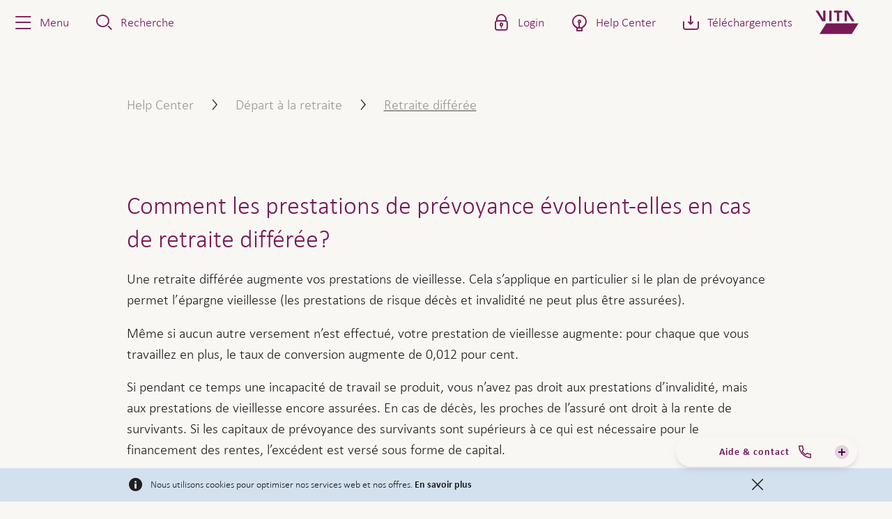

--- FILE ---
content_type: text/html; charset=utf-8
request_url: https://www.vita.ch/fr/help-center/les-assures/depart-a-la-retraite/retraite-differee/comment-les-prestations-de-prevoyance-evoluent-elles-en-cas-de-retraite-differee
body_size: 19571
content:

    <!DOCTYPE html>
    <html class="no-js vita--helpcenter reduce-max-width-layout"
          lang="fr"
          data-resource-host="https://www.vita.ch"
          data-cache-busting="cb_c0217b00003H5"
          data-projectname="vita">
    <head>
        <meta charset="utf-8">
<meta http-equiv="X-UA-Compatible" content="IE=edge">
<meta name="viewport" content="width=device-width,initial-scale=1,maximum-scale=1">
<meta name="keywords" content="" >
<meta name="description" content="Une retraite diff&#233;r&#233;e augmente vos prestations de vieillesse." >
<meta name="robots" content="" >
<meta name="zboost" content="" >
<meta name="searchid" content="46D013BB638243F0A9FC4A1DF672C039" >
<meta name="google-site-verification" content="1UmUBz8Uqu7UJs0bTMAEPRrkoNpwVqEAs1KooEhPioA" >
<meta name="theme-color" content="#7b1c4d" >
<meta property="og:title" content="Comment les prestations de pr&#233;voyance &#233;voluent-elles en cas de retraite diff&#233;r&#233;e?" >
<meta name="twitter:title" content="Comment les prestations de pr&#233;voyance &#233;voluent-elles en cas de retraite diff&#233;r&#233;e?" >
<meta property="og:url" content="https://www.vita.ch/fr/help-center/les-assures/depart-a-la-retraite/retraite-differee/comment-les-prestations-de-prevoyance-evoluent-elles-en-cas-de-retraite-differee" >
<meta property="og:type" content="article" >
<meta name="twitter:card" content="summary" >
<meta property="og:description" content="Une retraite diff&#233;r&#233;e augmente vos prestations de vieillesse." >
<meta name="twitter:description" content="Une retraite diff&#233;r&#233;e augmente vos prestations de vieillesse." >
<meta name="app-insights-key" content="InstrumentationKey=479bd772-b7b3-4945-b84e-cc437403b803;IngestionEndpoint=https://northeurope-2.in.applicationinsights.azure.com/;LiveEndpoint=https://northeurope.livediagnostics.monitor.azure.com/;ApplicationId=e7d850bf-586a-4f0b-b353-b1101bf4bf3f" >
<meta name="searchtags" content="vita|vita_help_center" >
<meta name="usedescriptionassnippet" content="false" >
<meta name="searchresultimage" content="" >

    <link rel="canonical" href="https://www.vita.ch/fr/help-center/les-assures/depart-a-la-retraite/retraite-differee/comment-les-prestations-de-prevoyance-evoluent-elles-en-cas-de-retraite-differee"  />
    <link rel="stylesheet" href="/res/cb_c0217b00003H5/sites/vita-v2/main.css"  />
    <link rel="preload" href="/res/shared/fonts/common/z-icons.4863e442.woff2" as="font" type="font/woff2" crossorigin="True" />
    <link rel="preload" href="/res/shared/fonts/common/z-pictos.95ebbbf3.woff2" as="font" type="font/woff2" crossorigin="True" />
    <link rel="preload" href="/res/shared/fonts/vita/2EB81E_1_0.d3a02c68.woff2" as="font" type="font/woff2" crossorigin="True" />
    <link rel="preload" href="/res/shared/fonts/vita/2EB81E_2_0.d274259b.woff2" as="font" type="font/woff2" crossorigin="True" />
    <link rel="preload" href="/res/shared/fonts/vita/52f16f8c-2868-43ee-a2ca-378b097a3580.008b6f24.woff2" as="font" type="font/woff2" crossorigin="True" />
    <link rel="preload" href="/res/shared/fonts/vita/aa102de4-ec9f-42ac-b628-6c30e83d0d93.58e58be0.woff2" as="font" type="font/woff2" crossorigin="True" />
    <link rel="mask-icon" href="/-/media/developer-restricted/favicon/vita/safariPinnedTab.svg" color="#7b1c4d" />
    <link rel="shortcut icon" href="/-/media/developer-restricted/favicon/vita/favicon.ico" type="image/x-icon" />
    <link rel="apple-touch-icon" href="/-/media/developer-restricted/favicon/vita/appleTouchIcon.png" sizes="180x180" />
    <link rel="apple-touch-icon-precomposed" href="/-/media/developer-restricted/favicon/vita/appleTouchIconPrecomposed.png" sizes="180x180" />
    <link rel="icon" href="/-/media/developer-restricted/favicon/vita/favicon32x32.png" type="image/png" sizes="32x32" />
    <link rel="icon" href="/-/media/developer-restricted/favicon/vita/favicon512.png" type="image/png" sizes="512x512" />
    <link rel="icon" href="/-/media/developer-restricted/favicon/vita/favicon192.png" type="image/png" sizes="192x192" />
    <link rel="icon" href="/-/media/developer-restricted/favicon/vita/svg.svg" type="image/svg+xml" />
<noscript>
</noscript>

       <link rel="alternate"  hreflang="en-CH" href="https://www.vita.ch/en/help-center/insured/retirement/deferred-retirement/how-do-the-pension-benefits-change-in-the-event-of-deferred-retirement"  />
       <link rel="alternate"  hreflang="fr-CH" href="https://www.vita.ch/fr/help-center/les-assures/depart-a-la-retraite/retraite-differee/comment-les-prestations-de-prevoyance-evoluent-elles-en-cas-de-retraite-differee"  />
       <link rel="alternate"  hreflang="de-CH" href="https://www.vita.ch/de/help-center/versicherte/pensionierung/aufgeschobene-pensionierung/wie-veraendern-sich-die-vorsorgeleistungen-bei-einer-aufgeschobenen-pensionierung"  />
       <link rel="alternate"  hreflang="it-CH" href="https://www.vita.ch/it/help-center/gli-assicurati/pensionamento/pensionamento-differito/come-cambiano-le-prestazioni-previdenziali-in-caso-di-pensionamento-differito"  />
       <link rel="alternate"  hreflang="x-default" href="https://www.vita.ch/de/help-center/versicherte/pensionierung/aufgeschobene-pensionierung/wie-veraendern-sich-die-vorsorgeleistungen-bei-einer-aufgeschobenen-pensionierung"  />
 

    <script type="application/ld+json">
        [{"@type":"WebSite","url":"https://www.vita.ch/","potentialAction":{"@type":"SearchAction","target":"https://www.vita.ch/fr/a-propos-de-vita/search?q={search_term_string}","query-input":"required name=search_term_string"},"@context":"http://schema.org"},{"@context":"http://schema.org","@type":"FAQPage","mainEntity":[{"@type":"Question","name":"Comment les prestations de prévoyance évoluent-elles en cas de retraite différée?","acceptedAnswer":{"@type":"Answer","text":"Une retraite diff&eacute;r&eacute;e augmente vos prestations de vieillesse. Cela s&rsquo;applique en particulier si le plan de pr&eacute;voyance permet l&rsquo;&eacute;pargne vieillesse (les prestations de risque d&eacute;c&egrave;s et invalidit&eacute; ne peut plus &ecirc;tre assur&eacute;es).\nM&ecirc;me si aucun autre versement n&rsquo;est effectu&eacute;, votre prestation de vieillesse augmente: pour chaque que vous travaillez en plus, le taux de conversion augmente de 0,012 pour cent.\nSi pendant ce temps une incapacit&eacute; de travail se produit, vous n&rsquo;avez pas droit aux prestations d&rsquo;invalidit&eacute;, mais aux prestations de vieillesse encore assur&eacute;es. En cas de d&eacute;c&egrave;s, les proches de l&rsquo;assur&eacute; ont droit &agrave; la rente de survivants. Si les capitaux de pr&eacute;voyance des survivants sont sup&eacute;rieurs &agrave; ce qui est n&eacute;cessaire pour le financement des rentes, l&rsquo;exc&eacute;dent est vers&eacute; sous forme de capital.\nSi vous envisagez de travailler au-del&agrave; de l&rsquo;&acirc;ge de la retraite ordinaire, vous devez en discuter avec votre employeur &agrave; un stade pr&eacute;coce. Une retraite diff&eacute;r&eacute;e doit &ecirc;tre d&eacute;clar&eacute;e par &eacute;crit &agrave; la caisse de pension au plus tard 2 mois avant d&rsquo;atteindre l&rsquo;&acirc;ge de la retraite."}}]}]
    </script>

<title>Comment les prestations de prévoyance évoluent-elles en cas de retraite différée? | Vita</title>


        <script>
    !function (e, t, a) { t._jsQueue = [], t.utag_data = {"env":"vita.ch","data_environment_dl":"prod","utagCdnUrl":"//tags.tiqcdn.com/utag/zurich-insurance/ch-web-vita/prod/utag.js","platform_domain_dl":"vita.ch","page_type_dl":"page_other","page_name_dl":"Wie veraendern sich die Vorsorgeleistungen bei einer aufgeschobenen Pensionierung","content_language_dl":"fr","content_group01_dl":"vita.ch","content_group02_dl":"Help-Center","content_group03_dl":"Versicherte","content_group04_dl":"Pensionierung","content_group05_dl":"aufgeschobene-pensionierung","content_group06_dl":"wie-veraendern-sich-die-vorsorgeleistungen-bei-einer-aufgeschobenen-pensionierung","client_geo_country_dl":"US","client_tracking_allow_dl":true,"client_type_dl":"external"}, e.documentElement.className = e.documentElement.className.replace(/(^|\s)no-js(\s|$)/, "$1js$2"), e.createElementNS && e.createElementNS("http://www.w3.org/2000/svg", "svg").createSVGRect || (e.documentElement.className += " no-svg");
    }(document, window);
    window.utag_cfg_ovrd = window.utag_cfg_ovrd || {};
    window.utag_cfg_ovrd.secure_cookie = true;
    window.zrh_visitor_country = 'US';
</script>


    </head>
    <body data-context='46D013BB638243F0A9FC4A1DF672C039'  class='body--has-primary-navigation' >
        <div class="overlay-covered-content">
            
            
   




    <header class="page-header hdr searchindexoff" data-header data-tracking-v2="{&quot;component_type_dl&quot;:&quot;header&quot;,&quot;component_id_dl&quot;:&quot;header&quot;}">
        <div class="navigation-block js-main-navigation">
            <nav class="main-navigation">
                <ul class="main-navigation__list" data-nav-list>
                        <li class="main-navigation__list-item">
                            <a class="main-navigation__link c-inline-icon c-icon--z-navigation-menu" role="button" tabindex="0">
                                <span class="main-navigation__link-text">
                                    Menu
                                </span>
                            </a>
                            <div class="main-navigation__dropdown">

                                <nav class="nav-prime" data-tracking-v2="{&quot;component_type_dl&quot;:&quot;toplinknavigation&quot;,&quot;component_id_dl&quot;:&quot;toplinknavigation&quot;,&quot;component_id_parentPath_dl&quot;:&quot;header&quot;}">
    <ul class="nav-prime__list">
            <li runat="server" class="nav-prime__item">
                <a class="nav-prime__link" href="/fr/" target="" data-tracking-v2-event="event_click_link" >
                    <i class="nav-prime__link-icon c-icon c-icon--z-navigation-home-outline"></i>
                    <span class="nav-prime__link-text"> Page d&apos;accueil</span>
                </a>
            </li>
    </ul>
</nav>


                                <div class="js-folder-navigation" aria-label="Produits" data-api="/fr/api/navi/v1/getnavi/5332A38C57D94CEB81D518CB712190B0" data-tracking-v2="{&quot;component_type_dl&quot;:&quot;mainnavi&quot;,&quot;component_id_dl&quot;:&quot;mainnavi&quot;,&quot;component_id_parentPath_dl&quot;:&quot;header&quot;}">
</div>

                                <div class="main-navigation__overlay"></div>
                            </div>
                        </li>






                        <li class="main-navigation__list-item">
                            <a class="main-navigation__link c-inline-icon c-icon--z-action-search-outline" role="button" tabindex="0">
                                <span class="main-navigation__link-text">
                                    Recherche
                                </span>
                            </a>
                            <div class="main-navigation__dropdown">
                                <div class="l-component l-component--no-bezel-x l-component--no-bezel-y  c-search--vita c-search " data-options="{&quot;api&quot;:{&quot;path&quot;:&quot;https://discover-euc1.sitecorecloud.io/discover/v2/7313768578&quot;,&quot;key&quot;:&quot;01-01c0edc1-112dcdd0d539a38c85564dbe59af611bbd620dc9&quot;,&quot;sources&quot;:[&quot;1072855&quot;],&quot;locale&quot;:{&quot;country&quot;:&quot;ch&quot;,&quot;language&quot;:&quot;fr&quot;},&quot;rfk_id&quot;:&quot;rfkid_7&quot;,&quot;limit&quot;:6},&quot;config&quot;:{&quot;stringsToRemoveFromTitle&quot;:&quot; | Vita - Z&#252;rich; | Vita; | Zurich Suisse; | Zurich Svizzera; | Zurich Switzerland; - Z&#252;rich;&quot;,&quot;defaultIcon&quot;:&quot;&quot;,&quot;promotionIcon&quot;:&quot;&quot;,&quot;staticPromotionTitle&quot;:&quot;Vita Portail Entreprises pour les employeurs&quot;,&quot;staticPromotionLink&quot;:&quot;/fr/vita-digital/portail-entreprises&quot;,&quot;staticPromotionDescription&quot;:&quot;G&#233;rez les donn&#233;es en mati&#232;re de pr&#233;voyance du personnel rapidement, en toute s&#233;curit&#233; et &#224; moindre co&#251;t.&quot;,&quot;staticPromotionIcon&quot;:&quot;c-inline-icon c-icon--z-communication-info-outline&quot;,&quot;staticPromotionTags&quot;:&quot;pdf&quot;,&quot;hideTagInResultItems&quot;:true,&quot;redirectTo&quot;:&quot;/fr/a-propos-de-vita/search&quot;,&quot;isVita&quot;:false,&quot;modal&quot;:false,&quot;disableLayoutComponent&quot;:false},&quot;translations&quot;:{&quot;box_label&quot;:&quot;Comment pouvons-nous vous aider?&quot;,&quot;more_results&quot;:&quot;Plus de r&#233;sultats&quot;,&quot;no_results&quot;:&quot;Aucun r&#233;sultat&quot;,&quot;filter_reset&quot;:&quot;Tous les r&#233;sultats&quot;,&quot;filter_label&quot;:&quot;Filtre&quot;,&quot;server_error&quot;:&quot;Texte d&#39;erreur du serveur&quot;,&quot;spelling&quot;:&quot;faute d&#39;orthographe&quot;,&quot;total_results&quot;:&quot;R&#233;sultats totaux&quot;,&quot;all_results&quot;:&quot;Tous les r&#233;sultats&quot;,&quot;top_results&quot;:&quot;meilleurs r&#233;sultats&quot;,&quot;last_search_title&quot;:&quot;&quot;,&quot;last_search_clear&quot;:&quot;&quot;,&quot;server_error_title&quot;:&quot;&quot;,&quot;title&quot;:&quot;&quot;},&quot;tracking&quot;:{&quot;component_type_dl&quot;:&quot;site-search&quot;,&quot;component_id_dl&quot;:&quot;site-search_46d013bb-6382-43f0-a9fc-4a1df672c039&quot;}}"></div>
                                <div class="main-navigation__overlay"></div>
                            </div>
                        </li>
                </ul>
                <ul class="main-navigation__list" data-nav-list>


    <li class="main-navigation__list-item   ">
        <a class="main-navigation__link   c-inline-icon c-icon--z-lock-close-outline" tabindex="0"
           role="button"
           >
            <span class="main-navigation__link-text ">Login</span>
        </a>

            <div class="main-navigation__dropdown main-navigation__dropdown--padded">
<div id="filtered-cards"    data-options="{&quot;content&quot;:&quot;&quot;,&quot;cards&quot;:[{&quot;breadcrumbs&quot;:&quot;Vita Classic / Vita Relax / Vita Plus&quot;,&quot;title&quot;:&quot;Portail entreprises&quot;,&quot;content&quot;:&quot;&lt;p&gt;Assurez une gestion rapide, s&amp;eacute;curis&amp;eacute;e et simple des donn&amp;eacute;es de pr&amp;eacute;voyance de vos collaborateurs.&lt;/p&gt;&quot;,&quot;category&quot;:&quot;&quot;,&quot;buttons&quot;:[{&quot;text&quot;:&quot;Login&quot;,&quot;href&quot;:&quot;https://onlinepersonalvorsorge.vita.ch&quot;,&quot;asLink&quot;:true,&quot;withIconRight&quot;:false,&quot;small&quot;:false,&quot;themeName&quot;:&quot;t-brand button--vita&quot;,&quot;customAttributes&quot;:{&quot;target&quot;:&quot;_blank&quot;}},{&quot;text&quot;:&quot;S’inscrire maintenant&quot;,&quot;href&quot;:&quot;/fr/vita-digital/portail-entreprises&quot;,&quot;asLink&quot;:true,&quot;withIconRight&quot;:false,&quot;small&quot;:false,&quot;themeName&quot;:&quot;t-neutral button--vita&quot;}]},{&quot;breadcrumbs&quot;:&quot;Vita Classic / Vita Relax / Vita Plus&quot;,&quot;title&quot;:&quot;Portail Assur&#233;s&quot;,&quot;content&quot;:&quot;&lt;p&gt;Utilisez le Vita Portail Assur&amp;eacute;s afin d&#39;avoir un contr&amp;ocirc;le total sur votre capital d&#39;&amp;eacute;pargne dans le 2&amp;egrave;me pilier.&lt;/p&gt;&quot;,&quot;category&quot;:&quot;&quot;,&quot;buttons&quot;:[{&quot;text&quot;:&quot;Login&quot;,&quot;href&quot;:&quot;http://myvita.vita.ch&quot;,&quot;asLink&quot;:true,&quot;withIconRight&quot;:false,&quot;small&quot;:false,&quot;themeName&quot;:&quot;t-brand button--vita&quot;,&quot;customAttributes&quot;:{&quot;target&quot;:&quot;_blank&quot;}},{&quot;text&quot;:&quot;S’inscrire maintenant&quot;,&quot;href&quot;:&quot;https://myvita.vita.ch/registration&quot;,&quot;asLink&quot;:true,&quot;withIconRight&quot;:false,&quot;small&quot;:false,&quot;themeName&quot;:&quot;t-neutral button--vita&quot;,&quot;customAttributes&quot;:{&quot;target&quot;:&quot;_blank&quot;}}]}],&quot;categories&quot;:[{&quot;label&quot;:&quot;&quot;,&quot;value&quot;:&quot;&quot;}]}" class="l-component  no-theme c-filtered-cards" data-tracking-v2="{&quot;component_type_dl&quot;:&quot;filtered_cards&quot;,&quot;component_id_dl&quot;:&quot;filtered_cards_0f85ba&quot;,&quot;component_id_parentPath_dl&quot;:&quot;header&quot;}" ></div><div id="section-intro-for-header"   class="l-component l-component--no-bezel-y no-theme c-section-intro c-section-intro--centered" data-tracking-v2="{&quot;component_type_dl&quot;:&quot;section_intro_component&quot;,&quot;component_id_dl&quot;:&quot;section_intro_for_header_b3f040&quot;,&quot;component_id_parentPath_dl&quot;:&quot;header&quot;}" >    <section class="c-section-intro__overview">
        
        

            <div class="c-button-group c-button-group--center">
<a class="button--link u-text-center button" data-modal-target="{FA9325EF-2E5C-4CFF-AAB6-27F20C73AC13}" data-tracking-v2-event="event_click_link" title="Etes-vous assuré(e) chez Vita Invest ou Vita Select ?" data-modal="false" href="/fr/vita-digital"><span>Etes-vous assuré(e) chez Vita Invest ou Vita Select ?</span></a>            </div>
    </section>
</div>                <div class="main-navigation__overlay"></div>
            </div>
    </li>

    <li class="main-navigation__list-item   ">
        <a class="main-navigation__link   c-inline-icon c-icon--z-communication-lightbulb-outline" tabindex="0"
           href="/fr/help-center" data-tracking-v2-event="event_click_link"
           >
            <span class="main-navigation__link-text ">Help Center</span>
        </a>

    </li>

    <li class="main-navigation__list-item   ">
        <a class="main-navigation__link   c-inline-icon c-icon--z-action-download" tabindex="0"
           href="/fr/a-propos-de-vita/telechargements" data-tracking-v2-event="event_click_link"
           >
            <span class="main-navigation__link-text ">T&#233;l&#233;chargements</span>
        </a>

    </li>
                                    </ul>
            </nav>
            <a href="/fr/" class="logo" aria-label="Home"></a>
        </div>
    </header>

                <h1 class="visually-hidden">Comment les prestations de prévoyance évoluent-elles en cas de retraite différée?</h1>
            <div class="torso torso--no-padding">
                <div id="breadcrumb"   class="l-component  no-theme" data-tracking-v2="{&quot;component_type_dl&quot;:&quot;breadcrumb&quot;,&quot;component_id_dl&quot;:&quot;breadcrumb_d11c0f&quot;}" >    <nav class="c-breadcrumbs" aria-label="breadcrumbs">
        <ol class="c-breadcrumbs__wrapper">
                <li class="c-breadcrumbs--desktop">
                    <a href="/fr/help-center" class="c-breadcrumbs__link"><span class="c-breadcrumbs__title">Help Center</span></a>
                         <i class="c-icon c-icon--z-navigation-arrow-right"></i>
                   
                </li>
                <li class="c-breadcrumbs--desktop">
                    <a href="/fr/help-center/les-assures/depart-a-la-retraite" class="c-breadcrumbs__link"><span class="c-breadcrumbs__title">D&#233;part &#224; la retraite</span></a>
                         <i class="c-icon c-icon--z-navigation-arrow-right"></i>
                   
                </li>
                <li class="c-breadcrumbs--desktop">
                    <a href="/fr/help-center/les-assures/depart-a-la-retraite/retraite-differee" class="c-breadcrumbs__link"><span class="c-breadcrumbs__title">Retraite diff&#233;r&#233;e</span></a>
                   
                </li>
            
            <li class="c-breadcrumbs--mobile">
                <i class="c-icon c-icon--z-navigation-arrow-left"></i>
                <a href="/fr/help-center/les-assures/depart-a-la-retraite" class="c-breadcrumbs__link">
                    <span class="c-breadcrumbs__title">zur&#252;ck</span>
                </a>
            </li>
        </ol>
    </nav>
</div><article id="text"   class="l-component  no-theme c-content-header" data-tracking-v2="{&quot;component_type_dl&quot;:&quot;content_header&quot;,&quot;component_id_dl&quot;:&quot;text_f8a2ea&quot;}" ><h2 class='c-content-header__title'>Comment les prestations de prévoyance évoluent-elles en cas de retraite différée?</h2>    <div class="c-content-header__content">
        
        

        <div class='rich-text'><p>Une retraite diff&eacute;r&eacute;e augmente vos prestations de vieillesse. Cela s&rsquo;applique en particulier si le plan de pr&eacute;voyance permet l&rsquo;&eacute;pargne vieillesse (les prestations de risque d&eacute;c&egrave;s et invalidit&eacute; ne peut plus &ecirc;tre assur&eacute;es).</p>
<p>M&ecirc;me si aucun autre versement n&rsquo;est effectu&eacute;, votre prestation de vieillesse augmente: pour chaque que vous travaillez en plus, le taux de conversion augmente de 0,012 pour cent.</p>
<p>Si pendant ce temps une incapacit&eacute; de travail se produit, vous n&rsquo;avez pas droit aux prestations d&rsquo;invalidit&eacute;, mais aux prestations de vieillesse encore assur&eacute;es. En cas de d&eacute;c&egrave;s, les proches de l&rsquo;assur&eacute; ont droit &agrave; la rente de survivants. Si les capitaux de pr&eacute;voyance des survivants sont sup&eacute;rieurs &agrave; ce qui est n&eacute;cessaire pour le financement des rentes, l&rsquo;exc&eacute;dent est vers&eacute; sous forme de capital.</p>
<p>Si vous envisagez de travailler au-del&agrave; de l&rsquo;&acirc;ge de la retraite ordinaire, vous devez en discuter avec votre employeur &agrave; un stade pr&eacute;coce. Une retraite diff&eacute;r&eacute;e doit &ecirc;tre d&eacute;clar&eacute;e par &eacute;crit &agrave; la caisse de pension au plus tard 2 mois avant d&rsquo;atteindre l&rsquo;&acirc;ge de la retraite.</p></div>
        
        
    </div>
</article><div id="compactlist"   class="l-component  no-theme c-download-list c-download-list--spaced-layout" data-tracking-v2="{&quot;component_type_dl&quot;:&quot;compactlist&quot;,&quot;component_id_dl&quot;:&quot;compactlist_04471e&quot;}" >        <ul class="c-link-list">
                <li class="c-link-list__item">
                    <a class="c-link-list__link "
                       href="/fr/help-center/les-assures/depart-a-la-retraite/retraite-differee/comment-proceder-declarer-un-depart-a-la-retraite-differee"
                       target="">
                        <span class="c-link-list__link-inner">
                            <span class="c-inline-icon c-icon--z-list-tick-outline">Comment proc&#233;der : D&#233;clarer un d&#233;part &#224; la retraite diff&#233;r&#233;e</span>
                        </span>
                    </a>
                </li>               
                <li class="c-link-list__item">
                    <a class="c-link-list__link "
                       href="/-/media/vita2/dokumente/merkblaetter/generisch/merkblatt-arbeiten-nach-erreichen-des-referenzalters.pdf?sc_lang=fr"
                       target="">
                        <span class="c-link-list__link-inner">
                            <span class="c-inline-icon c-icon--z-action-download">M&#233;mento: Travailler apr&#232;s la retraite</span>
                        </span>
                    </a>
                </li>               
                <li class="c-link-list__item">
                    <a class="c-link-list__link "
                       href="https://www.transparente.ch/fr"
                       target="_blank">
                        <span class="c-link-list__link-inner">
                            <span class="c-inline-icon c-icon--z-action-link">Calculateur de rente Transparente.ch</span>
                        </span>
                    </a>
                </li>               
        </ul>
</div>
    <div class="l-component c-rating t-mellow l-component--no-bezel-y" data-options='{"pageTitle":"Comment les prestations de prévoyance évoluent-elles en cas de retraite différée?","translations":{"no":"Non","text":"Réponse à la rédaction : cette réponse a-t-elle satisfait vos attentes ?","yes":"Oui","submittedText":"Merci pour vos commentaires"},"fields":[{"icon":"","text":"Oui","value":"Ja"},{"icon":"","text":"Partiellement","value":"Teilweise","uniform":{"modelApiPath":null,"apiPath":"/fr/api/uni/formpost","fileApiPath":"/api/fileupload/uniform","remoteFilesApi":null,"deleteApiPath":null,"buttons":[{"text":"Envoyer","type":"submit"}],"defaultSubmitError":"Votre demande n&#39;a pas pu être envoyée","fields":[{"properties":{"inputAttributes":{"placeholder":null,"autocomplete":null,"inputmode":null},"action":null,"name":"UniFormTextField","label":{"hidden":false,"text":"Pourquoi cette réponse n&#39;a-t-elle que partiellement répondu à vos attentes ?","info":"","error":null,"isBold":true},"id":"UniFormTextField89d566e8d7e0494eb6359ed1922b0cb2","fieldId":"{3230D0A6-A99C-4D28-AC09-5963226344DB}","customClass":"is-full c-uni-form__item column ","options":null,"value":null,"type":null,"help":null,"helpRight":null,"mapping":null,"googleMapsApiKey":null,"showOnlySwitzerland":false,"showOnlyCities":false,"hideWeekends":false,"nextdaylogic":false,"trackingName":null},"type":"InputTextArea","validate":{"required":null,"pattern":null,"validate":null,"validateMessage":null,"min":null,"max":null,"minLength":null,"maxLength":{"message":"La longueur du texte ne doit pas dépasser 5000 caractères.","value":5000}},"customValidation":{"iban":null,"http":null,"unicode":null}}],"fieldGroups":[],"formId":"{61368E95-0CEE-4A05-A1A2-AAEC5BF7BA4A}","hideSuccessTable":true,"isNarrow":false,"isCentered":true,"isRiskine":false,"leadText":"","footerText":"","linkId":"{61368E95-0CEE-4A05-A1A2-AAEC5BF7BA4A}","Passphrase":null,"successTitle":"Merci pour votre commentaire","successLeadText":"<p>Vos donn&eacute;es ont &eacute;t&eacute; transmises.</p>","cardTeaser":null,"title":"RatingTeilweise","hideTitle":true,"modalTitle":"RatingTeilweise","translations":{"addEntry":"Ajouter des champs","removeEntry":"Supprimer des champs","copied":null},"tracking":{"component_type_dl":"uniform","component_id_dl":"help_center_rating_teilweise_61368e","component_id_parentPath_dl":null,"component_test_name_dl":null,"component_test_variant_dl":null,"component_pers_rule_name_dl":null,"component_pers_variant_dl":null},"Cacheable":false,"Immutable":true}},{"icon":"","text":"Non","value":"Nein","uniform":{"modelApiPath":null,"apiPath":"/fr/api/uni/formpost","fileApiPath":"/api/fileupload/uniform","remoteFilesApi":null,"deleteApiPath":null,"buttons":[{"text":"Envoyer","type":"submit"}],"defaultSubmitError":"Votre demande n&#39;a pas pu être envoyée","fields":[{"properties":{"inputAttributes":{"placeholder":null,"autocomplete":null,"inputmode":null},"action":null,"name":"UniFormTextField","label":{"hidden":false,"text":"Pourquoi cette réponse n&#39;a-t-elle pas répondu à vos attentes ?","info":"","error":null,"isBold":true},"id":"UniFormTextField938afc5ad8a9432aa1172f65ef16108e","fieldId":"{13C795F5-D190-44FF-9907-8577AA55AA87}","customClass":"is-full c-uni-form__item column ","options":null,"value":null,"type":null,"help":null,"helpRight":null,"mapping":null,"googleMapsApiKey":null,"showOnlySwitzerland":false,"showOnlyCities":false,"hideWeekends":false,"nextdaylogic":false,"trackingName":null},"type":"InputTextArea","validate":{"required":null,"pattern":null,"validate":null,"validateMessage":null,"min":null,"max":null,"minLength":null,"maxLength":{"message":"La longueur du texte ne doit pas dépasser 5000 caractères.","value":5000}},"customValidation":{"iban":null,"http":null,"unicode":null}}],"fieldGroups":[],"formId":"{8479BA9B-801A-4987-B93D-4F19A8D3DF2B}","hideSuccessTable":true,"isNarrow":false,"isCentered":true,"isRiskine":false,"leadText":"","footerText":"","linkId":"{8479BA9B-801A-4987-B93D-4F19A8D3DF2B}","Passphrase":null,"successTitle":"Merci pour votre commentaire","successLeadText":"<p>Vos donn&eacute;es ont &eacute;t&eacute; transmises.</p>","cardTeaser":null,"title":"RatingNo","hideTitle":true,"modalTitle":"RatingNo","translations":{"addEntry":"Ajouter des champs","removeEntry":"Supprimer des champs","copied":null},"tracking":{"component_type_dl":"uniform","component_id_dl":"help_center_rating_nein_8479ba","component_id_parentPath_dl":null,"component_test_name_dl":null,"component_test_variant_dl":null,"component_pers_rule_name_dl":null,"component_pers_variant_dl":null},"Cacheable":false,"Immutable":true}}]}' data-tracking-v2="{&quot;component_type_dl&quot;:&quot;rating_component&quot;,&quot;component_id_dl&quot;:&quot;rating_component_id_335d15&quot;}"></div>

<div id="vorsorgeberatung-fuer-private-2-pearl"   class="l-component l-component--no-bezel-y t-mellow c-teaser-block--multimedia-image-xs c-teaser-block c-teaser-block--scaled" data-tracking-v2="{&quot;component_type_dl&quot;:&quot;teaser_block_component&quot;,&quot;component_id_dl&quot;:&quot;vorsorgeberatung_fuer_private_2_pearl_21051c&quot;}" >    <div class="c-teaser-block__container">
        <div class="c-teaser-block__box">
                        <figure class="c-picture c-picture--svg"><!-- Generator: Adobe Illustrator 24.0.3, SVG Export Plug-In . SVG Version: 6.00 Build 0)  -->
<svg version="1.1" id="Ebene_1" xmlns="http://www.w3.org/2000/svg" xmlns:xlink="http://www.w3.org/1999/xlink" x="0px" y="0px" viewBox="0 0 184.25 184.25" style="enable-background:new 0 0 184.25 184.25;" xml:space="preserve">
  <title xmlns="">Amé­lio­rer la prévoyance</title>
<g>
	<path d="M118.92,163.77c0.02-4.53-0.48-9.02-0.42-13.55c-0.04-2.52,0.34-5.02,0.2-7.54c-0.5-8.31,1.09-6.88-6.83-5.53   c-4.4,1.05-8.88,1.71-13.27,2.82c-2.19,0.49-4.2,1.54-6.42,1.91c-3.16,1.33-17.48,2.53-17.94,4.97c-0.3,3.53,0.29,7.06-0.09,10.58   c-0.43,4.77-0.07,9.54,0.05,14.32c-0.31,2.79,1.96,9.24-1.59,10.09c-3.1,0.38-6.19,0.85-9.32,1.01   c-2.54-0.21-10.15,2.14-10.77-0.91c-1.08-3.81,0.6-8.19,4.37-9.72c4.1-1.72,8.87-2.34,12.84,0.05c1.4,0.37,0.6-2.54,0.71-3.3   c-0.38-3.32-0.12-6.64,0-9.97c0.32-8.02-0.37-16.03-0.14-24.06c0.45-10.46,0.89-20.92,2.12-31.32   c0.72-14.09,7.07-22.97,15.16-33.82c0.17-1.41-2.66,0.14-3.32,0.24c-2.39,0.79-4.79,1.45-7.13,2.42c-4.23,1.37-8.47,2.7-12.74,3.94   c-2.47,0.44-10.68,4.38-11.64,1.45c-0.34-0.56-0.44-1.14-0.24-1.75c0.44-1.49,0.46-3.06,0.77-4.58c1.05-8.6,3.45-17.01,4.02-25.67   c0.08-1.18-1.13-1.51-2.06-1.74c-2.42-0.51-4.48-1.88-6.66-2.97c-1-0.48-1.84-1.17-2.59-1.98c-4.83-5.03-7.83-12.07-7.21-19.09   c0.18-2.21,1.23-4.17,1.86-6.27c0.72-2.02,2.27-3.61,3.45-5.37c2.97-3.98,7.9-6.12,12.59-7.37c7.54-1.56,15.64,1.64,20.94,7.05   c1.44,1.21,2.72-1.39,4-1.94c2.12-1.37,4.14-3.03,6.62-3.71c4.47-1.29,9.23-1.28,13.66,0.1c2.28,0.48,4.27,1.97,6.01,3.47   c0.56,0.66,1.21,0.88,1.93,0.34c1.55-1.21,3.27-2.15,5.1-2.86c8.85-3.78,19.4-1.09,26.04,5.7c3.63,4.4,4.6,10.36,4.59,15.92   c0.28,7.32-3.35,14.58-10.18,17.68c-0.88,0.64-2.84,0.69-2.81,2.08c1.42,7.05,3.01,14.07,4.27,21.15   c0.18,3.78,3.56,10.73,1.18,13.6c-1.55,1.9-4.46-0.82-6.31-1.25c-8-3.48-16.19-6.47-24.22-9.85c-4.15-1.22,3.16,5.61,3.78,6.47   c1.41,1.74,2.41,3.77,3.74,5.56c4.65,7.15,6.35,15.8,7.07,24.19c0.66,5.03,0.55,10.08,0.79,15.13c0.34,4.1,0.61,8.21,0.71,12.33   c0.03,0.73,0.03,1.55-0.55,2.07c-1.31,1.26-0.66,3.14-0.64,4.73c0.19,1.62,0.14,3.25,0.21,4.87c-0.19,4.08-0.45,8.17-0.1,12.25   c0.26,5.46-0.13,10.95,0.66,16.37c0.06,4.25,2.83-0.4,5.07-0.61c3.76-1.66,6.86-0.78,9.74,1.98c1.67,1.73,3.87,3.46,3.73,6.1   c-0.02,1.23-0.82,2.67-2.17,2.72c-5.56,0.21-11.13-0.1-16.67,0.45c-3.13,0.04-3-4.08-3.14-6.33   C119.32,172.54,118.82,168.03,118.92,163.77z M119.13,115.83c-0.21-9.02-1.23-18.32-4.31-26.9c-2.34-5.94-6.22-11.1-10.48-15.78   c-1.34-1.89-2.9-3.6-4.35-5.4c-0.76-0.81-1.34-2.37-2.69-1.96c-3.49,0.58-7.89,7.83-10.09,10.75c-2.92,4.32-6.2,8.51-7.95,13.48   c-3.04,8.29-3.38,17.31-4.12,26.03c-0.33,8.15-1.29,16.27-1.02,24.44c-0.03,2.48,2.79,0.72,4.17,0.62   c6.32-1.18,12.63-2.48,18.72-4.54c3.11-0.92,6.33-1.26,9.47-1.99c4.11-1.06,8.38-1.48,12.36-2.98c1.42-0.44,0.91-2.16,0.96-3.29   C119.68,124.13,118.94,120.01,119.13,115.83z M94.45,5.05c-4.93-0.53-9.35,2.01-12.86,5.23c-1.55,1.22,3.56,4.74,4.29,6.02   c1.84,2.26,3.83,4.42,5.41,6.88c1.91,4.12,1.84,9.54-0.88,13.3c-2.06,3.6-6.52,4.22-10.13,5.45c-2.6,0.56,1.05,4.03,1.68,5.21   c2.53,3.61,6.01,6.31,9.47,8.98c1.82,1.22,5.19,4.86,7.18,2.44c1.79-2.01,3.64-3.97,5.39-6.01c2.2-2.88,4.51-5.75,5.86-9.15   c0.48-1.09-0.77-1.42-1.59-1.6c-4.39-1.36-10.08-1.41-12.43-6.04c-2.6-3.97-2.53-9.48-0.83-13.78c2.65-4.54,6.96-7.8,10.28-11.81   c0.69-1.62-1.94-2.63-2.97-3.44C99.94,5.5,97.14,4.99,94.45,5.05z M56.98,72.75c-0.22,1.94,1.84,1.25,2.96,0.86   c10.96-3.2,21.67-7.15,32.6-10.44c1.32-0.48,0.07-1.51-0.6-1.94c-4.89-3.49-9.85-7.09-13.31-12.08c-6.2-9.29-1.34-4.34-16.37-3.86   c-0.92,0.01-1.1,0.84-1.12,1.6c-0.35,3.39-0.96,6.74-1.41,10.12C58.81,62.25,57.52,67.43,56.98,72.75z M115.44,43.37   c-1.77,0.01-2.1,2.36-2.94,3.55c-2.11,3.92-4.93,7.42-8,10.61c-4.93,5.03-2.88,4.35,2.4,6.48c7.74,3.22,15.56,6.24,23.28,9.52   c0.95,0.18,3.78,2.38,3.97,0.68c-0.45-3.04-1.18-6.03-1.72-9.06c-1.02-6.3-2.29-12.55-3.75-18.76c-0.28-1.18-0.7-1.47-1.91-1.34   C122.88,45.52,119.24,43.85,115.44,43.37z M79.1,23.06c-0.08-3.26-0.48-6.22-2.01-8.91c-1.01-1.31-1.94-2.67-2.93-4   c-4.74-5.39-13.68-7.76-20.24-4.5c-2,1.19-4.33,1.92-5.95,3.65c-1.85,2.11-3.75,4.39-4.66,7.08c-2.94,6.91-0.68,15.49,4.81,20.51   c4.45,3.6,11.74,5.81,17.37,4.56C73.53,39.46,78.73,31,79.1,23.06z M141.78,24.32c-0.16-2.43-0.08-5.13-1.01-7.52   c-0.78-2.06-1.38-4.26-3.04-5.81c-3.66-3.2-8.66-5.4-13.56-5.49c-6.15-0.23-11.72,2.12-15.18,7.35   c-3.58,5.24-3.35,11.86-0.74,17.45c2.13,5.63,8.8,9.73,14.43,11.19C133.29,42.27,143.05,35.85,141.78,24.32z M89.65,28.5   c0.18-2.11-1.12-3.88-2.41-5.41c-1.52-1.92-2.8-4.09-4.78-5.6c-0.85-0.16-0.25,1.55-0.22,2.01c0.8,3.94,0.03,8.01-1.37,11.72   c-0.53,1.47-1.24,2.84-2.16,4.1c-0.74,1.22-4.59,4.76-0.65,3.7C84.44,36.43,89.58,36.83,89.65,28.5z M96.54,29.23   c0.22,2.45,1.28,5.51,3.61,6.63c0.85,0.26,1.7,0.54,2.56,0.74c10.21,2.53,1.24-1.37,0.55-9.83c-0.16-1.95-0.84-3.85-0.5-5.82   c0.03-0.64,0.64-2.78-0.54-2.34C99.26,21.48,96.66,24.94,96.54,29.23z M58.07,179.43c2.63-0.21,5.38-0.41,8.05-0.65   c1.23-0.29,5.78-0.04,3.57-2.2c-3.02-3.49-8.16-2.21-11.79-0.44C56.13,177.07,54.87,180.1,58.07,179.43z M130.73,179.12   c0.86-0.28,7.66,0.54,6.53-1.36c-1.35-1.59-3.48-3.21-5.68-2.73c-1.25,0.04-6.8,2.62-5.03,4.02   C127.93,179.21,129.34,179.08,130.73,179.12z" />
	<path d="M94.24,51.17c-1.7-0.11-3.69-0.22-4.84-1.63c-0.77-0.82-0.76-2.68,0.64-2.73c1.56-0.03,3,0.83,4.58,0.57   c6.55-0.39,6.14-3.65,9.1-3.93c1.74,0.15,1.27,2.5,0.48,3.46C101.77,49.94,97.97,50.99,94.24,51.17z" />
	<path d="M60.16,9.3c9.01-0.68,16.13,8.2,14.09,16.88c-0.47,2.62-2.38,4.56-4.01,6.54c-2.89,3.78-8.12,4.96-12.66,4.61   c-10.6-1.38-15.38-14.16-8.41-22.21C51.95,11.98,55.73,8.98,60.16,9.3z M59.34,33.84c5.15-0.02,10.53-3.67,11.48-8.9   c0.86-7.5-4.01-13.29-11.78-12.12c-3.33,0.66-7.45,3.82-8.79,6.94c-0.34,1.2-0.48,2.44-0.63,3.67   C48.86,28.78,53.91,34.34,59.34,33.84z" />
	<path d="M111.02,23.16c-0.74-11.61,10.86-18.2,20.74-12.73c4.1,2.51,6.81,7.07,6.71,11.92c0.14,2.59,0.25,5.5-1.15,7.78   c-2.12,3.71-5.41,7.01-9.81,7.6C119.04,39.02,110.44,31.91,111.02,23.16z M124.5,34.17c4.19,0.23,9.13-2.35,10.26-6.59   c0.94-5.77-0.64-13.82-7.25-15.23c-6.96-1.52-13.4,3.1-12.71,10.51C114.38,28.18,118.78,34.53,124.5,34.17z" />
</g>
</svg></figure>
          
        </div>

        <div class="c-teaser-block__box">
            <div class="c-teaser-block__content">
<h2 class="c-teaser-block__title">Conseil en prévoyance pour les particuliers</h2>                <h3 class="c-teaser-block__subtitle">Anticiper la planification est avantageux</h3><div class="c-teaser-block__abstract"><div class="rich-text">&Agrave; la lumi&egrave;re d&rsquo;une analyse de pr&eacute;voyance personnalis&eacute;e, nous montrons comment vous pouvez planifier votre pr&eacute;voyance vieillesse par anticipation et compl&eacute;ter les &eacute;ventuelles lacunes de pr&eacute;voyance. Vous pouvez ainsi envisager la troisi&egrave;me phase de votre vie avec confiance.<br /><p></p></div></div>
                <div class="c-button-group">
<a class="u-text-center button t-brand button--vita" data-modal-target="{21051CB0-A31F-4964-A31D-22D694485624}" data-tracking-v2-event="event_click_link" title="Contactez-nous" data-modal="false" href="/fr/help-center/les-assures/ameliorer-la-prevoyance/conseil-en-prevoyance/conseil-en-prevoyance-pour-les-particuliers"><span>Contactez-nous</span></a>                    
                </div>


                


                
            </div>
        </div>
    </div>
</div>
<section id="kontakte"   class="l-component  t-mellow c-contact-choice c-contact-choice--centered" data-tracking-v2="{&quot;component_type_dl&quot;:&quot;contact_choice&quot;,&quot;component_id_dl&quot;:&quot;kontakte_b7245b&quot;}" >    <div class="c-contact-choice__grid columns is-desktop">
            <div class="c-contact-choice__item column">
                <div class="c-contact-choice-entry">
                    <a class="c-contact-choice-entry__link-primary" href="/fr/help-center" target=""  data-tracking-v2-event="event_click_link">
                        <i class="c-contact-choice-entry__link-primary-icon c-icon c-icon--z-communication-info-solid" ></i>
                        <span class="c-contact-choice-entry__link-primary-content">
                            <h3 class="c-contact-choice-entry__link-primary-title">Help Center</h3>
                            <span class="c-contact-choice-entry__link-primary-text">R&#233;ponses &amp; services</span>
                        </span>
                    </a>
                                    </div>
            </div>
            <div class="c-contact-choice__item column">
                <div class="c-contact-choice-entry">
                    <a class="c-contact-choice-entry__link-primary" href="tel:0800 80 80 80"  data-tracking-v2-event="event_click_link">
                        <i class="c-contact-choice-entry__link-primary-icon c-icon c-icon--z-communication-phone-solid" ></i>
                        <span class="c-contact-choice-entry__link-primary-content">
                            <h3 class="c-contact-choice-entry__link-primary-title">Appelez-nous</h3>
                            <span class="c-contact-choice-entry__link-primary-text">0800 80 80 80</span>
                        </span>
                    </a>
                                    </div>
            </div>
            <div class="c-contact-choice__item column">
                <div class="c-contact-choice-entry">
                    <a class="c-contact-choice-entry__link-primary" href="/fr/a-propos-de-vita/contact/saisir-une-demande" target=""  data-tracking-v2-event="event_click_link">
                        <i class="c-contact-choice-entry__link-primary-icon c-icon c-icon--z-communication-speech-solid" ></i>
                        <span class="c-contact-choice-entry__link-primary-content">
                            <h3 class="c-contact-choice-entry__link-primary-title">Saisir&nbsp;une&nbsp;demande</h3>
                            <span class="c-contact-choice-entry__link-primary-text">Rapide et direct</span>
                        </span>
                    </a>
                                    </div>
            </div>
            <div class="c-contact-choice__item column">
                <div class="c-contact-choice-entry">
                    <a class="c-contact-choice-entry__link-primary" href="/fr/a-propos-de-vita/contact/trouver-un-conseiller" target="_blank"  data-tracking-v2-event="event_click_link">
                        <i class="c-contact-choice-entry__link-primary-icon c-icon c-icon--z-mobility-pin-solid" ></i>
                        <span class="c-contact-choice-entry__link-primary-content">
                            <h3 class="c-contact-choice-entry__link-primary-title">Sites</h3>
                            <span class="c-contact-choice-entry__link-primary-text">Conseiller pr&#232;s de chez vous</span>
                        </span>
                    </a>
                                    </div>
            </div>
    </div>
</section>
            </div>
          

            <!--googleoff: index--><!--googleoff: snippet-->


<div class="js-c-cookies-notification-banner" data-config='{"title":"","html":"Nous utilisons cookies pour optimiser nos services web et nos offres. <a href=\"/fr/protection-des-donnees\">En savoir plus</a><br>","debugTracking":false}' data-tracking-v2="{&quot;component_type_dl&quot;:&quot;cookies-notification-banner&quot;,&quot;component_id_dl&quot;:&quot;cookies-notification-banner_id_8cddd9&quot;}" data-nosnippet></div>



    <footer class="page-footer searchindexoff">


                <div class="page-footer__navigation">
                    <div class="footer-navigation columns is-tablet is-footer-gap">
                                <div class="footer-navigation__item column">
                <h3 class="footer-navigation__title">
                    Solutions de prévoyance professionnelle
                </h3>
            <div class="footer-navigation__body">
<a class="footer-navigation__link" href="/fr/solutions-de-prevoyance-professionnelle/solutions-de-prevoyance-professionnelle">Dans l&#39;ensemble</a><a class="footer-navigation__link" href="/fr/solutions-de-prevoyance-professionnelle/vita-classic">Vita Classic</a><a class="footer-navigation__link" href="/fr/solutions-de-prevoyance-professionnelle/vita-invest">Vita Invest</a><a class="footer-navigation__link" href="/fr/solutions-de-prevoyance-professionnelle/vita-relax">Vita Relax</a><a class="footer-navigation__link" href="/fr/solutions-de-prevoyance-professionnelle/vita-plus">Vita Plus</a><a class="footer-navigation__link" href="/fr/solutions-de-prevoyance-professionnelle/vita-select">Vita Select</a>            </div>
        </div>
        <div class="footer-navigation__item column">
                <h3 class="footer-navigation__title">
                    Thèmes relatifs à la prévoyance
                </h3>
            <div class="footer-navigation__body">
<a class="footer-navigation__link" href="/fr/themes-relatifs-a-la-prevoyance/fairplay-en-matiere-de-prevoyance-professionnelle"> Fairplay en mati&#232;re de pr&#233;voyance</a><a class="footer-navigation__link" href="/fr/themes-relatifs-a-la-prevoyance/savoir"> Savoir</a><a class="footer-navigation__link" href="/fr/themes-relatifs-a-la-prevoyance/attestation-de-prevoyance-expliquee-simplement">Attestation de pr&#233;voyance</a><a class="footer-navigation__link" title="Système de prévoyance suisse" href="/fr/themes-relatifs-a-la-prevoyance/systeme-de-prevoyance-suisse/systeme-des-trois-piliers">Syst&#232;me de pr&#233;voyance suisse</a><a class="footer-navigation__link" href="/fr/themes-relatifs-a-la-prevoyance/avantages-pour-les-assures">Offres partenaires de Zurich</a>            </div>
        </div>
        <div class="footer-navigation__item column">
                <h3 class="footer-navigation__title">
                    Help Center
                </h3>
            <div class="footer-navigation__body">
<a class="footer-navigation__link" href="/fr/help-center">Pour les entreprises</a><a class="footer-navigation__link" href="/fr/help-center">Pour les assur&#233;s</a>            </div>
        </div>
        <div class="footer-navigation__item column">
                <h3 class="footer-navigation__title">
                    À propos de Vita
                </h3>
            <div class="footer-navigation__body">
<a class="footer-navigation__link" href="/fr/a-propos-de-vita/a-propos-de-vita">&#192; propos de Vita</a><a class="footer-navigation__link" href="/fr/a-propos-de-vita/fondations-collectives-vita/fondation-collective-vita">Fondation collective Vita</a><a class="footer-navigation__link" href="/fr/a-propos-de-vita/fondations-collectives-vita/fondation-collective-vita-invest">Fondation collective Vita Invest</a><a class="footer-navigation__link" href="/fr/a-propos-de-vita/fondations-collectives-vita/fondation-collective-vita-lpp">Fondation collective Vita LPP</a><a class="footer-navigation__link" href="/fr/a-propos-de-vita/fondations-collectives-vita/fondation-collective-vita-plus">Fondation collective Vita Plus</a><a class="footer-navigation__link" href="/fr/a-propos-de-vita/fondations-collectives-vita/fondation-collective-vita-select">Fondation collective Vita Select</a><a class="footer-navigation__link" href="/fr/a-propos-de-vita/contact/formulaire-de-contact">Formulaire de contact</a><a class="footer-navigation__link" href="/fr/a-propos-de-vita/actualite-et-evenements">Actualit&#233; et &#233;v&#233;nements</a>            </div>
        </div>

                    </div>
                </div>

            <div class="page-footer__meta">
                <div class="footer-meta columns is-tablet is-footer-gap">
                        <div class="footer-meta__item column footer-meta__item--mobile-only">
                            <div class="footer-language">
                                
    <h3 class="footer-language__title">
        Langues
    </h3>
<div class="footer-language__body">
            <a class="footer-language__link" lang="en-CH"   href="/en/help-center/insured/retirement/deferred-retirement/how-do-the-pension-benefits-change-in-the-event-of-deferred-retirement">English</a>
            <a class="footer-language__link" lang="fr-CH"   href="/fr/help-center/les-assures/depart-a-la-retraite/retraite-differee/comment-les-prestations-de-prevoyance-evoluent-elles-en-cas-de-retraite-differee">Fran&#231;ais</a>
            <a class="footer-language__link" lang="de-CH"   href="/de/help-center/versicherte/pensionierung/aufgeschobene-pensionierung/wie-veraendern-sich-die-vorsorgeleistungen-bei-einer-aufgeschobenen-pensionierung">Deutsch</a>
            <a class="footer-language__link" lang="it-CH"   href="/it/help-center/gli-assicurati/pensionamento/pensionamento-differito/come-cambiano-le-prestazioni-previdenziali-in-caso-di-pensionamento-differito">Italiano</a>
</div>


                            </div>
                        </div>

                        <div class="footer-meta__item column">
                            
<div id="wie-veraendern-sich-die-vorsorgeleistungen-bei-einer-aufgeschobenen-pensionierung"   class=" c-socials t-brand" data-tracking-v2="{&quot;component_type_dl&quot;:&quot;blank_page&quot;,&quot;component_id_dl&quot;:&quot;wie_veraendern_sich_die_vorsorgeleistungen_bei_einer_aufgeschobenen_pensionierung_46d013&quot;}" >        <h3 class="c-socials__title">Suivez-nous</h3>
    <div class="c-socials__list">
            <a href="http://www.facebook.com/vita-beruflichevorsorge"
               class="c-socials__item c-inline-icon c-icon--z-social-facebook"
               target="_blank"
               rel="noopener noreferrer">
                <span>Facebook</span>
            </a>
            <a href="https://www.linkedin.com/company/vita-berufliche-vorsorge/"
               class="c-socials__item c-inline-icon c-icon--z-social-linkedin"
               target="_blank"
               rel="noopener noreferrer">
                <span>LinkedIn</span>
            </a>
            <a href="https://www.youtube.com/channel/UCRsZEMBPb4LsuhIAC_6T-gQ"
               class="c-socials__item c-inline-icon c-icon--z-social-youtube"
               target="_blank"
               rel="noopener noreferrer">
                <span>YouTube</span>
            </a>
    </div>
</div>
                        </div>


<div class="footer-meta__item column is-half">
    <div class="page-logo">
        <a class="page-logo__link" target="_blank" title="Zurich Website" href="https://www.zurich.ch/fr/" DisableWebEdit="True">
        <p class="page-logo__text">
            Prévoyance professionelle</br>de Vita et Zurich
        </p>
            <hr class="page-logo__separator">
        <figure class="c-picture c-picture--svg"><picture><img loading="lazy" src="/-/media/vita2/bilder/logo/cobranding/vita-cobranding-new-design.svg?__Revision=D1B43D0EC5B91CE0&crop=2&bc=ffffff&w=0&h=0&hash=FCDD409B70564AB64107D0D6F55FA3AC" alt="" title=""  ></picture></figure>
        </a>
    </div>
</div>                </div>
            </div>
                    <div class="page-footer__legal">
                <div class="footer-legal columns is-tablet is-gapless">
                    <div class="footer-legal__links column">
                        <a class="footer-legal__link" href="/fr/impressum">Impressum</a><a class="footer-legal__link" href="/fr/informations-legales">Informations légales</a><a class="footer-legal__link" href="/fr/protection-des-donnees">Déclaration de protection des données</a>
                    </div>
                    <div class="footer-legal__copyright column">
                        
Copyright © 2026 Zurich Compagnie d'Assurances SA
                    </div>
                </div>
            </div>

    </footer>
<!--googleon: snippet--><!--googleon: index-->


            
        </div>


        
        
<div class="js-sticky-contact" data-options="{&quot;config&quot;:{&quot;context&quot;:&quot;corporate&quot;,&quot;triggerButtonText&quot;:&quot;Aide &amp; contact&quot;,&quot;corporate&quot;:{&quot;buttonText&quot;:&quot;Saisir une demande&quot;,&quot;richText&quot;:&quot;&lt;p&gt;Contactez-nous.\n&lt;/p&gt;\n&lt;p&gt;Nos heures de service : &lt;br /&gt;\n08:00-12:00 &amp;amp; 13:00-17:00&lt;/p&gt;&quot;,&quot;phoneNumber&quot;:&quot;0800 80 80 80&quot;,&quot;contactFormLinkUrl&quot;:&quot;&quot;,&quot;contactFormLinkText&quot;:&quot;Vers le formulaire de contact&quot;,&quot;locationLinkUrl&quot;:&quot;/fr/a-propos-de-vita/contact/trouver-un-conseiller&quot;,&quot;locationLinkText&quot;:&quot;Pour trouver un site&quot;,&quot;helpCenterLinkUrl&quot;:&quot;/fr/help-center&quot;,&quot;helpCenterLinkText&quot;:&quot;Vers le Help Center&quot;,&quot;uniform&quot;:{&quot;modelApiPath&quot;:null,&quot;apiPath&quot;:&quot;/fr/api/uni/formpost&quot;,&quot;fileApiPath&quot;:&quot;/api/fileupload/uniform&quot;,&quot;remoteFilesApi&quot;:null,&quot;deleteApiPath&quot;:null,&quot;buttons&quot;:[{&quot;text&quot;:&quot;Envoyer&quot;,&quot;type&quot;:&quot;submit&quot;}],&quot;defaultSubmitError&quot;:&quot;Votre demande n&#39;a pas pu &#234;tre envoy&#233;e&quot;,&quot;fields&quot;:[],&quot;fieldGroups&quot;:[{&quot;fields&quot;:[{&quot;properties&quot;:{&quot;inputAttributes&quot;:{&quot;placeholder&quot;:null,&quot;autocomplete&quot;:null,&quot;inputmode&quot;:null},&quot;action&quot;:null,&quot;name&quot;:&quot;Ihre Funktion&quot;,&quot;label&quot;:{&quot;hidden&quot;:false,&quot;text&quot;:&quot; Votre r&#244;le&quot;,&quot;info&quot;:&quot;&quot;,&quot;error&quot;:null,&quot;isBold&quot;:true},&quot;id&quot;:&quot;IhreFunktion882c20a876b943a89f3d384a639f1b4e&quot;,&quot;fieldId&quot;:&quot;{1F86C003-64A8-4106-958F-EEDD97075BEA}&quot;,&quot;customClass&quot;:&quot;is-full c-uni-form__item column &quot;,&quot;options&quot;:[{&quot;id&quot;:&quot;Privatperson&quot;,&quot;label&quot;:&quot;Assur&#233;&quot;,&quot;value&quot;:&quot;Privatperson&quot;,&quot;info&quot;:&quot;&quot;,&quot;image&quot;:&quot;&quot;,&quot;result&quot;:&quot;&quot;,&quot;resultTitle&quot;:&quot;&quot;},{&quot;id&quot;:&quot;Firmenkunde&quot;,&quot;label&quot;:&quot;Client professionnel&quot;,&quot;value&quot;:&quot;Firmenkunde&quot;,&quot;info&quot;:&quot;&quot;,&quot;image&quot;:&quot;&quot;,&quot;result&quot;:&quot;&quot;,&quot;resultTitle&quot;:&quot;&quot;}],&quot;value&quot;:null,&quot;type&quot;:null,&quot;help&quot;:null,&quot;helpRight&quot;:null,&quot;mapping&quot;:null,&quot;googleMapsApiKey&quot;:null,&quot;showOnlySwitzerland&quot;:false,&quot;showOnlyCities&quot;:false,&quot;hideWeekends&quot;:false,&quot;nextdaylogic&quot;:false,&quot;trackingName&quot;:null},&quot;type&quot;:&quot;InputOptionBox&quot;,&quot;validate&quot;:{&quot;required&quot;:&quot;* champ obligatoire&quot;,&quot;pattern&quot;:null,&quot;validate&quot;:null,&quot;validateMessage&quot;:null,&quot;min&quot;:null,&quot;max&quot;:null,&quot;minLength&quot;:null,&quot;maxLength&quot;:null},&quot;customValidation&quot;:{&quot;iban&quot;:null,&quot;http&quot;:null,&quot;unicode&quot;:null}},{&quot;properties&quot;:{&quot;inputAttributes&quot;:{&quot;placeholder&quot;:null,&quot;autocomplete&quot;:null,&quot;inputmode&quot;:null},&quot;action&quot;:null,&quot;name&quot;:&quot;anrede&quot;,&quot;label&quot;:{&quot;hidden&quot;:false,&quot;text&quot;:&quot;Civilit&#233;&quot;,&quot;info&quot;:&quot;&quot;,&quot;error&quot;:null,&quot;isBold&quot;:true},&quot;id&quot;:&quot;anrede0b94ab1f0cb047cabe3a3ebd3f9ddbaf&quot;,&quot;fieldId&quot;:&quot;{349A8DFD-1230-4E44-9184-44E4BB1E5F5F}&quot;,&quot;customClass&quot;:&quot;is-full c-uni-form__item column &quot;,&quot;options&quot;:[{&quot;id&quot;:&quot;Frau&quot;,&quot;label&quot;:&quot;Madame&quot;,&quot;value&quot;:&quot;Madame&quot;,&quot;info&quot;:&quot;&quot;,&quot;image&quot;:&quot;&quot;,&quot;result&quot;:&quot;&quot;,&quot;resultTitle&quot;:&quot;&quot;},{&quot;id&quot;:&quot;Herr&quot;,&quot;label&quot;:&quot;Monsieur&quot;,&quot;value&quot;:&quot;Monsieur&quot;,&quot;info&quot;:&quot;&quot;,&quot;image&quot;:&quot;&quot;,&quot;result&quot;:&quot;&quot;,&quot;resultTitle&quot;:&quot;&quot;}],&quot;value&quot;:null,&quot;type&quot;:null,&quot;help&quot;:null,&quot;helpRight&quot;:null,&quot;mapping&quot;:null,&quot;googleMapsApiKey&quot;:null,&quot;showOnlySwitzerland&quot;:false,&quot;showOnlyCities&quot;:false,&quot;hideWeekends&quot;:false,&quot;nextdaylogic&quot;:false,&quot;trackingName&quot;:null},&quot;type&quot;:&quot;InputRadioButton&quot;,&quot;validate&quot;:{&quot;required&quot;:&quot;* champ obligatoire&quot;,&quot;pattern&quot;:null,&quot;validate&quot;:null,&quot;validateMessage&quot;:null,&quot;min&quot;:null,&quot;max&quot;:null,&quot;minLength&quot;:null,&quot;maxLength&quot;:null},&quot;customValidation&quot;:{&quot;iban&quot;:null,&quot;http&quot;:null,&quot;unicode&quot;:null}},{&quot;properties&quot;:{&quot;inputAttributes&quot;:{&quot;placeholder&quot;:null,&quot;autocomplete&quot;:&quot;given-name&quot;,&quot;inputmode&quot;:null},&quot;action&quot;:null,&quot;name&quot;:&quot;Vorname&quot;,&quot;label&quot;:{&quot;hidden&quot;:false,&quot;text&quot;:&quot;Pr&#233;nom&quot;,&quot;info&quot;:&quot;&quot;,&quot;error&quot;:null,&quot;isBold&quot;:true},&quot;id&quot;:&quot;Vornamef7477654e10c4fe78f63f1093e4d5f4b&quot;,&quot;fieldId&quot;:&quot;{F069A08C-A7E1-4927-BABA-130DFFECAC41}&quot;,&quot;customClass&quot;:&quot;is-half c-uni-form__item column &quot;,&quot;options&quot;:null,&quot;value&quot;:null,&quot;type&quot;:null,&quot;help&quot;:null,&quot;helpRight&quot;:null,&quot;mapping&quot;:null,&quot;googleMapsApiKey&quot;:null,&quot;showOnlySwitzerland&quot;:false,&quot;showOnlyCities&quot;:false,&quot;hideWeekends&quot;:false,&quot;nextdaylogic&quot;:false,&quot;trackingName&quot;:null},&quot;type&quot;:&quot;InputText&quot;,&quot;validate&quot;:{&quot;required&quot;:&quot;* champ obligatoire&quot;,&quot;pattern&quot;:{&quot;message&quot;:&quot;Caract&#232;res non autoris&#233;s &lt;;=&quot;,&quot;value&quot;:&quot;^(?!.*(\\?|@|\\.|&lt;|;))[\\x00-\\x7F\\xA0-\\xFF]+$&quot;},&quot;validate&quot;:null,&quot;validateMessage&quot;:null,&quot;min&quot;:null,&quot;max&quot;:null,&quot;minLength&quot;:null,&quot;maxLength&quot;:{&quot;message&quot;:&quot;La longueur du texte ne doit pas d&#233;passer 45 caract&#232;res.&quot;,&quot;value&quot;:45}},&quot;customValidation&quot;:{&quot;iban&quot;:null,&quot;http&quot;:null,&quot;unicode&quot;:null}},{&quot;properties&quot;:{&quot;inputAttributes&quot;:{&quot;placeholder&quot;:null,&quot;autocomplete&quot;:&quot;family-name&quot;,&quot;inputmode&quot;:null},&quot;action&quot;:null,&quot;name&quot;:&quot;Name&quot;,&quot;label&quot;:{&quot;hidden&quot;:false,&quot;text&quot;:&quot;Nom&quot;,&quot;info&quot;:&quot;&quot;,&quot;error&quot;:null,&quot;isBold&quot;:true},&quot;id&quot;:&quot;Name49acf7a193194f16b510a6b566d2e438&quot;,&quot;fieldId&quot;:&quot;{969DF982-3449-4C29-879A-CC7AF773BE8B}&quot;,&quot;customClass&quot;:&quot;is-half c-uni-form__item column &quot;,&quot;options&quot;:null,&quot;value&quot;:null,&quot;type&quot;:null,&quot;help&quot;:null,&quot;helpRight&quot;:null,&quot;mapping&quot;:null,&quot;googleMapsApiKey&quot;:null,&quot;showOnlySwitzerland&quot;:false,&quot;showOnlyCities&quot;:false,&quot;hideWeekends&quot;:false,&quot;nextdaylogic&quot;:false,&quot;trackingName&quot;:null},&quot;type&quot;:&quot;InputText&quot;,&quot;validate&quot;:{&quot;required&quot;:&quot;* champ obligatoire&quot;,&quot;pattern&quot;:{&quot;message&quot;:&quot;Caract&#232;res non autoris&#233;s ^&lt;;=&quot;,&quot;value&quot;:&quot;^(?!.*(\\?|@|\\.|&lt;|;))[\\x00-\\x7F\\xA0-\\xFF]+$&quot;},&quot;validate&quot;:null,&quot;validateMessage&quot;:null,&quot;min&quot;:null,&quot;max&quot;:null,&quot;minLength&quot;:null,&quot;maxLength&quot;:{&quot;message&quot;:&quot;La longueur du texte ne doit pas d&#233;passer 45 caract&#232;res.&quot;,&quot;value&quot;:45}},&quot;customValidation&quot;:{&quot;iban&quot;:null,&quot;http&quot;:null,&quot;unicode&quot;:null}},{&quot;properties&quot;:{&quot;inputAttributes&quot;:{&quot;placeholder&quot;:null,&quot;autocomplete&quot;:&quot;email&quot;,&quot;inputmode&quot;:&quot;email&quot;},&quot;action&quot;:null,&quot;name&quot;:&quot;E-Mail&quot;,&quot;label&quot;:{&quot;hidden&quot;:false,&quot;text&quot;:&quot;Adresse e-mail&quot;,&quot;info&quot;:&quot;&quot;,&quot;error&quot;:null,&quot;isBold&quot;:true},&quot;id&quot;:&quot;E-Mail0fafc99283a2441597dfe1023ab466d1&quot;,&quot;fieldId&quot;:&quot;{2AF9BA47-DBEC-4D96-B008-1B505A1FDC6D}&quot;,&quot;customClass&quot;:&quot;is-full c-uni-form__item column &quot;,&quot;options&quot;:null,&quot;value&quot;:null,&quot;type&quot;:&quot;email&quot;,&quot;help&quot;:null,&quot;helpRight&quot;:null,&quot;mapping&quot;:null,&quot;googleMapsApiKey&quot;:null,&quot;showOnlySwitzerland&quot;:false,&quot;showOnlyCities&quot;:false,&quot;hideWeekends&quot;:false,&quot;nextdaylogic&quot;:false,&quot;trackingName&quot;:null},&quot;type&quot;:&quot;InputText&quot;,&quot;validate&quot;:{&quot;required&quot;:&quot;* champ obligatoire&quot;,&quot;pattern&quot;:{&quot;message&quot;:&quot;Caract&#232;res non autoris&#233;s&quot;,&quot;value&quot;:&quot;^[a-z0-9](([_\\.\\-\\+]?[a-z0-9]+)*)@[^@\\s]*\\.([a-z]{2,})$&quot;},&quot;validate&quot;:null,&quot;validateMessage&quot;:null,&quot;min&quot;:null,&quot;max&quot;:null,&quot;minLength&quot;:null,&quot;maxLength&quot;:{&quot;message&quot;:&quot;La longueur du texte ne doit pas d&#233;passer 100 caract&#232;res.&quot;,&quot;value&quot;:100}},&quot;customValidation&quot;:{&quot;iban&quot;:null,&quot;http&quot;:null,&quot;unicode&quot;:null}}],&quot;title&quot;:&quot;&quot;,&quot;repeat&quot;:0,&quot;text&quot;:&quot;&quot;,&quot;dependsOn&quot;:[]},{&quot;fields&quot;:[{&quot;properties&quot;:{&quot;inputAttributes&quot;:{&quot;placeholder&quot;:null,&quot;autocomplete&quot;:null,&quot;inputmode&quot;:null},&quot;action&quot;:null,&quot;name&quot;:&quot;Policennummer&quot;,&quot;label&quot;:{&quot;hidden&quot;:false,&quot;text&quot;:&quot;Num&#233;ro de police&quot;,&quot;info&quot;:&quot;Pour une identification rapide, veuillez indiquer soit votre num&amp;eacute;ro de police, soit votre date de naissance.&quot;,&quot;error&quot;:null,&quot;isBold&quot;:true},&quot;id&quot;:&quot;Policennummeraa6b221eba344db0bab703f5f4bb4031&quot;,&quot;fieldId&quot;:&quot;{17C0D983-4058-4C33-AD13-50098F6C32B7}&quot;,&quot;customClass&quot;:&quot;is-half c-uni-form__item column &quot;,&quot;options&quot;:null,&quot;value&quot;:null,&quot;type&quot;:null,&quot;help&quot;:null,&quot;helpRight&quot;:null,&quot;mapping&quot;:null,&quot;googleMapsApiKey&quot;:null,&quot;showOnlySwitzerland&quot;:false,&quot;showOnlyCities&quot;:false,&quot;hideWeekends&quot;:false,&quot;nextdaylogic&quot;:false,&quot;trackingName&quot;:null},&quot;type&quot;:&quot;InputText&quot;,&quot;validate&quot;:{&quot;required&quot;:null,&quot;pattern&quot;:{&quot;message&quot;:&quot;N&#39;entrez qu&#39;un seul num&#233;ro de police. Les caract&#232;res suivants sont autoris&#233;s . - Z Espace chiffres&quot;,&quot;value&quot;:&quot;^[.\\-\\/Zz,&#39;\\s\\d]{5,20}$&quot;},&quot;validate&quot;:null,&quot;validateMessage&quot;:null,&quot;min&quot;:null,&quot;max&quot;:null,&quot;minLength&quot;:null,&quot;maxLength&quot;:{&quot;message&quot;:&quot;La longueur du texte ne doit pas d&#233;passer 100 caract&#232;res.&quot;,&quot;value&quot;:100}},&quot;customValidation&quot;:{&quot;iban&quot;:null,&quot;http&quot;:null,&quot;unicode&quot;:null}},{&quot;properties&quot;:{&quot;inputAttributes&quot;:{&quot;placeholder&quot;:null,&quot;autocomplete&quot;:&quot;bday&quot;,&quot;inputmode&quot;:null},&quot;action&quot;:null,&quot;name&quot;:&quot;Geburtsdatum&quot;,&quot;label&quot;:{&quot;hidden&quot;:false,&quot;text&quot;:&quot;Date de naissance&quot;,&quot;info&quot;:&quot;&quot;,&quot;error&quot;:null,&quot;isBold&quot;:true},&quot;id&quot;:&quot;Geburtsdatumf033af5a7d1a48f4846e0809a5de57d6&quot;,&quot;fieldId&quot;:&quot;{EC225F9E-CDC9-4B8A-9D57-B7F54CA0CEC8}&quot;,&quot;customClass&quot;:&quot;is-half c-uni-form__item column &quot;,&quot;options&quot;:null,&quot;value&quot;:null,&quot;type&quot;:&quot;date&quot;,&quot;help&quot;:null,&quot;helpRight&quot;:null,&quot;mapping&quot;:null,&quot;googleMapsApiKey&quot;:null,&quot;showOnlySwitzerland&quot;:false,&quot;showOnlyCities&quot;:false,&quot;hideWeekends&quot;:false,&quot;nextdaylogic&quot;:false,&quot;trackingName&quot;:null},&quot;type&quot;:&quot;InputText&quot;,&quot;validate&quot;:{&quot;required&quot;:null,&quot;pattern&quot;:null,&quot;validate&quot;:null,&quot;validateMessage&quot;:null,&quot;min&quot;:{&quot;message&quot;:&quot;Le rappel peut avoir lieu au plus t&#244;t demain.&quot;,&quot;value&quot;:&quot;1900-01-01&quot;},&quot;max&quot;:{&quot;message&quot;:&quot;La date ne doit pas d&#233;passer .&quot;,&quot;value&quot;:&quot;2026-01-16&quot;},&quot;minLength&quot;:null,&quot;maxLength&quot;:null},&quot;customValidation&quot;:{&quot;iban&quot;:null,&quot;http&quot;:null,&quot;unicode&quot;:null}},{&quot;properties&quot;:{&quot;inputAttributes&quot;:{&quot;placeholder&quot;:null,&quot;autocomplete&quot;:null,&quot;inputmode&quot;:null},&quot;action&quot;:null,&quot;name&quot;:&quot;ThemenPK&quot;,&quot;label&quot;:{&quot;hidden&quot;:false,&quot;text&quot;:&quot;Sujet&quot;,&quot;info&quot;:&quot;&quot;,&quot;error&quot;:null,&quot;isBold&quot;:true},&quot;id&quot;:&quot;ThemenPK20a78b5eb5b44457bd8f21a6b0b20cab&quot;,&quot;fieldId&quot;:&quot;{3C19A533-88B6-474A-97E8-DCC02D726A84}&quot;,&quot;customClass&quot;:&quot;is-half c-uni-form__item column &quot;,&quot;options&quot;:[{&quot;id&quot;:&quot;Allgemeine Anfrage&quot;,&quot;label&quot;:&quot;Veuillez choisir&quot;,&quot;value&quot;:&quot;​Allgemeine Anfrage Privatperson&quot;,&quot;info&quot;:&quot;&quot;,&quot;image&quot;:&quot;&quot;,&quot;result&quot;:&quot;&quot;,&quot;resultTitle&quot;:&quot;&quot;},{&quot;id&quot;:&quot;Lob Beschwerde&quot;,&quot;label&quot;:&quot;Compliment / Plainte&quot;,&quot;value&quot;:&quot;Lob/Beschwerde Privatperson&quot;,&quot;info&quot;:&quot;&quot;,&quot;image&quot;:&quot;&quot;,&quot;result&quot;:&quot;&quot;,&quot;resultTitle&quot;:&quot;&quot;},{&quot;id&quot;:&quot;Leistungen und Vorsorgeausweis&quot;,&quot;label&quot;:&quot;Pres&#173;ta&#173;tions &amp; Attestation&quot;,&quot;value&quot;:&quot;Leistungen und Vorsorgeausweis&quot;,&quot;info&quot;:&quot;&quot;,&quot;image&quot;:&quot;&quot;,&quot;result&quot;:&quot;&quot;,&quot;resultTitle&quot;:&quot;&quot;},{&quot;id&quot;:&quot;Lebensereignisse&quot;,&quot;label&quot;:&quot;&#201;v&#233;nements de la vie&quot;,&quot;value&quot;:&quot;​Lebensereignisse&quot;,&quot;info&quot;:&quot;&quot;,&quot;image&quot;:&quot;&quot;,&quot;result&quot;:&quot;&quot;,&quot;resultTitle&quot;:&quot;&quot;},{&quot;id&quot;:&quot;Arbeitsereignisse&quot;,&quot;label&quot;:&quot;&#201;v&#233;&#173;ne&#173;ments de tra&#173;vail&quot;,&quot;value&quot;:&quot;Arbeitsereignisse&quot;,&quot;info&quot;:&quot;&quot;,&quot;image&quot;:&quot;&quot;,&quot;result&quot;:&quot;&quot;,&quot;resultTitle&quot;:&quot;&quot;},{&quot;id&quot;:&quot;Kapitalbezug&quot;,&quot;label&quot;:&quot;Verse&#173;ment de capital&quot;,&quot;value&quot;:&quot;Kapitalbezug&quot;,&quot;info&quot;:&quot;&quot;,&quot;image&quot;:&quot;&quot;,&quot;result&quot;:&quot;&quot;,&quot;resultTitle&quot;:&quot;&quot;},{&quot;id&quot;:&quot;Vorsorge verbessern&quot;,&quot;label&quot;:&quot;Am&#233;liorer la pr&#233;voyance&quot;,&quot;value&quot;:&quot;Vorsorge verbessern&quot;,&quot;info&quot;:&quot;&quot;,&quot;image&quot;:&quot;&quot;,&quot;result&quot;:&quot;&quot;,&quot;resultTitle&quot;:&quot;&quot;},{&quot;id&quot;:&quot;Pensionierung&quot;,&quot;label&quot;:&quot;D&#233;&#173;part &#224; la retraite&quot;,&quot;value&quot;:&quot;Pensionierung&quot;,&quot;info&quot;:&quot;&quot;,&quot;image&quot;:&quot;&quot;,&quot;result&quot;:&quot;&quot;,&quot;resultTitle&quot;:&quot;&quot;}],&quot;value&quot;:null,&quot;type&quot;:null,&quot;help&quot;:null,&quot;helpRight&quot;:null,&quot;mapping&quot;:null,&quot;googleMapsApiKey&quot;:null,&quot;showOnlySwitzerland&quot;:false,&quot;showOnlyCities&quot;:false,&quot;hideWeekends&quot;:false,&quot;nextdaylogic&quot;:false,&quot;trackingName&quot;:null},&quot;type&quot;:&quot;InputSelect&quot;,&quot;validate&quot;:{&quot;required&quot;:&quot;* champ obligatoire&quot;,&quot;pattern&quot;:null,&quot;validate&quot;:null,&quot;validateMessage&quot;:null,&quot;min&quot;:null,&quot;max&quot;:null,&quot;minLength&quot;:null,&quot;maxLength&quot;:null},&quot;customValidation&quot;:{&quot;iban&quot;:null,&quot;http&quot;:null,&quot;unicode&quot;:null}}],&quot;title&quot;:&quot;&quot;,&quot;repeat&quot;:0,&quot;text&quot;:&quot;&quot;,&quot;dependsOn&quot;:[{&quot;key&quot;:&quot;Ihre Funktion&quot;,&quot;value&quot;:&quot;Privatperson&quot;,&quot;compare&quot;:&quot;=&quot;}]},{&quot;fields&quot;:[{&quot;properties&quot;:{&quot;inputAttributes&quot;:{&quot;placeholder&quot;:null,&quot;autocomplete&quot;:null,&quot;inputmode&quot;:null},&quot;action&quot;:null,&quot;name&quot;:&quot;Unterthema&quot;,&quot;label&quot;:{&quot;hidden&quot;:false,&quot;text&quot;:&quot;Sous-sujet&quot;,&quot;info&quot;:&quot;&quot;,&quot;error&quot;:null,&quot;isBold&quot;:true},&quot;id&quot;:&quot;Unterthema9602342723504690a14d41687d652dbc&quot;,&quot;fieldId&quot;:&quot;{C12B76CD-0E32-4466-A4A8-683235D089AA}&quot;,&quot;customClass&quot;:&quot;is-half c-uni-form__item column &quot;,&quot;options&quot;:[{&quot;id&quot;:&quot;Leistungen&quot;,&quot;label&quot;:&quot;Prestations&quot;,&quot;value&quot;:&quot;Leistungen&quot;,&quot;info&quot;:&quot;&quot;,&quot;image&quot;:&quot;&quot;,&quot;result&quot;:&quot;&quot;,&quot;resultTitle&quot;:&quot;&quot;},{&quot;id&quot;:&quot;Vorsorgeausweis&quot;,&quot;label&quot;:&quot;Attestation de pr&#233;voyance&quot;,&quot;value&quot;:&quot;Vorsorgeausweis&quot;,&quot;info&quot;:&quot;&quot;,&quot;image&quot;:&quot;&quot;,&quot;result&quot;:&quot;&quot;,&quot;resultTitle&quot;:&quot;&quot;},{&quot;id&quot;:&quot;Vorsorgereglement&quot;,&quot;label&quot;:&quot;R&#232;glement de pr&#233;voyance&quot;,&quot;value&quot;:&quot;Vorsorgereglement&quot;,&quot;info&quot;:&quot;&quot;,&quot;image&quot;:&quot;&quot;,&quot;result&quot;:&quot;&quot;,&quot;resultTitle&quot;:&quot;&quot;},{&quot;id&quot;:&quot;Vorsorgeplan&quot;,&quot;label&quot;:&quot;Plan de pr&#233;voyance&quot;,&quot;value&quot;:&quot;Vorsorgeplan&quot;,&quot;info&quot;:&quot;&quot;,&quot;image&quot;:&quot;&quot;,&quot;result&quot;:&quot;&quot;,&quot;resultTitle&quot;:&quot;&quot;}],&quot;value&quot;:null,&quot;type&quot;:null,&quot;help&quot;:null,&quot;helpRight&quot;:null,&quot;mapping&quot;:null,&quot;googleMapsApiKey&quot;:null,&quot;showOnlySwitzerland&quot;:false,&quot;showOnlyCities&quot;:false,&quot;hideWeekends&quot;:false,&quot;nextdaylogic&quot;:false,&quot;trackingName&quot;:null},&quot;type&quot;:&quot;InputSelect&quot;,&quot;validate&quot;:{&quot;required&quot;:&quot;* champ obligatoire&quot;,&quot;pattern&quot;:null,&quot;validate&quot;:null,&quot;validateMessage&quot;:null,&quot;min&quot;:null,&quot;max&quot;:null,&quot;minLength&quot;:null,&quot;maxLength&quot;:null},&quot;customValidation&quot;:{&quot;iban&quot;:null,&quot;http&quot;:null,&quot;unicode&quot;:null}}],&quot;title&quot;:&quot;&quot;,&quot;repeat&quot;:0,&quot;text&quot;:&quot;&quot;,&quot;dependsOn&quot;:[{&quot;key&quot;:&quot;ThemenPK&quot;,&quot;value&quot;:&quot;Leistungen und Vorsorgeausweis&quot;,&quot;compare&quot;:&quot;=&quot;}]},{&quot;fields&quot;:[{&quot;properties&quot;:{&quot;inputAttributes&quot;:{&quot;placeholder&quot;:null,&quot;autocomplete&quot;:null,&quot;inputmode&quot;:null},&quot;action&quot;:null,&quot;name&quot;:&quot;Unterthema&quot;,&quot;label&quot;:{&quot;hidden&quot;:false,&quot;text&quot;:&quot;Sous-sujet&quot;,&quot;info&quot;:&quot;&quot;,&quot;error&quot;:null,&quot;isBold&quot;:true},&quot;id&quot;:&quot;Unterthemad56bc39c71d14255b6e94e1ba1a51a35&quot;,&quot;fieldId&quot;:&quot;{2ACE6EB2-70AC-4760-9658-E20AAC9D8394}&quot;,&quot;customClass&quot;:&quot;is-half c-uni-form__item column &quot;,&quot;options&quot;:[{&quot;id&quot;:&quot;Konkubinat Heirat Partnerschaft&quot;,&quot;label&quot;:&quot;Concubinage, mariage, partenariat&quot;,&quot;value&quot;:&quot;Konkubinat, Heirat, Partnerschaft&quot;,&quot;info&quot;:&quot;&quot;,&quot;image&quot;:&quot;&quot;,&quot;result&quot;:&quot;&quot;,&quot;resultTitle&quot;:&quot;&quot;},{&quot;id&quot;:&quot;Mutterschaft Vaterschaft&quot;,&quot;label&quot;:&quot;Maternit&#233;, Paternit&#233;&quot;,&quot;value&quot;:&quot;Mutterschaft, Vaterschaft&quot;,&quot;info&quot;:&quot;&quot;,&quot;image&quot;:&quot;&quot;,&quot;result&quot;:&quot;&quot;,&quot;resultTitle&quot;:&quot;&quot;},{&quot;id&quot;:&quot;Wohneigentum&quot;,&quot;label&quot;:&quot;Propri&#233;t&#233; du logement&quot;,&quot;value&quot;:&quot;Wohneigentum&quot;,&quot;info&quot;:&quot;&quot;,&quot;image&quot;:&quot;&quot;,&quot;result&quot;:&quot;&quot;,&quot;resultTitle&quot;:&quot;&quot;},{&quot;id&quot;:&quot;Neue Wohnadresse&quot;,&quot;label&quot;:&quot;Nouvelle adresse de domicile&quot;,&quot;value&quot;:&quot;​Neue Wohnadresse&quot;,&quot;info&quot;:&quot;&quot;,&quot;image&quot;:&quot;&quot;,&quot;result&quot;:&quot;&quot;,&quot;resultTitle&quot;:&quot;&quot;},{&quot;id&quot;:&quot;Scheidung&quot;,&quot;label&quot;:&quot;Divorce&quot;,&quot;value&quot;:&quot;Scheidung&quot;,&quot;info&quot;:&quot;&quot;,&quot;image&quot;:&quot;&quot;,&quot;result&quot;:&quot;&quot;,&quot;resultTitle&quot;:&quot;&quot;},{&quot;id&quot;:&quot;Auswandern&quot;,&quot;label&quot;:&quot;&#201;migration&quot;,&quot;value&quot;:&quot;Auswandern&quot;,&quot;info&quot;:&quot;&quot;,&quot;image&quot;:&quot;&quot;,&quot;result&quot;:&quot;&quot;,&quot;resultTitle&quot;:&quot;&quot;},{&quot;id&quot;:&quot;Arbeitsunfaehigkeit&quot;,&quot;label&quot;:&quot;Incapacit&#233; de travail&quot;,&quot;value&quot;:&quot;Arbeitsunf&#228;higkeit&quot;,&quot;info&quot;:&quot;&quot;,&quot;image&quot;:&quot;&quot;,&quot;result&quot;:&quot;&quot;,&quot;resultTitle&quot;:&quot;&quot;},{&quot;id&quot;:&quot;Pensionierung&quot;,&quot;label&quot;:&quot;D&#233;part &#224; la retraite&quot;,&quot;value&quot;:&quot;Pensionierung&quot;,&quot;info&quot;:&quot;&quot;,&quot;image&quot;:&quot;&quot;,&quot;result&quot;:&quot;&quot;,&quot;resultTitle&quot;:&quot;&quot;},{&quot;id&quot;:&quot;Todesfall&quot;,&quot;label&quot;:&quot;Cas de d&#233;c&#232;s&quot;,&quot;value&quot;:&quot;Todesfall&quot;,&quot;info&quot;:&quot;&quot;,&quot;image&quot;:&quot;&quot;,&quot;result&quot;:&quot;&quot;,&quot;resultTitle&quot;:&quot;&quot;}],&quot;value&quot;:null,&quot;type&quot;:null,&quot;help&quot;:null,&quot;helpRight&quot;:null,&quot;mapping&quot;:null,&quot;googleMapsApiKey&quot;:null,&quot;showOnlySwitzerland&quot;:false,&quot;showOnlyCities&quot;:false,&quot;hideWeekends&quot;:false,&quot;nextdaylogic&quot;:false,&quot;trackingName&quot;:null},&quot;type&quot;:&quot;InputSelect&quot;,&quot;validate&quot;:{&quot;required&quot;:&quot;* champ obligatoire&quot;,&quot;pattern&quot;:null,&quot;validate&quot;:null,&quot;validateMessage&quot;:null,&quot;min&quot;:null,&quot;max&quot;:null,&quot;minLength&quot;:null,&quot;maxLength&quot;:null},&quot;customValidation&quot;:{&quot;iban&quot;:null,&quot;http&quot;:null,&quot;unicode&quot;:null}}],&quot;title&quot;:&quot;&quot;,&quot;repeat&quot;:0,&quot;text&quot;:&quot;&quot;,&quot;dependsOn&quot;:[{&quot;key&quot;:&quot;ThemenPK&quot;,&quot;value&quot;:&quot;​Lebensereignisse&quot;,&quot;compare&quot;:&quot;=&quot;}]},{&quot;fields&quot;:[{&quot;properties&quot;:{&quot;inputAttributes&quot;:{&quot;placeholder&quot;:null,&quot;autocomplete&quot;:null,&quot;inputmode&quot;:null},&quot;action&quot;:null,&quot;name&quot;:&quot;Unterthema&quot;,&quot;label&quot;:{&quot;hidden&quot;:false,&quot;text&quot;:&quot;Sous-sujet&quot;,&quot;info&quot;:&quot;&quot;,&quot;error&quot;:null,&quot;isBold&quot;:true},&quot;id&quot;:&quot;Unterthemafcc821fb31cb4ca3bd9803d95d24c229&quot;,&quot;fieldId&quot;:&quot;{95979D38-6F89-4F7A-AFCC-0F5815377F35}&quot;,&quot;customClass&quot;:&quot;is-half c-uni-form__item column &quot;,&quot;options&quot;:[{&quot;id&quot;:&quot;Stellenwechsel&quot;,&quot;label&quot;:&quot;Changement de poste&quot;,&quot;value&quot;:&quot;Stellenwechsel&quot;,&quot;info&quot;:&quot;&quot;,&quot;image&quot;:&quot;&quot;,&quot;result&quot;:&quot;&quot;,&quot;resultTitle&quot;:&quot;&quot;},{&quot;id&quot;:&quot;Arbeitsunfaehigkeit&quot;,&quot;label&quot;:&quot;Incapacit&#233; de travail&quot;,&quot;value&quot;:&quot;Arbeitsunf&#228;higkeit&quot;,&quot;info&quot;:&quot;&quot;,&quot;image&quot;:&quot;&quot;,&quot;result&quot;:&quot;&quot;,&quot;resultTitle&quot;:&quot;&quot;},{&quot;id&quot;:&quot;Kurzarbeit&quot;,&quot;label&quot;:&quot;Ch&#244;mage partiel&quot;,&quot;value&quot;:&quot;Kurzarbeit&quot;,&quot;info&quot;:&quot;&quot;,&quot;image&quot;:&quot;&quot;,&quot;result&quot;:&quot;&quot;,&quot;resultTitle&quot;:&quot;&quot;},{&quot;id&quot;:&quot;Militaer oder Zivildienst&quot;,&quot;label&quot;:&quot;Service militaire ou civil&quot;,&quot;value&quot;:&quot;Milit&#228;r- oder Zivildienst&quot;,&quot;info&quot;:&quot;&quot;,&quot;image&quot;:&quot;&quot;,&quot;result&quot;:&quot;&quot;,&quot;resultTitle&quot;:&quot;&quot;},{&quot;id&quot;:&quot;Unbezahlter Urlaub&quot;,&quot;label&quot;:&quot;Cong&#233; non pay&#233;&quot;,&quot;value&quot;:&quot;Unbezahlter Urlaub&quot;,&quot;info&quot;:&quot;&quot;,&quot;image&quot;:&quot;&quot;,&quot;result&quot;:&quot;&quot;,&quot;resultTitle&quot;:&quot;&quot;}],&quot;value&quot;:null,&quot;type&quot;:null,&quot;help&quot;:null,&quot;helpRight&quot;:null,&quot;mapping&quot;:null,&quot;googleMapsApiKey&quot;:null,&quot;showOnlySwitzerland&quot;:false,&quot;showOnlyCities&quot;:false,&quot;hideWeekends&quot;:false,&quot;nextdaylogic&quot;:false,&quot;trackingName&quot;:null},&quot;type&quot;:&quot;InputSelect&quot;,&quot;validate&quot;:{&quot;required&quot;:&quot;* champ obligatoire&quot;,&quot;pattern&quot;:null,&quot;validate&quot;:null,&quot;validateMessage&quot;:null,&quot;min&quot;:null,&quot;max&quot;:null,&quot;minLength&quot;:null,&quot;maxLength&quot;:null},&quot;customValidation&quot;:{&quot;iban&quot;:null,&quot;http&quot;:null,&quot;unicode&quot;:null}}],&quot;title&quot;:&quot;&quot;,&quot;repeat&quot;:0,&quot;text&quot;:&quot;&quot;,&quot;dependsOn&quot;:[{&quot;key&quot;:&quot;ThemenPK&quot;,&quot;value&quot;:&quot;Arbeitsereignisse&quot;,&quot;compare&quot;:&quot;=&quot;}]},{&quot;fields&quot;:[{&quot;properties&quot;:{&quot;inputAttributes&quot;:{&quot;placeholder&quot;:null,&quot;autocomplete&quot;:null,&quot;inputmode&quot;:null},&quot;action&quot;:null,&quot;name&quot;:&quot;Unterthema&quot;,&quot;label&quot;:{&quot;hidden&quot;:false,&quot;text&quot;:&quot;Sous-sujet&quot;,&quot;info&quot;:&quot;&quot;,&quot;error&quot;:null,&quot;isBold&quot;:true},&quot;id&quot;:&quot;Unterthemacb767e91d2fd40b2ac3bb055761642e3&quot;,&quot;fieldId&quot;:&quot;{256A839C-FC05-4D99-888E-DBC78CE789D2}&quot;,&quot;customClass&quot;:&quot;is-half c-uni-form__item column &quot;,&quot;options&quot;:[{&quot;id&quot;:&quot;Wohneigentum&quot;,&quot;label&quot;:&quot;Propri&#233;t&#233; du logement&quot;,&quot;value&quot;:&quot;Wohneigentum&quot;,&quot;info&quot;:&quot;&quot;,&quot;image&quot;:&quot;&quot;,&quot;result&quot;:&quot;&quot;,&quot;resultTitle&quot;:&quot;&quot;},{&quot;id&quot;:&quot;Verpfaendung&quot;,&quot;label&quot;:&quot;Mise en gage&quot;,&quot;value&quot;:&quot;Verpf&#228;ndung&quot;,&quot;info&quot;:&quot;&quot;,&quot;image&quot;:&quot;&quot;,&quot;result&quot;:&quot;&quot;,&quot;resultTitle&quot;:&quot;&quot;},{&quot;id&quot;:&quot;Auswandern&quot;,&quot;label&quot;:&quot;&#201;migration&quot;,&quot;value&quot;:&quot;Auswandern&quot;,&quot;info&quot;:&quot;&quot;,&quot;image&quot;:&quot;&quot;,&quot;result&quot;:&quot;&quot;,&quot;resultTitle&quot;:&quot;&quot;},{&quot;id&quot;:&quot;Selbststaendigkeit&quot;,&quot;label&quot;:&quot;Activit&#233; ind&#233;pendante&quot;,&quot;value&quot;:&quot;Selbstst&#228;ndigkeit&quot;,&quot;info&quot;:&quot;&quot;,&quot;image&quot;:&quot;&quot;,&quot;result&quot;:&quot;&quot;,&quot;resultTitle&quot;:&quot;&quot;},{&quot;id&quot;:&quot;Rueckzahlung Kapitalbezug&quot;,&quot;label&quot;:&quot;Remboursement des versements anticip&#233;s&quot;,&quot;value&quot;:&quot;R&#252;ckzahlung Kapitalbezug&quot;,&quot;info&quot;:&quot;&quot;,&quot;image&quot;:&quot;&quot;,&quot;result&quot;:&quot;&quot;,&quot;resultTitle&quot;:&quot;&quot;}],&quot;value&quot;:null,&quot;type&quot;:null,&quot;help&quot;:null,&quot;helpRight&quot;:null,&quot;mapping&quot;:null,&quot;googleMapsApiKey&quot;:null,&quot;showOnlySwitzerland&quot;:false,&quot;showOnlyCities&quot;:false,&quot;hideWeekends&quot;:false,&quot;nextdaylogic&quot;:false,&quot;trackingName&quot;:null},&quot;type&quot;:&quot;InputSelect&quot;,&quot;validate&quot;:{&quot;required&quot;:&quot;* champ obligatoire&quot;,&quot;pattern&quot;:null,&quot;validate&quot;:null,&quot;validateMessage&quot;:null,&quot;min&quot;:null,&quot;max&quot;:null,&quot;minLength&quot;:null,&quot;maxLength&quot;:null},&quot;customValidation&quot;:{&quot;iban&quot;:null,&quot;http&quot;:null,&quot;unicode&quot;:null}}],&quot;title&quot;:&quot;&quot;,&quot;repeat&quot;:0,&quot;text&quot;:&quot;&quot;,&quot;dependsOn&quot;:[{&quot;key&quot;:&quot;ThemenPK&quot;,&quot;value&quot;:&quot;Kapitalbezug&quot;,&quot;compare&quot;:&quot;=&quot;}]},{&quot;fields&quot;:[{&quot;properties&quot;:{&quot;inputAttributes&quot;:{&quot;placeholder&quot;:null,&quot;autocomplete&quot;:null,&quot;inputmode&quot;:null},&quot;action&quot;:null,&quot;name&quot;:&quot;Unterthema&quot;,&quot;label&quot;:{&quot;hidden&quot;:false,&quot;text&quot;:&quot;Sous-sujet&quot;,&quot;info&quot;:&quot;&quot;,&quot;error&quot;:null,&quot;isBold&quot;:true},&quot;id&quot;:&quot;Unterthemade4e96bc3ff044bf859a8be3b692828c&quot;,&quot;fieldId&quot;:&quot;{DD5EEC7B-12F0-4130-A319-C5CAC9ADF850}&quot;,&quot;customClass&quot;:&quot;is-half c-uni-form__item column &quot;,&quot;options&quot;:[{&quot;id&quot;:&quot;Einkauf Pensionskasse&quot;,&quot;label&quot;:&quot;Rachat caisse de pension&quot;,&quot;value&quot;:&quot;Einkauf Pensionskasse&quot;,&quot;info&quot;:&quot;&quot;,&quot;image&quot;:&quot;&quot;,&quot;result&quot;:&quot;&quot;,&quot;resultTitle&quot;:&quot;&quot;},{&quot;id&quot;:&quot;Online Rentenrechner&quot;,&quot;label&quot;:&quot;Calculateur de rente en ligne&quot;,&quot;value&quot;:&quot;Online Rentenrechner&quot;,&quot;info&quot;:&quot;&quot;,&quot;image&quot;:&quot;&quot;,&quot;result&quot;:&quot;&quot;,&quot;resultTitle&quot;:&quot;&quot;},{&quot;id&quot;:&quot;Private Vorsorge&quot;,&quot;label&quot;:&quot;Pr&#233;voyance priv&#233;e&quot;,&quot;value&quot;:&quot;Private Vorsorge&quot;,&quot;info&quot;:&quot;&quot;,&quot;image&quot;:&quot;&quot;,&quot;result&quot;:&quot;&quot;,&quot;resultTitle&quot;:&quot;&quot;},{&quot;id&quot;:&quot;Umverteilung stoppen&quot;,&quot;label&quot;:&quot;Arr&#234;ter la redistribution&quot;,&quot;value&quot;:&quot;Umverteilung stoppen&quot;,&quot;info&quot;:&quot;&quot;,&quot;image&quot;:&quot;&quot;,&quot;result&quot;:&quot;&quot;,&quot;resultTitle&quot;:&quot;&quot;},{&quot;id&quot;:&quot;Vorsorgeberatung&quot;,&quot;label&quot;:&quot;Conseil en pr&#233;voyance&quot;,&quot;value&quot;:&quot;Vorsorgeberatung&quot;,&quot;info&quot;:&quot;&quot;,&quot;image&quot;:&quot;&quot;,&quot;result&quot;:&quot;&quot;,&quot;resultTitle&quot;:&quot;&quot;}],&quot;value&quot;:null,&quot;type&quot;:null,&quot;help&quot;:null,&quot;helpRight&quot;:null,&quot;mapping&quot;:null,&quot;googleMapsApiKey&quot;:null,&quot;showOnlySwitzerland&quot;:false,&quot;showOnlyCities&quot;:false,&quot;hideWeekends&quot;:false,&quot;nextdaylogic&quot;:false,&quot;trackingName&quot;:null},&quot;type&quot;:&quot;InputSelect&quot;,&quot;validate&quot;:{&quot;required&quot;:&quot;* champ obligatoire&quot;,&quot;pattern&quot;:null,&quot;validate&quot;:null,&quot;validateMessage&quot;:null,&quot;min&quot;:null,&quot;max&quot;:null,&quot;minLength&quot;:null,&quot;maxLength&quot;:null},&quot;customValidation&quot;:{&quot;iban&quot;:null,&quot;http&quot;:null,&quot;unicode&quot;:null}}],&quot;title&quot;:&quot;&quot;,&quot;repeat&quot;:0,&quot;text&quot;:&quot;&quot;,&quot;dependsOn&quot;:[{&quot;key&quot;:&quot;ThemenPK&quot;,&quot;value&quot;:&quot;Vorsorge verbessern&quot;,&quot;compare&quot;:&quot;=&quot;}]},{&quot;fields&quot;:[{&quot;properties&quot;:{&quot;inputAttributes&quot;:{&quot;placeholder&quot;:null,&quot;autocomplete&quot;:null,&quot;inputmode&quot;:null},&quot;action&quot;:null,&quot;name&quot;:&quot;Unterthema&quot;,&quot;label&quot;:{&quot;hidden&quot;:false,&quot;text&quot;:&quot;Sous-sujet&quot;,&quot;info&quot;:&quot;&quot;,&quot;error&quot;:null,&quot;isBold&quot;:true},&quot;id&quot;:&quot;Unterthema6afab305aef145178b93caa3dc0e06d2&quot;,&quot;fieldId&quot;:&quot;{FFF24BB1-192D-4BA1-838E-001A7A7D54F3}&quot;,&quot;customClass&quot;:&quot;is-half c-uni-form__item column &quot;,&quot;options&quot;:[{&quot;id&quot;:&quot;Pensionsplanung&quot;,&quot;label&quot;:&quot;Planification de la retraite&quot;,&quot;value&quot;:&quot;Pensionsplanung&quot;,&quot;info&quot;:&quot;&quot;,&quot;image&quot;:&quot;&quot;,&quot;result&quot;:&quot;&quot;,&quot;resultTitle&quot;:&quot;&quot;},{&quot;id&quot;:&quot;Ordentliche Pensionierung&quot;,&quot;label&quot;:&quot;Retraite ordinaire&quot;,&quot;value&quot;:&quot;Ordentliche Pensionierung&quot;,&quot;info&quot;:&quot;&quot;,&quot;image&quot;:&quot;&quot;,&quot;result&quot;:&quot;&quot;,&quot;resultTitle&quot;:&quot;&quot;},{&quot;id&quot;:&quot;Fruehpensionierung&quot;,&quot;label&quot;:&quot;Retraite anticip&#233;e&quot;,&quot;value&quot;:&quot;Fr&#252;hpensionierung&quot;,&quot;info&quot;:&quot;&quot;,&quot;image&quot;:&quot;&quot;,&quot;result&quot;:&quot;&quot;,&quot;resultTitle&quot;:&quot;&quot;},{&quot;id&quot;:&quot;Aufgeschobene Pensionierung&quot;,&quot;label&quot;:&quot;Retraite diff&#233;r&#233;e&quot;,&quot;value&quot;:&quot;Aufgeschobene Pensionierung&quot;,&quot;info&quot;:&quot;&quot;,&quot;image&quot;:&quot;&quot;,&quot;result&quot;:&quot;&quot;,&quot;resultTitle&quot;:&quot;&quot;},{&quot;id&quot;:&quot;Teilpensionierung&quot;,&quot;label&quot;:&quot;Retraite partielle&quot;,&quot;value&quot;:&quot;Teilpensionierung&quot;,&quot;info&quot;:&quot;&quot;,&quot;image&quot;:&quot;&quot;,&quot;result&quot;:&quot;&quot;,&quot;resultTitle&quot;:&quot;&quot;},{&quot;id&quot;:&quot;Rente oder Kapital&quot;,&quot;label&quot;:&quot;Rente ou capital&quot;,&quot;value&quot;:&quot;Rente oder Kapital&quot;,&quot;info&quot;:&quot;&quot;,&quot;image&quot;:&quot;&quot;,&quot;result&quot;:&quot;&quot;,&quot;resultTitle&quot;:&quot;&quot;}],&quot;value&quot;:null,&quot;type&quot;:null,&quot;help&quot;:null,&quot;helpRight&quot;:null,&quot;mapping&quot;:null,&quot;googleMapsApiKey&quot;:null,&quot;showOnlySwitzerland&quot;:false,&quot;showOnlyCities&quot;:false,&quot;hideWeekends&quot;:false,&quot;nextdaylogic&quot;:false,&quot;trackingName&quot;:null},&quot;type&quot;:&quot;InputSelect&quot;,&quot;validate&quot;:{&quot;required&quot;:&quot;* champ obligatoire&quot;,&quot;pattern&quot;:null,&quot;validate&quot;:null,&quot;validateMessage&quot;:null,&quot;min&quot;:null,&quot;max&quot;:null,&quot;minLength&quot;:null,&quot;maxLength&quot;:null},&quot;customValidation&quot;:{&quot;iban&quot;:null,&quot;http&quot;:null,&quot;unicode&quot;:null}}],&quot;title&quot;:&quot;&quot;,&quot;repeat&quot;:0,&quot;text&quot;:&quot;&quot;,&quot;dependsOn&quot;:[{&quot;key&quot;:&quot;ThemenPK&quot;,&quot;value&quot;:&quot;Pensionierung&quot;,&quot;compare&quot;:&quot;=&quot;}]},{&quot;fields&quot;:[{&quot;properties&quot;:{&quot;inputAttributes&quot;:{&quot;placeholder&quot;:null,&quot;autocomplete&quot;:null,&quot;inputmode&quot;:null},&quot;action&quot;:null,&quot;name&quot;:&quot;Vertragsnummer&quot;,&quot;label&quot;:{&quot;hidden&quot;:false,&quot;text&quot;:&quot;Num&#233;ro de contrat&quot;,&quot;info&quot;:&quot;Pour une identification rapide, veuillez indiquer soit votre num&amp;eacute;ro de contrat, soit le nom de l&#39;entreprise et son si&amp;egrave;ge social.&quot;,&quot;error&quot;:null,&quot;isBold&quot;:true},&quot;id&quot;:&quot;Vertragsnummer9ccb8cbbc7644c6f9903e27479107d48&quot;,&quot;fieldId&quot;:&quot;{130B226F-FE3D-4A09-A494-F91A4FDC97C3}&quot;,&quot;customClass&quot;:&quot;is-one-third c-uni-form__item column &quot;,&quot;options&quot;:null,&quot;value&quot;:null,&quot;type&quot;:null,&quot;help&quot;:null,&quot;helpRight&quot;:null,&quot;mapping&quot;:null,&quot;googleMapsApiKey&quot;:null,&quot;showOnlySwitzerland&quot;:false,&quot;showOnlyCities&quot;:false,&quot;hideWeekends&quot;:false,&quot;nextdaylogic&quot;:false,&quot;trackingName&quot;:null},&quot;type&quot;:&quot;InputText&quot;,&quot;validate&quot;:{&quot;required&quot;:null,&quot;pattern&quot;:null,&quot;validate&quot;:null,&quot;validateMessage&quot;:null,&quot;min&quot;:null,&quot;max&quot;:null,&quot;minLength&quot;:null,&quot;maxLength&quot;:{&quot;message&quot;:&quot;La longueur du texte ne doit pas d&#233;passer 150 caract&#232;res.&quot;,&quot;value&quot;:150}},&quot;customValidation&quot;:{&quot;iban&quot;:null,&quot;http&quot;:null,&quot;unicode&quot;:null}},{&quot;properties&quot;:{&quot;inputAttributes&quot;:{&quot;placeholder&quot;:null,&quot;autocomplete&quot;:null,&quot;inputmode&quot;:null},&quot;action&quot;:null,&quot;name&quot;:&quot;Firmenname&quot;,&quot;label&quot;:{&quot;hidden&quot;:false,&quot;text&quot;:&quot;Nom de l&#39;entreprise&quot;,&quot;info&quot;:&quot;&quot;,&quot;error&quot;:null,&quot;isBold&quot;:true},&quot;id&quot;:&quot;Firmenname42c6cd7c7e8a44048daef84e78176b60&quot;,&quot;fieldId&quot;:&quot;{A6BCDDAC-BA41-4F06-AC48-E87A54872BC4}&quot;,&quot;customClass&quot;:&quot;is-one-third c-uni-form__item column &quot;,&quot;options&quot;:null,&quot;value&quot;:null,&quot;type&quot;:null,&quot;help&quot;:null,&quot;helpRight&quot;:null,&quot;mapping&quot;:null,&quot;googleMapsApiKey&quot;:null,&quot;showOnlySwitzerland&quot;:false,&quot;showOnlyCities&quot;:false,&quot;hideWeekends&quot;:false,&quot;nextdaylogic&quot;:false,&quot;trackingName&quot;:null},&quot;type&quot;:&quot;InputText&quot;,&quot;validate&quot;:{&quot;required&quot;:null,&quot;pattern&quot;:{&quot;message&quot;:&quot;Caract&#232;res non autoris&#233;s&quot;,&quot;value&quot;:&quot;^(?!.*(\\?|&lt;|;))[\\x00-\\x7F\\xA0-\\xFF]+$&quot;},&quot;validate&quot;:null,&quot;validateMessage&quot;:null,&quot;min&quot;:null,&quot;max&quot;:null,&quot;minLength&quot;:null,&quot;maxLength&quot;:{&quot;message&quot;:&quot;La longueur du texte ne doit pas d&#233;passer 100 caract&#232;res.&quot;,&quot;value&quot;:100}},&quot;customValidation&quot;:{&quot;iban&quot;:null,&quot;http&quot;:null,&quot;unicode&quot;:null}},{&quot;properties&quot;:{&quot;inputAttributes&quot;:{&quot;placeholder&quot;:null,&quot;autocomplete&quot;:&quot;address-level2&quot;,&quot;inputmode&quot;:null},&quot;action&quot;:null,&quot;name&quot;:&quot;Ort&quot;,&quot;label&quot;:{&quot;hidden&quot;:false,&quot;text&quot;:&quot;Si&#232;ge social&quot;,&quot;info&quot;:&quot;&quot;,&quot;error&quot;:null,&quot;isBold&quot;:true},&quot;id&quot;:&quot;Ortb8cfa01efc31436ea66353188361f4b0&quot;,&quot;fieldId&quot;:&quot;{8400F506-FC68-4F03-90B0-899CB22628F2}&quot;,&quot;customClass&quot;:&quot;is-one-third c-uni-form__item column &quot;,&quot;options&quot;:null,&quot;value&quot;:null,&quot;type&quot;:null,&quot;help&quot;:null,&quot;helpRight&quot;:null,&quot;mapping&quot;:null,&quot;googleMapsApiKey&quot;:null,&quot;showOnlySwitzerland&quot;:false,&quot;showOnlyCities&quot;:false,&quot;hideWeekends&quot;:false,&quot;nextdaylogic&quot;:false,&quot;trackingName&quot;:null},&quot;type&quot;:&quot;InputText&quot;,&quot;validate&quot;:{&quot;required&quot;:null,&quot;pattern&quot;:{&quot;message&quot;:&quot;Caract&#232;res non autoris&#233;s&quot;,&quot;value&quot;:&quot;^(?!.*(&lt;))[\\x00-\\x7F\\xA0-\\xFF]+$&quot;},&quot;validate&quot;:null,&quot;validateMessage&quot;:null,&quot;min&quot;:null,&quot;max&quot;:null,&quot;minLength&quot;:null,&quot;maxLength&quot;:{&quot;message&quot;:&quot;La longueur du texte ne doit pas d&#233;passer 30 caract&#232;res.&quot;,&quot;value&quot;:30}},&quot;customValidation&quot;:{&quot;iban&quot;:null,&quot;http&quot;:null,&quot;unicode&quot;:null}},{&quot;properties&quot;:{&quot;inputAttributes&quot;:{&quot;placeholder&quot;:null,&quot;autocomplete&quot;:null,&quot;inputmode&quot;:null},&quot;action&quot;:null,&quot;name&quot;:&quot;ThemenFK&quot;,&quot;label&quot;:{&quot;hidden&quot;:false,&quot;text&quot;:&quot;Sujet&quot;,&quot;info&quot;:&quot;&quot;,&quot;error&quot;:null,&quot;isBold&quot;:true},&quot;id&quot;:&quot;ThemenFKa08aa6d270b0436f887000c4efab37ff&quot;,&quot;fieldId&quot;:&quot;{EB636348-F80C-48C1-9903-A99FFD672A23}&quot;,&quot;customClass&quot;:&quot;is-half c-uni-form__item column &quot;,&quot;options&quot;:[{&quot;id&quot;:&quot;Allgemeine Anfrage FK&quot;,&quot;label&quot;:&quot;Veuillez choisir&quot;,&quot;value&quot;:&quot;​Allgemeine Anfrage Firmenkunde&quot;,&quot;info&quot;:&quot;&quot;,&quot;image&quot;:&quot;&quot;,&quot;result&quot;:&quot;&quot;,&quot;resultTitle&quot;:&quot;&quot;},{&quot;id&quot;:&quot;Lob Beschwerde&quot;,&quot;label&quot;:&quot;Compliment / Plainte&quot;,&quot;value&quot;:&quot;Lob/Beschwerde Firmenkunde&quot;,&quot;info&quot;:&quot;&quot;,&quot;image&quot;:&quot;&quot;,&quot;result&quot;:&quot;&quot;,&quot;resultTitle&quot;:&quot;&quot;},{&quot;id&quot;:&quot;Eintritte und Austritte&quot;,&quot;label&quot;:&quot;Entr&#233;es &amp; sorties&quot;,&quot;value&quot;:&quot;Eintritte und Austritte&quot;,&quot;info&quot;:&quot;&quot;,&quot;image&quot;:&quot;&quot;,&quot;result&quot;:&quot;&quot;,&quot;resultTitle&quot;:&quot;&quot;},{&quot;id&quot;:&quot;Loehne&quot;,&quot;label&quot;:&quot;Salaires&quot;,&quot;value&quot;:&quot;L&#246;hne&quot;,&quot;info&quot;:&quot;&quot;,&quot;image&quot;:&quot;&quot;,&quot;result&quot;:&quot;&quot;,&quot;resultTitle&quot;:&quot;&quot;},{&quot;id&quot;:&quot;Mutationen Personal&quot;,&quot;label&quot;:&quot;Mutations du personnel&quot;,&quot;value&quot;:&quot;Mutationen Personal&quot;,&quot;info&quot;:&quot;&quot;,&quot;image&quot;:&quot;&quot;,&quot;result&quot;:&quot;&quot;,&quot;resultTitle&quot;:&quot;&quot;},{&quot;id&quot;:&quot;Pensionierung&quot;,&quot;label&quot;:&quot;D&#233;part &#224; la retraite&quot;,&quot;value&quot;:&quot;Pensionierung&quot;,&quot;info&quot;:&quot;&quot;,&quot;image&quot;:&quot;&quot;,&quot;result&quot;:&quot;&quot;,&quot;resultTitle&quot;:&quot;&quot;},{&quot;id&quot;:&quot;Zahlung und Korrespondenz&quot;,&quot;label&quot;:&quot;Paiement et correspondance&quot;,&quot;value&quot;:&quot;Zahlung und Korrespondenz&quot;,&quot;info&quot;:&quot;&quot;,&quot;image&quot;:&quot;&quot;,&quot;result&quot;:&quot;&quot;,&quot;resultTitle&quot;:&quot;&quot;},{&quot;id&quot;:&quot;Produkte und Services&quot;,&quot;label&quot;:&quot;Produits &amp; Services&quot;,&quot;value&quot;:&quot;Produkte und Services&quot;,&quot;info&quot;:&quot;&quot;,&quot;image&quot;:&quot;&quot;,&quot;result&quot;:&quot;&quot;,&quot;resultTitle&quot;:&quot;&quot;}],&quot;value&quot;:null,&quot;type&quot;:null,&quot;help&quot;:null,&quot;helpRight&quot;:null,&quot;mapping&quot;:null,&quot;googleMapsApiKey&quot;:null,&quot;showOnlySwitzerland&quot;:false,&quot;showOnlyCities&quot;:false,&quot;hideWeekends&quot;:false,&quot;nextdaylogic&quot;:false,&quot;trackingName&quot;:null},&quot;type&quot;:&quot;InputSelect&quot;,&quot;validate&quot;:{&quot;required&quot;:&quot;* champ obligatoire&quot;,&quot;pattern&quot;:null,&quot;validate&quot;:null,&quot;validateMessage&quot;:null,&quot;min&quot;:null,&quot;max&quot;:null,&quot;minLength&quot;:null,&quot;maxLength&quot;:null},&quot;customValidation&quot;:{&quot;iban&quot;:null,&quot;http&quot;:null,&quot;unicode&quot;:null}}],&quot;title&quot;:&quot;&quot;,&quot;repeat&quot;:0,&quot;text&quot;:&quot;&quot;,&quot;dependsOn&quot;:[{&quot;key&quot;:&quot;Ihre Funktion&quot;,&quot;value&quot;:&quot;Firmenkunde&quot;,&quot;compare&quot;:&quot;=&quot;}]},{&quot;fields&quot;:[{&quot;properties&quot;:{&quot;inputAttributes&quot;:{&quot;placeholder&quot;:null,&quot;autocomplete&quot;:null,&quot;inputmode&quot;:null},&quot;action&quot;:null,&quot;name&quot;:&quot;Unterthema&quot;,&quot;label&quot;:{&quot;hidden&quot;:false,&quot;text&quot;:&quot;Sous-sujet&quot;,&quot;info&quot;:&quot;&quot;,&quot;error&quot;:null,&quot;isBold&quot;:true},&quot;id&quot;:&quot;Unterthema4ac8366c83e747c6b570b0735824901e&quot;,&quot;fieldId&quot;:&quot;{D1EF906E-0AC3-4454-8B8D-6001E2F3B7D6}&quot;,&quot;customClass&quot;:&quot;is-half c-uni-form__item column &quot;,&quot;options&quot;:[{&quot;id&quot;:&quot;Eintritte&quot;,&quot;label&quot;:&quot;Entr&#233;es&quot;,&quot;value&quot;:&quot;Eintritte&quot;,&quot;info&quot;:&quot;&quot;,&quot;image&quot;:&quot;&quot;,&quot;result&quot;:&quot;&quot;,&quot;resultTitle&quot;:&quot;&quot;},{&quot;id&quot;:&quot;Austritte&quot;,&quot;label&quot;:&quot;Sorties&quot;,&quot;value&quot;:&quot;Austritte&quot;,&quot;info&quot;:&quot;&quot;,&quot;image&quot;:&quot;&quot;,&quot;result&quot;:&quot;&quot;,&quot;resultTitle&quot;:&quot;&quot;},{&quot;id&quot;:&quot;Geringfuegigkeit&quot;,&quot;label&quot;:&quot;Montant insignifiant&quot;,&quot;value&quot;:&quot;Geringf&#252;gigkeit&quot;,&quot;info&quot;:&quot;&quot;,&quot;image&quot;:&quot;&quot;,&quot;result&quot;:&quot;&quot;,&quot;resultTitle&quot;:&quot;&quot;}],&quot;value&quot;:null,&quot;type&quot;:null,&quot;help&quot;:null,&quot;helpRight&quot;:null,&quot;mapping&quot;:null,&quot;googleMapsApiKey&quot;:null,&quot;showOnlySwitzerland&quot;:false,&quot;showOnlyCities&quot;:false,&quot;hideWeekends&quot;:false,&quot;nextdaylogic&quot;:false,&quot;trackingName&quot;:null},&quot;type&quot;:&quot;InputSelect&quot;,&quot;validate&quot;:{&quot;required&quot;:&quot;* champ obligatoire&quot;,&quot;pattern&quot;:null,&quot;validate&quot;:null,&quot;validateMessage&quot;:null,&quot;min&quot;:null,&quot;max&quot;:null,&quot;minLength&quot;:null,&quot;maxLength&quot;:null},&quot;customValidation&quot;:{&quot;iban&quot;:null,&quot;http&quot;:null,&quot;unicode&quot;:null}}],&quot;title&quot;:&quot;&quot;,&quot;repeat&quot;:0,&quot;text&quot;:&quot;&quot;,&quot;dependsOn&quot;:[{&quot;key&quot;:&quot;ThemenFK&quot;,&quot;value&quot;:&quot;Eintritte und Austritte&quot;,&quot;compare&quot;:&quot;=&quot;}]},{&quot;fields&quot;:[{&quot;properties&quot;:{&quot;inputAttributes&quot;:{&quot;placeholder&quot;:null,&quot;autocomplete&quot;:null,&quot;inputmode&quot;:null},&quot;action&quot;:null,&quot;name&quot;:&quot;Unterthema&quot;,&quot;label&quot;:{&quot;hidden&quot;:false,&quot;text&quot;:&quot;Sous-sujet&quot;,&quot;info&quot;:&quot;&quot;,&quot;error&quot;:null,&quot;isBold&quot;:true},&quot;id&quot;:&quot;Unterthemac291038ece0545b49e7fb9506415d4ca&quot;,&quot;fieldId&quot;:&quot;{5D347C77-2661-4D01-AAB6-50423C05AEE9}&quot;,&quot;customClass&quot;:&quot;is-half c-uni-form__item column &quot;,&quot;options&quot;:[{&quot;id&quot;:&quot;Jaehrliche Lohnmeldung&quot;,&quot;label&quot;:&quot;D&#233;claration annuelle de salaire&quot;,&quot;value&quot;:&quot;J&#228;hrliche Lohnmeldung&quot;,&quot;info&quot;:&quot;&quot;,&quot;image&quot;:&quot;&quot;,&quot;result&quot;:&quot;&quot;,&quot;resultTitle&quot;:&quot;&quot;},{&quot;id&quot;:&quot;Lohnaenderung&quot;,&quot;label&quot;:&quot;Changement de salaire&quot;,&quot;value&quot;:&quot;Lohn&#228;nderung&quot;,&quot;info&quot;:&quot;&quot;,&quot;image&quot;:&quot;&quot;,&quot;result&quot;:&quot;&quot;,&quot;resultTitle&quot;:&quot;&quot;},{&quot;id&quot;:&quot;Beschaeftigungsgrad&quot;,&quot;label&quot;:&quot;Taux d&#39;occupation&quot;,&quot;value&quot;:&quot;Besch&#228;ftigungsgrad&quot;,&quot;info&quot;:&quot;&quot;,&quot;image&quot;:&quot;&quot;,&quot;result&quot;:&quot;&quot;,&quot;resultTitle&quot;:&quot;&quot;}],&quot;value&quot;:null,&quot;type&quot;:null,&quot;help&quot;:null,&quot;helpRight&quot;:null,&quot;mapping&quot;:null,&quot;googleMapsApiKey&quot;:null,&quot;showOnlySwitzerland&quot;:false,&quot;showOnlyCities&quot;:false,&quot;hideWeekends&quot;:false,&quot;nextdaylogic&quot;:false,&quot;trackingName&quot;:null},&quot;type&quot;:&quot;InputSelect&quot;,&quot;validate&quot;:{&quot;required&quot;:&quot;* champ obligatoire&quot;,&quot;pattern&quot;:null,&quot;validate&quot;:null,&quot;validateMessage&quot;:null,&quot;min&quot;:null,&quot;max&quot;:null,&quot;minLength&quot;:null,&quot;maxLength&quot;:null},&quot;customValidation&quot;:{&quot;iban&quot;:null,&quot;http&quot;:null,&quot;unicode&quot;:null}}],&quot;title&quot;:&quot;&quot;,&quot;repeat&quot;:0,&quot;text&quot;:&quot;&quot;,&quot;dependsOn&quot;:[{&quot;key&quot;:&quot;ThemenFK&quot;,&quot;value&quot;:&quot;L&#246;hne&quot;,&quot;compare&quot;:&quot;=&quot;}]},{&quot;fields&quot;:[{&quot;properties&quot;:{&quot;inputAttributes&quot;:{&quot;placeholder&quot;:null,&quot;autocomplete&quot;:null,&quot;inputmode&quot;:null},&quot;action&quot;:null,&quot;name&quot;:&quot;Unterthema&quot;,&quot;label&quot;:{&quot;hidden&quot;:false,&quot;text&quot;:&quot;Sous-sujet&quot;,&quot;info&quot;:&quot;&quot;,&quot;error&quot;:null,&quot;isBold&quot;:true},&quot;id&quot;:&quot;Unterthemac3e340e1513040ed84a886e229d1a399&quot;,&quot;fieldId&quot;:&quot;{EB0CD3B9-DD9B-4F14-8EEA-4F97186A9035}&quot;,&quot;customClass&quot;:&quot;is-half c-uni-form__item column &quot;,&quot;options&quot;:[{&quot;id&quot;:&quot;Zivilstand Unterhaltspflicht&quot;,&quot;label&quot;:&quot;&#201;tat civil et obligation d’entretien&quot;,&quot;value&quot;:&quot;Zivilstand Unterhaltspflicht&quot;,&quot;info&quot;:&quot;&quot;,&quot;image&quot;:&quot;&quot;,&quot;result&quot;:&quot;&quot;,&quot;resultTitle&quot;:&quot;&quot;},{&quot;id&quot;:&quot;Mutterschaft Vaterschaft&quot;,&quot;label&quot;:&quot;Maternit&#233; &amp; Paternit&#233;&quot;,&quot;value&quot;:&quot;Mutterschaft-Vaterschaft&quot;,&quot;info&quot;:&quot;&quot;,&quot;image&quot;:&quot;&quot;,&quot;result&quot;:&quot;&quot;,&quot;resultTitle&quot;:&quot;&quot;},{&quot;id&quot;:&quot;Arbeitsunfaehigkeit&quot;,&quot;label&quot;:&quot;Incapacit&#233; de travail&quot;,&quot;value&quot;:&quot;Arbeitsunf&#228;higkeit&quot;,&quot;info&quot;:&quot;&quot;,&quot;image&quot;:&quot;&quot;,&quot;result&quot;:&quot;&quot;,&quot;resultTitle&quot;:&quot;&quot;},{&quot;id&quot;:&quot;Unbezahlter Urlaub&quot;,&quot;label&quot;:&quot;Cong&#233; non pay&#233;&quot;,&quot;value&quot;:&quot;Unbezahlter Urlaub&quot;,&quot;info&quot;:&quot;&quot;,&quot;image&quot;:&quot;&quot;,&quot;result&quot;:&quot;&quot;,&quot;resultTitle&quot;:&quot;&quot;},{&quot;id&quot;:&quot;Militaer oder Zivildienst&quot;,&quot;label&quot;:&quot;Service militaire ou civil&quot;,&quot;value&quot;:&quot;Milit&#228;r- oder Zivildienst&quot;,&quot;info&quot;:&quot;&quot;,&quot;image&quot;:&quot;&quot;,&quot;result&quot;:&quot;&quot;,&quot;resultTitle&quot;:&quot;&quot;},{&quot;id&quot;:&quot;Personalkategorie Vorsorgeplaene&quot;,&quot;label&quot;:&quot;Cat&#233;gorie de personnel&quot;,&quot;value&quot;:&quot;Personalkategorie und Vorsorgepl&#228;ne&quot;,&quot;info&quot;:&quot;&quot;,&quot;image&quot;:&quot;&quot;,&quot;result&quot;:&quot;&quot;,&quot;resultTitle&quot;:&quot;&quot;},{&quot;id&quot;:&quot;Neue Wohnadresse&quot;,&quot;label&quot;:&quot;Adresse de domicile&quot;,&quot;value&quot;:&quot;Neue Wohnadresse&quot;,&quot;info&quot;:&quot;&quot;,&quot;image&quot;:&quot;&quot;,&quot;result&quot;:&quot;&quot;,&quot;resultTitle&quot;:&quot;&quot;},{&quot;id&quot;:&quot;Todesfall&quot;,&quot;label&quot;:&quot;Cas de d&#233;c&#232;s&quot;,&quot;value&quot;:&quot;Todesfall&quot;,&quot;info&quot;:&quot;&quot;,&quot;image&quot;:&quot;&quot;,&quot;result&quot;:&quot;&quot;,&quot;resultTitle&quot;:&quot;&quot;}],&quot;value&quot;:null,&quot;type&quot;:null,&quot;help&quot;:null,&quot;helpRight&quot;:null,&quot;mapping&quot;:null,&quot;googleMapsApiKey&quot;:null,&quot;showOnlySwitzerland&quot;:false,&quot;showOnlyCities&quot;:false,&quot;hideWeekends&quot;:false,&quot;nextdaylogic&quot;:false,&quot;trackingName&quot;:null},&quot;type&quot;:&quot;InputSelect&quot;,&quot;validate&quot;:{&quot;required&quot;:&quot;* champ obligatoire&quot;,&quot;pattern&quot;:null,&quot;validate&quot;:null,&quot;validateMessage&quot;:null,&quot;min&quot;:null,&quot;max&quot;:null,&quot;minLength&quot;:null,&quot;maxLength&quot;:null},&quot;customValidation&quot;:{&quot;iban&quot;:null,&quot;http&quot;:null,&quot;unicode&quot;:null}}],&quot;title&quot;:&quot;&quot;,&quot;repeat&quot;:0,&quot;text&quot;:&quot;&quot;,&quot;dependsOn&quot;:[{&quot;key&quot;:&quot;ThemenFK&quot;,&quot;value&quot;:&quot;Mutationen Personal&quot;,&quot;compare&quot;:&quot;=&quot;}]},{&quot;fields&quot;:[{&quot;properties&quot;:{&quot;inputAttributes&quot;:{&quot;placeholder&quot;:null,&quot;autocomplete&quot;:null,&quot;inputmode&quot;:null},&quot;action&quot;:null,&quot;name&quot;:&quot;Unterthema&quot;,&quot;label&quot;:{&quot;hidden&quot;:false,&quot;text&quot;:&quot;Sous-sujet&quot;,&quot;info&quot;:&quot;&quot;,&quot;error&quot;:null,&quot;isBold&quot;:true},&quot;id&quot;:&quot;Unterthemad7f9972af6214db68ec7e77b34d71cea&quot;,&quot;fieldId&quot;:&quot;{E27DEA87-07AB-4E8D-B462-2712469744A0}&quot;,&quot;customClass&quot;:&quot;is-half c-uni-form__item column &quot;,&quot;options&quot;:[{&quot;id&quot;:&quot;Ordentliche Pensionierung&quot;,&quot;label&quot;:&quot;Retraite ordinaire&quot;,&quot;value&quot;:&quot;Ordentliche Pensionierung&quot;,&quot;info&quot;:&quot;&quot;,&quot;image&quot;:&quot;&quot;,&quot;result&quot;:&quot;&quot;,&quot;resultTitle&quot;:&quot;&quot;},{&quot;id&quot;:&quot;Fruehpensionierung&quot;,&quot;label&quot;:&quot;Retraite anticip&#233;e&quot;,&quot;value&quot;:&quot;Fr&#252;hpensionierung&quot;,&quot;info&quot;:&quot;&quot;,&quot;image&quot;:&quot;&quot;,&quot;result&quot;:&quot;&quot;,&quot;resultTitle&quot;:&quot;&quot;},{&quot;id&quot;:&quot;Aufgeschobene Pensionierung&quot;,&quot;label&quot;:&quot;Retraite diff&#233;r&#233;e&quot;,&quot;value&quot;:&quot;Aufgeschobene Pensionierung&quot;,&quot;info&quot;:&quot;&quot;,&quot;image&quot;:&quot;&quot;,&quot;result&quot;:&quot;&quot;,&quot;resultTitle&quot;:&quot;&quot;},{&quot;id&quot;:&quot;Teilpensionierung&quot;,&quot;label&quot;:&quot;Retraite partielle&quot;,&quot;value&quot;:&quot;Teilpensionierung&quot;,&quot;info&quot;:&quot;&quot;,&quot;image&quot;:&quot;&quot;,&quot;result&quot;:&quot;&quot;,&quot;resultTitle&quot;:&quot;&quot;}],&quot;value&quot;:null,&quot;type&quot;:null,&quot;help&quot;:null,&quot;helpRight&quot;:null,&quot;mapping&quot;:null,&quot;googleMapsApiKey&quot;:null,&quot;showOnlySwitzerland&quot;:false,&quot;showOnlyCities&quot;:false,&quot;hideWeekends&quot;:false,&quot;nextdaylogic&quot;:false,&quot;trackingName&quot;:null},&quot;type&quot;:&quot;InputSelect&quot;,&quot;validate&quot;:{&quot;required&quot;:&quot;* champ obligatoire&quot;,&quot;pattern&quot;:null,&quot;validate&quot;:null,&quot;validateMessage&quot;:null,&quot;min&quot;:null,&quot;max&quot;:null,&quot;minLength&quot;:null,&quot;maxLength&quot;:null},&quot;customValidation&quot;:{&quot;iban&quot;:null,&quot;http&quot;:null,&quot;unicode&quot;:null}}],&quot;title&quot;:&quot;&quot;,&quot;repeat&quot;:0,&quot;text&quot;:&quot;&quot;,&quot;dependsOn&quot;:[{&quot;key&quot;:&quot;ThemenFK&quot;,&quot;value&quot;:&quot;Pensionierung&quot;,&quot;compare&quot;:&quot;=&quot;}]},{&quot;fields&quot;:[{&quot;properties&quot;:{&quot;inputAttributes&quot;:{&quot;placeholder&quot;:null,&quot;autocomplete&quot;:null,&quot;inputmode&quot;:null},&quot;action&quot;:null,&quot;name&quot;:&quot;Unterthema&quot;,&quot;label&quot;:{&quot;hidden&quot;:false,&quot;text&quot;:&quot;Sous-sujet&quot;,&quot;info&quot;:&quot;&quot;,&quot;error&quot;:null,&quot;isBold&quot;:true},&quot;id&quot;:&quot;Unterthema124ce43820d94835af501ff0ef9c22e9&quot;,&quot;fieldId&quot;:&quot;{9223B569-27AA-4594-9273-10D8D3729F75}&quot;,&quot;customClass&quot;:&quot;is-half c-uni-form__item column &quot;,&quot;options&quot;:[{&quot;id&quot;:&quot;Beitragszahlung&quot;,&quot;label&quot;:&quot;Paiement des cotisations&quot;,&quot;value&quot;:&quot;Beitragszahlung&quot;,&quot;info&quot;:&quot;&quot;,&quot;image&quot;:&quot;&quot;,&quot;result&quot;:&quot;&quot;,&quot;resultTitle&quot;:&quot;&quot;},{&quot;id&quot;:&quot;Kurzarbeit&quot;,&quot;label&quot;:&quot;Ch&#244;mage partiel&quot;,&quot;value&quot;:&quot;Kurzarbeit&quot;,&quot;info&quot;:&quot;&quot;,&quot;image&quot;:&quot;&quot;,&quot;result&quot;:&quot;&quot;,&quot;resultTitle&quot;:&quot;&quot;},{&quot;id&quot;:&quot;Neue Korrespondenzadresse&quot;,&quot;label&quot;:&quot;Nouvelle adresse pour la correspondance&quot;,&quot;value&quot;:&quot;Neue Korrespondenzadresse&quot;,&quot;info&quot;:&quot;&quot;,&quot;image&quot;:&quot;&quot;,&quot;result&quot;:&quot;&quot;,&quot;resultTitle&quot;:&quot;&quot;},{&quot;id&quot;:&quot;Zahlungsplan&quot;,&quot;label&quot;:&quot;Plan de paiement&quot;,&quot;value&quot;:&quot;Zahlungsplan&quot;,&quot;info&quot;:&quot;&quot;,&quot;image&quot;:&quot;&quot;,&quot;result&quot;:&quot;&quot;,&quot;resultTitle&quot;:&quot;&quot;},{&quot;id&quot;:&quot;Beitragsreserven&quot;,&quot;label&quot;:&quot;R&#233;serves de cotisations de l’employeur&quot;,&quot;value&quot;:&quot;Beitragsreserven&quot;,&quot;info&quot;:&quot;&quot;,&quot;image&quot;:&quot;&quot;,&quot;result&quot;:&quot;&quot;,&quot;resultTitle&quot;:&quot;&quot;},{&quot;id&quot;:&quot;Freie Mittel&quot;,&quot;label&quot;:&quot;Fonds libres&quot;,&quot;value&quot;:&quot;Freie Mittel&quot;,&quot;info&quot;:&quot;&quot;,&quot;image&quot;:&quot;&quot;,&quot;result&quot;:&quot;&quot;,&quot;resultTitle&quot;:&quot;&quot;},{&quot;id&quot;:&quot;Aufloesung Anschlussvertrag&quot;,&quot;label&quot;:&quot;Dissolution du contrat d&amp;rsquo;adh&amp;eacute;sion&quot;,&quot;value&quot;:&quot;Aufl&#246;sung Anschlussvertrag&quot;,&quot;info&quot;:&quot;&quot;,&quot;image&quot;:&quot;&quot;,&quot;result&quot;:&quot;&quot;,&quot;resultTitle&quot;:&quot;&quot;}],&quot;value&quot;:null,&quot;type&quot;:null,&quot;help&quot;:null,&quot;helpRight&quot;:null,&quot;mapping&quot;:null,&quot;googleMapsApiKey&quot;:null,&quot;showOnlySwitzerland&quot;:false,&quot;showOnlyCities&quot;:false,&quot;hideWeekends&quot;:false,&quot;nextdaylogic&quot;:false,&quot;trackingName&quot;:null},&quot;type&quot;:&quot;InputSelect&quot;,&quot;validate&quot;:{&quot;required&quot;:&quot;* champ obligatoire&quot;,&quot;pattern&quot;:null,&quot;validate&quot;:null,&quot;validateMessage&quot;:null,&quot;min&quot;:null,&quot;max&quot;:null,&quot;minLength&quot;:null,&quot;maxLength&quot;:null},&quot;customValidation&quot;:{&quot;iban&quot;:null,&quot;http&quot;:null,&quot;unicode&quot;:null}}],&quot;title&quot;:&quot;&quot;,&quot;repeat&quot;:0,&quot;text&quot;:&quot;&quot;,&quot;dependsOn&quot;:[{&quot;key&quot;:&quot;ThemenFK&quot;,&quot;value&quot;:&quot;Zahlung und Korrespondenz&quot;,&quot;compare&quot;:&quot;=&quot;}]},{&quot;fields&quot;:[{&quot;properties&quot;:{&quot;inputAttributes&quot;:{&quot;placeholder&quot;:null,&quot;autocomplete&quot;:null,&quot;inputmode&quot;:null},&quot;action&quot;:null,&quot;name&quot;:&quot;Unterthema&quot;,&quot;label&quot;:{&quot;hidden&quot;:false,&quot;text&quot;:&quot;Sous-sujet&quot;,&quot;info&quot;:&quot;&quot;,&quot;error&quot;:null,&quot;isBold&quot;:true},&quot;id&quot;:&quot;Unterthemae7fdd4cc2ebc4e58b6642de255c376cb&quot;,&quot;fieldId&quot;:&quot;{BFD521EF-DD95-482C-A4D9-F745C7FACA98}&quot;,&quot;customClass&quot;:&quot;is-half c-uni-form__item column &quot;,&quot;options&quot;:[{&quot;id&quot;:&quot;Vita Vorsorgeloesungen&quot;,&quot;label&quot;:&quot;Vita solutions de pr&#233;voyance&quot;,&quot;value&quot;:&quot;Vita-Vorsorgel&#246;sungen&quot;,&quot;info&quot;:&quot;&quot;,&quot;image&quot;:&quot;&quot;,&quot;result&quot;:&quot;&quot;,&quot;resultTitle&quot;:&quot;&quot;},{&quot;id&quot;:&quot;Vita Online Tools&quot;,&quot;label&quot;:&quot;Vita outils en ligne&quot;,&quot;value&quot;:&quot;Vita Online-Tools&quot;,&quot;info&quot;:&quot;&quot;,&quot;image&quot;:&quot;&quot;,&quot;result&quot;:&quot;&quot;,&quot;resultTitle&quot;:&quot;&quot;},{&quot;id&quot;:&quot;Firmen Vorsorge Check&quot;,&quot;label&quot;:&quot;Check-up de la pr&#233;voyance pour les entreprises&quot;,&quot;value&quot;:&quot;Firmen Vorsorge-Check&quot;,&quot;info&quot;:&quot;&quot;,&quot;image&quot;:&quot;&quot;,&quot;result&quot;:&quot;&quot;,&quot;resultTitle&quot;:&quot;&quot;},{&quot;id&quot;:&quot;Personalorientierung Vita Mobil&quot;,&quot;label&quot;:&quot;Information au personnel &#171;Vita Mobil&#187;&quot;,&quot;value&quot;:&quot;Personalorientierung Vita Mobil&quot;,&quot;info&quot;:&quot;&quot;,&quot;image&quot;:&quot;&quot;,&quot;result&quot;:&quot;&quot;,&quot;resultTitle&quot;:&quot;&quot;},{&quot;id&quot;:&quot;Beratung fuer Firmen&quot;,&quot;label&quot;:&quot;Conseils pour les entreprises&quot;,&quot;value&quot;:&quot;Beratung f&#252;r Firmen&quot;,&quot;info&quot;:&quot;&quot;,&quot;image&quot;:&quot;&quot;,&quot;result&quot;:&quot;&quot;,&quot;resultTitle&quot;:&quot;&quot;}],&quot;value&quot;:null,&quot;type&quot;:null,&quot;help&quot;:null,&quot;helpRight&quot;:null,&quot;mapping&quot;:null,&quot;googleMapsApiKey&quot;:null,&quot;showOnlySwitzerland&quot;:false,&quot;showOnlyCities&quot;:false,&quot;hideWeekends&quot;:false,&quot;nextdaylogic&quot;:false,&quot;trackingName&quot;:null},&quot;type&quot;:&quot;InputSelect&quot;,&quot;validate&quot;:{&quot;required&quot;:&quot;* champ obligatoire&quot;,&quot;pattern&quot;:null,&quot;validate&quot;:null,&quot;validateMessage&quot;:null,&quot;min&quot;:null,&quot;max&quot;:null,&quot;minLength&quot;:null,&quot;maxLength&quot;:null},&quot;customValidation&quot;:{&quot;iban&quot;:null,&quot;http&quot;:null,&quot;unicode&quot;:null}}],&quot;title&quot;:&quot;&quot;,&quot;repeat&quot;:0,&quot;text&quot;:&quot;&quot;,&quot;dependsOn&quot;:[{&quot;key&quot;:&quot;ThemenFK&quot;,&quot;value&quot;:&quot;Produkte und Services&quot;,&quot;compare&quot;:&quot;=&quot;}]},{&quot;fields&quot;:[{&quot;properties&quot;:{&quot;inputAttributes&quot;:{&quot;placeholder&quot;:null,&quot;autocomplete&quot;:null,&quot;inputmode&quot;:null},&quot;action&quot;:null,&quot;name&quot;:&quot;Anliegen&quot;,&quot;label&quot;:{&quot;hidden&quot;:false,&quot;text&quot;:&quot;Votre demande&quot;,&quot;info&quot;:&quot;&quot;,&quot;error&quot;:null,&quot;isBold&quot;:true},&quot;id&quot;:&quot;Anliegene1245f3197d24fef80fcfe42d53da521&quot;,&quot;fieldId&quot;:&quot;{850EAA74-684F-47D2-B9D3-7EB2A3E42148}&quot;,&quot;customClass&quot;:&quot;is-full c-uni-form__item column &quot;,&quot;options&quot;:null,&quot;value&quot;:null,&quot;type&quot;:null,&quot;help&quot;:null,&quot;helpRight&quot;:null,&quot;mapping&quot;:null,&quot;googleMapsApiKey&quot;:null,&quot;showOnlySwitzerland&quot;:false,&quot;showOnlyCities&quot;:false,&quot;hideWeekends&quot;:false,&quot;nextdaylogic&quot;:false,&quot;trackingName&quot;:null},&quot;type&quot;:&quot;InputTextArea&quot;,&quot;validate&quot;:{&quot;required&quot;:&quot;* champ obligatoire&quot;,&quot;pattern&quot;:null,&quot;validate&quot;:null,&quot;validateMessage&quot;:null,&quot;min&quot;:null,&quot;max&quot;:null,&quot;minLength&quot;:null,&quot;maxLength&quot;:{&quot;message&quot;:&quot;La longueur du texte ne doit pas d&#233;passer 5000 caract&#232;res.&quot;,&quot;value&quot;:5000}},&quot;customValidation&quot;:{&quot;iban&quot;:null,&quot;http&quot;:null,&quot;unicode&quot;:null}},{&quot;properties&quot;:{&quot;inputAttributes&quot;:{&quot;placeholder&quot;:null,&quot;autocomplete&quot;:null,&quot;inputmode&quot;:null},&quot;action&quot;:null,&quot;name&quot;:&quot;Checkbox Beratung&quot;,&quot;label&quot;:{&quot;hidden&quot;:false,&quot;text&quot;:&quot;&quot;,&quot;info&quot;:&quot;&quot;,&quot;error&quot;:null,&quot;isBold&quot;:true},&quot;id&quot;:&quot;CheckboxBeratung8bb63a1d1816496a8b3722f8bd7a0824&quot;,&quot;fieldId&quot;:&quot;{5EED2917-E941-469A-A948-68079998279D}&quot;,&quot;customClass&quot;:&quot;is-full c-uni-form__item column &quot;,&quot;options&quot;:[{&quot;id&quot;:&quot;Beratungsgespraech gewuenscht&quot;,&quot;label&quot;:&quot;Je voudrais recevoir un entretien de conseil sur la pr&#233;voyance financi&#232;re.&quot;,&quot;value&quot;:&quot;Je voudrais recevoir un entretien de conseil sur la pr&#233;voyance financi&#232;re.&quot;,&quot;info&quot;:&quot;&quot;,&quot;image&quot;:&quot;&quot;,&quot;result&quot;:&quot;&quot;,&quot;resultTitle&quot;:&quot;&quot;}],&quot;value&quot;:null,&quot;type&quot;:null,&quot;help&quot;:null,&quot;helpRight&quot;:null,&quot;mapping&quot;:null,&quot;googleMapsApiKey&quot;:null,&quot;showOnlySwitzerland&quot;:false,&quot;showOnlyCities&quot;:false,&quot;hideWeekends&quot;:false,&quot;nextdaylogic&quot;:false,&quot;trackingName&quot;:null},&quot;type&quot;:&quot;InputCheckBox&quot;,&quot;validate&quot;:{&quot;required&quot;:null,&quot;pattern&quot;:null,&quot;validate&quot;:null,&quot;validateMessage&quot;:null,&quot;min&quot;:null,&quot;max&quot;:null,&quot;minLength&quot;:null,&quot;maxLength&quot;:null},&quot;customValidation&quot;:{&quot;iban&quot;:null,&quot;http&quot;:null,&quot;unicode&quot;:null}}],&quot;title&quot;:&quot;&quot;,&quot;repeat&quot;:0,&quot;text&quot;:&quot;&quot;,&quot;dependsOn&quot;:[]}],&quot;formId&quot;:&quot;{EB4C25AD-4207-486E-92A3-C24BFBFB3497}&quot;,&quot;hideSuccessTable&quot;:true,&quot;isNarrow&quot;:false,&quot;isCentered&quot;:false,&quot;isRiskine&quot;:false,&quot;leadText&quot;:&quot;&quot;,&quot;footerText&quot;:&quot;&lt;p&gt;En utilisant ce site web, vous d&amp;eacute;clarez accepter les &lt;a href=\&quot;/fr/informations-legales\&quot; target=\&quot;_blank\&quot;&gt;conditions juridiques&lt;/a&gt;. Vous confirmez en outre avoir pris connaissance des remarques relatives &amp;agrave; la &lt;a href=\&quot;/fr/protection-des-donnees\&quot; target=\&quot;_blank\&quot;&gt;protection des donn&amp;eacute;es&lt;/a&gt;.&amp;nbsp;&lt;/p&gt;&quot;,&quot;linkId&quot;:&quot;{EB4C25AD-4207-486E-92A3-C24BFBFB3497}&quot;,&quot;Passphrase&quot;:null,&quot;successTitle&quot;:&quot;Merci beaucoup de votre demande.&quot;,&quot;successLeadText&quot;:&quot;&lt;p&gt;Nous vous r&amp;eacute;pondrons dans les plus brefs d&amp;eacute;lais. (Actuellement, il faut s&#39;attendre &amp;agrave; des d&amp;eacute;lais d&#39;attente en raison d&#39;une forte demande)&lt;/p&gt;&quot;,&quot;cardTeaser&quot;:null,&quot;title&quot;:&quot;Saisir une demande&quot;,&quot;hideTitle&quot;:true,&quot;modalTitle&quot;:&quot;Saisir une demande&quot;,&quot;translations&quot;:{&quot;addEntry&quot;:&quot;Ajouter des champs&quot;,&quot;removeEntry&quot;:&quot;Supprimer des champs&quot;,&quot;copied&quot;:null},&quot;tracking&quot;:{&quot;component_type_dl&quot;:&quot;uniform&quot;,&quot;component_id_dl&quot;:&quot;kontaktformular_anliegen_erfassen_eb4c25&quot;,&quot;component_id_parentPath_dl&quot;:null,&quot;component_test_name_dl&quot;:null,&quot;component_test_variant_dl&quot;:null,&quot;component_pers_rule_name_dl&quot;:null,&quot;component_pers_variant_dl&quot;:null},&quot;Cacheable&quot;:false,&quot;Immutable&quot;:true}}}}"  data-tracking-v2="{&quot;component_type_dl&quot;:&quot;stickycontact&quot;,&quot;component_id_dl&quot;:&quot;stickycontact_id_46d013&quot;}" />

        
        

        <div class="overlay"  data-nosnippet>
            <div class="overlay__dimmer" data-overlay-close></div>
            <div class="overlay__canvas">
                <div data-overlay-content>

                </div>
            </div>
            <span class="overlay__close" data-overlay-close></span>
        </div>

        

        <script crossorigin="anonymous" src="/res/cb_c0217b00003H5/sites/vita-v2/main.js"></script>
        


        

        
    <script type="text/javascript" src="/_Incapsula_Resource?SWJIYLWA=719d34d31c8e3a6e6fffd425f7e032f3&ns=1&cb=511553786" async></script></body>
</html>


--- FILE ---
content_type: application/x-javascript
request_url: https://www.vita.ch/res/chunks/zrh-card-styling.a77bc803.bundle.js
body_size: 33851
content:
"use strict";(globalThis.webpackChunk_zurichversicherung_source=globalThis.webpackChunk_zurichversicherung_source||[]).push([[6173],{1017:(n,i,e)=>{e.d(i,{A:()=>l});var t=e(71354),o=e.n(t),a=e(76314),r=e.n(a)()(o());r.push([n.id,'.c-card{display:grid;grid-template-columns:55px 1fr;grid-template-areas:"breadcrumbs breadcrumbs" "image title" "content content" "buttons buttons"}@media (min-width: 768px){.c-card{grid-template-columns:70px 1fr}}.c-card--breadcrumbs{\n  font-family: Calibri;\n  font-size: 16px;\n  line-height: 24px;\n  font-weight: 400;color:#781A56;margin-bottom:0.22rem;grid-area:breadcrumbs}.c-card--title{\n  font-family: Calibri;\n  font-weight: 400;\n  font-style: normal;\n  font-size: 36px;\n  line-height: 48px;grid-area:title;align-self:center;}@media (max-width: 1023px) {.c-card--title{\n  font-family: Calibri;\n  font-weight: 400;\n  font-style: normal;\n  font-size: 32px;\n  line-height: 44px;}\n    }@media (max-width: 767px) {.c-card--title{\n  font-family: Calibri;\n  font-weight: 400;\n  font-style: normal;\n  font-size: 28px;\n  line-height: 40px;}\n    }.c-card--breadcrumbs+.c-card--title{align-self:start}.c-card--content{margin-bottom:0.88rem;margin-top:0.22rem;flex-grow:1;grid-area:content}.c-card-filtered--cards{display:grid;grid-template-columns:1fr 1fr;gap:1.333rem}@media (max-width: 767px){.c-card-filtered--cards{grid-template-columns:1fr}}.c-card-filtered--card{padding:1.333rem!important;margin-top:0!important;display:flex;flex-direction:column}.c-card-filtered--heading{display:flex;justify-content:center;align-items:center;padding:1.333rem;margin-bottom:1.333rem;background:#781A56;color:#FFFFFF}.c-card-filtered--input-select{background:#F9F7F4;margin-left:1.333rem}.c-card-filtered--input-select .input-select__field{border-radius:0}.c-card--buttons{grid-area:buttons}.c-card--buttons .c-button-group{gap:0.88rem}.c-card--buttons .c-button-group .button{margin:0;min-width:auto;\n  font-family: Calibri;\n  font-size: 20px;\n  line-height: 30px;\n  font-weight: 400;}@media (max-width: 1023px) {.c-card--buttons .c-button-group .button{\n  font-family: Calibri;\n  font-size: 16px;\n  line-height: 24px;\n  font-weight: 400;}\n    }@media (min-width: 768px){.c-card--buttons .c-button-group .button{max-width:50%;flex:1}}.c-card--buttons .c-button-group .button span{white-space:nowrap}.c-card--image.c-picture{width:40px;grid-area:image}@media (min-width: 768px){.c-card--image.c-picture{width:55px}}.c-card.t-brand.l-component{background:#781A56;border-radius:0;box-shadow:0 8px .6rem rgba(0, 0, 0, .10);padding:1.77rem}.c-card.t-brand.l-component .c-card--title{\n  font-family: Calibri;\n  font-weight: 400;\n  font-style: normal;\n  font-size: 28px;\n  line-height: 40px;}.c-card.t-brand.l-component .c-card--content{margin-top:1.333rem}.c-card.t-brand.l-component .c-card--content .rich-text{color:#FFFFFF}.c-card.t-brand.l-component .c-card--buttons .button{margin-top:0}:root {\n  --box-bezel: var(--size-medium-small);\n  --breakpoint-min-size: 15rem;\n  --button-bezel-x: 20px;\n  --button-bezel-y: 8px;\n  --button-bezel-y-mobile: 8px;\n  --button-border: none;\n  --button-border-width: 1px;\n  --button-border-radius: 0;\n  --button-disabled-opacity: 0.3;\n  --button-inline-icon-bezel-x: 0.4em;\n  --button-letter-spacing: 0;\n  --button-loading-borderColor: var(--text-inverted);\n  --button-min-height: 40px;\n  --button-min-height-mobile: 40px;\n  --button-min-width: 138px;\n  --button-secondary-brand-background: none;\n  --button-secondary-brand-border: var(--t-brand__themeAtom-background);\n  --button-secondary-brand-color: var(--t-brand__themeAtom-background);\n  --button-secondary-brand-focus-background: none;\n  --button-secondary-brand-focus-border: var(--t-brand__themeAtom-backgroundFocus);\n  --button-secondary-brand-focus-color: var(--t-brand__themeAtom-backgroundFocus);\n  --button-secondary-brand-hover-background: none;\n  --button-secondary-brand-hover-border: var(--t-brand__themeAtom-backgroundHover);\n  --button-secondary-brand-hover-color: var(--t-brand__themeAtom-backgroundHover);\n  --button-stack--y: var(--size-large);\n  --button-transition: none;\n  --contact-choice-top-position: 2px;\n  --contact-choice-top-position-desktop: -13px;\n  --cta-box-icon-right: 0;\n  --cta-box-border: 1px solid var(--layout-line);\n  --cta-box-border-color-active: var(--layout-line);\n  --cta-box-border-color-hover: var(--layout-line);\n  --cta-box-glossary-icon-size: 14px;\n  --cta-box-compact-icon-top: var(--size-extra-small);\n  --cta-box-content-margin-top: var(--size-base);\n  --cta-box-rating-icon-font-size: 24px;\n  --download-list-icon-color: var(--color-black);\n  --file-upload-background-color: #f5f5f5;\n  --file-upload-light-text-color: #868686;\n  --file-upload-line-height: 1.5;\n  --footer--stack-top: var(--size-massive);\n  --icon-font: z-icons;\n  --icon-size-inline: 18px;\n  --icon-size-inline-large: 22px;\n  --icon-size-inline-medium: 18px;\n  --icon-size-inline-small: 16px;\n  --icon-size-inline-x-large: 24px;\n  --form-checkbox-background-color: var(--brand-primary);\n  --form-checkbox-border-color: var(--forms-inputBorderActive);\n  --form-checkbox-color: var(--text-inverted);\n  --form-checkbox-padding: 1px;\n  --form-checkbox-radio-padding-left: var(--size-base);\n  --form-checkbox-radio-padding-left-mobile: var(--size-base);\n  --form-checkbox-radio-size: 20px;\n  --form-checkbox-radio-size-mobile: 20px;\n  --form-checkbox-radio-top: 0;\n  --form-field-border: 1px;\n  --form-input-disabled-icon: " ";\n  --form-input-error-border-color: var(--forms-inputBorder);\n  --form-input-error-after-content: " ";\n  --form-input-error-bezel--y: var(--size-medium);\n  --form-input-icon-small-width: var(--size-medium);\n  --form-radio-padding: 1px;\n  --form-select-icon-size: var(--form-input-icon-small-width);\n  --image-badge-background-no-theme: var(--themeAtom-background);\n  --image-badge-color-no-theme: var(--themeAtom-text);\n  --image-badge-size: var(--size-huge);\n  --interactive-invertedLinkHoverBorder: rgba(146, 58, 108, 0.2);\n  --list-stack: var(--size-extra-small);\n  --logo: url([data-uri]);\n  --logo-mobile: url([data-uri]);\n  --logo-width-mobile: 81px;\n  --logo-width-tiny: 60px;\n  --logo-width-desktop: 125px;\n  --layout-margin-base: 6%;\n  --layout-margin-s-min: 4.786%;\n  --layout-margin-m-min: 11.52%;\n  --header-main-navigation-link-display-s: block;\n  --header-main-navigation-link-padding-xs: 16px 0.5rem;\n  --header-main-navigation-link-padding-s: 20px var(--size-extra-small);\n  --header-main-navigation-link-padding-m: 20px var(--size-small);\n  --header-main-navigation-link-padding-xs-is-focus: 16px var(--size-small) 14px;\n  --header-main-navigation-link-padding-s-is-focus: 20px var(--size-extra-small) 18px;\n  --header-main-navigation-link-padding-m-is-focus: 20px var(--size-small) 18px;\n  --header-main-navigation-link-icon-size-s: 1.5rem;\n  --header-main-navigation-link-icon-size-s-and-m: 1.5rem;\n  --header-main-navigation-link-icon-margin-right-s: 0;\n  --header-main-navigation-link-icon-margin-right-s-and-m: 0.2rem;\n  --header-main-navigation-text-line-height: 1.5;\n  --header-navigation-block: 56px;\n  --header-navigation-block-s: 64px;\n  --header-navigation-block-secondary: 64px;\n  --header-navigation-block-secondary-s: 56px;\n  --header-navigation-block-total: 120px;\n  --header-navigation-block-total-s: 128px;\n  --header-search-results-background: none;\n  --header-search-results-border-top: 1px solid var(--layout-highlightBackground);\n  --input-border-radius: 0;\n  --input-toggle-margin: 0;\n  --input-toggle-border-width: 0;\n  --layout-block-bezel--mobile-y: var(--size-huge);\n  --navigation-flyout-bezel: var(--size-large);\n  --notification-border-radius: 0;\n  --notification-close-button-alignment: center;\n  --overlay--bezel: var(--size-medium);\n  --parallelogram-background: url([data-uri]);\n  --picto-font: z-pictos;\n  --pills-padding: 6px 12px;\n  --pills-border-radius: 12px;\n  --popover-close-btn-top-xs: 59px;\n  --popover-close-btn-top-s: 61px;\n  --rating-button-color: var(--text-inverted);\n  --rating-button-border-color: var(--text-inverted);\n  --rich-text-link-font-weight: 700;\n  --rich-text-link-text-decoration: none;\n  --rich-text-paragraph-margin-top: var(--size-small);\n  --social-icon: var(--size-huge);\n  --socials-background: var(--layout-footerNavigationBackground);\n  --socials-t-brand-title: var(--layout-footerTextColor);\n  --socials-t-brand-icon-hover: var(--themeOrganism-linkHover);\n  --table-border-width: 1px;\n  --table-border-width-header: 2px;\n  --table-border-width-highlight: 1px;\n  --table-border-width-footer: 0;\n  --table-border-collapse: separate;\n  --table-gutter: 0.75rem;\n  --table-border-spacing: var(--table-gutter) 0;\n  --table-cell-border-style: solid;\n  --table-cell-line-height: 1;\n  --table-sortable-icon: var(--icon-z-navigation-arrow-down);\n  --tabs-mobile-border-width: 1px;\n  --teaser-list-card-border-radius: 0;\n  --teaser-list-card-shadow: none;\n  --zindex-tooltip: 1000;\n  --zindex-negative: -1;\n  --zindex-content-widget: 2000;\n  --zindex-chat: 3000;\n  --zindex-notification: 4000;\n  --zindex-navigation: 5000;\n  --zindex-overlay: 6000;\n  --backgroundPlayer-height: 561;\n  --backgroundPlayer-width: 1127;\n  --folder-navigation-head-height: 100px;\n\n\n  --size-mini: 0.11rem;\n  --size-tiny: 0.22rem;\n  --size-base: 0.44rem;\n  --size-extra-small: 0.66rem;\n  --size-small: 0.88rem;\n  --size-small-medium: 1.1rem;\n  --size-medium: 1.333rem;\n  --size-medium-large: 1.77rem;\n  --size-large: 2.22rem;\n  --size-huge: 2.66rem;\n  --size-giant: 3.55rem;\n  --size-massive: 4.44rem;\n\n\n  --brand-primary: #781A56;\n  --brand-primaryDark: #440041;\n  --brand-secondary: #1F1F1F;\n  --brand-secondaryDark: #1F1F1F;\n  --brand-accent: #f0ed48;\n  --brand-info: #B2B2B2;\n  --text-default: #1F1F1F;\n  --text-inverted: #FFFFFF;\n  --text-prominent: #781A56;\n  --text-hero: #FFFFFF;\n  --text-breadCrumb: #999896;\n  --text-info: #781A56;\n  --interactive-activeBackground: var(--brand-primary, #781A56);\n  --interactive-invertedLink: var(--brand-primary, #781A56);\n  --interactive-invertedLinkActive: var(--brand-primaryDark, #440041);\n  --interactive-invertedLinkHover: #934878;\n  --interactive-link: var(--brand-primary, #781A56);\n  --interactive-linkActive: var(--brand-primaryDark, #440041);\n  --interactive-linkHover: #934878;\n  --interactive-tintHover: rgba(0, 0, 0, .03);\n  --interactive-tintFocus: rgba(0, 0, 0, .07);\n  --forms-labelSecondary: #781A56;\n  --forms-separator: #781A56;\n  --forms-inputText: #999896;\n  --forms-inputTextActive: #781A56;\n  --forms-inputBorder: #999896;\n  --forms-inputBorderActive: #781A56;\n  --forms-inputBoxBackground: #FFFFFF;\n  --forms-inputBoxActive: var(--brand-primaryDark, #440041);\n  --forms-inputBackground: rgba(0, 0, 0, 0);\n  --forms-inputDisabledBackground: #FFFFFF;\n  --forms-inputDisabledBorder: #DCDCDC;\n  --forms-inputDisabledIcon: #DCDCDC;\n  --forms-inputDisabledText: #DCDCDC;\n  --forms-backgroundAlternating: #F5F5F5;\n  --forms-inputErrorBackground: #f0ed48;\n  --forms-inputErrorForeground: var(--text-default, #1F1F1F);\n  --layout-background: #F9F7F4;\n  --layout-border: #999896;\n  --layout-line: #DCDCDC;\n  --layout-frame: #F5F5F5;\n  --layout-graphicDefault: var(--text-prominent, #781A56);\n  --layout-graphicInverted: var(--text-inverted, #FFFFFF);\n  --layout-headerBackground: #F9F7F4;\n  --layout-overlayBackground: #F9F7F4;\n  --layout-imageOverlayBackground: rgba(255, 255, 255, .85);\n  --layout-footerBackground: var(--brand-primary, #781A56);\n  --layout-footerNavigationBackground: #F9F7F4;\n  --layout-footerNavigationAltBackground: #F9F7F4;\n  --layout-footerNavigationBorder: var(--brand-primary, #781A56);\n  --layout-footerTextColor: var(--text-prominent, #781A56);\n  --layout-footerLinkColor: var(--interactive-invertedLink, #781A56);\n  --layout-footerLinkColorHover: var(--interactive-invertedLink, #781A56);\n  --layout-footerSocialLinkColor: var(--interactive-invertedLink, #781A56);\n  --layout-overlayTranslucentBackground: rgba(255, 255, 255, .85);\n  --layout-overlayDimmer: #1F1F1F;\n  --layout-highlightBackground: #F2EFE9;\n  --layout-filterBackground: #F5F5F5;\n  --layout-listBackground: #F5F5F5;\n  --layout-heroContainerBackground: #F9F7F4;\n  --layout-heroBackground: var(--brand-primary, #781A56);\n  --layout-svgBackground: var(--layout-highlightBackground, #F2EFE9);\n  --layout-svgGraphic: var(--text-default, #1F1F1F);\n  --layout-separator: var(--forms-separator, #781A56);\n  --layout-dropAreaBackground: #F5F5F5;\n  --layout-dropAreaFrame: rgba(0, 0, 0, .10);\n  --layout-dropAreaHighlight: rgba(0, 0, 0, .30);\n  --layout-dropArea: rgba(0, 0, 0, .03);\n  --layout-headerActiveBackground: #F9F7F4;\n  --layout-specialBoxTitleBackground: #EAE4DA;\n  --layout-specialBoxTitleBackgroundSecond: #F2EFE9;\n  --layout-specialBoxTitle: var(--text-default, #1F1F1F);\n  --layout-specialBoxTitleAlternate: var(--text-default, #1F1F1F);\n  --layout-tableColumnBackground: #F9F7F4;\n  --asides-infoIcon: #999896;\n  --asides-infoBoxBorder: #999896;\n  --asides-infoBoxBackground: #F5F5F5;\n  --asides-svgBackground: #F5F5F5;\n  --asides-popoverBorder: #999896;\n  --asides-backToTop: #F9F7F4;\n  --asides-backToTopActive: #F2EFE9;\n  --feedback-positivePrimary: #a6c2df;\n  --feedback-negativePrimary: #FF7569;\n  --feedback-negativeSecondary: #f0ed48;\n  --feedback-infoBackground: #a6c2df;\n  --feedback-infoForeground: #FFFFFF;\n  --feedback-warningBackground: #f0ed48;\n  --feedback-warningForeground: #1F1F1F;\n  --feedback-errorBackground: #FF7569;\n  --feedback-errorForeground: #FFFFFF;\n  --feedback-highlightBackground: #781A56;\n  --feedback-highlightForeground: #FFFFFF;\n  --charts-highlightNegative: #FF7569;\n  --charts-highlightPositive: #ffd477;\n  --charts-highlightAlternative: #a6c2df;\n  --charts-gridLine: #000000;\n  --charts-first: var(--brand-primary, #781A56);\n  --charts-second: #AE769A;\n  --charts-third: #E4D1DD;\n  --charts-fourth: #868686;\n  --charts-fifth: #F5F5F5;\n  --charts-sixth: #f0ed48;\n  --charts-seventh: #ECE81A;\n  --charts-eighth: #66aba4;\n  --charts-ninth: #a6c2df;\n  --tables-headerBackground: rgba(0, 0, 0, 0);\n  --tables-headerIcon: var(--brand-primaryDark, #440041);\n  --tables-headerIconDisabled: #AE769A;\n  --tables-headerText: var(--text-default, #1F1F1F);\n  --tables-line: #999896;\n  --tables-highlight: #F9F7F4;\n  --tables-important: #F5F5F5;\n  --tables-positive: #f0ed48;\n  --tables-footerBorder: var(--brand-primaryDark, #440041);\n  --shadows-flyOut: rgba(0, 0, 0, .10);\n  --shadows-modal: rgba(0, 0, 0, .30);\n  --themeOrganism-background: #F9F7F4;\n  --themeOrganism-backgroundAlternative: #F5F5F5;\n  --themeOrganism-titleBackground: #B2B2B2;\n  --themeOrganism-titleBackgroundSecond: #F5F5F5;\n  --themeOrganism-title: var(--brand-primary, #781A56);\n  --themeOrganism-titleAlternate: var(--brand-primaryDark, #440041);\n  --themeOrganism-subtitle: var(--text-default, #1F1F1F);\n  --themeOrganism-text: var(--text-default, #1F1F1F);\n  --themeOrganism-link: var(--interactive-link, #781A56);\n  --themeOrganism-linkActive: var(--interactive-linkActive, #440041);\n  --themeOrganism-linkHover: var(--interactive-linkHover, #934878);\n  --themeOrganism-border: #999896;\n  --themeOrganism-borderAlternative: var(--layout-dropAreaFrame, rgba(0, 0, 0, .10));\n  --themeOrganism-borderAlternativeHover: var(--text-default, #1F1F1F);\n  --themeOrganism-asideTitle: var(--text-default, #1F1F1F);\n  --themeOrganism-asideLink: var(--text-default, #1F1F1F);\n  --themeOrganism-icon: #FFFFFF;\n  --themeOrganism-iconBackground: var(--brand-primary, #781A56);\n  --themeOrganism-tick: var(--brand-primary, #781A56);\n  --themeOrganism-svgBackground: var(--layout-svgBackground, #F2EFE9);\n  --themeOrganism-svgGraphic: var(--text-default, #1F1F1F);\n  --themeOrganism-svgGraphicWithBackground: var(--text-default, #1F1F1F);\n  --themeMolecule-background: #FFFFFF;\n  --themeMolecule-backgroundHover: var(--brand-primary, #781A56);\n  --themeMolecule-borderHover: var(--brand-primary, #781A56);\n  --themeMolecule-title: var(--text-default, #1F1F1F);\n  --themeMolecule-titleHover: var(--brand-primary, #781A56);\n  --themeMolecule-icon: var(--text-default, #1F1F1F);\n  --themeMolecule-iconHover: #FFFFFF;\n  --themeAtom-background: #781A56;\n  --themeAtom-backgroundHover: #934878;\n  --themeAtom-backgroundFocus: var(--brand-primaryDark, #440041);\n  --themeAtom-borderColor: #781A56;\n  --themeAtom-borderColorHover: #934878;\n  --themeAtom-borderColorFocus: var(--brand-primaryDark, #440041);\n  --themeAtom-text: var(--text-inverted, #FFFFFF);\n  --themeAtom-textHover: var(--text-inverted, #FFFFFF);\n  --themeAtom-textFocus: var(--text-inverted, #FFFFFF);\n  --themeAtom-playButton: var(--interactive-link, #781A56);\n  --themeAtom-playButtonHover: var(--interactive-linkActive, #440041);\n  --dropdownMenu-background: #F2EFE9;\n  --dropdownMenu-icon: #781A56;\n  --dropdownMenu-item: #781A56;\n  --dropdownMenu-selected: var(--brand-primary, #781A56);\n  --folderNavigation-background: #F9F7F4;\n  --folderNavigation-color: #781A56;\n  --folderNavigation-colorSecondary: #781A56;\n  --folderNavigation-socialIcons: #781A56;\n  --notification-defaultBackground: #EAE4DA;\n  --notification-errorBackground: #FF7569;\n  --notification-errorForeground: #FFFFFF;\n  --notification-errorText: #FFFFFF;\n  --notification-successBackground: #66aba4;\n  --notification-successForeground: #FFFFFF;\n  --notification-successText: #FFFFFF;\n  --notification-informationBackground: #d3e1ef;\n  --notification-informationText: var(--text-default, #1F1F1F);\n  --notification-attentionBackground: #781A56;\n  --notification-attentionForeground: #FFFFFF;\n  --notification-attentionText: #FFFFFF;\n  --notification-warningBackground: #f0ed48;\n  --cardlist-backgroundDefault: #FFFFFF;\n  --cardlist-backgroundTeal: #66aba4;\n  --cardlist-backgroundTealLight: #cce3e1;\n  --cardlist-backgroundMoss: #00AF66;\n  --cardlist-backgroundLemon: #ECE81A;\n  --cardlist-backgroundCandy: #FF7569;\n  --cardlist-backgroundLilac: #C9A3BB;\n  --cardlist-price: #007367;\n  --cardlist-badge: var(--brand-primaryDark, #440041);\n  --cardlist-interactive: var(--brand-primary, #781A56);\n  --cardlist-interactiveActive: #F2EFE9;\n  --cardlist-sliderPaginationText: #781A56;\n  --cardlist-sliderPaginationBackground: #F2EFE9;\n  --cardlist-sliderPaginationButton: var(--brand-primary, #781A56);\n  --cardlist-sliderPaginationButtonInactive: #868686;\n  --t-brand__themeOrganism-background: var(--brand-primary, #781A56);\n  --t-brand__themeOrganism-text: var(--text-inverted, #FFFFFF);\n  --t-brand__themeOrganism-title: var(--text-inverted, #FFFFFF);\n  --t-brand__themeOrganism-titleAlternate: var(--text-inverted, #FFFFFF);\n  --t-brand__themeOrganism-link: var(--text-inverted, #FFFFFF);\n  --t-brand__themeOrganism-linkActive: #C9A3BB;\n  --t-brand__themeOrganism-linkHover: #E4D1DD;\n  --t-brand__themeOrganism-border: var(--text-inverted, #FFFFFF);\n  --t-brand__themeOrganism-asideLink: var(--text-inverted, #FFFFFF);\n  --t-brand__themeOrganism-asideTitle: var(--text-inverted, #FFFFFF);\n  --t-brand__themeOrganism-icon: #FFFFFF;\n  --t-brand__themeOrganism-titleBackground: var(--brand-primary, #781A56);\n  --t-brand__themeOrganism-svgGraphic: var(--text-default, #1F1F1F);\n  --t-brand__themeOrganism-svgGraphicWithBackground: var(--text-inverted, #FFFFFF);\n  --t-brand__themeMolecule-background: #FFFFFF;\n  --t-brand__themeMolecule-backgroundHover: #F5F5F5;\n  --t-brand__themeMolecule-title: #FFFFFF;\n  --t-brand__themeMolecule-titleHover: #FFFFFF;\n  --t-brand__themeMolecule-icon: #934878;\n  --t-brand__themeMolecule-iconHover: var(--brand-primary, #781A56);\n  --t-brand__themeAtom-background: #781A56;\n  --t-brand__themeAtom-buttonBackground: #781A56;\n  --t-brand__themeAtom-buttonText: var(--text-inverted, #FFFFFF);\n  --t-brand__themeAtom-buttonHover: #934878;\n  --t-brand__themeAtom-backgroundHover: #934878;\n  --t-brand__themeAtom-backgroundFocus: var(--brand-primaryDark, #440041);\n  --t-brand__themeAtom-borderColor: #781A56;\n  --t-brand__themeAtom-borderColorHover: #934878;\n  --t-brand__themeAtom-borderColorFocus: var(--brand-primaryDark, #440041);\n  --t-brand__themeAtom-text: var(--text-inverted, #FFFFFF);\n  --t-brand__themeAtom-textHover: var(--text-inverted, #FFFFFF);\n  --t-brand__themeAtom-textFocus: var(--text-inverted, #FFFFFF);\n  --t-brand__themeAtom-playButton: var(--brand-primary, #781A56);\n  --t-brand__themeAtom-playButtonHover: var(--interactive-linkHover, #934878);\n  --t-alternative__themeOrganism-background: var(--brand-primaryDark, #440041);\n  --t-alternative__themeOrganism-text: var(--text-inverted, #FFFFFF);\n  --t-alternative__themeOrganism-title: var(--text-inverted, #FFFFFF);\n  --t-alternative__themeOrganism-titleAlternate: var(--text-inverted, #FFFFFF);\n  --t-alternative__themeOrganism-link: var(--text-inverted, #FFFFFF);\n  --t-alternative__themeOrganism-linkActive: #C9A3BB;\n  --t-alternative__themeOrganism-linkHover: #E4D1DD;\n  --t-alternative__themeOrganism-border: var(--text-inverted, #FFFFFF);\n  --t-alternative__themeOrganism-asideLink: var(--text-inverted, #FFFFFF);\n  --t-alternative__themeOrganism-asideTitle: var(--text-inverted, #FFFFFF);\n  --t-alternative__themeOrganism-icon: #FFFFFF;\n  --t-alternative__themeOrganism-titleBackground: var(--brand-primaryDark, #440041);\n  --t-alternative__themeOrganism-svgGraphic: var(--text-default, #1F1F1F);\n  --t-alternative__themeOrganism-svgGraphicWithBackground: var(--text-inverted, #FFFFFF);\n  --t-alternative__themeMolecule-background: #FFFFFF;\n  --t-alternative__themeMolecule-backgroundHover: #F5F5F5;\n  --t-alternative__themeMolecule-title: var(--text-inverted, #FFFFFF);\n  --t-alternative__themeMolecule-titleHover: var(--text-inverted, #FFFFFF);\n  --t-alternative__themeMolecule-icon: #934878;\n  --t-alternative__themeMolecule-iconHover: var(--brand-primary, #781A56);\n  --t-alternative__themeAtom-background: #781A56;\n  --t-alternative__themeAtom-buttonBackground: #781A56;\n  --t-alternative__themeAtom-buttonText: var(--text-inverted, #FFFFFF);\n  --t-alternative__themeAtom-buttonHover: #934878;\n  --t-alternative__themeAtom-backgroundHover: #934878;\n  --t-alternative__themeAtom-backgroundFocus: var(--brand-primaryDark, #440041);\n  --t-alternative__themeAtom-borderColor: #781A56;\n  --t-alternative__themeAtom-borderColorHover: #934878;\n  --t-alternative__themeAtom-borderColorFocus: var(--brand-primaryDark, #440041);\n  --t-alternative__themeAtom-text: var(--text-inverted, #FFFFFF);\n  --t-alternative__themeAtom-textHover: var(--text-inverted, #FFFFFF);\n  --t-alternative__themeAtom-textFocus: var(--text-inverted, #FFFFFF);\n  --t-alternative__themeAtom-playButton: var(--brand-primaryDark, #440041);\n  --t-alternative__themeAtom-playButtonHover: var(--interactive-linkHover, #934878);\n  --t-mellow__themeOrganism-background: #EAE4DA;\n  --t-mellow__themeOrganism-titleBackground: #B2B2B2;\n  --t-mellow__themeOrganism-backgroundAlternative: #EAE4DA;\n  --t-mellow__themeOrganism-title: var(--brand-primary, #781A56);\n  --t-mellow__themeOrganism-titleAlternate: var(--brand-secondary, #1F1F1F);\n  --t-mellow__themeOrganism-link: var(--interactive-link, #781A56);\n  --t-mellow__themeOrganism-linkActive: var(--interactive-linkActive, #440041);\n  --t-mellow__themeOrganism-linkHover: var(--interactive-linkHover, #934878);\n  --t-mellow__themeOrganism-borderAlternative: var(--layout-dropAreaFrame, rgba(0, 0, 0, .10));\n  --t-mellow__themeOrganism-borderAlternativeHover: var(--text-default, #1F1F1F);\n  --t-mellow__themeOrganism-asideLink: var(--interactive-link, #781A56);\n  --t-mellow__themeOrganism-asideTitle: var(--text-default, #1F1F1F);\n  --t-mellow__themeOrganism-icon: var(--brand-primary, #781A56);\n  --t-mellow__themeOrganism-svgGraphic: var(--text-default, #1F1F1F);\n  --t-mellow__themeOrganism-svgGraphicWithBackground: var(--text-inverted, #FFFFFF);\n  --t-mellow__themeOrganism-text: var(--text-default, #1F1F1F);\n  --t-mellow__themeMolecule-background: #FFFFFF;\n  --t-mellow__themeMolecule-backgroundHover: var(--brand-primary, #781A56);\n  --t-mellow__themeMolecule-title: var(--text-default, #1F1F1F);\n  --t-mellow__themeMolecule-titleHover: var(--brand-primary, #781A56);\n  --t-mellow__themeMolecule-icon: #934878;\n  --t-mellow__themeMolecule-iconHover: var(--brand-primary, #781A56);\n  --t-mellow__layout-svgBackground: var(--brand-primary, #781A56);\n  --t-mellow__layout-svgGraphic: var(--text-inverted, #FFFFFF);\n  --t-neutral__themeOrganism-background: #F2EFE9;\n  --t-neutral__themeOrganism-backgroundAlternative: #F2EFE9;\n  --t-neutral__themeOrganism-svgGraphic: var(--text-default, #1F1F1F);\n  --t-neutral__themeOrganism-title: var(--brand-primary, #781A56);\n  --t-neutral__themeOrganism-link: var(--brand-primary, #781A56);\n  --t-neutral__themeOrganism-linkFocus: var(--brand-primary, #781A56);\n  --t-neutral__themeOrganism-linkHover: var(--brand-primary, #781A56);\n  --t-neutral__themeOrganism-text: var(--text-default, #1F1F1F);\n  --t-neutral__themeMolecule-background: #F2EFE9;\n  --t-neutral__themeMolecule-backgroundHover: var(--brand-primary, #781A56);\n  --t-neutral__themeMolecule-title: var(--text-default, #1F1F1F);\n  --t-neutral__themeMolecule-titleHover: var(--brand-primary, #781A56);\n  --t-neutral__themeMolecule-icon: #934878;\n  --t-neutral__themeMolecule-iconHover: var(--brand-primary, #781A56);\n  --t-neutral__themeAtom-background: #FFFFFF;\n  --t-neutral__themeAtom-buttonBackground: #FFFFFF;\n  --t-neutral__themeAtom-buttonText: var(--brand-primary, #781A56);\n  --t-neutral__themeAtom-buttonHover: #FFFFFF;\n  --t-neutral__themeAtom-backgroundHover: #FFFFFF;\n  --t-neutral__themeAtom-backgroundFocus: #FFFFFF;\n  --t-neutral__themeAtom-borderColor: var(--brand-primary, #781A56);\n  --t-neutral__themeAtom-borderColorHover: #934878;\n  --t-neutral__themeAtom-borderColorFocus: var(--brand-primaryDark, #440041);\n  --t-neutral__themeAtom-text: var(--brand-primary, #781A56);\n  --t-neutral__themeAtom-textHover: #934878;\n  --t-neutral__themeAtom-textFocus: var(--brand-primaryDark, #440041);\n\n\n  --icon-vita-arrow-download-outline: "\\e943";\n  --icon-vita-bill: "\\e944";\n  --icon-vita-business-case: "\\e945";\n  --icon-vita-calculator: "\\e946";\n  --icon-vita-chat: "\\e947";\n  --icon-vita-clipboard-list: "\\e948";\n  --icon-vita-document-new: "\\e949";\n  --icon-vita-document: "\\e94a";\n  --icon-vita-documents: "\\e94b";\n  --icon-vita-financial-health: "\\e94c";\n  --icon-vita-folder: "\\e94d";\n  --icon-vita-form-check: "\\e94e";\n  --icon-vita-forms: "\\e94f";\n  --icon-vita-future: "\\e950";\n  --icon-vita-gears: "\\e951";\n  --icon-vita-hand-heart: "\\e952";\n  --icon-vita-handshake: "\\e953";\n  --icon-vita-headphones: "\\e954";\n  --icon-vita-heart: "\\e955";\n  --icon-vita-info-outline: "\\e956";\n  --icon-vita-info: "\\e957";\n  --icon-vita-line-chart: "\\e958";\n  --icon-vita-location: "\\e959";\n  --icon-vita-locked: "\\e95b";\n  --icon-vita-mail-open: "\\e95c";\n  --icon-vita-male-outline: "\\e95d";\n  --icon-vita-money-bag-big: "\\e95f";\n  --icon-vita-phone: "\\e961";\n  --icon-vita-presentation: "\\e962";\n  --icon-vita-rocking-chair: "\\e963";\n  --icon-vita-search-outline: "\\e964";\n  --icon-vita-speech: "\\e965";\n  --icon-vita-strategy: "\\e966";\n  --icon-vita-sustainability: "\\e967";\n  --icon-z-health-piggybank: "\\e936";\n  --icon-z-zurich-outline: "\\e934";\n  --icon-z-services-elevator-outline: "\\e925";\n  --icon-z-industry-microchip-outline: "\\e926";\n  --icon-z-industry-factory-outline: "\\e927";\n  --icon-z-industry-buildinghome-outline: "\\e928";\n  --icon-z-health-hearth-medical-outline-v2: "\\e929";\n  --icon-z-handshake-outline-v2: "\\e92a";\n  --icon-z-hands-hand-person-outline: "\\e92b";\n  --icon-z-economy-credit-card-outline: "\\e92c";\n  --icon-z-economy-bank-note-outline: "\\e92d";\n  --icon-z-device-devices-2-range-outline-v2: "\\e92e";\n  --icon-z-communication-lightbulb-outline-v2: "\\e92f";\n  --icon-z-communication-document-delete-outline: "\\e930";\n  --icon-z-business-education-building-outline-v2: "\\e933";\n  --icon-z-newspaper-outline: "\\e924";\n  --icon-z-adapter: "\\e922";\n  --icon-z-steering-wheel-outline: "\\e923";\n  --icon-z-rings: "\\e91e";\n  --icon-z-hazard-solid: "\\e91d";\n  --icon-z-list-tick-outline: "\\e912";\n  --icon-z-list-tick-solid: "\\e91c";\n  --icon-z-action-check-solid: "\\e900";\n  --icon-z-arrow-down-solid: "\\e901";\n  --icon-z-arrow-left-solid: "\\e902";\n  --icon-z-arrow-max-solid: "\\e903";\n  --icon-z-arrow-min-solid: "\\e904";\n  --icon-z-arrow-right-solid: "\\e905";\n  --icon-z-arrow-up-solid: "\\e906";\n  --icon-z-close-solid: "\\e907";\n  --icon-z-entrance-solid: "\\e908";\n  --icon-z-future-outline: "\\e909";\n  --icon-z-legal-outline: "\\e90a";\n  --icon-z-legal-solid: "\\e90b";\n  --icon-z-logout-solid: "\\e90c";\n  --icon-z-minus-solid: "\\e90d";\n  --icon-z-plus-solid: "\\e90e";\n  --icon-z-refresh-solid: "\\e913";\n  --icon-z-robot-outline: "\\e914";\n  --icon-z-robot-solid: "\\e916";\n  --icon-z-trophy-outline: "\\e917";\n  --icon-z-trophy-solid: "\\e919";\n  --icon-z-wifi-outline: "\\e91a";\n  --icon-z-wifi-solid: "\\e91b";\n  --icon-z-number-1: "\\eab2";\n  --icon-z-number-2: "\\eab3";\n  --icon-z-number-3: "\\eab4";\n  --icon-z-number-4: "\\eab5";\n  --icon-z-number-5: "\\eab6";\n  --icon-z-number-6: "\\eab7";\n  --icon-z-number-7: "\\eab8";\n  --icon-z-number-8: "\\eab9";\n  --icon-z-number-9: "\\eaba";\n  --icon-z-number-10: "\\eabb";\n  --icon-z-number-11: "\\eabc";\n  --icon-z-number-12: "\\eabd";\n  --icon-z-number-13: "\\eabe";\n  --icon-z-number-14: "\\eabf";\n  --icon-z-number-15: "\\eac0";\n  --icon-z-number-16: "\\eac1";\n  --icon-z-number-17: "\\eac2";\n  --icon-z-number-18: "\\eac3";\n  --icon-z-number-19: "\\eac4";\n  --icon-z-number-20: "\\eac5";\n  --icon-z-action-bell-on-outline: "\\e980";\n  --icon-z-action-bell-on-solid: "\\e981";\n  --icon-z-action-bell-off-outline: "\\e982";\n  --icon-z-action-bell-off-solid: "\\e983";\n  --icon-z-action-bookmark-outline: "\\e984";\n  --icon-z-action-bookmark-solid: "\\e985";\n  --icon-z-action-edit-outline: "\\e986";\n  --icon-z-action-edit-solid: "\\e987";\n  --icon-z-action-filter-vertical-outline: "\\e988";\n  --icon-z-action-filter-vertical-solid: "\\e989";\n  --icon-z-action-filter-horizontal-outline: "\\e98a";\n  --icon-z-action-filter-horizontal-solid: "\\e98b";\n  --icon-z-action-flag-outline: "\\e98c";\n  --icon-z-action-flag-solid: "\\e98e";\n  --icon-z-action-heart-outline: "\\e98f";\n  --icon-z-action-heart-solid: "\\e990";\n  --icon-z-action-microphone-on-outline: "\\e991";\n  --icon-z-action-microphone-on-solid: "\\e992";\n  --icon-z-action-microphone-off-outline: "\\e994";\n  --icon-z-action-microphone-off-solid: "\\e995";\n  --icon-z-action-pause-outline: "\\e996";\n  --icon-z-action-pause-solid: "\\e997";\n  --icon-z-action-pencil-outline: "\\e998";\n  --icon-z-action-pencil-solid: "\\e999";\n  --icon-z-action-play-outline: "\\e99a";\n  --icon-z-action-play-solid: "\\e99b";\n  --icon-z-action-print-outline: "\\e99c";\n  --icon-z-action-print-solid: "\\e99d";\n  --icon-z-action-search-outline: "\\e99e";\n  --icon-z-action-search-solid: "\\e99f";\n  --icon-z-action-send-horizontal-outline: "\\e9a0";\n  --icon-z-action-send-horizontal-solid: "\\e9a1";\n  --icon-z-action-send-diagonal-outline: "\\e9a2";\n  --icon-z-action-send-diagonal-solid: "\\e9a3";\n  --icon-z-action-sound-on-outline: "\\e9a4";\n  --icon-z-action-sound-on-solid: "\\e9a5";\n  --icon-z-action-sound-off-outline: "\\e9a6";\n  --icon-z-action-sound-off-solid: "\\e9a7";\n  --icon-z-action-star-outline: "\\e9a8";\n  --icon-z-action-star-solid: "\\e9a9";\n  --icon-z-action-trash-outline: "\\e9aa";\n  --icon-z-action-trash-solid: "\\e9ab";\n  --icon-z-action-vision-off-outline: "\\e9ac";\n  --icon-z-action-vision-off-solid: "\\e9ad";\n  --icon-z-action-vision-on-outline: "\\e9ae";\n  --icon-z-action-vision-on-solid: "\\e9af";\n  --icon-z-action-check: "\\e9b0";\n  --icon-z-action-download: "\\e9b1";\n  --icon-z-action-launch: "\\e9b2";\n  --icon-z-action-link: "\\e9b3";\n  --icon-z-action-login: "\\e9b4";\n  --icon-z-action-logout: "\\e9b5";\n  --icon-z-business-education-building-outline: "\\e9b6";\n  --icon-z-business-education-building-solid: "\\e9b7";\n  --icon-z-business-education-gear-outline: "\\e9b8";\n  --icon-z-business-education-gear-solid: "\\e9b9";\n  --icon-z-business-education-graduation-outline: "\\e9ba";\n  --icon-z-business-education-graduation-solid: "\\e9bb";\n  --icon-z-business-education-office-outline: "\\e9bc";\n  --icon-z-business-education-office-solid: "\\e9bd";\n  --icon-z-business-education-package-outline: "\\e9be";\n  --icon-z-business-education-package-solid: "\\e9bf";\n  --icon-z-business-education-suitcase-outline: "\\e9c0";\n  --icon-z-business-education-suitcase-solid: "\\e9c1";\n  --icon-z-business-education-tool-outline: "\\e9c2";\n  --icon-z-business-education-tool-solid: "\\e9c3";\n  --icon-z-communication-alert-triangle-outline: "\\e9c4";\n  --icon-z-communication-alert-triangle-solid: "\\e9c5";\n  --icon-z-communication-alert-circle-outline: "\\e9c6";\n  --icon-z-communication-alert-circle-solid: "\\e9c7";\n  --icon-z-communication-book-open-outline: "\\e9c8";\n  --icon-z-communication-book-open-solid: "\\e9c9";\n  --icon-z-communication-book-close-outline: "\\e9ca";\n  --icon-z-communication-book-close-solid: "\\e9cb";\n  --icon-z-communication-calendar-start-outline: "\\e9cc";\n  --icon-z-communication-calendar-start-solid: "\\e9cd";\n  --icon-z-communication-calendar-end-outline: "\\e9ce";\n  --icon-z-communication-calendar-end-solid: "\\e9cf";\n  --icon-z-communication-chat-outline: "\\e9d0";\n  --icon-z-communication-chat-solid: "\\e9d1";\n  --icon-z-communication-clock-outline: "\\e9d2";\n  --icon-z-communication-clock-solid: "\\e9d3";\n  --icon-z-communication-file-text-outline: "\\e9d4";\n  --icon-z-communication-file-text-solid: "\\e9d5";\n  --icon-z-communication-file-copy-outline: "\\e9d6";\n  --icon-z-communication-file-copy-solid: "\\e9d7";\n  --icon-z-communication-file-check-outline: "\\e9d8";\n  --icon-z-communication-file-check-solid: "\\e9d9";\n  --icon-z-communication-file-blank-outline: "\\e9da";\n  --icon-z-communication-file-blank-solid: "\\e9db";\n  --icon-z-communication-file-add-outline: "\\e9dc";\n  --icon-z-communication-file-add-solid: "\\e9dd";\n  --icon-z-communication-folder-outline: "\\e9de";\n  --icon-z-communication-folder-solid: "\\e9df";\n  --icon-z-communication-globe-outline: "\\e9e0";\n  --icon-z-communication-globe-solid: "\\e9e1";\n  --icon-z-communication-globe-stand-outline: "\\e9e2";\n  --icon-z-communication-globe-stand-solid: "\\e9e3";\n  --icon-z-communication-help-outline: "\\e9e4";\n  --icon-z-communication-help-solid: "\\e9e5";\n  --icon-z-communication-hourglass-outline: "\\e9e6";\n  --icon-z-communication-hourglass-solid: "\\e9e7";\n  --icon-z-communication-info-outline: "\\e9e8";\n  --icon-z-communication-info-solid: "\\e9e9";\n  --icon-z-communication-lightbulb-outline: "\\e9ea";\n  --icon-z-communication-lightbulb-solid: "\\e9eb";\n  --icon-z-communication-mail-open-outline: "\\e9ec";\n  --icon-z-communication-mail-open-solid: "\\e9ed";\n  --icon-z-communication-mail-close-outline: "\\e9ee";\n  --icon-z-communication-mail-close-solid: "\\e9ef";\n  --icon-z-communication-phone-outline: "\\e9f0";\n  --icon-z-communication-phone-solid: "\\e9f1";\n  --icon-z-communication-quote-open-outline: "\\e9f2";\n  --icon-z-communication-quote-open-solid: "\\e9f3";\n  --icon-z-communication-quote-close-outline: "\\e9f4";\n  --icon-z-communication-quote-close-solid: "\\e9f5";\n  --icon-z-communication-speech-outline: "\\e9f6";\n  --icon-z-communication-speech-solid: "\\e9f7";\n  --icon-z-device-watch-smart-outline: "\\e9f8";\n  --icon-z-device-watch-smart-solid: "\\e9f9";\n  --icon-z-device-watch-analog-outline: "\\e9fa";\n  --icon-z-device-watch-analog-solid: "\\e9fb";\n  --icon-z-device-tablet-outline: "\\e9fc";\n  --icon-z-device-tablet-solid: "\\e9fd";\n  --icon-z-device-mouse-outline: "\\e9fe";\n  --icon-z-device-mouse-solid: "\\e9ff";\n  --icon-z-device-mobile-search-outline: "\\ea00";\n  --icon-z-device-mobile-search-solid: "\\ea01";\n  --icon-z-device-mobile-outline: "\\ea02";\n  --icon-z-device-mobile-solid: "\\ea03";\n  --icon-z-device-laptop-outline: "\\ea04";\n  --icon-z-device-laptop-solid: "\\ea05";\n  --icon-z-device-headset-outline: "\\ea06";\n  --icon-z-device-headset-solid: "\\ea07";\n  --icon-z-device-game-outline: "\\ea08";\n  --icon-z-device-game-solid: "\\ea09";\n  --icon-z-device-devices-3-range-outline: "\\ea0a";\n  --icon-z-device-devices-3-range-solid: "\\ea0b";\n  --icon-z-device-devices-2-range-outline: "\\ea0c";\n  --icon-z-device-devices-2-range-solid: "\\ea0d";\n  --icon-z-device-desktop-outline: "\\ea0e";\n  --icon-z-device-desktop-solid: "\\ea0f";\n  --icon-z-device-camera-outline: "\\ea10";\n  --icon-z-device-camera-solid: "\\ea11";\n  --icon-z-device-calculator-outline: "\\ea12";\n  --icon-z-device-calculator-solid: "\\ea13";\n  --icon-z-environment-sun-outline: "\\ea14";\n  --icon-z-environment-sun-solid: "\\ea15";\n  --icon-z-environment-snowflake-outline: "\\ea16";\n  --icon-z-environment-snowflake-solid: "\\ea17";\n  --icon-z-environment-snow-outline: "\\ea18";\n  --icon-z-environment-snow-solid: "\\ea19";\n  --icon-z-environment-rain-outline: "\\ea1a";\n  --icon-z-environment-rain-solid: "\\ea1b";\n  --icon-z-environment-mountain-outline: "\\ea1c";\n  --icon-z-environment-mountain-solid: "\\ea1d";\n  --icon-z-environment-lightning-outline: "\\ea1e";\n  --icon-z-environment-lightning-solid: "\\ea1f";\n  --icon-z-environment-leaf-outline: "\\ea20";\n  --icon-z-environment-leaf-solid: "\\ea21";\n  --icon-z-environment-landscape-outline: "\\ea22";\n  --icon-z-environment-landscape-solid: "\\ea23";\n  --icon-z-environment-cloud-outline: "\\ea24";\n  --icon-z-environment-cloud-solid: "\\ea25";\n  --icon-z-finance-target-outline: "\\ea26";\n  --icon-z-finance-target-solid: "\\ea27";\n  --icon-z-finance-tag-outline: "\\ea28";\n  --icon-z-finance-tag-solid: "\\ea29";\n  --icon-z-finance-currency-euro-outline: "\\ea2c";\n  --icon-z-finance-currency-euro-solid: "\\ea2d";\n  --icon-z-finance-currency-dollar-outline: "\\ea2e";\n  --icon-z-finance-currency-dollar-solid: "\\ea2f";\n  --icon-z-finance-coin-outline: "\\ea30";\n  --icon-z-finance-coin-solid: "\\ea31";\n  --icon-z-finance-chart-pie-outline: "\\ea32";\n  --icon-z-finance-chart-pie-solid: "\\ea33";\n  --icon-z-finance-cart-outline: "\\ea34";\n  --icon-z-finance-cart-solid: "\\ea35";\n  --icon-z-health-wheelchair-outline: "\\ea36";\n  --icon-z-health-wheelchair-solid: "\\ea37";\n  --icon-z-health-smoke-outline: "\\ea38";\n  --icon-z-health-smoke-solid: "\\ea39";\n  --icon-z-health-medication-outline: "\\ea3a";\n  --icon-z-health-medication-solid: "\\ea3b";\n  --icon-z-health-hearth-medical-outline: "\\ea3c";\n  --icon-z-health-hearth-medical-solid: "\\ea3d";\n  --icon-z-health-hearth-cardio-outline: "\\ea3e";\n  --icon-z-health-hearth-cardio-solid: "\\ea3f";\n  --icon-z-health-glass-outline: "\\ea40";\n  --icon-z-health-glass-solid: "\\ea41";\n  --icon-z-health-first-aid-outline: "\\ea42";\n  --icon-z-health-first-aid-solid: "\\ea43";\n  --icon-z-health-dining-bell-outline: "\\ea44";\n  --icon-z-health-dining-bell-solid: "\\ea45";\n  --icon-z-health-cup-outline: "\\ea46";\n  --icon-z-health-cup-solid: "\\ea47";\n  --icon-z-mobility-trolley-outline: "\\ea48";\n  --icon-z-mobility-trolley-solid: "\\ea49";\n  --icon-z-mobility-train-outline: "\\ea4a";\n  --icon-z-mobility-train-solid: "\\ea4b";\n  --icon-z-mobility-station-gas-outline: "\\ea4c";\n  --icon-z-mobility-station-gas-solid: "\\ea4d";\n  --icon-z-mobility-station-electric-outline: "\\ea4e";\n  --icon-z-mobility-station-electric-solid: "\\ea4f";\n  --icon-z-mobility-space-outline: "\\ea50";\n  --icon-z-mobility-space-solid: "\\ea51";\n  --icon-z-mobility-ship-outline: "\\ea52";\n  --icon-z-mobility-ship-solid: "\\ea53";\n  --icon-z-mobility-scooter-outline: "\\ea54";\n  --icon-z-mobility-scooter-solid: "\\ea55";\n  --icon-z-mobility-rocket-outline: "\\ea56";\n  --icon-z-mobility-rocket-solid: "\\ea57";\n  --icon-z-mobility-plane-landing-outline: "\\ea58";\n  --icon-z-mobility-plane-landing-solid: "\\ea59";\n  --icon-z-mobility-plane-flying-outline: "\\ea5a";\n  --icon-z-mobility-plane-flying-solid: "\\ea5b";\n  --icon-z-mobility-pin-outline: "\\ea5c";\n  --icon-z-mobility-pin-solid: "\\ea5d";\n  --icon-z-mobility-location-outline: "\\ea5e";\n  --icon-z-mobility-location-solid: "\\ea5f";\n  --icon-z-mobility-compass-outline: "\\ea60";\n  --icon-z-mobility-compass-solid: "\\ea61";\n  --icon-z-mobility-car-outline: "\\ea62";\n  --icon-z-mobility-car-solid: "\\ea63";\n  --icon-z-mobility-bus-outline: "\\ea64";\n  --icon-z-mobility-bus-solid: "\\ea65";\n  --icon-z-mobility-bike-outline: "\\ea66";\n  --icon-z-mobility-bike-solid: "\\ea67";\n  --icon-z-navigation-more-vertical-outline: "\\ea68";\n  --icon-z-navigation-more-vertical-solid: "\\ea69";\n  --icon-z-navigation-more-horizontal-outline: "\\ea6a";\n  --icon-z-navigation-more-horizontal-solid: "\\ea6b";\n  --icon-z-navigation-home-outline: "\\ea6c";\n  --icon-z-navigation-home-solid: "\\ea6d";\n  --icon-z-navigation-arrow-long-down: "\\ea6e";\n  --icon-z-navigation-arrow-long-left-down: "\\ea6f";\n  --icon-z-navigation-arrow-long-left: "\\ea70";\n  --icon-z-navigation-arrow-long-right-up: "\\ea71";\n  --icon-z-navigation-arrow-long-right: "\\ea72";\n  --icon-z-navigation-arrow-long-up: "\\ea73";\n  --icon-z-navigation-arrow-control-maximize: "\\ea74";\n  --icon-z-navigation-arrow-control-minimize: "\\ea75";\n  --icon-z-navigation-arrow-control-reload: "\\ea76";\n  --icon-z-navigation-arrow-control-repeat: "\\ea77";\n  --icon-z-navigation-arrow-control-return: "\\ea78";\n  --icon-z-navigation-arrow-down: "\\ea79";\n  --icon-z-navigation-arrow-left: "\\ea7a";\n  --icon-z-navigation-arrow-right: "\\ea7b";\n  --icon-z-navigation-arrow-up: "\\ea7c";\n  --icon-z-navigation-close: "\\ea7d";\n  --icon-z-navigation-menu: "\\ea7e";\n  --icon-z-navigation-minus: "\\ea7f";\n  --icon-z-navigation-plus: "\\ea80";\n  --icon-z-user-male-outline: "\\ea81";\n  --icon-z-user-male-solid: "\\ea82";\n  --icon-z-user-help-outline: "\\ea83";\n  --icon-z-user-help-solid: "\\ea84";\n  --icon-z-user-female-outline: "\\ea85";\n  --icon-z-user-female-solid: "\\ea86";\n  --icon-z-user-alert-outline: "\\ea87";\n  --icon-z-user-alert-solid: "\\ea88";\n  --icon-z-thumb-up-outline: "\\ea89";\n  --icon-z-thumb-up-solid: "\\ea8a";\n  --icon-z-thumb-down-outline: "\\ea8b";\n  --icon-z-thumb-down-solid: "\\ea8c";\n  --icon-z-team-outline: "\\ea8d";\n  --icon-z-team-solid: "\\ea8e";\n  --icon-z-handshake-outline: "\\ea8f";\n  --icon-z-handshake-solid: "\\ea90";\n  --icon-z-family-outline: "\\ea91";\n  --icon-z-family-solid: "\\ea92";\n  --icon-z-face-sad-outline: "\\ea93";\n  --icon-z-face-sad-solid: "\\ea94";\n  --icon-z-face-neutral-outline: "\\ea95";\n  --icon-z-face-neutral-solid: "\\ea96";\n  --icon-z-face-happy-outline: "\\ea97";\n  --icon-z-face-happy-solid: "\\ea98";\n  --icon-z-shield-plus-outline: "\\ea99";\n  --icon-z-shield-plus-solid: "\\ea9a";\n  --icon-z-shield-check-outline: "\\ea9b";\n  --icon-z-shield-check-solid: "\\ea9c";\n  --icon-z-shield-alt-outline: "\\ea9d";\n  --icon-z-shield-alt-solid: "\\ea9e";\n  --icon-z-lock-process-outline: "\\ea9f";\n  --icon-z-lock-process-solid: "\\eaa0";\n  --icon-z-lock-open-outline: "\\eaa1";\n  --icon-z-lock-open-solid: "\\eaa2";\n  --icon-z-lock-close-outline: "\\eaa3";\n  --icon-z-lock-close-solid: "\\eaa4";\n  --icon-z-cone-outline: "\\eaa5";\n  --icon-z-cone-solid: "\\eaa6";\n  --icon-z-social-facebook: "\\eaa7";\n  --icon-z-social-instagram: "\\eaa8";\n  --icon-z-social-linkedin: "\\eaa9";\n  --icon-z-social-twitter: "\\eaac";\n  --icon-z-social-whatsapp: "\\eaad";\n  --icon-z-social-youtube: "\\eab1";\n  --icon-z-social-spotify: "\\e920";\n  --icon-z-social-tiktok: "\\e921";\n  --icon-z-four-leaf-outline: "\\e90f";\n  --icon-z-gallery-outline: "\\e910";\n  --icon-z-gift-outline: "\\e911";\n  --icon-z-loading-outline: "\\e915";\n  --icon-z-mortgage-outline: "\\e918";\n  --icon-z-share: "\\e91f";\n  --icon-z-gallery-solid: "\\e931";\n  --icon-z-gift-solid: "\\e932";\n  --icon-z-loading-solid: "\\e935";\n  --icon-z-mortgage-solid: "\\e938";\n  --icon-z-skype-outline: "\\e95a";\n  --icon-z-zurich: "\\e95e";\n  --icon-z-skype-solid: "\\e960";\n  --icon-z-info-outline: "\\e942";\n  --icon-z-hands-protection: "\\e937";\n  --icon-z-file-delete-outline: "\\e939";\n  --icon-z-clipboard-list: "\\e93a";\n  --icon-z-document-search: "\\e93b";\n  --icon-z-document-outline: "\\e93c";\n  --icon-z-document-edit: "\\e93d";\n  --icon-z-clipboard-checklist: "\\e93e";\n  --icon-z-calculator-2: "\\e93f";\n  --icon-z-arrow-left-arrow-right: "\\e940";\n  --icon-z-id-card: "\\e941";\n\n  --picto-personal-liability-kids: "\\e93f";\n  --picto-wallet: "\\e93c";\n  --picto-eco-bonus: "\\e93d";\n  --picto-present: "\\e93e";\n  --picto-wallbox-advisor: "\\e933";\n  --picto-protect: "\\e934";\n  --picto-electro-motorcycle: "\\e935";\n  --picto-charger-cable-replacement: "\\e936";\n  --picto-electro-van: "\\e937";\n  --picto-electro-truck: "\\e938";\n  --picto-all-risk-loading-app: "\\e939";\n  --picto-battery-plus: "\\e93a";\n  --picto-all-risk-wallbox: "\\e93b";\n  --picto-pie-chart: "\\e92f";\n  --picto-electro-car: "\\e931";\n  --picto-mobile-chat: "\\e932";\n  --picto-accident: "\\e92b";\n  --picto-accident-and-sickness: "\\e900";\n  --picto-alternative-assets: "\\e901";\n  --picto-attention: "\\e902";\n  --picto-back-seat: "\\e92c";\n  --picto-bike: "\\e903";\n  --picto-boats: "\\e904";\n  --picto-car: "\\e905";\n  --picto-chat: "\\e906";\n  --picto-child-seat: "\\e92d";\n  --picto-crash: "\\e907";\n  --picto-drone: "\\e908";\n  --picto-events: "\\e909";\n  --picto-family-protection: "\\e90a";\n  --picto-hail-damage: "\\e90b";\n  --picto-highway: "\\e90c";\n  --picto-homes-and-construction: "\\e90d";\n  --picto-jacket: "\\e92e";\n  --picto-letter: "\\e90e";\n  --picto-liability-and-legal: "\\e90f";\n  --picto-location: "\\e910";\n  --picto-more: "\\e911";\n  --picto-motorbike: "\\e912";\n  --picto-obligation: "\\e913";\n  --picto-pension-plans: "\\e914";\n  --picto-phone: "\\e915";\n  --picto-play: "\\e916";\n  --picto-sofa: "\\e917";\n  --picto-shield: "\\e930";\n  --picto-sticks: "\\e918";\n  --picto-stock: "\\e919";\n  --picto-travel: "\\e91a";\n  --picto-vehicles-and-travel: "\\e91b";\n  --picto-violated: "\\e91c";\n  --picto-vita-clipboard-filled: "\\e91d";\n  --picto-vita-comprehensive-offer: "\\e91e";\n  --picto-vita-computer: "\\e91f";\n  --picto-vita-envelope: "\\e920";\n  --picto-vita-house: "\\e921";\n  --picto-vita-idea: "\\e922";\n  --picto-vita-info: "\\e923";\n  --picto-vita-lense: "\\e924";\n  --picto-vita-medal: "\\e925";\n  --picto-vita-mobile-phone: "\\e926";\n  --picto-vita-page-filled: "\\e927";\n  --picto-vita-salesman-vita: "\\e928";\n  --picto-vita-service: "\\e929";\n  --picto-vita-vault: "\\e92a";\n\n  --color-fullBlack: #000000;\n  --color-pearl: #EAE4DA;\n  --color-pearlAt60white: #F2EFE9;\n  --color-pearlAt30white: #F9F7F4;\n  --color-violet: #781A56;\n  --color-violetDark: #440041;\n  --color-blackAt80white: #545454;\n  --color-blackAt60white: #868686;\n  --color-blackAt40white: #B2B2B2;\n  --color-blackAt20white: #DADADA;\n  --color-blackAt4white: #F5F5F5;\n  --color-violetAt80white: #934878;\n  --color-violetAt60white: #AE769A;\n  --color-violetAt40white: #C9A3BB;\n  --color-violetAt20white: #E4D1DD;\n  --color-peachAt5black: #ff5e50;\n  --color-peachAt10black: #ff4636;\n  --color-zurichBlue: #2167AE;\n  --color-zurichBlueAt80: #4D85BE;\n  --color-zurichBlueAt60: #7aa4ce;\n  --color-zurichBlueAt40: #a6c2df;\n  --color-zurichBlueAt20: #d3e1ef;\n  --color-moss: #007367;\n  --color-mossAt80: #338F85;\n  --color-mossAt60: #66aba4;\n  --color-mossAt40: #99c7c2;\n  --color-mossAt20: #cce3e1;\n  --color-grass: #00AF66;\n  --color-grassAt80: #33BF85;\n  --color-grassAt60: #66cfa3;\n  --color-grassAt40: #99dfc2;\n  --color-grassAt20: #ccefe0;\n  --color-mint: #31E899;\n  --color-mintAt80: #5aedad;\n  --color-mintAt60: #83f1c2;\n  --color-mintAt40: #adf6d6;\n  --color-mintAt20: #d6faeb;\n  --color-lemon: #ECE81A;\n  --color-lemonAt80: #f0ed48;\n  --color-lemonAt60: #f4f176;\n  --color-lemonAt40: #f7f6a3;\n  --color-lemonAt20: #fbfad1;\n  --color-amber: #FFB81C;\n  --color-amberAt80: #ffc649;\n  --color-amberAt60: #ffd477;\n  --color-amberAt40: #ffe3a4;\n  --color-amberAt20: #fff1d2;\n  --color-black: #1F1F1F;\n  --color-white: #FFFFFF;\n  --color-peach: #FF7569;\n  --color-silver: #DCDCDC;\n  --color-grey: #999896;\n  --color-transparent: rgba(0, 0, 0, 0);\n  --color-whiteCloud: rgba(255, 255, 255, .85);\n  --color-blackSteam: rgba(0, 0, 0, .03);\n  --color-blackDust: rgba(0, 0, 0, .07);\n  --color-blackDiamond: rgba(0, 0, 0, .10);\n  --color-blackDiamondAt3black: rgba(0, 0, 0, .13);\n  --color-blackDiamondAt7black: rgba(0, 0, 0, .17);\n  --color-blackGlass: rgba(0, 0, 0, .30);\n\n}\n',"",{version:3,sources:["webpack://./dist/libs/ch-fe-ui/Card.css","webpack://./dist/libs/ch-fe-ui/%3Cinput%20css%208%3E"],names:[],mappings:"AAAA,QAAQ,YAAY,CAAC,8BAA8B,CAAC,+FAA+F,CAAC,0BAAoB,QAAQ,8BAA8B,CAAC,CAAC;ECk7D5M,oBAAoB;EACpB,eAAe;EACf,iBAAiB;EACjB,gBAAgB,CDr7D+O,aAA0B,CAAC,qBAA8B,CAAC,qBAAqB,CAAC;EC8kD/U,oBAAoB;EACpB,gBAAgB;EAChB,kBAAkB;EAClB,eAAe;EACf,iBAAiB,CDllDmb,eAAe,CAAC,iBAAgB,CAAC,CCkkDre,4BDlkD+U;ECmkD7U,oBAAoB;EACpB,gBAAgB;EAChB,kBAAkB;EAClB,eAAe;EACf,iBAAiB,CDvkDkd;ICwkDre,CA9GA,2BD19C+U;EC29C7U,oBAAoB;EACpB,gBAAgB;EAChB,kBAAkB;EAClB,eAAe;EACf,iBAAiB,CD/9Ckd;ICg+Cre,CDh+Cse,oCAAoC,gBAAgB,CAAC,iBAAiB,qBAA+B,CAAC,kBAA2B,CAAC,WAAW,CAAC,iBAAiB,CAAC,wBAAwB,YAAY,CAAC,6BAA6B,CAAC,YAAsB,CAAC,0BAAoB,wBAAwB,yBAAyB,CAAC,CAAC,uBAAuB,0BAAoC,CAAC,sBAAsB,CAAC,YAAY,CAAC,qBAAqB,CAAC,0BAA0B,YAAY,CAAC,sBAAsB,CAAC,kBAAkB,CAAC,gBAA0B,CAAC,sBAAgC,CAAC,kBAA+B,CAAC,aAA0B,CAAC,+BAA+B,kBAAmC,CAAC,oBAA8B,CAAC,oDAAoD,eAAe,CAAC,iBAAiB,iBAAiB,CAAC,iCAAiC,WAAqB,CAAC,yCAAyC,QAAQ,CAAC,cAAc;ECkwEr6C,oBAAoB;EACpB,eAAe;EACf,iBAAiB;EACjB,gBAAgB,CDrwEm+C,CCi9Dn/C,4BDj9Dq2C;ECk9Dn2C,oBAAoB;EACpB,eAAe;EACf,iBAAiB;EACjB,gBAAgB,CDr9Di+C;ICs9Dn/C,CDt9Do/C,0BAAoB,yCAAyC,aAAa,CAAC,MAAM,CAAC,CAAC,8CAA8C,kBAAkB,CAAC,yBAAyB,UAAU,CAAC,eAAe,CAAC,0BAAoB,yBAAyB,UAAU,CAAC,CAAC,4BAA4B,kBAA+B,CAAC,eAAyC,CAAC,yCAA4C,CAAC,eAAgC,CAAC;ECo8Cz6D,oBAAoB;EACpB,gBAAgB;EAChB,kBAAkB;EAClB,eAAe;EACf,iBAAiB,CDx8C09D,CAAC,6CAA6C,mBAA6B,CAAC,wDAAwD,aAA0B,CAAC,qDAAqD,YAAY,CCA/sE;EACE,qCAAqC;EACrC,4BAA4B;EAC5B,sBAAsB;EACtB,qBAAqB;EACrB,4BAA4B;EAC5B,qBAAqB;EACrB,0BAA0B;EAC1B,yBAAyB;EACzB,8BAA8B;EAC9B,mCAAmC;EACnC,0BAA0B;EAC1B,kDAAkD;EAClD,yBAAyB;EACzB,gCAAgC;EAChC,yBAAyB;EACzB,yCAAyC;EACzC,qEAAqE;EACrE,oEAAoE;EACpE,+CAA+C;EAC/C,gFAAgF;EAChF,+EAA+E;EAC/E,+CAA+C;EAC/C,gFAAgF;EAChF,+EAA+E;EAC/E,oCAAoC;EACpC,yBAAyB;EACzB,kCAAkC;EAClC,4CAA4C;EAC5C,uBAAuB;EACvB,8CAA8C;EAC9C,iDAAiD;EACjD,gDAAgD;EAChD,kCAAkC;EAClC,mDAAmD;EACnD,8CAA8C;EAC9C,qCAAqC;EACrC,8CAA8C;EAC9C,uCAAuC;EACvC,uCAAuC;EACvC,8BAA8B;EAC9B,wCAAwC;EACxC,oBAAoB;EACpB,wBAAwB;EACxB,8BAA8B;EAC9B,+BAA+B;EAC/B,8BAA8B;EAC9B,gCAAgC;EAChC,sDAAsD;EACtD,4DAA4D;EAC5D,2CAA2C;EAC3C,4BAA4B;EAC5B,oDAAoD;EACpD,2DAA2D;EAC3D,gCAAgC;EAChC,uCAAuC;EACvC,4BAA4B;EAC5B,wBAAwB;EACxB,+BAA+B;EAC/B,yDAAyD;EACzD,qCAAqC;EACrC,+CAA+C;EAC/C,iDAAiD;EACjD,yBAAyB;EACzB,2DAA2D;EAC3D,8DAA8D;EAC9D,mDAAmD;EACnD,oCAAoC;EACpC,8DAA8D;EAC9D,qCAAqC;EACrC,+gBAA+gB;EAC/gB,shBAAshB;EACthB,yBAAyB;EACzB,uBAAuB;EACvB,2BAA2B;EAC3B,wBAAwB;EACxB,6BAA6B;EAC7B,6BAA6B;EAC7B,8CAA8C;EAC9C,qDAAqD;EACrD,qEAAqE;EACrE,+DAA+D;EAC/D,8EAA8E;EAC9E,mFAAmF;EACnF,6EAA6E;EAC7E,iDAAiD;EACjD,uDAAuD;EACvD,oDAAoD;EACpD,+DAA+D;EAC/D,8CAA8C;EAC9C,+BAA+B;EAC/B,iCAAiC;EACjC,yCAAyC;EACzC,2CAA2C;EAC3C,sCAAsC;EACtC,wCAAwC;EACxC,wCAAwC;EACxC,+EAA+E;EAC/E,wBAAwB;EACxB,wBAAwB;EACxB,8BAA8B;EAC9B,gDAAgD;EAChD,4CAA4C;EAC5C,+BAA+B;EAC/B,6CAA6C;EAC7C,oCAAoC;EACpC,meAAme;EACne,sBAAsB;EACtB,yBAAyB;EACzB,2BAA2B;EAC3B,gCAAgC;EAChC,+BAA+B;EAC/B,2CAA2C;EAC3C,kDAAkD;EAClD,iCAAiC;EACjC,sCAAsC;EACtC,mDAAmD;EACnD,+BAA+B;EAC/B,8DAA8D;EAC9D,sDAAsD;EACtD,4DAA4D;EAC5D,yBAAyB;EACzB,gCAAgC;EAChC,mCAAmC;EACnC,8BAA8B;EAC9B,iCAAiC;EACjC,uBAAuB;EACvB,6CAA6C;EAC7C,gCAAgC;EAChC,2BAA2B;EAC3B,0DAA0D;EAC1D,+BAA+B;EAC/B,mCAAmC;EACnC,+BAA+B;EAC/B,sBAAsB;EACtB,qBAAqB;EACrB,6BAA6B;EAC7B,mBAAmB;EACnB,2BAA2B;EAC3B,yBAAyB;EACzB,sBAAsB;EACtB,8BAA8B;EAC9B,8BAA8B;EAC9B,sCAAsC;;;EAmmGtC,oBAAoB;EACpB,oBAAoB;EACpB,oBAAoB;EACpB,2BAA2B;EAC3B,qBAAqB;EACrB,2BAA2B;EAC3B,uBAAuB;EACvB,4BAA4B;EAC5B,qBAAqB;EACrB,oBAAoB;EACpB,qBAAqB;EACrB,uBAAuB;;;EAGvB,wBAAwB;EACxB,4BAA4B;EAC5B,0BAA0B;EAC1B,8BAA8B;EAC9B,uBAAuB;EACvB,qBAAqB;EACrB,uBAAuB;EACvB,wBAAwB;EACxB,yBAAyB;EACzB,oBAAoB;EACpB,0BAA0B;EAC1B,oBAAoB;EACpB,6DAA6D;EAC7D,yDAAyD;EACzD,mEAAmE;EACnE,wCAAwC;EACxC,iDAAiD;EACjD,2DAA2D;EAC3D,gCAAgC;EAChC,2CAA2C;EAC3C,2CAA2C;EAC3C,+BAA+B;EAC/B,0BAA0B;EAC1B,0BAA0B;EAC1B,gCAAgC;EAChC,4BAA4B;EAC5B,kCAAkC;EAClC,mCAAmC;EACnC,yDAAyD;EACzD,yCAAyC;EACzC,wCAAwC;EACxC,oCAAoC;EACpC,kCAAkC;EAClC,kCAAkC;EAClC,sCAAsC;EACtC,qCAAqC;EACrC,0DAA0D;EAC1D,4BAA4B;EAC5B,wBAAwB;EACxB,sBAAsB;EACtB,uBAAuB;EACvB,uDAAuD;EACvD,uDAAuD;EACvD,kCAAkC;EAClC,mCAAmC;EACnC,yDAAyD;EACzD,wDAAwD;EACxD,4CAA4C;EAC5C,+CAA+C;EAC/C,8DAA8D;EAC9D,wDAAwD;EACxD,kEAAkE;EAClE,uEAAuE;EACvE,wEAAwE;EACxE,+DAA+D;EAC/D,+BAA+B;EAC/B,qCAAqC;EACrC,kCAAkC;EAClC,gCAAgC;EAChC,yCAAyC;EACzC,sDAAsD;EACtD,kEAAkE;EAClE,iDAAiD;EACjD,mDAAmD;EACnD,oCAAoC;EACpC,0CAA0C;EAC1C,8CAA8C;EAC9C,qCAAqC;EACrC,wCAAwC;EACxC,2CAA2C;EAC3C,iDAAiD;EACjD,sDAAsD;EACtD,+DAA+D;EAC/D,uCAAuC;EACvC,0BAA0B;EAC1B,+BAA+B;EAC/B,mCAAmC;EACnC,+BAA+B;EAC/B,+BAA+B;EAC/B,2BAA2B;EAC3B,iCAAiC;EACjC,mCAAmC;EACnC,mCAAmC;EACnC,qCAAqC;EACrC,kCAAkC;EAClC,kCAAkC;EAClC,qCAAqC;EACrC,qCAAqC;EACrC,mCAAmC;EACnC,mCAAmC;EACnC,uCAAuC;EACvC,uCAAuC;EACvC,mCAAmC;EACnC,mCAAmC;EACnC,sCAAsC;EACtC,0BAA0B;EAC1B,6CAA6C;EAC7C,wBAAwB;EACxB,uBAAuB;EACvB,wBAAwB;EACxB,uBAAuB;EACvB,uBAAuB;EACvB,yBAAyB;EACzB,wBAAwB;EACxB,uBAAuB;EACvB,2CAA2C;EAC3C,sDAAsD;EACtD,oCAAoC;EACpC,iDAAiD;EACjD,sBAAsB;EACtB,2BAA2B;EAC3B,2BAA2B;EAC3B,0BAA0B;EAC1B,wDAAwD;EACxD,oCAAoC;EACpC,mCAAmC;EACnC,mCAAmC;EACnC,8CAA8C;EAC9C,wCAAwC;EACxC,8CAA8C;EAC9C,oDAAoD;EACpD,iEAAiE;EACjE,sDAAsD;EACtD,kDAAkD;EAClD,sDAAsD;EACtD,kEAAkE;EAClE,gEAAgE;EAChE,+BAA+B;EAC/B,kFAAkF;EAClF,oEAAoE;EACpE,wDAAwD;EACxD,uDAAuD;EACvD,6BAA6B;EAC7B,6DAA6D;EAC7D,mDAAmD;EACnD,mEAAmE;EACnE,wDAAwD;EACxD,sEAAsE;EACtE,mCAAmC;EACnC,8DAA8D;EAC9D,0DAA0D;EAC1D,mDAAmD;EACnD,yDAAyD;EACzD,kDAAkD;EAClD,kCAAkC;EAClC,+BAA+B;EAC/B,oCAAoC;EACpC,8DAA8D;EAC9D,gCAAgC;EAChC,qCAAqC;EACrC,+DAA+D;EAC/D,+CAA+C;EAC/C,oDAAoD;EACpD,oDAAoD;EACpD,wDAAwD;EACxD,mEAAmE;EACnE,kCAAkC;EAClC,4BAA4B;EAC5B,4BAA4B;EAC5B,sDAAsD;EACtD,sCAAsC;EACtC,iCAAiC;EACjC,0CAA0C;EAC1C,uCAAuC;EACvC,yCAAyC;EACzC,uCAAuC;EACvC,uCAAuC;EACvC,iCAAiC;EACjC,yCAAyC;EACzC,yCAAyC;EACzC,mCAAmC;EACnC,6CAA6C;EAC7C,4DAA4D;EAC5D,2CAA2C;EAC3C,2CAA2C;EAC3C,qCAAqC;EACrC,yCAAyC;EACzC,qCAAqC;EACrC,kCAAkC;EAClC,uCAAuC;EACvC,kCAAkC;EAClC,mCAAmC;EACnC,mCAAmC;EACnC,mCAAmC;EACnC,yBAAyB;EACzB,mDAAmD;EACnD,qDAAqD;EACrD,qCAAqC;EACrC,wCAAwC;EACxC,8CAA8C;EAC9C,gEAAgE;EAChE,kDAAkD;EAClD,kEAAkE;EAClE,4DAA4D;EAC5D,6DAA6D;EAC7D,sEAAsE;EACtE,4DAA4D;EAC5D,4CAA4C;EAC5C,2CAA2C;EAC3C,8DAA8D;EAC9D,iEAAiE;EACjE,kEAAkE;EAClE,sCAAsC;EACtC,uEAAuE;EACvE,iEAAiE;EACjE,gFAAgF;EAChF,4CAA4C;EAC5C,iDAAiD;EACjD,uCAAuC;EACvC,4CAA4C;EAC5C,sCAAsC;EACtC,iEAAiE;EACjE,wCAAwC;EACxC,8CAA8C;EAC9C,8DAA8D;EAC9D,yCAAyC;EACzC,6CAA6C;EAC7C,uEAAuE;EACvE,yCAAyC;EACzC,8CAA8C;EAC9C,wEAAwE;EACxE,wDAAwD;EACxD,6DAA6D;EAC7D,6DAA6D;EAC7D,8DAA8D;EAC9D,2EAA2E;EAC3E,4EAA4E;EAC5E,kEAAkE;EAClE,mEAAmE;EACnE,4EAA4E;EAC5E,kEAAkE;EAClE,kDAAkD;EAClD,iDAAiD;EACjD,oEAAoE;EACpE,uEAAuE;EACvE,wEAAwE;EACxE,4CAA4C;EAC5C,iFAAiF;EACjF,uEAAuE;EACvE,sFAAsF;EACtF,kDAAkD;EAClD,uDAAuD;EACvD,mEAAmE;EACnE,wEAAwE;EACxE,4CAA4C;EAC5C,uEAAuE;EACvE,8CAA8C;EAC9C,oDAAoD;EACpD,oEAAoE;EACpE,+CAA+C;EAC/C,mDAAmD;EACnD,6EAA6E;EAC7E,+CAA+C;EAC/C,oDAAoD;EACpD,8EAA8E;EAC9E,8DAA8D;EAC9D,mEAAmE;EACnE,mEAAmE;EACnE,wEAAwE;EACxE,iFAAiF;EACjF,6CAA6C;EAC7C,kDAAkD;EAClD,wDAAwD;EACxD,8DAA8D;EAC9D,yEAAyE;EACzE,gEAAgE;EAChE,4EAA4E;EAC5E,0EAA0E;EAC1E,4FAA4F;EAC5F,8EAA8E;EAC9E,qEAAqE;EACrE,kEAAkE;EAClE,6DAA6D;EAC7D,kEAAkE;EAClE,iFAAiF;EACjF,4DAA4D;EAC5D,6CAA6C;EAC7C,wEAAwE;EACxE,6DAA6D;EAC7D,mEAAmE;EACnE,uCAAuC;EACvC,kEAAkE;EAClE,+DAA+D;EAC/D,4DAA4D;EAC5D,8CAA8C;EAC9C,yDAAyD;EACzD,mEAAmE;EACnE,+DAA+D;EAC/D,8DAA8D;EAC9D,mEAAmE;EACnE,mEAAmE;EACnE,6DAA6D;EAC7D,8CAA8C;EAC9C,yEAAyE;EACzE,8DAA8D;EAC9D,oEAAoE;EACpE,wCAAwC;EACxC,mEAAmE;EACnE,0CAA0C;EAC1C,gDAAgD;EAChD,gEAAgE;EAChE,2CAA2C;EAC3C,+CAA+C;EAC/C,+CAA+C;EAC/C,iEAAiE;EACjE,gDAAgD;EAChD,0EAA0E;EAC1E,0DAA0D;EAC1D,yCAAyC;EACzC,mEAAmE;;;EAGnE,2CAA2C;EAC3C,yBAAyB;EACzB,kCAAkC;EAClC,+BAA+B;EAC/B,yBAAyB;EACzB,mCAAmC;EACnC,iCAAiC;EACjC,6BAA6B;EAC7B,8BAA8B;EAC9B,qCAAqC;EACrC,2BAA2B;EAC3B,+BAA+B;EAC/B,0BAA0B;EAC1B,2BAA2B;EAC3B,0BAA0B;EAC1B,+BAA+B;EAC/B,8BAA8B;EAC9B,+BAA+B;EAC/B,0BAA0B;EAC1B,iCAAiC;EACjC,yBAAyB;EACzB,+BAA+B;EAC/B,6BAA6B;EAC7B,2BAA2B;EAC3B,8BAA8B;EAC9B,iCAAiC;EACjC,kCAAkC;EAClC,0BAA0B;EAC1B,iCAAiC;EACjC,kCAAkC;EAClC,mCAAmC;EACnC,2BAA2B;EAC3B,6BAA6B;EAC7B,mCAAmC;EACnC,kCAAkC;EAClC,gCAAgC;EAChC,2CAA2C;EAC3C,4CAA4C;EAC5C,0CAA0C;EAC1C,+CAA+C;EAC/C,kDAAkD;EAClD,sCAAsC;EACtC,2CAA2C;EAC3C,6CAA6C;EAC7C,2CAA2C;EAC3C,mDAAmD;EACnD,oDAAoD;EACpD,uDAAuD;EACvD,wDAAwD;EACxD,mCAAmC;EACnC,yBAAyB;EACzB,wCAAwC;EACxC,uBAAuB;EACvB,8BAA8B;EAC9B,mCAAmC;EACnC,iCAAiC;EACjC,oCAAoC;EACpC,kCAAkC;EAClC,kCAAkC;EAClC,iCAAiC;EACjC,iCAAiC;EACjC,mCAAmC;EACnC,gCAAgC;EAChC,6BAA6B;EAC7B,gCAAgC;EAChC,gCAAgC;EAChC,+BAA+B;EAC/B,6BAA6B;EAC7B,8BAA8B;EAC9B,6BAA6B;EAC7B,4BAA4B;EAC5B,+BAA+B;EAC/B,+BAA+B;EAC/B,6BAA6B;EAC7B,gCAAgC;EAChC,8BAA8B;EAC9B,8BAA8B;EAC9B,4BAA4B;EAC5B,0BAA0B;EAC1B,0BAA0B;EAC1B,0BAA0B;EAC1B,0BAA0B;EAC1B,0BAA0B;EAC1B,0BAA0B;EAC1B,0BAA0B;EAC1B,0BAA0B;EAC1B,0BAA0B;EAC1B,2BAA2B;EAC3B,2BAA2B;EAC3B,2BAA2B;EAC3B,2BAA2B;EAC3B,2BAA2B;EAC3B,2BAA2B;EAC3B,2BAA2B;EAC3B,2BAA2B;EAC3B,2BAA2B;EAC3B,2BAA2B;EAC3B,2BAA2B;EAC3B,wCAAwC;EACxC,sCAAsC;EACtC,yCAAyC;EACzC,uCAAuC;EACvC,yCAAyC;EACzC,uCAAuC;EACvC,qCAAqC;EACrC,mCAAmC;EACnC,gDAAgD;EAChD,8CAA8C;EAC9C,kDAAkD;EAClD,gDAAgD;EAChD,qCAAqC;EACrC,mCAAmC;EACnC,sCAAsC;EACtC,oCAAoC;EACpC,8CAA8C;EAC9C,4CAA4C;EAC5C,+CAA+C;EAC/C,6CAA6C;EAC7C,sCAAsC;EACtC,oCAAoC;EACpC,uCAAuC;EACvC,qCAAqC;EACrC,qCAAqC;EACrC,mCAAmC;EACnC,sCAAsC;EACtC,oCAAoC;EACpC,uCAAuC;EACvC,qCAAqC;EACrC,gDAAgD;EAChD,8CAA8C;EAC9C,8CAA8C;EAC9C,4CAA4C;EAC5C,yCAAyC;EACzC,uCAAuC;EACvC,0CAA0C;EAC1C,wCAAwC;EACxC,qCAAqC;EACrC,mCAAmC;EACnC,sCAAsC;EACtC,oCAAoC;EACpC,2CAA2C;EAC3C,yCAAyC;EACzC,0CAA0C;EAC1C,wCAAwC;EACxC,8BAA8B;EAC9B,iCAAiC;EACjC,+BAA+B;EAC/B,6BAA6B;EAC7B,8BAA8B;EAC9B,+BAA+B;EAC/B,qDAAqD;EACrD,mDAAmD;EACnD,iDAAiD;EACjD,+CAA+C;EAC/C,uDAAuD;EACvD,qDAAqD;EACrD,mDAAmD;EACnD,iDAAiD;EACjD,oDAAoD;EACpD,kDAAkD;EAClD,qDAAqD;EACrD,mDAAmD;EACnD,iDAAiD;EACjD,+CAA+C;EAC/C,sDAAsD;EACtD,oDAAoD;EACpD,oDAAoD;EACpD,kDAAkD;EAClD,iDAAiD;EACjD,+CAA+C;EAC/C,kDAAkD;EAClD,gDAAgD;EAChD,sDAAsD;EACtD,oDAAoD;EACpD,oDAAoD;EACpD,kDAAkD;EAClD,4CAA4C;EAC5C,0CAA0C;EAC1C,6CAA6C;EAC7C,2CAA2C;EAC3C,iDAAiD;EACjD,+CAA+C;EAC/C,iDAAiD;EACjD,+CAA+C;EAC/C,kDAAkD;EAClD,gDAAgD;EAChD,kDAAkD;EAClD,gDAAgD;EAChD,gDAAgD;EAChD,8CAA8C;EAC9C,8CAA8C;EAC9C,4CAA4C;EAC5C,6CAA6C;EAC7C,2CAA2C;EAC3C,mDAAmD;EACnD,iDAAiD;EACjD,4CAA4C;EAC5C,0CAA0C;EAC1C,iDAAiD;EACjD,+CAA+C;EAC/C,4CAA4C;EAC5C,0CAA0C;EAC1C,iDAAiD;EACjD,+CAA+C;EAC/C,iDAAiD;EACjD,+CAA+C;EAC/C,kDAAkD;EAClD,gDAAgD;EAChD,6CAA6C;EAC7C,2CAA2C;EAC3C,kDAAkD;EAClD,gDAAgD;EAChD,mDAAmD;EACnD,iDAAiD;EACjD,8CAA8C;EAC9C,4CAA4C;EAC5C,4CAA4C;EAC5C,0CAA0C;EAC1C,6CAA6C;EAC7C,2CAA2C;EAC3C,uCAAuC;EACvC,qCAAqC;EACrC,sCAAsC;EACtC,oCAAoC;EACpC,8CAA8C;EAC9C,4CAA4C;EAC5C,uCAAuC;EACvC,qCAAqC;EACrC,uCAAuC;EACvC,qCAAqC;EACrC,wCAAwC;EACxC,sCAAsC;EACtC,qCAAqC;EACrC,mCAAmC;EACnC,gDAAgD;EAChD,8CAA8C;EAC9C,gDAAgD;EAChD,8CAA8C;EAC9C,wCAAwC;EACxC,sCAAsC;EACtC,uCAAuC;EACvC,qCAAqC;EACrC,2CAA2C;EAC3C,yCAAyC;EACzC,yCAAyC;EACzC,uCAAuC;EACvC,+CAA+C;EAC/C,6CAA6C;EAC7C,0CAA0C;EAC1C,wCAAwC;EACxC,0CAA0C;EAC1C,wCAAwC;EACxC,8CAA8C;EAC9C,4CAA4C;EAC5C,+CAA+C;EAC/C,6CAA6C;EAC7C,0CAA0C;EAC1C,wCAAwC;EACxC,+CAA+C;EAC/C,6CAA6C;EAC7C,2CAA2C;EAC3C,yCAAyC;EACzC,wCAAwC;EACxC,sCAAsC;EACtC,qCAAqC;EACrC,mCAAmC;EACnC,+CAA+C;EAC/C,6CAA6C;EAC7C,iDAAiD;EACjD,+CAA+C;EAC/C,sCAAsC;EACtC,oCAAoC;EACpC,2CAA2C;EAC3C,yCAAyC;EACzC,sCAAsC;EACtC,oCAAoC;EACpC,2CAA2C;EAC3C,yCAAyC;EACzC,sCAAsC;EACtC,oCAAoC;EACpC,2CAA2C;EAC3C,yCAAyC;EACzC,+CAA+C;EAC/C,6CAA6C;EAC7C,8CAA8C;EAC9C,4CAA4C;EAC5C,sCAAsC;EACtC,oCAAoC;EACpC,0CAA0C;EAC1C,wCAAwC;EACxC,4CAA4C;EAC5C,0CAA0C;EAC1C,oCAAoC;EACpC,kCAAkC;EAClC,0CAA0C;EAC1C,wCAAwC;EACxC,wCAAwC;EACxC,sCAAsC;EACtC,8CAA8C;EAC9C,4CAA4C;EAC5C,mDAAmD;EACnD,iDAAiD;EACjD,wCAAwC;EACxC,sCAAsC;EACtC,uCAAuC;EACvC,qCAAqC;EACrC,0CAA0C;EAC1C,wCAAwC;EACxC,yCAAyC;EACzC,uCAAuC;EACvC,gDAAgD;EAChD,8CAA8C;EAC9C,+CAA+C;EAC/C,6CAA6C;EAC7C,sCAAsC;EACtC,oCAAoC;EACpC,2CAA2C;EAC3C,yCAAyC;EACzC,0CAA0C;EAC1C,wCAAwC;EACxC,sCAAsC;EACtC,oCAAoC;EACpC,sCAAsC;EACtC,oCAAoC;EACpC,uCAAuC;EACvC,qCAAqC;EACrC,kDAAkD;EAClD,gDAAgD;EAChD,oDAAoD;EACpD,kDAAkD;EAClD,yCAAyC;EACzC,uCAAuC;EACvC,4CAA4C;EAC5C,iDAAiD;EACjD,4CAA4C;EAC5C,gDAAgD;EAChD,6CAA6C;EAC7C,0CAA0C;EAC1C,mDAAmD;EACnD,mDAAmD;EACnD,iDAAiD;EACjD,iDAAiD;EACjD,iDAAiD;EACjD,uCAAuC;EACvC,uCAAuC;EACvC,wCAAwC;EACxC,qCAAqC;EACrC,kCAAkC;EAClC,iCAAiC;EACjC,kCAAkC;EAClC,iCAAiC;EACjC,mCAAmC;EACnC,iCAAiC;EACjC,mCAAmC;EACnC,iCAAiC;EACjC,qCAAqC;EACrC,mCAAmC;EACnC,oCAAoC;EACpC,kCAAkC;EAClC,kCAAkC;EAClC,gCAAgC;EAChC,oCAAoC;EACpC,kCAAkC;EAClC,8BAA8B;EAC9B,4BAA4B;EAC5B,mCAAmC;EACnC,iCAAiC;EACjC,gCAAgC;EAChC,8BAA8B;EAC9B,kCAAkC;EAClC,gCAAgC;EAChC,sCAAsC;EACtC,oCAAoC;EACpC,oCAAoC;EACpC,kCAAkC;EAClC,qCAAqC;EACrC,mCAAmC;EACnC,sCAAsC;EACtC,oCAAoC;EACpC,oCAAoC;EACpC,kCAAkC;EAClC,sCAAsC;EACtC,oCAAoC;EACpC,mCAAmC;EACnC,iCAAiC;EACjC,oCAAoC;EACpC,kCAAkC;EAClC,8BAA8B;EAC9B,4BAA4B;EAC5B,iCAAiC;EACjC,kCAAkC;EAClC,iCAAiC;EACjC,gCAAgC;EAChC,iCAAiC;EACjC,gCAAgC;EAChC,gCAAgC;EAChC,+BAA+B;EAC/B,mCAAmC;EACnC,iCAAiC;EACjC,8BAA8B;EAC9B,iCAAiC;EACjC,kCAAkC;EAClC,uBAAuB;EACvB,+BAA+B;EAC/B,4BAA4B;EAC5B,+BAA+B;EAC/B,gCAAgC;EAChC,+BAA+B;EAC/B,wBAAwB;EACxB,6BAA6B;EAC7B,8BAA8B;EAC9B,kCAAkC;EAClC,qCAAqC;EACrC,gCAAgC;EAChC,iCAAiC;EACjC,kCAAkC;EAClC,+BAA+B;EAC/B,qCAAqC;EACrC,8BAA8B;EAC9B,wCAAwC;EACxC,yBAAyB;;EAEzB,wCAAwC;EACxC,uBAAuB;EACvB,0BAA0B;EAC1B,wBAAwB;EACxB,gCAAgC;EAChC,wBAAwB;EACxB,mCAAmC;EACnC,0CAA0C;EAC1C,4BAA4B;EAC5B,8BAA8B;EAC9B,qCAAqC;EACrC,6BAA6B;EAC7B,iCAAiC;EACjC,0BAA0B;EAC1B,4BAA4B;EAC5B,4BAA4B;EAC5B,yBAAyB;EACzB,sCAAsC;EACtC,mCAAmC;EACnC,0BAA0B;EAC1B,0BAA0B;EAC1B,qBAAqB;EACrB,sBAAsB;EACtB,oBAAoB;EACpB,qBAAqB;EACrB,2BAA2B;EAC3B,sBAAsB;EACtB,sBAAsB;EACtB,uBAAuB;EACvB,kCAAkC;EAClC,4BAA4B;EAC5B,wBAAwB;EACxB,uCAAuC;EACvC,uBAAuB;EACvB,uBAAuB;EACvB,oCAAoC;EACpC,yBAAyB;EACzB,qBAAqB;EACrB,0BAA0B;EAC1B,2BAA2B;EAC3B,8BAA8B;EAC9B,sBAAsB;EACtB,qBAAqB;EACrB,qBAAqB;EACrB,uBAAuB;EACvB,uBAAuB;EACvB,sBAAsB;EACtB,uBAAuB;EACvB,oCAAoC;EACpC,yBAAyB;EACzB,sCAAsC;EACtC,yCAAyC;EACzC,8BAA8B;EAC9B,8BAA8B;EAC9B,2BAA2B;EAC3B,0BAA0B;EAC1B,0BAA0B;EAC1B,2BAA2B;EAC3B,2BAA2B;EAC3B,kCAAkC;EAClC,iCAAiC;EACjC,mCAAmC;EACnC,6BAA6B;EAC7B,2BAA2B;;EAE3B,0BAA0B;EAC1B,sBAAsB;EACtB,+BAA+B;EAC/B,+BAA+B;EAC/B,uBAAuB;EACvB,2BAA2B;EAC3B,+BAA+B;EAC/B,+BAA+B;EAC/B,+BAA+B;EAC/B,+BAA+B;EAC/B,8BAA8B;EAC9B,gCAAgC;EAChC,gCAAgC;EAChC,gCAAgC;EAChC,gCAAgC;EAChC,8BAA8B;EAC9B,+BAA+B;EAC/B,2BAA2B;EAC3B,+BAA+B;EAC/B,+BAA+B;EAC/B,+BAA+B;EAC/B,+BAA+B;EAC/B,qBAAqB;EACrB,yBAAyB;EACzB,yBAAyB;EACzB,yBAAyB;EACzB,yBAAyB;EACzB,sBAAsB;EACtB,0BAA0B;EAC1B,0BAA0B;EAC1B,0BAA0B;EAC1B,0BAA0B;EAC1B,qBAAqB;EACrB,yBAAyB;EACzB,yBAAyB;EACzB,yBAAyB;EACzB,yBAAyB;EACzB,sBAAsB;EACtB,0BAA0B;EAC1B,0BAA0B;EAC1B,0BAA0B;EAC1B,0BAA0B;EAC1B,sBAAsB;EACtB,0BAA0B;EAC1B,0BAA0B;EAC1B,0BAA0B;EAC1B,0BAA0B;EAC1B,sBAAsB;EACtB,sBAAsB;EACtB,sBAAsB;EACtB,uBAAuB;EACvB,qBAAqB;EACrB,qCAAqC;EACrC,4CAA4C;EAC5C,sCAAsC;EACtC,qCAAqC;EACrC,wCAAwC;EACxC,gDAAgD;EAChD,gDAAgD;EAChD,sCAAsC;;AAqExC",sourcesContent:['.c-card{display:grid;grid-template-columns:55px 1fr;grid-template-areas:"breadcrumbs breadcrumbs" "image title" "content content" "buttons buttons"}@media (--bp-s-min){.c-card{grid-template-columns:70px 1fr}}.c-card--breadcrumbs{@apply --typo-body-16-regular;color:var(--brand-primary);margin-bottom:var(--size-tiny);grid-area:breadcrumbs}.c-card--title{@apply --typo-brand-36;@apply --typo-brand-32-tablet-landscape;@apply --typo-brand-28-tablet-portrait;grid-area:title;align-self:center}.c-card--breadcrumbs+.c-card--title{align-self:start}.c-card--content{margin-bottom:var(--size-small);margin-top:var(--size-tiny);flex-grow:1;grid-area:content}.c-card-filtered--cards{display:grid;grid-template-columns:1fr 1fr;gap:var(--size-medium)}@media (--bp-phone){.c-card-filtered--cards{grid-template-columns:1fr}}.c-card-filtered--card{padding:var(--size-medium)!important;margin-top:0!important;display:flex;flex-direction:column}.c-card-filtered--heading{display:flex;justify-content:center;align-items:center;padding:var(--size-medium);margin-bottom:var(--size-medium);background:var(--brand-primary);color:var(--text-inverted)}.c-card-filtered--input-select{background:var(--layout-background);margin-left:var(--size-medium)}.c-card-filtered--input-select .input-select__field{border-radius:0}.c-card--buttons{grid-area:buttons}.c-card--buttons .c-button-group{gap:var(--size-small)}.c-card--buttons .c-button-group .button{margin:0;min-width:auto;@apply --typo-body-20-regular;@apply --typo-body-16-regular-tablet-landscape;}@media (--bp-s-min){.c-card--buttons .c-button-group .button{max-width:50%;flex:1}}.c-card--buttons .c-button-group .button span{white-space:nowrap}.c-card--image.c-picture{width:40px;grid-area:image}@media (--bp-s-min){.c-card--image.c-picture{width:55px}}.c-card.t-brand.l-component{background:var(--brand-primary);border-radius:var(--button-border-radius);box-shadow:0 8px .6rem var(--shadows-flyOut);padding:var(--size-medium-large)}.c-card.t-brand.l-component .c-card--title{@apply --typo-brand-28;}.c-card.t-brand.l-component .c-card--content{margin-top:var(--size-medium)}.c-card.t-brand.l-component .c-card--content .rich-text{color:var(--text-inverted)}.c-card.t-brand.l-component .c-card--buttons .button{margin-top:0}\n',':root {\n  --box-bezel: var(--size-medium-small);\n  --breakpoint-min-size: 15rem;\n  --button-bezel-x: 20px;\n  --button-bezel-y: 8px;\n  --button-bezel-y-mobile: 8px;\n  --button-border: none;\n  --button-border-width: 1px;\n  --button-border-radius: 0;\n  --button-disabled-opacity: 0.3;\n  --button-inline-icon-bezel-x: 0.4em;\n  --button-letter-spacing: 0;\n  --button-loading-borderColor: var(--text-inverted);\n  --button-min-height: 40px;\n  --button-min-height-mobile: 40px;\n  --button-min-width: 138px;\n  --button-secondary-brand-background: none;\n  --button-secondary-brand-border: var(--t-brand__themeAtom-background);\n  --button-secondary-brand-color: var(--t-brand__themeAtom-background);\n  --button-secondary-brand-focus-background: none;\n  --button-secondary-brand-focus-border: var(--t-brand__themeAtom-backgroundFocus);\n  --button-secondary-brand-focus-color: var(--t-brand__themeAtom-backgroundFocus);\n  --button-secondary-brand-hover-background: none;\n  --button-secondary-brand-hover-border: var(--t-brand__themeAtom-backgroundHover);\n  --button-secondary-brand-hover-color: var(--t-brand__themeAtom-backgroundHover);\n  --button-stack--y: var(--size-large);\n  --button-transition: none;\n  --contact-choice-top-position: 2px;\n  --contact-choice-top-position-desktop: -13px;\n  --cta-box-icon-right: 0;\n  --cta-box-border: 1px solid var(--layout-line);\n  --cta-box-border-color-active: var(--layout-line);\n  --cta-box-border-color-hover: var(--layout-line);\n  --cta-box-glossary-icon-size: 14px;\n  --cta-box-compact-icon-top: var(--size-extra-small);\n  --cta-box-content-margin-top: var(--size-base);\n  --cta-box-rating-icon-font-size: 24px;\n  --download-list-icon-color: var(--color-black);\n  --file-upload-background-color: #f5f5f5;\n  --file-upload-light-text-color: #868686;\n  --file-upload-line-height: 1.5;\n  --footer--stack-top: var(--size-massive);\n  --icon-font: z-icons;\n  --icon-size-inline: 18px;\n  --icon-size-inline-large: 22px;\n  --icon-size-inline-medium: 18px;\n  --icon-size-inline-small: 16px;\n  --icon-size-inline-x-large: 24px;\n  --form-checkbox-background-color: var(--brand-primary);\n  --form-checkbox-border-color: var(--forms-inputBorderActive);\n  --form-checkbox-color: var(--text-inverted);\n  --form-checkbox-padding: 1px;\n  --form-checkbox-radio-padding-left: var(--size-base);\n  --form-checkbox-radio-padding-left-mobile: var(--size-base);\n  --form-checkbox-radio-size: 20px;\n  --form-checkbox-radio-size-mobile: 20px;\n  --form-checkbox-radio-top: 0;\n  --form-field-border: 1px;\n  --form-input-disabled-icon: " ";\n  --form-input-error-border-color: var(--forms-inputBorder);\n  --form-input-error-after-content: " ";\n  --form-input-error-bezel--y: var(--size-medium);\n  --form-input-icon-small-width: var(--size-medium);\n  --form-radio-padding: 1px;\n  --form-select-icon-size: var(--form-input-icon-small-width);\n  --image-badge-background-no-theme: var(--themeAtom-background);\n  --image-badge-color-no-theme: var(--themeAtom-text);\n  --image-badge-size: var(--size-huge);\n  --interactive-invertedLinkHoverBorder: rgba(146, 58, 108, 0.2);\n  --list-stack: var(--size-extra-small);\n  --logo: url([data-uri]);\n  --logo-mobile: url([data-uri]);\n  --logo-width-mobile: 81px;\n  --logo-width-tiny: 60px;\n  --logo-width-desktop: 125px;\n  --layout-margin-base: 6%;\n  --layout-margin-s-min: 4.786%;\n  --layout-margin-m-min: 11.52%;\n  --header-main-navigation-link-display-s: block;\n  --header-main-navigation-link-padding-xs: 16px 0.5rem;\n  --header-main-navigation-link-padding-s: 20px var(--size-extra-small);\n  --header-main-navigation-link-padding-m: 20px var(--size-small);\n  --header-main-navigation-link-padding-xs-is-focus: 16px var(--size-small) 14px;\n  --header-main-navigation-link-padding-s-is-focus: 20px var(--size-extra-small) 18px;\n  --header-main-navigation-link-padding-m-is-focus: 20px var(--size-small) 18px;\n  --header-main-navigation-link-icon-size-s: 1.5rem;\n  --header-main-navigation-link-icon-size-s-and-m: 1.5rem;\n  --header-main-navigation-link-icon-margin-right-s: 0;\n  --header-main-navigation-link-icon-margin-right-s-and-m: 0.2rem;\n  --header-main-navigation-text-line-height: 1.5;\n  --header-navigation-block: 56px;\n  --header-navigation-block-s: 64px;\n  --header-navigation-block-secondary: 64px;\n  --header-navigation-block-secondary-s: 56px;\n  --header-navigation-block-total: 120px;\n  --header-navigation-block-total-s: 128px;\n  --header-search-results-background: none;\n  --header-search-results-border-top: 1px solid var(--layout-highlightBackground);\n  --input-border-radius: 0;\n  --input-toggle-margin: 0;\n  --input-toggle-border-width: 0;\n  --layout-block-bezel--mobile-y: var(--size-huge);\n  --navigation-flyout-bezel: var(--size-large);\n  --notification-border-radius: 0;\n  --notification-close-button-alignment: center;\n  --overlay--bezel: var(--size-medium);\n  --parallelogram-background: url([data-uri]);\n  --picto-font: z-pictos;\n  --pills-padding: 6px 12px;\n  --pills-border-radius: 12px;\n  --popover-close-btn-top-xs: 59px;\n  --popover-close-btn-top-s: 61px;\n  --rating-button-color: var(--text-inverted);\n  --rating-button-border-color: var(--text-inverted);\n  --rich-text-link-font-weight: 700;\n  --rich-text-link-text-decoration: none;\n  --rich-text-paragraph-margin-top: var(--size-small);\n  --social-icon: var(--size-huge);\n  --socials-background: var(--layout-footerNavigationBackground);\n  --socials-t-brand-title: var(--layout-footerTextColor);\n  --socials-t-brand-icon-hover: var(--themeOrganism-linkHover);\n  --table-border-width: 1px;\n  --table-border-width-header: 2px;\n  --table-border-width-highlight: 1px;\n  --table-border-width-footer: 0;\n  --table-border-collapse: separate;\n  --table-gutter: 0.75rem;\n  --table-border-spacing: var(--table-gutter) 0;\n  --table-cell-border-style: solid;\n  --table-cell-line-height: 1;\n  --table-sortable-icon: var(--icon-z-navigation-arrow-down);\n  --tabs-mobile-border-width: 1px;\n  --teaser-list-card-border-radius: 0;\n  --teaser-list-card-shadow: none;\n  --zindex-tooltip: 1000;\n  --zindex-negative: -1;\n  --zindex-content-widget: 2000;\n  --zindex-chat: 3000;\n  --zindex-notification: 4000;\n  --zindex-navigation: 5000;\n  --zindex-overlay: 6000;\n  --backgroundPlayer-height: 561;\n  --backgroundPlayer-width: 1127;\n  --folder-navigation-head-height: 100px;\n\n  --typo-default: {\n    font-family: Calibri;\n    font-weight: 300;\n    font-size: 16px;\n    line-height: 1.4;\n\n\n    @media (min-width: 1024px) {\n      font-family: Calibri;\n      font-weight: 300;\n      font-size: 18px;\n      line-height: 1.4;\n    }\n\n\n\n  }\n\n  ;\n\n  --typo-numeral--giant: {\n    font-weight: 300;\n    font-size: 64px;\n    line-height: 1.2;\n\n    @media (min-width: 768px) {\n      font-weight: 300;\n      font-size: 80px;\n      line-height: 1.2;\n    }\n\n    @media (min-width: 1024px) {\n      font-weight: 300;\n      font-size: 96px;\n      line-height: 1.2;\n    }\n\n\n\n  }\n\n  ;\n\n  --typo-numeral--medium: {\n    font-weight: 700;\n    font-size: 24px;\n    line-height: 1.2;\n\n    @media (min-width: 768px) {\n      font-weight: 700;\n      font-size: 30px;\n      line-height: 1.2;\n    }\n\n    @media (min-width: 1024px) {\n      font-weight: 700;\n      font-size: 36px;\n      line-height: 1.2;\n    }\n\n\n\n  }\n\n  ;\n\n  --typo-brand-heading--giant: {\n    font-weight: 300;\n    font-size: 32px;\n    line-height: 1.2;\n\n\n    @media (min-width: 1024px) {\n      font-weight: 300;\n      font-size: 40px;\n      line-height: 1.2;\n    }\n\n\n\n  }\n\n  ;\n\n  --typo-brand-heading--large: {\n    font-weight: 300;\n    font-size: 24px;\n    line-height: 1.2;\n\n\n    @media (min-width: 1024px) {\n      font-weight: 300;\n      font-size: 28px;\n      line-height: 1.2;\n    }\n\n\n\n  }\n\n  ;\n\n  --typo-brand-heading--medium: {\n    font-weight: 700;\n    font-size: 20px;\n    line-height: 1.2;\n\n\n    @media (min-width: 1024px) {\n      font-weight: 700;\n      font-size: 24px;\n      line-height: 1.2;\n    }\n\n\n\n  }\n\n  ;\n\n  --typo-brand-heading--small: {\n    font-weight: 700;\n    font-size: 16px;\n    line-height: 1.2;\n\n\n    @media (min-width: 1024px) {\n      font-weight: 700;\n      font-size: 18px;\n      line-height: 1.2;\n    }\n\n\n\n  }\n\n  ;\n\n  --typo-heading--giant: {\n    font-weight: 300;\n    font-size: 32px;\n    line-height: 1.2;\n\n\n    @media (min-width: 1024px) {\n      font-weight: 300;\n      font-size: 40px;\n      line-height: 1.2;\n    }\n\n\n\n  }\n\n  ;\n\n  --typo-heading--large: {\n    font-weight: 300;\n    font-size: 24px;\n    line-height: 1.2;\n\n\n    @media (min-width: 1024px) {\n      font-weight: 300;\n      font-size: 28px;\n      line-height: 1.2;\n    }\n\n\n\n  }\n\n  ;\n\n  --typo-heading--medium: {\n    font-weight: 300;\n    font-size: 20px;\n    line-height: 1.2;\n\n\n    @media (min-width: 1024px) {\n      font-weight: 300;\n      font-size: 24px;\n      line-height: 1.2;\n    }\n\n\n\n  }\n\n  ;\n\n  --typo-heading--small: {\n    font-weight: 700;\n    font-size: 16px;\n    line-height: 1.2;\n\n\n    @media (min-width: 1024px) {\n      font-weight: 700;\n      font-size: 18px;\n      line-height: 1.2;\n    }\n\n\n\n  }\n\n  ;\n\n  --typo-button: {\n    font-weight: 700;\n\n\n\n\n\n\n  }\n\n  ;\n\n  --typo-collapsible: {\n    font-weight: 700;\n    font-size: 20px;\n    line-height: 1.2;\n\n\n    @media (min-width: 1024px) {\n      font-weight: 700;\n      font-size: 24px;\n      line-height: 1.2;\n    }\n\n\n\n  }\n\n  ;\n\n  --typo-download-list: {\n    font-weight: 300;\n    font-size: 24px;\n    line-height: 1.2;\n\n\n    @media (min-width: 1024px) {\n      font-weight: 300;\n      font-size: 32px;\n      line-height: 1.2;\n    }\n\n\n\n  }\n\n  ;\n\n  --typo-header: {\n    font-size: 16px;\n    line-height: 1.2;\n\n    @media (min-width: 768px) {\n      font-size: 16px;\n      line-height: 1.2;\n    }\n\n    @media (min-width: 1024px) {\n      font-size: 18px;\n      line-height: 1.2;\n    }\n\n\n\n  }\n\n  ;\n\n  --typo-header-secondary: {\n    font-size: 16px;\n    line-height: 1;\n\n    @media (min-width: 768px) {\n      font-size: 16px;\n      line-height: 1;\n    }\n\n    @media (min-width: 1024px) {\n      font-size: 16px;\n      line-height: 1;\n    }\n\n\n\n  }\n\n  ;\n\n  --typo-header-secondary-icon: {\n    font-size: 20px;\n    line-height: 0.9;\n\n    @media (min-width: 768px) {\n      font-size: 20px;\n      line-height: 1;\n    }\n\n    @media (min-width: 1024px) {\n      font-size: 20px;\n      line-height: 1;\n    }\n\n\n\n  }\n\n  ;\n\n  --typo-header--strong: {\n    font-size: 16px;\n    line-height: 1.2;\n    font-weight: 700;\n\n    @media (min-width: 768px) {\n      font-size: 16px;\n      line-height: 1.2;\n      font-weight: 700;\n    }\n\n    @media (min-width: 1024px) {\n      font-size: 18px;\n      line-height: 1.2;\n      font-weight: 700;\n    }\n\n\n\n  }\n\n  ;\n\n  --typo-icon: {\n    font-family: z-icons;\n    font-weight: 400;\n    font-size: 24px;\n    line-height: inherit;\n\n\n\n\n\n\n  }\n\n  ;\n\n  --typo-icon--small: {\n    font-family: z-icons;\n    font-weight: 400;\n    font-size: 16px;\n    line-height: 1.4;\n\n\n    @media (min-width: 1024px) {\n      font-family: z-icons;\n      font-weight: 400;\n      font-size: 18px;\n      line-height: 1.4;\n    }\n\n\n\n  }\n\n  ;\n\n  --typo-icon--medium: {\n    font-family: z-icons;\n    font-weight: 400;\n    font-size: 32px;\n    line-height: inherit;\n\n\n\n\n\n\n  }\n\n  ;\n\n  --typo-icon--large: {\n    font-family: z-icons;\n    font-weight: 400;\n    font-size: 40px;\n    line-height: inherit;\n\n\n\n\n\n\n  }\n\n  ;\n\n  --typo-icon--giant: {\n    font-family: z-icons;\n    font-weight: 400;\n    font-size: 56px;\n    line-height: inherit;\n\n\n\n\n\n\n  }\n\n  ;\n\n  --typo-notification-title: {\n    font-weight: 700;\n    font-size: 16px;\n    line-height: 1.4;\n\n\n    @media (min-width: 1024px) {\n      font-weight: 700;\n      font-size: 18px;\n      line-height: 1.4;\n    }\n\n\n\n  }\n\n  ;\n\n  --typo-notification-text: {\n    font-size: 14px;\n\n\n    @media (min-width: 1024px) {\n      font-size: 16px;\n    }\n\n\n\n  }\n\n  ;\n\n  --typo-notification-text-strong: {\n    font-size: 14px;\n    font-weight: 700;\n\n\n    @media (min-width: 1024px) {\n      font-size: 16px;\n      font-weight: 700;\n    }\n\n\n\n  }\n\n  ;\n\n  --typo-picto: {\n    font-family: z-pictos;\n    font-weight: 400;\n    font-size: 24px;\n    line-height: inherit;\n\n\n\n\n\n\n  }\n\n  ;\n\n  --typo-picto--small: {\n    font-family: z-pictos;\n    font-weight: 400;\n    font-size: 16px;\n    line-height: 1.4;\n\n\n    @media (min-width: 1024px) {\n      font-family: z-pictos;\n      font-weight: 400;\n      font-size: 18px;\n      line-height: 1.4;\n    }\n\n\n\n  }\n\n  ;\n\n  --typo-picto--medium: {\n    font-family: z-pictos;\n    font-weight: 400;\n    font-size: 32px;\n    line-height: inherit;\n\n\n\n\n\n\n  }\n\n  ;\n\n  --typo-picto--large: {\n    font-family: z-pictos;\n    font-weight: 400;\n    font-size: 40px;\n    line-height: inherit;\n\n\n\n\n\n\n  }\n\n  ;\n\n  --typo-picto--giant: {\n    font-family: z-pictos;\n    font-weight: 400;\n    font-size: 56px;\n    line-height: inherit;\n\n\n\n\n\n\n  }\n\n  ;\n\n  --typo-text-strong--large: {\n    font-weight: 700;\n    font-size: 18px;\n    line-height: 1.4;\n\n\n    @media (min-width: 1024px) {\n      font-weight: 700;\n      font-size: 20px;\n      line-height: 1.4;\n    }\n\n\n\n  }\n\n  ;\n\n  --typo-text-strong: {\n    font-weight: 700;\n    font-size: 16px;\n    line-height: 1.4;\n\n\n    @media (min-width: 1024px) {\n      font-weight: 700;\n      font-size: 18px;\n      line-height: 1.4;\n    }\n\n\n\n  }\n\n  ;\n\n  --typo-text-strong--small: {\n    font-weight: 700;\n    font-size: 14px;\n    line-height: 1.4;\n\n\n    @media (min-width: 1024px) {\n      font-weight: 700;\n      font-size: 16px;\n      line-height: 1.4;\n    }\n\n\n\n  }\n\n  ;\n\n  --typo-text--large: {\n    font-weight: 300;\n    font-size: 18px;\n    line-height: 1.4;\n\n\n    @media (min-width: 1024px) {\n      font-weight: 300;\n      font-size: 20px;\n      line-height: 1.4;\n    }\n\n\n\n  }\n\n  ;\n\n  --typo-text--small: {\n    font-weight: 300;\n    font-size: 14px;\n    line-height: 1.4;\n\n\n    @media (min-width: 1024px) {\n      font-weight: 300;\n      font-size: 16px;\n      line-height: 1.4;\n    }\n\n\n\n  }\n\n  ;\n\n  --typo-text--tiny: {\n    font-weight: 300;\n    font-size: 12px;\n    line-height: 1.4;\n\n\n    @media (min-width: 1024px) {\n      font-weight: 300;\n      font-size: 14px;\n      line-height: 1.4;\n    }\n\n\n\n  }\n\n  ;\n\n  --typo-text--tiny-strong: {\n    font-weight: 700;\n    font-size: 12px;\n    line-height: 1.4;\n\n\n    @media (min-width: 1024px) {\n      font-weight: 700;\n      font-size: 14px;\n      line-height: 1.4;\n    }\n\n\n\n  }\n\n  ;\n\n  --typo-text-quote: {\n    font-weight: 300;\n    font-size: 20px;\n    line-height: 1.4;\n\n\n\n\n\n\n  }\n\n  ;\n\n  --typo-text-lead: {\n    font-weight: 300;\n    font-size: 20px;\n    line-height: 1.4;\n\n\n    @media (min-width: 1024px) {\n      font-weight: 300;\n      font-size: 24px;\n      line-height: 1.4;\n    }\n\n\n\n  }\n\n  ;\n\n\n  --typo-heading-20: {\n    font-family: Calibri;\n    font-weight: 300;\n    font-size: 20px;\n    line-height: 30px;\n\n    & em {\n      font-family: Calibri;\n      font-weight: 400;\n      font-style: normal;\n    }\n  }\n\n  ;\n\n  --typo-heading-20-phone: {\n    @media (--bp-xs-max) {\n      font-family: Calibri;\n      font-weight: 300;\n      font-size: 20px;\n      line-height: 30px;\n    }\n  }\n\n  ;\n\n  --typo-heading-20-tablet-portrait: {\n    @media (--bp-s-max) {\n      font-family: Calibri;\n      font-weight: 300;\n      font-size: 20px;\n      line-height: 30px;\n    }\n  }\n\n  ;\n\n  --typo-heading-20-tablet-landscape: {\n    @media (--bp-m-max) {\n      font-family: Calibri;\n      font-weight: 300;\n      font-size: 20px;\n      line-height: 30px;\n    }\n  }\n\n  ;\n\n  --typo-heading-22: {\n    font-family: Calibri;\n    font-weight: 300;\n    font-size: 22px;\n    line-height: 32px;\n\n    & em {\n      font-family: Calibri;\n      font-weight: 400;\n      font-style: normal;\n    }\n  }\n\n  ;\n\n  --typo-heading-22-phone: {\n    @media (--bp-xs-max) {\n      font-family: Calibri;\n      font-weight: 300;\n      font-size: 22px;\n      line-height: 32px;\n    }\n  }\n\n  ;\n\n  --typo-heading-22-tablet-portrait: {\n    @media (--bp-s-max) {\n      font-family: Calibri;\n      font-weight: 300;\n      font-size: 22px;\n      line-height: 32px;\n    }\n  }\n\n  ;\n\n  --typo-heading-22-tablet-landscape: {\n    @media (--bp-m-max) {\n      font-family: Calibri;\n      font-weight: 300;\n      font-size: 22px;\n      line-height: 32px;\n    }\n  }\n\n  ;\n\n  --typo-heading-24: {\n    font-family: Calibri;\n    font-weight: 300;\n    font-size: 24px;\n    line-height: 36px;\n\n    & em {\n      font-family: Calibri;\n      font-weight: 400;\n      font-style: normal;\n    }\n  }\n\n  ;\n\n  --typo-heading-24-phone: {\n    @media (--bp-xs-max) {\n      font-family: Calibri;\n      font-weight: 300;\n      font-size: 24px;\n      line-height: 36px;\n    }\n  }\n\n  ;\n\n  --typo-heading-24-tablet-portrait: {\n    @media (--bp-s-max) {\n      font-family: Calibri;\n      font-weight: 300;\n      font-size: 24px;\n      line-height: 36px;\n    }\n  }\n\n  ;\n\n  --typo-heading-24-tablet-landscape: {\n    @media (--bp-m-max) {\n      font-family: Calibri;\n      font-weight: 300;\n      font-size: 24px;\n      line-height: 36px;\n    }\n  }\n\n  ;\n\n  --typo-heading-26: {\n    font-family: Calibri;\n    font-weight: 300;\n    font-size: 26px;\n    line-height: 40px;\n\n    & em {\n      font-family: Calibri;\n      font-weight: 400;\n      font-style: normal;\n    }\n  }\n\n  ;\n\n  --typo-heading-26-phone: {\n    @media (--bp-xs-max) {\n      font-family: Calibri;\n      font-weight: 300;\n      font-size: 26px;\n      line-height: 40px;\n    }\n  }\n\n  ;\n\n  --typo-heading-26-tablet-portrait: {\n    @media (--bp-s-max) {\n      font-family: Calibri;\n      font-weight: 300;\n      font-size: 26px;\n      line-height: 40px;\n    }\n  }\n\n  ;\n\n  --typo-heading-26-tablet-landscape: {\n    @media (--bp-m-max) {\n      font-family: Calibri;\n      font-weight: 300;\n      font-size: 26px;\n      line-height: 40px;\n    }\n  }\n\n  ;\n\n  --typo-heading-28: {\n    font-family: Calibri;\n    font-weight: 300;\n    font-size: 28px;\n    line-height: 40px;\n\n    & em {\n      font-family: Calibri;\n      font-weight: 400;\n      font-style: normal;\n    }\n  }\n\n  ;\n\n  --typo-heading-28-phone: {\n    @media (--bp-xs-max) {\n      font-family: Calibri;\n      font-weight: 300;\n      font-size: 28px;\n      line-height: 40px;\n    }\n  }\n\n  ;\n\n  --typo-heading-28-tablet-portrait: {\n    @media (--bp-s-max) {\n      font-family: Calibri;\n      font-weight: 300;\n      font-size: 28px;\n      line-height: 40px;\n    }\n  }\n\n  ;\n\n  --typo-heading-28-tablet-landscape: {\n    @media (--bp-m-max) {\n      font-family: Calibri;\n      font-weight: 300;\n      font-size: 28px;\n      line-height: 40px;\n    }\n  }\n\n  ;\n\n  --typo-heading-30: {\n    font-family: Calibri;\n    font-weight: 300;\n    font-size: 30px;\n    line-height: 42px;\n\n    & em {\n      font-family: Calibri;\n      font-weight: 400;\n      font-style: normal;\n    }\n  }\n\n  ;\n\n  --typo-heading-30-phone: {\n    @media (--bp-xs-max) {\n      font-family: Calibri;\n      font-weight: 300;\n      font-size: 30px;\n      line-height: 42px;\n    }\n  }\n\n  ;\n\n  --typo-heading-30-tablet-portrait: {\n    @media (--bp-s-max) {\n      font-family: Calibri;\n      font-weight: 300;\n      font-size: 30px;\n      line-height: 42px;\n    }\n  }\n\n  ;\n\n  --typo-heading-30-tablet-landscape: {\n    @media (--bp-m-max) {\n      font-family: Calibri;\n      font-weight: 300;\n      font-size: 30px;\n      line-height: 42px;\n    }\n  }\n\n  ;\n\n  --typo-heading-32: {\n    font-family: Calibri;\n    font-weight: 300;\n    font-size: 32px;\n    line-height: 44px;\n\n    & em {\n      font-family: Calibri;\n      font-weight: 400;\n      font-style: normal;\n    }\n  }\n\n  ;\n\n  --typo-heading-32-phone: {\n    @media (--bp-xs-max) {\n      font-family: Calibri;\n      font-weight: 300;\n      font-size: 32px;\n      line-height: 44px;\n    }\n  }\n\n  ;\n\n  --typo-heading-32-tablet-portrait: {\n    @media (--bp-s-max) {\n      font-family: Calibri;\n      font-weight: 300;\n      font-size: 32px;\n      line-height: 44px;\n    }\n  }\n\n  ;\n\n  --typo-heading-32-tablet-landscape: {\n    @media (--bp-m-max) {\n      font-family: Calibri;\n      font-weight: 300;\n      font-size: 32px;\n      line-height: 44px;\n    }\n  }\n\n  ;\n\n  --typo-heading-36: {\n    font-family: Calibri;\n    font-weight: 300;\n    font-size: 36px;\n    line-height: 48px;\n\n    & em {\n      font-family: Calibri;\n      font-weight: 400;\n      font-style: normal;\n    }\n  }\n\n  ;\n\n  --typo-heading-36-phone: {\n    @media (--bp-xs-max) {\n      font-family: Calibri;\n      font-weight: 300;\n      font-size: 36px;\n      line-height: 48px;\n    }\n  }\n\n  ;\n\n  --typo-heading-36-tablet-portrait: {\n    @media (--bp-s-max) {\n      font-family: Calibri;\n      font-weight: 300;\n      font-size: 36px;\n      line-height: 48px;\n    }\n  }\n\n  ;\n\n  --typo-heading-36-tablet-landscape: {\n    @media (--bp-m-max) {\n      font-family: Calibri;\n      font-weight: 300;\n      font-size: 36px;\n      line-height: 48px;\n    }\n  }\n\n  ;\n\n  --typo-heading-44: {\n    font-family: Calibri;\n    font-weight: 300;\n    font-size: 44px;\n    line-height: 60px;\n\n    & em {\n      font-family: Calibri;\n      font-weight: 400;\n      font-style: normal;\n    }\n  }\n\n  ;\n\n  --typo-heading-44-phone: {\n    @media (--bp-xs-max) {\n      font-family: Calibri;\n      font-weight: 300;\n      font-size: 44px;\n      line-height: 60px;\n    }\n  }\n\n  ;\n\n  --typo-heading-44-tablet-portrait: {\n    @media (--bp-s-max) {\n      font-family: Calibri;\n      font-weight: 300;\n      font-size: 44px;\n      line-height: 60px;\n    }\n  }\n\n  ;\n\n  --typo-heading-44-tablet-landscape: {\n    @media (--bp-m-max) {\n      font-family: Calibri;\n      font-weight: 300;\n      font-size: 44px;\n      line-height: 60px;\n    }\n  }\n\n  ;\n\n  --typo-heading-48: {\n    font-family: Calibri;\n    font-weight: 300;\n    font-size: 48px;\n    line-height: 64px;\n\n    & em {\n      font-family: Calibri;\n      font-weight: 400;\n      font-style: normal;\n    }\n  }\n\n  ;\n\n  --typo-heading-48-phone: {\n    @media (--bp-xs-max) {\n      font-family: Calibri;\n      font-weight: 300;\n      font-size: 48px;\n      line-height: 64px;\n    }\n  }\n\n  ;\n\n  --typo-heading-48-tablet-portrait: {\n    @media (--bp-s-max) {\n      font-family: Calibri;\n      font-weight: 300;\n      font-size: 48px;\n      line-height: 64px;\n    }\n  }\n\n  ;\n\n  --typo-heading-48-tablet-landscape: {\n    @media (--bp-m-max) {\n      font-family: Calibri;\n      font-weight: 300;\n      font-size: 48px;\n      line-height: 64px;\n    }\n  }\n\n  ;\n\n  --typo-heading-60: {\n    font-family: Calibri;\n    font-weight: 300;\n    font-size: 60px;\n    line-height: 80px;\n\n    & em {\n      font-family: Calibri;\n      font-weight: 400;\n      font-style: normal;\n    }\n  }\n\n  ;\n\n  --typo-heading-60-phone: {\n    @media (--bp-xs-max) {\n      font-family: Calibri;\n      font-weight: 300;\n      font-size: 60px;\n      line-height: 80px;\n    }\n  }\n\n  ;\n\n  --typo-heading-60-tablet-portrait: {\n    @media (--bp-s-max) {\n      font-family: Calibri;\n      font-weight: 300;\n      font-size: 60px;\n      line-height: 80px;\n    }\n  }\n\n  ;\n\n  --typo-heading-60-tablet-landscape: {\n    @media (--bp-m-max) {\n      font-family: Calibri;\n      font-weight: 300;\n      font-size: 60px;\n      line-height: 80px;\n    }\n  }\n\n  ;\n\n  --typo-heading-72: {\n    font-family: Calibri;\n    font-weight: 300;\n    font-size: 72px;\n    line-height: 96px;\n\n    & em {\n      font-family: Calibri;\n      font-weight: 400;\n      font-style: normal;\n    }\n  }\n\n  ;\n\n  --typo-heading-72-phone: {\n    @media (--bp-xs-max) {\n      font-family: Calibri;\n      font-weight: 300;\n      font-size: 72px;\n      line-height: 96px;\n    }\n  }\n\n  ;\n\n  --typo-heading-72-tablet-portrait: {\n    @media (--bp-s-max) {\n      font-family: Calibri;\n      font-weight: 300;\n      font-size: 72px;\n      line-height: 96px;\n    }\n  }\n\n  ;\n\n  --typo-heading-72-tablet-landscape: {\n    @media (--bp-m-max) {\n      font-family: Calibri;\n      font-weight: 300;\n      font-size: 72px;\n      line-height: 96px;\n    }\n  }\n\n  ;\n\n  --typo-brand-24: {\n    font-family: Calibri;\n    font-weight: 400;\n    font-style: normal;\n    font-size: 24px;\n    line-height: 36px;\n  }\n\n  ;\n\n  --typo-brand-24-phone: {\n    @media (--bp-xs-max) {\n      font-family: Calibri;\n      font-weight: 400;\n      font-style: normal;\n      font-size: 24px;\n      line-height: 36px;\n    }\n  }\n\n  ;\n\n  --typo-brand-24-tablet-portrait: {\n    @media (--bp-s-max) {\n      font-family: Calibri;\n      font-weight: 400;\n      font-style: normal;\n      font-size: 24px;\n      line-height: 36px;\n    }\n  }\n\n  ;\n\n  --typo-brand-24-tablet-landscape: {\n    @media (--bp-m-max) {\n      font-family: Calibri;\n      font-weight: 400;\n      font-style: normal;\n      font-size: 24px;\n      line-height: 36px;\n    }\n  }\n\n  ;\n\n  --typo-brand-28: {\n    font-family: Calibri;\n    font-weight: 400;\n    font-style: normal;\n    font-size: 28px;\n    line-height: 40px;\n  }\n\n  ;\n\n  --typo-brand-28-phone: {\n    @media (--bp-xs-max) {\n      font-family: Calibri;\n      font-weight: 400;\n      font-style: normal;\n      font-size: 28px;\n      line-height: 40px;\n    }\n  }\n\n  ;\n\n  --typo-brand-28-tablet-portrait: {\n    @media (--bp-s-max) {\n      font-family: Calibri;\n      font-weight: 400;\n      font-style: normal;\n      font-size: 28px;\n      line-height: 40px;\n    }\n  }\n\n  ;\n\n  --typo-brand-28-tablet-landscape: {\n    @media (--bp-m-max) {\n      font-family: Calibri;\n      font-weight: 400;\n      font-style: normal;\n      font-size: 28px;\n      line-height: 40px;\n    }\n  }\n\n  ;\n\n  --typo-brand-30: {\n    font-family: Calibri;\n    font-weight: 400;\n    font-style: normal;\n    font-size: 30px;\n    line-height: 42px;\n  }\n\n  ;\n\n  --typo-brand-30-phone: {\n    @media (--bp-xs-max) {\n      font-family: Calibri;\n      font-weight: 400;\n      font-style: normal;\n      font-size: 30px;\n      line-height: 42px;\n    }\n  }\n\n  ;\n\n  --typo-brand-30-tablet-portrait: {\n    @media (--bp-s-max) {\n      font-family: Calibri;\n      font-weight: 400;\n      font-style: normal;\n      font-size: 30px;\n      line-height: 42px;\n    }\n  }\n\n  ;\n\n  --typo-brand-30-tablet-landscape: {\n    @media (--bp-m-max) {\n      font-family: Calibri;\n      font-weight: 400;\n      font-style: normal;\n      font-size: 30px;\n      line-height: 42px;\n    }\n  }\n\n  ;\n\n  --typo-brand-32: {\n    font-family: Calibri;\n    font-weight: 400;\n    font-style: normal;\n    font-size: 32px;\n    line-height: 44px;\n  }\n\n  ;\n\n  --typo-brand-32-phone: {\n    @media (--bp-xs-max) {\n      font-family: Calibri;\n      font-weight: 400;\n      font-style: normal;\n      font-size: 32px;\n      line-height: 44px;\n    }\n  }\n\n  ;\n\n  --typo-brand-32-tablet-portrait: {\n    @media (--bp-s-max) {\n      font-family: Calibri;\n      font-weight: 400;\n      font-style: normal;\n      font-size: 32px;\n      line-height: 44px;\n    }\n  }\n\n  ;\n\n  --typo-brand-32-tablet-landscape: {\n    @media (--bp-m-max) {\n      font-family: Calibri;\n      font-weight: 400;\n      font-style: normal;\n      font-size: 32px;\n      line-height: 44px;\n    }\n  }\n\n  ;\n\n  --typo-brand-36: {\n    font-family: Calibri;\n    font-weight: 400;\n    font-style: normal;\n    font-size: 36px;\n    line-height: 48px;\n  }\n\n  ;\n\n  --typo-brand-36-phone: {\n    @media (--bp-xs-max) {\n      font-family: Calibri;\n      font-weight: 400;\n      font-style: normal;\n      font-size: 36px;\n      line-height: 48px;\n    }\n  }\n\n  ;\n\n  --typo-brand-36-tablet-portrait: {\n    @media (--bp-s-max) {\n      font-family: Calibri;\n      font-weight: 400;\n      font-style: normal;\n      font-size: 36px;\n      line-height: 48px;\n    }\n  }\n\n  ;\n\n  --typo-brand-36-tablet-landscape: {\n    @media (--bp-m-max) {\n      font-family: Calibri;\n      font-weight: 400;\n      font-style: normal;\n      font-size: 36px;\n      line-height: 48px;\n    }\n  }\n\n  ;\n\n  --typo-brand-44: {\n    font-family: Calibri;\n    font-weight: 400;\n    font-style: normal;\n    font-size: 44px;\n    line-height: 60px;\n  }\n\n  ;\n\n  --typo-brand-44-phone: {\n    @media (--bp-xs-max) {\n      font-family: Calibri;\n      font-weight: 400;\n      font-style: normal;\n      font-size: 44px;\n      line-height: 60px;\n    }\n  }\n\n  ;\n\n  --typo-brand-44-tablet-portrait: {\n    @media (--bp-s-max) {\n      font-family: Calibri;\n      font-weight: 400;\n      font-style: normal;\n      font-size: 44px;\n      line-height: 60px;\n    }\n  }\n\n  ;\n\n  --typo-brand-44-tablet-landscape: {\n    @media (--bp-m-max) {\n      font-family: Calibri;\n      font-weight: 400;\n      font-style: normal;\n      font-size: 44px;\n      line-height: 60px;\n    }\n  }\n\n  ;\n\n  --typo-brand-48: {\n    font-family: Calibri;\n    font-weight: 400;\n    font-style: normal;\n    font-size: 48px;\n    line-height: 64px;\n  }\n\n  ;\n\n  --typo-brand-48-phone: {\n    @media (--bp-xs-max) {\n      font-family: Calibri;\n      font-weight: 400;\n      font-style: normal;\n      font-size: 48px;\n      line-height: 64px;\n    }\n  }\n\n  ;\n\n  --typo-brand-48-tablet-portrait: {\n    @media (--bp-s-max) {\n      font-family: Calibri;\n      font-weight: 400;\n      font-style: normal;\n      font-size: 48px;\n      line-height: 64px;\n    }\n  }\n\n  ;\n\n  --typo-brand-48-tablet-landscape: {\n    @media (--bp-m-max) {\n      font-family: Calibri;\n      font-weight: 400;\n      font-style: normal;\n      font-size: 48px;\n      line-height: 64px;\n    }\n  }\n\n  ;\n\n  --typo-brand-60: {\n    font-family: Calibri;\n    font-weight: 400;\n    font-style: normal;\n    font-size: 60px;\n    line-height: 80px;\n  }\n\n  ;\n\n  --typo-brand-60-phone: {\n    @media (--bp-xs-max) {\n      font-family: Calibri;\n      font-weight: 400;\n      font-style: normal;\n      font-size: 60px;\n      line-height: 80px;\n    }\n  }\n\n  ;\n\n  --typo-brand-60-tablet-portrait: {\n    @media (--bp-s-max) {\n      font-family: Calibri;\n      font-weight: 400;\n      font-style: normal;\n      font-size: 60px;\n      line-height: 80px;\n    }\n  }\n\n  ;\n\n  --typo-brand-60-tablet-landscape: {\n    @media (--bp-m-max) {\n      font-family: Calibri;\n      font-weight: 400;\n      font-style: normal;\n      font-size: 60px;\n      line-height: 80px;\n    }\n  }\n\n  ;\n\n  --typo-brand-72: {\n    font-family: Calibri;\n    font-weight: 400;\n    font-style: normal;\n    font-size: 72px;\n    line-height: 96px;\n  }\n\n  ;\n\n  --typo-brand-72-phone: {\n    @media (--bp-xs-max) {\n      font-family: Calibri;\n      font-weight: 400;\n      font-style: normal;\n      font-size: 72px;\n      line-height: 96px;\n    }\n  }\n\n  ;\n\n  --typo-brand-72-tablet-portrait: {\n    @media (--bp-s-max) {\n      font-family: Calibri;\n      font-weight: 400;\n      font-style: normal;\n      font-size: 72px;\n      line-height: 96px;\n    }\n  }\n\n  ;\n\n  --typo-brand-72-tablet-landscape: {\n    @media (--bp-m-max) {\n      font-family: Calibri;\n      font-weight: 400;\n      font-style: normal;\n      font-size: 72px;\n      line-height: 96px;\n    }\n  }\n\n  ;\n\n  --typo-body-12: {\n    font-family: Calibri;\n    font-size: 12px;\n    line-height: 18px;\n    font-weight: 300;\n  }\n\n  ;\n\n  --typo-body-12-phone: {\n    @media (--bp-xs-max) {\n      font-family: Calibri;\n      font-size: 12px;\n      line-height: 18px;\n      font-weight: 300;\n    }\n  }\n\n  ;\n\n  --typo-body-12-tablet-portrait: {\n    @media (--bp-s-max) {\n      font-family: Calibri;\n      font-size: 12px;\n      line-height: 18px;\n      font-weight: 300;\n    }\n  }\n\n  ;\n\n  --typo-body-12-tablet-landscape: {\n    @media (--bp-m-max) {\n      font-family: Calibri;\n      font-size: 12px;\n      line-height: 18px;\n      font-weight: 300;\n    }\n  }\n\n  ;\n\n  --typo-body-14: {\n    font-family: Calibri;\n    font-size: 14px;\n    line-height: 20px;\n    font-weight: 300;\n  }\n\n  ;\n\n  --typo-body-14-phone: {\n    @media (--bp-xs-max) {\n      font-family: Calibri;\n      font-size: 14px;\n      line-height: 20px;\n      font-weight: 300;\n    }\n  }\n\n  ;\n\n  --typo-body-14-tablet-portrait: {\n    @media (--bp-s-max) {\n      font-family: Calibri;\n      font-size: 14px;\n      line-height: 20px;\n      font-weight: 300;\n    }\n  }\n\n  ;\n\n  --typo-body-14-tablet-landscape: {\n    @media (--bp-m-max) {\n      font-family: Calibri;\n      font-size: 14px;\n      line-height: 20px;\n      font-weight: 300;\n    }\n  }\n\n  ;\n\n  --typo-body-16-light: {\n    font-family: Calibri;\n    font-size: 16px;\n    line-height: 24px;\n    font-weight: 300;\n  }\n\n  ;\n\n  --typo-body-16-light-phone: {\n    @media (--bp-xs-max) {\n      font-family: Calibri;\n      font-size: 16px;\n      line-height: 24px;\n      font-weight: 300;\n    }\n  }\n\n  ;\n\n  --typo-body-16-light-tablet-portrait: {\n    @media (--bp-s-max) {\n      font-family: Calibri;\n      font-size: 16px;\n      line-height: 24px;\n      font-weight: 300;\n    }\n  }\n\n  ;\n\n  --typo-body-16-light-tablet-landscape: {\n    @media (--bp-m-max) {\n      font-family: Calibri;\n      font-size: 16px;\n      line-height: 24px;\n      font-weight: 300;\n    }\n  }\n\n  ;\n\n  --typo-body-16-regular: {\n    font-family: Calibri;\n    font-size: 16px;\n    line-height: 24px;\n    font-weight: 400;\n  }\n\n  ;\n\n  --typo-body-16-regular-phone: {\n    @media (--bp-xs-max) {\n      font-family: Calibri;\n      font-size: 16px;\n      line-height: 24px;\n      font-weight: 400;\n    }\n  }\n\n  ;\n\n  --typo-body-16-regular-tablet-portrait: {\n    @media (--bp-s-max) {\n      font-family: Calibri;\n      font-size: 16px;\n      line-height: 24px;\n      font-weight: 400;\n    }\n  }\n\n  ;\n\n  --typo-body-16-regular-tablet-landscape: {\n    @media (--bp-m-max) {\n      font-family: Calibri;\n      font-size: 16px;\n      line-height: 24px;\n      font-weight: 400;\n    }\n  }\n\n  ;\n\n  --typo-body-16-medium: {\n    font-family: Calibri;\n    font-size: 16px;\n    line-height: 24px;\n    font-weight: 600;\n  }\n\n  ;\n\n  --typo-body-16-medium-phone: {\n    @media (--bp-xs-max) {\n      font-family: Calibri;\n      font-size: 16px;\n      line-height: 24px;\n      font-weight: 600;\n    }\n  }\n\n  ;\n\n  --typo-body-16-medium-tablet-portrait: {\n    @media (--bp-s-max) {\n      font-family: Calibri;\n      font-size: 16px;\n      line-height: 24px;\n      font-weight: 600;\n    }\n  }\n\n  ;\n\n  --typo-body-16-medium-tablet-landscape: {\n    @media (--bp-m-max) {\n      font-family: Calibri;\n      font-size: 16px;\n      line-height: 24px;\n      font-weight: 600;\n    }\n  }\n\n  ;\n\n  --typo-body-16-semi-bold: {\n    font-family: Calibri;\n    font-size: 16px;\n    line-height: 24px;\n    font-weight: 700;\n  }\n\n  ;\n\n  --typo-body-16-semi-bold-phone: {\n    @media (--bp-xs-max) {\n      font-family: Calibri;\n      font-size: 16px;\n      line-height: 24px;\n      font-weight: 700;\n    }\n  }\n\n  ;\n\n  --typo-body-16-semi-bold-tablet-portrait: {\n    @media (--bp-s-max) {\n      font-family: Calibri;\n      font-size: 16px;\n      line-height: 24px;\n      font-weight: 700;\n    }\n  }\n\n  ;\n\n  --typo-body-16-semi-bold-tablet-landscape: {\n    @media (--bp-m-max) {\n      font-family: Calibri;\n      font-size: 16px;\n      line-height: 24px;\n      font-weight: 700;\n    }\n  }\n\n  ;\n\n  --typo-body-18-light: {\n    font-family: Calibri;\n    font-size: 18px;\n    line-height: 24px;\n    font-weight: 300;\n  }\n\n  ;\n\n  --typo-body-18-light-phone: {\n    @media (--bp-xs-max) {\n      font-family: Calibri;\n      font-size: 18px;\n      line-height: 24px;\n      font-weight: 300;\n    }\n  }\n\n  ;\n\n  --typo-body-18-light-tablet-portrait: {\n    @media (--bp-s-max) {\n      font-family: Calibri;\n      font-size: 18px;\n      line-height: 24px;\n      font-weight: 300;\n    }\n  }\n\n  ;\n\n  --typo-body-18-light-tablet-landscape: {\n    @media (--bp-m-max) {\n      font-family: Calibri;\n      font-size: 18px;\n      line-height: 24px;\n      font-weight: 300;\n    }\n  }\n\n  ;\n\n  --typo-body-18-regular: {\n    font-family: Calibri;\n    font-size: 18px;\n    line-height: 24px;\n    font-weight: 400;\n  }\n\n  ;\n\n  --typo-body-18-regular-phone: {\n    @media (--bp-xs-max) {\n      font-family: Calibri;\n      font-size: 18px;\n      line-height: 24px;\n      font-weight: 400;\n    }\n  }\n\n  ;\n\n  --typo-body-18-regular-tablet-portrait: {\n    @media (--bp-s-max) {\n      font-family: Calibri;\n      font-size: 18px;\n      line-height: 24px;\n      font-weight: 400;\n    }\n  }\n\n  ;\n\n  --typo-body-18-regular-tablet-landscape: {\n    @media (--bp-m-max) {\n      font-family: Calibri;\n      font-size: 18px;\n      line-height: 24px;\n      font-weight: 400;\n    }\n  }\n\n  ;\n\n  --typo-body-18-medium: {\n    font-family: Calibri;\n    font-size: 18px;\n    line-height: 24px;\n    font-weight: 600;\n  }\n\n  ;\n\n  --typo-body-18-medium-phone: {\n    @media (--bp-xs-max) {\n      font-family: Calibri;\n      font-size: 18px;\n      line-height: 24px;\n      font-weight: 600;\n    }\n  }\n\n  ;\n\n  --typo-body-18-medium-tablet-portrait: {\n    @media (--bp-s-max) {\n      font-family: Calibri;\n      font-size: 18px;\n      line-height: 24px;\n      font-weight: 600;\n    }\n  }\n\n  ;\n\n  --typo-body-18-medium-tablet-landscape: {\n    @media (--bp-m-max) {\n      font-family: Calibri;\n      font-size: 18px;\n      line-height: 24px;\n      font-weight: 600;\n    }\n  }\n\n  ;\n\n  --typo-body-18-semi-bold: {\n    font-family: Calibri;\n    font-size: 18px;\n    line-height: 24px;\n    font-weight: 700;\n  }\n\n  ;\n\n  --typo-body-18-semi-bold-phone: {\n    @media (--bp-xs-max) {\n      font-family: Calibri;\n      font-size: 18px;\n      line-height: 24px;\n      font-weight: 700;\n    }\n  }\n\n  ;\n\n  --typo-body-18-semi-bold-tablet-portrait: {\n    @media (--bp-s-max) {\n      font-family: Calibri;\n      font-size: 18px;\n      line-height: 24px;\n      font-weight: 700;\n    }\n  }\n\n  ;\n\n  --typo-body-18-semi-bold-tablet-landscape: {\n    @media (--bp-m-max) {\n      font-family: Calibri;\n      font-size: 18px;\n      line-height: 24px;\n      font-weight: 700;\n    }\n  }\n\n  ;\n\n  --typo-body-20-light: {\n    font-family: Calibri;\n    font-size: 20px;\n    line-height: 30px;\n    font-weight: 300;\n  }\n\n  ;\n\n  --typo-body-20-light-phone: {\n    @media (--bp-xs-max) {\n      font-family: Calibri;\n      font-size: 20px;\n      line-height: 30px;\n      font-weight: 300;\n    }\n  }\n\n  ;\n\n  --typo-body-20-light-tablet-portrait: {\n    @media (--bp-s-max) {\n      font-family: Calibri;\n      font-size: 20px;\n      line-height: 30px;\n      font-weight: 300;\n    }\n  }\n\n  ;\n\n  --typo-body-20-light-tablet-landscape: {\n    @media (--bp-m-max) {\n      font-family: Calibri;\n      font-size: 20px;\n      line-height: 30px;\n      font-weight: 300;\n    }\n  }\n\n  ;\n\n  --typo-body-20-regular: {\n    font-family: Calibri;\n    font-size: 20px;\n    line-height: 30px;\n    font-weight: 400;\n  }\n\n  ;\n\n  --typo-body-20-regular-phone: {\n    @media (--bp-xs-max) {\n      font-family: Calibri;\n      font-size: 20px;\n      line-height: 30px;\n      font-weight: 400;\n    }\n  }\n\n  ;\n\n  --typo-body-20-regular-tablet-portrait: {\n    @media (--bp-s-max) {\n      font-family: Calibri;\n      font-size: 20px;\n      line-height: 30px;\n      font-weight: 400;\n    }\n  }\n\n  ;\n\n  --typo-body-20-regular-tablet-landscape: {\n    @media (--bp-m-max) {\n      font-family: Calibri;\n      font-size: 20px;\n      line-height: 30px;\n      font-weight: 400;\n    }\n  }\n\n  ;\n\n  --typo-body-20-medium: {\n    font-family: Calibri;\n    font-size: 20px;\n    line-height: 30px;\n    font-weight: 600;\n  }\n\n  ;\n\n  --typo-body-20-medium-phone: {\n    @media (--bp-xs-max) {\n      font-family: Calibri;\n      font-size: 20px;\n      line-height: 30px;\n      font-weight: 600;\n    }\n  }\n\n  ;\n\n  --typo-body-20-medium-tablet-portrait: {\n    @media (--bp-s-max) {\n      font-family: Calibri;\n      font-size: 20px;\n      line-height: 30px;\n      font-weight: 600;\n    }\n  }\n\n  ;\n\n  --typo-body-20-medium-tablet-landscape: {\n    @media (--bp-m-max) {\n      font-family: Calibri;\n      font-size: 20px;\n      line-height: 30px;\n      font-weight: 600;\n    }\n  }\n\n  ;\n\n  --typo-body-20-semi-bold: {\n    font-family: Calibri;\n    font-size: 20px;\n    line-height: 30px;\n    font-weight: 700;\n  }\n\n  ;\n\n  --typo-body-20-semi-bold-phone: {\n    @media (--bp-xs-max) {\n      font-family: Calibri;\n      font-size: 20px;\n      line-height: 30px;\n      font-weight: 700;\n    }\n  }\n\n  ;\n\n  --typo-body-20-semi-bold-tablet-portrait: {\n    @media (--bp-s-max) {\n      font-family: Calibri;\n      font-size: 20px;\n      line-height: 30px;\n      font-weight: 700;\n    }\n  }\n\n  ;\n\n  --typo-body-20-semi-bold-tablet-landscape: {\n    @media (--bp-m-max) {\n      font-family: Calibri;\n      font-size: 20px;\n      line-height: 30px;\n      font-weight: 700;\n    }\n  }\n\n  ;\n\n  --typo-caption-10-regular: {\n    font-family: Calibri;\n    font-size: 10px;\n    line-height: 16px;\n    font-weight: 400;\n  }\n\n  ;\n\n  --typo-caption-10-regular-phone: {\n    @media (--bp-xs-max) {\n      font-family: Calibri;\n      font-size: 10px;\n      line-height: 16px;\n      font-weight: 400;\n    }\n  }\n\n  ;\n\n  --typo-caption-10-regular-tablet-portrait: {\n    @media (--bp-s-max) {\n      font-family: Calibri;\n      font-size: 10px;\n      line-height: 16px;\n      font-weight: 400;\n    }\n  }\n\n  ;\n\n  --typo-caption-10-regular-tablet-landscape: {\n    @media (--bp-m-max) {\n      font-family: Calibri;\n      font-size: 10px;\n      line-height: 16px;\n      font-weight: 400;\n    }\n  }\n\n  ;\n\n  --typo-caption-10-medium: {\n    font-family: Calibri;\n    font-size: 10px;\n    line-height: 16px;\n    font-weight: 600;\n  }\n\n  ;\n\n  --typo-caption-10-medium-phone: {\n    @media (--bp-xs-max) {\n      font-family: Calibri;\n      font-size: 10px;\n      line-height: 16px;\n      font-weight: 600;\n    }\n  }\n\n  ;\n\n  --typo-caption-10-medium-tablet-portrait: {\n    @media (--bp-s-max) {\n      font-family: Calibri;\n      font-size: 10px;\n      line-height: 16px;\n      font-weight: 600;\n    }\n  }\n\n  ;\n\n  --typo-caption-10-medium-tablet-landscape: {\n    @media (--bp-m-max) {\n      font-family: Calibri;\n      font-size: 10px;\n      line-height: 16px;\n      font-weight: 600;\n    }\n  }\n\n  ;\n\n  --typo-caption-10-semi-bold: {\n    font-family: Calibri;\n    font-size: 10px;\n    line-height: 16px;\n    font-weight: 700;\n  }\n\n  ;\n\n  --typo-caption-10-semi-bold-phone: {\n    @media (--bp-xs-max) {\n      font-family: Calibri;\n      font-size: 10px;\n      line-height: 16px;\n      font-weight: 700;\n    }\n  }\n\n  ;\n\n  --typo-caption-10-semi-bold-tablet-portrait: {\n    @media (--bp-s-max) {\n      font-family: Calibri;\n      font-size: 10px;\n      line-height: 16px;\n      font-weight: 700;\n    }\n  }\n\n  ;\n\n  --typo-caption-10-semi-bold-tablet-landscape: {\n    @media (--bp-m-max) {\n      font-family: Calibri;\n      font-size: 10px;\n      line-height: 16px;\n      font-weight: 700;\n    }\n  }\n\n  ;\n\n  --typo-caption-12-regular: {\n    font-family: Calibri;\n    font-size: 12px;\n    line-height: 18px;\n    font-weight: 400;\n  }\n\n  ;\n\n  --typo-caption-12-regular-phone: {\n    @media (--bp-xs-max) {\n      font-family: Calibri;\n      font-size: 12px;\n      line-height: 18px;\n      font-weight: 400;\n    }\n  }\n\n  ;\n\n  --typo-caption-12-regular-tablet-portrait: {\n    @media (--bp-s-max) {\n      font-family: Calibri;\n      font-size: 12px;\n      line-height: 18px;\n      font-weight: 400;\n    }\n  }\n\n  ;\n\n  --typo-caption-12-regular-tablet-landscape: {\n    @media (--bp-m-max) {\n      font-family: Calibri;\n      font-size: 12px;\n      line-height: 18px;\n      font-weight: 400;\n    }\n  }\n\n  ;\n\n  --typo-caption-12-medium: {\n    font-family: Calibri;\n    font-size: 12px;\n    line-height: 18px;\n    font-weight: 600;\n  }\n\n  ;\n\n  --typo-caption-12-medium-phone: {\n    @media (--bp-xs-max) {\n      font-family: Calibri;\n      font-size: 12px;\n      line-height: 18px;\n      font-weight: 600;\n    }\n  }\n\n  ;\n\n  --typo-caption-12-medium-tablet-portrait: {\n    @media (--bp-s-max) {\n      font-family: Calibri;\n      font-size: 12px;\n      line-height: 18px;\n      font-weight: 600;\n    }\n  }\n\n  ;\n\n  --typo-caption-12-medium-tablet-landscape: {\n    @media (--bp-m-max) {\n      font-family: Calibri;\n      font-size: 12px;\n      line-height: 18px;\n      font-weight: 600;\n    }\n  }\n\n  ;\n\n  --typo-caption-12-semi-bold: {\n    font-family: Calibri;\n    font-size: 12px;\n    line-height: 18px;\n    font-weight: 700;\n  }\n\n  ;\n\n  --typo-caption-12-semi-bold-phone: {\n    @media (--bp-xs-max) {\n      font-family: Calibri;\n      font-size: 12px;\n      line-height: 18px;\n      font-weight: 700;\n    }\n  }\n\n  ;\n\n  --typo-caption-12-semi-bold-tablet-portrait: {\n    @media (--bp-s-max) {\n      font-family: Calibri;\n      font-size: 12px;\n      line-height: 18px;\n      font-weight: 700;\n    }\n  }\n\n  ;\n\n  --typo-caption-12-semi-bold-tablet-landscape: {\n    @media (--bp-m-max) {\n      font-family: Calibri;\n      font-size: 12px;\n      line-height: 18px;\n      font-weight: 700;\n    }\n  }\n\n  ;\n\n  --typo-caption-14-regular: {\n    font-family: Calibri;\n    font-size: 14px;\n    line-height: 20px;\n    font-weight: 400;\n  }\n\n  ;\n\n  --typo-caption-14-regular-phone: {\n    @media (--bp-xs-max) {\n      font-family: Calibri;\n      font-size: 14px;\n      line-height: 20px;\n      font-weight: 400;\n    }\n  }\n\n  ;\n\n  --typo-caption-14-regular-tablet-portrait: {\n    @media (--bp-s-max) {\n      font-family: Calibri;\n      font-size: 14px;\n      line-height: 20px;\n      font-weight: 400;\n    }\n  }\n\n  ;\n\n  --typo-caption-14-regular-tablet-landscape: {\n    @media (--bp-m-max) {\n      font-family: Calibri;\n      font-size: 14px;\n      line-height: 20px;\n      font-weight: 400;\n    }\n  }\n\n  ;\n\n  --typo-caption-14-medium: {\n    font-family: Calibri;\n    font-size: 14px;\n    line-height: 20px;\n    font-weight: 600;\n  }\n\n  ;\n\n  --typo-caption-14-medium-phone: {\n    @media (--bp-xs-max) {\n      font-family: Calibri;\n      font-size: 14px;\n      line-height: 20px;\n      font-weight: 600;\n    }\n  }\n\n  ;\n\n  --typo-caption-14-medium-tablet-portrait: {\n    @media (--bp-s-max) {\n      font-family: Calibri;\n      font-size: 14px;\n      line-height: 20px;\n      font-weight: 600;\n    }\n  }\n\n  ;\n\n  --typo-caption-14-medium-tablet-landscape: {\n    @media (--bp-m-max) {\n      font-family: Calibri;\n      font-size: 14px;\n      line-height: 20px;\n      font-weight: 600;\n    }\n  }\n\n  ;\n\n  --typo-caption-14-semi-bold: {\n    font-family: Calibri;\n    font-size: 14px;\n    line-height: 20px;\n    font-weight: 700;\n  }\n\n  ;\n\n  --typo-caption-14-semi-bold-phone: {\n    @media (--bp-xs-max) {\n      font-family: Calibri;\n      font-size: 14px;\n      line-height: 20px;\n      font-weight: 700;\n    }\n  }\n\n  ;\n\n  --typo-caption-14-semi-bold-tablet-portrait: {\n    @media (--bp-s-max) {\n      font-family: Calibri;\n      font-size: 14px;\n      line-height: 20px;\n      font-weight: 700;\n    }\n  }\n\n  ;\n\n  --typo-caption-14-semi-bold-tablet-landscape: {\n    @media (--bp-m-max) {\n      font-family: Calibri;\n      font-size: 14px;\n      line-height: 20px;\n      font-weight: 700;\n    }\n  }\n\n  ;\n\n  --typo-picto-16: {\n    font-family: z-pictos;\n    line-height: inherit;\n    font-weight: 400;\n    font-size: 16px;\n  }\n\n  ;\n\n  --typo-picto-16-phone: {\n    @media (--bp-xs-max) {\n      font-family: z-pictos;\n      line-height: inherit;\n      font-weight: 400;\n      font-size: 16px;\n    }\n  }\n\n  ;\n\n  --typo-picto-16-tablet-portrait: {\n    @media (--bp-s-max) {\n      font-family: z-pictos;\n      line-height: inherit;\n      font-weight: 400;\n      font-size: 16px;\n    }\n  }\n\n  ;\n\n  --typo-picto-16-tablet-landscape: {\n    @media (--bp-m-max) {\n      font-family: z-pictos;\n      line-height: inherit;\n      font-weight: 400;\n      font-size: 16px;\n    }\n  }\n\n  ;\n\n  --typo-picto-18: {\n    font-family: z-pictos;\n    line-height: inherit;\n    font-weight: 400;\n    font-size: 18px;\n  }\n\n  ;\n\n  --typo-picto-18-phone: {\n    @media (--bp-xs-max) {\n      font-family: z-pictos;\n      line-height: inherit;\n      font-weight: 400;\n      font-size: 18px;\n    }\n  }\n\n  ;\n\n  --typo-picto-18-tablet-portrait: {\n    @media (--bp-s-max) {\n      font-family: z-pictos;\n      line-height: inherit;\n      font-weight: 400;\n      font-size: 18px;\n    }\n  }\n\n  ;\n\n  --typo-picto-18-tablet-landscape: {\n    @media (--bp-m-max) {\n      font-family: z-pictos;\n      line-height: inherit;\n      font-weight: 400;\n      font-size: 18px;\n    }\n  }\n\n  ;\n\n  --typo-picto-24: {\n    font-family: z-pictos;\n    line-height: inherit;\n    font-weight: 400;\n    font-size: 24px;\n  }\n\n  ;\n\n  --typo-picto-24-phone: {\n    @media (--bp-xs-max) {\n      font-family: z-pictos;\n      line-height: inherit;\n      font-weight: 400;\n      font-size: 24px;\n    }\n  }\n\n  ;\n\n  --typo-picto-24-tablet-portrait: {\n    @media (--bp-s-max) {\n      font-family: z-pictos;\n      line-height: inherit;\n      font-weight: 400;\n      font-size: 24px;\n    }\n  }\n\n  ;\n\n  --typo-picto-24-tablet-landscape: {\n    @media (--bp-m-max) {\n      font-family: z-pictos;\n      line-height: inherit;\n      font-weight: 400;\n      font-size: 24px;\n    }\n  }\n\n  ;\n\n  --typo-picto-32: {\n    font-family: z-pictos;\n    line-height: inherit;\n    font-weight: 400;\n    font-size: 32px;\n  }\n\n  ;\n\n  --typo-picto-32-phone: {\n    @media (--bp-xs-max) {\n      font-family: z-pictos;\n      line-height: inherit;\n      font-weight: 400;\n      font-size: 32px;\n    }\n  }\n\n  ;\n\n  --typo-picto-32-tablet-portrait: {\n    @media (--bp-s-max) {\n      font-family: z-pictos;\n      line-height: inherit;\n      font-weight: 400;\n      font-size: 32px;\n    }\n  }\n\n  ;\n\n  --typo-picto-32-tablet-landscape: {\n    @media (--bp-m-max) {\n      font-family: z-pictos;\n      line-height: inherit;\n      font-weight: 400;\n      font-size: 32px;\n    }\n  }\n\n  ;\n\n  --typo-picto-40: {\n    font-family: z-pictos;\n    line-height: inherit;\n    font-weight: 400;\n    font-size: 40px;\n  }\n\n  ;\n\n  --typo-picto-40-phone: {\n    @media (--bp-xs-max) {\n      font-family: z-pictos;\n      line-height: inherit;\n      font-weight: 400;\n      font-size: 40px;\n    }\n  }\n\n  ;\n\n  --typo-picto-40-tablet-portrait: {\n    @media (--bp-s-max) {\n      font-family: z-pictos;\n      line-height: inherit;\n      font-weight: 400;\n      font-size: 40px;\n    }\n  }\n\n  ;\n\n  --typo-picto-40-tablet-landscape: {\n    @media (--bp-m-max) {\n      font-family: z-pictos;\n      line-height: inherit;\n      font-weight: 400;\n      font-size: 40px;\n    }\n  }\n\n  ;\n\n  --typo-picto-56: {\n    font-family: z-pictos;\n    line-height: inherit;\n    font-weight: 400;\n    font-size: 56px;\n  }\n\n  ;\n\n  --typo-picto-56-phone: {\n    @media (--bp-xs-max) {\n      font-family: z-pictos;\n      line-height: inherit;\n      font-weight: 400;\n      font-size: 56px;\n    }\n  }\n\n  ;\n\n  --typo-picto-56-tablet-portrait: {\n    @media (--bp-s-max) {\n      font-family: z-pictos;\n      line-height: inherit;\n      font-weight: 400;\n      font-size: 56px;\n    }\n  }\n\n  ;\n\n  --typo-picto-56-tablet-landscape: {\n    @media (--bp-m-max) {\n      font-family: z-pictos;\n      line-height: inherit;\n      font-weight: 400;\n      font-size: 56px;\n    }\n  }\n\n  ;\n\n  --typo-icon-16: {\n    font-family: z-icons;\n    line-height: inherit;\n    font-weight: 400;\n    font-size: 16px;\n  }\n\n  ;\n\n  --typo-icon-16-phone: {\n    @media (--bp-xs-max) {\n      font-family: z-icons;\n      line-height: inherit;\n      font-weight: 400;\n      font-size: 16px;\n    }\n  }\n\n  ;\n\n  --typo-icon-16-tablet-portrait: {\n    @media (--bp-s-max) {\n      font-family: z-icons;\n      line-height: inherit;\n      font-weight: 400;\n      font-size: 16px;\n    }\n  }\n\n  ;\n\n  --typo-icon-16-tablet-landscape: {\n    @media (--bp-m-max) {\n      font-family: z-icons;\n      line-height: inherit;\n      font-weight: 400;\n      font-size: 16px;\n    }\n  }\n\n  ;\n\n  --typo-icon-18: {\n    font-family: z-icons;\n    line-height: inherit;\n    font-weight: 400;\n    font-size: 18px;\n  }\n\n  ;\n\n  --typo-icon-18-phone: {\n    @media (--bp-xs-max) {\n      font-family: z-icons;\n      line-height: inherit;\n      font-weight: 400;\n      font-size: 18px;\n    }\n  }\n\n  ;\n\n  --typo-icon-18-tablet-portrait: {\n    @media (--bp-s-max) {\n      font-family: z-icons;\n      line-height: inherit;\n      font-weight: 400;\n      font-size: 18px;\n    }\n  }\n\n  ;\n\n  --typo-icon-18-tablet-landscape: {\n    @media (--bp-m-max) {\n      font-family: z-icons;\n      line-height: inherit;\n      font-weight: 400;\n      font-size: 18px;\n    }\n  }\n\n  ;\n\n  --typo-icon-24: {\n    font-family: z-icons;\n    line-height: inherit;\n    font-weight: 400;\n    font-size: 24px;\n  }\n\n  ;\n\n  --typo-icon-24-phone: {\n    @media (--bp-xs-max) {\n      font-family: z-icons;\n      line-height: inherit;\n      font-weight: 400;\n      font-size: 24px;\n    }\n  }\n\n  ;\n\n  --typo-icon-24-tablet-portrait: {\n    @media (--bp-s-max) {\n      font-family: z-icons;\n      line-height: inherit;\n      font-weight: 400;\n      font-size: 24px;\n    }\n  }\n\n  ;\n\n  --typo-icon-24-tablet-landscape: {\n    @media (--bp-m-max) {\n      font-family: z-icons;\n      line-height: inherit;\n      font-weight: 400;\n      font-size: 24px;\n    }\n  }\n\n  ;\n\n  --typo-icon-32: {\n    font-family: z-icons;\n    line-height: inherit;\n    font-weight: 400;\n    font-size: 32px;\n  }\n\n  ;\n\n  --typo-icon-32-phone: {\n    @media (--bp-xs-max) {\n      font-family: z-icons;\n      line-height: inherit;\n      font-weight: 400;\n      font-size: 32px;\n    }\n  }\n\n  ;\n\n  --typo-icon-32-tablet-portrait: {\n    @media (--bp-s-max) {\n      font-family: z-icons;\n      line-height: inherit;\n      font-weight: 400;\n      font-size: 32px;\n    }\n  }\n\n  ;\n\n  --typo-icon-32-tablet-landscape: {\n    @media (--bp-m-max) {\n      font-family: z-icons;\n      line-height: inherit;\n      font-weight: 400;\n      font-size: 32px;\n    }\n  }\n\n  ;\n\n  --typo-icon-40: {\n    font-family: z-icons;\n    line-height: inherit;\n    font-weight: 400;\n    font-size: 40px;\n  }\n\n  ;\n\n  --typo-icon-40-phone: {\n    @media (--bp-xs-max) {\n      font-family: z-icons;\n      line-height: inherit;\n      font-weight: 400;\n      font-size: 40px;\n    }\n  }\n\n  ;\n\n  --typo-icon-40-tablet-portrait: {\n    @media (--bp-s-max) {\n      font-family: z-icons;\n      line-height: inherit;\n      font-weight: 400;\n      font-size: 40px;\n    }\n  }\n\n  ;\n\n  --typo-icon-40-tablet-landscape: {\n    @media (--bp-m-max) {\n      font-family: z-icons;\n      line-height: inherit;\n      font-weight: 400;\n      font-size: 40px;\n    }\n  }\n\n  ;\n\n  --typo-icon-56: {\n    font-family: z-icons;\n    line-height: inherit;\n    font-weight: 400;\n    font-size: 56px;\n  }\n\n  ;\n\n  --typo-icon-56-phone: {\n    @media (--bp-xs-max) {\n      font-family: z-icons;\n      line-height: inherit;\n      font-weight: 400;\n      font-size: 56px;\n    }\n  }\n\n  ;\n\n  --typo-icon-56-tablet-portrait: {\n    @media (--bp-s-max) {\n      font-family: z-icons;\n      line-height: inherit;\n      font-weight: 400;\n      font-size: 56px;\n    }\n  }\n\n  ;\n\n  --typo-icon-56-tablet-landscape: {\n    @media (--bp-m-max) {\n      font-family: z-icons;\n      line-height: inherit;\n      font-weight: 400;\n      font-size: 56px;\n    }\n  }\n\n  ;\n\n\n  --size-mini: 0.11rem;\n  --size-tiny: 0.22rem;\n  --size-base: 0.44rem;\n  --size-extra-small: 0.66rem;\n  --size-small: 0.88rem;\n  --size-small-medium: 1.1rem;\n  --size-medium: 1.333rem;\n  --size-medium-large: 1.77rem;\n  --size-large: 2.22rem;\n  --size-huge: 2.66rem;\n  --size-giant: 3.55rem;\n  --size-massive: 4.44rem;\n\n\n  --brand-primary: #781A56;\n  --brand-primaryDark: #440041;\n  --brand-secondary: #1F1F1F;\n  --brand-secondaryDark: #1F1F1F;\n  --brand-accent: #f0ed48;\n  --brand-info: #B2B2B2;\n  --text-default: #1F1F1F;\n  --text-inverted: #FFFFFF;\n  --text-prominent: #781A56;\n  --text-hero: #FFFFFF;\n  --text-breadCrumb: #999896;\n  --text-info: #781A56;\n  --interactive-activeBackground: var(--brand-primary, #781A56);\n  --interactive-invertedLink: var(--brand-primary, #781A56);\n  --interactive-invertedLinkActive: var(--brand-primaryDark, #440041);\n  --interactive-invertedLinkHover: #934878;\n  --interactive-link: var(--brand-primary, #781A56);\n  --interactive-linkActive: var(--brand-primaryDark, #440041);\n  --interactive-linkHover: #934878;\n  --interactive-tintHover: rgba(0, 0, 0, .03);\n  --interactive-tintFocus: rgba(0, 0, 0, .07);\n  --forms-labelSecondary: #781A56;\n  --forms-separator: #781A56;\n  --forms-inputText: #999896;\n  --forms-inputTextActive: #781A56;\n  --forms-inputBorder: #999896;\n  --forms-inputBorderActive: #781A56;\n  --forms-inputBoxBackground: #FFFFFF;\n  --forms-inputBoxActive: var(--brand-primaryDark, #440041);\n  --forms-inputBackground: rgba(0, 0, 0, 0);\n  --forms-inputDisabledBackground: #FFFFFF;\n  --forms-inputDisabledBorder: #DCDCDC;\n  --forms-inputDisabledIcon: #DCDCDC;\n  --forms-inputDisabledText: #DCDCDC;\n  --forms-backgroundAlternating: #F5F5F5;\n  --forms-inputErrorBackground: #f0ed48;\n  --forms-inputErrorForeground: var(--text-default, #1F1F1F);\n  --layout-background: #F9F7F4;\n  --layout-border: #999896;\n  --layout-line: #DCDCDC;\n  --layout-frame: #F5F5F5;\n  --layout-graphicDefault: var(--text-prominent, #781A56);\n  --layout-graphicInverted: var(--text-inverted, #FFFFFF);\n  --layout-headerBackground: #F9F7F4;\n  --layout-overlayBackground: #F9F7F4;\n  --layout-imageOverlayBackground: rgba(255, 255, 255, .85);\n  --layout-footerBackground: var(--brand-primary, #781A56);\n  --layout-footerNavigationBackground: #F9F7F4;\n  --layout-footerNavigationAltBackground: #F9F7F4;\n  --layout-footerNavigationBorder: var(--brand-primary, #781A56);\n  --layout-footerTextColor: var(--text-prominent, #781A56);\n  --layout-footerLinkColor: var(--interactive-invertedLink, #781A56);\n  --layout-footerLinkColorHover: var(--interactive-invertedLink, #781A56);\n  --layout-footerSocialLinkColor: var(--interactive-invertedLink, #781A56);\n  --layout-overlayTranslucentBackground: rgba(255, 255, 255, .85);\n  --layout-overlayDimmer: #1F1F1F;\n  --layout-highlightBackground: #F2EFE9;\n  --layout-filterBackground: #F5F5F5;\n  --layout-listBackground: #F5F5F5;\n  --layout-heroContainerBackground: #F9F7F4;\n  --layout-heroBackground: var(--brand-primary, #781A56);\n  --layout-svgBackground: var(--layout-highlightBackground, #F2EFE9);\n  --layout-svgGraphic: var(--text-default, #1F1F1F);\n  --layout-separator: var(--forms-separator, #781A56);\n  --layout-dropAreaBackground: #F5F5F5;\n  --layout-dropAreaFrame: rgba(0, 0, 0, .10);\n  --layout-dropAreaHighlight: rgba(0, 0, 0, .30);\n  --layout-dropArea: rgba(0, 0, 0, .03);\n  --layout-headerActiveBackground: #F9F7F4;\n  --layout-specialBoxTitleBackground: #EAE4DA;\n  --layout-specialBoxTitleBackgroundSecond: #F2EFE9;\n  --layout-specialBoxTitle: var(--text-default, #1F1F1F);\n  --layout-specialBoxTitleAlternate: var(--text-default, #1F1F1F);\n  --layout-tableColumnBackground: #F9F7F4;\n  --asides-infoIcon: #999896;\n  --asides-infoBoxBorder: #999896;\n  --asides-infoBoxBackground: #F5F5F5;\n  --asides-svgBackground: #F5F5F5;\n  --asides-popoverBorder: #999896;\n  --asides-backToTop: #F9F7F4;\n  --asides-backToTopActive: #F2EFE9;\n  --feedback-positivePrimary: #a6c2df;\n  --feedback-negativePrimary: #FF7569;\n  --feedback-negativeSecondary: #f0ed48;\n  --feedback-infoBackground: #a6c2df;\n  --feedback-infoForeground: #FFFFFF;\n  --feedback-warningBackground: #f0ed48;\n  --feedback-warningForeground: #1F1F1F;\n  --feedback-errorBackground: #FF7569;\n  --feedback-errorForeground: #FFFFFF;\n  --feedback-highlightBackground: #781A56;\n  --feedback-highlightForeground: #FFFFFF;\n  --charts-highlightNegative: #FF7569;\n  --charts-highlightPositive: #ffd477;\n  --charts-highlightAlternative: #a6c2df;\n  --charts-gridLine: #000000;\n  --charts-first: var(--brand-primary, #781A56);\n  --charts-second: #AE769A;\n  --charts-third: #E4D1DD;\n  --charts-fourth: #868686;\n  --charts-fifth: #F5F5F5;\n  --charts-sixth: #f0ed48;\n  --charts-seventh: #ECE81A;\n  --charts-eighth: #66aba4;\n  --charts-ninth: #a6c2df;\n  --tables-headerBackground: rgba(0, 0, 0, 0);\n  --tables-headerIcon: var(--brand-primaryDark, #440041);\n  --tables-headerIconDisabled: #AE769A;\n  --tables-headerText: var(--text-default, #1F1F1F);\n  --tables-line: #999896;\n  --tables-highlight: #F9F7F4;\n  --tables-important: #F5F5F5;\n  --tables-positive: #f0ed48;\n  --tables-footerBorder: var(--brand-primaryDark, #440041);\n  --shadows-flyOut: rgba(0, 0, 0, .10);\n  --shadows-modal: rgba(0, 0, 0, .30);\n  --themeOrganism-background: #F9F7F4;\n  --themeOrganism-backgroundAlternative: #F5F5F5;\n  --themeOrganism-titleBackground: #B2B2B2;\n  --themeOrganism-titleBackgroundSecond: #F5F5F5;\n  --themeOrganism-title: var(--brand-primary, #781A56);\n  --themeOrganism-titleAlternate: var(--brand-primaryDark, #440041);\n  --themeOrganism-subtitle: var(--text-default, #1F1F1F);\n  --themeOrganism-text: var(--text-default, #1F1F1F);\n  --themeOrganism-link: var(--interactive-link, #781A56);\n  --themeOrganism-linkActive: var(--interactive-linkActive, #440041);\n  --themeOrganism-linkHover: var(--interactive-linkHover, #934878);\n  --themeOrganism-border: #999896;\n  --themeOrganism-borderAlternative: var(--layout-dropAreaFrame, rgba(0, 0, 0, .10));\n  --themeOrganism-borderAlternativeHover: var(--text-default, #1F1F1F);\n  --themeOrganism-asideTitle: var(--text-default, #1F1F1F);\n  --themeOrganism-asideLink: var(--text-default, #1F1F1F);\n  --themeOrganism-icon: #FFFFFF;\n  --themeOrganism-iconBackground: var(--brand-primary, #781A56);\n  --themeOrganism-tick: var(--brand-primary, #781A56);\n  --themeOrganism-svgBackground: var(--layout-svgBackground, #F2EFE9);\n  --themeOrganism-svgGraphic: var(--text-default, #1F1F1F);\n  --themeOrganism-svgGraphicWithBackground: var(--text-default, #1F1F1F);\n  --themeMolecule-background: #FFFFFF;\n  --themeMolecule-backgroundHover: var(--brand-primary, #781A56);\n  --themeMolecule-borderHover: var(--brand-primary, #781A56);\n  --themeMolecule-title: var(--text-default, #1F1F1F);\n  --themeMolecule-titleHover: var(--brand-primary, #781A56);\n  --themeMolecule-icon: var(--text-default, #1F1F1F);\n  --themeMolecule-iconHover: #FFFFFF;\n  --themeAtom-background: #781A56;\n  --themeAtom-backgroundHover: #934878;\n  --themeAtom-backgroundFocus: var(--brand-primaryDark, #440041);\n  --themeAtom-borderColor: #781A56;\n  --themeAtom-borderColorHover: #934878;\n  --themeAtom-borderColorFocus: var(--brand-primaryDark, #440041);\n  --themeAtom-text: var(--text-inverted, #FFFFFF);\n  --themeAtom-textHover: var(--text-inverted, #FFFFFF);\n  --themeAtom-textFocus: var(--text-inverted, #FFFFFF);\n  --themeAtom-playButton: var(--interactive-link, #781A56);\n  --themeAtom-playButtonHover: var(--interactive-linkActive, #440041);\n  --dropdownMenu-background: #F2EFE9;\n  --dropdownMenu-icon: #781A56;\n  --dropdownMenu-item: #781A56;\n  --dropdownMenu-selected: var(--brand-primary, #781A56);\n  --folderNavigation-background: #F9F7F4;\n  --folderNavigation-color: #781A56;\n  --folderNavigation-colorSecondary: #781A56;\n  --folderNavigation-socialIcons: #781A56;\n  --notification-defaultBackground: #EAE4DA;\n  --notification-errorBackground: #FF7569;\n  --notification-errorForeground: #FFFFFF;\n  --notification-errorText: #FFFFFF;\n  --notification-successBackground: #66aba4;\n  --notification-successForeground: #FFFFFF;\n  --notification-successText: #FFFFFF;\n  --notification-informationBackground: #d3e1ef;\n  --notification-informationText: var(--text-default, #1F1F1F);\n  --notification-attentionBackground: #781A56;\n  --notification-attentionForeground: #FFFFFF;\n  --notification-attentionText: #FFFFFF;\n  --notification-warningBackground: #f0ed48;\n  --cardlist-backgroundDefault: #FFFFFF;\n  --cardlist-backgroundTeal: #66aba4;\n  --cardlist-backgroundTealLight: #cce3e1;\n  --cardlist-backgroundMoss: #00AF66;\n  --cardlist-backgroundLemon: #ECE81A;\n  --cardlist-backgroundCandy: #FF7569;\n  --cardlist-backgroundLilac: #C9A3BB;\n  --cardlist-price: #007367;\n  --cardlist-badge: var(--brand-primaryDark, #440041);\n  --cardlist-interactive: var(--brand-primary, #781A56);\n  --cardlist-interactiveActive: #F2EFE9;\n  --cardlist-sliderPaginationText: #781A56;\n  --cardlist-sliderPaginationBackground: #F2EFE9;\n  --cardlist-sliderPaginationButton: var(--brand-primary, #781A56);\n  --cardlist-sliderPaginationButtonInactive: #868686;\n  --t-brand__themeOrganism-background: var(--brand-primary, #781A56);\n  --t-brand__themeOrganism-text: var(--text-inverted, #FFFFFF);\n  --t-brand__themeOrganism-title: var(--text-inverted, #FFFFFF);\n  --t-brand__themeOrganism-titleAlternate: var(--text-inverted, #FFFFFF);\n  --t-brand__themeOrganism-link: var(--text-inverted, #FFFFFF);\n  --t-brand__themeOrganism-linkActive: #C9A3BB;\n  --t-brand__themeOrganism-linkHover: #E4D1DD;\n  --t-brand__themeOrganism-border: var(--text-inverted, #FFFFFF);\n  --t-brand__themeOrganism-asideLink: var(--text-inverted, #FFFFFF);\n  --t-brand__themeOrganism-asideTitle: var(--text-inverted, #FFFFFF);\n  --t-brand__themeOrganism-icon: #FFFFFF;\n  --t-brand__themeOrganism-titleBackground: var(--brand-primary, #781A56);\n  --t-brand__themeOrganism-svgGraphic: var(--text-default, #1F1F1F);\n  --t-brand__themeOrganism-svgGraphicWithBackground: var(--text-inverted, #FFFFFF);\n  --t-brand__themeMolecule-background: #FFFFFF;\n  --t-brand__themeMolecule-backgroundHover: #F5F5F5;\n  --t-brand__themeMolecule-title: #FFFFFF;\n  --t-brand__themeMolecule-titleHover: #FFFFFF;\n  --t-brand__themeMolecule-icon: #934878;\n  --t-brand__themeMolecule-iconHover: var(--brand-primary, #781A56);\n  --t-brand__themeAtom-background: #781A56;\n  --t-brand__themeAtom-buttonBackground: #781A56;\n  --t-brand__themeAtom-buttonText: var(--text-inverted, #FFFFFF);\n  --t-brand__themeAtom-buttonHover: #934878;\n  --t-brand__themeAtom-backgroundHover: #934878;\n  --t-brand__themeAtom-backgroundFocus: var(--brand-primaryDark, #440041);\n  --t-brand__themeAtom-borderColor: #781A56;\n  --t-brand__themeAtom-borderColorHover: #934878;\n  --t-brand__themeAtom-borderColorFocus: var(--brand-primaryDark, #440041);\n  --t-brand__themeAtom-text: var(--text-inverted, #FFFFFF);\n  --t-brand__themeAtom-textHover: var(--text-inverted, #FFFFFF);\n  --t-brand__themeAtom-textFocus: var(--text-inverted, #FFFFFF);\n  --t-brand__themeAtom-playButton: var(--brand-primary, #781A56);\n  --t-brand__themeAtom-playButtonHover: var(--interactive-linkHover, #934878);\n  --t-alternative__themeOrganism-background: var(--brand-primaryDark, #440041);\n  --t-alternative__themeOrganism-text: var(--text-inverted, #FFFFFF);\n  --t-alternative__themeOrganism-title: var(--text-inverted, #FFFFFF);\n  --t-alternative__themeOrganism-titleAlternate: var(--text-inverted, #FFFFFF);\n  --t-alternative__themeOrganism-link: var(--text-inverted, #FFFFFF);\n  --t-alternative__themeOrganism-linkActive: #C9A3BB;\n  --t-alternative__themeOrganism-linkHover: #E4D1DD;\n  --t-alternative__themeOrganism-border: var(--text-inverted, #FFFFFF);\n  --t-alternative__themeOrganism-asideLink: var(--text-inverted, #FFFFFF);\n  --t-alternative__themeOrganism-asideTitle: var(--text-inverted, #FFFFFF);\n  --t-alternative__themeOrganism-icon: #FFFFFF;\n  --t-alternative__themeOrganism-titleBackground: var(--brand-primaryDark, #440041);\n  --t-alternative__themeOrganism-svgGraphic: var(--text-default, #1F1F1F);\n  --t-alternative__themeOrganism-svgGraphicWithBackground: var(--text-inverted, #FFFFFF);\n  --t-alternative__themeMolecule-background: #FFFFFF;\n  --t-alternative__themeMolecule-backgroundHover: #F5F5F5;\n  --t-alternative__themeMolecule-title: var(--text-inverted, #FFFFFF);\n  --t-alternative__themeMolecule-titleHover: var(--text-inverted, #FFFFFF);\n  --t-alternative__themeMolecule-icon: #934878;\n  --t-alternative__themeMolecule-iconHover: var(--brand-primary, #781A56);\n  --t-alternative__themeAtom-background: #781A56;\n  --t-alternative__themeAtom-buttonBackground: #781A56;\n  --t-alternative__themeAtom-buttonText: var(--text-inverted, #FFFFFF);\n  --t-alternative__themeAtom-buttonHover: #934878;\n  --t-alternative__themeAtom-backgroundHover: #934878;\n  --t-alternative__themeAtom-backgroundFocus: var(--brand-primaryDark, #440041);\n  --t-alternative__themeAtom-borderColor: #781A56;\n  --t-alternative__themeAtom-borderColorHover: #934878;\n  --t-alternative__themeAtom-borderColorFocus: var(--brand-primaryDark, #440041);\n  --t-alternative__themeAtom-text: var(--text-inverted, #FFFFFF);\n  --t-alternative__themeAtom-textHover: var(--text-inverted, #FFFFFF);\n  --t-alternative__themeAtom-textFocus: var(--text-inverted, #FFFFFF);\n  --t-alternative__themeAtom-playButton: var(--brand-primaryDark, #440041);\n  --t-alternative__themeAtom-playButtonHover: var(--interactive-linkHover, #934878);\n  --t-mellow__themeOrganism-background: #EAE4DA;\n  --t-mellow__themeOrganism-titleBackground: #B2B2B2;\n  --t-mellow__themeOrganism-backgroundAlternative: #EAE4DA;\n  --t-mellow__themeOrganism-title: var(--brand-primary, #781A56);\n  --t-mellow__themeOrganism-titleAlternate: var(--brand-secondary, #1F1F1F);\n  --t-mellow__themeOrganism-link: var(--interactive-link, #781A56);\n  --t-mellow__themeOrganism-linkActive: var(--interactive-linkActive, #440041);\n  --t-mellow__themeOrganism-linkHover: var(--interactive-linkHover, #934878);\n  --t-mellow__themeOrganism-borderAlternative: var(--layout-dropAreaFrame, rgba(0, 0, 0, .10));\n  --t-mellow__themeOrganism-borderAlternativeHover: var(--text-default, #1F1F1F);\n  --t-mellow__themeOrganism-asideLink: var(--interactive-link, #781A56);\n  --t-mellow__themeOrganism-asideTitle: var(--text-default, #1F1F1F);\n  --t-mellow__themeOrganism-icon: var(--brand-primary, #781A56);\n  --t-mellow__themeOrganism-svgGraphic: var(--text-default, #1F1F1F);\n  --t-mellow__themeOrganism-svgGraphicWithBackground: var(--text-inverted, #FFFFFF);\n  --t-mellow__themeOrganism-text: var(--text-default, #1F1F1F);\n  --t-mellow__themeMolecule-background: #FFFFFF;\n  --t-mellow__themeMolecule-backgroundHover: var(--brand-primary, #781A56);\n  --t-mellow__themeMolecule-title: var(--text-default, #1F1F1F);\n  --t-mellow__themeMolecule-titleHover: var(--brand-primary, #781A56);\n  --t-mellow__themeMolecule-icon: #934878;\n  --t-mellow__themeMolecule-iconHover: var(--brand-primary, #781A56);\n  --t-mellow__layout-svgBackground: var(--brand-primary, #781A56);\n  --t-mellow__layout-svgGraphic: var(--text-inverted, #FFFFFF);\n  --t-neutral__themeOrganism-background: #F2EFE9;\n  --t-neutral__themeOrganism-backgroundAlternative: #F2EFE9;\n  --t-neutral__themeOrganism-svgGraphic: var(--text-default, #1F1F1F);\n  --t-neutral__themeOrganism-title: var(--brand-primary, #781A56);\n  --t-neutral__themeOrganism-link: var(--brand-primary, #781A56);\n  --t-neutral__themeOrganism-linkFocus: var(--brand-primary, #781A56);\n  --t-neutral__themeOrganism-linkHover: var(--brand-primary, #781A56);\n  --t-neutral__themeOrganism-text: var(--text-default, #1F1F1F);\n  --t-neutral__themeMolecule-background: #F2EFE9;\n  --t-neutral__themeMolecule-backgroundHover: var(--brand-primary, #781A56);\n  --t-neutral__themeMolecule-title: var(--text-default, #1F1F1F);\n  --t-neutral__themeMolecule-titleHover: var(--brand-primary, #781A56);\n  --t-neutral__themeMolecule-icon: #934878;\n  --t-neutral__themeMolecule-iconHover: var(--brand-primary, #781A56);\n  --t-neutral__themeAtom-background: #FFFFFF;\n  --t-neutral__themeAtom-buttonBackground: #FFFFFF;\n  --t-neutral__themeAtom-buttonText: var(--brand-primary, #781A56);\n  --t-neutral__themeAtom-buttonHover: #FFFFFF;\n  --t-neutral__themeAtom-backgroundHover: #FFFFFF;\n  --t-neutral__themeAtom-backgroundFocus: #FFFFFF;\n  --t-neutral__themeAtom-borderColor: var(--brand-primary, #781A56);\n  --t-neutral__themeAtom-borderColorHover: #934878;\n  --t-neutral__themeAtom-borderColorFocus: var(--brand-primaryDark, #440041);\n  --t-neutral__themeAtom-text: var(--brand-primary, #781A56);\n  --t-neutral__themeAtom-textHover: #934878;\n  --t-neutral__themeAtom-textFocus: var(--brand-primaryDark, #440041);\n\n\n  --icon-vita-arrow-download-outline: "\\e943";\n  --icon-vita-bill: "\\e944";\n  --icon-vita-business-case: "\\e945";\n  --icon-vita-calculator: "\\e946";\n  --icon-vita-chat: "\\e947";\n  --icon-vita-clipboard-list: "\\e948";\n  --icon-vita-document-new: "\\e949";\n  --icon-vita-document: "\\e94a";\n  --icon-vita-documents: "\\e94b";\n  --icon-vita-financial-health: "\\e94c";\n  --icon-vita-folder: "\\e94d";\n  --icon-vita-form-check: "\\e94e";\n  --icon-vita-forms: "\\e94f";\n  --icon-vita-future: "\\e950";\n  --icon-vita-gears: "\\e951";\n  --icon-vita-hand-heart: "\\e952";\n  --icon-vita-handshake: "\\e953";\n  --icon-vita-headphones: "\\e954";\n  --icon-vita-heart: "\\e955";\n  --icon-vita-info-outline: "\\e956";\n  --icon-vita-info: "\\e957";\n  --icon-vita-line-chart: "\\e958";\n  --icon-vita-location: "\\e959";\n  --icon-vita-locked: "\\e95b";\n  --icon-vita-mail-open: "\\e95c";\n  --icon-vita-male-outline: "\\e95d";\n  --icon-vita-money-bag-big: "\\e95f";\n  --icon-vita-phone: "\\e961";\n  --icon-vita-presentation: "\\e962";\n  --icon-vita-rocking-chair: "\\e963";\n  --icon-vita-search-outline: "\\e964";\n  --icon-vita-speech: "\\e965";\n  --icon-vita-strategy: "\\e966";\n  --icon-vita-sustainability: "\\e967";\n  --icon-z-health-piggybank: "\\e936";\n  --icon-z-zurich-outline: "\\e934";\n  --icon-z-services-elevator-outline: "\\e925";\n  --icon-z-industry-microchip-outline: "\\e926";\n  --icon-z-industry-factory-outline: "\\e927";\n  --icon-z-industry-buildinghome-outline: "\\e928";\n  --icon-z-health-hearth-medical-outline-v2: "\\e929";\n  --icon-z-handshake-outline-v2: "\\e92a";\n  --icon-z-hands-hand-person-outline: "\\e92b";\n  --icon-z-economy-credit-card-outline: "\\e92c";\n  --icon-z-economy-bank-note-outline: "\\e92d";\n  --icon-z-device-devices-2-range-outline-v2: "\\e92e";\n  --icon-z-communication-lightbulb-outline-v2: "\\e92f";\n  --icon-z-communication-document-delete-outline: "\\e930";\n  --icon-z-business-education-building-outline-v2: "\\e933";\n  --icon-z-newspaper-outline: "\\e924";\n  --icon-z-adapter: "\\e922";\n  --icon-z-steering-wheel-outline: "\\e923";\n  --icon-z-rings: "\\e91e";\n  --icon-z-hazard-solid: "\\e91d";\n  --icon-z-list-tick-outline: "\\e912";\n  --icon-z-list-tick-solid: "\\e91c";\n  --icon-z-action-check-solid: "\\e900";\n  --icon-z-arrow-down-solid: "\\e901";\n  --icon-z-arrow-left-solid: "\\e902";\n  --icon-z-arrow-max-solid: "\\e903";\n  --icon-z-arrow-min-solid: "\\e904";\n  --icon-z-arrow-right-solid: "\\e905";\n  --icon-z-arrow-up-solid: "\\e906";\n  --icon-z-close-solid: "\\e907";\n  --icon-z-entrance-solid: "\\e908";\n  --icon-z-future-outline: "\\e909";\n  --icon-z-legal-outline: "\\e90a";\n  --icon-z-legal-solid: "\\e90b";\n  --icon-z-logout-solid: "\\e90c";\n  --icon-z-minus-solid: "\\e90d";\n  --icon-z-plus-solid: "\\e90e";\n  --icon-z-refresh-solid: "\\e913";\n  --icon-z-robot-outline: "\\e914";\n  --icon-z-robot-solid: "\\e916";\n  --icon-z-trophy-outline: "\\e917";\n  --icon-z-trophy-solid: "\\e919";\n  --icon-z-wifi-outline: "\\e91a";\n  --icon-z-wifi-solid: "\\e91b";\n  --icon-z-number-1: "\\eab2";\n  --icon-z-number-2: "\\eab3";\n  --icon-z-number-3: "\\eab4";\n  --icon-z-number-4: "\\eab5";\n  --icon-z-number-5: "\\eab6";\n  --icon-z-number-6: "\\eab7";\n  --icon-z-number-7: "\\eab8";\n  --icon-z-number-8: "\\eab9";\n  --icon-z-number-9: "\\eaba";\n  --icon-z-number-10: "\\eabb";\n  --icon-z-number-11: "\\eabc";\n  --icon-z-number-12: "\\eabd";\n  --icon-z-number-13: "\\eabe";\n  --icon-z-number-14: "\\eabf";\n  --icon-z-number-15: "\\eac0";\n  --icon-z-number-16: "\\eac1";\n  --icon-z-number-17: "\\eac2";\n  --icon-z-number-18: "\\eac3";\n  --icon-z-number-19: "\\eac4";\n  --icon-z-number-20: "\\eac5";\n  --icon-z-action-bell-on-outline: "\\e980";\n  --icon-z-action-bell-on-solid: "\\e981";\n  --icon-z-action-bell-off-outline: "\\e982";\n  --icon-z-action-bell-off-solid: "\\e983";\n  --icon-z-action-bookmark-outline: "\\e984";\n  --icon-z-action-bookmark-solid: "\\e985";\n  --icon-z-action-edit-outline: "\\e986";\n  --icon-z-action-edit-solid: "\\e987";\n  --icon-z-action-filter-vertical-outline: "\\e988";\n  --icon-z-action-filter-vertical-solid: "\\e989";\n  --icon-z-action-filter-horizontal-outline: "\\e98a";\n  --icon-z-action-filter-horizontal-solid: "\\e98b";\n  --icon-z-action-flag-outline: "\\e98c";\n  --icon-z-action-flag-solid: "\\e98e";\n  --icon-z-action-heart-outline: "\\e98f";\n  --icon-z-action-heart-solid: "\\e990";\n  --icon-z-action-microphone-on-outline: "\\e991";\n  --icon-z-action-microphone-on-solid: "\\e992";\n  --icon-z-action-microphone-off-outline: "\\e994";\n  --icon-z-action-microphone-off-solid: "\\e995";\n  --icon-z-action-pause-outline: "\\e996";\n  --icon-z-action-pause-solid: "\\e997";\n  --icon-z-action-pencil-outline: "\\e998";\n  --icon-z-action-pencil-solid: "\\e999";\n  --icon-z-action-play-outline: "\\e99a";\n  --icon-z-action-play-solid: "\\e99b";\n  --icon-z-action-print-outline: "\\e99c";\n  --icon-z-action-print-solid: "\\e99d";\n  --icon-z-action-search-outline: "\\e99e";\n  --icon-z-action-search-solid: "\\e99f";\n  --icon-z-action-send-horizontal-outline: "\\e9a0";\n  --icon-z-action-send-horizontal-solid: "\\e9a1";\n  --icon-z-action-send-diagonal-outline: "\\e9a2";\n  --icon-z-action-send-diagonal-solid: "\\e9a3";\n  --icon-z-action-sound-on-outline: "\\e9a4";\n  --icon-z-action-sound-on-solid: "\\e9a5";\n  --icon-z-action-sound-off-outline: "\\e9a6";\n  --icon-z-action-sound-off-solid: "\\e9a7";\n  --icon-z-action-star-outline: "\\e9a8";\n  --icon-z-action-star-solid: "\\e9a9";\n  --icon-z-action-trash-outline: "\\e9aa";\n  --icon-z-action-trash-solid: "\\e9ab";\n  --icon-z-action-vision-off-outline: "\\e9ac";\n  --icon-z-action-vision-off-solid: "\\e9ad";\n  --icon-z-action-vision-on-outline: "\\e9ae";\n  --icon-z-action-vision-on-solid: "\\e9af";\n  --icon-z-action-check: "\\e9b0";\n  --icon-z-action-download: "\\e9b1";\n  --icon-z-action-launch: "\\e9b2";\n  --icon-z-action-link: "\\e9b3";\n  --icon-z-action-login: "\\e9b4";\n  --icon-z-action-logout: "\\e9b5";\n  --icon-z-business-education-building-outline: "\\e9b6";\n  --icon-z-business-education-building-solid: "\\e9b7";\n  --icon-z-business-education-gear-outline: "\\e9b8";\n  --icon-z-business-education-gear-solid: "\\e9b9";\n  --icon-z-business-education-graduation-outline: "\\e9ba";\n  --icon-z-business-education-graduation-solid: "\\e9bb";\n  --icon-z-business-education-office-outline: "\\e9bc";\n  --icon-z-business-education-office-solid: "\\e9bd";\n  --icon-z-business-education-package-outline: "\\e9be";\n  --icon-z-business-education-package-solid: "\\e9bf";\n  --icon-z-business-education-suitcase-outline: "\\e9c0";\n  --icon-z-business-education-suitcase-solid: "\\e9c1";\n  --icon-z-business-education-tool-outline: "\\e9c2";\n  --icon-z-business-education-tool-solid: "\\e9c3";\n  --icon-z-communication-alert-triangle-outline: "\\e9c4";\n  --icon-z-communication-alert-triangle-solid: "\\e9c5";\n  --icon-z-communication-alert-circle-outline: "\\e9c6";\n  --icon-z-communication-alert-circle-solid: "\\e9c7";\n  --icon-z-communication-book-open-outline: "\\e9c8";\n  --icon-z-communication-book-open-solid: "\\e9c9";\n  --icon-z-communication-book-close-outline: "\\e9ca";\n  --icon-z-communication-book-close-solid: "\\e9cb";\n  --icon-z-communication-calendar-start-outline: "\\e9cc";\n  --icon-z-communication-calendar-start-solid: "\\e9cd";\n  --icon-z-communication-calendar-end-outline: "\\e9ce";\n  --icon-z-communication-calendar-end-solid: "\\e9cf";\n  --icon-z-communication-chat-outline: "\\e9d0";\n  --icon-z-communication-chat-solid: "\\e9d1";\n  --icon-z-communication-clock-outline: "\\e9d2";\n  --icon-z-communication-clock-solid: "\\e9d3";\n  --icon-z-communication-file-text-outline: "\\e9d4";\n  --icon-z-communication-file-text-solid: "\\e9d5";\n  --icon-z-communication-file-copy-outline: "\\e9d6";\n  --icon-z-communication-file-copy-solid: "\\e9d7";\n  --icon-z-communication-file-check-outline: "\\e9d8";\n  --icon-z-communication-file-check-solid: "\\e9d9";\n  --icon-z-communication-file-blank-outline: "\\e9da";\n  --icon-z-communication-file-blank-solid: "\\e9db";\n  --icon-z-communication-file-add-outline: "\\e9dc";\n  --icon-z-communication-file-add-solid: "\\e9dd";\n  --icon-z-communication-folder-outline: "\\e9de";\n  --icon-z-communication-folder-solid: "\\e9df";\n  --icon-z-communication-globe-outline: "\\e9e0";\n  --icon-z-communication-globe-solid: "\\e9e1";\n  --icon-z-communication-globe-stand-outline: "\\e9e2";\n  --icon-z-communication-globe-stand-solid: "\\e9e3";\n  --icon-z-communication-help-outline: "\\e9e4";\n  --icon-z-communication-help-solid: "\\e9e5";\n  --icon-z-communication-hourglass-outline: "\\e9e6";\n  --icon-z-communication-hourglass-solid: "\\e9e7";\n  --icon-z-communication-info-outline: "\\e9e8";\n  --icon-z-communication-info-solid: "\\e9e9";\n  --icon-z-communication-lightbulb-outline: "\\e9ea";\n  --icon-z-communication-lightbulb-solid: "\\e9eb";\n  --icon-z-communication-mail-open-outline: "\\e9ec";\n  --icon-z-communication-mail-open-solid: "\\e9ed";\n  --icon-z-communication-mail-close-outline: "\\e9ee";\n  --icon-z-communication-mail-close-solid: "\\e9ef";\n  --icon-z-communication-phone-outline: "\\e9f0";\n  --icon-z-communication-phone-solid: "\\e9f1";\n  --icon-z-communication-quote-open-outline: "\\e9f2";\n  --icon-z-communication-quote-open-solid: "\\e9f3";\n  --icon-z-communication-quote-close-outline: "\\e9f4";\n  --icon-z-communication-quote-close-solid: "\\e9f5";\n  --icon-z-communication-speech-outline: "\\e9f6";\n  --icon-z-communication-speech-solid: "\\e9f7";\n  --icon-z-device-watch-smart-outline: "\\e9f8";\n  --icon-z-device-watch-smart-solid: "\\e9f9";\n  --icon-z-device-watch-analog-outline: "\\e9fa";\n  --icon-z-device-watch-analog-solid: "\\e9fb";\n  --icon-z-device-tablet-outline: "\\e9fc";\n  --icon-z-device-tablet-solid: "\\e9fd";\n  --icon-z-device-mouse-outline: "\\e9fe";\n  --icon-z-device-mouse-solid: "\\e9ff";\n  --icon-z-device-mobile-search-outline: "\\ea00";\n  --icon-z-device-mobile-search-solid: "\\ea01";\n  --icon-z-device-mobile-outline: "\\ea02";\n  --icon-z-device-mobile-solid: "\\ea03";\n  --icon-z-device-laptop-outline: "\\ea04";\n  --icon-z-device-laptop-solid: "\\ea05";\n  --icon-z-device-headset-outline: "\\ea06";\n  --icon-z-device-headset-solid: "\\ea07";\n  --icon-z-device-game-outline: "\\ea08";\n  --icon-z-device-game-solid: "\\ea09";\n  --icon-z-device-devices-3-range-outline: "\\ea0a";\n  --icon-z-device-devices-3-range-solid: "\\ea0b";\n  --icon-z-device-devices-2-range-outline: "\\ea0c";\n  --icon-z-device-devices-2-range-solid: "\\ea0d";\n  --icon-z-device-desktop-outline: "\\ea0e";\n  --icon-z-device-desktop-solid: "\\ea0f";\n  --icon-z-device-camera-outline: "\\ea10";\n  --icon-z-device-camera-solid: "\\ea11";\n  --icon-z-device-calculator-outline: "\\ea12";\n  --icon-z-device-calculator-solid: "\\ea13";\n  --icon-z-environment-sun-outline: "\\ea14";\n  --icon-z-environment-sun-solid: "\\ea15";\n  --icon-z-environment-snowflake-outline: "\\ea16";\n  --icon-z-environment-snowflake-solid: "\\ea17";\n  --icon-z-environment-snow-outline: "\\ea18";\n  --icon-z-environment-snow-solid: "\\ea19";\n  --icon-z-environment-rain-outline: "\\ea1a";\n  --icon-z-environment-rain-solid: "\\ea1b";\n  --icon-z-environment-mountain-outline: "\\ea1c";\n  --icon-z-environment-mountain-solid: "\\ea1d";\n  --icon-z-environment-lightning-outline: "\\ea1e";\n  --icon-z-environment-lightning-solid: "\\ea1f";\n  --icon-z-environment-leaf-outline: "\\ea20";\n  --icon-z-environment-leaf-solid: "\\ea21";\n  --icon-z-environment-landscape-outline: "\\ea22";\n  --icon-z-environment-landscape-solid: "\\ea23";\n  --icon-z-environment-cloud-outline: "\\ea24";\n  --icon-z-environment-cloud-solid: "\\ea25";\n  --icon-z-finance-target-outline: "\\ea26";\n  --icon-z-finance-target-solid: "\\ea27";\n  --icon-z-finance-tag-outline: "\\ea28";\n  --icon-z-finance-tag-solid: "\\ea29";\n  --icon-z-finance-currency-euro-outline: "\\ea2c";\n  --icon-z-finance-currency-euro-solid: "\\ea2d";\n  --icon-z-finance-currency-dollar-outline: "\\ea2e";\n  --icon-z-finance-currency-dollar-solid: "\\ea2f";\n  --icon-z-finance-coin-outline: "\\ea30";\n  --icon-z-finance-coin-solid: "\\ea31";\n  --icon-z-finance-chart-pie-outline: "\\ea32";\n  --icon-z-finance-chart-pie-solid: "\\ea33";\n  --icon-z-finance-cart-outline: "\\ea34";\n  --icon-z-finance-cart-solid: "\\ea35";\n  --icon-z-health-wheelchair-outline: "\\ea36";\n  --icon-z-health-wheelchair-solid: "\\ea37";\n  --icon-z-health-smoke-outline: "\\ea38";\n  --icon-z-health-smoke-solid: "\\ea39";\n  --icon-z-health-medication-outline: "\\ea3a";\n  --icon-z-health-medication-solid: "\\ea3b";\n  --icon-z-health-hearth-medical-outline: "\\ea3c";\n  --icon-z-health-hearth-medical-solid: "\\ea3d";\n  --icon-z-health-hearth-cardio-outline: "\\ea3e";\n  --icon-z-health-hearth-cardio-solid: "\\ea3f";\n  --icon-z-health-glass-outline: "\\ea40";\n  --icon-z-health-glass-solid: "\\ea41";\n  --icon-z-health-first-aid-outline: "\\ea42";\n  --icon-z-health-first-aid-solid: "\\ea43";\n  --icon-z-health-dining-bell-outline: "\\ea44";\n  --icon-z-health-dining-bell-solid: "\\ea45";\n  --icon-z-health-cup-outline: "\\ea46";\n  --icon-z-health-cup-solid: "\\ea47";\n  --icon-z-mobility-trolley-outline: "\\ea48";\n  --icon-z-mobility-trolley-solid: "\\ea49";\n  --icon-z-mobility-train-outline: "\\ea4a";\n  --icon-z-mobility-train-solid: "\\ea4b";\n  --icon-z-mobility-station-gas-outline: "\\ea4c";\n  --icon-z-mobility-station-gas-solid: "\\ea4d";\n  --icon-z-mobility-station-electric-outline: "\\ea4e";\n  --icon-z-mobility-station-electric-solid: "\\ea4f";\n  --icon-z-mobility-space-outline: "\\ea50";\n  --icon-z-mobility-space-solid: "\\ea51";\n  --icon-z-mobility-ship-outline: "\\ea52";\n  --icon-z-mobility-ship-solid: "\\ea53";\n  --icon-z-mobility-scooter-outline: "\\ea54";\n  --icon-z-mobility-scooter-solid: "\\ea55";\n  --icon-z-mobility-rocket-outline: "\\ea56";\n  --icon-z-mobility-rocket-solid: "\\ea57";\n  --icon-z-mobility-plane-landing-outline: "\\ea58";\n  --icon-z-mobility-plane-landing-solid: "\\ea59";\n  --icon-z-mobility-plane-flying-outline: "\\ea5a";\n  --icon-z-mobility-plane-flying-solid: "\\ea5b";\n  --icon-z-mobility-pin-outline: "\\ea5c";\n  --icon-z-mobility-pin-solid: "\\ea5d";\n  --icon-z-mobility-location-outline: "\\ea5e";\n  --icon-z-mobility-location-solid: "\\ea5f";\n  --icon-z-mobility-compass-outline: "\\ea60";\n  --icon-z-mobility-compass-solid: "\\ea61";\n  --icon-z-mobility-car-outline: "\\ea62";\n  --icon-z-mobility-car-solid: "\\ea63";\n  --icon-z-mobility-bus-outline: "\\ea64";\n  --icon-z-mobility-bus-solid: "\\ea65";\n  --icon-z-mobility-bike-outline: "\\ea66";\n  --icon-z-mobility-bike-solid: "\\ea67";\n  --icon-z-navigation-more-vertical-outline: "\\ea68";\n  --icon-z-navigation-more-vertical-solid: "\\ea69";\n  --icon-z-navigation-more-horizontal-outline: "\\ea6a";\n  --icon-z-navigation-more-horizontal-solid: "\\ea6b";\n  --icon-z-navigation-home-outline: "\\ea6c";\n  --icon-z-navigation-home-solid: "\\ea6d";\n  --icon-z-navigation-arrow-long-down: "\\ea6e";\n  --icon-z-navigation-arrow-long-left-down: "\\ea6f";\n  --icon-z-navigation-arrow-long-left: "\\ea70";\n  --icon-z-navigation-arrow-long-right-up: "\\ea71";\n  --icon-z-navigation-arrow-long-right: "\\ea72";\n  --icon-z-navigation-arrow-long-up: "\\ea73";\n  --icon-z-navigation-arrow-control-maximize: "\\ea74";\n  --icon-z-navigation-arrow-control-minimize: "\\ea75";\n  --icon-z-navigation-arrow-control-reload: "\\ea76";\n  --icon-z-navigation-arrow-control-repeat: "\\ea77";\n  --icon-z-navigation-arrow-control-return: "\\ea78";\n  --icon-z-navigation-arrow-down: "\\ea79";\n  --icon-z-navigation-arrow-left: "\\ea7a";\n  --icon-z-navigation-arrow-right: "\\ea7b";\n  --icon-z-navigation-arrow-up: "\\ea7c";\n  --icon-z-navigation-close: "\\ea7d";\n  --icon-z-navigation-menu: "\\ea7e";\n  --icon-z-navigation-minus: "\\ea7f";\n  --icon-z-navigation-plus: "\\ea80";\n  --icon-z-user-male-outline: "\\ea81";\n  --icon-z-user-male-solid: "\\ea82";\n  --icon-z-user-help-outline: "\\ea83";\n  --icon-z-user-help-solid: "\\ea84";\n  --icon-z-user-female-outline: "\\ea85";\n  --icon-z-user-female-solid: "\\ea86";\n  --icon-z-user-alert-outline: "\\ea87";\n  --icon-z-user-alert-solid: "\\ea88";\n  --icon-z-thumb-up-outline: "\\ea89";\n  --icon-z-thumb-up-solid: "\\ea8a";\n  --icon-z-thumb-down-outline: "\\ea8b";\n  --icon-z-thumb-down-solid: "\\ea8c";\n  --icon-z-team-outline: "\\ea8d";\n  --icon-z-team-solid: "\\ea8e";\n  --icon-z-handshake-outline: "\\ea8f";\n  --icon-z-handshake-solid: "\\ea90";\n  --icon-z-family-outline: "\\ea91";\n  --icon-z-family-solid: "\\ea92";\n  --icon-z-face-sad-outline: "\\ea93";\n  --icon-z-face-sad-solid: "\\ea94";\n  --icon-z-face-neutral-outline: "\\ea95";\n  --icon-z-face-neutral-solid: "\\ea96";\n  --icon-z-face-happy-outline: "\\ea97";\n  --icon-z-face-happy-solid: "\\ea98";\n  --icon-z-shield-plus-outline: "\\ea99";\n  --icon-z-shield-plus-solid: "\\ea9a";\n  --icon-z-shield-check-outline: "\\ea9b";\n  --icon-z-shield-check-solid: "\\ea9c";\n  --icon-z-shield-alt-outline: "\\ea9d";\n  --icon-z-shield-alt-solid: "\\ea9e";\n  --icon-z-lock-process-outline: "\\ea9f";\n  --icon-z-lock-process-solid: "\\eaa0";\n  --icon-z-lock-open-outline: "\\eaa1";\n  --icon-z-lock-open-solid: "\\eaa2";\n  --icon-z-lock-close-outline: "\\eaa3";\n  --icon-z-lock-close-solid: "\\eaa4";\n  --icon-z-cone-outline: "\\eaa5";\n  --icon-z-cone-solid: "\\eaa6";\n  --icon-z-social-facebook: "\\eaa7";\n  --icon-z-social-instagram: "\\eaa8";\n  --icon-z-social-linkedin: "\\eaa9";\n  --icon-z-social-twitter: "\\eaac";\n  --icon-z-social-whatsapp: "\\eaad";\n  --icon-z-social-youtube: "\\eab1";\n  --icon-z-social-spotify: "\\e920";\n  --icon-z-social-tiktok: "\\e921";\n  --icon-z-four-leaf-outline: "\\e90f";\n  --icon-z-gallery-outline: "\\e910";\n  --icon-z-gift-outline: "\\e911";\n  --icon-z-loading-outline: "\\e915";\n  --icon-z-mortgage-outline: "\\e918";\n  --icon-z-share: "\\e91f";\n  --icon-z-gallery-solid: "\\e931";\n  --icon-z-gift-solid: "\\e932";\n  --icon-z-loading-solid: "\\e935";\n  --icon-z-mortgage-solid: "\\e938";\n  --icon-z-skype-outline: "\\e95a";\n  --icon-z-zurich: "\\e95e";\n  --icon-z-skype-solid: "\\e960";\n  --icon-z-info-outline: "\\e942";\n  --icon-z-hands-protection: "\\e937";\n  --icon-z-file-delete-outline: "\\e939";\n  --icon-z-clipboard-list: "\\e93a";\n  --icon-z-document-search: "\\e93b";\n  --icon-z-document-outline: "\\e93c";\n  --icon-z-document-edit: "\\e93d";\n  --icon-z-clipboard-checklist: "\\e93e";\n  --icon-z-calculator-2: "\\e93f";\n  --icon-z-arrow-left-arrow-right: "\\e940";\n  --icon-z-id-card: "\\e941";\n\n  --picto-personal-liability-kids: "\\e93f";\n  --picto-wallet: "\\e93c";\n  --picto-eco-bonus: "\\e93d";\n  --picto-present: "\\e93e";\n  --picto-wallbox-advisor: "\\e933";\n  --picto-protect: "\\e934";\n  --picto-electro-motorcycle: "\\e935";\n  --picto-charger-cable-replacement: "\\e936";\n  --picto-electro-van: "\\e937";\n  --picto-electro-truck: "\\e938";\n  --picto-all-risk-loading-app: "\\e939";\n  --picto-battery-plus: "\\e93a";\n  --picto-all-risk-wallbox: "\\e93b";\n  --picto-pie-chart: "\\e92f";\n  --picto-electro-car: "\\e931";\n  --picto-mobile-chat: "\\e932";\n  --picto-accident: "\\e92b";\n  --picto-accident-and-sickness: "\\e900";\n  --picto-alternative-assets: "\\e901";\n  --picto-attention: "\\e902";\n  --picto-back-seat: "\\e92c";\n  --picto-bike: "\\e903";\n  --picto-boats: "\\e904";\n  --picto-car: "\\e905";\n  --picto-chat: "\\e906";\n  --picto-child-seat: "\\e92d";\n  --picto-crash: "\\e907";\n  --picto-drone: "\\e908";\n  --picto-events: "\\e909";\n  --picto-family-protection: "\\e90a";\n  --picto-hail-damage: "\\e90b";\n  --picto-highway: "\\e90c";\n  --picto-homes-and-construction: "\\e90d";\n  --picto-jacket: "\\e92e";\n  --picto-letter: "\\e90e";\n  --picto-liability-and-legal: "\\e90f";\n  --picto-location: "\\e910";\n  --picto-more: "\\e911";\n  --picto-motorbike: "\\e912";\n  --picto-obligation: "\\e913";\n  --picto-pension-plans: "\\e914";\n  --picto-phone: "\\e915";\n  --picto-play: "\\e916";\n  --picto-sofa: "\\e917";\n  --picto-shield: "\\e930";\n  --picto-sticks: "\\e918";\n  --picto-stock: "\\e919";\n  --picto-travel: "\\e91a";\n  --picto-vehicles-and-travel: "\\e91b";\n  --picto-violated: "\\e91c";\n  --picto-vita-clipboard-filled: "\\e91d";\n  --picto-vita-comprehensive-offer: "\\e91e";\n  --picto-vita-computer: "\\e91f";\n  --picto-vita-envelope: "\\e920";\n  --picto-vita-house: "\\e921";\n  --picto-vita-idea: "\\e922";\n  --picto-vita-info: "\\e923";\n  --picto-vita-lense: "\\e924";\n  --picto-vita-medal: "\\e925";\n  --picto-vita-mobile-phone: "\\e926";\n  --picto-vita-page-filled: "\\e927";\n  --picto-vita-salesman-vita: "\\e928";\n  --picto-vita-service: "\\e929";\n  --picto-vita-vault: "\\e92a";\n\n  --color-fullBlack: #000000;\n  --color-pearl: #EAE4DA;\n  --color-pearlAt60white: #F2EFE9;\n  --color-pearlAt30white: #F9F7F4;\n  --color-violet: #781A56;\n  --color-violetDark: #440041;\n  --color-blackAt80white: #545454;\n  --color-blackAt60white: #868686;\n  --color-blackAt40white: #B2B2B2;\n  --color-blackAt20white: #DADADA;\n  --color-blackAt4white: #F5F5F5;\n  --color-violetAt80white: #934878;\n  --color-violetAt60white: #AE769A;\n  --color-violetAt40white: #C9A3BB;\n  --color-violetAt20white: #E4D1DD;\n  --color-peachAt5black: #ff5e50;\n  --color-peachAt10black: #ff4636;\n  --color-zurichBlue: #2167AE;\n  --color-zurichBlueAt80: #4D85BE;\n  --color-zurichBlueAt60: #7aa4ce;\n  --color-zurichBlueAt40: #a6c2df;\n  --color-zurichBlueAt20: #d3e1ef;\n  --color-moss: #007367;\n  --color-mossAt80: #338F85;\n  --color-mossAt60: #66aba4;\n  --color-mossAt40: #99c7c2;\n  --color-mossAt20: #cce3e1;\n  --color-grass: #00AF66;\n  --color-grassAt80: #33BF85;\n  --color-grassAt60: #66cfa3;\n  --color-grassAt40: #99dfc2;\n  --color-grassAt20: #ccefe0;\n  --color-mint: #31E899;\n  --color-mintAt80: #5aedad;\n  --color-mintAt60: #83f1c2;\n  --color-mintAt40: #adf6d6;\n  --color-mintAt20: #d6faeb;\n  --color-lemon: #ECE81A;\n  --color-lemonAt80: #f0ed48;\n  --color-lemonAt60: #f4f176;\n  --color-lemonAt40: #f7f6a3;\n  --color-lemonAt20: #fbfad1;\n  --color-amber: #FFB81C;\n  --color-amberAt80: #ffc649;\n  --color-amberAt60: #ffd477;\n  --color-amberAt40: #ffe3a4;\n  --color-amberAt20: #fff1d2;\n  --color-black: #1F1F1F;\n  --color-white: #FFFFFF;\n  --color-peach: #FF7569;\n  --color-silver: #DCDCDC;\n  --color-grey: #999896;\n  --color-transparent: rgba(0, 0, 0, 0);\n  --color-whiteCloud: rgba(255, 255, 255, .85);\n  --color-blackSteam: rgba(0, 0, 0, .03);\n  --color-blackDust: rgba(0, 0, 0, .07);\n  --color-blackDiamond: rgba(0, 0, 0, .10);\n  --color-blackDiamondAt3black: rgba(0, 0, 0, .13);\n  --color-blackDiamondAt7black: rgba(0, 0, 0, .17);\n  --color-blackGlass: rgba(0, 0, 0, .30);\n\n\n  --shadow-10: {\n    box-shadow: 0px 10px 13px -6px rgba(0, 0, 0, 0.07), 0px 20px 31px 3px rgba(0, 0, 0, 0.05), 0px 8px 38px 7px rgba(0, 0, 0, 0.03);\n  }\n\n  ;\n\n  --shadow-11: {\n    box-shadow: 0px 0px 15px 0px rgba(0, 0, 0, 0.05);\n  }\n\n  ;\n\n  --shadow-01: {\n    box-shadow: 0px 1px 5px 0px rgba(0, 0, 0, 0.07), 0px 2px 2px 0px rgba(0, 0, 0, 0.05), 0px 3px 1px -2px rgba(0, 0, 0, 0.03);\n  }\n\n  ;\n\n  --shadow-02: {\n    box-shadow: 0px 2px 4px -1px rgba(0, 0, 0, 0.07), 0px 4px 5px 0px rgba(0, 0, 0, 0.05), 0px 1px 10px 0px rgba(0, 0, 0, 0.03);\n  }\n\n  ;\n\n  --shadow-03: {\n    box-shadow: 0px 3px 5px -1px rgba(0, 0, 0, 0.07), 0px 6px 10px 0px rgba(0, 0, 0, 0.05), 0px 1px 18px 0px rgba(0, 0, 0, 0.03);\n  }\n\n  ;\n\n  --shadow-04: {\n    box-shadow: 0px 5px 5px -3px rgba(0, 0, 0, 0.07), 0px 8px 10px 1px rgba(0, 0, 0, 0.05), 0px 3px 14px 2px rgba(0, 0, 0, 0.03);\n  }\n\n  ;\n\n  --shadow-05: {\n    box-shadow: 0px 6px 6px -3px rgba(0, 0, 0, 0.07), 0px 10px 14px 1px rgba(0, 0, 0, 0.05), 0px 4px 18px 3px rgba(0, 0, 0, 0.03);\n  }\n\n  ;\n\n  --shadow-06: {\n    box-shadow: 0px 7px 8px -4px rgba(0, 0, 0, 0.07), 0px 12px 17px 2px rgba(0, 0, 0, 0.05), 0px 5px 22px 4px rgba(0, 0, 0, 0.03);\n  }\n\n  ;\n\n  --shadow-07: {\n    box-shadow: 0px 7px 9px -4px rgba(0, 0, 0, 0.07), 0px 14px 21px 2px rgba(0, 0, 0, 0.05), 0px 5px 26px 4px rgba(0, 0, 0, 0.03);\n  }\n\n  ;\n\n  --shadow-08: {\n    box-shadow: 0px 8px 10px -5px rgba(0, 0, 0, 0.07), 0px 16px 24px 2px rgba(0, 0, 0, 0.05), 0px 6px 30px 5px rgba(0, 0, 0, 0.03);\n  }\n\n  ;\n\n  --shadow-09: {\n    box-shadow: 0px 10px 13px -6px rgba(0, 0, 0, 0.07), 0px 20px 31px 3px rgba(0, 0, 0, 0.05), 0px 8px 38px 7px rgba(0, 0, 0, 0.03);\n  }\n\n  ;\n\n}\n\n@custom-media --bp-xs-min (min-width: 375px);\n@custom-media --bp-s-min (min-width: 768px);\n@custom-media --bp-m-min (min-width: 1024px);\n@custom-media --bp-l-min (min-width: 1440px);\n@custom-media --bp-xl-min (min-width: 1616px);\n@custom-media --bp-xxl-min (min-width: 1920px);\n@custom-media --bp-xs-max (max-width: 374px);\n@custom-media --bp-s-max (max-width: 767px);\n@custom-media --bp-m-max (max-width: 1023px);\n@custom-media --bp-l-max (max-width: 1439px);\n@custom-media --bp-xl-max (max-width: 1615px);\n@custom-media --bp-xxl-max (max-width: 1919px);\n@custom-media --bp-tablet-portrait-up (min-width: 768px);\n@custom-media --bp-tablet-landscape-up (min-width: 1024px);\n@custom-media --bp-tablet-portrait-down (max-width: 1023px);\n@custom-media --bp-tablet-landscape-down (max-width: 1439px);\n@custom-media --bp-phone (max-width: 767px);\n@custom-media --bp-tablet-portrait (min-width: 768px) and (max-width: 1023px);\n@custom-media --bp-tablet-landscape (min-width: 1024px) and (max-width: 1439px);\n@custom-media --bp-desktop (min-width: 1440px);\n'],sourceRoot:""}]);const l=r},10540:n=>{n.exports=function(n){var i=document.createElement("style");return n.setAttributes(i,n.attributes),n.insert(i,n.options),i}},41113:n=>{n.exports=function(n,i){if(i.styleSheet)i.styleSheet.cssText=n;else{for(;i.firstChild;)i.removeChild(i.firstChild);i.appendChild(document.createTextNode(n))}}},55056:(n,i,e)=>{n.exports=function(n){var i=e.nc;i&&n.setAttribute("nonce",i)}},71354:n=>{n.exports=function(n){var i=n[1],e=n[3];if(!e)return i;if("function"==typeof btoa){var t=btoa(unescape(encodeURIComponent(JSON.stringify(e)))),o="sourceMappingURL=data:application/json;charset=utf-8;base64,".concat(t),a="/*# ".concat(o," */");return[i].concat([a]).join("\n")}return[i].join("\n")}},76314:n=>{n.exports=function(n){var i=[];return i.toString=function(){return this.map(function(i){var e="",t=void 0!==i[5];return i[4]&&(e+="@supports (".concat(i[4],") {")),i[2]&&(e+="@media ".concat(i[2]," {")),t&&(e+="@layer".concat(i[5].length>0?" ".concat(i[5]):""," {")),e+=n(i),t&&(e+="}"),i[2]&&(e+="}"),i[4]&&(e+="}"),e}).join("")},i.i=function(n,e,t,o,a){"string"==typeof n&&(n=[[null,n,void 0]]);var r={};if(t)for(var l=0;l<this.length;l++){var A=this[l][0];null!=A&&(r[A]=!0)}for(var c=0;c<n.length;c++){var m=[].concat(n[c]);t&&r[m[0]]||(void 0!==a&&(void 0===m[5]||(m[1]="@layer".concat(m[5].length>0?" ".concat(m[5]):""," {").concat(m[1],"}")),m[5]=a),e&&(m[2]?(m[1]="@media ".concat(m[2]," {").concat(m[1],"}"),m[2]=e):m[2]=e),o&&(m[4]?(m[1]="@supports (".concat(m[4],") {").concat(m[1],"}"),m[4]=o):m[4]="".concat(o)),i.push(m))}},i}},77659:n=>{var i={};n.exports=function(n,e){var t=function(n){if(void 0===i[n]){var e=document.querySelector(n);if(window.HTMLIFrameElement&&e instanceof window.HTMLIFrameElement)try{e=e.contentDocument.head}catch(n){e=null}i[n]=e}return i[n]}(n);if(!t)throw new Error("Couldn't find a style target. This probably means that the value for the 'insert' parameter is invalid.");t.appendChild(e)}},85072:n=>{var i=[];function e(n){for(var e=-1,t=0;t<i.length;t++)if(i[t].identifier===n){e=t;break}return e}function t(n,t){for(var a={},r=[],l=0;l<n.length;l++){var A=n[l],c=t.base?A[0]+t.base:A[0],m=a[c]||0,C="".concat(c," ").concat(m);a[c]=m+1;var d=e(C),s={css:A[1],media:A[2],sourceMap:A[3],supports:A[4],layer:A[5]};if(-1!==d)i[d].references++,i[d].updater(s);else{var p=o(s,t);t.byIndex=l,i.splice(l,0,{identifier:C,updater:p,references:1})}r.push(C)}return r}function o(n,i){var e=i.domAPI(i);e.update(n);return function(i){if(i){if(i.css===n.css&&i.media===n.media&&i.sourceMap===n.sourceMap&&i.supports===n.supports&&i.layer===n.layer)return;e.update(n=i)}else e.remove()}}n.exports=function(n,o){var a=t(n=n||[],o=o||{});return function(n){n=n||[];for(var r=0;r<a.length;r++){var l=e(a[r]);i[l].references--}for(var A=t(n,o),c=0;c<a.length;c++){var m=e(a[c]);0===i[m].references&&(i[m].updater(),i.splice(m,1))}a=A}}},97825:n=>{n.exports=function(n){if("undefined"==typeof document)return{update:function(){},remove:function(){}};var i=n.insertStyleElement(n);return{update:function(e){!function(n,i,e){var t="";e.supports&&(t+="@supports (".concat(e.supports,") {")),e.media&&(t+="@media ".concat(e.media," {"));var o=void 0!==e.layer;o&&(t+="@layer".concat(e.layer.length>0?" ".concat(e.layer):""," {")),t+=e.css,o&&(t+="}"),e.media&&(t+="}"),e.supports&&(t+="}");var a=e.sourceMap;a&&"undefined"!=typeof btoa&&(t+="\n/*# sourceMappingURL=data:application/json;base64,".concat(btoa(unescape(encodeURIComponent(JSON.stringify(a))))," */")),i.styleTagTransform(t,n,i.options)}(i,n,e)},remove:function(){!function(n){if(null===n.parentNode)return!1;n.parentNode.removeChild(n)}(i)}}}},99070:(n,i,e)=>{e.r(i),e.d(i,{default:()=>b});var t=e(85072),o=e.n(t),a=e(97825),r=e.n(a),l=e(77659),A=e.n(l),c=e(55056),m=e.n(c),C=e(10540),d=e.n(C),s=e(41113),p=e.n(s),h=e(1017),g={};g.styleTagTransform=p(),g.setAttributes=m(),g.insert=A().bind(null,"head"),g.domAPI=r(),g.insertStyleElement=d();o()(h.A,g);const b=h.A&&h.A.locals?h.A.locals:void 0}}]);

--- FILE ---
content_type: application/x-javascript
request_url: https://www.vita.ch/res/chunks/zrh-download-list-styling.6d0ad3c0.bundle.js
body_size: 33169
content:
"use strict";(globalThis.webpackChunk_zurichversicherung_source=globalThis.webpackChunk_zurichversicherung_source||[]).push([[2498],{2432:(n,i,e)=>{e.r(i),e.d(i,{default:()=>u});var t=e(85072),o=e.n(t),a=e(97825),l=e.n(a),r=e(77659),A=e.n(r),c=e(55056),d=e.n(c),m=e(10540),C=e.n(m),s=e(41113),p=e.n(s),h=e(14047),g={};g.styleTagTransform=p(),g.setAttributes=d(),g.insert=A().bind(null,"head"),g.domAPI=l(),g.insertStyleElement=C();o()(h.A,g);const u=h.A&&h.A.locals?h.A.locals:void 0},10540:n=>{n.exports=function(n){var i=document.createElement("style");return n.setAttributes(i,n.attributes),n.insert(i,n.options),i}},14047:(n,i,e)=>{e.d(i,{A:()=>r});var t=e(71354),o=e.n(t),a=e(76314),l=e.n(a)()(o());l.push([n.id,'.c-download-list__title{\n  font-family: Calibri;\n  font-weight: 300;\n  font-size: 28px;\n  line-height: 40px;color:#781A56;margin-bottom:1.333rem;}.c-download-list__title em {\n  font-family: Calibri;\n  font-weight: 400;\n  font-style: normal;\n    }@media (max-width: 1023px) {.c-download-list__title{\n  font-family: Calibri;\n  font-weight: 300;\n  font-size: 24px;\n  line-height: 36px;}\n    }.c-download-list .c-link-list{margin-top:0.88rem}.c-download-list .c-link-list .c-inline-icon span:hover{-webkit-text-decoration:none;-webkit-text-decoration:none;text-decoration:none}.c-download-list--spaced-layout{max-width:calc(824px + 2 * 11.52%)}.c-download-list--spaced-layout>.rich-text{margin:0.66rem}.c-download-list--spaced-layout .c-download-list__title{margin-bottom:2rem}.c-download-list--spaced-layout .c-link-list{display:flex;flex-wrap:wrap}.c-download-list--spaced-layout .c-link-list__item{width:100%;padding:1em 10px;margin:-1px 0.66rem 0;border-bottom:1px solid #DCDCDC}.c-download-list--spaced-layout .c-link-list__item:first-child{border-top:1px solid #DCDCDC}.c-download-list--spaced-layout .c-link-list__item .c-inline-icon:before{margin-right:.5em}.c-download-list--spaced-layout .c-link-list__link .c-inline-icon{color:#1F1F1F}.c-download-list--spaced-layout .c-link-list__link .c-inline-icon:before{color:#1F1F1F}.c-download-list--spaced-layout .c-link-list__link .c-inline-icon span:hover{-webkit-text-decoration:none;-webkit-text-decoration:none;text-decoration:none}.c-download-list--spaced-layout .c-link-list__link .c-inline-icon:focus{-webkit-text-decoration:none;-webkit-text-decoration:none;text-decoration:none}.c-download-list--spaced-layout .c-link-list__link:hover .c-icon,.c-download-list--spaced-layout .c-link-list__link:hover .c-inline-icon{color:#781A56}.c-download-list--spaced-layout .c-link-list__link:hover .c-icon:before,.c-download-list--spaced-layout .c-link-list__link:hover .c-inline-icon:before{color:#781A56}@media (min-width: 768px){.c-download-list--spaced-layout.c-download-list--two-elements .c-link-list__item{width:calc(50% - 0.66rem * 2 - 1px)}.c-download-list--spaced-layout.c-download-list--two-elements .c-link-list__item:nth-child(2){border-top:1px solid #DCDCDC}}.c-tabs__panel .c-download-list,.c-tabs__panel .c-download-list--spaced-layout{max-width:initial;padding:0}.c-tabs__panel .c-download-list .c-download-list__title,.c-tabs__panel .c-download-list--spaced-layout .c-download-list__title{margin:0}.c-tabs__panel .c-download-list .c-link-list__item,.c-tabs__panel .c-download-list--spaced-layout .c-link-list__item{margin:0;padding-left:0;padding-right:0}.torso .l-component:first-child .c-download-list__title:first-child{\n  font-family: Calibri;\n  font-weight: 300;\n  font-size: 28px;\n  line-height: 40px;color:#781A56;margin-bottom:1.333rem;}.torso .l-component:first-child .c-download-list__title:first-child em {\n  font-family: Calibri;\n  font-weight: 400;\n  font-style: normal;\n    }@media (max-width: 1023px) {.torso .l-component:first-child .c-download-list__title:first-child{\n  font-family: Calibri;\n  font-weight: 300;\n  font-size: 24px;\n  line-height: 36px;}\n    }.c-download-list__buttons{margin-top:0.88rem;text-align:center}.c-download-list .c-download-list__buttons .button--link:focus{-webkit-text-decoration:none;-webkit-text-decoration:none;text-decoration:none}.c-download-list .c-download-list__buttons .button--link span:hover{-webkit-text-decoration:none;-webkit-text-decoration:none;text-decoration:none}:root {\n  --box-bezel: var(--size-medium-small);\n  --breakpoint-min-size: 15rem;\n  --button-bezel-x: 20px;\n  --button-bezel-y: 8px;\n  --button-bezel-y-mobile: 8px;\n  --button-border: none;\n  --button-border-width: 1px;\n  --button-border-radius: 0;\n  --button-disabled-opacity: 0.3;\n  --button-inline-icon-bezel-x: 0.4em;\n  --button-letter-spacing: 0;\n  --button-loading-borderColor: var(--text-inverted);\n  --button-min-height: 40px;\n  --button-min-height-mobile: 40px;\n  --button-min-width: 138px;\n  --button-secondary-brand-background: none;\n  --button-secondary-brand-border: var(--t-brand__themeAtom-background);\n  --button-secondary-brand-color: var(--t-brand__themeAtom-background);\n  --button-secondary-brand-focus-background: none;\n  --button-secondary-brand-focus-border: var(--t-brand__themeAtom-backgroundFocus);\n  --button-secondary-brand-focus-color: var(--t-brand__themeAtom-backgroundFocus);\n  --button-secondary-brand-hover-background: none;\n  --button-secondary-brand-hover-border: var(--t-brand__themeAtom-backgroundHover);\n  --button-secondary-brand-hover-color: var(--t-brand__themeAtom-backgroundHover);\n  --button-stack--y: var(--size-large);\n  --button-transition: none;\n  --contact-choice-top-position: 2px;\n  --contact-choice-top-position-desktop: -13px;\n  --cta-box-icon-right: 0;\n  --cta-box-border: 1px solid var(--layout-line);\n  --cta-box-border-color-active: var(--layout-line);\n  --cta-box-border-color-hover: var(--layout-line);\n  --cta-box-glossary-icon-size: 14px;\n  --cta-box-compact-icon-top: var(--size-extra-small);\n  --cta-box-content-margin-top: var(--size-base);\n  --cta-box-rating-icon-font-size: 24px;\n  --download-list-icon-color: var(--color-black);\n  --file-upload-background-color: #f5f5f5;\n  --file-upload-light-text-color: #868686;\n  --file-upload-line-height: 1.5;\n  --footer--stack-top: var(--size-massive);\n  --icon-font: z-icons;\n  --icon-size-inline: 18px;\n  --icon-size-inline-large: 22px;\n  --icon-size-inline-medium: 18px;\n  --icon-size-inline-small: 16px;\n  --icon-size-inline-x-large: 24px;\n  --form-checkbox-background-color: var(--brand-primary);\n  --form-checkbox-border-color: var(--forms-inputBorderActive);\n  --form-checkbox-color: var(--text-inverted);\n  --form-checkbox-padding: 1px;\n  --form-checkbox-radio-padding-left: var(--size-base);\n  --form-checkbox-radio-padding-left-mobile: var(--size-base);\n  --form-checkbox-radio-size: 20px;\n  --form-checkbox-radio-size-mobile: 20px;\n  --form-checkbox-radio-top: 0;\n  --form-field-border: 1px;\n  --form-input-disabled-icon: " ";\n  --form-input-error-border-color: var(--forms-inputBorder);\n  --form-input-error-after-content: " ";\n  --form-input-error-bezel--y: var(--size-medium);\n  --form-input-icon-small-width: var(--size-medium);\n  --form-radio-padding: 1px;\n  --form-select-icon-size: var(--form-input-icon-small-width);\n  --image-badge-background-no-theme: var(--themeAtom-background);\n  --image-badge-color-no-theme: var(--themeAtom-text);\n  --image-badge-size: var(--size-huge);\n  --interactive-invertedLinkHoverBorder: rgba(146, 58, 108, 0.2);\n  --list-stack: var(--size-extra-small);\n  --logo: url([data-uri]);\n  --logo-mobile: url([data-uri]);\n  --logo-width-mobile: 81px;\n  --logo-width-tiny: 60px;\n  --logo-width-desktop: 125px;\n  --layout-margin-base: 6%;\n  --layout-margin-s-min: 4.786%;\n  --layout-margin-m-min: 11.52%;\n  --header-main-navigation-link-display-s: block;\n  --header-main-navigation-link-padding-xs: 16px 0.5rem;\n  --header-main-navigation-link-padding-s: 20px var(--size-extra-small);\n  --header-main-navigation-link-padding-m: 20px var(--size-small);\n  --header-main-navigation-link-padding-xs-is-focus: 16px var(--size-small) 14px;\n  --header-main-navigation-link-padding-s-is-focus: 20px var(--size-extra-small) 18px;\n  --header-main-navigation-link-padding-m-is-focus: 20px var(--size-small) 18px;\n  --header-main-navigation-link-icon-size-s: 1.5rem;\n  --header-main-navigation-link-icon-size-s-and-m: 1.5rem;\n  --header-main-navigation-link-icon-margin-right-s: 0;\n  --header-main-navigation-link-icon-margin-right-s-and-m: 0.2rem;\n  --header-main-navigation-text-line-height: 1.5;\n  --header-navigation-block: 56px;\n  --header-navigation-block-s: 64px;\n  --header-navigation-block-secondary: 64px;\n  --header-navigation-block-secondary-s: 56px;\n  --header-navigation-block-total: 120px;\n  --header-navigation-block-total-s: 128px;\n  --header-search-results-background: none;\n  --header-search-results-border-top: 1px solid var(--layout-highlightBackground);\n  --input-border-radius: 0;\n  --input-toggle-margin: 0;\n  --input-toggle-border-width: 0;\n  --layout-block-bezel--mobile-y: var(--size-huge);\n  --navigation-flyout-bezel: var(--size-large);\n  --notification-border-radius: 0;\n  --notification-close-button-alignment: center;\n  --overlay--bezel: var(--size-medium);\n  --parallelogram-background: url([data-uri]);\n  --picto-font: z-pictos;\n  --pills-padding: 6px 12px;\n  --pills-border-radius: 12px;\n  --popover-close-btn-top-xs: 59px;\n  --popover-close-btn-top-s: 61px;\n  --rating-button-color: var(--text-inverted);\n  --rating-button-border-color: var(--text-inverted);\n  --rich-text-link-font-weight: 700;\n  --rich-text-link-text-decoration: none;\n  --rich-text-paragraph-margin-top: var(--size-small);\n  --social-icon: var(--size-huge);\n  --socials-background: var(--layout-footerNavigationBackground);\n  --socials-t-brand-title: var(--layout-footerTextColor);\n  --socials-t-brand-icon-hover: var(--themeOrganism-linkHover);\n  --table-border-width: 1px;\n  --table-border-width-header: 2px;\n  --table-border-width-highlight: 1px;\n  --table-border-width-footer: 0;\n  --table-border-collapse: separate;\n  --table-gutter: 0.75rem;\n  --table-border-spacing: var(--table-gutter) 0;\n  --table-cell-border-style: solid;\n  --table-cell-line-height: 1;\n  --table-sortable-icon: var(--icon-z-navigation-arrow-down);\n  --tabs-mobile-border-width: 1px;\n  --teaser-list-card-border-radius: 0;\n  --teaser-list-card-shadow: none;\n  --zindex-tooltip: 1000;\n  --zindex-negative: -1;\n  --zindex-content-widget: 2000;\n  --zindex-chat: 3000;\n  --zindex-notification: 4000;\n  --zindex-navigation: 5000;\n  --zindex-overlay: 6000;\n  --backgroundPlayer-height: 561;\n  --backgroundPlayer-width: 1127;\n  --folder-navigation-head-height: 100px;\n\n\n  --size-mini: 0.11rem;\n  --size-tiny: 0.22rem;\n  --size-base: 0.44rem;\n  --size-extra-small: 0.66rem;\n  --size-small: 0.88rem;\n  --size-small-medium: 1.1rem;\n  --size-medium: 1.333rem;\n  --size-medium-large: 1.77rem;\n  --size-large: 2.22rem;\n  --size-huge: 2.66rem;\n  --size-giant: 3.55rem;\n  --size-massive: 4.44rem;\n\n\n  --brand-primary: #781A56;\n  --brand-primaryDark: #440041;\n  --brand-secondary: #1F1F1F;\n  --brand-secondaryDark: #1F1F1F;\n  --brand-accent: #f0ed48;\n  --brand-info: #B2B2B2;\n  --text-default: #1F1F1F;\n  --text-inverted: #FFFFFF;\n  --text-prominent: #781A56;\n  --text-hero: #FFFFFF;\n  --text-breadCrumb: #999896;\n  --text-info: #781A56;\n  --interactive-activeBackground: var(--brand-primary, #781A56);\n  --interactive-invertedLink: var(--brand-primary, #781A56);\n  --interactive-invertedLinkActive: var(--brand-primaryDark, #440041);\n  --interactive-invertedLinkHover: #934878;\n  --interactive-link: var(--brand-primary, #781A56);\n  --interactive-linkActive: var(--brand-primaryDark, #440041);\n  --interactive-linkHover: #934878;\n  --interactive-tintHover: rgba(0, 0, 0, .03);\n  --interactive-tintFocus: rgba(0, 0, 0, .07);\n  --forms-labelSecondary: #781A56;\n  --forms-separator: #781A56;\n  --forms-inputText: #999896;\n  --forms-inputTextActive: #781A56;\n  --forms-inputBorder: #999896;\n  --forms-inputBorderActive: #781A56;\n  --forms-inputBoxBackground: #FFFFFF;\n  --forms-inputBoxActive: var(--brand-primaryDark, #440041);\n  --forms-inputBackground: rgba(0, 0, 0, 0);\n  --forms-inputDisabledBackground: #FFFFFF;\n  --forms-inputDisabledBorder: #DCDCDC;\n  --forms-inputDisabledIcon: #DCDCDC;\n  --forms-inputDisabledText: #DCDCDC;\n  --forms-backgroundAlternating: #F5F5F5;\n  --forms-inputErrorBackground: #f0ed48;\n  --forms-inputErrorForeground: var(--text-default, #1F1F1F);\n  --layout-background: #F9F7F4;\n  --layout-border: #999896;\n  --layout-line: #DCDCDC;\n  --layout-frame: #F5F5F5;\n  --layout-graphicDefault: var(--text-prominent, #781A56);\n  --layout-graphicInverted: var(--text-inverted, #FFFFFF);\n  --layout-headerBackground: #F9F7F4;\n  --layout-overlayBackground: #F9F7F4;\n  --layout-imageOverlayBackground: rgba(255, 255, 255, .85);\n  --layout-footerBackground: var(--brand-primary, #781A56);\n  --layout-footerNavigationBackground: #F9F7F4;\n  --layout-footerNavigationAltBackground: #F9F7F4;\n  --layout-footerNavigationBorder: var(--brand-primary, #781A56);\n  --layout-footerTextColor: var(--text-prominent, #781A56);\n  --layout-footerLinkColor: var(--interactive-invertedLink, #781A56);\n  --layout-footerLinkColorHover: var(--interactive-invertedLink, #781A56);\n  --layout-footerSocialLinkColor: var(--interactive-invertedLink, #781A56);\n  --layout-overlayTranslucentBackground: rgba(255, 255, 255, .85);\n  --layout-overlayDimmer: #1F1F1F;\n  --layout-highlightBackground: #F2EFE9;\n  --layout-filterBackground: #F5F5F5;\n  --layout-listBackground: #F5F5F5;\n  --layout-heroContainerBackground: #F9F7F4;\n  --layout-heroBackground: var(--brand-primary, #781A56);\n  --layout-svgBackground: var(--layout-highlightBackground, #F2EFE9);\n  --layout-svgGraphic: var(--text-default, #1F1F1F);\n  --layout-separator: var(--forms-separator, #781A56);\n  --layout-dropAreaBackground: #F5F5F5;\n  --layout-dropAreaFrame: rgba(0, 0, 0, .10);\n  --layout-dropAreaHighlight: rgba(0, 0, 0, .30);\n  --layout-dropArea: rgba(0, 0, 0, .03);\n  --layout-headerActiveBackground: #F9F7F4;\n  --layout-specialBoxTitleBackground: #EAE4DA;\n  --layout-specialBoxTitleBackgroundSecond: #F2EFE9;\n  --layout-specialBoxTitle: var(--text-default, #1F1F1F);\n  --layout-specialBoxTitleAlternate: var(--text-default, #1F1F1F);\n  --layout-tableColumnBackground: #F9F7F4;\n  --asides-infoIcon: #999896;\n  --asides-infoBoxBorder: #999896;\n  --asides-infoBoxBackground: #F5F5F5;\n  --asides-svgBackground: #F5F5F5;\n  --asides-popoverBorder: #999896;\n  --asides-backToTop: #F9F7F4;\n  --asides-backToTopActive: #F2EFE9;\n  --feedback-positivePrimary: #a6c2df;\n  --feedback-negativePrimary: #FF7569;\n  --feedback-negativeSecondary: #f0ed48;\n  --feedback-infoBackground: #a6c2df;\n  --feedback-infoForeground: #FFFFFF;\n  --feedback-warningBackground: #f0ed48;\n  --feedback-warningForeground: #1F1F1F;\n  --feedback-errorBackground: #FF7569;\n  --feedback-errorForeground: #FFFFFF;\n  --feedback-highlightBackground: #781A56;\n  --feedback-highlightForeground: #FFFFFF;\n  --charts-highlightNegative: #FF7569;\n  --charts-highlightPositive: #ffd477;\n  --charts-highlightAlternative: #a6c2df;\n  --charts-gridLine: #000000;\n  --charts-first: var(--brand-primary, #781A56);\n  --charts-second: #AE769A;\n  --charts-third: #E4D1DD;\n  --charts-fourth: #868686;\n  --charts-fifth: #F5F5F5;\n  --charts-sixth: #f0ed48;\n  --charts-seventh: #ECE81A;\n  --charts-eighth: #66aba4;\n  --charts-ninth: #a6c2df;\n  --tables-headerBackground: rgba(0, 0, 0, 0);\n  --tables-headerIcon: var(--brand-primaryDark, #440041);\n  --tables-headerIconDisabled: #AE769A;\n  --tables-headerText: var(--text-default, #1F1F1F);\n  --tables-line: #999896;\n  --tables-highlight: #F9F7F4;\n  --tables-important: #F5F5F5;\n  --tables-positive: #f0ed48;\n  --tables-footerBorder: var(--brand-primaryDark, #440041);\n  --shadows-flyOut: rgba(0, 0, 0, .10);\n  --shadows-modal: rgba(0, 0, 0, .30);\n  --themeOrganism-background: #F9F7F4;\n  --themeOrganism-backgroundAlternative: #F5F5F5;\n  --themeOrganism-titleBackground: #B2B2B2;\n  --themeOrganism-titleBackgroundSecond: #F5F5F5;\n  --themeOrganism-title: var(--brand-primary, #781A56);\n  --themeOrganism-titleAlternate: var(--brand-primaryDark, #440041);\n  --themeOrganism-subtitle: var(--text-default, #1F1F1F);\n  --themeOrganism-text: var(--text-default, #1F1F1F);\n  --themeOrganism-link: var(--interactive-link, #781A56);\n  --themeOrganism-linkActive: var(--interactive-linkActive, #440041);\n  --themeOrganism-linkHover: var(--interactive-linkHover, #934878);\n  --themeOrganism-border: #999896;\n  --themeOrganism-borderAlternative: var(--layout-dropAreaFrame, rgba(0, 0, 0, .10));\n  --themeOrganism-borderAlternativeHover: var(--text-default, #1F1F1F);\n  --themeOrganism-asideTitle: var(--text-default, #1F1F1F);\n  --themeOrganism-asideLink: var(--text-default, #1F1F1F);\n  --themeOrganism-icon: #FFFFFF;\n  --themeOrganism-iconBackground: var(--brand-primary, #781A56);\n  --themeOrganism-tick: var(--brand-primary, #781A56);\n  --themeOrganism-svgBackground: var(--layout-svgBackground, #F2EFE9);\n  --themeOrganism-svgGraphic: var(--text-default, #1F1F1F);\n  --themeOrganism-svgGraphicWithBackground: var(--text-default, #1F1F1F);\n  --themeMolecule-background: #FFFFFF;\n  --themeMolecule-backgroundHover: var(--brand-primary, #781A56);\n  --themeMolecule-borderHover: var(--brand-primary, #781A56);\n  --themeMolecule-title: var(--text-default, #1F1F1F);\n  --themeMolecule-titleHover: var(--brand-primary, #781A56);\n  --themeMolecule-icon: var(--text-default, #1F1F1F);\n  --themeMolecule-iconHover: #FFFFFF;\n  --themeAtom-background: #781A56;\n  --themeAtom-backgroundHover: #934878;\n  --themeAtom-backgroundFocus: var(--brand-primaryDark, #440041);\n  --themeAtom-borderColor: #781A56;\n  --themeAtom-borderColorHover: #934878;\n  --themeAtom-borderColorFocus: var(--brand-primaryDark, #440041);\n  --themeAtom-text: var(--text-inverted, #FFFFFF);\n  --themeAtom-textHover: var(--text-inverted, #FFFFFF);\n  --themeAtom-textFocus: var(--text-inverted, #FFFFFF);\n  --themeAtom-playButton: var(--interactive-link, #781A56);\n  --themeAtom-playButtonHover: var(--interactive-linkActive, #440041);\n  --dropdownMenu-background: #F2EFE9;\n  --dropdownMenu-icon: #781A56;\n  --dropdownMenu-item: #781A56;\n  --dropdownMenu-selected: var(--brand-primary, #781A56);\n  --folderNavigation-background: #F9F7F4;\n  --folderNavigation-color: #781A56;\n  --folderNavigation-colorSecondary: #781A56;\n  --folderNavigation-socialIcons: #781A56;\n  --notification-defaultBackground: #EAE4DA;\n  --notification-errorBackground: #FF7569;\n  --notification-errorForeground: #FFFFFF;\n  --notification-errorText: #FFFFFF;\n  --notification-successBackground: #66aba4;\n  --notification-successForeground: #FFFFFF;\n  --notification-successText: #FFFFFF;\n  --notification-informationBackground: #d3e1ef;\n  --notification-informationText: var(--text-default, #1F1F1F);\n  --notification-attentionBackground: #781A56;\n  --notification-attentionForeground: #FFFFFF;\n  --notification-attentionText: #FFFFFF;\n  --notification-warningBackground: #f0ed48;\n  --cardlist-backgroundDefault: #FFFFFF;\n  --cardlist-backgroundTeal: #66aba4;\n  --cardlist-backgroundTealLight: #cce3e1;\n  --cardlist-backgroundMoss: #00AF66;\n  --cardlist-backgroundLemon: #ECE81A;\n  --cardlist-backgroundCandy: #FF7569;\n  --cardlist-backgroundLilac: #C9A3BB;\n  --cardlist-price: #007367;\n  --cardlist-badge: var(--brand-primaryDark, #440041);\n  --cardlist-interactive: var(--brand-primary, #781A56);\n  --cardlist-interactiveActive: #F2EFE9;\n  --cardlist-sliderPaginationText: #781A56;\n  --cardlist-sliderPaginationBackground: #F2EFE9;\n  --cardlist-sliderPaginationButton: var(--brand-primary, #781A56);\n  --cardlist-sliderPaginationButtonInactive: #868686;\n  --t-brand__themeOrganism-background: var(--brand-primary, #781A56);\n  --t-brand__themeOrganism-text: var(--text-inverted, #FFFFFF);\n  --t-brand__themeOrganism-title: var(--text-inverted, #FFFFFF);\n  --t-brand__themeOrganism-titleAlternate: var(--text-inverted, #FFFFFF);\n  --t-brand__themeOrganism-link: var(--text-inverted, #FFFFFF);\n  --t-brand__themeOrganism-linkActive: #C9A3BB;\n  --t-brand__themeOrganism-linkHover: #E4D1DD;\n  --t-brand__themeOrganism-border: var(--text-inverted, #FFFFFF);\n  --t-brand__themeOrganism-asideLink: var(--text-inverted, #FFFFFF);\n  --t-brand__themeOrganism-asideTitle: var(--text-inverted, #FFFFFF);\n  --t-brand__themeOrganism-icon: #FFFFFF;\n  --t-brand__themeOrganism-titleBackground: var(--brand-primary, #781A56);\n  --t-brand__themeOrganism-svgGraphic: var(--text-default, #1F1F1F);\n  --t-brand__themeOrganism-svgGraphicWithBackground: var(--text-inverted, #FFFFFF);\n  --t-brand__themeMolecule-background: #FFFFFF;\n  --t-brand__themeMolecule-backgroundHover: #F5F5F5;\n  --t-brand__themeMolecule-title: #FFFFFF;\n  --t-brand__themeMolecule-titleHover: #FFFFFF;\n  --t-brand__themeMolecule-icon: #934878;\n  --t-brand__themeMolecule-iconHover: var(--brand-primary, #781A56);\n  --t-brand__themeAtom-background: #781A56;\n  --t-brand__themeAtom-buttonBackground: #781A56;\n  --t-brand__themeAtom-buttonText: var(--text-inverted, #FFFFFF);\n  --t-brand__themeAtom-buttonHover: #934878;\n  --t-brand__themeAtom-backgroundHover: #934878;\n  --t-brand__themeAtom-backgroundFocus: var(--brand-primaryDark, #440041);\n  --t-brand__themeAtom-borderColor: #781A56;\n  --t-brand__themeAtom-borderColorHover: #934878;\n  --t-brand__themeAtom-borderColorFocus: var(--brand-primaryDark, #440041);\n  --t-brand__themeAtom-text: var(--text-inverted, #FFFFFF);\n  --t-brand__themeAtom-textHover: var(--text-inverted, #FFFFFF);\n  --t-brand__themeAtom-textFocus: var(--text-inverted, #FFFFFF);\n  --t-brand__themeAtom-playButton: var(--brand-primary, #781A56);\n  --t-brand__themeAtom-playButtonHover: var(--interactive-linkHover, #934878);\n  --t-alternative__themeOrganism-background: var(--brand-primaryDark, #440041);\n  --t-alternative__themeOrganism-text: var(--text-inverted, #FFFFFF);\n  --t-alternative__themeOrganism-title: var(--text-inverted, #FFFFFF);\n  --t-alternative__themeOrganism-titleAlternate: var(--text-inverted, #FFFFFF);\n  --t-alternative__themeOrganism-link: var(--text-inverted, #FFFFFF);\n  --t-alternative__themeOrganism-linkActive: #C9A3BB;\n  --t-alternative__themeOrganism-linkHover: #E4D1DD;\n  --t-alternative__themeOrganism-border: var(--text-inverted, #FFFFFF);\n  --t-alternative__themeOrganism-asideLink: var(--text-inverted, #FFFFFF);\n  --t-alternative__themeOrganism-asideTitle: var(--text-inverted, #FFFFFF);\n  --t-alternative__themeOrganism-icon: #FFFFFF;\n  --t-alternative__themeOrganism-titleBackground: var(--brand-primaryDark, #440041);\n  --t-alternative__themeOrganism-svgGraphic: var(--text-default, #1F1F1F);\n  --t-alternative__themeOrganism-svgGraphicWithBackground: var(--text-inverted, #FFFFFF);\n  --t-alternative__themeMolecule-background: #FFFFFF;\n  --t-alternative__themeMolecule-backgroundHover: #F5F5F5;\n  --t-alternative__themeMolecule-title: var(--text-inverted, #FFFFFF);\n  --t-alternative__themeMolecule-titleHover: var(--text-inverted, #FFFFFF);\n  --t-alternative__themeMolecule-icon: #934878;\n  --t-alternative__themeMolecule-iconHover: var(--brand-primary, #781A56);\n  --t-alternative__themeAtom-background: #781A56;\n  --t-alternative__themeAtom-buttonBackground: #781A56;\n  --t-alternative__themeAtom-buttonText: var(--text-inverted, #FFFFFF);\n  --t-alternative__themeAtom-buttonHover: #934878;\n  --t-alternative__themeAtom-backgroundHover: #934878;\n  --t-alternative__themeAtom-backgroundFocus: var(--brand-primaryDark, #440041);\n  --t-alternative__themeAtom-borderColor: #781A56;\n  --t-alternative__themeAtom-borderColorHover: #934878;\n  --t-alternative__themeAtom-borderColorFocus: var(--brand-primaryDark, #440041);\n  --t-alternative__themeAtom-text: var(--text-inverted, #FFFFFF);\n  --t-alternative__themeAtom-textHover: var(--text-inverted, #FFFFFF);\n  --t-alternative__themeAtom-textFocus: var(--text-inverted, #FFFFFF);\n  --t-alternative__themeAtom-playButton: var(--brand-primaryDark, #440041);\n  --t-alternative__themeAtom-playButtonHover: var(--interactive-linkHover, #934878);\n  --t-mellow__themeOrganism-background: #EAE4DA;\n  --t-mellow__themeOrganism-titleBackground: #B2B2B2;\n  --t-mellow__themeOrganism-backgroundAlternative: #EAE4DA;\n  --t-mellow__themeOrganism-title: var(--brand-primary, #781A56);\n  --t-mellow__themeOrganism-titleAlternate: var(--brand-secondary, #1F1F1F);\n  --t-mellow__themeOrganism-link: var(--interactive-link, #781A56);\n  --t-mellow__themeOrganism-linkActive: var(--interactive-linkActive, #440041);\n  --t-mellow__themeOrganism-linkHover: var(--interactive-linkHover, #934878);\n  --t-mellow__themeOrganism-borderAlternative: var(--layout-dropAreaFrame, rgba(0, 0, 0, .10));\n  --t-mellow__themeOrganism-borderAlternativeHover: var(--text-default, #1F1F1F);\n  --t-mellow__themeOrganism-asideLink: var(--interactive-link, #781A56);\n  --t-mellow__themeOrganism-asideTitle: var(--text-default, #1F1F1F);\n  --t-mellow__themeOrganism-icon: var(--brand-primary, #781A56);\n  --t-mellow__themeOrganism-svgGraphic: var(--text-default, #1F1F1F);\n  --t-mellow__themeOrganism-svgGraphicWithBackground: var(--text-inverted, #FFFFFF);\n  --t-mellow__themeOrganism-text: var(--text-default, #1F1F1F);\n  --t-mellow__themeMolecule-background: #FFFFFF;\n  --t-mellow__themeMolecule-backgroundHover: var(--brand-primary, #781A56);\n  --t-mellow__themeMolecule-title: var(--text-default, #1F1F1F);\n  --t-mellow__themeMolecule-titleHover: var(--brand-primary, #781A56);\n  --t-mellow__themeMolecule-icon: #934878;\n  --t-mellow__themeMolecule-iconHover: var(--brand-primary, #781A56);\n  --t-mellow__layout-svgBackground: var(--brand-primary, #781A56);\n  --t-mellow__layout-svgGraphic: var(--text-inverted, #FFFFFF);\n  --t-neutral__themeOrganism-background: #F2EFE9;\n  --t-neutral__themeOrganism-backgroundAlternative: #F2EFE9;\n  --t-neutral__themeOrganism-svgGraphic: var(--text-default, #1F1F1F);\n  --t-neutral__themeOrganism-title: var(--brand-primary, #781A56);\n  --t-neutral__themeOrganism-link: var(--brand-primary, #781A56);\n  --t-neutral__themeOrganism-linkFocus: var(--brand-primary, #781A56);\n  --t-neutral__themeOrganism-linkHover: var(--brand-primary, #781A56);\n  --t-neutral__themeOrganism-text: var(--text-default, #1F1F1F);\n  --t-neutral__themeMolecule-background: #F2EFE9;\n  --t-neutral__themeMolecule-backgroundHover: var(--brand-primary, #781A56);\n  --t-neutral__themeMolecule-title: var(--text-default, #1F1F1F);\n  --t-neutral__themeMolecule-titleHover: var(--brand-primary, #781A56);\n  --t-neutral__themeMolecule-icon: #934878;\n  --t-neutral__themeMolecule-iconHover: var(--brand-primary, #781A56);\n  --t-neutral__themeAtom-background: #FFFFFF;\n  --t-neutral__themeAtom-buttonBackground: #FFFFFF;\n  --t-neutral__themeAtom-buttonText: var(--brand-primary, #781A56);\n  --t-neutral__themeAtom-buttonHover: #FFFFFF;\n  --t-neutral__themeAtom-backgroundHover: #FFFFFF;\n  --t-neutral__themeAtom-backgroundFocus: #FFFFFF;\n  --t-neutral__themeAtom-borderColor: var(--brand-primary, #781A56);\n  --t-neutral__themeAtom-borderColorHover: #934878;\n  --t-neutral__themeAtom-borderColorFocus: var(--brand-primaryDark, #440041);\n  --t-neutral__themeAtom-text: var(--brand-primary, #781A56);\n  --t-neutral__themeAtom-textHover: #934878;\n  --t-neutral__themeAtom-textFocus: var(--brand-primaryDark, #440041);\n\n\n  --icon-vita-arrow-download-outline: "\\e943";\n  --icon-vita-bill: "\\e944";\n  --icon-vita-business-case: "\\e945";\n  --icon-vita-calculator: "\\e946";\n  --icon-vita-chat: "\\e947";\n  --icon-vita-clipboard-list: "\\e948";\n  --icon-vita-document-new: "\\e949";\n  --icon-vita-document: "\\e94a";\n  --icon-vita-documents: "\\e94b";\n  --icon-vita-financial-health: "\\e94c";\n  --icon-vita-folder: "\\e94d";\n  --icon-vita-form-check: "\\e94e";\n  --icon-vita-forms: "\\e94f";\n  --icon-vita-future: "\\e950";\n  --icon-vita-gears: "\\e951";\n  --icon-vita-hand-heart: "\\e952";\n  --icon-vita-handshake: "\\e953";\n  --icon-vita-headphones: "\\e954";\n  --icon-vita-heart: "\\e955";\n  --icon-vita-info-outline: "\\e956";\n  --icon-vita-info: "\\e957";\n  --icon-vita-line-chart: "\\e958";\n  --icon-vita-location: "\\e959";\n  --icon-vita-locked: "\\e95b";\n  --icon-vita-mail-open: "\\e95c";\n  --icon-vita-male-outline: "\\e95d";\n  --icon-vita-money-bag-big: "\\e95f";\n  --icon-vita-phone: "\\e961";\n  --icon-vita-presentation: "\\e962";\n  --icon-vita-rocking-chair: "\\e963";\n  --icon-vita-search-outline: "\\e964";\n  --icon-vita-speech: "\\e965";\n  --icon-vita-strategy: "\\e966";\n  --icon-vita-sustainability: "\\e967";\n  --icon-z-health-piggybank: "\\e936";\n  --icon-z-zurich-outline: "\\e934";\n  --icon-z-services-elevator-outline: "\\e925";\n  --icon-z-industry-microchip-outline: "\\e926";\n  --icon-z-industry-factory-outline: "\\e927";\n  --icon-z-industry-buildinghome-outline: "\\e928";\n  --icon-z-health-hearth-medical-outline-v2: "\\e929";\n  --icon-z-handshake-outline-v2: "\\e92a";\n  --icon-z-hands-hand-person-outline: "\\e92b";\n  --icon-z-economy-credit-card-outline: "\\e92c";\n  --icon-z-economy-bank-note-outline: "\\e92d";\n  --icon-z-device-devices-2-range-outline-v2: "\\e92e";\n  --icon-z-communication-lightbulb-outline-v2: "\\e92f";\n  --icon-z-communication-document-delete-outline: "\\e930";\n  --icon-z-business-education-building-outline-v2: "\\e933";\n  --icon-z-newspaper-outline: "\\e924";\n  --icon-z-adapter: "\\e922";\n  --icon-z-steering-wheel-outline: "\\e923";\n  --icon-z-rings: "\\e91e";\n  --icon-z-hazard-solid: "\\e91d";\n  --icon-z-list-tick-outline: "\\e912";\n  --icon-z-list-tick-solid: "\\e91c";\n  --icon-z-action-check-solid: "\\e900";\n  --icon-z-arrow-down-solid: "\\e901";\n  --icon-z-arrow-left-solid: "\\e902";\n  --icon-z-arrow-max-solid: "\\e903";\n  --icon-z-arrow-min-solid: "\\e904";\n  --icon-z-arrow-right-solid: "\\e905";\n  --icon-z-arrow-up-solid: "\\e906";\n  --icon-z-close-solid: "\\e907";\n  --icon-z-entrance-solid: "\\e908";\n  --icon-z-future-outline: "\\e909";\n  --icon-z-legal-outline: "\\e90a";\n  --icon-z-legal-solid: "\\e90b";\n  --icon-z-logout-solid: "\\e90c";\n  --icon-z-minus-solid: "\\e90d";\n  --icon-z-plus-solid: "\\e90e";\n  --icon-z-refresh-solid: "\\e913";\n  --icon-z-robot-outline: "\\e914";\n  --icon-z-robot-solid: "\\e916";\n  --icon-z-trophy-outline: "\\e917";\n  --icon-z-trophy-solid: "\\e919";\n  --icon-z-wifi-outline: "\\e91a";\n  --icon-z-wifi-solid: "\\e91b";\n  --icon-z-number-1: "\\eab2";\n  --icon-z-number-2: "\\eab3";\n  --icon-z-number-3: "\\eab4";\n  --icon-z-number-4: "\\eab5";\n  --icon-z-number-5: "\\eab6";\n  --icon-z-number-6: "\\eab7";\n  --icon-z-number-7: "\\eab8";\n  --icon-z-number-8: "\\eab9";\n  --icon-z-number-9: "\\eaba";\n  --icon-z-number-10: "\\eabb";\n  --icon-z-number-11: "\\eabc";\n  --icon-z-number-12: "\\eabd";\n  --icon-z-number-13: "\\eabe";\n  --icon-z-number-14: "\\eabf";\n  --icon-z-number-15: "\\eac0";\n  --icon-z-number-16: "\\eac1";\n  --icon-z-number-17: "\\eac2";\n  --icon-z-number-18: "\\eac3";\n  --icon-z-number-19: "\\eac4";\n  --icon-z-number-20: "\\eac5";\n  --icon-z-action-bell-on-outline: "\\e980";\n  --icon-z-action-bell-on-solid: "\\e981";\n  --icon-z-action-bell-off-outline: "\\e982";\n  --icon-z-action-bell-off-solid: "\\e983";\n  --icon-z-action-bookmark-outline: "\\e984";\n  --icon-z-action-bookmark-solid: "\\e985";\n  --icon-z-action-edit-outline: "\\e986";\n  --icon-z-action-edit-solid: "\\e987";\n  --icon-z-action-filter-vertical-outline: "\\e988";\n  --icon-z-action-filter-vertical-solid: "\\e989";\n  --icon-z-action-filter-horizontal-outline: "\\e98a";\n  --icon-z-action-filter-horizontal-solid: "\\e98b";\n  --icon-z-action-flag-outline: "\\e98c";\n  --icon-z-action-flag-solid: "\\e98e";\n  --icon-z-action-heart-outline: "\\e98f";\n  --icon-z-action-heart-solid: "\\e990";\n  --icon-z-action-microphone-on-outline: "\\e991";\n  --icon-z-action-microphone-on-solid: "\\e992";\n  --icon-z-action-microphone-off-outline: "\\e994";\n  --icon-z-action-microphone-off-solid: "\\e995";\n  --icon-z-action-pause-outline: "\\e996";\n  --icon-z-action-pause-solid: "\\e997";\n  --icon-z-action-pencil-outline: "\\e998";\n  --icon-z-action-pencil-solid: "\\e999";\n  --icon-z-action-play-outline: "\\e99a";\n  --icon-z-action-play-solid: "\\e99b";\n  --icon-z-action-print-outline: "\\e99c";\n  --icon-z-action-print-solid: "\\e99d";\n  --icon-z-action-search-outline: "\\e99e";\n  --icon-z-action-search-solid: "\\e99f";\n  --icon-z-action-send-horizontal-outline: "\\e9a0";\n  --icon-z-action-send-horizontal-solid: "\\e9a1";\n  --icon-z-action-send-diagonal-outline: "\\e9a2";\n  --icon-z-action-send-diagonal-solid: "\\e9a3";\n  --icon-z-action-sound-on-outline: "\\e9a4";\n  --icon-z-action-sound-on-solid: "\\e9a5";\n  --icon-z-action-sound-off-outline: "\\e9a6";\n  --icon-z-action-sound-off-solid: "\\e9a7";\n  --icon-z-action-star-outline: "\\e9a8";\n  --icon-z-action-star-solid: "\\e9a9";\n  --icon-z-action-trash-outline: "\\e9aa";\n  --icon-z-action-trash-solid: "\\e9ab";\n  --icon-z-action-vision-off-outline: "\\e9ac";\n  --icon-z-action-vision-off-solid: "\\e9ad";\n  --icon-z-action-vision-on-outline: "\\e9ae";\n  --icon-z-action-vision-on-solid: "\\e9af";\n  --icon-z-action-check: "\\e9b0";\n  --icon-z-action-download: "\\e9b1";\n  --icon-z-action-launch: "\\e9b2";\n  --icon-z-action-link: "\\e9b3";\n  --icon-z-action-login: "\\e9b4";\n  --icon-z-action-logout: "\\e9b5";\n  --icon-z-business-education-building-outline: "\\e9b6";\n  --icon-z-business-education-building-solid: "\\e9b7";\n  --icon-z-business-education-gear-outline: "\\e9b8";\n  --icon-z-business-education-gear-solid: "\\e9b9";\n  --icon-z-business-education-graduation-outline: "\\e9ba";\n  --icon-z-business-education-graduation-solid: "\\e9bb";\n  --icon-z-business-education-office-outline: "\\e9bc";\n  --icon-z-business-education-office-solid: "\\e9bd";\n  --icon-z-business-education-package-outline: "\\e9be";\n  --icon-z-business-education-package-solid: "\\e9bf";\n  --icon-z-business-education-suitcase-outline: "\\e9c0";\n  --icon-z-business-education-suitcase-solid: "\\e9c1";\n  --icon-z-business-education-tool-outline: "\\e9c2";\n  --icon-z-business-education-tool-solid: "\\e9c3";\n  --icon-z-communication-alert-triangle-outline: "\\e9c4";\n  --icon-z-communication-alert-triangle-solid: "\\e9c5";\n  --icon-z-communication-alert-circle-outline: "\\e9c6";\n  --icon-z-communication-alert-circle-solid: "\\e9c7";\n  --icon-z-communication-book-open-outline: "\\e9c8";\n  --icon-z-communication-book-open-solid: "\\e9c9";\n  --icon-z-communication-book-close-outline: "\\e9ca";\n  --icon-z-communication-book-close-solid: "\\e9cb";\n  --icon-z-communication-calendar-start-outline: "\\e9cc";\n  --icon-z-communication-calendar-start-solid: "\\e9cd";\n  --icon-z-communication-calendar-end-outline: "\\e9ce";\n  --icon-z-communication-calendar-end-solid: "\\e9cf";\n  --icon-z-communication-chat-outline: "\\e9d0";\n  --icon-z-communication-chat-solid: "\\e9d1";\n  --icon-z-communication-clock-outline: "\\e9d2";\n  --icon-z-communication-clock-solid: "\\e9d3";\n  --icon-z-communication-file-text-outline: "\\e9d4";\n  --icon-z-communication-file-text-solid: "\\e9d5";\n  --icon-z-communication-file-copy-outline: "\\e9d6";\n  --icon-z-communication-file-copy-solid: "\\e9d7";\n  --icon-z-communication-file-check-outline: "\\e9d8";\n  --icon-z-communication-file-check-solid: "\\e9d9";\n  --icon-z-communication-file-blank-outline: "\\e9da";\n  --icon-z-communication-file-blank-solid: "\\e9db";\n  --icon-z-communication-file-add-outline: "\\e9dc";\n  --icon-z-communication-file-add-solid: "\\e9dd";\n  --icon-z-communication-folder-outline: "\\e9de";\n  --icon-z-communication-folder-solid: "\\e9df";\n  --icon-z-communication-globe-outline: "\\e9e0";\n  --icon-z-communication-globe-solid: "\\e9e1";\n  --icon-z-communication-globe-stand-outline: "\\e9e2";\n  --icon-z-communication-globe-stand-solid: "\\e9e3";\n  --icon-z-communication-help-outline: "\\e9e4";\n  --icon-z-communication-help-solid: "\\e9e5";\n  --icon-z-communication-hourglass-outline: "\\e9e6";\n  --icon-z-communication-hourglass-solid: "\\e9e7";\n  --icon-z-communication-info-outline: "\\e9e8";\n  --icon-z-communication-info-solid: "\\e9e9";\n  --icon-z-communication-lightbulb-outline: "\\e9ea";\n  --icon-z-communication-lightbulb-solid: "\\e9eb";\n  --icon-z-communication-mail-open-outline: "\\e9ec";\n  --icon-z-communication-mail-open-solid: "\\e9ed";\n  --icon-z-communication-mail-close-outline: "\\e9ee";\n  --icon-z-communication-mail-close-solid: "\\e9ef";\n  --icon-z-communication-phone-outline: "\\e9f0";\n  --icon-z-communication-phone-solid: "\\e9f1";\n  --icon-z-communication-quote-open-outline: "\\e9f2";\n  --icon-z-communication-quote-open-solid: "\\e9f3";\n  --icon-z-communication-quote-close-outline: "\\e9f4";\n  --icon-z-communication-quote-close-solid: "\\e9f5";\n  --icon-z-communication-speech-outline: "\\e9f6";\n  --icon-z-communication-speech-solid: "\\e9f7";\n  --icon-z-device-watch-smart-outline: "\\e9f8";\n  --icon-z-device-watch-smart-solid: "\\e9f9";\n  --icon-z-device-watch-analog-outline: "\\e9fa";\n  --icon-z-device-watch-analog-solid: "\\e9fb";\n  --icon-z-device-tablet-outline: "\\e9fc";\n  --icon-z-device-tablet-solid: "\\e9fd";\n  --icon-z-device-mouse-outline: "\\e9fe";\n  --icon-z-device-mouse-solid: "\\e9ff";\n  --icon-z-device-mobile-search-outline: "\\ea00";\n  --icon-z-device-mobile-search-solid: "\\ea01";\n  --icon-z-device-mobile-outline: "\\ea02";\n  --icon-z-device-mobile-solid: "\\ea03";\n  --icon-z-device-laptop-outline: "\\ea04";\n  --icon-z-device-laptop-solid: "\\ea05";\n  --icon-z-device-headset-outline: "\\ea06";\n  --icon-z-device-headset-solid: "\\ea07";\n  --icon-z-device-game-outline: "\\ea08";\n  --icon-z-device-game-solid: "\\ea09";\n  --icon-z-device-devices-3-range-outline: "\\ea0a";\n  --icon-z-device-devices-3-range-solid: "\\ea0b";\n  --icon-z-device-devices-2-range-outline: "\\ea0c";\n  --icon-z-device-devices-2-range-solid: "\\ea0d";\n  --icon-z-device-desktop-outline: "\\ea0e";\n  --icon-z-device-desktop-solid: "\\ea0f";\n  --icon-z-device-camera-outline: "\\ea10";\n  --icon-z-device-camera-solid: "\\ea11";\n  --icon-z-device-calculator-outline: "\\ea12";\n  --icon-z-device-calculator-solid: "\\ea13";\n  --icon-z-environment-sun-outline: "\\ea14";\n  --icon-z-environment-sun-solid: "\\ea15";\n  --icon-z-environment-snowflake-outline: "\\ea16";\n  --icon-z-environment-snowflake-solid: "\\ea17";\n  --icon-z-environment-snow-outline: "\\ea18";\n  --icon-z-environment-snow-solid: "\\ea19";\n  --icon-z-environment-rain-outline: "\\ea1a";\n  --icon-z-environment-rain-solid: "\\ea1b";\n  --icon-z-environment-mountain-outline: "\\ea1c";\n  --icon-z-environment-mountain-solid: "\\ea1d";\n  --icon-z-environment-lightning-outline: "\\ea1e";\n  --icon-z-environment-lightning-solid: "\\ea1f";\n  --icon-z-environment-leaf-outline: "\\ea20";\n  --icon-z-environment-leaf-solid: "\\ea21";\n  --icon-z-environment-landscape-outline: "\\ea22";\n  --icon-z-environment-landscape-solid: "\\ea23";\n  --icon-z-environment-cloud-outline: "\\ea24";\n  --icon-z-environment-cloud-solid: "\\ea25";\n  --icon-z-finance-target-outline: "\\ea26";\n  --icon-z-finance-target-solid: "\\ea27";\n  --icon-z-finance-tag-outline: "\\ea28";\n  --icon-z-finance-tag-solid: "\\ea29";\n  --icon-z-finance-currency-euro-outline: "\\ea2c";\n  --icon-z-finance-currency-euro-solid: "\\ea2d";\n  --icon-z-finance-currency-dollar-outline: "\\ea2e";\n  --icon-z-finance-currency-dollar-solid: "\\ea2f";\n  --icon-z-finance-coin-outline: "\\ea30";\n  --icon-z-finance-coin-solid: "\\ea31";\n  --icon-z-finance-chart-pie-outline: "\\ea32";\n  --icon-z-finance-chart-pie-solid: "\\ea33";\n  --icon-z-finance-cart-outline: "\\ea34";\n  --icon-z-finance-cart-solid: "\\ea35";\n  --icon-z-health-wheelchair-outline: "\\ea36";\n  --icon-z-health-wheelchair-solid: "\\ea37";\n  --icon-z-health-smoke-outline: "\\ea38";\n  --icon-z-health-smoke-solid: "\\ea39";\n  --icon-z-health-medication-outline: "\\ea3a";\n  --icon-z-health-medication-solid: "\\ea3b";\n  --icon-z-health-hearth-medical-outline: "\\ea3c";\n  --icon-z-health-hearth-medical-solid: "\\ea3d";\n  --icon-z-health-hearth-cardio-outline: "\\ea3e";\n  --icon-z-health-hearth-cardio-solid: "\\ea3f";\n  --icon-z-health-glass-outline: "\\ea40";\n  --icon-z-health-glass-solid: "\\ea41";\n  --icon-z-health-first-aid-outline: "\\ea42";\n  --icon-z-health-first-aid-solid: "\\ea43";\n  --icon-z-health-dining-bell-outline: "\\ea44";\n  --icon-z-health-dining-bell-solid: "\\ea45";\n  --icon-z-health-cup-outline: "\\ea46";\n  --icon-z-health-cup-solid: "\\ea47";\n  --icon-z-mobility-trolley-outline: "\\ea48";\n  --icon-z-mobility-trolley-solid: "\\ea49";\n  --icon-z-mobility-train-outline: "\\ea4a";\n  --icon-z-mobility-train-solid: "\\ea4b";\n  --icon-z-mobility-station-gas-outline: "\\ea4c";\n  --icon-z-mobility-station-gas-solid: "\\ea4d";\n  --icon-z-mobility-station-electric-outline: "\\ea4e";\n  --icon-z-mobility-station-electric-solid: "\\ea4f";\n  --icon-z-mobility-space-outline: "\\ea50";\n  --icon-z-mobility-space-solid: "\\ea51";\n  --icon-z-mobility-ship-outline: "\\ea52";\n  --icon-z-mobility-ship-solid: "\\ea53";\n  --icon-z-mobility-scooter-outline: "\\ea54";\n  --icon-z-mobility-scooter-solid: "\\ea55";\n  --icon-z-mobility-rocket-outline: "\\ea56";\n  --icon-z-mobility-rocket-solid: "\\ea57";\n  --icon-z-mobility-plane-landing-outline: "\\ea58";\n  --icon-z-mobility-plane-landing-solid: "\\ea59";\n  --icon-z-mobility-plane-flying-outline: "\\ea5a";\n  --icon-z-mobility-plane-flying-solid: "\\ea5b";\n  --icon-z-mobility-pin-outline: "\\ea5c";\n  --icon-z-mobility-pin-solid: "\\ea5d";\n  --icon-z-mobility-location-outline: "\\ea5e";\n  --icon-z-mobility-location-solid: "\\ea5f";\n  --icon-z-mobility-compass-outline: "\\ea60";\n  --icon-z-mobility-compass-solid: "\\ea61";\n  --icon-z-mobility-car-outline: "\\ea62";\n  --icon-z-mobility-car-solid: "\\ea63";\n  --icon-z-mobility-bus-outline: "\\ea64";\n  --icon-z-mobility-bus-solid: "\\ea65";\n  --icon-z-mobility-bike-outline: "\\ea66";\n  --icon-z-mobility-bike-solid: "\\ea67";\n  --icon-z-navigation-more-vertical-outline: "\\ea68";\n  --icon-z-navigation-more-vertical-solid: "\\ea69";\n  --icon-z-navigation-more-horizontal-outline: "\\ea6a";\n  --icon-z-navigation-more-horizontal-solid: "\\ea6b";\n  --icon-z-navigation-home-outline: "\\ea6c";\n  --icon-z-navigation-home-solid: "\\ea6d";\n  --icon-z-navigation-arrow-long-down: "\\ea6e";\n  --icon-z-navigation-arrow-long-left-down: "\\ea6f";\n  --icon-z-navigation-arrow-long-left: "\\ea70";\n  --icon-z-navigation-arrow-long-right-up: "\\ea71";\n  --icon-z-navigation-arrow-long-right: "\\ea72";\n  --icon-z-navigation-arrow-long-up: "\\ea73";\n  --icon-z-navigation-arrow-control-maximize: "\\ea74";\n  --icon-z-navigation-arrow-control-minimize: "\\ea75";\n  --icon-z-navigation-arrow-control-reload: "\\ea76";\n  --icon-z-navigation-arrow-control-repeat: "\\ea77";\n  --icon-z-navigation-arrow-control-return: "\\ea78";\n  --icon-z-navigation-arrow-down: "\\ea79";\n  --icon-z-navigation-arrow-left: "\\ea7a";\n  --icon-z-navigation-arrow-right: "\\ea7b";\n  --icon-z-navigation-arrow-up: "\\ea7c";\n  --icon-z-navigation-close: "\\ea7d";\n  --icon-z-navigation-menu: "\\ea7e";\n  --icon-z-navigation-minus: "\\ea7f";\n  --icon-z-navigation-plus: "\\ea80";\n  --icon-z-user-male-outline: "\\ea81";\n  --icon-z-user-male-solid: "\\ea82";\n  --icon-z-user-help-outline: "\\ea83";\n  --icon-z-user-help-solid: "\\ea84";\n  --icon-z-user-female-outline: "\\ea85";\n  --icon-z-user-female-solid: "\\ea86";\n  --icon-z-user-alert-outline: "\\ea87";\n  --icon-z-user-alert-solid: "\\ea88";\n  --icon-z-thumb-up-outline: "\\ea89";\n  --icon-z-thumb-up-solid: "\\ea8a";\n  --icon-z-thumb-down-outline: "\\ea8b";\n  --icon-z-thumb-down-solid: "\\ea8c";\n  --icon-z-team-outline: "\\ea8d";\n  --icon-z-team-solid: "\\ea8e";\n  --icon-z-handshake-outline: "\\ea8f";\n  --icon-z-handshake-solid: "\\ea90";\n  --icon-z-family-outline: "\\ea91";\n  --icon-z-family-solid: "\\ea92";\n  --icon-z-face-sad-outline: "\\ea93";\n  --icon-z-face-sad-solid: "\\ea94";\n  --icon-z-face-neutral-outline: "\\ea95";\n  --icon-z-face-neutral-solid: "\\ea96";\n  --icon-z-face-happy-outline: "\\ea97";\n  --icon-z-face-happy-solid: "\\ea98";\n  --icon-z-shield-plus-outline: "\\ea99";\n  --icon-z-shield-plus-solid: "\\ea9a";\n  --icon-z-shield-check-outline: "\\ea9b";\n  --icon-z-shield-check-solid: "\\ea9c";\n  --icon-z-shield-alt-outline: "\\ea9d";\n  --icon-z-shield-alt-solid: "\\ea9e";\n  --icon-z-lock-process-outline: "\\ea9f";\n  --icon-z-lock-process-solid: "\\eaa0";\n  --icon-z-lock-open-outline: "\\eaa1";\n  --icon-z-lock-open-solid: "\\eaa2";\n  --icon-z-lock-close-outline: "\\eaa3";\n  --icon-z-lock-close-solid: "\\eaa4";\n  --icon-z-cone-outline: "\\eaa5";\n  --icon-z-cone-solid: "\\eaa6";\n  --icon-z-social-facebook: "\\eaa7";\n  --icon-z-social-instagram: "\\eaa8";\n  --icon-z-social-linkedin: "\\eaa9";\n  --icon-z-social-twitter: "\\eaac";\n  --icon-z-social-whatsapp: "\\eaad";\n  --icon-z-social-youtube: "\\eab1";\n  --icon-z-social-spotify: "\\e920";\n  --icon-z-social-tiktok: "\\e921";\n  --icon-z-four-leaf-outline: "\\e90f";\n  --icon-z-gallery-outline: "\\e910";\n  --icon-z-gift-outline: "\\e911";\n  --icon-z-loading-outline: "\\e915";\n  --icon-z-mortgage-outline: "\\e918";\n  --icon-z-share: "\\e91f";\n  --icon-z-gallery-solid: "\\e931";\n  --icon-z-gift-solid: "\\e932";\n  --icon-z-loading-solid: "\\e935";\n  --icon-z-mortgage-solid: "\\e938";\n  --icon-z-skype-outline: "\\e95a";\n  --icon-z-zurich: "\\e95e";\n  --icon-z-skype-solid: "\\e960";\n  --icon-z-info-outline: "\\e942";\n  --icon-z-hands-protection: "\\e937";\n  --icon-z-file-delete-outline: "\\e939";\n  --icon-z-clipboard-list: "\\e93a";\n  --icon-z-document-search: "\\e93b";\n  --icon-z-document-outline: "\\e93c";\n  --icon-z-document-edit: "\\e93d";\n  --icon-z-clipboard-checklist: "\\e93e";\n  --icon-z-calculator-2: "\\e93f";\n  --icon-z-arrow-left-arrow-right: "\\e940";\n  --icon-z-id-card: "\\e941";\n\n  --picto-personal-liability-kids: "\\e93f";\n  --picto-wallet: "\\e93c";\n  --picto-eco-bonus: "\\e93d";\n  --picto-present: "\\e93e";\n  --picto-wallbox-advisor: "\\e933";\n  --picto-protect: "\\e934";\n  --picto-electro-motorcycle: "\\e935";\n  --picto-charger-cable-replacement: "\\e936";\n  --picto-electro-van: "\\e937";\n  --picto-electro-truck: "\\e938";\n  --picto-all-risk-loading-app: "\\e939";\n  --picto-battery-plus: "\\e93a";\n  --picto-all-risk-wallbox: "\\e93b";\n  --picto-pie-chart: "\\e92f";\n  --picto-electro-car: "\\e931";\n  --picto-mobile-chat: "\\e932";\n  --picto-accident: "\\e92b";\n  --picto-accident-and-sickness: "\\e900";\n  --picto-alternative-assets: "\\e901";\n  --picto-attention: "\\e902";\n  --picto-back-seat: "\\e92c";\n  --picto-bike: "\\e903";\n  --picto-boats: "\\e904";\n  --picto-car: "\\e905";\n  --picto-chat: "\\e906";\n  --picto-child-seat: "\\e92d";\n  --picto-crash: "\\e907";\n  --picto-drone: "\\e908";\n  --picto-events: "\\e909";\n  --picto-family-protection: "\\e90a";\n  --picto-hail-damage: "\\e90b";\n  --picto-highway: "\\e90c";\n  --picto-homes-and-construction: "\\e90d";\n  --picto-jacket: "\\e92e";\n  --picto-letter: "\\e90e";\n  --picto-liability-and-legal: "\\e90f";\n  --picto-location: "\\e910";\n  --picto-more: "\\e911";\n  --picto-motorbike: "\\e912";\n  --picto-obligation: "\\e913";\n  --picto-pension-plans: "\\e914";\n  --picto-phone: "\\e915";\n  --picto-play: "\\e916";\n  --picto-sofa: "\\e917";\n  --picto-shield: "\\e930";\n  --picto-sticks: "\\e918";\n  --picto-stock: "\\e919";\n  --picto-travel: "\\e91a";\n  --picto-vehicles-and-travel: "\\e91b";\n  --picto-violated: "\\e91c";\n  --picto-vita-clipboard-filled: "\\e91d";\n  --picto-vita-comprehensive-offer: "\\e91e";\n  --picto-vita-computer: "\\e91f";\n  --picto-vita-envelope: "\\e920";\n  --picto-vita-house: "\\e921";\n  --picto-vita-idea: "\\e922";\n  --picto-vita-info: "\\e923";\n  --picto-vita-lense: "\\e924";\n  --picto-vita-medal: "\\e925";\n  --picto-vita-mobile-phone: "\\e926";\n  --picto-vita-page-filled: "\\e927";\n  --picto-vita-salesman-vita: "\\e928";\n  --picto-vita-service: "\\e929";\n  --picto-vita-vault: "\\e92a";\n\n  --color-fullBlack: #000000;\n  --color-pearl: #EAE4DA;\n  --color-pearlAt60white: #F2EFE9;\n  --color-pearlAt30white: #F9F7F4;\n  --color-violet: #781A56;\n  --color-violetDark: #440041;\n  --color-blackAt80white: #545454;\n  --color-blackAt60white: #868686;\n  --color-blackAt40white: #B2B2B2;\n  --color-blackAt20white: #DADADA;\n  --color-blackAt4white: #F5F5F5;\n  --color-violetAt80white: #934878;\n  --color-violetAt60white: #AE769A;\n  --color-violetAt40white: #C9A3BB;\n  --color-violetAt20white: #E4D1DD;\n  --color-peachAt5black: #ff5e50;\n  --color-peachAt10black: #ff4636;\n  --color-zurichBlue: #2167AE;\n  --color-zurichBlueAt80: #4D85BE;\n  --color-zurichBlueAt60: #7aa4ce;\n  --color-zurichBlueAt40: #a6c2df;\n  --color-zurichBlueAt20: #d3e1ef;\n  --color-moss: #007367;\n  --color-mossAt80: #338F85;\n  --color-mossAt60: #66aba4;\n  --color-mossAt40: #99c7c2;\n  --color-mossAt20: #cce3e1;\n  --color-grass: #00AF66;\n  --color-grassAt80: #33BF85;\n  --color-grassAt60: #66cfa3;\n  --color-grassAt40: #99dfc2;\n  --color-grassAt20: #ccefe0;\n  --color-mint: #31E899;\n  --color-mintAt80: #5aedad;\n  --color-mintAt60: #83f1c2;\n  --color-mintAt40: #adf6d6;\n  --color-mintAt20: #d6faeb;\n  --color-lemon: #ECE81A;\n  --color-lemonAt80: #f0ed48;\n  --color-lemonAt60: #f4f176;\n  --color-lemonAt40: #f7f6a3;\n  --color-lemonAt20: #fbfad1;\n  --color-amber: #FFB81C;\n  --color-amberAt80: #ffc649;\n  --color-amberAt60: #ffd477;\n  --color-amberAt40: #ffe3a4;\n  --color-amberAt20: #fff1d2;\n  --color-black: #1F1F1F;\n  --color-white: #FFFFFF;\n  --color-peach: #FF7569;\n  --color-silver: #DCDCDC;\n  --color-grey: #999896;\n  --color-transparent: rgba(0, 0, 0, 0);\n  --color-whiteCloud: rgba(255, 255, 255, .85);\n  --color-blackSteam: rgba(0, 0, 0, .03);\n  --color-blackDust: rgba(0, 0, 0, .07);\n  --color-blackDiamond: rgba(0, 0, 0, .10);\n  --color-blackDiamondAt3black: rgba(0, 0, 0, .13);\n  --color-blackDiamondAt7black: rgba(0, 0, 0, .17);\n  --color-blackGlass: rgba(0, 0, 0, .30);\n\n}\n',"",{version:3,sources:["webpack://./dist/libs/ch-fe-ui/DownloadList.css","webpack://./dist/libs/ch-fe-ui/%3Cinput%20css%2010%3E"],names:[],mappings:"AAAA;ECshCI,oBAAoB;EACpB,gBAAgB;EAChB,eAAe;EACf,iBAAiB,CDzhCsE,aAA2B,CAAC,sBAA+B,CAAC,CC2hCnJ;EACE,oBAAoB;EACpB,gBAAgB;EAChB,kBAAkB;IACpB,CApEA,4BD39BJ;EC49BM,oBAAoB;EACpB,gBAAgB;EAChB,eAAe;EACf,iBAAiB,CD/9BgI;ICg+BnJ,CDh+BoJ,8BAA8B,kBAA4B,CAAC,wDAAwD,4BAA4B,CAAC,4BAAmB,CAAnB,oBAAoB,CAAC,gCAAgC,kCAAsD,CAAC,2CAA2C,cAAwB,CAAC,wDAAwD,kBAAkB,CAAC,6CAA6C,YAAY,CAAC,cAAc,CAAC,mDAAmD,UAAU,CAAC,gBAAgB,CAAC,qBAA+B,CAAC,+BAA0C,CAAC,+DAA+D,4BAAuC,CAAC,yEAAyE,iBAAiB,CAAC,kEAAkE,aAAyB,CAAC,yEAAyE,aAAqC,CAAC,6EAA6E,4BAA4B,CAAC,4BAAmB,CAAnB,oBAAoB,CAAC,wEAAwE,4BAA4B,CAAC,4BAAmB,CAAnB,oBAAoB,CAAC,yIAAyI,aAA6B,CAAC,uJAAuJ,aAA6B,CAAC,0BAAoB,iFAAiF,mCAA6C,CAAC,8FAA8F,4BAAuC,CAAC,CAAC,+EAA+E,iBAAiB,CAAC,SAAS,CAAC,+HAA+H,QAAQ,CAAC,qHAAqH,QAAQ,CAAC,cAAc,CAAC,eAAe,CAAC;ECshC94E,oBAAoB;EACpB,gBAAgB;EAChB,eAAe;EACf,iBAAiB,CDzhCogF,aAA2B,CAAC,sBAA+B,CAAC,CC2hCjlF;EACE,oBAAoB;EACpB,gBAAgB;EAChB,kBAAkB;IACpB,CApEA,4BD39B84E;EC49B54E,oBAAoB;EACpB,gBAAgB;EAChB,eAAe;EACf,iBAAiB,CD/9B8jF;ICg+BjlF,CDh+BklF,0BAA0B,kBAA4B,CAAC,iBAAiB,CAAC,+DAA+D,4BAA4B,CAAC,4BAAmB,CAAnB,oBAAoB,CAAC,oEAAoE,4BAA4B,CAAC,4BAAmB,CAAnB,oBAAoB,CCAr4F;EACE,qCAAqC;EACrC,4BAA4B;EAC5B,sBAAsB;EACtB,qBAAqB;EACrB,4BAA4B;EAC5B,qBAAqB;EACrB,0BAA0B;EAC1B,yBAAyB;EACzB,8BAA8B;EAC9B,mCAAmC;EACnC,0BAA0B;EAC1B,kDAAkD;EAClD,yBAAyB;EACzB,gCAAgC;EAChC,yBAAyB;EACzB,yCAAyC;EACzC,qEAAqE;EACrE,oEAAoE;EACpE,+CAA+C;EAC/C,gFAAgF;EAChF,+EAA+E;EAC/E,+CAA+C;EAC/C,gFAAgF;EAChF,+EAA+E;EAC/E,oCAAoC;EACpC,yBAAyB;EACzB,kCAAkC;EAClC,4CAA4C;EAC5C,uBAAuB;EACvB,8CAA8C;EAC9C,iDAAiD;EACjD,gDAAgD;EAChD,kCAAkC;EAClC,mDAAmD;EACnD,8CAA8C;EAC9C,qCAAqC;EACrC,8CAA8C;EAC9C,uCAAuC;EACvC,uCAAuC;EACvC,8BAA8B;EAC9B,wCAAwC;EACxC,oBAAoB;EACpB,wBAAwB;EACxB,8BAA8B;EAC9B,+BAA+B;EAC/B,8BAA8B;EAC9B,gCAAgC;EAChC,sDAAsD;EACtD,4DAA4D;EAC5D,2CAA2C;EAC3C,4BAA4B;EAC5B,oDAAoD;EACpD,2DAA2D;EAC3D,gCAAgC;EAChC,uCAAuC;EACvC,4BAA4B;EAC5B,wBAAwB;EACxB,+BAA+B;EAC/B,yDAAyD;EACzD,qCAAqC;EACrC,+CAA+C;EAC/C,iDAAiD;EACjD,yBAAyB;EACzB,2DAA2D;EAC3D,8DAA8D;EAC9D,mDAAmD;EACnD,oCAAoC;EACpC,8DAA8D;EAC9D,qCAAqC;EACrC,+gBAA+gB;EAC/gB,shBAAshB;EACthB,yBAAyB;EACzB,uBAAuB;EACvB,2BAA2B;EAC3B,wBAAwB;EACxB,6BAA6B;EAC7B,6BAA6B;EAC7B,8CAA8C;EAC9C,qDAAqD;EACrD,qEAAqE;EACrE,+DAA+D;EAC/D,8EAA8E;EAC9E,mFAAmF;EACnF,6EAA6E;EAC7E,iDAAiD;EACjD,uDAAuD;EACvD,oDAAoD;EACpD,+DAA+D;EAC/D,8CAA8C;EAC9C,+BAA+B;EAC/B,iCAAiC;EACjC,yCAAyC;EACzC,2CAA2C;EAC3C,sCAAsC;EACtC,wCAAwC;EACxC,wCAAwC;EACxC,+EAA+E;EAC/E,wBAAwB;EACxB,wBAAwB;EACxB,8BAA8B;EAC9B,gDAAgD;EAChD,4CAA4C;EAC5C,+BAA+B;EAC/B,6CAA6C;EAC7C,oCAAoC;EACpC,meAAme;EACne,sBAAsB;EACtB,yBAAyB;EACzB,2BAA2B;EAC3B,gCAAgC;EAChC,+BAA+B;EAC/B,2CAA2C;EAC3C,kDAAkD;EAClD,iCAAiC;EACjC,sCAAsC;EACtC,mDAAmD;EACnD,+BAA+B;EAC/B,8DAA8D;EAC9D,sDAAsD;EACtD,4DAA4D;EAC5D,yBAAyB;EACzB,gCAAgC;EAChC,mCAAmC;EACnC,8BAA8B;EAC9B,iCAAiC;EACjC,uBAAuB;EACvB,6CAA6C;EAC7C,gCAAgC;EAChC,2BAA2B;EAC3B,0DAA0D;EAC1D,+BAA+B;EAC/B,mCAAmC;EACnC,+BAA+B;EAC/B,sBAAsB;EACtB,qBAAqB;EACrB,6BAA6B;EAC7B,mBAAmB;EACnB,2BAA2B;EAC3B,yBAAyB;EACzB,sBAAsB;EACtB,8BAA8B;EAC9B,8BAA8B;EAC9B,sCAAsC;;;EAmmGtC,oBAAoB;EACpB,oBAAoB;EACpB,oBAAoB;EACpB,2BAA2B;EAC3B,qBAAqB;EACrB,2BAA2B;EAC3B,uBAAuB;EACvB,4BAA4B;EAC5B,qBAAqB;EACrB,oBAAoB;EACpB,qBAAqB;EACrB,uBAAuB;;;EAGvB,wBAAwB;EACxB,4BAA4B;EAC5B,0BAA0B;EAC1B,8BAA8B;EAC9B,uBAAuB;EACvB,qBAAqB;EACrB,uBAAuB;EACvB,wBAAwB;EACxB,yBAAyB;EACzB,oBAAoB;EACpB,0BAA0B;EAC1B,oBAAoB;EACpB,6DAA6D;EAC7D,yDAAyD;EACzD,mEAAmE;EACnE,wCAAwC;EACxC,iDAAiD;EACjD,2DAA2D;EAC3D,gCAAgC;EAChC,2CAA2C;EAC3C,2CAA2C;EAC3C,+BAA+B;EAC/B,0BAA0B;EAC1B,0BAA0B;EAC1B,gCAAgC;EAChC,4BAA4B;EAC5B,kCAAkC;EAClC,mCAAmC;EACnC,yDAAyD;EACzD,yCAAyC;EACzC,wCAAwC;EACxC,oCAAoC;EACpC,kCAAkC;EAClC,kCAAkC;EAClC,sCAAsC;EACtC,qCAAqC;EACrC,0DAA0D;EAC1D,4BAA4B;EAC5B,wBAAwB;EACxB,sBAAsB;EACtB,uBAAuB;EACvB,uDAAuD;EACvD,uDAAuD;EACvD,kCAAkC;EAClC,mCAAmC;EACnC,yDAAyD;EACzD,wDAAwD;EACxD,4CAA4C;EAC5C,+CAA+C;EAC/C,8DAA8D;EAC9D,wDAAwD;EACxD,kEAAkE;EAClE,uEAAuE;EACvE,wEAAwE;EACxE,+DAA+D;EAC/D,+BAA+B;EAC/B,qCAAqC;EACrC,kCAAkC;EAClC,gCAAgC;EAChC,yCAAyC;EACzC,sDAAsD;EACtD,kEAAkE;EAClE,iDAAiD;EACjD,mDAAmD;EACnD,oCAAoC;EACpC,0CAA0C;EAC1C,8CAA8C;EAC9C,qCAAqC;EACrC,wCAAwC;EACxC,2CAA2C;EAC3C,iDAAiD;EACjD,sDAAsD;EACtD,+DAA+D;EAC/D,uCAAuC;EACvC,0BAA0B;EAC1B,+BAA+B;EAC/B,mCAAmC;EACnC,+BAA+B;EAC/B,+BAA+B;EAC/B,2BAA2B;EAC3B,iCAAiC;EACjC,mCAAmC;EACnC,mCAAmC;EACnC,qCAAqC;EACrC,kCAAkC;EAClC,kCAAkC;EAClC,qCAAqC;EACrC,qCAAqC;EACrC,mCAAmC;EACnC,mCAAmC;EACnC,uCAAuC;EACvC,uCAAuC;EACvC,mCAAmC;EACnC,mCAAmC;EACnC,sCAAsC;EACtC,0BAA0B;EAC1B,6CAA6C;EAC7C,wBAAwB;EACxB,uBAAuB;EACvB,wBAAwB;EACxB,uBAAuB;EACvB,uBAAuB;EACvB,yBAAyB;EACzB,wBAAwB;EACxB,uBAAuB;EACvB,2CAA2C;EAC3C,sDAAsD;EACtD,oCAAoC;EACpC,iDAAiD;EACjD,sBAAsB;EACtB,2BAA2B;EAC3B,2BAA2B;EAC3B,0BAA0B;EAC1B,wDAAwD;EACxD,oCAAoC;EACpC,mCAAmC;EACnC,mCAAmC;EACnC,8CAA8C;EAC9C,wCAAwC;EACxC,8CAA8C;EAC9C,oDAAoD;EACpD,iEAAiE;EACjE,sDAAsD;EACtD,kDAAkD;EAClD,sDAAsD;EACtD,kEAAkE;EAClE,gEAAgE;EAChE,+BAA+B;EAC/B,kFAAkF;EAClF,oEAAoE;EACpE,wDAAwD;EACxD,uDAAuD;EACvD,6BAA6B;EAC7B,6DAA6D;EAC7D,mDAAmD;EACnD,mEAAmE;EACnE,wDAAwD;EACxD,sEAAsE;EACtE,mCAAmC;EACnC,8DAA8D;EAC9D,0DAA0D;EAC1D,mDAAmD;EACnD,yDAAyD;EACzD,kDAAkD;EAClD,kCAAkC;EAClC,+BAA+B;EAC/B,oCAAoC;EACpC,8DAA8D;EAC9D,gCAAgC;EAChC,qCAAqC;EACrC,+DAA+D;EAC/D,+CAA+C;EAC/C,oDAAoD;EACpD,oDAAoD;EACpD,wDAAwD;EACxD,mEAAmE;EACnE,kCAAkC;EAClC,4BAA4B;EAC5B,4BAA4B;EAC5B,sDAAsD;EACtD,sCAAsC;EACtC,iCAAiC;EACjC,0CAA0C;EAC1C,uCAAuC;EACvC,yCAAyC;EACzC,uCAAuC;EACvC,uCAAuC;EACvC,iCAAiC;EACjC,yCAAyC;EACzC,yCAAyC;EACzC,mCAAmC;EACnC,6CAA6C;EAC7C,4DAA4D;EAC5D,2CAA2C;EAC3C,2CAA2C;EAC3C,qCAAqC;EACrC,yCAAyC;EACzC,qCAAqC;EACrC,kCAAkC;EAClC,uCAAuC;EACvC,kCAAkC;EAClC,mCAAmC;EACnC,mCAAmC;EACnC,mCAAmC;EACnC,yBAAyB;EACzB,mDAAmD;EACnD,qDAAqD;EACrD,qCAAqC;EACrC,wCAAwC;EACxC,8CAA8C;EAC9C,gEAAgE;EAChE,kDAAkD;EAClD,kEAAkE;EAClE,4DAA4D;EAC5D,6DAA6D;EAC7D,sEAAsE;EACtE,4DAA4D;EAC5D,4CAA4C;EAC5C,2CAA2C;EAC3C,8DAA8D;EAC9D,iEAAiE;EACjE,kEAAkE;EAClE,sCAAsC;EACtC,uEAAuE;EACvE,iEAAiE;EACjE,gFAAgF;EAChF,4CAA4C;EAC5C,iDAAiD;EACjD,uCAAuC;EACvC,4CAA4C;EAC5C,sCAAsC;EACtC,iEAAiE;EACjE,wCAAwC;EACxC,8CAA8C;EAC9C,8DAA8D;EAC9D,yCAAyC;EACzC,6CAA6C;EAC7C,uEAAuE;EACvE,yCAAyC;EACzC,8CAA8C;EAC9C,wEAAwE;EACxE,wDAAwD;EACxD,6DAA6D;EAC7D,6DAA6D;EAC7D,8DAA8D;EAC9D,2EAA2E;EAC3E,4EAA4E;EAC5E,kEAAkE;EAClE,mEAAmE;EACnE,4EAA4E;EAC5E,kEAAkE;EAClE,kDAAkD;EAClD,iDAAiD;EACjD,oEAAoE;EACpE,uEAAuE;EACvE,wEAAwE;EACxE,4CAA4C;EAC5C,iFAAiF;EACjF,uEAAuE;EACvE,sFAAsF;EACtF,kDAAkD;EAClD,uDAAuD;EACvD,mEAAmE;EACnE,wEAAwE;EACxE,4CAA4C;EAC5C,uEAAuE;EACvE,8CAA8C;EAC9C,oDAAoD;EACpD,oEAAoE;EACpE,+CAA+C;EAC/C,mDAAmD;EACnD,6EAA6E;EAC7E,+CAA+C;EAC/C,oDAAoD;EACpD,8EAA8E;EAC9E,8DAA8D;EAC9D,mEAAmE;EACnE,mEAAmE;EACnE,wEAAwE;EACxE,iFAAiF;EACjF,6CAA6C;EAC7C,kDAAkD;EAClD,wDAAwD;EACxD,8DAA8D;EAC9D,yEAAyE;EACzE,gEAAgE;EAChE,4EAA4E;EAC5E,0EAA0E;EAC1E,4FAA4F;EAC5F,8EAA8E;EAC9E,qEAAqE;EACrE,kEAAkE;EAClE,6DAA6D;EAC7D,kEAAkE;EAClE,iFAAiF;EACjF,4DAA4D;EAC5D,6CAA6C;EAC7C,wEAAwE;EACxE,6DAA6D;EAC7D,mEAAmE;EACnE,uCAAuC;EACvC,kEAAkE;EAClE,+DAA+D;EAC/D,4DAA4D;EAC5D,8CAA8C;EAC9C,yDAAyD;EACzD,mEAAmE;EACnE,+DAA+D;EAC/D,8DAA8D;EAC9D,mEAAmE;EACnE,mEAAmE;EACnE,6DAA6D;EAC7D,8CAA8C;EAC9C,yEAAyE;EACzE,8DAA8D;EAC9D,oEAAoE;EACpE,wCAAwC;EACxC,mEAAmE;EACnE,0CAA0C;EAC1C,gDAAgD;EAChD,gEAAgE;EAChE,2CAA2C;EAC3C,+CAA+C;EAC/C,+CAA+C;EAC/C,iEAAiE;EACjE,gDAAgD;EAChD,0EAA0E;EAC1E,0DAA0D;EAC1D,yCAAyC;EACzC,mEAAmE;;;EAGnE,2CAA2C;EAC3C,yBAAyB;EACzB,kCAAkC;EAClC,+BAA+B;EAC/B,yBAAyB;EACzB,mCAAmC;EACnC,iCAAiC;EACjC,6BAA6B;EAC7B,8BAA8B;EAC9B,qCAAqC;EACrC,2BAA2B;EAC3B,+BAA+B;EAC/B,0BAA0B;EAC1B,2BAA2B;EAC3B,0BAA0B;EAC1B,+BAA+B;EAC/B,8BAA8B;EAC9B,+BAA+B;EAC/B,0BAA0B;EAC1B,iCAAiC;EACjC,yBAAyB;EACzB,+BAA+B;EAC/B,6BAA6B;EAC7B,2BAA2B;EAC3B,8BAA8B;EAC9B,iCAAiC;EACjC,kCAAkC;EAClC,0BAA0B;EAC1B,iCAAiC;EACjC,kCAAkC;EAClC,mCAAmC;EACnC,2BAA2B;EAC3B,6BAA6B;EAC7B,mCAAmC;EACnC,kCAAkC;EAClC,gCAAgC;EAChC,2CAA2C;EAC3C,4CAA4C;EAC5C,0CAA0C;EAC1C,+CAA+C;EAC/C,kDAAkD;EAClD,sCAAsC;EACtC,2CAA2C;EAC3C,6CAA6C;EAC7C,2CAA2C;EAC3C,mDAAmD;EACnD,oDAAoD;EACpD,uDAAuD;EACvD,wDAAwD;EACxD,mCAAmC;EACnC,yBAAyB;EACzB,wCAAwC;EACxC,uBAAuB;EACvB,8BAA8B;EAC9B,mCAAmC;EACnC,iCAAiC;EACjC,oCAAoC;EACpC,kCAAkC;EAClC,kCAAkC;EAClC,iCAAiC;EACjC,iCAAiC;EACjC,mCAAmC;EACnC,gCAAgC;EAChC,6BAA6B;EAC7B,gCAAgC;EAChC,gCAAgC;EAChC,+BAA+B;EAC/B,6BAA6B;EAC7B,8BAA8B;EAC9B,6BAA6B;EAC7B,4BAA4B;EAC5B,+BAA+B;EAC/B,+BAA+B;EAC/B,6BAA6B;EAC7B,gCAAgC;EAChC,8BAA8B;EAC9B,8BAA8B;EAC9B,4BAA4B;EAC5B,0BAA0B;EAC1B,0BAA0B;EAC1B,0BAA0B;EAC1B,0BAA0B;EAC1B,0BAA0B;EAC1B,0BAA0B;EAC1B,0BAA0B;EAC1B,0BAA0B;EAC1B,0BAA0B;EAC1B,2BAA2B;EAC3B,2BAA2B;EAC3B,2BAA2B;EAC3B,2BAA2B;EAC3B,2BAA2B;EAC3B,2BAA2B;EAC3B,2BAA2B;EAC3B,2BAA2B;EAC3B,2BAA2B;EAC3B,2BAA2B;EAC3B,2BAA2B;EAC3B,wCAAwC;EACxC,sCAAsC;EACtC,yCAAyC;EACzC,uCAAuC;EACvC,yCAAyC;EACzC,uCAAuC;EACvC,qCAAqC;EACrC,mCAAmC;EACnC,gDAAgD;EAChD,8CAA8C;EAC9C,kDAAkD;EAClD,gDAAgD;EAChD,qCAAqC;EACrC,mCAAmC;EACnC,sCAAsC;EACtC,oCAAoC;EACpC,8CAA8C;EAC9C,4CAA4C;EAC5C,+CAA+C;EAC/C,6CAA6C;EAC7C,sCAAsC;EACtC,oCAAoC;EACpC,uCAAuC;EACvC,qCAAqC;EACrC,qCAAqC;EACrC,mCAAmC;EACnC,sCAAsC;EACtC,oCAAoC;EACpC,uCAAuC;EACvC,qCAAqC;EACrC,gDAAgD;EAChD,8CAA8C;EAC9C,8CAA8C;EAC9C,4CAA4C;EAC5C,yCAAyC;EACzC,uCAAuC;EACvC,0CAA0C;EAC1C,wCAAwC;EACxC,qCAAqC;EACrC,mCAAmC;EACnC,sCAAsC;EACtC,oCAAoC;EACpC,2CAA2C;EAC3C,yCAAyC;EACzC,0CAA0C;EAC1C,wCAAwC;EACxC,8BAA8B;EAC9B,iCAAiC;EACjC,+BAA+B;EAC/B,6BAA6B;EAC7B,8BAA8B;EAC9B,+BAA+B;EAC/B,qDAAqD;EACrD,mDAAmD;EACnD,iDAAiD;EACjD,+CAA+C;EAC/C,uDAAuD;EACvD,qDAAqD;EACrD,mDAAmD;EACnD,iDAAiD;EACjD,oDAAoD;EACpD,kDAAkD;EAClD,qDAAqD;EACrD,mDAAmD;EACnD,iDAAiD;EACjD,+CAA+C;EAC/C,sDAAsD;EACtD,oDAAoD;EACpD,oDAAoD;EACpD,kDAAkD;EAClD,iDAAiD;EACjD,+CAA+C;EAC/C,kDAAkD;EAClD,gDAAgD;EAChD,sDAAsD;EACtD,oDAAoD;EACpD,oDAAoD;EACpD,kDAAkD;EAClD,4CAA4C;EAC5C,0CAA0C;EAC1C,6CAA6C;EAC7C,2CAA2C;EAC3C,iDAAiD;EACjD,+CAA+C;EAC/C,iDAAiD;EACjD,+CAA+C;EAC/C,kDAAkD;EAClD,gDAAgD;EAChD,kDAAkD;EAClD,gDAAgD;EAChD,gDAAgD;EAChD,8CAA8C;EAC9C,8CAA8C;EAC9C,4CAA4C;EAC5C,6CAA6C;EAC7C,2CAA2C;EAC3C,mDAAmD;EACnD,iDAAiD;EACjD,4CAA4C;EAC5C,0CAA0C;EAC1C,iDAAiD;EACjD,+CAA+C;EAC/C,4CAA4C;EAC5C,0CAA0C;EAC1C,iDAAiD;EACjD,+CAA+C;EAC/C,iDAAiD;EACjD,+CAA+C;EAC/C,kDAAkD;EAClD,gDAAgD;EAChD,6CAA6C;EAC7C,2CAA2C;EAC3C,kDAAkD;EAClD,gDAAgD;EAChD,mDAAmD;EACnD,iDAAiD;EACjD,8CAA8C;EAC9C,4CAA4C;EAC5C,4CAA4C;EAC5C,0CAA0C;EAC1C,6CAA6C;EAC7C,2CAA2C;EAC3C,uCAAuC;EACvC,qCAAqC;EACrC,sCAAsC;EACtC,oCAAoC;EACpC,8CAA8C;EAC9C,4CAA4C;EAC5C,uCAAuC;EACvC,qCAAqC;EACrC,uCAAuC;EACvC,qCAAqC;EACrC,wCAAwC;EACxC,sCAAsC;EACtC,qCAAqC;EACrC,mCAAmC;EACnC,gDAAgD;EAChD,8CAA8C;EAC9C,gDAAgD;EAChD,8CAA8C;EAC9C,wCAAwC;EACxC,sCAAsC;EACtC,uCAAuC;EACvC,qCAAqC;EACrC,2CAA2C;EAC3C,yCAAyC;EACzC,yCAAyC;EACzC,uCAAuC;EACvC,+CAA+C;EAC/C,6CAA6C;EAC7C,0CAA0C;EAC1C,wCAAwC;EACxC,0CAA0C;EAC1C,wCAAwC;EACxC,8CAA8C;EAC9C,4CAA4C;EAC5C,+CAA+C;EAC/C,6CAA6C;EAC7C,0CAA0C;EAC1C,wCAAwC;EACxC,+CAA+C;EAC/C,6CAA6C;EAC7C,2CAA2C;EAC3C,yCAAyC;EACzC,wCAAwC;EACxC,sCAAsC;EACtC,qCAAqC;EACrC,mCAAmC;EACnC,+CAA+C;EAC/C,6CAA6C;EAC7C,iDAAiD;EACjD,+CAA+C;EAC/C,sCAAsC;EACtC,oCAAoC;EACpC,2CAA2C;EAC3C,yCAAyC;EACzC,sCAAsC;EACtC,oCAAoC;EACpC,2CAA2C;EAC3C,yCAAyC;EACzC,sCAAsC;EACtC,oCAAoC;EACpC,2CAA2C;EAC3C,yCAAyC;EACzC,+CAA+C;EAC/C,6CAA6C;EAC7C,8CAA8C;EAC9C,4CAA4C;EAC5C,sCAAsC;EACtC,oCAAoC;EACpC,0CAA0C;EAC1C,wCAAwC;EACxC,4CAA4C;EAC5C,0CAA0C;EAC1C,oCAAoC;EACpC,kCAAkC;EAClC,0CAA0C;EAC1C,wCAAwC;EACxC,wCAAwC;EACxC,sCAAsC;EACtC,8CAA8C;EAC9C,4CAA4C;EAC5C,mDAAmD;EACnD,iDAAiD;EACjD,wCAAwC;EACxC,sCAAsC;EACtC,uCAAuC;EACvC,qCAAqC;EACrC,0CAA0C;EAC1C,wCAAwC;EACxC,yCAAyC;EACzC,uCAAuC;EACvC,gDAAgD;EAChD,8CAA8C;EAC9C,+CAA+C;EAC/C,6CAA6C;EAC7C,sCAAsC;EACtC,oCAAoC;EACpC,2CAA2C;EAC3C,yCAAyC;EACzC,0CAA0C;EAC1C,wCAAwC;EACxC,sCAAsC;EACtC,oCAAoC;EACpC,sCAAsC;EACtC,oCAAoC;EACpC,uCAAuC;EACvC,qCAAqC;EACrC,kDAAkD;EAClD,gDAAgD;EAChD,oDAAoD;EACpD,kDAAkD;EAClD,yCAAyC;EACzC,uCAAuC;EACvC,4CAA4C;EAC5C,iDAAiD;EACjD,4CAA4C;EAC5C,gDAAgD;EAChD,6CAA6C;EAC7C,0CAA0C;EAC1C,mDAAmD;EACnD,mDAAmD;EACnD,iDAAiD;EACjD,iDAAiD;EACjD,iDAAiD;EACjD,uCAAuC;EACvC,uCAAuC;EACvC,wCAAwC;EACxC,qCAAqC;EACrC,kCAAkC;EAClC,iCAAiC;EACjC,kCAAkC;EAClC,iCAAiC;EACjC,mCAAmC;EACnC,iCAAiC;EACjC,mCAAmC;EACnC,iCAAiC;EACjC,qCAAqC;EACrC,mCAAmC;EACnC,oCAAoC;EACpC,kCAAkC;EAClC,kCAAkC;EAClC,gCAAgC;EAChC,oCAAoC;EACpC,kCAAkC;EAClC,8BAA8B;EAC9B,4BAA4B;EAC5B,mCAAmC;EACnC,iCAAiC;EACjC,gCAAgC;EAChC,8BAA8B;EAC9B,kCAAkC;EAClC,gCAAgC;EAChC,sCAAsC;EACtC,oCAAoC;EACpC,oCAAoC;EACpC,kCAAkC;EAClC,qCAAqC;EACrC,mCAAmC;EACnC,sCAAsC;EACtC,oCAAoC;EACpC,oCAAoC;EACpC,kCAAkC;EAClC,sCAAsC;EACtC,oCAAoC;EACpC,mCAAmC;EACnC,iCAAiC;EACjC,oCAAoC;EACpC,kCAAkC;EAClC,8BAA8B;EAC9B,4BAA4B;EAC5B,iCAAiC;EACjC,kCAAkC;EAClC,iCAAiC;EACjC,gCAAgC;EAChC,iCAAiC;EACjC,gCAAgC;EAChC,gCAAgC;EAChC,+BAA+B;EAC/B,mCAAmC;EACnC,iCAAiC;EACjC,8BAA8B;EAC9B,iCAAiC;EACjC,kCAAkC;EAClC,uBAAuB;EACvB,+BAA+B;EAC/B,4BAA4B;EAC5B,+BAA+B;EAC/B,gCAAgC;EAChC,+BAA+B;EAC/B,wBAAwB;EACxB,6BAA6B;EAC7B,8BAA8B;EAC9B,kCAAkC;EAClC,qCAAqC;EACrC,gCAAgC;EAChC,iCAAiC;EACjC,kCAAkC;EAClC,+BAA+B;EAC/B,qCAAqC;EACrC,8BAA8B;EAC9B,wCAAwC;EACxC,yBAAyB;;EAEzB,wCAAwC;EACxC,uBAAuB;EACvB,0BAA0B;EAC1B,wBAAwB;EACxB,gCAAgC;EAChC,wBAAwB;EACxB,mCAAmC;EACnC,0CAA0C;EAC1C,4BAA4B;EAC5B,8BAA8B;EAC9B,qCAAqC;EACrC,6BAA6B;EAC7B,iCAAiC;EACjC,0BAA0B;EAC1B,4BAA4B;EAC5B,4BAA4B;EAC5B,yBAAyB;EACzB,sCAAsC;EACtC,mCAAmC;EACnC,0BAA0B;EAC1B,0BAA0B;EAC1B,qBAAqB;EACrB,sBAAsB;EACtB,oBAAoB;EACpB,qBAAqB;EACrB,2BAA2B;EAC3B,sBAAsB;EACtB,sBAAsB;EACtB,uBAAuB;EACvB,kCAAkC;EAClC,4BAA4B;EAC5B,wBAAwB;EACxB,uCAAuC;EACvC,uBAAuB;EACvB,uBAAuB;EACvB,oCAAoC;EACpC,yBAAyB;EACzB,qBAAqB;EACrB,0BAA0B;EAC1B,2BAA2B;EAC3B,8BAA8B;EAC9B,sBAAsB;EACtB,qBAAqB;EACrB,qBAAqB;EACrB,uBAAuB;EACvB,uBAAuB;EACvB,sBAAsB;EACtB,uBAAuB;EACvB,oCAAoC;EACpC,yBAAyB;EACzB,sCAAsC;EACtC,yCAAyC;EACzC,8BAA8B;EAC9B,8BAA8B;EAC9B,2BAA2B;EAC3B,0BAA0B;EAC1B,0BAA0B;EAC1B,2BAA2B;EAC3B,2BAA2B;EAC3B,kCAAkC;EAClC,iCAAiC;EACjC,mCAAmC;EACnC,6BAA6B;EAC7B,2BAA2B;;EAE3B,0BAA0B;EAC1B,sBAAsB;EACtB,+BAA+B;EAC/B,+BAA+B;EAC/B,uBAAuB;EACvB,2BAA2B;EAC3B,+BAA+B;EAC/B,+BAA+B;EAC/B,+BAA+B;EAC/B,+BAA+B;EAC/B,8BAA8B;EAC9B,gCAAgC;EAChC,gCAAgC;EAChC,gCAAgC;EAChC,gCAAgC;EAChC,8BAA8B;EAC9B,+BAA+B;EAC/B,2BAA2B;EAC3B,+BAA+B;EAC/B,+BAA+B;EAC/B,+BAA+B;EAC/B,+BAA+B;EAC/B,qBAAqB;EACrB,yBAAyB;EACzB,yBAAyB;EACzB,yBAAyB;EACzB,yBAAyB;EACzB,sBAAsB;EACtB,0BAA0B;EAC1B,0BAA0B;EAC1B,0BAA0B;EAC1B,0BAA0B;EAC1B,qBAAqB;EACrB,yBAAyB;EACzB,yBAAyB;EACzB,yBAAyB;EACzB,yBAAyB;EACzB,sBAAsB;EACtB,0BAA0B;EAC1B,0BAA0B;EAC1B,0BAA0B;EAC1B,0BAA0B;EAC1B,sBAAsB;EACtB,0BAA0B;EAC1B,0BAA0B;EAC1B,0BAA0B;EAC1B,0BAA0B;EAC1B,sBAAsB;EACtB,sBAAsB;EACtB,sBAAsB;EACtB,uBAAuB;EACvB,qBAAqB;EACrB,qCAAqC;EACrC,4CAA4C;EAC5C,sCAAsC;EACtC,qCAAqC;EACrC,wCAAwC;EACxC,gDAAgD;EAChD,gDAAgD;EAChD,sCAAsC;;AAqExC",sourcesContent:[".c-download-list__title{@apply --typo-heading-28;@apply --typo-heading-24-tablet-landscape;color:var(--text-prominent);margin-bottom:var(--size-medium)}.c-download-list .c-link-list{margin-top:var(--size-small)}.c-download-list .c-link-list .c-inline-icon span:hover{-webkit-text-decoration:none;text-decoration:none}.c-download-list--spaced-layout{max-width:calc(824px + 2 * var(--layout-margin-m-min))}.c-download-list--spaced-layout>.rich-text{margin:var(--list-stack)}.c-download-list--spaced-layout .c-download-list__title{margin-bottom:2rem}.c-download-list--spaced-layout .c-link-list{display:flex;flex-wrap:wrap}.c-download-list--spaced-layout .c-link-list__item{width:100%;padding:1em 10px;margin:-1px var(--list-stack) 0;border-bottom:1px solid var(--layout-line)}.c-download-list--spaced-layout .c-link-list__item:first-child{border-top:1px solid var(--layout-line)}.c-download-list--spaced-layout .c-link-list__item .c-inline-icon:before{margin-right:.5em}.c-download-list--spaced-layout .c-link-list__link .c-inline-icon{color:var(--text-default)}.c-download-list--spaced-layout .c-link-list__link .c-inline-icon:before{color:var(--download-list-icon-color)}.c-download-list--spaced-layout .c-link-list__link .c-inline-icon span:hover{-webkit-text-decoration:none;text-decoration:none}.c-download-list--spaced-layout .c-link-list__link .c-inline-icon:focus{-webkit-text-decoration:none;text-decoration:none}.c-download-list--spaced-layout .c-link-list__link:hover .c-icon,.c-download-list--spaced-layout .c-link-list__link:hover .c-inline-icon{color:var(--interactive-link)}.c-download-list--spaced-layout .c-link-list__link:hover .c-icon:before,.c-download-list--spaced-layout .c-link-list__link:hover .c-inline-icon:before{color:var(--interactive-link)}@media (--bp-s-min){.c-download-list--spaced-layout.c-download-list--two-elements .c-link-list__item{width:calc(50% - var(--list-stack) * 2 - 1px)}.c-download-list--spaced-layout.c-download-list--two-elements .c-link-list__item:nth-child(2){border-top:1px solid var(--layout-line)}}.c-tabs__panel .c-download-list,.c-tabs__panel .c-download-list--spaced-layout{max-width:initial;padding:0}.c-tabs__panel .c-download-list .c-download-list__title,.c-tabs__panel .c-download-list--spaced-layout .c-download-list__title{margin:0}.c-tabs__panel .c-download-list .c-link-list__item,.c-tabs__panel .c-download-list--spaced-layout .c-link-list__item{margin:0;padding-left:0;padding-right:0}.torso .l-component:first-child .c-download-list__title:first-child{@apply --typo-heading-28;@apply --typo-heading-24-tablet-landscape;color:var(--text-prominent);margin-bottom:var(--size-medium)}.c-download-list__buttons{margin-top:var(--size-small);text-align:center}.c-download-list .c-download-list__buttons .button--link:focus{-webkit-text-decoration:none;text-decoration:none}.c-download-list .c-download-list__buttons .button--link span:hover{-webkit-text-decoration:none;text-decoration:none}\n",':root {\n  --box-bezel: var(--size-medium-small);\n  --breakpoint-min-size: 15rem;\n  --button-bezel-x: 20px;\n  --button-bezel-y: 8px;\n  --button-bezel-y-mobile: 8px;\n  --button-border: none;\n  --button-border-width: 1px;\n  --button-border-radius: 0;\n  --button-disabled-opacity: 0.3;\n  --button-inline-icon-bezel-x: 0.4em;\n  --button-letter-spacing: 0;\n  --button-loading-borderColor: var(--text-inverted);\n  --button-min-height: 40px;\n  --button-min-height-mobile: 40px;\n  --button-min-width: 138px;\n  --button-secondary-brand-background: none;\n  --button-secondary-brand-border: var(--t-brand__themeAtom-background);\n  --button-secondary-brand-color: var(--t-brand__themeAtom-background);\n  --button-secondary-brand-focus-background: none;\n  --button-secondary-brand-focus-border: var(--t-brand__themeAtom-backgroundFocus);\n  --button-secondary-brand-focus-color: var(--t-brand__themeAtom-backgroundFocus);\n  --button-secondary-brand-hover-background: none;\n  --button-secondary-brand-hover-border: var(--t-brand__themeAtom-backgroundHover);\n  --button-secondary-brand-hover-color: var(--t-brand__themeAtom-backgroundHover);\n  --button-stack--y: var(--size-large);\n  --button-transition: none;\n  --contact-choice-top-position: 2px;\n  --contact-choice-top-position-desktop: -13px;\n  --cta-box-icon-right: 0;\n  --cta-box-border: 1px solid var(--layout-line);\n  --cta-box-border-color-active: var(--layout-line);\n  --cta-box-border-color-hover: var(--layout-line);\n  --cta-box-glossary-icon-size: 14px;\n  --cta-box-compact-icon-top: var(--size-extra-small);\n  --cta-box-content-margin-top: var(--size-base);\n  --cta-box-rating-icon-font-size: 24px;\n  --download-list-icon-color: var(--color-black);\n  --file-upload-background-color: #f5f5f5;\n  --file-upload-light-text-color: #868686;\n  --file-upload-line-height: 1.5;\n  --footer--stack-top: var(--size-massive);\n  --icon-font: z-icons;\n  --icon-size-inline: 18px;\n  --icon-size-inline-large: 22px;\n  --icon-size-inline-medium: 18px;\n  --icon-size-inline-small: 16px;\n  --icon-size-inline-x-large: 24px;\n  --form-checkbox-background-color: var(--brand-primary);\n  --form-checkbox-border-color: var(--forms-inputBorderActive);\n  --form-checkbox-color: var(--text-inverted);\n  --form-checkbox-padding: 1px;\n  --form-checkbox-radio-padding-left: var(--size-base);\n  --form-checkbox-radio-padding-left-mobile: var(--size-base);\n  --form-checkbox-radio-size: 20px;\n  --form-checkbox-radio-size-mobile: 20px;\n  --form-checkbox-radio-top: 0;\n  --form-field-border: 1px;\n  --form-input-disabled-icon: " ";\n  --form-input-error-border-color: var(--forms-inputBorder);\n  --form-input-error-after-content: " ";\n  --form-input-error-bezel--y: var(--size-medium);\n  --form-input-icon-small-width: var(--size-medium);\n  --form-radio-padding: 1px;\n  --form-select-icon-size: var(--form-input-icon-small-width);\n  --image-badge-background-no-theme: var(--themeAtom-background);\n  --image-badge-color-no-theme: var(--themeAtom-text);\n  --image-badge-size: var(--size-huge);\n  --interactive-invertedLinkHoverBorder: rgba(146, 58, 108, 0.2);\n  --list-stack: var(--size-extra-small);\n  --logo: url([data-uri]);\n  --logo-mobile: url([data-uri]);\n  --logo-width-mobile: 81px;\n  --logo-width-tiny: 60px;\n  --logo-width-desktop: 125px;\n  --layout-margin-base: 6%;\n  --layout-margin-s-min: 4.786%;\n  --layout-margin-m-min: 11.52%;\n  --header-main-navigation-link-display-s: block;\n  --header-main-navigation-link-padding-xs: 16px 0.5rem;\n  --header-main-navigation-link-padding-s: 20px var(--size-extra-small);\n  --header-main-navigation-link-padding-m: 20px var(--size-small);\n  --header-main-navigation-link-padding-xs-is-focus: 16px var(--size-small) 14px;\n  --header-main-navigation-link-padding-s-is-focus: 20px var(--size-extra-small) 18px;\n  --header-main-navigation-link-padding-m-is-focus: 20px var(--size-small) 18px;\n  --header-main-navigation-link-icon-size-s: 1.5rem;\n  --header-main-navigation-link-icon-size-s-and-m: 1.5rem;\n  --header-main-navigation-link-icon-margin-right-s: 0;\n  --header-main-navigation-link-icon-margin-right-s-and-m: 0.2rem;\n  --header-main-navigation-text-line-height: 1.5;\n  --header-navigation-block: 56px;\n  --header-navigation-block-s: 64px;\n  --header-navigation-block-secondary: 64px;\n  --header-navigation-block-secondary-s: 56px;\n  --header-navigation-block-total: 120px;\n  --header-navigation-block-total-s: 128px;\n  --header-search-results-background: none;\n  --header-search-results-border-top: 1px solid var(--layout-highlightBackground);\n  --input-border-radius: 0;\n  --input-toggle-margin: 0;\n  --input-toggle-border-width: 0;\n  --layout-block-bezel--mobile-y: var(--size-huge);\n  --navigation-flyout-bezel: var(--size-large);\n  --notification-border-radius: 0;\n  --notification-close-button-alignment: center;\n  --overlay--bezel: var(--size-medium);\n  --parallelogram-background: url([data-uri]);\n  --picto-font: z-pictos;\n  --pills-padding: 6px 12px;\n  --pills-border-radius: 12px;\n  --popover-close-btn-top-xs: 59px;\n  --popover-close-btn-top-s: 61px;\n  --rating-button-color: var(--text-inverted);\n  --rating-button-border-color: var(--text-inverted);\n  --rich-text-link-font-weight: 700;\n  --rich-text-link-text-decoration: none;\n  --rich-text-paragraph-margin-top: var(--size-small);\n  --social-icon: var(--size-huge);\n  --socials-background: var(--layout-footerNavigationBackground);\n  --socials-t-brand-title: var(--layout-footerTextColor);\n  --socials-t-brand-icon-hover: var(--themeOrganism-linkHover);\n  --table-border-width: 1px;\n  --table-border-width-header: 2px;\n  --table-border-width-highlight: 1px;\n  --table-border-width-footer: 0;\n  --table-border-collapse: separate;\n  --table-gutter: 0.75rem;\n  --table-border-spacing: var(--table-gutter) 0;\n  --table-cell-border-style: solid;\n  --table-cell-line-height: 1;\n  --table-sortable-icon: var(--icon-z-navigation-arrow-down);\n  --tabs-mobile-border-width: 1px;\n  --teaser-list-card-border-radius: 0;\n  --teaser-list-card-shadow: none;\n  --zindex-tooltip: 1000;\n  --zindex-negative: -1;\n  --zindex-content-widget: 2000;\n  --zindex-chat: 3000;\n  --zindex-notification: 4000;\n  --zindex-navigation: 5000;\n  --zindex-overlay: 6000;\n  --backgroundPlayer-height: 561;\n  --backgroundPlayer-width: 1127;\n  --folder-navigation-head-height: 100px;\n\n  --typo-default: {\n    font-family: Calibri;\n    font-weight: 300;\n    font-size: 16px;\n    line-height: 1.4;\n\n\n    @media (min-width: 1024px) {\n      font-family: Calibri;\n      font-weight: 300;\n      font-size: 18px;\n      line-height: 1.4;\n    }\n\n\n\n  }\n\n  ;\n\n  --typo-numeral--giant: {\n    font-weight: 300;\n    font-size: 64px;\n    line-height: 1.2;\n\n    @media (min-width: 768px) {\n      font-weight: 300;\n      font-size: 80px;\n      line-height: 1.2;\n    }\n\n    @media (min-width: 1024px) {\n      font-weight: 300;\n      font-size: 96px;\n      line-height: 1.2;\n    }\n\n\n\n  }\n\n  ;\n\n  --typo-numeral--medium: {\n    font-weight: 700;\n    font-size: 24px;\n    line-height: 1.2;\n\n    @media (min-width: 768px) {\n      font-weight: 700;\n      font-size: 30px;\n      line-height: 1.2;\n    }\n\n    @media (min-width: 1024px) {\n      font-weight: 700;\n      font-size: 36px;\n      line-height: 1.2;\n    }\n\n\n\n  }\n\n  ;\n\n  --typo-brand-heading--giant: {\n    font-weight: 300;\n    font-size: 32px;\n    line-height: 1.2;\n\n\n    @media (min-width: 1024px) {\n      font-weight: 300;\n      font-size: 40px;\n      line-height: 1.2;\n    }\n\n\n\n  }\n\n  ;\n\n  --typo-brand-heading--large: {\n    font-weight: 300;\n    font-size: 24px;\n    line-height: 1.2;\n\n\n    @media (min-width: 1024px) {\n      font-weight: 300;\n      font-size: 28px;\n      line-height: 1.2;\n    }\n\n\n\n  }\n\n  ;\n\n  --typo-brand-heading--medium: {\n    font-weight: 700;\n    font-size: 20px;\n    line-height: 1.2;\n\n\n    @media (min-width: 1024px) {\n      font-weight: 700;\n      font-size: 24px;\n      line-height: 1.2;\n    }\n\n\n\n  }\n\n  ;\n\n  --typo-brand-heading--small: {\n    font-weight: 700;\n    font-size: 16px;\n    line-height: 1.2;\n\n\n    @media (min-width: 1024px) {\n      font-weight: 700;\n      font-size: 18px;\n      line-height: 1.2;\n    }\n\n\n\n  }\n\n  ;\n\n  --typo-heading--giant: {\n    font-weight: 300;\n    font-size: 32px;\n    line-height: 1.2;\n\n\n    @media (min-width: 1024px) {\n      font-weight: 300;\n      font-size: 40px;\n      line-height: 1.2;\n    }\n\n\n\n  }\n\n  ;\n\n  --typo-heading--large: {\n    font-weight: 300;\n    font-size: 24px;\n    line-height: 1.2;\n\n\n    @media (min-width: 1024px) {\n      font-weight: 300;\n      font-size: 28px;\n      line-height: 1.2;\n    }\n\n\n\n  }\n\n  ;\n\n  --typo-heading--medium: {\n    font-weight: 300;\n    font-size: 20px;\n    line-height: 1.2;\n\n\n    @media (min-width: 1024px) {\n      font-weight: 300;\n      font-size: 24px;\n      line-height: 1.2;\n    }\n\n\n\n  }\n\n  ;\n\n  --typo-heading--small: {\n    font-weight: 700;\n    font-size: 16px;\n    line-height: 1.2;\n\n\n    @media (min-width: 1024px) {\n      font-weight: 700;\n      font-size: 18px;\n      line-height: 1.2;\n    }\n\n\n\n  }\n\n  ;\n\n  --typo-button: {\n    font-weight: 700;\n\n\n\n\n\n\n  }\n\n  ;\n\n  --typo-collapsible: {\n    font-weight: 700;\n    font-size: 20px;\n    line-height: 1.2;\n\n\n    @media (min-width: 1024px) {\n      font-weight: 700;\n      font-size: 24px;\n      line-height: 1.2;\n    }\n\n\n\n  }\n\n  ;\n\n  --typo-download-list: {\n    font-weight: 300;\n    font-size: 24px;\n    line-height: 1.2;\n\n\n    @media (min-width: 1024px) {\n      font-weight: 300;\n      font-size: 32px;\n      line-height: 1.2;\n    }\n\n\n\n  }\n\n  ;\n\n  --typo-header: {\n    font-size: 16px;\n    line-height: 1.2;\n\n    @media (min-width: 768px) {\n      font-size: 16px;\n      line-height: 1.2;\n    }\n\n    @media (min-width: 1024px) {\n      font-size: 18px;\n      line-height: 1.2;\n    }\n\n\n\n  }\n\n  ;\n\n  --typo-header-secondary: {\n    font-size: 16px;\n    line-height: 1;\n\n    @media (min-width: 768px) {\n      font-size: 16px;\n      line-height: 1;\n    }\n\n    @media (min-width: 1024px) {\n      font-size: 16px;\n      line-height: 1;\n    }\n\n\n\n  }\n\n  ;\n\n  --typo-header-secondary-icon: {\n    font-size: 20px;\n    line-height: 0.9;\n\n    @media (min-width: 768px) {\n      font-size: 20px;\n      line-height: 1;\n    }\n\n    @media (min-width: 1024px) {\n      font-size: 20px;\n      line-height: 1;\n    }\n\n\n\n  }\n\n  ;\n\n  --typo-header--strong: {\n    font-size: 16px;\n    line-height: 1.2;\n    font-weight: 700;\n\n    @media (min-width: 768px) {\n      font-size: 16px;\n      line-height: 1.2;\n      font-weight: 700;\n    }\n\n    @media (min-width: 1024px) {\n      font-size: 18px;\n      line-height: 1.2;\n      font-weight: 700;\n    }\n\n\n\n  }\n\n  ;\n\n  --typo-icon: {\n    font-family: z-icons;\n    font-weight: 400;\n    font-size: 24px;\n    line-height: inherit;\n\n\n\n\n\n\n  }\n\n  ;\n\n  --typo-icon--small: {\n    font-family: z-icons;\n    font-weight: 400;\n    font-size: 16px;\n    line-height: 1.4;\n\n\n    @media (min-width: 1024px) {\n      font-family: z-icons;\n      font-weight: 400;\n      font-size: 18px;\n      line-height: 1.4;\n    }\n\n\n\n  }\n\n  ;\n\n  --typo-icon--medium: {\n    font-family: z-icons;\n    font-weight: 400;\n    font-size: 32px;\n    line-height: inherit;\n\n\n\n\n\n\n  }\n\n  ;\n\n  --typo-icon--large: {\n    font-family: z-icons;\n    font-weight: 400;\n    font-size: 40px;\n    line-height: inherit;\n\n\n\n\n\n\n  }\n\n  ;\n\n  --typo-icon--giant: {\n    font-family: z-icons;\n    font-weight: 400;\n    font-size: 56px;\n    line-height: inherit;\n\n\n\n\n\n\n  }\n\n  ;\n\n  --typo-notification-title: {\n    font-weight: 700;\n    font-size: 16px;\n    line-height: 1.4;\n\n\n    @media (min-width: 1024px) {\n      font-weight: 700;\n      font-size: 18px;\n      line-height: 1.4;\n    }\n\n\n\n  }\n\n  ;\n\n  --typo-notification-text: {\n    font-size: 14px;\n\n\n    @media (min-width: 1024px) {\n      font-size: 16px;\n    }\n\n\n\n  }\n\n  ;\n\n  --typo-notification-text-strong: {\n    font-size: 14px;\n    font-weight: 700;\n\n\n    @media (min-width: 1024px) {\n      font-size: 16px;\n      font-weight: 700;\n    }\n\n\n\n  }\n\n  ;\n\n  --typo-picto: {\n    font-family: z-pictos;\n    font-weight: 400;\n    font-size: 24px;\n    line-height: inherit;\n\n\n\n\n\n\n  }\n\n  ;\n\n  --typo-picto--small: {\n    font-family: z-pictos;\n    font-weight: 400;\n    font-size: 16px;\n    line-height: 1.4;\n\n\n    @media (min-width: 1024px) {\n      font-family: z-pictos;\n      font-weight: 400;\n      font-size: 18px;\n      line-height: 1.4;\n    }\n\n\n\n  }\n\n  ;\n\n  --typo-picto--medium: {\n    font-family: z-pictos;\n    font-weight: 400;\n    font-size: 32px;\n    line-height: inherit;\n\n\n\n\n\n\n  }\n\n  ;\n\n  --typo-picto--large: {\n    font-family: z-pictos;\n    font-weight: 400;\n    font-size: 40px;\n    line-height: inherit;\n\n\n\n\n\n\n  }\n\n  ;\n\n  --typo-picto--giant: {\n    font-family: z-pictos;\n    font-weight: 400;\n    font-size: 56px;\n    line-height: inherit;\n\n\n\n\n\n\n  }\n\n  ;\n\n  --typo-text-strong--large: {\n    font-weight: 700;\n    font-size: 18px;\n    line-height: 1.4;\n\n\n    @media (min-width: 1024px) {\n      font-weight: 700;\n      font-size: 20px;\n      line-height: 1.4;\n    }\n\n\n\n  }\n\n  ;\n\n  --typo-text-strong: {\n    font-weight: 700;\n    font-size: 16px;\n    line-height: 1.4;\n\n\n    @media (min-width: 1024px) {\n      font-weight: 700;\n      font-size: 18px;\n      line-height: 1.4;\n    }\n\n\n\n  }\n\n  ;\n\n  --typo-text-strong--small: {\n    font-weight: 700;\n    font-size: 14px;\n    line-height: 1.4;\n\n\n    @media (min-width: 1024px) {\n      font-weight: 700;\n      font-size: 16px;\n      line-height: 1.4;\n    }\n\n\n\n  }\n\n  ;\n\n  --typo-text--large: {\n    font-weight: 300;\n    font-size: 18px;\n    line-height: 1.4;\n\n\n    @media (min-width: 1024px) {\n      font-weight: 300;\n      font-size: 20px;\n      line-height: 1.4;\n    }\n\n\n\n  }\n\n  ;\n\n  --typo-text--small: {\n    font-weight: 300;\n    font-size: 14px;\n    line-height: 1.4;\n\n\n    @media (min-width: 1024px) {\n      font-weight: 300;\n      font-size: 16px;\n      line-height: 1.4;\n    }\n\n\n\n  }\n\n  ;\n\n  --typo-text--tiny: {\n    font-weight: 300;\n    font-size: 12px;\n    line-height: 1.4;\n\n\n    @media (min-width: 1024px) {\n      font-weight: 300;\n      font-size: 14px;\n      line-height: 1.4;\n    }\n\n\n\n  }\n\n  ;\n\n  --typo-text--tiny-strong: {\n    font-weight: 700;\n    font-size: 12px;\n    line-height: 1.4;\n\n\n    @media (min-width: 1024px) {\n      font-weight: 700;\n      font-size: 14px;\n      line-height: 1.4;\n    }\n\n\n\n  }\n\n  ;\n\n  --typo-text-quote: {\n    font-weight: 300;\n    font-size: 20px;\n    line-height: 1.4;\n\n\n\n\n\n\n  }\n\n  ;\n\n  --typo-text-lead: {\n    font-weight: 300;\n    font-size: 20px;\n    line-height: 1.4;\n\n\n    @media (min-width: 1024px) {\n      font-weight: 300;\n      font-size: 24px;\n      line-height: 1.4;\n    }\n\n\n\n  }\n\n  ;\n\n\n  --typo-heading-20: {\n    font-family: Calibri;\n    font-weight: 300;\n    font-size: 20px;\n    line-height: 30px;\n\n    & em {\n      font-family: Calibri;\n      font-weight: 400;\n      font-style: normal;\n    }\n  }\n\n  ;\n\n  --typo-heading-20-phone: {\n    @media (--bp-xs-max) {\n      font-family: Calibri;\n      font-weight: 300;\n      font-size: 20px;\n      line-height: 30px;\n    }\n  }\n\n  ;\n\n  --typo-heading-20-tablet-portrait: {\n    @media (--bp-s-max) {\n      font-family: Calibri;\n      font-weight: 300;\n      font-size: 20px;\n      line-height: 30px;\n    }\n  }\n\n  ;\n\n  --typo-heading-20-tablet-landscape: {\n    @media (--bp-m-max) {\n      font-family: Calibri;\n      font-weight: 300;\n      font-size: 20px;\n      line-height: 30px;\n    }\n  }\n\n  ;\n\n  --typo-heading-22: {\n    font-family: Calibri;\n    font-weight: 300;\n    font-size: 22px;\n    line-height: 32px;\n\n    & em {\n      font-family: Calibri;\n      font-weight: 400;\n      font-style: normal;\n    }\n  }\n\n  ;\n\n  --typo-heading-22-phone: {\n    @media (--bp-xs-max) {\n      font-family: Calibri;\n      font-weight: 300;\n      font-size: 22px;\n      line-height: 32px;\n    }\n  }\n\n  ;\n\n  --typo-heading-22-tablet-portrait: {\n    @media (--bp-s-max) {\n      font-family: Calibri;\n      font-weight: 300;\n      font-size: 22px;\n      line-height: 32px;\n    }\n  }\n\n  ;\n\n  --typo-heading-22-tablet-landscape: {\n    @media (--bp-m-max) {\n      font-family: Calibri;\n      font-weight: 300;\n      font-size: 22px;\n      line-height: 32px;\n    }\n  }\n\n  ;\n\n  --typo-heading-24: {\n    font-family: Calibri;\n    font-weight: 300;\n    font-size: 24px;\n    line-height: 36px;\n\n    & em {\n      font-family: Calibri;\n      font-weight: 400;\n      font-style: normal;\n    }\n  }\n\n  ;\n\n  --typo-heading-24-phone: {\n    @media (--bp-xs-max) {\n      font-family: Calibri;\n      font-weight: 300;\n      font-size: 24px;\n      line-height: 36px;\n    }\n  }\n\n  ;\n\n  --typo-heading-24-tablet-portrait: {\n    @media (--bp-s-max) {\n      font-family: Calibri;\n      font-weight: 300;\n      font-size: 24px;\n      line-height: 36px;\n    }\n  }\n\n  ;\n\n  --typo-heading-24-tablet-landscape: {\n    @media (--bp-m-max) {\n      font-family: Calibri;\n      font-weight: 300;\n      font-size: 24px;\n      line-height: 36px;\n    }\n  }\n\n  ;\n\n  --typo-heading-26: {\n    font-family: Calibri;\n    font-weight: 300;\n    font-size: 26px;\n    line-height: 40px;\n\n    & em {\n      font-family: Calibri;\n      font-weight: 400;\n      font-style: normal;\n    }\n  }\n\n  ;\n\n  --typo-heading-26-phone: {\n    @media (--bp-xs-max) {\n      font-family: Calibri;\n      font-weight: 300;\n      font-size: 26px;\n      line-height: 40px;\n    }\n  }\n\n  ;\n\n  --typo-heading-26-tablet-portrait: {\n    @media (--bp-s-max) {\n      font-family: Calibri;\n      font-weight: 300;\n      font-size: 26px;\n      line-height: 40px;\n    }\n  }\n\n  ;\n\n  --typo-heading-26-tablet-landscape: {\n    @media (--bp-m-max) {\n      font-family: Calibri;\n      font-weight: 300;\n      font-size: 26px;\n      line-height: 40px;\n    }\n  }\n\n  ;\n\n  --typo-heading-28: {\n    font-family: Calibri;\n    font-weight: 300;\n    font-size: 28px;\n    line-height: 40px;\n\n    & em {\n      font-family: Calibri;\n      font-weight: 400;\n      font-style: normal;\n    }\n  }\n\n  ;\n\n  --typo-heading-28-phone: {\n    @media (--bp-xs-max) {\n      font-family: Calibri;\n      font-weight: 300;\n      font-size: 28px;\n      line-height: 40px;\n    }\n  }\n\n  ;\n\n  --typo-heading-28-tablet-portrait: {\n    @media (--bp-s-max) {\n      font-family: Calibri;\n      font-weight: 300;\n      font-size: 28px;\n      line-height: 40px;\n    }\n  }\n\n  ;\n\n  --typo-heading-28-tablet-landscape: {\n    @media (--bp-m-max) {\n      font-family: Calibri;\n      font-weight: 300;\n      font-size: 28px;\n      line-height: 40px;\n    }\n  }\n\n  ;\n\n  --typo-heading-30: {\n    font-family: Calibri;\n    font-weight: 300;\n    font-size: 30px;\n    line-height: 42px;\n\n    & em {\n      font-family: Calibri;\n      font-weight: 400;\n      font-style: normal;\n    }\n  }\n\n  ;\n\n  --typo-heading-30-phone: {\n    @media (--bp-xs-max) {\n      font-family: Calibri;\n      font-weight: 300;\n      font-size: 30px;\n      line-height: 42px;\n    }\n  }\n\n  ;\n\n  --typo-heading-30-tablet-portrait: {\n    @media (--bp-s-max) {\n      font-family: Calibri;\n      font-weight: 300;\n      font-size: 30px;\n      line-height: 42px;\n    }\n  }\n\n  ;\n\n  --typo-heading-30-tablet-landscape: {\n    @media (--bp-m-max) {\n      font-family: Calibri;\n      font-weight: 300;\n      font-size: 30px;\n      line-height: 42px;\n    }\n  }\n\n  ;\n\n  --typo-heading-32: {\n    font-family: Calibri;\n    font-weight: 300;\n    font-size: 32px;\n    line-height: 44px;\n\n    & em {\n      font-family: Calibri;\n      font-weight: 400;\n      font-style: normal;\n    }\n  }\n\n  ;\n\n  --typo-heading-32-phone: {\n    @media (--bp-xs-max) {\n      font-family: Calibri;\n      font-weight: 300;\n      font-size: 32px;\n      line-height: 44px;\n    }\n  }\n\n  ;\n\n  --typo-heading-32-tablet-portrait: {\n    @media (--bp-s-max) {\n      font-family: Calibri;\n      font-weight: 300;\n      font-size: 32px;\n      line-height: 44px;\n    }\n  }\n\n  ;\n\n  --typo-heading-32-tablet-landscape: {\n    @media (--bp-m-max) {\n      font-family: Calibri;\n      font-weight: 300;\n      font-size: 32px;\n      line-height: 44px;\n    }\n  }\n\n  ;\n\n  --typo-heading-36: {\n    font-family: Calibri;\n    font-weight: 300;\n    font-size: 36px;\n    line-height: 48px;\n\n    & em {\n      font-family: Calibri;\n      font-weight: 400;\n      font-style: normal;\n    }\n  }\n\n  ;\n\n  --typo-heading-36-phone: {\n    @media (--bp-xs-max) {\n      font-family: Calibri;\n      font-weight: 300;\n      font-size: 36px;\n      line-height: 48px;\n    }\n  }\n\n  ;\n\n  --typo-heading-36-tablet-portrait: {\n    @media (--bp-s-max) {\n      font-family: Calibri;\n      font-weight: 300;\n      font-size: 36px;\n      line-height: 48px;\n    }\n  }\n\n  ;\n\n  --typo-heading-36-tablet-landscape: {\n    @media (--bp-m-max) {\n      font-family: Calibri;\n      font-weight: 300;\n      font-size: 36px;\n      line-height: 48px;\n    }\n  }\n\n  ;\n\n  --typo-heading-44: {\n    font-family: Calibri;\n    font-weight: 300;\n    font-size: 44px;\n    line-height: 60px;\n\n    & em {\n      font-family: Calibri;\n      font-weight: 400;\n      font-style: normal;\n    }\n  }\n\n  ;\n\n  --typo-heading-44-phone: {\n    @media (--bp-xs-max) {\n      font-family: Calibri;\n      font-weight: 300;\n      font-size: 44px;\n      line-height: 60px;\n    }\n  }\n\n  ;\n\n  --typo-heading-44-tablet-portrait: {\n    @media (--bp-s-max) {\n      font-family: Calibri;\n      font-weight: 300;\n      font-size: 44px;\n      line-height: 60px;\n    }\n  }\n\n  ;\n\n  --typo-heading-44-tablet-landscape: {\n    @media (--bp-m-max) {\n      font-family: Calibri;\n      font-weight: 300;\n      font-size: 44px;\n      line-height: 60px;\n    }\n  }\n\n  ;\n\n  --typo-heading-48: {\n    font-family: Calibri;\n    font-weight: 300;\n    font-size: 48px;\n    line-height: 64px;\n\n    & em {\n      font-family: Calibri;\n      font-weight: 400;\n      font-style: normal;\n    }\n  }\n\n  ;\n\n  --typo-heading-48-phone: {\n    @media (--bp-xs-max) {\n      font-family: Calibri;\n      font-weight: 300;\n      font-size: 48px;\n      line-height: 64px;\n    }\n  }\n\n  ;\n\n  --typo-heading-48-tablet-portrait: {\n    @media (--bp-s-max) {\n      font-family: Calibri;\n      font-weight: 300;\n      font-size: 48px;\n      line-height: 64px;\n    }\n  }\n\n  ;\n\n  --typo-heading-48-tablet-landscape: {\n    @media (--bp-m-max) {\n      font-family: Calibri;\n      font-weight: 300;\n      font-size: 48px;\n      line-height: 64px;\n    }\n  }\n\n  ;\n\n  --typo-heading-60: {\n    font-family: Calibri;\n    font-weight: 300;\n    font-size: 60px;\n    line-height: 80px;\n\n    & em {\n      font-family: Calibri;\n      font-weight: 400;\n      font-style: normal;\n    }\n  }\n\n  ;\n\n  --typo-heading-60-phone: {\n    @media (--bp-xs-max) {\n      font-family: Calibri;\n      font-weight: 300;\n      font-size: 60px;\n      line-height: 80px;\n    }\n  }\n\n  ;\n\n  --typo-heading-60-tablet-portrait: {\n    @media (--bp-s-max) {\n      font-family: Calibri;\n      font-weight: 300;\n      font-size: 60px;\n      line-height: 80px;\n    }\n  }\n\n  ;\n\n  --typo-heading-60-tablet-landscape: {\n    @media (--bp-m-max) {\n      font-family: Calibri;\n      font-weight: 300;\n      font-size: 60px;\n      line-height: 80px;\n    }\n  }\n\n  ;\n\n  --typo-heading-72: {\n    font-family: Calibri;\n    font-weight: 300;\n    font-size: 72px;\n    line-height: 96px;\n\n    & em {\n      font-family: Calibri;\n      font-weight: 400;\n      font-style: normal;\n    }\n  }\n\n  ;\n\n  --typo-heading-72-phone: {\n    @media (--bp-xs-max) {\n      font-family: Calibri;\n      font-weight: 300;\n      font-size: 72px;\n      line-height: 96px;\n    }\n  }\n\n  ;\n\n  --typo-heading-72-tablet-portrait: {\n    @media (--bp-s-max) {\n      font-family: Calibri;\n      font-weight: 300;\n      font-size: 72px;\n      line-height: 96px;\n    }\n  }\n\n  ;\n\n  --typo-heading-72-tablet-landscape: {\n    @media (--bp-m-max) {\n      font-family: Calibri;\n      font-weight: 300;\n      font-size: 72px;\n      line-height: 96px;\n    }\n  }\n\n  ;\n\n  --typo-brand-24: {\n    font-family: Calibri;\n    font-weight: 400;\n    font-style: normal;\n    font-size: 24px;\n    line-height: 36px;\n  }\n\n  ;\n\n  --typo-brand-24-phone: {\n    @media (--bp-xs-max) {\n      font-family: Calibri;\n      font-weight: 400;\n      font-style: normal;\n      font-size: 24px;\n      line-height: 36px;\n    }\n  }\n\n  ;\n\n  --typo-brand-24-tablet-portrait: {\n    @media (--bp-s-max) {\n      font-family: Calibri;\n      font-weight: 400;\n      font-style: normal;\n      font-size: 24px;\n      line-height: 36px;\n    }\n  }\n\n  ;\n\n  --typo-brand-24-tablet-landscape: {\n    @media (--bp-m-max) {\n      font-family: Calibri;\n      font-weight: 400;\n      font-style: normal;\n      font-size: 24px;\n      line-height: 36px;\n    }\n  }\n\n  ;\n\n  --typo-brand-28: {\n    font-family: Calibri;\n    font-weight: 400;\n    font-style: normal;\n    font-size: 28px;\n    line-height: 40px;\n  }\n\n  ;\n\n  --typo-brand-28-phone: {\n    @media (--bp-xs-max) {\n      font-family: Calibri;\n      font-weight: 400;\n      font-style: normal;\n      font-size: 28px;\n      line-height: 40px;\n    }\n  }\n\n  ;\n\n  --typo-brand-28-tablet-portrait: {\n    @media (--bp-s-max) {\n      font-family: Calibri;\n      font-weight: 400;\n      font-style: normal;\n      font-size: 28px;\n      line-height: 40px;\n    }\n  }\n\n  ;\n\n  --typo-brand-28-tablet-landscape: {\n    @media (--bp-m-max) {\n      font-family: Calibri;\n      font-weight: 400;\n      font-style: normal;\n      font-size: 28px;\n      line-height: 40px;\n    }\n  }\n\n  ;\n\n  --typo-brand-30: {\n    font-family: Calibri;\n    font-weight: 400;\n    font-style: normal;\n    font-size: 30px;\n    line-height: 42px;\n  }\n\n  ;\n\n  --typo-brand-30-phone: {\n    @media (--bp-xs-max) {\n      font-family: Calibri;\n      font-weight: 400;\n      font-style: normal;\n      font-size: 30px;\n      line-height: 42px;\n    }\n  }\n\n  ;\n\n  --typo-brand-30-tablet-portrait: {\n    @media (--bp-s-max) {\n      font-family: Calibri;\n      font-weight: 400;\n      font-style: normal;\n      font-size: 30px;\n      line-height: 42px;\n    }\n  }\n\n  ;\n\n  --typo-brand-30-tablet-landscape: {\n    @media (--bp-m-max) {\n      font-family: Calibri;\n      font-weight: 400;\n      font-style: normal;\n      font-size: 30px;\n      line-height: 42px;\n    }\n  }\n\n  ;\n\n  --typo-brand-32: {\n    font-family: Calibri;\n    font-weight: 400;\n    font-style: normal;\n    font-size: 32px;\n    line-height: 44px;\n  }\n\n  ;\n\n  --typo-brand-32-phone: {\n    @media (--bp-xs-max) {\n      font-family: Calibri;\n      font-weight: 400;\n      font-style: normal;\n      font-size: 32px;\n      line-height: 44px;\n    }\n  }\n\n  ;\n\n  --typo-brand-32-tablet-portrait: {\n    @media (--bp-s-max) {\n      font-family: Calibri;\n      font-weight: 400;\n      font-style: normal;\n      font-size: 32px;\n      line-height: 44px;\n    }\n  }\n\n  ;\n\n  --typo-brand-32-tablet-landscape: {\n    @media (--bp-m-max) {\n      font-family: Calibri;\n      font-weight: 400;\n      font-style: normal;\n      font-size: 32px;\n      line-height: 44px;\n    }\n  }\n\n  ;\n\n  --typo-brand-36: {\n    font-family: Calibri;\n    font-weight: 400;\n    font-style: normal;\n    font-size: 36px;\n    line-height: 48px;\n  }\n\n  ;\n\n  --typo-brand-36-phone: {\n    @media (--bp-xs-max) {\n      font-family: Calibri;\n      font-weight: 400;\n      font-style: normal;\n      font-size: 36px;\n      line-height: 48px;\n    }\n  }\n\n  ;\n\n  --typo-brand-36-tablet-portrait: {\n    @media (--bp-s-max) {\n      font-family: Calibri;\n      font-weight: 400;\n      font-style: normal;\n      font-size: 36px;\n      line-height: 48px;\n    }\n  }\n\n  ;\n\n  --typo-brand-36-tablet-landscape: {\n    @media (--bp-m-max) {\n      font-family: Calibri;\n      font-weight: 400;\n      font-style: normal;\n      font-size: 36px;\n      line-height: 48px;\n    }\n  }\n\n  ;\n\n  --typo-brand-44: {\n    font-family: Calibri;\n    font-weight: 400;\n    font-style: normal;\n    font-size: 44px;\n    line-height: 60px;\n  }\n\n  ;\n\n  --typo-brand-44-phone: {\n    @media (--bp-xs-max) {\n      font-family: Calibri;\n      font-weight: 400;\n      font-style: normal;\n      font-size: 44px;\n      line-height: 60px;\n    }\n  }\n\n  ;\n\n  --typo-brand-44-tablet-portrait: {\n    @media (--bp-s-max) {\n      font-family: Calibri;\n      font-weight: 400;\n      font-style: normal;\n      font-size: 44px;\n      line-height: 60px;\n    }\n  }\n\n  ;\n\n  --typo-brand-44-tablet-landscape: {\n    @media (--bp-m-max) {\n      font-family: Calibri;\n      font-weight: 400;\n      font-style: normal;\n      font-size: 44px;\n      line-height: 60px;\n    }\n  }\n\n  ;\n\n  --typo-brand-48: {\n    font-family: Calibri;\n    font-weight: 400;\n    font-style: normal;\n    font-size: 48px;\n    line-height: 64px;\n  }\n\n  ;\n\n  --typo-brand-48-phone: {\n    @media (--bp-xs-max) {\n      font-family: Calibri;\n      font-weight: 400;\n      font-style: normal;\n      font-size: 48px;\n      line-height: 64px;\n    }\n  }\n\n  ;\n\n  --typo-brand-48-tablet-portrait: {\n    @media (--bp-s-max) {\n      font-family: Calibri;\n      font-weight: 400;\n      font-style: normal;\n      font-size: 48px;\n      line-height: 64px;\n    }\n  }\n\n  ;\n\n  --typo-brand-48-tablet-landscape: {\n    @media (--bp-m-max) {\n      font-family: Calibri;\n      font-weight: 400;\n      font-style: normal;\n      font-size: 48px;\n      line-height: 64px;\n    }\n  }\n\n  ;\n\n  --typo-brand-60: {\n    font-family: Calibri;\n    font-weight: 400;\n    font-style: normal;\n    font-size: 60px;\n    line-height: 80px;\n  }\n\n  ;\n\n  --typo-brand-60-phone: {\n    @media (--bp-xs-max) {\n      font-family: Calibri;\n      font-weight: 400;\n      font-style: normal;\n      font-size: 60px;\n      line-height: 80px;\n    }\n  }\n\n  ;\n\n  --typo-brand-60-tablet-portrait: {\n    @media (--bp-s-max) {\n      font-family: Calibri;\n      font-weight: 400;\n      font-style: normal;\n      font-size: 60px;\n      line-height: 80px;\n    }\n  }\n\n  ;\n\n  --typo-brand-60-tablet-landscape: {\n    @media (--bp-m-max) {\n      font-family: Calibri;\n      font-weight: 400;\n      font-style: normal;\n      font-size: 60px;\n      line-height: 80px;\n    }\n  }\n\n  ;\n\n  --typo-brand-72: {\n    font-family: Calibri;\n    font-weight: 400;\n    font-style: normal;\n    font-size: 72px;\n    line-height: 96px;\n  }\n\n  ;\n\n  --typo-brand-72-phone: {\n    @media (--bp-xs-max) {\n      font-family: Calibri;\n      font-weight: 400;\n      font-style: normal;\n      font-size: 72px;\n      line-height: 96px;\n    }\n  }\n\n  ;\n\n  --typo-brand-72-tablet-portrait: {\n    @media (--bp-s-max) {\n      font-family: Calibri;\n      font-weight: 400;\n      font-style: normal;\n      font-size: 72px;\n      line-height: 96px;\n    }\n  }\n\n  ;\n\n  --typo-brand-72-tablet-landscape: {\n    @media (--bp-m-max) {\n      font-family: Calibri;\n      font-weight: 400;\n      font-style: normal;\n      font-size: 72px;\n      line-height: 96px;\n    }\n  }\n\n  ;\n\n  --typo-body-12: {\n    font-family: Calibri;\n    font-size: 12px;\n    line-height: 18px;\n    font-weight: 300;\n  }\n\n  ;\n\n  --typo-body-12-phone: {\n    @media (--bp-xs-max) {\n      font-family: Calibri;\n      font-size: 12px;\n      line-height: 18px;\n      font-weight: 300;\n    }\n  }\n\n  ;\n\n  --typo-body-12-tablet-portrait: {\n    @media (--bp-s-max) {\n      font-family: Calibri;\n      font-size: 12px;\n      line-height: 18px;\n      font-weight: 300;\n    }\n  }\n\n  ;\n\n  --typo-body-12-tablet-landscape: {\n    @media (--bp-m-max) {\n      font-family: Calibri;\n      font-size: 12px;\n      line-height: 18px;\n      font-weight: 300;\n    }\n  }\n\n  ;\n\n  --typo-body-14: {\n    font-family: Calibri;\n    font-size: 14px;\n    line-height: 20px;\n    font-weight: 300;\n  }\n\n  ;\n\n  --typo-body-14-phone: {\n    @media (--bp-xs-max) {\n      font-family: Calibri;\n      font-size: 14px;\n      line-height: 20px;\n      font-weight: 300;\n    }\n  }\n\n  ;\n\n  --typo-body-14-tablet-portrait: {\n    @media (--bp-s-max) {\n      font-family: Calibri;\n      font-size: 14px;\n      line-height: 20px;\n      font-weight: 300;\n    }\n  }\n\n  ;\n\n  --typo-body-14-tablet-landscape: {\n    @media (--bp-m-max) {\n      font-family: Calibri;\n      font-size: 14px;\n      line-height: 20px;\n      font-weight: 300;\n    }\n  }\n\n  ;\n\n  --typo-body-16-light: {\n    font-family: Calibri;\n    font-size: 16px;\n    line-height: 24px;\n    font-weight: 300;\n  }\n\n  ;\n\n  --typo-body-16-light-phone: {\n    @media (--bp-xs-max) {\n      font-family: Calibri;\n      font-size: 16px;\n      line-height: 24px;\n      font-weight: 300;\n    }\n  }\n\n  ;\n\n  --typo-body-16-light-tablet-portrait: {\n    @media (--bp-s-max) {\n      font-family: Calibri;\n      font-size: 16px;\n      line-height: 24px;\n      font-weight: 300;\n    }\n  }\n\n  ;\n\n  --typo-body-16-light-tablet-landscape: {\n    @media (--bp-m-max) {\n      font-family: Calibri;\n      font-size: 16px;\n      line-height: 24px;\n      font-weight: 300;\n    }\n  }\n\n  ;\n\n  --typo-body-16-regular: {\n    font-family: Calibri;\n    font-size: 16px;\n    line-height: 24px;\n    font-weight: 400;\n  }\n\n  ;\n\n  --typo-body-16-regular-phone: {\n    @media (--bp-xs-max) {\n      font-family: Calibri;\n      font-size: 16px;\n      line-height: 24px;\n      font-weight: 400;\n    }\n  }\n\n  ;\n\n  --typo-body-16-regular-tablet-portrait: {\n    @media (--bp-s-max) {\n      font-family: Calibri;\n      font-size: 16px;\n      line-height: 24px;\n      font-weight: 400;\n    }\n  }\n\n  ;\n\n  --typo-body-16-regular-tablet-landscape: {\n    @media (--bp-m-max) {\n      font-family: Calibri;\n      font-size: 16px;\n      line-height: 24px;\n      font-weight: 400;\n    }\n  }\n\n  ;\n\n  --typo-body-16-medium: {\n    font-family: Calibri;\n    font-size: 16px;\n    line-height: 24px;\n    font-weight: 600;\n  }\n\n  ;\n\n  --typo-body-16-medium-phone: {\n    @media (--bp-xs-max) {\n      font-family: Calibri;\n      font-size: 16px;\n      line-height: 24px;\n      font-weight: 600;\n    }\n  }\n\n  ;\n\n  --typo-body-16-medium-tablet-portrait: {\n    @media (--bp-s-max) {\n      font-family: Calibri;\n      font-size: 16px;\n      line-height: 24px;\n      font-weight: 600;\n    }\n  }\n\n  ;\n\n  --typo-body-16-medium-tablet-landscape: {\n    @media (--bp-m-max) {\n      font-family: Calibri;\n      font-size: 16px;\n      line-height: 24px;\n      font-weight: 600;\n    }\n  }\n\n  ;\n\n  --typo-body-16-semi-bold: {\n    font-family: Calibri;\n    font-size: 16px;\n    line-height: 24px;\n    font-weight: 700;\n  }\n\n  ;\n\n  --typo-body-16-semi-bold-phone: {\n    @media (--bp-xs-max) {\n      font-family: Calibri;\n      font-size: 16px;\n      line-height: 24px;\n      font-weight: 700;\n    }\n  }\n\n  ;\n\n  --typo-body-16-semi-bold-tablet-portrait: {\n    @media (--bp-s-max) {\n      font-family: Calibri;\n      font-size: 16px;\n      line-height: 24px;\n      font-weight: 700;\n    }\n  }\n\n  ;\n\n  --typo-body-16-semi-bold-tablet-landscape: {\n    @media (--bp-m-max) {\n      font-family: Calibri;\n      font-size: 16px;\n      line-height: 24px;\n      font-weight: 700;\n    }\n  }\n\n  ;\n\n  --typo-body-18-light: {\n    font-family: Calibri;\n    font-size: 18px;\n    line-height: 24px;\n    font-weight: 300;\n  }\n\n  ;\n\n  --typo-body-18-light-phone: {\n    @media (--bp-xs-max) {\n      font-family: Calibri;\n      font-size: 18px;\n      line-height: 24px;\n      font-weight: 300;\n    }\n  }\n\n  ;\n\n  --typo-body-18-light-tablet-portrait: {\n    @media (--bp-s-max) {\n      font-family: Calibri;\n      font-size: 18px;\n      line-height: 24px;\n      font-weight: 300;\n    }\n  }\n\n  ;\n\n  --typo-body-18-light-tablet-landscape: {\n    @media (--bp-m-max) {\n      font-family: Calibri;\n      font-size: 18px;\n      line-height: 24px;\n      font-weight: 300;\n    }\n  }\n\n  ;\n\n  --typo-body-18-regular: {\n    font-family: Calibri;\n    font-size: 18px;\n    line-height: 24px;\n    font-weight: 400;\n  }\n\n  ;\n\n  --typo-body-18-regular-phone: {\n    @media (--bp-xs-max) {\n      font-family: Calibri;\n      font-size: 18px;\n      line-height: 24px;\n      font-weight: 400;\n    }\n  }\n\n  ;\n\n  --typo-body-18-regular-tablet-portrait: {\n    @media (--bp-s-max) {\n      font-family: Calibri;\n      font-size: 18px;\n      line-height: 24px;\n      font-weight: 400;\n    }\n  }\n\n  ;\n\n  --typo-body-18-regular-tablet-landscape: {\n    @media (--bp-m-max) {\n      font-family: Calibri;\n      font-size: 18px;\n      line-height: 24px;\n      font-weight: 400;\n    }\n  }\n\n  ;\n\n  --typo-body-18-medium: {\n    font-family: Calibri;\n    font-size: 18px;\n    line-height: 24px;\n    font-weight: 600;\n  }\n\n  ;\n\n  --typo-body-18-medium-phone: {\n    @media (--bp-xs-max) {\n      font-family: Calibri;\n      font-size: 18px;\n      line-height: 24px;\n      font-weight: 600;\n    }\n  }\n\n  ;\n\n  --typo-body-18-medium-tablet-portrait: {\n    @media (--bp-s-max) {\n      font-family: Calibri;\n      font-size: 18px;\n      line-height: 24px;\n      font-weight: 600;\n    }\n  }\n\n  ;\n\n  --typo-body-18-medium-tablet-landscape: {\n    @media (--bp-m-max) {\n      font-family: Calibri;\n      font-size: 18px;\n      line-height: 24px;\n      font-weight: 600;\n    }\n  }\n\n  ;\n\n  --typo-body-18-semi-bold: {\n    font-family: Calibri;\n    font-size: 18px;\n    line-height: 24px;\n    font-weight: 700;\n  }\n\n  ;\n\n  --typo-body-18-semi-bold-phone: {\n    @media (--bp-xs-max) {\n      font-family: Calibri;\n      font-size: 18px;\n      line-height: 24px;\n      font-weight: 700;\n    }\n  }\n\n  ;\n\n  --typo-body-18-semi-bold-tablet-portrait: {\n    @media (--bp-s-max) {\n      font-family: Calibri;\n      font-size: 18px;\n      line-height: 24px;\n      font-weight: 700;\n    }\n  }\n\n  ;\n\n  --typo-body-18-semi-bold-tablet-landscape: {\n    @media (--bp-m-max) {\n      font-family: Calibri;\n      font-size: 18px;\n      line-height: 24px;\n      font-weight: 700;\n    }\n  }\n\n  ;\n\n  --typo-body-20-light: {\n    font-family: Calibri;\n    font-size: 20px;\n    line-height: 30px;\n    font-weight: 300;\n  }\n\n  ;\n\n  --typo-body-20-light-phone: {\n    @media (--bp-xs-max) {\n      font-family: Calibri;\n      font-size: 20px;\n      line-height: 30px;\n      font-weight: 300;\n    }\n  }\n\n  ;\n\n  --typo-body-20-light-tablet-portrait: {\n    @media (--bp-s-max) {\n      font-family: Calibri;\n      font-size: 20px;\n      line-height: 30px;\n      font-weight: 300;\n    }\n  }\n\n  ;\n\n  --typo-body-20-light-tablet-landscape: {\n    @media (--bp-m-max) {\n      font-family: Calibri;\n      font-size: 20px;\n      line-height: 30px;\n      font-weight: 300;\n    }\n  }\n\n  ;\n\n  --typo-body-20-regular: {\n    font-family: Calibri;\n    font-size: 20px;\n    line-height: 30px;\n    font-weight: 400;\n  }\n\n  ;\n\n  --typo-body-20-regular-phone: {\n    @media (--bp-xs-max) {\n      font-family: Calibri;\n      font-size: 20px;\n      line-height: 30px;\n      font-weight: 400;\n    }\n  }\n\n  ;\n\n  --typo-body-20-regular-tablet-portrait: {\n    @media (--bp-s-max) {\n      font-family: Calibri;\n      font-size: 20px;\n      line-height: 30px;\n      font-weight: 400;\n    }\n  }\n\n  ;\n\n  --typo-body-20-regular-tablet-landscape: {\n    @media (--bp-m-max) {\n      font-family: Calibri;\n      font-size: 20px;\n      line-height: 30px;\n      font-weight: 400;\n    }\n  }\n\n  ;\n\n  --typo-body-20-medium: {\n    font-family: Calibri;\n    font-size: 20px;\n    line-height: 30px;\n    font-weight: 600;\n  }\n\n  ;\n\n  --typo-body-20-medium-phone: {\n    @media (--bp-xs-max) {\n      font-family: Calibri;\n      font-size: 20px;\n      line-height: 30px;\n      font-weight: 600;\n    }\n  }\n\n  ;\n\n  --typo-body-20-medium-tablet-portrait: {\n    @media (--bp-s-max) {\n      font-family: Calibri;\n      font-size: 20px;\n      line-height: 30px;\n      font-weight: 600;\n    }\n  }\n\n  ;\n\n  --typo-body-20-medium-tablet-landscape: {\n    @media (--bp-m-max) {\n      font-family: Calibri;\n      font-size: 20px;\n      line-height: 30px;\n      font-weight: 600;\n    }\n  }\n\n  ;\n\n  --typo-body-20-semi-bold: {\n    font-family: Calibri;\n    font-size: 20px;\n    line-height: 30px;\n    font-weight: 700;\n  }\n\n  ;\n\n  --typo-body-20-semi-bold-phone: {\n    @media (--bp-xs-max) {\n      font-family: Calibri;\n      font-size: 20px;\n      line-height: 30px;\n      font-weight: 700;\n    }\n  }\n\n  ;\n\n  --typo-body-20-semi-bold-tablet-portrait: {\n    @media (--bp-s-max) {\n      font-family: Calibri;\n      font-size: 20px;\n      line-height: 30px;\n      font-weight: 700;\n    }\n  }\n\n  ;\n\n  --typo-body-20-semi-bold-tablet-landscape: {\n    @media (--bp-m-max) {\n      font-family: Calibri;\n      font-size: 20px;\n      line-height: 30px;\n      font-weight: 700;\n    }\n  }\n\n  ;\n\n  --typo-caption-10-regular: {\n    font-family: Calibri;\n    font-size: 10px;\n    line-height: 16px;\n    font-weight: 400;\n  }\n\n  ;\n\n  --typo-caption-10-regular-phone: {\n    @media (--bp-xs-max) {\n      font-family: Calibri;\n      font-size: 10px;\n      line-height: 16px;\n      font-weight: 400;\n    }\n  }\n\n  ;\n\n  --typo-caption-10-regular-tablet-portrait: {\n    @media (--bp-s-max) {\n      font-family: Calibri;\n      font-size: 10px;\n      line-height: 16px;\n      font-weight: 400;\n    }\n  }\n\n  ;\n\n  --typo-caption-10-regular-tablet-landscape: {\n    @media (--bp-m-max) {\n      font-family: Calibri;\n      font-size: 10px;\n      line-height: 16px;\n      font-weight: 400;\n    }\n  }\n\n  ;\n\n  --typo-caption-10-medium: {\n    font-family: Calibri;\n    font-size: 10px;\n    line-height: 16px;\n    font-weight: 600;\n  }\n\n  ;\n\n  --typo-caption-10-medium-phone: {\n    @media (--bp-xs-max) {\n      font-family: Calibri;\n      font-size: 10px;\n      line-height: 16px;\n      font-weight: 600;\n    }\n  }\n\n  ;\n\n  --typo-caption-10-medium-tablet-portrait: {\n    @media (--bp-s-max) {\n      font-family: Calibri;\n      font-size: 10px;\n      line-height: 16px;\n      font-weight: 600;\n    }\n  }\n\n  ;\n\n  --typo-caption-10-medium-tablet-landscape: {\n    @media (--bp-m-max) {\n      font-family: Calibri;\n      font-size: 10px;\n      line-height: 16px;\n      font-weight: 600;\n    }\n  }\n\n  ;\n\n  --typo-caption-10-semi-bold: {\n    font-family: Calibri;\n    font-size: 10px;\n    line-height: 16px;\n    font-weight: 700;\n  }\n\n  ;\n\n  --typo-caption-10-semi-bold-phone: {\n    @media (--bp-xs-max) {\n      font-family: Calibri;\n      font-size: 10px;\n      line-height: 16px;\n      font-weight: 700;\n    }\n  }\n\n  ;\n\n  --typo-caption-10-semi-bold-tablet-portrait: {\n    @media (--bp-s-max) {\n      font-family: Calibri;\n      font-size: 10px;\n      line-height: 16px;\n      font-weight: 700;\n    }\n  }\n\n  ;\n\n  --typo-caption-10-semi-bold-tablet-landscape: {\n    @media (--bp-m-max) {\n      font-family: Calibri;\n      font-size: 10px;\n      line-height: 16px;\n      font-weight: 700;\n    }\n  }\n\n  ;\n\n  --typo-caption-12-regular: {\n    font-family: Calibri;\n    font-size: 12px;\n    line-height: 18px;\n    font-weight: 400;\n  }\n\n  ;\n\n  --typo-caption-12-regular-phone: {\n    @media (--bp-xs-max) {\n      font-family: Calibri;\n      font-size: 12px;\n      line-height: 18px;\n      font-weight: 400;\n    }\n  }\n\n  ;\n\n  --typo-caption-12-regular-tablet-portrait: {\n    @media (--bp-s-max) {\n      font-family: Calibri;\n      font-size: 12px;\n      line-height: 18px;\n      font-weight: 400;\n    }\n  }\n\n  ;\n\n  --typo-caption-12-regular-tablet-landscape: {\n    @media (--bp-m-max) {\n      font-family: Calibri;\n      font-size: 12px;\n      line-height: 18px;\n      font-weight: 400;\n    }\n  }\n\n  ;\n\n  --typo-caption-12-medium: {\n    font-family: Calibri;\n    font-size: 12px;\n    line-height: 18px;\n    font-weight: 600;\n  }\n\n  ;\n\n  --typo-caption-12-medium-phone: {\n    @media (--bp-xs-max) {\n      font-family: Calibri;\n      font-size: 12px;\n      line-height: 18px;\n      font-weight: 600;\n    }\n  }\n\n  ;\n\n  --typo-caption-12-medium-tablet-portrait: {\n    @media (--bp-s-max) {\n      font-family: Calibri;\n      font-size: 12px;\n      line-height: 18px;\n      font-weight: 600;\n    }\n  }\n\n  ;\n\n  --typo-caption-12-medium-tablet-landscape: {\n    @media (--bp-m-max) {\n      font-family: Calibri;\n      font-size: 12px;\n      line-height: 18px;\n      font-weight: 600;\n    }\n  }\n\n  ;\n\n  --typo-caption-12-semi-bold: {\n    font-family: Calibri;\n    font-size: 12px;\n    line-height: 18px;\n    font-weight: 700;\n  }\n\n  ;\n\n  --typo-caption-12-semi-bold-phone: {\n    @media (--bp-xs-max) {\n      font-family: Calibri;\n      font-size: 12px;\n      line-height: 18px;\n      font-weight: 700;\n    }\n  }\n\n  ;\n\n  --typo-caption-12-semi-bold-tablet-portrait: {\n    @media (--bp-s-max) {\n      font-family: Calibri;\n      font-size: 12px;\n      line-height: 18px;\n      font-weight: 700;\n    }\n  }\n\n  ;\n\n  --typo-caption-12-semi-bold-tablet-landscape: {\n    @media (--bp-m-max) {\n      font-family: Calibri;\n      font-size: 12px;\n      line-height: 18px;\n      font-weight: 700;\n    }\n  }\n\n  ;\n\n  --typo-caption-14-regular: {\n    font-family: Calibri;\n    font-size: 14px;\n    line-height: 20px;\n    font-weight: 400;\n  }\n\n  ;\n\n  --typo-caption-14-regular-phone: {\n    @media (--bp-xs-max) {\n      font-family: Calibri;\n      font-size: 14px;\n      line-height: 20px;\n      font-weight: 400;\n    }\n  }\n\n  ;\n\n  --typo-caption-14-regular-tablet-portrait: {\n    @media (--bp-s-max) {\n      font-family: Calibri;\n      font-size: 14px;\n      line-height: 20px;\n      font-weight: 400;\n    }\n  }\n\n  ;\n\n  --typo-caption-14-regular-tablet-landscape: {\n    @media (--bp-m-max) {\n      font-family: Calibri;\n      font-size: 14px;\n      line-height: 20px;\n      font-weight: 400;\n    }\n  }\n\n  ;\n\n  --typo-caption-14-medium: {\n    font-family: Calibri;\n    font-size: 14px;\n    line-height: 20px;\n    font-weight: 600;\n  }\n\n  ;\n\n  --typo-caption-14-medium-phone: {\n    @media (--bp-xs-max) {\n      font-family: Calibri;\n      font-size: 14px;\n      line-height: 20px;\n      font-weight: 600;\n    }\n  }\n\n  ;\n\n  --typo-caption-14-medium-tablet-portrait: {\n    @media (--bp-s-max) {\n      font-family: Calibri;\n      font-size: 14px;\n      line-height: 20px;\n      font-weight: 600;\n    }\n  }\n\n  ;\n\n  --typo-caption-14-medium-tablet-landscape: {\n    @media (--bp-m-max) {\n      font-family: Calibri;\n      font-size: 14px;\n      line-height: 20px;\n      font-weight: 600;\n    }\n  }\n\n  ;\n\n  --typo-caption-14-semi-bold: {\n    font-family: Calibri;\n    font-size: 14px;\n    line-height: 20px;\n    font-weight: 700;\n  }\n\n  ;\n\n  --typo-caption-14-semi-bold-phone: {\n    @media (--bp-xs-max) {\n      font-family: Calibri;\n      font-size: 14px;\n      line-height: 20px;\n      font-weight: 700;\n    }\n  }\n\n  ;\n\n  --typo-caption-14-semi-bold-tablet-portrait: {\n    @media (--bp-s-max) {\n      font-family: Calibri;\n      font-size: 14px;\n      line-height: 20px;\n      font-weight: 700;\n    }\n  }\n\n  ;\n\n  --typo-caption-14-semi-bold-tablet-landscape: {\n    @media (--bp-m-max) {\n      font-family: Calibri;\n      font-size: 14px;\n      line-height: 20px;\n      font-weight: 700;\n    }\n  }\n\n  ;\n\n  --typo-picto-16: {\n    font-family: z-pictos;\n    line-height: inherit;\n    font-weight: 400;\n    font-size: 16px;\n  }\n\n  ;\n\n  --typo-picto-16-phone: {\n    @media (--bp-xs-max) {\n      font-family: z-pictos;\n      line-height: inherit;\n      font-weight: 400;\n      font-size: 16px;\n    }\n  }\n\n  ;\n\n  --typo-picto-16-tablet-portrait: {\n    @media (--bp-s-max) {\n      font-family: z-pictos;\n      line-height: inherit;\n      font-weight: 400;\n      font-size: 16px;\n    }\n  }\n\n  ;\n\n  --typo-picto-16-tablet-landscape: {\n    @media (--bp-m-max) {\n      font-family: z-pictos;\n      line-height: inherit;\n      font-weight: 400;\n      font-size: 16px;\n    }\n  }\n\n  ;\n\n  --typo-picto-18: {\n    font-family: z-pictos;\n    line-height: inherit;\n    font-weight: 400;\n    font-size: 18px;\n  }\n\n  ;\n\n  --typo-picto-18-phone: {\n    @media (--bp-xs-max) {\n      font-family: z-pictos;\n      line-height: inherit;\n      font-weight: 400;\n      font-size: 18px;\n    }\n  }\n\n  ;\n\n  --typo-picto-18-tablet-portrait: {\n    @media (--bp-s-max) {\n      font-family: z-pictos;\n      line-height: inherit;\n      font-weight: 400;\n      font-size: 18px;\n    }\n  }\n\n  ;\n\n  --typo-picto-18-tablet-landscape: {\n    @media (--bp-m-max) {\n      font-family: z-pictos;\n      line-height: inherit;\n      font-weight: 400;\n      font-size: 18px;\n    }\n  }\n\n  ;\n\n  --typo-picto-24: {\n    font-family: z-pictos;\n    line-height: inherit;\n    font-weight: 400;\n    font-size: 24px;\n  }\n\n  ;\n\n  --typo-picto-24-phone: {\n    @media (--bp-xs-max) {\n      font-family: z-pictos;\n      line-height: inherit;\n      font-weight: 400;\n      font-size: 24px;\n    }\n  }\n\n  ;\n\n  --typo-picto-24-tablet-portrait: {\n    @media (--bp-s-max) {\n      font-family: z-pictos;\n      line-height: inherit;\n      font-weight: 400;\n      font-size: 24px;\n    }\n  }\n\n  ;\n\n  --typo-picto-24-tablet-landscape: {\n    @media (--bp-m-max) {\n      font-family: z-pictos;\n      line-height: inherit;\n      font-weight: 400;\n      font-size: 24px;\n    }\n  }\n\n  ;\n\n  --typo-picto-32: {\n    font-family: z-pictos;\n    line-height: inherit;\n    font-weight: 400;\n    font-size: 32px;\n  }\n\n  ;\n\n  --typo-picto-32-phone: {\n    @media (--bp-xs-max) {\n      font-family: z-pictos;\n      line-height: inherit;\n      font-weight: 400;\n      font-size: 32px;\n    }\n  }\n\n  ;\n\n  --typo-picto-32-tablet-portrait: {\n    @media (--bp-s-max) {\n      font-family: z-pictos;\n      line-height: inherit;\n      font-weight: 400;\n      font-size: 32px;\n    }\n  }\n\n  ;\n\n  --typo-picto-32-tablet-landscape: {\n    @media (--bp-m-max) {\n      font-family: z-pictos;\n      line-height: inherit;\n      font-weight: 400;\n      font-size: 32px;\n    }\n  }\n\n  ;\n\n  --typo-picto-40: {\n    font-family: z-pictos;\n    line-height: inherit;\n    font-weight: 400;\n    font-size: 40px;\n  }\n\n  ;\n\n  --typo-picto-40-phone: {\n    @media (--bp-xs-max) {\n      font-family: z-pictos;\n      line-height: inherit;\n      font-weight: 400;\n      font-size: 40px;\n    }\n  }\n\n  ;\n\n  --typo-picto-40-tablet-portrait: {\n    @media (--bp-s-max) {\n      font-family: z-pictos;\n      line-height: inherit;\n      font-weight: 400;\n      font-size: 40px;\n    }\n  }\n\n  ;\n\n  --typo-picto-40-tablet-landscape: {\n    @media (--bp-m-max) {\n      font-family: z-pictos;\n      line-height: inherit;\n      font-weight: 400;\n      font-size: 40px;\n    }\n  }\n\n  ;\n\n  --typo-picto-56: {\n    font-family: z-pictos;\n    line-height: inherit;\n    font-weight: 400;\n    font-size: 56px;\n  }\n\n  ;\n\n  --typo-picto-56-phone: {\n    @media (--bp-xs-max) {\n      font-family: z-pictos;\n      line-height: inherit;\n      font-weight: 400;\n      font-size: 56px;\n    }\n  }\n\n  ;\n\n  --typo-picto-56-tablet-portrait: {\n    @media (--bp-s-max) {\n      font-family: z-pictos;\n      line-height: inherit;\n      font-weight: 400;\n      font-size: 56px;\n    }\n  }\n\n  ;\n\n  --typo-picto-56-tablet-landscape: {\n    @media (--bp-m-max) {\n      font-family: z-pictos;\n      line-height: inherit;\n      font-weight: 400;\n      font-size: 56px;\n    }\n  }\n\n  ;\n\n  --typo-icon-16: {\n    font-family: z-icons;\n    line-height: inherit;\n    font-weight: 400;\n    font-size: 16px;\n  }\n\n  ;\n\n  --typo-icon-16-phone: {\n    @media (--bp-xs-max) {\n      font-family: z-icons;\n      line-height: inherit;\n      font-weight: 400;\n      font-size: 16px;\n    }\n  }\n\n  ;\n\n  --typo-icon-16-tablet-portrait: {\n    @media (--bp-s-max) {\n      font-family: z-icons;\n      line-height: inherit;\n      font-weight: 400;\n      font-size: 16px;\n    }\n  }\n\n  ;\n\n  --typo-icon-16-tablet-landscape: {\n    @media (--bp-m-max) {\n      font-family: z-icons;\n      line-height: inherit;\n      font-weight: 400;\n      font-size: 16px;\n    }\n  }\n\n  ;\n\n  --typo-icon-18: {\n    font-family: z-icons;\n    line-height: inherit;\n    font-weight: 400;\n    font-size: 18px;\n  }\n\n  ;\n\n  --typo-icon-18-phone: {\n    @media (--bp-xs-max) {\n      font-family: z-icons;\n      line-height: inherit;\n      font-weight: 400;\n      font-size: 18px;\n    }\n  }\n\n  ;\n\n  --typo-icon-18-tablet-portrait: {\n    @media (--bp-s-max) {\n      font-family: z-icons;\n      line-height: inherit;\n      font-weight: 400;\n      font-size: 18px;\n    }\n  }\n\n  ;\n\n  --typo-icon-18-tablet-landscape: {\n    @media (--bp-m-max) {\n      font-family: z-icons;\n      line-height: inherit;\n      font-weight: 400;\n      font-size: 18px;\n    }\n  }\n\n  ;\n\n  --typo-icon-24: {\n    font-family: z-icons;\n    line-height: inherit;\n    font-weight: 400;\n    font-size: 24px;\n  }\n\n  ;\n\n  --typo-icon-24-phone: {\n    @media (--bp-xs-max) {\n      font-family: z-icons;\n      line-height: inherit;\n      font-weight: 400;\n      font-size: 24px;\n    }\n  }\n\n  ;\n\n  --typo-icon-24-tablet-portrait: {\n    @media (--bp-s-max) {\n      font-family: z-icons;\n      line-height: inherit;\n      font-weight: 400;\n      font-size: 24px;\n    }\n  }\n\n  ;\n\n  --typo-icon-24-tablet-landscape: {\n    @media (--bp-m-max) {\n      font-family: z-icons;\n      line-height: inherit;\n      font-weight: 400;\n      font-size: 24px;\n    }\n  }\n\n  ;\n\n  --typo-icon-32: {\n    font-family: z-icons;\n    line-height: inherit;\n    font-weight: 400;\n    font-size: 32px;\n  }\n\n  ;\n\n  --typo-icon-32-phone: {\n    @media (--bp-xs-max) {\n      font-family: z-icons;\n      line-height: inherit;\n      font-weight: 400;\n      font-size: 32px;\n    }\n  }\n\n  ;\n\n  --typo-icon-32-tablet-portrait: {\n    @media (--bp-s-max) {\n      font-family: z-icons;\n      line-height: inherit;\n      font-weight: 400;\n      font-size: 32px;\n    }\n  }\n\n  ;\n\n  --typo-icon-32-tablet-landscape: {\n    @media (--bp-m-max) {\n      font-family: z-icons;\n      line-height: inherit;\n      font-weight: 400;\n      font-size: 32px;\n    }\n  }\n\n  ;\n\n  --typo-icon-40: {\n    font-family: z-icons;\n    line-height: inherit;\n    font-weight: 400;\n    font-size: 40px;\n  }\n\n  ;\n\n  --typo-icon-40-phone: {\n    @media (--bp-xs-max) {\n      font-family: z-icons;\n      line-height: inherit;\n      font-weight: 400;\n      font-size: 40px;\n    }\n  }\n\n  ;\n\n  --typo-icon-40-tablet-portrait: {\n    @media (--bp-s-max) {\n      font-family: z-icons;\n      line-height: inherit;\n      font-weight: 400;\n      font-size: 40px;\n    }\n  }\n\n  ;\n\n  --typo-icon-40-tablet-landscape: {\n    @media (--bp-m-max) {\n      font-family: z-icons;\n      line-height: inherit;\n      font-weight: 400;\n      font-size: 40px;\n    }\n  }\n\n  ;\n\n  --typo-icon-56: {\n    font-family: z-icons;\n    line-height: inherit;\n    font-weight: 400;\n    font-size: 56px;\n  }\n\n  ;\n\n  --typo-icon-56-phone: {\n    @media (--bp-xs-max) {\n      font-family: z-icons;\n      line-height: inherit;\n      font-weight: 400;\n      font-size: 56px;\n    }\n  }\n\n  ;\n\n  --typo-icon-56-tablet-portrait: {\n    @media (--bp-s-max) {\n      font-family: z-icons;\n      line-height: inherit;\n      font-weight: 400;\n      font-size: 56px;\n    }\n  }\n\n  ;\n\n  --typo-icon-56-tablet-landscape: {\n    @media (--bp-m-max) {\n      font-family: z-icons;\n      line-height: inherit;\n      font-weight: 400;\n      font-size: 56px;\n    }\n  }\n\n  ;\n\n\n  --size-mini: 0.11rem;\n  --size-tiny: 0.22rem;\n  --size-base: 0.44rem;\n  --size-extra-small: 0.66rem;\n  --size-small: 0.88rem;\n  --size-small-medium: 1.1rem;\n  --size-medium: 1.333rem;\n  --size-medium-large: 1.77rem;\n  --size-large: 2.22rem;\n  --size-huge: 2.66rem;\n  --size-giant: 3.55rem;\n  --size-massive: 4.44rem;\n\n\n  --brand-primary: #781A56;\n  --brand-primaryDark: #440041;\n  --brand-secondary: #1F1F1F;\n  --brand-secondaryDark: #1F1F1F;\n  --brand-accent: #f0ed48;\n  --brand-info: #B2B2B2;\n  --text-default: #1F1F1F;\n  --text-inverted: #FFFFFF;\n  --text-prominent: #781A56;\n  --text-hero: #FFFFFF;\n  --text-breadCrumb: #999896;\n  --text-info: #781A56;\n  --interactive-activeBackground: var(--brand-primary, #781A56);\n  --interactive-invertedLink: var(--brand-primary, #781A56);\n  --interactive-invertedLinkActive: var(--brand-primaryDark, #440041);\n  --interactive-invertedLinkHover: #934878;\n  --interactive-link: var(--brand-primary, #781A56);\n  --interactive-linkActive: var(--brand-primaryDark, #440041);\n  --interactive-linkHover: #934878;\n  --interactive-tintHover: rgba(0, 0, 0, .03);\n  --interactive-tintFocus: rgba(0, 0, 0, .07);\n  --forms-labelSecondary: #781A56;\n  --forms-separator: #781A56;\n  --forms-inputText: #999896;\n  --forms-inputTextActive: #781A56;\n  --forms-inputBorder: #999896;\n  --forms-inputBorderActive: #781A56;\n  --forms-inputBoxBackground: #FFFFFF;\n  --forms-inputBoxActive: var(--brand-primaryDark, #440041);\n  --forms-inputBackground: rgba(0, 0, 0, 0);\n  --forms-inputDisabledBackground: #FFFFFF;\n  --forms-inputDisabledBorder: #DCDCDC;\n  --forms-inputDisabledIcon: #DCDCDC;\n  --forms-inputDisabledText: #DCDCDC;\n  --forms-backgroundAlternating: #F5F5F5;\n  --forms-inputErrorBackground: #f0ed48;\n  --forms-inputErrorForeground: var(--text-default, #1F1F1F);\n  --layout-background: #F9F7F4;\n  --layout-border: #999896;\n  --layout-line: #DCDCDC;\n  --layout-frame: #F5F5F5;\n  --layout-graphicDefault: var(--text-prominent, #781A56);\n  --layout-graphicInverted: var(--text-inverted, #FFFFFF);\n  --layout-headerBackground: #F9F7F4;\n  --layout-overlayBackground: #F9F7F4;\n  --layout-imageOverlayBackground: rgba(255, 255, 255, .85);\n  --layout-footerBackground: var(--brand-primary, #781A56);\n  --layout-footerNavigationBackground: #F9F7F4;\n  --layout-footerNavigationAltBackground: #F9F7F4;\n  --layout-footerNavigationBorder: var(--brand-primary, #781A56);\n  --layout-footerTextColor: var(--text-prominent, #781A56);\n  --layout-footerLinkColor: var(--interactive-invertedLink, #781A56);\n  --layout-footerLinkColorHover: var(--interactive-invertedLink, #781A56);\n  --layout-footerSocialLinkColor: var(--interactive-invertedLink, #781A56);\n  --layout-overlayTranslucentBackground: rgba(255, 255, 255, .85);\n  --layout-overlayDimmer: #1F1F1F;\n  --layout-highlightBackground: #F2EFE9;\n  --layout-filterBackground: #F5F5F5;\n  --layout-listBackground: #F5F5F5;\n  --layout-heroContainerBackground: #F9F7F4;\n  --layout-heroBackground: var(--brand-primary, #781A56);\n  --layout-svgBackground: var(--layout-highlightBackground, #F2EFE9);\n  --layout-svgGraphic: var(--text-default, #1F1F1F);\n  --layout-separator: var(--forms-separator, #781A56);\n  --layout-dropAreaBackground: #F5F5F5;\n  --layout-dropAreaFrame: rgba(0, 0, 0, .10);\n  --layout-dropAreaHighlight: rgba(0, 0, 0, .30);\n  --layout-dropArea: rgba(0, 0, 0, .03);\n  --layout-headerActiveBackground: #F9F7F4;\n  --layout-specialBoxTitleBackground: #EAE4DA;\n  --layout-specialBoxTitleBackgroundSecond: #F2EFE9;\n  --layout-specialBoxTitle: var(--text-default, #1F1F1F);\n  --layout-specialBoxTitleAlternate: var(--text-default, #1F1F1F);\n  --layout-tableColumnBackground: #F9F7F4;\n  --asides-infoIcon: #999896;\n  --asides-infoBoxBorder: #999896;\n  --asides-infoBoxBackground: #F5F5F5;\n  --asides-svgBackground: #F5F5F5;\n  --asides-popoverBorder: #999896;\n  --asides-backToTop: #F9F7F4;\n  --asides-backToTopActive: #F2EFE9;\n  --feedback-positivePrimary: #a6c2df;\n  --feedback-negativePrimary: #FF7569;\n  --feedback-negativeSecondary: #f0ed48;\n  --feedback-infoBackground: #a6c2df;\n  --feedback-infoForeground: #FFFFFF;\n  --feedback-warningBackground: #f0ed48;\n  --feedback-warningForeground: #1F1F1F;\n  --feedback-errorBackground: #FF7569;\n  --feedback-errorForeground: #FFFFFF;\n  --feedback-highlightBackground: #781A56;\n  --feedback-highlightForeground: #FFFFFF;\n  --charts-highlightNegative: #FF7569;\n  --charts-highlightPositive: #ffd477;\n  --charts-highlightAlternative: #a6c2df;\n  --charts-gridLine: #000000;\n  --charts-first: var(--brand-primary, #781A56);\n  --charts-second: #AE769A;\n  --charts-third: #E4D1DD;\n  --charts-fourth: #868686;\n  --charts-fifth: #F5F5F5;\n  --charts-sixth: #f0ed48;\n  --charts-seventh: #ECE81A;\n  --charts-eighth: #66aba4;\n  --charts-ninth: #a6c2df;\n  --tables-headerBackground: rgba(0, 0, 0, 0);\n  --tables-headerIcon: var(--brand-primaryDark, #440041);\n  --tables-headerIconDisabled: #AE769A;\n  --tables-headerText: var(--text-default, #1F1F1F);\n  --tables-line: #999896;\n  --tables-highlight: #F9F7F4;\n  --tables-important: #F5F5F5;\n  --tables-positive: #f0ed48;\n  --tables-footerBorder: var(--brand-primaryDark, #440041);\n  --shadows-flyOut: rgba(0, 0, 0, .10);\n  --shadows-modal: rgba(0, 0, 0, .30);\n  --themeOrganism-background: #F9F7F4;\n  --themeOrganism-backgroundAlternative: #F5F5F5;\n  --themeOrganism-titleBackground: #B2B2B2;\n  --themeOrganism-titleBackgroundSecond: #F5F5F5;\n  --themeOrganism-title: var(--brand-primary, #781A56);\n  --themeOrganism-titleAlternate: var(--brand-primaryDark, #440041);\n  --themeOrganism-subtitle: var(--text-default, #1F1F1F);\n  --themeOrganism-text: var(--text-default, #1F1F1F);\n  --themeOrganism-link: var(--interactive-link, #781A56);\n  --themeOrganism-linkActive: var(--interactive-linkActive, #440041);\n  --themeOrganism-linkHover: var(--interactive-linkHover, #934878);\n  --themeOrganism-border: #999896;\n  --themeOrganism-borderAlternative: var(--layout-dropAreaFrame, rgba(0, 0, 0, .10));\n  --themeOrganism-borderAlternativeHover: var(--text-default, #1F1F1F);\n  --themeOrganism-asideTitle: var(--text-default, #1F1F1F);\n  --themeOrganism-asideLink: var(--text-default, #1F1F1F);\n  --themeOrganism-icon: #FFFFFF;\n  --themeOrganism-iconBackground: var(--brand-primary, #781A56);\n  --themeOrganism-tick: var(--brand-primary, #781A56);\n  --themeOrganism-svgBackground: var(--layout-svgBackground, #F2EFE9);\n  --themeOrganism-svgGraphic: var(--text-default, #1F1F1F);\n  --themeOrganism-svgGraphicWithBackground: var(--text-default, #1F1F1F);\n  --themeMolecule-background: #FFFFFF;\n  --themeMolecule-backgroundHover: var(--brand-primary, #781A56);\n  --themeMolecule-borderHover: var(--brand-primary, #781A56);\n  --themeMolecule-title: var(--text-default, #1F1F1F);\n  --themeMolecule-titleHover: var(--brand-primary, #781A56);\n  --themeMolecule-icon: var(--text-default, #1F1F1F);\n  --themeMolecule-iconHover: #FFFFFF;\n  --themeAtom-background: #781A56;\n  --themeAtom-backgroundHover: #934878;\n  --themeAtom-backgroundFocus: var(--brand-primaryDark, #440041);\n  --themeAtom-borderColor: #781A56;\n  --themeAtom-borderColorHover: #934878;\n  --themeAtom-borderColorFocus: var(--brand-primaryDark, #440041);\n  --themeAtom-text: var(--text-inverted, #FFFFFF);\n  --themeAtom-textHover: var(--text-inverted, #FFFFFF);\n  --themeAtom-textFocus: var(--text-inverted, #FFFFFF);\n  --themeAtom-playButton: var(--interactive-link, #781A56);\n  --themeAtom-playButtonHover: var(--interactive-linkActive, #440041);\n  --dropdownMenu-background: #F2EFE9;\n  --dropdownMenu-icon: #781A56;\n  --dropdownMenu-item: #781A56;\n  --dropdownMenu-selected: var(--brand-primary, #781A56);\n  --folderNavigation-background: #F9F7F4;\n  --folderNavigation-color: #781A56;\n  --folderNavigation-colorSecondary: #781A56;\n  --folderNavigation-socialIcons: #781A56;\n  --notification-defaultBackground: #EAE4DA;\n  --notification-errorBackground: #FF7569;\n  --notification-errorForeground: #FFFFFF;\n  --notification-errorText: #FFFFFF;\n  --notification-successBackground: #66aba4;\n  --notification-successForeground: #FFFFFF;\n  --notification-successText: #FFFFFF;\n  --notification-informationBackground: #d3e1ef;\n  --notification-informationText: var(--text-default, #1F1F1F);\n  --notification-attentionBackground: #781A56;\n  --notification-attentionForeground: #FFFFFF;\n  --notification-attentionText: #FFFFFF;\n  --notification-warningBackground: #f0ed48;\n  --cardlist-backgroundDefault: #FFFFFF;\n  --cardlist-backgroundTeal: #66aba4;\n  --cardlist-backgroundTealLight: #cce3e1;\n  --cardlist-backgroundMoss: #00AF66;\n  --cardlist-backgroundLemon: #ECE81A;\n  --cardlist-backgroundCandy: #FF7569;\n  --cardlist-backgroundLilac: #C9A3BB;\n  --cardlist-price: #007367;\n  --cardlist-badge: var(--brand-primaryDark, #440041);\n  --cardlist-interactive: var(--brand-primary, #781A56);\n  --cardlist-interactiveActive: #F2EFE9;\n  --cardlist-sliderPaginationText: #781A56;\n  --cardlist-sliderPaginationBackground: #F2EFE9;\n  --cardlist-sliderPaginationButton: var(--brand-primary, #781A56);\n  --cardlist-sliderPaginationButtonInactive: #868686;\n  --t-brand__themeOrganism-background: var(--brand-primary, #781A56);\n  --t-brand__themeOrganism-text: var(--text-inverted, #FFFFFF);\n  --t-brand__themeOrganism-title: var(--text-inverted, #FFFFFF);\n  --t-brand__themeOrganism-titleAlternate: var(--text-inverted, #FFFFFF);\n  --t-brand__themeOrganism-link: var(--text-inverted, #FFFFFF);\n  --t-brand__themeOrganism-linkActive: #C9A3BB;\n  --t-brand__themeOrganism-linkHover: #E4D1DD;\n  --t-brand__themeOrganism-border: var(--text-inverted, #FFFFFF);\n  --t-brand__themeOrganism-asideLink: var(--text-inverted, #FFFFFF);\n  --t-brand__themeOrganism-asideTitle: var(--text-inverted, #FFFFFF);\n  --t-brand__themeOrganism-icon: #FFFFFF;\n  --t-brand__themeOrganism-titleBackground: var(--brand-primary, #781A56);\n  --t-brand__themeOrganism-svgGraphic: var(--text-default, #1F1F1F);\n  --t-brand__themeOrganism-svgGraphicWithBackground: var(--text-inverted, #FFFFFF);\n  --t-brand__themeMolecule-background: #FFFFFF;\n  --t-brand__themeMolecule-backgroundHover: #F5F5F5;\n  --t-brand__themeMolecule-title: #FFFFFF;\n  --t-brand__themeMolecule-titleHover: #FFFFFF;\n  --t-brand__themeMolecule-icon: #934878;\n  --t-brand__themeMolecule-iconHover: var(--brand-primary, #781A56);\n  --t-brand__themeAtom-background: #781A56;\n  --t-brand__themeAtom-buttonBackground: #781A56;\n  --t-brand__themeAtom-buttonText: var(--text-inverted, #FFFFFF);\n  --t-brand__themeAtom-buttonHover: #934878;\n  --t-brand__themeAtom-backgroundHover: #934878;\n  --t-brand__themeAtom-backgroundFocus: var(--brand-primaryDark, #440041);\n  --t-brand__themeAtom-borderColor: #781A56;\n  --t-brand__themeAtom-borderColorHover: #934878;\n  --t-brand__themeAtom-borderColorFocus: var(--brand-primaryDark, #440041);\n  --t-brand__themeAtom-text: var(--text-inverted, #FFFFFF);\n  --t-brand__themeAtom-textHover: var(--text-inverted, #FFFFFF);\n  --t-brand__themeAtom-textFocus: var(--text-inverted, #FFFFFF);\n  --t-brand__themeAtom-playButton: var(--brand-primary, #781A56);\n  --t-brand__themeAtom-playButtonHover: var(--interactive-linkHover, #934878);\n  --t-alternative__themeOrganism-background: var(--brand-primaryDark, #440041);\n  --t-alternative__themeOrganism-text: var(--text-inverted, #FFFFFF);\n  --t-alternative__themeOrganism-title: var(--text-inverted, #FFFFFF);\n  --t-alternative__themeOrganism-titleAlternate: var(--text-inverted, #FFFFFF);\n  --t-alternative__themeOrganism-link: var(--text-inverted, #FFFFFF);\n  --t-alternative__themeOrganism-linkActive: #C9A3BB;\n  --t-alternative__themeOrganism-linkHover: #E4D1DD;\n  --t-alternative__themeOrganism-border: var(--text-inverted, #FFFFFF);\n  --t-alternative__themeOrganism-asideLink: var(--text-inverted, #FFFFFF);\n  --t-alternative__themeOrganism-asideTitle: var(--text-inverted, #FFFFFF);\n  --t-alternative__themeOrganism-icon: #FFFFFF;\n  --t-alternative__themeOrganism-titleBackground: var(--brand-primaryDark, #440041);\n  --t-alternative__themeOrganism-svgGraphic: var(--text-default, #1F1F1F);\n  --t-alternative__themeOrganism-svgGraphicWithBackground: var(--text-inverted, #FFFFFF);\n  --t-alternative__themeMolecule-background: #FFFFFF;\n  --t-alternative__themeMolecule-backgroundHover: #F5F5F5;\n  --t-alternative__themeMolecule-title: var(--text-inverted, #FFFFFF);\n  --t-alternative__themeMolecule-titleHover: var(--text-inverted, #FFFFFF);\n  --t-alternative__themeMolecule-icon: #934878;\n  --t-alternative__themeMolecule-iconHover: var(--brand-primary, #781A56);\n  --t-alternative__themeAtom-background: #781A56;\n  --t-alternative__themeAtom-buttonBackground: #781A56;\n  --t-alternative__themeAtom-buttonText: var(--text-inverted, #FFFFFF);\n  --t-alternative__themeAtom-buttonHover: #934878;\n  --t-alternative__themeAtom-backgroundHover: #934878;\n  --t-alternative__themeAtom-backgroundFocus: var(--brand-primaryDark, #440041);\n  --t-alternative__themeAtom-borderColor: #781A56;\n  --t-alternative__themeAtom-borderColorHover: #934878;\n  --t-alternative__themeAtom-borderColorFocus: var(--brand-primaryDark, #440041);\n  --t-alternative__themeAtom-text: var(--text-inverted, #FFFFFF);\n  --t-alternative__themeAtom-textHover: var(--text-inverted, #FFFFFF);\n  --t-alternative__themeAtom-textFocus: var(--text-inverted, #FFFFFF);\n  --t-alternative__themeAtom-playButton: var(--brand-primaryDark, #440041);\n  --t-alternative__themeAtom-playButtonHover: var(--interactive-linkHover, #934878);\n  --t-mellow__themeOrganism-background: #EAE4DA;\n  --t-mellow__themeOrganism-titleBackground: #B2B2B2;\n  --t-mellow__themeOrganism-backgroundAlternative: #EAE4DA;\n  --t-mellow__themeOrganism-title: var(--brand-primary, #781A56);\n  --t-mellow__themeOrganism-titleAlternate: var(--brand-secondary, #1F1F1F);\n  --t-mellow__themeOrganism-link: var(--interactive-link, #781A56);\n  --t-mellow__themeOrganism-linkActive: var(--interactive-linkActive, #440041);\n  --t-mellow__themeOrganism-linkHover: var(--interactive-linkHover, #934878);\n  --t-mellow__themeOrganism-borderAlternative: var(--layout-dropAreaFrame, rgba(0, 0, 0, .10));\n  --t-mellow__themeOrganism-borderAlternativeHover: var(--text-default, #1F1F1F);\n  --t-mellow__themeOrganism-asideLink: var(--interactive-link, #781A56);\n  --t-mellow__themeOrganism-asideTitle: var(--text-default, #1F1F1F);\n  --t-mellow__themeOrganism-icon: var(--brand-primary, #781A56);\n  --t-mellow__themeOrganism-svgGraphic: var(--text-default, #1F1F1F);\n  --t-mellow__themeOrganism-svgGraphicWithBackground: var(--text-inverted, #FFFFFF);\n  --t-mellow__themeOrganism-text: var(--text-default, #1F1F1F);\n  --t-mellow__themeMolecule-background: #FFFFFF;\n  --t-mellow__themeMolecule-backgroundHover: var(--brand-primary, #781A56);\n  --t-mellow__themeMolecule-title: var(--text-default, #1F1F1F);\n  --t-mellow__themeMolecule-titleHover: var(--brand-primary, #781A56);\n  --t-mellow__themeMolecule-icon: #934878;\n  --t-mellow__themeMolecule-iconHover: var(--brand-primary, #781A56);\n  --t-mellow__layout-svgBackground: var(--brand-primary, #781A56);\n  --t-mellow__layout-svgGraphic: var(--text-inverted, #FFFFFF);\n  --t-neutral__themeOrganism-background: #F2EFE9;\n  --t-neutral__themeOrganism-backgroundAlternative: #F2EFE9;\n  --t-neutral__themeOrganism-svgGraphic: var(--text-default, #1F1F1F);\n  --t-neutral__themeOrganism-title: var(--brand-primary, #781A56);\n  --t-neutral__themeOrganism-link: var(--brand-primary, #781A56);\n  --t-neutral__themeOrganism-linkFocus: var(--brand-primary, #781A56);\n  --t-neutral__themeOrganism-linkHover: var(--brand-primary, #781A56);\n  --t-neutral__themeOrganism-text: var(--text-default, #1F1F1F);\n  --t-neutral__themeMolecule-background: #F2EFE9;\n  --t-neutral__themeMolecule-backgroundHover: var(--brand-primary, #781A56);\n  --t-neutral__themeMolecule-title: var(--text-default, #1F1F1F);\n  --t-neutral__themeMolecule-titleHover: var(--brand-primary, #781A56);\n  --t-neutral__themeMolecule-icon: #934878;\n  --t-neutral__themeMolecule-iconHover: var(--brand-primary, #781A56);\n  --t-neutral__themeAtom-background: #FFFFFF;\n  --t-neutral__themeAtom-buttonBackground: #FFFFFF;\n  --t-neutral__themeAtom-buttonText: var(--brand-primary, #781A56);\n  --t-neutral__themeAtom-buttonHover: #FFFFFF;\n  --t-neutral__themeAtom-backgroundHover: #FFFFFF;\n  --t-neutral__themeAtom-backgroundFocus: #FFFFFF;\n  --t-neutral__themeAtom-borderColor: var(--brand-primary, #781A56);\n  --t-neutral__themeAtom-borderColorHover: #934878;\n  --t-neutral__themeAtom-borderColorFocus: var(--brand-primaryDark, #440041);\n  --t-neutral__themeAtom-text: var(--brand-primary, #781A56);\n  --t-neutral__themeAtom-textHover: #934878;\n  --t-neutral__themeAtom-textFocus: var(--brand-primaryDark, #440041);\n\n\n  --icon-vita-arrow-download-outline: "\\e943";\n  --icon-vita-bill: "\\e944";\n  --icon-vita-business-case: "\\e945";\n  --icon-vita-calculator: "\\e946";\n  --icon-vita-chat: "\\e947";\n  --icon-vita-clipboard-list: "\\e948";\n  --icon-vita-document-new: "\\e949";\n  --icon-vita-document: "\\e94a";\n  --icon-vita-documents: "\\e94b";\n  --icon-vita-financial-health: "\\e94c";\n  --icon-vita-folder: "\\e94d";\n  --icon-vita-form-check: "\\e94e";\n  --icon-vita-forms: "\\e94f";\n  --icon-vita-future: "\\e950";\n  --icon-vita-gears: "\\e951";\n  --icon-vita-hand-heart: "\\e952";\n  --icon-vita-handshake: "\\e953";\n  --icon-vita-headphones: "\\e954";\n  --icon-vita-heart: "\\e955";\n  --icon-vita-info-outline: "\\e956";\n  --icon-vita-info: "\\e957";\n  --icon-vita-line-chart: "\\e958";\n  --icon-vita-location: "\\e959";\n  --icon-vita-locked: "\\e95b";\n  --icon-vita-mail-open: "\\e95c";\n  --icon-vita-male-outline: "\\e95d";\n  --icon-vita-money-bag-big: "\\e95f";\n  --icon-vita-phone: "\\e961";\n  --icon-vita-presentation: "\\e962";\n  --icon-vita-rocking-chair: "\\e963";\n  --icon-vita-search-outline: "\\e964";\n  --icon-vita-speech: "\\e965";\n  --icon-vita-strategy: "\\e966";\n  --icon-vita-sustainability: "\\e967";\n  --icon-z-health-piggybank: "\\e936";\n  --icon-z-zurich-outline: "\\e934";\n  --icon-z-services-elevator-outline: "\\e925";\n  --icon-z-industry-microchip-outline: "\\e926";\n  --icon-z-industry-factory-outline: "\\e927";\n  --icon-z-industry-buildinghome-outline: "\\e928";\n  --icon-z-health-hearth-medical-outline-v2: "\\e929";\n  --icon-z-handshake-outline-v2: "\\e92a";\n  --icon-z-hands-hand-person-outline: "\\e92b";\n  --icon-z-economy-credit-card-outline: "\\e92c";\n  --icon-z-economy-bank-note-outline: "\\e92d";\n  --icon-z-device-devices-2-range-outline-v2: "\\e92e";\n  --icon-z-communication-lightbulb-outline-v2: "\\e92f";\n  --icon-z-communication-document-delete-outline: "\\e930";\n  --icon-z-business-education-building-outline-v2: "\\e933";\n  --icon-z-newspaper-outline: "\\e924";\n  --icon-z-adapter: "\\e922";\n  --icon-z-steering-wheel-outline: "\\e923";\n  --icon-z-rings: "\\e91e";\n  --icon-z-hazard-solid: "\\e91d";\n  --icon-z-list-tick-outline: "\\e912";\n  --icon-z-list-tick-solid: "\\e91c";\n  --icon-z-action-check-solid: "\\e900";\n  --icon-z-arrow-down-solid: "\\e901";\n  --icon-z-arrow-left-solid: "\\e902";\n  --icon-z-arrow-max-solid: "\\e903";\n  --icon-z-arrow-min-solid: "\\e904";\n  --icon-z-arrow-right-solid: "\\e905";\n  --icon-z-arrow-up-solid: "\\e906";\n  --icon-z-close-solid: "\\e907";\n  --icon-z-entrance-solid: "\\e908";\n  --icon-z-future-outline: "\\e909";\n  --icon-z-legal-outline: "\\e90a";\n  --icon-z-legal-solid: "\\e90b";\n  --icon-z-logout-solid: "\\e90c";\n  --icon-z-minus-solid: "\\e90d";\n  --icon-z-plus-solid: "\\e90e";\n  --icon-z-refresh-solid: "\\e913";\n  --icon-z-robot-outline: "\\e914";\n  --icon-z-robot-solid: "\\e916";\n  --icon-z-trophy-outline: "\\e917";\n  --icon-z-trophy-solid: "\\e919";\n  --icon-z-wifi-outline: "\\e91a";\n  --icon-z-wifi-solid: "\\e91b";\n  --icon-z-number-1: "\\eab2";\n  --icon-z-number-2: "\\eab3";\n  --icon-z-number-3: "\\eab4";\n  --icon-z-number-4: "\\eab5";\n  --icon-z-number-5: "\\eab6";\n  --icon-z-number-6: "\\eab7";\n  --icon-z-number-7: "\\eab8";\n  --icon-z-number-8: "\\eab9";\n  --icon-z-number-9: "\\eaba";\n  --icon-z-number-10: "\\eabb";\n  --icon-z-number-11: "\\eabc";\n  --icon-z-number-12: "\\eabd";\n  --icon-z-number-13: "\\eabe";\n  --icon-z-number-14: "\\eabf";\n  --icon-z-number-15: "\\eac0";\n  --icon-z-number-16: "\\eac1";\n  --icon-z-number-17: "\\eac2";\n  --icon-z-number-18: "\\eac3";\n  --icon-z-number-19: "\\eac4";\n  --icon-z-number-20: "\\eac5";\n  --icon-z-action-bell-on-outline: "\\e980";\n  --icon-z-action-bell-on-solid: "\\e981";\n  --icon-z-action-bell-off-outline: "\\e982";\n  --icon-z-action-bell-off-solid: "\\e983";\n  --icon-z-action-bookmark-outline: "\\e984";\n  --icon-z-action-bookmark-solid: "\\e985";\n  --icon-z-action-edit-outline: "\\e986";\n  --icon-z-action-edit-solid: "\\e987";\n  --icon-z-action-filter-vertical-outline: "\\e988";\n  --icon-z-action-filter-vertical-solid: "\\e989";\n  --icon-z-action-filter-horizontal-outline: "\\e98a";\n  --icon-z-action-filter-horizontal-solid: "\\e98b";\n  --icon-z-action-flag-outline: "\\e98c";\n  --icon-z-action-flag-solid: "\\e98e";\n  --icon-z-action-heart-outline: "\\e98f";\n  --icon-z-action-heart-solid: "\\e990";\n  --icon-z-action-microphone-on-outline: "\\e991";\n  --icon-z-action-microphone-on-solid: "\\e992";\n  --icon-z-action-microphone-off-outline: "\\e994";\n  --icon-z-action-microphone-off-solid: "\\e995";\n  --icon-z-action-pause-outline: "\\e996";\n  --icon-z-action-pause-solid: "\\e997";\n  --icon-z-action-pencil-outline: "\\e998";\n  --icon-z-action-pencil-solid: "\\e999";\n  --icon-z-action-play-outline: "\\e99a";\n  --icon-z-action-play-solid: "\\e99b";\n  --icon-z-action-print-outline: "\\e99c";\n  --icon-z-action-print-solid: "\\e99d";\n  --icon-z-action-search-outline: "\\e99e";\n  --icon-z-action-search-solid: "\\e99f";\n  --icon-z-action-send-horizontal-outline: "\\e9a0";\n  --icon-z-action-send-horizontal-solid: "\\e9a1";\n  --icon-z-action-send-diagonal-outline: "\\e9a2";\n  --icon-z-action-send-diagonal-solid: "\\e9a3";\n  --icon-z-action-sound-on-outline: "\\e9a4";\n  --icon-z-action-sound-on-solid: "\\e9a5";\n  --icon-z-action-sound-off-outline: "\\e9a6";\n  --icon-z-action-sound-off-solid: "\\e9a7";\n  --icon-z-action-star-outline: "\\e9a8";\n  --icon-z-action-star-solid: "\\e9a9";\n  --icon-z-action-trash-outline: "\\e9aa";\n  --icon-z-action-trash-solid: "\\e9ab";\n  --icon-z-action-vision-off-outline: "\\e9ac";\n  --icon-z-action-vision-off-solid: "\\e9ad";\n  --icon-z-action-vision-on-outline: "\\e9ae";\n  --icon-z-action-vision-on-solid: "\\e9af";\n  --icon-z-action-check: "\\e9b0";\n  --icon-z-action-download: "\\e9b1";\n  --icon-z-action-launch: "\\e9b2";\n  --icon-z-action-link: "\\e9b3";\n  --icon-z-action-login: "\\e9b4";\n  --icon-z-action-logout: "\\e9b5";\n  --icon-z-business-education-building-outline: "\\e9b6";\n  --icon-z-business-education-building-solid: "\\e9b7";\n  --icon-z-business-education-gear-outline: "\\e9b8";\n  --icon-z-business-education-gear-solid: "\\e9b9";\n  --icon-z-business-education-graduation-outline: "\\e9ba";\n  --icon-z-business-education-graduation-solid: "\\e9bb";\n  --icon-z-business-education-office-outline: "\\e9bc";\n  --icon-z-business-education-office-solid: "\\e9bd";\n  --icon-z-business-education-package-outline: "\\e9be";\n  --icon-z-business-education-package-solid: "\\e9bf";\n  --icon-z-business-education-suitcase-outline: "\\e9c0";\n  --icon-z-business-education-suitcase-solid: "\\e9c1";\n  --icon-z-business-education-tool-outline: "\\e9c2";\n  --icon-z-business-education-tool-solid: "\\e9c3";\n  --icon-z-communication-alert-triangle-outline: "\\e9c4";\n  --icon-z-communication-alert-triangle-solid: "\\e9c5";\n  --icon-z-communication-alert-circle-outline: "\\e9c6";\n  --icon-z-communication-alert-circle-solid: "\\e9c7";\n  --icon-z-communication-book-open-outline: "\\e9c8";\n  --icon-z-communication-book-open-solid: "\\e9c9";\n  --icon-z-communication-book-close-outline: "\\e9ca";\n  --icon-z-communication-book-close-solid: "\\e9cb";\n  --icon-z-communication-calendar-start-outline: "\\e9cc";\n  --icon-z-communication-calendar-start-solid: "\\e9cd";\n  --icon-z-communication-calendar-end-outline: "\\e9ce";\n  --icon-z-communication-calendar-end-solid: "\\e9cf";\n  --icon-z-communication-chat-outline: "\\e9d0";\n  --icon-z-communication-chat-solid: "\\e9d1";\n  --icon-z-communication-clock-outline: "\\e9d2";\n  --icon-z-communication-clock-solid: "\\e9d3";\n  --icon-z-communication-file-text-outline: "\\e9d4";\n  --icon-z-communication-file-text-solid: "\\e9d5";\n  --icon-z-communication-file-copy-outline: "\\e9d6";\n  --icon-z-communication-file-copy-solid: "\\e9d7";\n  --icon-z-communication-file-check-outline: "\\e9d8";\n  --icon-z-communication-file-check-solid: "\\e9d9";\n  --icon-z-communication-file-blank-outline: "\\e9da";\n  --icon-z-communication-file-blank-solid: "\\e9db";\n  --icon-z-communication-file-add-outline: "\\e9dc";\n  --icon-z-communication-file-add-solid: "\\e9dd";\n  --icon-z-communication-folder-outline: "\\e9de";\n  --icon-z-communication-folder-solid: "\\e9df";\n  --icon-z-communication-globe-outline: "\\e9e0";\n  --icon-z-communication-globe-solid: "\\e9e1";\n  --icon-z-communication-globe-stand-outline: "\\e9e2";\n  --icon-z-communication-globe-stand-solid: "\\e9e3";\n  --icon-z-communication-help-outline: "\\e9e4";\n  --icon-z-communication-help-solid: "\\e9e5";\n  --icon-z-communication-hourglass-outline: "\\e9e6";\n  --icon-z-communication-hourglass-solid: "\\e9e7";\n  --icon-z-communication-info-outline: "\\e9e8";\n  --icon-z-communication-info-solid: "\\e9e9";\n  --icon-z-communication-lightbulb-outline: "\\e9ea";\n  --icon-z-communication-lightbulb-solid: "\\e9eb";\n  --icon-z-communication-mail-open-outline: "\\e9ec";\n  --icon-z-communication-mail-open-solid: "\\e9ed";\n  --icon-z-communication-mail-close-outline: "\\e9ee";\n  --icon-z-communication-mail-close-solid: "\\e9ef";\n  --icon-z-communication-phone-outline: "\\e9f0";\n  --icon-z-communication-phone-solid: "\\e9f1";\n  --icon-z-communication-quote-open-outline: "\\e9f2";\n  --icon-z-communication-quote-open-solid: "\\e9f3";\n  --icon-z-communication-quote-close-outline: "\\e9f4";\n  --icon-z-communication-quote-close-solid: "\\e9f5";\n  --icon-z-communication-speech-outline: "\\e9f6";\n  --icon-z-communication-speech-solid: "\\e9f7";\n  --icon-z-device-watch-smart-outline: "\\e9f8";\n  --icon-z-device-watch-smart-solid: "\\e9f9";\n  --icon-z-device-watch-analog-outline: "\\e9fa";\n  --icon-z-device-watch-analog-solid: "\\e9fb";\n  --icon-z-device-tablet-outline: "\\e9fc";\n  --icon-z-device-tablet-solid: "\\e9fd";\n  --icon-z-device-mouse-outline: "\\e9fe";\n  --icon-z-device-mouse-solid: "\\e9ff";\n  --icon-z-device-mobile-search-outline: "\\ea00";\n  --icon-z-device-mobile-search-solid: "\\ea01";\n  --icon-z-device-mobile-outline: "\\ea02";\n  --icon-z-device-mobile-solid: "\\ea03";\n  --icon-z-device-laptop-outline: "\\ea04";\n  --icon-z-device-laptop-solid: "\\ea05";\n  --icon-z-device-headset-outline: "\\ea06";\n  --icon-z-device-headset-solid: "\\ea07";\n  --icon-z-device-game-outline: "\\ea08";\n  --icon-z-device-game-solid: "\\ea09";\n  --icon-z-device-devices-3-range-outline: "\\ea0a";\n  --icon-z-device-devices-3-range-solid: "\\ea0b";\n  --icon-z-device-devices-2-range-outline: "\\ea0c";\n  --icon-z-device-devices-2-range-solid: "\\ea0d";\n  --icon-z-device-desktop-outline: "\\ea0e";\n  --icon-z-device-desktop-solid: "\\ea0f";\n  --icon-z-device-camera-outline: "\\ea10";\n  --icon-z-device-camera-solid: "\\ea11";\n  --icon-z-device-calculator-outline: "\\ea12";\n  --icon-z-device-calculator-solid: "\\ea13";\n  --icon-z-environment-sun-outline: "\\ea14";\n  --icon-z-environment-sun-solid: "\\ea15";\n  --icon-z-environment-snowflake-outline: "\\ea16";\n  --icon-z-environment-snowflake-solid: "\\ea17";\n  --icon-z-environment-snow-outline: "\\ea18";\n  --icon-z-environment-snow-solid: "\\ea19";\n  --icon-z-environment-rain-outline: "\\ea1a";\n  --icon-z-environment-rain-solid: "\\ea1b";\n  --icon-z-environment-mountain-outline: "\\ea1c";\n  --icon-z-environment-mountain-solid: "\\ea1d";\n  --icon-z-environment-lightning-outline: "\\ea1e";\n  --icon-z-environment-lightning-solid: "\\ea1f";\n  --icon-z-environment-leaf-outline: "\\ea20";\n  --icon-z-environment-leaf-solid: "\\ea21";\n  --icon-z-environment-landscape-outline: "\\ea22";\n  --icon-z-environment-landscape-solid: "\\ea23";\n  --icon-z-environment-cloud-outline: "\\ea24";\n  --icon-z-environment-cloud-solid: "\\ea25";\n  --icon-z-finance-target-outline: "\\ea26";\n  --icon-z-finance-target-solid: "\\ea27";\n  --icon-z-finance-tag-outline: "\\ea28";\n  --icon-z-finance-tag-solid: "\\ea29";\n  --icon-z-finance-currency-euro-outline: "\\ea2c";\n  --icon-z-finance-currency-euro-solid: "\\ea2d";\n  --icon-z-finance-currency-dollar-outline: "\\ea2e";\n  --icon-z-finance-currency-dollar-solid: "\\ea2f";\n  --icon-z-finance-coin-outline: "\\ea30";\n  --icon-z-finance-coin-solid: "\\ea31";\n  --icon-z-finance-chart-pie-outline: "\\ea32";\n  --icon-z-finance-chart-pie-solid: "\\ea33";\n  --icon-z-finance-cart-outline: "\\ea34";\n  --icon-z-finance-cart-solid: "\\ea35";\n  --icon-z-health-wheelchair-outline: "\\ea36";\n  --icon-z-health-wheelchair-solid: "\\ea37";\n  --icon-z-health-smoke-outline: "\\ea38";\n  --icon-z-health-smoke-solid: "\\ea39";\n  --icon-z-health-medication-outline: "\\ea3a";\n  --icon-z-health-medication-solid: "\\ea3b";\n  --icon-z-health-hearth-medical-outline: "\\ea3c";\n  --icon-z-health-hearth-medical-solid: "\\ea3d";\n  --icon-z-health-hearth-cardio-outline: "\\ea3e";\n  --icon-z-health-hearth-cardio-solid: "\\ea3f";\n  --icon-z-health-glass-outline: "\\ea40";\n  --icon-z-health-glass-solid: "\\ea41";\n  --icon-z-health-first-aid-outline: "\\ea42";\n  --icon-z-health-first-aid-solid: "\\ea43";\n  --icon-z-health-dining-bell-outline: "\\ea44";\n  --icon-z-health-dining-bell-solid: "\\ea45";\n  --icon-z-health-cup-outline: "\\ea46";\n  --icon-z-health-cup-solid: "\\ea47";\n  --icon-z-mobility-trolley-outline: "\\ea48";\n  --icon-z-mobility-trolley-solid: "\\ea49";\n  --icon-z-mobility-train-outline: "\\ea4a";\n  --icon-z-mobility-train-solid: "\\ea4b";\n  --icon-z-mobility-station-gas-outline: "\\ea4c";\n  --icon-z-mobility-station-gas-solid: "\\ea4d";\n  --icon-z-mobility-station-electric-outline: "\\ea4e";\n  --icon-z-mobility-station-electric-solid: "\\ea4f";\n  --icon-z-mobility-space-outline: "\\ea50";\n  --icon-z-mobility-space-solid: "\\ea51";\n  --icon-z-mobility-ship-outline: "\\ea52";\n  --icon-z-mobility-ship-solid: "\\ea53";\n  --icon-z-mobility-scooter-outline: "\\ea54";\n  --icon-z-mobility-scooter-solid: "\\ea55";\n  --icon-z-mobility-rocket-outline: "\\ea56";\n  --icon-z-mobility-rocket-solid: "\\ea57";\n  --icon-z-mobility-plane-landing-outline: "\\ea58";\n  --icon-z-mobility-plane-landing-solid: "\\ea59";\n  --icon-z-mobility-plane-flying-outline: "\\ea5a";\n  --icon-z-mobility-plane-flying-solid: "\\ea5b";\n  --icon-z-mobility-pin-outline: "\\ea5c";\n  --icon-z-mobility-pin-solid: "\\ea5d";\n  --icon-z-mobility-location-outline: "\\ea5e";\n  --icon-z-mobility-location-solid: "\\ea5f";\n  --icon-z-mobility-compass-outline: "\\ea60";\n  --icon-z-mobility-compass-solid: "\\ea61";\n  --icon-z-mobility-car-outline: "\\ea62";\n  --icon-z-mobility-car-solid: "\\ea63";\n  --icon-z-mobility-bus-outline: "\\ea64";\n  --icon-z-mobility-bus-solid: "\\ea65";\n  --icon-z-mobility-bike-outline: "\\ea66";\n  --icon-z-mobility-bike-solid: "\\ea67";\n  --icon-z-navigation-more-vertical-outline: "\\ea68";\n  --icon-z-navigation-more-vertical-solid: "\\ea69";\n  --icon-z-navigation-more-horizontal-outline: "\\ea6a";\n  --icon-z-navigation-more-horizontal-solid: "\\ea6b";\n  --icon-z-navigation-home-outline: "\\ea6c";\n  --icon-z-navigation-home-solid: "\\ea6d";\n  --icon-z-navigation-arrow-long-down: "\\ea6e";\n  --icon-z-navigation-arrow-long-left-down: "\\ea6f";\n  --icon-z-navigation-arrow-long-left: "\\ea70";\n  --icon-z-navigation-arrow-long-right-up: "\\ea71";\n  --icon-z-navigation-arrow-long-right: "\\ea72";\n  --icon-z-navigation-arrow-long-up: "\\ea73";\n  --icon-z-navigation-arrow-control-maximize: "\\ea74";\n  --icon-z-navigation-arrow-control-minimize: "\\ea75";\n  --icon-z-navigation-arrow-control-reload: "\\ea76";\n  --icon-z-navigation-arrow-control-repeat: "\\ea77";\n  --icon-z-navigation-arrow-control-return: "\\ea78";\n  --icon-z-navigation-arrow-down: "\\ea79";\n  --icon-z-navigation-arrow-left: "\\ea7a";\n  --icon-z-navigation-arrow-right: "\\ea7b";\n  --icon-z-navigation-arrow-up: "\\ea7c";\n  --icon-z-navigation-close: "\\ea7d";\n  --icon-z-navigation-menu: "\\ea7e";\n  --icon-z-navigation-minus: "\\ea7f";\n  --icon-z-navigation-plus: "\\ea80";\n  --icon-z-user-male-outline: "\\ea81";\n  --icon-z-user-male-solid: "\\ea82";\n  --icon-z-user-help-outline: "\\ea83";\n  --icon-z-user-help-solid: "\\ea84";\n  --icon-z-user-female-outline: "\\ea85";\n  --icon-z-user-female-solid: "\\ea86";\n  --icon-z-user-alert-outline: "\\ea87";\n  --icon-z-user-alert-solid: "\\ea88";\n  --icon-z-thumb-up-outline: "\\ea89";\n  --icon-z-thumb-up-solid: "\\ea8a";\n  --icon-z-thumb-down-outline: "\\ea8b";\n  --icon-z-thumb-down-solid: "\\ea8c";\n  --icon-z-team-outline: "\\ea8d";\n  --icon-z-team-solid: "\\ea8e";\n  --icon-z-handshake-outline: "\\ea8f";\n  --icon-z-handshake-solid: "\\ea90";\n  --icon-z-family-outline: "\\ea91";\n  --icon-z-family-solid: "\\ea92";\n  --icon-z-face-sad-outline: "\\ea93";\n  --icon-z-face-sad-solid: "\\ea94";\n  --icon-z-face-neutral-outline: "\\ea95";\n  --icon-z-face-neutral-solid: "\\ea96";\n  --icon-z-face-happy-outline: "\\ea97";\n  --icon-z-face-happy-solid: "\\ea98";\n  --icon-z-shield-plus-outline: "\\ea99";\n  --icon-z-shield-plus-solid: "\\ea9a";\n  --icon-z-shield-check-outline: "\\ea9b";\n  --icon-z-shield-check-solid: "\\ea9c";\n  --icon-z-shield-alt-outline: "\\ea9d";\n  --icon-z-shield-alt-solid: "\\ea9e";\n  --icon-z-lock-process-outline: "\\ea9f";\n  --icon-z-lock-process-solid: "\\eaa0";\n  --icon-z-lock-open-outline: "\\eaa1";\n  --icon-z-lock-open-solid: "\\eaa2";\n  --icon-z-lock-close-outline: "\\eaa3";\n  --icon-z-lock-close-solid: "\\eaa4";\n  --icon-z-cone-outline: "\\eaa5";\n  --icon-z-cone-solid: "\\eaa6";\n  --icon-z-social-facebook: "\\eaa7";\n  --icon-z-social-instagram: "\\eaa8";\n  --icon-z-social-linkedin: "\\eaa9";\n  --icon-z-social-twitter: "\\eaac";\n  --icon-z-social-whatsapp: "\\eaad";\n  --icon-z-social-youtube: "\\eab1";\n  --icon-z-social-spotify: "\\e920";\n  --icon-z-social-tiktok: "\\e921";\n  --icon-z-four-leaf-outline: "\\e90f";\n  --icon-z-gallery-outline: "\\e910";\n  --icon-z-gift-outline: "\\e911";\n  --icon-z-loading-outline: "\\e915";\n  --icon-z-mortgage-outline: "\\e918";\n  --icon-z-share: "\\e91f";\n  --icon-z-gallery-solid: "\\e931";\n  --icon-z-gift-solid: "\\e932";\n  --icon-z-loading-solid: "\\e935";\n  --icon-z-mortgage-solid: "\\e938";\n  --icon-z-skype-outline: "\\e95a";\n  --icon-z-zurich: "\\e95e";\n  --icon-z-skype-solid: "\\e960";\n  --icon-z-info-outline: "\\e942";\n  --icon-z-hands-protection: "\\e937";\n  --icon-z-file-delete-outline: "\\e939";\n  --icon-z-clipboard-list: "\\e93a";\n  --icon-z-document-search: "\\e93b";\n  --icon-z-document-outline: "\\e93c";\n  --icon-z-document-edit: "\\e93d";\n  --icon-z-clipboard-checklist: "\\e93e";\n  --icon-z-calculator-2: "\\e93f";\n  --icon-z-arrow-left-arrow-right: "\\e940";\n  --icon-z-id-card: "\\e941";\n\n  --picto-personal-liability-kids: "\\e93f";\n  --picto-wallet: "\\e93c";\n  --picto-eco-bonus: "\\e93d";\n  --picto-present: "\\e93e";\n  --picto-wallbox-advisor: "\\e933";\n  --picto-protect: "\\e934";\n  --picto-electro-motorcycle: "\\e935";\n  --picto-charger-cable-replacement: "\\e936";\n  --picto-electro-van: "\\e937";\n  --picto-electro-truck: "\\e938";\n  --picto-all-risk-loading-app: "\\e939";\n  --picto-battery-plus: "\\e93a";\n  --picto-all-risk-wallbox: "\\e93b";\n  --picto-pie-chart: "\\e92f";\n  --picto-electro-car: "\\e931";\n  --picto-mobile-chat: "\\e932";\n  --picto-accident: "\\e92b";\n  --picto-accident-and-sickness: "\\e900";\n  --picto-alternative-assets: "\\e901";\n  --picto-attention: "\\e902";\n  --picto-back-seat: "\\e92c";\n  --picto-bike: "\\e903";\n  --picto-boats: "\\e904";\n  --picto-car: "\\e905";\n  --picto-chat: "\\e906";\n  --picto-child-seat: "\\e92d";\n  --picto-crash: "\\e907";\n  --picto-drone: "\\e908";\n  --picto-events: "\\e909";\n  --picto-family-protection: "\\e90a";\n  --picto-hail-damage: "\\e90b";\n  --picto-highway: "\\e90c";\n  --picto-homes-and-construction: "\\e90d";\n  --picto-jacket: "\\e92e";\n  --picto-letter: "\\e90e";\n  --picto-liability-and-legal: "\\e90f";\n  --picto-location: "\\e910";\n  --picto-more: "\\e911";\n  --picto-motorbike: "\\e912";\n  --picto-obligation: "\\e913";\n  --picto-pension-plans: "\\e914";\n  --picto-phone: "\\e915";\n  --picto-play: "\\e916";\n  --picto-sofa: "\\e917";\n  --picto-shield: "\\e930";\n  --picto-sticks: "\\e918";\n  --picto-stock: "\\e919";\n  --picto-travel: "\\e91a";\n  --picto-vehicles-and-travel: "\\e91b";\n  --picto-violated: "\\e91c";\n  --picto-vita-clipboard-filled: "\\e91d";\n  --picto-vita-comprehensive-offer: "\\e91e";\n  --picto-vita-computer: "\\e91f";\n  --picto-vita-envelope: "\\e920";\n  --picto-vita-house: "\\e921";\n  --picto-vita-idea: "\\e922";\n  --picto-vita-info: "\\e923";\n  --picto-vita-lense: "\\e924";\n  --picto-vita-medal: "\\e925";\n  --picto-vita-mobile-phone: "\\e926";\n  --picto-vita-page-filled: "\\e927";\n  --picto-vita-salesman-vita: "\\e928";\n  --picto-vita-service: "\\e929";\n  --picto-vita-vault: "\\e92a";\n\n  --color-fullBlack: #000000;\n  --color-pearl: #EAE4DA;\n  --color-pearlAt60white: #F2EFE9;\n  --color-pearlAt30white: #F9F7F4;\n  --color-violet: #781A56;\n  --color-violetDark: #440041;\n  --color-blackAt80white: #545454;\n  --color-blackAt60white: #868686;\n  --color-blackAt40white: #B2B2B2;\n  --color-blackAt20white: #DADADA;\n  --color-blackAt4white: #F5F5F5;\n  --color-violetAt80white: #934878;\n  --color-violetAt60white: #AE769A;\n  --color-violetAt40white: #C9A3BB;\n  --color-violetAt20white: #E4D1DD;\n  --color-peachAt5black: #ff5e50;\n  --color-peachAt10black: #ff4636;\n  --color-zurichBlue: #2167AE;\n  --color-zurichBlueAt80: #4D85BE;\n  --color-zurichBlueAt60: #7aa4ce;\n  --color-zurichBlueAt40: #a6c2df;\n  --color-zurichBlueAt20: #d3e1ef;\n  --color-moss: #007367;\n  --color-mossAt80: #338F85;\n  --color-mossAt60: #66aba4;\n  --color-mossAt40: #99c7c2;\n  --color-mossAt20: #cce3e1;\n  --color-grass: #00AF66;\n  --color-grassAt80: #33BF85;\n  --color-grassAt60: #66cfa3;\n  --color-grassAt40: #99dfc2;\n  --color-grassAt20: #ccefe0;\n  --color-mint: #31E899;\n  --color-mintAt80: #5aedad;\n  --color-mintAt60: #83f1c2;\n  --color-mintAt40: #adf6d6;\n  --color-mintAt20: #d6faeb;\n  --color-lemon: #ECE81A;\n  --color-lemonAt80: #f0ed48;\n  --color-lemonAt60: #f4f176;\n  --color-lemonAt40: #f7f6a3;\n  --color-lemonAt20: #fbfad1;\n  --color-amber: #FFB81C;\n  --color-amberAt80: #ffc649;\n  --color-amberAt60: #ffd477;\n  --color-amberAt40: #ffe3a4;\n  --color-amberAt20: #fff1d2;\n  --color-black: #1F1F1F;\n  --color-white: #FFFFFF;\n  --color-peach: #FF7569;\n  --color-silver: #DCDCDC;\n  --color-grey: #999896;\n  --color-transparent: rgba(0, 0, 0, 0);\n  --color-whiteCloud: rgba(255, 255, 255, .85);\n  --color-blackSteam: rgba(0, 0, 0, .03);\n  --color-blackDust: rgba(0, 0, 0, .07);\n  --color-blackDiamond: rgba(0, 0, 0, .10);\n  --color-blackDiamondAt3black: rgba(0, 0, 0, .13);\n  --color-blackDiamondAt7black: rgba(0, 0, 0, .17);\n  --color-blackGlass: rgba(0, 0, 0, .30);\n\n\n  --shadow-10: {\n    box-shadow: 0px 10px 13px -6px rgba(0, 0, 0, 0.07), 0px 20px 31px 3px rgba(0, 0, 0, 0.05), 0px 8px 38px 7px rgba(0, 0, 0, 0.03);\n  }\n\n  ;\n\n  --shadow-11: {\n    box-shadow: 0px 0px 15px 0px rgba(0, 0, 0, 0.05);\n  }\n\n  ;\n\n  --shadow-01: {\n    box-shadow: 0px 1px 5px 0px rgba(0, 0, 0, 0.07), 0px 2px 2px 0px rgba(0, 0, 0, 0.05), 0px 3px 1px -2px rgba(0, 0, 0, 0.03);\n  }\n\n  ;\n\n  --shadow-02: {\n    box-shadow: 0px 2px 4px -1px rgba(0, 0, 0, 0.07), 0px 4px 5px 0px rgba(0, 0, 0, 0.05), 0px 1px 10px 0px rgba(0, 0, 0, 0.03);\n  }\n\n  ;\n\n  --shadow-03: {\n    box-shadow: 0px 3px 5px -1px rgba(0, 0, 0, 0.07), 0px 6px 10px 0px rgba(0, 0, 0, 0.05), 0px 1px 18px 0px rgba(0, 0, 0, 0.03);\n  }\n\n  ;\n\n  --shadow-04: {\n    box-shadow: 0px 5px 5px -3px rgba(0, 0, 0, 0.07), 0px 8px 10px 1px rgba(0, 0, 0, 0.05), 0px 3px 14px 2px rgba(0, 0, 0, 0.03);\n  }\n\n  ;\n\n  --shadow-05: {\n    box-shadow: 0px 6px 6px -3px rgba(0, 0, 0, 0.07), 0px 10px 14px 1px rgba(0, 0, 0, 0.05), 0px 4px 18px 3px rgba(0, 0, 0, 0.03);\n  }\n\n  ;\n\n  --shadow-06: {\n    box-shadow: 0px 7px 8px -4px rgba(0, 0, 0, 0.07), 0px 12px 17px 2px rgba(0, 0, 0, 0.05), 0px 5px 22px 4px rgba(0, 0, 0, 0.03);\n  }\n\n  ;\n\n  --shadow-07: {\n    box-shadow: 0px 7px 9px -4px rgba(0, 0, 0, 0.07), 0px 14px 21px 2px rgba(0, 0, 0, 0.05), 0px 5px 26px 4px rgba(0, 0, 0, 0.03);\n  }\n\n  ;\n\n  --shadow-08: {\n    box-shadow: 0px 8px 10px -5px rgba(0, 0, 0, 0.07), 0px 16px 24px 2px rgba(0, 0, 0, 0.05), 0px 6px 30px 5px rgba(0, 0, 0, 0.03);\n  }\n\n  ;\n\n  --shadow-09: {\n    box-shadow: 0px 10px 13px -6px rgba(0, 0, 0, 0.07), 0px 20px 31px 3px rgba(0, 0, 0, 0.05), 0px 8px 38px 7px rgba(0, 0, 0, 0.03);\n  }\n\n  ;\n\n}\n\n@custom-media --bp-xs-min (min-width: 375px);\n@custom-media --bp-s-min (min-width: 768px);\n@custom-media --bp-m-min (min-width: 1024px);\n@custom-media --bp-l-min (min-width: 1440px);\n@custom-media --bp-xl-min (min-width: 1616px);\n@custom-media --bp-xxl-min (min-width: 1920px);\n@custom-media --bp-xs-max (max-width: 374px);\n@custom-media --bp-s-max (max-width: 767px);\n@custom-media --bp-m-max (max-width: 1023px);\n@custom-media --bp-l-max (max-width: 1439px);\n@custom-media --bp-xl-max (max-width: 1615px);\n@custom-media --bp-xxl-max (max-width: 1919px);\n@custom-media --bp-tablet-portrait-up (min-width: 768px);\n@custom-media --bp-tablet-landscape-up (min-width: 1024px);\n@custom-media --bp-tablet-portrait-down (max-width: 1023px);\n@custom-media --bp-tablet-landscape-down (max-width: 1439px);\n@custom-media --bp-phone (max-width: 767px);\n@custom-media --bp-tablet-portrait (min-width: 768px) and (max-width: 1023px);\n@custom-media --bp-tablet-landscape (min-width: 1024px) and (max-width: 1439px);\n@custom-media --bp-desktop (min-width: 1440px);\n'],sourceRoot:""}]);const r=l},41113:n=>{n.exports=function(n,i){if(i.styleSheet)i.styleSheet.cssText=n;else{for(;i.firstChild;)i.removeChild(i.firstChild);i.appendChild(document.createTextNode(n))}}},55056:(n,i,e)=>{n.exports=function(n){var i=e.nc;i&&n.setAttribute("nonce",i)}},71354:n=>{n.exports=function(n){var i=n[1],e=n[3];if(!e)return i;if("function"==typeof btoa){var t=btoa(unescape(encodeURIComponent(JSON.stringify(e)))),o="sourceMappingURL=data:application/json;charset=utf-8;base64,".concat(t),a="/*# ".concat(o," */");return[i].concat([a]).join("\n")}return[i].join("\n")}},76314:n=>{n.exports=function(n){var i=[];return i.toString=function(){return this.map(function(i){var e="",t=void 0!==i[5];return i[4]&&(e+="@supports (".concat(i[4],") {")),i[2]&&(e+="@media ".concat(i[2]," {")),t&&(e+="@layer".concat(i[5].length>0?" ".concat(i[5]):""," {")),e+=n(i),t&&(e+="}"),i[2]&&(e+="}"),i[4]&&(e+="}"),e}).join("")},i.i=function(n,e,t,o,a){"string"==typeof n&&(n=[[null,n,void 0]]);var l={};if(t)for(var r=0;r<this.length;r++){var A=this[r][0];null!=A&&(l[A]=!0)}for(var c=0;c<n.length;c++){var d=[].concat(n[c]);t&&l[d[0]]||(void 0!==a&&(void 0===d[5]||(d[1]="@layer".concat(d[5].length>0?" ".concat(d[5]):""," {").concat(d[1],"}")),d[5]=a),e&&(d[2]?(d[1]="@media ".concat(d[2]," {").concat(d[1],"}"),d[2]=e):d[2]=e),o&&(d[4]?(d[1]="@supports (".concat(d[4],") {").concat(d[1],"}"),d[4]=o):d[4]="".concat(o)),i.push(d))}},i}},77659:n=>{var i={};n.exports=function(n,e){var t=function(n){if(void 0===i[n]){var e=document.querySelector(n);if(window.HTMLIFrameElement&&e instanceof window.HTMLIFrameElement)try{e=e.contentDocument.head}catch(n){e=null}i[n]=e}return i[n]}(n);if(!t)throw new Error("Couldn't find a style target. This probably means that the value for the 'insert' parameter is invalid.");t.appendChild(e)}},85072:n=>{var i=[];function e(n){for(var e=-1,t=0;t<i.length;t++)if(i[t].identifier===n){e=t;break}return e}function t(n,t){for(var a={},l=[],r=0;r<n.length;r++){var A=n[r],c=t.base?A[0]+t.base:A[0],d=a[c]||0,m="".concat(c," ").concat(d);a[c]=d+1;var C=e(m),s={css:A[1],media:A[2],sourceMap:A[3],supports:A[4],layer:A[5]};if(-1!==C)i[C].references++,i[C].updater(s);else{var p=o(s,t);t.byIndex=r,i.splice(r,0,{identifier:m,updater:p,references:1})}l.push(m)}return l}function o(n,i){var e=i.domAPI(i);e.update(n);return function(i){if(i){if(i.css===n.css&&i.media===n.media&&i.sourceMap===n.sourceMap&&i.supports===n.supports&&i.layer===n.layer)return;e.update(n=i)}else e.remove()}}n.exports=function(n,o){var a=t(n=n||[],o=o||{});return function(n){n=n||[];for(var l=0;l<a.length;l++){var r=e(a[l]);i[r].references--}for(var A=t(n,o),c=0;c<a.length;c++){var d=e(a[c]);0===i[d].references&&(i[d].updater(),i.splice(d,1))}a=A}}},97825:n=>{n.exports=function(n){if("undefined"==typeof document)return{update:function(){},remove:function(){}};var i=n.insertStyleElement(n);return{update:function(e){!function(n,i,e){var t="";e.supports&&(t+="@supports (".concat(e.supports,") {")),e.media&&(t+="@media ".concat(e.media," {"));var o=void 0!==e.layer;o&&(t+="@layer".concat(e.layer.length>0?" ".concat(e.layer):""," {")),t+=e.css,o&&(t+="}"),e.media&&(t+="}"),e.supports&&(t+="}");var a=e.sourceMap;a&&"undefined"!=typeof btoa&&(t+="\n/*# sourceMappingURL=data:application/json;base64,".concat(btoa(unescape(encodeURIComponent(JSON.stringify(a))))," */")),i.styleTagTransform(t,n,i.options)}(i,n,e)},remove:function(){!function(n){if(null===n.parentNode)return!1;n.parentNode.removeChild(n)}(i)}}}}}]);

--- FILE ---
content_type: application/x-javascript
request_url: https://www.vita.ch/res/chunks/9308.3c9152ff.bundle.js
body_size: 140852
content:
/*! For license information please see 9308.3c9152ff.bundle.js.LICENSE.txt */
(globalThis.webpackChunk_zurichversicherung_source=globalThis.webpackChunk_zurichversicherung_source||[]).push([[9308],{125:(e,t,n)=>{"use strict";t.endOfQuarter=function(e){const t=(0,r.toDate)(e),n=t.getMonth(),o=n-n%3+3;return t.setMonth(o,0),t.setHours(23,59,59,999),t};var r=n(61576)},194:(e,t,n)=>{"use strict";var r=Object.assign||function(e){for(var t=1;t<arguments.length;t++){var n=arguments[t];for(var r in n)Object.prototype.hasOwnProperty.call(n,r)&&(e[r]=n[r])}return e},o=l(n(5556)),a=l(n(41537)),i=l(n(46641)),s=n(96540),u=l(s),c=l(n(41853));function l(e){return e&&e.__esModule?e:{default:e}}var d={bgColor:o.default.oneOfType([o.default.object,o.default.string]),fgColor:o.default.oneOfType([o.default.object,o.default.string]),level:o.default.string,size:o.default.number,value:o.default.string.isRequired},f=(0,s.forwardRef)(function(e,t){var n=e.bgColor,o=void 0===n?"#FFFFFF":n,s=e.fgColor,l=void 0===s?"#000000":s,d=e.level,f=void 0===d?"L":d,p=e.size,h=void 0===p?256:p,m=e.value,g=function(e,t){var n={};for(var r in e)t.indexOf(r)>=0||Object.prototype.hasOwnProperty.call(e,r)&&(n[r]=e[r]);return n}(e,["bgColor","fgColor","level","size","value"]),v=new i.default(-1,a.default[f]);v.addData(m),v.make();var y=v.modules;return u.default.createElement(c.default,r({},g,{bgColor:o,bgD:y.map(function(e,t){return e.map(function(e,n){return e?"":"M "+n+" "+t+" l 1 0 0 1 -1 0 Z"}).join(" ")}).join(" "),fgColor:l,fgD:y.map(function(e,t){return e.map(function(e,n){return e?"M "+n+" "+t+" l 1 0 0 1 -1 0 Z":""}).join(" ")}).join(" "),ref:t,size:h,viewBoxSize:y.length}))});f.displayName="QRCode",f.propTypes=d,t.Ay=f},618:(e,t)=>{"use strict";t.endOfTomorrow=function(){const e=new Date,t=e.getFullYear(),n=e.getMonth(),r=e.getDate(),o=new Date(0);return o.setFullYear(t,n,r+1),o.setHours(23,59,59,999),o}},1162:(e,t,n)=>{"use strict";t.formatRelative=function(e,t,n){const u=(0,a.toDate)(e),c=(0,a.toDate)(t),l=(0,s.getDefaultOptions)(),d=n?.locale??l.locale??i.defaultLocale,f=n?.weekStartsOn??n?.locale?.options?.weekStartsOn??l.weekStartsOn??l.locale?.options?.weekStartsOn??0,p=(0,r.differenceInCalendarDays)(u,c);if(isNaN(p))throw new RangeError("Invalid time value");let h;h=p<-6?"other":p<-1?"lastWeek":p<0?"yesterday":p<1?"today":p<2?"tomorrow":p<7?"nextWeek":"other";const m=d.formatRelative(h,u,c,{locale:d,weekStartsOn:f});return(0,o.format)(u,m,{locale:d,weekStartsOn:f})};var r=n(34748),o=n(32242),a=n(61576),i=n(43161),s=n(68613)},1306:(e,t,n)=>{"use strict";t.lastDayOfDecade=function(e){const t=(0,r.toDate)(e),n=t.getFullYear(),o=9+10*Math.floor(n/10);return t.setFullYear(o+1,0,0),t.setHours(0,0,0,0),t};var r=n(61576)},1387:(e,t,n)=>{"use strict";t.millisecondsToHours=function(e){const t=e/r.millisecondsInHour;return Math.trunc(t)};var r=n(6544)},1573:(e,t,n)=>{"use strict";t.setQuarter=function(e,t){const n=(0,o.toDate)(e),a=Math.trunc(n.getMonth()/3)+1,i=t-a;return(0,r.setMonth)(n,n.getMonth()+3*i)};var r=n(67075),o=n(61576)},2217:(e,t,n)=>{"use strict";t.setDate=function(e,t){const n=(0,r.toDate)(e);return n.setDate(t),n};var r=n(61576)},2528:(e,t)=>{"use strict";t.buildMatchPatternFn=function(e){return(t,n={})=>{const r=t.match(e.matchPattern);if(!r)return null;const o=r[0],a=t.match(e.parsePattern);if(!a)return null;let i=e.valueCallback?e.valueCallback(a[0]):a[0];i=n.valueCallback?n.valueCallback(i):i;return{value:i,rest:t.slice(o.length)}}}},2682:(e,t,n)=>{"use strict";t.startOfQuarter=function(e){const t=(0,r.toDate)(e),n=t.getMonth(),o=n-n%3;return t.setMonth(o,1),t.setHours(0,0,0,0),t};var r=n(61576)},3032:(e,t,n)=>{"use strict";n.d(t,{A:()=>g});var r=n(27660);function o(e,t){return function(){return t.call(this,e.apply(this,arguments))}}var a=n(3579),i=n(92254),s=n(82808);function u(e){return function t(n,r,o){switch(arguments.length){case 0:return t;case 1:return(0,s.A)(n)?t:(0,i.A)(function(t,r){return e(n,t,r)});case 2:return(0,s.A)(n)&&(0,s.A)(r)?t:(0,s.A)(n)?(0,i.A)(function(t,n){return e(t,r,n)}):(0,s.A)(r)?(0,i.A)(function(t,r){return e(n,t,r)}):(0,a.A)(function(t){return e(n,r,t)});default:return(0,s.A)(n)&&(0,s.A)(r)&&(0,s.A)(o)?t:(0,s.A)(n)&&(0,s.A)(r)?(0,i.A)(function(t,n){return e(t,n,o)}):(0,s.A)(n)&&(0,s.A)(o)?(0,i.A)(function(t,n){return e(t,r,n)}):(0,s.A)(r)&&(0,s.A)(o)?(0,i.A)(function(t,r){return e(n,t,r)}):(0,s.A)(n)?(0,a.A)(function(t){return e(t,r,o)}):(0,s.A)(r)?(0,a.A)(function(t){return e(n,t,o)}):(0,s.A)(o)?(0,a.A)(function(t){return e(n,r,t)}):e(n,r,o)}}}var c=n(95546),l=n(47141);const d=u(function(e,t,n){return(0,c.A)("function"==typeof e?(0,l.A)(e):e,t,n)});var f=n(5564);function p(e,t){return function(){var n=arguments.length;if(0===n)return t();var r=arguments[n-1];return(0,f.A)(r)||"function"!=typeof r[e]?t.apply(this,arguments):r[e].apply(r,Array.prototype.slice.call(arguments,0,n-1))}}const h=u(p("slice",function(e,t,n){return Array.prototype.slice.call(n,e,t)}));const m=(0,a.A)(p("tail",h(1,1/0)));function g(){if(0===arguments.length)throw new Error("pipe requires at least one argument");return(0,r.A)(arguments[0].length,d(o,arguments[0],m(arguments)))}},3173:(e,t,n)=>{"use strict";t.isEqual=function(e,t){const n=(0,r.toDate)(e),o=(0,r.toDate)(t);return+n===+o};var r=n(61576)},3301:(e,t,n)=>{"use strict";t.getWeek=function(e,t){const n=(0,i.toDate)(e),s=+(0,o.startOfWeek)(n,t)-+(0,a.startOfWeekYear)(n,t);return Math.round(s/r.millisecondsInWeek)+1};var r=n(6544),o=n(23480),a=n(61225),i=n(61576)},3873:(e,t,n)=>{"use strict";t.getQuarter=function(e){const t=(0,r.toDate)(e);return Math.trunc(t.getMonth()/3)+1};var r=n(61576)},4236:(e,t,n)=>{"use strict";t.DayOfYearParser=void 0;var r=n(5023),o=n(17935),a=n(63871);class i extends o.Parser{priority=90;subpriority=1;parse(e,t,n){switch(t){case"D":case"DD":return(0,a.parseNumericPattern)(r.numericPatterns.dayOfYear,e);case"Do":return n.ordinalNumber(e,{unit:"date"});default:return(0,a.parseNDigits)(t.length,e)}}validate(e,t){const n=e.getFullYear();return(0,a.isLeapYearIndex)(n)?t>=1&&t<=366:t>=1&&t<=365}set(e,t,n){return e.setMonth(0,n),e.setHours(0,0,0,0),e}incompatibleTokens=["Y","R","q","Q","M","L","w","I","d","E","i","e","c","t","T"]}t.DayOfYearParser=i},4671:(e,t,n)=>{"use strict";t.roundToNearestMinutes=function(e,t){const n=t?.nearestTo??1;if(n<1||n>30)return(0,o.constructFrom)(e,NaN);const i=(0,a.toDate)(e),s=i.getSeconds()/60,u=i.getMilliseconds()/1e3/60,c=i.getMinutes()+s+u,l=t?.roundingMethod??"round",d=(0,r.getRoundingMethod)(l)(c/n)*n,f=(0,o.constructFrom)(e,i);return f.setMinutes(d,0,0),f};var r=n(36428),o=n(28900),a=n(61576)},5023:(e,t)=>{"use strict";t.timezonePatterns=t.numericPatterns=void 0;t.numericPatterns={month:/^(1[0-2]|0?\d)/,date:/^(3[0-1]|[0-2]?\d)/,dayOfYear:/^(36[0-6]|3[0-5]\d|[0-2]?\d?\d)/,week:/^(5[0-3]|[0-4]?\d)/,hour23h:/^(2[0-3]|[0-1]?\d)/,hour24h:/^(2[0-4]|[0-1]?\d)/,hour11h:/^(1[0-1]|0?\d)/,hour12h:/^(1[0-2]|0?\d)/,minute:/^[0-5]?\d/,second:/^[0-5]?\d/,singleDigit:/^\d/,twoDigits:/^\d{1,2}/,threeDigits:/^\d{1,3}/,fourDigits:/^\d{1,4}/,anyDigitsSigned:/^-?\d+/,singleDigitSigned:/^-?\d/,twoDigitsSigned:/^-?\d{1,2}/,threeDigitsSigned:/^-?\d{1,3}/,fourDigitsSigned:/^-?\d{1,4}/},t.timezonePatterns={basicOptionalMinutes:/^([+-])(\d{2})(\d{2})?|Z/,basic:/^([+-])(\d{2})(\d{2})|Z/,basicOptionalSeconds:/^([+-])(\d{2})(\d{2})((\d{2}))?|Z/,extended:/^([+-])(\d{2}):(\d{2})|Z/,extendedOptionalSeconds:/^([+-])(\d{2}):(\d{2})(:(\d{2}))?|Z/}},5387:(e,t,n)=>{"use strict";t.milliseconds=function({years:e,months:t,weeks:n,days:o,hours:a,minutes:i,seconds:s}){let u=0;e&&(u+=e*r.daysInYear);t&&(u+=t*(r.daysInYear/12));n&&(u+=7*n);o&&(u+=o);let c=24*u*60*60;a&&(c+=60*a*60);i&&(c+=60*i);s&&(c+=s);return Math.trunc(1e3*c)};var r=n(6544)},5423:(e,t)=>{"use strict";t.formatRelative=void 0;const n={lastWeek:"'last' eeee 'at' p",yesterday:"'yesterday at' p",today:"'today at' p",tomorrow:"'tomorrow at' p",nextWeek:"eeee 'at' p",other:"P"};t.formatRelative=(e,t,r,o)=>n[e]},5558:(e,t,n)=>{"use strict";t.lastDayOfMonth=function(e){const t=(0,r.toDate)(e),n=t.getMonth();return t.setFullYear(t.getFullYear(),n+1,0),t.setHours(0,0,0,0),t};var r=n(61576)},5564:(e,t,n)=>{"use strict";n.d(t,{A:()=>r});const r=Array.isArray||function(e){return null!=e&&e.length>=0&&"[object Array]"===Object.prototype.toString.call(e)}},5875:(e,t,n)=>{"use strict";t.ISOWeekParser=void 0;var r=n(11176),o=n(47147),a=n(5023),i=n(17935),s=n(63871);class u extends i.Parser{priority=100;parse(e,t,n){switch(t){case"I":return(0,s.parseNumericPattern)(a.numericPatterns.week,e);case"Io":return n.ordinalNumber(e,{unit:"week"});default:return(0,s.parseNDigits)(t.length,e)}}validate(e,t){return t>=1&&t<=53}set(e,t,n){return(0,o.startOfISOWeek)((0,r.setISOWeek)(e,n))}incompatibleTokens=["y","Y","u","q","Q","M","L","w","d","D","e","c","t","T"]}t.ISOWeekParser=u},6396:(e,t,n)=>{"use strict";t.endOfYear=function(e){const t=(0,r.toDate)(e),n=t.getFullYear();return t.setFullYear(n+1,0,0),t.setHours(23,59,59,999),t};var r=n(61576)},6544:(e,t)=>{"use strict";t.secondsInYear=t.secondsInWeek=t.secondsInQuarter=t.secondsInMonth=t.secondsInMinute=t.secondsInHour=t.secondsInDay=t.quartersInYear=t.monthsInYear=t.monthsInQuarter=t.minutesInYear=t.minutesInMonth=t.minutesInHour=t.minutesInDay=t.minTime=t.millisecondsInWeek=t.millisecondsInSecond=t.millisecondsInMinute=t.millisecondsInHour=t.millisecondsInDay=t.maxTime=t.daysInYear=t.daysInWeek=void 0;t.daysInWeek=7;const n=t.daysInYear=365.2425,r=t.maxTime=24*Math.pow(10,8)*60*60*1e3,o=(t.minTime=-r,t.millisecondsInWeek=6048e5,t.millisecondsInDay=864e5,t.millisecondsInMinute=6e4,t.millisecondsInHour=36e5,t.millisecondsInSecond=1e3,t.minutesInYear=525600,t.minutesInMonth=43200,t.minutesInDay=1440,t.minutesInHour=60,t.monthsInQuarter=3,t.monthsInYear=12,t.quartersInYear=4,t.secondsInHour=3600),a=(t.secondsInMinute=60,t.secondsInDay=24*o),i=(t.secondsInWeek=7*a,t.secondsInYear=a*n),s=t.secondsInMonth=i/12;t.secondsInQuarter=3*s},7117:(e,t,n)=>{"use strict";t.isThisWeek=function(e,t){return(0,o.isSameWeek)(e,(0,r.constructNow)(e),t)};var r=n(14942),o=n(65027)},7254:(e,t,n)=>{"use strict";t.isSaturday=function(e){return 6===(0,r.toDate)(e).getDay()};var r=n(61576)},7371:(e,t,n)=>{"use strict";t.getDayOfYear=function(e){const t=(0,a.toDate)(e),n=(0,r.differenceInCalendarDays)(t,(0,o.startOfYear)(t));return n+1};var r=n(34748),o=n(92561),a=n(61576)},7478:(e,t,n)=>{"use strict";t.eachHourOfInterval=function(e,t){const n=(0,o.toDate)(e.start),a=(0,o.toDate)(e.end);let i=+n>+a;const s=i?+n:+a;let u=i?a:n;u.setMinutes(0,0,0);let c=t?.step??1;if(!c)return[];c<0&&(c=-c,i=!i);const l=[];for(;+u<=s;)l.push((0,o.toDate)(u)),u=(0,r.addHours)(u,c);return i?l.reverse():l};var r=n(34215),o=n(61576)},7524:(e,t,n)=>{"use strict";t.DayParser=void 0;var r=n(94063),o=n(17935);class a extends o.Parser{priority=90;parse(e,t,n){switch(t){case"E":case"EE":case"EEE":return n.day(e,{width:"abbreviated",context:"formatting"})||n.day(e,{width:"short",context:"formatting"})||n.day(e,{width:"narrow",context:"formatting"});case"EEEEE":return n.day(e,{width:"narrow",context:"formatting"});case"EEEEEE":return n.day(e,{width:"short",context:"formatting"})||n.day(e,{width:"narrow",context:"formatting"});default:return n.day(e,{width:"wide",context:"formatting"})||n.day(e,{width:"abbreviated",context:"formatting"})||n.day(e,{width:"short",context:"formatting"})||n.day(e,{width:"narrow",context:"formatting"})}}validate(e,t){return t>=0&&t<=6}set(e,t,n,o){return(e=(0,r.setDay)(e,n,o)).setHours(0,0,0,0),e}incompatibleTokens=["D","i","e","c","t","T"]}t.DayParser=a},7714:(e,t,n)=>{"use strict";t.DateParser=void 0;var r=n(5023),o=n(17935),a=n(63871);const i=[31,28,31,30,31,30,31,31,30,31,30,31],s=[31,29,31,30,31,30,31,31,30,31,30,31];class u extends o.Parser{priority=90;subPriority=1;parse(e,t,n){switch(t){case"d":return(0,a.parseNumericPattern)(r.numericPatterns.date,e);case"do":return n.ordinalNumber(e,{unit:"date"});default:return(0,a.parseNDigits)(t.length,e)}}validate(e,t){const n=e.getFullYear(),r=(0,a.isLeapYearIndex)(n),o=e.getMonth();return r?t>=1&&t<=s[o]:t>=1&&t<=i[o]}set(e,t,n){return e.setDate(n),e.setHours(0,0,0,0),e}incompatibleTokens=["Y","R","q","Q","w","I","D","i","e","c","t","T"]}t.DateParser=u},7886:(e,t,n)=>{"use strict";t.getHours=function(e){const t=(0,r.toDate)(e);return t.getHours()};var r=n(61576)},8060:(e,t,n)=>{"use strict";t.subHours=function(e,t){return(0,r.addHours)(e,-t)};var r=n(34215)},8125:(e,t,n)=>{"use strict";t.previousTuesday=function(e){return(0,r.previousDay)(e,2)};var r=n(84288)},8136:(e,t,n)=>{"use strict";t.differenceInBusinessDays=function(e,t){const n=(0,u.toDate)(e);let c=(0,u.toDate)(t);if(!(0,i.isValid)(n)||!(0,i.isValid)(c))return NaN;const l=(0,o.differenceInCalendarDays)(n,c),d=l<0?-1:1,f=Math.trunc(l/7);let p=5*f;c=(0,r.addDays)(c,7*f);for(;!(0,a.isSameDay)(n,c);)p+=(0,s.isWeekend)(c)?0:d,c=(0,r.addDays)(c,d);return 0===p?0:p};var r=n(60153),o=n(34748),a=n(51189),i=n(86559),s=n(10244),u=n(61576)},8204:(e,t,n)=>{"use strict";t.eachWeekOfInterval=function(e,t){const n=(0,a.toDate)(e.start),i=(0,a.toDate)(e.end);let s=+n>+i;const u=s?(0,o.startOfWeek)(i,t):(0,o.startOfWeek)(n,t),c=s?(0,o.startOfWeek)(n,t):(0,o.startOfWeek)(i,t);u.setHours(15),c.setHours(15);const l=+c.getTime();let d=u,f=t?.step??1;if(!f)return[];f<0&&(f=-f,s=!s);const p=[];for(;+d<=l;)d.setHours(0),p.push((0,a.toDate)(d)),d=(0,r.addWeeks)(d,f),d.setHours(15);return s?p.reverse():p};var r=n(37177),o=n(23480),a=n(61576)},8213:(e,t,n)=>{"use strict";t.intlFormat=function(e,t,n){let o;a=t,void 0===a||"locale"in a?n=t:o=t;var a;return new Intl.DateTimeFormat(n?.locale,o).format((0,r.toDate)(e))};var r=n(61576)},8228:(e,t,n)=>{"use strict";t.setYear=function(e,t){const n=(0,o.toDate)(e);if(isNaN(+n))return(0,r.constructFrom)(e,NaN);return n.setFullYear(t),n};var r=n(28900),o=n(61576)},8400:(e,t,n)=>{"use strict";t.startOfMinute=function(e){const t=(0,r.toDate)(e);return t.setSeconds(0,0),t};var r=n(61576)},9271:(e,t,n)=>{"use strict";t.isThursday=function(e){return 4===(0,r.toDate)(e).getDay()};var r=n(61576)},9346:(e,t,n)=>{"use strict";function r(e){return e}n.d(t,{A:()=>o});const o=(0,n(3579).A)(r)},9703:(e,t,n)=>{"use strict";t.addISOWeekYears=function(e,t){return(0,o.setISOWeekYear)(e,(0,r.getISOWeekYear)(e)+t)};var r=n(38325),o=n(48857)},9831:(e,t,n)=>{"use strict";t.ISODayParser=void 0;var r=n(34868),o=n(17935),a=n(63871);class i extends o.Parser{priority=90;parse(e,t,n){const r=e=>0===e?7:e;switch(t){case"i":case"ii":return(0,a.parseNDigits)(t.length,e);case"io":return n.ordinalNumber(e,{unit:"day"});case"iii":return(0,a.mapValue)(n.day(e,{width:"abbreviated",context:"formatting"})||n.day(e,{width:"short",context:"formatting"})||n.day(e,{width:"narrow",context:"formatting"}),r);case"iiiii":return(0,a.mapValue)(n.day(e,{width:"narrow",context:"formatting"}),r);case"iiiiii":return(0,a.mapValue)(n.day(e,{width:"short",context:"formatting"})||n.day(e,{width:"narrow",context:"formatting"}),r);default:return(0,a.mapValue)(n.day(e,{width:"wide",context:"formatting"})||n.day(e,{width:"abbreviated",context:"formatting"})||n.day(e,{width:"short",context:"formatting"})||n.day(e,{width:"narrow",context:"formatting"}),r)}}validate(e,t){return t>=1&&t<=7}set(e,t,n){return(e=(0,r.setISODay)(e,n)).setHours(0,0,0,0),e}incompatibleTokens=["y","Y","u","q","Q","M","L","w","d","D","E","e","c","t","T"]}t.ISODayParser=i},10046:e=>{function t(){this.buffer=new Array,this.length=0}t.prototype={get:function(e){var t=Math.floor(e/8);return 1==(this.buffer[t]>>>7-e%8&1)},put:function(e,t){for(var n=0;n<t;n++)this.putBit(1==(e>>>t-n-1&1))},getLengthInBits:function(){return this.length},putBit:function(e){var t=Math.floor(this.length/8);this.buffer.length<=t&&this.buffer.push(0),e&&(this.buffer[t]|=128>>>this.length%8),this.length++}},e.exports=t},10244:(e,t,n)=>{"use strict";t.isWeekend=function(e){const t=(0,r.toDate)(e).getDay();return 0===t||6===t};var r=n(61576)},10425:(e,t,n)=>{"use strict";t.LocalDayParser=void 0;var r=n(94063),o=n(17935),a=n(63871);class i extends o.Parser{priority=90;parse(e,t,n,r){const o=e=>{const t=7*Math.floor((e-1)/7);return(e+r.weekStartsOn+6)%7+t};switch(t){case"e":case"ee":return(0,a.mapValue)((0,a.parseNDigits)(t.length,e),o);case"eo":return(0,a.mapValue)(n.ordinalNumber(e,{unit:"day"}),o);case"eee":return n.day(e,{width:"abbreviated",context:"formatting"})||n.day(e,{width:"short",context:"formatting"})||n.day(e,{width:"narrow",context:"formatting"});case"eeeee":return n.day(e,{width:"narrow",context:"formatting"});case"eeeeee":return n.day(e,{width:"short",context:"formatting"})||n.day(e,{width:"narrow",context:"formatting"});default:return n.day(e,{width:"wide",context:"formatting"})||n.day(e,{width:"abbreviated",context:"formatting"})||n.day(e,{width:"short",context:"formatting"})||n.day(e,{width:"narrow",context:"formatting"})}}validate(e,t){return t>=0&&t<=6}set(e,t,n,o){return(e=(0,r.setDay)(e,n,o)).setHours(0,0,0,0),e}incompatibleTokens=["y","R","u","q","Q","M","L","I","d","D","E","i","c","t","T"]}t.LocalDayParser=i},10745:(e,t,n)=>{"use strict";t.endOfWeek=function(e,t){const n=(0,o.getDefaultOptions)(),a=t?.weekStartsOn??t?.locale?.options?.weekStartsOn??n.weekStartsOn??n.locale?.options?.weekStartsOn??0,i=(0,r.toDate)(e),s=i.getDay(),u=6+(s<a?-7:0)-(s-a);return i.setDate(i.getDate()+u),i.setHours(23,59,59,999),i};var r=n(61576),o=n(68613)},11176:(e,t,n)=>{"use strict";t.setISOWeek=function(e,t){const n=(0,o.toDate)(e),a=(0,r.getISOWeek)(n)-t;return n.setDate(n.getDate()-7*a),n};var r=n(71276),o=n(61576)},11412:(e,t,n)=>{"use strict";t.getTime=function(e){const t=(0,r.toDate)(e);return t.getTime()};var r=n(61576)},11982:(e,t,n)=>{"use strict";t.getUnixTime=function(e){return Math.trunc(+(0,r.toDate)(e)/1e3)};var r=n(61576)},12343:(e,t,n)=>{"use strict";t.isWithinInterval=function(e,t){const n=+(0,r.toDate)(e),[o,a]=[+(0,r.toDate)(t.start),+(0,r.toDate)(t.end)].sort((e,t)=>e-t);return n>=o&&n<=a};var r=n(61576)},12835:(e,t,n)=>{var r=n(41537);function o(e,t){this.totalCount=e,this.dataCount=t}o.RS_BLOCK_TABLE=[[1,26,19],[1,26,16],[1,26,13],[1,26,9],[1,44,34],[1,44,28],[1,44,22],[1,44,16],[1,70,55],[1,70,44],[2,35,17],[2,35,13],[1,100,80],[2,50,32],[2,50,24],[4,25,9],[1,134,108],[2,67,43],[2,33,15,2,34,16],[2,33,11,2,34,12],[2,86,68],[4,43,27],[4,43,19],[4,43,15],[2,98,78],[4,49,31],[2,32,14,4,33,15],[4,39,13,1,40,14],[2,121,97],[2,60,38,2,61,39],[4,40,18,2,41,19],[4,40,14,2,41,15],[2,146,116],[3,58,36,2,59,37],[4,36,16,4,37,17],[4,36,12,4,37,13],[2,86,68,2,87,69],[4,69,43,1,70,44],[6,43,19,2,44,20],[6,43,15,2,44,16],[4,101,81],[1,80,50,4,81,51],[4,50,22,4,51,23],[3,36,12,8,37,13],[2,116,92,2,117,93],[6,58,36,2,59,37],[4,46,20,6,47,21],[7,42,14,4,43,15],[4,133,107],[8,59,37,1,60,38],[8,44,20,4,45,21],[12,33,11,4,34,12],[3,145,115,1,146,116],[4,64,40,5,65,41],[11,36,16,5,37,17],[11,36,12,5,37,13],[5,109,87,1,110,88],[5,65,41,5,66,42],[5,54,24,7,55,25],[11,36,12],[5,122,98,1,123,99],[7,73,45,3,74,46],[15,43,19,2,44,20],[3,45,15,13,46,16],[1,135,107,5,136,108],[10,74,46,1,75,47],[1,50,22,15,51,23],[2,42,14,17,43,15],[5,150,120,1,151,121],[9,69,43,4,70,44],[17,50,22,1,51,23],[2,42,14,19,43,15],[3,141,113,4,142,114],[3,70,44,11,71,45],[17,47,21,4,48,22],[9,39,13,16,40,14],[3,135,107,5,136,108],[3,67,41,13,68,42],[15,54,24,5,55,25],[15,43,15,10,44,16],[4,144,116,4,145,117],[17,68,42],[17,50,22,6,51,23],[19,46,16,6,47,17],[2,139,111,7,140,112],[17,74,46],[7,54,24,16,55,25],[34,37,13],[4,151,121,5,152,122],[4,75,47,14,76,48],[11,54,24,14,55,25],[16,45,15,14,46,16],[6,147,117,4,148,118],[6,73,45,14,74,46],[11,54,24,16,55,25],[30,46,16,2,47,17],[8,132,106,4,133,107],[8,75,47,13,76,48],[7,54,24,22,55,25],[22,45,15,13,46,16],[10,142,114,2,143,115],[19,74,46,4,75,47],[28,50,22,6,51,23],[33,46,16,4,47,17],[8,152,122,4,153,123],[22,73,45,3,74,46],[8,53,23,26,54,24],[12,45,15,28,46,16],[3,147,117,10,148,118],[3,73,45,23,74,46],[4,54,24,31,55,25],[11,45,15,31,46,16],[7,146,116,7,147,117],[21,73,45,7,74,46],[1,53,23,37,54,24],[19,45,15,26,46,16],[5,145,115,10,146,116],[19,75,47,10,76,48],[15,54,24,25,55,25],[23,45,15,25,46,16],[13,145,115,3,146,116],[2,74,46,29,75,47],[42,54,24,1,55,25],[23,45,15,28,46,16],[17,145,115],[10,74,46,23,75,47],[10,54,24,35,55,25],[19,45,15,35,46,16],[17,145,115,1,146,116],[14,74,46,21,75,47],[29,54,24,19,55,25],[11,45,15,46,46,16],[13,145,115,6,146,116],[14,74,46,23,75,47],[44,54,24,7,55,25],[59,46,16,1,47,17],[12,151,121,7,152,122],[12,75,47,26,76,48],[39,54,24,14,55,25],[22,45,15,41,46,16],[6,151,121,14,152,122],[6,75,47,34,76,48],[46,54,24,10,55,25],[2,45,15,64,46,16],[17,152,122,4,153,123],[29,74,46,14,75,47],[49,54,24,10,55,25],[24,45,15,46,46,16],[4,152,122,18,153,123],[13,74,46,32,75,47],[48,54,24,14,55,25],[42,45,15,32,46,16],[20,147,117,4,148,118],[40,75,47,7,76,48],[43,54,24,22,55,25],[10,45,15,67,46,16],[19,148,118,6,149,119],[18,75,47,31,76,48],[34,54,24,34,55,25],[20,45,15,61,46,16]],o.getRSBlocks=function(e,t){var n=o.getRsBlockTable(e,t);if(null==n)throw new Error("bad rs block @ typeNumber:"+e+"/errorCorrectLevel:"+t);for(var r=n.length/3,a=new Array,i=0;i<r;i++)for(var s=n[3*i+0],u=n[3*i+1],c=n[3*i+2],l=0;l<s;l++)a.push(new o(u,c));return a},o.getRsBlockTable=function(e,t){switch(t){case r.L:return o.RS_BLOCK_TABLE[4*(e-1)+0];case r.M:return o.RS_BLOCK_TABLE[4*(e-1)+1];case r.Q:return o.RS_BLOCK_TABLE[4*(e-1)+2];case r.H:return o.RS_BLOCK_TABLE[4*(e-1)+3];default:return}},e.exports=o},13572:(e,t,n)=>{"use strict";t.isThisISOWeek=function(e){return(0,o.isSameISOWeek)(e,(0,r.constructNow)(e))};var r=n(14942),o=n(24510)},13651:(e,t)=>{"use strict";t.startOfTomorrow=function(){const e=new Date,t=e.getFullYear(),n=e.getMonth(),r=e.getDate(),o=new Date(0);return o.setFullYear(t,n,r+1),o.setHours(0,0,0,0),o}},13703:(e,t,n)=>{"use strict";t.match=void 0;var r=n(20640),o=n(2528);t.match={ordinalNumber:(0,o.buildMatchPatternFn)({matchPattern:/^(\d+)(th|st|nd|rd)?/i,parsePattern:/\d+/i,valueCallback:e=>parseInt(e,10)}),era:(0,r.buildMatchFn)({matchPatterns:{narrow:/^(b|a)/i,abbreviated:/^(b\.?\s?c\.?|b\.?\s?c\.?\s?e\.?|a\.?\s?d\.?|c\.?\s?e\.?)/i,wide:/^(before christ|before common era|anno domini|common era)/i},defaultMatchWidth:"wide",parsePatterns:{any:[/^b/i,/^(a|c)/i]},defaultParseWidth:"any"}),quarter:(0,r.buildMatchFn)({matchPatterns:{narrow:/^[1234]/i,abbreviated:/^q[1234]/i,wide:/^[1234](th|st|nd|rd)? quarter/i},defaultMatchWidth:"wide",parsePatterns:{any:[/1/i,/2/i,/3/i,/4/i]},defaultParseWidth:"any",valueCallback:e=>e+1}),month:(0,r.buildMatchFn)({matchPatterns:{narrow:/^[jfmasond]/i,abbreviated:/^(jan|feb|mar|apr|may|jun|jul|aug|sep|oct|nov|dec)/i,wide:/^(january|february|march|april|may|june|july|august|september|october|november|december)/i},defaultMatchWidth:"wide",parsePatterns:{narrow:[/^j/i,/^f/i,/^m/i,/^a/i,/^m/i,/^j/i,/^j/i,/^a/i,/^s/i,/^o/i,/^n/i,/^d/i],any:[/^ja/i,/^f/i,/^mar/i,/^ap/i,/^may/i,/^jun/i,/^jul/i,/^au/i,/^s/i,/^o/i,/^n/i,/^d/i]},defaultParseWidth:"any"}),day:(0,r.buildMatchFn)({matchPatterns:{narrow:/^[smtwf]/i,short:/^(su|mo|tu|we|th|fr|sa)/i,abbreviated:/^(sun|mon|tue|wed|thu|fri|sat)/i,wide:/^(sunday|monday|tuesday|wednesday|thursday|friday|saturday)/i},defaultMatchWidth:"wide",parsePatterns:{narrow:[/^s/i,/^m/i,/^t/i,/^w/i,/^t/i,/^f/i,/^s/i],any:[/^su/i,/^m/i,/^tu/i,/^w/i,/^th/i,/^f/i,/^sa/i]},defaultParseWidth:"any"}),dayPeriod:(0,r.buildMatchFn)({matchPatterns:{narrow:/^(a|p|mi|n|(in the|at) (morning|afternoon|evening|night))/i,any:/^([ap]\.?\s?m\.?|midnight|noon|(in the|at) (morning|afternoon|evening|night))/i},defaultMatchWidth:"any",parsePatterns:{any:{am:/^a/i,pm:/^p/i,midnight:/^mi/i,noon:/^no/i,morning:/morning/i,afternoon:/afternoon/i,evening:/evening/i,night:/night/i}},defaultParseWidth:"any"})}},13720:(e,t,n)=>{"use strict";t.getYear=function(e){return(0,r.toDate)(e).getFullYear()};var r=n(61576)},13730:(e,t,n)=>{"use strict";t.eachQuarterOfInterval=function(e,t){const n=(0,a.toDate)(e.start),i=(0,a.toDate)(e.end);let s=+n>+i;const u=s?+(0,o.startOfQuarter)(n):+(0,o.startOfQuarter)(i);let c=s?(0,o.startOfQuarter)(i):(0,o.startOfQuarter)(n),l=t?.step??1;if(!l)return[];l<0&&(l=-l,s=!s);const d=[];for(;+c<=u;)d.push((0,a.toDate)(c)),c=(0,r.addQuarters)(c,l);return s?d.reverse():d};var r=n(32463),o=n(2682),a=n(61576)},14026:(e,t,n)=>{"use strict";t.addYears=function(e,t){return(0,r.addMonths)(e,12*t)};var r=n(53521)},14538:(e,t,n)=>{"use strict";t.monthsToQuarters=function(e){const t=e/r.monthsInQuarter;return Math.trunc(t)};var r=n(6544)},14923:(e,t,n)=>{"use strict";t.isSameSecond=function(e,t){const n=(0,r.startOfSecond)(e),o=(0,r.startOfSecond)(t);return+n===+o};var r=n(68248)},14942:(e,t,n)=>{"use strict";t.constructNow=function(e){return(0,r.constructFrom)(e,Date.now())};var r=n(28900)},15399:(e,t,n)=>{"use strict";t.isSameMinute=function(e,t){const n=(0,r.startOfMinute)(e),o=(0,r.startOfMinute)(t);return+n===+o};var r=n(8400)},16302:(e,t,n)=>{"use strict";t.ExtendedYearParser=void 0;var r=n(17935),o=n(63871);class a extends r.Parser{priority=130;parse(e,t){return"u"===t?(0,o.parseNDigitsSigned)(4,e):(0,o.parseNDigitsSigned)(t.length,e)}set(e,t,n){return e.setFullYear(n,0,1),e.setHours(0,0,0,0),e}incompatibleTokens=["G","y","Y","R","w","I","i","e","c","t","T"]}t.ExtendedYearParser=a},17113:(e,t,n)=>{"use strict";t.formatLong=void 0;var r=n(97980);t.formatLong={date:(0,r.buildFormatLongFn)({formats:{full:"EEEE, MMMM do, y",long:"MMMM do, y",medium:"MMM d, y",short:"MM/dd/yyyy"},defaultWidth:"full"}),time:(0,r.buildFormatLongFn)({formats:{full:"h:mm:ss a zzzz",long:"h:mm:ss a z",medium:"h:mm:ss a",short:"h:mm a"},defaultWidth:"full"}),dateTime:(0,r.buildFormatLongFn)({formats:{full:"{{date}} 'at' {{time}}",long:"{{date}} 'at' {{time}}",medium:"{{date}}, {{time}}",short:"{{date}}, {{time}}"},defaultWidth:"full"})}},17125:(e,t,n)=>{"use strict";t.intlFormatDistance=function(e,t,n){let p,h=0;const m=(0,f.toDate)(e),g=(0,f.toDate)(t);if(n?.unit)p=n?.unit,"second"===p?h=(0,d.differenceInSeconds)(m,g):"minute"===p?h=(0,l.differenceInMinutes)(m,g):"hour"===p?h=(0,c.differenceInHours)(m,g):"day"===p?h=(0,o.differenceInCalendarDays)(m,g):"week"===p?h=(0,s.differenceInCalendarWeeks)(m,g):"month"===p?h=(0,a.differenceInCalendarMonths)(m,g):"quarter"===p?h=(0,i.differenceInCalendarQuarters)(m,g):"year"===p&&(h=(0,u.differenceInCalendarYears)(m,g));else{const e=(0,d.differenceInSeconds)(m,g);Math.abs(e)<r.secondsInMinute?(h=(0,d.differenceInSeconds)(m,g),p="second"):Math.abs(e)<r.secondsInHour?(h=(0,l.differenceInMinutes)(m,g),p="minute"):Math.abs(e)<r.secondsInDay&&Math.abs((0,o.differenceInCalendarDays)(m,g))<1?(h=(0,c.differenceInHours)(m,g),p="hour"):Math.abs(e)<r.secondsInWeek&&(h=(0,o.differenceInCalendarDays)(m,g))&&Math.abs(h)<7?p="day":Math.abs(e)<r.secondsInMonth?(h=(0,s.differenceInCalendarWeeks)(m,g),p="week"):Math.abs(e)<r.secondsInQuarter?(h=(0,a.differenceInCalendarMonths)(m,g),p="month"):Math.abs(e)<r.secondsInYear&&(0,i.differenceInCalendarQuarters)(m,g)<4?(h=(0,i.differenceInCalendarQuarters)(m,g),p="quarter"):(h=(0,u.differenceInCalendarYears)(m,g),p="year")}return new Intl.RelativeTimeFormat(n?.locale,{localeMatcher:n?.localeMatcher,numeric:n?.numeric||"auto",style:n?.style}).format(h,p)};var r=n(6544),o=n(34748),a=n(28496),i=n(17426),s=n(64698),u=n(76549),c=n(33418),l=n(27980),d=n(24796),f=n(61576)},17301:(e,t,n)=>{"use strict";t.yearsToMonths=function(e){return Math.trunc(e*r.monthsInYear)};var r=n(6544)},17426:(e,t,n)=>{"use strict";t.differenceInCalendarQuarters=function(e,t){const n=(0,o.toDate)(e),a=(0,o.toDate)(t),i=n.getFullYear()-a.getFullYear(),s=(0,r.getQuarter)(n)-(0,r.getQuarter)(a);return 4*i+s};var r=n(3873),o=n(61576)},17427:(e,t,n)=>{"use strict";t.isSameISOWeekYear=function(e,t){const n=(0,r.startOfISOWeekYear)(e),o=(0,r.startOfISOWeekYear)(t);return+n===+o};var r=n(34910)},17429:(e,t,n)=>{"use strict";t.lastDayOfISOWeek=function(e){return(0,r.lastDayOfWeek)(e,{weekStartsOn:1})};var r=n(54238)},17705:(e,t,n)=>{"use strict";var r=n(57266);Object.keys(r).forEach(function(e){"default"!==e&&"__esModule"!==e&&(e in t&&t[e]===r[e]||Object.defineProperty(t,e,{enumerable:!0,get:function(){return r[e]}}))});var o=n(25631);Object.keys(o).forEach(function(e){"default"!==e&&"__esModule"!==e&&(e in t&&t[e]===o[e]||Object.defineProperty(t,e,{enumerable:!0,get:function(){return o[e]}}))});var a=n(60153);Object.keys(a).forEach(function(e){"default"!==e&&"__esModule"!==e&&(e in t&&t[e]===a[e]||Object.defineProperty(t,e,{enumerable:!0,get:function(){return a[e]}}))});var i=n(34215);Object.keys(i).forEach(function(e){"default"!==e&&"__esModule"!==e&&(e in t&&t[e]===i[e]||Object.defineProperty(t,e,{enumerable:!0,get:function(){return i[e]}}))});var s=n(9703);Object.keys(s).forEach(function(e){"default"!==e&&"__esModule"!==e&&(e in t&&t[e]===s[e]||Object.defineProperty(t,e,{enumerable:!0,get:function(){return s[e]}}))});var u=n(29244);Object.keys(u).forEach(function(e){"default"!==e&&"__esModule"!==e&&(e in t&&t[e]===u[e]||Object.defineProperty(t,e,{enumerable:!0,get:function(){return u[e]}}))});var c=n(77317);Object.keys(c).forEach(function(e){"default"!==e&&"__esModule"!==e&&(e in t&&t[e]===c[e]||Object.defineProperty(t,e,{enumerable:!0,get:function(){return c[e]}}))});var l=n(53521);Object.keys(l).forEach(function(e){"default"!==e&&"__esModule"!==e&&(e in t&&t[e]===l[e]||Object.defineProperty(t,e,{enumerable:!0,get:function(){return l[e]}}))});var d=n(32463);Object.keys(d).forEach(function(e){"default"!==e&&"__esModule"!==e&&(e in t&&t[e]===d[e]||Object.defineProperty(t,e,{enumerable:!0,get:function(){return d[e]}}))});var f=n(50105);Object.keys(f).forEach(function(e){"default"!==e&&"__esModule"!==e&&(e in t&&t[e]===f[e]||Object.defineProperty(t,e,{enumerable:!0,get:function(){return f[e]}}))});var p=n(37177);Object.keys(p).forEach(function(e){"default"!==e&&"__esModule"!==e&&(e in t&&t[e]===p[e]||Object.defineProperty(t,e,{enumerable:!0,get:function(){return p[e]}}))});var h=n(14026);Object.keys(h).forEach(function(e){"default"!==e&&"__esModule"!==e&&(e in t&&t[e]===h[e]||Object.defineProperty(t,e,{enumerable:!0,get:function(){return h[e]}}))});var m=n(58770);Object.keys(m).forEach(function(e){"default"!==e&&"__esModule"!==e&&(e in t&&t[e]===m[e]||Object.defineProperty(t,e,{enumerable:!0,get:function(){return m[e]}}))});var g=n(35082);Object.keys(g).forEach(function(e){"default"!==e&&"__esModule"!==e&&(e in t&&t[e]===g[e]||Object.defineProperty(t,e,{enumerable:!0,get:function(){return g[e]}}))});var v=n(71549);Object.keys(v).forEach(function(e){"default"!==e&&"__esModule"!==e&&(e in t&&t[e]===v[e]||Object.defineProperty(t,e,{enumerable:!0,get:function(){return v[e]}}))});var y=n(32631);Object.keys(y).forEach(function(e){"default"!==e&&"__esModule"!==e&&(e in t&&t[e]===y[e]||Object.defineProperty(t,e,{enumerable:!0,get:function(){return y[e]}}))});var b=n(25297);Object.keys(b).forEach(function(e){"default"!==e&&"__esModule"!==e&&(e in t&&t[e]===b[e]||Object.defineProperty(t,e,{enumerable:!0,get:function(){return b[e]}}))});var w=n(60451);Object.keys(w).forEach(function(e){"default"!==e&&"__esModule"!==e&&(e in t&&t[e]===w[e]||Object.defineProperty(t,e,{enumerable:!0,get:function(){return w[e]}}))});var D=n(28900);Object.keys(D).forEach(function(e){"default"!==e&&"__esModule"!==e&&(e in t&&t[e]===D[e]||Object.defineProperty(t,e,{enumerable:!0,get:function(){return D[e]}}))});var k=n(14942);Object.keys(k).forEach(function(e){"default"!==e&&"__esModule"!==e&&(e in t&&t[e]===k[e]||Object.defineProperty(t,e,{enumerable:!0,get:function(){return k[e]}}))});var M=n(31382);Object.keys(M).forEach(function(e){"default"!==e&&"__esModule"!==e&&(e in t&&t[e]===M[e]||Object.defineProperty(t,e,{enumerable:!0,get:function(){return M[e]}}))});var O=n(8136);Object.keys(O).forEach(function(e){"default"!==e&&"__esModule"!==e&&(e in t&&t[e]===O[e]||Object.defineProperty(t,e,{enumerable:!0,get:function(){return O[e]}}))});var P=n(34748);Object.keys(P).forEach(function(e){"default"!==e&&"__esModule"!==e&&(e in t&&t[e]===P[e]||Object.defineProperty(t,e,{enumerable:!0,get:function(){return P[e]}}))});var E=n(96642);Object.keys(E).forEach(function(e){"default"!==e&&"__esModule"!==e&&(e in t&&t[e]===E[e]||Object.defineProperty(t,e,{enumerable:!0,get:function(){return E[e]}}))});var S=n(27417);Object.keys(S).forEach(function(e){"default"!==e&&"__esModule"!==e&&(e in t&&t[e]===S[e]||Object.defineProperty(t,e,{enumerable:!0,get:function(){return S[e]}}))});var _=n(28496);Object.keys(_).forEach(function(e){"default"!==e&&"__esModule"!==e&&(e in t&&t[e]===_[e]||Object.defineProperty(t,e,{enumerable:!0,get:function(){return _[e]}}))});var x=n(17426);Object.keys(x).forEach(function(e){"default"!==e&&"__esModule"!==e&&(e in t&&t[e]===x[e]||Object.defineProperty(t,e,{enumerable:!0,get:function(){return x[e]}}))});var C=n(64698);Object.keys(C).forEach(function(e){"default"!==e&&"__esModule"!==e&&(e in t&&t[e]===C[e]||Object.defineProperty(t,e,{enumerable:!0,get:function(){return C[e]}}))});var T=n(76549);Object.keys(T).forEach(function(e){"default"!==e&&"__esModule"!==e&&(e in t&&t[e]===T[e]||Object.defineProperty(t,e,{enumerable:!0,get:function(){return T[e]}}))});var I=n(68314);Object.keys(I).forEach(function(e){"default"!==e&&"__esModule"!==e&&(e in t&&t[e]===I[e]||Object.defineProperty(t,e,{enumerable:!0,get:function(){return I[e]}}))});var j=n(33418);Object.keys(j).forEach(function(e){"default"!==e&&"__esModule"!==e&&(e in t&&t[e]===j[e]||Object.defineProperty(t,e,{enumerable:!0,get:function(){return j[e]}}))});var N=n(22604);Object.keys(N).forEach(function(e){"default"!==e&&"__esModule"!==e&&(e in t&&t[e]===N[e]||Object.defineProperty(t,e,{enumerable:!0,get:function(){return N[e]}}))});var F=n(34275);Object.keys(F).forEach(function(e){"default"!==e&&"__esModule"!==e&&(e in t&&t[e]===F[e]||Object.defineProperty(t,e,{enumerable:!0,get:function(){return F[e]}}))});var A=n(27980);Object.keys(A).forEach(function(e){"default"!==e&&"__esModule"!==e&&(e in t&&t[e]===A[e]||Object.defineProperty(t,e,{enumerable:!0,get:function(){return A[e]}}))});var Y=n(39926);Object.keys(Y).forEach(function(e){"default"!==e&&"__esModule"!==e&&(e in t&&t[e]===Y[e]||Object.defineProperty(t,e,{enumerable:!0,get:function(){return Y[e]}}))});var R=n(17952);Object.keys(R).forEach(function(e){"default"!==e&&"__esModule"!==e&&(e in t&&t[e]===R[e]||Object.defineProperty(t,e,{enumerable:!0,get:function(){return R[e]}}))});var L=n(24796);Object.keys(L).forEach(function(e){"default"!==e&&"__esModule"!==e&&(e in t&&t[e]===L[e]||Object.defineProperty(t,e,{enumerable:!0,get:function(){return L[e]}}))});var W=n(19236);Object.keys(W).forEach(function(e){"default"!==e&&"__esModule"!==e&&(e in t&&t[e]===W[e]||Object.defineProperty(t,e,{enumerable:!0,get:function(){return W[e]}}))});var H=n(84571);Object.keys(H).forEach(function(e){"default"!==e&&"__esModule"!==e&&(e in t&&t[e]===H[e]||Object.defineProperty(t,e,{enumerable:!0,get:function(){return H[e]}}))});var B=n(39464);Object.keys(B).forEach(function(e){"default"!==e&&"__esModule"!==e&&(e in t&&t[e]===B[e]||Object.defineProperty(t,e,{enumerable:!0,get:function(){return B[e]}}))});var z=n(7478);Object.keys(z).forEach(function(e){"default"!==e&&"__esModule"!==e&&(e in t&&t[e]===z[e]||Object.defineProperty(t,e,{enumerable:!0,get:function(){return z[e]}}))});var Q=n(29156);Object.keys(Q).forEach(function(e){"default"!==e&&"__esModule"!==e&&(e in t&&t[e]===Q[e]||Object.defineProperty(t,e,{enumerable:!0,get:function(){return Q[e]}}))});var K=n(18896);Object.keys(K).forEach(function(e){"default"!==e&&"__esModule"!==e&&(e in t&&t[e]===K[e]||Object.defineProperty(t,e,{enumerable:!0,get:function(){return K[e]}}))});var q=n(13730);Object.keys(q).forEach(function(e){"default"!==e&&"__esModule"!==e&&(e in t&&t[e]===q[e]||Object.defineProperty(t,e,{enumerable:!0,get:function(){return q[e]}}))});var V=n(8204);Object.keys(V).forEach(function(e){"default"!==e&&"__esModule"!==e&&(e in t&&t[e]===V[e]||Object.defineProperty(t,e,{enumerable:!0,get:function(){return V[e]}}))});var U=n(49639);Object.keys(U).forEach(function(e){"default"!==e&&"__esModule"!==e&&(e in t&&t[e]===U[e]||Object.defineProperty(t,e,{enumerable:!0,get:function(){return U[e]}}))});var Z=n(48598);Object.keys(Z).forEach(function(e){"default"!==e&&"__esModule"!==e&&(e in t&&t[e]===Z[e]||Object.defineProperty(t,e,{enumerable:!0,get:function(){return Z[e]}}))});var X=n(92819);Object.keys(X).forEach(function(e){"default"!==e&&"__esModule"!==e&&(e in t&&t[e]===X[e]||Object.defineProperty(t,e,{enumerable:!0,get:function(){return X[e]}}))});var G=n(28053);Object.keys(G).forEach(function(e){"default"!==e&&"__esModule"!==e&&(e in t&&t[e]===G[e]||Object.defineProperty(t,e,{enumerable:!0,get:function(){return G[e]}}))});var $=n(52055);Object.keys($).forEach(function(e){"default"!==e&&"__esModule"!==e&&(e in t&&t[e]===$[e]||Object.defineProperty(t,e,{enumerable:!0,get:function(){return $[e]}}))});var J=n(48025);Object.keys(J).forEach(function(e){"default"!==e&&"__esModule"!==e&&(e in t&&t[e]===J[e]||Object.defineProperty(t,e,{enumerable:!0,get:function(){return J[e]}}))});var ee=n(32167);Object.keys(ee).forEach(function(e){"default"!==e&&"__esModule"!==e&&(e in t&&t[e]===ee[e]||Object.defineProperty(t,e,{enumerable:!0,get:function(){return ee[e]}}))});var te=n(31472);Object.keys(te).forEach(function(e){"default"!==e&&"__esModule"!==e&&(e in t&&t[e]===te[e]||Object.defineProperty(t,e,{enumerable:!0,get:function(){return te[e]}}))});var ne=n(42065);Object.keys(ne).forEach(function(e){"default"!==e&&"__esModule"!==e&&(e in t&&t[e]===ne[e]||Object.defineProperty(t,e,{enumerable:!0,get:function(){return ne[e]}}))});var re=n(72401);Object.keys(re).forEach(function(e){"default"!==e&&"__esModule"!==e&&(e in t&&t[e]===re[e]||Object.defineProperty(t,e,{enumerable:!0,get:function(){return re[e]}}))});var oe=n(72923);Object.keys(oe).forEach(function(e){"default"!==e&&"__esModule"!==e&&(e in t&&t[e]===oe[e]||Object.defineProperty(t,e,{enumerable:!0,get:function(){return oe[e]}}))});var ae=n(125);Object.keys(ae).forEach(function(e){"default"!==e&&"__esModule"!==e&&(e in t&&t[e]===ae[e]||Object.defineProperty(t,e,{enumerable:!0,get:function(){return ae[e]}}))});var ie=n(92177);Object.keys(ie).forEach(function(e){"default"!==e&&"__esModule"!==e&&(e in t&&t[e]===ie[e]||Object.defineProperty(t,e,{enumerable:!0,get:function(){return ie[e]}}))});var se=n(22976);Object.keys(se).forEach(function(e){"default"!==e&&"__esModule"!==e&&(e in t&&t[e]===se[e]||Object.defineProperty(t,e,{enumerable:!0,get:function(){return se[e]}}))});var ue=n(618);Object.keys(ue).forEach(function(e){"default"!==e&&"__esModule"!==e&&(e in t&&t[e]===ue[e]||Object.defineProperty(t,e,{enumerable:!0,get:function(){return ue[e]}}))});var ce=n(10745);Object.keys(ce).forEach(function(e){"default"!==e&&"__esModule"!==e&&(e in t&&t[e]===ce[e]||Object.defineProperty(t,e,{enumerable:!0,get:function(){return ce[e]}}))});var le=n(6396);Object.keys(le).forEach(function(e){"default"!==e&&"__esModule"!==e&&(e in t&&t[e]===le[e]||Object.defineProperty(t,e,{enumerable:!0,get:function(){return le[e]}}))});var de=n(83861);Object.keys(de).forEach(function(e){"default"!==e&&"__esModule"!==e&&(e in t&&t[e]===de[e]||Object.defineProperty(t,e,{enumerable:!0,get:function(){return de[e]}}))});var fe=n(32242);Object.keys(fe).forEach(function(e){"default"!==e&&"__esModule"!==e&&(e in t&&t[e]===fe[e]||Object.defineProperty(t,e,{enumerable:!0,get:function(){return fe[e]}}))});var pe=n(93297);Object.keys(pe).forEach(function(e){"default"!==e&&"__esModule"!==e&&(e in t&&t[e]===pe[e]||Object.defineProperty(t,e,{enumerable:!0,get:function(){return pe[e]}}))});var he=n(66660);Object.keys(he).forEach(function(e){"default"!==e&&"__esModule"!==e&&(e in t&&t[e]===he[e]||Object.defineProperty(t,e,{enumerable:!0,get:function(){return he[e]}}))});var me=n(76214);Object.keys(me).forEach(function(e){"default"!==e&&"__esModule"!==e&&(e in t&&t[e]===me[e]||Object.defineProperty(t,e,{enumerable:!0,get:function(){return me[e]}}))});var ge=n(29691);Object.keys(ge).forEach(function(e){"default"!==e&&"__esModule"!==e&&(e in t&&t[e]===ge[e]||Object.defineProperty(t,e,{enumerable:!0,get:function(){return ge[e]}}))});var ve=n(35514);Object.keys(ve).forEach(function(e){"default"!==e&&"__esModule"!==e&&(e in t&&t[e]===ve[e]||Object.defineProperty(t,e,{enumerable:!0,get:function(){return ve[e]}}))});var ye=n(90725);Object.keys(ye).forEach(function(e){"default"!==e&&"__esModule"!==e&&(e in t&&t[e]===ye[e]||Object.defineProperty(t,e,{enumerable:!0,get:function(){return ye[e]}}))});var be=n(57568);Object.keys(be).forEach(function(e){"default"!==e&&"__esModule"!==e&&(e in t&&t[e]===be[e]||Object.defineProperty(t,e,{enumerable:!0,get:function(){return be[e]}}))});var we=n(95985);Object.keys(we).forEach(function(e){"default"!==e&&"__esModule"!==e&&(e in t&&t[e]===we[e]||Object.defineProperty(t,e,{enumerable:!0,get:function(){return we[e]}}))});var De=n(86319);Object.keys(De).forEach(function(e){"default"!==e&&"__esModule"!==e&&(e in t&&t[e]===De[e]||Object.defineProperty(t,e,{enumerable:!0,get:function(){return De[e]}}))});var ke=n(30828);Object.keys(ke).forEach(function(e){"default"!==e&&"__esModule"!==e&&(e in t&&t[e]===ke[e]||Object.defineProperty(t,e,{enumerable:!0,get:function(){return ke[e]}}))});var Me=n(1162);Object.keys(Me).forEach(function(e){"default"!==e&&"__esModule"!==e&&(e in t&&t[e]===Me[e]||Object.defineProperty(t,e,{enumerable:!0,get:function(){return Me[e]}}))});var Oe=n(86670);Object.keys(Oe).forEach(function(e){"default"!==e&&"__esModule"!==e&&(e in t&&t[e]===Oe[e]||Object.defineProperty(t,e,{enumerable:!0,get:function(){return Oe[e]}}))});var Pe=n(52653);Object.keys(Pe).forEach(function(e){"default"!==e&&"__esModule"!==e&&(e in t&&t[e]===Pe[e]||Object.defineProperty(t,e,{enumerable:!0,get:function(){return Pe[e]}}))});var Ee=n(72219);Object.keys(Ee).forEach(function(e){"default"!==e&&"__esModule"!==e&&(e in t&&t[e]===Ee[e]||Object.defineProperty(t,e,{enumerable:!0,get:function(){return Ee[e]}}))});var Se=n(7371);Object.keys(Se).forEach(function(e){"default"!==e&&"__esModule"!==e&&(e in t&&t[e]===Se[e]||Object.defineProperty(t,e,{enumerable:!0,get:function(){return Se[e]}}))});var _e=n(45343);Object.keys(_e).forEach(function(e){"default"!==e&&"__esModule"!==e&&(e in t&&t[e]===_e[e]||Object.defineProperty(t,e,{enumerable:!0,get:function(){return _e[e]}}))});var xe=n(61664);Object.keys(xe).forEach(function(e){"default"!==e&&"__esModule"!==e&&(e in t&&t[e]===xe[e]||Object.defineProperty(t,e,{enumerable:!0,get:function(){return xe[e]}}))});var Ce=n(79853);Object.keys(Ce).forEach(function(e){"default"!==e&&"__esModule"!==e&&(e in t&&t[e]===Ce[e]||Object.defineProperty(t,e,{enumerable:!0,get:function(){return Ce[e]}}))});var Te=n(34396);Object.keys(Te).forEach(function(e){"default"!==e&&"__esModule"!==e&&(e in t&&t[e]===Te[e]||Object.defineProperty(t,e,{enumerable:!0,get:function(){return Te[e]}}))});var Ie=n(7886);Object.keys(Ie).forEach(function(e){"default"!==e&&"__esModule"!==e&&(e in t&&t[e]===Ie[e]||Object.defineProperty(t,e,{enumerable:!0,get:function(){return Ie[e]}}))});var je=n(52816);Object.keys(je).forEach(function(e){"default"!==e&&"__esModule"!==e&&(e in t&&t[e]===je[e]||Object.defineProperty(t,e,{enumerable:!0,get:function(){return je[e]}}))});var Ne=n(71276);Object.keys(Ne).forEach(function(e){"default"!==e&&"__esModule"!==e&&(e in t&&t[e]===Ne[e]||Object.defineProperty(t,e,{enumerable:!0,get:function(){return Ne[e]}}))});var Fe=n(38325);Object.keys(Fe).forEach(function(e){"default"!==e&&"__esModule"!==e&&(e in t&&t[e]===Fe[e]||Object.defineProperty(t,e,{enumerable:!0,get:function(){return Fe[e]}}))});var Ae=n(62929);Object.keys(Ae).forEach(function(e){"default"!==e&&"__esModule"!==e&&(e in t&&t[e]===Ae[e]||Object.defineProperty(t,e,{enumerable:!0,get:function(){return Ae[e]}}))});var Ye=n(83895);Object.keys(Ye).forEach(function(e){"default"!==e&&"__esModule"!==e&&(e in t&&t[e]===Ye[e]||Object.defineProperty(t,e,{enumerable:!0,get:function(){return Ye[e]}}))});var Re=n(57912);Object.keys(Re).forEach(function(e){"default"!==e&&"__esModule"!==e&&(e in t&&t[e]===Re[e]||Object.defineProperty(t,e,{enumerable:!0,get:function(){return Re[e]}}))});var Le=n(39159);Object.keys(Le).forEach(function(e){"default"!==e&&"__esModule"!==e&&(e in t&&t[e]===Le[e]||Object.defineProperty(t,e,{enumerable:!0,get:function(){return Le[e]}}))});var We=n(79514);Object.keys(We).forEach(function(e){"default"!==e&&"__esModule"!==e&&(e in t&&t[e]===We[e]||Object.defineProperty(t,e,{enumerable:!0,get:function(){return We[e]}}))});var He=n(3873);Object.keys(He).forEach(function(e){"default"!==e&&"__esModule"!==e&&(e in t&&t[e]===He[e]||Object.defineProperty(t,e,{enumerable:!0,get:function(){return He[e]}}))});var Be=n(33632);Object.keys(Be).forEach(function(e){"default"!==e&&"__esModule"!==e&&(e in t&&t[e]===Be[e]||Object.defineProperty(t,e,{enumerable:!0,get:function(){return Be[e]}}))});var ze=n(11412);Object.keys(ze).forEach(function(e){"default"!==e&&"__esModule"!==e&&(e in t&&t[e]===ze[e]||Object.defineProperty(t,e,{enumerable:!0,get:function(){return ze[e]}}))});var Qe=n(11982);Object.keys(Qe).forEach(function(e){"default"!==e&&"__esModule"!==e&&(e in t&&t[e]===Qe[e]||Object.defineProperty(t,e,{enumerable:!0,get:function(){return Qe[e]}}))});var Ke=n(3301);Object.keys(Ke).forEach(function(e){"default"!==e&&"__esModule"!==e&&(e in t&&t[e]===Ke[e]||Object.defineProperty(t,e,{enumerable:!0,get:function(){return Ke[e]}}))});var qe=n(53372);Object.keys(qe).forEach(function(e){"default"!==e&&"__esModule"!==e&&(e in t&&t[e]===qe[e]||Object.defineProperty(t,e,{enumerable:!0,get:function(){return qe[e]}}))});var Ve=n(99364);Object.keys(Ve).forEach(function(e){"default"!==e&&"__esModule"!==e&&(e in t&&t[e]===Ve[e]||Object.defineProperty(t,e,{enumerable:!0,get:function(){return Ve[e]}}))});var Ue=n(84801);Object.keys(Ue).forEach(function(e){"default"!==e&&"__esModule"!==e&&(e in t&&t[e]===Ue[e]||Object.defineProperty(t,e,{enumerable:!0,get:function(){return Ue[e]}}))});var Ze=n(13720);Object.keys(Ze).forEach(function(e){"default"!==e&&"__esModule"!==e&&(e in t&&t[e]===Ze[e]||Object.defineProperty(t,e,{enumerable:!0,get:function(){return Ze[e]}}))});var Xe=n(82417);Object.keys(Xe).forEach(function(e){"default"!==e&&"__esModule"!==e&&(e in t&&t[e]===Xe[e]||Object.defineProperty(t,e,{enumerable:!0,get:function(){return Xe[e]}}))});var Ge=n(22994);Object.keys(Ge).forEach(function(e){"default"!==e&&"__esModule"!==e&&(e in t&&t[e]===Ge[e]||Object.defineProperty(t,e,{enumerable:!0,get:function(){return Ge[e]}}))});var $e=n(65022);Object.keys($e).forEach(function(e){"default"!==e&&"__esModule"!==e&&(e in t&&t[e]===$e[e]||Object.defineProperty(t,e,{enumerable:!0,get:function(){return $e[e]}}))});var Je=n(98116);Object.keys(Je).forEach(function(e){"default"!==e&&"__esModule"!==e&&(e in t&&t[e]===Je[e]||Object.defineProperty(t,e,{enumerable:!0,get:function(){return Je[e]}}))});var et=n(71473);Object.keys(et).forEach(function(e){"default"!==e&&"__esModule"!==e&&(e in t&&t[e]===et[e]||Object.defineProperty(t,e,{enumerable:!0,get:function(){return et[e]}}))});var tt=n(8213);Object.keys(tt).forEach(function(e){"default"!==e&&"__esModule"!==e&&(e in t&&t[e]===tt[e]||Object.defineProperty(t,e,{enumerable:!0,get:function(){return tt[e]}}))});var nt=n(17125);Object.keys(nt).forEach(function(e){"default"!==e&&"__esModule"!==e&&(e in t&&t[e]===nt[e]||Object.defineProperty(t,e,{enumerable:!0,get:function(){return nt[e]}}))});var rt=n(66299);Object.keys(rt).forEach(function(e){"default"!==e&&"__esModule"!==e&&(e in t&&t[e]===rt[e]||Object.defineProperty(t,e,{enumerable:!0,get:function(){return rt[e]}}))});var ot=n(39474);Object.keys(ot).forEach(function(e){"default"!==e&&"__esModule"!==e&&(e in t&&t[e]===ot[e]||Object.defineProperty(t,e,{enumerable:!0,get:function(){return ot[e]}}))});var at=n(51733);Object.keys(at).forEach(function(e){"default"!==e&&"__esModule"!==e&&(e in t&&t[e]===at[e]||Object.defineProperty(t,e,{enumerable:!0,get:function(){return at[e]}}))});var it=n(3173);Object.keys(it).forEach(function(e){"default"!==e&&"__esModule"!==e&&(e in t&&t[e]===it[e]||Object.defineProperty(t,e,{enumerable:!0,get:function(){return it[e]}}))});var st=n(50385);Object.keys(st).forEach(function(e){"default"!==e&&"__esModule"!==e&&(e in t&&t[e]===st[e]||Object.defineProperty(t,e,{enumerable:!0,get:function(){return st[e]}}))});var ut=n(32056);Object.keys(ut).forEach(function(e){"default"!==e&&"__esModule"!==e&&(e in t&&t[e]===ut[e]||Object.defineProperty(t,e,{enumerable:!0,get:function(){return ut[e]}}))});var ct=n(40190);Object.keys(ct).forEach(function(e){"default"!==e&&"__esModule"!==e&&(e in t&&t[e]===ct[e]||Object.defineProperty(t,e,{enumerable:!0,get:function(){return ct[e]}}))});var lt=n(36574);Object.keys(lt).forEach(function(e){"default"!==e&&"__esModule"!==e&&(e in t&&t[e]===lt[e]||Object.defineProperty(t,e,{enumerable:!0,get:function(){return lt[e]}}))});var dt=n(24362);Object.keys(dt).forEach(function(e){"default"!==e&&"__esModule"!==e&&(e in t&&t[e]===dt[e]||Object.defineProperty(t,e,{enumerable:!0,get:function(){return dt[e]}}))});var ft=n(96210);Object.keys(ft).forEach(function(e){"default"!==e&&"__esModule"!==e&&(e in t&&t[e]===ft[e]||Object.defineProperty(t,e,{enumerable:!0,get:function(){return ft[e]}}))});var pt=n(84940);Object.keys(pt).forEach(function(e){"default"!==e&&"__esModule"!==e&&(e in t&&t[e]===pt[e]||Object.defineProperty(t,e,{enumerable:!0,get:function(){return pt[e]}}))});var ht=n(70169);Object.keys(ht).forEach(function(e){"default"!==e&&"__esModule"!==e&&(e in t&&t[e]===ht[e]||Object.defineProperty(t,e,{enumerable:!0,get:function(){return ht[e]}}))});var mt=n(66009);Object.keys(mt).forEach(function(e){"default"!==e&&"__esModule"!==e&&(e in t&&t[e]===mt[e]||Object.defineProperty(t,e,{enumerable:!0,get:function(){return mt[e]}}))});var gt=n(51189);Object.keys(gt).forEach(function(e){"default"!==e&&"__esModule"!==e&&(e in t&&t[e]===gt[e]||Object.defineProperty(t,e,{enumerable:!0,get:function(){return gt[e]}}))});var vt=n(82729);Object.keys(vt).forEach(function(e){"default"!==e&&"__esModule"!==e&&(e in t&&t[e]===vt[e]||Object.defineProperty(t,e,{enumerable:!0,get:function(){return vt[e]}}))});var yt=n(24510);Object.keys(yt).forEach(function(e){"default"!==e&&"__esModule"!==e&&(e in t&&t[e]===yt[e]||Object.defineProperty(t,e,{enumerable:!0,get:function(){return yt[e]}}))});var bt=n(17427);Object.keys(bt).forEach(function(e){"default"!==e&&"__esModule"!==e&&(e in t&&t[e]===bt[e]||Object.defineProperty(t,e,{enumerable:!0,get:function(){return bt[e]}}))});var wt=n(15399);Object.keys(wt).forEach(function(e){"default"!==e&&"__esModule"!==e&&(e in t&&t[e]===wt[e]||Object.defineProperty(t,e,{enumerable:!0,get:function(){return wt[e]}}))});var Dt=n(66793);Object.keys(Dt).forEach(function(e){"default"!==e&&"__esModule"!==e&&(e in t&&t[e]===Dt[e]||Object.defineProperty(t,e,{enumerable:!0,get:function(){return Dt[e]}}))});var kt=n(66339);Object.keys(kt).forEach(function(e){"default"!==e&&"__esModule"!==e&&(e in t&&t[e]===kt[e]||Object.defineProperty(t,e,{enumerable:!0,get:function(){return kt[e]}}))});var Mt=n(14923);Object.keys(Mt).forEach(function(e){"default"!==e&&"__esModule"!==e&&(e in t&&t[e]===Mt[e]||Object.defineProperty(t,e,{enumerable:!0,get:function(){return Mt[e]}}))});var Ot=n(65027);Object.keys(Ot).forEach(function(e){"default"!==e&&"__esModule"!==e&&(e in t&&t[e]===Ot[e]||Object.defineProperty(t,e,{enumerable:!0,get:function(){return Ot[e]}}))});var Pt=n(30626);Object.keys(Pt).forEach(function(e){"default"!==e&&"__esModule"!==e&&(e in t&&t[e]===Pt[e]||Object.defineProperty(t,e,{enumerable:!0,get:function(){return Pt[e]}}))});var Et=n(7254);Object.keys(Et).forEach(function(e){"default"!==e&&"__esModule"!==e&&(e in t&&t[e]===Et[e]||Object.defineProperty(t,e,{enumerable:!0,get:function(){return Et[e]}}))});var St=n(46253);Object.keys(St).forEach(function(e){"default"!==e&&"__esModule"!==e&&(e in t&&t[e]===St[e]||Object.defineProperty(t,e,{enumerable:!0,get:function(){return St[e]}}))});var _t=n(84115);Object.keys(_t).forEach(function(e){"default"!==e&&"__esModule"!==e&&(e in t&&t[e]===_t[e]||Object.defineProperty(t,e,{enumerable:!0,get:function(){return _t[e]}}))});var xt=n(13572);Object.keys(xt).forEach(function(e){"default"!==e&&"__esModule"!==e&&(e in t&&t[e]===xt[e]||Object.defineProperty(t,e,{enumerable:!0,get:function(){return xt[e]}}))});var Ct=n(40677);Object.keys(Ct).forEach(function(e){"default"!==e&&"__esModule"!==e&&(e in t&&t[e]===Ct[e]||Object.defineProperty(t,e,{enumerable:!0,get:function(){return Ct[e]}}))});var Tt=n(93535);Object.keys(Tt).forEach(function(e){"default"!==e&&"__esModule"!==e&&(e in t&&t[e]===Tt[e]||Object.defineProperty(t,e,{enumerable:!0,get:function(){return Tt[e]}}))});var It=n(26089);Object.keys(It).forEach(function(e){"default"!==e&&"__esModule"!==e&&(e in t&&t[e]===It[e]||Object.defineProperty(t,e,{enumerable:!0,get:function(){return It[e]}}))});var jt=n(90765);Object.keys(jt).forEach(function(e){"default"!==e&&"__esModule"!==e&&(e in t&&t[e]===jt[e]||Object.defineProperty(t,e,{enumerable:!0,get:function(){return jt[e]}}))});var Nt=n(7117);Object.keys(Nt).forEach(function(e){"default"!==e&&"__esModule"!==e&&(e in t&&t[e]===Nt[e]||Object.defineProperty(t,e,{enumerable:!0,get:function(){return Nt[e]}}))});var Ft=n(99904);Object.keys(Ft).forEach(function(e){"default"!==e&&"__esModule"!==e&&(e in t&&t[e]===Ft[e]||Object.defineProperty(t,e,{enumerable:!0,get:function(){return Ft[e]}}))});var At=n(9271);Object.keys(At).forEach(function(e){"default"!==e&&"__esModule"!==e&&(e in t&&t[e]===At[e]||Object.defineProperty(t,e,{enumerable:!0,get:function(){return At[e]}}))});var Yt=n(28412);Object.keys(Yt).forEach(function(e){"default"!==e&&"__esModule"!==e&&(e in t&&t[e]===Yt[e]||Object.defineProperty(t,e,{enumerable:!0,get:function(){return Yt[e]}}))});var Rt=n(49942);Object.keys(Rt).forEach(function(e){"default"!==e&&"__esModule"!==e&&(e in t&&t[e]===Rt[e]||Object.defineProperty(t,e,{enumerable:!0,get:function(){return Rt[e]}}))});var Lt=n(69294);Object.keys(Lt).forEach(function(e){"default"!==e&&"__esModule"!==e&&(e in t&&t[e]===Lt[e]||Object.defineProperty(t,e,{enumerable:!0,get:function(){return Lt[e]}}))});var Wt=n(86559);Object.keys(Wt).forEach(function(e){"default"!==e&&"__esModule"!==e&&(e in t&&t[e]===Wt[e]||Object.defineProperty(t,e,{enumerable:!0,get:function(){return Wt[e]}}))});var Ht=n(87005);Object.keys(Ht).forEach(function(e){"default"!==e&&"__esModule"!==e&&(e in t&&t[e]===Ht[e]||Object.defineProperty(t,e,{enumerable:!0,get:function(){return Ht[e]}}))});var Bt=n(10244);Object.keys(Bt).forEach(function(e){"default"!==e&&"__esModule"!==e&&(e in t&&t[e]===Bt[e]||Object.defineProperty(t,e,{enumerable:!0,get:function(){return Bt[e]}}))});var zt=n(12343);Object.keys(zt).forEach(function(e){"default"!==e&&"__esModule"!==e&&(e in t&&t[e]===zt[e]||Object.defineProperty(t,e,{enumerable:!0,get:function(){return zt[e]}}))});var Qt=n(59609);Object.keys(Qt).forEach(function(e){"default"!==e&&"__esModule"!==e&&(e in t&&t[e]===Qt[e]||Object.defineProperty(t,e,{enumerable:!0,get:function(){return Qt[e]}}))});var Kt=n(1306);Object.keys(Kt).forEach(function(e){"default"!==e&&"__esModule"!==e&&(e in t&&t[e]===Kt[e]||Object.defineProperty(t,e,{enumerable:!0,get:function(){return Kt[e]}}))});var qt=n(17429);Object.keys(qt).forEach(function(e){"default"!==e&&"__esModule"!==e&&(e in t&&t[e]===qt[e]||Object.defineProperty(t,e,{enumerable:!0,get:function(){return qt[e]}}))});var Vt=n(69076);Object.keys(Vt).forEach(function(e){"default"!==e&&"__esModule"!==e&&(e in t&&t[e]===Vt[e]||Object.defineProperty(t,e,{enumerable:!0,get:function(){return Vt[e]}}))});var Ut=n(5558);Object.keys(Ut).forEach(function(e){"default"!==e&&"__esModule"!==e&&(e in t&&t[e]===Ut[e]||Object.defineProperty(t,e,{enumerable:!0,get:function(){return Ut[e]}}))});var Zt=n(63452);Object.keys(Zt).forEach(function(e){"default"!==e&&"__esModule"!==e&&(e in t&&t[e]===Zt[e]||Object.defineProperty(t,e,{enumerable:!0,get:function(){return Zt[e]}}))});var Xt=n(54238);Object.keys(Xt).forEach(function(e){"default"!==e&&"__esModule"!==e&&(e in t&&t[e]===Xt[e]||Object.defineProperty(t,e,{enumerable:!0,get:function(){return Xt[e]}}))});var Gt=n(58163);Object.keys(Gt).forEach(function(e){"default"!==e&&"__esModule"!==e&&(e in t&&t[e]===Gt[e]||Object.defineProperty(t,e,{enumerable:!0,get:function(){return Gt[e]}}))});var $t=n(94398);Object.keys($t).forEach(function(e){"default"!==e&&"__esModule"!==e&&(e in t&&t[e]===$t[e]||Object.defineProperty(t,e,{enumerable:!0,get:function(){return $t[e]}}))});var Jt=n(23747);Object.keys(Jt).forEach(function(e){"default"!==e&&"__esModule"!==e&&(e in t&&t[e]===Jt[e]||Object.defineProperty(t,e,{enumerable:!0,get:function(){return Jt[e]}}))});var en=n(5387);Object.keys(en).forEach(function(e){"default"!==e&&"__esModule"!==e&&(e in t&&t[e]===en[e]||Object.defineProperty(t,e,{enumerable:!0,get:function(){return en[e]}}))});var tn=n(1387);Object.keys(tn).forEach(function(e){"default"!==e&&"__esModule"!==e&&(e in t&&t[e]===tn[e]||Object.defineProperty(t,e,{enumerable:!0,get:function(){return tn[e]}}))});var nn=n(88641);Object.keys(nn).forEach(function(e){"default"!==e&&"__esModule"!==e&&(e in t&&t[e]===nn[e]||Object.defineProperty(t,e,{enumerable:!0,get:function(){return nn[e]}}))});var rn=n(75757);Object.keys(rn).forEach(function(e){"default"!==e&&"__esModule"!==e&&(e in t&&t[e]===rn[e]||Object.defineProperty(t,e,{enumerable:!0,get:function(){return rn[e]}}))});var on=n(22641);Object.keys(on).forEach(function(e){"default"!==e&&"__esModule"!==e&&(e in t&&t[e]===on[e]||Object.defineProperty(t,e,{enumerable:!0,get:function(){return on[e]}}))});var an=n(45562);Object.keys(an).forEach(function(e){"default"!==e&&"__esModule"!==e&&(e in t&&t[e]===an[e]||Object.defineProperty(t,e,{enumerable:!0,get:function(){return an[e]}}))});var sn=n(52307);Object.keys(sn).forEach(function(e){"default"!==e&&"__esModule"!==e&&(e in t&&t[e]===sn[e]||Object.defineProperty(t,e,{enumerable:!0,get:function(){return sn[e]}}))});var un=n(98828);Object.keys(un).forEach(function(e){"default"!==e&&"__esModule"!==e&&(e in t&&t[e]===un[e]||Object.defineProperty(t,e,{enumerable:!0,get:function(){return un[e]}}))});var cn=n(14538);Object.keys(cn).forEach(function(e){"default"!==e&&"__esModule"!==e&&(e in t&&t[e]===cn[e]||Object.defineProperty(t,e,{enumerable:!0,get:function(){return cn[e]}}))});var ln=n(20189);Object.keys(ln).forEach(function(e){"default"!==e&&"__esModule"!==e&&(e in t&&t[e]===ln[e]||Object.defineProperty(t,e,{enumerable:!0,get:function(){return ln[e]}}))});var dn=n(39808);Object.keys(dn).forEach(function(e){"default"!==e&&"__esModule"!==e&&(e in t&&t[e]===dn[e]||Object.defineProperty(t,e,{enumerable:!0,get:function(){return dn[e]}}))});var fn=n(67947);Object.keys(fn).forEach(function(e){"default"!==e&&"__esModule"!==e&&(e in t&&t[e]===fn[e]||Object.defineProperty(t,e,{enumerable:!0,get:function(){return fn[e]}}))});var pn=n(96128);Object.keys(pn).forEach(function(e){"default"!==e&&"__esModule"!==e&&(e in t&&t[e]===pn[e]||Object.defineProperty(t,e,{enumerable:!0,get:function(){return pn[e]}}))});var hn=n(18767);Object.keys(hn).forEach(function(e){"default"!==e&&"__esModule"!==e&&(e in t&&t[e]===hn[e]||Object.defineProperty(t,e,{enumerable:!0,get:function(){return hn[e]}}))});var mn=n(21216);Object.keys(mn).forEach(function(e){"default"!==e&&"__esModule"!==e&&(e in t&&t[e]===mn[e]||Object.defineProperty(t,e,{enumerable:!0,get:function(){return mn[e]}}))});var gn=n(78554);Object.keys(gn).forEach(function(e){"default"!==e&&"__esModule"!==e&&(e in t&&t[e]===gn[e]||Object.defineProperty(t,e,{enumerable:!0,get:function(){return gn[e]}}))});var vn=n(83293);Object.keys(vn).forEach(function(e){"default"!==e&&"__esModule"!==e&&(e in t&&t[e]===vn[e]||Object.defineProperty(t,e,{enumerable:!0,get:function(){return vn[e]}}))});var yn=n(33154);Object.keys(yn).forEach(function(e){"default"!==e&&"__esModule"!==e&&(e in t&&t[e]===yn[e]||Object.defineProperty(t,e,{enumerable:!0,get:function(){return yn[e]}}))});var bn=n(88302);Object.keys(bn).forEach(function(e){"default"!==e&&"__esModule"!==e&&(e in t&&t[e]===bn[e]||Object.defineProperty(t,e,{enumerable:!0,get:function(){return bn[e]}}))});var wn=n(55137);Object.keys(wn).forEach(function(e){"default"!==e&&"__esModule"!==e&&(e in t&&t[e]===wn[e]||Object.defineProperty(t,e,{enumerable:!0,get:function(){return wn[e]}}))});var Dn=n(47968);Object.keys(Dn).forEach(function(e){"default"!==e&&"__esModule"!==e&&(e in t&&t[e]===Dn[e]||Object.defineProperty(t,e,{enumerable:!0,get:function(){return Dn[e]}}))});var kn=n(84288);Object.keys(kn).forEach(function(e){"default"!==e&&"__esModule"!==e&&(e in t&&t[e]===kn[e]||Object.defineProperty(t,e,{enumerable:!0,get:function(){return kn[e]}}))});var Mn=n(91819);Object.keys(Mn).forEach(function(e){"default"!==e&&"__esModule"!==e&&(e in t&&t[e]===Mn[e]||Object.defineProperty(t,e,{enumerable:!0,get:function(){return Mn[e]}}))});var On=n(2e4);Object.keys(On).forEach(function(e){"default"!==e&&"__esModule"!==e&&(e in t&&t[e]===On[e]||Object.defineProperty(t,e,{enumerable:!0,get:function(){return On[e]}}))});var Pn=n(72591);Object.keys(Pn).forEach(function(e){"default"!==e&&"__esModule"!==e&&(e in t&&t[e]===Pn[e]||Object.defineProperty(t,e,{enumerable:!0,get:function(){return Pn[e]}}))});var En=n(45088);Object.keys(En).forEach(function(e){"default"!==e&&"__esModule"!==e&&(e in t&&t[e]===En[e]||Object.defineProperty(t,e,{enumerable:!0,get:function(){return En[e]}}))});var Sn=n(32378);Object.keys(Sn).forEach(function(e){"default"!==e&&"__esModule"!==e&&(e in t&&t[e]===Sn[e]||Object.defineProperty(t,e,{enumerable:!0,get:function(){return Sn[e]}}))});var _n=n(8125);Object.keys(_n).forEach(function(e){"default"!==e&&"__esModule"!==e&&(e in t&&t[e]===_n[e]||Object.defineProperty(t,e,{enumerable:!0,get:function(){return _n[e]}}))});var xn=n(41186);Object.keys(xn).forEach(function(e){"default"!==e&&"__esModule"!==e&&(e in t&&t[e]===xn[e]||Object.defineProperty(t,e,{enumerable:!0,get:function(){return xn[e]}}))});var Cn=n(62234);Object.keys(Cn).forEach(function(e){"default"!==e&&"__esModule"!==e&&(e in t&&t[e]===Cn[e]||Object.defineProperty(t,e,{enumerable:!0,get:function(){return Cn[e]}}))});var Tn=n(58527);Object.keys(Tn).forEach(function(e){"default"!==e&&"__esModule"!==e&&(e in t&&t[e]===Tn[e]||Object.defineProperty(t,e,{enumerable:!0,get:function(){return Tn[e]}}))});var In=n(34125);Object.keys(In).forEach(function(e){"default"!==e&&"__esModule"!==e&&(e in t&&t[e]===In[e]||Object.defineProperty(t,e,{enumerable:!0,get:function(){return In[e]}}))});var jn=n(4671);Object.keys(jn).forEach(function(e){"default"!==e&&"__esModule"!==e&&(e in t&&t[e]===jn[e]||Object.defineProperty(t,e,{enumerable:!0,get:function(){return jn[e]}}))});var Nn=n(74394);Object.keys(Nn).forEach(function(e){"default"!==e&&"__esModule"!==e&&(e in t&&t[e]===Nn[e]||Object.defineProperty(t,e,{enumerable:!0,get:function(){return Nn[e]}}))});var Fn=n(81683);Object.keys(Fn).forEach(function(e){"default"!==e&&"__esModule"!==e&&(e in t&&t[e]===Fn[e]||Object.defineProperty(t,e,{enumerable:!0,get:function(){return Fn[e]}}))});var An=n(21820);Object.keys(An).forEach(function(e){"default"!==e&&"__esModule"!==e&&(e in t&&t[e]===An[e]||Object.defineProperty(t,e,{enumerable:!0,get:function(){return An[e]}}))});var Yn=n(90994);Object.keys(Yn).forEach(function(e){"default"!==e&&"__esModule"!==e&&(e in t&&t[e]===Yn[e]||Object.defineProperty(t,e,{enumerable:!0,get:function(){return Yn[e]}}))});var Rn=n(2217);Object.keys(Rn).forEach(function(e){"default"!==e&&"__esModule"!==e&&(e in t&&t[e]===Rn[e]||Object.defineProperty(t,e,{enumerable:!0,get:function(){return Rn[e]}}))});var Ln=n(94063);Object.keys(Ln).forEach(function(e){"default"!==e&&"__esModule"!==e&&(e in t&&t[e]===Ln[e]||Object.defineProperty(t,e,{enumerable:!0,get:function(){return Ln[e]}}))});var Wn=n(48151);Object.keys(Wn).forEach(function(e){"default"!==e&&"__esModule"!==e&&(e in t&&t[e]===Wn[e]||Object.defineProperty(t,e,{enumerable:!0,get:function(){return Wn[e]}}))});var Hn=n(66416);Object.keys(Hn).forEach(function(e){"default"!==e&&"__esModule"!==e&&(e in t&&t[e]===Hn[e]||Object.defineProperty(t,e,{enumerable:!0,get:function(){return Hn[e]}}))});var Bn=n(44378);Object.keys(Bn).forEach(function(e){"default"!==e&&"__esModule"!==e&&(e in t&&t[e]===Bn[e]||Object.defineProperty(t,e,{enumerable:!0,get:function(){return Bn[e]}}))});var zn=n(34868);Object.keys(zn).forEach(function(e){"default"!==e&&"__esModule"!==e&&(e in t&&t[e]===zn[e]||Object.defineProperty(t,e,{enumerable:!0,get:function(){return zn[e]}}))});var Qn=n(11176);Object.keys(Qn).forEach(function(e){"default"!==e&&"__esModule"!==e&&(e in t&&t[e]===Qn[e]||Object.defineProperty(t,e,{enumerable:!0,get:function(){return Qn[e]}}))});var Kn=n(48857);Object.keys(Kn).forEach(function(e){"default"!==e&&"__esModule"!==e&&(e in t&&t[e]===Kn[e]||Object.defineProperty(t,e,{enumerable:!0,get:function(){return Kn[e]}}))});var qn=n(40755);Object.keys(qn).forEach(function(e){"default"!==e&&"__esModule"!==e&&(e in t&&t[e]===qn[e]||Object.defineProperty(t,e,{enumerable:!0,get:function(){return qn[e]}}))});var Vn=n(96764);Object.keys(Vn).forEach(function(e){"default"!==e&&"__esModule"!==e&&(e in t&&t[e]===Vn[e]||Object.defineProperty(t,e,{enumerable:!0,get:function(){return Vn[e]}}))});var Un=n(67075);Object.keys(Un).forEach(function(e){"default"!==e&&"__esModule"!==e&&(e in t&&t[e]===Un[e]||Object.defineProperty(t,e,{enumerable:!0,get:function(){return Un[e]}}))});var Zn=n(1573);Object.keys(Zn).forEach(function(e){"default"!==e&&"__esModule"!==e&&(e in t&&t[e]===Zn[e]||Object.defineProperty(t,e,{enumerable:!0,get:function(){return Zn[e]}}))});var Xn=n(44780);Object.keys(Xn).forEach(function(e){"default"!==e&&"__esModule"!==e&&(e in t&&t[e]===Xn[e]||Object.defineProperty(t,e,{enumerable:!0,get:function(){return Xn[e]}}))});var Gn=n(48673);Object.keys(Gn).forEach(function(e){"default"!==e&&"__esModule"!==e&&(e in t&&t[e]===Gn[e]||Object.defineProperty(t,e,{enumerable:!0,get:function(){return Gn[e]}}))});var $n=n(60408);Object.keys($n).forEach(function(e){"default"!==e&&"__esModule"!==e&&(e in t&&t[e]===$n[e]||Object.defineProperty(t,e,{enumerable:!0,get:function(){return $n[e]}}))});var Jn=n(8228);Object.keys(Jn).forEach(function(e){"default"!==e&&"__esModule"!==e&&(e in t&&t[e]===Jn[e]||Object.defineProperty(t,e,{enumerable:!0,get:function(){return Jn[e]}}))});var er=n(86436);Object.keys(er).forEach(function(e){"default"!==e&&"__esModule"!==e&&(e in t&&t[e]===er[e]||Object.defineProperty(t,e,{enumerable:!0,get:function(){return er[e]}}))});var tr=n(63296);Object.keys(tr).forEach(function(e){"default"!==e&&"__esModule"!==e&&(e in t&&t[e]===tr[e]||Object.defineProperty(t,e,{enumerable:!0,get:function(){return tr[e]}}))});var nr=n(70838);Object.keys(nr).forEach(function(e){"default"!==e&&"__esModule"!==e&&(e in t&&t[e]===nr[e]||Object.defineProperty(t,e,{enumerable:!0,get:function(){return nr[e]}}))});var rr=n(47147);Object.keys(rr).forEach(function(e){"default"!==e&&"__esModule"!==e&&(e in t&&t[e]===rr[e]||Object.defineProperty(t,e,{enumerable:!0,get:function(){return rr[e]}}))});var or=n(34910);Object.keys(or).forEach(function(e){"default"!==e&&"__esModule"!==e&&(e in t&&t[e]===or[e]||Object.defineProperty(t,e,{enumerable:!0,get:function(){return or[e]}}))});var ar=n(8400);Object.keys(ar).forEach(function(e){"default"!==e&&"__esModule"!==e&&(e in t&&t[e]===ar[e]||Object.defineProperty(t,e,{enumerable:!0,get:function(){return ar[e]}}))});var ir=n(47876);Object.keys(ir).forEach(function(e){"default"!==e&&"__esModule"!==e&&(e in t&&t[e]===ir[e]||Object.defineProperty(t,e,{enumerable:!0,get:function(){return ir[e]}}))});var sr=n(2682);Object.keys(sr).forEach(function(e){"default"!==e&&"__esModule"!==e&&(e in t&&t[e]===sr[e]||Object.defineProperty(t,e,{enumerable:!0,get:function(){return sr[e]}}))});var ur=n(68248);Object.keys(ur).forEach(function(e){"default"!==e&&"__esModule"!==e&&(e in t&&t[e]===ur[e]||Object.defineProperty(t,e,{enumerable:!0,get:function(){return ur[e]}}))});var cr=n(89915);Object.keys(cr).forEach(function(e){"default"!==e&&"__esModule"!==e&&(e in t&&t[e]===cr[e]||Object.defineProperty(t,e,{enumerable:!0,get:function(){return cr[e]}}))});var lr=n(13651);Object.keys(lr).forEach(function(e){"default"!==e&&"__esModule"!==e&&(e in t&&t[e]===lr[e]||Object.defineProperty(t,e,{enumerable:!0,get:function(){return lr[e]}}))});var dr=n(23480);Object.keys(dr).forEach(function(e){"default"!==e&&"__esModule"!==e&&(e in t&&t[e]===dr[e]||Object.defineProperty(t,e,{enumerable:!0,get:function(){return dr[e]}}))});var fr=n(61225);Object.keys(fr).forEach(function(e){"default"!==e&&"__esModule"!==e&&(e in t&&t[e]===fr[e]||Object.defineProperty(t,e,{enumerable:!0,get:function(){return fr[e]}}))});var pr=n(92561);Object.keys(pr).forEach(function(e){"default"!==e&&"__esModule"!==e&&(e in t&&t[e]===pr[e]||Object.defineProperty(t,e,{enumerable:!0,get:function(){return pr[e]}}))});var hr=n(25122);Object.keys(hr).forEach(function(e){"default"!==e&&"__esModule"!==e&&(e in t&&t[e]===hr[e]||Object.defineProperty(t,e,{enumerable:!0,get:function(){return hr[e]}}))});var mr=n(22823);Object.keys(mr).forEach(function(e){"default"!==e&&"__esModule"!==e&&(e in t&&t[e]===mr[e]||Object.defineProperty(t,e,{enumerable:!0,get:function(){return mr[e]}}))});var gr=n(81474);Object.keys(gr).forEach(function(e){"default"!==e&&"__esModule"!==e&&(e in t&&t[e]===gr[e]||Object.defineProperty(t,e,{enumerable:!0,get:function(){return gr[e]}}))});var vr=n(47024);Object.keys(vr).forEach(function(e){"default"!==e&&"__esModule"!==e&&(e in t&&t[e]===vr[e]||Object.defineProperty(t,e,{enumerable:!0,get:function(){return vr[e]}}))});var yr=n(8060);Object.keys(yr).forEach(function(e){"default"!==e&&"__esModule"!==e&&(e in t&&t[e]===yr[e]||Object.defineProperty(t,e,{enumerable:!0,get:function(){return yr[e]}}))});var br=n(21542);Object.keys(br).forEach(function(e){"default"!==e&&"__esModule"!==e&&(e in t&&t[e]===br[e]||Object.defineProperty(t,e,{enumerable:!0,get:function(){return br[e]}}))});var wr=n(28737);Object.keys(wr).forEach(function(e){"default"!==e&&"__esModule"!==e&&(e in t&&t[e]===wr[e]||Object.defineProperty(t,e,{enumerable:!0,get:function(){return wr[e]}}))});var Dr=n(48610);Object.keys(Dr).forEach(function(e){"default"!==e&&"__esModule"!==e&&(e in t&&t[e]===Dr[e]||Object.defineProperty(t,e,{enumerable:!0,get:function(){return Dr[e]}}))});var kr=n(51932);Object.keys(kr).forEach(function(e){"default"!==e&&"__esModule"!==e&&(e in t&&t[e]===kr[e]||Object.defineProperty(t,e,{enumerable:!0,get:function(){return kr[e]}}))});var Mr=n(52790);Object.keys(Mr).forEach(function(e){"default"!==e&&"__esModule"!==e&&(e in t&&t[e]===Mr[e]||Object.defineProperty(t,e,{enumerable:!0,get:function(){return Mr[e]}}))});var Or=n(80430);Object.keys(Or).forEach(function(e){"default"!==e&&"__esModule"!==e&&(e in t&&t[e]===Or[e]||Object.defineProperty(t,e,{enumerable:!0,get:function(){return Or[e]}}))});var Pr=n(57206);Object.keys(Pr).forEach(function(e){"default"!==e&&"__esModule"!==e&&(e in t&&t[e]===Pr[e]||Object.defineProperty(t,e,{enumerable:!0,get:function(){return Pr[e]}}))});var Er=n(62449);Object.keys(Er).forEach(function(e){"default"!==e&&"__esModule"!==e&&(e in t&&t[e]===Er[e]||Object.defineProperty(t,e,{enumerable:!0,get:function(){return Er[e]}}))});var Sr=n(61576);Object.keys(Sr).forEach(function(e){"default"!==e&&"__esModule"!==e&&(e in t&&t[e]===Sr[e]||Object.defineProperty(t,e,{enumerable:!0,get:function(){return Sr[e]}}))});var _r=n(50194);Object.keys(_r).forEach(function(e){"default"!==e&&"__esModule"!==e&&(e in t&&t[e]===_r[e]||Object.defineProperty(t,e,{enumerable:!0,get:function(){return _r[e]}}))});var xr=n(54370);Object.keys(xr).forEach(function(e){"default"!==e&&"__esModule"!==e&&(e in t&&t[e]===xr[e]||Object.defineProperty(t,e,{enumerable:!0,get:function(){return xr[e]}}))});var Cr=n(48837);Object.keys(Cr).forEach(function(e){"default"!==e&&"__esModule"!==e&&(e in t&&t[e]===Cr[e]||Object.defineProperty(t,e,{enumerable:!0,get:function(){return Cr[e]}}))});var Tr=n(17301);Object.keys(Tr).forEach(function(e){"default"!==e&&"__esModule"!==e&&(e in t&&t[e]===Tr[e]||Object.defineProperty(t,e,{enumerable:!0,get:function(){return Tr[e]}}))});var Ir=n(65387);Object.keys(Ir).forEach(function(e){"default"!==e&&"__esModule"!==e&&(e in t&&t[e]===Ir[e]||Object.defineProperty(t,e,{enumerable:!0,get:function(){return Ir[e]}}))})},17790:(e,t,n)=>{var r=n(19852);function o(e){this.mode=r.MODE_8BIT_BYTE,this.data=e}o.prototype={getLength:function(e){return this.data.length},write:function(e){for(var t=0;t<this.data.length;t++)e.put(this.data.charCodeAt(t),8)}},e.exports=o},17935:(e,t,n)=>{"use strict";t.Parser=void 0;var r=n(80039);t.Parser=class{run(e,t,n,o){const a=this.parse(e,t,n,o);return a?{setter:new r.ValueSetter(a.value,this.validate,this.set,this.priority,this.subPriority),rest:a.rest}:null}validate(e,t,n){return!0}}},17952:(e,t,n)=>{"use strict";t.differenceInQuarters=function(e,t,n){const a=(0,o.differenceInMonths)(e,t)/3;return(0,r.getRoundingMethod)(n?.roundingMethod)(a)};var r=n(36428),o=n(39926)},18767:(e,t,n)=>{"use strict";t.nextSaturday=function(e){return(0,r.nextDay)(e,6)};var r=n(39808)},18896:(e,t,n)=>{"use strict";t.eachMonthOfInterval=function(e,t){const n=(0,r.toDate)(e.start),o=(0,r.toDate)(e.end);let a=+n>+o;const i=a?+n:+o,s=a?o:n;s.setHours(0,0,0,0),s.setDate(1);let u=t?.step??1;if(!u)return[];u<0&&(u=-u,a=!a);const c=[];for(;+s<=i;)c.push((0,r.toDate)(s)),s.setMonth(s.getMonth()+u);return a?c.reverse():c};var r=n(61576)},19230:(e,t,n)=>{"use strict";t.enUS=void 0;var r=n(36832),o=n(17113),a=n(5423),i=n(99231),s=n(13703);t.enUS={code:"en-US",formatDistance:r.formatDistance,formatLong:o.formatLong,formatRelative:a.formatRelative,localize:i.localize,match:s.match,options:{weekStartsOn:0,firstWeekContainsDate:1}}},19236:(e,t,n)=>{"use strict";t.differenceInWeeks=function(e,t,n){const a=(0,o.differenceInDays)(e,t)/7;return(0,r.getRoundingMethod)(n?.roundingMethod)(a)};var r=n(36428),o=n(68314)},19852:e=>{e.exports={MODE_NUMBER:1,MODE_ALPHA_NUM:2,MODE_8BIT_BYTE:4,MODE_KANJI:8}},2e4:(e,t,n)=>{"use strict";t.previousMonday=function(e){return(0,r.previousDay)(e,1)};var r=n(84288)},20189:(e,t,n)=>{"use strict";t.monthsToYears=function(e){const t=e/r.monthsInYear;return Math.trunc(t)};var r=n(6544)},20640:(e,t)=>{"use strict";t.buildMatchFn=function(e){return(t,n={})=>{const r=n.width,o=r&&e.matchPatterns[r]||e.matchPatterns[e.defaultMatchWidth],a=t.match(o);if(!a)return null;const i=a[0],s=r&&e.parsePatterns[r]||e.parsePatterns[e.defaultParseWidth],u=Array.isArray(s)?function(e,t){for(let n=0;n<e.length;n++)if(t(e[n]))return n;return}(s,e=>e.test(i)):function(e,t){for(const n in e)if(Object.prototype.hasOwnProperty.call(e,n)&&t(e[n]))return n;return}(s,e=>e.test(i));let c;c=e.valueCallback?e.valueCallback(u):u,c=n.valueCallback?n.valueCallback(c):c;return{value:c,rest:t.slice(i.length)}}}},20888:(e,t,n)=>{"use strict";n.d(t,{A:()=>d});const r={lessThanXSeconds:{one:"moins d’une seconde",other:"moins de {{count}} secondes"},xSeconds:{one:"1 seconde",other:"{{count}} secondes"},halfAMinute:"30 secondes",lessThanXMinutes:{one:"moins d’une minute",other:"moins de {{count}} minutes"},xMinutes:{one:"1 minute",other:"{{count}} minutes"},aboutXHours:{one:"environ 1 heure",other:"environ {{count}} heures"},xHours:{one:"1 heure",other:"{{count}} heures"},xDays:{one:"1 jour",other:"{{count}} jours"},aboutXWeeks:{one:"environ 1 semaine",other:"environ {{count}} semaines"},xWeeks:{one:"1 semaine",other:"{{count}} semaines"},aboutXMonths:{one:"environ 1 mois",other:"environ {{count}} mois"},xMonths:{one:"1 mois",other:"{{count}} mois"},aboutXYears:{one:"environ 1 an",other:"environ {{count}} ans"},xYears:{one:"1 an",other:"{{count}} ans"},overXYears:{one:"plus d’un an",other:"plus de {{count}} ans"},almostXYears:{one:"presqu’un an",other:"presque {{count}} ans"}};var o=n(67404);const a={date:(0,o.k)({formats:{full:"EEEE d MMMM y",long:"d MMMM y",medium:"d MMM y",short:"dd/MM/y"},defaultWidth:"full"}),time:(0,o.k)({formats:{full:"HH:mm:ss zzzz",long:"HH:mm:ss z",medium:"HH:mm:ss",short:"HH:mm"},defaultWidth:"full"}),dateTime:(0,o.k)({formats:{full:"{{date}} 'à' {{time}}",long:"{{date}} 'à' {{time}}",medium:"{{date}}, {{time}}",short:"{{date}}, {{time}}"},defaultWidth:"full"})},i={lastWeek:"eeee 'dernier à' p",yesterday:"'hier à' p",today:"'aujourd’hui à' p",tomorrow:"'demain à' p'",nextWeek:"eeee 'prochain à' p",other:"P"};var s=n(59574);const u=["MMM","MMMM"],c={preprocessor:(e,t)=>{if(1===e.getDate())return t;return t.some(e=>e.isToken&&u.includes(e.value))?t.map(e=>e.isToken&&"do"===e.value?{isToken:!0,value:"d"}:e):t},ordinalNumber:(e,t)=>{const n=Number(e),r=t?.unit;if(0===n)return"0";let o;return o=1===n?r&&["year","week","hour","minute","second"].includes(r)?"ère":"er":"ème",n+o},era:(0,s.o)({values:{narrow:["av. J.-C","ap. J.-C"],abbreviated:["av. J.-C","ap. J.-C"],wide:["avant Jésus-Christ","après Jésus-Christ"]},defaultWidth:"wide"}),quarter:(0,s.o)({values:{narrow:["T1","T2","T3","T4"],abbreviated:["1er trim.","2ème trim.","3ème trim.","4ème trim."],wide:["1er trimestre","2ème trimestre","3ème trimestre","4ème trimestre"]},defaultWidth:"wide",argumentCallback:e=>e-1}),month:(0,s.o)({values:{narrow:["J","F","M","A","M","J","J","A","S","O","N","D"],abbreviated:["janv.","févr.","mars","avr.","mai","juin","juil.","août","sept.","oct.","nov.","déc."],wide:["janvier","février","mars","avril","mai","juin","juillet","août","septembre","octobre","novembre","décembre"]},defaultWidth:"wide"}),day:(0,s.o)({values:{narrow:["D","L","M","M","J","V","S"],short:["di","lu","ma","me","je","ve","sa"],abbreviated:["dim.","lun.","mar.","mer.","jeu.","ven.","sam."],wide:["dimanche","lundi","mardi","mercredi","jeudi","vendredi","samedi"]},defaultWidth:"wide"}),dayPeriod:(0,s.o)({values:{narrow:{am:"AM",pm:"PM",midnight:"minuit",noon:"midi",morning:"mat.",afternoon:"ap.m.",evening:"soir",night:"mat."},abbreviated:{am:"AM",pm:"PM",midnight:"minuit",noon:"midi",morning:"matin",afternoon:"après-midi",evening:"soir",night:"matin"},wide:{am:"AM",pm:"PM",midnight:"minuit",noon:"midi",morning:"du matin",afternoon:"de l’après-midi",evening:"du soir",night:"du matin"}},defaultWidth:"wide"})};var l=n(98094);const d={code:"fr",formatDistance:(e,t,n)=>{let o;const a=r[e];return o="string"==typeof a?a:1===t?a.one:a.other.replace("{{count}}",String(t)),n?.addSuffix?n.comparison&&n.comparison>0?"dans "+o:"il y a "+o:o},formatLong:a,formatRelative:(e,t,n,r)=>i[e],localize:c,match:{ordinalNumber:(0,n(21296).K)({matchPattern:/^(\d+)(ième|ère|ème|er|e)?/i,parsePattern:/\d+/i,valueCallback:e=>parseInt(e)}),era:(0,l.A)({matchPatterns:{narrow:/^(av\.J\.C|ap\.J\.C|ap\.J\.-C)/i,abbreviated:/^(av\.J\.-C|av\.J-C|apr\.J\.-C|apr\.J-C|ap\.J-C)/i,wide:/^(avant Jésus-Christ|après Jésus-Christ)/i},defaultMatchWidth:"wide",parsePatterns:{any:[/^av/i,/^ap/i]},defaultParseWidth:"any"}),quarter:(0,l.A)({matchPatterns:{narrow:/^T?[1234]/i,abbreviated:/^[1234](er|ème|e)? trim\.?/i,wide:/^[1234](er|ème|e)? trimestre/i},defaultMatchWidth:"wide",parsePatterns:{any:[/1/i,/2/i,/3/i,/4/i]},defaultParseWidth:"any",valueCallback:e=>e+1}),month:(0,l.A)({matchPatterns:{narrow:/^[jfmasond]/i,abbreviated:/^(janv|févr|mars|avr|mai|juin|juill|juil|août|sept|oct|nov|déc)\.?/i,wide:/^(janvier|février|mars|avril|mai|juin|juillet|août|septembre|octobre|novembre|décembre)/i},defaultMatchWidth:"wide",parsePatterns:{narrow:[/^j/i,/^f/i,/^m/i,/^a/i,/^m/i,/^j/i,/^j/i,/^a/i,/^s/i,/^o/i,/^n/i,/^d/i],any:[/^ja/i,/^f/i,/^mar/i,/^av/i,/^ma/i,/^juin/i,/^juil/i,/^ao/i,/^s/i,/^o/i,/^n/i,/^d/i]},defaultParseWidth:"any"}),day:(0,l.A)({matchPatterns:{narrow:/^[lmjvsd]/i,short:/^(di|lu|ma|me|je|ve|sa)/i,abbreviated:/^(dim|lun|mar|mer|jeu|ven|sam)\.?/i,wide:/^(dimanche|lundi|mardi|mercredi|jeudi|vendredi|samedi)/i},defaultMatchWidth:"wide",parsePatterns:{narrow:[/^d/i,/^l/i,/^m/i,/^m/i,/^j/i,/^v/i,/^s/i],any:[/^di/i,/^lu/i,/^ma/i,/^me/i,/^je/i,/^ve/i,/^sa/i]},defaultParseWidth:"any"}),dayPeriod:(0,l.A)({matchPatterns:{narrow:/^(a|p|minuit|midi|mat\.?|ap\.?m\.?|soir|nuit)/i,any:/^([ap]\.?\s?m\.?|du matin|de l'après[-\s]midi|du soir|de la nuit)/i},defaultMatchWidth:"any",parsePatterns:{any:{am:/^a/i,pm:/^p/i,midnight:/^min/i,noon:/^mid/i,morning:/mat/i,afternoon:/ap/i,evening:/soir/i,night:/nuit/i}},defaultParseWidth:"any"})},options:{weekStartsOn:1,firstWeekContainsDate:4}}},21216:(e,t,n)=>{"use strict";t.nextSunday=function(e){return(0,r.nextDay)(e,0)};var r=n(39808)},21542:(e,t,n)=>{"use strict";t.subISOWeekYears=function(e,t){return(0,r.addISOWeekYears)(e,-t)};var r=n(9703)},21820:(e,t,n)=>{"use strict";t.secondsToMinutes=function(e){const t=e/r.secondsInMinute;return Math.trunc(t)};var r=n(6544)},22604:(e,t,n)=>{"use strict";t.differenceInISOWeekYears=function(e,t){let n=(0,i.toDate)(e);const s=(0,i.toDate)(t),u=(0,r.compareAsc)(n,s),c=Math.abs((0,o.differenceInCalendarISOWeekYears)(n,s));n=(0,a.subISOWeekYears)(n,u*c);const l=Number((0,r.compareAsc)(n,s)===-u),d=u*(c-l);return 0===d?0:d};var r=n(25297),o=n(96642),a=n(21542),i=n(61576)},22641:(e,t,n)=>{"use strict";t.min=function(e){let t;return e.forEach(e=>{const n=(0,r.toDate)(e);(!t||t>n||isNaN(+n))&&(t=n)}),t||new Date(NaN)};var r=n(61576)},22823:(e,t,n)=>{"use strict";t.sub=function(e,t){const{years:n=0,months:i=0,weeks:s=0,days:u=0,hours:c=0,minutes:l=0,seconds:d=0}=t,f=(0,o.subMonths)(e,i+12*n),p=(0,r.subDays)(f,u+7*s),h=1e3*(d+60*(l+60*c));return(0,a.constructFrom)(e,p.getTime()-h)};var r=n(47024),o=n(51932),a=n(28900)},22976:(e,t,n)=>{"use strict";t.endOfToday=function(){return(0,r.endOfDay)(Date.now())};var r=n(52055)},22994:(e,t,n)=>{"use strict";t.hoursToMinutes=function(e){return Math.trunc(e*r.minutesInHour)};var r=n(6544)},23440:(e,t,n)=>{"use strict";t.EraParser=void 0;var r=n(17935);class o extends r.Parser{priority=140;parse(e,t,n){switch(t){case"G":case"GG":case"GGG":return n.era(e,{width:"abbreviated"})||n.era(e,{width:"narrow"});case"GGGGG":return n.era(e,{width:"narrow"});default:return n.era(e,{width:"wide"})||n.era(e,{width:"abbreviated"})||n.era(e,{width:"narrow"})}}set(e,t,n){return t.era=n,e.setFullYear(n,0,1),e.setHours(0,0,0,0),e}incompatibleTokens=["R","u","t","T"]}t.EraParser=o},23480:(e,t,n)=>{"use strict";t.startOfWeek=function(e,t){const n=(0,o.getDefaultOptions)(),a=t?.weekStartsOn??t?.locale?.options?.weekStartsOn??n.weekStartsOn??n.locale?.options?.weekStartsOn??0,i=(0,r.toDate)(e),s=i.getDay(),u=(s<a?7:0)+s-a;return i.setDate(i.getDate()-u),i.setHours(0,0,0,0),i};var r=n(61576),o=n(68613)},23747:(e,t,n)=>{"use strict";t.max=function(e){let t;return e.forEach(function(e){const n=(0,r.toDate)(e);(void 0===t||t<n||isNaN(Number(n)))&&(t=n)}),t||new Date(NaN)};var r=n(61576)},24362:(e,t,n)=>{"use strict";t.isLastDayOfMonth=function(e){const t=(0,a.toDate)(e);return+(0,r.endOfDay)(t)===+(0,o.endOfMonth)(t)};var r=n(52055),o=n(72923),a=n(61576)},24510:(e,t,n)=>{"use strict";t.isSameISOWeek=function(e,t){return(0,r.isSameWeek)(e,t,{weekStartsOn:1})};var r=n(65027)},24796:(e,t,n)=>{"use strict";t.differenceInSeconds=function(e,t,n){const a=(0,o.differenceInMilliseconds)(e,t)/1e3;return(0,r.getRoundingMethod)(n?.roundingMethod)(a)};var r=n(36428),o=n(34275)},25122:(e,t)=>{"use strict";t.startOfYesterday=function(){const e=new Date,t=e.getFullYear(),n=e.getMonth(),r=e.getDate(),o=new Date(0);return o.setFullYear(t,n,r-1),o.setHours(0,0,0,0),o}},25297:(e,t,n)=>{"use strict";t.compareAsc=function(e,t){const n=(0,r.toDate)(e),o=(0,r.toDate)(t),a=n.getTime()-o.getTime();return a<0?-1:a>0?1:a};var r=n(61576)},25631:(e,t,n)=>{"use strict";t.addBusinessDays=function(e,t){const n=(0,s.toDate)(e),u=(0,i.isWeekend)(n);if(isNaN(t))return(0,r.constructFrom)(e,NaN);const c=n.getHours(),l=t<0?-1:1,d=Math.trunc(t/5);n.setDate(n.getDate()+7*d);let f=Math.abs(t%5);for(;f>0;)n.setDate(n.getDate()+l),(0,i.isWeekend)(n)||(f-=1);u&&(0,i.isWeekend)(n)&&0!==t&&((0,o.isSaturday)(n)&&n.setDate(n.getDate()+(l<0?2:-1)),(0,a.isSunday)(n)&&n.setDate(n.getDate()+(l<0?1:-2)));return n.setHours(c),n};var r=n(28900),o=n(7254),a=n(46253),i=n(10244),s=n(61576)},26089:(e,t,n)=>{"use strict";t.isThisQuarter=function(e){return(0,o.isSameQuarter)(e,(0,r.constructNow)(e))};var r=n(14942),o=n(66339)},26729:function(e,t){var n,r,o;r=[t],n=function(e){Array.prototype.map||(Array.prototype.map=function(e){"use strict";if(null==this)throw new TypeError;var t=Object(this),n=t.length>>>0;if("function"!=typeof e)throw new TypeError;for(var r=new Array(n),o=arguments.length>=2?arguments[1]:void 0,a=0;a<n;a++)a in t&&(r[a]=e.call(o,t[a],a,t));return r});var t="A".charCodeAt(0),n="Z".charCodeAt(0);function r(e){return(e=(e=e.toUpperCase()).substr(4)+e.substr(0,4)).split("").map(function(e){var r=e.charCodeAt(0);return r>=t&&r<=n?r-t+10:e}).join("")}function o(e){for(var t,n=e;n.length>2;)t=n.slice(0,9),n=parseInt(t,10)%97+n.slice(t.length);return parseInt(n,10)%97}function a(e){var t=e.match(/(.{3})/g).map(function(e){var t,n=e.slice(0,1),r=parseInt(e.slice(1),10);switch(n){case"A":t="0-9A-Za-z";break;case"B":t="0-9A-Z";break;case"C":t="A-Za-z";break;case"F":t="0-9";break;case"L":t="a-z";break;case"U":t="A-Z";break;case"W":t="0-9a-z"}return"(["+t+"]{"+r+"})"});return new RegExp("^"+t.join("")+"$")}function i(e){return e.replace(l,"").toUpperCase()}function s(e,t,n,r){this.countryCode=e,this.length=t,this.structure=n,this.example=r}s.prototype._regex=function(){return this._cachedRegex||(this._cachedRegex=a(this.structure))},s.prototype.isValid=function(e){return this.length==e.length&&this.countryCode===e.slice(0,2)&&this._regex().test(e.slice(4))&&1==o(r(e))},s.prototype.toBBAN=function(e,t){return this._regex().exec(e.slice(4)).slice(1).join(t)},s.prototype.fromBBAN=function(e){if(!this.isValidBBAN(e))throw new Error("Invalid BBAN");var t=("0"+(98-o(r(this.countryCode+"00"+e)))).slice(-2);return this.countryCode+t+e},s.prototype.isValidBBAN=function(e){return this.length-4==e.length&&this._regex().test(e)};var u={};function c(e){u[e.countryCode]=e}c(new s("AD",24,"F04F04A12","AD1200012030200359100100")),c(new s("AE",23,"F03F16","AE070331234567890123456")),c(new s("AL",28,"F08A16","AL47212110090000000235698741")),c(new s("AT",20,"F05F11","AT611904300234573201")),c(new s("AZ",28,"U04A20","AZ21NABZ00000000137010001944")),c(new s("BA",20,"F03F03F08F02","BA391290079401028494")),c(new s("BE",16,"F03F07F02","BE68539007547034")),c(new s("BG",22,"U04F04F02A08","BG80BNBG96611020345678")),c(new s("BH",22,"U04A14","BH67BMAG00001299123456")),c(new s("BR",29,"F08F05F10U01A01","BR9700360305000010009795493P1")),c(new s("BY",28,"A04F04A16","BY13NBRB3600900000002Z00AB00")),c(new s("CH",21,"F05A12","CH9300762011623852957")),c(new s("CR",22,"F04F14","CR72012300000171549015")),c(new s("CY",28,"F03F05A16","CY17002001280000001200527600")),c(new s("CZ",24,"F04F06F10","CZ6508000000192000145399")),c(new s("DE",22,"F08F10","DE89370400440532013000")),c(new s("DK",18,"F04F09F01","DK5000400440116243")),c(new s("DO",28,"U04F20","DO28BAGR00000001212453611324")),c(new s("EE",20,"F02F02F11F01","EE382200221020145685")),c(new s("EG",29,"F04F04F17","EG800002000156789012345180002")),c(new s("ES",24,"F04F04F01F01F10","ES9121000418450200051332")),c(new s("FI",18,"F06F07F01","FI2112345600000785")),c(new s("FO",18,"F04F09F01","FO6264600001631634")),c(new s("FR",27,"F05F05A11F02","FR1420041010050500013M02606")),c(new s("GB",22,"U04F06F08","GB29NWBK60161331926819")),c(new s("GE",22,"U02F16","GE29NB0000000101904917")),c(new s("GI",23,"U04A15","GI75NWBK000000007099453")),c(new s("GL",18,"F04F09F01","GL8964710001000206")),c(new s("GR",27,"F03F04A16","GR1601101250000000012300695")),c(new s("GT",28,"A04A20","GT82TRAJ01020000001210029690")),c(new s("HR",21,"F07F10","HR1210010051863000160")),c(new s("HU",28,"F03F04F01F15F01","HU42117730161111101800000000")),c(new s("IE",22,"U04F06F08","IE29AIBK93115212345678")),c(new s("IL",23,"F03F03F13","IL620108000000099999999")),c(new s("IS",26,"F04F02F06F10","IS140159260076545510730339")),c(new s("IT",27,"U01F05F05A12","IT60X0542811101000000123456")),c(new s("IQ",23,"U04F03A12","IQ98NBIQ850123456789012")),c(new s("JO",30,"A04F22","JO15AAAA1234567890123456789012")),c(new s("KW",30,"U04A22","KW81CBKU0000000000001234560101")),c(new s("KZ",20,"F03A13","KZ86125KZT5004100100")),c(new s("LB",28,"F04A20","LB62099900000001001901229114")),c(new s("LC",32,"U04F24","LC07HEMM000100010012001200013015")),c(new s("LI",21,"F05A12","LI21088100002324013AA")),c(new s("LT",20,"F05F11","LT121000011101001000")),c(new s("LU",20,"F03A13","LU280019400644750000")),c(new s("LV",21,"U04A13","LV80BANK0000435195001")),c(new s("MC",27,"F05F05A11F02","MC5811222000010123456789030")),c(new s("MD",24,"U02A18","MD24AG000225100013104168")),c(new s("ME",22,"F03F13F02","ME25505000012345678951")),c(new s("MK",19,"F03A10F02","MK07250120000058984")),c(new s("MR",27,"F05F05F11F02","MR1300020001010000123456753")),c(new s("MT",31,"U04F05A18","MT84MALT011000012345MTLCAST001S")),c(new s("MU",30,"U04F02F02F12F03U03","MU17BOMM0101101030300200000MUR")),c(new s("NL",18,"U04F10","NL91ABNA0417164300")),c(new s("NO",15,"F04F06F01","NO9386011117947")),c(new s("PK",24,"U04A16","PK36SCBL0000001123456702")),c(new s("PL",28,"F08F16","PL61109010140000071219812874")),c(new s("PS",29,"U04A21","PS92PALS000000000400123456702")),c(new s("PT",25,"F04F04F11F02","PT50000201231234567890154")),c(new s("QA",29,"U04A21","QA30AAAA123456789012345678901")),c(new s("RO",24,"U04A16","RO49AAAA1B31007593840000")),c(new s("RS",22,"F03F13F02","RS35260005601001611379")),c(new s("SA",24,"F02A18","SA0380000000608010167519")),c(new s("SC",31,"U04F04F16U03","SC18SSCB11010000000000001497USD")),c(new s("SE",24,"F03F16F01","SE4550000000058398257466")),c(new s("SI",19,"F05F08F02","SI56263300012039086")),c(new s("SK",24,"F04F06F10","SK3112000000198742637541")),c(new s("SM",27,"U01F05F05A12","SM86U0322509800000000270100")),c(new s("ST",25,"F08F11F02","ST68000100010051845310112")),c(new s("SV",28,"U04F20","SV62CENR00000000000000700025")),c(new s("TL",23,"F03F14F02","TL380080012345678910157")),c(new s("TN",24,"F02F03F13F02","TN5910006035183598478831")),c(new s("TR",26,"F05F01A16","TR330006100519786457841326")),c(new s("UA",29,"F25","UA511234567890123456789012345")),c(new s("VA",22,"F18","VA59001123000012345678")),c(new s("VG",24,"U04F16","VG96VPVG0000012345678901")),c(new s("XK",20,"F04F10F02","XK051212012345678906")),c(new s("AO",25,"F21","AO69123456789012345678901")),c(new s("BF",27,"F23","BF2312345678901234567890123")),c(new s("BI",16,"F12","BI41123456789012")),c(new s("BJ",28,"F24","BJ39123456789012345678901234")),c(new s("CI",28,"U02F22","CI70CI1234567890123456789012")),c(new s("CM",27,"F23","CM9012345678901234567890123")),c(new s("CV",25,"F21","CV30123456789012345678901")),c(new s("DZ",24,"F20","DZ8612345678901234567890")),c(new s("IR",26,"F22","IR861234568790123456789012")),c(new s("MG",27,"F23","MG1812345678901234567890123")),c(new s("ML",28,"U01F23","ML15A12345678901234567890123")),c(new s("MZ",25,"F21","MZ25123456789012345678901")),c(new s("SN",28,"U01F23","SN52A12345678901234567890123")),c(new s("GF",27,"F05F05A11F02","GF121234512345123456789AB13")),c(new s("GP",27,"F05F05A11F02","GP791234512345123456789AB13")),c(new s("MQ",27,"F05F05A11F02","MQ221234512345123456789AB13")),c(new s("RE",27,"F05F05A11F02","RE131234512345123456789AB13")),c(new s("PF",27,"F05F05A11F02","PF281234512345123456789AB13")),c(new s("TF",27,"F05F05A11F02","TF891234512345123456789AB13")),c(new s("YT",27,"F05F05A11F02","YT021234512345123456789AB13")),c(new s("NC",27,"F05F05A11F02","NC551234512345123456789AB13")),c(new s("BL",27,"F05F05A11F02","BL391234512345123456789AB13")),c(new s("MF",27,"F05F05A11F02","MF551234512345123456789AB13")),c(new s("PM",27,"F05F05A11F02","PM071234512345123456789AB13")),c(new s("WF",27,"F05F05A11F02","WF621234512345123456789AB13"));var l=/[^a-zA-Z0-9]/g,d=/(.{4})(?!$)/g;function f(e){return"string"==typeof e||e instanceof String}e.isValid=function(e){if(!f(e))return!1;e=i(e);var t=u[e.slice(0,2)];return!!t&&t.isValid(e)},e.toBBAN=function(e,t){void 0===t&&(t=" "),e=i(e);var n=u[e.slice(0,2)];if(!n)throw new Error("No country with code "+e.slice(0,2));return n.toBBAN(e,t)},e.fromBBAN=function(e,t){var n=u[e];if(!n)throw new Error("No country with code "+e);return n.fromBBAN(i(t))},e.isValidBBAN=function(e,t){if(!f(t))return!1;var n=u[e];return n&&n.isValidBBAN(i(t))},e.printFormat=function(e,t){return void 0===t&&(t=" "),i(e).replace(d,"$1"+t)},e.electronicFormat=i,e.countries=u},void 0===(o="function"==typeof n?n.apply(t,r):n)||(e.exports=o)},27417:(e,t,n)=>{"use strict";t.differenceInCalendarISOWeeks=function(e,t){const n=(0,o.startOfISOWeek)(e),i=(0,o.startOfISOWeek)(t),s=+n-(0,a.getTimezoneOffsetInMilliseconds)(n),u=+i-(0,a.getTimezoneOffsetInMilliseconds)(i);return Math.round((s-u)/r.millisecondsInWeek)};var r=n(6544),o=n(47147),a=n(30879)},27660:(e,t,n)=>{"use strict";function r(e,t){switch(e){case 0:return function(){return t.apply(this,arguments)};case 1:return function(e){return t.apply(this,arguments)};case 2:return function(e,n){return t.apply(this,arguments)};case 3:return function(e,n,r){return t.apply(this,arguments)};case 4:return function(e,n,r,o){return t.apply(this,arguments)};case 5:return function(e,n,r,o,a){return t.apply(this,arguments)};case 6:return function(e,n,r,o,a,i){return t.apply(this,arguments)};case 7:return function(e,n,r,o,a,i,s){return t.apply(this,arguments)};case 8:return function(e,n,r,o,a,i,s,u){return t.apply(this,arguments)};case 9:return function(e,n,r,o,a,i,s,u,c){return t.apply(this,arguments)};case 10:return function(e,n,r,o,a,i,s,u,c,l){return t.apply(this,arguments)};default:throw new Error("First argument to _arity must be a non-negative integer no greater than ten")}}n.d(t,{A:()=>r})},27980:(e,t,n)=>{"use strict";t.differenceInMinutes=function(e,t,n){const i=(0,a.differenceInMilliseconds)(e,t)/o.millisecondsInMinute;return(0,r.getRoundingMethod)(n?.roundingMethod)(i)};var r=n(36428),o=n(6544),a=n(34275)},28053:(e,t,n)=>{"use strict";t.eachYearOfInterval=function(e,t){const n=(0,r.toDate)(e.start),o=(0,r.toDate)(e.end);let a=+n>+o;const i=a?+n:+o,s=a?o:n;s.setHours(0,0,0,0),s.setMonth(0,1);let u=t?.step??1;if(!u)return[];u<0&&(u=-u,a=!a);const c=[];for(;+s<=i;)c.push((0,r.toDate)(s)),s.setFullYear(s.getFullYear()+u);return a?c.reverse():c};var r=n(61576)},28412:(e,t,n)=>{"use strict";t.isToday=function(e){return(0,o.isSameDay)(e,(0,r.constructNow)(e))};var r=n(14942),o=n(51189)},28496:(e,t,n)=>{"use strict";t.differenceInCalendarMonths=function(e,t){const n=(0,r.toDate)(e),o=(0,r.toDate)(t),a=n.getFullYear()-o.getFullYear(),i=n.getMonth()-o.getMonth();return 12*a+i};var r=n(61576)},28737:(e,t,n)=>{"use strict";t.subMilliseconds=function(e,t){return(0,r.addMilliseconds)(e,-t)};var r=n(29244)},28900:(e,t)=>{"use strict";t.constructFrom=function(e,t){return e instanceof Date?new e.constructor(t):new Date(t)}},29156:(e,t,n)=>{"use strict";t.eachMinuteOfInterval=function(e,t){const n=(0,o.startOfMinute)((0,a.toDate)(e.start)),i=(0,a.toDate)(e.end);let s=+n>+i;const u=s?+n:+i;let c=s?i:n,l=t?.step??1;if(!l)return[];l<0&&(l=-l,s=!s);const d=[];for(;+c<=u;)d.push((0,a.toDate)(c)),c=(0,r.addMinutes)(c,l);return s?d.reverse():d};var r=n(77317),o=n(8400),a=n(61576)},29244:(e,t,n)=>{"use strict";t.addMilliseconds=function(e,t){const n=+(0,r.toDate)(e);return(0,o.constructFrom)(e,n+t)};var r=n(61576),o=n(28900)},29691:(e,t,n)=>{"use strict";t.formatDistanceToNowStrict=function(e,t){return(0,r.formatDistanceStrict)(e,(0,o.constructNow)(e),t)};var r=n(66660),o=n(14942)},30410:(e,t,n)=>{"use strict";t.parsers=void 0;var r=n(23440),o=n(63479),a=n(61116),i=n(38306),s=n(16302),u=n(46614),c=n(53955),l=n(51792),d=n(96761),f=n(74185),p=n(5875),h=n(7714),m=n(4236),g=n(7524),v=n(10425),y=n(32514),b=n(9831),w=n(89163),D=n(53743),k=n(32417),M=n(39197),O=n(73989),P=n(33891),E=n(64100),S=n(38082),_=n(53954),x=n(55817),C=n(55846),T=n(69792),I=n(81431),j=n(85592);t.parsers={G:new r.EraParser,y:new o.YearParser,Y:new a.LocalWeekYearParser,R:new i.ISOWeekYearParser,u:new s.ExtendedYearParser,Q:new u.QuarterParser,q:new c.StandAloneQuarterParser,M:new l.MonthParser,L:new d.StandAloneMonthParser,w:new f.LocalWeekParser,I:new p.ISOWeekParser,d:new h.DateParser,D:new m.DayOfYearParser,E:new g.DayParser,e:new v.LocalDayParser,c:new y.StandAloneLocalDayParser,i:new b.ISODayParser,a:new w.AMPMParser,b:new D.AMPMMidnightParser,B:new k.DayPeriodParser,h:new M.Hour1to12Parser,H:new O.Hour0to23Parser,K:new P.Hour0To11Parser,k:new E.Hour1To24Parser,m:new S.MinuteParser,s:new _.SecondParser,S:new x.FractionOfSecondParser,X:new C.ISOTimezoneWithZParser,x:new T.ISOTimezoneParser,t:new I.TimestampSecondsParser,T:new j.TimestampMillisecondsParser}},30501:(e,t,n)=>{var r=n(39341);function o(e,t){if(null==e.length)throw new Error(e.length+"/"+t);for(var n=0;n<e.length&&0==e[n];)n++;this.num=new Array(e.length-n+t);for(var r=0;r<e.length-n;r++)this.num[r]=e[r+n]}o.prototype={get:function(e){return this.num[e]},getLength:function(){return this.num.length},multiply:function(e){for(var t=new Array(this.getLength()+e.getLength()-1),n=0;n<this.getLength();n++)for(var a=0;a<e.getLength();a++)t[n+a]^=r.gexp(r.glog(this.get(n))+r.glog(e.get(a)));return new o(t,0)},mod:function(e){if(this.getLength()-e.getLength()<0)return this;for(var t=r.glog(this.get(0))-r.glog(e.get(0)),n=new Array(this.getLength()),a=0;a<this.getLength();a++)n[a]=this.get(a);for(a=0;a<e.getLength();a++)n[a]^=r.gexp(r.glog(e.get(a))+t);return new o(n,0).mod(e)}},e.exports=o},30626:(e,t,n)=>{"use strict";t.isSameYear=function(e,t){const n=(0,r.toDate)(e),o=(0,r.toDate)(t);return n.getFullYear()===o.getFullYear()};var r=n(61576)},30828:(e,t,n)=>{"use strict";t.formatRFC7231=function(e){const t=(0,o.toDate)(e);if(!(0,r.isValid)(t))throw new RangeError("Invalid time value");const n=i[t.getUTCDay()],u=(0,a.addLeadingZeros)(t.getUTCDate(),2),c=s[t.getUTCMonth()],l=t.getUTCFullYear(),d=(0,a.addLeadingZeros)(t.getUTCHours(),2),f=(0,a.addLeadingZeros)(t.getUTCMinutes(),2),p=(0,a.addLeadingZeros)(t.getUTCSeconds(),2);return`${n}, ${u} ${c} ${l} ${d}:${f}:${p} GMT`};var r=n(86559),o=n(61576),a=n(55772);const i=["Sun","Mon","Tue","Wed","Thu","Fri","Sat"],s=["Jan","Feb","Mar","Apr","May","Jun","Jul","Aug","Sep","Oct","Nov","Dec"]},30879:(e,t,n)=>{"use strict";t.getTimezoneOffsetInMilliseconds=function(e){const t=(0,r.toDate)(e),n=new Date(Date.UTC(t.getFullYear(),t.getMonth(),t.getDate(),t.getHours(),t.getMinutes(),t.getSeconds(),t.getMilliseconds()));return n.setUTCFullYear(t.getFullYear()),+e-+n};var r=n(61576)},31382:(e,t,n)=>{"use strict";t.daysToWeeks=function(e){const t=e/r.daysInWeek,n=Math.trunc(t);return 0===n?0:n};var r=n(6544)},31472:(e,t,n)=>{"use strict";t.endOfISOWeek=function(e){return(0,r.endOfWeek)(e,{weekStartsOn:1})};var r=n(10745)},32056:(e,t,n)=>{"use strict";t.isFirstDayOfMonth=function(e){return 1===(0,r.toDate)(e).getDate()};var r=n(61576)},32167:(e,t,n)=>{"use strict";t.endOfHour=function(e){const t=(0,r.toDate)(e);return t.setMinutes(59,59,999),t};var r=n(61576)},32242:(e,t,n)=>{"use strict";t.format=t.formatDate=function(e,t,n){const f=(0,o.getDefaultOptions)(),p=n?.locale??f.locale??r.defaultLocale,g=n?.firstWeekContainsDate??n?.locale?.options?.firstWeekContainsDate??f.firstWeekContainsDate??f.locale?.options?.firstWeekContainsDate??1,v=n?.weekStartsOn??n?.locale?.options?.weekStartsOn??f.weekStartsOn??f.locale?.options?.weekStartsOn??0,y=(0,c.toDate)(e);if(!(0,u.isValid)(y))throw new RangeError("Invalid time value");let b=t.match(d).map(e=>{const t=e[0];if("p"===t||"P"===t){return(0,i.longFormatters[t])(e,p.formatLong)}return e}).join("").match(l).map(e=>{if("''"===e)return{isToken:!1,value:"'"};const t=e[0];if("'"===t)return{isToken:!1,value:m(e)};if(a.formatters[t])return{isToken:!0,value:e};if(t.match(h))throw new RangeError("Format string contains an unescaped latin alphabet character `"+t+"`");return{isToken:!1,value:e}});p.localize.preprocessor&&(b=p.localize.preprocessor(y,b));const w={firstWeekContainsDate:g,weekStartsOn:v,locale:p};return b.map(r=>{if(!r.isToken)return r.value;const o=r.value;(!n?.useAdditionalWeekYearTokens&&(0,s.isProtectedWeekYearToken)(o)||!n?.useAdditionalDayOfYearTokens&&(0,s.isProtectedDayOfYearToken)(o))&&(0,s.warnOrThrowProtectedError)(o,t,String(e));return(0,a.formatters[o[0]])(y,o,p.localize,w)}).join("")},Object.defineProperty(t,"formatters",{enumerable:!0,get:function(){return a.formatters}}),Object.defineProperty(t,"longFormatters",{enumerable:!0,get:function(){return i.longFormatters}});var r=n(43161),o=n(68613),a=n(53785),i=n(91583),s=n(42906),u=n(86559),c=n(61576);const l=/[yYQqMLwIdDecihHKkms]o|(\w)\1*|''|'(''|[^'])+('|$)|./g,d=/P+p+|P+|p+|''|'(''|[^'])+('|$)|./g,f=/^'([^]*?)'?$/,p=/''/g,h=/[a-zA-Z]/;function m(e){const t=e.match(f);return t?t[1].replace(p,"'"):e}},32378:(e,t,n)=>{"use strict";t.previousThursday=function(e){return(0,r.previousDay)(e,4)};var r=n(84288)},32417:(e,t,n)=>{"use strict";t.DayPeriodParser=void 0;var r=n(17935),o=n(63871);class a extends r.Parser{priority=80;parse(e,t,n){switch(t){case"B":case"BB":case"BBB":return n.dayPeriod(e,{width:"abbreviated",context:"formatting"})||n.dayPeriod(e,{width:"narrow",context:"formatting"});case"BBBBB":return n.dayPeriod(e,{width:"narrow",context:"formatting"});default:return n.dayPeriod(e,{width:"wide",context:"formatting"})||n.dayPeriod(e,{width:"abbreviated",context:"formatting"})||n.dayPeriod(e,{width:"narrow",context:"formatting"})}}set(e,t,n){return e.setHours((0,o.dayPeriodEnumToHours)(n),0,0,0),e}incompatibleTokens=["a","b","t","T"]}t.DayPeriodParser=a},32463:(e,t,n)=>{"use strict";t.addQuarters=function(e,t){const n=3*t;return(0,r.addMonths)(e,n)};var r=n(53521)},32514:(e,t,n)=>{"use strict";t.StandAloneLocalDayParser=void 0;var r=n(94063),o=n(17935),a=n(63871);class i extends o.Parser{priority=90;parse(e,t,n,r){const o=e=>{const t=7*Math.floor((e-1)/7);return(e+r.weekStartsOn+6)%7+t};switch(t){case"c":case"cc":return(0,a.mapValue)((0,a.parseNDigits)(t.length,e),o);case"co":return(0,a.mapValue)(n.ordinalNumber(e,{unit:"day"}),o);case"ccc":return n.day(e,{width:"abbreviated",context:"standalone"})||n.day(e,{width:"short",context:"standalone"})||n.day(e,{width:"narrow",context:"standalone"});case"ccccc":return n.day(e,{width:"narrow",context:"standalone"});case"cccccc":return n.day(e,{width:"short",context:"standalone"})||n.day(e,{width:"narrow",context:"standalone"});default:return n.day(e,{width:"wide",context:"standalone"})||n.day(e,{width:"abbreviated",context:"standalone"})||n.day(e,{width:"short",context:"standalone"})||n.day(e,{width:"narrow",context:"standalone"})}}validate(e,t){return t>=0&&t<=6}set(e,t,n,o){return(e=(0,r.setDay)(e,n,o)).setHours(0,0,0,0),e}incompatibleTokens=["y","R","u","q","Q","M","L","I","d","D","E","i","e","t","T"]}t.StandAloneLocalDayParser=i},32631:(e,t,n)=>{"use strict";t.closestTo=function(e,t){const n=(0,o.toDate)(e);if(isNaN(Number(n)))return(0,r.constructFrom)(e,NaN);const a=n.getTime();let i,s;return t.forEach(t=>{const n=(0,o.toDate)(t);if(isNaN(Number(n)))return i=(0,r.constructFrom)(e,NaN),void(s=NaN);const u=Math.abs(a-n.getTime());(null==i||u<s)&&(i=n,s=u)}),i};var r=n(28900),o=n(61576)},33154:(e,t,n)=>{"use strict";t.nextWednesday=function(e){return(0,r.nextDay)(e,3)};var r=n(39808)},33418:(e,t,n)=>{"use strict";t.differenceInHours=function(e,t,n){const i=(0,a.differenceInMilliseconds)(e,t)/o.millisecondsInHour;return(0,r.getRoundingMethod)(n?.roundingMethod)(i)};var r=n(36428),o=n(6544),a=n(34275)},33632:(e,t,n)=>{"use strict";t.getSeconds=function(e){const t=(0,r.toDate)(e);return t.getSeconds()};var r=n(61576)},33891:(e,t,n)=>{"use strict";t.Hour0To11Parser=void 0;var r=n(5023),o=n(17935),a=n(63871);class i extends o.Parser{priority=70;parse(e,t,n){switch(t){case"K":return(0,a.parseNumericPattern)(r.numericPatterns.hour11h,e);case"Ko":return n.ordinalNumber(e,{unit:"hour"});default:return(0,a.parseNDigits)(t.length,e)}}validate(e,t){return t>=0&&t<=11}set(e,t,n){return e.getHours()>=12&&n<12?e.setHours(n+12,0,0,0):e.setHours(n,0,0,0),e}incompatibleTokens=["h","H","k","t","T"]}t.Hour0To11Parser=i},34125:(e,t,n)=>{"use strict";t.roundToNearestHours=function(e,t){const n=t?.nearestTo??1;if(n<1||n>12)return(0,o.constructFrom)(e,NaN);const i=(0,a.toDate)(e),s=i.getMinutes()/60,u=i.getSeconds()/60/60,c=i.getMilliseconds()/1e3/60/60,l=i.getHours()+s+u+c,d=t?.roundingMethod??"round",f=(0,r.getRoundingMethod)(d)(l/n)*n,p=(0,o.constructFrom)(e,i);return p.setHours(f,0,0,0),p};var r=n(36428),o=n(28900),a=n(61576)},34215:(e,t,n)=>{"use strict";t.addHours=function(e,t){return(0,r.addMilliseconds)(e,t*o.millisecondsInHour)};var r=n(29244),o=n(6544)},34275:(e,t,n)=>{"use strict";t.differenceInMilliseconds=function(e,t){return+(0,r.toDate)(e)-+(0,r.toDate)(t)};var r=n(61576)},34396:(e,t,n)=>{"use strict";t.getDefaultOptions=function(){return Object.assign({},(0,r.getDefaultOptions)())};var r=n(68613)},34748:(e,t,n)=>{"use strict";t.differenceInCalendarDays=function(e,t){const n=(0,o.startOfDay)(e),i=(0,o.startOfDay)(t),s=+n-(0,a.getTimezoneOffsetInMilliseconds)(n),u=+i-(0,a.getTimezoneOffsetInMilliseconds)(i);return Math.round((s-u)/r.millisecondsInDay)};var r=n(6544),o=n(86436),a=n(30879)},34868:(e,t,n)=>{"use strict";t.setISODay=function(e,t){const n=(0,a.toDate)(e),i=(0,o.getISODay)(n),s=t-i;return(0,r.addDays)(n,s)};var r=n(60153),o=n(52816),a=n(61576)},34910:(e,t,n)=>{"use strict";t.startOfISOWeekYear=function(e){const t=(0,r.getISOWeekYear)(e),n=(0,a.constructFrom)(e,0);return n.setFullYear(t,0,4),n.setHours(0,0,0,0),(0,o.startOfISOWeek)(n)};var r=n(38325),o=n(47147),a=n(28900)},35082:(e,t,n)=>{"use strict";t.clamp=function(e,t){return(0,o.min)([(0,r.max)([e,t.start]),t.end])};var r=n(23747),o=n(22641)},35514:(e,t,n)=>{"use strict";t.formatDuration=function(e,t){const n=(0,o.getDefaultOptions)(),i=t?.locale??n.locale??r.defaultLocale,s=t?.format??a,u=t?.zero??!1,c=t?.delimiter??" ";if(!i.formatDistance)return"";return s.reduce((t,n)=>{const r=`x${n.replace(/(^.)/,e=>e.toUpperCase())}`,o=e[n];return void 0!==o&&(u||e[n])?t.concat(i.formatDistance(r,o)):t},[]).join(c)};var r=n(43161),o=n(68613);const a=["years","months","weeks","days","hours","minutes","seconds"]},36428:(e,t)=>{"use strict";t.getRoundingMethod=function(e){return t=>{const n=(e?Math[e]:Math.trunc)(t);return 0===n?0:n}}},36574:(e,t,n)=>{"use strict";t.isFuture=function(e){return+(0,r.toDate)(e)>Date.now()};var r=n(61576)},36832:(e,t)=>{"use strict";t.formatDistance=void 0;const n={lessThanXSeconds:{one:"less than a second",other:"less than {{count}} seconds"},xSeconds:{one:"1 second",other:"{{count}} seconds"},halfAMinute:"half a minute",lessThanXMinutes:{one:"less than a minute",other:"less than {{count}} minutes"},xMinutes:{one:"1 minute",other:"{{count}} minutes"},aboutXHours:{one:"about 1 hour",other:"about {{count}} hours"},xHours:{one:"1 hour",other:"{{count}} hours"},xDays:{one:"1 day",other:"{{count}} days"},aboutXWeeks:{one:"about 1 week",other:"about {{count}} weeks"},xWeeks:{one:"1 week",other:"{{count}} weeks"},aboutXMonths:{one:"about 1 month",other:"about {{count}} months"},xMonths:{one:"1 month",other:"{{count}} months"},aboutXYears:{one:"about 1 year",other:"about {{count}} years"},xYears:{one:"1 year",other:"{{count}} years"},overXYears:{one:"over 1 year",other:"over {{count}} years"},almostXYears:{one:"almost 1 year",other:"almost {{count}} years"}};t.formatDistance=(e,t,r)=>{let o;const a=n[e];return o="string"==typeof a?a:1===t?a.one:a.other.replace("{{count}}",t.toString()),r?.addSuffix?r.comparison&&r.comparison>0?"in "+o:o+" ago":o}},37177:(e,t,n)=>{"use strict";t.addWeeks=function(e,t){const n=7*t;return(0,r.addDays)(e,n)};var r=n(60153)},38082:(e,t,n)=>{"use strict";t.MinuteParser=void 0;var r=n(5023),o=n(17935),a=n(63871);class i extends o.Parser{priority=60;parse(e,t,n){switch(t){case"m":return(0,a.parseNumericPattern)(r.numericPatterns.minute,e);case"mo":return n.ordinalNumber(e,{unit:"minute"});default:return(0,a.parseNDigits)(t.length,e)}}validate(e,t){return t>=0&&t<=59}set(e,t,n){return e.setMinutes(n,0,0),e}incompatibleTokens=["t","T"]}t.MinuteParser=i},38306:(e,t,n)=>{"use strict";t.ISOWeekYearParser=void 0;var r=n(47147),o=n(28900),a=n(17935),i=n(63871);class s extends a.Parser{priority=130;parse(e,t){return"R"===t?(0,i.parseNDigitsSigned)(4,e):(0,i.parseNDigitsSigned)(t.length,e)}set(e,t,n){const a=(0,o.constructFrom)(e,0);return a.setFullYear(n,0,4),a.setHours(0,0,0,0),(0,r.startOfISOWeek)(a)}incompatibleTokens=["G","y","Y","u","Q","q","M","L","w","d","D","e","c","t","T"]}t.ISOWeekYearParser=s},38325:(e,t,n)=>{"use strict";t.getISOWeekYear=function(e){const t=(0,a.toDate)(e),n=t.getFullYear(),i=(0,r.constructFrom)(e,0);i.setFullYear(n+1,0,4),i.setHours(0,0,0,0);const s=(0,o.startOfISOWeek)(i),u=(0,r.constructFrom)(e,0);u.setFullYear(n,0,4),u.setHours(0,0,0,0);const c=(0,o.startOfISOWeek)(u);return t.getTime()>=s.getTime()?n+1:t.getTime()>=c.getTime()?n:n-1};var r=n(28900),o=n(47147),a=n(61576)},38759:(e,t,n)=>{var r=n(19852),o=n(30501),a=n(39341),i=0,s=1,u=2,c=3,l=4,d=5,f=6,p=7,h={PATTERN_POSITION_TABLE:[[],[6,18],[6,22],[6,26],[6,30],[6,34],[6,22,38],[6,24,42],[6,26,46],[6,28,50],[6,30,54],[6,32,58],[6,34,62],[6,26,46,66],[6,26,48,70],[6,26,50,74],[6,30,54,78],[6,30,56,82],[6,30,58,86],[6,34,62,90],[6,28,50,72,94],[6,26,50,74,98],[6,30,54,78,102],[6,28,54,80,106],[6,32,58,84,110],[6,30,58,86,114],[6,34,62,90,118],[6,26,50,74,98,122],[6,30,54,78,102,126],[6,26,52,78,104,130],[6,30,56,82,108,134],[6,34,60,86,112,138],[6,30,58,86,114,142],[6,34,62,90,118,146],[6,30,54,78,102,126,150],[6,24,50,76,102,128,154],[6,28,54,80,106,132,158],[6,32,58,84,110,136,162],[6,26,54,82,110,138,166],[6,30,58,86,114,142,170]],G15:1335,G18:7973,G15_MASK:21522,getBCHTypeInfo:function(e){for(var t=e<<10;h.getBCHDigit(t)-h.getBCHDigit(h.G15)>=0;)t^=h.G15<<h.getBCHDigit(t)-h.getBCHDigit(h.G15);return(e<<10|t)^h.G15_MASK},getBCHTypeNumber:function(e){for(var t=e<<12;h.getBCHDigit(t)-h.getBCHDigit(h.G18)>=0;)t^=h.G18<<h.getBCHDigit(t)-h.getBCHDigit(h.G18);return e<<12|t},getBCHDigit:function(e){for(var t=0;0!=e;)t++,e>>>=1;return t},getPatternPosition:function(e){return h.PATTERN_POSITION_TABLE[e-1]},getMask:function(e,t,n){switch(e){case i:return(t+n)%2==0;case s:return t%2==0;case u:return n%3==0;case c:return(t+n)%3==0;case l:return(Math.floor(t/2)+Math.floor(n/3))%2==0;case d:return t*n%2+t*n%3==0;case f:return(t*n%2+t*n%3)%2==0;case p:return(t*n%3+(t+n)%2)%2==0;default:throw new Error("bad maskPattern:"+e)}},getErrorCorrectPolynomial:function(e){for(var t=new o([1],0),n=0;n<e;n++)t=t.multiply(new o([1,a.gexp(n)],0));return t},getLengthInBits:function(e,t){if(1<=t&&t<10)switch(e){case r.MODE_NUMBER:return 10;case r.MODE_ALPHA_NUM:return 9;case r.MODE_8BIT_BYTE:case r.MODE_KANJI:return 8;default:throw new Error("mode:"+e)}else if(t<27)switch(e){case r.MODE_NUMBER:return 12;case r.MODE_ALPHA_NUM:return 11;case r.MODE_8BIT_BYTE:return 16;case r.MODE_KANJI:return 10;default:throw new Error("mode:"+e)}else{if(!(t<41))throw new Error("type:"+t);switch(e){case r.MODE_NUMBER:return 14;case r.MODE_ALPHA_NUM:return 13;case r.MODE_8BIT_BYTE:return 16;case r.MODE_KANJI:return 12;default:throw new Error("mode:"+e)}}},getLostPoint:function(e){for(var t=e.getModuleCount(),n=0,r=0;r<t;r++)for(var o=0;o<t;o++){for(var a=0,i=e.isDark(r,o),s=-1;s<=1;s++)if(!(r+s<0||t<=r+s))for(var u=-1;u<=1;u++)o+u<0||t<=o+u||0==s&&0==u||i==e.isDark(r+s,o+u)&&a++;a>5&&(n+=3+a-5)}for(r=0;r<t-1;r++)for(o=0;o<t-1;o++){var c=0;e.isDark(r,o)&&c++,e.isDark(r+1,o)&&c++,e.isDark(r,o+1)&&c++,e.isDark(r+1,o+1)&&c++,0!=c&&4!=c||(n+=3)}for(r=0;r<t;r++)for(o=0;o<t-6;o++)e.isDark(r,o)&&!e.isDark(r,o+1)&&e.isDark(r,o+2)&&e.isDark(r,o+3)&&e.isDark(r,o+4)&&!e.isDark(r,o+5)&&e.isDark(r,o+6)&&(n+=40);for(o=0;o<t;o++)for(r=0;r<t-6;r++)e.isDark(r,o)&&!e.isDark(r+1,o)&&e.isDark(r+2,o)&&e.isDark(r+3,o)&&e.isDark(r+4,o)&&!e.isDark(r+5,o)&&e.isDark(r+6,o)&&(n+=40);var l=0;for(o=0;o<t;o++)for(r=0;r<t;r++)e.isDark(r,o)&&l++;return n+=10*(Math.abs(100*l/t/t-50)/5)}};e.exports=h},39159:(e,t,n)=>{"use strict";t.getMonth=function(e){const t=(0,r.toDate)(e);return t.getMonth()};var r=n(61576)},39197:(e,t,n)=>{"use strict";t.Hour1to12Parser=void 0;var r=n(5023),o=n(17935),a=n(63871);class i extends o.Parser{priority=70;parse(e,t,n){switch(t){case"h":return(0,a.parseNumericPattern)(r.numericPatterns.hour12h,e);case"ho":return n.ordinalNumber(e,{unit:"hour"});default:return(0,a.parseNDigits)(t.length,e)}}validate(e,t){return t>=1&&t<=12}set(e,t,n){const r=e.getHours()>=12;return r&&n<12?e.setHours(n+12,0,0,0):r||12!==n?e.setHours(n,0,0,0):e.setHours(0,0,0,0),e}incompatibleTokens=["H","K","k","t","T"]}t.Hour1to12Parser=i},39341:e=>{for(var t={glog:function(e){if(e<1)throw new Error("glog("+e+")");return t.LOG_TABLE[e]},gexp:function(e){for(;e<0;)e+=255;for(;e>=256;)e-=255;return t.EXP_TABLE[e]},EXP_TABLE:new Array(256),LOG_TABLE:new Array(256)},n=0;n<8;n++)t.EXP_TABLE[n]=1<<n;for(n=8;n<256;n++)t.EXP_TABLE[n]=t.EXP_TABLE[n-4]^t.EXP_TABLE[n-5]^t.EXP_TABLE[n-6]^t.EXP_TABLE[n-8];for(n=0;n<255;n++)t.LOG_TABLE[t.EXP_TABLE[n]]=n;e.exports=t},39464:(e,t,n)=>{"use strict";t.eachDayOfInterval=function(e,t){const n=(0,r.toDate)(e.start),o=(0,r.toDate)(e.end);let a=+n>+o;const i=a?+n:+o,s=a?o:n;s.setHours(0,0,0,0);let u=t?.step??1;if(!u)return[];u<0&&(u=-u,a=!a);const c=[];for(;+s<=i;)c.push((0,r.toDate)(s)),s.setDate(s.getDate()+u),s.setHours(0,0,0,0);return a?c.reverse():c};var r=n(61576)},39474:(e,t,n)=>{"use strict";t.isBefore=function(e,t){const n=(0,r.toDate)(e),o=(0,r.toDate)(t);return+n<+o};var r=n(61576)},39808:(e,t,n)=>{"use strict";t.nextDay=function(e,t){let n=t-(0,o.getDay)(e);n<=0&&(n+=7);return(0,r.addDays)(e,n)};var r=n(60153),o=n(72219)},39926:(e,t,n)=>{"use strict";t.differenceInMonths=function(e,t){const n=(0,i.toDate)(e),s=(0,i.toDate)(t),u=(0,r.compareAsc)(n,s),c=Math.abs((0,o.differenceInCalendarMonths)(n,s));let l;if(c<1)l=0;else{1===n.getMonth()&&n.getDate()>27&&n.setDate(30),n.setMonth(n.getMonth()-u*c);let t=(0,r.compareAsc)(n,s)===-u;(0,a.isLastDayOfMonth)((0,i.toDate)(e))&&1===c&&1===(0,r.compareAsc)(e,s)&&(t=!1),l=u*(c-Number(t))}return 0===l?0:l};var r=n(25297),o=n(28496),a=n(24362),i=n(61576)},40190:(e,t,n)=>{"use strict";t.isFriday=function(e){return 5===(0,r.toDate)(e).getDay()};var r=n(61576)},40677:(e,t,n)=>{"use strict";t.isThisMinute=function(e){return(0,o.isSameMinute)(e,(0,r.constructNow)(e))};var r=n(14942),o=n(15399)},40755:(e,t,n)=>{"use strict";t.setMilliseconds=function(e,t){const n=(0,r.toDate)(e);return n.setMilliseconds(t),n};var r=n(61576)},41186:(e,t,n)=>{"use strict";t.previousWednesday=function(e){return(0,r.previousDay)(e,3)};var r=n(84288)},41537:e=>{e.exports={L:1,M:0,Q:3,H:2}},41853:(e,t,n)=>{"use strict";Object.defineProperty(t,"__esModule",{value:!0});var r=Object.assign||function(e){for(var t=1;t<arguments.length;t++){var n=arguments[t];for(var r in n)Object.prototype.hasOwnProperty.call(n,r)&&(e[r]=n[r])}return e},o=s(n(5556)),a=n(96540),i=s(a);function s(e){return e&&e.__esModule?e:{default:e}}var u={bgColor:o.default.oneOfType([o.default.object,o.default.string]).isRequired,bgD:o.default.string.isRequired,fgColor:o.default.oneOfType([o.default.object,o.default.string]).isRequired,fgD:o.default.string.isRequired,size:o.default.number.isRequired,title:o.default.string,viewBoxSize:o.default.number.isRequired,xmlns:o.default.string},c=(0,a.forwardRef)(function(e,t){var n=e.bgColor,o=e.bgD,a=e.fgD,s=e.fgColor,u=e.size,c=e.title,l=e.viewBoxSize,d=e.xmlns,f=void 0===d?"http://www.w3.org/2000/svg":d,p=function(e,t){var n={};for(var r in e)t.indexOf(r)>=0||Object.prototype.hasOwnProperty.call(e,r)&&(n[r]=e[r]);return n}(e,["bgColor","bgD","fgD","fgColor","size","title","viewBoxSize","xmlns"]);return i.default.createElement("svg",r({},p,{height:u,ref:t,viewBox:"0 0 "+l+" "+l,width:u,xmlns:f}),c?i.default.createElement("title",null,c):null,i.default.createElement("path",{d:o,fill:n}),i.default.createElement("path",{d:a,fill:s}))});c.displayName="QRCodeSvg",c.propTypes=u,t.default=c},42065:(e,t,n)=>{"use strict";t.endOfISOWeekYear=function(e){const t=(0,r.getISOWeekYear)(e),n=(0,a.constructFrom)(e,0);n.setFullYear(t+1,0,4),n.setHours(0,0,0,0);const i=(0,o.startOfISOWeek)(n);return i.setMilliseconds(i.getMilliseconds()-1),i};var r=n(38325),o=n(47147),a=n(28900)},42906:(e,t)=>{"use strict";t.isProtectedDayOfYearToken=function(e){return n.test(e)},t.isProtectedWeekYearToken=function(e){return r.test(e)},t.warnOrThrowProtectedError=function(e,t,n){const r=function(e,t,n){const r="Y"===e[0]?"years":"days of the month";return`Use \`${e.toLowerCase()}\` instead of \`${e}\` (in \`${t}\`) for formatting ${r} to the input \`${n}\`; see: https://github.com/date-fns/date-fns/blob/master/docs/unicodeTokens.md`}(e,t,n);if(console.warn(r),o.includes(e))throw new RangeError(r)};const n=/^D+$/,r=/^Y+$/,o=["D","DD","YY","YYYY"]},43161:(e,t,n)=>{"use strict";Object.defineProperty(t,"defaultLocale",{enumerable:!0,get:function(){return r.enUS}});var r=n(19230)},44378:(e,t,n)=>{"use strict";t.setHours=function(e,t){const n=(0,r.toDate)(e);return n.setHours(t),n};var r=n(61576)},44780:(e,t,n)=>{"use strict";t.setSeconds=function(e,t){const n=(0,r.toDate)(e);return n.setSeconds(t),n};var r=n(61576)},45088:(e,t,n)=>{"use strict";t.previousSunday=function(e){return(0,r.previousDay)(e,0)};var r=n(84288)},45343:(e,t,n)=>{"use strict";t.getDaysInMonth=function(e){const t=(0,r.toDate)(e),n=t.getFullYear(),a=t.getMonth(),i=(0,o.constructFrom)(e,0);return i.setFullYear(n,a+1,0),i.setHours(0,0,0,0),i.getDate()};var r=n(61576),o=n(28900)},45562:(e,t,n)=>{"use strict";t.minutesToHours=function(e){const t=e/r.minutesInHour;return Math.trunc(t)};var r=n(6544)},46253:(e,t,n)=>{"use strict";t.isSunday=function(e){return 0===(0,r.toDate)(e).getDay()};var r=n(61576)},46614:(e,t,n)=>{"use strict";t.QuarterParser=void 0;var r=n(17935),o=n(63871);class a extends r.Parser{priority=120;parse(e,t,n){switch(t){case"Q":case"QQ":return(0,o.parseNDigits)(t.length,e);case"Qo":return n.ordinalNumber(e,{unit:"quarter"});case"QQQ":return n.quarter(e,{width:"abbreviated",context:"formatting"})||n.quarter(e,{width:"narrow",context:"formatting"});case"QQQQQ":return n.quarter(e,{width:"narrow",context:"formatting"});default:return n.quarter(e,{width:"wide",context:"formatting"})||n.quarter(e,{width:"abbreviated",context:"formatting"})||n.quarter(e,{width:"narrow",context:"formatting"})}}validate(e,t){return t>=1&&t<=4}set(e,t,n){return e.setMonth(3*(n-1),1),e.setHours(0,0,0,0),e}incompatibleTokens=["Y","R","q","M","L","w","I","d","D","i","e","c","t","T"]}t.QuarterParser=a},46641:(e,t,n)=>{var r=n(17790),o=n(12835),a=n(10046),i=n(38759),s=n(30501);function u(e,t){this.typeNumber=e,this.errorCorrectLevel=t,this.modules=null,this.moduleCount=0,this.dataCache=null,this.dataList=[]}var c=u.prototype;c.addData=function(e){var t=new r(e);this.dataList.push(t),this.dataCache=null},c.isDark=function(e,t){if(e<0||this.moduleCount<=e||t<0||this.moduleCount<=t)throw new Error(e+","+t);return this.modules[e][t]},c.getModuleCount=function(){return this.moduleCount},c.make=function(){if(this.typeNumber<1){var e=1;for(e=1;e<40;e++){for(var t=o.getRSBlocks(e,this.errorCorrectLevel),n=new a,r=0,s=0;s<t.length;s++)r+=t[s].dataCount;for(s=0;s<this.dataList.length;s++){var u=this.dataList[s];n.put(u.mode,4),n.put(u.getLength(),i.getLengthInBits(u.mode,e)),u.write(n)}if(n.getLengthInBits()<=8*r)break}this.typeNumber=e}this.makeImpl(!1,this.getBestMaskPattern())},c.makeImpl=function(e,t){this.moduleCount=4*this.typeNumber+17,this.modules=new Array(this.moduleCount);for(var n=0;n<this.moduleCount;n++){this.modules[n]=new Array(this.moduleCount);for(var r=0;r<this.moduleCount;r++)this.modules[n][r]=null}this.setupPositionProbePattern(0,0),this.setupPositionProbePattern(this.moduleCount-7,0),this.setupPositionProbePattern(0,this.moduleCount-7),this.setupPositionAdjustPattern(),this.setupTimingPattern(),this.setupTypeInfo(e,t),this.typeNumber>=7&&this.setupTypeNumber(e),null==this.dataCache&&(this.dataCache=u.createData(this.typeNumber,this.errorCorrectLevel,this.dataList)),this.mapData(this.dataCache,t)},c.setupPositionProbePattern=function(e,t){for(var n=-1;n<=7;n++)if(!(e+n<=-1||this.moduleCount<=e+n))for(var r=-1;r<=7;r++)t+r<=-1||this.moduleCount<=t+r||(this.modules[e+n][t+r]=0<=n&&n<=6&&(0==r||6==r)||0<=r&&r<=6&&(0==n||6==n)||2<=n&&n<=4&&2<=r&&r<=4)},c.getBestMaskPattern=function(){for(var e=0,t=0,n=0;n<8;n++){this.makeImpl(!0,n);var r=i.getLostPoint(this);(0==n||e>r)&&(e=r,t=n)}return t},c.createMovieClip=function(e,t,n){var r=e.createEmptyMovieClip(t,n);this.make();for(var o=0;o<this.modules.length;o++)for(var a=1*o,i=0;i<this.modules[o].length;i++){var s=1*i;this.modules[o][i]&&(r.beginFill(0,100),r.moveTo(s,a),r.lineTo(s+1,a),r.lineTo(s+1,a+1),r.lineTo(s,a+1),r.endFill())}return r},c.setupTimingPattern=function(){for(var e=8;e<this.moduleCount-8;e++)null==this.modules[e][6]&&(this.modules[e][6]=e%2==0);for(var t=8;t<this.moduleCount-8;t++)null==this.modules[6][t]&&(this.modules[6][t]=t%2==0)},c.setupPositionAdjustPattern=function(){for(var e=i.getPatternPosition(this.typeNumber),t=0;t<e.length;t++)for(var n=0;n<e.length;n++){var r=e[t],o=e[n];if(null==this.modules[r][o])for(var a=-2;a<=2;a++)for(var s=-2;s<=2;s++)this.modules[r+a][o+s]=-2==a||2==a||-2==s||2==s||0==a&&0==s}},c.setupTypeNumber=function(e){for(var t=i.getBCHTypeNumber(this.typeNumber),n=0;n<18;n++){var r=!e&&1==(t>>n&1);this.modules[Math.floor(n/3)][n%3+this.moduleCount-8-3]=r}for(n=0;n<18;n++){r=!e&&1==(t>>n&1);this.modules[n%3+this.moduleCount-8-3][Math.floor(n/3)]=r}},c.setupTypeInfo=function(e,t){for(var n=this.errorCorrectLevel<<3|t,r=i.getBCHTypeInfo(n),o=0;o<15;o++){var a=!e&&1==(r>>o&1);o<6?this.modules[o][8]=a:o<8?this.modules[o+1][8]=a:this.modules[this.moduleCount-15+o][8]=a}for(o=0;o<15;o++){a=!e&&1==(r>>o&1);o<8?this.modules[8][this.moduleCount-o-1]=a:o<9?this.modules[8][15-o-1+1]=a:this.modules[8][15-o-1]=a}this.modules[this.moduleCount-8][8]=!e},c.mapData=function(e,t){for(var n=-1,r=this.moduleCount-1,o=7,a=0,s=this.moduleCount-1;s>0;s-=2)for(6==s&&s--;;){for(var u=0;u<2;u++)if(null==this.modules[r][s-u]){var c=!1;a<e.length&&(c=1==(e[a]>>>o&1)),i.getMask(t,r,s-u)&&(c=!c),this.modules[r][s-u]=c,-1==--o&&(a++,o=7)}if((r+=n)<0||this.moduleCount<=r){r-=n,n=-n;break}}},u.PAD0=236,u.PAD1=17,u.createData=function(e,t,n){for(var r=o.getRSBlocks(e,t),s=new a,c=0;c<n.length;c++){var l=n[c];s.put(l.mode,4),s.put(l.getLength(),i.getLengthInBits(l.mode,e)),l.write(s)}var d=0;for(c=0;c<r.length;c++)d+=r[c].dataCount;if(s.getLengthInBits()>8*d)throw new Error("code length overflow. ("+s.getLengthInBits()+">"+8*d+")");for(s.getLengthInBits()+4<=8*d&&s.put(0,4);s.getLengthInBits()%8!=0;)s.putBit(!1);for(;!(s.getLengthInBits()>=8*d||(s.put(u.PAD0,8),s.getLengthInBits()>=8*d));)s.put(u.PAD1,8);return u.createBytes(s,r)},u.createBytes=function(e,t){for(var n=0,r=0,o=0,a=new Array(t.length),u=new Array(t.length),c=0;c<t.length;c++){var l=t[c].dataCount,d=t[c].totalCount-l;r=Math.max(r,l),o=Math.max(o,d),a[c]=new Array(l);for(var f=0;f<a[c].length;f++)a[c][f]=255&e.buffer[f+n];n+=l;var p=i.getErrorCorrectPolynomial(d),h=new s(a[c],p.getLength()-1).mod(p);u[c]=new Array(p.getLength()-1);for(f=0;f<u[c].length;f++){var m=f+h.getLength()-u[c].length;u[c][f]=m>=0?h.get(m):0}}var g=0;for(f=0;f<t.length;f++)g+=t[f].totalCount;var v=new Array(g),y=0;for(f=0;f<r;f++)for(c=0;c<t.length;c++)f<a[c].length&&(v[y++]=a[c][f]);for(f=0;f<o;f++)for(c=0;c<t.length;c++)f<u[c].length&&(v[y++]=u[c][f]);return v},e.exports=u},46746:(e,t)=>{"use strict";t.buildLocalizeFn=function(e){return(t,n)=>{let r;if("formatting"===(n?.context?String(n.context):"standalone")&&e.formattingValues){const t=e.defaultFormattingWidth||e.defaultWidth,o=n?.width?String(n.width):t;r=e.formattingValues[o]||e.formattingValues[t]}else{const t=e.defaultWidth,o=n?.width?String(n.width):e.defaultWidth;r=e.values[o]||e.values[t]}return r[e.argumentCallback?e.argumentCallback(t):t]}}},47024:(e,t,n)=>{"use strict";t.subDays=function(e,t){return(0,r.addDays)(e,-t)};var r=n(60153)},47141:(e,t,n)=>{"use strict";n.d(t,{A:()=>o});var r=function(){function e(e){this.f=e}return e.prototype["@@transducer/init"]=function(){throw new Error("init not implemented on XWrap")},e.prototype["@@transducer/result"]=function(e){return e},e.prototype["@@transducer/step"]=function(e,t){return this.f(e,t)},e}();function o(e){return new r(e)}},47147:(e,t,n)=>{"use strict";t.startOfISOWeek=function(e){return(0,r.startOfWeek)(e,{weekStartsOn:1})};var r=n(23480)},47876:(e,t,n)=>{"use strict";t.startOfMonth=function(e){const t=(0,r.toDate)(e);return t.setDate(1),t.setHours(0,0,0,0),t};var r=n(61576)},47968:(e,t)=>{"use strict";t.parseJSON=function(e){const t=e.match(/(\d{4})-(\d{2})-(\d{2})[T ](\d{2}):(\d{2}):(\d{2})(?:\.(\d{0,7}))?(?:Z|(.)(\d{2}):?(\d{2})?)?/);if(t)return new Date(Date.UTC(+t[1],+t[2]-1,+t[3],+t[4]-(+t[9]||0)*("-"==t[8]?-1:1),+t[5]-(+t[10]||0)*("-"==t[8]?-1:1),+t[6],+((t[7]||"0")+"00").substring(0,3)));return new Date(NaN)}},48025:(e,t,n)=>{"use strict";t.endOfDecade=function(e){const t=(0,r.toDate)(e),n=t.getFullYear(),o=9+10*Math.floor(n/10);return t.setFullYear(o,11,31),t.setHours(23,59,59,999),t};var r=n(61576)},48151:(e,t,n)=>{"use strict";t.setDayOfYear=function(e,t){const n=(0,r.toDate)(e);return n.setMonth(0),n.setDate(t),n};var r=n(61576)},48598:(e,t,n)=>{"use strict";t.eachWeekendOfMonth=function(e){const t=(0,a.startOfMonth)(e),n=(0,o.endOfMonth)(e);return(0,r.eachWeekendOfInterval)({start:t,end:n})};var r=n(49639),o=n(72923),a=n(47876)},48610:(e,t,n)=>{"use strict";t.subMinutes=function(e,t){return(0,r.addMinutes)(e,-t)};var r=n(77317)},48673:(e,t,n)=>{"use strict";t.setWeek=function(e,t,n){const a=(0,o.toDate)(e),i=(0,r.getWeek)(a,n)-t;return a.setDate(a.getDate()-7*i),a};var r=n(3301),o=n(61576)},48837:(e,t,n)=>{"use strict";t.yearsToDays=function(e){return Math.trunc(e*r.daysInYear)};var r=n(6544)},48857:(e,t,n)=>{"use strict";t.setISOWeekYear=function(e,t){let n=(0,i.toDate)(e);const s=(0,o.differenceInCalendarDays)(n,(0,a.startOfISOWeekYear)(n)),u=(0,r.constructFrom)(e,0);return u.setFullYear(t,0,4),u.setHours(0,0,0,0),n=(0,a.startOfISOWeekYear)(u),n.setDate(n.getDate()+s),n};var r=n(28900),o=n(34748),a=n(34910),i=n(61576)},49639:(e,t,n)=>{"use strict";t.eachWeekendOfInterval=function(e){const t=(0,r.eachDayOfInterval)(e),n=[];let a=0;for(;a<t.length;){const e=t[a++];(0,o.isWeekend)(e)&&n.push(e)}return n};var r=n(39464),o=n(10244)},49942:(e,t,n)=>{"use strict";t.isTomorrow=function(e){return(0,a.isSameDay)(e,(0,r.addDays)((0,o.constructNow)(e),1))};var r=n(60153),o=n(14942),a=n(51189)},50105:(e,t,n)=>{"use strict";t.addSeconds=function(e,t){return(0,r.addMilliseconds)(e,1e3*t)};var r=n(29244)},50194:(e,t,n)=>{"use strict";t.transpose=function(e,t){const n=t instanceof Date?(0,r.constructFrom)(t,0):new t(0);return n.setFullYear(e.getFullYear(),e.getMonth(),e.getDate()),n.setHours(e.getHours(),e.getMinutes(),e.getSeconds(),e.getMilliseconds()),n};var r=n(28900)},50385:(e,t)=>{"use strict";t.isExists=function(e,t,n){const r=new Date(e,t,n);return r.getFullYear()===e&&r.getMonth()===t&&r.getDate()===n}},51189:(e,t,n)=>{"use strict";t.isSameDay=function(e,t){const n=(0,r.startOfDay)(e),o=(0,r.startOfDay)(t);return+n===+o};var r=n(86436)},51733:(e,t)=>{"use strict";t.isDate=function(e){return e instanceof Date||"object"==typeof e&&"[object Date]"===Object.prototype.toString.call(e)}},51792:(e,t,n)=>{"use strict";t.MonthParser=void 0;var r=n(5023),o=n(17935),a=n(63871);class i extends o.Parser{incompatibleTokens=["Y","R","q","Q","L","w","I","D","i","e","c","t","T"];priority=110;parse(e,t,n){const o=e=>e-1;switch(t){case"M":return(0,a.mapValue)((0,a.parseNumericPattern)(r.numericPatterns.month,e),o);case"MM":return(0,a.mapValue)((0,a.parseNDigits)(2,e),o);case"Mo":return(0,a.mapValue)(n.ordinalNumber(e,{unit:"month"}),o);case"MMM":return n.month(e,{width:"abbreviated",context:"formatting"})||n.month(e,{width:"narrow",context:"formatting"});case"MMMMM":return n.month(e,{width:"narrow",context:"formatting"});default:return n.month(e,{width:"wide",context:"formatting"})||n.month(e,{width:"abbreviated",context:"formatting"})||n.month(e,{width:"narrow",context:"formatting"})}}validate(e,t){return t>=0&&t<=11}set(e,t,n){return e.setMonth(n,1),e.setHours(0,0,0,0),e}}t.MonthParser=i},51932:(e,t,n)=>{"use strict";t.subMonths=function(e,t){return(0,r.addMonths)(e,-t)};var r=n(53521)},52055:(e,t,n)=>{"use strict";t.endOfDay=function(e){const t=(0,r.toDate)(e);return t.setHours(23,59,59,999),t};var r=n(61576)},52307:(e,t,n)=>{"use strict";t.minutesToMilliseconds=function(e){return Math.trunc(e*r.millisecondsInMinute)};var r=n(6544)},52653:(e,t,n)=>{"use strict";t.getDate=function(e){const t=(0,r.toDate)(e);return t.getDate()};var r=n(61576)},52790:(e,t,n)=>{"use strict";t.subQuarters=function(e,t){return(0,r.addQuarters)(e,-t)};var r=n(32463)},52816:(e,t,n)=>{"use strict";t.getISODay=function(e){let t=(0,r.toDate)(e).getDay();0===t&&(t=7);return t};var r=n(61576)},53372:(e,t,n)=>{"use strict";t.getWeekOfMonth=function(e,t){const n=(0,i.getDefaultOptions)(),s=t?.weekStartsOn??t?.locale?.options?.weekStartsOn??n.weekStartsOn??n.locale?.options?.weekStartsOn??0,u=(0,r.getDate)(e);if(isNaN(u))return NaN;const c=(0,o.getDay)((0,a.startOfMonth)(e));let l=s-c;l<=0&&(l+=7);const d=u-l;return Math.ceil(d/7)+1};var r=n(52653),o=n(72219),a=n(47876),i=n(68613)},53521:(e,t,n)=>{"use strict";t.addMonths=function(e,t){const n=(0,r.toDate)(e);if(isNaN(t))return(0,o.constructFrom)(e,NaN);if(!t)return n;const a=n.getDate(),i=(0,o.constructFrom)(e,n.getTime());i.setMonth(n.getMonth()+t+1,0);const s=i.getDate();return a>=s?i:(n.setFullYear(i.getFullYear(),i.getMonth(),a),n)};var r=n(61576),o=n(28900)},53743:(e,t,n)=>{"use strict";t.AMPMMidnightParser=void 0;var r=n(17935),o=n(63871);class a extends r.Parser{priority=80;parse(e,t,n){switch(t){case"b":case"bb":case"bbb":return n.dayPeriod(e,{width:"abbreviated",context:"formatting"})||n.dayPeriod(e,{width:"narrow",context:"formatting"});case"bbbbb":return n.dayPeriod(e,{width:"narrow",context:"formatting"});default:return n.dayPeriod(e,{width:"wide",context:"formatting"})||n.dayPeriod(e,{width:"abbreviated",context:"formatting"})||n.dayPeriod(e,{width:"narrow",context:"formatting"})}}set(e,t,n){return e.setHours((0,o.dayPeriodEnumToHours)(n),0,0,0),e}incompatibleTokens=["a","B","H","k","t","T"]}t.AMPMMidnightParser=a},53785:(e,t,n)=>{"use strict";t.formatters=void 0;var r=n(7371),o=n(71276),a=n(38325),i=n(3301),s=n(99364),u=n(55772),c=n(75555);const l="midnight",d="noon",f="morning",p="afternoon",h="evening",m="night";t.formatters={G:function(e,t,n){const r=e.getFullYear()>0?1:0;switch(t){case"G":case"GG":case"GGG":return n.era(r,{width:"abbreviated"});case"GGGGG":return n.era(r,{width:"narrow"});default:return n.era(r,{width:"wide"})}},y:function(e,t,n){if("yo"===t){const t=e.getFullYear(),r=t>0?t:1-t;return n.ordinalNumber(r,{unit:"year"})}return c.lightFormatters.y(e,t)},Y:function(e,t,n,r){const o=(0,s.getWeekYear)(e,r),a=o>0?o:1-o;if("YY"===t){const e=a%100;return(0,u.addLeadingZeros)(e,2)}return"Yo"===t?n.ordinalNumber(a,{unit:"year"}):(0,u.addLeadingZeros)(a,t.length)},R:function(e,t){const n=(0,a.getISOWeekYear)(e);return(0,u.addLeadingZeros)(n,t.length)},u:function(e,t){const n=e.getFullYear();return(0,u.addLeadingZeros)(n,t.length)},Q:function(e,t,n){const r=Math.ceil((e.getMonth()+1)/3);switch(t){case"Q":return String(r);case"QQ":return(0,u.addLeadingZeros)(r,2);case"Qo":return n.ordinalNumber(r,{unit:"quarter"});case"QQQ":return n.quarter(r,{width:"abbreviated",context:"formatting"});case"QQQQQ":return n.quarter(r,{width:"narrow",context:"formatting"});default:return n.quarter(r,{width:"wide",context:"formatting"})}},q:function(e,t,n){const r=Math.ceil((e.getMonth()+1)/3);switch(t){case"q":return String(r);case"qq":return(0,u.addLeadingZeros)(r,2);case"qo":return n.ordinalNumber(r,{unit:"quarter"});case"qqq":return n.quarter(r,{width:"abbreviated",context:"standalone"});case"qqqqq":return n.quarter(r,{width:"narrow",context:"standalone"});default:return n.quarter(r,{width:"wide",context:"standalone"})}},M:function(e,t,n){const r=e.getMonth();switch(t){case"M":case"MM":return c.lightFormatters.M(e,t);case"Mo":return n.ordinalNumber(r+1,{unit:"month"});case"MMM":return n.month(r,{width:"abbreviated",context:"formatting"});case"MMMMM":return n.month(r,{width:"narrow",context:"formatting"});default:return n.month(r,{width:"wide",context:"formatting"})}},L:function(e,t,n){const r=e.getMonth();switch(t){case"L":return String(r+1);case"LL":return(0,u.addLeadingZeros)(r+1,2);case"Lo":return n.ordinalNumber(r+1,{unit:"month"});case"LLL":return n.month(r,{width:"abbreviated",context:"standalone"});case"LLLLL":return n.month(r,{width:"narrow",context:"standalone"});default:return n.month(r,{width:"wide",context:"standalone"})}},w:function(e,t,n,r){const o=(0,i.getWeek)(e,r);return"wo"===t?n.ordinalNumber(o,{unit:"week"}):(0,u.addLeadingZeros)(o,t.length)},I:function(e,t,n){const r=(0,o.getISOWeek)(e);return"Io"===t?n.ordinalNumber(r,{unit:"week"}):(0,u.addLeadingZeros)(r,t.length)},d:function(e,t,n){return"do"===t?n.ordinalNumber(e.getDate(),{unit:"date"}):c.lightFormatters.d(e,t)},D:function(e,t,n){const o=(0,r.getDayOfYear)(e);return"Do"===t?n.ordinalNumber(o,{unit:"dayOfYear"}):(0,u.addLeadingZeros)(o,t.length)},E:function(e,t,n){const r=e.getDay();switch(t){case"E":case"EE":case"EEE":return n.day(r,{width:"abbreviated",context:"formatting"});case"EEEEE":return n.day(r,{width:"narrow",context:"formatting"});case"EEEEEE":return n.day(r,{width:"short",context:"formatting"});default:return n.day(r,{width:"wide",context:"formatting"})}},e:function(e,t,n,r){const o=e.getDay(),a=(o-r.weekStartsOn+8)%7||7;switch(t){case"e":return String(a);case"ee":return(0,u.addLeadingZeros)(a,2);case"eo":return n.ordinalNumber(a,{unit:"day"});case"eee":return n.day(o,{width:"abbreviated",context:"formatting"});case"eeeee":return n.day(o,{width:"narrow",context:"formatting"});case"eeeeee":return n.day(o,{width:"short",context:"formatting"});default:return n.day(o,{width:"wide",context:"formatting"})}},c:function(e,t,n,r){const o=e.getDay(),a=(o-r.weekStartsOn+8)%7||7;switch(t){case"c":return String(a);case"cc":return(0,u.addLeadingZeros)(a,t.length);case"co":return n.ordinalNumber(a,{unit:"day"});case"ccc":return n.day(o,{width:"abbreviated",context:"standalone"});case"ccccc":return n.day(o,{width:"narrow",context:"standalone"});case"cccccc":return n.day(o,{width:"short",context:"standalone"});default:return n.day(o,{width:"wide",context:"standalone"})}},i:function(e,t,n){const r=e.getDay(),o=0===r?7:r;switch(t){case"i":return String(o);case"ii":return(0,u.addLeadingZeros)(o,t.length);case"io":return n.ordinalNumber(o,{unit:"day"});case"iii":return n.day(r,{width:"abbreviated",context:"formatting"});case"iiiii":return n.day(r,{width:"narrow",context:"formatting"});case"iiiiii":return n.day(r,{width:"short",context:"formatting"});default:return n.day(r,{width:"wide",context:"formatting"})}},a:function(e,t,n){const r=e.getHours()/12>=1?"pm":"am";switch(t){case"a":case"aa":return n.dayPeriod(r,{width:"abbreviated",context:"formatting"});case"aaa":return n.dayPeriod(r,{width:"abbreviated",context:"formatting"}).toLowerCase();case"aaaaa":return n.dayPeriod(r,{width:"narrow",context:"formatting"});default:return n.dayPeriod(r,{width:"wide",context:"formatting"})}},b:function(e,t,n){const r=e.getHours();let o;switch(o=12===r?d:0===r?l:r/12>=1?"pm":"am",t){case"b":case"bb":return n.dayPeriod(o,{width:"abbreviated",context:"formatting"});case"bbb":return n.dayPeriod(o,{width:"abbreviated",context:"formatting"}).toLowerCase();case"bbbbb":return n.dayPeriod(o,{width:"narrow",context:"formatting"});default:return n.dayPeriod(o,{width:"wide",context:"formatting"})}},B:function(e,t,n){const r=e.getHours();let o;switch(o=r>=17?h:r>=12?p:r>=4?f:m,t){case"B":case"BB":case"BBB":return n.dayPeriod(o,{width:"abbreviated",context:"formatting"});case"BBBBB":return n.dayPeriod(o,{width:"narrow",context:"formatting"});default:return n.dayPeriod(o,{width:"wide",context:"formatting"})}},h:function(e,t,n){if("ho"===t){let t=e.getHours()%12;return 0===t&&(t=12),n.ordinalNumber(t,{unit:"hour"})}return c.lightFormatters.h(e,t)},H:function(e,t,n){return"Ho"===t?n.ordinalNumber(e.getHours(),{unit:"hour"}):c.lightFormatters.H(e,t)},K:function(e,t,n){const r=e.getHours()%12;return"Ko"===t?n.ordinalNumber(r,{unit:"hour"}):(0,u.addLeadingZeros)(r,t.length)},k:function(e,t,n){let r=e.getHours();return 0===r&&(r=24),"ko"===t?n.ordinalNumber(r,{unit:"hour"}):(0,u.addLeadingZeros)(r,t.length)},m:function(e,t,n){return"mo"===t?n.ordinalNumber(e.getMinutes(),{unit:"minute"}):c.lightFormatters.m(e,t)},s:function(e,t,n){return"so"===t?n.ordinalNumber(e.getSeconds(),{unit:"second"}):c.lightFormatters.s(e,t)},S:function(e,t){return c.lightFormatters.S(e,t)},X:function(e,t,n){const r=e.getTimezoneOffset();if(0===r)return"Z";switch(t){case"X":return v(r);case"XXXX":case"XX":return y(r);default:return y(r,":")}},x:function(e,t,n){const r=e.getTimezoneOffset();switch(t){case"x":return v(r);case"xxxx":case"xx":return y(r);default:return y(r,":")}},O:function(e,t,n){const r=e.getTimezoneOffset();switch(t){case"O":case"OO":case"OOO":return"GMT"+g(r,":");default:return"GMT"+y(r,":")}},z:function(e,t,n){const r=e.getTimezoneOffset();switch(t){case"z":case"zz":case"zzz":return"GMT"+g(r,":");default:return"GMT"+y(r,":")}},t:function(e,t,n){const r=Math.trunc(e.getTime()/1e3);return(0,u.addLeadingZeros)(r,t.length)},T:function(e,t,n){const r=e.getTime();return(0,u.addLeadingZeros)(r,t.length)}};function g(e,t=""){const n=e>0?"-":"+",r=Math.abs(e),o=Math.trunc(r/60),a=r%60;return 0===a?n+String(o):n+String(o)+t+(0,u.addLeadingZeros)(a,2)}function v(e,t){if(e%60==0){return(e>0?"-":"+")+(0,u.addLeadingZeros)(Math.abs(e)/60,2)}return y(e,t)}function y(e,t=""){const n=e>0?"-":"+",r=Math.abs(e);return n+(0,u.addLeadingZeros)(Math.trunc(r/60),2)+t+(0,u.addLeadingZeros)(r%60,2)}},53954:(e,t,n)=>{"use strict";t.SecondParser=void 0;var r=n(5023),o=n(17935),a=n(63871);class i extends o.Parser{priority=50;parse(e,t,n){switch(t){case"s":return(0,a.parseNumericPattern)(r.numericPatterns.second,e);case"so":return n.ordinalNumber(e,{unit:"second"});default:return(0,a.parseNDigits)(t.length,e)}}validate(e,t){return t>=0&&t<=59}set(e,t,n){return e.setSeconds(n,0),e}incompatibleTokens=["t","T"]}t.SecondParser=i},53955:(e,t,n)=>{"use strict";t.StandAloneQuarterParser=void 0;var r=n(17935),o=n(63871);class a extends r.Parser{priority=120;parse(e,t,n){switch(t){case"q":case"qq":return(0,o.parseNDigits)(t.length,e);case"qo":return n.ordinalNumber(e,{unit:"quarter"});case"qqq":return n.quarter(e,{width:"abbreviated",context:"standalone"})||n.quarter(e,{width:"narrow",context:"standalone"});case"qqqqq":return n.quarter(e,{width:"narrow",context:"standalone"});default:return n.quarter(e,{width:"wide",context:"standalone"})||n.quarter(e,{width:"abbreviated",context:"standalone"})||n.quarter(e,{width:"narrow",context:"standalone"})}}validate(e,t){return t>=1&&t<=4}set(e,t,n){return e.setMonth(3*(n-1),1),e.setHours(0,0,0,0),e}incompatibleTokens=["Y","R","Q","M","L","w","I","d","D","i","e","c","t","T"]}t.StandAloneQuarterParser=a},54238:(e,t,n)=>{"use strict";t.lastDayOfWeek=function(e,t){const n=(0,o.getDefaultOptions)(),a=t?.weekStartsOn??t?.locale?.options?.weekStartsOn??n.weekStartsOn??n.locale?.options?.weekStartsOn??0,i=(0,r.toDate)(e),s=i.getDay(),u=6+(s<a?-7:0)-(s-a);return i.setHours(0,0,0,0),i.setDate(i.getDate()+u),i};var r=n(61576),o=n(68613)},54370:(e,t,n)=>{"use strict";t.weeksToDays=function(e){return Math.trunc(e*r.daysInWeek)};var r=n(6544)},55137:(e,t,n)=>{"use strict";t.parseISO=function(e,t){const n=t?.additionalDigits??2,f=function(e){const t={},n=e.split(o.dateTimeDelimiter);let r;if(n.length>2)return t;/:/.test(n[0])?r=n[0]:(t.date=n[0],r=n[1],o.timeZoneDelimiter.test(t.date)&&(t.date=e.split(o.timeZoneDelimiter)[0],r=e.substr(t.date.length,e.length)));if(r){const e=o.timezone.exec(r);e?(t.time=r.replace(e[1],""),t.timezone=e[1]):t.time=r}return t}(e);let p;if(f.date){const e=function(e,t){const n=new RegExp("^(?:(\\d{4}|[+-]\\d{"+(4+t)+"})|(\\d{2}|[+-]\\d{"+(2+t)+"})$)"),r=e.match(n);if(!r)return{year:NaN,restDateString:""};const o=r[1]?parseInt(r[1]):null,a=r[2]?parseInt(r[2]):null;return{year:null===a?o:100*a,restDateString:e.slice((r[1]||r[2]).length)}}(f.date,n);p=function(e,t){if(null===t)return new Date(NaN);const n=e.match(a);if(!n)return new Date(NaN);const r=!!n[4],o=u(n[1]),i=u(n[2])-1,s=u(n[3]),c=u(n[4]),f=u(n[5])-1;if(r)return function(e,t,n){return t>=1&&t<=53&&n>=0&&n<=6}(0,c,f)?function(e,t,n){const r=new Date(0);r.setUTCFullYear(e,0,4);const o=r.getUTCDay()||7,a=7*(t-1)+n+1-o;return r.setUTCDate(r.getUTCDate()+a),r}(t,c,f):new Date(NaN);{const e=new Date(0);return function(e,t,n){return t>=0&&t<=11&&n>=1&&n<=(l[t]||(d(e)?29:28))}(t,i,s)&&function(e,t){return t>=1&&t<=(d(e)?366:365)}(t,o)?(e.setUTCFullYear(t,i,Math.max(o,s)),e):new Date(NaN)}}(e.restDateString,e.year)}if(!p||isNaN(p.getTime()))return new Date(NaN);const h=p.getTime();let m,g=0;if(f.time&&(g=function(e){const t=e.match(i);if(!t)return NaN;const n=c(t[1]),o=c(t[2]),a=c(t[3]);if(!function(e,t,n){if(24===e)return 0===t&&0===n;return n>=0&&n<60&&t>=0&&t<60&&e>=0&&e<25}(n,o,a))return NaN;return n*r.millisecondsInHour+o*r.millisecondsInMinute+1e3*a}(f.time),isNaN(g)))return new Date(NaN);if(!f.timezone){const e=new Date(h+g),t=new Date(0);return t.setFullYear(e.getUTCFullYear(),e.getUTCMonth(),e.getUTCDate()),t.setHours(e.getUTCHours(),e.getUTCMinutes(),e.getUTCSeconds(),e.getUTCMilliseconds()),t}if(m=function(e){if("Z"===e)return 0;const t=e.match(s);if(!t)return 0;const n="+"===t[1]?-1:1,o=parseInt(t[2]),a=t[3]&&parseInt(t[3])||0;if(!function(e,t){return t>=0&&t<=59}(0,a))return NaN;return n*(o*r.millisecondsInHour+a*r.millisecondsInMinute)}(f.timezone),isNaN(m))return new Date(NaN);return new Date(h+g+m)};var r=n(6544);const o={dateTimeDelimiter:/[T ]/,timeZoneDelimiter:/[Z ]/i,timezone:/([Z+-].*)$/},a=/^-?(?:(\d{3})|(\d{2})(?:-?(\d{2}))?|W(\d{2})(?:-?(\d{1}))?|)$/,i=/^(\d{2}(?:[.,]\d*)?)(?::?(\d{2}(?:[.,]\d*)?))?(?::?(\d{2}(?:[.,]\d*)?))?$/,s=/^([+-])(\d{2})(?::?(\d{2}))?$/;function u(e){return e?parseInt(e):1}function c(e){return e&&parseFloat(e.replace(",","."))||0}const l=[31,null,31,30,31,30,31,31,30,31,30,31];function d(e){return e%400==0||e%4==0&&e%100!=0}},55772:(e,t)=>{"use strict";t.addLeadingZeros=function(e,t){const n=e<0?"-":"",r=Math.abs(e).toString().padStart(t,"0");return n+r}},55817:(e,t,n)=>{"use strict";t.FractionOfSecondParser=void 0;var r=n(17935),o=n(63871);class a extends r.Parser{priority=30;parse(e,t){return(0,o.mapValue)((0,o.parseNDigits)(t.length,e),e=>Math.trunc(e*Math.pow(10,3-t.length)))}set(e,t,n){return e.setMilliseconds(n),e}incompatibleTokens=["t","T"]}t.FractionOfSecondParser=a},55846:(e,t,n)=>{"use strict";t.ISOTimezoneWithZParser=void 0;var r=n(28900),o=n(30879),a=n(5023),i=n(17935),s=n(63871);class u extends i.Parser{priority=10;parse(e,t){switch(t){case"X":return(0,s.parseTimezonePattern)(a.timezonePatterns.basicOptionalMinutes,e);case"XX":return(0,s.parseTimezonePattern)(a.timezonePatterns.basic,e);case"XXXX":return(0,s.parseTimezonePattern)(a.timezonePatterns.basicOptionalSeconds,e);case"XXXXX":return(0,s.parseTimezonePattern)(a.timezonePatterns.extendedOptionalSeconds,e);default:return(0,s.parseTimezonePattern)(a.timezonePatterns.extended,e)}}set(e,t,n){return t.timestampIsSet?e:(0,r.constructFrom)(e,e.getTime()-(0,o.getTimezoneOffsetInMilliseconds)(e)-n)}incompatibleTokens=["t","T","x"]}t.ISOTimezoneWithZParser=u},57206:(e,t,n)=>{"use strict";t.subWeeks=function(e,t){return(0,r.addWeeks)(e,-t)};var r=n(37177)},57266:(e,t,n)=>{"use strict";t.add=function(e,t){const{years:n=0,months:s=0,weeks:u=0,days:c=0,hours:l=0,minutes:d=0,seconds:f=0}=t,p=(0,i.toDate)(e),h=s||n?(0,o.addMonths)(p,s+12*n):p,m=c||u?(0,r.addDays)(h,c+7*u):h,g=1e3*(f+60*(d+60*l));return(0,a.constructFrom)(e,m.getTime()+g)};var r=n(60153),o=n(53521),a=n(28900),i=n(61576)},57568:(e,t,n)=>{"use strict";t.formatISO9075=function(e,t){const n=(0,o.toDate)(e);if(!(0,r.isValid)(n))throw new RangeError("Invalid time value");const i=t?.format??"extended",s=t?.representation??"complete";let u="";const c="extended"===i?"-":"",l="extended"===i?":":"";if("time"!==s){const e=(0,a.addLeadingZeros)(n.getDate(),2),t=(0,a.addLeadingZeros)(n.getMonth()+1,2);u=`${(0,a.addLeadingZeros)(n.getFullYear(),4)}${c}${t}${c}${e}`}if("date"!==s){u=`${u}${""===u?"":" "}${(0,a.addLeadingZeros)(n.getHours(),2)}${l}${(0,a.addLeadingZeros)(n.getMinutes(),2)}${l}${(0,a.addLeadingZeros)(n.getSeconds(),2)}`}return u};var r=n(86559),o=n(61576),a=n(55772)},57912:(e,t,n)=>{"use strict";t.getMinutes=function(e){const t=(0,r.toDate)(e);return t.getMinutes()};var r=n(61576)},58163:(e,t,n)=>{"use strict";t.lastDayOfYear=function(e){const t=(0,r.toDate)(e),n=t.getFullYear();return t.setFullYear(n+1,0,0),t.setHours(0,0,0,0),t};var r=n(61576)},58527:(e,t,n)=>{"use strict";t.quartersToYears=function(e){const t=e/r.quartersInYear;return Math.trunc(t)};var r=n(6544)},58770:(e,t,n)=>{"use strict";t.areIntervalsOverlapping=function(e,t,n){const[o,a]=[+(0,r.toDate)(e.start),+(0,r.toDate)(e.end)].sort((e,t)=>e-t),[i,s]=[+(0,r.toDate)(t.start),+(0,r.toDate)(t.end)].sort((e,t)=>e-t);return n?.inclusive?o<=s&&i<=a:o<s&&i<a};var r=n(61576)},59386:function(e,t,n){!function(e,t,n,r,o,a,i,s,u,c,l,d,f,p,h,m,g,v,y,b,w,D,k,M,O,P,E,S,_,x,C,T,I,j,N,F,A,Y,R,L,W,H,B,z,Q,K,q,V,U,Z,X,G,$,J,ee,te,ne,re,oe,ae,ie,se,ue,ce,le,de){"use strict";function fe(e){return e&&"object"==typeof e&&"default"in e?e:{default:e}}var pe=fe(t),he=fe(ue),me=fe(ce);function ge(e,t,n){return t=_e(t),function(e,t){if(t&&("object"==typeof t||"function"==typeof t))return t;if(void 0!==t)throw new TypeError("Derived constructors may only return object or undefined");return function(e){if(void 0===e)throw new ReferenceError("this hasn't been initialised - super() hasn't been called");return e}(e)}(e,ve()?Reflect.construct(t,n||[],_e(e).constructor):t.apply(e,n))}function ve(){try{var e=!Boolean.prototype.valueOf.call(Reflect.construct(Boolean,[],function(){}))}catch(e){}return(ve=function(){return!!e})()}function ye(e,t){var n=Object.keys(e);if(Object.getOwnPropertySymbols){var r=Object.getOwnPropertySymbols(e);t&&(r=r.filter(function(t){return Object.getOwnPropertyDescriptor(e,t).enumerable})),n.push.apply(n,r)}return n}function be(e){for(var t=1;t<arguments.length;t++){var n=null!=arguments[t]?arguments[t]:{};t%2?ye(Object(n),!0).forEach(function(t){Pe(e,t,n[t])}):Object.getOwnPropertyDescriptors?Object.defineProperties(e,Object.getOwnPropertyDescriptors(n)):ye(Object(n)).forEach(function(t){Object.defineProperty(e,t,Object.getOwnPropertyDescriptor(n,t))})}return e}function we(e){var t=function(e,t){if("object"!=typeof e||!e)return e;var n=e[Symbol.toPrimitive];if(void 0!==n){var r=n.call(e,t||"default");if("object"!=typeof r)return r;throw new TypeError("@@toPrimitive must return a primitive value.")}return("string"===t?String:Number)(e)}(e,"string");return"symbol"==typeof t?t:t+""}function De(e){return De="function"==typeof Symbol&&"symbol"==typeof Symbol.iterator?function(e){return typeof e}:function(e){return e&&"function"==typeof Symbol&&e.constructor===Symbol&&e!==Symbol.prototype?"symbol":typeof e},De(e)}function ke(e,t){if(!(e instanceof t))throw new TypeError("Cannot call a class as a function")}function Me(e,t){for(var n=0;n<t.length;n++){var r=t[n];r.enumerable=r.enumerable||!1,r.configurable=!0,"value"in r&&(r.writable=!0),Object.defineProperty(e,we(r.key),r)}}function Oe(e,t,n){return t&&Me(e.prototype,t),n&&Me(e,n),Object.defineProperty(e,"prototype",{writable:!1}),e}function Pe(e,t,n){return(t=we(t))in e?Object.defineProperty(e,t,{value:n,enumerable:!0,configurable:!0,writable:!0}):e[t]=n,e}function Ee(){return Ee=Object.assign?Object.assign.bind():function(e){for(var t=1;t<arguments.length;t++){var n=arguments[t];for(var r in n)Object.prototype.hasOwnProperty.call(n,r)&&(e[r]=n[r])}return e},Ee.apply(this,arguments)}function Se(e,t){if("function"!=typeof t&&null!==t)throw new TypeError("Super expression must either be null or a function");e.prototype=Object.create(t&&t.prototype,{constructor:{value:e,writable:!0,configurable:!0}}),Object.defineProperty(e,"prototype",{writable:!1}),t&&xe(e,t)}function _e(e){return _e=Object.setPrototypeOf?Object.getPrototypeOf.bind():function(e){return e.__proto__||Object.getPrototypeOf(e)},_e(e)}function xe(e,t){return xe=Object.setPrototypeOf?Object.setPrototypeOf.bind():function(e,t){return e.__proto__=t,e},xe(e,t)}function Ce(e){return function(e){if(Array.isArray(e))return Te(e)}(e)||function(e){if("undefined"!=typeof Symbol&&null!=e[Symbol.iterator]||null!=e["@@iterator"])return Array.from(e)}(e)||function(e,t){if(e){if("string"==typeof e)return Te(e,t);var n=Object.prototype.toString.call(e).slice(8,-1);return"Object"===n&&e.constructor&&(n=e.constructor.name),"Map"===n||"Set"===n?Array.from(e):"Arguments"===n||/^(?:Ui|I)nt(?:8|16|32)(?:Clamped)?Array$/.test(n)?Te(e,t):void 0}}(e)||function(){throw new TypeError("Invalid attempt to spread non-iterable instance.\nIn order to be iterable, non-array objects must have a [Symbol.iterator]() method.")}()}function Te(e,t){(null==t||t>e.length)&&(t=e.length);for(var n=0,r=new Array(t);n<t;n++)r[n]=e[n];return r}var Ie=12,je=/P+p+|P+|p+|''|'(''|[^'])+('|$)|./g;function Ne(e){var t=e?"string"==typeof e||e instanceof String?ie.parseISO(e):oe.toDate(e):new Date;return Fe(t)?t:null}function Fe(e,t){return t=t||new Date("1/1/1000"),a.isValid(e)&&!ne.isBefore(e,t)}function Ae(e,t,n){if("en"===n)return i.format(e,t,{useAdditionalWeekYearTokens:!0,useAdditionalDayOfYearTokens:!0});var r=Ge(n);return n&&!r&&console.warn('A locale object was not found for the provided string ["'.concat(n,'"].')),!r&&Xe()&&Ge(Xe())&&(r=Ge(Xe())),i.format(e,t,{locale:r||null,useAdditionalWeekYearTokens:!0,useAdditionalDayOfYearTokens:!0})}function Ye(e,t){var n=t.dateFormat,r=t.locale;return e&&Ae(e,Array.isArray(n)?n[0]:n,r)||""}function Re(e,t){var n=t.hour,r=void 0===n?0:n,o=t.minute,a=void 0===o?0:o,i=t.second,s=void 0===i?0:i;return T.setHours(C.setMinutes(x.setSeconds(e,s),a),r)}function Le(e,t,n){var r=Ge(t||Xe());return B.startOfWeek(e,{locale:r,weekStartsOn:n})}function We(e){return z.startOfMonth(e)}function He(e){return K.startOfYear(e)}function Be(e){return Q.startOfQuarter(e)}function ze(){return H.startOfDay(Ne())}function Qe(e,t){return e&&t?J.isSameYear(e,t):!e&&!t}function Ke(e,t){return e&&t?$.isSameMonth(e,t):!e&&!t}function qe(e,t){return e&&t?ee.isSameQuarter(e,t):!e&&!t}function Ve(e,t){return e&&t?G.isSameDay(e,t):!e&&!t}function Ue(e,t){return e&&t?X.isEqual(e,t):!e&&!t}function Ze(e,t,n){var r,o=H.startOfDay(t),a=q.endOfDay(n);try{r=re.isWithinInterval(e,{start:o,end:a})}catch(e){r=!1}return r}function Xe(){return("undefined"!=typeof window?window:globalThis).__localeId__}function Ge(e){if("string"==typeof e){var t="undefined"!=typeof window?window:globalThis;return t.__localeData__?t.__localeData__[e]:null}return e}function $e(e,t){return Ae(I.setMonth(Ne(),e),"LLLL",t)}function Je(e,t){return Ae(I.setMonth(Ne(),e),"LLL",t)}function et(e){var t=arguments.length>1&&void 0!==arguments[1]?arguments[1]:{},n=t.minDate,r=t.maxDate,o=t.excludeDates,a=t.excludeDateIntervals,i=t.includeDates,s=t.includeDateIntervals,u=t.filterDate;return ut(e,{minDate:n,maxDate:r})||o&&o.some(function(t){return Ve(e,t.date?t.date:t)})||a&&a.some(function(t){var n=t.start,r=t.end;return re.isWithinInterval(e,{start:n,end:r})})||i&&!i.some(function(t){return Ve(e,t)})||s&&!s.some(function(t){var n=t.start,r=t.end;return re.isWithinInterval(e,{start:n,end:r})})||u&&!u(Ne(e))||!1}function tt(e){var t=arguments.length>1&&void 0!==arguments[1]?arguments[1]:{},n=t.excludeDates,r=t.excludeDateIntervals;return r&&r.length>0?r.some(function(t){var n=t.start,r=t.end;return re.isWithinInterval(e,{start:n,end:r})}):n&&n.some(function(t){return Ve(e,t.date?t.date:t)})||!1}function nt(e){var t=arguments.length>1&&void 0!==arguments[1]?arguments[1]:{},n=t.minDate,r=t.maxDate,o=t.excludeDates,a=t.includeDates,i=t.filterDate;return ut(e,{minDate:z.startOfMonth(n),maxDate:U.endOfMonth(r)})||o&&o.some(function(t){return Ke(e,t)})||a&&!a.some(function(t){return Ke(e,t)})||i&&!i(Ne(e))||!1}function rt(e,t,n,r){var o=S.getYear(e),a=P.getMonth(e),i=S.getYear(t),s=P.getMonth(t),u=S.getYear(r);return o===i&&o===u?a<=n&&n<=s:o<i?u===o&&a<=n||u===i&&s>=n||u<i&&u>o:void 0}function ot(e){var t=arguments.length>1&&void 0!==arguments[1]?arguments[1]:{},n=t.minDate,r=t.maxDate,o=t.excludeDates,a=t.includeDates,i=t.filterDate;return ut(e,{minDate:n,maxDate:r})||o&&o.some(function(t){return qe(e,t)})||a&&!a.some(function(t){return qe(e,t)})||i&&!i(Ne(e))||!1}function at(e,t,n){if(!a.isValid(t)||!a.isValid(n))return!1;var r=S.getYear(t),o=S.getYear(n);return r<=e&&o>=e}function it(e){var t=arguments.length>1&&void 0!==arguments[1]?arguments[1]:{},n=t.minDate,r=t.maxDate,o=t.excludeDates,a=t.includeDates,i=t.filterDate,s=new Date(e,0,1);return ut(s,{minDate:K.startOfYear(n),maxDate:Z.endOfYear(r)})||o&&o.some(function(e){return Qe(s,e)})||a&&!a.some(function(e){return Qe(s,e)})||i&&!i(Ne(s))||!1}function st(e,t,n,r){var o=S.getYear(e),a=E.getQuarter(e),i=S.getYear(t),s=E.getQuarter(t),u=S.getYear(r);return o===i&&o===u?a<=n&&n<=s:o<i?u===o&&a<=n||u===i&&s>=n||u<i&&u>o:void 0}function ut(e){var t=arguments.length>1&&void 0!==arguments[1]?arguments[1]:{},n=t.minDate,r=t.maxDate;return n&&Y.differenceInCalendarDays(e,n)<0||r&&Y.differenceInCalendarDays(e,r)>0}function ct(e,t){return t.some(function(t){return D.getHours(t)===D.getHours(e)&&w.getMinutes(t)===w.getMinutes(e)&&b.getSeconds(t)===b.getSeconds(e)})}function lt(e){var t=arguments.length>1&&void 0!==arguments[1]?arguments[1]:{},n=t.excludeTimes,r=t.includeTimes,o=t.filterTime;return n&&ct(e,n)||r&&!ct(e,r)||o&&!o(e)||!1}function dt(e,t){var n=t.minTime,r=t.maxTime;if(!n||!r)throw new Error("Both minTime and maxTime props required");var o=Ne();o=T.setHours(o,D.getHours(e)),o=C.setMinutes(o,w.getMinutes(e)),o=x.setSeconds(o,b.getSeconds(e));var a=Ne();a=T.setHours(a,D.getHours(n)),a=C.setMinutes(a,w.getMinutes(n)),a=x.setSeconds(a,b.getSeconds(n));var i,s=Ne();s=T.setHours(s,D.getHours(r)),s=C.setMinutes(s,w.getMinutes(r)),s=x.setSeconds(s,b.getSeconds(r));try{i=!re.isWithinInterval(o,{start:a,end:s})}catch(e){i=!1}return i}function ft(e){var t=arguments.length>1&&void 0!==arguments[1]?arguments[1]:{},n=t.minDate,r=t.includeDates,o=g.subMonths(e,1);return n&&R.differenceInCalendarMonths(n,o)>0||r&&r.every(function(e){return R.differenceInCalendarMonths(e,o)>0})||!1}function pt(e){var t=arguments.length>1&&void 0!==arguments[1]?arguments[1]:{},n=t.maxDate,r=t.includeDates,o=d.addMonths(e,1);return n&&R.differenceInCalendarMonths(o,n)>0||r&&r.every(function(e){return R.differenceInCalendarMonths(o,e)>0})||!1}function ht(e){var t=arguments.length>1&&void 0!==arguments[1]?arguments[1]:{},n=t.minDate,r=t.includeDates,o=y.subYears(e,1);return n&&L.differenceInCalendarYears(n,o)>0||r&&r.every(function(e){return L.differenceInCalendarYears(e,o)>0})||!1}function mt(e){var t=arguments.length>1&&void 0!==arguments[1]?arguments[1]:{},n=t.maxDate,r=t.includeDates,o=p.addYears(e,1);return n&&L.differenceInCalendarYears(o,n)>0||r&&r.every(function(e){return L.differenceInCalendarYears(o,e)>0})||!1}function gt(e){var t=e.minDate,n=e.includeDates;if(n&&t){var r=n.filter(function(e){return Y.differenceInCalendarDays(e,t)>=0});return F.min(r)}return n?F.min(n):t}function vt(e){var t=e.maxDate,n=e.includeDates;if(n&&t){var r=n.filter(function(e){return Y.differenceInCalendarDays(e,t)<=0});return A.max(r)}return n?A.max(n):t}function yt(){for(var e=arguments.length>0&&void 0!==arguments[0]?arguments[0]:[],t=arguments.length>1&&void 0!==arguments[1]?arguments[1]:"react-datepicker__day--highlighted",n=new Map,r=0,a=e.length;r<a;r++){var i=e[r];if(o.isDate(i)){var s=Ae(i,"MM.dd.yyyy"),u=n.get(s)||[];u.includes(t)||(u.push(t),n.set(s,u))}else if("object"===De(i)){var c=Object.keys(i),l=c[0],d=i[c[0]];if("string"==typeof l&&d.constructor===Array)for(var f=0,p=d.length;f<p;f++){var h=Ae(d[f],"MM.dd.yyyy"),m=n.get(h)||[];m.includes(l)||(m.push(l),n.set(h,m))}}}return n}function bt(){var e=arguments.length>0&&void 0!==arguments[0]?arguments[0]:[],t=arguments.length>1&&void 0!==arguments[1]?arguments[1]:"react-datepicker__day--holidays",n=new Map;return e.forEach(function(e){var r=e.date,a=e.holidayName;if(o.isDate(r)){var i=Ae(r,"MM.dd.yyyy"),s=n.get(i)||{};if(!("className"in s)||s.className!==t||(u=s.holidayNames,c=[a],u.length!==c.length||!u.every(function(e,t){return e===c[t]}))){var u,c;s.className=t;var l=s.holidayNames;s.holidayNames=l?[].concat(Ce(l),[a]):[a],n.set(i,s)}}}),n}function wt(e,t,n,r,o){for(var a=o.length,i=[],c=0;c<a;c++){var l=e;l=u.addHours(l,D.getHours(o[c])),l=s.addMinutes(l,w.getMinutes(o[c])),l=se.addSeconds(l,b.getSeconds(o[c]));var d=s.addMinutes(e,(n+1)*r);te.isAfter(l,t)&&ne.isBefore(l,d)&&i.push(o[c])}return i}function Dt(e){return e<10?"0".concat(e):"".concat(e)}function kt(e){var t=arguments.length>1&&void 0!==arguments[1]?arguments[1]:Ie,n=Math.ceil(S.getYear(e)/t)*t;return{startPeriod:n-(t-1),endPeriod:n}}function Mt(e){var t=e.getSeconds(),n=e.getMilliseconds();return oe.toDate(e.getTime()-1e3*t-n)}function Ot(e){if(!o.isDate(e))throw new Error("Invalid date");var t=new Date(e);return t.setHours(0,0,0,0),t}function Pt(e,t){if(!o.isDate(e)||!o.isDate(t))throw new Error("Invalid date received");var n=Ot(e),r=Ot(t);return ne.isBefore(n,r)}function Et(e){return" "===e.key}function St(e,t,n,r){for(var o=[],a=0;a<2*t+1;a++){var i=e+t-a,s=!0;n&&(s=S.getYear(n)<=i),r&&s&&(s=S.getYear(r)>=i),s&&o.push(i)}return o}var _t=function(e){function n(e){var r;ke(this,n),Pe(r=ge(this,n,[e]),"renderOptions",function(){var e=r.props.year,t=r.state.yearsList.map(function(t){return pe.default.createElement("div",{className:e===t?"react-datepicker__year-option react-datepicker__year-option--selected_year":"react-datepicker__year-option",key:t,onClick:r.onChange.bind(r,t),"aria-selected":e===t?"true":void 0},e===t?pe.default.createElement("span",{className:"react-datepicker__year-option--selected"},"✓"):"",t)}),n=r.props.minDate?S.getYear(r.props.minDate):null,o=r.props.maxDate?S.getYear(r.props.maxDate):null;return o&&r.state.yearsList.find(function(e){return e===o})||t.unshift(pe.default.createElement("div",{className:"react-datepicker__year-option",key:"upcoming",onClick:r.incrementYears},pe.default.createElement("a",{className:"react-datepicker__navigation react-datepicker__navigation--years react-datepicker__navigation--years-upcoming"}))),n&&r.state.yearsList.find(function(e){return e===n})||t.push(pe.default.createElement("div",{className:"react-datepicker__year-option",key:"previous",onClick:r.decrementYears},pe.default.createElement("a",{className:"react-datepicker__navigation react-datepicker__navigation--years react-datepicker__navigation--years-previous"}))),t}),Pe(r,"onChange",function(e){r.props.onChange(e)}),Pe(r,"handleClickOutside",function(){r.props.onCancel()}),Pe(r,"shiftYears",function(e){var t=r.state.yearsList.map(function(t){return t+e});r.setState({yearsList:t})}),Pe(r,"incrementYears",function(){return r.shiftYears(1)}),Pe(r,"decrementYears",function(){return r.shiftYears(-1)});var o=e.yearDropdownItemNumber,a=e.scrollableYearDropdown,i=o||(a?10:5);return r.state={yearsList:St(r.props.year,i,r.props.minDate,r.props.maxDate)},r.dropdownRef=t.createRef(),r}return Se(n,e),Oe(n,[{key:"componentDidMount",value:function(){var e=this.dropdownRef.current;if(e){var t=e.children?Array.from(e.children):null,n=t?t.find(function(e){return e.ariaSelected}):null;e.scrollTop=n?n.offsetTop+(n.clientHeight-e.clientHeight)/2:(e.scrollHeight-e.clientHeight)/2}}},{key:"render",value:function(){var e=r.clsx({"react-datepicker__year-dropdown":!0,"react-datepicker__year-dropdown--scrollable":this.props.scrollableYearDropdown});return pe.default.createElement("div",{className:e,ref:this.dropdownRef},this.renderOptions())}}])}(pe.default.Component),xt=he.default(_t),Ct=function(e){function t(){var e;ke(this,t);for(var n=arguments.length,r=new Array(n),o=0;o<n;o++)r[o]=arguments[o];return Pe(e=ge(this,t,[].concat(r)),"state",{dropdownVisible:!1}),Pe(e,"renderSelectOptions",function(){for(var t=e.props.minDate?S.getYear(e.props.minDate):1900,n=e.props.maxDate?S.getYear(e.props.maxDate):2100,r=[],o=t;o<=n;o++)r.push(pe.default.createElement("option",{key:o,value:o},o));return r}),Pe(e,"onSelectChange",function(t){e.onChange(t.target.value)}),Pe(e,"renderSelectMode",function(){return pe.default.createElement("select",{value:e.props.year,className:"react-datepicker__year-select",onChange:e.onSelectChange},e.renderSelectOptions())}),Pe(e,"renderReadView",function(t){return pe.default.createElement("div",{key:"read",style:{visibility:t?"visible":"hidden"},className:"react-datepicker__year-read-view",onClick:function(t){return e.toggleDropdown(t)}},pe.default.createElement("span",{className:"react-datepicker__year-read-view--down-arrow"}),pe.default.createElement("span",{className:"react-datepicker__year-read-view--selected-year"},e.props.year))}),Pe(e,"renderDropdown",function(){return pe.default.createElement(xt,{key:"dropdown",year:e.props.year,onChange:e.onChange,onCancel:e.toggleDropdown,minDate:e.props.minDate,maxDate:e.props.maxDate,scrollableYearDropdown:e.props.scrollableYearDropdown,yearDropdownItemNumber:e.props.yearDropdownItemNumber})}),Pe(e,"renderScrollMode",function(){var t=e.state.dropdownVisible,n=[e.renderReadView(!t)];return t&&n.unshift(e.renderDropdown()),n}),Pe(e,"onChange",function(t){e.toggleDropdown(),t!==e.props.year&&e.props.onChange(t)}),Pe(e,"toggleDropdown",function(t){e.setState({dropdownVisible:!e.state.dropdownVisible},function(){e.props.adjustDateOnChange&&e.handleYearChange(e.props.date,t)})}),Pe(e,"handleYearChange",function(t,n){e.onSelect(t,n),e.setOpen()}),Pe(e,"onSelect",function(t,n){e.props.onSelect&&e.props.onSelect(t,n)}),Pe(e,"setOpen",function(){e.props.setOpen&&e.props.setOpen(!0)}),e}return Se(t,e),Oe(t,[{key:"render",value:function(){var e;switch(this.props.dropdownMode){case"scroll":e=this.renderScrollMode();break;case"select":e=this.renderSelectMode()}return pe.default.createElement("div",{className:"react-datepicker__year-dropdown-container react-datepicker__year-dropdown-container--".concat(this.props.dropdownMode)},e)}}])}(pe.default.Component),Tt=function(e){function t(){var e;ke(this,t);for(var n=arguments.length,r=new Array(n),o=0;o<n;o++)r[o]=arguments[o];return Pe(e=ge(this,t,[].concat(r)),"isSelectedMonth",function(t){return e.props.month===t}),Pe(e,"renderOptions",function(){return e.props.monthNames.map(function(t,n){return pe.default.createElement("div",{className:e.isSelectedMonth(n)?"react-datepicker__month-option react-datepicker__month-option--selected_month":"react-datepicker__month-option",key:t,onClick:e.onChange.bind(e,n),"aria-selected":e.isSelectedMonth(n)?"true":void 0},e.isSelectedMonth(n)?pe.default.createElement("span",{className:"react-datepicker__month-option--selected"},"✓"):"",t)})}),Pe(e,"onChange",function(t){return e.props.onChange(t)}),Pe(e,"handleClickOutside",function(){return e.props.onCancel()}),e}return Se(t,e),Oe(t,[{key:"render",value:function(){return pe.default.createElement("div",{className:"react-datepicker__month-dropdown"},this.renderOptions())}}])}(pe.default.Component),It=he.default(Tt),jt=function(e){function t(){var e;ke(this,t);for(var n=arguments.length,r=new Array(n),o=0;o<n;o++)r[o]=arguments[o];return Pe(e=ge(this,t,[].concat(r)),"state",{dropdownVisible:!1}),Pe(e,"renderSelectOptions",function(e){return e.map(function(e,t){return pe.default.createElement("option",{key:t,value:t},e)})}),Pe(e,"renderSelectMode",function(t){return pe.default.createElement("select",{value:e.props.month,className:"react-datepicker__month-select",onChange:function(t){return e.onChange(t.target.value)}},e.renderSelectOptions(t))}),Pe(e,"renderReadView",function(t,n){return pe.default.createElement("div",{key:"read",style:{visibility:t?"visible":"hidden"},className:"react-datepicker__month-read-view",onClick:e.toggleDropdown},pe.default.createElement("span",{className:"react-datepicker__month-read-view--down-arrow"}),pe.default.createElement("span",{className:"react-datepicker__month-read-view--selected-month"},n[e.props.month]))}),Pe(e,"renderDropdown",function(t){return pe.default.createElement(It,{key:"dropdown",month:e.props.month,monthNames:t,onChange:e.onChange,onCancel:e.toggleDropdown})}),Pe(e,"renderScrollMode",function(t){var n=e.state.dropdownVisible,r=[e.renderReadView(!n,t)];return n&&r.unshift(e.renderDropdown(t)),r}),Pe(e,"onChange",function(t){e.toggleDropdown(),t!==e.props.month&&e.props.onChange(t)}),Pe(e,"toggleDropdown",function(){return e.setState({dropdownVisible:!e.state.dropdownVisible})}),e}return Se(t,e),Oe(t,[{key:"render",value:function(){var e,t=this,n=[0,1,2,3,4,5,6,7,8,9,10,11].map(this.props.useShortMonthInDropdown?function(e){return Je(e,t.props.locale)}:function(e){return $e(e,t.props.locale)});switch(this.props.dropdownMode){case"scroll":e=this.renderScrollMode(n);break;case"select":e=this.renderSelectMode(n)}return pe.default.createElement("div",{className:"react-datepicker__month-dropdown-container react-datepicker__month-dropdown-container--".concat(this.props.dropdownMode)},e)}}])}(pe.default.Component);function Nt(e,t){for(var n=[],r=We(e),o=We(t);!te.isAfter(r,o);)n.push(Ne(r)),r=d.addMonths(r,1);return n}var Ft=function(e){function t(e){var n;return ke(this,t),Pe(n=ge(this,t,[e]),"renderOptions",function(){return n.state.monthYearsList.map(function(e){var t=_.getTime(e),r=Qe(n.props.date,e)&&Ke(n.props.date,e);return pe.default.createElement("div",{className:r?"react-datepicker__month-year-option--selected_month-year":"react-datepicker__month-year-option",key:t,onClick:n.onChange.bind(n,t),"aria-selected":r?"true":void 0},r?pe.default.createElement("span",{className:"react-datepicker__month-year-option--selected"},"✓"):"",Ae(e,n.props.dateFormat,n.props.locale))})}),Pe(n,"onChange",function(e){return n.props.onChange(e)}),Pe(n,"handleClickOutside",function(){n.props.onCancel()}),n.state={monthYearsList:Nt(n.props.minDate,n.props.maxDate)},n}return Se(t,e),Oe(t,[{key:"render",value:function(){var e=r.clsx({"react-datepicker__month-year-dropdown":!0,"react-datepicker__month-year-dropdown--scrollable":this.props.scrollableMonthYearDropdown});return pe.default.createElement("div",{className:e},this.renderOptions())}}])}(pe.default.Component),At=he.default(Ft),Yt=function(e){function t(){var e;ke(this,t);for(var n=arguments.length,r=new Array(n),o=0;o<n;o++)r[o]=arguments[o];return Pe(e=ge(this,t,[].concat(r)),"state",{dropdownVisible:!1}),Pe(e,"renderSelectOptions",function(){for(var t=We(e.props.minDate),n=We(e.props.maxDate),r=[];!te.isAfter(t,n);){var o=_.getTime(t);r.push(pe.default.createElement("option",{key:o,value:o},Ae(t,e.props.dateFormat,e.props.locale))),t=d.addMonths(t,1)}return r}),Pe(e,"onSelectChange",function(t){e.onChange(t.target.value)}),Pe(e,"renderSelectMode",function(){return pe.default.createElement("select",{value:_.getTime(We(e.props.date)),className:"react-datepicker__month-year-select",onChange:e.onSelectChange},e.renderSelectOptions())}),Pe(e,"renderReadView",function(t){var n=Ae(e.props.date,e.props.dateFormat,e.props.locale);return pe.default.createElement("div",{key:"read",style:{visibility:t?"visible":"hidden"},className:"react-datepicker__month-year-read-view",onClick:function(t){return e.toggleDropdown(t)}},pe.default.createElement("span",{className:"react-datepicker__month-year-read-view--down-arrow"}),pe.default.createElement("span",{className:"react-datepicker__month-year-read-view--selected-month-year"},n))}),Pe(e,"renderDropdown",function(){return pe.default.createElement(At,{key:"dropdown",date:e.props.date,dateFormat:e.props.dateFormat,onChange:e.onChange,onCancel:e.toggleDropdown,minDate:e.props.minDate,maxDate:e.props.maxDate,scrollableMonthYearDropdown:e.props.scrollableMonthYearDropdown,locale:e.props.locale})}),Pe(e,"renderScrollMode",function(){var t=e.state.dropdownVisible,n=[e.renderReadView(!t)];return t&&n.unshift(e.renderDropdown()),n}),Pe(e,"onChange",function(t){e.toggleDropdown();var n=Ne(parseInt(t));Qe(e.props.date,n)&&Ke(e.props.date,n)||e.props.onChange(n)}),Pe(e,"toggleDropdown",function(){return e.setState({dropdownVisible:!e.state.dropdownVisible})}),e}return Se(t,e),Oe(t,[{key:"render",value:function(){var e;switch(this.props.dropdownMode){case"scroll":e=this.renderScrollMode();break;case"select":e=this.renderSelectMode()}return pe.default.createElement("div",{className:"react-datepicker__month-year-dropdown-container react-datepicker__month-year-dropdown-container--".concat(this.props.dropdownMode)},e)}}])}(pe.default.Component),Rt=function(e){function t(){var e;ke(this,t);for(var n=arguments.length,o=new Array(n),a=0;a<n;a++)o[a]=arguments[a];return Pe(e=ge(this,t,[].concat(o)),"dayEl",pe.default.createRef()),Pe(e,"handleClick",function(t){!e.isDisabled()&&e.props.onClick&&e.props.onClick(t)}),Pe(e,"handleMouseEnter",function(t){!e.isDisabled()&&e.props.onMouseEnter&&e.props.onMouseEnter(t)}),Pe(e,"handleOnKeyDown",function(t){" "===t.key&&(t.preventDefault(),t.key="Enter"),e.props.handleOnKeyDown(t)}),Pe(e,"isSameDay",function(t){return Ve(e.props.day,t)}),Pe(e,"isKeyboardSelected",function(){var t;return!e.props.disabledKeyboardNavigation&&!(e.props.selectsMultiple?null===(t=e.props.selectedDates)||void 0===t?void 0:t.some(function(t){return e.isSameDayOrWeek(t)}):e.isSameDayOrWeek(e.props.selected))&&e.isSameDayOrWeek(e.props.preSelection)}),Pe(e,"isDisabled",function(){return et(e.props.day,e.props)}),Pe(e,"isExcluded",function(){return tt(e.props.day,e.props)}),Pe(e,"isStartOfWeek",function(){return Ve(e.props.day,Le(e.props.day,e.props.locale,e.props.calendarStartDay))}),Pe(e,"isSameWeek",function(t){return e.props.showWeekPicker&&Ve(t,Le(e.props.day,e.props.locale,e.props.calendarStartDay))}),Pe(e,"isSameDayOrWeek",function(t){return e.isSameDay(t)||e.isSameWeek(t)}),Pe(e,"getHighLightedClass",function(){var t=e.props,n=t.day,r=t.highlightDates;if(!r)return!1;var o=Ae(n,"MM.dd.yyyy");return r.get(o)}),Pe(e,"getHolidaysClass",function(){var t=e.props,n=t.day,r=t.holidays;if(!r)return!1;var o=Ae(n,"MM.dd.yyyy");return r.has(o)?[r.get(o).className]:void 0}),Pe(e,"isInRange",function(){var t=e.props,n=t.day,r=t.startDate,o=t.endDate;return!(!r||!o)&&Ze(n,r,o)}),Pe(e,"isInSelectingRange",function(){var t,n=e.props,r=n.day,o=n.selectsStart,a=n.selectsEnd,i=n.selectsRange,s=n.selectsDisabledDaysInRange,u=n.startDate,c=n.endDate,l=null!==(t=e.props.selectingDate)&&void 0!==t?t:e.props.preSelection;return!(!(o||a||i)||!l||!s&&e.isDisabled())&&(o&&c&&(ne.isBefore(l,c)||Ue(l,c))?Ze(r,l,c):(a&&u&&(te.isAfter(l,u)||Ue(l,u))||!(!i||!u||c||!te.isAfter(l,u)&&!Ue(l,u)))&&Ze(r,u,l))}),Pe(e,"isSelectingRangeStart",function(){var t;if(!e.isInSelectingRange())return!1;var n=e.props,r=n.day,o=n.startDate,a=n.selectsStart,i=null!==(t=e.props.selectingDate)&&void 0!==t?t:e.props.preSelection;return Ve(r,a?i:o)}),Pe(e,"isSelectingRangeEnd",function(){var t;if(!e.isInSelectingRange())return!1;var n=e.props,r=n.day,o=n.endDate,a=n.selectsEnd,i=n.selectsRange,s=null!==(t=e.props.selectingDate)&&void 0!==t?t:e.props.preSelection;return Ve(r,a||i?s:o)}),Pe(e,"isRangeStart",function(){var t=e.props,n=t.day,r=t.startDate,o=t.endDate;return!(!r||!o)&&Ve(r,n)}),Pe(e,"isRangeEnd",function(){var t=e.props,n=t.day,r=t.startDate,o=t.endDate;return!(!r||!o)&&Ve(o,n)}),Pe(e,"isWeekend",function(){var t=k.getDay(e.props.day);return 0===t||6===t}),Pe(e,"isAfterMonth",function(){return void 0!==e.props.month&&(e.props.month+1)%12===P.getMonth(e.props.day)}),Pe(e,"isBeforeMonth",function(){return void 0!==e.props.month&&(P.getMonth(e.props.day)+1)%12===e.props.month}),Pe(e,"isCurrentDay",function(){return e.isSameDay(Ne())}),Pe(e,"isSelected",function(){var t;return e.props.selectsMultiple?null===(t=e.props.selectedDates)||void 0===t?void 0:t.some(function(t){return e.isSameDayOrWeek(t)}):e.isSameDayOrWeek(e.props.selected)}),Pe(e,"getClassNames",function(t){var n,o=e.props.dayClassName?e.props.dayClassName(t):void 0;return r.clsx("react-datepicker__day",o,"react-datepicker__day--"+Ae(e.props.day,"ddd",n),{"react-datepicker__day--disabled":e.isDisabled(),"react-datepicker__day--excluded":e.isExcluded(),"react-datepicker__day--selected":e.isSelected(),"react-datepicker__day--keyboard-selected":e.isKeyboardSelected(),"react-datepicker__day--range-start":e.isRangeStart(),"react-datepicker__day--range-end":e.isRangeEnd(),"react-datepicker__day--in-range":e.isInRange(),"react-datepicker__day--in-selecting-range":e.isInSelectingRange(),"react-datepicker__day--selecting-range-start":e.isSelectingRangeStart(),"react-datepicker__day--selecting-range-end":e.isSelectingRangeEnd(),"react-datepicker__day--today":e.isCurrentDay(),"react-datepicker__day--weekend":e.isWeekend(),"react-datepicker__day--outside-month":e.isAfterMonth()||e.isBeforeMonth()},e.getHighLightedClass("react-datepicker__day--highlighted"),e.getHolidaysClass())}),Pe(e,"getAriaLabel",function(){var t=e.props,n=t.day,r=t.ariaLabelPrefixWhenEnabled,o=void 0===r?"Choose":r,a=t.ariaLabelPrefixWhenDisabled,i=void 0===a?"Not available":a,s=e.isDisabled()||e.isExcluded()?i:o;return"".concat(s," ").concat(Ae(n,"PPPP",e.props.locale))}),Pe(e,"getTitle",function(){var t=e.props,n=t.day,r=t.holidays,o=void 0===r?new Map:r,a=t.excludeDates,i=Ae(n,"MM.dd.yyyy"),s=[];return o.has(i)&&s.push.apply(s,Ce(o.get(i).holidayNames)),e.isExcluded()&&s.push(null==a?void 0:a.filter(function(e){return Ve(e.date?e.date:e,n)}).map(function(e){return e.message})),s.join(", ")}),Pe(e,"getTabIndex",function(t,n){var r=t||e.props.selected,o=n||e.props.preSelection;return(!e.props.showWeekPicker||!e.props.showWeekNumber&&e.isStartOfWeek())&&(e.isKeyboardSelected()||e.isSameDay(r)&&Ve(o,r))?0:-1}),Pe(e,"handleFocusDay",function(){var t,n=arguments.length>0&&void 0!==arguments[0]?arguments[0]:{},r=!1;0===e.getTabIndex()&&!n.isInputFocused&&e.isSameDay(e.props.preSelection)&&(document.activeElement&&document.activeElement!==document.body||(r=!0),e.props.inline&&!e.props.shouldFocusDayInline&&(r=!1),e.props.containerRef&&e.props.containerRef.current&&e.props.containerRef.current.contains(document.activeElement)&&document.activeElement.classList.contains("react-datepicker__day")&&(r=!0),e.props.monthShowsDuplicateDaysEnd&&e.isAfterMonth()&&(r=!1),e.props.monthShowsDuplicateDaysStart&&e.isBeforeMonth()&&(r=!1)),r&&(null===(t=e.dayEl.current)||void 0===t||t.focus({preventScroll:!0}))}),Pe(e,"renderDayContents",function(){return e.props.monthShowsDuplicateDaysEnd&&e.isAfterMonth()||e.props.monthShowsDuplicateDaysStart&&e.isBeforeMonth()?null:e.props.renderDayContents?e.props.renderDayContents(M.getDate(e.props.day),e.props.day):M.getDate(e.props.day)}),Pe(e,"render",function(){return pe.default.createElement("div",{ref:e.dayEl,className:e.getClassNames(e.props.day),onKeyDown:e.handleOnKeyDown,onClick:e.handleClick,onMouseEnter:e.props.usePointerEvent?void 0:e.handleMouseEnter,onPointerEnter:e.props.usePointerEvent?e.handleMouseEnter:void 0,tabIndex:e.getTabIndex(),"aria-label":e.getAriaLabel(),role:"option",title:e.getTitle(),"aria-disabled":e.isDisabled(),"aria-current":e.isCurrentDay()?"date":void 0,"aria-selected":e.isSelected()||e.isInRange()},e.renderDayContents(),""!==e.getTitle()&&pe.default.createElement("span",{className:"overlay"},e.getTitle()))}),e}return Se(t,e),Oe(t,[{key:"componentDidMount",value:function(){this.handleFocusDay()}},{key:"componentDidUpdate",value:function(e){this.handleFocusDay(e)}}])}(pe.default.Component),Lt=function(e){function t(){var e;ke(this,t);for(var n=arguments.length,r=new Array(n),o=0;o<n;o++)r[o]=arguments[o];return Pe(e=ge(this,t,[].concat(r)),"weekNumberEl",pe.default.createRef()),Pe(e,"handleClick",function(t){e.props.onClick&&e.props.onClick(t)}),Pe(e,"handleOnKeyDown",function(t){" "===t.key&&(t.preventDefault(),t.key="Enter"),e.props.handleOnKeyDown(t)}),Pe(e,"isKeyboardSelected",function(){return!e.props.disabledKeyboardNavigation&&!Ve(e.props.date,e.props.selected)&&Ve(e.props.date,e.props.preSelection)}),Pe(e,"getTabIndex",function(){return e.props.showWeekPicker&&e.props.showWeekNumber&&(e.isKeyboardSelected()||Ve(e.props.date,e.props.selected)&&Ve(e.props.preSelection,e.props.selected))?0:-1}),Pe(e,"handleFocusWeekNumber",function(){var t=arguments.length>0&&void 0!==arguments[0]?arguments[0]:{},n=!1;0===e.getTabIndex()&&!t.isInputFocused&&Ve(e.props.date,e.props.preSelection)&&(document.activeElement&&document.activeElement!==document.body||(n=!0),e.props.inline&&!e.props.shouldFocusDayInline&&(n=!1),e.props.containerRef&&e.props.containerRef.current&&e.props.containerRef.current.contains(document.activeElement)&&document.activeElement&&document.activeElement.classList.contains("react-datepicker__week-number")&&(n=!0)),n&&e.weekNumberEl.current&&e.weekNumberEl.current.focus({preventScroll:!0})}),e}return Se(t,e),Oe(t,[{key:"componentDidMount",value:function(){this.handleFocusWeekNumber()}},{key:"componentDidUpdate",value:function(e){this.handleFocusWeekNumber(e)}},{key:"render",value:function(){var e=this.props,t=e.weekNumber,n=e.ariaLabelPrefix,o=void 0===n?"week ":n,a=e.onClick,i={"react-datepicker__week-number":!0,"react-datepicker__week-number--clickable":!!a,"react-datepicker__week-number--selected":!!a&&Ve(this.props.date,this.props.selected),"react-datepicker__week-number--keyboard-selected":this.isKeyboardSelected()};return pe.default.createElement("div",{ref:this.weekNumberEl,className:r.clsx(i),"aria-label":"".concat(o," ").concat(this.props.weekNumber),onClick:this.handleClick,onKeyDown:this.handleOnKeyDown,tabIndex:this.getTabIndex()},t)}}],[{key:"defaultProps",get:function(){return{ariaLabelPrefix:"week "}}}])}(pe.default.Component),Wt=function(e){function t(){var e;ke(this,t);for(var n=arguments.length,r=new Array(n),o=0;o<n;o++)r[o]=arguments[o];return Pe(e=ge(this,t,[].concat(r)),"handleDayClick",function(t,n){e.props.onDayClick&&e.props.onDayClick(t,n)}),Pe(e,"handleDayMouseEnter",function(t){e.props.onDayMouseEnter&&e.props.onDayMouseEnter(t)}),Pe(e,"handleWeekClick",function(t,n,r){"function"==typeof e.props.onWeekSelect&&e.props.onWeekSelect(t,n,r),e.props.showWeekPicker&&e.handleDayClick(t,r),e.props.shouldCloseOnSelect&&e.props.setOpen(!1)}),Pe(e,"formatWeekNumber",function(t){return e.props.formatWeekNumber?e.props.formatWeekNumber(t):function(e,t){var n=t&&Ge(t)||Xe()&&Ge(Xe());return O.getISOWeek(e,n?{locale:n}:null)}(t)}),Pe(e,"renderDays",function(){var t=e.startOfWeek(),n=[],r=e.formatWeekNumber(t);if(e.props.showWeekNumber){var o=e.props.onWeekSelect||e.props.showWeekPicker?e.handleWeekClick.bind(e,t,r):void 0;n.push(pe.default.createElement(Lt,{key:"W",weekNumber:r,date:t,onClick:o,selected:e.props.selected,preSelection:e.props.preSelection,ariaLabelPrefix:e.props.ariaLabelPrefix,showWeekPicker:e.props.showWeekPicker,showWeekNumber:e.props.showWeekNumber,disabledKeyboardNavigation:e.props.disabledKeyboardNavigation,handleOnKeyDown:e.props.handleOnKeyDown,isInputFocused:e.props.isInputFocused,containerRef:e.props.containerRef}))}return n.concat([0,1,2,3,4,5,6].map(function(n){var r=c.addDays(t,n);return pe.default.createElement(Rt,{ariaLabelPrefixWhenEnabled:e.props.chooseDayAriaLabelPrefix,ariaLabelPrefixWhenDisabled:e.props.disabledDayAriaLabelPrefix,key:r.valueOf(),day:r,month:e.props.month,onClick:e.handleDayClick.bind(e,r),usePointerEvent:e.props.usePointerEvent,onMouseEnter:e.handleDayMouseEnter.bind(e,r),minDate:e.props.minDate,maxDate:e.props.maxDate,calendarStartDay:e.props.calendarStartDay,excludeDates:e.props.excludeDates,excludeDateIntervals:e.props.excludeDateIntervals,includeDates:e.props.includeDates,includeDateIntervals:e.props.includeDateIntervals,highlightDates:e.props.highlightDates,holidays:e.props.holidays,selectingDate:e.props.selectingDate,filterDate:e.props.filterDate,preSelection:e.props.preSelection,selected:e.props.selected,selectsStart:e.props.selectsStart,selectsEnd:e.props.selectsEnd,selectsRange:e.props.selectsRange,showWeekPicker:e.props.showWeekPicker,showWeekNumber:e.props.showWeekNumber,selectsDisabledDaysInRange:e.props.selectsDisabledDaysInRange,selectsMultiple:e.props.selectsMultiple,selectedDates:e.props.selectedDates,startDate:e.props.startDate,endDate:e.props.endDate,dayClassName:e.props.dayClassName,renderDayContents:e.props.renderDayContents,disabledKeyboardNavigation:e.props.disabledKeyboardNavigation,handleOnKeyDown:e.props.handleOnKeyDown,isInputFocused:e.props.isInputFocused,containerRef:e.props.containerRef,inline:e.props.inline,shouldFocusDayInline:e.props.shouldFocusDayInline,monthShowsDuplicateDaysEnd:e.props.monthShowsDuplicateDaysEnd,monthShowsDuplicateDaysStart:e.props.monthShowsDuplicateDaysStart,locale:e.props.locale})}))}),Pe(e,"startOfWeek",function(){return Le(e.props.day,e.props.locale,e.props.calendarStartDay)}),Pe(e,"isKeyboardSelected",function(){return!e.props.disabledKeyboardNavigation&&!Ve(e.startOfWeek(),e.props.selected)&&Ve(e.startOfWeek(),e.props.preSelection)}),e}return Se(t,e),Oe(t,[{key:"render",value:function(){var e={"react-datepicker__week":!0,"react-datepicker__week--selected":Ve(this.startOfWeek(),this.props.selected),"react-datepicker__week--keyboard-selected":this.isKeyboardSelected()};return pe.default.createElement("div",{className:r.clsx(e)},this.renderDays())}}],[{key:"defaultProps",get:function(){return{shouldCloseOnSelect:!0}}}])}(pe.default.Component),Ht="two_columns",Bt="three_columns",zt="four_columns",Qt=Pe(Pe(Pe({},Ht,{grid:[[0,1],[2,3],[4,5],[6,7],[8,9],[10,11]],verticalNavigationOffset:2}),Bt,{grid:[[0,1,2],[3,4,5],[6,7,8],[9,10,11]],verticalNavigationOffset:3}),zt,{grid:[[0,1,2,3],[4,5,6,7],[8,9,10,11]],verticalNavigationOffset:4});function Kt(e,t){return e?zt:t?Ht:Bt}var qt=function(e){function t(){var e;ke(this,t);for(var n=arguments.length,o=new Array(n),a=0;a<n;a++)o[a]=arguments[a];return Pe(e=ge(this,t,[].concat(o)),"MONTH_REFS",Ce(Array(12)).map(function(){return pe.default.createRef()})),Pe(e,"QUARTER_REFS",Ce(Array(4)).map(function(){return pe.default.createRef()})),Pe(e,"isDisabled",function(t){return et(t,e.props)}),Pe(e,"isExcluded",function(t){return tt(t,e.props)}),Pe(e,"handleDayClick",function(t,n){e.props.onDayClick&&e.props.onDayClick(t,n,e.props.orderInDisplay)}),Pe(e,"handleDayMouseEnter",function(t){e.props.onDayMouseEnter&&e.props.onDayMouseEnter(t)}),Pe(e,"handleMouseLeave",function(){e.props.onMouseLeave&&e.props.onMouseLeave()}),Pe(e,"isRangeStartMonth",function(t){var n=e.props,r=n.day,o=n.startDate,a=n.endDate;return!(!o||!a)&&Ke(I.setMonth(r,t),o)}),Pe(e,"isRangeStartQuarter",function(t){var n=e.props,r=n.day,o=n.startDate,a=n.endDate;return!(!o||!a)&&qe(j.setQuarter(r,t),o)}),Pe(e,"isRangeEndMonth",function(t){var n=e.props,r=n.day,o=n.startDate,a=n.endDate;return!(!o||!a)&&Ke(I.setMonth(r,t),a)}),Pe(e,"isRangeEndQuarter",function(t){var n=e.props,r=n.day,o=n.startDate,a=n.endDate;return!(!o||!a)&&qe(j.setQuarter(r,t),a)}),Pe(e,"isInSelectingRangeMonth",function(t){var n,r=e.props,o=r.day,a=r.selectsStart,i=r.selectsEnd,s=r.selectsRange,u=r.startDate,c=r.endDate,l=null!==(n=e.props.selectingDate)&&void 0!==n?n:e.props.preSelection;return!(!(a||i||s)||!l)&&(a&&c?rt(l,c,t,o):(i&&u||!(!s||!u||c))&&rt(u,l,t,o))}),Pe(e,"isSelectingMonthRangeStart",function(t){var n;if(!e.isInSelectingRangeMonth(t))return!1;var r=e.props,o=r.day,a=r.startDate,i=r.selectsStart,s=I.setMonth(o,t),u=null!==(n=e.props.selectingDate)&&void 0!==n?n:e.props.preSelection;return Ke(s,i?u:a)}),Pe(e,"isSelectingMonthRangeEnd",function(t){var n;if(!e.isInSelectingRangeMonth(t))return!1;var r=e.props,o=r.day,a=r.endDate,i=r.selectsEnd,s=r.selectsRange,u=I.setMonth(o,t),c=null!==(n=e.props.selectingDate)&&void 0!==n?n:e.props.preSelection;return Ke(u,i||s?c:a)}),Pe(e,"isInSelectingRangeQuarter",function(t){var n,r=e.props,o=r.day,a=r.selectsStart,i=r.selectsEnd,s=r.selectsRange,u=r.startDate,c=r.endDate,l=null!==(n=e.props.selectingDate)&&void 0!==n?n:e.props.preSelection;return!(!(a||i||s)||!l)&&(a&&c?st(l,c,t,o):(i&&u||!(!s||!u||c))&&st(u,l,t,o))}),Pe(e,"isWeekInMonth",function(t){var n=e.props.day,r=c.addDays(t,6);return Ke(t,n)||Ke(r,n)}),Pe(e,"isCurrentMonth",function(e,t){return S.getYear(e)===S.getYear(Ne())&&t===P.getMonth(Ne())}),Pe(e,"isCurrentQuarter",function(e,t){return S.getYear(e)===S.getYear(Ne())&&t===E.getQuarter(Ne())}),Pe(e,"isSelectedMonth",function(e,t,n){return P.getMonth(n)===t&&S.getYear(e)===S.getYear(n)}),Pe(e,"isSelectedQuarter",function(e,t,n){return E.getQuarter(e)===t&&S.getYear(e)===S.getYear(n)}),Pe(e,"renderWeeks",function(){for(var t=[],n=e.props.fixedHeight,r=0,o=!1,a=Le(We(e.props.day),e.props.locale,e.props.calendarStartDay),i=e.props.showWeekPicker?Le(e.props.selected,e.props.locale,e.props.calendarStartDay):e.props.selected,s=e.props.showWeekPicker?Le(e.props.preSelection,e.props.locale,e.props.calendarStartDay):e.props.preSelection;t.push(pe.default.createElement(Wt,{ariaLabelPrefix:e.props.weekAriaLabelPrefix,chooseDayAriaLabelPrefix:e.props.chooseDayAriaLabelPrefix,disabledDayAriaLabelPrefix:e.props.disabledDayAriaLabelPrefix,key:r,day:a,month:P.getMonth(e.props.day),onDayClick:e.handleDayClick,usePointerEvent:e.props.usePointerEvent,onDayMouseEnter:e.handleDayMouseEnter,onWeekSelect:e.props.onWeekSelect,formatWeekNumber:e.props.formatWeekNumber,locale:e.props.locale,minDate:e.props.minDate,maxDate:e.props.maxDate,excludeDates:e.props.excludeDates,excludeDateIntervals:e.props.excludeDateIntervals,includeDates:e.props.includeDates,includeDateIntervals:e.props.includeDateIntervals,inline:e.props.inline,shouldFocusDayInline:e.props.shouldFocusDayInline,highlightDates:e.props.highlightDates,holidays:e.props.holidays,selectingDate:e.props.selectingDate,filterDate:e.props.filterDate,preSelection:s,selected:i,selectsStart:e.props.selectsStart,selectsEnd:e.props.selectsEnd,selectsRange:e.props.selectsRange,selectsDisabledDaysInRange:e.props.selectsDisabledDaysInRange,selectsMultiple:e.props.selectsMultiple,selectedDates:e.props.selectedDates,showWeekNumber:e.props.showWeekNumbers,showWeekPicker:e.props.showWeekPicker,startDate:e.props.startDate,endDate:e.props.endDate,dayClassName:e.props.dayClassName,setOpen:e.props.setOpen,shouldCloseOnSelect:e.props.shouldCloseOnSelect,disabledKeyboardNavigation:e.props.disabledKeyboardNavigation,renderDayContents:e.props.renderDayContents,handleOnKeyDown:e.props.handleOnKeyDown,isInputFocused:e.props.isInputFocused,containerRef:e.props.containerRef,calendarStartDay:e.props.calendarStartDay,monthShowsDuplicateDaysEnd:e.props.monthShowsDuplicateDaysEnd,monthShowsDuplicateDaysStart:e.props.monthShowsDuplicateDaysStart})),!o;){r++,a=l.addWeeks(a,1);var u=n&&r>=6,c=!n&&!e.isWeekInMonth(a);if(u||c){if(!e.props.peekNextMonth)break;o=!0}}return t}),Pe(e,"onMonthClick",function(t,n){var r=I.setMonth(e.props.day,n);nt(r,e.props)||e.handleDayClick(We(r),t)}),Pe(e,"onMonthMouseEnter",function(t){var n=I.setMonth(e.props.day,t);nt(n,e.props)||e.handleDayMouseEnter(We(n))}),Pe(e,"handleMonthNavigation",function(t,n){e.isDisabled(n)||e.isExcluded(n)||(e.props.setPreSelection(n),e.MONTH_REFS[t].current&&e.MONTH_REFS[t].current.focus())}),Pe(e,"onMonthKeyDown",function(t,n){var r=e.props,o=r.selected,a=r.preSelection,i=r.disabledKeyboardNavigation,s=r.showTwoColumnMonthYearPicker,u=r.showFourColumnMonthYearPicker,c=r.setPreSelection,l=r.handleOnMonthKeyDown,f=t.key;if("Tab"!==f&&t.preventDefault(),!i){var p=Kt(u,s),h=Qt[p].verticalNavigationOffset,m=Qt[p].grid;switch(f){case"Enter":e.onMonthClick(t,n),c(o);break;case"ArrowRight":e.handleMonthNavigation(11===n?0:n+1,d.addMonths(a,1));break;case"ArrowLeft":e.handleMonthNavigation(0===n?11:n-1,g.subMonths(a,1));break;case"ArrowUp":e.handleMonthNavigation(m[0].includes(n)?n+12-h:n-h,g.subMonths(a,h));break;case"ArrowDown":e.handleMonthNavigation(m[m.length-1].includes(n)?n-12+h:n+h,d.addMonths(a,h))}}l&&l(t)}),Pe(e,"onQuarterClick",function(t,n){var r=j.setQuarter(e.props.day,n);ot(r,e.props)||e.handleDayClick(Be(r),t)}),Pe(e,"onQuarterMouseEnter",function(t){var n=j.setQuarter(e.props.day,t);ot(n,e.props)||e.handleDayMouseEnter(Be(n))}),Pe(e,"handleQuarterNavigation",function(t,n){e.isDisabled(n)||e.isExcluded(n)||(e.props.setPreSelection(n),e.QUARTER_REFS[t-1].current&&e.QUARTER_REFS[t-1].current.focus())}),Pe(e,"onQuarterKeyDown",function(t,n){var r=t.key;if(!e.props.disabledKeyboardNavigation)switch(r){case"Enter":e.onQuarterClick(t,n),e.props.setPreSelection(e.props.selected);break;case"ArrowRight":e.handleQuarterNavigation(4===n?1:n+1,f.addQuarters(e.props.preSelection,1));break;case"ArrowLeft":e.handleQuarterNavigation(1===n?4:n-1,v.subQuarters(e.props.preSelection,1))}}),Pe(e,"isMonthDisabled",function(t){var n=e.props,r=n.day,o=n.minDate,a=n.maxDate,i=n.excludeDates,s=n.includeDates,u=I.setMonth(r,t);return(o||a||i||s)&&nt(u,e.props)}),Pe(e,"getMonthClassNames",function(t){var n=e.props,o=n.day,a=n.startDate,i=n.endDate,s=n.selected,u=n.preSelection,c=n.monthClassName,l=c?c(I.setMonth(o,t)):void 0;return r.clsx("react-datepicker__month-text","react-datepicker__month-".concat(t),l,{"react-datepicker__month-text--disabled":e.isMonthDisabled(t),"react-datepicker__month-text--selected":e.isSelectedMonth(o,t,s),"react-datepicker__month-text--keyboard-selected":!e.props.disabledKeyboardNavigation&&e.isSelectedMonth(o,t,u),"react-datepicker__month-text--in-selecting-range":e.isInSelectingRangeMonth(t),"react-datepicker__month-text--in-range":rt(a,i,t,o),"react-datepicker__month-text--range-start":e.isRangeStartMonth(t),"react-datepicker__month-text--range-end":e.isRangeEndMonth(t),"react-datepicker__month-text--selecting-range-start":e.isSelectingMonthRangeStart(t),"react-datepicker__month-text--selecting-range-end":e.isSelectingMonthRangeEnd(t),"react-datepicker__month-text--today":e.isCurrentMonth(o,t)})}),Pe(e,"getTabIndex",function(t){var n=P.getMonth(e.props.preSelection);return e.props.disabledKeyboardNavigation||t!==n?"-1":"0"}),Pe(e,"getQuarterTabIndex",function(t){var n=E.getQuarter(e.props.preSelection);return e.props.disabledKeyboardNavigation||t!==n?"-1":"0"}),Pe(e,"getAriaLabel",function(t){var n=e.props,r=n.chooseDayAriaLabelPrefix,o=void 0===r?"Choose":r,a=n.disabledDayAriaLabelPrefix,i=void 0===a?"Not available":a,s=n.day,u=n.locale,c=I.setMonth(s,t),l=e.isDisabled(c)||e.isExcluded(c)?i:o;return"".concat(l," ").concat(Ae(c,"MMMM yyyy",u))}),Pe(e,"getQuarterClassNames",function(t){var n=e.props,o=n.day,a=n.startDate,i=n.endDate,s=n.selected,u=n.minDate,c=n.maxDate,l=n.preSelection,d=n.disabledKeyboardNavigation;return r.clsx("react-datepicker__quarter-text","react-datepicker__quarter-".concat(t),{"react-datepicker__quarter-text--disabled":(u||c)&&ot(j.setQuarter(o,t),e.props),"react-datepicker__quarter-text--selected":e.isSelectedQuarter(o,t,s),"react-datepicker__quarter-text--keyboard-selected":!d&&e.isSelectedQuarter(o,t,l),"react-datepicker__quarter-text--in-selecting-range":e.isInSelectingRangeQuarter(t),"react-datepicker__quarter-text--in-range":st(a,i,t,o),"react-datepicker__quarter-text--range-start":e.isRangeStartQuarter(t),"react-datepicker__quarter-text--range-end":e.isRangeEndQuarter(t)})}),Pe(e,"getMonthContent",function(t){var n=e.props,r=n.showFullMonthYearPicker,o=n.renderMonthContent,a=n.locale,i=n.day,s=Je(t,a),u=$e(t,a);return o?o(t,s,u,i):r?u:s}),Pe(e,"getQuarterContent",function(t){var n=e.props,r=n.renderQuarterContent,o=function(e,t){return Ae(j.setQuarter(Ne(),e),"QQQ",t)}(t,n.locale);return r?r(t,o):o}),Pe(e,"renderMonths",function(){var t=e.props,n=t.showTwoColumnMonthYearPicker,r=t.showFourColumnMonthYearPicker,o=t.day,a=t.selected;return Qt[Kt(r,n)].grid.map(function(t,n){return pe.default.createElement("div",{className:"react-datepicker__month-wrapper",key:n},t.map(function(t,n){return pe.default.createElement("div",{ref:e.MONTH_REFS[t],key:n,onClick:function(n){e.onMonthClick(n,t)},onKeyDown:function(n){Et(n)&&(n.preventDefault(),n.key="Enter"),e.onMonthKeyDown(n,t)},onMouseEnter:e.props.usePointerEvent?void 0:function(){return e.onMonthMouseEnter(t)},onPointerEnter:e.props.usePointerEvent?function(){return e.onMonthMouseEnter(t)}:void 0,tabIndex:e.getTabIndex(t),className:e.getMonthClassNames(t),"aria-disabled":e.isMonthDisabled(t),role:"option","aria-label":e.getAriaLabel(t),"aria-current":e.isCurrentMonth(o,t)?"date":void 0,"aria-selected":e.isSelectedMonth(o,t,a)},e.getMonthContent(t))}))})}),Pe(e,"renderQuarters",function(){var t=e.props,n=t.day,r=t.selected;return pe.default.createElement("div",{className:"react-datepicker__quarter-wrapper"},[1,2,3,4].map(function(t,o){return pe.default.createElement("div",{key:o,ref:e.QUARTER_REFS[o],role:"option",onClick:function(n){e.onQuarterClick(n,t)},onKeyDown:function(n){e.onQuarterKeyDown(n,t)},onMouseEnter:e.props.usePointerEvent?void 0:function(){return e.onQuarterMouseEnter(t)},onPointerEnter:e.props.usePointerEvent?function(){return e.onQuarterMouseEnter(t)}:void 0,className:e.getQuarterClassNames(t),"aria-selected":e.isSelectedQuarter(n,t,r),tabIndex:e.getQuarterTabIndex(t),"aria-current":e.isCurrentQuarter(n,t)?"date":void 0},e.getQuarterContent(t))}))}),Pe(e,"getClassNames",function(){var t=e.props,n=t.selectingDate,o=t.selectsStart,a=t.selectsEnd,i=t.showMonthYearPicker,s=t.showQuarterYearPicker,u=t.showWeekPicker;return r.clsx("react-datepicker__month",{"react-datepicker__month--selecting-range":n&&(o||a)},{"react-datepicker__monthPicker":i},{"react-datepicker__quarterPicker":s},{"react-datepicker__weekPicker":u})}),e}return Se(t,e),Oe(t,[{key:"render",value:function(){var e=this.props,t=e.showMonthYearPicker,n=e.showQuarterYearPicker,r=e.day,o=e.ariaLabelPrefix,a=void 0===o?"Month ":o,i=a?a.trim()+" ":"";return pe.default.createElement("div",{className:this.getClassNames(),onMouseLeave:this.props.usePointerEvent?void 0:this.handleMouseLeave,onPointerLeave:this.props.usePointerEvent?this.handleMouseLeave:void 0,"aria-label":"".concat(i).concat(Ae(r,"MMMM, yyyy",this.props.locale)),role:"listbox"},t?this.renderMonths():n?this.renderQuarters():this.renderWeeks())}}])}(pe.default.Component),Vt=function(e){function t(){var e;ke(this,t);for(var n=arguments.length,r=new Array(n),o=0;o<n;o++)r[o]=arguments[o];return Pe(e=ge(this,t,[].concat(r)),"state",{height:null}),Pe(e,"scrollToTheSelectedTime",function(){requestAnimationFrame(function(){e.list&&(e.list.scrollTop=e.centerLi&&t.calcCenterPosition(e.props.monthRef?e.props.monthRef.clientHeight-e.header.clientHeight:e.list.clientHeight,e.centerLi))})}),Pe(e,"handleClick",function(t){(e.props.minTime||e.props.maxTime)&&dt(t,e.props)||(e.props.excludeTimes||e.props.includeTimes||e.props.filterTime)&&lt(t,e.props)||e.props.onChange(t)}),Pe(e,"isSelectedTime",function(t){return e.props.selected&&(n=t,Mt(e.props.selected).getTime()===Mt(n).getTime());var n}),Pe(e,"isDisabledTime",function(t){return(e.props.minTime||e.props.maxTime)&&dt(t,e.props)||(e.props.excludeTimes||e.props.includeTimes||e.props.filterTime)&&lt(t,e.props)}),Pe(e,"liClasses",function(t){var n=["react-datepicker__time-list-item",e.props.timeClassName?e.props.timeClassName(t):void 0];return e.isSelectedTime(t)&&n.push("react-datepicker__time-list-item--selected"),e.isDisabledTime(t)&&n.push("react-datepicker__time-list-item--disabled"),e.props.injectTimes&&(3600*D.getHours(t)+60*w.getMinutes(t)+se.getSeconds(t))%(60*e.props.intervals)!=0&&n.push("react-datepicker__time-list-item--injected"),n.join(" ")}),Pe(e,"handleOnKeyDown",function(t,n){" "===t.key&&(t.preventDefault(),t.key="Enter"),"ArrowUp"!==t.key&&"ArrowLeft"!==t.key||!t.target.previousSibling||(t.preventDefault(),t.target.previousSibling.focus()),"ArrowDown"!==t.key&&"ArrowRight"!==t.key||!t.target.nextSibling||(t.preventDefault(),t.target.nextSibling.focus()),"Enter"===t.key&&e.handleClick(n),e.props.handleOnKeyDown(t)}),Pe(e,"renderTimes",function(){for(var t,n=[],r=e.props.format?e.props.format:"p",o=e.props.intervals,a=e.props.selected||e.props.openToDate||Ne(),i=(t=a,H.startOfDay(t)),u=e.props.injectTimes&&e.props.injectTimes.sort(function(e,t){return e-t}),c=60*function(e){var t=new Date(e.getFullYear(),e.getMonth(),e.getDate()),n=new Date(e.getFullYear(),e.getMonth(),e.getDate(),24);return Math.round((+n-+t)/36e5)}(a),l=c/o,d=0;d<l;d++){var f=s.addMinutes(i,d*o);if(n.push(f),u){var p=wt(i,f,d,o,u);n=n.concat(p)}}var h=n.reduce(function(e,t){return t.getTime()<=a.getTime()?t:e},n[0]);return n.map(function(t,n){return pe.default.createElement("li",{key:n,onClick:e.handleClick.bind(e,t),className:e.liClasses(t),ref:function(n){t===h&&(e.centerLi=n)},onKeyDown:function(n){e.handleOnKeyDown(n,t)},tabIndex:t===h?0:-1,role:"option","aria-selected":e.isSelectedTime(t)?"true":void 0,"aria-disabled":e.isDisabledTime(t)?"true":void 0},Ae(t,r,e.props.locale))})}),e}return Se(t,e),Oe(t,[{key:"componentDidMount",value:function(){this.scrollToTheSelectedTime(),this.props.monthRef&&this.header&&this.setState({height:this.props.monthRef.clientHeight-this.header.clientHeight})}},{key:"render",value:function(){var e=this,t=this.state.height;return pe.default.createElement("div",{className:"react-datepicker__time-container ".concat(this.props.todayButton?"react-datepicker__time-container--with-today-button":"")},pe.default.createElement("div",{className:"react-datepicker__header react-datepicker__header--time ".concat(this.props.showTimeSelectOnly?"react-datepicker__header--time--only":""),ref:function(t){e.header=t}},pe.default.createElement("div",{className:"react-datepicker-time__header"},this.props.timeCaption)),pe.default.createElement("div",{className:"react-datepicker__time"},pe.default.createElement("div",{className:"react-datepicker__time-box"},pe.default.createElement("ul",{className:"react-datepicker__time-list",ref:function(t){e.list=t},style:t?{height:t}:{},role:"listbox","aria-label":this.props.timeCaption},this.renderTimes()))))}}],[{key:"defaultProps",get:function(){return{intervals:30,onTimeChange:function(){},todayButton:null,timeCaption:"Time"}}}])}(pe.default.Component);Pe(Vt,"calcCenterPosition",function(e,t){return t.offsetTop-(e/2-t.clientHeight/2)});var Ut=function(e){function t(e){var n;return ke(this,t),Pe(n=ge(this,t,[e]),"YEAR_REFS",Ce(Array(n.props.yearItemNumber)).map(function(){return pe.default.createRef()})),Pe(n,"isDisabled",function(e){return et(e,n.props)}),Pe(n,"isExcluded",function(e){return tt(e,n.props)}),Pe(n,"selectingDate",function(){var e;return null!==(e=n.props.selectingDate)&&void 0!==e?e:n.props.preSelection}),Pe(n,"updateFocusOnPaginate",function(e){var t=function(){this.YEAR_REFS[e].current.focus()}.bind(n);window.requestAnimationFrame(t)}),Pe(n,"handleYearClick",function(e,t){n.props.onDayClick&&n.props.onDayClick(e,t)}),Pe(n,"handleYearNavigation",function(e,t){var r=n.props,o=r.date,a=r.yearItemNumber,i=kt(o,a).startPeriod;n.isDisabled(t)||n.isExcluded(t)||(n.props.setPreSelection(t),e-i<0?n.updateFocusOnPaginate(a-(i-e)):e-i>=a?n.updateFocusOnPaginate(Math.abs(a-(e-i))):n.YEAR_REFS[e-i].current.focus())}),Pe(n,"isSameDay",function(e,t){return Ve(e,t)}),Pe(n,"isCurrentYear",function(e){return e===S.getYear(Ne())}),Pe(n,"isRangeStart",function(e){return n.props.startDate&&n.props.endDate&&Qe(N.setYear(Ne(),e),n.props.startDate)}),Pe(n,"isRangeEnd",function(e){return n.props.startDate&&n.props.endDate&&Qe(N.setYear(Ne(),e),n.props.endDate)}),Pe(n,"isInRange",function(e){return at(e,n.props.startDate,n.props.endDate)}),Pe(n,"isInSelectingRange",function(e){var t=n.props,r=t.selectsStart,o=t.selectsEnd,a=t.selectsRange,i=t.startDate,s=t.endDate;return!(!(r||o||a)||!n.selectingDate())&&(r&&s?at(e,n.selectingDate(),s):(o&&i||!(!a||!i||s))&&at(e,i,n.selectingDate()))}),Pe(n,"isSelectingRangeStart",function(e){if(!n.isInSelectingRange(e))return!1;var t=n.props,r=t.startDate,o=t.selectsStart;return Qe(N.setYear(Ne(),e),o?n.selectingDate():r)}),Pe(n,"isSelectingRangeEnd",function(e){if(!n.isInSelectingRange(e))return!1;var t=n.props,r=t.endDate,o=t.selectsEnd,a=t.selectsRange;return Qe(N.setYear(Ne(),e),o||a?n.selectingDate():r)}),Pe(n,"isKeyboardSelected",function(e){var t=He(N.setYear(n.props.date,e));return!n.props.disabledKeyboardNavigation&&!n.props.inline&&!Ve(t,He(n.props.selected))&&Ve(t,He(n.props.preSelection))}),Pe(n,"onYearClick",function(e,t){var r=n.props.date;n.handleYearClick(He(N.setYear(r,t)),e)}),Pe(n,"onYearKeyDown",function(e,t){var r=e.key,o=n.props,a=o.date,i=o.yearItemNumber,s=o.handleOnKeyDown;if("Tab"!==r&&e.preventDefault(),!n.props.disabledKeyboardNavigation)switch(r){case"Enter":n.onYearClick(e,t),n.props.setPreSelection(n.props.selected);break;case"ArrowRight":n.handleYearNavigation(t+1,p.addYears(n.props.preSelection,1));break;case"ArrowLeft":n.handleYearNavigation(t-1,y.subYears(n.props.preSelection,1));break;case"ArrowUp":var u=kt(a,i).startPeriod,c=3,l=t-c;if(l<u){var d=i%c;t>=u&&t<u+d?c=d:c+=d,l=t-c}n.handleYearNavigation(l,y.subYears(n.props.preSelection,c));break;case"ArrowDown":var f=kt(a,i).endPeriod,h=3,m=t+h;if(m>f){var g=i%h;t<=f&&t>f-g?h=g:h+=g,m=t+h}n.handleYearNavigation(m,p.addYears(n.props.preSelection,h))}s&&s(e)}),Pe(n,"getYearClassNames",function(e){var t=n.props,o=t.date,a=t.minDate,i=t.maxDate,s=t.selected,u=t.excludeDates,c=t.includeDates,l=t.filterDate,d=t.yearClassName;return r.clsx("react-datepicker__year-text","react-datepicker__year-".concat(e),d?d(N.setYear(o,e)):void 0,{"react-datepicker__year-text--selected":e===S.getYear(s),"react-datepicker__year-text--disabled":(a||i||u||c||l)&&it(e,n.props),"react-datepicker__year-text--keyboard-selected":n.isKeyboardSelected(e),"react-datepicker__year-text--range-start":n.isRangeStart(e),"react-datepicker__year-text--range-end":n.isRangeEnd(e),"react-datepicker__year-text--in-range":n.isInRange(e),"react-datepicker__year-text--in-selecting-range":n.isInSelectingRange(e),"react-datepicker__year-text--selecting-range-start":n.isSelectingRangeStart(e),"react-datepicker__year-text--selecting-range-end":n.isSelectingRangeEnd(e),"react-datepicker__year-text--today":n.isCurrentYear(e)})}),Pe(n,"getYearTabIndex",function(e){return n.props.disabledKeyboardNavigation?"-1":e===S.getYear(n.props.preSelection)?"0":"-1"}),Pe(n,"getYearContainerClassNames",function(){var e=n.props,t=e.selectingDate,o=e.selectsStart,a=e.selectsEnd,i=e.selectsRange;return r.clsx("react-datepicker__year",{"react-datepicker__year--selecting-range":t&&(o||a||i)})}),Pe(n,"getYearContent",function(e){return n.props.renderYearContent?n.props.renderYearContent(e):e}),n}return Se(t,e),Oe(t,[{key:"render",value:function(){for(var e=this,t=[],n=this.props,r=n.date,o=n.yearItemNumber,a=n.onYearMouseEnter,i=n.onYearMouseLeave,s=kt(r,o),u=s.startPeriod,c=s.endPeriod,l=function(n){t.push(pe.default.createElement("div",{ref:e.YEAR_REFS[n-u],onClick:function(t){e.onYearClick(t,n)},onKeyDown:function(t){Et(t)&&(t.preventDefault(),t.key="Enter"),e.onYearKeyDown(t,n)},tabIndex:e.getYearTabIndex(n),className:e.getYearClassNames(n),onMouseEnter:e.props.usePointerEvent?void 0:function(e){return a(e,n)},onPointerEnter:e.props.usePointerEvent?function(e){return a(e,n)}:void 0,onMouseLeave:e.props.usePointerEvent?void 0:function(e){return i(e,n)},onPointerLeave:e.props.usePointerEvent?function(e){return i(e,n)}:void 0,key:n,"aria-current":e.isCurrentYear(n)?"date":void 0},e.getYearContent(n)))},d=u;d<=c;d++)l(d);return pe.default.createElement("div",{className:this.getYearContainerClassNames()},pe.default.createElement("div",{className:"react-datepicker__year-wrapper",onMouseLeave:this.props.usePointerEvent?void 0:this.props.clearSelectingDate,onPointerLeave:this.props.usePointerEvent?this.props.clearSelectingDate:void 0},t))}}])}(pe.default.Component),Zt=function(e){function t(e){var n;return ke(this,t),Pe(n=ge(this,t,[e]),"onTimeChange",function(e){n.setState({time:e});var t=n.props.date,r=t instanceof Date&&!isNaN(t)?t:new Date;r.setHours(e.split(":")[0]),r.setMinutes(e.split(":")[1]),n.props.onChange(r)}),Pe(n,"renderTimeInput",function(){var e=n.state.time,t=n.props,r=t.date,o=t.timeString,a=t.customTimeInput;return a?pe.default.cloneElement(a,{date:r,value:e,onChange:n.onTimeChange}):pe.default.createElement("input",{type:"time",className:"react-datepicker-time__input",placeholder:"Time",name:"time-input",required:!0,value:e,onChange:function(e){n.onTimeChange(e.target.value||o)}})}),n.state={time:n.props.timeString},n}return Se(t,e),Oe(t,[{key:"render",value:function(){return pe.default.createElement("div",{className:"react-datepicker__input-time-container"},pe.default.createElement("div",{className:"react-datepicker-time__caption"},this.props.timeInputLabel),pe.default.createElement("div",{className:"react-datepicker-time__input-container"},pe.default.createElement("div",{className:"react-datepicker-time__input"},this.renderTimeInput())))}}],[{key:"getDerivedStateFromProps",value:function(e,t){return e.timeString!==t.time?{time:e.timeString}:null}}])}(pe.default.Component);function Xt(e){var t=e.showTimeSelectOnly,n=void 0!==t&&t,r=e.showTime,o=void 0!==r&&r,a=e.className,i=e.children,s=n?"Choose Time":"Choose Date".concat(o?" and Time":"");return pe.default.createElement("div",{className:a,role:"dialog","aria-label":s,"aria-modal":"true"},i)}var Gt,$t=["react-datepicker__year-select","react-datepicker__month-select","react-datepicker__month-year-select"],Jt=function(e){function t(e){var n;return ke(this,t),Pe(n=ge(this,t,[e]),"handleClickOutside",function(e){n.props.onClickOutside(e)}),Pe(n,"setClickOutsideRef",function(){return n.containerRef.current}),Pe(n,"handleDropdownFocus",function(e){(function(){var e=((arguments.length>0&&void 0!==arguments[0]?arguments[0]:{}).className||"").split(/\s+/);return $t.some(function(t){return e.indexOf(t)>=0})})(e.target)&&n.props.onDropdownFocus()}),Pe(n,"getDateInView",function(){var e=n.props,t=e.preSelection,r=e.selected,o=e.openToDate,a=gt(n.props),i=vt(n.props),s=Ne();return o||r||t||(a&&ne.isBefore(s,a)?a:i&&te.isAfter(s,i)?i:s)}),Pe(n,"increaseMonth",function(){n.setState(function(e){var t=e.date;return{date:d.addMonths(t,1)}},function(){return n.handleMonthChange(n.state.date)})}),Pe(n,"decreaseMonth",function(){n.setState(function(e){var t=e.date;return{date:g.subMonths(t,1)}},function(){return n.handleMonthChange(n.state.date)})}),Pe(n,"handleDayClick",function(e,t,r){n.props.onSelect(e,t,r),n.props.setPreSelection&&n.props.setPreSelection(e)}),Pe(n,"handleDayMouseEnter",function(e){n.setState({selectingDate:e}),n.props.onDayMouseEnter&&n.props.onDayMouseEnter(e)}),Pe(n,"handleMonthMouseLeave",function(){n.setState({selectingDate:null}),n.props.onMonthMouseLeave&&n.props.onMonthMouseLeave()}),Pe(n,"handleYearMouseEnter",function(e,t){n.setState({selectingDate:N.setYear(Ne(),t)}),n.props.onYearMouseEnter&&n.props.onYearMouseEnter(e,t)}),Pe(n,"handleYearMouseLeave",function(e,t){n.props.onYearMouseLeave&&n.props.onYearMouseLeave(e,t)}),Pe(n,"handleYearChange",function(e){n.props.onYearChange&&(n.props.onYearChange(e),n.setState({isRenderAriaLiveMessage:!0})),n.props.adjustDateOnChange&&(n.props.onSelect&&n.props.onSelect(e),n.props.setOpen&&n.props.setOpen(!0)),n.props.setPreSelection&&n.props.setPreSelection(e)}),Pe(n,"handleMonthChange",function(e){n.handleCustomMonthChange(e),n.props.adjustDateOnChange&&(n.props.onSelect&&n.props.onSelect(e),n.props.setOpen&&n.props.setOpen(!0)),n.props.setPreSelection&&n.props.setPreSelection(e)}),Pe(n,"handleCustomMonthChange",function(e){n.props.onMonthChange&&(n.props.onMonthChange(e),n.setState({isRenderAriaLiveMessage:!0}))}),Pe(n,"handleMonthYearChange",function(e){n.handleYearChange(e),n.handleMonthChange(e)}),Pe(n,"changeYear",function(e){n.setState(function(t){var n=t.date;return{date:N.setYear(n,e)}},function(){return n.handleYearChange(n.state.date)})}),Pe(n,"changeMonth",function(e){n.setState(function(t){var n=t.date;return{date:I.setMonth(n,e)}},function(){return n.handleMonthChange(n.state.date)})}),Pe(n,"changeMonthYear",function(e){n.setState(function(t){var n=t.date;return{date:N.setYear(I.setMonth(n,P.getMonth(e)),S.getYear(e))}},function(){return n.handleMonthYearChange(n.state.date)})}),Pe(n,"header",function(){var e=Le(arguments.length>0&&void 0!==arguments[0]?arguments[0]:n.state.date,n.props.locale,n.props.calendarStartDay),t=[];return n.props.showWeekNumbers&&t.push(pe.default.createElement("div",{key:"W",className:"react-datepicker__day-name"},n.props.weekLabel||"#")),t.concat([0,1,2,3,4,5,6].map(function(t){var o=c.addDays(e,t),a=n.formatWeekday(o,n.props.locale),i=n.props.weekDayClassName?n.props.weekDayClassName(o):void 0;return pe.default.createElement("div",{key:t,"aria-label":Ae(o,"EEEE",n.props.locale),className:r.clsx("react-datepicker__day-name",i)},a)}))}),Pe(n,"formatWeekday",function(e,t){return n.props.formatWeekDay?function(e,t,n){return t(Ae(e,"EEEE",n))}(e,n.props.formatWeekDay,t):n.props.useWeekdaysShort?function(e,t){return Ae(e,"EEE",t)}(e,t):function(e,t){return Ae(e,"EEEEEE",t)}(e,t)}),Pe(n,"decreaseYear",function(){n.setState(function(e){var t=e.date;return{date:y.subYears(t,n.props.showYearPicker?n.props.yearItemNumber:1)}},function(){return n.handleYearChange(n.state.date)})}),Pe(n,"clearSelectingDate",function(){n.setState({selectingDate:null})}),Pe(n,"renderPreviousButton",function(){if(!n.props.renderCustomHeader){var e;switch(!0){case n.props.showMonthYearPicker:e=ht(n.state.date,n.props);break;case n.props.showYearPicker:e=function(e){var t=arguments.length>1&&void 0!==arguments[1]?arguments[1]:{},n=t.minDate,r=t.yearItemNumber,o=void 0===r?Ie:r,a=kt(He(y.subYears(e,o)),o).endPeriod,i=n&&S.getYear(n);return i&&i>a||!1}(n.state.date,n.props);break;case n.props.showQuarterYearPicker:e=function(e){var t=arguments.length>1&&void 0!==arguments[1]?arguments[1]:{},n=t.minDate,r=t.includeDates,o=K.startOfYear(e),a=v.subQuarters(o,1);return n&&W.differenceInCalendarQuarters(n,a)>0||r&&r.every(function(e){return W.differenceInCalendarQuarters(e,a)>0})||!1}(n.state.date,n.props);break;default:e=ft(n.state.date,n.props)}if((n.props.forceShowMonthNavigation||n.props.showDisabledMonthNavigation||!e)&&!n.props.showTimeSelectOnly){var t=["react-datepicker__navigation","react-datepicker__navigation--previous"],r=n.decreaseMonth;(n.props.showMonthYearPicker||n.props.showQuarterYearPicker||n.props.showYearPicker)&&(r=n.decreaseYear),e&&n.props.showDisabledMonthNavigation&&(t.push("react-datepicker__navigation--previous--disabled"),r=null);var o=n.props.showMonthYearPicker||n.props.showQuarterYearPicker||n.props.showYearPicker,a=n.props,i=a.previousMonthButtonLabel,s=a.previousYearButtonLabel,u=n.props,c=u.previousMonthAriaLabel,l=void 0===c?"string"==typeof i?i:"Previous Month":c,d=u.previousYearAriaLabel,f=void 0===d?"string"==typeof s?s:"Previous Year":d;return pe.default.createElement("button",{type:"button",className:t.join(" "),onClick:r,onKeyDown:n.props.handleOnKeyDown,"aria-label":o?f:l},pe.default.createElement("span",{className:["react-datepicker__navigation-icon","react-datepicker__navigation-icon--previous"].join(" ")},o?n.props.previousYearButtonLabel:n.props.previousMonthButtonLabel))}}}),Pe(n,"increaseYear",function(){n.setState(function(e){var t=e.date;return{date:p.addYears(t,n.props.showYearPicker?n.props.yearItemNumber:1)}},function(){return n.handleYearChange(n.state.date)})}),Pe(n,"renderNextButton",function(){if(!n.props.renderCustomHeader){var e;switch(!0){case n.props.showMonthYearPicker:e=mt(n.state.date,n.props);break;case n.props.showYearPicker:e=function(e){var t=arguments.length>1&&void 0!==arguments[1]?arguments[1]:{},n=t.maxDate,r=t.yearItemNumber,o=void 0===r?Ie:r,a=kt(p.addYears(e,o),o).startPeriod,i=n&&S.getYear(n);return i&&i<a||!1}(n.state.date,n.props);break;case n.props.showQuarterYearPicker:e=function(e){var t=arguments.length>1&&void 0!==arguments[1]?arguments[1]:{},n=t.maxDate,r=t.includeDates,o=Z.endOfYear(e),a=f.addQuarters(o,1);return n&&W.differenceInCalendarQuarters(a,n)>0||r&&r.every(function(e){return W.differenceInCalendarQuarters(a,e)>0})||!1}(n.state.date,n.props);break;default:e=pt(n.state.date,n.props)}if((n.props.forceShowMonthNavigation||n.props.showDisabledMonthNavigation||!e)&&!n.props.showTimeSelectOnly){var t=["react-datepicker__navigation","react-datepicker__navigation--next"];n.props.showTimeSelect&&t.push("react-datepicker__navigation--next--with-time"),n.props.todayButton&&t.push("react-datepicker__navigation--next--with-today-button");var r=n.increaseMonth;(n.props.showMonthYearPicker||n.props.showQuarterYearPicker||n.props.showYearPicker)&&(r=n.increaseYear),e&&n.props.showDisabledMonthNavigation&&(t.push("react-datepicker__navigation--next--disabled"),r=null);var o=n.props.showMonthYearPicker||n.props.showQuarterYearPicker||n.props.showYearPicker,a=n.props,i=a.nextMonthButtonLabel,s=a.nextYearButtonLabel,u=n.props,c=u.nextMonthAriaLabel,l=void 0===c?"string"==typeof i?i:"Next Month":c,d=u.nextYearAriaLabel,h=void 0===d?"string"==typeof s?s:"Next Year":d;return pe.default.createElement("button",{type:"button",className:t.join(" "),onClick:r,onKeyDown:n.props.handleOnKeyDown,"aria-label":o?h:l},pe.default.createElement("span",{className:["react-datepicker__navigation-icon","react-datepicker__navigation-icon--next"].join(" ")},o?n.props.nextYearButtonLabel:n.props.nextMonthButtonLabel))}}}),Pe(n,"renderCurrentMonth",function(){var e=arguments.length>0&&void 0!==arguments[0]?arguments[0]:n.state.date,t=["react-datepicker__current-month"];return n.props.showYearDropdown&&t.push("react-datepicker__current-month--hasYearDropdown"),n.props.showMonthDropdown&&t.push("react-datepicker__current-month--hasMonthDropdown"),n.props.showMonthYearDropdown&&t.push("react-datepicker__current-month--hasMonthYearDropdown"),pe.default.createElement("div",{className:t.join(" ")},Ae(e,n.props.dateFormat,n.props.locale))}),Pe(n,"renderYearDropdown",function(){var e=arguments.length>0&&void 0!==arguments[0]&&arguments[0];if(n.props.showYearDropdown&&!e)return pe.default.createElement(Ct,{adjustDateOnChange:n.props.adjustDateOnChange,date:n.state.date,onSelect:n.props.onSelect,setOpen:n.props.setOpen,dropdownMode:n.props.dropdownMode,onChange:n.changeYear,minDate:n.props.minDate,maxDate:n.props.maxDate,year:S.getYear(n.state.date),scrollableYearDropdown:n.props.scrollableYearDropdown,yearDropdownItemNumber:n.props.yearDropdownItemNumber})}),Pe(n,"renderMonthDropdown",function(){var e=arguments.length>0&&void 0!==arguments[0]&&arguments[0];if(n.props.showMonthDropdown&&!e)return pe.default.createElement(jt,{dropdownMode:n.props.dropdownMode,locale:n.props.locale,onChange:n.changeMonth,month:P.getMonth(n.state.date),useShortMonthInDropdown:n.props.useShortMonthInDropdown})}),Pe(n,"renderMonthYearDropdown",function(){var e=arguments.length>0&&void 0!==arguments[0]&&arguments[0];if(n.props.showMonthYearDropdown&&!e)return pe.default.createElement(Yt,{dropdownMode:n.props.dropdownMode,locale:n.props.locale,dateFormat:n.props.dateFormat,onChange:n.changeMonthYear,minDate:n.props.minDate,maxDate:n.props.maxDate,date:n.state.date,scrollableMonthYearDropdown:n.props.scrollableMonthYearDropdown})}),Pe(n,"handleTodayButtonClick",function(e){n.props.onSelect(ze(),e),n.props.setPreSelection&&n.props.setPreSelection(ze())}),Pe(n,"renderTodayButton",function(){if(n.props.todayButton&&!n.props.showTimeSelectOnly)return pe.default.createElement("div",{className:"react-datepicker__today-button",onClick:function(e){return n.handleTodayButtonClick(e)}},n.props.todayButton)}),Pe(n,"renderDefaultHeader",function(e){var t=e.monthDate,r=e.i;return pe.default.createElement("div",{className:"react-datepicker__header ".concat(n.props.showTimeSelect?"react-datepicker__header--has-time-select":"")},n.renderCurrentMonth(t),pe.default.createElement("div",{className:"react-datepicker__header__dropdown react-datepicker__header__dropdown--".concat(n.props.dropdownMode),onFocus:n.handleDropdownFocus},n.renderMonthDropdown(0!==r),n.renderMonthYearDropdown(0!==r),n.renderYearDropdown(0!==r)),pe.default.createElement("div",{className:"react-datepicker__day-names"},n.header(t)))}),Pe(n,"renderCustomHeader",function(){var e=arguments.length>0&&void 0!==arguments[0]?arguments[0]:{},t=e.monthDate,r=e.i;if(n.props.showTimeSelect&&!n.state.monthContainer||n.props.showTimeSelectOnly)return null;var o=ft(n.state.date,n.props),a=pt(n.state.date,n.props),i=ht(n.state.date,n.props),s=mt(n.state.date,n.props),u=!n.props.showMonthYearPicker&&!n.props.showQuarterYearPicker&&!n.props.showYearPicker;return pe.default.createElement("div",{className:"react-datepicker__header react-datepicker__header--custom",onFocus:n.props.onDropdownFocus},n.props.renderCustomHeader(be(be({},n.state),{},{customHeaderCount:r,monthDate:t,changeMonth:n.changeMonth,changeYear:n.changeYear,decreaseMonth:n.decreaseMonth,increaseMonth:n.increaseMonth,decreaseYear:n.decreaseYear,increaseYear:n.increaseYear,prevMonthButtonDisabled:o,nextMonthButtonDisabled:a,prevYearButtonDisabled:i,nextYearButtonDisabled:s})),u&&pe.default.createElement("div",{className:"react-datepicker__day-names"},n.header(t)))}),Pe(n,"renderYearHeader",function(e){var t=e.monthDate,r=n.props,o=r.showYearPicker,a=kt(t,r.yearItemNumber),i=a.startPeriod,s=a.endPeriod;return pe.default.createElement("div",{className:"react-datepicker__header react-datepicker-year-header"},o?"".concat(i," - ").concat(s):S.getYear(t))}),Pe(n,"renderHeader",function(e){switch(!0){case void 0!==n.props.renderCustomHeader:return n.renderCustomHeader(e);case n.props.showMonthYearPicker||n.props.showQuarterYearPicker||n.props.showYearPicker:return n.renderYearHeader(e);default:return n.renderDefaultHeader(e)}}),Pe(n,"renderMonths",function(){var e;if(!n.props.showTimeSelectOnly&&!n.props.showYearPicker){for(var t=[],r=n.props.showPreviousMonths?n.props.monthsShown-1:0,o=n.props.showMonthYearPicker||n.props.showQuarterYearPicker?p.addYears(n.state.date,r):g.subMonths(n.state.date,r),a=null!==(e=n.props.monthSelectedIn)&&void 0!==e?e:r,i=0;i<n.props.monthsShown;++i){var s=i-a+r,u=n.props.showMonthYearPicker||n.props.showQuarterYearPicker?p.addYears(o,s):d.addMonths(o,s),c="month-".concat(i),l=i<n.props.monthsShown-1,f=i>0;t.push(pe.default.createElement("div",{key:c,ref:function(e){n.monthContainer=e},className:"react-datepicker__month-container"},n.renderHeader({monthDate:u,i}),pe.default.createElement(qt,{chooseDayAriaLabelPrefix:n.props.chooseDayAriaLabelPrefix,disabledDayAriaLabelPrefix:n.props.disabledDayAriaLabelPrefix,weekAriaLabelPrefix:n.props.weekAriaLabelPrefix,ariaLabelPrefix:n.props.monthAriaLabelPrefix,onChange:n.changeMonthYear,day:u,dayClassName:n.props.dayClassName,calendarStartDay:n.props.calendarStartDay,monthClassName:n.props.monthClassName,onDayClick:n.handleDayClick,handleOnKeyDown:n.props.handleOnDayKeyDown,handleOnMonthKeyDown:n.props.handleOnKeyDown,usePointerEvent:n.props.usePointerEvent,onDayMouseEnter:n.handleDayMouseEnter,onMouseLeave:n.handleMonthMouseLeave,onWeekSelect:n.props.onWeekSelect,orderInDisplay:i,formatWeekNumber:n.props.formatWeekNumber,locale:n.props.locale,minDate:n.props.minDate,maxDate:n.props.maxDate,excludeDates:n.props.excludeDates,excludeDateIntervals:n.props.excludeDateIntervals,highlightDates:n.props.highlightDates,holidays:n.props.holidays,selectingDate:n.state.selectingDate,includeDates:n.props.includeDates,includeDateIntervals:n.props.includeDateIntervals,inline:n.props.inline,shouldFocusDayInline:n.props.shouldFocusDayInline,fixedHeight:n.props.fixedHeight,filterDate:n.props.filterDate,preSelection:n.props.preSelection,setPreSelection:n.props.setPreSelection,selected:n.props.selected,selectsStart:n.props.selectsStart,selectsEnd:n.props.selectsEnd,selectsRange:n.props.selectsRange,selectsDisabledDaysInRange:n.props.selectsDisabledDaysInRange,selectsMultiple:n.props.selectsMultiple,selectedDates:n.props.selectedDates,showWeekNumbers:n.props.showWeekNumbers,startDate:n.props.startDate,endDate:n.props.endDate,peekNextMonth:n.props.peekNextMonth,setOpen:n.props.setOpen,shouldCloseOnSelect:n.props.shouldCloseOnSelect,renderDayContents:n.props.renderDayContents,renderMonthContent:n.props.renderMonthContent,renderQuarterContent:n.props.renderQuarterContent,renderYearContent:n.props.renderYearContent,disabledKeyboardNavigation:n.props.disabledKeyboardNavigation,showMonthYearPicker:n.props.showMonthYearPicker,showFullMonthYearPicker:n.props.showFullMonthYearPicker,showTwoColumnMonthYearPicker:n.props.showTwoColumnMonthYearPicker,showFourColumnMonthYearPicker:n.props.showFourColumnMonthYearPicker,showYearPicker:n.props.showYearPicker,showQuarterYearPicker:n.props.showQuarterYearPicker,showWeekPicker:n.props.showWeekPicker,isInputFocused:n.props.isInputFocused,containerRef:n.containerRef,monthShowsDuplicateDaysEnd:l,monthShowsDuplicateDaysStart:f})))}return t}}),Pe(n,"renderYears",function(){if(!n.props.showTimeSelectOnly)return n.props.showYearPicker?pe.default.createElement("div",{className:"react-datepicker__year--container"},n.renderHeader({monthDate:n.state.date}),pe.default.createElement(Ut,Ee({onDayClick:n.handleDayClick,selectingDate:n.state.selectingDate,clearSelectingDate:n.clearSelectingDate,date:n.state.date},n.props,{onYearMouseEnter:n.handleYearMouseEnter,onYearMouseLeave:n.handleYearMouseLeave}))):void 0}),Pe(n,"renderTimeSection",function(){if(n.props.showTimeSelect&&(n.state.monthContainer||n.props.showTimeSelectOnly))return pe.default.createElement(Vt,{selected:n.props.selected,openToDate:n.props.openToDate,onChange:n.props.onTimeChange,timeClassName:n.props.timeClassName,format:n.props.timeFormat,includeTimes:n.props.includeTimes,intervals:n.props.timeIntervals,minTime:n.props.minTime,maxTime:n.props.maxTime,excludeTimes:n.props.excludeTimes,filterTime:n.props.filterTime,timeCaption:n.props.timeCaption,todayButton:n.props.todayButton,showMonthDropdown:n.props.showMonthDropdown,showMonthYearDropdown:n.props.showMonthYearDropdown,showYearDropdown:n.props.showYearDropdown,withPortal:n.props.withPortal,monthRef:n.state.monthContainer,injectTimes:n.props.injectTimes,locale:n.props.locale,handleOnKeyDown:n.props.handleOnKeyDown,showTimeSelectOnly:n.props.showTimeSelectOnly})}),Pe(n,"renderInputTimeSection",function(){var e=new Date(n.props.selected),t=Fe(e)&&Boolean(n.props.selected)?"".concat(Dt(e.getHours()),":").concat(Dt(e.getMinutes())):"";if(n.props.showTimeInput)return pe.default.createElement(Zt,{date:e,timeString:t,timeInputLabel:n.props.timeInputLabel,onChange:n.props.onTimeChange,customTimeInput:n.props.customTimeInput})}),Pe(n,"renderAriaLiveRegion",function(){var e,t=kt(n.state.date,n.props.yearItemNumber),r=t.startPeriod,o=t.endPeriod;return e=n.props.showYearPicker?"".concat(r," - ").concat(o):n.props.showMonthYearPicker||n.props.showQuarterYearPicker?S.getYear(n.state.date):"".concat($e(P.getMonth(n.state.date),n.props.locale)," ").concat(S.getYear(n.state.date)),pe.default.createElement("span",{role:"alert","aria-live":"polite",className:"react-datepicker__aria-live"},n.state.isRenderAriaLiveMessage&&e)}),Pe(n,"renderChildren",function(){if(n.props.children)return pe.default.createElement("div",{className:"react-datepicker__children-container"},n.props.children)}),n.containerRef=pe.default.createRef(),n.state={date:n.getDateInView(),selectingDate:null,monthContainer:null,isRenderAriaLiveMessage:!1},n}return Se(t,e),Oe(t,[{key:"componentDidMount",value:function(){var e=this;this.props.showTimeSelect&&(this.assignMonthContainer=void e.setState({monthContainer:e.monthContainer}))}},{key:"componentDidUpdate",value:function(e){var t=this;if(!this.props.preSelection||Ve(this.props.preSelection,e.preSelection)&&this.props.monthSelectedIn===e.monthSelectedIn)this.props.openToDate&&!Ve(this.props.openToDate,e.openToDate)&&this.setState({date:this.props.openToDate});else{var n=!Ke(this.state.date,this.props.preSelection);this.setState({date:this.props.preSelection},function(){return n&&t.handleCustomMonthChange(t.state.date)})}}},{key:"render",value:function(){var e=this.props.container||Xt;return pe.default.createElement("div",{style:{display:"contents"},ref:this.containerRef},pe.default.createElement(e,{className:r.clsx("react-datepicker",this.props.className,{"react-datepicker--time-only":this.props.showTimeSelectOnly}),showTime:this.props.showTimeSelect||this.props.showTimeInput,showTimeSelectOnly:this.props.showTimeSelectOnly},this.renderAriaLiveRegion(),this.renderPreviousButton(),this.renderNextButton(),this.renderMonths(),this.renderYears(),this.renderTodayButton(),this.renderTimeSection(),this.renderInputTimeSection(),this.renderChildren()))}}],[{key:"defaultProps",get:function(){return{onDropdownFocus:function(){},monthsShown:1,forceShowMonthNavigation:!1,timeCaption:"Time",previousYearButtonLabel:"Previous Year",nextYearButtonLabel:"Next Year",previousMonthButtonLabel:"Previous Month",nextMonthButtonLabel:"Next Month",customTimeInput:null,yearItemNumber:Ie}}}])}(pe.default.Component),en=function(e){var t=e.icon,n=e.className,r=void 0===n?"":n,o=e.onClick,a="react-datepicker__calendar-icon";return pe.default.isValidElement(t)?pe.default.cloneElement(t,{className:"".concat(t.props.className||""," ").concat(a," ").concat(r),onClick:function(e){"function"==typeof t.props.onClick&&t.props.onClick(e),"function"==typeof o&&o(e)}}):"string"==typeof t?pe.default.createElement("i",{className:"".concat(a," ").concat(t," ").concat(r),"aria-hidden":"true",onClick:o}):pe.default.createElement("svg",{className:"".concat(a," ").concat(r),xmlns:"http://www.w3.org/2000/svg",viewBox:"0 0 448 512",onClick:o},pe.default.createElement("path",{d:"M96 32V64H48C21.5 64 0 85.5 0 112v48H448V112c0-26.5-21.5-48-48-48H352V32c0-17.7-14.3-32-32-32s-32 14.3-32 32V64H160V32c0-17.7-14.3-32-32-32S96 14.3 96 32zM448 192H0V464c0 26.5 21.5 48 48 48H400c26.5 0 48-21.5 48-48V192z"}))},tn=function(e){function t(e){var n;return ke(this,t),(n=ge(this,t,[e])).el=document.createElement("div"),n}return Se(t,e),Oe(t,[{key:"componentDidMount",value:function(){this.portalRoot=(this.props.portalHost||document).getElementById(this.props.portalId),this.portalRoot||(this.portalRoot=document.createElement("div"),this.portalRoot.setAttribute("id",this.props.portalId),(this.props.portalHost||document.body).appendChild(this.portalRoot)),this.portalRoot.appendChild(this.el)}},{key:"componentWillUnmount",value:function(){this.portalRoot.removeChild(this.el)}},{key:"render",value:function(){return me.default.createPortal(this.props.children,this.el)}}])}(pe.default.Component),nn=function(e){return!e.disabled&&-1!==e.tabIndex},rn=function(e){function t(e){var n;return ke(this,t),Pe(n=ge(this,t,[e]),"getTabChildren",function(){return Array.prototype.slice.call(n.tabLoopRef.current.querySelectorAll("[tabindex], a, button, input, select, textarea"),1,-1).filter(nn)}),Pe(n,"handleFocusStart",function(){var e=n.getTabChildren();e&&e.length>1&&e[e.length-1].focus()}),Pe(n,"handleFocusEnd",function(){var e=n.getTabChildren();e&&e.length>1&&e[0].focus()}),n.tabLoopRef=pe.default.createRef(),n}return Se(t,e),Oe(t,[{key:"render",value:function(){return this.props.enableTabLoop?pe.default.createElement("div",{className:"react-datepicker__tab-loop",ref:this.tabLoopRef},pe.default.createElement("div",{className:"react-datepicker__tab-loop__start",tabIndex:"0",onFocus:this.handleFocusStart}),this.props.children,pe.default.createElement("div",{className:"react-datepicker__tab-loop__end",tabIndex:"0",onFocus:this.handleFocusEnd})):this.props.children}}],[{key:"defaultProps",get:function(){return{enableTabLoop:!0}}}])}(pe.default.Component),on=function(e){function t(){return ke(this,t),ge(this,t,arguments)}return Se(t,e),Oe(t,[{key:"render",value:function(){var e,t=this.props,n=t.className,o=t.wrapperClassName,a=t.hidePopper,i=t.popperComponent,s=t.targetComponent,u=t.enableTabLoop,c=t.popperOnKeyDown,l=t.portalId,d=t.portalHost,f=t.popperProps,p=t.showArrow;if(!a){var h=r.clsx("react-datepicker-popper",n);e=pe.default.createElement(rn,{enableTabLoop:u},pe.default.createElement("div",{ref:f.refs.setFloating,style:f.floatingStyles,className:h,"data-placement":f.placement,onKeyDown:c},i,p&&pe.default.createElement(le.FloatingArrow,{ref:f.arrowRef,context:f.context,fill:"currentColor",strokeWidth:1,height:8,width:16,style:{transform:"translateY(-1px)"},className:"react-datepicker__triangle"})))}this.props.popperContainer&&(e=pe.default.createElement(this.props.popperContainer,{},e)),l&&!a&&(e=pe.default.createElement(tn,{portalId:l,portalHost:d},e));var m=r.clsx("react-datepicker-wrapper",o);return pe.default.createElement(pe.default.Fragment,null,pe.default.createElement("div",{ref:f.refs.setReference,className:m},s),e)}}],[{key:"defaultProps",get:function(){return{hidePopper:!0}}}])}(pe.default.Component),an=(Gt=on,function(e){var t=be(be({},e),{},{popperModifiers:e.popperModifiers||[],popperProps:e.popperProps||{},hidePopper:"boolean"!=typeof e.hidePopper||e.hidePopper}),n=pe.default.useRef(),r=le.useFloating(be({open:!t.hidePopper,whileElementsMounted:le.autoUpdate,placement:t.popperPlacement,middleware:[le.flip({padding:15}),le.offset(10),le.arrow({element:n})].concat(Ce(t.popperModifiers))},t.popperProps));return pe.default.createElement(Gt,Ee({},t,{popperProps:be(be({},r),{},{arrowRef:n})}))}),sn="react-datepicker-ignore-onclickoutside",un=he.default(Jt),cn="Date input not valid.",ln=function(e){function t(e){var n;return ke(this,t),Pe(n=ge(this,t,[e]),"getPreSelection",function(){return n.props.openToDate?n.props.openToDate:n.props.selectsEnd&&n.props.startDate?n.props.startDate:n.props.selectsStart&&n.props.endDate?n.props.endDate:Ne()}),Pe(n,"modifyHolidays",function(){var e;return null===(e=n.props.holidays)||void 0===e?void 0:e.reduce(function(e,t){var n=new Date(t.date);return a.isValid(n)?[].concat(Ce(e),[be(be({},t),{},{date:n})]):e},[])}),Pe(n,"calcInitialState",function(){var e,t=n.getPreSelection(),r=gt(n.props),o=vt(n.props),a=r&&ne.isBefore(t,H.startOfDay(r))?r:o&&te.isAfter(t,q.endOfDay(o))?o:t;return{open:n.props.startOpen||!1,preventFocus:!1,preSelection:null!==(e=n.props.selectsRange?n.props.startDate:n.props.selected)&&void 0!==e?e:a,highlightDates:yt(n.props.highlightDates),focused:!1,shouldFocusDayInline:!1,isRenderAriaLiveMessage:!1}}),Pe(n,"clearPreventFocusTimeout",function(){n.preventFocusTimeout&&clearTimeout(n.preventFocusTimeout)}),Pe(n,"setFocus",function(){n.input&&n.input.focus&&n.input.focus({preventScroll:!0})}),Pe(n,"setBlur",function(){n.input&&n.input.blur&&n.input.blur(),n.cancelFocusInput()}),Pe(n,"setOpen",function(e){var t=arguments.length>1&&void 0!==arguments[1]&&arguments[1];n.setState({open:e,preSelection:e&&n.state.open?n.state.preSelection:n.calcInitialState().preSelection,lastPreSelectChange:fn},function(){e||n.setState(function(e){return{focused:!!t&&e.focused}},function(){!t&&n.setBlur(),n.setState({inputValue:null})})})}),Pe(n,"inputOk",function(){return o.isDate(n.state.preSelection)}),Pe(n,"isCalendarOpen",function(){return void 0===n.props.open?n.state.open&&!n.props.disabled&&!n.props.readOnly:n.props.open}),Pe(n,"handleFocus",function(e){n.state.preventFocus||(n.props.onFocus(e),n.props.preventOpenOnFocus||n.props.readOnly||n.setOpen(!0)),n.setState({focused:!0})}),Pe(n,"sendFocusBackToInput",function(){n.preventFocusTimeout&&n.clearPreventFocusTimeout(),n.setState({preventFocus:!0},function(){n.preventFocusTimeout=setTimeout(function(){n.setFocus(),n.setState({preventFocus:!1})})})}),Pe(n,"cancelFocusInput",function(){clearTimeout(n.inputFocusTimeout),n.inputFocusTimeout=null}),Pe(n,"deferFocusInput",function(){n.cancelFocusInput(),n.inputFocusTimeout=setTimeout(function(){return n.setFocus()},1)}),Pe(n,"handleDropdownFocus",function(){n.cancelFocusInput()}),Pe(n,"handleBlur",function(e){(!n.state.open||n.props.withPortal||n.props.showTimeInput)&&n.props.onBlur(e),n.setState({focused:!1})}),Pe(n,"handleCalendarClickOutside",function(e){n.props.inline||n.setOpen(!1),n.props.onClickOutside(e),n.props.withPortal&&e.preventDefault()}),Pe(n,"handleChange",function(){for(var e=arguments.length,t=new Array(e),r=0;r<e;r++)t[r]=arguments[r];var o=t[0];if(!n.props.onChangeRaw||(n.props.onChangeRaw.apply(n,t),"function"==typeof o.isDefaultPrevented&&!o.isDefaultPrevented())){n.setState({inputValue:o.target.value,lastPreSelectChange:dn});var a,s,u,c,l,d,f,p,h=(a=o.target.value,s=n.props.dateFormat,u=n.props.locale,c=n.props.strictParsing,l=n.props.minDate,d=null,f=Ge(u)||Ge(Xe()),p=!0,Array.isArray(s)?(s.forEach(function(e){var t=ae.parse(a,e,new Date,{locale:f,useAdditionalWeekYearTokens:!0,useAdditionalDayOfYearTokens:!0});c&&(p=Fe(t,l)&&a===Ae(t,e,u)),Fe(t,l)&&p&&(d=t)}),d):(d=ae.parse(a,s,new Date,{locale:f,useAdditionalWeekYearTokens:!0,useAdditionalDayOfYearTokens:!0}),c?p=Fe(d)&&a===Ae(d,s,u):Fe(d)||(s=s.match(je).map(function(e){var t=e[0];if("p"===t||"P"===t){var n=i.longFormatters[t];return f?n(e,f.formatLong):t}return e}).join(""),a.length>0&&(d=ae.parse(a,s.slice(0,a.length),new Date,{useAdditionalWeekYearTokens:!0,useAdditionalDayOfYearTokens:!0})),Fe(d)||(d=new Date(a))),Fe(d)&&p?d:null));n.props.showTimeSelectOnly&&n.props.selected&&h&&!Ve(h,n.props.selected)&&(h=de.set(n.props.selected,{hours:D.getHours(h),minutes:w.getMinutes(h),seconds:b.getSeconds(h)})),!h&&o.target.value||n.setSelected(h,o,!0)}}),Pe(n,"handleSelect",function(e,t,r){if(n.props.shouldCloseOnSelect&&!n.props.showTimeSelect&&n.sendFocusBackToInput(),n.props.onChangeRaw&&n.props.onChangeRaw(t),n.setSelected(e,t,!1,r),n.props.showDateSelect&&n.setState({isRenderAriaLiveMessage:!0}),!n.props.shouldCloseOnSelect||n.props.showTimeSelect)n.setPreSelection(e);else if(!n.props.inline){n.props.selectsRange||n.setOpen(!1);var o=n.props,a=o.startDate,i=o.endDate;!a||i||!n.props.swapRange&&Pt(e,a)||n.setOpen(!1)}}),Pe(n,"setSelected",function(e,t,r,o){var a=e;if(n.props.showYearPicker){if(null!==a&&it(S.getYear(a),n.props))return}else if(n.props.showMonthYearPicker){if(null!==a&&nt(a,n.props))return}else if(null!==a&&et(a,n.props))return;var i=n.props,s=i.onChange,u=i.selectsRange,c=i.startDate,l=i.endDate,d=i.selectsMultiple,f=i.selectedDates,p=i.minTime,h=i.swapRange;if(!Ue(n.props.selected,a)||n.props.allowSameDay||u||d)if(null!==a&&(!n.props.selected||r&&(n.props.showTimeSelect||n.props.showTimeSelectOnly||n.props.showTimeInput)||(a=Re(a,{hour:D.getHours(n.props.selected),minute:w.getMinutes(n.props.selected),second:b.getSeconds(n.props.selected)})),r||!n.props.showTimeSelect&&!n.props.showTimeSelectOnly||p&&(a=Re(a,{hour:p.getHours(),minute:p.getMinutes(),second:p.getSeconds()})),n.props.inline||n.setState({preSelection:a}),n.props.focusSelectedMonth||n.setState({monthSelectedIn:o})),u){var m=c&&l;c||l?c&&!l&&(null===a?s([null,null],t):Pt(a,c)?s(h?[a,c]:[a,null],t):s([c,a],t)):s([a,null],t),m&&s([a,null],t)}else d?null!=f&&f.length?f.some(function(e){return Ve(e,a)})?s(f.filter(function(e){return!Ve(e,a)}),t):s([].concat(Ce(f),[a]),t):s([a],t):s(a,t);r||(n.props.onSelect(a,t),n.setState({inputValue:null}))}),Pe(n,"setPreSelection",function(e){var t=void 0!==n.props.minDate,r=void 0!==n.props.maxDate,o=!0;if(e){var a=H.startOfDay(e);if(t&&r)o=Ze(e,n.props.minDate,n.props.maxDate);else if(t){var i=H.startOfDay(n.props.minDate);o=te.isAfter(e,i)||Ue(a,i)}else if(r){var s=q.endOfDay(n.props.maxDate);o=ne.isBefore(e,s)||Ue(a,s)}}o&&n.setState({preSelection:e})}),Pe(n,"toggleCalendar",function(){n.setOpen(!n.state.open)}),Pe(n,"handleTimeChange",function(e){var t=n.props.selected?n.props.selected:n.getPreSelection(),r=n.props.selected?e:Re(t,{hour:D.getHours(e),minute:w.getMinutes(e)});n.setState({preSelection:r}),n.props.onChange(r),n.props.shouldCloseOnSelect&&(n.sendFocusBackToInput(),n.setOpen(!1)),n.props.showTimeInput&&n.setOpen(!0),(n.props.showTimeSelectOnly||n.props.showTimeSelect)&&n.setState({isRenderAriaLiveMessage:!0}),n.setState({inputValue:null})}),Pe(n,"onInputClick",function(){n.props.disabled||n.props.readOnly||n.setOpen(!0),n.props.onInputClick()}),Pe(n,"onInputKeyDown",function(e){n.props.onKeyDown(e);var t=e.key;if(n.state.open||n.props.inline||n.props.preventOpenOnFocus){if(n.state.open){if("ArrowDown"===t||"ArrowUp"===t){e.preventDefault();var r=n.props.showWeekPicker&&n.props.showWeekNumbers?'.react-datepicker__week-number[tabindex="0"]':n.props.showFullMonthYearPicker||n.props.showMonthYearPicker?'.react-datepicker__month-text[tabindex="0"]':'.react-datepicker__day[tabindex="0"]',o=n.calendar.componentNode&&n.calendar.componentNode.querySelector(r);return void(o&&o.focus({preventScroll:!0}))}var a=Ne(n.state.preSelection);"Enter"===t?(e.preventDefault(),n.inputOk()&&n.state.lastPreSelectChange===fn?(n.handleSelect(a,e),!n.props.shouldCloseOnSelect&&n.setPreSelection(a)):n.setOpen(!1)):"Escape"===t?(e.preventDefault(),n.sendFocusBackToInput(),n.setOpen(!1)):"Tab"===t&&n.setOpen(!1),n.inputOk()||n.props.onInputError({code:1,msg:cn})}}else"ArrowDown"!==t&&"ArrowUp"!==t&&"Enter"!==t||n.onInputClick()}),Pe(n,"onPortalKeyDown",function(e){"Escape"===e.key&&(e.preventDefault(),n.setState({preventFocus:!0},function(){n.setOpen(!1),setTimeout(function(){n.setFocus(),n.setState({preventFocus:!1})})}))}),Pe(n,"onDayKeyDown",function(e){n.props.onKeyDown(e);var t,r=e.key,o=e.shiftKey,a=Ne(n.state.preSelection);if("Enter"===r)e.preventDefault(),n.handleSelect(a,e),!n.props.shouldCloseOnSelect&&n.setPreSelection(a);else if("Escape"===r)e.preventDefault(),n.setOpen(!1),n.inputOk()||n.props.onInputError({code:1,msg:cn});else if(!n.props.disabledKeyboardNavigation){var i;switch(r){case"ArrowLeft":i=n.props.showWeekPicker?m.subWeeks(a,1):h.subDays(a,1);break;case"ArrowRight":i=n.props.showWeekPicker?l.addWeeks(a,1):c.addDays(a,1);break;case"ArrowUp":i=m.subWeeks(a,1);break;case"ArrowDown":i=l.addWeeks(a,1);break;case"PageUp":i=o?y.subYears(a,1):g.subMonths(a,1);break;case"PageDown":i=o?p.addYears(a,1):d.addMonths(a,1);break;case"Home":i=Le(a,n.props.locale,n.props.calendarStartDay);break;case"End":t=a,i=V.endOfWeek(t);break;default:i=null}if(!i)return void(n.props.onInputError&&n.props.onInputError({code:1,msg:cn}));if(e.preventDefault(),n.setState({lastPreSelectChange:fn}),n.props.adjustDateOnChange&&n.setSelected(i),n.setPreSelection(i),n.props.inline){var s=P.getMonth(a),u=P.getMonth(i),f=S.getYear(a),v=S.getYear(i);s!==u||f!==v?n.setState({shouldFocusDayInline:!0}):n.setState({shouldFocusDayInline:!1})}}}),Pe(n,"onPopperKeyDown",function(e){"Escape"===e.key&&(e.preventDefault(),n.sendFocusBackToInput())}),Pe(n,"onClearClick",function(e){e&&e.preventDefault&&e.preventDefault(),n.sendFocusBackToInput(),n.props.selectsRange?n.props.onChange([null,null],e):n.props.onChange(null,e),n.setState({inputValue:null})}),Pe(n,"clear",function(){n.onClearClick()}),Pe(n,"onScroll",function(e){"boolean"==typeof n.props.closeOnScroll&&n.props.closeOnScroll?e.target!==document&&e.target!==document.documentElement&&e.target!==document.body||n.setOpen(!1):"function"==typeof n.props.closeOnScroll&&n.props.closeOnScroll(e)&&n.setOpen(!1)}),Pe(n,"renderCalendar",function(){return n.props.inline||n.isCalendarOpen()?pe.default.createElement(un,{ref:function(e){n.calendar=e},locale:n.props.locale,calendarStartDay:n.props.calendarStartDay,chooseDayAriaLabelPrefix:n.props.chooseDayAriaLabelPrefix,disabledDayAriaLabelPrefix:n.props.disabledDayAriaLabelPrefix,weekAriaLabelPrefix:n.props.weekAriaLabelPrefix,monthAriaLabelPrefix:n.props.monthAriaLabelPrefix,adjustDateOnChange:n.props.adjustDateOnChange,setOpen:n.setOpen,shouldCloseOnSelect:n.props.shouldCloseOnSelect,dateFormat:n.props.dateFormatCalendar,useWeekdaysShort:n.props.useWeekdaysShort,formatWeekDay:n.props.formatWeekDay,dropdownMode:n.props.dropdownMode,selected:n.props.selected,preSelection:n.state.preSelection,onSelect:n.handleSelect,onWeekSelect:n.props.onWeekSelect,openToDate:n.props.openToDate,minDate:n.props.minDate,maxDate:n.props.maxDate,selectsStart:n.props.selectsStart,selectsEnd:n.props.selectsEnd,selectsRange:n.props.selectsRange,selectsMultiple:n.props.selectsMultiple,selectedDates:n.props.selectedDates,startDate:n.props.startDate,endDate:n.props.endDate,excludeDates:n.props.excludeDates,excludeDateIntervals:n.props.excludeDateIntervals,filterDate:n.props.filterDate,onClickOutside:n.handleCalendarClickOutside,formatWeekNumber:n.props.formatWeekNumber,highlightDates:n.state.highlightDates,holidays:bt(n.modifyHolidays()),includeDates:n.props.includeDates,includeDateIntervals:n.props.includeDateIntervals,includeTimes:n.props.includeTimes,injectTimes:n.props.injectTimes,inline:n.props.inline,shouldFocusDayInline:n.state.shouldFocusDayInline,peekNextMonth:n.props.peekNextMonth,showMonthDropdown:n.props.showMonthDropdown,showPreviousMonths:n.props.showPreviousMonths,useShortMonthInDropdown:n.props.useShortMonthInDropdown,showMonthYearDropdown:n.props.showMonthYearDropdown,showWeekNumbers:n.props.showWeekNumbers,showYearDropdown:n.props.showYearDropdown,withPortal:n.props.withPortal,forceShowMonthNavigation:n.props.forceShowMonthNavigation,showDisabledMonthNavigation:n.props.showDisabledMonthNavigation,scrollableYearDropdown:n.props.scrollableYearDropdown,scrollableMonthYearDropdown:n.props.scrollableMonthYearDropdown,todayButton:n.props.todayButton,weekLabel:n.props.weekLabel,outsideClickIgnoreClass:sn,fixedHeight:n.props.fixedHeight,monthsShown:n.props.monthsShown,monthSelectedIn:n.state.monthSelectedIn,onDropdownFocus:n.handleDropdownFocus,onMonthChange:n.props.onMonthChange,onYearChange:n.props.onYearChange,dayClassName:n.props.dayClassName,weekDayClassName:n.props.weekDayClassName,monthClassName:n.props.monthClassName,timeClassName:n.props.timeClassName,showDateSelect:n.props.showDateSelect,showTimeSelect:n.props.showTimeSelect,showTimeSelectOnly:n.props.showTimeSelectOnly,onTimeChange:n.handleTimeChange,timeFormat:n.props.timeFormat,timeIntervals:n.props.timeIntervals,minTime:n.props.minTime,maxTime:n.props.maxTime,excludeTimes:n.props.excludeTimes,filterTime:n.props.filterTime,timeCaption:n.props.timeCaption,className:n.props.calendarClassName,container:n.props.calendarContainer,yearItemNumber:n.props.yearItemNumber,yearDropdownItemNumber:n.props.yearDropdownItemNumber,previousMonthAriaLabel:n.props.previousMonthAriaLabel,previousMonthButtonLabel:n.props.previousMonthButtonLabel,nextMonthAriaLabel:n.props.nextMonthAriaLabel,nextMonthButtonLabel:n.props.nextMonthButtonLabel,previousYearAriaLabel:n.props.previousYearAriaLabel,previousYearButtonLabel:n.props.previousYearButtonLabel,nextYearAriaLabel:n.props.nextYearAriaLabel,nextYearButtonLabel:n.props.nextYearButtonLabel,timeInputLabel:n.props.timeInputLabel,disabledKeyboardNavigation:n.props.disabledKeyboardNavigation,renderCustomHeader:n.props.renderCustomHeader,popperProps:n.props.popperProps,renderDayContents:n.props.renderDayContents,renderMonthContent:n.props.renderMonthContent,renderQuarterContent:n.props.renderQuarterContent,renderYearContent:n.props.renderYearContent,onDayMouseEnter:n.props.onDayMouseEnter,onMonthMouseLeave:n.props.onMonthMouseLeave,onYearMouseEnter:n.props.onYearMouseEnter,onYearMouseLeave:n.props.onYearMouseLeave,selectsDisabledDaysInRange:n.props.selectsDisabledDaysInRange,showTimeInput:n.props.showTimeInput,showMonthYearPicker:n.props.showMonthYearPicker,showFullMonthYearPicker:n.props.showFullMonthYearPicker,showTwoColumnMonthYearPicker:n.props.showTwoColumnMonthYearPicker,showFourColumnMonthYearPicker:n.props.showFourColumnMonthYearPicker,showYearPicker:n.props.showYearPicker,showQuarterYearPicker:n.props.showQuarterYearPicker,showWeekPicker:n.props.showWeekPicker,excludeScrollbar:n.props.excludeScrollbar,handleOnKeyDown:n.props.onKeyDown,handleOnDayKeyDown:n.onDayKeyDown,isInputFocused:n.state.focused,customTimeInput:n.props.customTimeInput,setPreSelection:n.setPreSelection,usePointerEvent:n.props.usePointerEvent,yearClassName:n.props.yearClassName},n.props.children):null}),Pe(n,"renderAriaLiveRegion",function(){var e,t=n.props,r=t.dateFormat,o=t.locale,a=n.props.showTimeInput||n.props.showTimeSelect?"PPPPp":"PPPP";return e=n.props.selectsRange?"Selected start date: ".concat(Ye(n.props.startDate,{dateFormat:a,locale:o}),". ").concat(n.props.endDate?"End date: "+Ye(n.props.endDate,{dateFormat:a,locale:o}):""):n.props.showTimeSelectOnly?"Selected time: ".concat(Ye(n.props.selected,{dateFormat:r,locale:o})):n.props.showYearPicker?"Selected year: ".concat(Ye(n.props.selected,{dateFormat:"yyyy",locale:o})):n.props.showMonthYearPicker?"Selected month: ".concat(Ye(n.props.selected,{dateFormat:"MMMM yyyy",locale:o})):n.props.showQuarterYearPicker?"Selected quarter: ".concat(Ye(n.props.selected,{dateFormat:"yyyy, QQQ",locale:o})):"Selected date: ".concat(Ye(n.props.selected,{dateFormat:a,locale:o})),pe.default.createElement("span",{role:"alert","aria-live":"polite",className:"react-datepicker__aria-live"},e)}),Pe(n,"renderDateInput",function(){var e,t=r.clsx(n.props.className,Pe({},sn,n.state.open)),o=n.props.customInput||pe.default.createElement("input",{type:"text"}),a=n.props.customInputRef||"ref",i="string"==typeof n.props.value?n.props.value:"string"==typeof n.state.inputValue?n.state.inputValue:n.props.selectsRange?function(e,t,n){if(!e)return"";var r=Ye(e,n),o=t?Ye(t,n):"";return"".concat(r," - ").concat(o)}(n.props.startDate,n.props.endDate,n.props):n.props.selectsMultiple?function(e,t){if(null==e||!e.length)return"";var n=Ye(e[0],t);if(1===e.length)return n;if(2===e.length){var r=Ye(e[1],t);return"".concat(n,", ").concat(r)}var o=e.length-1;return"".concat(n," (+").concat(o,")")}(n.props.selectedDates,n.props):Ye(n.props.selected,n.props);return pe.default.cloneElement(o,(Pe(Pe(Pe(Pe(Pe(Pe(Pe(Pe(Pe(Pe(e={},a,function(e){n.input=e}),"value",i),"onBlur",n.handleBlur),"onChange",n.handleChange),"onClick",n.onInputClick),"onFocus",n.handleFocus),"onKeyDown",n.onInputKeyDown),"id",n.props.id),"name",n.props.name),"form",n.props.form),Pe(Pe(Pe(Pe(Pe(Pe(Pe(Pe(Pe(Pe(e,"autoFocus",n.props.autoFocus),"placeholder",n.props.placeholderText),"disabled",n.props.disabled),"autoComplete",n.props.autoComplete),"className",r.clsx(o.props.className,t)),"title",n.props.title),"readOnly",n.props.readOnly),"required",n.props.required),"tabIndex",n.props.tabIndex),"aria-describedby",n.props.ariaDescribedBy),Pe(Pe(Pe(e,"aria-invalid",n.props.ariaInvalid),"aria-labelledby",n.props.ariaLabelledBy),"aria-required",n.props.ariaRequired)))}),Pe(n,"renderClearButton",function(){var e=n.props,t=e.isClearable,o=e.disabled,a=e.selected,i=e.startDate,s=e.endDate,u=e.clearButtonTitle,c=e.clearButtonClassName,l=void 0===c?"":c,d=e.ariaLabelClose,f=void 0===d?"Close":d,p=e.selectedDates;return t&&(null!=a||null!=i||null!=s||null!=p&&p.length)?pe.default.createElement("button",{type:"button",className:r.clsx("react-datepicker__close-icon",l,{"react-datepicker__close-icon--disabled":o}),disabled:o,"aria-label":f,onClick:n.onClearClick,title:u,tabIndex:-1}):null}),n.state=n.calcInitialState(),n.preventFocusTimeout=null,n}return Se(t,e),Oe(t,[{key:"componentDidMount",value:function(){window.addEventListener("scroll",this.onScroll,!0)}},{key:"componentDidUpdate",value:function(e,t){var n,r;e.inline&&(n=e.selected,r=this.props.selected,n&&r?P.getMonth(n)!==P.getMonth(r)||S.getYear(n)!==S.getYear(r):n!==r)&&this.setPreSelection(this.props.selected),void 0!==this.state.monthSelectedIn&&e.monthsShown!==this.props.monthsShown&&this.setState({monthSelectedIn:0}),e.highlightDates!==this.props.highlightDates&&this.setState({highlightDates:yt(this.props.highlightDates)}),t.focused||Ue(e.selected,this.props.selected)||this.setState({inputValue:null}),t.open!==this.state.open&&(!1===t.open&&!0===this.state.open&&this.props.onCalendarOpen(),!0===t.open&&!1===this.state.open&&this.props.onCalendarClose())}},{key:"componentWillUnmount",value:function(){this.clearPreventFocusTimeout(),window.removeEventListener("scroll",this.onScroll,!0)}},{key:"renderInputContainer",value:function(){var e=this.props,t=e.showIcon,n=e.icon,r=e.calendarIconClassname,o=e.toggleCalendarOnIconClick,a=this.state.open;return pe.default.createElement("div",{className:"react-datepicker__input-container".concat(t?" react-datepicker__view-calendar-icon":"")},t&&pe.default.createElement(en,Ee({icon:n,className:"".concat(r," ").concat(a&&"react-datepicker-ignore-onclickoutside")},o?{onClick:this.toggleCalendar}:null)),this.state.isRenderAriaLiveMessage&&this.renderAriaLiveRegion(),this.renderDateInput(),this.renderClearButton())}},{key:"render",value:function(){var e=this.renderCalendar();if(this.props.inline)return e;if(this.props.withPortal){var t=this.state.open?pe.default.createElement(rn,{enableTabLoop:this.props.enableTabLoop},pe.default.createElement("div",{className:"react-datepicker__portal",tabIndex:-1,onKeyDown:this.onPortalKeyDown},e)):null;return this.state.open&&this.props.portalId&&(t=pe.default.createElement(tn,{portalId:this.props.portalId,portalHost:this.props.portalHost},t)),pe.default.createElement("div",null,this.renderInputContainer(),t)}return pe.default.createElement(an,{className:this.props.popperClassName,wrapperClassName:this.props.wrapperClassName,hidePopper:!this.isCalendarOpen(),portalId:this.props.portalId,portalHost:this.props.portalHost,popperModifiers:this.props.popperModifiers,targetComponent:this.renderInputContainer(),popperContainer:this.props.popperContainer,popperComponent:e,popperPlacement:this.props.popperPlacement,popperProps:this.props.popperProps,popperOnKeyDown:this.onPopperKeyDown,enableTabLoop:this.props.enableTabLoop,showArrow:this.props.showPopperArrow})}}],[{key:"defaultProps",get:function(){return{allowSameDay:!1,dateFormat:"MM/dd/yyyy",dateFormatCalendar:"LLLL yyyy",onChange:function(){},disabled:!1,disabledKeyboardNavigation:!1,dropdownMode:"scroll",onFocus:function(){},onBlur:function(){},onKeyDown:function(){},onInputClick:function(){},onSelect:function(){},onClickOutside:function(){},onMonthChange:function(){},onCalendarOpen:function(){},onCalendarClose:function(){},preventOpenOnFocus:!1,onYearChange:function(){},onInputError:function(){},monthsShown:1,readOnly:!1,withPortal:!1,selectsDisabledDaysInRange:!1,shouldCloseOnSelect:!0,showTimeSelect:!1,showTimeInput:!1,showPreviousMonths:!1,showMonthYearPicker:!1,showFullMonthYearPicker:!1,showTwoColumnMonthYearPicker:!1,showFourColumnMonthYearPicker:!1,showYearPicker:!1,showQuarterYearPicker:!1,showWeekPicker:!1,strictParsing:!1,swapRange:!1,timeIntervals:30,timeCaption:"Time",previousMonthAriaLabel:"Previous Month",previousMonthButtonLabel:"Previous Month",nextMonthAriaLabel:"Next Month",nextMonthButtonLabel:"Next Month",previousYearAriaLabel:"Previous Year",previousYearButtonLabel:"Previous Year",nextYearAriaLabel:"Next Year",nextYearButtonLabel:"Next Year",timeInputLabel:"Time",enableTabLoop:!0,yearItemNumber:Ie,focusSelectedMonth:!1,showPopperArrow:!0,excludeScrollbar:!0,customTimeInput:null,calendarStartDay:void 0,toggleCalendarOnIconClick:!1,usePointerEvent:!1}}}])}(pe.default.Component),dn="input",fn="navigate";e.CalendarContainer=Xt,e.default=ln,e.getDefaultLocale=Xe,e.registerLocale=function(e,t){var n="undefined"!=typeof window?window:globalThis;n.__localeData__||(n.__localeData__={}),n.__localeData__[e]=t},e.setDefaultLocale=function(e){("undefined"!=typeof window?window:globalThis).__localeId__=e},Object.defineProperty(e,"__esModule",{value:!0})}(t,n(96540),n(5556),n(71508),n(51733),n(86559),n(32242),n(77317),n(34215),n(60153),n(37177),n(53521),n(32463),n(14026),n(47024),n(57206),n(51932),n(52790),n(62449),n(33632),n(57912),n(7886),n(72219),n(52653),n(71276),n(39159),n(3873),n(13720),n(11412),n(44780),n(96764),n(44378),n(67075),n(1573),n(8228),n(22641),n(23747),n(34748),n(28496),n(76549),n(17426),n(86436),n(23480),n(47876),n(2682),n(92561),n(52055),n(10745),n(72923),n(6396),n(3173),n(51189),n(66793),n(30626),n(66339),n(66299),n(39474),n(12343),n(61576),n(88302),n(55137),n(17705),n(73908),n(40961),n(77422),n(90994))},59532:function(e,t,n){var r;e.exports=(r=n(96540),function(e){function t(r){if(n[r])return n[r].exports;var o=n[r]={exports:{},id:r,loaded:!1};return e[r].call(o.exports,o,o.exports,t),o.loaded=!0,o.exports}var n={};return t.m=e,t.c=n,t.p="",t(0)}([function(e,t,n){"use strict";function r(e){return e&&e.__esModule?e:{default:e}}function o(e,t){var n={};for(var r in e)t.indexOf(r)>=0||Object.prototype.hasOwnProperty.call(e,r)&&(n[r]=e[r]);return n}function a(e,t){if(!(e instanceof t))throw new TypeError("Cannot call a class as a function")}function i(e,t){if(!e)throw new ReferenceError("this hasn't been initialised - super() hasn't been called");return!t||"object"!=typeof t&&"function"!=typeof t?e:t}function s(e,t){if("function"!=typeof t&&null!==t)throw new TypeError("Super expression must either be null or a function, not "+typeof t);e.prototype=Object.create(t&&t.prototype,{constructor:{value:e,enumerable:!1,writable:!0,configurable:!0}}),t&&(Object.setPrototypeOf?Object.setPrototypeOf(e,t):e.__proto__=t)}Object.defineProperty(t,"__esModule",{value:!0}),t.conformToMask=void 0;var u=Object.assign||function(e){for(var t=1;t<arguments.length;t++){var n=arguments[t];for(var r in n)Object.prototype.hasOwnProperty.call(n,r)&&(e[r]=n[r])}return e},c=function(){function e(e,t){for(var n=0;n<t.length;n++){var r=t[n];r.enumerable=r.enumerable||!1,r.configurable=!0,"value"in r&&(r.writable=!0),Object.defineProperty(e,r.key,r)}}return function(t,n,r){return n&&e(t.prototype,n),r&&e(t,r),t}}(),l=n(3);Object.defineProperty(t,"conformToMask",{enumerable:!0,get:function(){return r(l).default}});var d=r(n(11)),f=r(n(9)),p=r(n(5)),h=n(2),m=function(e){function t(){var e;a(this,t);for(var n=arguments.length,r=Array(n),o=0;o<n;o++)r[o]=arguments[o];var s=i(this,(e=t.__proto__||Object.getPrototypeOf(t)).call.apply(e,[this].concat(r)));return s.setRef=s.setRef.bind(s),s.onBlur=s.onBlur.bind(s),s.onChange=s.onChange.bind(s),s}return s(t,e),c(t,[{key:"setRef",value:function(e){this.inputElement=e}},{key:"initTextMask",value:function(){var e=this.props,t=this.props.value;this.textMaskInputElement=(0,p.default)(u({inputElement:this.inputElement},e)),this.textMaskInputElement.update(t)}},{key:"componentDidMount",value:function(){this.initTextMask()}},{key:"componentDidUpdate",value:function(e){var t=this.props,n=t.value,r=t.pipe,o=t.mask,a={guide:t.guide,placeholderChar:t.placeholderChar,showMask:t.showMask},i="function"==typeof r&&"function"==typeof e.pipe?r.toString()!==e.pipe.toString():(0,h.isNil)(r)&&!(0,h.isNil)(e.pipe)||!(0,h.isNil)(r)&&(0,h.isNil)(e.pipe),s=o.toString()!==e.mask.toString(),u=Object.keys(a).some(function(t){return a[t]!==e[t]})||s||i;(n!==this.inputElement.value||u)&&this.initTextMask()}},{key:"render",value:function(){var e=this.props,t=e.render,n=o(e,["render"]);return delete n.mask,delete n.guide,delete n.pipe,delete n.placeholderChar,delete n.keepCharPositions,delete n.value,delete n.onBlur,delete n.onChange,delete n.showMask,t(this.setRef,u({onBlur:this.onBlur,onChange:this.onChange,defaultValue:this.props.value},n))}},{key:"onChange",value:function(e){this.textMaskInputElement.update(),"function"==typeof this.props.onChange&&this.props.onChange(e)}},{key:"onBlur",value:function(e){"function"==typeof this.props.onBlur&&this.props.onBlur(e)}}]),t}(d.default.PureComponent);t.default=m,m.propTypes={mask:f.default.oneOfType([f.default.array,f.default.func,f.default.bool,f.default.shape({mask:f.default.oneOfType([f.default.array,f.default.func]),pipe:f.default.func})]).isRequired,guide:f.default.bool,value:f.default.oneOfType([f.default.string,f.default.number]),pipe:f.default.func,placeholderChar:f.default.string,keepCharPositions:f.default.bool,showMask:f.default.bool},m.defaultProps={render:function(e,t){return d.default.createElement("input",u({ref:e},t))}}},function(e,t){"use strict";Object.defineProperty(t,"__esModule",{value:!0}),t.placeholderChar="_",t.strFunction="function"},function(e,t,n){"use strict";function r(){var e=arguments.length>0&&void 0!==arguments[0]?arguments[0]:l,t=arguments.length>1&&void 0!==arguments[1]?arguments[1]:c.placeholderChar;if(!o(e))throw new Error("Text-mask:convertMaskToPlaceholder; The mask property must be an array.");if(-1!==e.indexOf(t))throw new Error("Placeholder character must not be used as part of the mask. Please specify a character that is not present in your mask as your placeholder character.\n\nThe placeholder character that was received is: "+JSON.stringify(t)+"\n\nThe mask that was received is: "+JSON.stringify(e));return e.map(function(e){return e instanceof RegExp?t:e}).join("")}function o(e){return Array.isArray&&Array.isArray(e)||e instanceof Array}function a(e){return"string"==typeof e||e instanceof String}function i(e){return"number"==typeof e&&void 0===e.length&&!isNaN(e)}function s(e){return null==e}function u(e){for(var t=[],n=void 0;-1!==(n=e.indexOf(d));)t.push(n),e.splice(n,1);return{maskWithoutCaretTraps:e,indexes:t}}Object.defineProperty(t,"__esModule",{value:!0}),t.convertMaskToPlaceholder=r,t.isArray=o,t.isString=a,t.isNumber=i,t.isNil=s,t.processCaretTraps=u;var c=n(1),l=[],d="[]"},function(e,t,n){"use strict";function r(){var e=arguments.length>0&&void 0!==arguments[0]?arguments[0]:u,t=arguments.length>1&&void 0!==arguments[1]?arguments[1]:s,n=arguments.length>2&&void 0!==arguments[2]?arguments[2]:{};if(!(0,a.isArray)(t)){if((void 0===t?"undefined":o(t))!==i.strFunction)throw new Error("Text-mask:conformToMask; The mask property must be an array.");t=t(e,n),t=(0,a.processCaretTraps)(t).maskWithoutCaretTraps}var r=n.guide,c=void 0===r||r,l=n.previousConformedValue,d=void 0===l?u:l,f=n.placeholderChar,p=void 0===f?i.placeholderChar:f,h=n.placeholder,m=void 0===h?(0,a.convertMaskToPlaceholder)(t,p):h,g=n.currentCaretPosition,v=n.keepCharPositions,y=!1===c&&void 0!==d,b=e.length,w=d.length,D=m.length,k=t.length,M=b-w,O=M>0,P=g+(O?-M:0),E=P+Math.abs(M);if(!0===v&&!O){for(var S=u,_=P;_<E;_++)m[_]===p&&(S+=p);e=e.slice(0,P)+S+e.slice(P,b)}for(var x=e.split(u).map(function(e,t){return{char:e,isNew:t>=P&&t<E}}),C=b-1;C>=0;C--){var T=x[C].char;T!==p&&T===m[C>=P&&w===k?C-M:C]&&x.splice(C,1)}var I=u,j=!1;e:for(var N=0;N<D;N++){var F=m[N];if(F===p){if(x.length>0)for(;x.length>0;){var A=x.shift(),Y=A.char,R=A.isNew;if(Y===p&&!0!==y){I+=p;continue e}if(t[N].test(Y)){if(!0===v&&!1!==R&&d!==u&&!1!==c&&O){for(var L=x.length,W=null,H=0;H<L;H++){var B=x[H];if(B.char!==p&&!1===B.isNew)break;if(B.char===p){W=H;break}}null!==W?(I+=Y,x.splice(W,1)):N--}else I+=Y;continue e}j=!0}!1===y&&(I+=m.substr(N,D));break}I+=F}if(y&&!1===O){for(var z=null,Q=0;Q<I.length;Q++)m[Q]===p&&(z=Q);I=null!==z?I.substr(0,z+1):u}return{conformedValue:I,meta:{someCharsRejected:j}}}Object.defineProperty(t,"__esModule",{value:!0});var o="function"==typeof Symbol&&"symbol"==typeof Symbol.iterator?function(e){return typeof e}:function(e){return e&&"function"==typeof Symbol&&e.constructor===Symbol&&e!==Symbol.prototype?"symbol":typeof e};t.default=r;var a=n(2),i=n(1),s=[],u=""},function(e,t){"use strict";function n(e){var t=e.previousConformedValue,n=void 0===t?o:t,a=e.previousPlaceholder,i=void 0===a?o:a,s=e.currentCaretPosition,u=void 0===s?0:s,c=e.conformedValue,l=e.rawValue,d=e.placeholderChar,f=e.placeholder,p=e.indexesOfPipedChars,h=void 0===p?r:p,m=e.caretTrapIndexes,g=void 0===m?r:m;if(0===u||!l.length)return 0;var v=l.length,y=n.length,b=f.length,w=c.length,D=v-y,k=D>0;if(D>1&&!k&&0!==y)return u;var M=0,O=void 0,P=void 0;if(!k||n!==c&&c!==f){var E=c.toLowerCase(),S=l.toLowerCase().substr(0,u).split(o).filter(function(e){return-1!==E.indexOf(e)});P=S[S.length-1];var _=i.substr(0,S.length).split(o).filter(function(e){return e!==d}).length,x=f.substr(0,S.length).split(o).filter(function(e){return e!==d}).length,C=x!==_,T=void 0!==i[S.length-1]&&void 0!==f[S.length-2]&&i[S.length-1]!==d&&i[S.length-1]!==f[S.length-1]&&i[S.length-1]===f[S.length-2];!k&&(C||T)&&_>0&&f.indexOf(P)>-1&&void 0!==l[u]&&(O=!0,P=l[u]);for(var I=h.map(function(e){return E[e]}),j=I.filter(function(e){return e===P}).length,N=S.filter(function(e){return e===P}).length,F=f.substr(0,f.indexOf(d)).split(o).filter(function(e,t){return e===P&&l[t]!==e}).length,A=F+N+j+(O?1:0),Y=0,R=0;R<w&&(M=R+1,E[R]===P&&Y++,!(Y>=A));R++);}else M=u-D;if(k){for(var L=M,W=M;W<=b;W++)if(f[W]===d&&(L=W),f[W]===d||-1!==g.indexOf(W)||W===b)return L}else if(O){for(var H=M-1;H>=0;H--)if(c[H]===P||-1!==g.indexOf(H)||0===H)return H}else for(var B=M;B>=0;B--)if(f[B-1]===d||-1!==g.indexOf(B)||0===B)return B}Object.defineProperty(t,"__esModule",{value:!0}),t.default=n;var r=[],o=""},function(e,t,n){"use strict";function r(e){return e&&e.__esModule?e:{default:e}}function o(e){var t={previousConformedValue:void 0,previousPlaceholder:void 0};return{state:t,update:function(n){var r=arguments.length>1&&void 0!==arguments[1]?arguments[1]:e,o=r.inputElement,h=r.mask,g=r.guide,v=r.pipe,y=r.placeholderChar,b=void 0===y?f.placeholderChar:y,w=r.keepCharPositions,D=void 0!==w&&w,k=r.showMask,M=void 0!==k&&k;if(void 0===n&&(n=o.value),n!==t.previousConformedValue){(void 0===h?"undefined":u(h))===m&&void 0!==h.pipe&&void 0!==h.mask&&(v=h.pipe,h=h.mask);var O=void 0,P=void 0;if(h instanceof Array&&(O=(0,d.convertMaskToPlaceholder)(h,b)),!1!==h){var E=i(n),S=o.selectionEnd,_=t.previousConformedValue,x=t.previousPlaceholder,C=void 0;if((void 0===h?"undefined":u(h))===f.strFunction){if(!1===(P=h(E,{currentCaretPosition:S,previousConformedValue:_,placeholderChar:b})))return;var T=(0,d.processCaretTraps)(P);P=T.maskWithoutCaretTraps,C=T.indexes,O=(0,d.convertMaskToPlaceholder)(P,b)}else P=h;var I={previousConformedValue:_,guide:g,placeholderChar:b,pipe:v,placeholder:O,currentCaretPosition:S,keepCharPositions:D},j=(0,l.default)(E,P,I).conformedValue,N=(void 0===v?"undefined":u(v))===f.strFunction,F={};N&&(!1===(F=v(j,s({rawValue:E},I)))?F={value:_,rejected:!0}:(0,d.isString)(F)&&(F={value:F}));var A=N?F.value:j,Y=(0,c.default)({previousConformedValue:_,previousPlaceholder:x,conformedValue:A,placeholder:O,rawValue:E,currentCaretPosition:S,placeholderChar:b,indexesOfPipedChars:F.indexesOfPipedChars,caretTrapIndexes:C}),R=A===O&&0===Y?M?O:p:A;t.previousConformedValue=R,t.previousPlaceholder=O,o.value!==R&&(o.value=R,a(o,Y))}}}}}function a(e,t){document.activeElement===e&&(g?v(function(){return e.setSelectionRange(t,t,h)},0):e.setSelectionRange(t,t,h))}function i(e){if((0,d.isString)(e))return e;if((0,d.isNumber)(e))return String(e);if(null==e)return p;throw new Error("The 'value' provided to Text Mask needs to be a string or a number. The value received was:\n\n "+JSON.stringify(e))}Object.defineProperty(t,"__esModule",{value:!0});var s=Object.assign||function(e){for(var t=1;t<arguments.length;t++){var n=arguments[t];for(var r in n)Object.prototype.hasOwnProperty.call(n,r)&&(e[r]=n[r])}return e},u="function"==typeof Symbol&&"symbol"==typeof Symbol.iterator?function(e){return typeof e}:function(e){return e&&"function"==typeof Symbol&&e.constructor===Symbol&&e!==Symbol.prototype?"symbol":typeof e};t.default=o;var c=r(n(4)),l=r(n(3)),d=n(2),f=n(1),p="",h="none",m="object",g="undefined"!=typeof navigator&&/Android/i.test(navigator.userAgent),v="undefined"!=typeof requestAnimationFrame?requestAnimationFrame:setTimeout},function(e,t){"use strict";function n(e){return function(){return e}}var r=function(){};r.thatReturns=n,r.thatReturnsFalse=n(!1),r.thatReturnsTrue=n(!0),r.thatReturnsNull=n(null),r.thatReturnsThis=function(){return this},r.thatReturnsArgument=function(e){return e},e.exports=r},function(e,t,n){"use strict";function r(e,t,n,r,a,i,s,u){if(o(t),!e){var c;if(void 0===t)c=new Error("Minified exception occurred; use the non-minified dev environment for the full error message and additional helpful warnings.");else{var l=[n,r,a,i,s,u],d=0;(c=new Error(t.replace(/%s/g,function(){return l[d++]}))).name="Invariant Violation"}throw c.framesToPop=1,c}}var o=function(e){};e.exports=r},function(e,t,n){"use strict";var r=n(6),o=n(7),a=n(10);e.exports=function(){function e(e,t,n,r,i,s){s!==a&&o(!1,"Calling PropTypes validators directly is not supported by the `prop-types` package. Use PropTypes.checkPropTypes() to call them. Read more at http://fb.me/use-check-prop-types")}function t(){return e}e.isRequired=e;var n={array:e,bool:e,func:e,number:e,object:e,string:e,symbol:e,any:e,arrayOf:t,element:e,instanceOf:t,node:e,objectOf:t,oneOf:t,oneOfType:t,shape:t,exact:t};return n.checkPropTypes=r,n.PropTypes=n,n}},function(e,t,n){"use strict";"function"==typeof Symbol&&Symbol.iterator,e.exports=n(8)()},function(e,t){"use strict";var n="SECRET_DO_NOT_PASS_THIS_OR_YOU_WILL_BE_FIRED";e.exports=n},function(e,t){e.exports=r}]))},59609:(e,t,n)=>{"use strict";t.isYesterday=function(e){return(0,o.isSameDay)(e,(0,a.subDays)((0,r.constructNow)(e),1))};var r=n(14942),o=n(51189),a=n(47024)},60153:(e,t,n)=>{"use strict";t.addDays=function(e,t){const n=(0,r.toDate)(e);if(isNaN(t))return(0,o.constructFrom)(e,NaN);if(!t)return n;return n.setDate(n.getDate()+t),n};var r=n(61576),o=n(28900)},60408:(e,t,n)=>{"use strict";t.setWeekYear=function(e,t,n){const u=(0,s.getDefaultOptions)(),c=n?.firstWeekContainsDate??n?.locale?.options?.firstWeekContainsDate??u.firstWeekContainsDate??u.locale?.options?.firstWeekContainsDate??1;let l=(0,i.toDate)(e);const d=(0,o.differenceInCalendarDays)(l,(0,a.startOfWeekYear)(l,n)),f=(0,r.constructFrom)(e,0);return f.setFullYear(t,0,c),f.setHours(0,0,0,0),l=(0,a.startOfWeekYear)(f,n),l.setDate(l.getDate()+d),l};var r=n(28900),o=n(34748),a=n(61225),i=n(61576),s=n(68613)},60451:(e,t,n)=>{"use strict";t.compareDesc=function(e,t){const n=(0,r.toDate)(e),o=(0,r.toDate)(t),a=n.getTime()-o.getTime();return a>0?-1:a<0?1:a};var r=n(61576)},61116:(e,t,n)=>{"use strict";t.LocalWeekYearParser=void 0;var r=n(99364),o=n(23480),a=n(17935),i=n(63871);class s extends a.Parser{priority=130;parse(e,t,n){const r=e=>({year:e,isTwoDigitYear:"YY"===t});switch(t){case"Y":return(0,i.mapValue)((0,i.parseNDigits)(4,e),r);case"Yo":return(0,i.mapValue)(n.ordinalNumber(e,{unit:"year"}),r);default:return(0,i.mapValue)((0,i.parseNDigits)(t.length,e),r)}}validate(e,t){return t.isTwoDigitYear||t.year>0}set(e,t,n,a){const s=(0,r.getWeekYear)(e,a);if(n.isTwoDigitYear){const t=(0,i.normalizeTwoDigitYear)(n.year,s);return e.setFullYear(t,0,a.firstWeekContainsDate),e.setHours(0,0,0,0),(0,o.startOfWeek)(e,a)}const u="era"in t&&1!==t.era?1-n.year:n.year;return e.setFullYear(u,0,a.firstWeekContainsDate),e.setHours(0,0,0,0),(0,o.startOfWeek)(e,a)}incompatibleTokens=["y","R","u","Q","q","M","L","I","d","D","i","t","T"]}t.LocalWeekYearParser=s},61225:(e,t,n)=>{"use strict";t.startOfWeekYear=function(e,t){const n=(0,i.getDefaultOptions)(),s=t?.firstWeekContainsDate??t?.locale?.options?.firstWeekContainsDate??n.firstWeekContainsDate??n.locale?.options?.firstWeekContainsDate??1,u=(0,o.getWeekYear)(e,t),c=(0,r.constructFrom)(e,0);c.setFullYear(u,0,s),c.setHours(0,0,0,0);return(0,a.startOfWeek)(c,t)};var r=n(28900),o=n(99364),a=n(23480),i=n(68613)},61576:(e,t)=>{"use strict";t.toDate=function(e){const t=Object.prototype.toString.call(e);return e instanceof Date||"object"==typeof e&&"[object Date]"===t?new e.constructor(+e):"number"==typeof e||"[object Number]"===t||"string"==typeof e||"[object String]"===t?new Date(e):new Date(NaN)}},61664:(e,t,n)=>{"use strict";t.getDaysInYear=function(e){const t=(0,o.toDate)(e);if("Invalid Date"===String(new Date(t)))return NaN;return(0,r.isLeapYear)(t)?366:365};var r=n(96210),o=n(61576)},62234:(e,t,n)=>{"use strict";t.quartersToMonths=function(e){return Math.trunc(e*r.monthsInQuarter)};var r=n(6544)},62449:(e,t,n)=>{"use strict";t.subYears=function(e,t){return(0,r.addYears)(e,-t)};var r=n(14026)},62929:(e,t,n)=>{"use strict";t.getISOWeeksInYear=function(e){const t=(0,a.startOfISOWeekYear)(e),n=+(0,a.startOfISOWeekYear)((0,r.addWeeks)(t,60))-+t;return Math.round(n/o.millisecondsInWeek)};var r=n(37177),o=n(6544),a=n(34910)},63296:(e,t,n)=>{"use strict";t.startOfDecade=function(e){const t=(0,r.toDate)(e),n=t.getFullYear(),o=10*Math.floor(n/10);return t.setFullYear(o,0,1),t.setHours(0,0,0,0),t};var r=n(61576)},63372:(e,t,n)=>{"use strict";Object.defineProperty(t,"__esModule",{value:!0}),t.useTimedToggle=void 0;var r=n(96540);t.useTimedToggle=function(e){var t=r.useState(!1),n=t[0],o=t[1],a=r.useRef(),i=r.useRef(e);return r.useEffect(function(){return function(){return clearTimeout(a.current)}},[]),[n,function(e){clearTimeout(a.current),o(!i.current),a.current=window.setTimeout(function(){return o(i.current)},e)}]}},63452:(e,t,n)=>{"use strict";t.lastDayOfQuarter=function(e){const t=(0,r.toDate)(e),n=t.getMonth(),o=n-n%3+3;return t.setMonth(o,0),t.setHours(0,0,0,0),t};var r=n(61576)},63479:(e,t,n)=>{"use strict";t.YearParser=void 0;var r=n(17935),o=n(63871);class a extends r.Parser{priority=130;incompatibleTokens=["Y","R","u","w","I","i","e","c","t","T"];parse(e,t,n){const r=e=>({year:e,isTwoDigitYear:"yy"===t});switch(t){case"y":return(0,o.mapValue)((0,o.parseNDigits)(4,e),r);case"yo":return(0,o.mapValue)(n.ordinalNumber(e,{unit:"year"}),r);default:return(0,o.mapValue)((0,o.parseNDigits)(t.length,e),r)}}validate(e,t){return t.isTwoDigitYear||t.year>0}set(e,t,n){const r=e.getFullYear();if(n.isTwoDigitYear){const t=(0,o.normalizeTwoDigitYear)(n.year,r);return e.setFullYear(t,0,1),e.setHours(0,0,0,0),e}const a="era"in t&&1!==t.era?1-n.year:n.year;return e.setFullYear(a,0,1),e.setHours(0,0,0,0),e}}t.YearParser=a},63871:(e,t,n)=>{"use strict";t.dayPeriodEnumToHours=function(e){switch(e){case"morning":return 4;case"evening":return 17;case"pm":case"noon":case"afternoon":return 12;default:return 0}},t.isLeapYearIndex=function(e){return e%400==0||e%4==0&&e%100!=0},t.mapValue=function(e,t){if(!e)return e;return{value:t(e.value),rest:e.rest}},t.normalizeTwoDigitYear=function(e,t){const n=t>0,r=n?t:1-t;let o;if(r<=50)o=e||100;else{const t=r+50;o=e+100*Math.trunc(t/100)-(e>=t%100?100:0)}return n?o:1-o},t.parseAnyDigitsSigned=function(e){return a(o.numericPatterns.anyDigitsSigned,e)},t.parseNDigits=function(e,t){switch(e){case 1:return a(o.numericPatterns.singleDigit,t);case 2:return a(o.numericPatterns.twoDigits,t);case 3:return a(o.numericPatterns.threeDigits,t);case 4:return a(o.numericPatterns.fourDigits,t);default:return a(new RegExp("^\\d{1,"+e+"}"),t)}},t.parseNDigitsSigned=function(e,t){switch(e){case 1:return a(o.numericPatterns.singleDigitSigned,t);case 2:return a(o.numericPatterns.twoDigitsSigned,t);case 3:return a(o.numericPatterns.threeDigitsSigned,t);case 4:return a(o.numericPatterns.fourDigitsSigned,t);default:return a(new RegExp("^-?\\d{1,"+e+"}"),t)}},t.parseNumericPattern=a,t.parseTimezonePattern=function(e,t){const n=t.match(e);if(!n)return null;if("Z"===n[0])return{value:0,rest:t.slice(1)};const o="+"===n[1]?1:-1,a=n[2]?parseInt(n[2],10):0,i=n[3]?parseInt(n[3],10):0,s=n[5]?parseInt(n[5],10):0;return{value:o*(a*r.millisecondsInHour+i*r.millisecondsInMinute+s*r.millisecondsInSecond),rest:t.slice(n[0].length)}};var r=n(6544),o=n(5023);function a(e,t){const n=t.match(e);return n?{value:parseInt(n[0],10),rest:t.slice(n[0].length)}:null}},64100:(e,t,n)=>{"use strict";t.Hour1To24Parser=void 0;var r=n(5023),o=n(17935),a=n(63871);class i extends o.Parser{priority=70;parse(e,t,n){switch(t){case"k":return(0,a.parseNumericPattern)(r.numericPatterns.hour24h,e);case"ko":return n.ordinalNumber(e,{unit:"hour"});default:return(0,a.parseNDigits)(t.length,e)}}validate(e,t){return t>=1&&t<=24}set(e,t,n){const r=n<=24?n%24:n;return e.setHours(r,0,0,0),e}incompatibleTokens=["a","b","h","H","K","t","T"]}t.Hour1To24Parser=i},64698:(e,t,n)=>{"use strict";t.differenceInCalendarWeeks=function(e,t,n){const i=(0,o.startOfWeek)(e,n),s=(0,o.startOfWeek)(t,n),u=+i-(0,a.getTimezoneOffsetInMilliseconds)(i),c=+s-(0,a.getTimezoneOffsetInMilliseconds)(s);return Math.round((u-c)/r.millisecondsInWeek)};var r=n(6544),o=n(23480),a=n(30879)},65022:(e,t,n)=>{"use strict";t.hoursToSeconds=function(e){return Math.trunc(e*r.secondsInHour)};var r=n(6544)},65027:(e,t,n)=>{"use strict";t.isSameWeek=function(e,t,n){const o=(0,r.startOfWeek)(e,n),a=(0,r.startOfWeek)(t,n);return+o===+a};var r=n(23480)},65387:(e,t,n)=>{"use strict";t.yearsToQuarters=function(e){return Math.trunc(e*r.quartersInYear)};var r=n(6544)},65827:(e,t,n)=>{"use strict";n.d(t,{A:()=>f});const r={lessThanXSeconds:{standalone:{one:"weniger als 1 Sekunde",other:"weniger als {{count}} Sekunden"},withPreposition:{one:"weniger als 1 Sekunde",other:"weniger als {{count}} Sekunden"}},xSeconds:{standalone:{one:"1 Sekunde",other:"{{count}} Sekunden"},withPreposition:{one:"1 Sekunde",other:"{{count}} Sekunden"}},halfAMinute:{standalone:"eine halbe Minute",withPreposition:"einer halben Minute"},lessThanXMinutes:{standalone:{one:"weniger als 1 Minute",other:"weniger als {{count}} Minuten"},withPreposition:{one:"weniger als 1 Minute",other:"weniger als {{count}} Minuten"}},xMinutes:{standalone:{one:"1 Minute",other:"{{count}} Minuten"},withPreposition:{one:"1 Minute",other:"{{count}} Minuten"}},aboutXHours:{standalone:{one:"etwa 1 Stunde",other:"etwa {{count}} Stunden"},withPreposition:{one:"etwa 1 Stunde",other:"etwa {{count}} Stunden"}},xHours:{standalone:{one:"1 Stunde",other:"{{count}} Stunden"},withPreposition:{one:"1 Stunde",other:"{{count}} Stunden"}},xDays:{standalone:{one:"1 Tag",other:"{{count}} Tage"},withPreposition:{one:"1 Tag",other:"{{count}} Tagen"}},aboutXWeeks:{standalone:{one:"etwa 1 Woche",other:"etwa {{count}} Wochen"},withPreposition:{one:"etwa 1 Woche",other:"etwa {{count}} Wochen"}},xWeeks:{standalone:{one:"1 Woche",other:"{{count}} Wochen"},withPreposition:{one:"1 Woche",other:"{{count}} Wochen"}},aboutXMonths:{standalone:{one:"etwa 1 Monat",other:"etwa {{count}} Monate"},withPreposition:{one:"etwa 1 Monat",other:"etwa {{count}} Monaten"}},xMonths:{standalone:{one:"1 Monat",other:"{{count}} Monate"},withPreposition:{one:"1 Monat",other:"{{count}} Monaten"}},aboutXYears:{standalone:{one:"etwa 1 Jahr",other:"etwa {{count}} Jahre"},withPreposition:{one:"etwa 1 Jahr",other:"etwa {{count}} Jahren"}},xYears:{standalone:{one:"1 Jahr",other:"{{count}} Jahre"},withPreposition:{one:"1 Jahr",other:"{{count}} Jahren"}},overXYears:{standalone:{one:"mehr als 1 Jahr",other:"mehr als {{count}} Jahre"},withPreposition:{one:"mehr als 1 Jahr",other:"mehr als {{count}} Jahren"}},almostXYears:{standalone:{one:"fast 1 Jahr",other:"fast {{count}} Jahre"},withPreposition:{one:"fast 1 Jahr",other:"fast {{count}} Jahren"}}};var o=n(67404);const a={date:(0,o.k)({formats:{full:"EEEE, do MMMM y",long:"do MMMM y",medium:"do MMM y",short:"dd.MM.y"},defaultWidth:"full"}),time:(0,o.k)({formats:{full:"HH:mm:ss zzzz",long:"HH:mm:ss z",medium:"HH:mm:ss",short:"HH:mm"},defaultWidth:"full"}),dateTime:(0,o.k)({formats:{full:"{{date}} 'um' {{time}}",long:"{{date}} 'um' {{time}}",medium:"{{date}} {{time}}",short:"{{date}} {{time}}"},defaultWidth:"full"})},i={lastWeek:"'letzten' eeee 'um' p",yesterday:"'gestern um' p",today:"'heute um' p",tomorrow:"'morgen um' p",nextWeek:"eeee 'um' p",other:"P"};var s=n(59574);const u={narrow:["J","F","M","A","M","J","J","A","S","O","N","D"],abbreviated:["Jan","Feb","Mär","Apr","Mai","Jun","Jul","Aug","Sep","Okt","Nov","Dez"],wide:["Januar","Februar","März","April","Mai","Juni","Juli","August","September","Oktober","November","Dezember"]},c={narrow:u.narrow,abbreviated:["Jan.","Feb.","März","Apr.","Mai","Juni","Juli","Aug.","Sep.","Okt.","Nov.","Dez."],wide:u.wide},l={ordinalNumber:e=>Number(e)+".",era:(0,s.o)({values:{narrow:["v.Chr.","n.Chr."],abbreviated:["v.Chr.","n.Chr."],wide:["vor Christus","nach Christus"]},defaultWidth:"wide"}),quarter:(0,s.o)({values:{narrow:["1","2","3","4"],abbreviated:["Q1","Q2","Q3","Q4"],wide:["1. Quartal","2. Quartal","3. Quartal","4. Quartal"]},defaultWidth:"wide",argumentCallback:e=>e-1}),month:(0,s.o)({values:u,formattingValues:c,defaultWidth:"wide"}),day:(0,s.o)({values:{narrow:["S","M","D","M","D","F","S"],short:["So","Mo","Di","Mi","Do","Fr","Sa"],abbreviated:["So.","Mo.","Di.","Mi.","Do.","Fr.","Sa."],wide:["Sonntag","Montag","Dienstag","Mittwoch","Donnerstag","Freitag","Samstag"]},defaultWidth:"wide"}),dayPeriod:(0,s.o)({values:{narrow:{am:"vm.",pm:"nm.",midnight:"Mitternacht",noon:"Mittag",morning:"Morgen",afternoon:"Nachm.",evening:"Abend",night:"Nacht"},abbreviated:{am:"vorm.",pm:"nachm.",midnight:"Mitternacht",noon:"Mittag",morning:"Morgen",afternoon:"Nachmittag",evening:"Abend",night:"Nacht"},wide:{am:"vormittags",pm:"nachmittags",midnight:"Mitternacht",noon:"Mittag",morning:"Morgen",afternoon:"Nachmittag",evening:"Abend",night:"Nacht"}},defaultWidth:"wide",formattingValues:{narrow:{am:"vm.",pm:"nm.",midnight:"Mitternacht",noon:"Mittag",morning:"morgens",afternoon:"nachm.",evening:"abends",night:"nachts"},abbreviated:{am:"vorm.",pm:"nachm.",midnight:"Mitternacht",noon:"Mittag",morning:"morgens",afternoon:"nachmittags",evening:"abends",night:"nachts"},wide:{am:"vormittags",pm:"nachmittags",midnight:"Mitternacht",noon:"Mittag",morning:"morgens",afternoon:"nachmittags",evening:"abends",night:"nachts"}},defaultFormattingWidth:"wide"})};var d=n(98094);const f={code:"de",formatDistance:(e,t,n)=>{let o;const a=n?.addSuffix?r[e].withPreposition:r[e].standalone;return o="string"==typeof a?a:1===t?a.one:a.other.replace("{{count}}",String(t)),n?.addSuffix?n.comparison&&n.comparison>0?"in "+o:"vor "+o:o},formatLong:a,formatRelative:(e,t,n,r)=>i[e],localize:l,match:{ordinalNumber:(0,n(21296).K)({matchPattern:/^(\d+)(\.)?/i,parsePattern:/\d+/i,valueCallback:e=>parseInt(e)}),era:(0,d.A)({matchPatterns:{narrow:/^(v\.? ?Chr\.?|n\.? ?Chr\.?)/i,abbreviated:/^(v\.? ?Chr\.?|n\.? ?Chr\.?)/i,wide:/^(vor Christus|vor unserer Zeitrechnung|nach Christus|unserer Zeitrechnung)/i},defaultMatchWidth:"wide",parsePatterns:{any:[/^v/i,/^n/i]},defaultParseWidth:"any"}),quarter:(0,d.A)({matchPatterns:{narrow:/^[1234]/i,abbreviated:/^q[1234]/i,wide:/^[1234](\.)? Quartal/i},defaultMatchWidth:"wide",parsePatterns:{any:[/1/i,/2/i,/3/i,/4/i]},defaultParseWidth:"any",valueCallback:e=>e+1}),month:(0,d.A)({matchPatterns:{narrow:/^[jfmasond]/i,abbreviated:/^(j[aä]n|feb|mär[z]?|apr|mai|jun[i]?|jul[i]?|aug|sep|okt|nov|dez)\.?/i,wide:/^(januar|februar|märz|april|mai|juni|juli|august|september|oktober|november|dezember)/i},defaultMatchWidth:"wide",parsePatterns:{narrow:[/^j/i,/^f/i,/^m/i,/^a/i,/^m/i,/^j/i,/^j/i,/^a/i,/^s/i,/^o/i,/^n/i,/^d/i],any:[/^j[aä]/i,/^f/i,/^mär/i,/^ap/i,/^mai/i,/^jun/i,/^jul/i,/^au/i,/^s/i,/^o/i,/^n/i,/^d/i]},defaultParseWidth:"any"}),day:(0,d.A)({matchPatterns:{narrow:/^[smdmf]/i,short:/^(so|mo|di|mi|do|fr|sa)/i,abbreviated:/^(son?|mon?|die?|mit?|don?|fre?|sam?)\.?/i,wide:/^(sonntag|montag|dienstag|mittwoch|donnerstag|freitag|samstag)/i},defaultMatchWidth:"wide",parsePatterns:{any:[/^so/i,/^mo/i,/^di/i,/^mi/i,/^do/i,/^f/i,/^sa/i]},defaultParseWidth:"any"}),dayPeriod:(0,d.A)({matchPatterns:{narrow:/^(vm\.?|nm\.?|Mitternacht|Mittag|morgens|nachm\.?|abends|nachts)/i,abbreviated:/^(vorm\.?|nachm\.?|Mitternacht|Mittag|morgens|nachm\.?|abends|nachts)/i,wide:/^(vormittags|nachmittags|Mitternacht|Mittag|morgens|nachmittags|abends|nachts)/i},defaultMatchWidth:"wide",parsePatterns:{any:{am:/^v/i,pm:/^n/i,midnight:/^Mitte/i,noon:/^Mitta/i,morning:/morgens/i,afternoon:/nachmittags/i,evening:/abends/i,night:/nachts/i}},defaultParseWidth:"any"})},options:{weekStartsOn:1,firstWeekContainsDate:4}}},66009:(e,t,n)=>{"use strict";t.isPast=function(e){return+(0,r.toDate)(e)<Date.now()};var r=n(61576)},66299:(e,t,n)=>{"use strict";t.isAfter=function(e,t){const n=(0,r.toDate)(e),o=(0,r.toDate)(t);return n.getTime()>o.getTime()};var r=n(61576)},66339:(e,t,n)=>{"use strict";t.isSameQuarter=function(e,t){const n=(0,r.startOfQuarter)(e),o=(0,r.startOfQuarter)(t);return+n===+o};var r=n(2682)},66416:(e,t,n)=>{"use strict";t.setDefaultOptions=function(e){const t={},n=(0,r.getDefaultOptions)();for(const e in n)Object.prototype.hasOwnProperty.call(n,e)&&(t[e]=n[e]);for(const n in e)Object.prototype.hasOwnProperty.call(e,n)&&(void 0===e[n]?delete t[n]:t[n]=e[n]);(0,r.setDefaultOptions)(t)};var r=n(68613)},66660:(e,t,n)=>{"use strict";t.formatDistanceStrict=function(e,t,n){const l=(0,o.getDefaultOptions)(),d=n?.locale??l.locale??r.defaultLocale,f=(0,s.compareAsc)(e,t);if(isNaN(f))throw new RangeError("Invalid time value");const p=Object.assign({},n,{addSuffix:n?.addSuffix,comparison:f});let h,m;f>0?(h=(0,c.toDate)(t),m=(0,c.toDate)(e)):(h=(0,c.toDate)(e),m=(0,c.toDate)(t));const g=(0,a.getRoundingMethod)(n?.roundingMethod??"round"),v=m.getTime()-h.getTime(),y=v/u.millisecondsInMinute,b=(0,i.getTimezoneOffsetInMilliseconds)(m)-(0,i.getTimezoneOffsetInMilliseconds)(h),w=(v-b)/u.millisecondsInMinute,D=n?.unit;let k;k=D||(y<1?"second":y<60?"minute":y<u.minutesInDay?"hour":w<u.minutesInMonth?"day":w<u.minutesInYear?"month":"year");if("second"===k){const e=g(v/1e3);return d.formatDistance("xSeconds",e,p)}if("minute"===k){const e=g(y);return d.formatDistance("xMinutes",e,p)}if("hour"===k){const e=g(y/60);return d.formatDistance("xHours",e,p)}if("day"===k){const e=g(w/u.minutesInDay);return d.formatDistance("xDays",e,p)}if("month"===k){const e=g(w/u.minutesInMonth);return 12===e&&"month"!==D?d.formatDistance("xYears",1,p):d.formatDistance("xMonths",e,p)}{const e=g(w/u.minutesInYear);return d.formatDistance("xYears",e,p)}};var r=n(43161),o=n(68613),a=n(36428),i=n(30879),s=n(25297),u=n(6544),c=n(61576)},66793:(e,t,n)=>{"use strict";t.isSameMonth=function(e,t){const n=(0,r.toDate)(e),o=(0,r.toDate)(t);return n.getFullYear()===o.getFullYear()&&n.getMonth()===o.getMonth()};var r=n(61576)},67075:(e,t,n)=>{"use strict";t.setMonth=function(e,t){const n=(0,a.toDate)(e),i=n.getFullYear(),s=n.getDate(),u=(0,r.constructFrom)(e,0);u.setFullYear(i,t,15),u.setHours(0,0,0,0);const c=(0,o.getDaysInMonth)(u);return n.setMonth(t,Math.min(s,c)),n};var r=n(28900),o=n(45343),a=n(61576)},67947:(e,t,n)=>{"use strict";t.nextFriday=function(e){return(0,r.nextDay)(e,5)};var r=n(39808)},68236:(e,t,n)=>{"use strict";n.d(t,{A:()=>f});var r,o=n(96540);const a=function(){if(void 0!==r)return r;var e=!1,t={get passive(){e=!0}},n=function(){};return window.addEventListener("t",n,t),window.removeEventListener("t",n,t),r=e,e};var i=o.useLayoutEffect,s=function(e){var t=o.useRef(e);return i(function(){t.current=e}),t},u="touchstart",c=["mousedown",u],l=function(e){if(e===u&&a())return{passive:!0}},d=document;function f(e,t,n){var r=(void 0===n?{}:n).document,a=void 0===r?d:r,i=s(t);(0,o.useEffect)(function(){if(t){var n=function(t){e.current&&i.current&&!e.current.contains(t.target)&&i.current(t)};return c.forEach(function(e){a.addEventListener(e,n,l(e))}),function(){c.forEach(function(e){a.removeEventListener(e,n)})}}},[!t])}},68248:(e,t,n)=>{"use strict";t.startOfSecond=function(e){const t=(0,r.toDate)(e);return t.setMilliseconds(0),t};var r=n(61576)},68314:(e,t,n)=>{"use strict";t.differenceInDays=function(e,t){const n=(0,o.toDate)(e),i=(0,o.toDate)(t),s=a(n,i),u=Math.abs((0,r.differenceInCalendarDays)(n,i));n.setDate(n.getDate()-s*u);const c=Number(a(n,i)===-s),l=s*(u-c);return 0===l?0:l};var r=n(34748),o=n(61576);function a(e,t){const n=e.getFullYear()-t.getFullYear()||e.getMonth()-t.getMonth()||e.getDate()-t.getDate()||e.getHours()-t.getHours()||e.getMinutes()-t.getMinutes()||e.getSeconds()-t.getSeconds()||e.getMilliseconds()-t.getMilliseconds();return n<0?-1:n>0?1:n}},68613:(e,t)=>{"use strict";t.getDefaultOptions=function(){return n},t.setDefaultOptions=function(e){n=e};let n={}},69076:(e,t,n)=>{"use strict";t.lastDayOfISOWeekYear=function(e){const t=(0,r.getISOWeekYear)(e),n=(0,a.constructFrom)(e,0);n.setFullYear(t+1,0,4),n.setHours(0,0,0,0);const i=(0,o.startOfISOWeek)(n);return i.setDate(i.getDate()-1),i};var r=n(38325),o=n(47147),a=n(28900)},69294:(e,t,n)=>{"use strict";t.isTuesday=function(e){return 2===(0,r.toDate)(e).getDay()};var r=n(61576)},69792:(e,t,n)=>{"use strict";t.ISOTimezoneParser=void 0;var r=n(28900),o=n(30879),a=n(5023),i=n(17935),s=n(63871);class u extends i.Parser{priority=10;parse(e,t){switch(t){case"x":return(0,s.parseTimezonePattern)(a.timezonePatterns.basicOptionalMinutes,e);case"xx":return(0,s.parseTimezonePattern)(a.timezonePatterns.basic,e);case"xxxx":return(0,s.parseTimezonePattern)(a.timezonePatterns.basicOptionalSeconds,e);case"xxxxx":return(0,s.parseTimezonePattern)(a.timezonePatterns.extendedOptionalSeconds,e);default:return(0,s.parseTimezonePattern)(a.timezonePatterns.extended,e)}}set(e,t,n){return t.timestampIsSet?e:(0,r.constructFrom)(e,e.getTime()-(0,o.getTimezoneOffsetInMilliseconds)(e)-n)}incompatibleTokens=["t","T","X"]}t.ISOTimezoneParser=u},70169:(e,t,n)=>{"use strict";t.isMonday=function(e){return 1===(0,r.toDate)(e).getDay()};var r=n(61576)},70838:(e,t,n)=>{"use strict";t.startOfHour=function(e){const t=(0,r.toDate)(e);return t.setMinutes(0,0,0),t};var r=n(61576)},71276:(e,t,n)=>{"use strict";t.getISOWeek=function(e){const t=(0,i.toDate)(e),n=+(0,o.startOfISOWeek)(t)-+(0,a.startOfISOWeekYear)(t);return Math.round(n/r.millisecondsInWeek)+1};var r=n(6544),o=n(47147),a=n(34910),i=n(61576)},71473:(e,t,n)=>{"use strict";t.intervalToDuration=function(e){const t=(0,l.toDate)(e.start),n=(0,l.toDate)(e.end),d={},f=(0,c.differenceInYears)(n,t);f&&(d.years=f);const p=(0,r.add)(t,{years:d.years}),h=(0,s.differenceInMonths)(n,p);h&&(d.months=h);const m=(0,r.add)(p,{months:d.months}),g=(0,o.differenceInDays)(n,m);g&&(d.days=g);const v=(0,r.add)(m,{days:d.days}),y=(0,a.differenceInHours)(n,v);y&&(d.hours=y);const b=(0,r.add)(v,{hours:d.hours}),w=(0,i.differenceInMinutes)(n,b);w&&(d.minutes=w);const D=(0,r.add)(b,{minutes:d.minutes}),k=(0,u.differenceInSeconds)(n,D);k&&(d.seconds=k);return d};var r=n(57266),o=n(68314),a=n(33418),i=n(27980),s=n(39926),u=n(24796),c=n(84571),l=n(61576)},71508:e=>{function t(e){var n,r,o="";if("string"==typeof e||"number"==typeof e)o+=e;else if("object"==typeof e)if(Array.isArray(e)){var a=e.length;for(n=0;n<a;n++)e[n]&&(r=t(e[n]))&&(o&&(o+=" "),o+=r)}else for(r in e)e[r]&&(o&&(o+=" "),o+=r);return o}function n(){for(var e,n,r=0,o="",a=arguments.length;r<a;r++)(e=arguments[r])&&(n=t(e))&&(o&&(o+=" "),o+=n);return o}e.exports=n,e.exports.clsx=n},71549:(e,t,n)=>{"use strict";t.closestIndexTo=function(e,t){const n=(0,r.toDate)(e);if(isNaN(Number(n)))return NaN;const o=n.getTime();let a,i;return t.forEach(function(e,t){const n=(0,r.toDate)(e);if(isNaN(Number(n)))return a=NaN,void(i=NaN);const s=Math.abs(o-n.getTime());(null==a||s<i)&&(a=t,i=s)}),a};var r=n(61576)},72219:(e,t,n)=>{"use strict";t.getDay=function(e){const t=(0,r.toDate)(e);return t.getDay()};var r=n(61576)},72401:(e,t,n)=>{"use strict";t.endOfMinute=function(e){const t=(0,r.toDate)(e);return t.setSeconds(59,999),t};var r=n(61576)},72591:(e,t,n)=>{"use strict";t.previousSaturday=function(e){return(0,r.previousDay)(e,6)};var r=n(84288)},72923:(e,t,n)=>{"use strict";t.endOfMonth=function(e){const t=(0,r.toDate)(e),n=t.getMonth();return t.setFullYear(t.getFullYear(),n+1,0),t.setHours(23,59,59,999),t};var r=n(61576)},73908:(e,t,n)=>{"use strict";n.r(t),n.d(t,{IGNORE_CLASS_NAME:()=>h,default:()=>g});var r=n(96540),o=n(40961);function a(e,t){return a=Object.setPrototypeOf||function(e,t){return e.__proto__=t,e},a(e,t)}function i(e){if(void 0===e)throw new ReferenceError("this hasn't been initialised - super() hasn't been called");return e}function s(e,t,n){return e===t||(e.correspondingElement?e.correspondingElement.classList.contains(n):e.classList.contains(n))}var u,c,l=(void 0===u&&(u=0),function(){return++u}),d={},f={},p=["touchstart","touchmove"],h="ignore-react-onclickoutside";function m(e,t){var n={};return-1!==p.indexOf(t)&&c&&(n.passive=!e.props.preventDefault),n}const g=function(e,t){var n,u,p=e.displayName||e.name||"Component";return u=n=function(n){var u,h;function g(e){var r;return(r=n.call(this,e)||this).__outsideClickHandler=function(e){if("function"!=typeof r.__clickOutsideHandlerProp){var t=r.getInstance();if("function"!=typeof t.props.handleClickOutside){if("function"!=typeof t.handleClickOutside)throw new Error("WrappedComponent: "+p+" lacks a handleClickOutside(event) function for processing outside click events.");t.handleClickOutside(e)}else t.props.handleClickOutside(e)}else r.__clickOutsideHandlerProp(e)},r.__getComponentNode=function(){var e=r.getInstance();return t&&"function"==typeof t.setClickOutsideRef?t.setClickOutsideRef()(e):"function"==typeof e.setClickOutsideRef?e.setClickOutsideRef():(0,o.findDOMNode)(e)},r.enableOnClickOutside=function(){if("undefined"!=typeof document&&!f[r._uid]){void 0===c&&(c=function(){if("undefined"!=typeof window&&"function"==typeof window.addEventListener){var e=!1,t=Object.defineProperty({},"passive",{get:function(){e=!0}}),n=function(){};return window.addEventListener("testPassiveEventSupport",n,t),window.removeEventListener("testPassiveEventSupport",n,t),e}}()),f[r._uid]=!0;var e=r.props.eventTypes;e.forEach||(e=[e]),d[r._uid]=function(e){var t;null!==r.componentNode&&(r.initTimeStamp>e.timeStamp||(r.props.preventDefault&&e.preventDefault(),r.props.stopPropagation&&e.stopPropagation(),r.props.excludeScrollbar&&(t=e,document.documentElement.clientWidth<=t.clientX||document.documentElement.clientHeight<=t.clientY)||function(e,t,n){if(e===t)return!0;for(;e.parentNode||e.host;){if(e.parentNode&&s(e,t,n))return!0;e=e.parentNode||e.host}return e}(e.composed&&e.composedPath&&e.composedPath().shift()||e.target,r.componentNode,r.props.outsideClickIgnoreClass)===document&&r.__outsideClickHandler(e)))},e.forEach(function(e){document.addEventListener(e,d[r._uid],m(i(r),e))})}},r.disableOnClickOutside=function(){delete f[r._uid];var e=d[r._uid];if(e&&"undefined"!=typeof document){var t=r.props.eventTypes;t.forEach||(t=[t]),t.forEach(function(t){return document.removeEventListener(t,e,m(i(r),t))}),delete d[r._uid]}},r.getRef=function(e){return r.instanceRef=e},r._uid=l(),r.initTimeStamp=performance.now(),r}h=n,(u=g).prototype=Object.create(h.prototype),u.prototype.constructor=u,a(u,h);var v=g.prototype;return v.getInstance=function(){if(e.prototype&&!e.prototype.isReactComponent)return this;var t=this.instanceRef;return t.getInstance?t.getInstance():t},v.componentDidMount=function(){if("undefined"!=typeof document&&document.createElement){var e=this.getInstance();if(t&&"function"==typeof t.handleClickOutside&&(this.__clickOutsideHandlerProp=t.handleClickOutside(e),"function"!=typeof this.__clickOutsideHandlerProp))throw new Error("WrappedComponent: "+p+" lacks a function for processing outside click events specified by the handleClickOutside config option.");this.componentNode=this.__getComponentNode(),this.props.disableOnClickOutside||this.enableOnClickOutside()}},v.componentDidUpdate=function(){this.componentNode=this.__getComponentNode()},v.componentWillUnmount=function(){this.disableOnClickOutside()},v.render=function(){var t=this.props;t.excludeScrollbar;var n=function(e,t){if(null==e)return{};var n,r,o={},a=Object.keys(e);for(r=0;r<a.length;r++)n=a[r],t.indexOf(n)>=0||(o[n]=e[n]);return o}(t,["excludeScrollbar"]);return e.prototype&&e.prototype.isReactComponent?n.ref=this.getRef:n.wrappedRef=this.getRef,n.disableOnClickOutside=this.disableOnClickOutside,n.enableOnClickOutside=this.enableOnClickOutside,(0,r.createElement)(e,n)},g}(r.Component),n.displayName="OnClickOutside("+p+")",n.defaultProps={eventTypes:["mousedown","touchstart"],excludeScrollbar:t&&t.excludeScrollbar||!1,outsideClickIgnoreClass:h,preventDefault:!1,stopPropagation:!1},n.getClass=function(){return e.getClass?e.getClass():e},u}},73989:(e,t,n)=>{"use strict";t.Hour0to23Parser=void 0;var r=n(5023),o=n(17935),a=n(63871);class i extends o.Parser{priority=70;parse(e,t,n){switch(t){case"H":return(0,a.parseNumericPattern)(r.numericPatterns.hour23h,e);case"Ho":return n.ordinalNumber(e,{unit:"hour"});default:return(0,a.parseNDigits)(t.length,e)}}validate(e,t){return t>=0&&t<=23}set(e,t,n){return e.setHours(n,0,0,0),e}incompatibleTokens=["a","b","h","K","k","t","T"]}t.Hour0to23Parser=i},74185:(e,t,n)=>{"use strict";t.LocalWeekParser=void 0;var r=n(48673),o=n(23480),a=n(5023),i=n(17935),s=n(63871);class u extends i.Parser{priority=100;parse(e,t,n){switch(t){case"w":return(0,s.parseNumericPattern)(a.numericPatterns.week,e);case"wo":return n.ordinalNumber(e,{unit:"week"});default:return(0,s.parseNDigits)(t.length,e)}}validate(e,t){return t>=1&&t<=53}set(e,t,n,a){return(0,o.startOfWeek)((0,r.setWeek)(e,n,a),a)}incompatibleTokens=["y","R","u","q","Q","M","L","I","d","D","i","t","T"]}t.LocalWeekParser=u},74394:(e,t,n)=>{"use strict";t.secondsToHours=function(e){const t=e/r.secondsInHour;return Math.trunc(t)};var r=n(6544)},75555:(e,t,n)=>{"use strict";t.lightFormatters=void 0;var r=n(55772);t.lightFormatters={y(e,t){const n=e.getFullYear(),o=n>0?n:1-n;return(0,r.addLeadingZeros)("yy"===t?o%100:o,t.length)},M(e,t){const n=e.getMonth();return"M"===t?String(n+1):(0,r.addLeadingZeros)(n+1,2)},d:(e,t)=>(0,r.addLeadingZeros)(e.getDate(),t.length),a(e,t){const n=e.getHours()/12>=1?"pm":"am";switch(t){case"a":case"aa":return n.toUpperCase();case"aaa":return n;case"aaaaa":return n[0];default:return"am"===n?"a.m.":"p.m."}},h:(e,t)=>(0,r.addLeadingZeros)(e.getHours()%12||12,t.length),H:(e,t)=>(0,r.addLeadingZeros)(e.getHours(),t.length),m:(e,t)=>(0,r.addLeadingZeros)(e.getMinutes(),t.length),s:(e,t)=>(0,r.addLeadingZeros)(e.getSeconds(),t.length),S(e,t){const n=t.length,o=e.getMilliseconds(),a=Math.trunc(o*Math.pow(10,n-3));return(0,r.addLeadingZeros)(a,t.length)}}},75757:(e,t,n)=>{"use strict";t.millisecondsToSeconds=function(e){const t=e/r.millisecondsInSecond;return Math.trunc(t)};var r=n(6544)},76214:(e,t,n)=>{"use strict";t.formatDistanceToNow=function(e,t){return(0,o.formatDistance)(e,(0,r.constructNow)(e),t)};var r=n(14942),o=n(93297)},76549:(e,t,n)=>{"use strict";t.differenceInCalendarYears=function(e,t){const n=(0,r.toDate)(e),o=(0,r.toDate)(t);return n.getFullYear()-o.getFullYear()};var r=n(61576)},76673:e=>{e.exports=function(e){if(navigator.clipboard)return navigator.clipboard.writeText(e).catch(function(e){throw void 0!==e?e:new DOMException("The request is not allowed","NotAllowedError")});var t=document.createElement("span");t.textContent=e,t.style.whiteSpace="pre",t.style.webkitUserSelect="auto",t.style.userSelect="all",document.body.appendChild(t);var n=window.getSelection(),r=window.document.createRange();n.removeAllRanges(),r.selectNode(t),n.addRange(r);var o=!1;try{o=window.document.execCommand("copy")}catch(e){console.log("error",e)}return n.removeAllRanges(),window.document.body.removeChild(t),o?Promise.resolve():Promise.reject(new DOMException("The request is not allowed","NotAllowedError"))}},77317:(e,t,n)=>{"use strict";t.addMinutes=function(e,t){return(0,r.addMilliseconds)(e,t*o.millisecondsInMinute)};var r=n(29244),o=n(6544)},77422:(e,t,n)=>{"use strict";n.r(t),n.d(t,{Composite:()=>vn,CompositeItem:()=>yn,FloatingArrow:()=>On,FloatingDelayGroup:()=>Hn,FloatingFocusManager:()=>kr,FloatingList:()=>ln,FloatingNode:()=>Tn,FloatingOverlay:()=>Pr,FloatingPortal:()=>pr,FloatingTree:()=>In,arrow:()=>Ht,autoPlacement:()=>Rt,autoUpdate:()=>mt,computePosition:()=>Et,detectOverflow:()=>gt,flip:()=>At,getOverflowAncestors:()=>C,hide:()=>Lt,inline:()=>Wt,inner:()=>no,limitShift:()=>Ft,offset:()=>jt,platform:()=>pt,safePolygon:()=>ao,shift:()=>Nt,size:()=>Yt,useClick:()=>_r,useClientPoint:()=>Cr,useDelayGroup:()=>Bn,useDelayGroupContext:()=>Wn,useDismiss:()=>Nr,useFloating:()=>Ar,useFloatingNodeId:()=>Cn,useFloatingParentNodeId:()=>_n,useFloatingPortalNode:()=>fr,useFloatingRootContext:()=>Fr,useFloatingTree:()=>xn,useFocus:()=>Yr,useHover:()=>Yn,useId:()=>Mn,useInnerOffset:()=>ro,useInteractions:()=>Hr,useListItem:()=>dn,useListNavigation:()=>Vr,useMergeRefs:()=>Bt,useRole:()=>Zr,useTransitionStatus:()=>$r,useTransitionStyles:()=>Jr,useTypeahead:()=>eo});var r=n(96540),o=n.t(r,2);function a(){return"undefined"!=typeof window}function i(e){return c(e)?(e.nodeName||"").toLowerCase():"#document"}function s(e){var t;return(null==e||null==(t=e.ownerDocument)?void 0:t.defaultView)||window}function u(e){var t;return null==(t=(c(e)?e.ownerDocument:e.document)||window.document)?void 0:t.documentElement}function c(e){return!!a()&&(e instanceof Node||e instanceof s(e).Node)}function l(e){return!!a()&&(e instanceof Element||e instanceof s(e).Element)}function d(e){return!!a()&&(e instanceof HTMLElement||e instanceof s(e).HTMLElement)}function f(e){return!(!a()||"undefined"==typeof ShadowRoot)&&(e instanceof ShadowRoot||e instanceof s(e).ShadowRoot)}const p=new Set(["inline","contents"]);function h(e){const{overflow:t,overflowX:n,overflowY:r,display:o}=E(e);return/auto|scroll|overlay|hidden|clip/.test(t+r+n)&&!p.has(o)}const m=new Set(["table","td","th"]);function g(e){return m.has(i(e))}const v=[":popover-open",":modal"];function y(e){return v.some(t=>{try{return e.matches(t)}catch(e){return!1}})}const b=["transform","translate","scale","rotate","perspective"],w=["transform","translate","scale","rotate","perspective","filter"],D=["paint","layout","strict","content"];function k(e){const t=M(),n=l(e)?E(e):e;return b.some(e=>!!n[e]&&"none"!==n[e])||!!n.containerType&&"normal"!==n.containerType||!t&&!!n.backdropFilter&&"none"!==n.backdropFilter||!t&&!!n.filter&&"none"!==n.filter||w.some(e=>(n.willChange||"").includes(e))||D.some(e=>(n.contain||"").includes(e))}function M(){return!("undefined"==typeof CSS||!CSS.supports)&&CSS.supports("-webkit-backdrop-filter","none")}const O=new Set(["html","body","#document"]);function P(e){return O.has(i(e))}function E(e){return s(e).getComputedStyle(e)}function S(e){return l(e)?{scrollLeft:e.scrollLeft,scrollTop:e.scrollTop}:{scrollLeft:e.scrollX,scrollTop:e.scrollY}}function _(e){if("html"===i(e))return e;const t=e.assignedSlot||e.parentNode||f(e)&&e.host||u(e);return f(t)?t.host:t}function x(e){const t=_(e);return P(t)?e.ownerDocument?e.ownerDocument.body:e.body:d(t)&&h(t)?t:x(t)}function C(e,t,n){var r;void 0===t&&(t=[]),void 0===n&&(n=!0);const o=x(e),a=o===(null==(r=e.ownerDocument)?void 0:r.body),i=s(o);if(a){const e=T(i);return t.concat(i,i.visualViewport||[],h(o)?o:[],e&&n?C(e):[])}return t.concat(o,C(o,[],n))}function T(e){return e.parent&&Object.getPrototypeOf(e.parent)?e.frameElement:null}function I(e){let t=e.activeElement;for(;null!=(null==(n=t)||null==(n=n.shadowRoot)?void 0:n.activeElement);){var n;t=t.shadowRoot.activeElement}return t}function j(e,t){if(!e||!t)return!1;const n=null==t.getRootNode?void 0:t.getRootNode();if(e.contains(t))return!0;if(n&&f(n)){let n=t;for(;n;){if(e===n)return!0;n=n.parentNode||n.host}}return!1}function N(){const e=navigator.userAgentData;return null!=e&&e.platform?e.platform:navigator.platform}function F(){const e=navigator.userAgentData;return e&&Array.isArray(e.brands)?e.brands.map(e=>{let{brand:t,version:n}=e;return t+"/"+n}).join(" "):navigator.userAgent}function A(e){return!(0!==e.mozInputSource||!e.isTrusted)||(L()&&e.pointerType?"click"===e.type&&1===e.buttons:0===e.detail&&!e.pointerType)}function Y(e){return!F().includes("jsdom/")&&(!L()&&0===e.width&&0===e.height||L()&&1===e.width&&1===e.height&&0===e.pressure&&0===e.detail&&"mouse"===e.pointerType||e.width<1&&e.height<1&&0===e.pressure&&0===e.detail&&"touch"===e.pointerType)}function R(){return/apple/i.test(navigator.vendor)}function L(){const e=/android/i;return e.test(N())||e.test(F())}function W(){return N().toLowerCase().startsWith("mac")&&!navigator.maxTouchPoints}function H(e,t){const n=["mouse","pen"];return t||n.push("",void 0),n.includes(e)}function B(e){return(null==e?void 0:e.ownerDocument)||document}function z(e,t){if(null==t)return!1;if("composedPath"in e)return e.composedPath().includes(t);const n=e;return null!=n.target&&t.contains(n.target)}function Q(e){return"composedPath"in e?e.composedPath()[0]:e.target}const K="input:not([type='hidden']):not([disabled]),[contenteditable]:not([contenteditable='false']),textarea:not([disabled])";function q(e){return d(e)&&e.matches(K)}function V(e){e.preventDefault(),e.stopPropagation()}function U(e){return!!e&&("combobox"===e.getAttribute("role")&&q(e))}const Z=["top","right","bottom","left"],X=["start","end"],G=Z.reduce((e,t)=>e.concat(t,t+"-"+X[0],t+"-"+X[1]),[]),$=Math.min,J=Math.max,ee=Math.round,te=Math.floor,ne=e=>({x:e,y:e}),re={left:"right",right:"left",bottom:"top",top:"bottom"},oe={start:"end",end:"start"};function ae(e,t,n){return J(e,$(t,n))}function ie(e,t){return"function"==typeof e?e(t):e}function se(e){return e.split("-")[0]}function ue(e){return e.split("-")[1]}function ce(e){return"x"===e?"y":"x"}function le(e){return"y"===e?"height":"width"}const de=new Set(["top","bottom"]);function fe(e){return de.has(se(e))?"y":"x"}function pe(e){return ce(fe(e))}function he(e,t,n){void 0===n&&(n=!1);const r=ue(e),o=pe(e),a=le(o);let i="x"===o?r===(n?"end":"start")?"right":"left":"start"===r?"bottom":"top";return t.reference[a]>t.floating[a]&&(i=De(i)),[i,De(i)]}function me(e){return e.replace(/start|end/g,e=>oe[e])}const ge=["left","right"],ve=["right","left"],ye=["top","bottom"],be=["bottom","top"];function we(e,t,n,r){const o=ue(e);let a=function(e,t,n){switch(e){case"top":case"bottom":return n?t?ve:ge:t?ge:ve;case"left":case"right":return t?ye:be;default:return[]}}(se(e),"start"===n,r);return o&&(a=a.map(e=>e+"-"+o),t&&(a=a.concat(a.map(me)))),a}function De(e){return e.replace(/left|right|bottom|top/g,e=>re[e])}function ke(e){return"number"!=typeof e?function(e){return{top:0,right:0,bottom:0,left:0,...e}}(e):{top:e,right:e,bottom:e,left:e}}function Me(e){const{x:t,y:n,width:r,height:o}=e;return{width:r,height:o,top:n,left:t,right:t+r,bottom:n+o,x:t,y:n}}var Oe=["input:not([inert])","select:not([inert])","textarea:not([inert])","a[href]:not([inert])","button:not([inert])","[tabindex]:not(slot):not([inert])","audio[controls]:not([inert])","video[controls]:not([inert])",'[contenteditable]:not([contenteditable="false"]):not([inert])',"details>summary:first-of-type:not([inert])","details:not([inert])"],Pe=Oe.join(","),Ee="undefined"==typeof Element,Se=Ee?function(){}:Element.prototype.matches||Element.prototype.msMatchesSelector||Element.prototype.webkitMatchesSelector,_e=!Ee&&Element.prototype.getRootNode?function(e){var t;return null==e||null===(t=e.getRootNode)||void 0===t?void 0:t.call(e)}:function(e){return null==e?void 0:e.ownerDocument},xe=function e(t,n){var r;void 0===n&&(n=!0);var o=null==t||null===(r=t.getAttribute)||void 0===r?void 0:r.call(t,"inert");return""===o||"true"===o||n&&t&&e(t.parentNode)},Ce=function(e,t,n){if(xe(e))return[];var r=Array.prototype.slice.apply(e.querySelectorAll(Pe));return t&&Se.call(e,Pe)&&r.unshift(e),r=r.filter(n)},Te=function e(t,n,r){for(var o=[],a=Array.from(t);a.length;){var i=a.shift();if(!xe(i,!1))if("SLOT"===i.tagName){var s=i.assignedElements(),u=e(s.length?s:i.children,!0,r);r.flatten?o.push.apply(o,u):o.push({scopeParent:i,candidates:u})}else{Se.call(i,Pe)&&r.filter(i)&&(n||!t.includes(i))&&o.push(i);var c=i.shadowRoot||"function"==typeof r.getShadowRoot&&r.getShadowRoot(i),l=!xe(c,!1)&&(!r.shadowRootFilter||r.shadowRootFilter(i));if(c&&l){var d=e(!0===c?i.children:c.children,!0,r);r.flatten?o.push.apply(o,d):o.push({scopeParent:i,candidates:d})}else a.unshift.apply(a,i.children)}}return o},Ie=function(e){return!isNaN(parseInt(e.getAttribute("tabindex"),10))},je=function(e){if(!e)throw new Error("No node provided");return e.tabIndex<0&&(/^(AUDIO|VIDEO|DETAILS)$/.test(e.tagName)||function(e){var t,n=null==e||null===(t=e.getAttribute)||void 0===t?void 0:t.call(e,"contenteditable");return""===n||"true"===n}(e))&&!Ie(e)?0:e.tabIndex},Ne=function(e,t){return e.tabIndex===t.tabIndex?e.documentOrder-t.documentOrder:e.tabIndex-t.tabIndex},Fe=function(e){return"INPUT"===e.tagName},Ae=function(e){return function(e){return Fe(e)&&"radio"===e.type}(e)&&!function(e){if(!e.name)return!0;var t,n=e.form||_e(e),r=function(e){return n.querySelectorAll('input[type="radio"][name="'+e+'"]')};if("undefined"!=typeof window&&void 0!==window.CSS&&"function"==typeof window.CSS.escape)t=r(window.CSS.escape(e.name));else try{t=r(e.name)}catch(e){return console.error("Looks like you have a radio button with a name attribute containing invalid CSS selector characters and need the CSS.escape polyfill: %s",e.message),!1}var o=function(e,t){for(var n=0;n<e.length;n++)if(e[n].checked&&e[n].form===t)return e[n]}(t,e.form);return!o||o===e}(e)},Ye=function(e){var t=e.getBoundingClientRect(),n=t.width,r=t.height;return 0===n&&0===r},Re=function(e,t){var n=t.displayCheck,r=t.getShadowRoot;if("hidden"===getComputedStyle(e).visibility)return!0;var o=Se.call(e,"details>summary:first-of-type")?e.parentElement:e;if(Se.call(o,"details:not([open]) *"))return!0;if(n&&"full"!==n&&"legacy-full"!==n){if("non-zero-area"===n)return Ye(e)}else{if("function"==typeof r){for(var a=e;e;){var i=e.parentElement,s=_e(e);if(i&&!i.shadowRoot&&!0===r(i))return Ye(e);e=e.assignedSlot?e.assignedSlot:i||s===e.ownerDocument?i:s.host}e=a}if(function(e){var t,n,r,o,a=e&&_e(e),i=null===(t=a)||void 0===t?void 0:t.host,s=!1;if(a&&a!==e)for(s=!!(null!==(n=i)&&void 0!==n&&null!==(r=n.ownerDocument)&&void 0!==r&&r.contains(i)||null!=e&&null!==(o=e.ownerDocument)&&void 0!==o&&o.contains(e));!s&&i;){var u,c,l;s=!(null===(c=i=null===(u=a=_e(i))||void 0===u?void 0:u.host)||void 0===c||null===(l=c.ownerDocument)||void 0===l||!l.contains(i))}return s}(e))return!e.getClientRects().length;if("legacy-full"!==n)return!0}return!1},Le=function(e,t){return!(t.disabled||xe(t)||function(e){return Fe(e)&&"hidden"===e.type}(t)||Re(t,e)||function(e){return"DETAILS"===e.tagName&&Array.prototype.slice.apply(e.children).some(function(e){return"SUMMARY"===e.tagName})}(t)||function(e){if(/^(INPUT|BUTTON|SELECT|TEXTAREA)$/.test(e.tagName))for(var t=e.parentElement;t;){if("FIELDSET"===t.tagName&&t.disabled){for(var n=0;n<t.children.length;n++){var r=t.children.item(n);if("LEGEND"===r.tagName)return!!Se.call(t,"fieldset[disabled] *")||!r.contains(e)}return!0}t=t.parentElement}return!1}(t))},We=function(e,t){return!(Ae(t)||je(t)<0||!Le(e,t))},He=function(e){var t=parseInt(e.getAttribute("tabindex"),10);return!!(isNaN(t)||t>=0)},Be=function e(t){var n=[],r=[];return t.forEach(function(t,o){var a=!!t.scopeParent,i=a?t.scopeParent:t,s=function(e,t){var n=je(e);return n<0&&t&&!Ie(e)?0:n}(i,a),u=a?e(t.candidates):i;0===s?a?n.push.apply(n,u):n.push(i):r.push({documentOrder:o,tabIndex:s,item:t,isScope:a,content:u})}),r.sort(Ne).reduce(function(e,t){return t.isScope?e.push.apply(e,t.content):e.push(t.content),e},[]).concat(n)},ze=function(e,t){var n;return n=(t=t||{}).getShadowRoot?Te([e],t.includeContainer,{filter:We.bind(null,t),flatten:!1,getShadowRoot:t.getShadowRoot,shadowRootFilter:He}):Ce(e,t.includeContainer,We.bind(null,t)),Be(n)},Qe=function(e,t){if(t=t||{},!e)throw new Error("No node provided");return!1!==Se.call(e,Pe)&&We(t,e)},Ke=n(40961);function qe(e,t,n){let{reference:r,floating:o}=e;const a=fe(t),i=pe(t),s=le(i),u=se(t),c="y"===a,l=r.x+r.width/2-o.width/2,d=r.y+r.height/2-o.height/2,f=r[s]/2-o[s]/2;let p;switch(u){case"top":p={x:l,y:r.y-o.height};break;case"bottom":p={x:l,y:r.y+r.height};break;case"right":p={x:r.x+r.width,y:d};break;case"left":p={x:r.x-o.width,y:d};break;default:p={x:r.x,y:r.y}}switch(ue(t)){case"start":p[i]-=f*(n&&c?-1:1);break;case"end":p[i]+=f*(n&&c?-1:1)}return p}async function Ve(e,t){var n;void 0===t&&(t={});const{x:r,y:o,platform:a,rects:i,elements:s,strategy:u}=e,{boundary:c="clippingAncestors",rootBoundary:l="viewport",elementContext:d="floating",altBoundary:f=!1,padding:p=0}=ie(t,e),h=ke(p),m=s[f?"floating"===d?"reference":"floating":d],g=Me(await a.getClippingRect({element:null==(n=await(null==a.isElement?void 0:a.isElement(m)))||n?m:m.contextElement||await(null==a.getDocumentElement?void 0:a.getDocumentElement(s.floating)),boundary:c,rootBoundary:l,strategy:u})),v="floating"===d?{x:r,y:o,width:i.floating.width,height:i.floating.height}:i.reference,y=await(null==a.getOffsetParent?void 0:a.getOffsetParent(s.floating)),b=await(null==a.isElement?void 0:a.isElement(y))&&await(null==a.getScale?void 0:a.getScale(y))||{x:1,y:1},w=Me(a.convertOffsetParentRelativeRectToViewportRelativeRect?await a.convertOffsetParentRelativeRectToViewportRelativeRect({elements:s,rect:v,offsetParent:y,strategy:u}):v);return{top:(g.top-w.top+h.top)/b.y,bottom:(w.bottom-g.bottom+h.bottom)/b.y,left:(g.left-w.left+h.left)/b.x,right:(w.right-g.right+h.right)/b.x}}function Ue(e,t){return{top:e.top-t.height,right:e.right-t.width,bottom:e.bottom-t.height,left:e.left-t.width}}function Ze(e){return Z.some(t=>e[t]>=0)}function Xe(e){const t=$(...e.map(e=>e.left)),n=$(...e.map(e=>e.top));return{x:t,y:n,width:J(...e.map(e=>e.right))-t,height:J(...e.map(e=>e.bottom))-n}}const Ge=new Set(["left","top"]);function $e(e){const t=E(e);let n=parseFloat(t.width)||0,r=parseFloat(t.height)||0;const o=d(e),a=o?e.offsetWidth:n,i=o?e.offsetHeight:r,s=ee(n)!==a||ee(r)!==i;return s&&(n=a,r=i),{width:n,height:r,$:s}}function Je(e){return l(e)?e:e.contextElement}function et(e){const t=Je(e);if(!d(t))return ne(1);const n=t.getBoundingClientRect(),{width:r,height:o,$:a}=$e(t);let i=(a?ee(n.width):n.width)/r,s=(a?ee(n.height):n.height)/o;return i&&Number.isFinite(i)||(i=1),s&&Number.isFinite(s)||(s=1),{x:i,y:s}}const tt=ne(0);function nt(e){const t=s(e);return M()&&t.visualViewport?{x:t.visualViewport.offsetLeft,y:t.visualViewport.offsetTop}:tt}function rt(e,t,n,r){void 0===t&&(t=!1),void 0===n&&(n=!1);const o=e.getBoundingClientRect(),a=Je(e);let i=ne(1);t&&(r?l(r)&&(i=et(r)):i=et(e));const u=function(e,t,n){return void 0===t&&(t=!1),!(!n||t&&n!==s(e))&&t}(a,n,r)?nt(a):ne(0);let c=(o.left+u.x)/i.x,d=(o.top+u.y)/i.y,f=o.width/i.x,p=o.height/i.y;if(a){const e=s(a),t=r&&l(r)?s(r):r;let n=e,o=T(n);for(;o&&r&&t!==n;){const e=et(o),t=o.getBoundingClientRect(),r=E(o),a=t.left+(o.clientLeft+parseFloat(r.paddingLeft))*e.x,i=t.top+(o.clientTop+parseFloat(r.paddingTop))*e.y;c*=e.x,d*=e.y,f*=e.x,p*=e.y,c+=a,d+=i,n=s(o),o=T(n)}}return Me({width:f,height:p,x:c,y:d})}function ot(e,t){const n=S(e).scrollLeft;return t?t.left+n:rt(u(e)).left+n}function at(e,t,n){void 0===n&&(n=!1);const r=e.getBoundingClientRect();return{x:r.left+t.scrollLeft-(n?0:ot(e,r)),y:r.top+t.scrollTop}}const it=new Set(["absolute","fixed"]);function st(e,t,n){let r;if("viewport"===t)r=function(e,t){const n=s(e),r=u(e),o=n.visualViewport;let a=r.clientWidth,i=r.clientHeight,c=0,l=0;if(o){a=o.width,i=o.height;const e=M();(!e||e&&"fixed"===t)&&(c=o.offsetLeft,l=o.offsetTop)}return{width:a,height:i,x:c,y:l}}(e,n);else if("document"===t)r=function(e){const t=u(e),n=S(e),r=e.ownerDocument.body,o=J(t.scrollWidth,t.clientWidth,r.scrollWidth,r.clientWidth),a=J(t.scrollHeight,t.clientHeight,r.scrollHeight,r.clientHeight);let i=-n.scrollLeft+ot(e);const s=-n.scrollTop;return"rtl"===E(r).direction&&(i+=J(t.clientWidth,r.clientWidth)-o),{width:o,height:a,x:i,y:s}}(u(e));else if(l(t))r=function(e,t){const n=rt(e,!0,"fixed"===t),r=n.top+e.clientTop,o=n.left+e.clientLeft,a=d(e)?et(e):ne(1);return{width:e.clientWidth*a.x,height:e.clientHeight*a.y,x:o*a.x,y:r*a.y}}(t,n);else{const n=nt(e);r={x:t.x-n.x,y:t.y-n.y,width:t.width,height:t.height}}return Me(r)}function ut(e,t){const n=_(e);return!(n===t||!l(n)||P(n))&&("fixed"===E(n).position||ut(n,t))}function ct(e,t,n){const r=d(t),o=u(t),a="fixed"===n,s=rt(e,!0,a,t);let c={scrollLeft:0,scrollTop:0};const l=ne(0);function f(){l.x=ot(o)}if(r||!r&&!a)if(("body"!==i(t)||h(o))&&(c=S(t)),r){const e=rt(t,!0,a,t);l.x=e.x+t.clientLeft,l.y=e.y+t.clientTop}else o&&f();a&&!r&&o&&f();const p=!o||r||a?ne(0):at(o,c);return{x:s.left+c.scrollLeft-l.x-p.x,y:s.top+c.scrollTop-l.y-p.y,width:s.width,height:s.height}}function lt(e){return"static"===E(e).position}function dt(e,t){if(!d(e)||"fixed"===E(e).position)return null;if(t)return t(e);let n=e.offsetParent;return u(e)===n&&(n=n.ownerDocument.body),n}function ft(e,t){const n=s(e);if(y(e))return n;if(!d(e)){let t=_(e);for(;t&&!P(t);){if(l(t)&&!lt(t))return t;t=_(t)}return n}let r=dt(e,t);for(;r&&g(r)&&lt(r);)r=dt(r,t);return r&&P(r)&&lt(r)&&!k(r)?n:r||function(e){let t=_(e);for(;d(t)&&!P(t);){if(k(t))return t;if(y(t))return null;t=_(t)}return null}(e)||n}const pt={convertOffsetParentRelativeRectToViewportRelativeRect:function(e){let{elements:t,rect:n,offsetParent:r,strategy:o}=e;const a="fixed"===o,s=u(r),c=!!t&&y(t.floating);if(r===s||c&&a)return n;let l={scrollLeft:0,scrollTop:0},f=ne(1);const p=ne(0),m=d(r);if((m||!m&&!a)&&(("body"!==i(r)||h(s))&&(l=S(r)),d(r))){const e=rt(r);f=et(r),p.x=e.x+r.clientLeft,p.y=e.y+r.clientTop}const g=!s||m||a?ne(0):at(s,l,!0);return{width:n.width*f.x,height:n.height*f.y,x:n.x*f.x-l.scrollLeft*f.x+p.x+g.x,y:n.y*f.y-l.scrollTop*f.y+p.y+g.y}},getDocumentElement:u,getClippingRect:function(e){let{element:t,boundary:n,rootBoundary:r,strategy:o}=e;const a=[..."clippingAncestors"===n?y(t)?[]:function(e,t){const n=t.get(e);if(n)return n;let r=C(e,[],!1).filter(e=>l(e)&&"body"!==i(e)),o=null;const a="fixed"===E(e).position;let s=a?_(e):e;for(;l(s)&&!P(s);){const t=E(s),n=k(s);n||"fixed"!==t.position||(o=null),(a?!n&&!o:!n&&"static"===t.position&&o&&it.has(o.position)||h(s)&&!n&&ut(e,s))?r=r.filter(e=>e!==s):o=t,s=_(s)}return t.set(e,r),r}(t,this._c):[].concat(n),r],s=a[0],u=a.reduce((e,n)=>{const r=st(t,n,o);return e.top=J(r.top,e.top),e.right=$(r.right,e.right),e.bottom=$(r.bottom,e.bottom),e.left=J(r.left,e.left),e},st(t,s,o));return{width:u.right-u.left,height:u.bottom-u.top,x:u.left,y:u.top}},getOffsetParent:ft,getElementRects:async function(e){const t=this.getOffsetParent||ft,n=this.getDimensions,r=await n(e.floating);return{reference:ct(e.reference,await t(e.floating),e.strategy),floating:{x:0,y:0,width:r.width,height:r.height}}},getClientRects:function(e){return Array.from(e.getClientRects())},getDimensions:function(e){const{width:t,height:n}=$e(e);return{width:t,height:n}},getScale:et,isElement:l,isRTL:function(e){return"rtl"===E(e).direction}};function ht(e,t){return e.x===t.x&&e.y===t.y&&e.width===t.width&&e.height===t.height}function mt(e,t,n,r){void 0===r&&(r={});const{ancestorScroll:o=!0,ancestorResize:a=!0,elementResize:i="function"==typeof ResizeObserver,layoutShift:s="function"==typeof IntersectionObserver,animationFrame:c=!1}=r,l=Je(e),d=o||a?[...l?C(l):[],...C(t)]:[];d.forEach(e=>{o&&e.addEventListener("scroll",n,{passive:!0}),a&&e.addEventListener("resize",n)});const f=l&&s?function(e,t){let n,r=null;const o=u(e);function a(){var e;clearTimeout(n),null==(e=r)||e.disconnect(),r=null}return function i(s,u){void 0===s&&(s=!1),void 0===u&&(u=1),a();const c=e.getBoundingClientRect(),{left:l,top:d,width:f,height:p}=c;if(s||t(),!f||!p)return;const h={rootMargin:-te(d)+"px "+-te(o.clientWidth-(l+f))+"px "+-te(o.clientHeight-(d+p))+"px "+-te(l)+"px",threshold:J(0,$(1,u))||1};let m=!0;function g(t){const r=t[0].intersectionRatio;if(r!==u){if(!m)return i();r?i(!1,r):n=setTimeout(()=>{i(!1,1e-7)},1e3)}1!==r||ht(c,e.getBoundingClientRect())||i(),m=!1}try{r=new IntersectionObserver(g,{...h,root:o.ownerDocument})}catch(e){r=new IntersectionObserver(g,h)}r.observe(e)}(!0),a}(l,n):null;let p,h=-1,m=null;i&&(m=new ResizeObserver(e=>{let[r]=e;r&&r.target===l&&m&&(m.unobserve(t),cancelAnimationFrame(h),h=requestAnimationFrame(()=>{var e;null==(e=m)||e.observe(t)})),n()}),l&&!c&&m.observe(l),m.observe(t));let g=c?rt(e):null;return c&&function t(){const r=rt(e);g&&!ht(g,r)&&n();g=r,p=requestAnimationFrame(t)}(),n(),()=>{var e;d.forEach(e=>{o&&e.removeEventListener("scroll",n),a&&e.removeEventListener("resize",n)}),null==f||f(),null==(e=m)||e.disconnect(),m=null,c&&cancelAnimationFrame(p)}}const gt=Ve,vt=function(e){return void 0===e&&(e=0),{name:"offset",options:e,async fn(t){var n,r;const{x:o,y:a,placement:i,middlewareData:s}=t,u=await async function(e,t){const{placement:n,platform:r,elements:o}=e,a=await(null==r.isRTL?void 0:r.isRTL(o.floating)),i=se(n),s=ue(n),u="y"===fe(n),c=Ge.has(i)?-1:1,l=a&&u?-1:1,d=ie(t,e);let{mainAxis:f,crossAxis:p,alignmentAxis:h}="number"==typeof d?{mainAxis:d,crossAxis:0,alignmentAxis:null}:{mainAxis:d.mainAxis||0,crossAxis:d.crossAxis||0,alignmentAxis:d.alignmentAxis};return s&&"number"==typeof h&&(p="end"===s?-1*h:h),u?{x:p*l,y:f*c}:{x:f*c,y:p*l}}(t,e);return i===(null==(n=s.offset)?void 0:n.placement)&&null!=(r=s.arrow)&&r.alignmentOffset?{}:{x:o+u.x,y:a+u.y,data:{...u,placement:i}}}}},yt=function(e){return void 0===e&&(e={}),{name:"autoPlacement",options:e,async fn(t){var n,r,o;const{rects:a,middlewareData:i,placement:s,platform:u,elements:c}=t,{crossAxis:l=!1,alignment:d,allowedPlacements:f=G,autoAlignment:p=!0,...h}=ie(e,t),m=void 0!==d||f===G?function(e,t,n){return(e?[...n.filter(t=>ue(t)===e),...n.filter(t=>ue(t)!==e)]:n.filter(e=>se(e)===e)).filter(n=>!e||ue(n)===e||!!t&&me(n)!==n)}(d||null,p,f):f,g=await Ve(t,h),v=(null==(n=i.autoPlacement)?void 0:n.index)||0,y=m[v];if(null==y)return{};const b=he(y,a,await(null==u.isRTL?void 0:u.isRTL(c.floating)));if(s!==y)return{reset:{placement:m[0]}};const w=[g[se(y)],g[b[0]],g[b[1]]],D=[...(null==(r=i.autoPlacement)?void 0:r.overflows)||[],{placement:y,overflows:w}],k=m[v+1];if(k)return{data:{index:v+1,overflows:D},reset:{placement:k}};const M=D.map(e=>{const t=ue(e.placement);return[e.placement,t&&l?e.overflows.slice(0,2).reduce((e,t)=>e+t,0):e.overflows[0],e.overflows]}).sort((e,t)=>e[1]-t[1]),O=(null==(o=M.filter(e=>e[2].slice(0,ue(e[0])?2:3).every(e=>e<=0))[0])?void 0:o[0])||M[0][0];return O!==s?{data:{index:v+1,overflows:D},reset:{placement:O}}:{}}}},bt=function(e){return void 0===e&&(e={}),{name:"shift",options:e,async fn(t){const{x:n,y:r,placement:o}=t,{mainAxis:a=!0,crossAxis:i=!1,limiter:s={fn:e=>{let{x:t,y:n}=e;return{x:t,y:n}}},...u}=ie(e,t),c={x:n,y:r},l=await Ve(t,u),d=fe(se(o)),f=ce(d);let p=c[f],h=c[d];if(a){const e="y"===f?"bottom":"right";p=ae(p+l["y"===f?"top":"left"],p,p-l[e])}if(i){const e="y"===d?"bottom":"right";h=ae(h+l["y"===d?"top":"left"],h,h-l[e])}const m=s.fn({...t,[f]:p,[d]:h});return{...m,data:{x:m.x-n,y:m.y-r,enabled:{[f]:a,[d]:i}}}}}},wt=function(e){return void 0===e&&(e={}),{name:"flip",options:e,async fn(t){var n,r;const{placement:o,middlewareData:a,rects:i,initialPlacement:s,platform:u,elements:c}=t,{mainAxis:l=!0,crossAxis:d=!0,fallbackPlacements:f,fallbackStrategy:p="bestFit",fallbackAxisSideDirection:h="none",flipAlignment:m=!0,...g}=ie(e,t);if(null!=(n=a.arrow)&&n.alignmentOffset)return{};const v=se(o),y=fe(s),b=se(s)===s,w=await(null==u.isRTL?void 0:u.isRTL(c.floating)),D=f||(b||!m?[De(s)]:function(e){const t=De(e);return[me(e),t,me(t)]}(s)),k="none"!==h;!f&&k&&D.push(...we(s,m,h,w));const M=[s,...D],O=await Ve(t,g),P=[];let E=(null==(r=a.flip)?void 0:r.overflows)||[];if(l&&P.push(O[v]),d){const e=he(o,i,w);P.push(O[e[0]],O[e[1]])}if(E=[...E,{placement:o,overflows:P}],!P.every(e=>e<=0)){var S,_;const e=((null==(S=a.flip)?void 0:S.index)||0)+1,t=M[e];if(t){if(!("alignment"===d&&y!==fe(t))||E.every(e=>e.overflows[0]>0&&fe(e.placement)===y))return{data:{index:e,overflows:E},reset:{placement:t}}}let n=null==(_=E.filter(e=>e.overflows[0]<=0).sort((e,t)=>e.overflows[1]-t.overflows[1])[0])?void 0:_.placement;if(!n)switch(p){case"bestFit":{var x;const e=null==(x=E.filter(e=>{if(k){const t=fe(e.placement);return t===y||"y"===t}return!0}).map(e=>[e.placement,e.overflows.filter(e=>e>0).reduce((e,t)=>e+t,0)]).sort((e,t)=>e[1]-t[1])[0])?void 0:x[0];e&&(n=e);break}case"initialPlacement":n=s}if(o!==n)return{reset:{placement:n}}}return{}}}},Dt=function(e){return void 0===e&&(e={}),{name:"size",options:e,async fn(t){var n,r;const{placement:o,rects:a,platform:i,elements:s}=t,{apply:u=()=>{},...c}=ie(e,t),l=await Ve(t,c),d=se(o),f=ue(o),p="y"===fe(o),{width:h,height:m}=a.floating;let g,v;"top"===d||"bottom"===d?(g=d,v=f===(await(null==i.isRTL?void 0:i.isRTL(s.floating))?"start":"end")?"left":"right"):(v=d,g="end"===f?"top":"bottom");const y=m-l.top-l.bottom,b=h-l.left-l.right,w=$(m-l[g],y),D=$(h-l[v],b),k=!t.middlewareData.shift;let M=w,O=D;if(null!=(n=t.middlewareData.shift)&&n.enabled.x&&(O=b),null!=(r=t.middlewareData.shift)&&r.enabled.y&&(M=y),k&&!f){const e=J(l.left,0),t=J(l.right,0),n=J(l.top,0),r=J(l.bottom,0);p?O=h-2*(0!==e||0!==t?e+t:J(l.left,l.right)):M=m-2*(0!==n||0!==r?n+r:J(l.top,l.bottom))}await u({...t,availableWidth:O,availableHeight:M});const P=await i.getDimensions(s.floating);return h!==P.width||m!==P.height?{reset:{rects:!0}}:{}}}},kt=function(e){return void 0===e&&(e={}),{name:"hide",options:e,async fn(t){const{rects:n}=t,{strategy:r="referenceHidden",...o}=ie(e,t);switch(r){case"referenceHidden":{const e=Ue(await Ve(t,{...o,elementContext:"reference"}),n.reference);return{data:{referenceHiddenOffsets:e,referenceHidden:Ze(e)}}}case"escaped":{const e=Ue(await Ve(t,{...o,altBoundary:!0}),n.floating);return{data:{escapedOffsets:e,escaped:Ze(e)}}}default:return{}}}}},Mt=e=>({name:"arrow",options:e,async fn(t){const{x:n,y:r,placement:o,rects:a,platform:i,elements:s,middlewareData:u}=t,{element:c,padding:l=0}=ie(e,t)||{};if(null==c)return{};const d=ke(l),f={x:n,y:r},p=pe(o),h=le(p),m=await i.getDimensions(c),g="y"===p,v=g?"top":"left",y=g?"bottom":"right",b=g?"clientHeight":"clientWidth",w=a.reference[h]+a.reference[p]-f[p]-a.floating[h],D=f[p]-a.reference[p],k=await(null==i.getOffsetParent?void 0:i.getOffsetParent(c));let M=k?k[b]:0;M&&await(null==i.isElement?void 0:i.isElement(k))||(M=s.floating[b]||a.floating[h]);const O=w/2-D/2,P=M/2-m[h]/2-1,E=$(d[v],P),S=$(d[y],P),_=E,x=M-m[h]-S,C=M/2-m[h]/2+O,T=ae(_,C,x),I=!u.arrow&&null!=ue(o)&&C!==T&&a.reference[h]/2-(C<_?E:S)-m[h]/2<0,j=I?C<_?C-_:C-x:0;return{[p]:f[p]+j,data:{[p]:T,centerOffset:C-T-j,...I&&{alignmentOffset:j}},reset:I}}}),Ot=function(e){return void 0===e&&(e={}),{name:"inline",options:e,async fn(t){const{placement:n,elements:r,rects:o,platform:a,strategy:i}=t,{padding:s=2,x:u,y:c}=ie(e,t),l=Array.from(await(null==a.getClientRects?void 0:a.getClientRects(r.reference))||[]),d=function(e){const t=e.slice().sort((e,t)=>e.y-t.y),n=[];let r=null;for(let e=0;e<t.length;e++){const o=t[e];!r||o.y-r.y>r.height/2?n.push([o]):n[n.length-1].push(o),r=o}return n.map(e=>Me(Xe(e)))}(l),f=Me(Xe(l)),p=ke(s);const h=await a.getElementRects({reference:{getBoundingClientRect:function(){if(2===d.length&&d[0].left>d[1].right&&null!=u&&null!=c)return d.find(e=>u>e.left-p.left&&u<e.right+p.right&&c>e.top-p.top&&c<e.bottom+p.bottom)||f;if(d.length>=2){if("y"===fe(n)){const e=d[0],t=d[d.length-1],r="top"===se(n),o=e.top,a=t.bottom,i=r?e.left:t.left,s=r?e.right:t.right;return{top:o,bottom:a,left:i,right:s,width:s-i,height:a-o,x:i,y:o}}const e="left"===se(n),t=J(...d.map(e=>e.right)),r=$(...d.map(e=>e.left)),o=d.filter(n=>e?n.left===r:n.right===t),a=o[0].top,i=o[o.length-1].bottom;return{top:a,bottom:i,left:r,right:t,width:t-r,height:i-a,x:r,y:a}}return f}},floating:r.floating,strategy:i});return o.reference.x!==h.reference.x||o.reference.y!==h.reference.y||o.reference.width!==h.reference.width||o.reference.height!==h.reference.height?{reset:{rects:h}}:{}}}},Pt=function(e){return void 0===e&&(e={}),{options:e,fn(t){const{x:n,y:r,placement:o,rects:a,middlewareData:i}=t,{offset:s=0,mainAxis:u=!0,crossAxis:c=!0}=ie(e,t),l={x:n,y:r},d=fe(o),f=ce(d);let p=l[f],h=l[d];const m=ie(s,t),g="number"==typeof m?{mainAxis:m,crossAxis:0}:{mainAxis:0,crossAxis:0,...m};if(u){const e="y"===f?"height":"width",t=a.reference[f]-a.floating[e]+g.mainAxis,n=a.reference[f]+a.reference[e]-g.mainAxis;p<t?p=t:p>n&&(p=n)}if(c){var v,y;const e="y"===f?"width":"height",t=Ge.has(se(o)),n=a.reference[d]-a.floating[e]+(t&&(null==(v=i.offset)?void 0:v[d])||0)+(t?0:g.crossAxis),r=a.reference[d]+a.reference[e]+(t?0:(null==(y=i.offset)?void 0:y[d])||0)-(t?g.crossAxis:0);h<n?h=n:h>r&&(h=r)}return{[f]:p,[d]:h}}}},Et=(e,t,n)=>{const r=new Map,o={platform:pt,...n},a={...o.platform,_c:r};return(async(e,t,n)=>{const{placement:r="bottom",strategy:o="absolute",middleware:a=[],platform:i}=n,s=a.filter(Boolean),u=await(null==i.isRTL?void 0:i.isRTL(t));let c=await i.getElementRects({reference:e,floating:t,strategy:o}),{x:l,y:d}=qe(c,r,u),f=r,p={},h=0;for(let n=0;n<s.length;n++){const{name:a,fn:m}=s[n],{x:g,y:v,data:y,reset:b}=await m({x:l,y:d,initialPlacement:r,placement:f,strategy:o,middlewareData:p,rects:c,platform:i,elements:{reference:e,floating:t}});l=null!=g?g:l,d=null!=v?v:d,p={...p,[a]:{...p[a],...y}},b&&h<=50&&(h++,"object"==typeof b&&(b.placement&&(f=b.placement),b.rects&&(c=!0===b.rects?await i.getElementRects({reference:e,floating:t,strategy:o}):b.rects),({x:l,y:d}=qe(c,f,u))),n=-1)}return{x:l,y:d,placement:f,strategy:o,middlewareData:p}})(e,t,{...o,platform:a})};var St="undefined"!=typeof document?r.useLayoutEffect:function(){};function _t(e,t){if(e===t)return!0;if(typeof e!=typeof t)return!1;if("function"==typeof e&&e.toString()===t.toString())return!0;let n,r,o;if(e&&t&&"object"==typeof e){if(Array.isArray(e)){if(n=e.length,n!==t.length)return!1;for(r=n;0!==r--;)if(!_t(e[r],t[r]))return!1;return!0}if(o=Object.keys(e),n=o.length,n!==Object.keys(t).length)return!1;for(r=n;0!==r--;)if(!{}.hasOwnProperty.call(t,o[r]))return!1;for(r=n;0!==r--;){const n=o[r];if(("_owner"!==n||!e.$$typeof)&&!_t(e[n],t[n]))return!1}return!0}return e!=e&&t!=t}function xt(e){if("undefined"==typeof window)return 1;return(e.ownerDocument.defaultView||window).devicePixelRatio||1}function Ct(e,t){const n=xt(e);return Math.round(t*n)/n}function Tt(e){const t=r.useRef(e);return St(()=>{t.current=e}),t}const It=e=>({name:"arrow",options:e,fn(t){const{element:n,padding:r}="function"==typeof e?e(t):e;return n&&(o=n,{}.hasOwnProperty.call(o,"current"))?null!=n.current?Mt({element:n.current,padding:r}).fn(t):{}:n?Mt({element:n,padding:r}).fn(t):{};var o}}),jt=(e,t)=>({...vt(e),options:[e,t]}),Nt=(e,t)=>({...bt(e),options:[e,t]}),Ft=(e,t)=>({...Pt(e),options:[e,t]}),At=(e,t)=>({...wt(e),options:[e,t]}),Yt=(e,t)=>({...Dt(e),options:[e,t]}),Rt=(e,t)=>({...yt(e),options:[e,t]}),Lt=(e,t)=>({...kt(e),options:[e,t]}),Wt=(e,t)=>({...Ot(e),options:[e,t]}),Ht=(e,t)=>({...It(e),options:[e,t]});function Bt(e){return r.useMemo(()=>e.every(e=>null==e)?null:t=>{e.forEach(e=>{"function"==typeof e?e(t):null!=e&&(e.current=t)})},e)}const zt={...o},Qt=zt.useInsertionEffect||(e=>e());function Kt(e){const t=r.useRef(()=>{0});return Qt(()=>{t.current=e}),r.useCallback(function(){for(var e=arguments.length,n=new Array(e),r=0;r<e;r++)n[r]=arguments[r];return null==t.current?void 0:t.current(...n)},[])}const qt="ArrowUp",Vt="ArrowDown",Ut="ArrowLeft",Zt="ArrowRight";function Xt(e,t,n){return Math.floor(e/t)!==n}function Gt(e,t){return t<0||t>=e.current.length}function $t(e,t){return en(e,{disabledIndices:t})}function Jt(e,t){return en(e,{decrement:!0,startingIndex:e.current.length,disabledIndices:t})}function en(e,t){let{startingIndex:n=-1,decrement:r=!1,disabledIndices:o,amount:a=1}=void 0===t?{}:t;const i=e.current;let s=n;do{s+=r?-a:a}while(s>=0&&s<=i.length-1&&an(i,s,o));return s}function tn(e,t){let{event:n,orientation:r,loop:o,rtl:a,cols:i,disabledIndices:s,minIndex:u,maxIndex:c,prevIndex:l,stopEvent:d=!1}=t,f=l;if(n.key===qt){if(d&&V(n),-1===l)f=c;else if(f=en(e,{startingIndex:f,amount:i,decrement:!0,disabledIndices:s}),o&&(l-i<u||f<0)){const e=l%i,t=c%i,n=c-(t-e);f=t===e?c:t>e?n:n-i}Gt(e,f)&&(f=l)}if(n.key===Vt&&(d&&V(n),-1===l?f=u:(f=en(e,{startingIndex:l,amount:i,disabledIndices:s}),o&&l+i>c&&(f=en(e,{startingIndex:l%i-i,amount:i,disabledIndices:s}))),Gt(e,f)&&(f=l)),"both"===r){const t=te(l/i);n.key===(a?Ut:Zt)&&(d&&V(n),l%i!==i-1?(f=en(e,{startingIndex:l,disabledIndices:s}),o&&Xt(f,i,t)&&(f=en(e,{startingIndex:l-l%i-1,disabledIndices:s}))):o&&(f=en(e,{startingIndex:l-l%i-1,disabledIndices:s})),Xt(f,i,t)&&(f=l)),n.key===(a?Zt:Ut)&&(d&&V(n),l%i!==0?(f=en(e,{startingIndex:l,decrement:!0,disabledIndices:s}),o&&Xt(f,i,t)&&(f=en(e,{startingIndex:l+(i-l%i),decrement:!0,disabledIndices:s}))):o&&(f=en(e,{startingIndex:l+(i-l%i),decrement:!0,disabledIndices:s})),Xt(f,i,t)&&(f=l));const r=te(c/i)===t;Gt(e,f)&&(f=o&&r?n.key===(a?Zt:Ut)?c:en(e,{startingIndex:l-l%i-1,disabledIndices:s}):l)}return f}function nn(e,t,n){const r=[];let o=0;return e.forEach((e,a)=>{let{width:i,height:s}=e,u=!1;for(n&&(o=0);!u;){const e=[];for(let n=0;n<i;n++)for(let r=0;r<s;r++)e.push(o+n+r*t);o%t+i<=t&&e.every(e=>null==r[e])?(e.forEach(e=>{r[e]=a}),u=!0):o++}}),[...r]}function rn(e,t,n,r,o){if(-1===e)return-1;const a=n.indexOf(e),i=t[e];switch(o){case"tl":return a;case"tr":return i?a+i.width-1:a;case"bl":return i?a+(i.height-1)*r:a;case"br":return n.lastIndexOf(e)}}function on(e,t){return t.flatMap((t,n)=>e.includes(t)?[n]:[])}function an(e,t,n){if(n)return n.includes(t);const r=e[t];return null==r||r.hasAttribute("disabled")||"true"===r.getAttribute("aria-disabled")}var sn="undefined"!=typeof document?r.useLayoutEffect:r.useEffect;function un(e,t){const n=e.compareDocumentPosition(t);return n&Node.DOCUMENT_POSITION_FOLLOWING||n&Node.DOCUMENT_POSITION_CONTAINED_BY?-1:n&Node.DOCUMENT_POSITION_PRECEDING||n&Node.DOCUMENT_POSITION_CONTAINS?1:0}const cn=r.createContext({register:()=>{},unregister:()=>{},map:new Map,elementsRef:{current:[]}});function ln(e){const{children:t,elementsRef:n,labelsRef:o}=e,[a,i]=r.useState(()=>new Map),s=r.useCallback(e=>{i(t=>new Map(t).set(e,null))},[]),u=r.useCallback(e=>{i(t=>{const n=new Map(t);return n.delete(e),n})},[]);return sn(()=>{const e=new Map(a);Array.from(e.keys()).sort(un).forEach((t,n)=>{e.set(t,n)}),function(e,t){if(e.size!==t.size)return!1;for(const[n,r]of e.entries())if(r!==t.get(n))return!1;return!0}(a,e)||i(e)},[a]),r.createElement(cn.Provider,{value:r.useMemo(()=>({register:s,unregister:u,map:a,elementsRef:n,labelsRef:o}),[s,u,a,n,o])},t)}function dn(e){void 0===e&&(e={});const{label:t}=e,{register:n,unregister:o,map:a,elementsRef:i,labelsRef:s}=r.useContext(cn),[u,c]=r.useState(null),l=r.useRef(null),d=r.useCallback(e=>{if(l.current=e,null!==u&&(i.current[u]=e,s)){var n;const r=void 0!==t;s.current[u]=r?t:null!=(n=null==e?void 0:e.textContent)?n:null}},[u,i,s,t]);return sn(()=>{const e=l.current;if(e)return n(e),()=>{o(e)}},[n,o]),sn(()=>{const e=l.current?a.get(l.current):null;null!=e&&c(e)},[a]),r.useMemo(()=>({ref:d,index:null==u?-1:u}),[u,d])}function fn(e,t){return"function"==typeof e?e(t):e?r.cloneElement(e,t):r.createElement("div",t)}const pn=r.createContext({activeIndex:0,onNavigate:()=>{}}),hn=[Ut,Zt],mn=[qt,Vt],gn=[...hn,...mn],vn=r.forwardRef(function(e,t){const{render:n,orientation:o="both",loop:a=!0,rtl:i=!1,cols:s=1,disabledIndices:u,activeIndex:c,onNavigate:l,itemSizes:d,dense:f=!1,...p}=e,[h,m]=r.useState(0),g=null!=c?c:h,v=Kt(null!=l?l:m),y=r.useRef([]),b=n&&"function"!=typeof n?n.props:{},w=r.useMemo(()=>({activeIndex:g,onNavigate:v}),[g,v]),D=s>1;const k={...p,...b,ref:t,"aria-orientation":"both"===o?void 0:o,onKeyDown(e){null==p.onKeyDown||p.onKeyDown(e),null==b.onKeyDown||b.onKeyDown(e),function(e){if(!gn.includes(e.key))return;let t=g;const n=$t(y,u),r=Jt(y,u),c=i?Ut:Zt,l=i?Zt:Ut;if(D){const l=d||Array.from({length:y.current.length},()=>({width:1,height:1})),p=nn(l,s,f),h=p.findIndex(e=>null!=e&&!an(y.current,e,u)),m=p.reduce((e,t,n)=>null==t||an(y.current,t,u)?e:n,-1),v=p[tn({current:p.map(e=>e?y.current[e]:null)},{event:e,orientation:o,loop:a,rtl:i,cols:s,disabledIndices:on([...u||y.current.map((e,t)=>an(y.current,t)?t:void 0),void 0],p),minIndex:h,maxIndex:m,prevIndex:rn(g>r?n:g,l,p,s,e.key===Vt?"bl":e.key===c?"tr":"tl")})];null!=v&&(t=v)}const p={horizontal:[c],vertical:[Vt],both:[c,Vt]}[o],h={horizontal:[l],vertical:[qt],both:[l,qt]}[o],m=D?gn:{horizontal:hn,vertical:mn,both:gn}[o];var b;t===g&&[...p,...h].includes(e.key)&&(t=a&&t===r&&p.includes(e.key)?n:a&&t===n&&h.includes(e.key)?r:en(y,{startingIndex:t,decrement:h.includes(e.key),disabledIndices:u})),t===g||Gt(y,t)||(e.stopPropagation(),m.includes(e.key)&&e.preventDefault(),v(t),null==(b=y.current[t])||b.focus())}(e)}};return r.createElement(pn.Provider,{value:w},r.createElement(ln,{elementsRef:y},fn(n,k)))}),yn=r.forwardRef(function(e,t){const{render:n,...o}=e,a=n&&"function"!=typeof n?n.props:{},{activeIndex:i,onNavigate:s}=r.useContext(pn),{ref:u,index:c}=dn(),l=Bt([u,t,a.ref]),d=i===c;return fn(n,{...o,...a,ref:l,tabIndex:d?0:-1,"data-active":d?"":void 0,onFocus(e){null==o.onFocus||o.onFocus(e),null==a.onFocus||a.onFocus(e),s(c)}})});function bn(){return bn=Object.assign?Object.assign.bind():function(e){for(var t=1;t<arguments.length;t++){var n=arguments[t];for(var r in n)Object.prototype.hasOwnProperty.call(n,r)&&(e[r]=n[r])}return e},bn.apply(this,arguments)}let wn=!1,Dn=0;const kn=()=>"floating-ui-"+Math.random().toString(36).slice(2,6)+Dn++;const Mn=zt.useId||function(){const[e,t]=r.useState(()=>wn?kn():void 0);return sn(()=>{null==e&&t(kn())},[]),r.useEffect(()=>{wn=!0},[]),e};const On=r.forwardRef(function(e,t){const{context:{placement:n,elements:{floating:o},middlewareData:{arrow:a,shift:i}},width:s=14,height:u=7,tipRadius:c=0,strokeWidth:l=0,staticOffset:d,stroke:f,d:p,style:{transform:h,...m}={},...g}=e;const v=Mn(),[y,b]=r.useState(!1);if(sn(()=>{if(!o)return;"rtl"===E(o).direction&&b(!0)},[o]),!o)return null;const[w,D]=n.split("-"),k="top"===w||"bottom"===w;let M=d;(k&&null!=i&&i.x||!k&&null!=i&&i.y)&&(M=null);const O=2*l,P=O/2,S=s/2*(c/-8+1),_=u/2*c/4,x=!!p,C=M&&"end"===D?"bottom":"top";let T=M&&"end"===D?"right":"left";M&&y&&(T="end"===D?"left":"right");const I=null!=(null==a?void 0:a.x)?M||a.x:"",j=null!=(null==a?void 0:a.y)?M||a.y:"",N=p||"M0,0 H"+s+" L"+(s-S)+","+(u-_)+" Q"+s/2+","+u+" "+S+","+(u-_)+" Z",F={top:x?"rotate(180deg)":"",left:x?"rotate(90deg)":"rotate(-90deg)",bottom:x?"":"rotate(180deg)",right:x?"rotate(-90deg)":"rotate(90deg)"}[w];return r.createElement("svg",bn({},g,{"aria-hidden":!0,ref:t,width:x?s:s+O,height:s,viewBox:"0 0 "+s+" "+(u>s?u:s),style:{position:"absolute",pointerEvents:"none",[T]:I,[C]:j,[w]:k||x?"100%":"calc(100% - "+O/2+"px)",transform:[F,h].filter(e=>!!e).join(" "),...m}}),O>0&&r.createElement("path",{clipPath:"url(#"+v+")",fill:"none",stroke:f,strokeWidth:O+(p?0:1),d:N}),r.createElement("path",{stroke:O&&!p?g.fill:"none",d:N}),r.createElement("clipPath",{id:v},r.createElement("rect",{x:-P,y:P*(x?-1:1),width:s+O,height:s})))});function Pn(){const e=new Map;return{emit(t,n){var r;null==(r=e.get(t))||r.forEach(e=>e(n))},on(t,n){e.set(t,[...e.get(t)||[],n])},off(t,n){var r;e.set(t,(null==(r=e.get(t))?void 0:r.filter(e=>e!==n))||[])}}}const En=r.createContext(null),Sn=r.createContext(null),_n=()=>{var e;return(null==(e=r.useContext(En))?void 0:e.id)||null},xn=()=>r.useContext(Sn);function Cn(e){const t=Mn(),n=xn(),r=_n(),o=e||r;return sn(()=>{const e={id:t,parentId:o};return null==n||n.addNode(e),()=>{null==n||n.removeNode(e)}},[n,t,o]),t}function Tn(e){const{children:t,id:n}=e,o=_n();return r.createElement(En.Provider,{value:r.useMemo(()=>({id:n,parentId:o}),[n,o])},t)}function In(e){const{children:t}=e,n=r.useRef([]),o=r.useCallback(e=>{n.current=[...n.current,e]},[]),a=r.useCallback(e=>{n.current=n.current.filter(t=>t!==e)},[]),i=r.useState(()=>Pn())[0];return r.createElement(Sn.Provider,{value:r.useMemo(()=>({nodesRef:n,addNode:o,removeNode:a,events:i}),[o,a,i])},t)}function jn(e){return"data-floating-ui-"+e}function Nn(e){const t=(0,r.useRef)(e);return sn(()=>{t.current=e}),t}const Fn=jn("safe-polygon");function An(e,t,n){return n&&!H(n)?0:"number"==typeof e?e:null==e?void 0:e[t]}function Yn(e,t){void 0===t&&(t={});const{open:n,onOpenChange:o,dataRef:a,events:i,elements:s}=e,{enabled:u=!0,delay:c=0,handleClose:d=null,mouseOnly:f=!1,restMs:p=0,move:h=!0}=t,m=xn(),g=_n(),v=Nn(d),y=Nn(c),b=Nn(n),w=r.useRef(),D=r.useRef(-1),k=r.useRef(),M=r.useRef(-1),O=r.useRef(!0),P=r.useRef(!1),E=r.useRef(()=>{}),S=r.useRef(!1),_=r.useCallback(()=>{var e;const t=null==(e=a.current.openEvent)?void 0:e.type;return(null==t?void 0:t.includes("mouse"))&&"mousedown"!==t},[a]);r.useEffect(()=>{if(u)return i.on("openchange",e),()=>{i.off("openchange",e)};function e(e){let{open:t}=e;t||(clearTimeout(D.current),clearTimeout(M.current),O.current=!0,S.current=!1)}},[u,i]),r.useEffect(()=>{if(!u)return;if(!v.current)return;if(!n)return;function e(e){_()&&o(!1,e,"hover")}const t=B(s.floating).documentElement;return t.addEventListener("mouseleave",e),()=>{t.removeEventListener("mouseleave",e)}},[s.floating,n,o,u,v,_]);const x=r.useCallback(function(e,t,n){void 0===t&&(t=!0),void 0===n&&(n="hover");const r=An(y.current,"close",w.current);r&&!k.current?(clearTimeout(D.current),D.current=window.setTimeout(()=>o(!1,e,n),r)):t&&(clearTimeout(D.current),o(!1,e,n))},[y,o]),C=Kt(()=>{E.current(),k.current=void 0}),T=Kt(()=>{if(P.current){const e=B(s.floating).body;e.style.pointerEvents="",e.removeAttribute(Fn),P.current=!1}}),I=Kt(()=>!!a.current.openEvent&&["click","mousedown"].includes(a.current.openEvent.type));r.useEffect(()=>{if(u&&l(s.domReference)){var e;const o=s.domReference;return n&&o.addEventListener("mouseleave",i),null==(e=s.floating)||e.addEventListener("mouseleave",i),h&&o.addEventListener("mousemove",t,{once:!0}),o.addEventListener("mouseenter",t),o.addEventListener("mouseleave",r),()=>{var e;n&&o.removeEventListener("mouseleave",i),null==(e=s.floating)||e.removeEventListener("mouseleave",i),h&&o.removeEventListener("mousemove",t),o.removeEventListener("mouseenter",t),o.removeEventListener("mouseleave",r)}}function t(e){if(clearTimeout(D.current),O.current=!1,f&&!H(w.current)||p>0&&!An(y.current,"open"))return;const t=An(y.current,"open",w.current);t?D.current=window.setTimeout(()=>{b.current||o(!0,e,"hover")},t):n||o(!0,e,"hover")}function r(e){if(I())return;E.current();const t=B(s.floating);if(clearTimeout(M.current),S.current=!1,v.current&&a.current.floatingContext){n||clearTimeout(D.current),k.current=v.current({...a.current.floatingContext,tree:m,x:e.clientX,y:e.clientY,onClose(){T(),C(),I()||x(e,!0,"safe-polygon")}});const r=k.current;return t.addEventListener("mousemove",r),void(E.current=()=>{t.removeEventListener("mousemove",r)})}("touch"!==w.current||!j(s.floating,e.relatedTarget))&&x(e)}function i(e){I()||a.current.floatingContext&&(null==v.current||v.current({...a.current.floatingContext,tree:m,x:e.clientX,y:e.clientY,onClose(){T(),C(),I()||x(e)}})(e))}},[s,u,e,f,p,h,x,C,T,o,n,b,m,y,v,a,I]),sn(()=>{var e;if(u&&n&&null!=(e=v.current)&&e.__options.blockPointerEvents&&_()){P.current=!0;const e=s.floating;if(l(s.domReference)&&e){var t;const n=B(s.floating).body;n.setAttribute(Fn,"");const r=s.domReference,o=null==m||null==(t=m.nodesRef.current.find(e=>e.id===g))||null==(t=t.context)?void 0:t.elements.floating;return o&&(o.style.pointerEvents=""),n.style.pointerEvents="none",r.style.pointerEvents="auto",e.style.pointerEvents="auto",()=>{n.style.pointerEvents="",r.style.pointerEvents="",e.style.pointerEvents=""}}}},[u,n,g,s,m,v,_]),sn(()=>{n||(w.current=void 0,S.current=!1,C(),T())},[n,C,T]),r.useEffect(()=>()=>{C(),clearTimeout(D.current),clearTimeout(M.current),T()},[u,s.domReference,C,T]);const N=r.useMemo(()=>{function e(e){w.current=e.pointerType}return{onPointerDown:e,onPointerEnter:e,onMouseMove(e){const{nativeEvent:t}=e;function r(){O.current||b.current||o(!0,t,"hover")}f&&!H(w.current)||n||0===p||S.current&&e.movementX**2+e.movementY**2<2||(clearTimeout(M.current),"touch"===w.current?r():(S.current=!0,M.current=window.setTimeout(r,p)))}}},[f,o,n,b,p]),F=r.useMemo(()=>({onMouseEnter(){clearTimeout(D.current)},onMouseLeave(e){I()||x(e.nativeEvent,!1)}}),[x,I]);return r.useMemo(()=>u?{reference:N,floating:F}:{},[u,N,F])}const Rn=()=>{},Ln=r.createContext({delay:0,initialDelay:0,timeoutMs:0,currentId:null,setCurrentId:Rn,setState:Rn,isInstantPhase:!1}),Wn=()=>r.useContext(Ln);function Hn(e){const{children:t,delay:n,timeoutMs:o=0}=e,[a,i]=r.useReducer((e,t)=>({...e,...t}),{delay:n,timeoutMs:o,initialDelay:n,currentId:null,isInstantPhase:!1}),s=r.useRef(null),u=r.useCallback(e=>{i({currentId:e})},[]);return sn(()=>{a.currentId?null===s.current?s.current=a.currentId:a.isInstantPhase||i({isInstantPhase:!0}):(a.isInstantPhase&&i({isInstantPhase:!1}),s.current=null)},[a.currentId,a.isInstantPhase]),r.createElement(Ln.Provider,{value:r.useMemo(()=>({...a,setState:i,setCurrentId:u}),[a,u])},t)}function Bn(e,t){void 0===t&&(t={});const{open:n,onOpenChange:r,floatingId:o}=e,{id:a,enabled:i=!0}=t,s=null!=a?a:o,u=Wn(),{currentId:c,setCurrentId:l,initialDelay:d,setState:f,timeoutMs:p}=u;return sn(()=>{i&&c&&(f({delay:{open:1,close:An(d,"close")}}),c!==s&&r(!1))},[i,s,r,f,c,d]),sn(()=>{function e(){r(!1),f({delay:d,currentId:null})}if(i&&c&&!n&&c===s){if(p){const t=window.setTimeout(e,p);return()=>{clearTimeout(t)}}e()}},[i,n,f,c,s,r,d,p]),sn(()=>{i&&l!==Rn&&n&&l(s)},[i,n,l,s]),u}let zn=0;function Qn(e,t){void 0===t&&(t={});const{preventScroll:n=!1,cancelPrevious:r=!0,sync:o=!1}=t;r&&cancelAnimationFrame(zn);const a=()=>null==e?void 0:e.focus({preventScroll:n});o?a():zn=requestAnimationFrame(a)}function Kn(e,t){let n=e.filter(e=>{var n;return e.parentId===t&&(null==(n=e.context)?void 0:n.open)}),r=n;for(;r.length;)r=e.filter(e=>{var t;return null==(t=r)?void 0:t.some(t=>{var n;return e.parentId===t.id&&(null==(n=e.context)?void 0:n.open)})}),n=n.concat(r);return n}let qn=new WeakMap,Vn=new WeakSet,Un={},Zn=0;const Xn=()=>"undefined"!=typeof HTMLElement&&"inert"in HTMLElement.prototype,Gn=e=>e&&(e.host||Gn(e.parentNode)),$n=(e,t)=>t.map(t=>{if(e.contains(t))return t;const n=Gn(t);return e.contains(n)?n:null}).filter(e=>null!=e);function Jn(e,t,n){void 0===t&&(t=!1),void 0===n&&(n=!1);const r=B(e[0]).body;return function(e,t,n,r){const o="data-floating-ui-inert",a=r?"inert":n?"aria-hidden":null,s=$n(t,e),u=new Set,c=new Set(s),l=[];Un[o]||(Un[o]=new WeakMap);const d=Un[o];return s.forEach(function e(t){t&&!u.has(t)&&(u.add(t),t.parentNode&&e(t.parentNode))}),function e(t){t&&!c.has(t)&&[].forEach.call(t.children,t=>{if("script"!==i(t))if(u.has(t))e(t);else{const e=a?t.getAttribute(a):null,n=null!==e&&"false"!==e,r=(qn.get(t)||0)+1,i=(d.get(t)||0)+1;qn.set(t,r),d.set(t,i),l.push(t),1===r&&n&&Vn.add(t),1===i&&t.setAttribute(o,""),!n&&a&&t.setAttribute(a,"true")}})}(t),u.clear(),Zn++,()=>{l.forEach(e=>{const t=(qn.get(e)||0)-1,n=(d.get(e)||0)-1;qn.set(e,t),d.set(e,n),t||(!Vn.has(e)&&a&&e.removeAttribute(a),Vn.delete(e)),n||e.removeAttribute(o)}),Zn--,Zn||(qn=new WeakMap,qn=new WeakMap,Vn=new WeakSet,Un={})}}(e.concat(Array.from(r.querySelectorAll("[aria-live]"))),r,t,n)}const er=()=>({getShadowRoot:!0,displayCheck:"function"==typeof ResizeObserver&&ResizeObserver.toString().includes("[native code]")?"full":"none"});function tr(e,t){const n=ze(e,er());"prev"===t&&n.reverse();const r=n.indexOf(I(B(e)));return n.slice(r+1)[0]}function nr(){return tr(document.body,"next")}function rr(){return tr(document.body,"prev")}function or(e,t){const n=t||e.currentTarget,r=e.relatedTarget;return!r||!j(n,r)}function ar(e){ze(e,er()).forEach(e=>{e.dataset.tabindex=e.getAttribute("tabindex")||"",e.setAttribute("tabindex","-1")})}function ir(e){e.querySelectorAll("[data-tabindex]").forEach(e=>{const t=e.dataset.tabindex;delete e.dataset.tabindex,t?e.setAttribute("tabindex",t):e.removeAttribute("tabindex")})}const sr={border:0,clip:"rect(0 0 0 0)",height:"1px",margin:"-1px",overflow:"hidden",padding:0,position:"fixed",whiteSpace:"nowrap",width:"1px",top:0,left:0};function ur(e){"Tab"===e.key&&(e.target,clearTimeout(undefined))}const cr=r.forwardRef(function(e,t){const[n,o]=r.useState();sn(()=>(R()&&o("button"),document.addEventListener("keydown",ur),()=>{document.removeEventListener("keydown",ur)}),[]);const a={ref:t,tabIndex:0,role:n,"aria-hidden":!n||void 0,[jn("focus-guard")]:"",style:sr};return r.createElement("span",bn({},e,a))}),lr=r.createContext(null),dr=jn("portal");function fr(e){void 0===e&&(e={});const{id:t,root:n}=e,o=Mn(),a=hr(),[i,s]=r.useState(null),u=r.useRef(null);return sn(()=>()=>{null==i||i.remove(),queueMicrotask(()=>{u.current=null})},[i]),sn(()=>{if(!o)return;if(u.current)return;const e=t?document.getElementById(t):null;if(!e)return;const n=document.createElement("div");n.id=o,n.setAttribute(dr,""),e.appendChild(n),u.current=n,s(n)},[t,o]),sn(()=>{if(null===n)return;if(!o)return;if(u.current)return;let e=n||(null==a?void 0:a.portalNode);e&&!l(e)&&(e=e.current),e=e||document.body;let r=null;t&&(r=document.createElement("div"),r.id=t,e.appendChild(r));const i=document.createElement("div");i.id=o,i.setAttribute(dr,""),e=r||e,e.appendChild(i),u.current=i,s(i)},[t,n,o,a]),i}function pr(e){const{children:t,id:n,root:o,preserveTabOrder:a=!0}=e,i=fr({id:n,root:o}),[s,u]=r.useState(null),c=r.useRef(null),l=r.useRef(null),d=r.useRef(null),f=r.useRef(null),p=null==s?void 0:s.modal,h=null==s?void 0:s.open,m=!!s&&!s.modal&&s.open&&a&&!(!o&&!i);return r.useEffect(()=>{if(i&&a&&!p)return i.addEventListener("focusin",e,!0),i.addEventListener("focusout",e,!0),()=>{i.removeEventListener("focusin",e,!0),i.removeEventListener("focusout",e,!0)};function e(e){if(i&&or(e)){("focusin"===e.type?ir:ar)(i)}}},[i,a,p]),r.useEffect(()=>{i&&(h||ir(i))},[h,i]),r.createElement(lr.Provider,{value:r.useMemo(()=>({preserveTabOrder:a,beforeOutsideRef:c,afterOutsideRef:l,beforeInsideRef:d,afterInsideRef:f,portalNode:i,setFocusManagerState:u}),[a,i])},m&&i&&r.createElement(cr,{"data-type":"outside",ref:c,onFocus:e=>{if(or(e,i)){var t;null==(t=d.current)||t.focus()}else{const e=rr()||(null==s?void 0:s.refs.domReference.current);null==e||e.focus()}}}),m&&i&&r.createElement("span",{"aria-owns":i.id,style:sr}),i&&Ke.createPortal(t,i),m&&i&&r.createElement(cr,{"data-type":"outside",ref:l,onFocus:e=>{if(or(e,i)){var t;null==(t=f.current)||t.focus()}else{const t=nr()||(null==s?void 0:s.refs.domReference.current);null==t||t.focus(),(null==s?void 0:s.closeOnFocusOut)&&(null==s||s.onOpenChange(!1,e.nativeEvent,"focus-out"))}}}))}const hr=()=>r.useContext(lr),mr="data-floating-ui-focusable";function gr(e){return e?e.hasAttribute(mr)?e:e.querySelector("["+mr+"]")||e:null}const vr=20;let yr=[];function br(e){yr=yr.filter(e=>e.isConnected);let t=e;if(t&&"body"!==i(t)){if(!Qe(t,er())){const e=ze(t,er())[0];e&&(t=e)}yr.push(t),yr.length>vr&&(yr=yr.slice(-vr))}}function wr(){return yr.slice().reverse().find(e=>e.isConnected)}const Dr=r.forwardRef(function(e,t){return r.createElement("button",bn({},e,{type:"button",ref:t,tabIndex:-1,style:sr}))});function kr(e){const{context:t,children:n,disabled:o=!1,order:a=["content"],guards:i=!0,initialFocus:s=0,returnFocus:u=!0,restoreFocus:c=!1,modal:l=!0,visuallyHiddenDismiss:f=!1,closeOnFocusOut:p=!0}=e,{open:h,refs:m,nodeId:g,onOpenChange:v,events:y,dataRef:b,floatingId:w,elements:{domReference:D,floating:k}}=t,M="number"==typeof s&&s<0,O=U(D)&&M,P=!Xn()||i,E=Nn(a),S=Nn(s),_=Nn(u),x=xn(),C=hr(),T=r.useRef(null),N=r.useRef(null),F=r.useRef(!1),R=r.useRef(!1),L=r.useRef(-1),W=null!=C,H=gr(k),z=Kt(function(e){return void 0===e&&(e=H),e?ze(e,er()):[]}),K=Kt(e=>{const t=z(e);return E.current.map(e=>D&&"reference"===e?D:H&&"floating"===e?H:t).filter(Boolean).flat()});function q(e){return!o&&f&&l?r.createElement(Dr,{ref:"start"===e?T:N,onClick:e=>v(!1,e.nativeEvent)},"string"==typeof f?f:"Dismiss"):null}r.useEffect(()=>{if(o)return;if(!l)return;function e(e){if("Tab"===e.key){j(H,I(B(H)))&&0===z().length&&!O&&V(e);const t=K(),n=Q(e);"reference"===E.current[0]&&n===D&&(V(e),e.shiftKey?Qn(t[t.length-1]):Qn(t[1])),"floating"===E.current[1]&&n===H&&e.shiftKey&&(V(e),Qn(t[0]))}}const t=B(H);return t.addEventListener("keydown",e),()=>{t.removeEventListener("keydown",e)}},[o,D,H,l,E,O,z,K]),r.useEffect(()=>{if(!o&&k)return k.addEventListener("focusin",e),()=>{k.removeEventListener("focusin",e)};function e(e){const t=Q(e),n=z().indexOf(t);-1!==n&&(L.current=n)}},[o,k,z]),r.useEffect(()=>{if(!o&&p)return k&&d(D)?(D.addEventListener("focusout",t),D.addEventListener("pointerdown",e),k.addEventListener("focusout",t),()=>{D.removeEventListener("focusout",t),D.removeEventListener("pointerdown",e),k.removeEventListener("focusout",t)}):void 0;function e(){R.current=!0,setTimeout(()=>{R.current=!1})}function t(e){const t=e.relatedTarget;queueMicrotask(()=>{const n=!(j(D,t)||j(k,t)||j(t,k)||j(null==C?void 0:C.portalNode,t)||null!=t&&t.hasAttribute(jn("focus-guard"))||x&&(Kn(x.nodesRef.current,g).find(e=>{var n,r;return j(null==(n=e.context)?void 0:n.elements.floating,t)||j(null==(r=e.context)?void 0:r.elements.domReference,t)})||function(e,t){var n;let r=[],o=null==(n=e.find(e=>e.id===t))?void 0:n.parentId;for(;o;){const t=e.find(e=>e.id===o);o=null==t?void 0:t.parentId,t&&(r=r.concat(t))}return r}(x.nodesRef.current,g).find(e=>{var n,r;return(null==(n=e.context)?void 0:n.elements.floating)===t||(null==(r=e.context)?void 0:r.elements.domReference)===t})));if(c&&n&&I(B(H))===B(H).body){d(H)&&H.focus();const e=L.current,t=z(),n=t[e]||t[t.length-1]||H;d(n)&&n.focus()}!O&&l||!t||!n||R.current||t===wr()||(F.current=!0,v(!1,e,"focus-out"))})}},[o,D,k,H,l,g,x,C,v,p,c,z,O]),r.useEffect(()=>{var e;if(o)return;const t=Array.from((null==C||null==(e=C.portalNode)?void 0:e.querySelectorAll("["+jn("portal")+"]"))||[]);if(k){const e=[k,...t,T.current,N.current,E.current.includes("reference")||O?D:null].filter(e=>null!=e),n=l||O?Jn(e,P,!P):Jn(e);return()=>{n()}}},[o,D,k,l,E,C,O,P]),sn(()=>{if(o||!d(H))return;const e=I(B(H));queueMicrotask(()=>{const t=K(H),n=S.current,r=("number"==typeof n?t[n]:n.current)||H,o=j(H,e);M||o||!h||Qn(r,{preventScroll:r===H})})},[o,h,H,M,K,S]),sn(()=>{if(o||!H)return;let e=!1;const t=B(H),n=I(t);let r=b.current.openEvent;function a(t){let{open:n,reason:o,event:a,nested:i}=t;n&&(r=a),"escape-key"===o&&m.domReference.current&&br(m.domReference.current),"hover"===o&&"mouseleave"===a.type&&(F.current=!0),"outside-press"===o&&(i?(F.current=!1,e=!0):F.current=!(A(a)||Y(a)))}br(n),y.on("openchange",a);const i=t.createElement("span");return i.setAttribute("tabindex","-1"),i.setAttribute("aria-hidden","true"),Object.assign(i.style,sr),W&&D&&D.insertAdjacentElement("afterend",i),()=>{y.off("openchange",a);const n=I(t),o=j(k,n)||x&&Kn(x.nodesRef.current,g).some(e=>{var t;return j(null==(t=e.context)?void 0:t.elements.floating,n)});(o||r&&["click","mousedown"].includes(r.type))&&m.domReference.current&&br(m.domReference.current);const s="boolean"==typeof _.current?wr()||i:_.current.current||i;queueMicrotask(()=>{_.current&&!F.current&&d(s)&&(s===n||n===t.body||o)&&s.focus({preventScroll:e}),i.remove()})}},[o,k,H,_,b,m,y,x,g,W,D]),r.useEffect(()=>{queueMicrotask(()=>{F.current=!1})},[o]),sn(()=>{if(!o&&C)return C.setFocusManagerState({modal:l,closeOnFocusOut:p,open:h,onOpenChange:v,refs:m}),()=>{C.setFocusManagerState(null)}},[o,C,l,h,v,m,p]),sn(()=>{if(o)return;if(!H)return;if("function"!=typeof MutationObserver)return;if(M)return;const e=()=>{const e=H.getAttribute("tabindex"),t=z(),n=I(B(k)),r=t.indexOf(n);-1!==r&&(L.current=r),E.current.includes("floating")||n!==m.domReference.current&&0===t.length?"0"!==e&&H.setAttribute("tabindex","0"):"-1"!==e&&H.setAttribute("tabindex","-1")};e();const t=new MutationObserver(e);return t.observe(H,{childList:!0,subtree:!0,attributes:!0}),()=>{t.disconnect()}},[o,k,H,m,E,z,M]);const Z=!o&&P&&(!l||!O)&&(W||l);return r.createElement(r.Fragment,null,Z&&r.createElement(cr,{"data-type":"inside",ref:null==C?void 0:C.beforeInsideRef,onFocus:e=>{if(l){const e=K();Qn("reference"===a[0]?e[0]:e[e.length-1])}else if(null!=C&&C.preserveTabOrder&&C.portalNode)if(F.current=!1,or(e,C.portalNode)){const e=nr()||D;null==e||e.focus()}else{var t;null==(t=C.beforeOutsideRef.current)||t.focus()}}}),!O&&q("start"),n,q("end"),Z&&r.createElement(cr,{"data-type":"inside",ref:null==C?void 0:C.afterInsideRef,onFocus:e=>{if(l)Qn(K()[0]);else if(null!=C&&C.preserveTabOrder&&C.portalNode)if(p&&(F.current=!0),or(e,C.portalNode)){const e=rr()||D;null==e||e.focus()}else{var t;null==(t=C.afterOutsideRef.current)||t.focus()}}}))}let Mr=0;let Or=()=>{};const Pr=r.forwardRef(function(e,t){const{lockScroll:n=!1,...o}=e;return sn(()=>{if(n)return Mr++,1===Mr&&(Or=function(){const e=/iP(hone|ad|od)|iOS/.test(N()),t=document.body.style,n=Math.round(document.documentElement.getBoundingClientRect().left)+document.documentElement.scrollLeft?"paddingLeft":"paddingRight",r=window.innerWidth-document.documentElement.clientWidth,o=t.left?parseFloat(t.left):window.scrollX,a=t.top?parseFloat(t.top):window.scrollY;if(t.overflow="hidden",r&&(t[n]=r+"px"),e){var i,s;const e=(null==(i=window.visualViewport)?void 0:i.offsetLeft)||0,n=(null==(s=window.visualViewport)?void 0:s.offsetTop)||0;Object.assign(t,{position:"fixed",top:-(a-Math.floor(n))+"px",left:-(o-Math.floor(e))+"px",right:"0"})}return()=>{Object.assign(t,{overflow:"",[n]:""}),e&&(Object.assign(t,{position:"",top:"",left:"",right:""}),window.scrollTo(o,a))}}()),()=>{Mr--,0===Mr&&Or()}},[n]),r.createElement("div",bn({ref:t},o,{style:{position:"fixed",overflow:"auto",top:0,right:0,bottom:0,left:0,...o.style}}))});function Er(e){return d(e.target)&&"BUTTON"===e.target.tagName}function Sr(e){return q(e)}function _r(e,t){void 0===t&&(t={});const{open:n,onOpenChange:o,dataRef:a,elements:{domReference:i}}=e,{enabled:s=!0,event:u="click",toggle:c=!0,ignoreMouse:l=!1,keyboardHandlers:d=!0,stickIfOpen:f=!0}=t,p=r.useRef(),h=r.useRef(!1),m=r.useMemo(()=>({onPointerDown(e){p.current=e.pointerType},onMouseDown(e){const t=p.current;0===e.button&&"click"!==u&&(H(t,!0)&&l||(!n||!c||a.current.openEvent&&f&&"mousedown"!==a.current.openEvent.type?(e.preventDefault(),o(!0,e.nativeEvent,"click")):o(!1,e.nativeEvent,"click")))},onClick(e){const t=p.current;"mousedown"===u&&p.current?p.current=void 0:H(t,!0)&&l||(!n||!c||a.current.openEvent&&f&&"click"!==a.current.openEvent.type?o(!0,e.nativeEvent,"click"):o(!1,e.nativeEvent,"click"))},onKeyDown(e){p.current=void 0,e.defaultPrevented||!d||Er(e)||(" "!==e.key||Sr(i)||(e.preventDefault(),h.current=!0),"Enter"===e.key&&o(!n||!c,e.nativeEvent,"click"))},onKeyUp(e){e.defaultPrevented||!d||Er(e)||Sr(i)||" "===e.key&&h.current&&(h.current=!1,o(!n||!c,e.nativeEvent,"click"))}}),[a,i,u,l,d,o,n,f,c]);return r.useMemo(()=>s?{reference:m}:{},[s,m])}function xr(e){return null!=e&&null!=e.clientX}function Cr(e,t){void 0===t&&(t={});const{open:n,dataRef:o,elements:{floating:a,domReference:i},refs:u}=e,{enabled:c=!0,axis:l="both",x:d=null,y:f=null}=t,p=r.useRef(!1),h=r.useRef(null),[m,g]=r.useState(),[v,y]=r.useState([]),b=Kt((e,t)=>{p.current||o.current.openEvent&&!xr(o.current.openEvent)||u.setPositionReference(function(e,t){let n=null,r=null,o=!1;return{contextElement:e||void 0,getBoundingClientRect(){var a;const i=(null==e?void 0:e.getBoundingClientRect())||{width:0,height:0,x:0,y:0},s="x"===t.axis||"both"===t.axis,u="y"===t.axis||"both"===t.axis,c=["mouseenter","mousemove"].includes((null==(a=t.dataRef.current.openEvent)?void 0:a.type)||"")&&"touch"!==t.pointerType;let l=i.width,d=i.height,f=i.x,p=i.y;return null==n&&t.x&&s&&(n=i.x-t.x),null==r&&t.y&&u&&(r=i.y-t.y),f-=n||0,p-=r||0,l=0,d=0,!o||c?(l="y"===t.axis?i.width:0,d="x"===t.axis?i.height:0,f=s&&null!=t.x?t.x:f,p=u&&null!=t.y?t.y:p):o&&!c&&(d="x"===t.axis?i.height:d,l="y"===t.axis?i.width:l),o=!0,{width:l,height:d,x:f,y:p,top:p,right:f+l,bottom:p+d,left:f}}}}(i,{x:e,y:t,axis:l,dataRef:o,pointerType:m}))}),w=Kt(e=>{null==d&&null==f&&(n?h.current||y([]):b(e.clientX,e.clientY))}),D=H(m)?a:n,k=r.useCallback(()=>{if(!D||!c||null!=d||null!=f)return;const e=s(a);function t(n){const r=Q(n);j(a,r)?(e.removeEventListener("mousemove",t),h.current=null):b(n.clientX,n.clientY)}if(!o.current.openEvent||xr(o.current.openEvent)){e.addEventListener("mousemove",t);const n=()=>{e.removeEventListener("mousemove",t),h.current=null};return h.current=n,n}u.setPositionReference(i)},[D,c,d,f,a,o,u,i,b]);r.useEffect(()=>k(),[k,v]),r.useEffect(()=>{c&&!a&&(p.current=!1)},[c,a]),r.useEffect(()=>{!c&&n&&(p.current=!0)},[c,n]),sn(()=>{!c||null==d&&null==f||(p.current=!1,b(d,f))},[c,d,f,b]);const M=r.useMemo(()=>{function e(e){let{pointerType:t}=e;g(t)}return{onPointerDown:e,onPointerEnter:e,onMouseMove:w,onMouseEnter:w}},[w]);return r.useMemo(()=>c?{reference:M}:{},[c,M])}const Tr={pointerdown:"onPointerDown",mousedown:"onMouseDown",click:"onClick"},Ir={pointerdown:"onPointerDownCapture",mousedown:"onMouseDownCapture",click:"onClickCapture"},jr=e=>{var t,n;return{escapeKey:"boolean"==typeof e?e:null!=(t=null==e?void 0:e.escapeKey)&&t,outsidePress:"boolean"==typeof e?e:null==(n=null==e?void 0:e.outsidePress)||n}};function Nr(e,t){void 0===t&&(t={});const{open:n,onOpenChange:o,elements:a,dataRef:i}=e,{enabled:s=!0,escapeKey:u=!0,outsidePress:c=!0,outsidePressEvent:f="pointerdown",referencePress:p=!1,referencePressEvent:h="pointerdown",ancestorScroll:m=!1,bubbles:g,capture:v}=t,y=xn(),b=Kt("function"==typeof c?c:()=>!1),w="function"==typeof c?b:c,D=r.useRef(!1),k=r.useRef(!1),{escapeKey:O,outsidePress:S}=jr(g),{escapeKey:x,outsidePress:T}=jr(v),I=r.useRef(!1),N=Kt(e=>{var t;if(!n||!s||!u||"Escape"!==e.key)return;if(I.current)return;const r=null==(t=i.current.floatingContext)?void 0:t.nodeId,a=y?Kn(y.nodesRef.current,r):[];if(!O&&(e.stopPropagation(),a.length>0)){let e=!0;if(a.forEach(t=>{var n;null==(n=t.context)||!n.open||t.context.dataRef.current.__escapeKeyBubbles||(e=!1)}),!e)return}o(!1,function(e){return"nativeEvent"in e}(e)?e.nativeEvent:e,"escape-key")}),F=Kt(e=>{var t;const n=()=>{var t;N(e),null==(t=Q(e))||t.removeEventListener("keydown",n)};null==(t=Q(e))||t.addEventListener("keydown",n)}),A=Kt(e=>{var t;const n=D.current;D.current=!1;const r=k.current;if(k.current=!1,"click"===f&&r)return;if(n)return;if("function"==typeof w&&!w(e))return;const s=Q(e),u="["+jn("inert")+"]",c=B(a.floating).querySelectorAll(u);let p=l(s)?s:null;for(;p&&!P(p);){const e=_(p);if(P(e)||!l(e))break;p=e}if(c.length&&l(s)&&!s.matches("html,body")&&!j(s,a.floating)&&Array.from(c).every(e=>!j(p,e)))return;if(d(s)&&L){const t=s.clientWidth>0&&s.scrollWidth>s.clientWidth,n=s.clientHeight>0&&s.scrollHeight>s.clientHeight;let r=n&&e.offsetX>s.clientWidth;if(n){"rtl"===E(s).direction&&(r=e.offsetX<=s.offsetWidth-s.clientWidth)}if(r||t&&e.offsetY>s.clientHeight)return}const h=null==(t=i.current.floatingContext)?void 0:t.nodeId,m=y&&Kn(y.nodesRef.current,h).some(t=>{var n;return z(e,null==(n=t.context)?void 0:n.elements.floating)});if(z(e,a.floating)||z(e,a.domReference)||m)return;const g=y?Kn(y.nodesRef.current,h):[];if(g.length>0){let e=!0;if(g.forEach(t=>{var n;null==(n=t.context)||!n.open||t.context.dataRef.current.__outsidePressBubbles||(e=!1)}),!e)return}o(!1,e,"outside-press")}),Y=Kt(e=>{var t;const n=()=>{var t;A(e),null==(t=Q(e))||t.removeEventListener(f,n)};null==(t=Q(e))||t.addEventListener(f,n)});r.useEffect(()=>{if(!n||!s)return;i.current.__escapeKeyBubbles=O,i.current.__outsidePressBubbles=S;let e=-1;function t(e){o(!1,e,"ancestor-scroll")}function r(){window.clearTimeout(e),I.current=!0}function c(){e=window.setTimeout(()=>{I.current=!1},M()?5:0)}const d=B(a.floating);u&&(d.addEventListener("keydown",x?F:N,x),d.addEventListener("compositionstart",r),d.addEventListener("compositionend",c)),w&&d.addEventListener(f,T?Y:A,T);let p=[];return m&&(l(a.domReference)&&(p=C(a.domReference)),l(a.floating)&&(p=p.concat(C(a.floating))),!l(a.reference)&&a.reference&&a.reference.contextElement&&(p=p.concat(C(a.reference.contextElement)))),p=p.filter(e=>{var t;return e!==(null==(t=d.defaultView)?void 0:t.visualViewport)}),p.forEach(e=>{e.addEventListener("scroll",t,{passive:!0})}),()=>{u&&(d.removeEventListener("keydown",x?F:N,x),d.removeEventListener("compositionstart",r),d.removeEventListener("compositionend",c)),w&&d.removeEventListener(f,T?Y:A,T),p.forEach(e=>{e.removeEventListener("scroll",t)}),window.clearTimeout(e)}},[i,a,u,w,f,n,o,m,s,O,S,N,x,F,A,T,Y]),r.useEffect(()=>{D.current=!1},[w,f]);const R=r.useMemo(()=>({onKeyDown:N,[Tr[h]]:e=>{p&&o(!1,e.nativeEvent,"reference-press")}}),[N,o,p,h]),L=r.useMemo(()=>({onKeyDown:N,onMouseDown(){k.current=!0},onMouseUp(){k.current=!0},[Ir[f]]:()=>{D.current=!0}}),[N,f]);return r.useMemo(()=>s?{reference:R,floating:L}:{},[s,R,L])}function Fr(e){const{open:t=!1,onOpenChange:n,elements:o}=e,a=Mn(),i=r.useRef({}),[s]=r.useState(()=>Pn()),u=null!=_n();const[c,l]=r.useState(o.reference),d=Kt((e,t,r)=>{i.current.openEvent=e?t:void 0,s.emit("openchange",{open:e,event:t,reason:r,nested:u}),null==n||n(e,t,r)}),f=r.useMemo(()=>({setPositionReference:l}),[]),p=r.useMemo(()=>({reference:c||o.reference||null,floating:o.floating||null,domReference:o.reference}),[c,o.reference,o.floating]);return r.useMemo(()=>({dataRef:i,open:t,onOpenChange:d,elements:p,events:s,floatingId:a,refs:f}),[t,d,p,s,a,f])}function Ar(e){void 0===e&&(e={});const{nodeId:t}=e,n=Fr({...e,elements:{reference:null,floating:null,...e.elements}}),o=e.rootContext||n,a=o.elements,[i,s]=r.useState(null),[u,c]=r.useState(null),d=(null==a?void 0:a.domReference)||i,f=r.useRef(null),p=xn();sn(()=>{d&&(f.current=d)},[d]);const h=function(e){void 0===e&&(e={});const{placement:t="bottom",strategy:n="absolute",middleware:o=[],platform:a,elements:{reference:i,floating:s}={},transform:u=!0,whileElementsMounted:c,open:l}=e,[d,f]=r.useState({x:0,y:0,strategy:n,placement:t,middlewareData:{},isPositioned:!1}),[p,h]=r.useState(o);_t(p,o)||h(o);const[m,g]=r.useState(null),[v,y]=r.useState(null),b=r.useCallback(e=>{e!==M.current&&(M.current=e,g(e))},[]),w=r.useCallback(e=>{e!==O.current&&(O.current=e,y(e))},[]),D=i||m,k=s||v,M=r.useRef(null),O=r.useRef(null),P=r.useRef(d),E=null!=c,S=Tt(c),_=Tt(a),x=Tt(l),C=r.useCallback(()=>{if(!M.current||!O.current)return;const e={placement:t,strategy:n,middleware:p};_.current&&(e.platform=_.current),Et(M.current,O.current,e).then(e=>{const t={...e,isPositioned:!1!==x.current};T.current&&!_t(P.current,t)&&(P.current=t,Ke.flushSync(()=>{f(t)}))})},[p,t,n,_,x]);St(()=>{!1===l&&P.current.isPositioned&&(P.current.isPositioned=!1,f(e=>({...e,isPositioned:!1})))},[l]);const T=r.useRef(!1);St(()=>(T.current=!0,()=>{T.current=!1}),[]),St(()=>{if(D&&(M.current=D),k&&(O.current=k),D&&k){if(S.current)return S.current(D,k,C);C()}},[D,k,C,S,E]);const I=r.useMemo(()=>({reference:M,floating:O,setReference:b,setFloating:w}),[b,w]),j=r.useMemo(()=>({reference:D,floating:k}),[D,k]),N=r.useMemo(()=>{const e={position:n,left:0,top:0};if(!j.floating)return e;const t=Ct(j.floating,d.x),r=Ct(j.floating,d.y);return u?{...e,transform:"translate("+t+"px, "+r+"px)",...xt(j.floating)>=1.5&&{willChange:"transform"}}:{position:n,left:t,top:r}},[n,u,j.floating,d.x,d.y]);return r.useMemo(()=>({...d,update:C,refs:I,elements:j,floatingStyles:N}),[d,C,I,j,N])}({...e,elements:{...a,...u&&{reference:u}}}),m=r.useCallback(e=>{const t=l(e)?{getBoundingClientRect:()=>e.getBoundingClientRect(),contextElement:e}:e;c(t),h.refs.setReference(t)},[h.refs]),g=r.useCallback(e=>{(l(e)||null===e)&&(f.current=e,s(e)),(l(h.refs.reference.current)||null===h.refs.reference.current||null!==e&&!l(e))&&h.refs.setReference(e)},[h.refs]),v=r.useMemo(()=>({...h.refs,setReference:g,setPositionReference:m,domReference:f}),[h.refs,g,m]),y=r.useMemo(()=>({...h.elements,domReference:d}),[h.elements,d]),b=r.useMemo(()=>({...h,...o,refs:v,elements:y,nodeId:t}),[h,v,y,t,o]);return sn(()=>{o.dataRef.current.floatingContext=b;const e=null==p?void 0:p.nodesRef.current.find(e=>e.id===t);e&&(e.context=b)}),r.useMemo(()=>({...h,context:b,refs:v,elements:y}),[h,v,y,b])}function Yr(e,t){void 0===t&&(t={});const{open:n,onOpenChange:o,events:a,dataRef:i,elements:u}=e,{enabled:c=!0,visibleOnly:f=!0}=t,p=r.useRef(!1),h=r.useRef(),m=r.useRef(!0);r.useEffect(()=>{if(!c)return;const e=s(u.domReference);function t(){!n&&d(u.domReference)&&u.domReference===I(B(u.domReference))&&(p.current=!0)}function r(){m.current=!0}return e.addEventListener("blur",t),e.addEventListener("keydown",r,!0),()=>{e.removeEventListener("blur",t),e.removeEventListener("keydown",r,!0)}},[u.domReference,n,c]),r.useEffect(()=>{if(c)return a.on("openchange",e),()=>{a.off("openchange",e)};function e(e){let{reason:t}=e;"reference-press"!==t&&"escape-key"!==t||(p.current=!0)}},[a,c]),r.useEffect(()=>()=>{clearTimeout(h.current)},[]);const g=r.useMemo(()=>({onPointerDown(e){Y(e.nativeEvent)||(m.current=!1)},onMouseLeave(){p.current=!1},onFocus(e){if(p.current)return;const t=Q(e.nativeEvent);if(f&&l(t))try{if(R()&&W())throw Error();if(!t.matches(":focus-visible"))return}catch(e){if(!m.current&&!q(t))return}o(!0,e.nativeEvent,"focus")},onBlur(e){p.current=!1;const t=e.relatedTarget,n=e.nativeEvent,r=l(t)&&t.hasAttribute(jn("focus-guard"))&&"outside"===t.getAttribute("data-type");h.current=window.setTimeout(()=>{var e;const a=I(u.domReference?u.domReference.ownerDocument:document);(t||a!==u.domReference)&&(j(null==(e=i.current.floatingContext)?void 0:e.refs.floating.current,a)||j(u.domReference,a)||r||o(!1,n,"focus"))})}}),[i,u.domReference,o,f]);return r.useMemo(()=>c?{reference:g}:{},[c,g])}const Rr="active",Lr="selected";function Wr(e,t,n){const r=new Map,o="item"===n;let a=e;if(o&&e){const{[Rr]:t,[Lr]:n,...r}=e;a=r}return{..."floating"===n&&{tabIndex:-1,[mr]:""},...a,...t.map(t=>{const r=t?t[n]:null;return"function"==typeof r?e?r(e):null:r}).concat(e).reduce((e,t)=>t?(Object.entries(t).forEach(t=>{let[n,a]=t;var i;o&&[Rr,Lr].includes(n)||(0===n.indexOf("on")?(r.has(n)||r.set(n,[]),"function"==typeof a&&(null==(i=r.get(n))||i.push(a),e[n]=function(){for(var e,t=arguments.length,o=new Array(t),a=0;a<t;a++)o[a]=arguments[a];return null==(e=r.get(n))?void 0:e.map(e=>e(...o)).find(e=>void 0!==e)})):e[n]=a)}),e):e,{})}}function Hr(e){void 0===e&&(e=[]);const t=e.map(e=>null==e?void 0:e.reference),n=e.map(e=>null==e?void 0:e.floating),o=e.map(e=>null==e?void 0:e.item),a=r.useCallback(t=>Wr(t,e,"reference"),t),i=r.useCallback(t=>Wr(t,e,"floating"),n),s=r.useCallback(t=>Wr(t,e,"item"),o);return r.useMemo(()=>({getReferenceProps:a,getFloatingProps:i,getItemProps:s}),[a,i,s])}let Br=!1;function zr(e,t,n){switch(e){case"vertical":return t;case"horizontal":return n;default:return t||n}}function Qr(e,t){return zr(t,e===qt||e===Vt,e===Ut||e===Zt)}function Kr(e,t,n){return zr(t,e===Vt,n?e===Ut:e===Zt)||"Enter"===e||" "===e||""===e}function qr(e,t,n){return zr(t,n?e===Zt:e===Ut,e===qt)}function Vr(e,t){const{open:n,onOpenChange:o,elements:a}=e,{listRef:i,activeIndex:s,onNavigate:u=()=>{},enabled:c=!0,selectedIndex:l=null,allowEscape:f=!1,loop:p=!1,nested:h=!1,rtl:m=!1,virtual:g=!1,focusItemOnOpen:v="auto",focusItemOnHover:y=!0,openOnArrowKeyDown:b=!0,disabledIndices:w,orientation:D="vertical",cols:k=1,scrollItemIntoView:M=!0,virtualItemRef:O,itemSizes:P,dense:E=!1}=t;const S=Nn(gr(a.floating)),_=_n(),x=xn(),C=Kt(u),T=U(a.domReference),N=r.useRef(v),F=r.useRef(null!=l?l:-1),L=r.useRef(null),H=r.useRef(!0),z=r.useRef(C),Q=r.useRef(!!a.floating),K=r.useRef(n),q=r.useRef(!1),Z=r.useRef(!1),X=Nn(w),G=Nn(n),$=Nn(M),J=Nn(l),[ee,te]=r.useState(),[ne,re]=r.useState(),oe=Kt(function(e,t,n){function r(e){g?(te(e.id),null==x||x.events.emit("virtualfocus",e),O&&(O.current=e)):Qn(e,{preventScroll:!0,sync:!(!W()||!R())&&(Br||q.current)})}void 0===n&&(n=!1);const o=e.current[t.current];o&&r(o),requestAnimationFrame(()=>{const a=e.current[t.current]||o;if(!a)return;o||r(a);const i=$.current;i&&ie&&(n||!H.current)&&(null==a.scrollIntoView||a.scrollIntoView("boolean"==typeof i?{block:"nearest",inline:"nearest"}:i))})});sn(()=>{document.createElement("div").focus({get preventScroll(){return Br=!0,!1}})},[]),sn(()=>{c&&(n&&a.floating?N.current&&null!=l&&(Z.current=!0,F.current=l,C(l)):Q.current&&(F.current=-1,z.current(null)))},[c,n,a.floating,l,C]),sn(()=>{if(c&&n&&a.floating)if(null==s){if(q.current=!1,null!=J.current)return;if(Q.current&&(F.current=-1,oe(i,F)),(!K.current||!Q.current)&&N.current&&(null!=L.current||!0===N.current&&null==L.current)){let e=0;const t=()=>{if(null==i.current[0]){if(e<2){(e?requestAnimationFrame:queueMicrotask)(t)}e++}else F.current=null==L.current||Kr(L.current,D,m)||h?$t(i,X.current):Jt(i,X.current),L.current=null,C(F.current)};t()}}else Gt(i,s)||(F.current=s,oe(i,F,Z.current),Z.current=!1)},[c,n,a.floating,s,J,h,i,D,m,C,oe,X]),sn(()=>{var e;if(!c||a.floating||!x||g||!Q.current)return;const t=x.nodesRef.current,n=null==(e=t.find(e=>e.id===_))||null==(e=e.context)?void 0:e.elements.floating,r=I(B(a.floating)),o=t.some(e=>e.context&&j(e.context.elements.floating,r));n&&!o&&H.current&&n.focus({preventScroll:!0})},[c,a.floating,x,_,g]),sn(()=>{if(c&&x&&g&&!_)return x.events.on("virtualfocus",e),()=>{x.events.off("virtualfocus",e)};function e(e){re(e.id),O&&(O.current=e)}},[c,x,g,_,O]),sn(()=>{z.current=C,Q.current=!!a.floating}),sn(()=>{n||(L.current=null)},[n]),sn(()=>{K.current=n},[n]);const ae=null!=s,ie=r.useMemo(()=>{function e(e){if(!n)return;const t=i.current.indexOf(e);-1!==t&&C(t)}return{onFocus(t){let{currentTarget:n}=t;e(n)},onClick:e=>{let{currentTarget:t}=e;return t.focus({preventScroll:!0})},...y&&{onMouseMove(t){let{currentTarget:n}=t;e(n)},onPointerLeave(e){let{pointerType:t}=e;H.current&&"touch"!==t&&(F.current=-1,oe(i,F),C(null),g||Qn(S.current,{preventScroll:!0}))}}}},[n,S,oe,y,i,C,g]),se=Kt(e=>{if(H.current=!1,q.current=!0,229===e.which)return;if(!G.current&&e.currentTarget===S.current)return;if(h&&qr(e.key,D,m))return V(e),o(!1,e.nativeEvent,"list-navigation"),void(d(a.domReference)&&(g?null==x||x.events.emit("virtualfocus",a.domReference):a.domReference.focus()));const t=F.current,r=$t(i,w),s=Jt(i,w);if(T||("Home"===e.key&&(V(e),F.current=r,C(F.current)),"End"===e.key&&(V(e),F.current=s,C(F.current))),k>1){const t=P||Array.from({length:i.current.length},()=>({width:1,height:1})),n=nn(t,k,E),o=n.findIndex(e=>null!=e&&!an(i.current,e,w)),a=n.reduce((e,t,n)=>null==t||an(i.current,t,w)?e:n,-1),u=n[tn({current:n.map(e=>null!=e?i.current[e]:null)},{event:e,orientation:D,loop:p,rtl:m,cols:k,disabledIndices:on([...w||i.current.map((e,t)=>an(i.current,t)?t:void 0),void 0],n),minIndex:o,maxIndex:a,prevIndex:rn(F.current>s?r:F.current,t,n,k,e.key===Vt?"bl":e.key===(m?Ut:Zt)?"tr":"tl"),stopEvent:!0})];if(null!=u&&(F.current=u,C(F.current)),"both"===D)return}if(Qr(e.key,D)){if(V(e),n&&!g&&I(e.currentTarget.ownerDocument)===e.currentTarget)return F.current=Kr(e.key,D,m)?r:s,void C(F.current);Kr(e.key,D,m)?F.current=p?t>=s?f&&t!==i.current.length?-1:r:en(i,{startingIndex:t,disabledIndices:w}):Math.min(s,en(i,{startingIndex:t,disabledIndices:w})):F.current=p?t<=r?f&&-1!==t?i.current.length:s:en(i,{startingIndex:t,decrement:!0,disabledIndices:w}):Math.max(r,en(i,{startingIndex:t,decrement:!0,disabledIndices:w})),Gt(i,F.current)?C(null):C(F.current)}}),ue=r.useMemo(()=>g&&n&&ae&&{"aria-activedescendant":ne||ee},[g,n,ae,ne,ee]),ce=r.useMemo(()=>({"aria-orientation":"both"===D?void 0:D,...!U(a.domReference)&&ue,onKeyDown:se,onPointerMove(){H.current=!0}}),[ue,se,a.domReference,D]),le=r.useMemo(()=>{function e(e){"auto"===v&&A(e.nativeEvent)&&(N.current=!0)}return{...ue,onKeyDown(e){H.current=!1;const t=e.key.startsWith("Arrow"),r=["Home","End"].includes(e.key),a=t||r,s=function(e,t,n){return zr(t,n?e===Ut:e===Zt,e===Vt)}(e.key,D,m),u=qr(e.key,D,m),c=Qr(e.key,D),d=(h?s:c)||"Enter"===e.key||""===e.key.trim();if(g&&n){const t=null==x?void 0:x.nodesRef.current.find(e=>null==e.parentId),n=x&&t?function(e,t){let n,r=-1;return function t(o,a){a>r&&(n=o,r=a),Kn(e,o).forEach(e=>{t(e.id,a+1)})}(t,0),e.find(e=>e.id===n)}(x.nodesRef.current,t.id):null;if(a&&n&&O){const t=new KeyboardEvent("keydown",{key:e.key,bubbles:!0});if(s||u){var f,p;const r=(null==(f=n.context)?void 0:f.elements.domReference)===e.currentTarget,o=u&&!r?null==(p=n.context)?void 0:p.elements.domReference:s?i.current.find(e=>(null==e?void 0:e.id)===ee):null;o&&(V(e),o.dispatchEvent(t),re(void 0))}var v;if((c||r)&&n.context)if(n.context.open&&n.parentId&&e.currentTarget!==n.context.elements.domReference)return V(e),void(null==(v=n.context.elements.domReference)||v.dispatchEvent(t))}return se(e)}(n||b||!t)&&(d&&(L.current=h&&c?null:e.key),h?s&&(V(e),n?(F.current=$t(i,X.current),C(F.current)):o(!0,e.nativeEvent,"list-navigation")):c&&(null!=l&&(F.current=l),V(e),!n&&b?o(!0,e.nativeEvent,"list-navigation"):se(e),n&&C(F.current)))},onFocus(){n&&!g&&C(null)},onPointerDown:function(e){N.current=v,"auto"===v&&Y(e.nativeEvent)&&(N.current=!0)},onMouseDown:e,onClick:e}},[ee,ue,se,X,v,i,h,C,o,n,b,D,m,l,x,g,O]);return r.useMemo(()=>c?{reference:le,floating:ce,item:ie}:{},[c,le,ce,ie])}const Ur=new Map([["select","listbox"],["combobox","listbox"],["label",!1]]);function Zr(e,t){var n;void 0===t&&(t={});const{open:o,floatingId:a}=e,{enabled:i=!0,role:s="dialog"}=t,u=null!=(n=Ur.get(s))?n:s,c=Mn(),l=null!=_n(),d=r.useMemo(()=>"tooltip"===u||"label"===s?{["aria-"+("label"===s?"labelledby":"describedby")]:o?a:void 0}:{"aria-expanded":o?"true":"false","aria-haspopup":"alertdialog"===u?"dialog":u,"aria-controls":o?a:void 0,..."listbox"===u&&{role:"combobox"},..."menu"===u&&{id:c},..."menu"===u&&l&&{role:"menuitem"},..."select"===s&&{"aria-autocomplete":"none"},..."combobox"===s&&{"aria-autocomplete":"list"}},[u,a,l,o,c,s]),f=r.useMemo(()=>{const e={id:a,...u&&{role:u}};return"tooltip"===u||"label"===s?e:{...e,..."menu"===u&&{"aria-labelledby":c}}},[u,a,c,s]),p=r.useCallback(e=>{let{active:t,selected:n}=e;const r={role:"option",...t&&{id:a+"-option"}};switch(s){case"select":return{...r,"aria-selected":t&&n};case"combobox":return{...r,...t&&{"aria-selected":!0}}}return{}},[a,s]);return r.useMemo(()=>i?{reference:d,floating:f,item:p}:{},[i,d,f,p])}const Xr=e=>e.replace(/[A-Z]+(?![a-z])|[A-Z]/g,(e,t)=>(t?"-":"")+e.toLowerCase());function Gr(e,t){return"function"==typeof e?e(t):e}function $r(e,t){void 0===t&&(t={});const{open:n,elements:{floating:o}}=e,{duration:a=250}=t,i=("number"==typeof a?a:a.close)||0,[s,u]=r.useState("unmounted"),c=function(e,t){const[n,o]=r.useState(e);return e&&!n&&o(!0),r.useEffect(()=>{if(!e&&n){const e=setTimeout(()=>o(!1),t);return()=>clearTimeout(e)}},[e,n,t]),n}(n,i);return c||"close"!==s||u("unmounted"),sn(()=>{if(o){if(n){u("initial");const e=requestAnimationFrame(()=>{u("open")});return()=>{cancelAnimationFrame(e)}}u("close")}},[n,o]),{isMounted:c,status:s}}function Jr(e,t){void 0===t&&(t={});const{initial:n={opacity:0},open:o,close:a,common:i,duration:s=250}=t,u=e.placement,c=u.split("-")[0],l=r.useMemo(()=>({side:c,placement:u}),[c,u]),d="number"==typeof s,f=(d?s:s.open)||0,p=(d?s:s.close)||0,[h,m]=r.useState(()=>({...Gr(i,l),...Gr(n,l)})),{isMounted:g,status:v}=$r(e,{duration:s}),y=Nn(n),b=Nn(o),w=Nn(a),D=Nn(i);return sn(()=>{const e=Gr(y.current,l),t=Gr(w.current,l),n=Gr(D.current,l),r=Gr(b.current,l)||Object.keys(e).reduce((e,t)=>(e[t]="",e),{});if("initial"===v&&m(t=>({transitionProperty:t.transitionProperty,...n,...e})),"open"===v&&m({transitionProperty:Object.keys(r).map(Xr).join(","),transitionDuration:f+"ms",...n,...r}),"close"===v){const r=t||e;m({transitionProperty:Object.keys(r).map(Xr).join(","),transitionDuration:p+"ms",...n,...r})}},[p,w,y,b,D,f,v,l]),{isMounted:g,styles:h}}function eo(e,t){var n;const{open:o,dataRef:a}=e,{listRef:i,activeIndex:s,onMatch:u,onTypingChange:c,enabled:l=!0,findMatch:d=null,resetMs:f=750,ignoreKeys:p=[],selectedIndex:h=null}=t,m=r.useRef(),g=r.useRef(""),v=r.useRef(null!=(n=null!=h?h:s)?n:-1),y=r.useRef(null),b=Kt(u),w=Kt(c),D=Nn(d),k=Nn(p);sn(()=>{o&&(clearTimeout(m.current),y.current=null,g.current="")},[o]),sn(()=>{var e;o&&""===g.current&&(v.current=null!=(e=null!=h?h:s)?e:-1)},[o,h,s]);const M=Kt(e=>{e?a.current.typing||(a.current.typing=e,w(e)):a.current.typing&&(a.current.typing=e,w(e))}),O=Kt(e=>{function t(e,t,n){const r=D.current?D.current(t,n):t.find(e=>0===(null==e?void 0:e.toLocaleLowerCase().indexOf(n.toLocaleLowerCase())));return r?e.indexOf(r):-1}const n=i.current;if(g.current.length>0&&" "!==g.current[0]&&(-1===t(n,n,g.current)?M(!1):" "===e.key&&V(e)),null==n||k.current.includes(e.key)||1!==e.key.length||e.ctrlKey||e.metaKey||e.altKey)return;o&&" "!==e.key&&(V(e),M(!0));n.every(e=>{var t,n;return!e||(null==(t=e[0])?void 0:t.toLocaleLowerCase())!==(null==(n=e[1])?void 0:n.toLocaleLowerCase())})&&g.current===e.key&&(g.current="",v.current=y.current),g.current+=e.key,clearTimeout(m.current),m.current=setTimeout(()=>{g.current="",v.current=y.current,M(!1)},f);const r=v.current,a=t(n,[...n.slice((r||0)+1),...n.slice(0,(r||0)+1)],g.current);-1!==a?(b(a),y.current=a):" "!==e.key&&(g.current="",M(!1))}),P=r.useMemo(()=>({onKeyDown:O}),[O]),E=r.useMemo(()=>({onKeyDown:O,onKeyUp(e){" "===e.key&&M(!1)}}),[O,M]);return r.useMemo(()=>l?{reference:P,floating:E}:{},[l,P,E])}function to(e,t){return{...e,rects:{...e.rects,floating:{...e.rects.floating,height:t}}}}const no=e=>({name:"inner",options:e,async fn(t){const{listRef:n,overflowRef:r,onFallbackChange:o,offset:a=0,index:i=0,minItemsVisible:s=4,referenceOverflowThreshold:u=0,scrollRef:c,...l}=ie(e,t),{rects:d,elements:{floating:f}}=t,p=n.current[i],h=(null==c?void 0:c.current)||f,m=f.clientTop||h.clientTop,g=0!==f.clientTop,v=0!==h.clientTop,y=f===h;if(!p)return{};const b={...t,...await jt(-p.offsetTop-f.clientTop-d.reference.height/2-p.offsetHeight/2-a).fn(t)},w=await gt(to(b,h.scrollHeight+m+f.clientTop),l),D=await gt(b,{...l,elementContext:"reference"}),k=J(0,w.top),M=b.y+k,O=(h.scrollHeight>h.clientHeight?e=>e:ee)(J(0,h.scrollHeight+(g&&y||v?2*m:0)-k-J(0,w.bottom)));if(h.style.maxHeight=O+"px",h.scrollTop=k,o){const e=h.offsetHeight<p.offsetHeight*$(s,n.current.length)-1||D.top>=-u||D.bottom>=-u;Ke.flushSync(()=>o(e))}return r&&(r.current=await gt(to({...b,y:M},h.offsetHeight+m+f.clientTop),l)),{y:M}}});function ro(e,t){const{open:n,elements:o}=e,{enabled:a=!0,overflowRef:i,scrollRef:s,onChange:u}=t,c=Kt(u),l=r.useRef(!1),d=r.useRef(null),f=r.useRef(null);r.useEffect(()=>{if(!a)return;function e(e){if(e.ctrlKey||!t||null==i.current)return;const n=e.deltaY,r=i.current.top>=-.5,o=i.current.bottom>=-.5,a=t.scrollHeight-t.clientHeight,s=n<0?-1:1,u=n<0?"max":"min";t.scrollHeight<=t.clientHeight||(!r&&n>0||!o&&n<0?(e.preventDefault(),Ke.flushSync(()=>{c(e=>e+Math[u](n,a*s))})):/firefox/i.test(F())&&(t.scrollTop+=n))}const t=(null==s?void 0:s.current)||o.floating;return n&&t?(t.addEventListener("wheel",e),requestAnimationFrame(()=>{d.current=t.scrollTop,null!=i.current&&(f.current={...i.current})}),()=>{d.current=null,f.current=null,t.removeEventListener("wheel",e)}):void 0},[a,n,o.floating,i,s,c]);const p=r.useMemo(()=>({onKeyDown(){l.current=!0},onWheel(){l.current=!1},onPointerMove(){l.current=!1},onScroll(){const e=(null==s?void 0:s.current)||o.floating;if(i.current&&e&&l.current){if(null!==d.current){const t=e.scrollTop-d.current;(i.current.bottom<-.5&&t<-1||i.current.top<-.5&&t>1)&&Ke.flushSync(()=>c(e=>e+t))}requestAnimationFrame(()=>{d.current=e.scrollTop})}}}),[o.floating,c,i,s]);return r.useMemo(()=>a?{floating:p}:{},[a,p])}function oo(e,t){const[n,r]=e;let o=!1;const a=t.length;for(let e=0,i=a-1;e<a;i=e++){const[a,s]=t[e]||[0,0],[u,c]=t[i]||[0,0];s>=r!=c>=r&&n<=(u-a)*(r-s)/(c-s)+a&&(o=!o)}return o}function ao(e){void 0===e&&(e={});const{buffer:t=.5,blockPointerEvents:n=!1,requireIntent:r=!0}=e;let o,a=!1,i=null,s=null,u=performance.now();const c=e=>{let{x:n,y:c,placement:d,elements:f,onClose:p,nodeId:h,tree:m}=e;return function(e){function g(){clearTimeout(o),p()}if(clearTimeout(o),!f.domReference||!f.floating||null==d||null==n||null==c)return;const{clientX:v,clientY:y}=e,b=[v,y],w=Q(e),D="mouseleave"===e.type,k=j(f.floating,w),M=j(f.domReference,w),O=f.domReference.getBoundingClientRect(),P=f.floating.getBoundingClientRect(),E=d.split("-")[0],S=n>P.right-P.width/2,_=c>P.bottom-P.height/2,x=function(e,t){return e[0]>=t.x&&e[0]<=t.x+t.width&&e[1]>=t.y&&e[1]<=t.y+t.height}(b,O),C=P.width>O.width,T=P.height>O.height,I=(C?O:P).left,N=(C?O:P).right,F=(T?O:P).top,A=(T?O:P).bottom;if(k&&(a=!0,!D))return;if(M&&(a=!1),M&&!D)return void(a=!0);if(D&&l(e.relatedTarget)&&j(f.floating,e.relatedTarget))return;if(m&&Kn(m.nodesRef.current,h).some(e=>{let{context:t}=e;return null==t?void 0:t.open}))return;if("top"===E&&c>=O.bottom-1||"bottom"===E&&c<=O.top+1||"left"===E&&n>=O.right-1||"right"===E&&n<=O.left+1)return g();let Y=[];switch(E){case"top":Y=[[I,O.top+1],[I,P.bottom-1],[N,P.bottom-1],[N,O.top+1]];break;case"bottom":Y=[[I,P.top+1],[I,O.bottom-1],[N,O.bottom-1],[N,P.top+1]];break;case"left":Y=[[P.right-1,A],[P.right-1,F],[O.left+1,F],[O.left+1,A]];break;case"right":Y=[[O.right-1,A],[O.right-1,F],[P.left+1,F],[P.left+1,A]]}if(!oo([v,y],Y)){if(a&&!x)return g();if(!D&&r){const t=function(e,t){const n=performance.now(),r=n-u;if(null===i||null===s||0===r)return i=e,s=t,u=n,null;const o=e-i,a=t-s,c=Math.sqrt(o*o+a*a);return i=e,s=t,u=n,c/r}(e.clientX,e.clientY);if(null!==t&&t<.1)return g()}oo([v,y],function(e){let[n,r]=e;switch(E){case"top":return[[C?n+t/2:S?n+4*t:n-4*t,r+t+1],[C?n-t/2:S?n+4*t:n-4*t,r+t+1],...[[P.left,S||C?P.bottom-t:P.top],[P.right,S?C?P.bottom-t:P.top:P.bottom-t]]];case"bottom":return[[C?n+t/2:S?n+4*t:n-4*t,r-t],[C?n-t/2:S?n+4*t:n-4*t,r-t],...[[P.left,S||C?P.top+t:P.bottom],[P.right,S?C?P.top+t:P.bottom:P.top+t]]];case"left":{const e=[n+t+1,T?r+t/2:_?r+4*t:r-4*t],o=[n+t+1,T?r-t/2:_?r+4*t:r-4*t];return[...[[_||T?P.right-t:P.left,P.top],[_?T?P.right-t:P.left:P.right-t,P.bottom]],e,o]}case"right":return[[n-t,T?r+t/2:_?r+4*t:r-4*t],[n-t,T?r-t/2:_?r+4*t:r-4*t],...[[_||T?P.left+t:P.right,P.top],[_?T?P.left+t:P.right:P.left+t,P.bottom]]]}}([n,c]))?!a&&r&&(o=window.setTimeout(g,40)):g()}}};return c.__options={blockPointerEvents:n},c}},78554:(e,t,n)=>{"use strict";t.nextThursday=function(e){return(0,r.nextDay)(e,4)};var r=n(39808)},79514:(e,t,n)=>{"use strict";t.getOverlappingDaysInIntervals=function(e,t){const[n,i]=[+(0,a.toDate)(e.start),+(0,a.toDate)(e.end)].sort((e,t)=>e-t),[s,u]=[+(0,a.toDate)(t.start),+(0,a.toDate)(t.end)].sort((e,t)=>e-t);if(!(n<u&&s<i))return 0;const c=s<n?n:s,l=c-(0,r.getTimezoneOffsetInMilliseconds)(c),d=u>i?i:u,f=d-(0,r.getTimezoneOffsetInMilliseconds)(d);return Math.ceil((f-l)/o.millisecondsInDay)};var r=n(30879),o=n(6544),a=n(61576)},79853:(e,t,n)=>{"use strict";t.getDecade=function(e){const t=(0,r.toDate)(e).getFullYear();return 10*Math.floor(t/10)};var r=n(61576)},80039:(e,t,n)=>{"use strict";t.ValueSetter=t.Setter=t.DateToSystemTimezoneSetter=void 0;var r=n(50194),o=n(28900);class a{subPriority=0;validate(e,t){return!0}}t.Setter=a;t.ValueSetter=class extends a{constructor(e,t,n,r,o){super(),this.value=e,this.validateValue=t,this.setValue=n,this.priority=r,o&&(this.subPriority=o)}validate(e,t){return this.validateValue(e,this.value,t)}set(e,t,n){return this.setValue(e,t,this.value,n)}};t.DateToSystemTimezoneSetter=class extends a{priority=10;subPriority=-1;set(e,t){return t.timestampIsSet?e:(0,o.constructFrom)(e,(0,r.transpose)(e,Date))}}},80430:(e,t,n)=>{"use strict";t.subSeconds=function(e,t){return(0,r.addSeconds)(e,-t)};var r=n(50105)},81431:(e,t,n)=>{"use strict";t.TimestampSecondsParser=void 0;var r=n(28900),o=n(17935),a=n(63871);class i extends o.Parser{priority=40;parse(e){return(0,a.parseAnyDigitsSigned)(e)}set(e,t,n){return[(0,r.constructFrom)(e,1e3*n),{timestampIsSet:!0}]}incompatibleTokens="*"}t.TimestampSecondsParser=i},81474:(e,t,n)=>{"use strict";t.subBusinessDays=function(e,t){return(0,r.addBusinessDays)(e,-t)};var r=n(25631)},81683:(e,t,n)=>{"use strict";t.secondsToMilliseconds=function(e){return e*r.millisecondsInSecond};var r=n(6544)},82417:(e,t,n)=>{"use strict";t.hoursToMilliseconds=function(e){return Math.trunc(e*r.millisecondsInHour)};var r=n(6544)},82729:(e,t,n)=>{"use strict";t.isSameHour=function(e,t){const n=(0,r.startOfHour)(e),o=(0,r.startOfHour)(t);return+n===+o};var r=n(70838)},83293:(e,t,n)=>{"use strict";t.nextTuesday=function(e){return(0,r.nextDay)(e,2)};var r=n(39808)},83861:(e,t)=>{"use strict";t.endOfYesterday=function(){const e=new Date,t=e.getFullYear(),n=e.getMonth(),r=e.getDate(),o=new Date(0);return o.setFullYear(t,n,r-1),o.setHours(23,59,59,999),o}},83895:(e,t,n)=>{"use strict";t.getMilliseconds=function(e){const t=(0,r.toDate)(e);return t.getMilliseconds()};var r=n(61576)},84115:(e,t,n)=>{"use strict";t.isThisHour=function(e){return(0,o.isSameHour)(e,(0,r.constructNow)(e))};var r=n(14942),o=n(82729)},84288:(e,t,n)=>{"use strict";t.previousDay=function(e,t){let n=(0,r.getDay)(e)-t;n<=0&&(n+=7);return(0,o.subDays)(e,n)};var r=n(72219),o=n(47024)},84571:(e,t,n)=>{"use strict";t.differenceInYears=function(e,t){const n=(0,a.toDate)(e),i=(0,a.toDate)(t),s=(0,r.compareAsc)(n,i),u=Math.abs((0,o.differenceInCalendarYears)(n,i));n.setFullYear(1584),i.setFullYear(1584);const c=(0,r.compareAsc)(n,i)===-s,l=s*(u-+c);return 0===l?0:l};var r=n(25297),o=n(76549),a=n(61576)},84801:(e,t,n)=>{"use strict";t.getWeeksInMonth=function(e,t){return(0,r.differenceInCalendarWeeks)((0,o.lastDayOfMonth)(e),(0,a.startOfMonth)(e),t)+1};var r=n(64698),o=n(5558),a=n(47876)},84940:(e,t,n)=>{"use strict";t.isMatch=function(e,t,n){return(0,r.isValid)((0,o.parse)(e,t,new Date,n))};var r=n(86559),o=n(88302)},85592:(e,t,n)=>{"use strict";t.TimestampMillisecondsParser=void 0;var r=n(28900),o=n(17935),a=n(63871);class i extends o.Parser{priority=20;parse(e){return(0,a.parseAnyDigitsSigned)(e)}set(e,t,n){return[(0,r.constructFrom)(e,n),{timestampIsSet:!0}]}incompatibleTokens="*"}t.TimestampMillisecondsParser=i},86319:(e,t,n)=>{"use strict";t.formatRFC3339=function(e,t){const n=(0,o.toDate)(e);if(!(0,r.isValid)(n))throw new RangeError("Invalid time value");const i=t?.fractionDigits??0,s=(0,a.addLeadingZeros)(n.getDate(),2),u=(0,a.addLeadingZeros)(n.getMonth()+1,2),c=n.getFullYear(),l=(0,a.addLeadingZeros)(n.getHours(),2),d=(0,a.addLeadingZeros)(n.getMinutes(),2),f=(0,a.addLeadingZeros)(n.getSeconds(),2);let p="";if(i>0){const e=n.getMilliseconds(),t=Math.trunc(e*Math.pow(10,i-3));p="."+(0,a.addLeadingZeros)(t,i)}let h="";const m=n.getTimezoneOffset();if(0!==m){const e=Math.abs(m);h=`${m<0?"+":"-"}${(0,a.addLeadingZeros)(Math.trunc(e/60),2)}:${(0,a.addLeadingZeros)(e%60,2)}`}else h="Z";return`${c}-${u}-${s}T${l}:${d}:${f}${p}${h}`};var r=n(86559),o=n(61576),a=n(55772)},86436:(e,t,n)=>{"use strict";t.startOfDay=function(e){const t=(0,r.toDate)(e);return t.setHours(0,0,0,0),t};var r=n(61576)},86559:(e,t,n)=>{"use strict";t.isValid=function(e){if(!(0,r.isDate)(e)&&"number"!=typeof e)return!1;const t=(0,o.toDate)(e);return!isNaN(Number(t))};var r=n(51733),o=n(61576)},86670:(e,t,n)=>{"use strict";t.fromUnixTime=function(e){return(0,r.toDate)(1e3*e)};var r=n(61576)},87005:(e,t,n)=>{"use strict";t.isWednesday=function(e){return 3===(0,r.toDate)(e).getDay()};var r=n(61576)},88096:(e,t,n)=>{"use strict";n.d(t,{A:()=>v});const r=(0,n(3579).A)(function(e){return null===e?"Null":void 0===e?"Undefined":Object.prototype.toString.call(e).slice(8,-1)});function o(e,t,n){if(n||(n=new a),function(e){var t=typeof e;return null==e||"object"!=t&&"function"!=t}(e))return e;var i,s=function(r){var a=n.get(e);if(a)return a;for(var i in n.set(e,r),e)Object.prototype.hasOwnProperty.call(e,i)&&(r[i]=t?o(e[i],!0,n):e[i]);return r};switch(r(e)){case"Object":return s(Object.create(Object.getPrototypeOf(e)));case"Array":return s([]);case"Date":return new Date(e.valueOf());case"RegExp":return i=e,new RegExp(i.source,i.flags?i.flags:(i.global?"g":"")+(i.ignoreCase?"i":"")+(i.multiline?"m":"")+(i.sticky?"y":"")+(i.unicode?"u":"")+(i.dotAll?"s":""));case"Int8Array":case"Uint8Array":case"Uint8ClampedArray":case"Int16Array":case"Uint16Array":case"Int32Array":case"Uint32Array":case"Float32Array":case"Float64Array":case"BigInt64Array":case"BigUint64Array":return e.slice();default:return e}}var a=function(){function e(){this.map={},this.length=0}return e.prototype.set=function(e,t){const n=this.hash(e);let r=this.map[n];r||(this.map[n]=r=[]),r.push([e,t]),this.length+=1},e.prototype.hash=function(e){let t=[];for(var n in e)t.push(Object.prototype.toString.call(e[n]));return t.join()},e.prototype.get=function(e){if(this.length<=180){for(const t in this.map){const n=this.map[t];for(let t=0;t<n.length;t+=1){const r=n[t];if(r[0]===e)return r[1]}}return}const t=this.hash(e),n=this.map[t];if(n)for(let t=0;t<n.length;t+=1){const r=n[t];if(r[0]===e)return r[1]}},e}(),i=n(27660),s=n(82808);function u(e,t,n){return function(){for(var r=[],o=0,a=e,c=0,l=!1;c<t.length||o<arguments.length;){var d;c<t.length&&(!(0,s.A)(t[c])||o>=arguments.length)?d=t[c]:(d=arguments[o],o+=1),r[c]=d,(0,s.A)(d)?l=!0:a-=1,c+=1}return!l&&a<=0?n.apply(this,r):(0,i.A)(Math.max(0,a),u(e,r,n))}}var c=n(5564);function l(e,t,n){return function(){if(0===arguments.length)return n();var r=arguments[arguments.length-1];if(!(0,c.A)(r)){for(var o=0;o<e.length;){if("function"==typeof r[e[o]])return r[e[o]].apply(r,Array.prototype.slice.call(arguments,0,-1));o+=1}if(function(e){return null!=e&&"function"==typeof e["@@transducer/step"]}(r))return t.apply(null,Array.prototype.slice.call(arguments,0,-1))(r)}return n.apply(this,arguments)}}var d=n(81069);var f=n(95546);const p=function(){return this.xf["@@transducer/init"]()};var h=function(){function e(e,t,n,r){this.valueFn=e,this.valueAcc=t,this.keyFn=n,this.xf=r,this.inputs={}}return e.prototype["@@transducer/init"]=p,e.prototype["@@transducer/result"]=function(e){var t;for(t in this.inputs)if((0,d.A)(t,this.inputs)&&(e=this.xf["@@transducer/step"](e,this.inputs[t]))["@@transducer/reduced"]){e=e["@@transducer/value"];break}return this.inputs=null,this.xf["@@transducer/result"](e)},e.prototype["@@transducer/step"]=function(e,t){var n=this.keyFn(t);return this.inputs[n]=this.inputs[n]||[n,o(this.valueAcc,!1)],this.inputs[n][1]=this.valueFn(this.inputs[n][1],t),e},e}();function m(e,t,n){return function(r){return new h(e,t,n,r)}}var g=n(47141);const v=u(4,[],l([],m,function(e,t,n,r){var a=(0,g.A)(function(r,a){var i,s=n(a),u=e((0,d.A)(s,r)?r[s]:o(t,!1),a);return u&&u["@@transducer/reduced"]?(i=r)&&i["@@transducer/reduced"]?i:{"@@transducer/value":i,"@@transducer/reduced":!0}:(r[s]=u,r)});return(0,f.A)(a,{},r)}))(function(e,t){return e+1},0)},88302:(e,t,n)=>{"use strict";Object.defineProperty(t,"longFormatters",{enumerable:!0,get:function(){return s.longFormatters}}),t.parse=function(e,t,n,p){const h=(0,o.getDefaultOptions)(),y=p?.locale??h.locale??a.defaultLocale,b=p?.firstWeekContainsDate??p?.locale?.options?.firstWeekContainsDate??h.firstWeekContainsDate??h.locale?.options?.firstWeekContainsDate??1,w=p?.weekStartsOn??p?.locale?.options?.weekStartsOn??h.weekStartsOn??h.locale?.options?.weekStartsOn??0;if(""===t)return""===e?(0,i.toDate)(n):(0,r.constructFrom)(n,NaN);const D={firstWeekContainsDate:b,weekStartsOn:w,locale:y},k=[new l.DateToSystemTimezoneSetter],M=t.match(f).map(e=>{const t=e[0];if(t in s.longFormatters){return(0,s.longFormatters[t])(e,y.formatLong)}return e}).join("").match(d),O=[];for(let o of M){!p?.useAdditionalWeekYearTokens&&(0,u.isProtectedWeekYearToken)(o)&&(0,u.warnOrThrowProtectedError)(o,t,e),!p?.useAdditionalDayOfYearTokens&&(0,u.isProtectedDayOfYearToken)(o)&&(0,u.warnOrThrowProtectedError)(o,t,e);const a=o[0],i=c.parsers[a];if(i){const{incompatibleTokens:t}=i;if(Array.isArray(t)){const e=O.find(e=>t.includes(e.token)||e.token===a);if(e)throw new RangeError(`The format string mustn't contain \`${e.fullToken}\` and \`${o}\` at the same time`)}else if("*"===i.incompatibleTokens&&O.length>0)throw new RangeError(`The format string mustn't contain \`${o}\` and any other token at the same time`);O.push({token:a,fullToken:o});const s=i.run(e,o,y.match,D);if(!s)return(0,r.constructFrom)(n,NaN);k.push(s.setter),e=s.rest}else{if(a.match(g))throw new RangeError("Format string contains an unescaped latin alphabet character `"+a+"`");if("''"===o?o="'":"'"===a&&(o=v(o)),0!==e.indexOf(o))return(0,r.constructFrom)(n,NaN);e=e.slice(o.length)}}if(e.length>0&&m.test(e))return(0,r.constructFrom)(n,NaN);const P=k.map(e=>e.priority).sort((e,t)=>t-e).filter((e,t,n)=>n.indexOf(e)===t).map(e=>k.filter(t=>t.priority===e).sort((e,t)=>t.subPriority-e.subPriority)).map(e=>e[0]);let E=(0,i.toDate)(n);if(isNaN(E.getTime()))return(0,r.constructFrom)(n,NaN);const S={};for(const e of P){if(!e.validate(E,D))return(0,r.constructFrom)(n,NaN);const t=e.set(E,S,D);Array.isArray(t)?(E=t[0],Object.assign(S,t[1])):E=t}return(0,r.constructFrom)(n,E)},Object.defineProperty(t,"parsers",{enumerable:!0,get:function(){return c.parsers}});var r=n(28900),o=n(34396),a=n(43161),i=n(61576),s=n(91583),u=n(42906),c=n(30410),l=n(80039);const d=/[yYQqMLwIdDecihHKkms]o|(\w)\1*|''|'(''|[^'])+('|$)|./g,f=/P+p+|P+|p+|''|'(''|[^'])+('|$)|./g,p=/^'([^]*?)'?$/,h=/''/g,m=/\S/,g=/[a-zA-Z]/;function v(e){return e.match(p)[1].replace(h,"'")}},88641:(e,t,n)=>{"use strict";t.millisecondsToMinutes=function(e){const t=e/r.millisecondsInMinute;return Math.trunc(t)};var r=n(6544)},89163:(e,t,n)=>{"use strict";t.AMPMParser=void 0;var r=n(17935),o=n(63871);class a extends r.Parser{priority=80;parse(e,t,n){switch(t){case"a":case"aa":case"aaa":return n.dayPeriod(e,{width:"abbreviated",context:"formatting"})||n.dayPeriod(e,{width:"narrow",context:"formatting"});case"aaaaa":return n.dayPeriod(e,{width:"narrow",context:"formatting"});default:return n.dayPeriod(e,{width:"wide",context:"formatting"})||n.dayPeriod(e,{width:"abbreviated",context:"formatting"})||n.dayPeriod(e,{width:"narrow",context:"formatting"})}}set(e,t,n){return e.setHours((0,o.dayPeriodEnumToHours)(n),0,0,0),e}incompatibleTokens=["b","B","H","k","t","T"]}t.AMPMParser=a},89915:(e,t,n)=>{"use strict";t.startOfToday=function(){return(0,r.startOfDay)(Date.now())};var r=n(86436)},90725:(e,t,n)=>{"use strict";t.formatISO=function(e,t){const n=(0,r.toDate)(e);if(isNaN(n.getTime()))throw new RangeError("Invalid time value");const a=t?.format??"extended",i=t?.representation??"complete";let s="",u="";const c="extended"===a?"-":"",l="extended"===a?":":"";if("time"!==i){const e=(0,o.addLeadingZeros)(n.getDate(),2),t=(0,o.addLeadingZeros)(n.getMonth()+1,2);s=`${(0,o.addLeadingZeros)(n.getFullYear(),4)}${c}${t}${c}${e}`}if("date"!==i){const e=n.getTimezoneOffset();if(0!==e){const t=Math.abs(e);u=`${e<0?"+":"-"}${(0,o.addLeadingZeros)(Math.trunc(t/60),2)}:${(0,o.addLeadingZeros)(t%60,2)}`}else u="Z";s=`${s}${""===s?"":"T"}${[(0,o.addLeadingZeros)(n.getHours(),2),(0,o.addLeadingZeros)(n.getMinutes(),2),(0,o.addLeadingZeros)(n.getSeconds(),2)].join(l)}${u}`}return s};var r=n(61576),o=n(55772)},90765:(e,t,n)=>{"use strict";t.isThisSecond=function(e){return(0,o.isSameSecond)(e,(0,r.constructNow)(e))};var r=n(14942),o=n(14923)},90994:(e,t,n)=>{"use strict";t.set=function(e,t){let n=(0,a.toDate)(e);if(isNaN(+n))return(0,r.constructFrom)(e,NaN);null!=t.year&&n.setFullYear(t.year);null!=t.month&&(n=(0,o.setMonth)(n,t.month));null!=t.date&&n.setDate(t.date);null!=t.hours&&n.setHours(t.hours);null!=t.minutes&&n.setMinutes(t.minutes);null!=t.seconds&&n.setSeconds(t.seconds);null!=t.milliseconds&&n.setMilliseconds(t.milliseconds);return n};var r=n(28900),o=n(67075),a=n(61576)},91583:(e,t)=>{"use strict";t.longFormatters=void 0;const n=(e,t)=>{switch(e){case"P":return t.date({width:"short"});case"PP":return t.date({width:"medium"});case"PPP":return t.date({width:"long"});default:return t.date({width:"full"})}},r=(e,t)=>{switch(e){case"p":return t.time({width:"short"});case"pp":return t.time({width:"medium"});case"ppp":return t.time({width:"long"});default:return t.time({width:"full"})}};t.longFormatters={p:r,P:(e,t)=>{const o=e.match(/(P+)(p+)?/)||[],a=o[1],i=o[2];if(!i)return n(e,t);let s;switch(a){case"P":s=t.dateTime({width:"short"});break;case"PP":s=t.dateTime({width:"medium"});break;case"PPP":s=t.dateTime({width:"long"});break;default:s=t.dateTime({width:"full"})}return s.replace("{{date}}",n(a,t)).replace("{{time}}",r(i,t))}}},91819:(e,t,n)=>{"use strict";t.previousFriday=function(e){return(0,r.previousDay)(e,5)};var r=n(84288)},92177:(e,t,n)=>{"use strict";t.endOfSecond=function(e){const t=(0,r.toDate)(e);return t.setMilliseconds(999),t};var r=n(61576)},92254:(e,t,n)=>{"use strict";n.d(t,{A:()=>a});var r=n(3579),o=n(82808);function a(e){return function t(n,a){switch(arguments.length){case 0:return t;case 1:return(0,o.A)(n)?t:(0,r.A)(function(t){return e(n,t)});default:return(0,o.A)(n)&&(0,o.A)(a)?t:(0,o.A)(n)?(0,r.A)(function(t){return e(t,a)}):(0,o.A)(a)?(0,r.A)(function(t){return e(n,t)}):e(n,a)}}}},92561:(e,t,n)=>{"use strict";t.startOfYear=function(e){const t=(0,r.toDate)(e),n=(0,o.constructFrom)(e,0);return n.setFullYear(t.getFullYear(),0,1),n.setHours(0,0,0,0),n};var r=n(61576),o=n(28900)},92600:function(e,t,n){"use strict";var r=this&&this.__importDefault||function(e){return e&&e.__esModule?e:{default:e}};Object.defineProperty(t,"__esModule",{value:!0}),t.useClipboard=void 0;var o=r(n(76673)),a=n(96540),i=n(63372);function s(e){return e&&("TEXTAREA"===e.nodeName||"INPUT"===e.nodeName)}t.useClipboard=function(e){void 0===e&&(e={});var t=i.useTimedToggle(!1),n=t[0],r=t[1],u=a.useRef(null),c=a.useRef(e);return c.current=e,{copied:n,copy:a.useCallback(function(e){var t=c.current,n=u.current;function a(){t.onSuccess&&t.onSuccess(),t.copiedTimeout&&r(t.copiedTimeout),t.selectOnCopy&&s(n)&&n.select()}function i(){t.onError&&t.onError(),!1!==t.selectOnError&&s(n)&&n.select()}function l(e){o.default(e).then(a).catch(i)}"string"==typeof e?l(e):n&&l(n.value)},[]),isSupported:function(){return!!navigator.clipboard||"function"==typeof document.execCommand&&"function"==typeof document.queryCommandSupported&&document.queryCommandSupported("copy")},target:u}}},92819:(e,t,n)=>{"use strict";t.eachWeekendOfYear=function(e){const t=(0,a.startOfYear)(e),n=(0,o.endOfYear)(e);return(0,r.eachWeekendOfInterval)({start:t,end:n})};var r=n(49639),o=n(6396),a=n(92561)},93297:(e,t,n)=>{"use strict";t.formatDistance=function(e,t,n){const d=(0,c.getDefaultOptions)(),f=n?.locale??d.locale??u.defaultLocale,p=(0,r.compareAsc)(e,t);if(isNaN(p))throw new RangeError("Invalid time value");const h=Object.assign({},n,{addSuffix:n?.addSuffix,comparison:p});let m,g;p>0?(m=(0,s.toDate)(t),g=(0,s.toDate)(e)):(m=(0,s.toDate)(e),g=(0,s.toDate)(t));const v=(0,i.differenceInSeconds)(g,m),y=((0,l.getTimezoneOffsetInMilliseconds)(g)-(0,l.getTimezoneOffsetInMilliseconds)(m))/1e3,b=Math.round((v-y)/60);let w;if(b<2)return n?.includeSeconds?v<5?f.formatDistance("lessThanXSeconds",5,h):v<10?f.formatDistance("lessThanXSeconds",10,h):v<20?f.formatDistance("lessThanXSeconds",20,h):v<40?f.formatDistance("halfAMinute",0,h):v<60?f.formatDistance("lessThanXMinutes",1,h):f.formatDistance("xMinutes",1,h):0===b?f.formatDistance("lessThanXMinutes",1,h):f.formatDistance("xMinutes",b,h);if(b<45)return f.formatDistance("xMinutes",b,h);if(b<90)return f.formatDistance("aboutXHours",1,h);if(b<o.minutesInDay){const e=Math.round(b/60);return f.formatDistance("aboutXHours",e,h)}if(b<2520)return f.formatDistance("xDays",1,h);if(b<o.minutesInMonth){const e=Math.round(b/o.minutesInDay);return f.formatDistance("xDays",e,h)}if(b<2*o.minutesInMonth)return w=Math.round(b/o.minutesInMonth),f.formatDistance("aboutXMonths",w,h);if(w=(0,a.differenceInMonths)(g,m),w<12){const e=Math.round(b/o.minutesInMonth);return f.formatDistance("xMonths",e,h)}{const e=w%12,t=Math.trunc(w/12);return e<3?f.formatDistance("aboutXYears",t,h):e<9?f.formatDistance("overXYears",t,h):f.formatDistance("almostXYears",t+1,h)}};var r=n(25297),o=n(6544),a=n(39926),i=n(24796),s=n(61576),u=n(43161),c=n(68613),l=n(30879)},93535:(e,t,n)=>{"use strict";t.isThisMonth=function(e){return(0,o.isSameMonth)(e,(0,r.constructNow)(e))};var r=n(14942),o=n(66793)},94063:(e,t,n)=>{"use strict";t.setDay=function(e,t,n){const i=(0,a.getDefaultOptions)(),s=n?.weekStartsOn??n?.locale?.options?.weekStartsOn??i.weekStartsOn??i.locale?.options?.weekStartsOn??0,u=(0,o.toDate)(e),c=u.getDay(),l=(t%7+7)%7,d=7-s,f=t<0||t>6?t-(c+d)%7:(l+d)%7-(c+d)%7;return(0,r.addDays)(u,f)};var r=n(60153),o=n(61576),a=n(68613)},94398:(e,t,n)=>{"use strict";t.lightFormat=function(e,t){const n=(0,o.toDate)(e);if(!(0,r.isValid)(n))throw new RangeError("Invalid time value");const l=t.match(i);if(!l)return"";return l.map(e=>{if("''"===e)return"'";const t=e[0];if("'"===t)return function(e){const t=e.match(s);if(!t)return e;return t[1].replace(u,"'")}(e);const r=a.lightFormatters[t];if(r)return r(n,e);if(t.match(c))throw new RangeError("Format string contains an unescaped latin alphabet character `"+t+"`");return e}).join("")},Object.defineProperty(t,"lightFormatters",{enumerable:!0,get:function(){return a.lightFormatters}});var r=n(86559),o=n(61576),a=n(75555);const i=/(\w)\1*|''|'(''|[^'])+('|$)|./g,s=/^'([^]*?)'?$/,u=/''/g,c=/[a-zA-Z]/},95546:(e,t,n)=>{"use strict";n.d(t,{A:()=>p});var r=n(3579),o=n(5564);const a=(0,r.A)(function(e){return!!(0,o.A)(e)||!!e&&("object"==typeof e&&(!function(e){return"[object String]"===Object.prototype.toString.call(e)}(e)&&(0===e.length||e.length>0&&(e.hasOwnProperty(0)&&e.hasOwnProperty(e.length-1)))))});var i="undefined"!=typeof Symbol?Symbol.iterator:"@@iterator";function s(e,t,n){return function(r,o,s){if(a(s))return e(r,o,s);if(null==s)return o;if("function"==typeof s["fantasy-land/reduce"])return t(r,o,s,"fantasy-land/reduce");if(null!=s[i])return n(r,o,s[i]());if("function"==typeof s.next)return n(r,o,s);if("function"==typeof s.reduce)return t(r,o,s,"reduce");throw new TypeError("reduce: list must be array or iterable")}}function u(e,t,n){for(var r=0,o=n.length;r<o;){if((t=e["@@transducer/step"](t,n[r]))&&t["@@transducer/reduced"]){t=t["@@transducer/value"];break}r+=1}return e["@@transducer/result"](t)}var c=n(27660);const l=(0,n(92254).A)(function(e,t){return(0,c.A)(e.length,function(){return e.apply(t,arguments)})});function d(e,t,n){for(var r=n.next();!r.done;){if((t=e["@@transducer/step"](t,r.value))&&t["@@transducer/reduced"]){t=t["@@transducer/value"];break}r=n.next()}return e["@@transducer/result"](t)}function f(e,t,n,r){return e["@@transducer/result"](n[r](l(e["@@transducer/step"],e),t))}const p=s(u,f,d)},95985:(e,t)=>{"use strict";t.formatISODuration=function(e){const{years:t=0,months:n=0,days:r=0,hours:o=0,minutes:a=0,seconds:i=0}=e;return`P${t}Y${n}M${r}DT${o}H${a}M${i}S`}},96128:(e,t,n)=>{"use strict";t.nextMonday=function(e){return(0,r.nextDay)(e,1)};var r=n(39808)},96210:(e,t,n)=>{"use strict";t.isLeapYear=function(e){const t=(0,r.toDate)(e).getFullYear();return t%400==0||t%4==0&&t%100!=0};var r=n(61576)},96261:(e,t,n)=>{"use strict";n.d(t,{A:()=>h});const r={lessThanXSeconds:{one:"meno di un secondo",other:"meno di {{count}} secondi"},xSeconds:{one:"un secondo",other:"{{count}} secondi"},halfAMinute:"alcuni secondi",lessThanXMinutes:{one:"meno di un minuto",other:"meno di {{count}} minuti"},xMinutes:{one:"un minuto",other:"{{count}} minuti"},aboutXHours:{one:"circa un'ora",other:"circa {{count}} ore"},xHours:{one:"un'ora",other:"{{count}} ore"},xDays:{one:"un giorno",other:"{{count}} giorni"},aboutXWeeks:{one:"circa una settimana",other:"circa {{count}} settimane"},xWeeks:{one:"una settimana",other:"{{count}} settimane"},aboutXMonths:{one:"circa un mese",other:"circa {{count}} mesi"},xMonths:{one:"un mese",other:"{{count}} mesi"},aboutXYears:{one:"circa un anno",other:"circa {{count}} anni"},xYears:{one:"un anno",other:"{{count}} anni"},overXYears:{one:"più di un anno",other:"più di {{count}} anni"},almostXYears:{one:"quasi un anno",other:"quasi {{count}} anni"}};var o=n(67404);const a={date:(0,o.k)({formats:{full:"EEEE d MMMM y",long:"d MMMM y",medium:"d MMM y",short:"dd/MM/y"},defaultWidth:"full"}),time:(0,o.k)({formats:{full:"HH:mm:ss zzzz",long:"HH:mm:ss z",medium:"HH:mm:ss",short:"HH:mm"},defaultWidth:"full"}),dateTime:(0,o.k)({formats:{full:"{{date}} {{time}}",long:"{{date}} {{time}}",medium:"{{date}} {{time}}",short:"{{date}} {{time}}"},defaultWidth:"full"})};var i=n(92528);function s(e,t,n){return+(0,i.k)(e,n)===+(0,i.k)(t,n)}const u=["domenica","lunedì","martedì","mercoledì","giovedì","venerdì","sabato"];function c(e){return"'"+u[e]+" alle' p"}const l={lastWeek:(e,t,n)=>{const r=e.getDay();return s(e,t,n)?c(r):function(e){return 0===e?"'domenica scorsa alle' p":"'"+u[e]+" scorso alle' p"}(r)},yesterday:"'ieri alle' p",today:"'oggi alle' p",tomorrow:"'domani alle' p",nextWeek:(e,t,n)=>{const r=e.getDay();return s(e,t,n)?c(r):function(e){return 0===e?"'domenica prossima alle' p":"'"+u[e]+" prossimo alle' p"}(r)},other:"P"};var d=n(59574);const f={ordinalNumber:(e,t)=>{const n=Number(e);return String(n)},era:(0,d.o)({values:{narrow:["aC","dC"],abbreviated:["a.C.","d.C."],wide:["avanti Cristo","dopo Cristo"]},defaultWidth:"wide"}),quarter:(0,d.o)({values:{narrow:["1","2","3","4"],abbreviated:["T1","T2","T3","T4"],wide:["1º trimestre","2º trimestre","3º trimestre","4º trimestre"]},defaultWidth:"wide",argumentCallback:e=>e-1}),month:(0,d.o)({values:{narrow:["G","F","M","A","M","G","L","A","S","O","N","D"],abbreviated:["gen","feb","mar","apr","mag","giu","lug","ago","set","ott","nov","dic"],wide:["gennaio","febbraio","marzo","aprile","maggio","giugno","luglio","agosto","settembre","ottobre","novembre","dicembre"]},defaultWidth:"wide"}),day:(0,d.o)({values:{narrow:["D","L","M","M","G","V","S"],short:["dom","lun","mar","mer","gio","ven","sab"],abbreviated:["dom","lun","mar","mer","gio","ven","sab"],wide:["domenica","lunedì","martedì","mercoledì","giovedì","venerdì","sabato"]},defaultWidth:"wide"}),dayPeriod:(0,d.o)({values:{narrow:{am:"m.",pm:"p.",midnight:"mezzanotte",noon:"mezzogiorno",morning:"mattina",afternoon:"pomeriggio",evening:"sera",night:"notte"},abbreviated:{am:"AM",pm:"PM",midnight:"mezzanotte",noon:"mezzogiorno",morning:"mattina",afternoon:"pomeriggio",evening:"sera",night:"notte"},wide:{am:"AM",pm:"PM",midnight:"mezzanotte",noon:"mezzogiorno",morning:"mattina",afternoon:"pomeriggio",evening:"sera",night:"notte"}},defaultWidth:"wide",formattingValues:{narrow:{am:"m.",pm:"p.",midnight:"mezzanotte",noon:"mezzogiorno",morning:"di mattina",afternoon:"del pomeriggio",evening:"di sera",night:"di notte"},abbreviated:{am:"AM",pm:"PM",midnight:"mezzanotte",noon:"mezzogiorno",morning:"di mattina",afternoon:"del pomeriggio",evening:"di sera",night:"di notte"},wide:{am:"AM",pm:"PM",midnight:"mezzanotte",noon:"mezzogiorno",morning:"di mattina",afternoon:"del pomeriggio",evening:"di sera",night:"di notte"}},defaultFormattingWidth:"wide"})};var p=n(98094);const h={code:"it",formatDistance:(e,t,n)=>{let o;const a=r[e];return o="string"==typeof a?a:1===t?a.one:a.other.replace("{{count}}",t.toString()),n?.addSuffix?n.comparison&&n.comparison>0?"tra "+o:o+" fa":o},formatLong:a,formatRelative:(e,t,n,r)=>{const o=l[e];return"function"==typeof o?o(t,n,r):o},localize:f,match:{ordinalNumber:(0,n(21296).K)({matchPattern:/^(\d+)(º)?/i,parsePattern:/\d+/i,valueCallback:e=>parseInt(e,10)}),era:(0,p.A)({matchPatterns:{narrow:/^(aC|dC)/i,abbreviated:/^(a\.?\s?C\.?|a\.?\s?e\.?\s?v\.?|d\.?\s?C\.?|e\.?\s?v\.?)/i,wide:/^(avanti Cristo|avanti Era Volgare|dopo Cristo|Era Volgare)/i},defaultMatchWidth:"wide",parsePatterns:{any:[/^a/i,/^(d|e)/i]},defaultParseWidth:"any"}),quarter:(0,p.A)({matchPatterns:{narrow:/^[1234]/i,abbreviated:/^t[1234]/i,wide:/^[1234](º)? trimestre/i},defaultMatchWidth:"wide",parsePatterns:{any:[/1/i,/2/i,/3/i,/4/i]},defaultParseWidth:"any",valueCallback:e=>e+1}),month:(0,p.A)({matchPatterns:{narrow:/^[gfmalsond]/i,abbreviated:/^(gen|feb|mar|apr|mag|giu|lug|ago|set|ott|nov|dic)/i,wide:/^(gennaio|febbraio|marzo|aprile|maggio|giugno|luglio|agosto|settembre|ottobre|novembre|dicembre)/i},defaultMatchWidth:"wide",parsePatterns:{narrow:[/^g/i,/^f/i,/^m/i,/^a/i,/^m/i,/^g/i,/^l/i,/^a/i,/^s/i,/^o/i,/^n/i,/^d/i],any:[/^ge/i,/^f/i,/^mar/i,/^ap/i,/^mag/i,/^gi/i,/^l/i,/^ag/i,/^s/i,/^o/i,/^n/i,/^d/i]},defaultParseWidth:"any"}),day:(0,p.A)({matchPatterns:{narrow:/^[dlmgvs]/i,short:/^(do|lu|ma|me|gi|ve|sa)/i,abbreviated:/^(dom|lun|mar|mer|gio|ven|sab)/i,wide:/^(domenica|luned[i|ì]|marted[i|ì]|mercoled[i|ì]|gioved[i|ì]|venerd[i|ì]|sabato)/i},defaultMatchWidth:"wide",parsePatterns:{narrow:[/^d/i,/^l/i,/^m/i,/^m/i,/^g/i,/^v/i,/^s/i],any:[/^d/i,/^l/i,/^ma/i,/^me/i,/^g/i,/^v/i,/^s/i]},defaultParseWidth:"any"}),dayPeriod:(0,p.A)({matchPatterns:{narrow:/^(a|m\.|p|mezzanotte|mezzogiorno|(di|del) (mattina|pomeriggio|sera|notte))/i,any:/^([ap]\.?\s?m\.?|mezzanotte|mezzogiorno|(di|del) (mattina|pomeriggio|sera|notte))/i},defaultMatchWidth:"any",parsePatterns:{any:{am:/^a/i,pm:/^p/i,midnight:/^mezza/i,noon:/^mezzo/i,morning:/mattina/i,afternoon:/pomeriggio/i,evening:/sera/i,night:/notte/i}},defaultParseWidth:"any"})},options:{weekStartsOn:1,firstWeekContainsDate:4}}},96642:(e,t,n)=>{"use strict";t.differenceInCalendarISOWeekYears=function(e,t){return(0,r.getISOWeekYear)(e)-(0,r.getISOWeekYear)(t)};var r=n(38325)},96761:(e,t,n)=>{"use strict";t.StandAloneMonthParser=void 0;var r=n(5023),o=n(17935),a=n(63871);class i extends o.Parser{priority=110;parse(e,t,n){const o=e=>e-1;switch(t){case"L":return(0,a.mapValue)((0,a.parseNumericPattern)(r.numericPatterns.month,e),o);case"LL":return(0,a.mapValue)((0,a.parseNDigits)(2,e),o);case"Lo":return(0,a.mapValue)(n.ordinalNumber(e,{unit:"month"}),o);case"LLL":return n.month(e,{width:"abbreviated",context:"standalone"})||n.month(e,{width:"narrow",context:"standalone"});case"LLLLL":return n.month(e,{width:"narrow",context:"standalone"});default:return n.month(e,{width:"wide",context:"standalone"})||n.month(e,{width:"abbreviated",context:"standalone"})||n.month(e,{width:"narrow",context:"standalone"})}}validate(e,t){return t>=0&&t<=11}set(e,t,n){return e.setMonth(n,1),e.setHours(0,0,0,0),e}incompatibleTokens=["Y","R","q","Q","M","w","I","D","i","e","c","t","T"]}t.StandAloneMonthParser=i},96764:(e,t,n)=>{"use strict";t.setMinutes=function(e,t){const n=(0,r.toDate)(e);return n.setMinutes(t),n};var r=n(61576)},97980:(e,t)=>{"use strict";t.buildFormatLongFn=function(e){return(t={})=>{const n=t.width?String(t.width):e.defaultWidth;return e.formats[n]||e.formats[e.defaultWidth]}}},98116:(e,t,n)=>{"use strict";t.interval=function(e,t,n){const o=(0,r.toDate)(e);if(isNaN(+o))throw new TypeError("Start date is invalid");const a=(0,r.toDate)(t);if(isNaN(+a))throw new TypeError("End date is invalid");if(n?.assertPositive&&+o>+a)throw new TypeError("End date must be after start date");return{start:o,end:a}};var r=n(61576)},98828:(e,t,n)=>{"use strict";t.minutesToSeconds=function(e){return Math.trunc(e*r.secondsInMinute)};var r=n(6544)},99231:(e,t,n)=>{"use strict";t.localize=void 0;var r=n(46746);t.localize={ordinalNumber:(e,t)=>{const n=Number(e),r=n%100;if(r>20||r<10)switch(r%10){case 1:return n+"st";case 2:return n+"nd";case 3:return n+"rd"}return n+"th"},era:(0,r.buildLocalizeFn)({values:{narrow:["B","A"],abbreviated:["BC","AD"],wide:["Before Christ","Anno Domini"]},defaultWidth:"wide"}),quarter:(0,r.buildLocalizeFn)({values:{narrow:["1","2","3","4"],abbreviated:["Q1","Q2","Q3","Q4"],wide:["1st quarter","2nd quarter","3rd quarter","4th quarter"]},defaultWidth:"wide",argumentCallback:e=>e-1}),month:(0,r.buildLocalizeFn)({values:{narrow:["J","F","M","A","M","J","J","A","S","O","N","D"],abbreviated:["Jan","Feb","Mar","Apr","May","Jun","Jul","Aug","Sep","Oct","Nov","Dec"],wide:["January","February","March","April","May","June","July","August","September","October","November","December"]},defaultWidth:"wide"}),day:(0,r.buildLocalizeFn)({values:{narrow:["S","M","T","W","T","F","S"],short:["Su","Mo","Tu","We","Th","Fr","Sa"],abbreviated:["Sun","Mon","Tue","Wed","Thu","Fri","Sat"],wide:["Sunday","Monday","Tuesday","Wednesday","Thursday","Friday","Saturday"]},defaultWidth:"wide"}),dayPeriod:(0,r.buildLocalizeFn)({values:{narrow:{am:"a",pm:"p",midnight:"mi",noon:"n",morning:"morning",afternoon:"afternoon",evening:"evening",night:"night"},abbreviated:{am:"AM",pm:"PM",midnight:"midnight",noon:"noon",morning:"morning",afternoon:"afternoon",evening:"evening",night:"night"},wide:{am:"a.m.",pm:"p.m.",midnight:"midnight",noon:"noon",morning:"morning",afternoon:"afternoon",evening:"evening",night:"night"}},defaultWidth:"wide",formattingValues:{narrow:{am:"a",pm:"p",midnight:"mi",noon:"n",morning:"in the morning",afternoon:"in the afternoon",evening:"in the evening",night:"at night"},abbreviated:{am:"AM",pm:"PM",midnight:"midnight",noon:"noon",morning:"in the morning",afternoon:"in the afternoon",evening:"in the evening",night:"at night"},wide:{am:"a.m.",pm:"p.m.",midnight:"midnight",noon:"noon",morning:"in the morning",afternoon:"in the afternoon",evening:"in the evening",night:"at night"}},defaultFormattingWidth:"wide"})}},99364:(e,t,n)=>{"use strict";t.getWeekYear=function(e,t){const n=(0,a.toDate)(e),s=n.getFullYear(),u=(0,i.getDefaultOptions)(),c=t?.firstWeekContainsDate??t?.locale?.options?.firstWeekContainsDate??u.firstWeekContainsDate??u.locale?.options?.firstWeekContainsDate??1,l=(0,r.constructFrom)(e,0);l.setFullYear(s+1,0,c),l.setHours(0,0,0,0);const d=(0,o.startOfWeek)(l,t),f=(0,r.constructFrom)(e,0);f.setFullYear(s,0,c),f.setHours(0,0,0,0);const p=(0,o.startOfWeek)(f,t);return n.getTime()>=d.getTime()?s+1:n.getTime()>=p.getTime()?s:s-1};var r=n(28900),o=n(23480),a=n(61576),i=n(68613)},99904:(e,t,n)=>{"use strict";t.isThisYear=function(e){return(0,o.isSameYear)(e,(0,r.constructNow)(e))};var r=n(14942),o=n(30626)}}]);

--- FILE ---
content_type: application/x-javascript
request_url: https://www.vita.ch/res/chunks/zrh-download-list.d3c1b7b5.bundle.js
body_size: 2520
content:
"use strict";(globalThis.webpackChunk_zurichversicherung_source=globalThis.webpackChunk_zurichversicherung_source||[]).push([[143],{17218:(e,t,n)=>{n.d(t,{C:()=>o,T:()=>l,a:()=>s,b:()=>i,c:()=>a});var s=(e=>(e.Base="l-component",e))(s||{}),i=(e=>(e.IsNested="l-component--is-nested",e.NoBezelX="l-component--no-bezel-x",e.NoBezelY="l-component--no-bezel-y",e.ReducedBezelY="l-component--reduced-bezel-y",e.ReducedMaxWidth="l-component--reduced-max-width",e.ReducedMaxWidthLayout="l-component--reduced-max-width-layout",e))(i||{}),a=(e=>(e.Default="",e.ReducedBezelY="reduced-bezel-y",e.NoBezelY="no-bezel-y",e))(a||{}),o=(e=>(e.Nested="nested",e.None="none",e.Standalone="standalone",e))(o||{}),l=(e=>(e.NoTheme="no-theme",e.Alternative="t-alternative",e.Brand="t-brand",e.Mellow="t-mellow",e.Neutral="t-neutral",e))(l||{})},20545:(e,t,n)=>{n.d(t,{B:()=>i,C:()=>s});var s=(e=>(e.Base="button",e.Border="button--border",e.ButtonWrapper="button__wrapper",e.Description="button__description c-inline-icon c-icon--z-future-outline",e.IconRight="button--icon-right",e.LinkStyle="button--link",e.Loading="button--loading",e.Narrow="button--narrow",e.NoMinWidth="button--no-min-width",e.FullWidth="button--full-width",e.SecondaryStyle="button--secondary",e.Small="button--small",e))(s||{}),i=(e=>(e.Accent="t-accent",e.Alternative="t-alternative",e.Brand="t-brand",e.Positive="t-positive",e))(i||{})},34745:(e,t,n)=>{n.d(t,{Ay:()=>a,EM:()=>i.C,MK:()=>i.c,Sx:()=>i.T});var s=n(96540),i=n(17218);const a=e=>{var t,n;const a=(null==window?void 0:window.document)&&(null==(n=null==(t=null==window?void 0:window.document)?void 0:t.getElementsByTagName("html")[0])?void 0:n.classList.contains("reduce-max-width-layout")),o=[];switch(e.context){case i.C.None:break;case i.C.Nested:o.push(i.a.Base),o.push(i.b.IsNested);break;default:o.push(i.a.Base),e.bezelX&&o.push(`${i.a.Base}--${e.bezelX}`),e.bezelY&&o.push(`${i.a.Base}--${e.bezelY}`)}return e.disableTheme||o.push(e.themeName||i.T.NoTheme),e.customClass&&o.push(e.customClass),a&&o.push(i.b.ReducedMaxWidthLayout),a&&!e.bezelX&&e.context!==i.C.Nested&&o.push(i.b.ReducedMaxWidth),s.createElement(e.tagName||"div",{className:o.join(" "),...e.customAttributes},e.children)}},36162:(e,t,n)=>{n.r(t),n.d(t,{default:()=>b});var s=n(74848),i=n(96540),a=n(34745),o=n(71725),l=(e=>(e.Base="c-link-list",e.Item="c-link-list__item",e.Link="c-link-list__link",e.LinkInner="c-link-list__link-inner",e.LinkInnerText="c-link-list__link-inner-text",e.LinkLanguages="c-link-list__link-languages",e.LinkLanguage="c-link-list__link-language",e.LinkMeta="c-link-list__link-meta",e))(l||{});const c=({href:e,download:t})=>(0,s.jsx)("div",{className:l.LinkLanguages,children:Object.entries(e).map(([e,n])=>(0,s.jsx)("a",{href:n,className:l.LinkLanguage,download:t,children:e},e))}),r=e=>{const{language:t,type:n,size:i}=e,a=[t,n,i].filter(Boolean).join(", ");return(0,s.jsx)("span",{className:l.LinkMeta,children:a})},d=e=>{const t=e=>e.href?"string"==typeof e.href?e.href:Object.values(e.href)[0]:e.url?"string"==typeof e.url?e.url:Object.values(e.url)[0]:"#",n=e=>{const t=e.text||e.title||"";return n=t,(new DOMParser).parseFromString(n,"text/html").body.textContent||n;var n};return(0,s.jsx)("ul",{className:l.Base,children:e.items&&e.items.map((i,a)=>(0,s.jsxs)("li",{className:l.Item,children:[(0,s.jsx)("a",{className:l.Link,href:t(i),...e.target||i.target?{target:e.target||i.target}:{},download:e.download,children:(0,s.jsxs)("span",{className:l.LinkInner,children:[(0,s.jsx)("span",{className:i.icon?`c-inline-icon c-icon--${i.icon}`:"",children:(0,s.jsx)("span",{className:l.LinkInnerText,children:n(i)})}),i.meta&&(0,s.jsx)(r,{...i.meta}),i.iconAfter||e.iconAfter?(0,s.jsx)(o.Ay,{icon:i.iconAfter||e.iconAfter,size:o.lK.Small}):null]})}),i.href&&"string"!=typeof i.href&&Object.keys(i.href).length>1&&(0,s.jsx)(c,{href:i.href,download:e.download}),i.hrefs&&Object.keys(i.hrefs).length>1&&(0,s.jsx)(c,{href:i.hrefs,download:e.download})]},`link-list-item-${a}`))})};var u=n(77561),h=n(98888),m=(e=>(e.Base="c-download-list",e.Title="c-download-list__title",e.Buttons="c-download-list__buttons",e))(m||{}),p=(e=>(e.TwoElements="c-download-list--two-elements",e.SpacedLayout="c-download-list--spaced-layout",e))(p||{});const b=e=>{const t=[m.Base],[n,o]=(0,i.useState)(!1);e.customClass&&t.push(e.customClass),e.spacedLayout&&t.push(p.SpacedLayout),e.twoElementsPerRow&&t.push(p.TwoElements);const l=e.previewCount&&!n?e.items.slice(0,e.previewCount):e.items,c=e.previewCount&&e.items.length>e.previewCount;return(0,s.jsxs)(a.Ay,{customAttributes:e.customAttributes,customClass:t.join(" "),...e.customLayoutProps,children:[e.title&&(0,s.jsx)("h2",{className:m.Title,children:e.title}),e.richText&&(0,s.jsx)(u.A,{content:e.richText}),e.items&&(0,s.jsx)(d,{items:l,download:!0,target:"_blank"}),c&&(0,s.jsx)("div",{className:m.Buttons,children:(0,s.jsx)(h.Ay,{icon:n?"z-navigation-minus":"z-navigation-plus",withLinkStyle:!0,customAttributes:{onClick:()=>o(!n)},text:n?e.translations.showLess:e.translations.showMore})})]})}},77561:(e,t,n)=>{n.d(t,{A:()=>c});var s=n(74848),i=(n(96540),n(5556)),a=n.n(i),o=n(19424);const l=Object.freeze({BASE:"rich-text"}),c=e=>{const t=e.customClass?[l.BASE,e.customClass.trim()]:[l.BASE];return(0,s.jsx)("div",{className:t.join(" "),...e.customAttributes,children:(0,o.Hq)(e.children,e.content)})};c.propTypes={customAttributes:a().object,customClass:a().string,children:a().any,content:a().any}},98888:(e,t,n)=>{n.d(t,{$N:()=>a.B,Ay:()=>o,eo:()=>a.C});var s=n(74848),i=n(96540),a=n(20545);const o=e=>{const t=[a.C.Base];e.disabled&&e.asLink&&t.push("disabled"),e.themeName&&t.push(e.themeName),e.narrow&&t.push(a.C.Narrow),e.noMinWidth&&t.push(a.C.NoMinWidth),e.withBorder&&t.push(a.C.Border),e.withLinkStyle&&t.push(a.C.LinkStyle),e.withSecondaryStyle&&t.push(a.C.SecondaryStyle),e.withLoadingIcon&&t.push(a.C.Loading),e.fullWidth&&t.push(a.C.FullWidth),e.small&&t.push(a.C.Small),e.icon&&(e.withIconRight?t.push(`c-inline-icon-after c-icon-after--${e.icon}`):t.push(`c-inline-icon c-icon--${e.icon}`)),e.customClass&&t.push(e.customClass);const n=i.createElement(e.asLink?"a":"button",{className:t.join(" "),disabled:!e.asLink&&e.disabled?e.disabled:void 0,href:e.asLink?e.href||"#":void 0,type:!e.asLink&&e.type?e.type:void 0,...e.customAttributes},(0,s.jsx)("span",{children:e.text}));return(0,s.jsxs)(i.Fragment,{children:[e.description&&(0,s.jsxs)("div",{className:a.C.ButtonWrapper,children:[n,(0,s.jsx)("span",{className:a.C.Description,children:e.description})]}),!e.description&&n]})}}}]);

--- FILE ---
content_type: application/x-javascript
request_url: https://www.vita.ch/res/cb_c0217b00003H5/sites/vita-v2/main.js
body_size: 384286
content:
/*! For license information please see main.js.LICENSE.txt */
(()=>{var __webpack_modules__={2694:(e,t,n)=>{"use strict";var r=n(6925);function o(){}function i(){}i.resetWarningCache=o,e.exports=function(){function e(e,t,n,o,i,a){if(a!==r){var s=new Error("Calling PropTypes validators directly is not supported by the `prop-types` package. Use PropTypes.checkPropTypes() to call them. Read more at http://fb.me/use-check-prop-types");throw s.name="Invariant Violation",s}}function t(){return e}e.isRequired=e;var n={array:e,bigint:e,bool:e,func:e,number:e,object:e,string:e,symbol:e,any:e,arrayOf:t,element:e,elementType:e,instanceOf:t,node:e,objectOf:t,oneOf:t,oneOfType:t,shape:t,exact:t,checkPropTypes:i,resetWarningCache:o};return n.PropTypes=n,n}},5338:(e,t,n)=>{"use strict";var r=n(40961);t.H=r.createRoot,r.hydrateRoot},5514:(e,t,n)=>{"use strict";n.d(t,{I:()=>r,a:()=>o});var r=(e=>(e.Icon="c-icon",e.Picto="c-picto",e))(r||{}),o=(e=>(e.Base="base",e.Giant="giant",e.Large="large",e.Medium="medium",e.Small="small",e))(o||{})},5556:(e,t,n)=>{e.exports=n(2694)()},6372:function(e,t,n){var r;e.exports=(r=n(19021),n(57165),r.mode.CTRGladman=function(){var e=r.lib.BlockCipherMode.extend();function t(e){if(255&~(e>>24))e+=1<<24;else{var t=e>>16&255,n=e>>8&255,r=255&e;255===t?(t=0,255===n?(n=0,255===r?r=0:++r):++n):++t,e=0,e+=t<<16,e+=n<<8,e+=r}return e}function n(e){return 0===(e[0]=t(e[0]))&&(e[1]=t(e[1])),e}var o=e.Encryptor=e.extend({processBlock:function(e,t){var r=this._cipher,o=r.blockSize,i=this._iv,a=this._counter;i&&(a=this._counter=i.slice(0),this._iv=void 0),n(a);var s=a.slice(0);r.encryptBlock(s,0);for(var l=0;l<o;l++)e[t+l]^=s[l]}});return e.Decryptor=o,e}(),r.mode.CTRGladman)},6440:function(e,t,n){var r;e.exports=(r=n(19021),function(){if("function"==typeof ArrayBuffer){var e=r.lib.WordArray,t=e.init,n=e.init=function(e){if(e instanceof ArrayBuffer&&(e=new Uint8Array(e)),(e instanceof Int8Array||"undefined"!=typeof Uint8ClampedArray&&e instanceof Uint8ClampedArray||e instanceof Int16Array||e instanceof Uint16Array||e instanceof Int32Array||e instanceof Uint32Array||e instanceof Float32Array||e instanceof Float64Array)&&(e=new Uint8Array(e.buffer,e.byteOffset,e.byteLength)),e instanceof Uint8Array){for(var n=e.byteLength,r=[],o=0;o<n;o++)r[o>>>2]|=e[o]<<24-o%4*8;t.call(this,r,n)}else t.apply(this,arguments)};n.prototype=e}}(),r.lib.WordArray)},6925:e=>{"use strict";e.exports="SECRET_DO_NOT_PASS_THIS_OR_YOU_WILL_BE_FIRED"},7463:(e,t)=>{"use strict";function n(e,t){var n=e.length;e.push(t);e:for(;0<n;){var r=n-1>>>1,o=e[r];if(!(0<i(o,t)))break e;e[r]=t,e[n]=o,n=r}}function r(e){return 0===e.length?null:e[0]}function o(e){if(0===e.length)return null;var t=e[0],n=e.pop();if(n!==t){e[0]=n;e:for(var r=0,o=e.length,a=o>>>1;r<a;){var s=2*(r+1)-1,l=e[s],u=s+1,c=e[u];if(0>i(l,n))u<o&&0>i(c,l)?(e[r]=c,e[u]=n,r=u):(e[r]=l,e[s]=n,r=s);else{if(!(u<o&&0>i(c,n)))break e;e[r]=c,e[u]=n,r=u}}}return t}function i(e,t){var n=e.sortIndex-t.sortIndex;return 0!==n?n:e.id-t.id}if("object"==typeof performance&&"function"==typeof performance.now){var a=performance;t.unstable_now=function(){return a.now()}}else{var s=Date,l=s.now();t.unstable_now=function(){return s.now()-l}}var u=[],c=[],d=1,f=null,p=3,h=!1,g=!1,m=!1,v="function"==typeof setTimeout?setTimeout:null,y="function"==typeof clearTimeout?clearTimeout:null,b="undefined"!=typeof setImmediate?setImmediate:null;function _(e){for(var t=r(c);null!==t;){if(null===t.callback)o(c);else{if(!(t.startTime<=e))break;o(c),t.sortIndex=t.expirationTime,n(u,t)}t=r(c)}}function w(e){if(m=!1,_(e),!g)if(null!==r(u))g=!0,R(S);else{var t=r(c);null!==t&&I(w,t.startTime-e)}}function S(e,n){g=!1,m&&(m=!1,y(C),C=-1),h=!0;var i=p;try{for(_(n),f=r(u);null!==f&&(!(f.expirationTime>n)||e&&!T());){var a=f.callback;if("function"==typeof a){f.callback=null,p=f.priorityLevel;var s=a(f.expirationTime<=n);n=t.unstable_now(),"function"==typeof s?f.callback=s:f===r(u)&&o(u),_(n)}else o(u);f=r(u)}if(null!==f)var l=!0;else{var d=r(c);null!==d&&I(w,d.startTime-n),l=!1}return l}finally{f=null,p=i,h=!1}}"undefined"!=typeof navigator&&void 0!==navigator.scheduling&&void 0!==navigator.scheduling.isInputPending&&navigator.scheduling.isInputPending.bind(navigator.scheduling);var k,x=!1,E=null,C=-1,O=5,L=-1;function T(){return!(t.unstable_now()-L<O)}function A(){if(null!==E){var e=t.unstable_now();L=e;var n=!0;try{n=E(!0,e)}finally{n?k():(x=!1,E=null)}}else x=!1}if("function"==typeof b)k=function(){b(A)};else if("undefined"!=typeof MessageChannel){var P=new MessageChannel,M=P.port2;P.port1.onmessage=A,k=function(){M.postMessage(null)}}else k=function(){v(A,0)};function R(e){E=e,x||(x=!0,k())}function I(e,n){C=v(function(){e(t.unstable_now())},n)}t.unstable_IdlePriority=5,t.unstable_ImmediatePriority=1,t.unstable_LowPriority=4,t.unstable_NormalPriority=3,t.unstable_Profiling=null,t.unstable_UserBlockingPriority=2,t.unstable_cancelCallback=function(e){e.callback=null},t.unstable_continueExecution=function(){g||h||(g=!0,R(S))},t.unstable_forceFrameRate=function(e){0>e||125<e?console.error("forceFrameRate takes a positive int between 0 and 125, forcing frame rates higher than 125 fps is not supported"):O=0<e?Math.floor(1e3/e):5},t.unstable_getCurrentPriorityLevel=function(){return p},t.unstable_getFirstCallbackNode=function(){return r(u)},t.unstable_next=function(e){switch(p){case 1:case 2:case 3:var t=3;break;default:t=p}var n=p;p=t;try{return e()}finally{p=n}},t.unstable_pauseExecution=function(){},t.unstable_requestPaint=function(){},t.unstable_runWithPriority=function(e,t){switch(e){case 1:case 2:case 3:case 4:case 5:break;default:e=3}var n=p;p=e;try{return t()}finally{p=n}},t.unstable_scheduleCallback=function(e,o,i){var a=t.unstable_now();switch("object"==typeof i&&null!==i?i="number"==typeof(i=i.delay)&&0<i?a+i:a:i=a,e){case 1:var s=-1;break;case 2:s=250;break;case 5:s=1073741823;break;case 4:s=1e4;break;default:s=5e3}return e={id:d++,callback:o,priorityLevel:e,startTime:i,expirationTime:s=i+s,sortIndex:-1},i>a?(e.sortIndex=i,n(c,e),null===r(u)&&e===r(c)&&(m?(y(C),C=-1):m=!0,I(w,i-a))):(e.sortIndex=s,n(u,e),g||h||(g=!0,R(S))),e},t.unstable_shouldYield=T,t.unstable_wrapCallback=function(e){var t=p;return function(){var n=p;p=t;try{return e.apply(this,arguments)}finally{p=n}}}},7628:function(e,t,n){var r;e.exports=(r=n(19021),n(80754),n(84636),n(39506),n(57165),function(){var e=r,t=e.lib,n=t.WordArray,o=t.BlockCipher,i=e.algo,a=[57,49,41,33,25,17,9,1,58,50,42,34,26,18,10,2,59,51,43,35,27,19,11,3,60,52,44,36,63,55,47,39,31,23,15,7,62,54,46,38,30,22,14,6,61,53,45,37,29,21,13,5,28,20,12,4],s=[14,17,11,24,1,5,3,28,15,6,21,10,23,19,12,4,26,8,16,7,27,20,13,2,41,52,31,37,47,55,30,40,51,45,33,48,44,49,39,56,34,53,46,42,50,36,29,32],l=[1,2,4,6,8,10,12,14,15,17,19,21,23,25,27,28],u=[{0:8421888,268435456:32768,536870912:8421378,805306368:2,1073741824:512,1342177280:8421890,1610612736:8389122,1879048192:8388608,2147483648:514,2415919104:8389120,2684354560:33280,2952790016:8421376,3221225472:32770,3489660928:8388610,3758096384:0,4026531840:33282,134217728:0,402653184:8421890,671088640:33282,939524096:32768,1207959552:8421888,1476395008:512,1744830464:8421378,2013265920:2,2281701376:8389120,2550136832:33280,2818572288:8421376,3087007744:8389122,3355443200:8388610,3623878656:32770,3892314112:514,4160749568:8388608,1:32768,268435457:2,536870913:8421888,805306369:8388608,1073741825:8421378,1342177281:33280,1610612737:512,1879048193:8389122,2147483649:8421890,2415919105:8421376,2684354561:8388610,2952790017:33282,3221225473:514,3489660929:8389120,3758096385:32770,4026531841:0,134217729:8421890,402653185:8421376,671088641:8388608,939524097:512,1207959553:32768,1476395009:8388610,1744830465:2,2013265921:33282,2281701377:32770,2550136833:8389122,2818572289:514,3087007745:8421888,3355443201:8389120,3623878657:0,3892314113:33280,4160749569:8421378},{0:1074282512,16777216:16384,33554432:524288,50331648:1074266128,67108864:1073741840,83886080:1074282496,100663296:1073758208,117440512:16,134217728:540672,150994944:1073758224,167772160:1073741824,184549376:540688,201326592:524304,218103808:0,234881024:16400,251658240:1074266112,8388608:1073758208,25165824:540688,41943040:16,58720256:1073758224,75497472:1074282512,92274688:1073741824,109051904:524288,125829120:1074266128,142606336:524304,159383552:0,176160768:16384,192937984:1074266112,209715200:1073741840,226492416:540672,243269632:1074282496,260046848:16400,268435456:0,285212672:1074266128,301989888:1073758224,318767104:1074282496,335544320:1074266112,352321536:16,369098752:540688,385875968:16384,402653184:16400,419430400:524288,436207616:524304,452984832:1073741840,469762048:540672,486539264:1073758208,503316480:1073741824,520093696:1074282512,276824064:540688,293601280:524288,310378496:1074266112,327155712:16384,343932928:1073758208,360710144:1074282512,377487360:16,394264576:1073741824,411041792:1074282496,427819008:1073741840,444596224:1073758224,461373440:524304,478150656:0,494927872:16400,511705088:1074266128,528482304:540672},{0:260,1048576:0,2097152:67109120,3145728:65796,4194304:65540,5242880:67108868,6291456:67174660,7340032:67174400,8388608:67108864,9437184:67174656,10485760:65792,11534336:67174404,12582912:67109124,13631488:65536,14680064:4,15728640:256,524288:67174656,1572864:67174404,2621440:0,3670016:67109120,4718592:67108868,5767168:65536,6815744:65540,7864320:260,8912896:4,9961472:256,11010048:67174400,12058624:65796,13107200:65792,14155776:67109124,15204352:67174660,16252928:67108864,16777216:67174656,17825792:65540,18874368:65536,19922944:67109120,20971520:256,22020096:67174660,23068672:67108868,24117248:0,25165824:67109124,26214400:67108864,27262976:4,28311552:65792,29360128:67174400,30408704:260,31457280:65796,32505856:67174404,17301504:67108864,18350080:260,19398656:67174656,20447232:0,21495808:65540,22544384:67109120,23592960:256,24641536:67174404,25690112:65536,26738688:67174660,27787264:65796,28835840:67108868,29884416:67109124,30932992:67174400,31981568:4,33030144:65792},{0:2151682048,65536:2147487808,131072:4198464,196608:2151677952,262144:0,327680:4198400,393216:2147483712,458752:4194368,524288:2147483648,589824:4194304,655360:64,720896:2147487744,786432:2151678016,851968:4160,917504:4096,983040:2151682112,32768:2147487808,98304:64,163840:2151678016,229376:2147487744,294912:4198400,360448:2151682112,425984:0,491520:2151677952,557056:4096,622592:2151682048,688128:4194304,753664:4160,819200:2147483648,884736:4194368,950272:4198464,1015808:2147483712,1048576:4194368,1114112:4198400,1179648:2147483712,1245184:0,1310720:4160,1376256:2151678016,1441792:2151682048,1507328:2147487808,1572864:2151682112,1638400:2147483648,1703936:2151677952,1769472:4198464,1835008:2147487744,1900544:4194304,1966080:64,2031616:4096,1081344:2151677952,1146880:2151682112,1212416:0,1277952:4198400,1343488:4194368,1409024:2147483648,1474560:2147487808,1540096:64,1605632:2147483712,1671168:4096,1736704:2147487744,1802240:2151678016,1867776:4160,1933312:2151682048,1998848:4194304,2064384:4198464},{0:128,4096:17039360,8192:262144,12288:536870912,16384:537133184,20480:16777344,24576:553648256,28672:262272,32768:16777216,36864:537133056,40960:536871040,45056:553910400,49152:553910272,53248:0,57344:17039488,61440:553648128,2048:17039488,6144:553648256,10240:128,14336:17039360,18432:262144,22528:537133184,26624:553910272,30720:536870912,34816:537133056,38912:0,43008:553910400,47104:16777344,51200:536871040,55296:553648128,59392:16777216,63488:262272,65536:262144,69632:128,73728:536870912,77824:553648256,81920:16777344,86016:553910272,90112:537133184,94208:16777216,98304:553910400,102400:553648128,106496:17039360,110592:537133056,114688:262272,118784:536871040,122880:0,126976:17039488,67584:553648256,71680:16777216,75776:17039360,79872:537133184,83968:536870912,88064:17039488,92160:128,96256:553910272,100352:262272,104448:553910400,108544:0,112640:553648128,116736:16777344,120832:262144,124928:537133056,129024:536871040},{0:268435464,256:8192,512:270532608,768:270540808,1024:268443648,1280:2097152,1536:2097160,1792:268435456,2048:0,2304:268443656,2560:2105344,2816:8,3072:270532616,3328:2105352,3584:8200,3840:270540800,128:270532608,384:270540808,640:8,896:2097152,1152:2105352,1408:268435464,1664:268443648,1920:8200,2176:2097160,2432:8192,2688:268443656,2944:270532616,3200:0,3456:270540800,3712:2105344,3968:268435456,4096:268443648,4352:270532616,4608:270540808,4864:8200,5120:2097152,5376:268435456,5632:268435464,5888:2105344,6144:2105352,6400:0,6656:8,6912:270532608,7168:8192,7424:268443656,7680:270540800,7936:2097160,4224:8,4480:2105344,4736:2097152,4992:268435464,5248:268443648,5504:8200,5760:270540808,6016:270532608,6272:270540800,6528:270532616,6784:8192,7040:2105352,7296:2097160,7552:0,7808:268435456,8064:268443656},{0:1048576,16:33555457,32:1024,48:1049601,64:34604033,80:0,96:1,112:34603009,128:33555456,144:1048577,160:33554433,176:34604032,192:34603008,208:1025,224:1049600,240:33554432,8:34603009,24:0,40:33555457,56:34604032,72:1048576,88:33554433,104:33554432,120:1025,136:1049601,152:33555456,168:34603008,184:1048577,200:1024,216:34604033,232:1,248:1049600,256:33554432,272:1048576,288:33555457,304:34603009,320:1048577,336:33555456,352:34604032,368:1049601,384:1025,400:34604033,416:1049600,432:1,448:0,464:34603008,480:33554433,496:1024,264:1049600,280:33555457,296:34603009,312:1,328:33554432,344:1048576,360:1025,376:34604032,392:33554433,408:34603008,424:0,440:34604033,456:1049601,472:1024,488:33555456,504:1048577},{0:134219808,1:131072,2:134217728,3:32,4:131104,5:134350880,6:134350848,7:2048,8:134348800,9:134219776,10:133120,11:134348832,12:2080,13:0,14:134217760,15:133152,2147483648:2048,2147483649:134350880,2147483650:134219808,2147483651:134217728,2147483652:134348800,2147483653:133120,2147483654:133152,2147483655:32,2147483656:134217760,2147483657:2080,2147483658:131104,2147483659:134350848,2147483660:0,2147483661:134348832,2147483662:134219776,2147483663:131072,16:133152,17:134350848,18:32,19:2048,20:134219776,21:134217760,22:134348832,23:131072,24:0,25:131104,26:134348800,27:134219808,28:134350880,29:133120,30:2080,31:134217728,2147483664:131072,2147483665:2048,2147483666:134348832,2147483667:133152,2147483668:32,2147483669:134348800,2147483670:134217728,2147483671:134219808,2147483672:134350880,2147483673:134217760,2147483674:134219776,2147483675:0,2147483676:133120,2147483677:2080,2147483678:131104,2147483679:134350848}],c=[4160749569,528482304,33030144,2064384,129024,8064,504,2147483679],d=i.DES=o.extend({_doReset:function(){for(var e=this._key.words,t=[],n=0;n<56;n++){var r=a[n]-1;t[n]=e[r>>>5]>>>31-r%32&1}for(var o=this._subKeys=[],i=0;i<16;i++){var u=o[i]=[],c=l[i];for(n=0;n<24;n++)u[n/6|0]|=t[(s[n]-1+c)%28]<<31-n%6,u[4+(n/6|0)]|=t[28+(s[n+24]-1+c)%28]<<31-n%6;for(u[0]=u[0]<<1|u[0]>>>31,n=1;n<7;n++)u[n]=u[n]>>>4*(n-1)+3;u[7]=u[7]<<5|u[7]>>>27}var d=this._invSubKeys=[];for(n=0;n<16;n++)d[n]=o[15-n]},encryptBlock:function(e,t){this._doCryptBlock(e,t,this._subKeys)},decryptBlock:function(e,t){this._doCryptBlock(e,t,this._invSubKeys)},_doCryptBlock:function(e,t,n){this._lBlock=e[t],this._rBlock=e[t+1],f.call(this,4,252645135),f.call(this,16,65535),p.call(this,2,858993459),p.call(this,8,16711935),f.call(this,1,1431655765);for(var r=0;r<16;r++){for(var o=n[r],i=this._lBlock,a=this._rBlock,s=0,l=0;l<8;l++)s|=u[l][((a^o[l])&c[l])>>>0];this._lBlock=a,this._rBlock=i^s}var d=this._lBlock;this._lBlock=this._rBlock,this._rBlock=d,f.call(this,1,1431655765),p.call(this,8,16711935),p.call(this,2,858993459),f.call(this,16,65535),f.call(this,4,252645135),e[t]=this._lBlock,e[t+1]=this._rBlock},keySize:2,ivSize:2,blockSize:2});function f(e,t){var n=(this._lBlock>>>e^this._rBlock)&t;this._rBlock^=n,this._lBlock^=n<<e}function p(e,t){var n=(this._rBlock>>>e^this._lBlock)&t;this._lBlock^=n,this._rBlock^=n<<e}e.DES=o._createHelper(d);var h=i.TripleDES=o.extend({_doReset:function(){var e=this._key.words;if(2!==e.length&&4!==e.length&&e.length<6)throw new Error("Invalid key length - 3DES requires the key length to be 64, 128, 192 or >192.");var t=e.slice(0,2),r=e.length<4?e.slice(0,2):e.slice(2,4),o=e.length<6?e.slice(0,2):e.slice(4,6);this._des1=d.createEncryptor(n.create(t)),this._des2=d.createEncryptor(n.create(r)),this._des3=d.createEncryptor(n.create(o))},encryptBlock:function(e,t){this._des1.encryptBlock(e,t),this._des2.decryptBlock(e,t),this._des3.encryptBlock(e,t)},decryptBlock:function(e,t){this._des3.decryptBlock(e,t),this._des2.encryptBlock(e,t),this._des1.decryptBlock(e,t)},keySize:6,ivSize:2,blockSize:2});e.TripleDES=o._createHelper(h)}(),r.TripleDES)},8720:(e,t,n)=>{const r=Array.from(document.querySelectorAll(".c-blog-entry-content"));r.length&&Promise.all([n.e(9805).then(n.bind(n,53711)),n.e(7300).then(n.bind(n,28439))]).then(([e])=>{const t=e.default;r.forEach(e=>{t(e)})})},10308:function(e,t,n){"use strict";var r=this&&this.__importDefault||function(e){return e&&e.__esModule?e:{default:e}};Object.defineProperty(t,"__esModule",{value:!0}),t.default=function e(t,n){void 0===n&&(n={});for(var r=[],o="function"==typeof n.replace,u=n.transform||a.returnFirstArg,c=n.library||s,d=c.cloneElement,f=c.createElement,p=c.isValidElement,h=t.length,g=0;g<h;g++){var m=t[g];if(o){var v=n.replace(m,g);if(p(v)){h>1&&(v=d(v,{key:v.key||g})),r.push(u(v,m,g));continue}}if("text"!==m.type){var y=m,b={};l(y)?((0,a.setStyleProp)(y.attribs.style,y.attribs),b=y.attribs):y.attribs&&(b=(0,i.default)(y.attribs,y.name));var _=void 0;switch(m.type){case"script":case"style":m.children[0]&&(b.dangerouslySetInnerHTML={__html:m.children[0].data});break;case"tag":"textarea"===m.name&&m.children[0]?b.defaultValue=m.children[0].data:m.children&&m.children.length&&(_=e(m.children,n));break;default:continue}h>1&&(b.key=g),r.push(u(f(m.name,b,_),m,g))}else{var w=!m.data.trim().length;if(w&&m.parent&&!(0,a.canTextBeChildOfNode)(m.parent))continue;if(n.trim&&w)continue;r.push(u(m.data,m,g))}}return 1===r.length?r[0]:r};var o=n(96540),i=r(n(20840)),a=n(74958),s={cloneElement:o.cloneElement,createElement:o.createElement,isValidElement:o.isValidElement};function l(e){return a.PRESERVE_CUSTOM_ATTRIBUTES&&"tag"===e.type&&(0,a.isCustomComponent)(e.name,e.attribs)}},10482:function(e,t,n){var r;e.exports=(r=n(19021),n(57165),r.pad.Iso97971={pad:function(e,t){e.concat(r.lib.WordArray.create([2147483648],1)),r.pad.ZeroPadding.pad(e,t)},unpad:function(e){r.pad.ZeroPadding.unpad(e),e.sigBytes--}},r.pad.Iso97971)},10900:(e,t,n)=>{"use strict";n.d(t,{$5:()=>r.attributesToProps,Ay:()=>o,zd:()=>r.domToReact});var r=n(50442);const o=r.default||r},11696:(e,t,n)=>{Array.from(document.querySelectorAll(".c-number-block")).length&&n.e(1805).then(n.bind(n,85140)).then(e=>{e.default()})},14210:(e,t,n)=>{"use strict";function r(e,t,n,r,o,i,a){this.acceptsBooleans=2===t||3===t||4===t,this.attributeName=r,this.attributeNamespace=o,this.mustUseProperty=n,this.propertyName=e,this.type=t,this.sanitizeURL=i,this.removeEmptyString=a}const o={};["children","dangerouslySetInnerHTML","defaultValue","defaultChecked","innerHTML","suppressContentEditableWarning","suppressHydrationWarning","style"].forEach(e=>{o[e]=new r(e,0,!1,e,null,!1,!1)}),[["acceptCharset","accept-charset"],["className","class"],["htmlFor","for"],["httpEquiv","http-equiv"]].forEach(([e,t])=>{o[e]=new r(e,1,!1,t,null,!1,!1)}),["contentEditable","draggable","spellCheck","value"].forEach(e=>{o[e]=new r(e,2,!1,e.toLowerCase(),null,!1,!1)}),["autoReverse","externalResourcesRequired","focusable","preserveAlpha"].forEach(e=>{o[e]=new r(e,2,!1,e,null,!1,!1)}),["allowFullScreen","async","autoFocus","autoPlay","controls","default","defer","disabled","disablePictureInPicture","disableRemotePlayback","formNoValidate","hidden","loop","noModule","noValidate","open","playsInline","readOnly","required","reversed","scoped","seamless","itemScope"].forEach(e=>{o[e]=new r(e,3,!1,e.toLowerCase(),null,!1,!1)}),["checked","multiple","muted","selected"].forEach(e=>{o[e]=new r(e,3,!0,e,null,!1,!1)}),["capture","download"].forEach(e=>{o[e]=new r(e,4,!1,e,null,!1,!1)}),["cols","rows","size","span"].forEach(e=>{o[e]=new r(e,6,!1,e,null,!1,!1)}),["rowSpan","start"].forEach(e=>{o[e]=new r(e,5,!1,e.toLowerCase(),null,!1,!1)});const i=/[\-\:]([a-z])/g,a=e=>e[1].toUpperCase();["accent-height","alignment-baseline","arabic-form","baseline-shift","cap-height","clip-path","clip-rule","color-interpolation","color-interpolation-filters","color-profile","color-rendering","dominant-baseline","enable-background","fill-opacity","fill-rule","flood-color","flood-opacity","font-family","font-size","font-size-adjust","font-stretch","font-style","font-variant","font-weight","glyph-name","glyph-orientation-horizontal","glyph-orientation-vertical","horiz-adv-x","horiz-origin-x","image-rendering","letter-spacing","lighting-color","marker-end","marker-mid","marker-start","overline-position","overline-thickness","paint-order","panose-1","pointer-events","rendering-intent","shape-rendering","stop-color","stop-opacity","strikethrough-position","strikethrough-thickness","stroke-dasharray","stroke-dashoffset","stroke-linecap","stroke-linejoin","stroke-miterlimit","stroke-opacity","stroke-width","text-anchor","text-decoration","text-rendering","underline-position","underline-thickness","unicode-bidi","unicode-range","units-per-em","v-alphabetic","v-hanging","v-ideographic","v-mathematical","vector-effect","vert-adv-y","vert-origin-x","vert-origin-y","word-spacing","writing-mode","xmlns:xlink","x-height"].forEach(e=>{const t=e.replace(i,a);o[t]=new r(t,1,!1,e,null,!1,!1)}),["xlink:actuate","xlink:arcrole","xlink:role","xlink:show","xlink:title","xlink:type"].forEach(e=>{const t=e.replace(i,a);o[t]=new r(t,1,!1,e,"http://www.w3.org/1999/xlink",!1,!1)}),["xml:base","xml:lang","xml:space"].forEach(e=>{const t=e.replace(i,a);o[t]=new r(t,1,!1,e,"http://www.w3.org/XML/1998/namespace",!1,!1)}),["tabIndex","crossOrigin"].forEach(e=>{o[e]=new r(e,1,!1,e.toLowerCase(),null,!1,!1)});o.xlinkHref=new r("xlinkHref",1,!1,"xlink:href","http://www.w3.org/1999/xlink",!0,!1),["src","href","action","formAction"].forEach(e=>{o[e]=new r(e,1,!1,e.toLowerCase(),null,!0,!0)});const{CAMELCASE:s,SAME:l,possibleStandardNames:u}=n(96811),c=RegExp.prototype.test.bind(new RegExp("^(data|aria)-[:A-Z_a-z\\u00C0-\\u00D6\\u00D8-\\u00F6\\u00F8-\\u02FF\\u0370-\\u037D\\u037F-\\u1FFF\\u200C-\\u200D\\u2070-\\u218F\\u2C00-\\u2FEF\\u3001-\\uD7FF\\uF900-\\uFDCF\\uFDF0-\\uFFFD\\-.0-9\\u00B7\\u0300-\\u036F\\u203F-\\u2040]*$")),d=Object.keys(u).reduce((e,t)=>{const n=u[t];return n===l?e[t]=t:n===s?e[t.toLowerCase()]=t:e[t]=n,e},{});t.BOOLEAN=3,t.BOOLEANISH_STRING=2,t.NUMERIC=5,t.OVERLOADED_BOOLEAN=4,t.POSITIVE_NUMERIC=6,t.RESERVED=0,t.STRING=1,t.getPropertyInfo=function(e){return o.hasOwnProperty(e)?o[e]:null},t.isCustomAttribute=c,t.possibleStandardNames=d},15270:(e,t)=>{"use strict";Object.defineProperty(t,"__esModule",{value:!0}),t.CARRIAGE_RETURN_PLACEHOLDER_REGEX=t.CARRIAGE_RETURN_PLACEHOLDER=t.CARRIAGE_RETURN_REGEX=t.CARRIAGE_RETURN=t.CASE_SENSITIVE_TAG_NAMES_MAP=t.CASE_SENSITIVE_TAG_NAMES=void 0,t.CASE_SENSITIVE_TAG_NAMES=["animateMotion","animateTransform","clipPath","feBlend","feColorMatrix","feComponentTransfer","feComposite","feConvolveMatrix","feDiffuseLighting","feDisplacementMap","feDropShadow","feFlood","feFuncA","feFuncB","feFuncG","feFuncR","feGaussianBlur","feImage","feMerge","feMergeNode","feMorphology","feOffset","fePointLight","feSpecularLighting","feSpotLight","feTile","feTurbulence","foreignObject","linearGradient","radialGradient","textPath"],t.CASE_SENSITIVE_TAG_NAMES_MAP=t.CASE_SENSITIVE_TAG_NAMES.reduce(function(e,t){return e[t.toLowerCase()]=t,e},{}),t.CARRIAGE_RETURN="\r",t.CARRIAGE_RETURN_REGEX=new RegExp(t.CARRIAGE_RETURN,"g"),t.CARRIAGE_RETURN_PLACEHOLDER="__HTML_DOM_PARSER_CARRIAGE_RETURN_PLACEHOLDER_".concat(Date.now(),"__"),t.CARRIAGE_RETURN_PLACEHOLDER_REGEX=new RegExp(t.CARRIAGE_RETURN_PLACEHOLDER,"g")},15287:(e,t)=>{"use strict";var n=Symbol.for("react.element"),r=Symbol.for("react.portal"),o=Symbol.for("react.fragment"),i=Symbol.for("react.strict_mode"),a=Symbol.for("react.profiler"),s=Symbol.for("react.provider"),l=Symbol.for("react.context"),u=Symbol.for("react.forward_ref"),c=Symbol.for("react.suspense"),d=Symbol.for("react.memo"),f=Symbol.for("react.lazy"),p=Symbol.iterator;var h={isMounted:function(){return!1},enqueueForceUpdate:function(){},enqueueReplaceState:function(){},enqueueSetState:function(){}},g=Object.assign,m={};function v(e,t,n){this.props=e,this.context=t,this.refs=m,this.updater=n||h}function y(){}function b(e,t,n){this.props=e,this.context=t,this.refs=m,this.updater=n||h}v.prototype.isReactComponent={},v.prototype.setState=function(e,t){if("object"!=typeof e&&"function"!=typeof e&&null!=e)throw Error("setState(...): takes an object of state variables to update or a function which returns an object of state variables.");this.updater.enqueueSetState(this,e,t,"setState")},v.prototype.forceUpdate=function(e){this.updater.enqueueForceUpdate(this,e,"forceUpdate")},y.prototype=v.prototype;var _=b.prototype=new y;_.constructor=b,g(_,v.prototype),_.isPureReactComponent=!0;var w=Array.isArray,S=Object.prototype.hasOwnProperty,k={current:null},x={key:!0,ref:!0,__self:!0,__source:!0};function E(e,t,r){var o,i={},a=null,s=null;if(null!=t)for(o in void 0!==t.ref&&(s=t.ref),void 0!==t.key&&(a=""+t.key),t)S.call(t,o)&&!x.hasOwnProperty(o)&&(i[o]=t[o]);var l=arguments.length-2;if(1===l)i.children=r;else if(1<l){for(var u=Array(l),c=0;c<l;c++)u[c]=arguments[c+2];i.children=u}if(e&&e.defaultProps)for(o in l=e.defaultProps)void 0===i[o]&&(i[o]=l[o]);return{$$typeof:n,type:e,key:a,ref:s,props:i,_owner:k.current}}function C(e){return"object"==typeof e&&null!==e&&e.$$typeof===n}var O=/\/+/g;function L(e,t){return"object"==typeof e&&null!==e&&null!=e.key?function(e){var t={"=":"=0",":":"=2"};return"$"+e.replace(/[=:]/g,function(e){return t[e]})}(""+e.key):t.toString(36)}function T(e,t,o,i,a){var s=typeof e;"undefined"!==s&&"boolean"!==s||(e=null);var l=!1;if(null===e)l=!0;else switch(s){case"string":case"number":l=!0;break;case"object":switch(e.$$typeof){case n:case r:l=!0}}if(l)return a=a(l=e),e=""===i?"."+L(l,0):i,w(a)?(o="",null!=e&&(o=e.replace(O,"$&/")+"/"),T(a,t,o,"",function(e){return e})):null!=a&&(C(a)&&(a=function(e,t){return{$$typeof:n,type:e.type,key:t,ref:e.ref,props:e.props,_owner:e._owner}}(a,o+(!a.key||l&&l.key===a.key?"":(""+a.key).replace(O,"$&/")+"/")+e)),t.push(a)),1;if(l=0,i=""===i?".":i+":",w(e))for(var u=0;u<e.length;u++){var c=i+L(s=e[u],u);l+=T(s,t,o,c,a)}else if(c=function(e){return null===e||"object"!=typeof e?null:"function"==typeof(e=p&&e[p]||e["@@iterator"])?e:null}(e),"function"==typeof c)for(e=c.call(e),u=0;!(s=e.next()).done;)l+=T(s=s.value,t,o,c=i+L(s,u++),a);else if("object"===s)throw t=String(e),Error("Objects are not valid as a React child (found: "+("[object Object]"===t?"object with keys {"+Object.keys(e).join(", ")+"}":t)+"). If you meant to render a collection of children, use an array instead.");return l}function A(e,t,n){if(null==e)return e;var r=[],o=0;return T(e,r,"","",function(e){return t.call(n,e,o++)}),r}function P(e){if(-1===e._status){var t=e._result;(t=t()).then(function(t){0!==e._status&&-1!==e._status||(e._status=1,e._result=t)},function(t){0!==e._status&&-1!==e._status||(e._status=2,e._result=t)}),-1===e._status&&(e._status=0,e._result=t)}if(1===e._status)return e._result.default;throw e._result}var M={current:null},R={transition:null},I={ReactCurrentDispatcher:M,ReactCurrentBatchConfig:R,ReactCurrentOwner:k};function D(){throw Error("act(...) is not supported in production builds of React.")}t.Children={map:A,forEach:function(e,t,n){A(e,function(){t.apply(this,arguments)},n)},count:function(e){var t=0;return A(e,function(){t++}),t},toArray:function(e){return A(e,function(e){return e})||[]},only:function(e){if(!C(e))throw Error("React.Children.only expected to receive a single React element child.");return e}},t.Component=v,t.Fragment=o,t.Profiler=a,t.PureComponent=b,t.StrictMode=i,t.Suspense=c,t.__SECRET_INTERNALS_DO_NOT_USE_OR_YOU_WILL_BE_FIRED=I,t.act=D,t.cloneElement=function(e,t,r){if(null==e)throw Error("React.cloneElement(...): The argument must be a React element, but you passed "+e+".");var o=g({},e.props),i=e.key,a=e.ref,s=e._owner;if(null!=t){if(void 0!==t.ref&&(a=t.ref,s=k.current),void 0!==t.key&&(i=""+t.key),e.type&&e.type.defaultProps)var l=e.type.defaultProps;for(u in t)S.call(t,u)&&!x.hasOwnProperty(u)&&(o[u]=void 0===t[u]&&void 0!==l?l[u]:t[u])}var u=arguments.length-2;if(1===u)o.children=r;else if(1<u){l=Array(u);for(var c=0;c<u;c++)l[c]=arguments[c+2];o.children=l}return{$$typeof:n,type:e.type,key:i,ref:a,props:o,_owner:s}},t.createContext=function(e){return(e={$$typeof:l,_currentValue:e,_currentValue2:e,_threadCount:0,Provider:null,Consumer:null,_defaultValue:null,_globalName:null}).Provider={$$typeof:s,_context:e},e.Consumer=e},t.createElement=E,t.createFactory=function(e){var t=E.bind(null,e);return t.type=e,t},t.createRef=function(){return{current:null}},t.forwardRef=function(e){return{$$typeof:u,render:e}},t.isValidElement=C,t.lazy=function(e){return{$$typeof:f,_payload:{_status:-1,_result:e},_init:P}},t.memo=function(e,t){return{$$typeof:d,type:e,compare:void 0===t?null:t}},t.startTransition=function(e){var t=R.transition;R.transition={};try{e()}finally{R.transition=t}},t.unstable_act=D,t.useCallback=function(e,t){return M.current.useCallback(e,t)},t.useContext=function(e){return M.current.useContext(e)},t.useDebugValue=function(){},t.useDeferredValue=function(e){return M.current.useDeferredValue(e)},t.useEffect=function(e,t){return M.current.useEffect(e,t)},t.useId=function(){return M.current.useId()},t.useImperativeHandle=function(e,t,n){return M.current.useImperativeHandle(e,t,n)},t.useInsertionEffect=function(e,t){return M.current.useInsertionEffect(e,t)},t.useLayoutEffect=function(e,t){return M.current.useLayoutEffect(e,t)},t.useMemo=function(e,t){return M.current.useMemo(e,t)},t.useReducer=function(e,t,n){return M.current.useReducer(e,t,n)},t.useRef=function(e){return M.current.useRef(e)},t.useState=function(e){return M.current.useState(e)},t.useSyncExternalStore=function(e,t,n){return M.current.useSyncExternalStore(e,t,n)},t.useTransition=function(){return M.current.useTransition()},t.version="18.3.1"},19021:function(e,t,n){var r;e.exports=(r=r||function(e,t){var r;if("undefined"!=typeof window&&window.crypto&&(r=window.crypto),"undefined"!=typeof self&&self.crypto&&(r=self.crypto),"undefined"!=typeof globalThis&&globalThis.crypto&&(r=globalThis.crypto),!r&&"undefined"!=typeof window&&window.msCrypto&&(r=window.msCrypto),!r&&void 0!==n.g&&n.g.crypto&&(r=n.g.crypto),!r)try{r=n(50477)}catch(e){}var o=function(){if(r){if("function"==typeof r.getRandomValues)try{return r.getRandomValues(new Uint32Array(1))[0]}catch(e){}if("function"==typeof r.randomBytes)try{return r.randomBytes(4).readInt32LE()}catch(e){}}throw new Error("Native crypto module could not be used to get secure random number.")},i=Object.create||function(){function e(){}return function(t){var n;return e.prototype=t,n=new e,e.prototype=null,n}}(),a={},s=a.lib={},l=s.Base={extend:function(e){var t=i(this);return e&&t.mixIn(e),t.hasOwnProperty("init")&&this.init!==t.init||(t.init=function(){t.$super.init.apply(this,arguments)}),t.init.prototype=t,t.$super=this,t},create:function(){var e=this.extend();return e.init.apply(e,arguments),e},init:function(){},mixIn:function(e){for(var t in e)e.hasOwnProperty(t)&&(this[t]=e[t]);e.hasOwnProperty("toString")&&(this.toString=e.toString)},clone:function(){return this.init.prototype.extend(this)}},u=s.WordArray=l.extend({init:function(e,n){e=this.words=e||[],this.sigBytes=n!=t?n:4*e.length},toString:function(e){return(e||d).stringify(this)},concat:function(e){var t=this.words,n=e.words,r=this.sigBytes,o=e.sigBytes;if(this.clamp(),r%4)for(var i=0;i<o;i++){var a=n[i>>>2]>>>24-i%4*8&255;t[r+i>>>2]|=a<<24-(r+i)%4*8}else for(var s=0;s<o;s+=4)t[r+s>>>2]=n[s>>>2];return this.sigBytes+=o,this},clamp:function(){var t=this.words,n=this.sigBytes;t[n>>>2]&=4294967295<<32-n%4*8,t.length=e.ceil(n/4)},clone:function(){var e=l.clone.call(this);return e.words=this.words.slice(0),e},random:function(e){for(var t=[],n=0;n<e;n+=4)t.push(o());return new u.init(t,e)}}),c=a.enc={},d=c.Hex={stringify:function(e){for(var t=e.words,n=e.sigBytes,r=[],o=0;o<n;o++){var i=t[o>>>2]>>>24-o%4*8&255;r.push((i>>>4).toString(16)),r.push((15&i).toString(16))}return r.join("")},parse:function(e){for(var t=e.length,n=[],r=0;r<t;r+=2)n[r>>>3]|=parseInt(e.substr(r,2),16)<<24-r%8*4;return new u.init(n,t/2)}},f=c.Latin1={stringify:function(e){for(var t=e.words,n=e.sigBytes,r=[],o=0;o<n;o++){var i=t[o>>>2]>>>24-o%4*8&255;r.push(String.fromCharCode(i))}return r.join("")},parse:function(e){for(var t=e.length,n=[],r=0;r<t;r++)n[r>>>2]|=(255&e.charCodeAt(r))<<24-r%4*8;return new u.init(n,t)}},p=c.Utf8={stringify:function(e){try{return decodeURIComponent(escape(f.stringify(e)))}catch(e){throw new Error("Malformed UTF-8 data")}},parse:function(e){return f.parse(unescape(encodeURIComponent(e)))}},h=s.BufferedBlockAlgorithm=l.extend({reset:function(){this._data=new u.init,this._nDataBytes=0},_append:function(e){"string"==typeof e&&(e=p.parse(e)),this._data.concat(e),this._nDataBytes+=e.sigBytes},_process:function(t){var n,r=this._data,o=r.words,i=r.sigBytes,a=this.blockSize,s=i/(4*a),l=(s=t?e.ceil(s):e.max((0|s)-this._minBufferSize,0))*a,c=e.min(4*l,i);if(l){for(var d=0;d<l;d+=a)this._doProcessBlock(o,d);n=o.splice(0,l),r.sigBytes-=c}return new u.init(n,c)},clone:function(){var e=l.clone.call(this);return e._data=this._data.clone(),e},_minBufferSize:0}),g=(s.Hasher=h.extend({cfg:l.extend(),init:function(e){this.cfg=this.cfg.extend(e),this.reset()},reset:function(){h.reset.call(this),this._doReset()},update:function(e){return this._append(e),this._process(),this},finalize:function(e){return e&&this._append(e),this._doFinalize()},blockSize:16,_createHelper:function(e){return function(t,n){return new e.init(n).finalize(t)}},_createHmacHelper:function(e){return function(t,n){return new g.HMAC.init(e,n).finalize(t)}}}),a.algo={});return a}(Math),r)},19181:(e,t,n)=>{"use strict";n.d(t,{T9:()=>a,jO:()=>o,ln:()=>i});var r=n(21396);const o=(e,t)=>{if(!e)return null;try{const n=decodeURIComponent(decodeURIComponent(e)),o=r.AES.decrypt(n,t);return JSON.parse(o.toString(r.enc.Utf8))}catch(e){return console.error(e),null}},i="ArbVZDLMV6P9iY9",a=(e,t)=>{const n=r.AES.encrypt(JSON.stringify(e),t).toString();return encodeURIComponent(n)}},19424:(e,t,n)=>{"use strict";n.d(t,{HE:()=>ke,kh:()=>xe,Hq:()=>Ce,mE:()=>Pe,w8:()=>Te,lW:()=>Oe});var r=n(96540);const o=e=>"string"==typeof e,i=()=>{let e,t;const n=new Promise((n,r)=>{e=n,t=r});return n.resolve=e,n.reject=t,n},a=e=>null==e?"":""+e,s=/###/g,l=e=>e&&e.indexOf("###")>-1?e.replace(s,"."):e,u=e=>!e||o(e),c=(e,t,n)=>{const r=o(t)?t.split("."):t;let i=0;for(;i<r.length-1;){if(u(e))return{};const t=l(r[i]);!e[t]&&n&&(e[t]=new n),e=Object.prototype.hasOwnProperty.call(e,t)?e[t]:{},++i}return u(e)?{}:{obj:e,k:l(r[i])}},d=(e,t,n)=>{const{obj:r,k:o}=c(e,t,Object);if(void 0!==r||1===t.length)return void(r[o]=n);let i=t[t.length-1],a=t.slice(0,t.length-1),s=c(e,a,Object);for(;void 0===s.obj&&a.length;)i=`${a[a.length-1]}.${i}`,a=a.slice(0,a.length-1),s=c(e,a,Object),s&&s.obj&&void 0!==s.obj[`${s.k}.${i}`]&&(s.obj=void 0);s.obj[`${s.k}.${i}`]=n},f=(e,t)=>{const{obj:n,k:r}=c(e,t);if(n)return n[r]},p=(e,t,n)=>{for(const r in t)"__proto__"!==r&&"constructor"!==r&&(r in e?o(e[r])||e[r]instanceof String||o(t[r])||t[r]instanceof String?n&&(e[r]=t[r]):p(e[r],t[r],n):e[r]=t[r]);return e},h=e=>e.replace(/[\-\[\]\/\{\}\(\)\*\+\?\.\\\^\$\|]/g,"\\$&");var g={"&":"&amp;","<":"&lt;",">":"&gt;",'"':"&quot;","'":"&#39;","/":"&#x2F;"};const m=e=>o(e)?e.replace(/[&<>"'\/]/g,e=>g[e]):e;const v=[" ",",","?","!",";"],y=new class{constructor(e){this.capacity=e,this.regExpMap=new Map,this.regExpQueue=[]}getRegExp(e){const t=this.regExpMap.get(e);if(void 0!==t)return t;const n=new RegExp(e);return this.regExpQueue.length===this.capacity&&this.regExpMap.delete(this.regExpQueue.shift()),this.regExpMap.set(e,n),this.regExpQueue.push(e),n}}(20),b=function(e,t){let n=arguments.length>2&&void 0!==arguments[2]?arguments[2]:".";if(!e)return;if(e[t])return e[t];const r=t.split(n);let o=e;for(let e=0;e<r.length;){if(!o||"object"!=typeof o)return;let t,i="";for(let a=e;a<r.length;++a)if(a!==e&&(i+=n),i+=r[a],t=o[i],void 0!==t){if(["string","number","boolean"].indexOf(typeof t)>-1&&a<r.length-1)continue;e+=a-e+1;break}o=t}return o},_=e=>e&&e.replace("_","-"),w={type:"logger",log(e){this.output("log",e)},warn(e){this.output("warn",e)},error(e){this.output("error",e)},output(e,t){console&&console[e]&&console[e].apply(console,t)}};class S{constructor(e){let t=arguments.length>1&&void 0!==arguments[1]?arguments[1]:{};this.init(e,t)}init(e){let t=arguments.length>1&&void 0!==arguments[1]?arguments[1]:{};this.prefix=t.prefix||"i18next:",this.logger=e||w,this.options=t,this.debug=t.debug}log(){for(var e=arguments.length,t=new Array(e),n=0;n<e;n++)t[n]=arguments[n];return this.forward(t,"log","",!0)}warn(){for(var e=arguments.length,t=new Array(e),n=0;n<e;n++)t[n]=arguments[n];return this.forward(t,"warn","",!0)}error(){for(var e=arguments.length,t=new Array(e),n=0;n<e;n++)t[n]=arguments[n];return this.forward(t,"error","")}deprecate(){for(var e=arguments.length,t=new Array(e),n=0;n<e;n++)t[n]=arguments[n];return this.forward(t,"warn","WARNING DEPRECATED: ",!0)}forward(e,t,n,r){return r&&!this.debug?null:(o(e[0])&&(e[0]=`${n}${this.prefix} ${e[0]}`),this.logger[t](e))}create(e){return new S(this.logger,{prefix:`${this.prefix}:${e}:`,...this.options})}clone(e){return(e=e||this.options).prefix=e.prefix||this.prefix,new S(this.logger,e)}}var k=new S;class x{constructor(){this.observers={}}on(e,t){return e.split(" ").forEach(e=>{this.observers[e]||(this.observers[e]=new Map);const n=this.observers[e].get(t)||0;this.observers[e].set(t,n+1)}),this}off(e,t){this.observers[e]&&(t?this.observers[e].delete(t):delete this.observers[e])}emit(e){for(var t=arguments.length,n=new Array(t>1?t-1:0),r=1;r<t;r++)n[r-1]=arguments[r];if(this.observers[e]){Array.from(this.observers[e].entries()).forEach(e=>{let[t,r]=e;for(let e=0;e<r;e++)t(...n)})}if(this.observers["*"]){Array.from(this.observers["*"].entries()).forEach(t=>{let[r,o]=t;for(let t=0;t<o;t++)r.apply(r,[e,...n])})}}}class E extends x{constructor(e){let t=arguments.length>1&&void 0!==arguments[1]?arguments[1]:{ns:["translation"],defaultNS:"translation"};super(),this.data=e||{},this.options=t,void 0===this.options.keySeparator&&(this.options.keySeparator="."),void 0===this.options.ignoreJSONStructure&&(this.options.ignoreJSONStructure=!0)}addNamespaces(e){this.options.ns.indexOf(e)<0&&this.options.ns.push(e)}removeNamespaces(e){const t=this.options.ns.indexOf(e);t>-1&&this.options.ns.splice(t,1)}getResource(e,t,n){let r=arguments.length>3&&void 0!==arguments[3]?arguments[3]:{};const i=void 0!==r.keySeparator?r.keySeparator:this.options.keySeparator,a=void 0!==r.ignoreJSONStructure?r.ignoreJSONStructure:this.options.ignoreJSONStructure;let s;e.indexOf(".")>-1?s=e.split("."):(s=[e,t],n&&(Array.isArray(n)?s.push(...n):o(n)&&i?s.push(...n.split(i)):s.push(n)));const l=f(this.data,s);return!l&&!t&&!n&&e.indexOf(".")>-1&&(e=s[0],t=s[1],n=s.slice(2).join(".")),!l&&a&&o(n)?b(this.data&&this.data[e]&&this.data[e][t],n,i):l}addResource(e,t,n,r){let o=arguments.length>4&&void 0!==arguments[4]?arguments[4]:{silent:!1};const i=void 0!==o.keySeparator?o.keySeparator:this.options.keySeparator;let a=[e,t];n&&(a=a.concat(i?n.split(i):n)),e.indexOf(".")>-1&&(a=e.split("."),r=t,t=a[1]),this.addNamespaces(t),d(this.data,a,r),o.silent||this.emit("added",e,t,n,r)}addResources(e,t,n){let r=arguments.length>3&&void 0!==arguments[3]?arguments[3]:{silent:!1};for(const r in n)(o(n[r])||Array.isArray(n[r]))&&this.addResource(e,t,r,n[r],{silent:!0});r.silent||this.emit("added",e,t,n)}addResourceBundle(e,t,n,r,o){let i=arguments.length>5&&void 0!==arguments[5]?arguments[5]:{silent:!1,skipCopy:!1},a=[e,t];e.indexOf(".")>-1&&(a=e.split("."),r=n,n=t,t=a[1]),this.addNamespaces(t);let s=f(this.data,a)||{};i.skipCopy||(n=JSON.parse(JSON.stringify(n))),r?p(s,n,o):s={...s,...n},d(this.data,a,s),i.silent||this.emit("added",e,t,n)}removeResourceBundle(e,t){this.hasResourceBundle(e,t)&&delete this.data[e][t],this.removeNamespaces(t),this.emit("removed",e,t)}hasResourceBundle(e,t){return void 0!==this.getResource(e,t)}getResourceBundle(e,t){return t||(t=this.options.defaultNS),"v1"===this.options.compatibilityAPI?{...this.getResource(e,t)}:this.getResource(e,t)}getDataByLanguage(e){return this.data[e]}hasLanguageSomeTranslations(e){const t=this.getDataByLanguage(e);return!!(t&&Object.keys(t)||[]).find(e=>t[e]&&Object.keys(t[e]).length>0)}toJSON(){return this.data}}var C={processors:{},addPostProcessor(e){this.processors[e.name]=e},handle(e,t,n,r,o){return e.forEach(e=>{this.processors[e]&&(t=this.processors[e].process(t,n,r,o))}),t}};const O={};class L extends x{constructor(e){let t=arguments.length>1&&void 0!==arguments[1]?arguments[1]:{};super(),((e,t,n)=>{e.forEach(e=>{t[e]&&(n[e]=t[e])})})(["resourceStore","languageUtils","pluralResolver","interpolator","backendConnector","i18nFormat","utils"],e,this),this.options=t,void 0===this.options.keySeparator&&(this.options.keySeparator="."),this.logger=k.create("translator")}changeLanguage(e){e&&(this.language=e)}exists(e){let t=arguments.length>1&&void 0!==arguments[1]?arguments[1]:{interpolation:{}};if(null==e)return!1;const n=this.resolve(e,t);return n&&void 0!==n.res}extractFromKey(e,t){let n=void 0!==t.nsSeparator?t.nsSeparator:this.options.nsSeparator;void 0===n&&(n=":");const r=void 0!==t.keySeparator?t.keySeparator:this.options.keySeparator;let i=t.ns||this.options.defaultNS||[];const a=n&&e.indexOf(n)>-1,s=!(this.options.userDefinedKeySeparator||t.keySeparator||this.options.userDefinedNsSeparator||t.nsSeparator||((e,t,n)=>{t=t||"",n=n||"";const r=v.filter(e=>t.indexOf(e)<0&&n.indexOf(e)<0);if(0===r.length)return!0;const o=y.getRegExp(`(${r.map(e=>"?"===e?"\\?":e).join("|")})`);let i=!o.test(e);if(!i){const t=e.indexOf(n);t>0&&!o.test(e.substring(0,t))&&(i=!0)}return i})(e,n,r));if(a&&!s){const t=e.match(this.interpolator.nestingRegexp);if(t&&t.length>0)return{key:e,namespaces:o(i)?[i]:i};const a=e.split(n);(n!==r||n===r&&this.options.ns.indexOf(a[0])>-1)&&(i=a.shift()),e=a.join(r)}return{key:e,namespaces:o(i)?[i]:i}}translate(e,t,n){if("object"!=typeof t&&this.options.overloadTranslationOptionHandler&&(t=this.options.overloadTranslationOptionHandler(arguments)),"object"==typeof t&&(t={...t}),t||(t={}),null==e)return"";Array.isArray(e)||(e=[String(e)]);const r=void 0!==t.returnDetails?t.returnDetails:this.options.returnDetails,i=void 0!==t.keySeparator?t.keySeparator:this.options.keySeparator,{key:a,namespaces:s}=this.extractFromKey(e[e.length-1],t),l=s[s.length-1],u=t.lng||this.language,c=t.appendNamespaceToCIMode||this.options.appendNamespaceToCIMode;if(u&&"cimode"===u.toLowerCase()){if(c){const e=t.nsSeparator||this.options.nsSeparator;return r?{res:`${l}${e}${a}`,usedKey:a,exactUsedKey:a,usedLng:u,usedNS:l,usedParams:this.getUsedParamsDetails(t)}:`${l}${e}${a}`}return r?{res:a,usedKey:a,exactUsedKey:a,usedLng:u,usedNS:l,usedParams:this.getUsedParamsDetails(t)}:a}const d=this.resolve(e,t);let f=d&&d.res;const p=d&&d.usedKey||a,h=d&&d.exactUsedKey||a,g=Object.prototype.toString.apply(f),m=void 0!==t.joinArrays?t.joinArrays:this.options.joinArrays,v=!this.i18nFormat||this.i18nFormat.handleAsObject,y=!o(f)&&"boolean"!=typeof f&&"number"!=typeof f;if(!(v&&f&&y&&["[object Number]","[object Function]","[object RegExp]"].indexOf(g)<0)||o(m)&&Array.isArray(f))if(v&&o(m)&&Array.isArray(f))f=f.join(m),f&&(f=this.extendTranslation(f,e,t,n));else{let r=!1,s=!1;const c=void 0!==t.count&&!o(t.count),p=L.hasDefaultValue(t),h=c?this.pluralResolver.getSuffix(u,t.count,t):"",g=t.ordinal&&c?this.pluralResolver.getSuffix(u,t.count,{ordinal:!1}):"",m=c&&!t.ordinal&&0===t.count&&this.pluralResolver.shouldUseIntlApi(),v=m&&t[`defaultValue${this.options.pluralSeparator}zero`]||t[`defaultValue${h}`]||t[`defaultValue${g}`]||t.defaultValue;!this.isValidLookup(f)&&p&&(r=!0,f=v),this.isValidLookup(f)||(s=!0,f=a);const y=(t.missingKeyNoValueFallbackToKey||this.options.missingKeyNoValueFallbackToKey)&&s?void 0:f,b=p&&v!==f&&this.options.updateMissing;if(s||r||b){if(this.logger.log(b?"updateKey":"missingKey",u,l,a,b?v:f),i){const e=this.resolve(a,{...t,keySeparator:!1});e&&e.res&&this.logger.warn("Seems the loaded translations were in flat JSON format instead of nested. Either set keySeparator: false on init or make sure your translations are published in nested format.")}let e=[];const n=this.languageUtils.getFallbackCodes(this.options.fallbackLng,t.lng||this.language);if("fallback"===this.options.saveMissingTo&&n&&n[0])for(let t=0;t<n.length;t++)e.push(n[t]);else"all"===this.options.saveMissingTo?e=this.languageUtils.toResolveHierarchy(t.lng||this.language):e.push(t.lng||this.language);const r=(e,n,r)=>{const o=p&&r!==f?r:y;this.options.missingKeyHandler?this.options.missingKeyHandler(e,l,n,o,b,t):this.backendConnector&&this.backendConnector.saveMissing&&this.backendConnector.saveMissing(e,l,n,o,b,t),this.emit("missingKey",e,l,n,f)};this.options.saveMissing&&(this.options.saveMissingPlurals&&c?e.forEach(e=>{const n=this.pluralResolver.getSuffixes(e,t);m&&t[`defaultValue${this.options.pluralSeparator}zero`]&&n.indexOf(`${this.options.pluralSeparator}zero`)<0&&n.push(`${this.options.pluralSeparator}zero`),n.forEach(n=>{r([e],a+n,t[`defaultValue${n}`]||v)})}):r(e,a,v))}f=this.extendTranslation(f,e,t,d,n),s&&f===a&&this.options.appendNamespaceToMissingKey&&(f=`${l}:${a}`),(s||r)&&this.options.parseMissingKeyHandler&&(f="v1"!==this.options.compatibilityAPI?this.options.parseMissingKeyHandler(this.options.appendNamespaceToMissingKey?`${l}:${a}`:a,r?f:void 0):this.options.parseMissingKeyHandler(f))}else{if(!t.returnObjects&&!this.options.returnObjects){this.options.returnedObjectHandler||this.logger.warn("accessing an object - but returnObjects options is not enabled!");const e=this.options.returnedObjectHandler?this.options.returnedObjectHandler(p,f,{...t,ns:s}):`key '${a} (${this.language})' returned an object instead of string.`;return r?(d.res=e,d.usedParams=this.getUsedParamsDetails(t),d):e}if(i){const e=Array.isArray(f),n=e?[]:{},r=e?h:p;for(const e in f)if(Object.prototype.hasOwnProperty.call(f,e)){const o=`${r}${i}${e}`;n[e]=this.translate(o,{...t,joinArrays:!1,ns:s}),n[e]===o&&(n[e]=f[e])}f=n}}return r?(d.res=f,d.usedParams=this.getUsedParamsDetails(t),d):f}extendTranslation(e,t,n,r,i){var a=this;if(this.i18nFormat&&this.i18nFormat.parse)e=this.i18nFormat.parse(e,{...this.options.interpolation.defaultVariables,...n},n.lng||this.language||r.usedLng,r.usedNS,r.usedKey,{resolved:r});else if(!n.skipInterpolation){n.interpolation&&this.interpolator.init({...n,interpolation:{...this.options.interpolation,...n.interpolation}});const s=o(e)&&(n&&n.interpolation&&void 0!==n.interpolation.skipOnVariables?n.interpolation.skipOnVariables:this.options.interpolation.skipOnVariables);let l;if(s){const t=e.match(this.interpolator.nestingRegexp);l=t&&t.length}let u=n.replace&&!o(n.replace)?n.replace:n;if(this.options.interpolation.defaultVariables&&(u={...this.options.interpolation.defaultVariables,...u}),e=this.interpolator.interpolate(e,u,n.lng||this.language||r.usedLng,n),s){const t=e.match(this.interpolator.nestingRegexp);l<(t&&t.length)&&(n.nest=!1)}!n.lng&&"v1"!==this.options.compatibilityAPI&&r&&r.res&&(n.lng=this.language||r.usedLng),!1!==n.nest&&(e=this.interpolator.nest(e,function(){for(var e=arguments.length,r=new Array(e),o=0;o<e;o++)r[o]=arguments[o];return i&&i[0]===r[0]&&!n.context?(a.logger.warn(`It seems you are nesting recursively key: ${r[0]} in key: ${t[0]}`),null):a.translate(...r,t)},n)),n.interpolation&&this.interpolator.reset()}const s=n.postProcess||this.options.postProcess,l=o(s)?[s]:s;return null!=e&&l&&l.length&&!1!==n.applyPostProcessor&&(e=C.handle(l,e,t,this.options&&this.options.postProcessPassResolved?{i18nResolved:{...r,usedParams:this.getUsedParamsDetails(n)},...n}:n,this)),e}resolve(e){let t,n,r,i,a,s=arguments.length>1&&void 0!==arguments[1]?arguments[1]:{};return o(e)&&(e=[e]),e.forEach(e=>{if(this.isValidLookup(t))return;const l=this.extractFromKey(e,s),u=l.key;n=u;let c=l.namespaces;this.options.fallbackNS&&(c=c.concat(this.options.fallbackNS));const d=void 0!==s.count&&!o(s.count),f=d&&!s.ordinal&&0===s.count&&this.pluralResolver.shouldUseIntlApi(),p=void 0!==s.context&&(o(s.context)||"number"==typeof s.context)&&""!==s.context,h=s.lngs?s.lngs:this.languageUtils.toResolveHierarchy(s.lng||this.language,s.fallbackLng);c.forEach(e=>{this.isValidLookup(t)||(a=e,!O[`${h[0]}-${e}`]&&this.utils&&this.utils.hasLoadedNamespace&&!this.utils.hasLoadedNamespace(a)&&(O[`${h[0]}-${e}`]=!0,this.logger.warn(`key "${n}" for languages "${h.join(", ")}" won't get resolved as namespace "${a}" was not yet loaded`,"This means something IS WRONG in your setup. You access the t function before i18next.init / i18next.loadNamespace / i18next.changeLanguage was done. Wait for the callback or Promise to resolve before accessing it!!!")),h.forEach(n=>{if(this.isValidLookup(t))return;i=n;const o=[u];if(this.i18nFormat&&this.i18nFormat.addLookupKeys)this.i18nFormat.addLookupKeys(o,u,n,e,s);else{let e;d&&(e=this.pluralResolver.getSuffix(n,s.count,s));const t=`${this.options.pluralSeparator}zero`,r=`${this.options.pluralSeparator}ordinal${this.options.pluralSeparator}`;if(d&&(o.push(u+e),s.ordinal&&0===e.indexOf(r)&&o.push(u+e.replace(r,this.options.pluralSeparator)),f&&o.push(u+t)),p){const n=`${u}${this.options.contextSeparator}${s.context}`;o.push(n),d&&(o.push(n+e),s.ordinal&&0===e.indexOf(r)&&o.push(n+e.replace(r,this.options.pluralSeparator)),f&&o.push(n+t))}}let a;for(;a=o.pop();)this.isValidLookup(t)||(r=a,t=this.getResource(n,e,a,s))}))})}),{res:t,usedKey:n,exactUsedKey:r,usedLng:i,usedNS:a}}isValidLookup(e){return!(void 0===e||!this.options.returnNull&&null===e||!this.options.returnEmptyString&&""===e)}getResource(e,t,n){let r=arguments.length>3&&void 0!==arguments[3]?arguments[3]:{};return this.i18nFormat&&this.i18nFormat.getResource?this.i18nFormat.getResource(e,t,n,r):this.resourceStore.getResource(e,t,n,r)}getUsedParamsDetails(){let e=arguments.length>0&&void 0!==arguments[0]?arguments[0]:{};const t=["defaultValue","ordinal","context","replace","lng","lngs","fallbackLng","ns","keySeparator","nsSeparator","returnObjects","returnDetails","joinArrays","postProcess","interpolation"],n=e.replace&&!o(e.replace);let r=n?e.replace:e;if(n&&void 0!==e.count&&(r.count=e.count),this.options.interpolation.defaultVariables&&(r={...this.options.interpolation.defaultVariables,...r}),!n){r={...r};for(const e of t)delete r[e]}return r}static hasDefaultValue(e){const t="defaultValue";for(const n in e)if(Object.prototype.hasOwnProperty.call(e,n)&&t===n.substring(0,12)&&void 0!==e[n])return!0;return!1}}const T=e=>e.charAt(0).toUpperCase()+e.slice(1);class A{constructor(e){this.options=e,this.supportedLngs=this.options.supportedLngs||!1,this.logger=k.create("languageUtils")}getScriptPartFromCode(e){if(!(e=_(e))||e.indexOf("-")<0)return null;const t=e.split("-");return 2===t.length?null:(t.pop(),"x"===t[t.length-1].toLowerCase()?null:this.formatLanguageCode(t.join("-")))}getLanguagePartFromCode(e){if(!(e=_(e))||e.indexOf("-")<0)return e;const t=e.split("-");return this.formatLanguageCode(t[0])}formatLanguageCode(e){if(o(e)&&e.indexOf("-")>-1){if("undefined"!=typeof Intl&&void 0!==Intl.getCanonicalLocales)try{let t=Intl.getCanonicalLocales(e)[0];if(t&&this.options.lowerCaseLng&&(t=t.toLowerCase()),t)return t}catch(e){}const t=["hans","hant","latn","cyrl","cans","mong","arab"];let n=e.split("-");return this.options.lowerCaseLng?n=n.map(e=>e.toLowerCase()):2===n.length?(n[0]=n[0].toLowerCase(),n[1]=n[1].toUpperCase(),t.indexOf(n[1].toLowerCase())>-1&&(n[1]=T(n[1].toLowerCase()))):3===n.length&&(n[0]=n[0].toLowerCase(),2===n[1].length&&(n[1]=n[1].toUpperCase()),"sgn"!==n[0]&&2===n[2].length&&(n[2]=n[2].toUpperCase()),t.indexOf(n[1].toLowerCase())>-1&&(n[1]=T(n[1].toLowerCase())),t.indexOf(n[2].toLowerCase())>-1&&(n[2]=T(n[2].toLowerCase()))),n.join("-")}return this.options.cleanCode||this.options.lowerCaseLng?e.toLowerCase():e}isSupportedCode(e){return("languageOnly"===this.options.load||this.options.nonExplicitSupportedLngs)&&(e=this.getLanguagePartFromCode(e)),!this.supportedLngs||!this.supportedLngs.length||this.supportedLngs.indexOf(e)>-1}getBestMatchFromCodes(e){if(!e)return null;let t;return e.forEach(e=>{if(t)return;const n=this.formatLanguageCode(e);this.options.supportedLngs&&!this.isSupportedCode(n)||(t=n)}),!t&&this.options.supportedLngs&&e.forEach(e=>{if(t)return;const n=this.getLanguagePartFromCode(e);if(this.isSupportedCode(n))return t=n;t=this.options.supportedLngs.find(e=>e===n?e:e.indexOf("-")<0&&n.indexOf("-")<0?void 0:e.indexOf("-")>0&&n.indexOf("-")<0&&e.substring(0,e.indexOf("-"))===n||0===e.indexOf(n)&&n.length>1?e:void 0)}),t||(t=this.getFallbackCodes(this.options.fallbackLng)[0]),t}getFallbackCodes(e,t){if(!e)return[];if("function"==typeof e&&(e=e(t)),o(e)&&(e=[e]),Array.isArray(e))return e;if(!t)return e.default||[];let n=e[t];return n||(n=e[this.getScriptPartFromCode(t)]),n||(n=e[this.formatLanguageCode(t)]),n||(n=e[this.getLanguagePartFromCode(t)]),n||(n=e.default),n||[]}toResolveHierarchy(e,t){const n=this.getFallbackCodes(t||this.options.fallbackLng||[],e),r=[],i=e=>{e&&(this.isSupportedCode(e)?r.push(e):this.logger.warn(`rejecting language code not found in supportedLngs: ${e}`))};return o(e)&&(e.indexOf("-")>-1||e.indexOf("_")>-1)?("languageOnly"!==this.options.load&&i(this.formatLanguageCode(e)),"languageOnly"!==this.options.load&&"currentOnly"!==this.options.load&&i(this.getScriptPartFromCode(e)),"currentOnly"!==this.options.load&&i(this.getLanguagePartFromCode(e))):o(e)&&i(this.formatLanguageCode(e)),n.forEach(e=>{r.indexOf(e)<0&&i(this.formatLanguageCode(e))}),r}}let P=[{lngs:["ach","ak","am","arn","br","fil","gun","ln","mfe","mg","mi","oc","pt","pt-BR","tg","tl","ti","tr","uz","wa"],nr:[1,2],fc:1},{lngs:["af","an","ast","az","bg","bn","ca","da","de","dev","el","en","eo","es","et","eu","fi","fo","fur","fy","gl","gu","ha","hi","hu","hy","ia","it","kk","kn","ku","lb","mai","ml","mn","mr","nah","nap","nb","ne","nl","nn","no","nso","pa","pap","pms","ps","pt-PT","rm","sco","se","si","so","son","sq","sv","sw","ta","te","tk","ur","yo"],nr:[1,2],fc:2},{lngs:["ay","bo","cgg","fa","ht","id","ja","jbo","ka","km","ko","ky","lo","ms","sah","su","th","tt","ug","vi","wo","zh"],nr:[1],fc:3},{lngs:["be","bs","cnr","dz","hr","ru","sr","uk"],nr:[1,2,5],fc:4},{lngs:["ar"],nr:[0,1,2,3,11,100],fc:5},{lngs:["cs","sk"],nr:[1,2,5],fc:6},{lngs:["csb","pl"],nr:[1,2,5],fc:7},{lngs:["cy"],nr:[1,2,3,8],fc:8},{lngs:["fr"],nr:[1,2],fc:9},{lngs:["ga"],nr:[1,2,3,7,11],fc:10},{lngs:["gd"],nr:[1,2,3,20],fc:11},{lngs:["is"],nr:[1,2],fc:12},{lngs:["jv"],nr:[0,1],fc:13},{lngs:["kw"],nr:[1,2,3,4],fc:14},{lngs:["lt"],nr:[1,2,10],fc:15},{lngs:["lv"],nr:[1,2,0],fc:16},{lngs:["mk"],nr:[1,2],fc:17},{lngs:["mnk"],nr:[0,1,2],fc:18},{lngs:["mt"],nr:[1,2,11,20],fc:19},{lngs:["or"],nr:[2,1],fc:2},{lngs:["ro"],nr:[1,2,20],fc:20},{lngs:["sl"],nr:[5,1,2,3],fc:21},{lngs:["he","iw"],nr:[1,2,20,21],fc:22}],M={1:e=>Number(e>1),2:e=>Number(1!=e),3:e=>0,4:e=>Number(e%10==1&&e%100!=11?0:e%10>=2&&e%10<=4&&(e%100<10||e%100>=20)?1:2),5:e=>Number(0==e?0:1==e?1:2==e?2:e%100>=3&&e%100<=10?3:e%100>=11?4:5),6:e=>Number(1==e?0:e>=2&&e<=4?1:2),7:e=>Number(1==e?0:e%10>=2&&e%10<=4&&(e%100<10||e%100>=20)?1:2),8:e=>Number(1==e?0:2==e?1:8!=e&&11!=e?2:3),9:e=>Number(e>=2),10:e=>Number(1==e?0:2==e?1:e<7?2:e<11?3:4),11:e=>Number(1==e||11==e?0:2==e||12==e?1:e>2&&e<20?2:3),12:e=>Number(e%10!=1||e%100==11),13:e=>Number(0!==e),14:e=>Number(1==e?0:2==e?1:3==e?2:3),15:e=>Number(e%10==1&&e%100!=11?0:e%10>=2&&(e%100<10||e%100>=20)?1:2),16:e=>Number(e%10==1&&e%100!=11?0:0!==e?1:2),17:e=>Number(1==e||e%10==1&&e%100!=11?0:1),18:e=>Number(0==e?0:1==e?1:2),19:e=>Number(1==e?0:0==e||e%100>1&&e%100<11?1:e%100>10&&e%100<20?2:3),20:e=>Number(1==e?0:0==e||e%100>0&&e%100<20?1:2),21:e=>Number(e%100==1?1:e%100==2?2:e%100==3||e%100==4?3:0),22:e=>Number(1==e?0:2==e?1:(e<0||e>10)&&e%10==0?2:3)};const R=["v1","v2","v3"],I=["v4"],D={zero:0,one:1,two:2,few:3,many:4,other:5};class N{constructor(e){let t=arguments.length>1&&void 0!==arguments[1]?arguments[1]:{};this.languageUtils=e,this.options=t,this.logger=k.create("pluralResolver"),this.options.compatibilityJSON&&!I.includes(this.options.compatibilityJSON)||"undefined"!=typeof Intl&&Intl.PluralRules||(this.options.compatibilityJSON="v3",this.logger.error("Your environment seems not to be Intl API compatible, use an Intl.PluralRules polyfill. Will fallback to the compatibilityJSON v3 format handling.")),this.rules=(()=>{const e={};return P.forEach(t=>{t.lngs.forEach(n=>{e[n]={numbers:t.nr,plurals:M[t.fc]}})}),e})(),this.pluralRulesCache={}}addRule(e,t){this.rules[e]=t}clearCache(){this.pluralRulesCache={}}getRule(e){let t=arguments.length>1&&void 0!==arguments[1]?arguments[1]:{};if(this.shouldUseIntlApi()){const n=_("dev"===e?"en":e),r=t.ordinal?"ordinal":"cardinal",o=JSON.stringify({cleanedCode:n,type:r});if(o in this.pluralRulesCache)return this.pluralRulesCache[o];let i;try{i=new Intl.PluralRules(n,{type:r})}catch(n){if(!e.match(/-|_/))return;const r=this.languageUtils.getLanguagePartFromCode(e);i=this.getRule(r,t)}return this.pluralRulesCache[o]=i,i}return this.rules[e]||this.rules[this.languageUtils.getLanguagePartFromCode(e)]}needsPlural(e){let t=arguments.length>1&&void 0!==arguments[1]?arguments[1]:{};const n=this.getRule(e,t);return this.shouldUseIntlApi()?n&&n.resolvedOptions().pluralCategories.length>1:n&&n.numbers.length>1}getPluralFormsOfKey(e,t){let n=arguments.length>2&&void 0!==arguments[2]?arguments[2]:{};return this.getSuffixes(e,n).map(e=>`${t}${e}`)}getSuffixes(e){let t=arguments.length>1&&void 0!==arguments[1]?arguments[1]:{};const n=this.getRule(e,t);return n?this.shouldUseIntlApi()?n.resolvedOptions().pluralCategories.sort((e,t)=>D[e]-D[t]).map(e=>`${this.options.prepend}${t.ordinal?`ordinal${this.options.prepend}`:""}${e}`):n.numbers.map(n=>this.getSuffix(e,n,t)):[]}getSuffix(e,t){let n=arguments.length>2&&void 0!==arguments[2]?arguments[2]:{};const r=this.getRule(e,n);return r?this.shouldUseIntlApi()?`${this.options.prepend}${n.ordinal?`ordinal${this.options.prepend}`:""}${r.select(t)}`:this.getSuffixRetroCompatible(r,t):(this.logger.warn(`no plural rule found for: ${e}`),"")}getSuffixRetroCompatible(e,t){const n=e.noAbs?e.plurals(t):e.plurals(Math.abs(t));let r=e.numbers[n];this.options.simplifyPluralSuffix&&2===e.numbers.length&&1===e.numbers[0]&&(2===r?r="plural":1===r&&(r=""));const o=()=>this.options.prepend&&r.toString()?this.options.prepend+r.toString():r.toString();return"v1"===this.options.compatibilityJSON?1===r?"":"number"==typeof r?`_plural_${r.toString()}`:o():"v2"===this.options.compatibilityJSON||this.options.simplifyPluralSuffix&&2===e.numbers.length&&1===e.numbers[0]?o():this.options.prepend&&n.toString()?this.options.prepend+n.toString():n.toString()}shouldUseIntlApi(){return!R.includes(this.options.compatibilityJSON)}}const z=function(e,t,n){let r=arguments.length>3&&void 0!==arguments[3]?arguments[3]:".",i=!(arguments.length>4&&void 0!==arguments[4])||arguments[4],a=((e,t,n)=>{const r=f(e,n);return void 0!==r?r:f(t,n)})(e,t,n);return!a&&i&&o(n)&&(a=b(e,n,r),void 0===a&&(a=b(t,n,r))),a},j=e=>e.replace(/\$/g,"$$$$");class B{constructor(){let e=arguments.length>0&&void 0!==arguments[0]?arguments[0]:{};this.logger=k.create("interpolator"),this.options=e,this.format=e.interpolation&&e.interpolation.format||(e=>e),this.init(e)}init(){let e=arguments.length>0&&void 0!==arguments[0]?arguments[0]:{};e.interpolation||(e.interpolation={escapeValue:!0});const{escape:t,escapeValue:n,useRawValueToEscape:r,prefix:o,prefixEscaped:i,suffix:a,suffixEscaped:s,formatSeparator:l,unescapeSuffix:u,unescapePrefix:c,nestingPrefix:d,nestingPrefixEscaped:f,nestingSuffix:p,nestingSuffixEscaped:g,nestingOptionsSeparator:v,maxReplaces:y,alwaysFormat:b}=e.interpolation;this.escape=void 0!==t?t:m,this.escapeValue=void 0===n||n,this.useRawValueToEscape=void 0!==r&&r,this.prefix=o?h(o):i||"{{",this.suffix=a?h(a):s||"}}",this.formatSeparator=l||",",this.unescapePrefix=u?"":c||"-",this.unescapeSuffix=this.unescapePrefix?"":u||"",this.nestingPrefix=d?h(d):f||h("$t("),this.nestingSuffix=p?h(p):g||h(")"),this.nestingOptionsSeparator=v||",",this.maxReplaces=y||1e3,this.alwaysFormat=void 0!==b&&b,this.resetRegExp()}reset(){this.options&&this.init(this.options)}resetRegExp(){const e=(e,t)=>e&&e.source===t?(e.lastIndex=0,e):new RegExp(t,"g");this.regexp=e(this.regexp,`${this.prefix}(.+?)${this.suffix}`),this.regexpUnescape=e(this.regexpUnescape,`${this.prefix}${this.unescapePrefix}(.+?)${this.unescapeSuffix}${this.suffix}`),this.nestingRegexp=e(this.nestingRegexp,`${this.nestingPrefix}(.+?)${this.nestingSuffix}`)}interpolate(e,t,n,r){let i,s,l;const u=this.options&&this.options.interpolation&&this.options.interpolation.defaultVariables||{},c=e=>{if(e.indexOf(this.formatSeparator)<0){const o=z(t,u,e,this.options.keySeparator,this.options.ignoreJSONStructure);return this.alwaysFormat?this.format(o,void 0,n,{...r,...t,interpolationkey:e}):o}const o=e.split(this.formatSeparator),i=o.shift().trim(),a=o.join(this.formatSeparator).trim();return this.format(z(t,u,i,this.options.keySeparator,this.options.ignoreJSONStructure),a,n,{...r,...t,interpolationkey:i})};this.resetRegExp();const d=r&&r.missingInterpolationHandler||this.options.missingInterpolationHandler,f=r&&r.interpolation&&void 0!==r.interpolation.skipOnVariables?r.interpolation.skipOnVariables:this.options.interpolation.skipOnVariables;return[{regex:this.regexpUnescape,safeValue:e=>j(e)},{regex:this.regexp,safeValue:e=>this.escapeValue?j(this.escape(e)):j(e)}].forEach(t=>{for(l=0;i=t.regex.exec(e);){const n=i[1].trim();if(s=c(n),void 0===s)if("function"==typeof d){const t=d(e,i,r);s=o(t)?t:""}else if(r&&Object.prototype.hasOwnProperty.call(r,n))s="";else{if(f){s=i[0];continue}this.logger.warn(`missed to pass in variable ${n} for interpolating ${e}`),s=""}else o(s)||this.useRawValueToEscape||(s=a(s));const u=t.safeValue(s);if(e=e.replace(i[0],u),f?(t.regex.lastIndex+=s.length,t.regex.lastIndex-=i[0].length):t.regex.lastIndex=0,l++,l>=this.maxReplaces)break}}),e}nest(e,t){let n,r,i,s=arguments.length>2&&void 0!==arguments[2]?arguments[2]:{};const l=(e,t)=>{const n=this.nestingOptionsSeparator;if(e.indexOf(n)<0)return e;const r=e.split(new RegExp(`${n}[ ]*{`));let o=`{${r[1]}`;e=r[0],o=this.interpolate(o,i);const a=o.match(/'/g),s=o.match(/"/g);(a&&a.length%2==0&&!s||s.length%2!=0)&&(o=o.replace(/'/g,'"'));try{i=JSON.parse(o),t&&(i={...t,...i})}catch(t){return this.logger.warn(`failed parsing options string in nesting for key ${e}`,t),`${e}${n}${o}`}return i.defaultValue&&i.defaultValue.indexOf(this.prefix)>-1&&delete i.defaultValue,e};for(;n=this.nestingRegexp.exec(e);){let u=[];i={...s},i=i.replace&&!o(i.replace)?i.replace:i,i.applyPostProcessor=!1,delete i.defaultValue;let c=!1;if(-1!==n[0].indexOf(this.formatSeparator)&&!/{.*}/.test(n[1])){const e=n[1].split(this.formatSeparator).map(e=>e.trim());n[1]=e.shift(),u=e,c=!0}if(r=t(l.call(this,n[1].trim(),i),i),r&&n[0]===e&&!o(r))return r;o(r)||(r=a(r)),r||(this.logger.warn(`missed to resolve ${n[1]} for nesting ${e}`),r=""),c&&(r=u.reduce((e,t)=>this.format(e,t,s.lng,{...s,interpolationkey:n[1].trim()}),r.trim())),e=e.replace(n[0],r),this.regexp.lastIndex=0}return e}}const U=e=>{const t={};return(n,r,o)=>{let i=o;o&&o.interpolationkey&&o.formatParams&&o.formatParams[o.interpolationkey]&&o[o.interpolationkey]&&(i={...i,[o.interpolationkey]:void 0});const a=r+JSON.stringify(i);let s=t[a];return s||(s=e(_(r),o),t[a]=s),s(n)}};class F{constructor(){let e=arguments.length>0&&void 0!==arguments[0]?arguments[0]:{};this.logger=k.create("formatter"),this.options=e,this.formats={number:U((e,t)=>{const n=new Intl.NumberFormat(e,{...t});return e=>n.format(e)}),currency:U((e,t)=>{const n=new Intl.NumberFormat(e,{...t,style:"currency"});return e=>n.format(e)}),datetime:U((e,t)=>{const n=new Intl.DateTimeFormat(e,{...t});return e=>n.format(e)}),relativetime:U((e,t)=>{const n=new Intl.RelativeTimeFormat(e,{...t});return e=>n.format(e,t.range||"day")}),list:U((e,t)=>{const n=new Intl.ListFormat(e,{...t});return e=>n.format(e)})},this.init(e)}init(e){let t=arguments.length>1&&void 0!==arguments[1]?arguments[1]:{interpolation:{}};this.formatSeparator=t.interpolation.formatSeparator||","}add(e,t){this.formats[e.toLowerCase().trim()]=t}addCached(e,t){this.formats[e.toLowerCase().trim()]=U(t)}format(e,t,n){let r=arguments.length>3&&void 0!==arguments[3]?arguments[3]:{};const o=t.split(this.formatSeparator);if(o.length>1&&o[0].indexOf("(")>1&&o[0].indexOf(")")<0&&o.find(e=>e.indexOf(")")>-1)){const e=o.findIndex(e=>e.indexOf(")")>-1);o[0]=[o[0],...o.splice(1,e)].join(this.formatSeparator)}const i=o.reduce((e,t)=>{const{formatName:o,formatOptions:i}=(e=>{let t=e.toLowerCase().trim();const n={};if(e.indexOf("(")>-1){const r=e.split("(");t=r[0].toLowerCase().trim();const o=r[1].substring(0,r[1].length-1);"currency"===t&&o.indexOf(":")<0?n.currency||(n.currency=o.trim()):"relativetime"===t&&o.indexOf(":")<0?n.range||(n.range=o.trim()):o.split(";").forEach(e=>{if(e){const[t,...r]=e.split(":"),o=r.join(":").trim().replace(/^'+|'+$/g,""),i=t.trim();n[i]||(n[i]=o),"false"===o&&(n[i]=!1),"true"===o&&(n[i]=!0),isNaN(o)||(n[i]=parseInt(o,10))}})}return{formatName:t,formatOptions:n}})(t);if(this.formats[o]){let t=e;try{const a=r&&r.formatParams&&r.formatParams[r.interpolationkey]||{},s=a.locale||a.lng||r.locale||r.lng||n;t=this.formats[o](e,s,{...i,...r,...a})}catch(e){this.logger.warn(e)}return t}return this.logger.warn(`there was no format function for ${o}`),e},e);return i}}class q extends x{constructor(e,t,n){let r=arguments.length>3&&void 0!==arguments[3]?arguments[3]:{};super(),this.backend=e,this.store=t,this.services=n,this.languageUtils=n.languageUtils,this.options=r,this.logger=k.create("backendConnector"),this.waitingReads=[],this.maxParallelReads=r.maxParallelReads||10,this.readingCalls=0,this.maxRetries=r.maxRetries>=0?r.maxRetries:5,this.retryTimeout=r.retryTimeout>=1?r.retryTimeout:350,this.state={},this.queue=[],this.backend&&this.backend.init&&this.backend.init(n,r.backend,r)}queueLoad(e,t,n,r){const o={},i={},a={},s={};return e.forEach(e=>{let r=!0;t.forEach(t=>{const a=`${e}|${t}`;!n.reload&&this.store.hasResourceBundle(e,t)?this.state[a]=2:this.state[a]<0||(1===this.state[a]?void 0===i[a]&&(i[a]=!0):(this.state[a]=1,r=!1,void 0===i[a]&&(i[a]=!0),void 0===o[a]&&(o[a]=!0),void 0===s[t]&&(s[t]=!0)))}),r||(a[e]=!0)}),(Object.keys(o).length||Object.keys(i).length)&&this.queue.push({pending:i,pendingCount:Object.keys(i).length,loaded:{},errors:[],callback:r}),{toLoad:Object.keys(o),pending:Object.keys(i),toLoadLanguages:Object.keys(a),toLoadNamespaces:Object.keys(s)}}loaded(e,t,n){const r=e.split("|"),o=r[0],i=r[1];t&&this.emit("failedLoading",o,i,t),!t&&n&&this.store.addResourceBundle(o,i,n,void 0,void 0,{skipCopy:!0}),this.state[e]=t?-1:2,t&&n&&(this.state[e]=0);const a={};this.queue.forEach(n=>{((e,t,n)=>{const{obj:r,k:o}=c(e,t,Object);r[o]=r[o]||[],r[o].push(n)})(n.loaded,[o],i),((e,t)=>{void 0!==e.pending[t]&&(delete e.pending[t],e.pendingCount--)})(n,e),t&&n.errors.push(t),0!==n.pendingCount||n.done||(Object.keys(n.loaded).forEach(e=>{a[e]||(a[e]={});const t=n.loaded[e];t.length&&t.forEach(t=>{void 0===a[e][t]&&(a[e][t]=!0)})}),n.done=!0,n.errors.length?n.callback(n.errors):n.callback())}),this.emit("loaded",a),this.queue=this.queue.filter(e=>!e.done)}read(e,t,n){let r=arguments.length>3&&void 0!==arguments[3]?arguments[3]:0,o=arguments.length>4&&void 0!==arguments[4]?arguments[4]:this.retryTimeout,i=arguments.length>5?arguments[5]:void 0;if(!e.length)return i(null,{});if(this.readingCalls>=this.maxParallelReads)return void this.waitingReads.push({lng:e,ns:t,fcName:n,tried:r,wait:o,callback:i});this.readingCalls++;const a=(a,s)=>{if(this.readingCalls--,this.waitingReads.length>0){const e=this.waitingReads.shift();this.read(e.lng,e.ns,e.fcName,e.tried,e.wait,e.callback)}a&&s&&r<this.maxRetries?setTimeout(()=>{this.read.call(this,e,t,n,r+1,2*o,i)},o):i(a,s)},s=this.backend[n].bind(this.backend);if(2!==s.length)return s(e,t,a);try{const n=s(e,t);n&&"function"==typeof n.then?n.then(e=>a(null,e)).catch(a):a(null,n)}catch(e){a(e)}}prepareLoading(e,t){let n=arguments.length>2&&void 0!==arguments[2]?arguments[2]:{},r=arguments.length>3?arguments[3]:void 0;if(!this.backend)return this.logger.warn("No backend was added via i18next.use. Will not load resources."),r&&r();o(e)&&(e=this.languageUtils.toResolveHierarchy(e)),o(t)&&(t=[t]);const i=this.queueLoad(e,t,n,r);if(!i.toLoad.length)return i.pending.length||r(),null;i.toLoad.forEach(e=>{this.loadOne(e)})}load(e,t,n){this.prepareLoading(e,t,{},n)}reload(e,t,n){this.prepareLoading(e,t,{reload:!0},n)}loadOne(e){let t=arguments.length>1&&void 0!==arguments[1]?arguments[1]:"";const n=e.split("|"),r=n[0],o=n[1];this.read(r,o,"read",void 0,void 0,(n,i)=>{n&&this.logger.warn(`${t}loading namespace ${o} for language ${r} failed`,n),!n&&i&&this.logger.log(`${t}loaded namespace ${o} for language ${r}`,i),this.loaded(e,n,i)})}saveMissing(e,t,n,r,o){let i=arguments.length>5&&void 0!==arguments[5]?arguments[5]:{},a=arguments.length>6&&void 0!==arguments[6]?arguments[6]:()=>{};if(this.services.utils&&this.services.utils.hasLoadedNamespace&&!this.services.utils.hasLoadedNamespace(t))this.logger.warn(`did not save key "${n}" as the namespace "${t}" was not yet loaded`,"This means something IS WRONG in your setup. You access the t function before i18next.init / i18next.loadNamespace / i18next.changeLanguage was done. Wait for the callback or Promise to resolve before accessing it!!!");else if(null!=n&&""!==n){if(this.backend&&this.backend.create){const s={...i,isUpdate:o},l=this.backend.create.bind(this.backend);if(l.length<6)try{let o;o=5===l.length?l(e,t,n,r,s):l(e,t,n,r),o&&"function"==typeof o.then?o.then(e=>a(null,e)).catch(a):a(null,o)}catch(e){a(e)}else l(e,t,n,r,a,s)}e&&e[0]&&this.store.addResource(e[0],t,n,r)}}}const V=()=>({debug:!1,initImmediate:!0,ns:["translation"],defaultNS:["translation"],fallbackLng:["dev"],fallbackNS:!1,supportedLngs:!1,nonExplicitSupportedLngs:!1,load:"all",preload:!1,simplifyPluralSuffix:!0,keySeparator:".",nsSeparator:":",pluralSeparator:"_",contextSeparator:"_",partialBundledLanguages:!1,saveMissing:!1,updateMissing:!1,saveMissingTo:"fallback",saveMissingPlurals:!0,missingKeyHandler:!1,missingInterpolationHandler:!1,postProcess:!1,postProcessPassResolved:!1,returnNull:!1,returnEmptyString:!0,returnObjects:!1,joinArrays:!1,returnedObjectHandler:!1,parseMissingKeyHandler:!1,appendNamespaceToMissingKey:!1,appendNamespaceToCIMode:!1,overloadTranslationOptionHandler:e=>{let t={};if("object"==typeof e[1]&&(t=e[1]),o(e[1])&&(t.defaultValue=e[1]),o(e[2])&&(t.tDescription=e[2]),"object"==typeof e[2]||"object"==typeof e[3]){const n=e[3]||e[2];Object.keys(n).forEach(e=>{t[e]=n[e]})}return t},interpolation:{escapeValue:!0,format:e=>e,prefix:"{{",suffix:"}}",formatSeparator:",",unescapePrefix:"-",nestingPrefix:"$t(",nestingSuffix:")",nestingOptionsSeparator:",",maxReplaces:1e3,skipOnVariables:!0}}),H=e=>(o(e.ns)&&(e.ns=[e.ns]),o(e.fallbackLng)&&(e.fallbackLng=[e.fallbackLng]),o(e.fallbackNS)&&(e.fallbackNS=[e.fallbackNS]),e.supportedLngs&&e.supportedLngs.indexOf("cimode")<0&&(e.supportedLngs=e.supportedLngs.concat(["cimode"])),e),$=()=>{};class W extends x{constructor(){let e=arguments.length>0&&void 0!==arguments[0]?arguments[0]:{},t=arguments.length>1?arguments[1]:void 0;var n;if(super(),this.options=H(e),this.services={},this.logger=k,this.modules={external:[]},n=this,Object.getOwnPropertyNames(Object.getPrototypeOf(n)).forEach(e=>{"function"==typeof n[e]&&(n[e]=n[e].bind(n))}),t&&!this.isInitialized&&!e.isClone){if(!this.options.initImmediate)return this.init(e,t),this;setTimeout(()=>{this.init(e,t)},0)}}init(){var e=this;let t=arguments.length>0&&void 0!==arguments[0]?arguments[0]:{},n=arguments.length>1?arguments[1]:void 0;this.isInitializing=!0,"function"==typeof t&&(n=t,t={}),!t.defaultNS&&!1!==t.defaultNS&&t.ns&&(o(t.ns)?t.defaultNS=t.ns:t.ns.indexOf("translation")<0&&(t.defaultNS=t.ns[0]));const r=V();this.options={...r,...this.options,...H(t)},"v1"!==this.options.compatibilityAPI&&(this.options.interpolation={...r.interpolation,...this.options.interpolation}),void 0!==t.keySeparator&&(this.options.userDefinedKeySeparator=t.keySeparator),void 0!==t.nsSeparator&&(this.options.userDefinedNsSeparator=t.nsSeparator);const a=e=>e?"function"==typeof e?new e:e:null;if(!this.options.isClone){let t;this.modules.logger?k.init(a(this.modules.logger),this.options):k.init(null,this.options),this.modules.formatter?t=this.modules.formatter:"undefined"!=typeof Intl&&(t=F);const n=new A(this.options);this.store=new E(this.options.resources,this.options);const o=this.services;o.logger=k,o.resourceStore=this.store,o.languageUtils=n,o.pluralResolver=new N(n,{prepend:this.options.pluralSeparator,compatibilityJSON:this.options.compatibilityJSON,simplifyPluralSuffix:this.options.simplifyPluralSuffix}),!t||this.options.interpolation.format&&this.options.interpolation.format!==r.interpolation.format||(o.formatter=a(t),o.formatter.init(o,this.options),this.options.interpolation.format=o.formatter.format.bind(o.formatter)),o.interpolator=new B(this.options),o.utils={hasLoadedNamespace:this.hasLoadedNamespace.bind(this)},o.backendConnector=new q(a(this.modules.backend),o.resourceStore,o,this.options),o.backendConnector.on("*",function(t){for(var n=arguments.length,r=new Array(n>1?n-1:0),o=1;o<n;o++)r[o-1]=arguments[o];e.emit(t,...r)}),this.modules.languageDetector&&(o.languageDetector=a(this.modules.languageDetector),o.languageDetector.init&&o.languageDetector.init(o,this.options.detection,this.options)),this.modules.i18nFormat&&(o.i18nFormat=a(this.modules.i18nFormat),o.i18nFormat.init&&o.i18nFormat.init(this)),this.translator=new L(this.services,this.options),this.translator.on("*",function(t){for(var n=arguments.length,r=new Array(n>1?n-1:0),o=1;o<n;o++)r[o-1]=arguments[o];e.emit(t,...r)}),this.modules.external.forEach(e=>{e.init&&e.init(this)})}if(this.format=this.options.interpolation.format,n||(n=$),this.options.fallbackLng&&!this.services.languageDetector&&!this.options.lng){const e=this.services.languageUtils.getFallbackCodes(this.options.fallbackLng);e.length>0&&"dev"!==e[0]&&(this.options.lng=e[0])}this.services.languageDetector||this.options.lng||this.logger.warn("init: no languageDetector is used and no lng is defined");["getResource","hasResourceBundle","getResourceBundle","getDataByLanguage"].forEach(t=>{this[t]=function(){return e.store[t](...arguments)}});["addResource","addResources","addResourceBundle","removeResourceBundle"].forEach(t=>{this[t]=function(){return e.store[t](...arguments),e}});const s=i(),l=()=>{const e=(e,t)=>{this.isInitializing=!1,this.isInitialized&&!this.initializedStoreOnce&&this.logger.warn("init: i18next is already initialized. You should call init just once!"),this.isInitialized=!0,this.options.isClone||this.logger.log("initialized",this.options),this.emit("initialized",this.options),s.resolve(t),n(e,t)};if(this.languages&&"v1"!==this.options.compatibilityAPI&&!this.isInitialized)return e(null,this.t.bind(this));this.changeLanguage(this.options.lng,e)};return this.options.resources||!this.options.initImmediate?l():setTimeout(l,0),s}loadResources(e){let t=arguments.length>1&&void 0!==arguments[1]?arguments[1]:$;const n=o(e)?e:this.language;if("function"==typeof e&&(t=e),!this.options.resources||this.options.partialBundledLanguages){if(n&&"cimode"===n.toLowerCase()&&(!this.options.preload||0===this.options.preload.length))return t();const e=[],r=t=>{if(!t)return;if("cimode"===t)return;this.services.languageUtils.toResolveHierarchy(t).forEach(t=>{"cimode"!==t&&e.indexOf(t)<0&&e.push(t)})};if(n)r(n);else{this.services.languageUtils.getFallbackCodes(this.options.fallbackLng).forEach(e=>r(e))}this.options.preload&&this.options.preload.forEach(e=>r(e)),this.services.backendConnector.load(e,this.options.ns,e=>{e||this.resolvedLanguage||!this.language||this.setResolvedLanguage(this.language),t(e)})}else t(null)}reloadResources(e,t,n){const r=i();return"function"==typeof e&&(n=e,e=void 0),"function"==typeof t&&(n=t,t=void 0),e||(e=this.languages),t||(t=this.options.ns),n||(n=$),this.services.backendConnector.reload(e,t,e=>{r.resolve(),n(e)}),r}use(e){if(!e)throw new Error("You are passing an undefined module! Please check the object you are passing to i18next.use()");if(!e.type)throw new Error("You are passing a wrong module! Please check the object you are passing to i18next.use()");return"backend"===e.type&&(this.modules.backend=e),("logger"===e.type||e.log&&e.warn&&e.error)&&(this.modules.logger=e),"languageDetector"===e.type&&(this.modules.languageDetector=e),"i18nFormat"===e.type&&(this.modules.i18nFormat=e),"postProcessor"===e.type&&C.addPostProcessor(e),"formatter"===e.type&&(this.modules.formatter=e),"3rdParty"===e.type&&this.modules.external.push(e),this}setResolvedLanguage(e){if(e&&this.languages&&!(["cimode","dev"].indexOf(e)>-1))for(let e=0;e<this.languages.length;e++){const t=this.languages[e];if(!(["cimode","dev"].indexOf(t)>-1)&&this.store.hasLanguageSomeTranslations(t)){this.resolvedLanguage=t;break}}}changeLanguage(e,t){var n=this;this.isLanguageChangingTo=e;const r=i();this.emit("languageChanging",e);const a=e=>{this.language=e,this.languages=this.services.languageUtils.toResolveHierarchy(e),this.resolvedLanguage=void 0,this.setResolvedLanguage(e)},s=(e,o)=>{o?(a(o),this.translator.changeLanguage(o),this.isLanguageChangingTo=void 0,this.emit("languageChanged",o),this.logger.log("languageChanged",o)):this.isLanguageChangingTo=void 0,r.resolve(function(){return n.t(...arguments)}),t&&t(e,function(){return n.t(...arguments)})},l=t=>{e||t||!this.services.languageDetector||(t=[]);const n=o(t)?t:this.services.languageUtils.getBestMatchFromCodes(t);n&&(this.language||a(n),this.translator.language||this.translator.changeLanguage(n),this.services.languageDetector&&this.services.languageDetector.cacheUserLanguage&&this.services.languageDetector.cacheUserLanguage(n)),this.loadResources(n,e=>{s(e,n)})};return e||!this.services.languageDetector||this.services.languageDetector.async?!e&&this.services.languageDetector&&this.services.languageDetector.async?0===this.services.languageDetector.detect.length?this.services.languageDetector.detect().then(l):this.services.languageDetector.detect(l):l(e):l(this.services.languageDetector.detect()),r}getFixedT(e,t,n){var r=this;const i=function(e,t){let o;if("object"!=typeof t){for(var a=arguments.length,s=new Array(a>2?a-2:0),l=2;l<a;l++)s[l-2]=arguments[l];o=r.options.overloadTranslationOptionHandler([e,t].concat(s))}else o={...t};o.lng=o.lng||i.lng,o.lngs=o.lngs||i.lngs,o.ns=o.ns||i.ns,""!==o.keyPrefix&&(o.keyPrefix=o.keyPrefix||n||i.keyPrefix);const u=r.options.keySeparator||".";let c;return c=o.keyPrefix&&Array.isArray(e)?e.map(e=>`${o.keyPrefix}${u}${e}`):o.keyPrefix?`${o.keyPrefix}${u}${e}`:e,r.t(c,o)};return o(e)?i.lng=e:i.lngs=e,i.ns=t,i.keyPrefix=n,i}t(){return this.translator&&this.translator.translate(...arguments)}exists(){return this.translator&&this.translator.exists(...arguments)}setDefaultNamespace(e){this.options.defaultNS=e}hasLoadedNamespace(e){let t=arguments.length>1&&void 0!==arguments[1]?arguments[1]:{};if(!this.isInitialized)return this.logger.warn("hasLoadedNamespace: i18next was not initialized",this.languages),!1;if(!this.languages||!this.languages.length)return this.logger.warn("hasLoadedNamespace: i18n.languages were undefined or empty",this.languages),!1;const n=t.lng||this.resolvedLanguage||this.languages[0],r=!!this.options&&this.options.fallbackLng,o=this.languages[this.languages.length-1];if("cimode"===n.toLowerCase())return!0;const i=(e,t)=>{const n=this.services.backendConnector.state[`${e}|${t}`];return-1===n||0===n||2===n};if(t.precheck){const e=t.precheck(this,i);if(void 0!==e)return e}return!!this.hasResourceBundle(n,e)||(!(this.services.backendConnector.backend&&(!this.options.resources||this.options.partialBundledLanguages))||!(!i(n,e)||r&&!i(o,e)))}loadNamespaces(e,t){const n=i();return this.options.ns?(o(e)&&(e=[e]),e.forEach(e=>{this.options.ns.indexOf(e)<0&&this.options.ns.push(e)}),this.loadResources(e=>{n.resolve(),t&&t(e)}),n):(t&&t(),Promise.resolve())}loadLanguages(e,t){const n=i();o(e)&&(e=[e]);const r=this.options.preload||[],a=e.filter(e=>r.indexOf(e)<0&&this.services.languageUtils.isSupportedCode(e));return a.length?(this.options.preload=r.concat(a),this.loadResources(e=>{n.resolve(),t&&t(e)}),n):(t&&t(),Promise.resolve())}dir(e){if(e||(e=this.resolvedLanguage||(this.languages&&this.languages.length>0?this.languages[0]:this.language)),!e)return"rtl";const t=this.services&&this.services.languageUtils||new A(V());return["ar","shu","sqr","ssh","xaa","yhd","yud","aao","abh","abv","acm","acq","acw","acx","acy","adf","ads","aeb","aec","afb","ajp","apc","apd","arb","arq","ars","ary","arz","auz","avl","ayh","ayl","ayn","ayp","bbz","pga","he","iw","ps","pbt","pbu","pst","prp","prd","ug","ur","ydd","yds","yih","ji","yi","hbo","men","xmn","fa","jpr","peo","pes","prs","dv","sam","ckb"].indexOf(t.getLanguagePartFromCode(e))>-1||e.toLowerCase().indexOf("-arab")>1?"rtl":"ltr"}static createInstance(){return new W(arguments.length>0&&void 0!==arguments[0]?arguments[0]:{},arguments.length>1?arguments[1]:void 0)}cloneInstance(){let e=arguments.length>0&&void 0!==arguments[0]?arguments[0]:{},t=arguments.length>1&&void 0!==arguments[1]?arguments[1]:$;const n=e.forkResourceStore;n&&delete e.forkResourceStore;const r={...this.options,...e,isClone:!0},o=new W(r);void 0===e.debug&&void 0===e.prefix||(o.logger=o.logger.clone(e));return["store","services","language"].forEach(e=>{o[e]=this[e]}),o.services={...this.services},o.services.utils={hasLoadedNamespace:o.hasLoadedNamespace.bind(o)},n&&(o.store=new E(this.store.data,r),o.services.resourceStore=o.store),o.translator=new L(o.services,r),o.translator.on("*",function(e){for(var t=arguments.length,n=new Array(t>1?t-1:0),r=1;r<t;r++)n[r-1]=arguments[r];o.emit(e,...n)}),o.init(r,t),o.translator.options=r,o.translator.backendConnector.services.utils={hasLoadedNamespace:o.hasLoadedNamespace.bind(o)},o}toJSON(){return{options:this.options,store:this.store,language:this.language,languages:this.languages,resolvedLanguage:this.resolvedLanguage}}}const G=W.createInstance();G.createInstance=W.createInstance;G.createInstance,G.dir,G.init,G.loadResources,G.reloadResources,G.use,G.changeLanguage,G.getFixedT,G.t,G.exists,G.setDefaultNamespace,G.hasLoadedNamespace,G.loadNamespaces,G.loadLanguages;function K(e){return K="function"==typeof Symbol&&"symbol"==typeof Symbol.iterator?function(e){return typeof e}:function(e){return e&&"function"==typeof Symbol&&e.constructor===Symbol&&e!==Symbol.prototype?"symbol":typeof e},K(e)}function X(){return"function"==typeof XMLHttpRequest||"object"===("undefined"==typeof XMLHttpRequest?"undefined":K(XMLHttpRequest))}var Z=n(85178),Y=n.t(Z,2);function J(e,t){var n=Object.keys(e);if(Object.getOwnPropertySymbols){var r=Object.getOwnPropertySymbols(e);t&&(r=r.filter(function(t){return Object.getOwnPropertyDescriptor(e,t).enumerable})),n.push.apply(n,r)}return n}function Q(e){for(var t=1;t<arguments.length;t++){var n=null!=arguments[t]?arguments[t]:{};t%2?J(Object(n),!0).forEach(function(t){ee(e,t,n[t])}):Object.getOwnPropertyDescriptors?Object.defineProperties(e,Object.getOwnPropertyDescriptors(n)):J(Object(n)).forEach(function(t){Object.defineProperty(e,t,Object.getOwnPropertyDescriptor(n,t))})}return e}function ee(e,t,n){return(t=function(e){var t=function(e,t){if("object"!=te(e)||!e)return e;var n=e[Symbol.toPrimitive];if(void 0!==n){var r=n.call(e,t||"default");if("object"!=te(r))return r;throw new TypeError("@@toPrimitive must return a primitive value.")}return("string"===t?String:Number)(e)}(e,"string");return"symbol"==te(t)?t:t+""}(t))in e?Object.defineProperty(e,t,{value:n,enumerable:!0,configurable:!0,writable:!0}):e[t]=n,e}function te(e){return te="function"==typeof Symbol&&"symbol"==typeof Symbol.iterator?function(e){return typeof e}:function(e){return e&&"function"==typeof Symbol&&e.constructor===Symbol&&e!==Symbol.prototype?"symbol":typeof e},te(e)}var ne,re,oe="function"==typeof fetch?fetch:void 0;"undefined"!=typeof global&&global.fetch?oe=global.fetch:"undefined"!=typeof window&&window.fetch&&(oe=window.fetch),X()&&("undefined"!=typeof global&&global.XMLHttpRequest?ne=global.XMLHttpRequest:"undefined"!=typeof window&&window.XMLHttpRequest&&(ne=window.XMLHttpRequest)),"function"==typeof ActiveXObject&&("undefined"!=typeof global&&global.ActiveXObject?re=global.ActiveXObject:"undefined"!=typeof window&&window.ActiveXObject&&(re=window.ActiveXObject)),oe||!Y||ne||re||(oe=Z||Y),"function"!=typeof oe&&(oe=void 0);var ie=function(e,t){if(t&&"object"===te(t)){var n="";for(var r in t)n+="&"+encodeURIComponent(r)+"="+encodeURIComponent(t[r]);if(!n)return e;e=e+(-1!==e.indexOf("?")?"&":"?")+n.slice(1)}return e},ae=function(e,t,n,r){var o=function(e){if(!e.ok)return n(e.statusText||"Error",{status:e.status});e.text().then(function(t){n(null,{status:e.status,data:t})}).catch(n)};if(r){var i=r(e,t);if(i instanceof Promise)return void i.then(o).catch(n)}"function"==typeof fetch?fetch(e,t).then(o).catch(n):oe(e,t).then(o).catch(n)},se=!1;const le=function(e,t,n,r){return"function"==typeof n&&(r=n,n=void 0),r=r||function(){},oe&&0!==t.indexOf("file:")?function(e,t,n,r){e.queryStringParams&&(t=ie(t,e.queryStringParams));var o=Q({},"function"==typeof e.customHeaders?e.customHeaders():e.customHeaders);"undefined"==typeof window&&"undefined"!=typeof global&&void 0!==global.process&&global.process.versions&&global.process.versions.node&&(o["User-Agent"]="i18next-http-backend (node/".concat(global.process.version,"; ").concat(global.process.platform," ").concat(global.process.arch,")")),n&&(o["Content-Type"]="application/json");var i="function"==typeof e.requestOptions?e.requestOptions(n):e.requestOptions,a=Q({method:n?"POST":"GET",body:n?e.stringify(n):void 0,headers:o},se?{}:i),s="function"==typeof e.alternateFetch&&e.alternateFetch.length>=1?e.alternateFetch:void 0;try{ae(t,a,r,s)}catch(e){if(!i||0===Object.keys(i).length||!e.message||e.message.indexOf("not implemented")<0)return r(e);try{Object.keys(i).forEach(function(e){delete a[e]}),ae(t,a,r,s),se=!0}catch(e){r(e)}}}(e,t,n,r):X()||"function"==typeof ActiveXObject?function(e,t,n,r){n&&"object"===te(n)&&(n=ie("",n).slice(1)),e.queryStringParams&&(t=ie(t,e.queryStringParams));try{var o;(o=ne?new ne:new re("MSXML2.XMLHTTP.3.0")).open(n?"POST":"GET",t,1),e.crossDomain||o.setRequestHeader("X-Requested-With","XMLHttpRequest"),o.withCredentials=!!e.withCredentials,n&&o.setRequestHeader("Content-Type","application/x-www-form-urlencoded"),o.overrideMimeType&&o.overrideMimeType("application/json");var i=e.customHeaders;if(i="function"==typeof i?i():i)for(var a in i)o.setRequestHeader(a,i[a]);o.onreadystatechange=function(){o.readyState>3&&r(o.status>=400?o.statusText:null,{status:o.status,data:o.responseText})},o.send(n)}catch(e){console&&console.log(e)}}(e,t,n,r):void r(new Error("No fetch and no xhr implementation found!"))};function ue(e){return ue="function"==typeof Symbol&&"symbol"==typeof Symbol.iterator?function(e){return typeof e}:function(e){return e&&"function"==typeof Symbol&&e.constructor===Symbol&&e!==Symbol.prototype?"symbol":typeof e},ue(e)}function ce(e,t){var n=Object.keys(e);if(Object.getOwnPropertySymbols){var r=Object.getOwnPropertySymbols(e);t&&(r=r.filter(function(t){return Object.getOwnPropertyDescriptor(e,t).enumerable})),n.push.apply(n,r)}return n}function de(e){for(var t=1;t<arguments.length;t++){var n=null!=arguments[t]?arguments[t]:{};t%2?ce(Object(n),!0).forEach(function(t){pe(e,t,n[t])}):Object.getOwnPropertyDescriptors?Object.defineProperties(e,Object.getOwnPropertyDescriptors(n)):ce(Object(n)).forEach(function(t){Object.defineProperty(e,t,Object.getOwnPropertyDescriptor(n,t))})}return e}function fe(e,t){for(var n=0;n<t.length;n++){var r=t[n];r.enumerable=r.enumerable||!1,r.configurable=!0,"value"in r&&(r.writable=!0),Object.defineProperty(e,he(r.key),r)}}function pe(e,t,n){return(t=he(t))in e?Object.defineProperty(e,t,{value:n,enumerable:!0,configurable:!0,writable:!0}):e[t]=n,e}function he(e){var t=function(e,t){if("object"!=ue(e)||!e)return e;var n=e[Symbol.toPrimitive];if(void 0!==n){var r=n.call(e,t||"default");if("object"!=ue(r))return r;throw new TypeError("@@toPrimitive must return a primitive value.")}return("string"===t?String:Number)(e)}(e,"string");return"symbol"==ue(t)?t:t+""}var ge=function(e,t,n){return t&&fe(e.prototype,t),n&&fe(e,n),Object.defineProperty(e,"prototype",{writable:!1}),e}(function e(t){var n=arguments.length>1&&void 0!==arguments[1]?arguments[1]:{},r=arguments.length>2&&void 0!==arguments[2]?arguments[2]:{};!function(e,t){if(!(e instanceof t))throw new TypeError("Cannot call a class as a function")}(this,e),this.services=t,this.options=n,this.allOptions=r,this.type="backend",this.init(t,n,r)},[{key:"init",value:function(e){var t=this,n=arguments.length>1&&void 0!==arguments[1]?arguments[1]:{},r=arguments.length>2&&void 0!==arguments[2]?arguments[2]:{};if(this.services=e,this.options=de(de(de({},{loadPath:"/locales/{{lng}}/{{ns}}.json",addPath:"/locales/add/{{lng}}/{{ns}}",parse:function(e){return JSON.parse(e)},stringify:JSON.stringify,parsePayload:function(e,t,n){return pe({},t,n||"")},parseLoadPayload:function(e,t){},request:le,reloadInterval:"undefined"==typeof window&&36e5,customHeaders:{},queryStringParams:{},crossDomain:!1,withCredentials:!1,overrideMimeType:!1,requestOptions:{mode:"cors",credentials:"same-origin",cache:"default"}}),this.options||{}),n),this.allOptions=r,this.services&&this.options.reloadInterval){var o=setInterval(function(){return t.reload()},this.options.reloadInterval);"object"===ue(o)&&"function"==typeof o.unref&&o.unref()}}},{key:"readMulti",value:function(e,t,n){this._readAny(e,e,t,t,n)}},{key:"read",value:function(e,t,n){this._readAny([e],e,[t],t,n)}},{key:"_readAny",value:function(e,t,n,r,o){var i,a=this,s=this.options.loadPath;"function"==typeof this.options.loadPath&&(s=this.options.loadPath(e,n)),(s=function(e){return!!e&&"function"==typeof e.then}(i=s)?i:Promise.resolve(i)).then(function(i){if(!i)return o(null,{});var s=a.services.interpolator.interpolate(i,{lng:e.join("+"),ns:n.join("+")});a.loadUrl(s,o,t,r)})}},{key:"loadUrl",value:function(e,t,n,r){var o=this,i="string"==typeof n?[n]:n,a="string"==typeof r?[r]:r,s=this.options.parseLoadPayload(i,a);this.options.request(this.options,e,s,function(i,a){if(a&&(a.status>=500&&a.status<600||!a.status))return t("failed loading "+e+"; status code: "+a.status,!0);if(a&&a.status>=400&&a.status<500)return t("failed loading "+e+"; status code: "+a.status,!1);if(!a&&i&&i.message){var s=i.message.toLowerCase();if(["failed","fetch","network","load"].find(function(e){return s.indexOf(e)>-1}))return t("failed loading "+e+": "+i.message,!0)}if(i)return t(i,!1);var l,u;try{l="string"==typeof a.data?o.options.parse(a.data,n,r):a.data}catch(t){u="failed parsing "+e+" to json"}if(u)return t(u,!1);t(null,l)})}},{key:"create",value:function(e,t,n,r,o){var i=this;if(this.options.addPath){"string"==typeof e&&(e=[e]);var a=this.options.parsePayload(t,n,r),s=0,l=[],u=[];e.forEach(function(n){var r=i.options.addPath;"function"==typeof i.options.addPath&&(r=i.options.addPath(n,t));var c=i.services.interpolator.interpolate(r,{lng:n,ns:t});i.options.request(i.options,c,a,function(t,n){s+=1,l.push(t),u.push(n),s===e.length&&"function"==typeof o&&o(l,u)})})}}},{key:"reload",value:function(){var e=this,t=this.services,n=t.backendConnector,r=t.languageUtils,o=t.logger,i=n.language;if(!i||"cimode"!==i.toLowerCase()){var a=[],s=function(e){r.toResolveHierarchy(e).forEach(function(e){a.indexOf(e)<0&&a.push(e)})};s(i),this.allOptions.preload&&this.allOptions.preload.forEach(function(e){return s(e)}),a.forEach(function(t){e.allOptions.ns.forEach(function(e){n.read(t,e,"read",null,null,function(r,i){r&&o.warn("loading namespace ".concat(e," for language ").concat(t," failed"),r),!r&&i&&o.log("loaded namespace ".concat(e," for language ").concat(t),i),n.loaded("".concat(t,"|").concat(e),r,i)})})})}}}]);ge.type="backend";const me=ge;var ve=n(10900),ye=n(93100),be=n(99418),_e=n(34805),we=n(81591),Se=(n(30494),n(61769));n(74848);const ke=e=>r.createElement(e.url?"a":e.tagName||"div",{href:e.url?e.url:void 0,className:e.customClass,...e.customAttributes},e.children),xe=(e,t)=>{const n={type:"languageDetector",init:(e,t,n)=>{},detect:()=>document.documentElement.lang||"de",cacheUserLanguage:e=>{}},r={ns:t,defaultNS:t,fallbackLng:!1,nsSeparator:!1,keySeparator:!1,interpolation:{escapeValue:!1},backend:{crossDomain:!0,loadPath:`${e||""}/api/spa/v1/labels/{{ns}}/{{lng}}`,parse:e=>JSON.parse(e).labels}};return G.use(me).use(n).init(r),G},Ee=["target","href"],Ce=(e,t)=>e||t?e||("function"==typeof t?t():Array.isArray(t)?(0,ye.V)(t):be.A.isSupported?(0,ve.Ay)(be.A.sanitize(t,{ALLOWED_ATTR:Ee})):t):"",Oe=(e=!0)=>{const t=window&&window.document,n=()=>({windowWidth:t?window.innerWidth:null,windowHeight:t?window.innerHeight:null,isMobile:t?window.innerWidth<=_e.L.s:null,isSmallMobile:t?window.innerWidth<=_e.L.xs:null,isLargeMobile:t?window.innerWidth>_e.L.xs&&window.innerWidth<=_e.L.s:null,isTablet:t?window.innerWidth>_e.L.s&&window.innerWidth<=_e.L.m:null,isDesktop:t?window.innerWidth>_e.L.m:null}),[o,i]=(0,r.useState)(n),a=(0,we.YQ)(()=>{i(n())},300);return(0,r.useEffect)(()=>{if(t&&e)return window.addEventListener("resize",a),()=>{window.removeEventListener("resize",a)}},[]),o},Le={position:"fixed",width:"100%",overflowY:"auto"},Te=(e={})=>{const t=(0,r.useRef)({...Le,...e}),n=(0,r.useRef)(!1),[o,i]=(0,r.useState)(0),a=(e,t)=>{Object.keys(e).forEach(n=>{const r=n;if(void 0!==e[r]){const o=e[r];document.body.style[n]=t?"":o}})},s=()=>{n.current&&(n.current=!1,a({...t.current,top:""},!0),document.documentElement.scrollTop=o)};return(0,r.useEffect)(()=>s,[]),{removeScrollBlock:s,addScrollBlock:()=>{if(!n.current){n.current=!0;const e=document.documentElement.scrollTop;i(e),a({...t.current,top:-1*e+"px"},!1)}}}};function Ae(e,t){var n;return null==(n=t.find(t=>t.types.includes(e)))?void 0:n.long_name}function Pe(e){const{googleMapsApiKey:t,region:n="CH",showOnlyCities:o,showOnlySwitzerland:i,libraries:a=["geometry","places"]}=e,s=(0,r.useMemo)(()=>a,[a]),{isLoaded:l}=(0,Se.RH)({googleMapsApiKey:t,region:n,libraries:s}),[u,c]=(0,r.useState)([]),[d,f]=(0,r.useState)(""),p=(0,r.useRef)(null),h=(0,r.useRef)(null);return(0,r.useEffect)(()=>{l&&(p.current=new google.maps.places.AutocompleteService,h.current=new google.maps.Geocoder,f(new google.maps.places.AutocompleteSessionToken))},[l]),{isLoaded:l,results:u,addressDetails:async function(e){return new Promise((t,n)=>{if(!h.current)return n("Geocoder is not initialized");h.current.geocode({placeId:e},([e],r)=>{if(r===google.maps.GeocoderStatus.OK){f(new google.maps.places.AutocompleteSessionToken);const n=function(e){return{streetNumber:Ae("street_number",e),street:Ae("route",e),city:Ae("locality",e),postalCode:Ae("postal_code",e),country:Ae("country",e)}}(e.address_components);t({result:e,address:n})}else n(r)})})},clear:function(){c([])},onChange:async function(e){try{const t=await async function(e,t){return new Promise((n,r)=>{if(!p.current)return r("AutocompleteService is not initialized");p.current.getPlacePredictions({input:e,sessionToken:t,types:o?["postal_code"]:["address"],...i?{componentRestrictions:{country:["ch","li"]}}:{}},(e,t)=>{t===google.maps.places.PlacesServiceStatus.OK?n(e):r(t)})})}(e,d);return c(t),t}catch(e){throw c([]),e}}}}},19788:e=>{var t=/\/\*[^*]*\*+([^/*][^*]*\*+)*\//g,n=/\n/g,r=/^\s*/,o=/^(\*?[-#/*\\\w]+(\[[0-9a-z_-]+\])?)\s*/,i=/^:\s*/,a=/^((?:'(?:\\'|.)*?'|"(?:\\"|.)*?"|\([^)]*?\)|[^};])+)/,s=/^[;\s]*/,l=/^\s+|\s+$/g,u="";function c(e){return e?e.replace(l,u):u}e.exports=function(e,l){if("string"!=typeof e)throw new TypeError("First argument must be a string");if(!e)return[];l=l||{};var d=1,f=1;function p(e){var t=e.match(n);t&&(d+=t.length);var r=e.lastIndexOf("\n");f=~r?e.length-r:f+e.length}function h(){var e={line:d,column:f};return function(t){return t.position=new g(e),b(),t}}function g(e){this.start=e,this.end={line:d,column:f},this.source=l.source}g.prototype.content=e;var m=[];function v(t){var n=new Error(l.source+":"+d+":"+f+": "+t);if(n.reason=t,n.filename=l.source,n.line=d,n.column=f,n.source=e,!l.silent)throw n;m.push(n)}function y(t){var n=t.exec(e);if(n){var r=n[0];return p(r),e=e.slice(r.length),n}}function b(){y(r)}function _(e){var t;for(e=e||[];t=w();)!1!==t&&e.push(t);return e}function w(){var t=h();if("/"==e.charAt(0)&&"*"==e.charAt(1)){for(var n=2;u!=e.charAt(n)&&("*"!=e.charAt(n)||"/"!=e.charAt(n+1));)++n;if(n+=2,u===e.charAt(n-1))return v("End of comment missing");var r=e.slice(2,n-2);return f+=2,p(r),e=e.slice(n),f+=2,t({type:"comment",comment:r})}}function S(){var e=h(),n=y(o);if(n){if(w(),!y(i))return v("property missing ':'");var r=y(a),l=e({type:"declaration",property:c(n[0].replace(t,u)),value:r?c(r[0].replace(t,u)):u});return y(s),l}}return b(),function(){var e,t=[];for(_(t);e=S();)!1!==e&&(t.push(e),_(t));return t}()}},20840:(e,t,n)=>{"use strict";Object.defineProperty(t,"__esModule",{value:!0}),t.default=function(e,t){void 0===e&&(e={});var n={},u=Boolean(e.type&&s[e.type]);for(var c in e){var d=e[c];if((0,r.isCustomAttribute)(c))n[c]=d;else{var f=c.toLowerCase(),p=l(f);if(p){var h=(0,r.getPropertyInfo)(p);switch(i.includes(p)&&a.includes(t)&&!u&&(p=l("default"+f)),n[p]=d,h&&h.type){case r.BOOLEAN:n[p]=!0;break;case r.OVERLOADED_BOOLEAN:""===d&&(n[p]=!0)}}else o.PRESERVE_CUSTOM_ATTRIBUTES&&(n[c]=d)}}return(0,o.setStyleProp)(e.style,n),n};var r=n(14210),o=n(74958),i=["checked","value"],a=["input","select","textarea"],s={reset:!0,submit:!0};function l(e){return r.possibleStandardNames[e]}},21020:(e,t,n)=>{"use strict";var r=n(96540),o=Symbol.for("react.element"),i=Symbol.for("react.fragment"),a=Object.prototype.hasOwnProperty,s=r.__SECRET_INTERNALS_DO_NOT_USE_OR_YOU_WILL_BE_FIRED.ReactCurrentOwner,l={key:!0,ref:!0,__self:!0,__source:!0};function u(e,t,n){var r,i={},u=null,c=null;for(r in void 0!==n&&(u=""+n),void 0!==t.key&&(u=""+t.key),void 0!==t.ref&&(c=t.ref),t)a.call(t,r)&&!l.hasOwnProperty(r)&&(i[r]=t[r]);if(e&&e.defaultProps)for(r in t=e.defaultProps)void 0===i[r]&&(i[r]=t[r]);return{$$typeof:o,type:e,key:u,ref:c,props:i,_owner:s.current}}t.Fragment=i,t.jsx=u,t.jsxs=u},21396:function(e,t,n){var r;e.exports=(r=n(19021),n(43240),n(6440),n(45503),n(80754),n(64725),n(84636),n(45471),n(63009),n(36308),n(81380),n(89557),n(45953),n(78056),n(51025),n(70019),n(39506),n(57165),n(82169),n(96939),n(6372),n(73797),n(38454),n(42073),n(54905),n(10482),n(52155),n(58124),n(70025),n(40955),n(7628),n(77193),n(96298),n(22696),n(43128),r)},22551:(e,t,n)=>{"use strict";var r=n(96540),o=n(69982);function i(e){for(var t="https://reactjs.org/docs/error-decoder.html?invariant="+e,n=1;n<arguments.length;n++)t+="&args[]="+encodeURIComponent(arguments[n]);return"Minified React error #"+e+"; visit "+t+" for the full message or use the non-minified dev environment for full errors and additional helpful warnings."}var a=new Set,s={};function l(e,t){u(e,t),u(e+"Capture",t)}function u(e,t){for(s[e]=t,e=0;e<t.length;e++)a.add(t[e])}var c=!("undefined"==typeof window||void 0===window.document||void 0===window.document.createElement),d=Object.prototype.hasOwnProperty,f=/^[:A-Z_a-z\u00C0-\u00D6\u00D8-\u00F6\u00F8-\u02FF\u0370-\u037D\u037F-\u1FFF\u200C-\u200D\u2070-\u218F\u2C00-\u2FEF\u3001-\uD7FF\uF900-\uFDCF\uFDF0-\uFFFD][:A-Z_a-z\u00C0-\u00D6\u00D8-\u00F6\u00F8-\u02FF\u0370-\u037D\u037F-\u1FFF\u200C-\u200D\u2070-\u218F\u2C00-\u2FEF\u3001-\uD7FF\uF900-\uFDCF\uFDF0-\uFFFD\-.0-9\u00B7\u0300-\u036F\u203F-\u2040]*$/,p={},h={};function g(e,t,n,r,o,i,a){this.acceptsBooleans=2===t||3===t||4===t,this.attributeName=r,this.attributeNamespace=o,this.mustUseProperty=n,this.propertyName=e,this.type=t,this.sanitizeURL=i,this.removeEmptyString=a}var m={};"children dangerouslySetInnerHTML defaultValue defaultChecked innerHTML suppressContentEditableWarning suppressHydrationWarning style".split(" ").forEach(function(e){m[e]=new g(e,0,!1,e,null,!1,!1)}),[["acceptCharset","accept-charset"],["className","class"],["htmlFor","for"],["httpEquiv","http-equiv"]].forEach(function(e){var t=e[0];m[t]=new g(t,1,!1,e[1],null,!1,!1)}),["contentEditable","draggable","spellCheck","value"].forEach(function(e){m[e]=new g(e,2,!1,e.toLowerCase(),null,!1,!1)}),["autoReverse","externalResourcesRequired","focusable","preserveAlpha"].forEach(function(e){m[e]=new g(e,2,!1,e,null,!1,!1)}),"allowFullScreen async autoFocus autoPlay controls default defer disabled disablePictureInPicture disableRemotePlayback formNoValidate hidden loop noModule noValidate open playsInline readOnly required reversed scoped seamless itemScope".split(" ").forEach(function(e){m[e]=new g(e,3,!1,e.toLowerCase(),null,!1,!1)}),["checked","multiple","muted","selected"].forEach(function(e){m[e]=new g(e,3,!0,e,null,!1,!1)}),["capture","download"].forEach(function(e){m[e]=new g(e,4,!1,e,null,!1,!1)}),["cols","rows","size","span"].forEach(function(e){m[e]=new g(e,6,!1,e,null,!1,!1)}),["rowSpan","start"].forEach(function(e){m[e]=new g(e,5,!1,e.toLowerCase(),null,!1,!1)});var v=/[\-:]([a-z])/g;function y(e){return e[1].toUpperCase()}function b(e,t,n,r){var o=m.hasOwnProperty(t)?m[t]:null;(null!==o?0!==o.type:r||!(2<t.length)||"o"!==t[0]&&"O"!==t[0]||"n"!==t[1]&&"N"!==t[1])&&(function(e,t,n,r){if(null==t||function(e,t,n,r){if(null!==n&&0===n.type)return!1;switch(typeof t){case"function":case"symbol":return!0;case"boolean":return!r&&(null!==n?!n.acceptsBooleans:"data-"!==(e=e.toLowerCase().slice(0,5))&&"aria-"!==e);default:return!1}}(e,t,n,r))return!0;if(r)return!1;if(null!==n)switch(n.type){case 3:return!t;case 4:return!1===t;case 5:return isNaN(t);case 6:return isNaN(t)||1>t}return!1}(t,n,o,r)&&(n=null),r||null===o?function(e){return!!d.call(h,e)||!d.call(p,e)&&(f.test(e)?h[e]=!0:(p[e]=!0,!1))}(t)&&(null===n?e.removeAttribute(t):e.setAttribute(t,""+n)):o.mustUseProperty?e[o.propertyName]=null===n?3!==o.type&&"":n:(t=o.attributeName,r=o.attributeNamespace,null===n?e.removeAttribute(t):(n=3===(o=o.type)||4===o&&!0===n?"":""+n,r?e.setAttributeNS(r,t,n):e.setAttribute(t,n))))}"accent-height alignment-baseline arabic-form baseline-shift cap-height clip-path clip-rule color-interpolation color-interpolation-filters color-profile color-rendering dominant-baseline enable-background fill-opacity fill-rule flood-color flood-opacity font-family font-size font-size-adjust font-stretch font-style font-variant font-weight glyph-name glyph-orientation-horizontal glyph-orientation-vertical horiz-adv-x horiz-origin-x image-rendering letter-spacing lighting-color marker-end marker-mid marker-start overline-position overline-thickness paint-order panose-1 pointer-events rendering-intent shape-rendering stop-color stop-opacity strikethrough-position strikethrough-thickness stroke-dasharray stroke-dashoffset stroke-linecap stroke-linejoin stroke-miterlimit stroke-opacity stroke-width text-anchor text-decoration text-rendering underline-position underline-thickness unicode-bidi unicode-range units-per-em v-alphabetic v-hanging v-ideographic v-mathematical vector-effect vert-adv-y vert-origin-x vert-origin-y word-spacing writing-mode xmlns:xlink x-height".split(" ").forEach(function(e){var t=e.replace(v,y);m[t]=new g(t,1,!1,e,null,!1,!1)}),"xlink:actuate xlink:arcrole xlink:role xlink:show xlink:title xlink:type".split(" ").forEach(function(e){var t=e.replace(v,y);m[t]=new g(t,1,!1,e,"http://www.w3.org/1999/xlink",!1,!1)}),["xml:base","xml:lang","xml:space"].forEach(function(e){var t=e.replace(v,y);m[t]=new g(t,1,!1,e,"http://www.w3.org/XML/1998/namespace",!1,!1)}),["tabIndex","crossOrigin"].forEach(function(e){m[e]=new g(e,1,!1,e.toLowerCase(),null,!1,!1)}),m.xlinkHref=new g("xlinkHref",1,!1,"xlink:href","http://www.w3.org/1999/xlink",!0,!1),["src","href","action","formAction"].forEach(function(e){m[e]=new g(e,1,!1,e.toLowerCase(),null,!0,!0)});var _=r.__SECRET_INTERNALS_DO_NOT_USE_OR_YOU_WILL_BE_FIRED,w=Symbol.for("react.element"),S=Symbol.for("react.portal"),k=Symbol.for("react.fragment"),x=Symbol.for("react.strict_mode"),E=Symbol.for("react.profiler"),C=Symbol.for("react.provider"),O=Symbol.for("react.context"),L=Symbol.for("react.forward_ref"),T=Symbol.for("react.suspense"),A=Symbol.for("react.suspense_list"),P=Symbol.for("react.memo"),M=Symbol.for("react.lazy");Symbol.for("react.scope"),Symbol.for("react.debug_trace_mode");var R=Symbol.for("react.offscreen");Symbol.for("react.legacy_hidden"),Symbol.for("react.cache"),Symbol.for("react.tracing_marker");var I=Symbol.iterator;function D(e){return null===e||"object"!=typeof e?null:"function"==typeof(e=I&&e[I]||e["@@iterator"])?e:null}var N,z=Object.assign;function j(e){if(void 0===N)try{throw Error()}catch(e){var t=e.stack.trim().match(/\n( *(at )?)/);N=t&&t[1]||""}return"\n"+N+e}var B=!1;function U(e,t){if(!e||B)return"";B=!0;var n=Error.prepareStackTrace;Error.prepareStackTrace=void 0;try{if(t)if(t=function(){throw Error()},Object.defineProperty(t.prototype,"props",{set:function(){throw Error()}}),"object"==typeof Reflect&&Reflect.construct){try{Reflect.construct(t,[])}catch(e){var r=e}Reflect.construct(e,[],t)}else{try{t.call()}catch(e){r=e}e.call(t.prototype)}else{try{throw Error()}catch(e){r=e}e()}}catch(t){if(t&&r&&"string"==typeof t.stack){for(var o=t.stack.split("\n"),i=r.stack.split("\n"),a=o.length-1,s=i.length-1;1<=a&&0<=s&&o[a]!==i[s];)s--;for(;1<=a&&0<=s;a--,s--)if(o[a]!==i[s]){if(1!==a||1!==s)do{if(a--,0>--s||o[a]!==i[s]){var l="\n"+o[a].replace(" at new "," at ");return e.displayName&&l.includes("<anonymous>")&&(l=l.replace("<anonymous>",e.displayName)),l}}while(1<=a&&0<=s);break}}}finally{B=!1,Error.prepareStackTrace=n}return(e=e?e.displayName||e.name:"")?j(e):""}function F(e){switch(e.tag){case 5:return j(e.type);case 16:return j("Lazy");case 13:return j("Suspense");case 19:return j("SuspenseList");case 0:case 2:case 15:return e=U(e.type,!1);case 11:return e=U(e.type.render,!1);case 1:return e=U(e.type,!0);default:return""}}function q(e){if(null==e)return null;if("function"==typeof e)return e.displayName||e.name||null;if("string"==typeof e)return e;switch(e){case k:return"Fragment";case S:return"Portal";case E:return"Profiler";case x:return"StrictMode";case T:return"Suspense";case A:return"SuspenseList"}if("object"==typeof e)switch(e.$$typeof){case O:return(e.displayName||"Context")+".Consumer";case C:return(e._context.displayName||"Context")+".Provider";case L:var t=e.render;return(e=e.displayName)||(e=""!==(e=t.displayName||t.name||"")?"ForwardRef("+e+")":"ForwardRef"),e;case P:return null!==(t=e.displayName||null)?t:q(e.type)||"Memo";case M:t=e._payload,e=e._init;try{return q(e(t))}catch(e){}}return null}function V(e){var t=e.type;switch(e.tag){case 24:return"Cache";case 9:return(t.displayName||"Context")+".Consumer";case 10:return(t._context.displayName||"Context")+".Provider";case 18:return"DehydratedFragment";case 11:return e=(e=t.render).displayName||e.name||"",t.displayName||(""!==e?"ForwardRef("+e+")":"ForwardRef");case 7:return"Fragment";case 5:return t;case 4:return"Portal";case 3:return"Root";case 6:return"Text";case 16:return q(t);case 8:return t===x?"StrictMode":"Mode";case 22:return"Offscreen";case 12:return"Profiler";case 21:return"Scope";case 13:return"Suspense";case 19:return"SuspenseList";case 25:return"TracingMarker";case 1:case 0:case 17:case 2:case 14:case 15:if("function"==typeof t)return t.displayName||t.name||null;if("string"==typeof t)return t}return null}function H(e){switch(typeof e){case"boolean":case"number":case"string":case"undefined":case"object":return e;default:return""}}function $(e){var t=e.type;return(e=e.nodeName)&&"input"===e.toLowerCase()&&("checkbox"===t||"radio"===t)}function W(e){e._valueTracker||(e._valueTracker=function(e){var t=$(e)?"checked":"value",n=Object.getOwnPropertyDescriptor(e.constructor.prototype,t),r=""+e[t];if(!e.hasOwnProperty(t)&&void 0!==n&&"function"==typeof n.get&&"function"==typeof n.set){var o=n.get,i=n.set;return Object.defineProperty(e,t,{configurable:!0,get:function(){return o.call(this)},set:function(e){r=""+e,i.call(this,e)}}),Object.defineProperty(e,t,{enumerable:n.enumerable}),{getValue:function(){return r},setValue:function(e){r=""+e},stopTracking:function(){e._valueTracker=null,delete e[t]}}}}(e))}function G(e){if(!e)return!1;var t=e._valueTracker;if(!t)return!0;var n=t.getValue(),r="";return e&&(r=$(e)?e.checked?"true":"false":e.value),(e=r)!==n&&(t.setValue(e),!0)}function K(e){if(void 0===(e=e||("undefined"!=typeof document?document:void 0)))return null;try{return e.activeElement||e.body}catch(t){return e.body}}function X(e,t){var n=t.checked;return z({},t,{defaultChecked:void 0,defaultValue:void 0,value:void 0,checked:null!=n?n:e._wrapperState.initialChecked})}function Z(e,t){var n=null==t.defaultValue?"":t.defaultValue,r=null!=t.checked?t.checked:t.defaultChecked;n=H(null!=t.value?t.value:n),e._wrapperState={initialChecked:r,initialValue:n,controlled:"checkbox"===t.type||"radio"===t.type?null!=t.checked:null!=t.value}}function Y(e,t){null!=(t=t.checked)&&b(e,"checked",t,!1)}function J(e,t){Y(e,t);var n=H(t.value),r=t.type;if(null!=n)"number"===r?(0===n&&""===e.value||e.value!=n)&&(e.value=""+n):e.value!==""+n&&(e.value=""+n);else if("submit"===r||"reset"===r)return void e.removeAttribute("value");t.hasOwnProperty("value")?ee(e,t.type,n):t.hasOwnProperty("defaultValue")&&ee(e,t.type,H(t.defaultValue)),null==t.checked&&null!=t.defaultChecked&&(e.defaultChecked=!!t.defaultChecked)}function Q(e,t,n){if(t.hasOwnProperty("value")||t.hasOwnProperty("defaultValue")){var r=t.type;if(!("submit"!==r&&"reset"!==r||void 0!==t.value&&null!==t.value))return;t=""+e._wrapperState.initialValue,n||t===e.value||(e.value=t),e.defaultValue=t}""!==(n=e.name)&&(e.name=""),e.defaultChecked=!!e._wrapperState.initialChecked,""!==n&&(e.name=n)}function ee(e,t,n){"number"===t&&K(e.ownerDocument)===e||(null==n?e.defaultValue=""+e._wrapperState.initialValue:e.defaultValue!==""+n&&(e.defaultValue=""+n))}var te=Array.isArray;function ne(e,t,n,r){if(e=e.options,t){t={};for(var o=0;o<n.length;o++)t["$"+n[o]]=!0;for(n=0;n<e.length;n++)o=t.hasOwnProperty("$"+e[n].value),e[n].selected!==o&&(e[n].selected=o),o&&r&&(e[n].defaultSelected=!0)}else{for(n=""+H(n),t=null,o=0;o<e.length;o++){if(e[o].value===n)return e[o].selected=!0,void(r&&(e[o].defaultSelected=!0));null!==t||e[o].disabled||(t=e[o])}null!==t&&(t.selected=!0)}}function re(e,t){if(null!=t.dangerouslySetInnerHTML)throw Error(i(91));return z({},t,{value:void 0,defaultValue:void 0,children:""+e._wrapperState.initialValue})}function oe(e,t){var n=t.value;if(null==n){if(n=t.children,t=t.defaultValue,null!=n){if(null!=t)throw Error(i(92));if(te(n)){if(1<n.length)throw Error(i(93));n=n[0]}t=n}null==t&&(t=""),n=t}e._wrapperState={initialValue:H(n)}}function ie(e,t){var n=H(t.value),r=H(t.defaultValue);null!=n&&((n=""+n)!==e.value&&(e.value=n),null==t.defaultValue&&e.defaultValue!==n&&(e.defaultValue=n)),null!=r&&(e.defaultValue=""+r)}function ae(e){var t=e.textContent;t===e._wrapperState.initialValue&&""!==t&&null!==t&&(e.value=t)}function se(e){switch(e){case"svg":return"http://www.w3.org/2000/svg";case"math":return"http://www.w3.org/1998/Math/MathML";default:return"http://www.w3.org/1999/xhtml"}}function le(e,t){return null==e||"http://www.w3.org/1999/xhtml"===e?se(t):"http://www.w3.org/2000/svg"===e&&"foreignObject"===t?"http://www.w3.org/1999/xhtml":e}var ue,ce,de=(ce=function(e,t){if("http://www.w3.org/2000/svg"!==e.namespaceURI||"innerHTML"in e)e.innerHTML=t;else{for((ue=ue||document.createElement("div")).innerHTML="<svg>"+t.valueOf().toString()+"</svg>",t=ue.firstChild;e.firstChild;)e.removeChild(e.firstChild);for(;t.firstChild;)e.appendChild(t.firstChild)}},"undefined"!=typeof MSApp&&MSApp.execUnsafeLocalFunction?function(e,t,n,r){MSApp.execUnsafeLocalFunction(function(){return ce(e,t)})}:ce);function fe(e,t){if(t){var n=e.firstChild;if(n&&n===e.lastChild&&3===n.nodeType)return void(n.nodeValue=t)}e.textContent=t}var pe={animationIterationCount:!0,aspectRatio:!0,borderImageOutset:!0,borderImageSlice:!0,borderImageWidth:!0,boxFlex:!0,boxFlexGroup:!0,boxOrdinalGroup:!0,columnCount:!0,columns:!0,flex:!0,flexGrow:!0,flexPositive:!0,flexShrink:!0,flexNegative:!0,flexOrder:!0,gridArea:!0,gridRow:!0,gridRowEnd:!0,gridRowSpan:!0,gridRowStart:!0,gridColumn:!0,gridColumnEnd:!0,gridColumnSpan:!0,gridColumnStart:!0,fontWeight:!0,lineClamp:!0,lineHeight:!0,opacity:!0,order:!0,orphans:!0,tabSize:!0,widows:!0,zIndex:!0,zoom:!0,fillOpacity:!0,floodOpacity:!0,stopOpacity:!0,strokeDasharray:!0,strokeDashoffset:!0,strokeMiterlimit:!0,strokeOpacity:!0,strokeWidth:!0},he=["Webkit","ms","Moz","O"];function ge(e,t,n){return null==t||"boolean"==typeof t||""===t?"":n||"number"!=typeof t||0===t||pe.hasOwnProperty(e)&&pe[e]?(""+t).trim():t+"px"}function me(e,t){for(var n in e=e.style,t)if(t.hasOwnProperty(n)){var r=0===n.indexOf("--"),o=ge(n,t[n],r);"float"===n&&(n="cssFloat"),r?e.setProperty(n,o):e[n]=o}}Object.keys(pe).forEach(function(e){he.forEach(function(t){t=t+e.charAt(0).toUpperCase()+e.substring(1),pe[t]=pe[e]})});var ve=z({menuitem:!0},{area:!0,base:!0,br:!0,col:!0,embed:!0,hr:!0,img:!0,input:!0,keygen:!0,link:!0,meta:!0,param:!0,source:!0,track:!0,wbr:!0});function ye(e,t){if(t){if(ve[e]&&(null!=t.children||null!=t.dangerouslySetInnerHTML))throw Error(i(137,e));if(null!=t.dangerouslySetInnerHTML){if(null!=t.children)throw Error(i(60));if("object"!=typeof t.dangerouslySetInnerHTML||!("__html"in t.dangerouslySetInnerHTML))throw Error(i(61))}if(null!=t.style&&"object"!=typeof t.style)throw Error(i(62))}}function be(e,t){if(-1===e.indexOf("-"))return"string"==typeof t.is;switch(e){case"annotation-xml":case"color-profile":case"font-face":case"font-face-src":case"font-face-uri":case"font-face-format":case"font-face-name":case"missing-glyph":return!1;default:return!0}}var _e=null;function we(e){return(e=e.target||e.srcElement||window).correspondingUseElement&&(e=e.correspondingUseElement),3===e.nodeType?e.parentNode:e}var Se=null,ke=null,xe=null;function Ee(e){if(e=_o(e)){if("function"!=typeof Se)throw Error(i(280));var t=e.stateNode;t&&(t=So(t),Se(e.stateNode,e.type,t))}}function Ce(e){ke?xe?xe.push(e):xe=[e]:ke=e}function Oe(){if(ke){var e=ke,t=xe;if(xe=ke=null,Ee(e),t)for(e=0;e<t.length;e++)Ee(t[e])}}function Le(e,t){return e(t)}function Te(){}var Ae=!1;function Pe(e,t,n){if(Ae)return e(t,n);Ae=!0;try{return Le(e,t,n)}finally{Ae=!1,(null!==ke||null!==xe)&&(Te(),Oe())}}function Me(e,t){var n=e.stateNode;if(null===n)return null;var r=So(n);if(null===r)return null;n=r[t];e:switch(t){case"onClick":case"onClickCapture":case"onDoubleClick":case"onDoubleClickCapture":case"onMouseDown":case"onMouseDownCapture":case"onMouseMove":case"onMouseMoveCapture":case"onMouseUp":case"onMouseUpCapture":case"onMouseEnter":(r=!r.disabled)||(r=!("button"===(e=e.type)||"input"===e||"select"===e||"textarea"===e)),e=!r;break e;default:e=!1}if(e)return null;if(n&&"function"!=typeof n)throw Error(i(231,t,typeof n));return n}var Re=!1;if(c)try{var Ie={};Object.defineProperty(Ie,"passive",{get:function(){Re=!0}}),window.addEventListener("test",Ie,Ie),window.removeEventListener("test",Ie,Ie)}catch(ce){Re=!1}function De(e,t,n,r,o,i,a,s,l){var u=Array.prototype.slice.call(arguments,3);try{t.apply(n,u)}catch(e){this.onError(e)}}var Ne=!1,ze=null,je=!1,Be=null,Ue={onError:function(e){Ne=!0,ze=e}};function Fe(e,t,n,r,o,i,a,s,l){Ne=!1,ze=null,De.apply(Ue,arguments)}function qe(e){var t=e,n=e;if(e.alternate)for(;t.return;)t=t.return;else{e=t;do{!!(4098&(t=e).flags)&&(n=t.return),e=t.return}while(e)}return 3===t.tag?n:null}function Ve(e){if(13===e.tag){var t=e.memoizedState;if(null===t&&(null!==(e=e.alternate)&&(t=e.memoizedState)),null!==t)return t.dehydrated}return null}function He(e){if(qe(e)!==e)throw Error(i(188))}function $e(e){return null!==(e=function(e){var t=e.alternate;if(!t){if(null===(t=qe(e)))throw Error(i(188));return t!==e?null:e}for(var n=e,r=t;;){var o=n.return;if(null===o)break;var a=o.alternate;if(null===a){if(null!==(r=o.return)){n=r;continue}break}if(o.child===a.child){for(a=o.child;a;){if(a===n)return He(o),e;if(a===r)return He(o),t;a=a.sibling}throw Error(i(188))}if(n.return!==r.return)n=o,r=a;else{for(var s=!1,l=o.child;l;){if(l===n){s=!0,n=o,r=a;break}if(l===r){s=!0,r=o,n=a;break}l=l.sibling}if(!s){for(l=a.child;l;){if(l===n){s=!0,n=a,r=o;break}if(l===r){s=!0,r=a,n=o;break}l=l.sibling}if(!s)throw Error(i(189))}}if(n.alternate!==r)throw Error(i(190))}if(3!==n.tag)throw Error(i(188));return n.stateNode.current===n?e:t}(e))?We(e):null}function We(e){if(5===e.tag||6===e.tag)return e;for(e=e.child;null!==e;){var t=We(e);if(null!==t)return t;e=e.sibling}return null}var Ge=o.unstable_scheduleCallback,Ke=o.unstable_cancelCallback,Xe=o.unstable_shouldYield,Ze=o.unstable_requestPaint,Ye=o.unstable_now,Je=o.unstable_getCurrentPriorityLevel,Qe=o.unstable_ImmediatePriority,et=o.unstable_UserBlockingPriority,tt=o.unstable_NormalPriority,nt=o.unstable_LowPriority,rt=o.unstable_IdlePriority,ot=null,it=null;var at=Math.clz32?Math.clz32:function(e){return e>>>=0,0===e?32:31-(st(e)/lt|0)|0},st=Math.log,lt=Math.LN2;var ut=64,ct=4194304;function dt(e){switch(e&-e){case 1:return 1;case 2:return 2;case 4:return 4;case 8:return 8;case 16:return 16;case 32:return 32;case 64:case 128:case 256:case 512:case 1024:case 2048:case 4096:case 8192:case 16384:case 32768:case 65536:case 131072:case 262144:case 524288:case 1048576:case 2097152:return 4194240&e;case 4194304:case 8388608:case 16777216:case 33554432:case 67108864:return 130023424&e;case 134217728:return 134217728;case 268435456:return 268435456;case 536870912:return 536870912;case 1073741824:return 1073741824;default:return e}}function ft(e,t){var n=e.pendingLanes;if(0===n)return 0;var r=0,o=e.suspendedLanes,i=e.pingedLanes,a=268435455&n;if(0!==a){var s=a&~o;0!==s?r=dt(s):0!==(i&=a)&&(r=dt(i))}else 0!==(a=n&~o)?r=dt(a):0!==i&&(r=dt(i));if(0===r)return 0;if(0!==t&&t!==r&&0===(t&o)&&((o=r&-r)>=(i=t&-t)||16===o&&4194240&i))return t;if(4&r&&(r|=16&n),0!==(t=e.entangledLanes))for(e=e.entanglements,t&=r;0<t;)o=1<<(n=31-at(t)),r|=e[n],t&=~o;return r}function pt(e,t){switch(e){case 1:case 2:case 4:return t+250;case 8:case 16:case 32:case 64:case 128:case 256:case 512:case 1024:case 2048:case 4096:case 8192:case 16384:case 32768:case 65536:case 131072:case 262144:case 524288:case 1048576:case 2097152:return t+5e3;default:return-1}}function ht(e){return 0!==(e=-1073741825&e.pendingLanes)?e:1073741824&e?1073741824:0}function gt(){var e=ut;return!(4194240&(ut<<=1))&&(ut=64),e}function mt(e){for(var t=[],n=0;31>n;n++)t.push(e);return t}function vt(e,t,n){e.pendingLanes|=t,536870912!==t&&(e.suspendedLanes=0,e.pingedLanes=0),(e=e.eventTimes)[t=31-at(t)]=n}function yt(e,t){var n=e.entangledLanes|=t;for(e=e.entanglements;n;){var r=31-at(n),o=1<<r;o&t|e[r]&t&&(e[r]|=t),n&=~o}}var bt=0;function _t(e){return 1<(e&=-e)?4<e?268435455&e?16:536870912:4:1}var wt,St,kt,xt,Et,Ct=!1,Ot=[],Lt=null,Tt=null,At=null,Pt=new Map,Mt=new Map,Rt=[],It="mousedown mouseup touchcancel touchend touchstart auxclick dblclick pointercancel pointerdown pointerup dragend dragstart drop compositionend compositionstart keydown keypress keyup input textInput copy cut paste click change contextmenu reset submit".split(" ");function Dt(e,t){switch(e){case"focusin":case"focusout":Lt=null;break;case"dragenter":case"dragleave":Tt=null;break;case"mouseover":case"mouseout":At=null;break;case"pointerover":case"pointerout":Pt.delete(t.pointerId);break;case"gotpointercapture":case"lostpointercapture":Mt.delete(t.pointerId)}}function Nt(e,t,n,r,o,i){return null===e||e.nativeEvent!==i?(e={blockedOn:t,domEventName:n,eventSystemFlags:r,nativeEvent:i,targetContainers:[o]},null!==t&&(null!==(t=_o(t))&&St(t)),e):(e.eventSystemFlags|=r,t=e.targetContainers,null!==o&&-1===t.indexOf(o)&&t.push(o),e)}function zt(e){var t=bo(e.target);if(null!==t){var n=qe(t);if(null!==n)if(13===(t=n.tag)){if(null!==(t=Ve(n)))return e.blockedOn=t,void Et(e.priority,function(){kt(n)})}else if(3===t&&n.stateNode.current.memoizedState.isDehydrated)return void(e.blockedOn=3===n.tag?n.stateNode.containerInfo:null)}e.blockedOn=null}function jt(e){if(null!==e.blockedOn)return!1;for(var t=e.targetContainers;0<t.length;){var n=Xt(e.domEventName,e.eventSystemFlags,t[0],e.nativeEvent);if(null!==n)return null!==(t=_o(n))&&St(t),e.blockedOn=n,!1;var r=new(n=e.nativeEvent).constructor(n.type,n);_e=r,n.target.dispatchEvent(r),_e=null,t.shift()}return!0}function Bt(e,t,n){jt(e)&&n.delete(t)}function Ut(){Ct=!1,null!==Lt&&jt(Lt)&&(Lt=null),null!==Tt&&jt(Tt)&&(Tt=null),null!==At&&jt(At)&&(At=null),Pt.forEach(Bt),Mt.forEach(Bt)}function Ft(e,t){e.blockedOn===t&&(e.blockedOn=null,Ct||(Ct=!0,o.unstable_scheduleCallback(o.unstable_NormalPriority,Ut)))}function qt(e){function t(t){return Ft(t,e)}if(0<Ot.length){Ft(Ot[0],e);for(var n=1;n<Ot.length;n++){var r=Ot[n];r.blockedOn===e&&(r.blockedOn=null)}}for(null!==Lt&&Ft(Lt,e),null!==Tt&&Ft(Tt,e),null!==At&&Ft(At,e),Pt.forEach(t),Mt.forEach(t),n=0;n<Rt.length;n++)(r=Rt[n]).blockedOn===e&&(r.blockedOn=null);for(;0<Rt.length&&null===(n=Rt[0]).blockedOn;)zt(n),null===n.blockedOn&&Rt.shift()}var Vt=_.ReactCurrentBatchConfig,Ht=!0;function $t(e,t,n,r){var o=bt,i=Vt.transition;Vt.transition=null;try{bt=1,Gt(e,t,n,r)}finally{bt=o,Vt.transition=i}}function Wt(e,t,n,r){var o=bt,i=Vt.transition;Vt.transition=null;try{bt=4,Gt(e,t,n,r)}finally{bt=o,Vt.transition=i}}function Gt(e,t,n,r){if(Ht){var o=Xt(e,t,n,r);if(null===o)Hr(e,t,r,Kt,n),Dt(e,r);else if(function(e,t,n,r,o){switch(t){case"focusin":return Lt=Nt(Lt,e,t,n,r,o),!0;case"dragenter":return Tt=Nt(Tt,e,t,n,r,o),!0;case"mouseover":return At=Nt(At,e,t,n,r,o),!0;case"pointerover":var i=o.pointerId;return Pt.set(i,Nt(Pt.get(i)||null,e,t,n,r,o)),!0;case"gotpointercapture":return i=o.pointerId,Mt.set(i,Nt(Mt.get(i)||null,e,t,n,r,o)),!0}return!1}(o,e,t,n,r))r.stopPropagation();else if(Dt(e,r),4&t&&-1<It.indexOf(e)){for(;null!==o;){var i=_o(o);if(null!==i&&wt(i),null===(i=Xt(e,t,n,r))&&Hr(e,t,r,Kt,n),i===o)break;o=i}null!==o&&r.stopPropagation()}else Hr(e,t,r,null,n)}}var Kt=null;function Xt(e,t,n,r){if(Kt=null,null!==(e=bo(e=we(r))))if(null===(t=qe(e)))e=null;else if(13===(n=t.tag)){if(null!==(e=Ve(t)))return e;e=null}else if(3===n){if(t.stateNode.current.memoizedState.isDehydrated)return 3===t.tag?t.stateNode.containerInfo:null;e=null}else t!==e&&(e=null);return Kt=e,null}function Zt(e){switch(e){case"cancel":case"click":case"close":case"contextmenu":case"copy":case"cut":case"auxclick":case"dblclick":case"dragend":case"dragstart":case"drop":case"focusin":case"focusout":case"input":case"invalid":case"keydown":case"keypress":case"keyup":case"mousedown":case"mouseup":case"paste":case"pause":case"play":case"pointercancel":case"pointerdown":case"pointerup":case"ratechange":case"reset":case"resize":case"seeked":case"submit":case"touchcancel":case"touchend":case"touchstart":case"volumechange":case"change":case"selectionchange":case"textInput":case"compositionstart":case"compositionend":case"compositionupdate":case"beforeblur":case"afterblur":case"beforeinput":case"blur":case"fullscreenchange":case"focus":case"hashchange":case"popstate":case"select":case"selectstart":return 1;case"drag":case"dragenter":case"dragexit":case"dragleave":case"dragover":case"mousemove":case"mouseout":case"mouseover":case"pointermove":case"pointerout":case"pointerover":case"scroll":case"toggle":case"touchmove":case"wheel":case"mouseenter":case"mouseleave":case"pointerenter":case"pointerleave":return 4;case"message":switch(Je()){case Qe:return 1;case et:return 4;case tt:case nt:return 16;case rt:return 536870912;default:return 16}default:return 16}}var Yt=null,Jt=null,Qt=null;function en(){if(Qt)return Qt;var e,t,n=Jt,r=n.length,o="value"in Yt?Yt.value:Yt.textContent,i=o.length;for(e=0;e<r&&n[e]===o[e];e++);var a=r-e;for(t=1;t<=a&&n[r-t]===o[i-t];t++);return Qt=o.slice(e,1<t?1-t:void 0)}function tn(e){var t=e.keyCode;return"charCode"in e?0===(e=e.charCode)&&13===t&&(e=13):e=t,10===e&&(e=13),32<=e||13===e?e:0}function nn(){return!0}function rn(){return!1}function on(e){function t(t,n,r,o,i){for(var a in this._reactName=t,this._targetInst=r,this.type=n,this.nativeEvent=o,this.target=i,this.currentTarget=null,e)e.hasOwnProperty(a)&&(t=e[a],this[a]=t?t(o):o[a]);return this.isDefaultPrevented=(null!=o.defaultPrevented?o.defaultPrevented:!1===o.returnValue)?nn:rn,this.isPropagationStopped=rn,this}return z(t.prototype,{preventDefault:function(){this.defaultPrevented=!0;var e=this.nativeEvent;e&&(e.preventDefault?e.preventDefault():"unknown"!=typeof e.returnValue&&(e.returnValue=!1),this.isDefaultPrevented=nn)},stopPropagation:function(){var e=this.nativeEvent;e&&(e.stopPropagation?e.stopPropagation():"unknown"!=typeof e.cancelBubble&&(e.cancelBubble=!0),this.isPropagationStopped=nn)},persist:function(){},isPersistent:nn}),t}var an,sn,ln,un={eventPhase:0,bubbles:0,cancelable:0,timeStamp:function(e){return e.timeStamp||Date.now()},defaultPrevented:0,isTrusted:0},cn=on(un),dn=z({},un,{view:0,detail:0}),fn=on(dn),pn=z({},dn,{screenX:0,screenY:0,clientX:0,clientY:0,pageX:0,pageY:0,ctrlKey:0,shiftKey:0,altKey:0,metaKey:0,getModifierState:En,button:0,buttons:0,relatedTarget:function(e){return void 0===e.relatedTarget?e.fromElement===e.srcElement?e.toElement:e.fromElement:e.relatedTarget},movementX:function(e){return"movementX"in e?e.movementX:(e!==ln&&(ln&&"mousemove"===e.type?(an=e.screenX-ln.screenX,sn=e.screenY-ln.screenY):sn=an=0,ln=e),an)},movementY:function(e){return"movementY"in e?e.movementY:sn}}),hn=on(pn),gn=on(z({},pn,{dataTransfer:0})),mn=on(z({},dn,{relatedTarget:0})),vn=on(z({},un,{animationName:0,elapsedTime:0,pseudoElement:0})),yn=z({},un,{clipboardData:function(e){return"clipboardData"in e?e.clipboardData:window.clipboardData}}),bn=on(yn),_n=on(z({},un,{data:0})),wn={Esc:"Escape",Spacebar:" ",Left:"ArrowLeft",Up:"ArrowUp",Right:"ArrowRight",Down:"ArrowDown",Del:"Delete",Win:"OS",Menu:"ContextMenu",Apps:"ContextMenu",Scroll:"ScrollLock",MozPrintableKey:"Unidentified"},Sn={8:"Backspace",9:"Tab",12:"Clear",13:"Enter",16:"Shift",17:"Control",18:"Alt",19:"Pause",20:"CapsLock",27:"Escape",32:" ",33:"PageUp",34:"PageDown",35:"End",36:"Home",37:"ArrowLeft",38:"ArrowUp",39:"ArrowRight",40:"ArrowDown",45:"Insert",46:"Delete",112:"F1",113:"F2",114:"F3",115:"F4",116:"F5",117:"F6",118:"F7",119:"F8",120:"F9",121:"F10",122:"F11",123:"F12",144:"NumLock",145:"ScrollLock",224:"Meta"},kn={Alt:"altKey",Control:"ctrlKey",Meta:"metaKey",Shift:"shiftKey"};function xn(e){var t=this.nativeEvent;return t.getModifierState?t.getModifierState(e):!!(e=kn[e])&&!!t[e]}function En(){return xn}var Cn=z({},dn,{key:function(e){if(e.key){var t=wn[e.key]||e.key;if("Unidentified"!==t)return t}return"keypress"===e.type?13===(e=tn(e))?"Enter":String.fromCharCode(e):"keydown"===e.type||"keyup"===e.type?Sn[e.keyCode]||"Unidentified":""},code:0,location:0,ctrlKey:0,shiftKey:0,altKey:0,metaKey:0,repeat:0,locale:0,getModifierState:En,charCode:function(e){return"keypress"===e.type?tn(e):0},keyCode:function(e){return"keydown"===e.type||"keyup"===e.type?e.keyCode:0},which:function(e){return"keypress"===e.type?tn(e):"keydown"===e.type||"keyup"===e.type?e.keyCode:0}}),On=on(Cn),Ln=on(z({},pn,{pointerId:0,width:0,height:0,pressure:0,tangentialPressure:0,tiltX:0,tiltY:0,twist:0,pointerType:0,isPrimary:0})),Tn=on(z({},dn,{touches:0,targetTouches:0,changedTouches:0,altKey:0,metaKey:0,ctrlKey:0,shiftKey:0,getModifierState:En})),An=on(z({},un,{propertyName:0,elapsedTime:0,pseudoElement:0})),Pn=z({},pn,{deltaX:function(e){return"deltaX"in e?e.deltaX:"wheelDeltaX"in e?-e.wheelDeltaX:0},deltaY:function(e){return"deltaY"in e?e.deltaY:"wheelDeltaY"in e?-e.wheelDeltaY:"wheelDelta"in e?-e.wheelDelta:0},deltaZ:0,deltaMode:0}),Mn=on(Pn),Rn=[9,13,27,32],In=c&&"CompositionEvent"in window,Dn=null;c&&"documentMode"in document&&(Dn=document.documentMode);var Nn=c&&"TextEvent"in window&&!Dn,zn=c&&(!In||Dn&&8<Dn&&11>=Dn),jn=String.fromCharCode(32),Bn=!1;function Un(e,t){switch(e){case"keyup":return-1!==Rn.indexOf(t.keyCode);case"keydown":return 229!==t.keyCode;case"keypress":case"mousedown":case"focusout":return!0;default:return!1}}function Fn(e){return"object"==typeof(e=e.detail)&&"data"in e?e.data:null}var qn=!1;var Vn={color:!0,date:!0,datetime:!0,"datetime-local":!0,email:!0,month:!0,number:!0,password:!0,range:!0,search:!0,tel:!0,text:!0,time:!0,url:!0,week:!0};function Hn(e){var t=e&&e.nodeName&&e.nodeName.toLowerCase();return"input"===t?!!Vn[e.type]:"textarea"===t}function $n(e,t,n,r){Ce(r),0<(t=Wr(t,"onChange")).length&&(n=new cn("onChange","change",null,n,r),e.push({event:n,listeners:t}))}var Wn=null,Gn=null;function Kn(e){jr(e,0)}function Xn(e){if(G(wo(e)))return e}function Zn(e,t){if("change"===e)return t}var Yn=!1;if(c){var Jn;if(c){var Qn="oninput"in document;if(!Qn){var er=document.createElement("div");er.setAttribute("oninput","return;"),Qn="function"==typeof er.oninput}Jn=Qn}else Jn=!1;Yn=Jn&&(!document.documentMode||9<document.documentMode)}function tr(){Wn&&(Wn.detachEvent("onpropertychange",nr),Gn=Wn=null)}function nr(e){if("value"===e.propertyName&&Xn(Gn)){var t=[];$n(t,Gn,e,we(e)),Pe(Kn,t)}}function rr(e,t,n){"focusin"===e?(tr(),Gn=n,(Wn=t).attachEvent("onpropertychange",nr)):"focusout"===e&&tr()}function or(e){if("selectionchange"===e||"keyup"===e||"keydown"===e)return Xn(Gn)}function ir(e,t){if("click"===e)return Xn(t)}function ar(e,t){if("input"===e||"change"===e)return Xn(t)}var sr="function"==typeof Object.is?Object.is:function(e,t){return e===t&&(0!==e||1/e==1/t)||e!=e&&t!=t};function lr(e,t){if(sr(e,t))return!0;if("object"!=typeof e||null===e||"object"!=typeof t||null===t)return!1;var n=Object.keys(e),r=Object.keys(t);if(n.length!==r.length)return!1;for(r=0;r<n.length;r++){var o=n[r];if(!d.call(t,o)||!sr(e[o],t[o]))return!1}return!0}function ur(e){for(;e&&e.firstChild;)e=e.firstChild;return e}function cr(e,t){var n,r=ur(e);for(e=0;r;){if(3===r.nodeType){if(n=e+r.textContent.length,e<=t&&n>=t)return{node:r,offset:t-e};e=n}e:{for(;r;){if(r.nextSibling){r=r.nextSibling;break e}r=r.parentNode}r=void 0}r=ur(r)}}function dr(e,t){return!(!e||!t)&&(e===t||(!e||3!==e.nodeType)&&(t&&3===t.nodeType?dr(e,t.parentNode):"contains"in e?e.contains(t):!!e.compareDocumentPosition&&!!(16&e.compareDocumentPosition(t))))}function fr(){for(var e=window,t=K();t instanceof e.HTMLIFrameElement;){try{var n="string"==typeof t.contentWindow.location.href}catch(e){n=!1}if(!n)break;t=K((e=t.contentWindow).document)}return t}function pr(e){var t=e&&e.nodeName&&e.nodeName.toLowerCase();return t&&("input"===t&&("text"===e.type||"search"===e.type||"tel"===e.type||"url"===e.type||"password"===e.type)||"textarea"===t||"true"===e.contentEditable)}function hr(e){var t=fr(),n=e.focusedElem,r=e.selectionRange;if(t!==n&&n&&n.ownerDocument&&dr(n.ownerDocument.documentElement,n)){if(null!==r&&pr(n))if(t=r.start,void 0===(e=r.end)&&(e=t),"selectionStart"in n)n.selectionStart=t,n.selectionEnd=Math.min(e,n.value.length);else if((e=(t=n.ownerDocument||document)&&t.defaultView||window).getSelection){e=e.getSelection();var o=n.textContent.length,i=Math.min(r.start,o);r=void 0===r.end?i:Math.min(r.end,o),!e.extend&&i>r&&(o=r,r=i,i=o),o=cr(n,i);var a=cr(n,r);o&&a&&(1!==e.rangeCount||e.anchorNode!==o.node||e.anchorOffset!==o.offset||e.focusNode!==a.node||e.focusOffset!==a.offset)&&((t=t.createRange()).setStart(o.node,o.offset),e.removeAllRanges(),i>r?(e.addRange(t),e.extend(a.node,a.offset)):(t.setEnd(a.node,a.offset),e.addRange(t)))}for(t=[],e=n;e=e.parentNode;)1===e.nodeType&&t.push({element:e,left:e.scrollLeft,top:e.scrollTop});for("function"==typeof n.focus&&n.focus(),n=0;n<t.length;n++)(e=t[n]).element.scrollLeft=e.left,e.element.scrollTop=e.top}}var gr=c&&"documentMode"in document&&11>=document.documentMode,mr=null,vr=null,yr=null,br=!1;function _r(e,t,n){var r=n.window===n?n.document:9===n.nodeType?n:n.ownerDocument;br||null==mr||mr!==K(r)||("selectionStart"in(r=mr)&&pr(r)?r={start:r.selectionStart,end:r.selectionEnd}:r={anchorNode:(r=(r.ownerDocument&&r.ownerDocument.defaultView||window).getSelection()).anchorNode,anchorOffset:r.anchorOffset,focusNode:r.focusNode,focusOffset:r.focusOffset},yr&&lr(yr,r)||(yr=r,0<(r=Wr(vr,"onSelect")).length&&(t=new cn("onSelect","select",null,t,n),e.push({event:t,listeners:r}),t.target=mr)))}function wr(e,t){var n={};return n[e.toLowerCase()]=t.toLowerCase(),n["Webkit"+e]="webkit"+t,n["Moz"+e]="moz"+t,n}var Sr={animationend:wr("Animation","AnimationEnd"),animationiteration:wr("Animation","AnimationIteration"),animationstart:wr("Animation","AnimationStart"),transitionend:wr("Transition","TransitionEnd")},kr={},xr={};function Er(e){if(kr[e])return kr[e];if(!Sr[e])return e;var t,n=Sr[e];for(t in n)if(n.hasOwnProperty(t)&&t in xr)return kr[e]=n[t];return e}c&&(xr=document.createElement("div").style,"AnimationEvent"in window||(delete Sr.animationend.animation,delete Sr.animationiteration.animation,delete Sr.animationstart.animation),"TransitionEvent"in window||delete Sr.transitionend.transition);var Cr=Er("animationend"),Or=Er("animationiteration"),Lr=Er("animationstart"),Tr=Er("transitionend"),Ar=new Map,Pr="abort auxClick cancel canPlay canPlayThrough click close contextMenu copy cut drag dragEnd dragEnter dragExit dragLeave dragOver dragStart drop durationChange emptied encrypted ended error gotPointerCapture input invalid keyDown keyPress keyUp load loadedData loadedMetadata loadStart lostPointerCapture mouseDown mouseMove mouseOut mouseOver mouseUp paste pause play playing pointerCancel pointerDown pointerMove pointerOut pointerOver pointerUp progress rateChange reset resize seeked seeking stalled submit suspend timeUpdate touchCancel touchEnd touchStart volumeChange scroll toggle touchMove waiting wheel".split(" ");function Mr(e,t){Ar.set(e,t),l(t,[e])}for(var Rr=0;Rr<Pr.length;Rr++){var Ir=Pr[Rr];Mr(Ir.toLowerCase(),"on"+(Ir[0].toUpperCase()+Ir.slice(1)))}Mr(Cr,"onAnimationEnd"),Mr(Or,"onAnimationIteration"),Mr(Lr,"onAnimationStart"),Mr("dblclick","onDoubleClick"),Mr("focusin","onFocus"),Mr("focusout","onBlur"),Mr(Tr,"onTransitionEnd"),u("onMouseEnter",["mouseout","mouseover"]),u("onMouseLeave",["mouseout","mouseover"]),u("onPointerEnter",["pointerout","pointerover"]),u("onPointerLeave",["pointerout","pointerover"]),l("onChange","change click focusin focusout input keydown keyup selectionchange".split(" ")),l("onSelect","focusout contextmenu dragend focusin keydown keyup mousedown mouseup selectionchange".split(" ")),l("onBeforeInput",["compositionend","keypress","textInput","paste"]),l("onCompositionEnd","compositionend focusout keydown keypress keyup mousedown".split(" ")),l("onCompositionStart","compositionstart focusout keydown keypress keyup mousedown".split(" ")),l("onCompositionUpdate","compositionupdate focusout keydown keypress keyup mousedown".split(" "));var Dr="abort canplay canplaythrough durationchange emptied encrypted ended error loadeddata loadedmetadata loadstart pause play playing progress ratechange resize seeked seeking stalled suspend timeupdate volumechange waiting".split(" "),Nr=new Set("cancel close invalid load scroll toggle".split(" ").concat(Dr));function zr(e,t,n){var r=e.type||"unknown-event";e.currentTarget=n,function(e,t,n,r,o,a,s,l,u){if(Fe.apply(this,arguments),Ne){if(!Ne)throw Error(i(198));var c=ze;Ne=!1,ze=null,je||(je=!0,Be=c)}}(r,t,void 0,e),e.currentTarget=null}function jr(e,t){t=!!(4&t);for(var n=0;n<e.length;n++){var r=e[n],o=r.event;r=r.listeners;e:{var i=void 0;if(t)for(var a=r.length-1;0<=a;a--){var s=r[a],l=s.instance,u=s.currentTarget;if(s=s.listener,l!==i&&o.isPropagationStopped())break e;zr(o,s,u),i=l}else for(a=0;a<r.length;a++){if(l=(s=r[a]).instance,u=s.currentTarget,s=s.listener,l!==i&&o.isPropagationStopped())break e;zr(o,s,u),i=l}}}if(je)throw e=Be,je=!1,Be=null,e}function Br(e,t){var n=t[mo];void 0===n&&(n=t[mo]=new Set);var r=e+"__bubble";n.has(r)||(Vr(t,e,2,!1),n.add(r))}function Ur(e,t,n){var r=0;t&&(r|=4),Vr(n,e,r,t)}var Fr="_reactListening"+Math.random().toString(36).slice(2);function qr(e){if(!e[Fr]){e[Fr]=!0,a.forEach(function(t){"selectionchange"!==t&&(Nr.has(t)||Ur(t,!1,e),Ur(t,!0,e))});var t=9===e.nodeType?e:e.ownerDocument;null===t||t[Fr]||(t[Fr]=!0,Ur("selectionchange",!1,t))}}function Vr(e,t,n,r){switch(Zt(t)){case 1:var o=$t;break;case 4:o=Wt;break;default:o=Gt}n=o.bind(null,t,n,e),o=void 0,!Re||"touchstart"!==t&&"touchmove"!==t&&"wheel"!==t||(o=!0),r?void 0!==o?e.addEventListener(t,n,{capture:!0,passive:o}):e.addEventListener(t,n,!0):void 0!==o?e.addEventListener(t,n,{passive:o}):e.addEventListener(t,n,!1)}function Hr(e,t,n,r,o){var i=r;if(!(1&t||2&t||null===r))e:for(;;){if(null===r)return;var a=r.tag;if(3===a||4===a){var s=r.stateNode.containerInfo;if(s===o||8===s.nodeType&&s.parentNode===o)break;if(4===a)for(a=r.return;null!==a;){var l=a.tag;if((3===l||4===l)&&((l=a.stateNode.containerInfo)===o||8===l.nodeType&&l.parentNode===o))return;a=a.return}for(;null!==s;){if(null===(a=bo(s)))return;if(5===(l=a.tag)||6===l){r=i=a;continue e}s=s.parentNode}}r=r.return}Pe(function(){var r=i,o=we(n),a=[];e:{var s=Ar.get(e);if(void 0!==s){var l=cn,u=e;switch(e){case"keypress":if(0===tn(n))break e;case"keydown":case"keyup":l=On;break;case"focusin":u="focus",l=mn;break;case"focusout":u="blur",l=mn;break;case"beforeblur":case"afterblur":l=mn;break;case"click":if(2===n.button)break e;case"auxclick":case"dblclick":case"mousedown":case"mousemove":case"mouseup":case"mouseout":case"mouseover":case"contextmenu":l=hn;break;case"drag":case"dragend":case"dragenter":case"dragexit":case"dragleave":case"dragover":case"dragstart":case"drop":l=gn;break;case"touchcancel":case"touchend":case"touchmove":case"touchstart":l=Tn;break;case Cr:case Or:case Lr:l=vn;break;case Tr:l=An;break;case"scroll":l=fn;break;case"wheel":l=Mn;break;case"copy":case"cut":case"paste":l=bn;break;case"gotpointercapture":case"lostpointercapture":case"pointercancel":case"pointerdown":case"pointermove":case"pointerout":case"pointerover":case"pointerup":l=Ln}var c=!!(4&t),d=!c&&"scroll"===e,f=c?null!==s?s+"Capture":null:s;c=[];for(var p,h=r;null!==h;){var g=(p=h).stateNode;if(5===p.tag&&null!==g&&(p=g,null!==f&&(null!=(g=Me(h,f))&&c.push($r(h,g,p)))),d)break;h=h.return}0<c.length&&(s=new l(s,u,null,n,o),a.push({event:s,listeners:c}))}}if(!(7&t)){if(l="mouseout"===e||"pointerout"===e,(!(s="mouseover"===e||"pointerover"===e)||n===_e||!(u=n.relatedTarget||n.fromElement)||!bo(u)&&!u[go])&&(l||s)&&(s=o.window===o?o:(s=o.ownerDocument)?s.defaultView||s.parentWindow:window,l?(l=r,null!==(u=(u=n.relatedTarget||n.toElement)?bo(u):null)&&(u!==(d=qe(u))||5!==u.tag&&6!==u.tag)&&(u=null)):(l=null,u=r),l!==u)){if(c=hn,g="onMouseLeave",f="onMouseEnter",h="mouse","pointerout"!==e&&"pointerover"!==e||(c=Ln,g="onPointerLeave",f="onPointerEnter",h="pointer"),d=null==l?s:wo(l),p=null==u?s:wo(u),(s=new c(g,h+"leave",l,n,o)).target=d,s.relatedTarget=p,g=null,bo(o)===r&&((c=new c(f,h+"enter",u,n,o)).target=p,c.relatedTarget=d,g=c),d=g,l&&u)e:{for(f=u,h=0,p=c=l;p;p=Gr(p))h++;for(p=0,g=f;g;g=Gr(g))p++;for(;0<h-p;)c=Gr(c),h--;for(;0<p-h;)f=Gr(f),p--;for(;h--;){if(c===f||null!==f&&c===f.alternate)break e;c=Gr(c),f=Gr(f)}c=null}else c=null;null!==l&&Kr(a,s,l,c,!1),null!==u&&null!==d&&Kr(a,d,u,c,!0)}if("select"===(l=(s=r?wo(r):window).nodeName&&s.nodeName.toLowerCase())||"input"===l&&"file"===s.type)var m=Zn;else if(Hn(s))if(Yn)m=ar;else{m=or;var v=rr}else(l=s.nodeName)&&"input"===l.toLowerCase()&&("checkbox"===s.type||"radio"===s.type)&&(m=ir);switch(m&&(m=m(e,r))?$n(a,m,n,o):(v&&v(e,s,r),"focusout"===e&&(v=s._wrapperState)&&v.controlled&&"number"===s.type&&ee(s,"number",s.value)),v=r?wo(r):window,e){case"focusin":(Hn(v)||"true"===v.contentEditable)&&(mr=v,vr=r,yr=null);break;case"focusout":yr=vr=mr=null;break;case"mousedown":br=!0;break;case"contextmenu":case"mouseup":case"dragend":br=!1,_r(a,n,o);break;case"selectionchange":if(gr)break;case"keydown":case"keyup":_r(a,n,o)}var y;if(In)e:{switch(e){case"compositionstart":var b="onCompositionStart";break e;case"compositionend":b="onCompositionEnd";break e;case"compositionupdate":b="onCompositionUpdate";break e}b=void 0}else qn?Un(e,n)&&(b="onCompositionEnd"):"keydown"===e&&229===n.keyCode&&(b="onCompositionStart");b&&(zn&&"ko"!==n.locale&&(qn||"onCompositionStart"!==b?"onCompositionEnd"===b&&qn&&(y=en()):(Jt="value"in(Yt=o)?Yt.value:Yt.textContent,qn=!0)),0<(v=Wr(r,b)).length&&(b=new _n(b,e,null,n,o),a.push({event:b,listeners:v}),y?b.data=y:null!==(y=Fn(n))&&(b.data=y))),(y=Nn?function(e,t){switch(e){case"compositionend":return Fn(t);case"keypress":return 32!==t.which?null:(Bn=!0,jn);case"textInput":return(e=t.data)===jn&&Bn?null:e;default:return null}}(e,n):function(e,t){if(qn)return"compositionend"===e||!In&&Un(e,t)?(e=en(),Qt=Jt=Yt=null,qn=!1,e):null;switch(e){case"paste":default:return null;case"keypress":if(!(t.ctrlKey||t.altKey||t.metaKey)||t.ctrlKey&&t.altKey){if(t.char&&1<t.char.length)return t.char;if(t.which)return String.fromCharCode(t.which)}return null;case"compositionend":return zn&&"ko"!==t.locale?null:t.data}}(e,n))&&(0<(r=Wr(r,"onBeforeInput")).length&&(o=new _n("onBeforeInput","beforeinput",null,n,o),a.push({event:o,listeners:r}),o.data=y))}jr(a,t)})}function $r(e,t,n){return{instance:e,listener:t,currentTarget:n}}function Wr(e,t){for(var n=t+"Capture",r=[];null!==e;){var o=e,i=o.stateNode;5===o.tag&&null!==i&&(o=i,null!=(i=Me(e,n))&&r.unshift($r(e,i,o)),null!=(i=Me(e,t))&&r.push($r(e,i,o))),e=e.return}return r}function Gr(e){if(null===e)return null;do{e=e.return}while(e&&5!==e.tag);return e||null}function Kr(e,t,n,r,o){for(var i=t._reactName,a=[];null!==n&&n!==r;){var s=n,l=s.alternate,u=s.stateNode;if(null!==l&&l===r)break;5===s.tag&&null!==u&&(s=u,o?null!=(l=Me(n,i))&&a.unshift($r(n,l,s)):o||null!=(l=Me(n,i))&&a.push($r(n,l,s))),n=n.return}0!==a.length&&e.push({event:t,listeners:a})}var Xr=/\r\n?/g,Zr=/\u0000|\uFFFD/g;function Yr(e){return("string"==typeof e?e:""+e).replace(Xr,"\n").replace(Zr,"")}function Jr(e,t,n){if(t=Yr(t),Yr(e)!==t&&n)throw Error(i(425))}function Qr(){}var eo=null,to=null;function no(e,t){return"textarea"===e||"noscript"===e||"string"==typeof t.children||"number"==typeof t.children||"object"==typeof t.dangerouslySetInnerHTML&&null!==t.dangerouslySetInnerHTML&&null!=t.dangerouslySetInnerHTML.__html}var ro="function"==typeof setTimeout?setTimeout:void 0,oo="function"==typeof clearTimeout?clearTimeout:void 0,io="function"==typeof Promise?Promise:void 0,ao="function"==typeof queueMicrotask?queueMicrotask:void 0!==io?function(e){return io.resolve(null).then(e).catch(so)}:ro;function so(e){setTimeout(function(){throw e})}function lo(e,t){var n=t,r=0;do{var o=n.nextSibling;if(e.removeChild(n),o&&8===o.nodeType)if("/$"===(n=o.data)){if(0===r)return e.removeChild(o),void qt(t);r--}else"$"!==n&&"$?"!==n&&"$!"!==n||r++;n=o}while(n);qt(t)}function uo(e){for(;null!=e;e=e.nextSibling){var t=e.nodeType;if(1===t||3===t)break;if(8===t){if("$"===(t=e.data)||"$!"===t||"$?"===t)break;if("/$"===t)return null}}return e}function co(e){e=e.previousSibling;for(var t=0;e;){if(8===e.nodeType){var n=e.data;if("$"===n||"$!"===n||"$?"===n){if(0===t)return e;t--}else"/$"===n&&t++}e=e.previousSibling}return null}var fo=Math.random().toString(36).slice(2),po="__reactFiber$"+fo,ho="__reactProps$"+fo,go="__reactContainer$"+fo,mo="__reactEvents$"+fo,vo="__reactListeners$"+fo,yo="__reactHandles$"+fo;function bo(e){var t=e[po];if(t)return t;for(var n=e.parentNode;n;){if(t=n[go]||n[po]){if(n=t.alternate,null!==t.child||null!==n&&null!==n.child)for(e=co(e);null!==e;){if(n=e[po])return n;e=co(e)}return t}n=(e=n).parentNode}return null}function _o(e){return!(e=e[po]||e[go])||5!==e.tag&&6!==e.tag&&13!==e.tag&&3!==e.tag?null:e}function wo(e){if(5===e.tag||6===e.tag)return e.stateNode;throw Error(i(33))}function So(e){return e[ho]||null}var ko=[],xo=-1;function Eo(e){return{current:e}}function Co(e){0>xo||(e.current=ko[xo],ko[xo]=null,xo--)}function Oo(e,t){xo++,ko[xo]=e.current,e.current=t}var Lo={},To=Eo(Lo),Ao=Eo(!1),Po=Lo;function Mo(e,t){var n=e.type.contextTypes;if(!n)return Lo;var r=e.stateNode;if(r&&r.__reactInternalMemoizedUnmaskedChildContext===t)return r.__reactInternalMemoizedMaskedChildContext;var o,i={};for(o in n)i[o]=t[o];return r&&((e=e.stateNode).__reactInternalMemoizedUnmaskedChildContext=t,e.__reactInternalMemoizedMaskedChildContext=i),i}function Ro(e){return null!=(e=e.childContextTypes)}function Io(){Co(Ao),Co(To)}function Do(e,t,n){if(To.current!==Lo)throw Error(i(168));Oo(To,t),Oo(Ao,n)}function No(e,t,n){var r=e.stateNode;if(t=t.childContextTypes,"function"!=typeof r.getChildContext)return n;for(var o in r=r.getChildContext())if(!(o in t))throw Error(i(108,V(e)||"Unknown",o));return z({},n,r)}function zo(e){return e=(e=e.stateNode)&&e.__reactInternalMemoizedMergedChildContext||Lo,Po=To.current,Oo(To,e),Oo(Ao,Ao.current),!0}function jo(e,t,n){var r=e.stateNode;if(!r)throw Error(i(169));n?(e=No(e,t,Po),r.__reactInternalMemoizedMergedChildContext=e,Co(Ao),Co(To),Oo(To,e)):Co(Ao),Oo(Ao,n)}var Bo=null,Uo=!1,Fo=!1;function qo(e){null===Bo?Bo=[e]:Bo.push(e)}function Vo(){if(!Fo&&null!==Bo){Fo=!0;var e=0,t=bt;try{var n=Bo;for(bt=1;e<n.length;e++){var r=n[e];do{r=r(!0)}while(null!==r)}Bo=null,Uo=!1}catch(t){throw null!==Bo&&(Bo=Bo.slice(e+1)),Ge(Qe,Vo),t}finally{bt=t,Fo=!1}}return null}var Ho=[],$o=0,Wo=null,Go=0,Ko=[],Xo=0,Zo=null,Yo=1,Jo="";function Qo(e,t){Ho[$o++]=Go,Ho[$o++]=Wo,Wo=e,Go=t}function ei(e,t,n){Ko[Xo++]=Yo,Ko[Xo++]=Jo,Ko[Xo++]=Zo,Zo=e;var r=Yo;e=Jo;var o=32-at(r)-1;r&=~(1<<o),n+=1;var i=32-at(t)+o;if(30<i){var a=o-o%5;i=(r&(1<<a)-1).toString(32),r>>=a,o-=a,Yo=1<<32-at(t)+o|n<<o|r,Jo=i+e}else Yo=1<<i|n<<o|r,Jo=e}function ti(e){null!==e.return&&(Qo(e,1),ei(e,1,0))}function ni(e){for(;e===Wo;)Wo=Ho[--$o],Ho[$o]=null,Go=Ho[--$o],Ho[$o]=null;for(;e===Zo;)Zo=Ko[--Xo],Ko[Xo]=null,Jo=Ko[--Xo],Ko[Xo]=null,Yo=Ko[--Xo],Ko[Xo]=null}var ri=null,oi=null,ii=!1,ai=null;function si(e,t){var n=Pu(5,null,null,0);n.elementType="DELETED",n.stateNode=t,n.return=e,null===(t=e.deletions)?(e.deletions=[n],e.flags|=16):t.push(n)}function li(e,t){switch(e.tag){case 5:var n=e.type;return null!==(t=1!==t.nodeType||n.toLowerCase()!==t.nodeName.toLowerCase()?null:t)&&(e.stateNode=t,ri=e,oi=uo(t.firstChild),!0);case 6:return null!==(t=""===e.pendingProps||3!==t.nodeType?null:t)&&(e.stateNode=t,ri=e,oi=null,!0);case 13:return null!==(t=8!==t.nodeType?null:t)&&(n=null!==Zo?{id:Yo,overflow:Jo}:null,e.memoizedState={dehydrated:t,treeContext:n,retryLane:1073741824},(n=Pu(18,null,null,0)).stateNode=t,n.return=e,e.child=n,ri=e,oi=null,!0);default:return!1}}function ui(e){return!(!(1&e.mode)||128&e.flags)}function ci(e){if(ii){var t=oi;if(t){var n=t;if(!li(e,t)){if(ui(e))throw Error(i(418));t=uo(n.nextSibling);var r=ri;t&&li(e,t)?si(r,n):(e.flags=-4097&e.flags|2,ii=!1,ri=e)}}else{if(ui(e))throw Error(i(418));e.flags=-4097&e.flags|2,ii=!1,ri=e}}}function di(e){for(e=e.return;null!==e&&5!==e.tag&&3!==e.tag&&13!==e.tag;)e=e.return;ri=e}function fi(e){if(e!==ri)return!1;if(!ii)return di(e),ii=!0,!1;var t;if((t=3!==e.tag)&&!(t=5!==e.tag)&&(t="head"!==(t=e.type)&&"body"!==t&&!no(e.type,e.memoizedProps)),t&&(t=oi)){if(ui(e))throw pi(),Error(i(418));for(;t;)si(e,t),t=uo(t.nextSibling)}if(di(e),13===e.tag){if(!(e=null!==(e=e.memoizedState)?e.dehydrated:null))throw Error(i(317));e:{for(e=e.nextSibling,t=0;e;){if(8===e.nodeType){var n=e.data;if("/$"===n){if(0===t){oi=uo(e.nextSibling);break e}t--}else"$"!==n&&"$!"!==n&&"$?"!==n||t++}e=e.nextSibling}oi=null}}else oi=ri?uo(e.stateNode.nextSibling):null;return!0}function pi(){for(var e=oi;e;)e=uo(e.nextSibling)}function hi(){oi=ri=null,ii=!1}function gi(e){null===ai?ai=[e]:ai.push(e)}var mi=_.ReactCurrentBatchConfig;function vi(e,t,n){if(null!==(e=n.ref)&&"function"!=typeof e&&"object"!=typeof e){if(n._owner){if(n=n._owner){if(1!==n.tag)throw Error(i(309));var r=n.stateNode}if(!r)throw Error(i(147,e));var o=r,a=""+e;return null!==t&&null!==t.ref&&"function"==typeof t.ref&&t.ref._stringRef===a?t.ref:(t=function(e){var t=o.refs;null===e?delete t[a]:t[a]=e},t._stringRef=a,t)}if("string"!=typeof e)throw Error(i(284));if(!n._owner)throw Error(i(290,e))}return e}function yi(e,t){throw e=Object.prototype.toString.call(t),Error(i(31,"[object Object]"===e?"object with keys {"+Object.keys(t).join(", ")+"}":e))}function bi(e){return(0,e._init)(e._payload)}function _i(e){function t(t,n){if(e){var r=t.deletions;null===r?(t.deletions=[n],t.flags|=16):r.push(n)}}function n(n,r){if(!e)return null;for(;null!==r;)t(n,r),r=r.sibling;return null}function r(e,t){for(e=new Map;null!==t;)null!==t.key?e.set(t.key,t):e.set(t.index,t),t=t.sibling;return e}function o(e,t){return(e=Ru(e,t)).index=0,e.sibling=null,e}function a(t,n,r){return t.index=r,e?null!==(r=t.alternate)?(r=r.index)<n?(t.flags|=2,n):r:(t.flags|=2,n):(t.flags|=1048576,n)}function s(t){return e&&null===t.alternate&&(t.flags|=2),t}function l(e,t,n,r){return null===t||6!==t.tag?((t=zu(n,e.mode,r)).return=e,t):((t=o(t,n)).return=e,t)}function u(e,t,n,r){var i=n.type;return i===k?d(e,t,n.props.children,r,n.key):null!==t&&(t.elementType===i||"object"==typeof i&&null!==i&&i.$$typeof===M&&bi(i)===t.type)?((r=o(t,n.props)).ref=vi(e,t,n),r.return=e,r):((r=Iu(n.type,n.key,n.props,null,e.mode,r)).ref=vi(e,t,n),r.return=e,r)}function c(e,t,n,r){return null===t||4!==t.tag||t.stateNode.containerInfo!==n.containerInfo||t.stateNode.implementation!==n.implementation?((t=ju(n,e.mode,r)).return=e,t):((t=o(t,n.children||[])).return=e,t)}function d(e,t,n,r,i){return null===t||7!==t.tag?((t=Du(n,e.mode,r,i)).return=e,t):((t=o(t,n)).return=e,t)}function f(e,t,n){if("string"==typeof t&&""!==t||"number"==typeof t)return(t=zu(""+t,e.mode,n)).return=e,t;if("object"==typeof t&&null!==t){switch(t.$$typeof){case w:return(n=Iu(t.type,t.key,t.props,null,e.mode,n)).ref=vi(e,null,t),n.return=e,n;case S:return(t=ju(t,e.mode,n)).return=e,t;case M:return f(e,(0,t._init)(t._payload),n)}if(te(t)||D(t))return(t=Du(t,e.mode,n,null)).return=e,t;yi(e,t)}return null}function p(e,t,n,r){var o=null!==t?t.key:null;if("string"==typeof n&&""!==n||"number"==typeof n)return null!==o?null:l(e,t,""+n,r);if("object"==typeof n&&null!==n){switch(n.$$typeof){case w:return n.key===o?u(e,t,n,r):null;case S:return n.key===o?c(e,t,n,r):null;case M:return p(e,t,(o=n._init)(n._payload),r)}if(te(n)||D(n))return null!==o?null:d(e,t,n,r,null);yi(e,n)}return null}function h(e,t,n,r,o){if("string"==typeof r&&""!==r||"number"==typeof r)return l(t,e=e.get(n)||null,""+r,o);if("object"==typeof r&&null!==r){switch(r.$$typeof){case w:return u(t,e=e.get(null===r.key?n:r.key)||null,r,o);case S:return c(t,e=e.get(null===r.key?n:r.key)||null,r,o);case M:return h(e,t,n,(0,r._init)(r._payload),o)}if(te(r)||D(r))return d(t,e=e.get(n)||null,r,o,null);yi(t,r)}return null}function g(o,i,s,l){for(var u=null,c=null,d=i,g=i=0,m=null;null!==d&&g<s.length;g++){d.index>g?(m=d,d=null):m=d.sibling;var v=p(o,d,s[g],l);if(null===v){null===d&&(d=m);break}e&&d&&null===v.alternate&&t(o,d),i=a(v,i,g),null===c?u=v:c.sibling=v,c=v,d=m}if(g===s.length)return n(o,d),ii&&Qo(o,g),u;if(null===d){for(;g<s.length;g++)null!==(d=f(o,s[g],l))&&(i=a(d,i,g),null===c?u=d:c.sibling=d,c=d);return ii&&Qo(o,g),u}for(d=r(o,d);g<s.length;g++)null!==(m=h(d,o,g,s[g],l))&&(e&&null!==m.alternate&&d.delete(null===m.key?g:m.key),i=a(m,i,g),null===c?u=m:c.sibling=m,c=m);return e&&d.forEach(function(e){return t(o,e)}),ii&&Qo(o,g),u}function m(o,s,l,u){var c=D(l);if("function"!=typeof c)throw Error(i(150));if(null==(l=c.call(l)))throw Error(i(151));for(var d=c=null,g=s,m=s=0,v=null,y=l.next();null!==g&&!y.done;m++,y=l.next()){g.index>m?(v=g,g=null):v=g.sibling;var b=p(o,g,y.value,u);if(null===b){null===g&&(g=v);break}e&&g&&null===b.alternate&&t(o,g),s=a(b,s,m),null===d?c=b:d.sibling=b,d=b,g=v}if(y.done)return n(o,g),ii&&Qo(o,m),c;if(null===g){for(;!y.done;m++,y=l.next())null!==(y=f(o,y.value,u))&&(s=a(y,s,m),null===d?c=y:d.sibling=y,d=y);return ii&&Qo(o,m),c}for(g=r(o,g);!y.done;m++,y=l.next())null!==(y=h(g,o,m,y.value,u))&&(e&&null!==y.alternate&&g.delete(null===y.key?m:y.key),s=a(y,s,m),null===d?c=y:d.sibling=y,d=y);return e&&g.forEach(function(e){return t(o,e)}),ii&&Qo(o,m),c}return function e(r,i,a,l){if("object"==typeof a&&null!==a&&a.type===k&&null===a.key&&(a=a.props.children),"object"==typeof a&&null!==a){switch(a.$$typeof){case w:e:{for(var u=a.key,c=i;null!==c;){if(c.key===u){if((u=a.type)===k){if(7===c.tag){n(r,c.sibling),(i=o(c,a.props.children)).return=r,r=i;break e}}else if(c.elementType===u||"object"==typeof u&&null!==u&&u.$$typeof===M&&bi(u)===c.type){n(r,c.sibling),(i=o(c,a.props)).ref=vi(r,c,a),i.return=r,r=i;break e}n(r,c);break}t(r,c),c=c.sibling}a.type===k?((i=Du(a.props.children,r.mode,l,a.key)).return=r,r=i):((l=Iu(a.type,a.key,a.props,null,r.mode,l)).ref=vi(r,i,a),l.return=r,r=l)}return s(r);case S:e:{for(c=a.key;null!==i;){if(i.key===c){if(4===i.tag&&i.stateNode.containerInfo===a.containerInfo&&i.stateNode.implementation===a.implementation){n(r,i.sibling),(i=o(i,a.children||[])).return=r,r=i;break e}n(r,i);break}t(r,i),i=i.sibling}(i=ju(a,r.mode,l)).return=r,r=i}return s(r);case M:return e(r,i,(c=a._init)(a._payload),l)}if(te(a))return g(r,i,a,l);if(D(a))return m(r,i,a,l);yi(r,a)}return"string"==typeof a&&""!==a||"number"==typeof a?(a=""+a,null!==i&&6===i.tag?(n(r,i.sibling),(i=o(i,a)).return=r,r=i):(n(r,i),(i=zu(a,r.mode,l)).return=r,r=i),s(r)):n(r,i)}}var wi=_i(!0),Si=_i(!1),ki=Eo(null),xi=null,Ei=null,Ci=null;function Oi(){Ci=Ei=xi=null}function Li(e){var t=ki.current;Co(ki),e._currentValue=t}function Ti(e,t,n){for(;null!==e;){var r=e.alternate;if((e.childLanes&t)!==t?(e.childLanes|=t,null!==r&&(r.childLanes|=t)):null!==r&&(r.childLanes&t)!==t&&(r.childLanes|=t),e===n)break;e=e.return}}function Ai(e,t){xi=e,Ci=Ei=null,null!==(e=e.dependencies)&&null!==e.firstContext&&(0!==(e.lanes&t)&&(bs=!0),e.firstContext=null)}function Pi(e){var t=e._currentValue;if(Ci!==e)if(e={context:e,memoizedValue:t,next:null},null===Ei){if(null===xi)throw Error(i(308));Ei=e,xi.dependencies={lanes:0,firstContext:e}}else Ei=Ei.next=e;return t}var Mi=null;function Ri(e){null===Mi?Mi=[e]:Mi.push(e)}function Ii(e,t,n,r){var o=t.interleaved;return null===o?(n.next=n,Ri(t)):(n.next=o.next,o.next=n),t.interleaved=n,Di(e,r)}function Di(e,t){e.lanes|=t;var n=e.alternate;for(null!==n&&(n.lanes|=t),n=e,e=e.return;null!==e;)e.childLanes|=t,null!==(n=e.alternate)&&(n.childLanes|=t),n=e,e=e.return;return 3===n.tag?n.stateNode:null}var Ni=!1;function zi(e){e.updateQueue={baseState:e.memoizedState,firstBaseUpdate:null,lastBaseUpdate:null,shared:{pending:null,interleaved:null,lanes:0},effects:null}}function ji(e,t){e=e.updateQueue,t.updateQueue===e&&(t.updateQueue={baseState:e.baseState,firstBaseUpdate:e.firstBaseUpdate,lastBaseUpdate:e.lastBaseUpdate,shared:e.shared,effects:e.effects})}function Bi(e,t){return{eventTime:e,lane:t,tag:0,payload:null,callback:null,next:null}}function Ui(e,t,n){var r=e.updateQueue;if(null===r)return null;if(r=r.shared,2&Ll){var o=r.pending;return null===o?t.next=t:(t.next=o.next,o.next=t),r.pending=t,Di(e,n)}return null===(o=r.interleaved)?(t.next=t,Ri(r)):(t.next=o.next,o.next=t),r.interleaved=t,Di(e,n)}function Fi(e,t,n){if(null!==(t=t.updateQueue)&&(t=t.shared,4194240&n)){var r=t.lanes;n|=r&=e.pendingLanes,t.lanes=n,yt(e,n)}}function qi(e,t){var n=e.updateQueue,r=e.alternate;if(null!==r&&n===(r=r.updateQueue)){var o=null,i=null;if(null!==(n=n.firstBaseUpdate)){do{var a={eventTime:n.eventTime,lane:n.lane,tag:n.tag,payload:n.payload,callback:n.callback,next:null};null===i?o=i=a:i=i.next=a,n=n.next}while(null!==n);null===i?o=i=t:i=i.next=t}else o=i=t;return n={baseState:r.baseState,firstBaseUpdate:o,lastBaseUpdate:i,shared:r.shared,effects:r.effects},void(e.updateQueue=n)}null===(e=n.lastBaseUpdate)?n.firstBaseUpdate=t:e.next=t,n.lastBaseUpdate=t}function Vi(e,t,n,r){var o=e.updateQueue;Ni=!1;var i=o.firstBaseUpdate,a=o.lastBaseUpdate,s=o.shared.pending;if(null!==s){o.shared.pending=null;var l=s,u=l.next;l.next=null,null===a?i=u:a.next=u,a=l;var c=e.alternate;null!==c&&((s=(c=c.updateQueue).lastBaseUpdate)!==a&&(null===s?c.firstBaseUpdate=u:s.next=u,c.lastBaseUpdate=l))}if(null!==i){var d=o.baseState;for(a=0,c=u=l=null,s=i;;){var f=s.lane,p=s.eventTime;if((r&f)===f){null!==c&&(c=c.next={eventTime:p,lane:0,tag:s.tag,payload:s.payload,callback:s.callback,next:null});e:{var h=e,g=s;switch(f=t,p=n,g.tag){case 1:if("function"==typeof(h=g.payload)){d=h.call(p,d,f);break e}d=h;break e;case 3:h.flags=-65537&h.flags|128;case 0:if(null==(f="function"==typeof(h=g.payload)?h.call(p,d,f):h))break e;d=z({},d,f);break e;case 2:Ni=!0}}null!==s.callback&&0!==s.lane&&(e.flags|=64,null===(f=o.effects)?o.effects=[s]:f.push(s))}else p={eventTime:p,lane:f,tag:s.tag,payload:s.payload,callback:s.callback,next:null},null===c?(u=c=p,l=d):c=c.next=p,a|=f;if(null===(s=s.next)){if(null===(s=o.shared.pending))break;s=(f=s).next,f.next=null,o.lastBaseUpdate=f,o.shared.pending=null}}if(null===c&&(l=d),o.baseState=l,o.firstBaseUpdate=u,o.lastBaseUpdate=c,null!==(t=o.shared.interleaved)){o=t;do{a|=o.lane,o=o.next}while(o!==t)}else null===i&&(o.shared.lanes=0);Nl|=a,e.lanes=a,e.memoizedState=d}}function Hi(e,t,n){if(e=t.effects,t.effects=null,null!==e)for(t=0;t<e.length;t++){var r=e[t],o=r.callback;if(null!==o){if(r.callback=null,r=n,"function"!=typeof o)throw Error(i(191,o));o.call(r)}}}var $i={},Wi=Eo($i),Gi=Eo($i),Ki=Eo($i);function Xi(e){if(e===$i)throw Error(i(174));return e}function Zi(e,t){switch(Oo(Ki,t),Oo(Gi,e),Oo(Wi,$i),e=t.nodeType){case 9:case 11:t=(t=t.documentElement)?t.namespaceURI:le(null,"");break;default:t=le(t=(e=8===e?t.parentNode:t).namespaceURI||null,e=e.tagName)}Co(Wi),Oo(Wi,t)}function Yi(){Co(Wi),Co(Gi),Co(Ki)}function Ji(e){Xi(Ki.current);var t=Xi(Wi.current),n=le(t,e.type);t!==n&&(Oo(Gi,e),Oo(Wi,n))}function Qi(e){Gi.current===e&&(Co(Wi),Co(Gi))}var ea=Eo(0);function ta(e){for(var t=e;null!==t;){if(13===t.tag){var n=t.memoizedState;if(null!==n&&(null===(n=n.dehydrated)||"$?"===n.data||"$!"===n.data))return t}else if(19===t.tag&&void 0!==t.memoizedProps.revealOrder){if(128&t.flags)return t}else if(null!==t.child){t.child.return=t,t=t.child;continue}if(t===e)break;for(;null===t.sibling;){if(null===t.return||t.return===e)return null;t=t.return}t.sibling.return=t.return,t=t.sibling}return null}var na=[];function ra(){for(var e=0;e<na.length;e++)na[e]._workInProgressVersionPrimary=null;na.length=0}var oa=_.ReactCurrentDispatcher,ia=_.ReactCurrentBatchConfig,aa=0,sa=null,la=null,ua=null,ca=!1,da=!1,fa=0,pa=0;function ha(){throw Error(i(321))}function ga(e,t){if(null===t)return!1;for(var n=0;n<t.length&&n<e.length;n++)if(!sr(e[n],t[n]))return!1;return!0}function ma(e,t,n,r,o,a){if(aa=a,sa=t,t.memoizedState=null,t.updateQueue=null,t.lanes=0,oa.current=null===e||null===e.memoizedState?Qa:es,e=n(r,o),da){a=0;do{if(da=!1,fa=0,25<=a)throw Error(i(301));a+=1,ua=la=null,t.updateQueue=null,oa.current=ts,e=n(r,o)}while(da)}if(oa.current=Ja,t=null!==la&&null!==la.next,aa=0,ua=la=sa=null,ca=!1,t)throw Error(i(300));return e}function va(){var e=0!==fa;return fa=0,e}function ya(){var e={memoizedState:null,baseState:null,baseQueue:null,queue:null,next:null};return null===ua?sa.memoizedState=ua=e:ua=ua.next=e,ua}function ba(){if(null===la){var e=sa.alternate;e=null!==e?e.memoizedState:null}else e=la.next;var t=null===ua?sa.memoizedState:ua.next;if(null!==t)ua=t,la=e;else{if(null===e)throw Error(i(310));e={memoizedState:(la=e).memoizedState,baseState:la.baseState,baseQueue:la.baseQueue,queue:la.queue,next:null},null===ua?sa.memoizedState=ua=e:ua=ua.next=e}return ua}function _a(e,t){return"function"==typeof t?t(e):t}function wa(e){var t=ba(),n=t.queue;if(null===n)throw Error(i(311));n.lastRenderedReducer=e;var r=la,o=r.baseQueue,a=n.pending;if(null!==a){if(null!==o){var s=o.next;o.next=a.next,a.next=s}r.baseQueue=o=a,n.pending=null}if(null!==o){a=o.next,r=r.baseState;var l=s=null,u=null,c=a;do{var d=c.lane;if((aa&d)===d)null!==u&&(u=u.next={lane:0,action:c.action,hasEagerState:c.hasEagerState,eagerState:c.eagerState,next:null}),r=c.hasEagerState?c.eagerState:e(r,c.action);else{var f={lane:d,action:c.action,hasEagerState:c.hasEagerState,eagerState:c.eagerState,next:null};null===u?(l=u=f,s=r):u=u.next=f,sa.lanes|=d,Nl|=d}c=c.next}while(null!==c&&c!==a);null===u?s=r:u.next=l,sr(r,t.memoizedState)||(bs=!0),t.memoizedState=r,t.baseState=s,t.baseQueue=u,n.lastRenderedState=r}if(null!==(e=n.interleaved)){o=e;do{a=o.lane,sa.lanes|=a,Nl|=a,o=o.next}while(o!==e)}else null===o&&(n.lanes=0);return[t.memoizedState,n.dispatch]}function Sa(e){var t=ba(),n=t.queue;if(null===n)throw Error(i(311));n.lastRenderedReducer=e;var r=n.dispatch,o=n.pending,a=t.memoizedState;if(null!==o){n.pending=null;var s=o=o.next;do{a=e(a,s.action),s=s.next}while(s!==o);sr(a,t.memoizedState)||(bs=!0),t.memoizedState=a,null===t.baseQueue&&(t.baseState=a),n.lastRenderedState=a}return[a,r]}function ka(){}function xa(e,t){var n=sa,r=ba(),o=t(),a=!sr(r.memoizedState,o);if(a&&(r.memoizedState=o,bs=!0),r=r.queue,Na(Oa.bind(null,n,r,e),[e]),r.getSnapshot!==t||a||null!==ua&&1&ua.memoizedState.tag){if(n.flags|=2048,Pa(9,Ca.bind(null,n,r,o,t),void 0,null),null===Tl)throw Error(i(349));30&aa||Ea(n,t,o)}return o}function Ea(e,t,n){e.flags|=16384,e={getSnapshot:t,value:n},null===(t=sa.updateQueue)?(t={lastEffect:null,stores:null},sa.updateQueue=t,t.stores=[e]):null===(n=t.stores)?t.stores=[e]:n.push(e)}function Ca(e,t,n,r){t.value=n,t.getSnapshot=r,La(t)&&Ta(e)}function Oa(e,t,n){return n(function(){La(t)&&Ta(e)})}function La(e){var t=e.getSnapshot;e=e.value;try{var n=t();return!sr(e,n)}catch(e){return!0}}function Ta(e){var t=Di(e,1);null!==t&&nu(t,e,1,-1)}function Aa(e){var t=ya();return"function"==typeof e&&(e=e()),t.memoizedState=t.baseState=e,e={pending:null,interleaved:null,lanes:0,dispatch:null,lastRenderedReducer:_a,lastRenderedState:e},t.queue=e,e=e.dispatch=Ka.bind(null,sa,e),[t.memoizedState,e]}function Pa(e,t,n,r){return e={tag:e,create:t,destroy:n,deps:r,next:null},null===(t=sa.updateQueue)?(t={lastEffect:null,stores:null},sa.updateQueue=t,t.lastEffect=e.next=e):null===(n=t.lastEffect)?t.lastEffect=e.next=e:(r=n.next,n.next=e,e.next=r,t.lastEffect=e),e}function Ma(){return ba().memoizedState}function Ra(e,t,n,r){var o=ya();sa.flags|=e,o.memoizedState=Pa(1|t,n,void 0,void 0===r?null:r)}function Ia(e,t,n,r){var o=ba();r=void 0===r?null:r;var i=void 0;if(null!==la){var a=la.memoizedState;if(i=a.destroy,null!==r&&ga(r,a.deps))return void(o.memoizedState=Pa(t,n,i,r))}sa.flags|=e,o.memoizedState=Pa(1|t,n,i,r)}function Da(e,t){return Ra(8390656,8,e,t)}function Na(e,t){return Ia(2048,8,e,t)}function za(e,t){return Ia(4,2,e,t)}function ja(e,t){return Ia(4,4,e,t)}function Ba(e,t){return"function"==typeof t?(e=e(),t(e),function(){t(null)}):null!=t?(e=e(),t.current=e,function(){t.current=null}):void 0}function Ua(e,t,n){return n=null!=n?n.concat([e]):null,Ia(4,4,Ba.bind(null,t,e),n)}function Fa(){}function qa(e,t){var n=ba();t=void 0===t?null:t;var r=n.memoizedState;return null!==r&&null!==t&&ga(t,r[1])?r[0]:(n.memoizedState=[e,t],e)}function Va(e,t){var n=ba();t=void 0===t?null:t;var r=n.memoizedState;return null!==r&&null!==t&&ga(t,r[1])?r[0]:(e=e(),n.memoizedState=[e,t],e)}function Ha(e,t,n){return 21&aa?(sr(n,t)||(n=gt(),sa.lanes|=n,Nl|=n,e.baseState=!0),t):(e.baseState&&(e.baseState=!1,bs=!0),e.memoizedState=n)}function $a(e,t){var n=bt;bt=0!==n&&4>n?n:4,e(!0);var r=ia.transition;ia.transition={};try{e(!1),t()}finally{bt=n,ia.transition=r}}function Wa(){return ba().memoizedState}function Ga(e,t,n){var r=tu(e);if(n={lane:r,action:n,hasEagerState:!1,eagerState:null,next:null},Xa(e))Za(t,n);else if(null!==(n=Ii(e,t,n,r))){nu(n,e,r,eu()),Ya(n,t,r)}}function Ka(e,t,n){var r=tu(e),o={lane:r,action:n,hasEagerState:!1,eagerState:null,next:null};if(Xa(e))Za(t,o);else{var i=e.alternate;if(0===e.lanes&&(null===i||0===i.lanes)&&null!==(i=t.lastRenderedReducer))try{var a=t.lastRenderedState,s=i(a,n);if(o.hasEagerState=!0,o.eagerState=s,sr(s,a)){var l=t.interleaved;return null===l?(o.next=o,Ri(t)):(o.next=l.next,l.next=o),void(t.interleaved=o)}}catch(e){}null!==(n=Ii(e,t,o,r))&&(nu(n,e,r,o=eu()),Ya(n,t,r))}}function Xa(e){var t=e.alternate;return e===sa||null!==t&&t===sa}function Za(e,t){da=ca=!0;var n=e.pending;null===n?t.next=t:(t.next=n.next,n.next=t),e.pending=t}function Ya(e,t,n){if(4194240&n){var r=t.lanes;n|=r&=e.pendingLanes,t.lanes=n,yt(e,n)}}var Ja={readContext:Pi,useCallback:ha,useContext:ha,useEffect:ha,useImperativeHandle:ha,useInsertionEffect:ha,useLayoutEffect:ha,useMemo:ha,useReducer:ha,useRef:ha,useState:ha,useDebugValue:ha,useDeferredValue:ha,useTransition:ha,useMutableSource:ha,useSyncExternalStore:ha,useId:ha,unstable_isNewReconciler:!1},Qa={readContext:Pi,useCallback:function(e,t){return ya().memoizedState=[e,void 0===t?null:t],e},useContext:Pi,useEffect:Da,useImperativeHandle:function(e,t,n){return n=null!=n?n.concat([e]):null,Ra(4194308,4,Ba.bind(null,t,e),n)},useLayoutEffect:function(e,t){return Ra(4194308,4,e,t)},useInsertionEffect:function(e,t){return Ra(4,2,e,t)},useMemo:function(e,t){var n=ya();return t=void 0===t?null:t,e=e(),n.memoizedState=[e,t],e},useReducer:function(e,t,n){var r=ya();return t=void 0!==n?n(t):t,r.memoizedState=r.baseState=t,e={pending:null,interleaved:null,lanes:0,dispatch:null,lastRenderedReducer:e,lastRenderedState:t},r.queue=e,e=e.dispatch=Ga.bind(null,sa,e),[r.memoizedState,e]},useRef:function(e){return e={current:e},ya().memoizedState=e},useState:Aa,useDebugValue:Fa,useDeferredValue:function(e){return ya().memoizedState=e},useTransition:function(){var e=Aa(!1),t=e[0];return e=$a.bind(null,e[1]),ya().memoizedState=e,[t,e]},useMutableSource:function(){},useSyncExternalStore:function(e,t,n){var r=sa,o=ya();if(ii){if(void 0===n)throw Error(i(407));n=n()}else{if(n=t(),null===Tl)throw Error(i(349));30&aa||Ea(r,t,n)}o.memoizedState=n;var a={value:n,getSnapshot:t};return o.queue=a,Da(Oa.bind(null,r,a,e),[e]),r.flags|=2048,Pa(9,Ca.bind(null,r,a,n,t),void 0,null),n},useId:function(){var e=ya(),t=Tl.identifierPrefix;if(ii){var n=Jo;t=":"+t+"R"+(n=(Yo&~(1<<32-at(Yo)-1)).toString(32)+n),0<(n=fa++)&&(t+="H"+n.toString(32)),t+=":"}else t=":"+t+"r"+(n=pa++).toString(32)+":";return e.memoizedState=t},unstable_isNewReconciler:!1},es={readContext:Pi,useCallback:qa,useContext:Pi,useEffect:Na,useImperativeHandle:Ua,useInsertionEffect:za,useLayoutEffect:ja,useMemo:Va,useReducer:wa,useRef:Ma,useState:function(){return wa(_a)},useDebugValue:Fa,useDeferredValue:function(e){return Ha(ba(),la.memoizedState,e)},useTransition:function(){return[wa(_a)[0],ba().memoizedState]},useMutableSource:ka,useSyncExternalStore:xa,useId:Wa,unstable_isNewReconciler:!1},ts={readContext:Pi,useCallback:qa,useContext:Pi,useEffect:Na,useImperativeHandle:Ua,useInsertionEffect:za,useLayoutEffect:ja,useMemo:Va,useReducer:Sa,useRef:Ma,useState:function(){return Sa(_a)},useDebugValue:Fa,useDeferredValue:function(e){var t=ba();return null===la?t.memoizedState=e:Ha(t,la.memoizedState,e)},useTransition:function(){return[Sa(_a)[0],ba().memoizedState]},useMutableSource:ka,useSyncExternalStore:xa,useId:Wa,unstable_isNewReconciler:!1};function ns(e,t){if(e&&e.defaultProps){for(var n in t=z({},t),e=e.defaultProps)void 0===t[n]&&(t[n]=e[n]);return t}return t}function rs(e,t,n,r){n=null==(n=n(r,t=e.memoizedState))?t:z({},t,n),e.memoizedState=n,0===e.lanes&&(e.updateQueue.baseState=n)}var os={isMounted:function(e){return!!(e=e._reactInternals)&&qe(e)===e},enqueueSetState:function(e,t,n){e=e._reactInternals;var r=eu(),o=tu(e),i=Bi(r,o);i.payload=t,null!=n&&(i.callback=n),null!==(t=Ui(e,i,o))&&(nu(t,e,o,r),Fi(t,e,o))},enqueueReplaceState:function(e,t,n){e=e._reactInternals;var r=eu(),o=tu(e),i=Bi(r,o);i.tag=1,i.payload=t,null!=n&&(i.callback=n),null!==(t=Ui(e,i,o))&&(nu(t,e,o,r),Fi(t,e,o))},enqueueForceUpdate:function(e,t){e=e._reactInternals;var n=eu(),r=tu(e),o=Bi(n,r);o.tag=2,null!=t&&(o.callback=t),null!==(t=Ui(e,o,r))&&(nu(t,e,r,n),Fi(t,e,r))}};function is(e,t,n,r,o,i,a){return"function"==typeof(e=e.stateNode).shouldComponentUpdate?e.shouldComponentUpdate(r,i,a):!t.prototype||!t.prototype.isPureReactComponent||(!lr(n,r)||!lr(o,i))}function as(e,t,n){var r=!1,o=Lo,i=t.contextType;return"object"==typeof i&&null!==i?i=Pi(i):(o=Ro(t)?Po:To.current,i=(r=null!=(r=t.contextTypes))?Mo(e,o):Lo),t=new t(n,i),e.memoizedState=null!==t.state&&void 0!==t.state?t.state:null,t.updater=os,e.stateNode=t,t._reactInternals=e,r&&((e=e.stateNode).__reactInternalMemoizedUnmaskedChildContext=o,e.__reactInternalMemoizedMaskedChildContext=i),t}function ss(e,t,n,r){e=t.state,"function"==typeof t.componentWillReceiveProps&&t.componentWillReceiveProps(n,r),"function"==typeof t.UNSAFE_componentWillReceiveProps&&t.UNSAFE_componentWillReceiveProps(n,r),t.state!==e&&os.enqueueReplaceState(t,t.state,null)}function ls(e,t,n,r){var o=e.stateNode;o.props=n,o.state=e.memoizedState,o.refs={},zi(e);var i=t.contextType;"object"==typeof i&&null!==i?o.context=Pi(i):(i=Ro(t)?Po:To.current,o.context=Mo(e,i)),o.state=e.memoizedState,"function"==typeof(i=t.getDerivedStateFromProps)&&(rs(e,t,i,n),o.state=e.memoizedState),"function"==typeof t.getDerivedStateFromProps||"function"==typeof o.getSnapshotBeforeUpdate||"function"!=typeof o.UNSAFE_componentWillMount&&"function"!=typeof o.componentWillMount||(t=o.state,"function"==typeof o.componentWillMount&&o.componentWillMount(),"function"==typeof o.UNSAFE_componentWillMount&&o.UNSAFE_componentWillMount(),t!==o.state&&os.enqueueReplaceState(o,o.state,null),Vi(e,n,o,r),o.state=e.memoizedState),"function"==typeof o.componentDidMount&&(e.flags|=4194308)}function us(e,t){try{var n="",r=t;do{n+=F(r),r=r.return}while(r);var o=n}catch(e){o="\nError generating stack: "+e.message+"\n"+e.stack}return{value:e,source:t,stack:o,digest:null}}function cs(e,t,n){return{value:e,source:null,stack:null!=n?n:null,digest:null!=t?t:null}}function ds(e,t){try{console.error(t.value)}catch(e){setTimeout(function(){throw e})}}var fs="function"==typeof WeakMap?WeakMap:Map;function ps(e,t,n){(n=Bi(-1,n)).tag=3,n.payload={element:null};var r=t.value;return n.callback=function(){Hl||(Hl=!0,$l=r),ds(0,t)},n}function hs(e,t,n){(n=Bi(-1,n)).tag=3;var r=e.type.getDerivedStateFromError;if("function"==typeof r){var o=t.value;n.payload=function(){return r(o)},n.callback=function(){ds(0,t)}}var i=e.stateNode;return null!==i&&"function"==typeof i.componentDidCatch&&(n.callback=function(){ds(0,t),"function"!=typeof r&&(null===Wl?Wl=new Set([this]):Wl.add(this));var e=t.stack;this.componentDidCatch(t.value,{componentStack:null!==e?e:""})}),n}function gs(e,t,n){var r=e.pingCache;if(null===r){r=e.pingCache=new fs;var o=new Set;r.set(t,o)}else void 0===(o=r.get(t))&&(o=new Set,r.set(t,o));o.has(n)||(o.add(n),e=Eu.bind(null,e,t,n),t.then(e,e))}function ms(e){do{var t;if((t=13===e.tag)&&(t=null===(t=e.memoizedState)||null!==t.dehydrated),t)return e;e=e.return}while(null!==e);return null}function vs(e,t,n,r,o){return 1&e.mode?(e.flags|=65536,e.lanes=o,e):(e===t?e.flags|=65536:(e.flags|=128,n.flags|=131072,n.flags&=-52805,1===n.tag&&(null===n.alternate?n.tag=17:((t=Bi(-1,1)).tag=2,Ui(n,t,1))),n.lanes|=1),e)}var ys=_.ReactCurrentOwner,bs=!1;function _s(e,t,n,r){t.child=null===e?Si(t,null,n,r):wi(t,e.child,n,r)}function ws(e,t,n,r,o){n=n.render;var i=t.ref;return Ai(t,o),r=ma(e,t,n,r,i,o),n=va(),null===e||bs?(ii&&n&&ti(t),t.flags|=1,_s(e,t,r,o),t.child):(t.updateQueue=e.updateQueue,t.flags&=-2053,e.lanes&=~o,Hs(e,t,o))}function Ss(e,t,n,r,o){if(null===e){var i=n.type;return"function"!=typeof i||Mu(i)||void 0!==i.defaultProps||null!==n.compare||void 0!==n.defaultProps?((e=Iu(n.type,null,r,t,t.mode,o)).ref=t.ref,e.return=t,t.child=e):(t.tag=15,t.type=i,ks(e,t,i,r,o))}if(i=e.child,0===(e.lanes&o)){var a=i.memoizedProps;if((n=null!==(n=n.compare)?n:lr)(a,r)&&e.ref===t.ref)return Hs(e,t,o)}return t.flags|=1,(e=Ru(i,r)).ref=t.ref,e.return=t,t.child=e}function ks(e,t,n,r,o){if(null!==e){var i=e.memoizedProps;if(lr(i,r)&&e.ref===t.ref){if(bs=!1,t.pendingProps=r=i,0===(e.lanes&o))return t.lanes=e.lanes,Hs(e,t,o);131072&e.flags&&(bs=!0)}}return Cs(e,t,n,r,o)}function xs(e,t,n){var r=t.pendingProps,o=r.children,i=null!==e?e.memoizedState:null;if("hidden"===r.mode)if(1&t.mode){if(!(1073741824&n))return e=null!==i?i.baseLanes|n:n,t.lanes=t.childLanes=1073741824,t.memoizedState={baseLanes:e,cachePool:null,transitions:null},t.updateQueue=null,Oo(Rl,Ml),Ml|=e,null;t.memoizedState={baseLanes:0,cachePool:null,transitions:null},r=null!==i?i.baseLanes:n,Oo(Rl,Ml),Ml|=r}else t.memoizedState={baseLanes:0,cachePool:null,transitions:null},Oo(Rl,Ml),Ml|=n;else null!==i?(r=i.baseLanes|n,t.memoizedState=null):r=n,Oo(Rl,Ml),Ml|=r;return _s(e,t,o,n),t.child}function Es(e,t){var n=t.ref;(null===e&&null!==n||null!==e&&e.ref!==n)&&(t.flags|=512,t.flags|=2097152)}function Cs(e,t,n,r,o){var i=Ro(n)?Po:To.current;return i=Mo(t,i),Ai(t,o),n=ma(e,t,n,r,i,o),r=va(),null===e||bs?(ii&&r&&ti(t),t.flags|=1,_s(e,t,n,o),t.child):(t.updateQueue=e.updateQueue,t.flags&=-2053,e.lanes&=~o,Hs(e,t,o))}function Os(e,t,n,r,o){if(Ro(n)){var i=!0;zo(t)}else i=!1;if(Ai(t,o),null===t.stateNode)Vs(e,t),as(t,n,r),ls(t,n,r,o),r=!0;else if(null===e){var a=t.stateNode,s=t.memoizedProps;a.props=s;var l=a.context,u=n.contextType;"object"==typeof u&&null!==u?u=Pi(u):u=Mo(t,u=Ro(n)?Po:To.current);var c=n.getDerivedStateFromProps,d="function"==typeof c||"function"==typeof a.getSnapshotBeforeUpdate;d||"function"!=typeof a.UNSAFE_componentWillReceiveProps&&"function"!=typeof a.componentWillReceiveProps||(s!==r||l!==u)&&ss(t,a,r,u),Ni=!1;var f=t.memoizedState;a.state=f,Vi(t,r,a,o),l=t.memoizedState,s!==r||f!==l||Ao.current||Ni?("function"==typeof c&&(rs(t,n,c,r),l=t.memoizedState),(s=Ni||is(t,n,s,r,f,l,u))?(d||"function"!=typeof a.UNSAFE_componentWillMount&&"function"!=typeof a.componentWillMount||("function"==typeof a.componentWillMount&&a.componentWillMount(),"function"==typeof a.UNSAFE_componentWillMount&&a.UNSAFE_componentWillMount()),"function"==typeof a.componentDidMount&&(t.flags|=4194308)):("function"==typeof a.componentDidMount&&(t.flags|=4194308),t.memoizedProps=r,t.memoizedState=l),a.props=r,a.state=l,a.context=u,r=s):("function"==typeof a.componentDidMount&&(t.flags|=4194308),r=!1)}else{a=t.stateNode,ji(e,t),s=t.memoizedProps,u=t.type===t.elementType?s:ns(t.type,s),a.props=u,d=t.pendingProps,f=a.context,"object"==typeof(l=n.contextType)&&null!==l?l=Pi(l):l=Mo(t,l=Ro(n)?Po:To.current);var p=n.getDerivedStateFromProps;(c="function"==typeof p||"function"==typeof a.getSnapshotBeforeUpdate)||"function"!=typeof a.UNSAFE_componentWillReceiveProps&&"function"!=typeof a.componentWillReceiveProps||(s!==d||f!==l)&&ss(t,a,r,l),Ni=!1,f=t.memoizedState,a.state=f,Vi(t,r,a,o);var h=t.memoizedState;s!==d||f!==h||Ao.current||Ni?("function"==typeof p&&(rs(t,n,p,r),h=t.memoizedState),(u=Ni||is(t,n,u,r,f,h,l)||!1)?(c||"function"!=typeof a.UNSAFE_componentWillUpdate&&"function"!=typeof a.componentWillUpdate||("function"==typeof a.componentWillUpdate&&a.componentWillUpdate(r,h,l),"function"==typeof a.UNSAFE_componentWillUpdate&&a.UNSAFE_componentWillUpdate(r,h,l)),"function"==typeof a.componentDidUpdate&&(t.flags|=4),"function"==typeof a.getSnapshotBeforeUpdate&&(t.flags|=1024)):("function"!=typeof a.componentDidUpdate||s===e.memoizedProps&&f===e.memoizedState||(t.flags|=4),"function"!=typeof a.getSnapshotBeforeUpdate||s===e.memoizedProps&&f===e.memoizedState||(t.flags|=1024),t.memoizedProps=r,t.memoizedState=h),a.props=r,a.state=h,a.context=l,r=u):("function"!=typeof a.componentDidUpdate||s===e.memoizedProps&&f===e.memoizedState||(t.flags|=4),"function"!=typeof a.getSnapshotBeforeUpdate||s===e.memoizedProps&&f===e.memoizedState||(t.flags|=1024),r=!1)}return Ls(e,t,n,r,i,o)}function Ls(e,t,n,r,o,i){Es(e,t);var a=!!(128&t.flags);if(!r&&!a)return o&&jo(t,n,!1),Hs(e,t,i);r=t.stateNode,ys.current=t;var s=a&&"function"!=typeof n.getDerivedStateFromError?null:r.render();return t.flags|=1,null!==e&&a?(t.child=wi(t,e.child,null,i),t.child=wi(t,null,s,i)):_s(e,t,s,i),t.memoizedState=r.state,o&&jo(t,n,!0),t.child}function Ts(e){var t=e.stateNode;t.pendingContext?Do(0,t.pendingContext,t.pendingContext!==t.context):t.context&&Do(0,t.context,!1),Zi(e,t.containerInfo)}function As(e,t,n,r,o){return hi(),gi(o),t.flags|=256,_s(e,t,n,r),t.child}var Ps,Ms,Rs,Is,Ds={dehydrated:null,treeContext:null,retryLane:0};function Ns(e){return{baseLanes:e,cachePool:null,transitions:null}}function zs(e,t,n){var r,o=t.pendingProps,a=ea.current,s=!1,l=!!(128&t.flags);if((r=l)||(r=(null===e||null!==e.memoizedState)&&!!(2&a)),r?(s=!0,t.flags&=-129):null!==e&&null===e.memoizedState||(a|=1),Oo(ea,1&a),null===e)return ci(t),null!==(e=t.memoizedState)&&null!==(e=e.dehydrated)?(1&t.mode?"$!"===e.data?t.lanes=8:t.lanes=1073741824:t.lanes=1,null):(l=o.children,e=o.fallback,s?(o=t.mode,s=t.child,l={mode:"hidden",children:l},1&o||null===s?s=Nu(l,o,0,null):(s.childLanes=0,s.pendingProps=l),e=Du(e,o,n,null),s.return=t,e.return=t,s.sibling=e,t.child=s,t.child.memoizedState=Ns(n),t.memoizedState=Ds,e):js(t,l));if(null!==(a=e.memoizedState)&&null!==(r=a.dehydrated))return function(e,t,n,r,o,a,s){if(n)return 256&t.flags?(t.flags&=-257,Bs(e,t,s,r=cs(Error(i(422))))):null!==t.memoizedState?(t.child=e.child,t.flags|=128,null):(a=r.fallback,o=t.mode,r=Nu({mode:"visible",children:r.children},o,0,null),(a=Du(a,o,s,null)).flags|=2,r.return=t,a.return=t,r.sibling=a,t.child=r,1&t.mode&&wi(t,e.child,null,s),t.child.memoizedState=Ns(s),t.memoizedState=Ds,a);if(!(1&t.mode))return Bs(e,t,s,null);if("$!"===o.data){if(r=o.nextSibling&&o.nextSibling.dataset)var l=r.dgst;return r=l,Bs(e,t,s,r=cs(a=Error(i(419)),r,void 0))}if(l=0!==(s&e.childLanes),bs||l){if(null!==(r=Tl)){switch(s&-s){case 4:o=2;break;case 16:o=8;break;case 64:case 128:case 256:case 512:case 1024:case 2048:case 4096:case 8192:case 16384:case 32768:case 65536:case 131072:case 262144:case 524288:case 1048576:case 2097152:case 4194304:case 8388608:case 16777216:case 33554432:case 67108864:o=32;break;case 536870912:o=268435456;break;default:o=0}0!==(o=0!==(o&(r.suspendedLanes|s))?0:o)&&o!==a.retryLane&&(a.retryLane=o,Di(e,o),nu(r,e,o,-1))}return gu(),Bs(e,t,s,r=cs(Error(i(421))))}return"$?"===o.data?(t.flags|=128,t.child=e.child,t=Ou.bind(null,e),o._reactRetry=t,null):(e=a.treeContext,oi=uo(o.nextSibling),ri=t,ii=!0,ai=null,null!==e&&(Ko[Xo++]=Yo,Ko[Xo++]=Jo,Ko[Xo++]=Zo,Yo=e.id,Jo=e.overflow,Zo=t),t=js(t,r.children),t.flags|=4096,t)}(e,t,l,o,r,a,n);if(s){s=o.fallback,l=t.mode,r=(a=e.child).sibling;var u={mode:"hidden",children:o.children};return 1&l||t.child===a?(o=Ru(a,u)).subtreeFlags=14680064&a.subtreeFlags:((o=t.child).childLanes=0,o.pendingProps=u,t.deletions=null),null!==r?s=Ru(r,s):(s=Du(s,l,n,null)).flags|=2,s.return=t,o.return=t,o.sibling=s,t.child=o,o=s,s=t.child,l=null===(l=e.child.memoizedState)?Ns(n):{baseLanes:l.baseLanes|n,cachePool:null,transitions:l.transitions},s.memoizedState=l,s.childLanes=e.childLanes&~n,t.memoizedState=Ds,o}return e=(s=e.child).sibling,o=Ru(s,{mode:"visible",children:o.children}),!(1&t.mode)&&(o.lanes=n),o.return=t,o.sibling=null,null!==e&&(null===(n=t.deletions)?(t.deletions=[e],t.flags|=16):n.push(e)),t.child=o,t.memoizedState=null,o}function js(e,t){return(t=Nu({mode:"visible",children:t},e.mode,0,null)).return=e,e.child=t}function Bs(e,t,n,r){return null!==r&&gi(r),wi(t,e.child,null,n),(e=js(t,t.pendingProps.children)).flags|=2,t.memoizedState=null,e}function Us(e,t,n){e.lanes|=t;var r=e.alternate;null!==r&&(r.lanes|=t),Ti(e.return,t,n)}function Fs(e,t,n,r,o){var i=e.memoizedState;null===i?e.memoizedState={isBackwards:t,rendering:null,renderingStartTime:0,last:r,tail:n,tailMode:o}:(i.isBackwards=t,i.rendering=null,i.renderingStartTime=0,i.last=r,i.tail=n,i.tailMode=o)}function qs(e,t,n){var r=t.pendingProps,o=r.revealOrder,i=r.tail;if(_s(e,t,r.children,n),2&(r=ea.current))r=1&r|2,t.flags|=128;else{if(null!==e&&128&e.flags)e:for(e=t.child;null!==e;){if(13===e.tag)null!==e.memoizedState&&Us(e,n,t);else if(19===e.tag)Us(e,n,t);else if(null!==e.child){e.child.return=e,e=e.child;continue}if(e===t)break e;for(;null===e.sibling;){if(null===e.return||e.return===t)break e;e=e.return}e.sibling.return=e.return,e=e.sibling}r&=1}if(Oo(ea,r),1&t.mode)switch(o){case"forwards":for(n=t.child,o=null;null!==n;)null!==(e=n.alternate)&&null===ta(e)&&(o=n),n=n.sibling;null===(n=o)?(o=t.child,t.child=null):(o=n.sibling,n.sibling=null),Fs(t,!1,o,n,i);break;case"backwards":for(n=null,o=t.child,t.child=null;null!==o;){if(null!==(e=o.alternate)&&null===ta(e)){t.child=o;break}e=o.sibling,o.sibling=n,n=o,o=e}Fs(t,!0,n,null,i);break;case"together":Fs(t,!1,null,null,void 0);break;default:t.memoizedState=null}else t.memoizedState=null;return t.child}function Vs(e,t){!(1&t.mode)&&null!==e&&(e.alternate=null,t.alternate=null,t.flags|=2)}function Hs(e,t,n){if(null!==e&&(t.dependencies=e.dependencies),Nl|=t.lanes,0===(n&t.childLanes))return null;if(null!==e&&t.child!==e.child)throw Error(i(153));if(null!==t.child){for(n=Ru(e=t.child,e.pendingProps),t.child=n,n.return=t;null!==e.sibling;)e=e.sibling,(n=n.sibling=Ru(e,e.pendingProps)).return=t;n.sibling=null}return t.child}function $s(e,t){if(!ii)switch(e.tailMode){case"hidden":t=e.tail;for(var n=null;null!==t;)null!==t.alternate&&(n=t),t=t.sibling;null===n?e.tail=null:n.sibling=null;break;case"collapsed":n=e.tail;for(var r=null;null!==n;)null!==n.alternate&&(r=n),n=n.sibling;null===r?t||null===e.tail?e.tail=null:e.tail.sibling=null:r.sibling=null}}function Ws(e){var t=null!==e.alternate&&e.alternate.child===e.child,n=0,r=0;if(t)for(var o=e.child;null!==o;)n|=o.lanes|o.childLanes,r|=14680064&o.subtreeFlags,r|=14680064&o.flags,o.return=e,o=o.sibling;else for(o=e.child;null!==o;)n|=o.lanes|o.childLanes,r|=o.subtreeFlags,r|=o.flags,o.return=e,o=o.sibling;return e.subtreeFlags|=r,e.childLanes=n,t}function Gs(e,t,n){var r=t.pendingProps;switch(ni(t),t.tag){case 2:case 16:case 15:case 0:case 11:case 7:case 8:case 12:case 9:case 14:return Ws(t),null;case 1:case 17:return Ro(t.type)&&Io(),Ws(t),null;case 3:return r=t.stateNode,Yi(),Co(Ao),Co(To),ra(),r.pendingContext&&(r.context=r.pendingContext,r.pendingContext=null),null!==e&&null!==e.child||(fi(t)?t.flags|=4:null===e||e.memoizedState.isDehydrated&&!(256&t.flags)||(t.flags|=1024,null!==ai&&(au(ai),ai=null))),Ms(e,t),Ws(t),null;case 5:Qi(t);var o=Xi(Ki.current);if(n=t.type,null!==e&&null!=t.stateNode)Rs(e,t,n,r,o),e.ref!==t.ref&&(t.flags|=512,t.flags|=2097152);else{if(!r){if(null===t.stateNode)throw Error(i(166));return Ws(t),null}if(e=Xi(Wi.current),fi(t)){r=t.stateNode,n=t.type;var a=t.memoizedProps;switch(r[po]=t,r[ho]=a,e=!!(1&t.mode),n){case"dialog":Br("cancel",r),Br("close",r);break;case"iframe":case"object":case"embed":Br("load",r);break;case"video":case"audio":for(o=0;o<Dr.length;o++)Br(Dr[o],r);break;case"source":Br("error",r);break;case"img":case"image":case"link":Br("error",r),Br("load",r);break;case"details":Br("toggle",r);break;case"input":Z(r,a),Br("invalid",r);break;case"select":r._wrapperState={wasMultiple:!!a.multiple},Br("invalid",r);break;case"textarea":oe(r,a),Br("invalid",r)}for(var l in ye(n,a),o=null,a)if(a.hasOwnProperty(l)){var u=a[l];"children"===l?"string"==typeof u?r.textContent!==u&&(!0!==a.suppressHydrationWarning&&Jr(r.textContent,u,e),o=["children",u]):"number"==typeof u&&r.textContent!==""+u&&(!0!==a.suppressHydrationWarning&&Jr(r.textContent,u,e),o=["children",""+u]):s.hasOwnProperty(l)&&null!=u&&"onScroll"===l&&Br("scroll",r)}switch(n){case"input":W(r),Q(r,a,!0);break;case"textarea":W(r),ae(r);break;case"select":case"option":break;default:"function"==typeof a.onClick&&(r.onclick=Qr)}r=o,t.updateQueue=r,null!==r&&(t.flags|=4)}else{l=9===o.nodeType?o:o.ownerDocument,"http://www.w3.org/1999/xhtml"===e&&(e=se(n)),"http://www.w3.org/1999/xhtml"===e?"script"===n?((e=l.createElement("div")).innerHTML="<script><\/script>",e=e.removeChild(e.firstChild)):"string"==typeof r.is?e=l.createElement(n,{is:r.is}):(e=l.createElement(n),"select"===n&&(l=e,r.multiple?l.multiple=!0:r.size&&(l.size=r.size))):e=l.createElementNS(e,n),e[po]=t,e[ho]=r,Ps(e,t,!1,!1),t.stateNode=e;e:{switch(l=be(n,r),n){case"dialog":Br("cancel",e),Br("close",e),o=r;break;case"iframe":case"object":case"embed":Br("load",e),o=r;break;case"video":case"audio":for(o=0;o<Dr.length;o++)Br(Dr[o],e);o=r;break;case"source":Br("error",e),o=r;break;case"img":case"image":case"link":Br("error",e),Br("load",e),o=r;break;case"details":Br("toggle",e),o=r;break;case"input":Z(e,r),o=X(e,r),Br("invalid",e);break;case"option":default:o=r;break;case"select":e._wrapperState={wasMultiple:!!r.multiple},o=z({},r,{value:void 0}),Br("invalid",e);break;case"textarea":oe(e,r),o=re(e,r),Br("invalid",e)}for(a in ye(n,o),u=o)if(u.hasOwnProperty(a)){var c=u[a];"style"===a?me(e,c):"dangerouslySetInnerHTML"===a?null!=(c=c?c.__html:void 0)&&de(e,c):"children"===a?"string"==typeof c?("textarea"!==n||""!==c)&&fe(e,c):"number"==typeof c&&fe(e,""+c):"suppressContentEditableWarning"!==a&&"suppressHydrationWarning"!==a&&"autoFocus"!==a&&(s.hasOwnProperty(a)?null!=c&&"onScroll"===a&&Br("scroll",e):null!=c&&b(e,a,c,l))}switch(n){case"input":W(e),Q(e,r,!1);break;case"textarea":W(e),ae(e);break;case"option":null!=r.value&&e.setAttribute("value",""+H(r.value));break;case"select":e.multiple=!!r.multiple,null!=(a=r.value)?ne(e,!!r.multiple,a,!1):null!=r.defaultValue&&ne(e,!!r.multiple,r.defaultValue,!0);break;default:"function"==typeof o.onClick&&(e.onclick=Qr)}switch(n){case"button":case"input":case"select":case"textarea":r=!!r.autoFocus;break e;case"img":r=!0;break e;default:r=!1}}r&&(t.flags|=4)}null!==t.ref&&(t.flags|=512,t.flags|=2097152)}return Ws(t),null;case 6:if(e&&null!=t.stateNode)Is(e,t,e.memoizedProps,r);else{if("string"!=typeof r&&null===t.stateNode)throw Error(i(166));if(n=Xi(Ki.current),Xi(Wi.current),fi(t)){if(r=t.stateNode,n=t.memoizedProps,r[po]=t,(a=r.nodeValue!==n)&&null!==(e=ri))switch(e.tag){case 3:Jr(r.nodeValue,n,!!(1&e.mode));break;case 5:!0!==e.memoizedProps.suppressHydrationWarning&&Jr(r.nodeValue,n,!!(1&e.mode))}a&&(t.flags|=4)}else(r=(9===n.nodeType?n:n.ownerDocument).createTextNode(r))[po]=t,t.stateNode=r}return Ws(t),null;case 13:if(Co(ea),r=t.memoizedState,null===e||null!==e.memoizedState&&null!==e.memoizedState.dehydrated){if(ii&&null!==oi&&1&t.mode&&!(128&t.flags))pi(),hi(),t.flags|=98560,a=!1;else if(a=fi(t),null!==r&&null!==r.dehydrated){if(null===e){if(!a)throw Error(i(318));if(!(a=null!==(a=t.memoizedState)?a.dehydrated:null))throw Error(i(317));a[po]=t}else hi(),!(128&t.flags)&&(t.memoizedState=null),t.flags|=4;Ws(t),a=!1}else null!==ai&&(au(ai),ai=null),a=!0;if(!a)return 65536&t.flags?t:null}return 128&t.flags?(t.lanes=n,t):((r=null!==r)!==(null!==e&&null!==e.memoizedState)&&r&&(t.child.flags|=8192,1&t.mode&&(null===e||1&ea.current?0===Il&&(Il=3):gu())),null!==t.updateQueue&&(t.flags|=4),Ws(t),null);case 4:return Yi(),Ms(e,t),null===e&&qr(t.stateNode.containerInfo),Ws(t),null;case 10:return Li(t.type._context),Ws(t),null;case 19:if(Co(ea),null===(a=t.memoizedState))return Ws(t),null;if(r=!!(128&t.flags),null===(l=a.rendering))if(r)$s(a,!1);else{if(0!==Il||null!==e&&128&e.flags)for(e=t.child;null!==e;){if(null!==(l=ta(e))){for(t.flags|=128,$s(a,!1),null!==(r=l.updateQueue)&&(t.updateQueue=r,t.flags|=4),t.subtreeFlags=0,r=n,n=t.child;null!==n;)e=r,(a=n).flags&=14680066,null===(l=a.alternate)?(a.childLanes=0,a.lanes=e,a.child=null,a.subtreeFlags=0,a.memoizedProps=null,a.memoizedState=null,a.updateQueue=null,a.dependencies=null,a.stateNode=null):(a.childLanes=l.childLanes,a.lanes=l.lanes,a.child=l.child,a.subtreeFlags=0,a.deletions=null,a.memoizedProps=l.memoizedProps,a.memoizedState=l.memoizedState,a.updateQueue=l.updateQueue,a.type=l.type,e=l.dependencies,a.dependencies=null===e?null:{lanes:e.lanes,firstContext:e.firstContext}),n=n.sibling;return Oo(ea,1&ea.current|2),t.child}e=e.sibling}null!==a.tail&&Ye()>ql&&(t.flags|=128,r=!0,$s(a,!1),t.lanes=4194304)}else{if(!r)if(null!==(e=ta(l))){if(t.flags|=128,r=!0,null!==(n=e.updateQueue)&&(t.updateQueue=n,t.flags|=4),$s(a,!0),null===a.tail&&"hidden"===a.tailMode&&!l.alternate&&!ii)return Ws(t),null}else 2*Ye()-a.renderingStartTime>ql&&1073741824!==n&&(t.flags|=128,r=!0,$s(a,!1),t.lanes=4194304);a.isBackwards?(l.sibling=t.child,t.child=l):(null!==(n=a.last)?n.sibling=l:t.child=l,a.last=l)}return null!==a.tail?(t=a.tail,a.rendering=t,a.tail=t.sibling,a.renderingStartTime=Ye(),t.sibling=null,n=ea.current,Oo(ea,r?1&n|2:1&n),t):(Ws(t),null);case 22:case 23:return du(),r=null!==t.memoizedState,null!==e&&null!==e.memoizedState!==r&&(t.flags|=8192),r&&1&t.mode?!!(1073741824&Ml)&&(Ws(t),6&t.subtreeFlags&&(t.flags|=8192)):Ws(t),null;case 24:case 25:return null}throw Error(i(156,t.tag))}function Ks(e,t){switch(ni(t),t.tag){case 1:return Ro(t.type)&&Io(),65536&(e=t.flags)?(t.flags=-65537&e|128,t):null;case 3:return Yi(),Co(Ao),Co(To),ra(),65536&(e=t.flags)&&!(128&e)?(t.flags=-65537&e|128,t):null;case 5:return Qi(t),null;case 13:if(Co(ea),null!==(e=t.memoizedState)&&null!==e.dehydrated){if(null===t.alternate)throw Error(i(340));hi()}return 65536&(e=t.flags)?(t.flags=-65537&e|128,t):null;case 19:return Co(ea),null;case 4:return Yi(),null;case 10:return Li(t.type._context),null;case 22:case 23:return du(),null;default:return null}}Ps=function(e,t){for(var n=t.child;null!==n;){if(5===n.tag||6===n.tag)e.appendChild(n.stateNode);else if(4!==n.tag&&null!==n.child){n.child.return=n,n=n.child;continue}if(n===t)break;for(;null===n.sibling;){if(null===n.return||n.return===t)return;n=n.return}n.sibling.return=n.return,n=n.sibling}},Ms=function(){},Rs=function(e,t,n,r){var o=e.memoizedProps;if(o!==r){e=t.stateNode,Xi(Wi.current);var i,a=null;switch(n){case"input":o=X(e,o),r=X(e,r),a=[];break;case"select":o=z({},o,{value:void 0}),r=z({},r,{value:void 0}),a=[];break;case"textarea":o=re(e,o),r=re(e,r),a=[];break;default:"function"!=typeof o.onClick&&"function"==typeof r.onClick&&(e.onclick=Qr)}for(c in ye(n,r),n=null,o)if(!r.hasOwnProperty(c)&&o.hasOwnProperty(c)&&null!=o[c])if("style"===c){var l=o[c];for(i in l)l.hasOwnProperty(i)&&(n||(n={}),n[i]="")}else"dangerouslySetInnerHTML"!==c&&"children"!==c&&"suppressContentEditableWarning"!==c&&"suppressHydrationWarning"!==c&&"autoFocus"!==c&&(s.hasOwnProperty(c)?a||(a=[]):(a=a||[]).push(c,null));for(c in r){var u=r[c];if(l=null!=o?o[c]:void 0,r.hasOwnProperty(c)&&u!==l&&(null!=u||null!=l))if("style"===c)if(l){for(i in l)!l.hasOwnProperty(i)||u&&u.hasOwnProperty(i)||(n||(n={}),n[i]="");for(i in u)u.hasOwnProperty(i)&&l[i]!==u[i]&&(n||(n={}),n[i]=u[i])}else n||(a||(a=[]),a.push(c,n)),n=u;else"dangerouslySetInnerHTML"===c?(u=u?u.__html:void 0,l=l?l.__html:void 0,null!=u&&l!==u&&(a=a||[]).push(c,u)):"children"===c?"string"!=typeof u&&"number"!=typeof u||(a=a||[]).push(c,""+u):"suppressContentEditableWarning"!==c&&"suppressHydrationWarning"!==c&&(s.hasOwnProperty(c)?(null!=u&&"onScroll"===c&&Br("scroll",e),a||l===u||(a=[])):(a=a||[]).push(c,u))}n&&(a=a||[]).push("style",n);var c=a;(t.updateQueue=c)&&(t.flags|=4)}},Is=function(e,t,n,r){n!==r&&(t.flags|=4)};var Xs=!1,Zs=!1,Ys="function"==typeof WeakSet?WeakSet:Set,Js=null;function Qs(e,t){var n=e.ref;if(null!==n)if("function"==typeof n)try{n(null)}catch(n){xu(e,t,n)}else n.current=null}function el(e,t,n){try{n()}catch(n){xu(e,t,n)}}var tl=!1;function nl(e,t,n){var r=t.updateQueue;if(null!==(r=null!==r?r.lastEffect:null)){var o=r=r.next;do{if((o.tag&e)===e){var i=o.destroy;o.destroy=void 0,void 0!==i&&el(t,n,i)}o=o.next}while(o!==r)}}function rl(e,t){if(null!==(t=null!==(t=t.updateQueue)?t.lastEffect:null)){var n=t=t.next;do{if((n.tag&e)===e){var r=n.create;n.destroy=r()}n=n.next}while(n!==t)}}function ol(e){var t=e.ref;if(null!==t){var n=e.stateNode;e.tag,e=n,"function"==typeof t?t(e):t.current=e}}function il(e){var t=e.alternate;null!==t&&(e.alternate=null,il(t)),e.child=null,e.deletions=null,e.sibling=null,5===e.tag&&(null!==(t=e.stateNode)&&(delete t[po],delete t[ho],delete t[mo],delete t[vo],delete t[yo])),e.stateNode=null,e.return=null,e.dependencies=null,e.memoizedProps=null,e.memoizedState=null,e.pendingProps=null,e.stateNode=null,e.updateQueue=null}function al(e){return 5===e.tag||3===e.tag||4===e.tag}function sl(e){e:for(;;){for(;null===e.sibling;){if(null===e.return||al(e.return))return null;e=e.return}for(e.sibling.return=e.return,e=e.sibling;5!==e.tag&&6!==e.tag&&18!==e.tag;){if(2&e.flags)continue e;if(null===e.child||4===e.tag)continue e;e.child.return=e,e=e.child}if(!(2&e.flags))return e.stateNode}}function ll(e,t,n){var r=e.tag;if(5===r||6===r)e=e.stateNode,t?8===n.nodeType?n.parentNode.insertBefore(e,t):n.insertBefore(e,t):(8===n.nodeType?(t=n.parentNode).insertBefore(e,n):(t=n).appendChild(e),null!=(n=n._reactRootContainer)||null!==t.onclick||(t.onclick=Qr));else if(4!==r&&null!==(e=e.child))for(ll(e,t,n),e=e.sibling;null!==e;)ll(e,t,n),e=e.sibling}function ul(e,t,n){var r=e.tag;if(5===r||6===r)e=e.stateNode,t?n.insertBefore(e,t):n.appendChild(e);else if(4!==r&&null!==(e=e.child))for(ul(e,t,n),e=e.sibling;null!==e;)ul(e,t,n),e=e.sibling}var cl=null,dl=!1;function fl(e,t,n){for(n=n.child;null!==n;)pl(e,t,n),n=n.sibling}function pl(e,t,n){if(it&&"function"==typeof it.onCommitFiberUnmount)try{it.onCommitFiberUnmount(ot,n)}catch(e){}switch(n.tag){case 5:Zs||Qs(n,t);case 6:var r=cl,o=dl;cl=null,fl(e,t,n),dl=o,null!==(cl=r)&&(dl?(e=cl,n=n.stateNode,8===e.nodeType?e.parentNode.removeChild(n):e.removeChild(n)):cl.removeChild(n.stateNode));break;case 18:null!==cl&&(dl?(e=cl,n=n.stateNode,8===e.nodeType?lo(e.parentNode,n):1===e.nodeType&&lo(e,n),qt(e)):lo(cl,n.stateNode));break;case 4:r=cl,o=dl,cl=n.stateNode.containerInfo,dl=!0,fl(e,t,n),cl=r,dl=o;break;case 0:case 11:case 14:case 15:if(!Zs&&(null!==(r=n.updateQueue)&&null!==(r=r.lastEffect))){o=r=r.next;do{var i=o,a=i.destroy;i=i.tag,void 0!==a&&(2&i||4&i)&&el(n,t,a),o=o.next}while(o!==r)}fl(e,t,n);break;case 1:if(!Zs&&(Qs(n,t),"function"==typeof(r=n.stateNode).componentWillUnmount))try{r.props=n.memoizedProps,r.state=n.memoizedState,r.componentWillUnmount()}catch(e){xu(n,t,e)}fl(e,t,n);break;case 21:fl(e,t,n);break;case 22:1&n.mode?(Zs=(r=Zs)||null!==n.memoizedState,fl(e,t,n),Zs=r):fl(e,t,n);break;default:fl(e,t,n)}}function hl(e){var t=e.updateQueue;if(null!==t){e.updateQueue=null;var n=e.stateNode;null===n&&(n=e.stateNode=new Ys),t.forEach(function(t){var r=Lu.bind(null,e,t);n.has(t)||(n.add(t),t.then(r,r))})}}function gl(e,t){var n=t.deletions;if(null!==n)for(var r=0;r<n.length;r++){var o=n[r];try{var a=e,s=t,l=s;e:for(;null!==l;){switch(l.tag){case 5:cl=l.stateNode,dl=!1;break e;case 3:case 4:cl=l.stateNode.containerInfo,dl=!0;break e}l=l.return}if(null===cl)throw Error(i(160));pl(a,s,o),cl=null,dl=!1;var u=o.alternate;null!==u&&(u.return=null),o.return=null}catch(e){xu(o,t,e)}}if(12854&t.subtreeFlags)for(t=t.child;null!==t;)ml(t,e),t=t.sibling}function ml(e,t){var n=e.alternate,r=e.flags;switch(e.tag){case 0:case 11:case 14:case 15:if(gl(t,e),vl(e),4&r){try{nl(3,e,e.return),rl(3,e)}catch(t){xu(e,e.return,t)}try{nl(5,e,e.return)}catch(t){xu(e,e.return,t)}}break;case 1:gl(t,e),vl(e),512&r&&null!==n&&Qs(n,n.return);break;case 5:if(gl(t,e),vl(e),512&r&&null!==n&&Qs(n,n.return),32&e.flags){var o=e.stateNode;try{fe(o,"")}catch(t){xu(e,e.return,t)}}if(4&r&&null!=(o=e.stateNode)){var a=e.memoizedProps,s=null!==n?n.memoizedProps:a,l=e.type,u=e.updateQueue;if(e.updateQueue=null,null!==u)try{"input"===l&&"radio"===a.type&&null!=a.name&&Y(o,a),be(l,s);var c=be(l,a);for(s=0;s<u.length;s+=2){var d=u[s],f=u[s+1];"style"===d?me(o,f):"dangerouslySetInnerHTML"===d?de(o,f):"children"===d?fe(o,f):b(o,d,f,c)}switch(l){case"input":J(o,a);break;case"textarea":ie(o,a);break;case"select":var p=o._wrapperState.wasMultiple;o._wrapperState.wasMultiple=!!a.multiple;var h=a.value;null!=h?ne(o,!!a.multiple,h,!1):p!==!!a.multiple&&(null!=a.defaultValue?ne(o,!!a.multiple,a.defaultValue,!0):ne(o,!!a.multiple,a.multiple?[]:"",!1))}o[ho]=a}catch(t){xu(e,e.return,t)}}break;case 6:if(gl(t,e),vl(e),4&r){if(null===e.stateNode)throw Error(i(162));o=e.stateNode,a=e.memoizedProps;try{o.nodeValue=a}catch(t){xu(e,e.return,t)}}break;case 3:if(gl(t,e),vl(e),4&r&&null!==n&&n.memoizedState.isDehydrated)try{qt(t.containerInfo)}catch(t){xu(e,e.return,t)}break;case 4:default:gl(t,e),vl(e);break;case 13:gl(t,e),vl(e),8192&(o=e.child).flags&&(a=null!==o.memoizedState,o.stateNode.isHidden=a,!a||null!==o.alternate&&null!==o.alternate.memoizedState||(Fl=Ye())),4&r&&hl(e);break;case 22:if(d=null!==n&&null!==n.memoizedState,1&e.mode?(Zs=(c=Zs)||d,gl(t,e),Zs=c):gl(t,e),vl(e),8192&r){if(c=null!==e.memoizedState,(e.stateNode.isHidden=c)&&!d&&1&e.mode)for(Js=e,d=e.child;null!==d;){for(f=Js=d;null!==Js;){switch(h=(p=Js).child,p.tag){case 0:case 11:case 14:case 15:nl(4,p,p.return);break;case 1:Qs(p,p.return);var g=p.stateNode;if("function"==typeof g.componentWillUnmount){r=p,n=p.return;try{t=r,g.props=t.memoizedProps,g.state=t.memoizedState,g.componentWillUnmount()}catch(e){xu(r,n,e)}}break;case 5:Qs(p,p.return);break;case 22:if(null!==p.memoizedState){wl(f);continue}}null!==h?(h.return=p,Js=h):wl(f)}d=d.sibling}e:for(d=null,f=e;;){if(5===f.tag){if(null===d){d=f;try{o=f.stateNode,c?"function"==typeof(a=o.style).setProperty?a.setProperty("display","none","important"):a.display="none":(l=f.stateNode,s=null!=(u=f.memoizedProps.style)&&u.hasOwnProperty("display")?u.display:null,l.style.display=ge("display",s))}catch(t){xu(e,e.return,t)}}}else if(6===f.tag){if(null===d)try{f.stateNode.nodeValue=c?"":f.memoizedProps}catch(t){xu(e,e.return,t)}}else if((22!==f.tag&&23!==f.tag||null===f.memoizedState||f===e)&&null!==f.child){f.child.return=f,f=f.child;continue}if(f===e)break e;for(;null===f.sibling;){if(null===f.return||f.return===e)break e;d===f&&(d=null),f=f.return}d===f&&(d=null),f.sibling.return=f.return,f=f.sibling}}break;case 19:gl(t,e),vl(e),4&r&&hl(e);case 21:}}function vl(e){var t=e.flags;if(2&t){try{e:{for(var n=e.return;null!==n;){if(al(n)){var r=n;break e}n=n.return}throw Error(i(160))}switch(r.tag){case 5:var o=r.stateNode;32&r.flags&&(fe(o,""),r.flags&=-33),ul(e,sl(e),o);break;case 3:case 4:var a=r.stateNode.containerInfo;ll(e,sl(e),a);break;default:throw Error(i(161))}}catch(t){xu(e,e.return,t)}e.flags&=-3}4096&t&&(e.flags&=-4097)}function yl(e,t,n){Js=e,bl(e,t,n)}function bl(e,t,n){for(var r=!!(1&e.mode);null!==Js;){var o=Js,i=o.child;if(22===o.tag&&r){var a=null!==o.memoizedState||Xs;if(!a){var s=o.alternate,l=null!==s&&null!==s.memoizedState||Zs;s=Xs;var u=Zs;if(Xs=a,(Zs=l)&&!u)for(Js=o;null!==Js;)l=(a=Js).child,22===a.tag&&null!==a.memoizedState?Sl(o):null!==l?(l.return=a,Js=l):Sl(o);for(;null!==i;)Js=i,bl(i,t,n),i=i.sibling;Js=o,Xs=s,Zs=u}_l(e)}else 8772&o.subtreeFlags&&null!==i?(i.return=o,Js=i):_l(e)}}function _l(e){for(;null!==Js;){var t=Js;if(8772&t.flags){var n=t.alternate;try{if(8772&t.flags)switch(t.tag){case 0:case 11:case 15:Zs||rl(5,t);break;case 1:var r=t.stateNode;if(4&t.flags&&!Zs)if(null===n)r.componentDidMount();else{var o=t.elementType===t.type?n.memoizedProps:ns(t.type,n.memoizedProps);r.componentDidUpdate(o,n.memoizedState,r.__reactInternalSnapshotBeforeUpdate)}var a=t.updateQueue;null!==a&&Hi(t,a,r);break;case 3:var s=t.updateQueue;if(null!==s){if(n=null,null!==t.child)switch(t.child.tag){case 5:case 1:n=t.child.stateNode}Hi(t,s,n)}break;case 5:var l=t.stateNode;if(null===n&&4&t.flags){n=l;var u=t.memoizedProps;switch(t.type){case"button":case"input":case"select":case"textarea":u.autoFocus&&n.focus();break;case"img":u.src&&(n.src=u.src)}}break;case 6:case 4:case 12:case 19:case 17:case 21:case 22:case 23:case 25:break;case 13:if(null===t.memoizedState){var c=t.alternate;if(null!==c){var d=c.memoizedState;if(null!==d){var f=d.dehydrated;null!==f&&qt(f)}}}break;default:throw Error(i(163))}Zs||512&t.flags&&ol(t)}catch(e){xu(t,t.return,e)}}if(t===e){Js=null;break}if(null!==(n=t.sibling)){n.return=t.return,Js=n;break}Js=t.return}}function wl(e){for(;null!==Js;){var t=Js;if(t===e){Js=null;break}var n=t.sibling;if(null!==n){n.return=t.return,Js=n;break}Js=t.return}}function Sl(e){for(;null!==Js;){var t=Js;try{switch(t.tag){case 0:case 11:case 15:var n=t.return;try{rl(4,t)}catch(e){xu(t,n,e)}break;case 1:var r=t.stateNode;if("function"==typeof r.componentDidMount){var o=t.return;try{r.componentDidMount()}catch(e){xu(t,o,e)}}var i=t.return;try{ol(t)}catch(e){xu(t,i,e)}break;case 5:var a=t.return;try{ol(t)}catch(e){xu(t,a,e)}}}catch(e){xu(t,t.return,e)}if(t===e){Js=null;break}var s=t.sibling;if(null!==s){s.return=t.return,Js=s;break}Js=t.return}}var kl,xl=Math.ceil,El=_.ReactCurrentDispatcher,Cl=_.ReactCurrentOwner,Ol=_.ReactCurrentBatchConfig,Ll=0,Tl=null,Al=null,Pl=0,Ml=0,Rl=Eo(0),Il=0,Dl=null,Nl=0,zl=0,jl=0,Bl=null,Ul=null,Fl=0,ql=1/0,Vl=null,Hl=!1,$l=null,Wl=null,Gl=!1,Kl=null,Xl=0,Zl=0,Yl=null,Jl=-1,Ql=0;function eu(){return 6&Ll?Ye():-1!==Jl?Jl:Jl=Ye()}function tu(e){return 1&e.mode?2&Ll&&0!==Pl?Pl&-Pl:null!==mi.transition?(0===Ql&&(Ql=gt()),Ql):0!==(e=bt)?e:e=void 0===(e=window.event)?16:Zt(e.type):1}function nu(e,t,n,r){if(50<Zl)throw Zl=0,Yl=null,Error(i(185));vt(e,n,r),2&Ll&&e===Tl||(e===Tl&&(!(2&Ll)&&(zl|=n),4===Il&&su(e,Pl)),ru(e,r),1===n&&0===Ll&&!(1&t.mode)&&(ql=Ye()+500,Uo&&Vo()))}function ru(e,t){var n=e.callbackNode;!function(e,t){for(var n=e.suspendedLanes,r=e.pingedLanes,o=e.expirationTimes,i=e.pendingLanes;0<i;){var a=31-at(i),s=1<<a,l=o[a];-1===l?0!==(s&n)&&0===(s&r)||(o[a]=pt(s,t)):l<=t&&(e.expiredLanes|=s),i&=~s}}(e,t);var r=ft(e,e===Tl?Pl:0);if(0===r)null!==n&&Ke(n),e.callbackNode=null,e.callbackPriority=0;else if(t=r&-r,e.callbackPriority!==t){if(null!=n&&Ke(n),1===t)0===e.tag?function(e){Uo=!0,qo(e)}(lu.bind(null,e)):qo(lu.bind(null,e)),ao(function(){!(6&Ll)&&Vo()}),n=null;else{switch(_t(r)){case 1:n=Qe;break;case 4:n=et;break;case 16:default:n=tt;break;case 536870912:n=rt}n=Tu(n,ou.bind(null,e))}e.callbackPriority=t,e.callbackNode=n}}function ou(e,t){if(Jl=-1,Ql=0,6&Ll)throw Error(i(327));var n=e.callbackNode;if(Su()&&e.callbackNode!==n)return null;var r=ft(e,e===Tl?Pl:0);if(0===r)return null;if(30&r||0!==(r&e.expiredLanes)||t)t=mu(e,r);else{t=r;var o=Ll;Ll|=2;var a=hu();for(Tl===e&&Pl===t||(Vl=null,ql=Ye()+500,fu(e,t));;)try{yu();break}catch(t){pu(e,t)}Oi(),El.current=a,Ll=o,null!==Al?t=0:(Tl=null,Pl=0,t=Il)}if(0!==t){if(2===t&&(0!==(o=ht(e))&&(r=o,t=iu(e,o))),1===t)throw n=Dl,fu(e,0),su(e,r),ru(e,Ye()),n;if(6===t)su(e,r);else{if(o=e.current.alternate,!(30&r||function(e){for(var t=e;;){if(16384&t.flags){var n=t.updateQueue;if(null!==n&&null!==(n=n.stores))for(var r=0;r<n.length;r++){var o=n[r],i=o.getSnapshot;o=o.value;try{if(!sr(i(),o))return!1}catch(e){return!1}}}if(n=t.child,16384&t.subtreeFlags&&null!==n)n.return=t,t=n;else{if(t===e)break;for(;null===t.sibling;){if(null===t.return||t.return===e)return!0;t=t.return}t.sibling.return=t.return,t=t.sibling}}return!0}(o)||(t=mu(e,r),2===t&&(a=ht(e),0!==a&&(r=a,t=iu(e,a))),1!==t)))throw n=Dl,fu(e,0),su(e,r),ru(e,Ye()),n;switch(e.finishedWork=o,e.finishedLanes=r,t){case 0:case 1:throw Error(i(345));case 2:case 5:wu(e,Ul,Vl);break;case 3:if(su(e,r),(130023424&r)===r&&10<(t=Fl+500-Ye())){if(0!==ft(e,0))break;if(((o=e.suspendedLanes)&r)!==r){eu(),e.pingedLanes|=e.suspendedLanes&o;break}e.timeoutHandle=ro(wu.bind(null,e,Ul,Vl),t);break}wu(e,Ul,Vl);break;case 4:if(su(e,r),(4194240&r)===r)break;for(t=e.eventTimes,o=-1;0<r;){var s=31-at(r);a=1<<s,(s=t[s])>o&&(o=s),r&=~a}if(r=o,10<(r=(120>(r=Ye()-r)?120:480>r?480:1080>r?1080:1920>r?1920:3e3>r?3e3:4320>r?4320:1960*xl(r/1960))-r)){e.timeoutHandle=ro(wu.bind(null,e,Ul,Vl),r);break}wu(e,Ul,Vl);break;default:throw Error(i(329))}}}return ru(e,Ye()),e.callbackNode===n?ou.bind(null,e):null}function iu(e,t){var n=Bl;return e.current.memoizedState.isDehydrated&&(fu(e,t).flags|=256),2!==(e=mu(e,t))&&(t=Ul,Ul=n,null!==t&&au(t)),e}function au(e){null===Ul?Ul=e:Ul.push.apply(Ul,e)}function su(e,t){for(t&=~jl,t&=~zl,e.suspendedLanes|=t,e.pingedLanes&=~t,e=e.expirationTimes;0<t;){var n=31-at(t),r=1<<n;e[n]=-1,t&=~r}}function lu(e){if(6&Ll)throw Error(i(327));Su();var t=ft(e,0);if(!(1&t))return ru(e,Ye()),null;var n=mu(e,t);if(0!==e.tag&&2===n){var r=ht(e);0!==r&&(t=r,n=iu(e,r))}if(1===n)throw n=Dl,fu(e,0),su(e,t),ru(e,Ye()),n;if(6===n)throw Error(i(345));return e.finishedWork=e.current.alternate,e.finishedLanes=t,wu(e,Ul,Vl),ru(e,Ye()),null}function uu(e,t){var n=Ll;Ll|=1;try{return e(t)}finally{0===(Ll=n)&&(ql=Ye()+500,Uo&&Vo())}}function cu(e){null!==Kl&&0===Kl.tag&&!(6&Ll)&&Su();var t=Ll;Ll|=1;var n=Ol.transition,r=bt;try{if(Ol.transition=null,bt=1,e)return e()}finally{bt=r,Ol.transition=n,!(6&(Ll=t))&&Vo()}}function du(){Ml=Rl.current,Co(Rl)}function fu(e,t){e.finishedWork=null,e.finishedLanes=0;var n=e.timeoutHandle;if(-1!==n&&(e.timeoutHandle=-1,oo(n)),null!==Al)for(n=Al.return;null!==n;){var r=n;switch(ni(r),r.tag){case 1:null!=(r=r.type.childContextTypes)&&Io();break;case 3:Yi(),Co(Ao),Co(To),ra();break;case 5:Qi(r);break;case 4:Yi();break;case 13:case 19:Co(ea);break;case 10:Li(r.type._context);break;case 22:case 23:du()}n=n.return}if(Tl=e,Al=e=Ru(e.current,null),Pl=Ml=t,Il=0,Dl=null,jl=zl=Nl=0,Ul=Bl=null,null!==Mi){for(t=0;t<Mi.length;t++)if(null!==(r=(n=Mi[t]).interleaved)){n.interleaved=null;var o=r.next,i=n.pending;if(null!==i){var a=i.next;i.next=o,r.next=a}n.pending=r}Mi=null}return e}function pu(e,t){for(;;){var n=Al;try{if(Oi(),oa.current=Ja,ca){for(var r=sa.memoizedState;null!==r;){var o=r.queue;null!==o&&(o.pending=null),r=r.next}ca=!1}if(aa=0,ua=la=sa=null,da=!1,fa=0,Cl.current=null,null===n||null===n.return){Il=1,Dl=t,Al=null;break}e:{var a=e,s=n.return,l=n,u=t;if(t=Pl,l.flags|=32768,null!==u&&"object"==typeof u&&"function"==typeof u.then){var c=u,d=l,f=d.tag;if(!(1&d.mode||0!==f&&11!==f&&15!==f)){var p=d.alternate;p?(d.updateQueue=p.updateQueue,d.memoizedState=p.memoizedState,d.lanes=p.lanes):(d.updateQueue=null,d.memoizedState=null)}var h=ms(s);if(null!==h){h.flags&=-257,vs(h,s,l,0,t),1&h.mode&&gs(a,c,t),u=c;var g=(t=h).updateQueue;if(null===g){var m=new Set;m.add(u),t.updateQueue=m}else g.add(u);break e}if(!(1&t)){gs(a,c,t),gu();break e}u=Error(i(426))}else if(ii&&1&l.mode){var v=ms(s);if(null!==v){!(65536&v.flags)&&(v.flags|=256),vs(v,s,l,0,t),gi(us(u,l));break e}}a=u=us(u,l),4!==Il&&(Il=2),null===Bl?Bl=[a]:Bl.push(a),a=s;do{switch(a.tag){case 3:a.flags|=65536,t&=-t,a.lanes|=t,qi(a,ps(0,u,t));break e;case 1:l=u;var y=a.type,b=a.stateNode;if(!(128&a.flags||"function"!=typeof y.getDerivedStateFromError&&(null===b||"function"!=typeof b.componentDidCatch||null!==Wl&&Wl.has(b)))){a.flags|=65536,t&=-t,a.lanes|=t,qi(a,hs(a,l,t));break e}}a=a.return}while(null!==a)}_u(n)}catch(e){t=e,Al===n&&null!==n&&(Al=n=n.return);continue}break}}function hu(){var e=El.current;return El.current=Ja,null===e?Ja:e}function gu(){0!==Il&&3!==Il&&2!==Il||(Il=4),null===Tl||!(268435455&Nl)&&!(268435455&zl)||su(Tl,Pl)}function mu(e,t){var n=Ll;Ll|=2;var r=hu();for(Tl===e&&Pl===t||(Vl=null,fu(e,t));;)try{vu();break}catch(t){pu(e,t)}if(Oi(),Ll=n,El.current=r,null!==Al)throw Error(i(261));return Tl=null,Pl=0,Il}function vu(){for(;null!==Al;)bu(Al)}function yu(){for(;null!==Al&&!Xe();)bu(Al)}function bu(e){var t=kl(e.alternate,e,Ml);e.memoizedProps=e.pendingProps,null===t?_u(e):Al=t,Cl.current=null}function _u(e){var t=e;do{var n=t.alternate;if(e=t.return,32768&t.flags){if(null!==(n=Ks(n,t)))return n.flags&=32767,void(Al=n);if(null===e)return Il=6,void(Al=null);e.flags|=32768,e.subtreeFlags=0,e.deletions=null}else if(null!==(n=Gs(n,t,Ml)))return void(Al=n);if(null!==(t=t.sibling))return void(Al=t);Al=t=e}while(null!==t);0===Il&&(Il=5)}function wu(e,t,n){var r=bt,o=Ol.transition;try{Ol.transition=null,bt=1,function(e,t,n,r){do{Su()}while(null!==Kl);if(6&Ll)throw Error(i(327));n=e.finishedWork;var o=e.finishedLanes;if(null===n)return null;if(e.finishedWork=null,e.finishedLanes=0,n===e.current)throw Error(i(177));e.callbackNode=null,e.callbackPriority=0;var a=n.lanes|n.childLanes;if(function(e,t){var n=e.pendingLanes&~t;e.pendingLanes=t,e.suspendedLanes=0,e.pingedLanes=0,e.expiredLanes&=t,e.mutableReadLanes&=t,e.entangledLanes&=t,t=e.entanglements;var r=e.eventTimes;for(e=e.expirationTimes;0<n;){var o=31-at(n),i=1<<o;t[o]=0,r[o]=-1,e[o]=-1,n&=~i}}(e,a),e===Tl&&(Al=Tl=null,Pl=0),!(2064&n.subtreeFlags)&&!(2064&n.flags)||Gl||(Gl=!0,Tu(tt,function(){return Su(),null})),a=!!(15990&n.flags),!!(15990&n.subtreeFlags)||a){a=Ol.transition,Ol.transition=null;var s=bt;bt=1;var l=Ll;Ll|=4,Cl.current=null,function(e,t){if(eo=Ht,pr(e=fr())){if("selectionStart"in e)var n={start:e.selectionStart,end:e.selectionEnd};else e:{var r=(n=(n=e.ownerDocument)&&n.defaultView||window).getSelection&&n.getSelection();if(r&&0!==r.rangeCount){n=r.anchorNode;var o=r.anchorOffset,a=r.focusNode;r=r.focusOffset;try{n.nodeType,a.nodeType}catch(e){n=null;break e}var s=0,l=-1,u=-1,c=0,d=0,f=e,p=null;t:for(;;){for(var h;f!==n||0!==o&&3!==f.nodeType||(l=s+o),f!==a||0!==r&&3!==f.nodeType||(u=s+r),3===f.nodeType&&(s+=f.nodeValue.length),null!==(h=f.firstChild);)p=f,f=h;for(;;){if(f===e)break t;if(p===n&&++c===o&&(l=s),p===a&&++d===r&&(u=s),null!==(h=f.nextSibling))break;p=(f=p).parentNode}f=h}n=-1===l||-1===u?null:{start:l,end:u}}else n=null}n=n||{start:0,end:0}}else n=null;for(to={focusedElem:e,selectionRange:n},Ht=!1,Js=t;null!==Js;)if(e=(t=Js).child,1028&t.subtreeFlags&&null!==e)e.return=t,Js=e;else for(;null!==Js;){t=Js;try{var g=t.alternate;if(1024&t.flags)switch(t.tag){case 0:case 11:case 15:case 5:case 6:case 4:case 17:break;case 1:if(null!==g){var m=g.memoizedProps,v=g.memoizedState,y=t.stateNode,b=y.getSnapshotBeforeUpdate(t.elementType===t.type?m:ns(t.type,m),v);y.__reactInternalSnapshotBeforeUpdate=b}break;case 3:var _=t.stateNode.containerInfo;1===_.nodeType?_.textContent="":9===_.nodeType&&_.documentElement&&_.removeChild(_.documentElement);break;default:throw Error(i(163))}}catch(e){xu(t,t.return,e)}if(null!==(e=t.sibling)){e.return=t.return,Js=e;break}Js=t.return}g=tl,tl=!1}(e,n),ml(n,e),hr(to),Ht=!!eo,to=eo=null,e.current=n,yl(n,e,o),Ze(),Ll=l,bt=s,Ol.transition=a}else e.current=n;if(Gl&&(Gl=!1,Kl=e,Xl=o),a=e.pendingLanes,0===a&&(Wl=null),function(e){if(it&&"function"==typeof it.onCommitFiberRoot)try{it.onCommitFiberRoot(ot,e,void 0,!(128&~e.current.flags))}catch(e){}}(n.stateNode),ru(e,Ye()),null!==t)for(r=e.onRecoverableError,n=0;n<t.length;n++)o=t[n],r(o.value,{componentStack:o.stack,digest:o.digest});if(Hl)throw Hl=!1,e=$l,$l=null,e;!!(1&Xl)&&0!==e.tag&&Su(),a=e.pendingLanes,1&a?e===Yl?Zl++:(Zl=0,Yl=e):Zl=0,Vo()}(e,t,n,r)}finally{Ol.transition=o,bt=r}return null}function Su(){if(null!==Kl){var e=_t(Xl),t=Ol.transition,n=bt;try{if(Ol.transition=null,bt=16>e?16:e,null===Kl)var r=!1;else{if(e=Kl,Kl=null,Xl=0,6&Ll)throw Error(i(331));var o=Ll;for(Ll|=4,Js=e.current;null!==Js;){var a=Js,s=a.child;if(16&Js.flags){var l=a.deletions;if(null!==l){for(var u=0;u<l.length;u++){var c=l[u];for(Js=c;null!==Js;){var d=Js;switch(d.tag){case 0:case 11:case 15:nl(8,d,a)}var f=d.child;if(null!==f)f.return=d,Js=f;else for(;null!==Js;){var p=(d=Js).sibling,h=d.return;if(il(d),d===c){Js=null;break}if(null!==p){p.return=h,Js=p;break}Js=h}}}var g=a.alternate;if(null!==g){var m=g.child;if(null!==m){g.child=null;do{var v=m.sibling;m.sibling=null,m=v}while(null!==m)}}Js=a}}if(2064&a.subtreeFlags&&null!==s)s.return=a,Js=s;else e:for(;null!==Js;){if(2048&(a=Js).flags)switch(a.tag){case 0:case 11:case 15:nl(9,a,a.return)}var y=a.sibling;if(null!==y){y.return=a.return,Js=y;break e}Js=a.return}}var b=e.current;for(Js=b;null!==Js;){var _=(s=Js).child;if(2064&s.subtreeFlags&&null!==_)_.return=s,Js=_;else e:for(s=b;null!==Js;){if(2048&(l=Js).flags)try{switch(l.tag){case 0:case 11:case 15:rl(9,l)}}catch(e){xu(l,l.return,e)}if(l===s){Js=null;break e}var w=l.sibling;if(null!==w){w.return=l.return,Js=w;break e}Js=l.return}}if(Ll=o,Vo(),it&&"function"==typeof it.onPostCommitFiberRoot)try{it.onPostCommitFiberRoot(ot,e)}catch(e){}r=!0}return r}finally{bt=n,Ol.transition=t}}return!1}function ku(e,t,n){e=Ui(e,t=ps(0,t=us(n,t),1),1),t=eu(),null!==e&&(vt(e,1,t),ru(e,t))}function xu(e,t,n){if(3===e.tag)ku(e,e,n);else for(;null!==t;){if(3===t.tag){ku(t,e,n);break}if(1===t.tag){var r=t.stateNode;if("function"==typeof t.type.getDerivedStateFromError||"function"==typeof r.componentDidCatch&&(null===Wl||!Wl.has(r))){t=Ui(t,e=hs(t,e=us(n,e),1),1),e=eu(),null!==t&&(vt(t,1,e),ru(t,e));break}}t=t.return}}function Eu(e,t,n){var r=e.pingCache;null!==r&&r.delete(t),t=eu(),e.pingedLanes|=e.suspendedLanes&n,Tl===e&&(Pl&n)===n&&(4===Il||3===Il&&(130023424&Pl)===Pl&&500>Ye()-Fl?fu(e,0):jl|=n),ru(e,t)}function Cu(e,t){0===t&&(1&e.mode?(t=ct,!(130023424&(ct<<=1))&&(ct=4194304)):t=1);var n=eu();null!==(e=Di(e,t))&&(vt(e,t,n),ru(e,n))}function Ou(e){var t=e.memoizedState,n=0;null!==t&&(n=t.retryLane),Cu(e,n)}function Lu(e,t){var n=0;switch(e.tag){case 13:var r=e.stateNode,o=e.memoizedState;null!==o&&(n=o.retryLane);break;case 19:r=e.stateNode;break;default:throw Error(i(314))}null!==r&&r.delete(t),Cu(e,n)}function Tu(e,t){return Ge(e,t)}function Au(e,t,n,r){this.tag=e,this.key=n,this.sibling=this.child=this.return=this.stateNode=this.type=this.elementType=null,this.index=0,this.ref=null,this.pendingProps=t,this.dependencies=this.memoizedState=this.updateQueue=this.memoizedProps=null,this.mode=r,this.subtreeFlags=this.flags=0,this.deletions=null,this.childLanes=this.lanes=0,this.alternate=null}function Pu(e,t,n,r){return new Au(e,t,n,r)}function Mu(e){return!(!(e=e.prototype)||!e.isReactComponent)}function Ru(e,t){var n=e.alternate;return null===n?((n=Pu(e.tag,t,e.key,e.mode)).elementType=e.elementType,n.type=e.type,n.stateNode=e.stateNode,n.alternate=e,e.alternate=n):(n.pendingProps=t,n.type=e.type,n.flags=0,n.subtreeFlags=0,n.deletions=null),n.flags=14680064&e.flags,n.childLanes=e.childLanes,n.lanes=e.lanes,n.child=e.child,n.memoizedProps=e.memoizedProps,n.memoizedState=e.memoizedState,n.updateQueue=e.updateQueue,t=e.dependencies,n.dependencies=null===t?null:{lanes:t.lanes,firstContext:t.firstContext},n.sibling=e.sibling,n.index=e.index,n.ref=e.ref,n}function Iu(e,t,n,r,o,a){var s=2;if(r=e,"function"==typeof e)Mu(e)&&(s=1);else if("string"==typeof e)s=5;else e:switch(e){case k:return Du(n.children,o,a,t);case x:s=8,o|=8;break;case E:return(e=Pu(12,n,t,2|o)).elementType=E,e.lanes=a,e;case T:return(e=Pu(13,n,t,o)).elementType=T,e.lanes=a,e;case A:return(e=Pu(19,n,t,o)).elementType=A,e.lanes=a,e;case R:return Nu(n,o,a,t);default:if("object"==typeof e&&null!==e)switch(e.$$typeof){case C:s=10;break e;case O:s=9;break e;case L:s=11;break e;case P:s=14;break e;case M:s=16,r=null;break e}throw Error(i(130,null==e?e:typeof e,""))}return(t=Pu(s,n,t,o)).elementType=e,t.type=r,t.lanes=a,t}function Du(e,t,n,r){return(e=Pu(7,e,r,t)).lanes=n,e}function Nu(e,t,n,r){return(e=Pu(22,e,r,t)).elementType=R,e.lanes=n,e.stateNode={isHidden:!1},e}function zu(e,t,n){return(e=Pu(6,e,null,t)).lanes=n,e}function ju(e,t,n){return(t=Pu(4,null!==e.children?e.children:[],e.key,t)).lanes=n,t.stateNode={containerInfo:e.containerInfo,pendingChildren:null,implementation:e.implementation},t}function Bu(e,t,n,r,o){this.tag=t,this.containerInfo=e,this.finishedWork=this.pingCache=this.current=this.pendingChildren=null,this.timeoutHandle=-1,this.callbackNode=this.pendingContext=this.context=null,this.callbackPriority=0,this.eventTimes=mt(0),this.expirationTimes=mt(-1),this.entangledLanes=this.finishedLanes=this.mutableReadLanes=this.expiredLanes=this.pingedLanes=this.suspendedLanes=this.pendingLanes=0,this.entanglements=mt(0),this.identifierPrefix=r,this.onRecoverableError=o,this.mutableSourceEagerHydrationData=null}function Uu(e,t,n,r,o,i,a,s,l){return e=new Bu(e,t,n,s,l),1===t?(t=1,!0===i&&(t|=8)):t=0,i=Pu(3,null,null,t),e.current=i,i.stateNode=e,i.memoizedState={element:r,isDehydrated:n,cache:null,transitions:null,pendingSuspenseBoundaries:null},zi(i),e}function Fu(e){if(!e)return Lo;e:{if(qe(e=e._reactInternals)!==e||1!==e.tag)throw Error(i(170));var t=e;do{switch(t.tag){case 3:t=t.stateNode.context;break e;case 1:if(Ro(t.type)){t=t.stateNode.__reactInternalMemoizedMergedChildContext;break e}}t=t.return}while(null!==t);throw Error(i(171))}if(1===e.tag){var n=e.type;if(Ro(n))return No(e,n,t)}return t}function qu(e,t,n,r,o,i,a,s,l){return(e=Uu(n,r,!0,e,0,i,0,s,l)).context=Fu(null),n=e.current,(i=Bi(r=eu(),o=tu(n))).callback=null!=t?t:null,Ui(n,i,o),e.current.lanes=o,vt(e,o,r),ru(e,r),e}function Vu(e,t,n,r){var o=t.current,i=eu(),a=tu(o);return n=Fu(n),null===t.context?t.context=n:t.pendingContext=n,(t=Bi(i,a)).payload={element:e},null!==(r=void 0===r?null:r)&&(t.callback=r),null!==(e=Ui(o,t,a))&&(nu(e,o,a,i),Fi(e,o,a)),a}function Hu(e){return(e=e.current).child?(e.child.tag,e.child.stateNode):null}function $u(e,t){if(null!==(e=e.memoizedState)&&null!==e.dehydrated){var n=e.retryLane;e.retryLane=0!==n&&n<t?n:t}}function Wu(e,t){$u(e,t),(e=e.alternate)&&$u(e,t)}kl=function(e,t,n){if(null!==e)if(e.memoizedProps!==t.pendingProps||Ao.current)bs=!0;else{if(0===(e.lanes&n)&&!(128&t.flags))return bs=!1,function(e,t,n){switch(t.tag){case 3:Ts(t),hi();break;case 5:Ji(t);break;case 1:Ro(t.type)&&zo(t);break;case 4:Zi(t,t.stateNode.containerInfo);break;case 10:var r=t.type._context,o=t.memoizedProps.value;Oo(ki,r._currentValue),r._currentValue=o;break;case 13:if(null!==(r=t.memoizedState))return null!==r.dehydrated?(Oo(ea,1&ea.current),t.flags|=128,null):0!==(n&t.child.childLanes)?zs(e,t,n):(Oo(ea,1&ea.current),null!==(e=Hs(e,t,n))?e.sibling:null);Oo(ea,1&ea.current);break;case 19:if(r=0!==(n&t.childLanes),128&e.flags){if(r)return qs(e,t,n);t.flags|=128}if(null!==(o=t.memoizedState)&&(o.rendering=null,o.tail=null,o.lastEffect=null),Oo(ea,ea.current),r)break;return null;case 22:case 23:return t.lanes=0,xs(e,t,n)}return Hs(e,t,n)}(e,t,n);bs=!!(131072&e.flags)}else bs=!1,ii&&1048576&t.flags&&ei(t,Go,t.index);switch(t.lanes=0,t.tag){case 2:var r=t.type;Vs(e,t),e=t.pendingProps;var o=Mo(t,To.current);Ai(t,n),o=ma(null,t,r,e,o,n);var a=va();return t.flags|=1,"object"==typeof o&&null!==o&&"function"==typeof o.render&&void 0===o.$$typeof?(t.tag=1,t.memoizedState=null,t.updateQueue=null,Ro(r)?(a=!0,zo(t)):a=!1,t.memoizedState=null!==o.state&&void 0!==o.state?o.state:null,zi(t),o.updater=os,t.stateNode=o,o._reactInternals=t,ls(t,r,e,n),t=Ls(null,t,r,!0,a,n)):(t.tag=0,ii&&a&&ti(t),_s(null,t,o,n),t=t.child),t;case 16:r=t.elementType;e:{switch(Vs(e,t),e=t.pendingProps,r=(o=r._init)(r._payload),t.type=r,o=t.tag=function(e){if("function"==typeof e)return Mu(e)?1:0;if(null!=e){if((e=e.$$typeof)===L)return 11;if(e===P)return 14}return 2}(r),e=ns(r,e),o){case 0:t=Cs(null,t,r,e,n);break e;case 1:t=Os(null,t,r,e,n);break e;case 11:t=ws(null,t,r,e,n);break e;case 14:t=Ss(null,t,r,ns(r.type,e),n);break e}throw Error(i(306,r,""))}return t;case 0:return r=t.type,o=t.pendingProps,Cs(e,t,r,o=t.elementType===r?o:ns(r,o),n);case 1:return r=t.type,o=t.pendingProps,Os(e,t,r,o=t.elementType===r?o:ns(r,o),n);case 3:e:{if(Ts(t),null===e)throw Error(i(387));r=t.pendingProps,o=(a=t.memoizedState).element,ji(e,t),Vi(t,r,null,n);var s=t.memoizedState;if(r=s.element,a.isDehydrated){if(a={element:r,isDehydrated:!1,cache:s.cache,pendingSuspenseBoundaries:s.pendingSuspenseBoundaries,transitions:s.transitions},t.updateQueue.baseState=a,t.memoizedState=a,256&t.flags){t=As(e,t,r,n,o=us(Error(i(423)),t));break e}if(r!==o){t=As(e,t,r,n,o=us(Error(i(424)),t));break e}for(oi=uo(t.stateNode.containerInfo.firstChild),ri=t,ii=!0,ai=null,n=Si(t,null,r,n),t.child=n;n;)n.flags=-3&n.flags|4096,n=n.sibling}else{if(hi(),r===o){t=Hs(e,t,n);break e}_s(e,t,r,n)}t=t.child}return t;case 5:return Ji(t),null===e&&ci(t),r=t.type,o=t.pendingProps,a=null!==e?e.memoizedProps:null,s=o.children,no(r,o)?s=null:null!==a&&no(r,a)&&(t.flags|=32),Es(e,t),_s(e,t,s,n),t.child;case 6:return null===e&&ci(t),null;case 13:return zs(e,t,n);case 4:return Zi(t,t.stateNode.containerInfo),r=t.pendingProps,null===e?t.child=wi(t,null,r,n):_s(e,t,r,n),t.child;case 11:return r=t.type,o=t.pendingProps,ws(e,t,r,o=t.elementType===r?o:ns(r,o),n);case 7:return _s(e,t,t.pendingProps,n),t.child;case 8:case 12:return _s(e,t,t.pendingProps.children,n),t.child;case 10:e:{if(r=t.type._context,o=t.pendingProps,a=t.memoizedProps,s=o.value,Oo(ki,r._currentValue),r._currentValue=s,null!==a)if(sr(a.value,s)){if(a.children===o.children&&!Ao.current){t=Hs(e,t,n);break e}}else for(null!==(a=t.child)&&(a.return=t);null!==a;){var l=a.dependencies;if(null!==l){s=a.child;for(var u=l.firstContext;null!==u;){if(u.context===r){if(1===a.tag){(u=Bi(-1,n&-n)).tag=2;var c=a.updateQueue;if(null!==c){var d=(c=c.shared).pending;null===d?u.next=u:(u.next=d.next,d.next=u),c.pending=u}}a.lanes|=n,null!==(u=a.alternate)&&(u.lanes|=n),Ti(a.return,n,t),l.lanes|=n;break}u=u.next}}else if(10===a.tag)s=a.type===t.type?null:a.child;else if(18===a.tag){if(null===(s=a.return))throw Error(i(341));s.lanes|=n,null!==(l=s.alternate)&&(l.lanes|=n),Ti(s,n,t),s=a.sibling}else s=a.child;if(null!==s)s.return=a;else for(s=a;null!==s;){if(s===t){s=null;break}if(null!==(a=s.sibling)){a.return=s.return,s=a;break}s=s.return}a=s}_s(e,t,o.children,n),t=t.child}return t;case 9:return o=t.type,r=t.pendingProps.children,Ai(t,n),r=r(o=Pi(o)),t.flags|=1,_s(e,t,r,n),t.child;case 14:return o=ns(r=t.type,t.pendingProps),Ss(e,t,r,o=ns(r.type,o),n);case 15:return ks(e,t,t.type,t.pendingProps,n);case 17:return r=t.type,o=t.pendingProps,o=t.elementType===r?o:ns(r,o),Vs(e,t),t.tag=1,Ro(r)?(e=!0,zo(t)):e=!1,Ai(t,n),as(t,r,o),ls(t,r,o,n),Ls(null,t,r,!0,e,n);case 19:return qs(e,t,n);case 22:return xs(e,t,n)}throw Error(i(156,t.tag))};var Gu="function"==typeof reportError?reportError:function(e){console.error(e)};function Ku(e){this._internalRoot=e}function Xu(e){this._internalRoot=e}function Zu(e){return!(!e||1!==e.nodeType&&9!==e.nodeType&&11!==e.nodeType)}function Yu(e){return!(!e||1!==e.nodeType&&9!==e.nodeType&&11!==e.nodeType&&(8!==e.nodeType||" react-mount-point-unstable "!==e.nodeValue))}function Ju(){}function Qu(e,t,n,r,o){var i=n._reactRootContainer;if(i){var a=i;if("function"==typeof o){var s=o;o=function(){var e=Hu(a);s.call(e)}}Vu(t,a,e,o)}else a=function(e,t,n,r,o){if(o){if("function"==typeof r){var i=r;r=function(){var e=Hu(a);i.call(e)}}var a=qu(t,r,e,0,null,!1,0,"",Ju);return e._reactRootContainer=a,e[go]=a.current,qr(8===e.nodeType?e.parentNode:e),cu(),a}for(;o=e.lastChild;)e.removeChild(o);if("function"==typeof r){var s=r;r=function(){var e=Hu(l);s.call(e)}}var l=Uu(e,0,!1,null,0,!1,0,"",Ju);return e._reactRootContainer=l,e[go]=l.current,qr(8===e.nodeType?e.parentNode:e),cu(function(){Vu(t,l,n,r)}),l}(n,t,e,o,r);return Hu(a)}Xu.prototype.render=Ku.prototype.render=function(e){var t=this._internalRoot;if(null===t)throw Error(i(409));Vu(e,t,null,null)},Xu.prototype.unmount=Ku.prototype.unmount=function(){var e=this._internalRoot;if(null!==e){this._internalRoot=null;var t=e.containerInfo;cu(function(){Vu(null,e,null,null)}),t[go]=null}},Xu.prototype.unstable_scheduleHydration=function(e){if(e){var t=xt();e={blockedOn:null,target:e,priority:t};for(var n=0;n<Rt.length&&0!==t&&t<Rt[n].priority;n++);Rt.splice(n,0,e),0===n&&zt(e)}},wt=function(e){switch(e.tag){case 3:var t=e.stateNode;if(t.current.memoizedState.isDehydrated){var n=dt(t.pendingLanes);0!==n&&(yt(t,1|n),ru(t,Ye()),!(6&Ll)&&(ql=Ye()+500,Vo()))}break;case 13:cu(function(){var t=Di(e,1);if(null!==t){var n=eu();nu(t,e,1,n)}}),Wu(e,1)}},St=function(e){if(13===e.tag){var t=Di(e,134217728);if(null!==t)nu(t,e,134217728,eu());Wu(e,134217728)}},kt=function(e){if(13===e.tag){var t=tu(e),n=Di(e,t);if(null!==n)nu(n,e,t,eu());Wu(e,t)}},xt=function(){return bt},Et=function(e,t){var n=bt;try{return bt=e,t()}finally{bt=n}},Se=function(e,t,n){switch(t){case"input":if(J(e,n),t=n.name,"radio"===n.type&&null!=t){for(n=e;n.parentNode;)n=n.parentNode;for(n=n.querySelectorAll("input[name="+JSON.stringify(""+t)+'][type="radio"]'),t=0;t<n.length;t++){var r=n[t];if(r!==e&&r.form===e.form){var o=So(r);if(!o)throw Error(i(90));G(r),J(r,o)}}}break;case"textarea":ie(e,n);break;case"select":null!=(t=n.value)&&ne(e,!!n.multiple,t,!1)}},Le=uu,Te=cu;var ec={usingClientEntryPoint:!1,Events:[_o,wo,So,Ce,Oe,uu]},tc={findFiberByHostInstance:bo,bundleType:0,version:"18.3.1",rendererPackageName:"react-dom"},nc={bundleType:tc.bundleType,version:tc.version,rendererPackageName:tc.rendererPackageName,rendererConfig:tc.rendererConfig,overrideHookState:null,overrideHookStateDeletePath:null,overrideHookStateRenamePath:null,overrideProps:null,overridePropsDeletePath:null,overridePropsRenamePath:null,setErrorHandler:null,setSuspenseHandler:null,scheduleUpdate:null,currentDispatcherRef:_.ReactCurrentDispatcher,findHostInstanceByFiber:function(e){return null===(e=$e(e))?null:e.stateNode},findFiberByHostInstance:tc.findFiberByHostInstance||function(){return null},findHostInstancesForRefresh:null,scheduleRefresh:null,scheduleRoot:null,setRefreshHandler:null,getCurrentFiber:null,reconcilerVersion:"18.3.1-next-f1338f8080-20240426"};if("undefined"!=typeof __REACT_DEVTOOLS_GLOBAL_HOOK__){var rc=__REACT_DEVTOOLS_GLOBAL_HOOK__;if(!rc.isDisabled&&rc.supportsFiber)try{ot=rc.inject(nc),it=rc}catch(ce){}}t.__SECRET_INTERNALS_DO_NOT_USE_OR_YOU_WILL_BE_FIRED=ec,t.createPortal=function(e,t){var n=2<arguments.length&&void 0!==arguments[2]?arguments[2]:null;if(!Zu(t))throw Error(i(200));return function(e,t,n){var r=3<arguments.length&&void 0!==arguments[3]?arguments[3]:null;return{$$typeof:S,key:null==r?null:""+r,children:e,containerInfo:t,implementation:n}}(e,t,null,n)},t.createRoot=function(e,t){if(!Zu(e))throw Error(i(299));var n=!1,r="",o=Gu;return null!=t&&(!0===t.unstable_strictMode&&(n=!0),void 0!==t.identifierPrefix&&(r=t.identifierPrefix),void 0!==t.onRecoverableError&&(o=t.onRecoverableError)),t=Uu(e,1,!1,null,0,n,0,r,o),e[go]=t.current,qr(8===e.nodeType?e.parentNode:e),new Ku(t)},t.findDOMNode=function(e){if(null==e)return null;if(1===e.nodeType)return e;var t=e._reactInternals;if(void 0===t){if("function"==typeof e.render)throw Error(i(188));throw e=Object.keys(e).join(","),Error(i(268,e))}return e=null===(e=$e(t))?null:e.stateNode},t.flushSync=function(e){return cu(e)},t.hydrate=function(e,t,n){if(!Yu(t))throw Error(i(200));return Qu(null,e,t,!0,n)},t.hydrateRoot=function(e,t,n){if(!Zu(e))throw Error(i(405));var r=null!=n&&n.hydratedSources||null,o=!1,a="",s=Gu;if(null!=n&&(!0===n.unstable_strictMode&&(o=!0),void 0!==n.identifierPrefix&&(a=n.identifierPrefix),void 0!==n.onRecoverableError&&(s=n.onRecoverableError)),t=qu(t,null,e,1,null!=n?n:null,o,0,a,s),e[go]=t.current,qr(e),r)for(e=0;e<r.length;e++)o=(o=(n=r[e])._getVersion)(n._source),null==t.mutableSourceEagerHydrationData?t.mutableSourceEagerHydrationData=[n,o]:t.mutableSourceEagerHydrationData.push(n,o);return new Xu(t)},t.render=function(e,t,n){if(!Yu(t))throw Error(i(200));return Qu(null,e,t,!1,n)},t.unmountComponentAtNode=function(e){if(!Yu(e))throw Error(i(40));return!!e._reactRootContainer&&(cu(function(){Qu(null,null,e,!1,function(){e._reactRootContainer=null,e[go]=null})}),!0)},t.unstable_batchedUpdates=uu,t.unstable_renderSubtreeIntoContainer=function(e,t,n,r){if(!Yu(n))throw Error(i(200));if(null==e||void 0===e._reactInternals)throw Error(i(38));return Qu(e,t,n,!1,r)},t.version="18.3.1-next-f1338f8080-20240426"},22696:function(e,t,n){var r;e.exports=(r=n(19021),n(80754),n(84636),n(39506),n(57165),function(){var e=r,t=e.lib.StreamCipher,n=e.algo,o=[],i=[],a=[],s=n.RabbitLegacy=t.extend({_doReset:function(){var e=this._key.words,t=this.cfg.iv,n=this._X=[e[0],e[3]<<16|e[2]>>>16,e[1],e[0]<<16|e[3]>>>16,e[2],e[1]<<16|e[0]>>>16,e[3],e[2]<<16|e[1]>>>16],r=this._C=[e[2]<<16|e[2]>>>16,4294901760&e[0]|65535&e[1],e[3]<<16|e[3]>>>16,4294901760&e[1]|65535&e[2],e[0]<<16|e[0]>>>16,4294901760&e[2]|65535&e[3],e[1]<<16|e[1]>>>16,4294901760&e[3]|65535&e[0]];this._b=0;for(var o=0;o<4;o++)l.call(this);for(o=0;o<8;o++)r[o]^=n[o+4&7];if(t){var i=t.words,a=i[0],s=i[1],u=16711935&(a<<8|a>>>24)|4278255360&(a<<24|a>>>8),c=16711935&(s<<8|s>>>24)|4278255360&(s<<24|s>>>8),d=u>>>16|4294901760&c,f=c<<16|65535&u;for(r[0]^=u,r[1]^=d,r[2]^=c,r[3]^=f,r[4]^=u,r[5]^=d,r[6]^=c,r[7]^=f,o=0;o<4;o++)l.call(this)}},_doProcessBlock:function(e,t){var n=this._X;l.call(this),o[0]=n[0]^n[5]>>>16^n[3]<<16,o[1]=n[2]^n[7]>>>16^n[5]<<16,o[2]=n[4]^n[1]>>>16^n[7]<<16,o[3]=n[6]^n[3]>>>16^n[1]<<16;for(var r=0;r<4;r++)o[r]=16711935&(o[r]<<8|o[r]>>>24)|4278255360&(o[r]<<24|o[r]>>>8),e[t+r]^=o[r]},blockSize:4,ivSize:2});function l(){for(var e=this._X,t=this._C,n=0;n<8;n++)i[n]=t[n];for(t[0]=t[0]+1295307597+this._b|0,t[1]=t[1]+3545052371+(t[0]>>>0<i[0]>>>0?1:0)|0,t[2]=t[2]+886263092+(t[1]>>>0<i[1]>>>0?1:0)|0,t[3]=t[3]+1295307597+(t[2]>>>0<i[2]>>>0?1:0)|0,t[4]=t[4]+3545052371+(t[3]>>>0<i[3]>>>0?1:0)|0,t[5]=t[5]+886263092+(t[4]>>>0<i[4]>>>0?1:0)|0,t[6]=t[6]+1295307597+(t[5]>>>0<i[5]>>>0?1:0)|0,t[7]=t[7]+3545052371+(t[6]>>>0<i[6]>>>0?1:0)|0,this._b=t[7]>>>0<i[7]>>>0?1:0,n=0;n<8;n++){var r=e[n]+t[n],o=65535&r,s=r>>>16,l=((o*o>>>17)+o*s>>>15)+s*s,u=((4294901760&r)*r|0)+((65535&r)*r|0);a[n]=l^u}e[0]=a[0]+(a[7]<<16|a[7]>>>16)+(a[6]<<16|a[6]>>>16)|0,e[1]=a[1]+(a[0]<<8|a[0]>>>24)+a[7]|0,e[2]=a[2]+(a[1]<<16|a[1]>>>16)+(a[0]<<16|a[0]>>>16)|0,e[3]=a[3]+(a[2]<<8|a[2]>>>24)+a[1]|0,e[4]=a[4]+(a[3]<<16|a[3]>>>16)+(a[2]<<16|a[2]>>>16)|0,e[5]=a[5]+(a[4]<<8|a[4]>>>24)+a[3]|0,e[6]=a[6]+(a[5]<<16|a[5]>>>16)+(a[4]<<16|a[4]>>>16)|0,e[7]=a[7]+(a[6]<<8|a[6]>>>24)+a[5]|0}e.RabbitLegacy=t._createHelper(s)}(),r.RabbitLegacy)},23566:(e,t,n)=>{const r=document.querySelectorAll(".c-teaser-list");document.querySelector(".js-teaser-list__slider")&&Promise.all([n.e(7168),n.e(3747)]).then(n.bind(n,5110)).then(({TeaserListViewModel:e})=>{r.forEach(t=>{new e(t)})})},30494:()=>{"use strict"},33829:(e,t,n)=>{"use strict";n.d(t,{A:()=>u});const r={randomUUID:"undefined"!=typeof crypto&&crypto.randomUUID&&crypto.randomUUID.bind(crypto)};let o;const i=new Uint8Array(16);function a(){if(!o&&(o="undefined"!=typeof crypto&&crypto.getRandomValues&&crypto.getRandomValues.bind(crypto),!o))throw new Error("crypto.getRandomValues() not supported. See https://github.com/uuidjs/uuid#getrandomvalues-not-supported");return o(i)}const s=[];for(let e=0;e<256;++e)s.push((e+256).toString(16).slice(1));function l(e,t=0){return s[e[t+0]]+s[e[t+1]]+s[e[t+2]]+s[e[t+3]]+"-"+s[e[t+4]]+s[e[t+5]]+"-"+s[e[t+6]]+s[e[t+7]]+"-"+s[e[t+8]]+s[e[t+9]]+"-"+s[e[t+10]]+s[e[t+11]]+s[e[t+12]]+s[e[t+13]]+s[e[t+14]]+s[e[t+15]]}const u=function(e,t,n){if(r.randomUUID&&!t&&!e)return r.randomUUID();const o=(e=e||{}).random||(e.rng||a)();if(o[6]=15&o[6]|64,o[8]=63&o[8]|128,t){n=n||0;for(let e=0;e<16;++e)t[n+e]=o[e];return t}return l(o)}},34805:e=>{"use strict";e.exports=JSON.parse('{"L":{"xs":375,"s":768,"m":1024,"l":1440,"xl":1616}}')},35229:function(e,t,n){"use strict";var r=(this&&this.__importDefault||function(e){return e&&e.__esModule?e:{default:e}})(n(51133)),o=n(98917);function i(e,t){var n={};return e&&"string"==typeof e?((0,r.default)(e,function(e,r){e&&r&&(n[(0,o.camelCase)(e,t)]=r)}),n):n}i.default=i,e.exports=i},36308:function(e,t,n){var r;e.exports=(r=n(19021),n(63009),function(){var e=r,t=e.lib.WordArray,n=e.algo,o=n.SHA256,i=n.SHA224=o.extend({_doReset:function(){this._hash=new t.init([3238371032,914150663,812702999,4144912697,4290775857,1750603025,1694076839,3204075428])},_doFinalize:function(){var e=o._doFinalize.call(this);return e.sigBytes-=4,e}});e.SHA224=o._createHelper(i),e.HmacSHA224=o._createHmacHelper(i)}(),r.SHA224)},36957:function(e,t,n){"use strict";var r,o=this&&this.__extends||(r=function(e,t){return r=Object.setPrototypeOf||{__proto__:[]}instanceof Array&&function(e,t){e.__proto__=t}||function(e,t){for(var n in t)Object.prototype.hasOwnProperty.call(t,n)&&(e[n]=t[n])},r(e,t)},function(e,t){if("function"!=typeof t&&null!==t)throw new TypeError("Class extends value "+String(t)+" is not a constructor or null");function n(){this.constructor=e}r(e,t),e.prototype=null===t?Object.create(t):(n.prototype=t.prototype,new n)}),i=this&&this.__assign||function(){return i=Object.assign||function(e){for(var t,n=1,r=arguments.length;n<r;n++)for(var o in t=arguments[n])Object.prototype.hasOwnProperty.call(t,o)&&(e[o]=t[o]);return e},i.apply(this,arguments)};Object.defineProperty(t,"__esModule",{value:!0}),t.cloneNode=t.hasChildren=t.isDocument=t.isDirective=t.isComment=t.isText=t.isCDATA=t.isTag=t.Element=t.Document=t.CDATA=t.NodeWithChildren=t.ProcessingInstruction=t.Comment=t.Text=t.DataNode=t.Node=void 0;var a=n(45413),s=function(){function e(){this.parent=null,this.prev=null,this.next=null,this.startIndex=null,this.endIndex=null}return Object.defineProperty(e.prototype,"parentNode",{get:function(){return this.parent},set:function(e){this.parent=e},enumerable:!1,configurable:!0}),Object.defineProperty(e.prototype,"previousSibling",{get:function(){return this.prev},set:function(e){this.prev=e},enumerable:!1,configurable:!0}),Object.defineProperty(e.prototype,"nextSibling",{get:function(){return this.next},set:function(e){this.next=e},enumerable:!1,configurable:!0}),e.prototype.cloneNode=function(e){return void 0===e&&(e=!1),S(this,e)},e}();t.Node=s;var l=function(e){function t(t){var n=e.call(this)||this;return n.data=t,n}return o(t,e),Object.defineProperty(t.prototype,"nodeValue",{get:function(){return this.data},set:function(e){this.data=e},enumerable:!1,configurable:!0}),t}(s);t.DataNode=l;var u=function(e){function t(){var t=null!==e&&e.apply(this,arguments)||this;return t.type=a.ElementType.Text,t}return o(t,e),Object.defineProperty(t.prototype,"nodeType",{get:function(){return 3},enumerable:!1,configurable:!0}),t}(l);t.Text=u;var c=function(e){function t(){var t=null!==e&&e.apply(this,arguments)||this;return t.type=a.ElementType.Comment,t}return o(t,e),Object.defineProperty(t.prototype,"nodeType",{get:function(){return 8},enumerable:!1,configurable:!0}),t}(l);t.Comment=c;var d=function(e){function t(t,n){var r=e.call(this,n)||this;return r.name=t,r.type=a.ElementType.Directive,r}return o(t,e),Object.defineProperty(t.prototype,"nodeType",{get:function(){return 1},enumerable:!1,configurable:!0}),t}(l);t.ProcessingInstruction=d;var f=function(e){function t(t){var n=e.call(this)||this;return n.children=t,n}return o(t,e),Object.defineProperty(t.prototype,"firstChild",{get:function(){var e;return null!==(e=this.children[0])&&void 0!==e?e:null},enumerable:!1,configurable:!0}),Object.defineProperty(t.prototype,"lastChild",{get:function(){return this.children.length>0?this.children[this.children.length-1]:null},enumerable:!1,configurable:!0}),Object.defineProperty(t.prototype,"childNodes",{get:function(){return this.children},set:function(e){this.children=e},enumerable:!1,configurable:!0}),t}(s);t.NodeWithChildren=f;var p=function(e){function t(){var t=null!==e&&e.apply(this,arguments)||this;return t.type=a.ElementType.CDATA,t}return o(t,e),Object.defineProperty(t.prototype,"nodeType",{get:function(){return 4},enumerable:!1,configurable:!0}),t}(f);t.CDATA=p;var h=function(e){function t(){var t=null!==e&&e.apply(this,arguments)||this;return t.type=a.ElementType.Root,t}return o(t,e),Object.defineProperty(t.prototype,"nodeType",{get:function(){return 9},enumerable:!1,configurable:!0}),t}(f);t.Document=h;var g=function(e){function t(t,n,r,o){void 0===r&&(r=[]),void 0===o&&(o="script"===t?a.ElementType.Script:"style"===t?a.ElementType.Style:a.ElementType.Tag);var i=e.call(this,r)||this;return i.name=t,i.attribs=n,i.type=o,i}return o(t,e),Object.defineProperty(t.prototype,"nodeType",{get:function(){return 1},enumerable:!1,configurable:!0}),Object.defineProperty(t.prototype,"tagName",{get:function(){return this.name},set:function(e){this.name=e},enumerable:!1,configurable:!0}),Object.defineProperty(t.prototype,"attributes",{get:function(){var e=this;return Object.keys(this.attribs).map(function(t){var n,r;return{name:t,value:e.attribs[t],namespace:null===(n=e["x-attribsNamespace"])||void 0===n?void 0:n[t],prefix:null===(r=e["x-attribsPrefix"])||void 0===r?void 0:r[t]}})},enumerable:!1,configurable:!0}),t}(f);function m(e){return(0,a.isTag)(e)}function v(e){return e.type===a.ElementType.CDATA}function y(e){return e.type===a.ElementType.Text}function b(e){return e.type===a.ElementType.Comment}function _(e){return e.type===a.ElementType.Directive}function w(e){return e.type===a.ElementType.Root}function S(e,t){var n;if(void 0===t&&(t=!1),y(e))n=new u(e.data);else if(b(e))n=new c(e.data);else if(m(e)){var r=t?k(e.children):[],o=new g(e.name,i({},e.attribs),r);r.forEach(function(e){return e.parent=o}),null!=e.namespace&&(o.namespace=e.namespace),e["x-attribsNamespace"]&&(o["x-attribsNamespace"]=i({},e["x-attribsNamespace"])),e["x-attribsPrefix"]&&(o["x-attribsPrefix"]=i({},e["x-attribsPrefix"])),n=o}else if(v(e)){r=t?k(e.children):[];var a=new p(r);r.forEach(function(e){return e.parent=a}),n=a}else if(w(e)){r=t?k(e.children):[];var s=new h(r);r.forEach(function(e){return e.parent=s}),e["x-mode"]&&(s["x-mode"]=e["x-mode"]),n=s}else{if(!_(e))throw new Error("Not implemented yet: ".concat(e.type));var l=new d(e.name,e.data);null!=e["x-name"]&&(l["x-name"]=e["x-name"],l["x-publicId"]=e["x-publicId"],l["x-systemId"]=e["x-systemId"]),n=l}return n.startIndex=e.startIndex,n.endIndex=e.endIndex,null!=e.sourceCodeLocation&&(n.sourceCodeLocation=e.sourceCodeLocation),n}function k(e){for(var t=e.map(function(e){return S(e,!0)}),n=1;n<t.length;n++)t[n].prev=t[n-1],t[n-1].next=t[n];return t}t.Element=g,t.isTag=m,t.isCDATA=v,t.isText=y,t.isComment=b,t.isDirective=_,t.isDocument=w,t.hasChildren=function(e){return Object.prototype.hasOwnProperty.call(e,"children")},t.cloneNode=S},38098:(e,t,n)=>{"use strict";n.d(t,{A:()=>u});var r=n(74848),o=n(96540),i=n(52705),a=(e=>(e.Base="input-label",e.VisuallyHidden="u-visually-hidden",e.Wrapper="input-label__wrapper",e))(a||{}),s=(e=>(e.Required="input-label--required",e.Light="input-label--light",e))(s||{});const l=e=>e.withWrapper?(0,r.jsx)("div",{className:a.Wrapper,children:e.children}):(0,r.jsx)(o.Fragment,{children:e.children}),u=e=>{var t;const n=[a.Base];return e.required&&n.push(s.Required),(e.hidden||!e.text)&&n.push(a.VisuallyHidden),e.customClass&&n.push(e.customClass),!1===(null==e?void 0:e.isBold)&&n.push(s.Light),(0,r.jsxs)(l,{withWrapper:!!e.info,children:[o.createElement(e.isLegend?"legend":"label",{className:n.join(" "),htmlFor:e.for,...e.customAttributes},null!=(t=e.customAttributes)&&t.dangerouslySetInnerHTML?void 0:(0,r.jsxs)(o.Fragment,{children:[e.text,e.children,e.info&&e.isLegend&&(0,r.jsx)(i.p4,{popoverText:e.info})]})),e.info&&!e.isLegend&&(0,r.jsx)(i.p4,{popoverText:e.info})]})}},38454:function(e,t,n){var r,o;e.exports=(o=n(19021),n(57165),o.mode.ECB=((r=o.lib.BlockCipherMode.extend()).Encryptor=r.extend({processBlock:function(e,t){this._cipher.encryptBlock(e,t)}}),r.Decryptor=r.extend({processBlock:function(e,t){this._cipher.decryptBlock(e,t)}}),r),o.mode.ECB)},39506:function(e,t,n){var r;e.exports=(r=n(19021),n(45471),n(51025),function(){var e=r,t=e.lib,n=t.Base,o=t.WordArray,i=e.algo,a=i.MD5,s=i.EvpKDF=n.extend({cfg:n.extend({keySize:4,hasher:a,iterations:1}),init:function(e){this.cfg=this.cfg.extend(e)},compute:function(e,t){for(var n,r=this.cfg,i=r.hasher.create(),a=o.create(),s=a.words,l=r.keySize,u=r.iterations;s.length<l;){n&&i.update(n),n=i.update(e).finalize(t),i.reset();for(var c=1;c<u;c++)n=i.finalize(n),i.reset();a.concat(n)}return a.sigBytes=4*l,a}});e.EvpKDF=function(e,t,n){return s.create(n).compute(e,t)}}(),r.EvpKDF)},40027:(e,t,n)=>{"use strict";n.d(t,{T:()=>v});var r=n(74848),o=n(74359),i=n(80262),a=n(85764),s=n(96540),l=n(5556),u=n.n(l),c=n(93539);const d=Object.freeze({TAB:".js-c-tabs__link",INNER_TEXT:".c-tabs__link-inner-text",TAB_PANEL:".js-c-tabs__panel",PILLS:".c-tabs__pills",CONTAINER:".c-tabs__container"}),f=Object.freeze({OPEN_ACTIVE:"c-tabs__link--open-active",CLOSE_ACTIVE:"c-tabs__link--close-active"}),p={selected:0,animationDuration:300},h="data-tracking-v2",g=new i.Ay,m=({items:e,initialSelectedIndex:t,onTabSelect:n,tracking:o})=>{const[l,u]=(0,s.useState)(t);return(0,r.jsx)(a.Ay,{behavior:a.Yh.Radio,size:a.xp.Default,name:"tabs-pills",label:{hidden:!0,text:"Tabs"},pills:e.map((e,t)=>({label:e.name,value:e.id||String(t),checked:t===l})),onPillChange:t=>{var r;const a=t.target.value,s=e.findIndex((e,t)=>(e.id||String(t))===a);if(s>=0&&(u(s),n(s),o&&Object.keys(o).length)){const t=null==(r=e[s])?void 0:r.name;t&&g.handleTracking({allAttributes:{...o,event_target_label_dl:"tab",event_target_url_dl:t},eventType:i.VS.event_click_link})}}})};m.propTypes={items:u().arrayOf(u().shape({name:u().string,id:u().string})).isRequired,initialSelectedIndex:u().number.isRequired,onTabSelect:u().func.isRequired,tracking:u().object};class v{constructor(e){var t,n;this.el=e,this.onKeyDown=this._onKeyDown.bind(this),this.onClick=this._onClick.bind(this),this.onResize=this._onResize.bind(this),this._initVariables(),this._bindUIEvents();let i=null===this.config.selected&&this.isMobile?null:this._allTabs()[this.config.selected]||this._firstTab();const a=this._allTabs().map(e=>({name:e.innerText,id:e.getAttribute("aria-controls"),onClick:()=>{"true"!==e.getAttribute("aria-selected")&&this._selectTab(e,!0)}}));let s=new URL(document.location).searchParams.get("tab")||window.location.hash.substr(1)||(null==(n=a[null==(t=this.config)?void 0:t.selected])?void 0:n.id);if(s){s=s.replace(/_as$/,"");const e=Array.from(this.el.querySelectorAll(d.TAB)).find(e=>!!(e.getAttribute("href")===`#${s}`||e.getAttribute("href").includes(`tab=${s}`)||this._panelForTab(e).querySelector(`[name="${s}"]`)||this._panelForTab(e).contains(document.getElementById(s))));if(e){i=e,e.setAttribute("aria-selected",!0);this._panelForTab(e).hidden=!1}}(!this.isMobile||this.config.mobileDefaultOpen)&&i&&this._selectTab(i,!1);const l=this.el.classList.contains("c-tabs--pills"),u=a.findIndex(({id:e})=>e===s);if(l){const e=(0,o.Dx)(this.el.getAttribute(h)),t=document.createElement("div");t.className=l?d.PILLS.replace(".",""):"",(0,c.c)(t).render((0,r.jsx)(m,{items:a,initialSelectedIndex:u>=0?u:0,onTabSelect:e=>{const t=this._allTabs()[e];t&&"true"!==t.getAttribute("aria-selected")&&this._selectTab(t,!0)},tracking:e})),this.el.insertBefore(t,this._container())}}static _animateEle(e,t,n,r,o,i="px"){return new Promise((a,s)=>{try{const s=n/1e3*60;let l=0;const u=()=>{l++,e[t]=v.easeOutCubic(l,r,o,s)+i,l<s?window.requestAnimationFrame(u):a()};u()}catch(e){s(e)}})}static easeOutCubic(e,t,n,r){return n*(Math.pow(e/r-1,3)+1)+t}static jsonParser(e){let t={};try{t=JSON.parse(e)}catch(e){console.error("TabsViewModel: jsonParser JSON Parsing error",e)}return t}_initVariables(){this.config={...p,...v.jsonParser(this.el.getAttribute("data-js-c-tabs"))},this.isMobile=document.body.clientWidth<752}_bindUIEvents(){this.el.addEventListener("keydown",this.onKeyDown),this.el.addEventListener("click",this.onClick),window.addEventListener("resize",this.onResize)}_container(){return this.el.querySelector(d.CONTAINER)}_allTabs(){return Array.from(this.el.querySelectorAll(d.TAB))}_panelForTab(e){return e.nextElementSibling}_prevTab(){const e=this._allTabs(),t=e.findIndex(e=>"true"===e.getAttribute("aria-selected"))-1;return e[(t+e.length)%e.length]}_nextTab(){const e=this._allTabs(),t=e.findIndex(e=>"true"===e.getAttribute("aria-selected"))+1;return e[t%e.length]}_firstTab(){return this._allTabs()[0]}_lastTab(){const e=this._allTabs();return e[e.length-1]}_resetActiveTab(){const e=this.el.querySelector(`${d.TAB}[aria-selected='true']`);if(e){const t=this._panelForTab(e);e.setAttribute("aria-selected",!1),t.hidden=!0}}_selectTab(e,t=!0){var n;const r=null==(n=e.textContent)?void 0:n.replace(/^\s*(.*)\s*$/g,"$1");e.parentElement.setAttribute("data-active-tab-name",r),this._resetActiveTab();const o=this._panelForTab(e);e.setAttribute("aria-selected",!0),o.hidden=!1,t&&e.focus()}_toggle(e){if(this.isAnimating)return;const t=this.el.querySelector(`${d.TAB}[aria-selected='true']`);t&&this._close(t),e!==t&&this._open(e)}_onKeyDown(e){if("tab"!==e.target.getAttribute("role")||e.altKey)return;let t;switch(e.keyCode){case o.tS.ARROW_LEFT:case o.tS.ARROW_UP:t=this._prevTab();break;case o.tS.ARROW_RIGHT:case o.tS.ARROW_DOWN:t=this._nextTab();break;case o.tS.HOME:t=this._firstTab();break;case o.tS.END:t=this._lastTab();break;default:return}e.preventDefault(),this._selectTab(t)}_onClick(e){var t,n;const r=e.target.closest('[role="tab"]');if(!r)return;e.preventDefault();const a=r.getAttribute("href");(a&&a.startsWith("#")||a&&a.includes("tab="))&&window.history.replaceState({},"",a),this.isMobile?this._toggle(r):this._selectTab(r);const s=r.closest(`[${h}]`),l=(0,o.Dx)(s.getAttribute(h));if(!Object.keys(l).length)return;const u=null==(n=null==(t=r.querySelector(d.INNER_TEXT))?void 0:t.textContent)?void 0:n.replace(/^\s*(.*)\s*$/g,"$1");u&&g.handleTracking({allAttributes:{...l,event_target_label_dl:"tab",event_target_url_dl:u},eventType:i.VS.event_click_link})}_onResize(){const e=Array.from(this.el.querySelectorAll(`${d.TAB}[aria-selected='true']`));if(this.isMobile=document.body.clientWidth<752,!e.length&&!this.isMobile&&null!==this.config.selected){const e=this._allTabs(),t=e[this.config.selected]||e[0];this._selectTab(t,!1)}}async _open(e){const t=this._panelForTab(e);e.setAttribute("aria-selected",!0),t.hidden=!1,e.classList.add(f.OPEN_ACTIVE),this.isAnimating=!0,await this._animateOpen(t),await this._animateScroll(e),this.isAnimating=!1,e.classList.remove(f.OPEN_ACTIVE),t.style.height=null}_animateClose(e){const t=e.scrollHeight,n=0-t;return v._animateEle(e.style,"height",this.config.animationDuration,t,n)}_animateOpen(e){const t=e.scrollHeight-0;return v._animateEle(e.style,"height",this.config.animationDuration,0,t)}_animateScroll(e){var t;const n=document.scrollingElement||document.documentElement,r=n.scrollTop,o=document.querySelector("html:not(.no-sticky-nav) .page-header"),i=(null==(t=null==o?void 0:o.getBoundingClientRect())?void 0:t.height)??0,a=e.getBoundingClientRect().top-i;return v._animateEle(n,"scrollTop",this.config.animationDuration,r,a,0)}async _close(e){const t=this._panelForTab(e);e.classList.add(f.CLOSE_ACTIVE),this.isAnimating=!0,await this._animateClose(t),this.isAnimating=!1,e.classList.remove(f.CLOSE_ACTIVE),e.setAttribute("aria-selected",!1),t.style.height=null,t.hidden=!0}destroy(){this.el.removeEventListener("keydown",this.onKeyDown),this.el.removeEventListener("click",this.onClick),window.removeEventListener("resize",this.onResize)}}},40421:(e,t,n)=>{"use strict";n.d(t,{$m:()=>l,Ay:()=>r.M,gl:()=>s,rQ:()=>r.a});var r=n(56708),o=n(74848),i=n(96540),a=n(81591),s=(e=>(e.Ar16x9="16:9",e.Ar4x3="4:3",e))(s||{});const l=e=>{const{aspectRatio:t,onCloseButtonClick:n,withCloseButton:r}=e,[s,l]=(0,i.useState)(0),u=(0,i.useRef)(null),c=()=>{if(u&&u.current&&e.aspectRatio){const[t,n]=e.aspectRatio.split(":"),r=u.current.offsetWidth,o=Math.round(r/parseInt(t,10)*parseInt(n,10));l(o)}},d=(0,a.YQ)(()=>{c()},300);return(0,i.useEffect)(()=>(c(),window.addEventListener("resize",d),()=>{window.removeEventListener("resize",d)}),[]),(0,o.jsxs)("div",{className:"c-modal-content",ref:u,style:t?{height:s}:void 0,children:[r&&(0,o.jsx)("button",{className:"c-modal-content__close-button",onClick:()=>{n&&n()},children:(0,o.jsx)("i",{className:"c-icon c-icon--z-navigation-close c-icon--small"})}),e.children]})}},40955:function(e,t,n){var r;e.exports=(r=n(19021),n(80754),n(84636),n(39506),n(57165),function(){var e=r,t=e.lib.BlockCipher,n=e.algo,o=[],i=[],a=[],s=[],l=[],u=[],c=[],d=[],f=[],p=[];!function(){for(var e=[],t=0;t<256;t++)e[t]=t<128?t<<1:t<<1^283;var n=0,r=0;for(t=0;t<256;t++){var h=r^r<<1^r<<2^r<<3^r<<4;h=h>>>8^255&h^99,o[n]=h,i[h]=n;var g=e[n],m=e[g],v=e[m],y=257*e[h]^16843008*h;a[n]=y<<24|y>>>8,s[n]=y<<16|y>>>16,l[n]=y<<8|y>>>24,u[n]=y,y=16843009*v^65537*m^257*g^16843008*n,c[h]=y<<24|y>>>8,d[h]=y<<16|y>>>16,f[h]=y<<8|y>>>24,p[h]=y,n?(n=g^e[e[e[v^g]]],r^=e[e[r]]):n=r=1}}();var h=[0,1,2,4,8,16,32,64,128,27,54],g=n.AES=t.extend({_doReset:function(){if(!this._nRounds||this._keyPriorReset!==this._key){for(var e=this._keyPriorReset=this._key,t=e.words,n=e.sigBytes/4,r=4*((this._nRounds=n+6)+1),i=this._keySchedule=[],a=0;a<r;a++)a<n?i[a]=t[a]:(u=i[a-1],a%n?n>6&&a%n==4&&(u=o[u>>>24]<<24|o[u>>>16&255]<<16|o[u>>>8&255]<<8|o[255&u]):(u=o[(u=u<<8|u>>>24)>>>24]<<24|o[u>>>16&255]<<16|o[u>>>8&255]<<8|o[255&u],u^=h[a/n|0]<<24),i[a]=i[a-n]^u);for(var s=this._invKeySchedule=[],l=0;l<r;l++){if(a=r-l,l%4)var u=i[a];else u=i[a-4];s[l]=l<4||a<=4?u:c[o[u>>>24]]^d[o[u>>>16&255]]^f[o[u>>>8&255]]^p[o[255&u]]}}},encryptBlock:function(e,t){this._doCryptBlock(e,t,this._keySchedule,a,s,l,u,o)},decryptBlock:function(e,t){var n=e[t+1];e[t+1]=e[t+3],e[t+3]=n,this._doCryptBlock(e,t,this._invKeySchedule,c,d,f,p,i),n=e[t+1],e[t+1]=e[t+3],e[t+3]=n},_doCryptBlock:function(e,t,n,r,o,i,a,s){for(var l=this._nRounds,u=e[t]^n[0],c=e[t+1]^n[1],d=e[t+2]^n[2],f=e[t+3]^n[3],p=4,h=1;h<l;h++){var g=r[u>>>24]^o[c>>>16&255]^i[d>>>8&255]^a[255&f]^n[p++],m=r[c>>>24]^o[d>>>16&255]^i[f>>>8&255]^a[255&u]^n[p++],v=r[d>>>24]^o[f>>>16&255]^i[u>>>8&255]^a[255&c]^n[p++],y=r[f>>>24]^o[u>>>16&255]^i[c>>>8&255]^a[255&d]^n[p++];u=g,c=m,d=v,f=y}g=(s[u>>>24]<<24|s[c>>>16&255]<<16|s[d>>>8&255]<<8|s[255&f])^n[p++],m=(s[c>>>24]<<24|s[d>>>16&255]<<16|s[f>>>8&255]<<8|s[255&u])^n[p++],v=(s[d>>>24]<<24|s[f>>>16&255]<<16|s[u>>>8&255]<<8|s[255&c])^n[p++],y=(s[f>>>24]<<24|s[u>>>16&255]<<16|s[c>>>8&255]<<8|s[255&d])^n[p++],e[t]=g,e[t+1]=m,e[t+2]=v,e[t+3]=y},keySize:8});e.AES=t._createHelper(g)}(),r.AES)},40961:(e,t,n)=>{"use strict";!function e(){if("undefined"!=typeof __REACT_DEVTOOLS_GLOBAL_HOOK__&&"function"==typeof __REACT_DEVTOOLS_GLOBAL_HOOK__.checkDCE)try{__REACT_DEVTOOLS_GLOBAL_HOOK__.checkDCE(e)}catch(e){console.error(e)}}(),e.exports=n(22551)},41141:function(e,t,n){"use strict";var r=this&&this.__createBinding||(Object.create?function(e,t,n,r){void 0===r&&(r=n);var o=Object.getOwnPropertyDescriptor(t,n);o&&!("get"in o?!t.__esModule:o.writable||o.configurable)||(o={enumerable:!0,get:function(){return t[n]}}),Object.defineProperty(e,r,o)}:function(e,t,n,r){void 0===r&&(r=n),e[r]=t[n]}),o=this&&this.__exportStar||function(e,t){for(var n in e)"default"===n||Object.prototype.hasOwnProperty.call(t,n)||r(t,e,n)};Object.defineProperty(t,"__esModule",{value:!0}),t.DomHandler=void 0;var i=n(45413),a=n(36957);o(n(36957),t);var s={withStartIndices:!1,withEndIndices:!1,xmlMode:!1},l=function(){function e(e,t,n){this.dom=[],this.root=new a.Document(this.dom),this.done=!1,this.tagStack=[this.root],this.lastNode=null,this.parser=null,"function"==typeof t&&(n=t,t=s),"object"==typeof e&&(t=e,e=void 0),this.callback=null!=e?e:null,this.options=null!=t?t:s,this.elementCB=null!=n?n:null}return e.prototype.onparserinit=function(e){this.parser=e},e.prototype.onreset=function(){this.dom=[],this.root=new a.Document(this.dom),this.done=!1,this.tagStack=[this.root],this.lastNode=null,this.parser=null},e.prototype.onend=function(){this.done||(this.done=!0,this.parser=null,this.handleCallback(null))},e.prototype.onerror=function(e){this.handleCallback(e)},e.prototype.onclosetag=function(){this.lastNode=null;var e=this.tagStack.pop();this.options.withEndIndices&&(e.endIndex=this.parser.endIndex),this.elementCB&&this.elementCB(e)},e.prototype.onopentag=function(e,t){var n=this.options.xmlMode?i.ElementType.Tag:void 0,r=new a.Element(e,t,void 0,n);this.addNode(r),this.tagStack.push(r)},e.prototype.ontext=function(e){var t=this.lastNode;if(t&&t.type===i.ElementType.Text)t.data+=e,this.options.withEndIndices&&(t.endIndex=this.parser.endIndex);else{var n=new a.Text(e);this.addNode(n),this.lastNode=n}},e.prototype.oncomment=function(e){if(this.lastNode&&this.lastNode.type===i.ElementType.Comment)this.lastNode.data+=e;else{var t=new a.Comment(e);this.addNode(t),this.lastNode=t}},e.prototype.oncommentend=function(){this.lastNode=null},e.prototype.oncdatastart=function(){var e=new a.Text(""),t=new a.CDATA([e]);this.addNode(t),e.parent=t,this.lastNode=e},e.prototype.oncdataend=function(){this.lastNode=null},e.prototype.onprocessinginstruction=function(e,t){var n=new a.ProcessingInstruction(e,t);this.addNode(n)},e.prototype.handleCallback=function(e){if("function"==typeof this.callback)this.callback(e,this.dom);else if(e)throw e},e.prototype.addNode=function(e){var t=this.tagStack[this.tagStack.length-1],n=t.children[t.children.length-1];this.options.withStartIndices&&(e.startIndex=this.parser.startIndex),this.options.withEndIndices&&(e.endIndex=this.parser.endIndex),t.children.push(e),n&&(e.prev=n,n.next=e),e.parent=t,this.lastNode=null},e}();t.DomHandler=l,t.default=l},42073:function(e,t,n){var r;e.exports=(r=n(19021),n(57165),r.pad.AnsiX923={pad:function(e,t){var n=e.sigBytes,r=4*t,o=r-n%r,i=n+o-1;e.clamp(),e.words[i>>>2]|=o<<24-i%4*8,e.sigBytes+=o},unpad:function(e){var t=255&e.words[e.sigBytes-1>>>2];e.sigBytes-=t}},r.pad.Ansix923)},43128:function(e,t,n){var r;e.exports=(r=n(19021),n(80754),n(84636),n(39506),n(57165),function(){var e=r,t=e.lib.BlockCipher,n=e.algo;const o=16,i=[608135816,2242054355,320440878,57701188,2752067618,698298832,137296536,3964562569,1160258022,953160567,3193202383,887688300,3232508343,3380367581,1065670069,3041331479,2450970073,2306472731],a=[[3509652390,2564797868,805139163,3491422135,3101798381,1780907670,3128725573,4046225305,614570311,3012652279,134345442,2240740374,1667834072,1901547113,2757295779,4103290238,227898511,1921955416,1904987480,2182433518,2069144605,3260701109,2620446009,720527379,3318853667,677414384,3393288472,3101374703,2390351024,1614419982,1822297739,2954791486,3608508353,3174124327,2024746970,1432378464,3864339955,2857741204,1464375394,1676153920,1439316330,715854006,3033291828,289532110,2706671279,2087905683,3018724369,1668267050,732546397,1947742710,3462151702,2609353502,2950085171,1814351708,2050118529,680887927,999245976,1800124847,3300911131,1713906067,1641548236,4213287313,1216130144,1575780402,4018429277,3917837745,3693486850,3949271944,596196993,3549867205,258830323,2213823033,772490370,2760122372,1774776394,2652871518,566650946,4142492826,1728879713,2882767088,1783734482,3629395816,2517608232,2874225571,1861159788,326777828,3124490320,2130389656,2716951837,967770486,1724537150,2185432712,2364442137,1164943284,2105845187,998989502,3765401048,2244026483,1075463327,1455516326,1322494562,910128902,469688178,1117454909,936433444,3490320968,3675253459,1240580251,122909385,2157517691,634681816,4142456567,3825094682,3061402683,2540495037,79693498,3249098678,1084186820,1583128258,426386531,1761308591,1047286709,322548459,995290223,1845252383,2603652396,3431023940,2942221577,3202600964,3727903485,1712269319,422464435,3234572375,1170764815,3523960633,3117677531,1434042557,442511882,3600875718,1076654713,1738483198,4213154764,2393238008,3677496056,1014306527,4251020053,793779912,2902807211,842905082,4246964064,1395751752,1040244610,2656851899,3396308128,445077038,3742853595,3577915638,679411651,2892444358,2354009459,1767581616,3150600392,3791627101,3102740896,284835224,4246832056,1258075500,768725851,2589189241,3069724005,3532540348,1274779536,3789419226,2764799539,1660621633,3471099624,4011903706,913787905,3497959166,737222580,2514213453,2928710040,3937242737,1804850592,3499020752,2949064160,2386320175,2390070455,2415321851,4061277028,2290661394,2416832540,1336762016,1754252060,3520065937,3014181293,791618072,3188594551,3933548030,2332172193,3852520463,3043980520,413987798,3465142937,3030929376,4245938359,2093235073,3534596313,375366246,2157278981,2479649556,555357303,3870105701,2008414854,3344188149,4221384143,3956125452,2067696032,3594591187,2921233993,2428461,544322398,577241275,1471733935,610547355,4027169054,1432588573,1507829418,2025931657,3646575487,545086370,48609733,2200306550,1653985193,298326376,1316178497,3007786442,2064951626,458293330,2589141269,3591329599,3164325604,727753846,2179363840,146436021,1461446943,4069977195,705550613,3059967265,3887724982,4281599278,3313849956,1404054877,2845806497,146425753,1854211946],[1266315497,3048417604,3681880366,3289982499,290971e4,1235738493,2632868024,2414719590,3970600049,1771706367,1449415276,3266420449,422970021,1963543593,2690192192,3826793022,1062508698,1531092325,1804592342,2583117782,2714934279,4024971509,1294809318,4028980673,1289560198,2221992742,1669523910,35572830,157838143,1052438473,1016535060,1802137761,1753167236,1386275462,3080475397,2857371447,1040679964,2145300060,2390574316,1461121720,2956646967,4031777805,4028374788,33600511,2920084762,1018524850,629373528,3691585981,3515945977,2091462646,2486323059,586499841,988145025,935516892,3367335476,2599673255,2839830854,265290510,3972581182,2759138881,3795373465,1005194799,847297441,406762289,1314163512,1332590856,1866599683,4127851711,750260880,613907577,1450815602,3165620655,3734664991,3650291728,3012275730,3704569646,1427272223,778793252,1343938022,2676280711,2052605720,1946737175,3164576444,3914038668,3967478842,3682934266,1661551462,3294938066,4011595847,840292616,3712170807,616741398,312560963,711312465,1351876610,322626781,1910503582,271666773,2175563734,1594956187,70604529,3617834859,1007753275,1495573769,4069517037,2549218298,2663038764,504708206,2263041392,3941167025,2249088522,1514023603,1998579484,1312622330,694541497,2582060303,2151582166,1382467621,776784248,2618340202,3323268794,2497899128,2784771155,503983604,4076293799,907881277,423175695,432175456,1378068232,4145222326,3954048622,3938656102,3820766613,2793130115,2977904593,26017576,3274890735,3194772133,1700274565,1756076034,4006520079,3677328699,720338349,1533947780,354530856,688349552,3973924725,1637815568,332179504,3949051286,53804574,2852348879,3044236432,1282449977,3583942155,3416972820,4006381244,1617046695,2628476075,3002303598,1686838959,431878346,2686675385,1700445008,1080580658,1009431731,832498133,3223435511,2605976345,2271191193,2516031870,1648197032,4164389018,2548247927,300782431,375919233,238389289,3353747414,2531188641,2019080857,1475708069,455242339,2609103871,448939670,3451063019,1395535956,2413381860,1841049896,1491858159,885456874,4264095073,4001119347,1565136089,3898914787,1108368660,540939232,1173283510,2745871338,3681308437,4207628240,3343053890,4016749493,1699691293,1103962373,3625875870,2256883143,3830138730,1031889488,3479347698,1535977030,4236805024,3251091107,2132092099,1774941330,1199868427,1452454533,157007616,2904115357,342012276,595725824,1480756522,206960106,497939518,591360097,863170706,2375253569,3596610801,1814182875,2094937945,3421402208,1082520231,3463918190,2785509508,435703966,3908032597,1641649973,2842273706,3305899714,1510255612,2148256476,2655287854,3276092548,4258621189,236887753,3681803219,274041037,1734335097,3815195456,3317970021,1899903192,1026095262,4050517792,356393447,2410691914,3873677099,3682840055],[3913112168,2491498743,4132185628,2489919796,1091903735,1979897079,3170134830,3567386728,3557303409,857797738,1136121015,1342202287,507115054,2535736646,337727348,3213592640,1301675037,2528481711,1895095763,1721773893,3216771564,62756741,2142006736,835421444,2531993523,1442658625,3659876326,2882144922,676362277,1392781812,170690266,3921047035,1759253602,3611846912,1745797284,664899054,1329594018,3901205900,3045908486,2062866102,2865634940,3543621612,3464012697,1080764994,553557557,3656615353,3996768171,991055499,499776247,1265440854,648242737,3940784050,980351604,3713745714,1749149687,3396870395,4211799374,3640570775,1161844396,3125318951,1431517754,545492359,4268468663,3499529547,1437099964,2702547544,3433638243,2581715763,2787789398,1060185593,1593081372,2418618748,4260947970,69676912,2159744348,86519011,2512459080,3838209314,1220612927,3339683548,133810670,1090789135,1078426020,1569222167,845107691,3583754449,4072456591,1091646820,628848692,1613405280,3757631651,526609435,236106946,48312990,2942717905,3402727701,1797494240,859738849,992217954,4005476642,2243076622,3870952857,3732016268,765654824,3490871365,2511836413,1685915746,3888969200,1414112111,2273134842,3281911079,4080962846,172450625,2569994100,980381355,4109958455,2819808352,2716589560,2568741196,3681446669,3329971472,1835478071,660984891,3704678404,4045999559,3422617507,3040415634,1762651403,1719377915,3470491036,2693910283,3642056355,3138596744,1364962596,2073328063,1983633131,926494387,3423689081,2150032023,4096667949,1749200295,3328846651,309677260,2016342300,1779581495,3079819751,111262694,1274766160,443224088,298511866,1025883608,3806446537,1145181785,168956806,3641502830,3584813610,1689216846,3666258015,3200248200,1692713982,2646376535,4042768518,1618508792,1610833997,3523052358,4130873264,2001055236,3610705100,2202168115,4028541809,2961195399,1006657119,2006996926,3186142756,1430667929,3210227297,1314452623,4074634658,4101304120,2273951170,1399257539,3367210612,3027628629,1190975929,2062231137,2333990788,2221543033,2438960610,1181637006,548689776,2362791313,3372408396,3104550113,3145860560,296247880,1970579870,3078560182,3769228297,1714227617,3291629107,3898220290,166772364,1251581989,493813264,448347421,195405023,2709975567,677966185,3703036547,1463355134,2715995803,1338867538,1343315457,2802222074,2684532164,233230375,2599980071,2000651841,3277868038,1638401717,4028070440,3237316320,6314154,819756386,300326615,590932579,1405279636,3267499572,3150704214,2428286686,3959192993,3461946742,1862657033,1266418056,963775037,2089974820,2263052895,1917689273,448879540,3550394620,3981727096,150775221,3627908307,1303187396,508620638,2975983352,2726630617,1817252668,1876281319,1457606340,908771278,3720792119,3617206836,2455994898,1729034894,1080033504],[976866871,3556439503,2881648439,1522871579,1555064734,1336096578,3548522304,2579274686,3574697629,3205460757,3593280638,3338716283,3079412587,564236357,2993598910,1781952180,1464380207,3163844217,3332601554,1699332808,1393555694,1183702653,3581086237,1288719814,691649499,2847557200,2895455976,3193889540,2717570544,1781354906,1676643554,2592534050,3230253752,1126444790,2770207658,2633158820,2210423226,2615765581,2414155088,3127139286,673620729,2805611233,1269405062,4015350505,3341807571,4149409754,1057255273,2012875353,2162469141,2276492801,2601117357,993977747,3918593370,2654263191,753973209,36408145,2530585658,25011837,3520020182,2088578344,530523599,2918365339,1524020338,1518925132,3760827505,3759777254,1202760957,3985898139,3906192525,674977740,4174734889,2031300136,2019492241,3983892565,4153806404,3822280332,352677332,2297720250,60907813,90501309,3286998549,1016092578,2535922412,2839152426,457141659,509813237,4120667899,652014361,1966332200,2975202805,55981186,2327461051,676427537,3255491064,2882294119,3433927263,1307055953,942726286,933058658,2468411793,3933900994,4215176142,1361170020,2001714738,2830558078,3274259782,1222529897,1679025792,2729314320,3714953764,1770335741,151462246,3013232138,1682292957,1483529935,471910574,1539241949,458788160,3436315007,1807016891,3718408830,978976581,1043663428,3165965781,1927990952,4200891579,2372276910,3208408903,3533431907,1412390302,2931980059,4132332400,1947078029,3881505623,4168226417,2941484381,1077988104,1320477388,886195818,18198404,3786409e3,2509781533,112762804,3463356488,1866414978,891333506,18488651,661792760,1628790961,3885187036,3141171499,876946877,2693282273,1372485963,791857591,2686433993,3759982718,3167212022,3472953795,2716379847,445679433,3561995674,3504004811,3574258232,54117162,3331405415,2381918588,3769707343,4154350007,1140177722,4074052095,668550556,3214352940,367459370,261225585,2610173221,4209349473,3468074219,3265815641,314222801,3066103646,3808782860,282218597,3406013506,3773591054,379116347,1285071038,846784868,2669647154,3771962079,3550491691,2305946142,453669953,1268987020,3317592352,3279303384,3744833421,2610507566,3859509063,266596637,3847019092,517658769,3462560207,3443424879,370717030,4247526661,2224018117,4143653529,4112773975,2788324899,2477274417,1456262402,2901442914,1517677493,1846949527,2295493580,3734397586,2176403920,1280348187,1908823572,3871786941,846861322,1172426758,3287448474,3383383037,1655181056,3139813346,901632758,1897031941,2986607138,3066810236,3447102507,1393639104,373351379,950779232,625454576,3124240540,4148612726,2007998917,544563296,2244738638,2330496472,2058025392,1291430526,424198748,50039436,29584100,3605783033,2429876329,2791104160,1057563949,3255363231,3075367218,3463963227,1469046755,985887462]];var s={pbox:[],sbox:[]};function l(e,t){let n=t>>24&255,r=t>>16&255,o=t>>8&255,i=255&t,a=e.sbox[0][n]+e.sbox[1][r];return a^=e.sbox[2][o],a+=e.sbox[3][i],a}function u(e,t,n){let r,i=t,a=n;for(let t=0;t<o;++t)i^=e.pbox[t],a=l(e,i)^a,r=i,i=a,a=r;return r=i,i=a,a=r,a^=e.pbox[o],i^=e.pbox[o+1],{left:i,right:a}}function c(e,t,n){let r,i=t,a=n;for(let t=o+1;t>1;--t)i^=e.pbox[t],a=l(e,i)^a,r=i,i=a,a=r;return r=i,i=a,a=r,a^=e.pbox[1],i^=e.pbox[0],{left:i,right:a}}function d(e,t,n){for(let t=0;t<4;t++){e.sbox[t]=[];for(let n=0;n<256;n++)e.sbox[t][n]=a[t][n]}let r=0;for(let a=0;a<o+2;a++)e.pbox[a]=i[a]^t[r],r++,r>=n&&(r=0);let s=0,l=0,c=0;for(let t=0;t<o+2;t+=2)c=u(e,s,l),s=c.left,l=c.right,e.pbox[t]=s,e.pbox[t+1]=l;for(let t=0;t<4;t++)for(let n=0;n<256;n+=2)c=u(e,s,l),s=c.left,l=c.right,e.sbox[t][n]=s,e.sbox[t][n+1]=l;return!0}var f=n.Blowfish=t.extend({_doReset:function(){if(this._keyPriorReset!==this._key){var e=this._keyPriorReset=this._key,t=e.words,n=e.sigBytes/4;d(s,t,n)}},encryptBlock:function(e,t){var n=u(s,e[t],e[t+1]);e[t]=n.left,e[t+1]=n.right},decryptBlock:function(e,t){var n=c(s,e[t],e[t+1]);e[t]=n.left,e[t+1]=n.right},blockSize:2,keySize:4,ivSize:2});e.Blowfish=t._createHelper(f)}(),r.Blowfish)},43240:function(e,t,n){var r;e.exports=(r=n(19021),function(e){var t=r,n=t.lib,o=n.Base,i=n.WordArray,a=t.x64={};a.Word=o.extend({init:function(e,t){this.high=e,this.low=t}}),a.WordArray=o.extend({init:function(t,n){t=this.words=t||[],this.sigBytes=n!=e?n:8*t.length},toX32:function(){for(var e=this.words,t=e.length,n=[],r=0;r<t;r++){var o=e[r];n.push(o.high),n.push(o.low)}return i.create(n,this.sigBytes)},clone:function(){for(var e=o.clone.call(this),t=e.words=this.words.slice(0),n=t.length,r=0;r<n;r++)t[r]=t[r].clone();return e}})}(),r)},45413:(e,t)=>{"use strict";var n;Object.defineProperty(t,"__esModule",{value:!0}),t.Doctype=t.CDATA=t.Tag=t.Style=t.Script=t.Comment=t.Directive=t.Text=t.Root=t.isTag=t.ElementType=void 0,function(e){e.Root="root",e.Text="text",e.Directive="directive",e.Comment="comment",e.Script="script",e.Style="style",e.Tag="tag",e.CDATA="cdata",e.Doctype="doctype"}(n=t.ElementType||(t.ElementType={})),t.isTag=function(e){return e.type===n.Tag||e.type===n.Script||e.type===n.Style},t.Root=n.Root,t.Text=n.Text,t.Directive=n.Directive,t.Comment=n.Comment,t.Script=n.Script,t.Style=n.Style,t.Tag=n.Tag,t.CDATA=n.CDATA,t.Doctype=n.Doctype},45471:function(e,t,n){var r;e.exports=(r=n(19021),function(){var e=r,t=e.lib,n=t.WordArray,o=t.Hasher,i=e.algo,a=[],s=i.SHA1=o.extend({_doReset:function(){this._hash=new n.init([1732584193,4023233417,2562383102,271733878,3285377520])},_doProcessBlock:function(e,t){for(var n=this._hash.words,r=n[0],o=n[1],i=n[2],s=n[3],l=n[4],u=0;u<80;u++){if(u<16)a[u]=0|e[t+u];else{var c=a[u-3]^a[u-8]^a[u-14]^a[u-16];a[u]=c<<1|c>>>31}var d=(r<<5|r>>>27)+l+a[u];d+=u<20?1518500249+(o&i|~o&s):u<40?1859775393+(o^i^s):u<60?(o&i|o&s|i&s)-1894007588:(o^i^s)-899497514,l=s,s=i,i=o<<30|o>>>2,o=r,r=d}n[0]=n[0]+r|0,n[1]=n[1]+o|0,n[2]=n[2]+i|0,n[3]=n[3]+s|0,n[4]=n[4]+l|0},_doFinalize:function(){var e=this._data,t=e.words,n=8*this._nDataBytes,r=8*e.sigBytes;return t[r>>>5]|=128<<24-r%32,t[14+(r+64>>>9<<4)]=Math.floor(n/4294967296),t[15+(r+64>>>9<<4)]=n,e.sigBytes=4*t.length,this._process(),this._hash},clone:function(){var e=o.clone.call(this);return e._hash=this._hash.clone(),e}});e.SHA1=o._createHelper(s),e.HmacSHA1=o._createHmacHelper(s)}(),r.SHA1)},45503:function(e,t,n){var r;e.exports=(r=n(19021),function(){var e=r,t=e.lib.WordArray,n=e.enc;function o(e){return e<<8&4278255360|e>>>8&16711935}n.Utf16=n.Utf16BE={stringify:function(e){for(var t=e.words,n=e.sigBytes,r=[],o=0;o<n;o+=2){var i=t[o>>>2]>>>16-o%4*8&65535;r.push(String.fromCharCode(i))}return r.join("")},parse:function(e){for(var n=e.length,r=[],o=0;o<n;o++)r[o>>>1]|=e.charCodeAt(o)<<16-o%2*16;return t.create(r,2*n)}},n.Utf16LE={stringify:function(e){for(var t=e.words,n=e.sigBytes,r=[],i=0;i<n;i+=2){var a=o(t[i>>>2]>>>16-i%4*8&65535);r.push(String.fromCharCode(a))}return r.join("")},parse:function(e){for(var n=e.length,r=[],i=0;i<n;i++)r[i>>>1]|=o(e.charCodeAt(i)<<16-i%2*16);return t.create(r,2*n)}}}(),r.enc.Utf16)},45953:function(e,t,n){var r;e.exports=(r=n(19021),n(43240),function(e){var t=r,n=t.lib,o=n.WordArray,i=n.Hasher,a=t.x64.Word,s=t.algo,l=[],u=[],c=[];!function(){for(var e=1,t=0,n=0;n<24;n++){l[e+5*t]=(n+1)*(n+2)/2%64;var r=(2*e+3*t)%5;e=t%5,t=r}for(e=0;e<5;e++)for(t=0;t<5;t++)u[e+5*t]=t+(2*e+3*t)%5*5;for(var o=1,i=0;i<24;i++){for(var s=0,d=0,f=0;f<7;f++){if(1&o){var p=(1<<f)-1;p<32?d^=1<<p:s^=1<<p-32}128&o?o=o<<1^113:o<<=1}c[i]=a.create(s,d)}}();var d=[];!function(){for(var e=0;e<25;e++)d[e]=a.create()}();var f=s.SHA3=i.extend({cfg:i.cfg.extend({outputLength:512}),_doReset:function(){for(var e=this._state=[],t=0;t<25;t++)e[t]=new a.init;this.blockSize=(1600-2*this.cfg.outputLength)/32},_doProcessBlock:function(e,t){for(var n=this._state,r=this.blockSize/2,o=0;o<r;o++){var i=e[t+2*o],a=e[t+2*o+1];i=16711935&(i<<8|i>>>24)|4278255360&(i<<24|i>>>8),a=16711935&(a<<8|a>>>24)|4278255360&(a<<24|a>>>8),(L=n[o]).high^=a,L.low^=i}for(var s=0;s<24;s++){for(var f=0;f<5;f++){for(var p=0,h=0,g=0;g<5;g++)p^=(L=n[f+5*g]).high,h^=L.low;var m=d[f];m.high=p,m.low=h}for(f=0;f<5;f++){var v=d[(f+4)%5],y=d[(f+1)%5],b=y.high,_=y.low;for(p=v.high^(b<<1|_>>>31),h=v.low^(_<<1|b>>>31),g=0;g<5;g++)(L=n[f+5*g]).high^=p,L.low^=h}for(var w=1;w<25;w++){var S=(L=n[w]).high,k=L.low,x=l[w];x<32?(p=S<<x|k>>>32-x,h=k<<x|S>>>32-x):(p=k<<x-32|S>>>64-x,h=S<<x-32|k>>>64-x);var E=d[u[w]];E.high=p,E.low=h}var C=d[0],O=n[0];for(C.high=O.high,C.low=O.low,f=0;f<5;f++)for(g=0;g<5;g++){var L=n[w=f+5*g],T=d[w],A=d[(f+1)%5+5*g],P=d[(f+2)%5+5*g];L.high=T.high^~A.high&P.high,L.low=T.low^~A.low&P.low}L=n[0];var M=c[s];L.high^=M.high,L.low^=M.low}},_doFinalize:function(){var t=this._data,n=t.words,r=(this._nDataBytes,8*t.sigBytes),i=32*this.blockSize;n[r>>>5]|=1<<24-r%32,n[(e.ceil((r+1)/i)*i>>>5)-1]|=128,t.sigBytes=4*n.length,this._process();for(var a=this._state,s=this.cfg.outputLength/8,l=s/8,u=[],c=0;c<l;c++){var d=a[c],f=d.high,p=d.low;f=16711935&(f<<8|f>>>24)|4278255360&(f<<24|f>>>8),p=16711935&(p<<8|p>>>24)|4278255360&(p<<24|p>>>8),u.push(p),u.push(f)}return new o.init(u,s)},clone:function(){for(var e=i.clone.call(this),t=e._state=this._state.slice(0),n=0;n<25;n++)t[n]=t[n].clone();return e}});t.SHA3=i._createHelper(f),t.HmacSHA3=i._createHmacHelper(f)}(Math),r.SHA3)},50442:function(e,t,n){"use strict";var r=this&&this.__importDefault||function(e){return e&&e.__esModule?e:{default:e}};Object.defineProperty(t,"__esModule",{value:!0}),t.htmlToDOM=t.domToReact=t.attributesToProps=t.Text=t.ProcessingInstruction=t.Element=t.Comment=void 0,t.default=function(e,t){if("string"!=typeof e)throw new TypeError("First argument must be a string");if(!e)return[];return(0,a.default)((0,o.default)(e,(null==t?void 0:t.htmlparser2)||l),t)};var o=r(n(92471));t.htmlToDOM=o.default;var i=r(n(20840));t.attributesToProps=i.default;var a=r(n(10308));t.domToReact=a.default;var s=n(41141);Object.defineProperty(t,"Comment",{enumerable:!0,get:function(){return s.Comment}}),Object.defineProperty(t,"Element",{enumerable:!0,get:function(){return s.Element}}),Object.defineProperty(t,"ProcessingInstruction",{enumerable:!0,get:function(){return s.ProcessingInstruction}}),Object.defineProperty(t,"Text",{enumerable:!0,get:function(){return s.Text}});var l={lowerCaseAttributeNames:!1}},50477:()=>{},51025:function(e,t,n){var r;e.exports=(r=n(19021),void function(){var e=r,t=e.lib.Base,n=e.enc.Utf8;e.algo.HMAC=t.extend({init:function(e,t){e=this._hasher=new e.init,"string"==typeof t&&(t=n.parse(t));var r=e.blockSize,o=4*r;t.sigBytes>o&&(t=e.finalize(t)),t.clamp();for(var i=this._oKey=t.clone(),a=this._iKey=t.clone(),s=i.words,l=a.words,u=0;u<r;u++)s[u]^=1549556828,l[u]^=909522486;i.sigBytes=a.sigBytes=o,this.reset()},reset:function(){var e=this._hasher;e.reset(),e.update(this._iKey)},update:function(e){return this._hasher.update(e),this},finalize:function(e){var t=this._hasher,n=t.finalize(e);return t.reset(),t.finalize(this._oKey.clone().concat(n))}})}())},51133:function(e,t,n){"use strict";var r=this&&this.__importDefault||function(e){return e&&e.__esModule?e:{default:e}};Object.defineProperty(t,"__esModule",{value:!0}),t.default=function(e,t){var n=null;if(!e||"string"!=typeof e)return n;var r=(0,o.default)(e),i="function"==typeof t;return r.forEach(function(e){if("declaration"===e.type){var r=e.property,o=e.value;i?t(r,o,e):o&&((n=n||{})[r]=o)}}),n};var o=r(n(19788))},52155:function(e,t,n){var r;e.exports=(r=n(19021),n(57165),r.pad.ZeroPadding={pad:function(e,t){var n=4*t;e.clamp(),e.sigBytes+=n-(e.sigBytes%n||n)},unpad:function(e){var t=e.words,n=e.sigBytes-1;for(n=e.sigBytes-1;n>=0;n--)if(t[n>>>2]>>>24-n%4*8&255){e.sigBytes=n+1;break}}},r.pad.ZeroPadding)},52374:(e,t,n)=>{"use strict";function r(e,t){const n=Object.entries(t).filter(([,e])=>null!=e).map(([e,t])=>{const n=Array.isArray(t)?t.join(","):String(t);return`${encodeURIComponent(e)}=${encodeURIComponent(n)}`}).join("&"),r=n.replace(/%2C/g,",");return n?`${e}?${r}`:e}function o(e){return Object.fromEntries([...new URLSearchParams(e)].map(([e,t])=>[e,t.includes(",")?t.split(","):t]))}n.d(t,{p:()=>o,s:()=>r})},52705:(e,t,n)=>{"use strict";var r;n.d(t,{p4:()=>Ir});var o=n(74848),i=n(96540),a=n(5556),s=n.n(a),l=n(40961),u=n(71725),c=n(74359),d=n(40421),f=n(72950);function p(e,t,{checkForDefaultPrevented:n=!0}={}){return function(r){if(null==e||e(r),!1===n||!r.defaultPrevented)return null==t?void 0:t(r)}}function h(e,t){if("function"==typeof e)return e(t);null!=e&&(e.current=t)}function g(...e){return t=>{let n=!1;const r=e.map(e=>{const r=h(e,t);return!n&&"function"==typeof r&&(n=!0),r});if(n)return()=>{for(let t=0;t<r.length;t++){const n=r[t];"function"==typeof n?n():h(e[t],null)}}}}function m(...e){return i.useCallback(g(...e),e)}function v(e,t=[]){let n=[];const r=()=>{const t=n.map(e=>i.createContext(e));return function(n){const r=(null==n?void 0:n[e])||t;return i.useMemo(()=>({[`__scope${e}`]:{...n,[e]:r}}),[n,r])}};return r.scopeName=e,[function(t,r){const a=i.createContext(r),s=n.length;n=[...n,r];const l=t=>{var n;const{scope:r,children:l,...u}=t,c=(null==(n=null==r?void 0:r[e])?void 0:n[s])||a,d=i.useMemo(()=>u,Object.values(u));return(0,o.jsx)(c.Provider,{value:d,children:l})};return l.displayName=t+"Provider",[l,function(n,o){var l;const u=(null==(l=null==o?void 0:o[e])?void 0:l[s])||a,c=i.useContext(u);if(c)return c;if(void 0!==r)return r;throw new Error(`\`${n}\` must be used within \`${t}\``)}]},y(r,...t)]}function y(...e){const t=e[0];if(1===e.length)return t;const n=()=>{const n=e.map(e=>({useScope:e(),scopeName:e.scopeName}));return function(e){const r=n.reduce((t,{useScope:n,scopeName:r})=>({...t,...n(e)[`__scope${r}`]}),{});return i.useMemo(()=>({[`__scope${t.scopeName}`]:r}),[r])}};return n.scopeName=t.scopeName,n}function b(e){const t=_(e),n=i.forwardRef((e,n)=>{const{children:r,...a}=e,s=i.Children.toArray(r),l=s.find(S);if(l){const e=l.props.children,r=s.map(t=>t===l?i.Children.count(e)>1?i.Children.only(null):i.isValidElement(e)?e.props.children:null:t);return(0,o.jsx)(t,{...a,ref:n,children:i.isValidElement(e)?i.cloneElement(e,void 0,r):null})}return(0,o.jsx)(t,{...a,ref:n,children:r})});return n.displayName=`${e}.Slot`,n}function _(e){const t=i.forwardRef((e,t)=>{const{children:n,...r}=e;if(i.isValidElement(n)){const e=function(e){var t,n;let r=null==(t=Object.getOwnPropertyDescriptor(e.props,"ref"))?void 0:t.get,o=r&&"isReactWarning"in r&&r.isReactWarning;return o?e.ref:(r=null==(n=Object.getOwnPropertyDescriptor(e,"ref"))?void 0:n.get,o=r&&"isReactWarning"in r&&r.isReactWarning,o?e.props.ref:e.props.ref||e.ref)}(n),o=function(e,t){const n={...t};for(const r in t){const o=e[r],i=t[r];/^on[A-Z]/.test(r)?o&&i?n[r]=(...e)=>{const t=i(...e);return o(...e),t}:o&&(n[r]=o):"style"===r?n[r]={...o,...i}:"className"===r&&(n[r]=[o,i].filter(Boolean).join(" "))}return{...e,...n}}(r,n.props);return n.type!==i.Fragment&&(o.ref=t?g(t,e):e),i.cloneElement(n,o)}return i.Children.count(n)>1?i.Children.only(null):null});return t.displayName=`${e}.SlotClone`,t}s().string,s().string,s().string;var w=Symbol("radix.slottable");function S(e){return i.isValidElement(e)&&"function"==typeof e.type&&"__radixId"in e.type&&e.type.__radixId===w}var k=["a","button","div","form","h2","h3","img","input","label","li","nav","ol","p","select","span","svg","ul"].reduce((e,t)=>{const n=b(`Primitive.${t}`),r=i.forwardRef((e,r)=>{const{asChild:i,...a}=e,s=i?n:t;return typeof window<"u"&&(window[Symbol.for("radix-ui")]=!0),(0,o.jsx)(s,{...a,ref:r})});return r.displayName=`Primitive.${t}`,{...e,[t]:r}},{});function x(e){const t=i.useRef(e);return i.useEffect(()=>{t.current=e}),i.useMemo(()=>(...e)=>{var n;return null==(n=t.current)?void 0:n.call(t,...e)},[])}var E,C="dismissableLayer.update",O="dismissableLayer.pointerDownOutside",L="dismissableLayer.focusOutside",T=i.createContext({layers:new Set,layersWithOutsidePointerEventsDisabled:new Set,branches:new Set}),A=i.forwardRef((e,t)=>{const{disableOutsidePointerEvents:n=!1,onEscapeKeyDown:r,onPointerDownOutside:a,onFocusOutside:s,onInteractOutside:l,onDismiss:u,...c}=e,d=i.useContext(T),[f,h]=i.useState(null),g=(null==f?void 0:f.ownerDocument)??(null==globalThis?void 0:globalThis.document),[,v]=i.useState({}),y=m(t,e=>h(e)),b=Array.from(d.layers),[_]=[...d.layersWithOutsidePointerEventsDisabled].slice(-1),w=b.indexOf(_),S=f?b.indexOf(f):-1,A=d.layersWithOutsidePointerEventsDisabled.size>0,R=S>=w,I=function(e,t=(null==globalThis?void 0:globalThis.document)){const n=x(e),r=i.useRef(!1),o=i.useRef(()=>{});return i.useEffect(()=>{const e=e=>{if(e.target&&!r.current){let r=function(){M(O,n,i,{discrete:!0})};const i={originalEvent:e};"touch"===e.pointerType?(t.removeEventListener("click",o.current),o.current=r,t.addEventListener("click",o.current,{once:!0})):r()}else t.removeEventListener("click",o.current);r.current=!1},i=window.setTimeout(()=>{t.addEventListener("pointerdown",e)},0);return()=>{window.clearTimeout(i),t.removeEventListener("pointerdown",e),t.removeEventListener("click",o.current)}},[t,n]),{onPointerDownCapture:()=>r.current=!0}}(e=>{const t=e.target,n=[...d.branches].some(e=>e.contains(t));!R||n||(null==a||a(e),null==l||l(e),e.defaultPrevented||null==u||u())},g),D=function(e,t=(null==globalThis?void 0:globalThis.document)){const n=x(e),r=i.useRef(!1);return i.useEffect(()=>{const e=e=>{e.target&&!r.current&&M(L,n,{originalEvent:e},{discrete:!1})};return t.addEventListener("focusin",e),()=>t.removeEventListener("focusin",e)},[t,n]),{onFocusCapture:()=>r.current=!0,onBlurCapture:()=>r.current=!1}}(e=>{const t=e.target;[...d.branches].some(e=>e.contains(t))||(null==s||s(e),null==l||l(e),e.defaultPrevented||null==u||u())},g);return function(e,t=(null==globalThis?void 0:globalThis.document)){const n=x(e);i.useEffect(()=>{const e=e=>{"Escape"===e.key&&n(e)};return t.addEventListener("keydown",e,{capture:!0}),()=>t.removeEventListener("keydown",e,{capture:!0})},[n,t])}(e=>{S===d.layers.size-1&&(null==r||r(e),!e.defaultPrevented&&u&&(e.preventDefault(),u()))},g),i.useEffect(()=>{if(f)return n&&(0===d.layersWithOutsidePointerEventsDisabled.size&&(E=g.body.style.pointerEvents,g.body.style.pointerEvents="none"),d.layersWithOutsidePointerEventsDisabled.add(f)),d.layers.add(f),P(),()=>{n&&1===d.layersWithOutsidePointerEventsDisabled.size&&(g.body.style.pointerEvents=E)}},[f,g,n,d]),i.useEffect(()=>()=>{f&&(d.layers.delete(f),d.layersWithOutsidePointerEventsDisabled.delete(f),P())},[f,d]),i.useEffect(()=>{const e=()=>v({});return document.addEventListener(C,e),()=>document.removeEventListener(C,e)},[]),(0,o.jsx)(k.div,{...c,ref:y,style:{pointerEvents:A?R?"auto":"none":void 0,...e.style},onFocusCapture:p(e.onFocusCapture,D.onFocusCapture),onBlurCapture:p(e.onBlurCapture,D.onBlurCapture),onPointerDownCapture:p(e.onPointerDownCapture,I.onPointerDownCapture)})});A.displayName="DismissableLayer";function P(){const e=new CustomEvent(C);document.dispatchEvent(e)}function M(e,t,n,{discrete:r}){const o=n.originalEvent.target,i=new CustomEvent(e,{bubbles:!1,cancelable:!0,detail:n});t&&o.addEventListener(e,t,{once:!0}),r?function(e,t){e&&l.flushSync(()=>e.dispatchEvent(t))}(o,i):o.dispatchEvent(i)}i.forwardRef((e,t)=>{const n=i.useContext(T),r=i.useRef(null),a=m(t,r);return i.useEffect(()=>{const e=r.current;if(e)return n.branches.add(e),()=>{n.branches.delete(e)}},[n.branches]),(0,o.jsx)(k.div,{...e,ref:a})}).displayName="DismissableLayerBranch";var R=0;function I(){const e=document.createElement("span");return e.setAttribute("data-radix-focus-guard",""),e.tabIndex=0,e.style.outline="none",e.style.opacity="0",e.style.position="fixed",e.style.pointerEvents="none",e}var D="focusScope.autoFocusOnMount",N="focusScope.autoFocusOnUnmount",z={bubbles:!1,cancelable:!0},j=i.forwardRef((e,t)=>{const{loop:n=!1,trapped:r=!1,onMountAutoFocus:a,onUnmountAutoFocus:s,...l}=e,[u,c]=i.useState(null),d=x(a),f=x(s),p=i.useRef(null),h=m(t,e=>c(e)),g=i.useRef({paused:!1,pause(){this.paused=!0},resume(){this.paused=!1}}).current;i.useEffect(()=>{if(r){let e=function(e){if(g.paused||!u)return;const t=e.target;u.contains(t)?p.current=t:q(p.current,{select:!0})},t=function(e){if(g.paused||!u)return;const t=e.relatedTarget;null!==t&&(u.contains(t)||q(p.current,{select:!0}))},n=function(e){if(document.activeElement===document.body)for(const t of e)t.removedNodes.length>0&&q(u)};document.addEventListener("focusin",e),document.addEventListener("focusout",t);const r=new MutationObserver(n);return u&&r.observe(u,{childList:!0,subtree:!0}),()=>{document.removeEventListener("focusin",e),document.removeEventListener("focusout",t),r.disconnect()}}},[r,u,g.paused]),i.useEffect(()=>{if(u){V.add(g);const e=document.activeElement;if(!u.contains(e)){const t=new CustomEvent(D,z);u.addEventListener(D,d),u.dispatchEvent(t),t.defaultPrevented||(function(e,{select:t=!1}={}){const n=document.activeElement;for(const r of e)if(q(r,{select:t}),document.activeElement!==n)return}(function(e){return e.filter(e=>"A"!==e.tagName)}(B(u)),{select:!0}),document.activeElement===e&&q(u))}return()=>{u.removeEventListener(D,d),setTimeout(()=>{const t=new CustomEvent(N,z);u.addEventListener(N,f),u.dispatchEvent(t),t.defaultPrevented||q(e??document.body,{select:!0}),u.removeEventListener(N,f),V.remove(g)},0)}}},[u,d,f,g]);const v=i.useCallback(e=>{if(!n&&!r||g.paused)return;const t="Tab"===e.key&&!e.altKey&&!e.ctrlKey&&!e.metaKey,o=document.activeElement;if(t&&o){const t=e.currentTarget,[r,i]=function(e){const t=B(e),n=U(t,e),r=U(t.reverse(),e);return[n,r]}(t);r&&i?e.shiftKey||o!==i?e.shiftKey&&o===r&&(e.preventDefault(),n&&q(i,{select:!0})):(e.preventDefault(),n&&q(r,{select:!0})):o===t&&e.preventDefault()}},[n,r,g.paused]);return(0,o.jsx)(k.div,{tabIndex:-1,...l,ref:h,onKeyDown:v})});function B(e){const t=[],n=document.createTreeWalker(e,NodeFilter.SHOW_ELEMENT,{acceptNode:e=>{const t="INPUT"===e.tagName&&"hidden"===e.type;return e.disabled||e.hidden||t?NodeFilter.FILTER_SKIP:e.tabIndex>=0?NodeFilter.FILTER_ACCEPT:NodeFilter.FILTER_SKIP}});for(;n.nextNode();)t.push(n.currentNode);return t}function U(e,t){for(const n of e)if(!F(n,{upTo:t}))return n}function F(e,{upTo:t}){if("hidden"===getComputedStyle(e).visibility)return!0;for(;e;){if(void 0!==t&&e===t)return!1;if("none"===getComputedStyle(e).display)return!0;e=e.parentElement}return!1}function q(e,{select:t=!1}={}){if(e&&e.focus){const n=document.activeElement;e.focus({preventScroll:!0}),e!==n&&function(e){return e instanceof HTMLInputElement&&"select"in e}(e)&&t&&e.select()}}j.displayName="FocusScope";var V=function(){let e=[];return{add(t){const n=e[0];t!==n&&(null==n||n.pause()),e=H(e,t),e.unshift(t)},remove(t){var n;e=H(e,t),null==(n=e[0])||n.resume()}}}();function H(e,t){const n=[...e],r=n.indexOf(t);return-1!==r&&n.splice(r,1),n}var $=null!=globalThis&&globalThis.document?i.useLayoutEffect:()=>{},W=(r||(r=n.t(i,2)))[" useId ".trim().toString()]||(()=>{}),G=0;function K(e){const[t,n]=i.useState(W());return $(()=>{n(e=>e??String(G++))},[e]),e||(t?`radix-${t}`:"")}const X=["top","right","bottom","left"],Z=Math.min,Y=Math.max,J=Math.round,Q=Math.floor,ee=e=>({x:e,y:e}),te={left:"right",right:"left",bottom:"top",top:"bottom"},ne={start:"end",end:"start"};function re(e,t,n){return Y(e,Z(t,n))}function oe(e,t){return"function"==typeof e?e(t):e}function ie(e){return e.split("-")[0]}function ae(e){return e.split("-")[1]}function se(e){return"x"===e?"y":"x"}function le(e){return"y"===e?"height":"width"}const ue=new Set(["top","bottom"]);function ce(e){return ue.has(ie(e))?"y":"x"}function de(e){return se(ce(e))}function fe(e){return e.replace(/start|end/g,e=>ne[e])}const pe=["left","right"],he=["right","left"],ge=["top","bottom"],me=["bottom","top"];function ve(e,t,n,r){const o=ae(e);let i=function(e,t,n){switch(e){case"top":case"bottom":return n?t?he:pe:t?pe:he;case"left":case"right":return t?ge:me;default:return[]}}(ie(e),"start"===n,r);return o&&(i=i.map(e=>e+"-"+o),t&&(i=i.concat(i.map(fe)))),i}function ye(e){return e.replace(/left|right|bottom|top/g,e=>te[e])}function be(e){return"number"!=typeof e?function(e){return{top:0,right:0,bottom:0,left:0,...e}}(e):{top:e,right:e,bottom:e,left:e}}function _e(e){const{x:t,y:n,width:r,height:o}=e;return{width:r,height:o,top:n,left:t,right:t+r,bottom:n+o,x:t,y:n}}function we(e,t,n){let{reference:r,floating:o}=e;const i=ce(t),a=de(t),s=le(a),l=ie(t),u="y"===i,c=r.x+r.width/2-o.width/2,d=r.y+r.height/2-o.height/2,f=r[s]/2-o[s]/2;let p;switch(l){case"top":p={x:c,y:r.y-o.height};break;case"bottom":p={x:c,y:r.y+r.height};break;case"right":p={x:r.x+r.width,y:d};break;case"left":p={x:r.x-o.width,y:d};break;default:p={x:r.x,y:r.y}}switch(ae(t)){case"start":p[a]-=f*(n&&u?-1:1);break;case"end":p[a]+=f*(n&&u?-1:1)}return p}async function Se(e,t){var n;void 0===t&&(t={});const{x:r,y:o,platform:i,rects:a,elements:s,strategy:l}=e,{boundary:u="clippingAncestors",rootBoundary:c="viewport",elementContext:d="floating",altBoundary:f=!1,padding:p=0}=oe(t,e),h=be(p),g=s[f?"floating"===d?"reference":"floating":d],m=_e(await i.getClippingRect({element:null==(n=await(null==i.isElement?void 0:i.isElement(g)))||n?g:g.contextElement||await(null==i.getDocumentElement?void 0:i.getDocumentElement(s.floating)),boundary:u,rootBoundary:c,strategy:l})),v="floating"===d?{x:r,y:o,width:a.floating.width,height:a.floating.height}:a.reference,y=await(null==i.getOffsetParent?void 0:i.getOffsetParent(s.floating)),b=await(null==i.isElement?void 0:i.isElement(y))&&await(null==i.getScale?void 0:i.getScale(y))||{x:1,y:1},_=_e(i.convertOffsetParentRelativeRectToViewportRelativeRect?await i.convertOffsetParentRelativeRectToViewportRelativeRect({elements:s,rect:v,offsetParent:y,strategy:l}):v);return{top:(m.top-_.top+h.top)/b.y,bottom:(_.bottom-m.bottom+h.bottom)/b.y,left:(m.left-_.left+h.left)/b.x,right:(_.right-m.right+h.right)/b.x}}function ke(e,t){return{top:e.top-t.height,right:e.right-t.width,bottom:e.bottom-t.height,left:e.left-t.width}}function xe(e){return X.some(t=>e[t]>=0)}const Ee=new Set(["left","top"]);function Ce(){return typeof window<"u"}function Oe(e){return Ae(e)?(e.nodeName||"").toLowerCase():"#document"}function Le(e){var t;return(null==e||null==(t=e.ownerDocument)?void 0:t.defaultView)||window}function Te(e){var t;return null==(t=(Ae(e)?e.ownerDocument:e.document)||window.document)?void 0:t.documentElement}function Ae(e){return!!Ce()&&(e instanceof Node||e instanceof Le(e).Node)}function Pe(e){return!!Ce()&&(e instanceof Element||e instanceof Le(e).Element)}function Me(e){return!!Ce()&&(e instanceof HTMLElement||e instanceof Le(e).HTMLElement)}function Re(e){return!(!Ce()||typeof ShadowRoot>"u")&&(e instanceof ShadowRoot||e instanceof Le(e).ShadowRoot)}const Ie=new Set(["inline","contents"]);function De(e){const{overflow:t,overflowX:n,overflowY:r,display:o}=Ge(e);return/auto|scroll|overlay|hidden|clip/.test(t+r+n)&&!Ie.has(o)}const Ne=new Set(["table","td","th"]);function ze(e){return Ne.has(Oe(e))}const je=[":popover-open",":modal"];function Be(e){return je.some(t=>{try{return e.matches(t)}catch{return!1}})}const Ue=["transform","translate","scale","rotate","perspective"],Fe=["transform","translate","scale","rotate","perspective","filter"],qe=["paint","layout","strict","content"];function Ve(e){const t=He(),n=Pe(e)?Ge(e):e;return Ue.some(e=>!!n[e]&&"none"!==n[e])||!!n.containerType&&"normal"!==n.containerType||!t&&!!n.backdropFilter&&"none"!==n.backdropFilter||!t&&!!n.filter&&"none"!==n.filter||Fe.some(e=>(n.willChange||"").includes(e))||qe.some(e=>(n.contain||"").includes(e))}function He(){return!(typeof CSS>"u"||!CSS.supports)&&CSS.supports("-webkit-backdrop-filter","none")}const $e=new Set(["html","body","#document"]);function We(e){return $e.has(Oe(e))}function Ge(e){return Le(e).getComputedStyle(e)}function Ke(e){return Pe(e)?{scrollLeft:e.scrollLeft,scrollTop:e.scrollTop}:{scrollLeft:e.scrollX,scrollTop:e.scrollY}}function Xe(e){if("html"===Oe(e))return e;const t=e.assignedSlot||e.parentNode||Re(e)&&e.host||Te(e);return Re(t)?t.host:t}function Ze(e){const t=Xe(e);return We(t)?e.ownerDocument?e.ownerDocument.body:e.body:Me(t)&&De(t)?t:Ze(t)}function Ye(e,t,n){var r;void 0===t&&(t=[]),void 0===n&&(n=!0);const o=Ze(e),i=o===(null==(r=e.ownerDocument)?void 0:r.body),a=Le(o);if(i){const e=Je(a);return t.concat(a,a.visualViewport||[],De(o)?o:[],e&&n?Ye(e):[])}return t.concat(o,Ye(o,[],n))}function Je(e){return e.parent&&Object.getPrototypeOf(e.parent)?e.frameElement:null}function Qe(e){const t=Ge(e);let n=parseFloat(t.width)||0,r=parseFloat(t.height)||0;const o=Me(e),i=o?e.offsetWidth:n,a=o?e.offsetHeight:r,s=J(n)!==i||J(r)!==a;return s&&(n=i,r=a),{width:n,height:r,$:s}}function et(e){return Pe(e)?e:e.contextElement}function tt(e){const t=et(e);if(!Me(t))return ee(1);const n=t.getBoundingClientRect(),{width:r,height:o,$:i}=Qe(t);let a=(i?J(n.width):n.width)/r,s=(i?J(n.height):n.height)/o;return(!a||!Number.isFinite(a))&&(a=1),(!s||!Number.isFinite(s))&&(s=1),{x:a,y:s}}const nt=ee(0);function rt(e){const t=Le(e);return He()&&t.visualViewport?{x:t.visualViewport.offsetLeft,y:t.visualViewport.offsetTop}:nt}function ot(e,t,n,r){void 0===t&&(t=!1),void 0===n&&(n=!1);const o=e.getBoundingClientRect(),i=et(e);let a=ee(1);t&&(r?Pe(r)&&(a=tt(r)):a=tt(e));const s=function(e,t,n){return void 0===t&&(t=!1),!(!n||t&&n!==Le(e))&&t}(i,n,r)?rt(i):ee(0);let l=(o.left+s.x)/a.x,u=(o.top+s.y)/a.y,c=o.width/a.x,d=o.height/a.y;if(i){const e=Le(i),t=r&&Pe(r)?Le(r):r;let n=e,o=Je(n);for(;o&&r&&t!==n;){const e=tt(o),t=o.getBoundingClientRect(),r=Ge(o),i=t.left+(o.clientLeft+parseFloat(r.paddingLeft))*e.x,a=t.top+(o.clientTop+parseFloat(r.paddingTop))*e.y;l*=e.x,u*=e.y,c*=e.x,d*=e.y,l+=i,u+=a,n=Le(o),o=Je(n)}}return _e({width:c,height:d,x:l,y:u})}function it(e,t){const n=Ke(e).scrollLeft;return t?t.left+n:ot(Te(e)).left+n}function at(e,t,n){void 0===n&&(n=!1);const r=e.getBoundingClientRect();return{x:r.left+t.scrollLeft-(n?0:it(e,r)),y:r.top+t.scrollTop}}const st=new Set(["absolute","fixed"]);function lt(e,t,n){let r;if("viewport"===t)r=function(e,t){const n=Le(e),r=Te(e),o=n.visualViewport;let i=r.clientWidth,a=r.clientHeight,s=0,l=0;if(o){i=o.width,a=o.height;const e=He();(!e||e&&"fixed"===t)&&(s=o.offsetLeft,l=o.offsetTop)}return{width:i,height:a,x:s,y:l}}(e,n);else if("document"===t)r=function(e){const t=Te(e),n=Ke(e),r=e.ownerDocument.body,o=Y(t.scrollWidth,t.clientWidth,r.scrollWidth,r.clientWidth),i=Y(t.scrollHeight,t.clientHeight,r.scrollHeight,r.clientHeight);let a=-n.scrollLeft+it(e);const s=-n.scrollTop;return"rtl"===Ge(r).direction&&(a+=Y(t.clientWidth,r.clientWidth)-o),{width:o,height:i,x:a,y:s}}(Te(e));else if(Pe(t))r=function(e,t){const n=ot(e,!0,"fixed"===t),r=n.top+e.clientTop,o=n.left+e.clientLeft,i=Me(e)?tt(e):ee(1);return{width:e.clientWidth*i.x,height:e.clientHeight*i.y,x:o*i.x,y:r*i.y}}(t,n);else{const n=rt(e);r={x:t.x-n.x,y:t.y-n.y,width:t.width,height:t.height}}return _e(r)}function ut(e,t){const n=Xe(e);return!(n===t||!Pe(n)||We(n))&&("fixed"===Ge(n).position||ut(n,t))}function ct(e,t){const n=t.get(e);if(n)return n;let r=Ye(e,[],!1).filter(e=>Pe(e)&&"body"!==Oe(e)),o=null;const i="fixed"===Ge(e).position;let a=i?Xe(e):e;for(;Pe(a)&&!We(a);){const t=Ge(a),n=Ve(a);!n&&"fixed"===t.position&&(o=null),(i?!n&&!o:!n&&"static"===t.position&&o&&st.has(o.position)||De(a)&&!n&&ut(e,a))?r=r.filter(e=>e!==a):o=t,a=Xe(a)}return t.set(e,r),r}function dt(e,t,n){const r=Me(t),o=Te(t),i="fixed"===n,a=ot(e,!0,i,t);let s={scrollLeft:0,scrollTop:0};const l=ee(0);function u(){l.x=it(o)}if(r||!r&&!i)if(("body"!==Oe(t)||De(o))&&(s=Ke(t)),r){const e=ot(t,!0,i,t);l.x=e.x+t.clientLeft,l.y=e.y+t.clientTop}else o&&u();i&&!r&&o&&u();const c=!o||r||i?ee(0):at(o,s);return{x:a.left+s.scrollLeft-l.x-c.x,y:a.top+s.scrollTop-l.y-c.y,width:a.width,height:a.height}}function ft(e){return"static"===Ge(e).position}function pt(e,t){if(!Me(e)||"fixed"===Ge(e).position)return null;if(t)return t(e);let n=e.offsetParent;return Te(e)===n&&(n=n.ownerDocument.body),n}function ht(e,t){const n=Le(e);if(Be(e))return n;if(!Me(e)){let t=Xe(e);for(;t&&!We(t);){if(Pe(t)&&!ft(t))return t;t=Xe(t)}return n}let r=pt(e,t);for(;r&&ze(r)&&ft(r);)r=pt(r,t);return r&&We(r)&&ft(r)&&!Ve(r)?n:r||function(e){let t=Xe(e);for(;Me(t)&&!We(t);){if(Ve(t))return t;if(Be(t))return null;t=Xe(t)}return null}(e)||n}const gt={convertOffsetParentRelativeRectToViewportRelativeRect:function(e){let{elements:t,rect:n,offsetParent:r,strategy:o}=e;const i="fixed"===o,a=Te(r),s=!!t&&Be(t.floating);if(r===a||s&&i)return n;let l={scrollLeft:0,scrollTop:0},u=ee(1);const c=ee(0),d=Me(r);if((d||!d&&!i)&&(("body"!==Oe(r)||De(a))&&(l=Ke(r)),Me(r))){const e=ot(r);u=tt(r),c.x=e.x+r.clientLeft,c.y=e.y+r.clientTop}const f=!a||d||i?ee(0):at(a,l,!0);return{width:n.width*u.x,height:n.height*u.y,x:n.x*u.x-l.scrollLeft*u.x+c.x+f.x,y:n.y*u.y-l.scrollTop*u.y+c.y+f.y}},getDocumentElement:Te,getClippingRect:function(e){let{element:t,boundary:n,rootBoundary:r,strategy:o}=e;const i=[..."clippingAncestors"===n?Be(t)?[]:ct(t,this._c):[].concat(n),r],a=i[0],s=i.reduce((e,n)=>{const r=lt(t,n,o);return e.top=Y(r.top,e.top),e.right=Z(r.right,e.right),e.bottom=Z(r.bottom,e.bottom),e.left=Y(r.left,e.left),e},lt(t,a,o));return{width:s.right-s.left,height:s.bottom-s.top,x:s.left,y:s.top}},getOffsetParent:ht,getElementRects:async function(e){const t=this.getOffsetParent||ht,n=this.getDimensions,r=await n(e.floating);return{reference:dt(e.reference,await t(e.floating),e.strategy),floating:{x:0,y:0,width:r.width,height:r.height}}},getClientRects:function(e){return Array.from(e.getClientRects())},getDimensions:function(e){const{width:t,height:n}=Qe(e);return{width:t,height:n}},getScale:tt,isElement:Pe,isRTL:function(e){return"rtl"===Ge(e).direction}};function mt(e,t){return e.x===t.x&&e.y===t.y&&e.width===t.width&&e.height===t.height}function vt(e,t,n,r){void 0===r&&(r={});const{ancestorScroll:o=!0,ancestorResize:i=!0,elementResize:a="function"==typeof ResizeObserver,layoutShift:s="function"==typeof IntersectionObserver,animationFrame:l=!1}=r,u=et(e),c=o||i?[...u?Ye(u):[],...Ye(t)]:[];c.forEach(e=>{o&&e.addEventListener("scroll",n,{passive:!0}),i&&e.addEventListener("resize",n)});const d=u&&s?function(e,t){let n,r=null;const o=Te(e);function i(){var e;clearTimeout(n),null==(e=r)||e.disconnect(),r=null}return function a(s,l){void 0===s&&(s=!1),void 0===l&&(l=1),i();const u=e.getBoundingClientRect(),{left:c,top:d,width:f,height:p}=u;if(s||t(),!f||!p)return;const h={rootMargin:-Q(d)+"px "+-Q(o.clientWidth-(c+f))+"px "+-Q(o.clientHeight-(d+p))+"px "+-Q(c)+"px",threshold:Y(0,Z(1,l))||1};let g=!0;function m(t){const r=t[0].intersectionRatio;if(r!==l){if(!g)return a();r?a(!1,r):n=setTimeout(()=>{a(!1,1e-7)},1e3)}1===r&&!mt(u,e.getBoundingClientRect())&&a(),g=!1}try{r=new IntersectionObserver(m,{...h,root:o.ownerDocument})}catch{r=new IntersectionObserver(m,h)}r.observe(e)}(!0),i}(u,n):null;let f=-1,p=null;a&&(p=new ResizeObserver(e=>{let[r]=e;r&&r.target===u&&p&&(p.unobserve(t),cancelAnimationFrame(f),f=requestAnimationFrame(()=>{var e;null==(e=p)||e.observe(t)})),n()}),u&&!l&&p.observe(u),p.observe(t));let h,g=l?ot(e):null;return l&&function t(){const r=ot(e);g&&!mt(g,r)&&n(),g=r,h=requestAnimationFrame(t)}(),n(),()=>{var e;c.forEach(e=>{o&&e.removeEventListener("scroll",n),i&&e.removeEventListener("resize",n)}),null==d||d(),null==(e=p)||e.disconnect(),p=null,l&&cancelAnimationFrame(h)}}const yt=function(e){return void 0===e&&(e=0),{name:"offset",options:e,async fn(t){var n,r;const{x:o,y:i,placement:a,middlewareData:s}=t,l=await async function(e,t){const{placement:n,platform:r,elements:o}=e,i=await(null==r.isRTL?void 0:r.isRTL(o.floating)),a=ie(n),s=ae(n),l="y"===ce(n),u=Ee.has(a)?-1:1,c=i&&l?-1:1,d=oe(t,e);let{mainAxis:f,crossAxis:p,alignmentAxis:h}="number"==typeof d?{mainAxis:d,crossAxis:0,alignmentAxis:null}:{mainAxis:d.mainAxis||0,crossAxis:d.crossAxis||0,alignmentAxis:d.alignmentAxis};return s&&"number"==typeof h&&(p="end"===s?-1*h:h),l?{x:p*c,y:f*u}:{x:f*u,y:p*c}}(t,e);return a===(null==(n=s.offset)?void 0:n.placement)&&null!=(r=s.arrow)&&r.alignmentOffset?{}:{x:o+l.x,y:i+l.y,data:{...l,placement:a}}}}},bt=function(e){return void 0===e&&(e={}),{name:"shift",options:e,async fn(t){const{x:n,y:r,placement:o}=t,{mainAxis:i=!0,crossAxis:a=!1,limiter:s={fn:e=>{let{x:t,y:n}=e;return{x:t,y:n}}},...l}=oe(e,t),u={x:n,y:r},c=await Se(t,l),d=ce(ie(o)),f=se(d);let p=u[f],h=u[d];if(i){const e="y"===f?"bottom":"right";p=re(p+c["y"===f?"top":"left"],p,p-c[e])}if(a){const e="y"===d?"bottom":"right";h=re(h+c["y"===d?"top":"left"],h,h-c[e])}const g=s.fn({...t,[f]:p,[d]:h});return{...g,data:{x:g.x-n,y:g.y-r,enabled:{[f]:i,[d]:a}}}}}},_t=function(e){return void 0===e&&(e={}),{name:"flip",options:e,async fn(t){var n,r;const{placement:o,middlewareData:i,rects:a,initialPlacement:s,platform:l,elements:u}=t,{mainAxis:c=!0,crossAxis:d=!0,fallbackPlacements:f,fallbackStrategy:p="bestFit",fallbackAxisSideDirection:h="none",flipAlignment:g=!0,...m}=oe(e,t);if(null!=(n=i.arrow)&&n.alignmentOffset)return{};const v=ie(o),y=ce(s),b=ie(s)===s,_=await(null==l.isRTL?void 0:l.isRTL(u.floating)),w=f||(b||!g?[ye(s)]:function(e){const t=ye(e);return[fe(e),t,fe(t)]}(s)),S="none"!==h;!f&&S&&w.push(...ve(s,g,h,_));const k=[s,...w],x=await Se(t,m),E=[];let C=(null==(r=i.flip)?void 0:r.overflows)||[];if(c&&E.push(x[v]),d){const e=function(e,t,n){void 0===n&&(n=!1);const r=ae(e),o=de(e),i=le(o);let a="x"===o?r===(n?"end":"start")?"right":"left":"start"===r?"bottom":"top";return t.reference[i]>t.floating[i]&&(a=ye(a)),[a,ye(a)]}(o,a,_);E.push(x[e[0]],x[e[1]])}if(C=[...C,{placement:o,overflows:E}],!E.every(e=>e<=0)){var O,L;const e=((null==(O=i.flip)?void 0:O.index)||0)+1,t=k[e];if(t&&("alignment"!==d||y===ce(t)||C.every(e=>e.overflows[0]>0&&ce(e.placement)===y)))return{data:{index:e,overflows:C},reset:{placement:t}};let n=null==(L=C.filter(e=>e.overflows[0]<=0).sort((e,t)=>e.overflows[1]-t.overflows[1])[0])?void 0:L.placement;if(!n)switch(p){case"bestFit":{var T;const e=null==(T=C.filter(e=>{if(S){const t=ce(e.placement);return t===y||"y"===t}return!0}).map(e=>[e.placement,e.overflows.filter(e=>e>0).reduce((e,t)=>e+t,0)]).sort((e,t)=>e[1]-t[1])[0])?void 0:T[0];e&&(n=e);break}case"initialPlacement":n=s}if(o!==n)return{reset:{placement:n}}}return{}}}},wt=function(e){return void 0===e&&(e={}),{name:"size",options:e,async fn(t){var n,r;const{placement:o,rects:i,platform:a,elements:s}=t,{apply:l=()=>{},...u}=oe(e,t),c=await Se(t,u),d=ie(o),f=ae(o),p="y"===ce(o),{width:h,height:g}=i.floating;let m,v;"top"===d||"bottom"===d?(m=d,v=f===(await(null==a.isRTL?void 0:a.isRTL(s.floating))?"start":"end")?"left":"right"):(v=d,m="end"===f?"top":"bottom");const y=g-c.top-c.bottom,b=h-c.left-c.right,_=Z(g-c[m],y),w=Z(h-c[v],b),S=!t.middlewareData.shift;let k=_,x=w;if(null!=(n=t.middlewareData.shift)&&n.enabled.x&&(x=b),null!=(r=t.middlewareData.shift)&&r.enabled.y&&(k=y),S&&!f){const e=Y(c.left,0),t=Y(c.right,0),n=Y(c.top,0),r=Y(c.bottom,0);p?x=h-2*(0!==e||0!==t?e+t:Y(c.left,c.right)):k=g-2*(0!==n||0!==r?n+r:Y(c.top,c.bottom))}await l({...t,availableWidth:x,availableHeight:k});const E=await a.getDimensions(s.floating);return h!==E.width||g!==E.height?{reset:{rects:!0}}:{}}}},St=function(e){return void 0===e&&(e={}),{name:"hide",options:e,async fn(t){const{rects:n}=t,{strategy:r="referenceHidden",...o}=oe(e,t);switch(r){case"referenceHidden":{const e=ke(await Se(t,{...o,elementContext:"reference"}),n.reference);return{data:{referenceHiddenOffsets:e,referenceHidden:xe(e)}}}case"escaped":{const e=ke(await Se(t,{...o,altBoundary:!0}),n.floating);return{data:{escapedOffsets:e,escaped:xe(e)}}}default:return{}}}}},kt=e=>({name:"arrow",options:e,async fn(t){const{x:n,y:r,placement:o,rects:i,platform:a,elements:s,middlewareData:l}=t,{element:u,padding:c=0}=oe(e,t)||{};if(null==u)return{};const d=be(c),f={x:n,y:r},p=de(o),h=le(p),g=await a.getDimensions(u),m="y"===p,v=m?"top":"left",y=m?"bottom":"right",b=m?"clientHeight":"clientWidth",_=i.reference[h]+i.reference[p]-f[p]-i.floating[h],w=f[p]-i.reference[p],S=await(null==a.getOffsetParent?void 0:a.getOffsetParent(u));let k=S?S[b]:0;(!k||!await(null==a.isElement?void 0:a.isElement(S)))&&(k=s.floating[b]||i.floating[h]);const x=_/2-w/2,E=k/2-g[h]/2-1,C=Z(d[v],E),O=Z(d[y],E),L=C,T=k-g[h]-O,A=k/2-g[h]/2+x,P=re(L,A,T),M=!l.arrow&&null!=ae(o)&&A!==P&&i.reference[h]/2-(A<L?C:O)-g[h]/2<0,R=M?A<L?A-L:A-T:0;return{[p]:f[p]+R,data:{[p]:P,centerOffset:A-P-R,...M&&{alignmentOffset:R}},reset:M}}}),xt=function(e){return void 0===e&&(e={}),{options:e,fn(t){const{x:n,y:r,placement:o,rects:i,middlewareData:a}=t,{offset:s=0,mainAxis:l=!0,crossAxis:u=!0}=oe(e,t),c={x:n,y:r},d=ce(o),f=se(d);let p=c[f],h=c[d];const g=oe(s,t),m="number"==typeof g?{mainAxis:g,crossAxis:0}:{mainAxis:0,crossAxis:0,...g};if(l){const e="y"===f?"height":"width",t=i.reference[f]-i.floating[e]+m.mainAxis,n=i.reference[f]+i.reference[e]-m.mainAxis;p<t?p=t:p>n&&(p=n)}if(u){var v,y;const e="y"===f?"width":"height",t=Ee.has(ie(o)),n=i.reference[d]-i.floating[e]+(t&&(null==(v=a.offset)?void 0:v[d])||0)+(t?0:m.crossAxis),r=i.reference[d]+i.reference[e]+(t?0:(null==(y=a.offset)?void 0:y[d])||0)-(t?m.crossAxis:0);h<n?h=n:h>r&&(h=r)}return{[f]:p,[d]:h}}}},Et=(e,t,n)=>{const r=new Map,o={platform:gt,...n},i={...o.platform,_c:r};return(async(e,t,n)=>{const{placement:r="bottom",strategy:o="absolute",middleware:i=[],platform:a}=n,s=i.filter(Boolean),l=await(null==a.isRTL?void 0:a.isRTL(t));let u=await a.getElementRects({reference:e,floating:t,strategy:o}),{x:c,y:d}=we(u,r,l),f=r,p={},h=0;for(let n=0;n<s.length;n++){const{name:i,fn:g}=s[n],{x:m,y:v,data:y,reset:b}=await g({x:c,y:d,initialPlacement:r,placement:f,strategy:o,middlewareData:p,rects:u,platform:a,elements:{reference:e,floating:t}});c=m??c,d=v??d,p={...p,[i]:{...p[i],...y}},b&&h<=50&&(h++,"object"==typeof b&&(b.placement&&(f=b.placement),b.rects&&(u=!0===b.rects?await a.getElementRects({reference:e,floating:t,strategy:o}):b.rects),({x:c,y:d}=we(u,f,l))),n=-1)}return{x:c,y:d,placement:f,strategy:o,middlewareData:p}})(e,t,{...o,platform:i})};var Ct=typeof document<"u"?i.useLayoutEffect:function(){};function Ot(e,t){if(e===t)return!0;if(typeof e!=typeof t)return!1;if("function"==typeof e&&e.toString()===t.toString())return!0;let n,r,o;if(e&&t&&"object"==typeof e){if(Array.isArray(e)){if(n=e.length,n!==t.length)return!1;for(r=n;0!==r--;)if(!Ot(e[r],t[r]))return!1;return!0}if(o=Object.keys(e),n=o.length,n!==Object.keys(t).length)return!1;for(r=n;0!==r--;)if(!{}.hasOwnProperty.call(t,o[r]))return!1;for(r=n;0!==r--;){const n=o[r];if(!("_owner"===n&&e.$$typeof||Ot(e[n],t[n])))return!1}return!0}return e!=e&&t!=t}function Lt(e){return typeof window>"u"?1:(e.ownerDocument.defaultView||window).devicePixelRatio||1}function Tt(e,t){const n=Lt(e);return Math.round(t*n)/n}function At(e){const t=i.useRef(e);return Ct(()=>{t.current=e}),t}const Pt=e=>({name:"arrow",options:e,fn(t){const{element:n,padding:r}="function"==typeof e?e(t):e;return n&&function(e){return{}.hasOwnProperty.call(e,"current")}(n)?null!=n.current?kt({element:n.current,padding:r}).fn(t):{}:n?kt({element:n,padding:r}).fn(t):{}}}),Mt=(e,t)=>({...yt(e),options:[e,t]}),Rt=(e,t)=>({...bt(e),options:[e,t]}),It=(e,t)=>({...xt(e),options:[e,t]}),Dt=(e,t)=>({..._t(e),options:[e,t]}),Nt=(e,t)=>({...wt(e),options:[e,t]}),zt=(e,t)=>({...St(e),options:[e,t]}),jt=(e,t)=>({...Pt(e),options:[e,t]});var Bt=i.forwardRef((e,t)=>{const{children:n,width:r=10,height:i=5,...a}=e;return(0,o.jsx)(k.svg,{...a,ref:t,width:r,height:i,viewBox:"0 0 30 10",preserveAspectRatio:"none",children:e.asChild?n:(0,o.jsx)("polygon",{points:"0,0 30,0 15,10"})})});Bt.displayName="Arrow";var Ut=Bt;var Ft="Popper",[qt,Vt]=v(Ft),[Ht,$t]=qt(Ft),Wt=e=>{const{__scopePopper:t,children:n}=e,[r,a]=i.useState(null);return(0,o.jsx)(Ht,{scope:t,anchor:r,onAnchorChange:a,children:n})};Wt.displayName=Ft;var Gt="PopperAnchor",Kt=i.forwardRef((e,t)=>{const{__scopePopper:n,virtualRef:r,...a}=e,s=$t(Gt,n),l=i.useRef(null),u=m(t,l);return i.useEffect(()=>{s.onAnchorChange((null==r?void 0:r.current)||l.current)}),r?null:(0,o.jsx)(k.div,{...a,ref:u})});Kt.displayName=Gt;var Xt="PopperContent",[Zt,Yt]=qt(Xt),Jt=i.forwardRef((e,t)=>{var n,r,a,s,u,c;const{__scopePopper:d,side:f="bottom",sideOffset:p=0,align:h="center",alignOffset:g=0,arrowPadding:v=0,avoidCollisions:y=!0,collisionBoundary:b=[],collisionPadding:_=0,sticky:w="partial",hideWhenDetached:S=!1,updatePositionStrategy:E="optimized",onPlaced:C,...O}=e,L=$t(Xt,d),[T,A]=i.useState(null),P=m(t,e=>A(e)),[M,R]=i.useState(null),I=function(e){const[t,n]=i.useState(void 0);return $(()=>{if(e){n({width:e.offsetWidth,height:e.offsetHeight});const t=new ResizeObserver(t=>{if(!Array.isArray(t)||!t.length)return;const r=t[0];let o,i;if("borderBoxSize"in r){const e=r.borderBoxSize,t=Array.isArray(e)?e[0]:e;o=t.inlineSize,i=t.blockSize}else o=e.offsetWidth,i=e.offsetHeight;n({width:o,height:i})});return t.observe(e,{box:"border-box"}),()=>t.unobserve(e)}n(void 0)},[e]),t}(M),D=(null==I?void 0:I.width)??0,N=(null==I?void 0:I.height)??0,z=f+("center"!==h?"-"+h:""),j="number"==typeof _?_:{top:0,right:0,bottom:0,left:0,..._},B=Array.isArray(b)?b:[b],U=B.length>0,F={padding:j,boundary:B.filter(nn),altBoundary:U},{refs:q,floatingStyles:V,placement:H,isPositioned:W,middlewareData:G}=function(e){void 0===e&&(e={});const{placement:t="bottom",strategy:n="absolute",middleware:r=[],platform:o,elements:{reference:a,floating:s}={},transform:u=!0,whileElementsMounted:c,open:d}=e,[f,p]=i.useState({x:0,y:0,strategy:n,placement:t,middlewareData:{},isPositioned:!1}),[h,g]=i.useState(r);Ot(h,r)||g(r);const[m,v]=i.useState(null),[y,b]=i.useState(null),_=i.useCallback(e=>{e!==x.current&&(x.current=e,v(e))},[]),w=i.useCallback(e=>{e!==E.current&&(E.current=e,b(e))},[]),S=a||m,k=s||y,x=i.useRef(null),E=i.useRef(null),C=i.useRef(f),O=null!=c,L=At(c),T=At(o),A=At(d),P=i.useCallback(()=>{if(!x.current||!E.current)return;const e={placement:t,strategy:n,middleware:h};T.current&&(e.platform=T.current),Et(x.current,E.current,e).then(e=>{const t={...e,isPositioned:!1!==A.current};M.current&&!Ot(C.current,t)&&(C.current=t,l.flushSync(()=>{p(t)}))})},[h,t,n,T,A]);Ct(()=>{!1===d&&C.current.isPositioned&&(C.current.isPositioned=!1,p(e=>({...e,isPositioned:!1})))},[d]);const M=i.useRef(!1);Ct(()=>(M.current=!0,()=>{M.current=!1}),[]),Ct(()=>{if(S&&(x.current=S),k&&(E.current=k),S&&k){if(L.current)return L.current(S,k,P);P()}},[S,k,P,L,O]);const R=i.useMemo(()=>({reference:x,floating:E,setReference:_,setFloating:w}),[_,w]),I=i.useMemo(()=>({reference:S,floating:k}),[S,k]),D=i.useMemo(()=>{const e={position:n,left:0,top:0};if(!I.floating)return e;const t=Tt(I.floating,f.x),r=Tt(I.floating,f.y);return u?{...e,transform:"translate("+t+"px, "+r+"px)",...Lt(I.floating)>=1.5&&{willChange:"transform"}}:{position:n,left:t,top:r}},[n,u,I.floating,f.x,f.y]);return i.useMemo(()=>({...f,update:P,refs:R,elements:I,floatingStyles:D}),[f,P,R,I,D])}({strategy:"fixed",placement:z,whileElementsMounted:(...e)=>vt(...e,{animationFrame:"always"===E}),elements:{reference:L.anchor},middleware:[Mt({mainAxis:p+N,alignmentAxis:g}),y&&Rt({mainAxis:!0,crossAxis:!1,limiter:"partial"===w?It():void 0,...F}),y&&Dt({...F}),Nt({...F,apply:({elements:e,rects:t,availableWidth:n,availableHeight:r})=>{const{width:o,height:i}=t.reference,a=e.floating.style;a.setProperty("--radix-popper-available-width",`${n}px`),a.setProperty("--radix-popper-available-height",`${r}px`),a.setProperty("--radix-popper-anchor-width",`${o}px`),a.setProperty("--radix-popper-anchor-height",`${i}px`)}}),M&&jt({element:M,padding:v}),rn({arrowWidth:D,arrowHeight:N}),S&&zt({strategy:"referenceHidden",...F})]}),[K,X]=on(H),Z=x(C);$(()=>{W&&(null==Z||Z())},[W,Z]);const Y=null==(n=G.arrow)?void 0:n.x,J=null==(r=G.arrow)?void 0:r.y,Q=0!==(null==(a=G.arrow)?void 0:a.centerOffset),[ee,te]=i.useState();return $(()=>{T&&te(window.getComputedStyle(T).zIndex)},[T]),(0,o.jsx)("div",{ref:q.setFloating,"data-radix-popper-content-wrapper":"",style:{...V,transform:W?V.transform:"translate(0, -200%)",minWidth:"max-content",zIndex:ee,"--radix-popper-transform-origin":[null==(s=G.transformOrigin)?void 0:s.x,null==(u=G.transformOrigin)?void 0:u.y].join(" "),...(null==(c=G.hide)?void 0:c.referenceHidden)&&{visibility:"hidden",pointerEvents:"none"}},dir:e.dir,children:(0,o.jsx)(Zt,{scope:d,placedSide:K,onArrowChange:R,arrowX:Y,arrowY:J,shouldHideArrow:Q,children:(0,o.jsx)(k.div,{"data-side":K,"data-align":X,...O,ref:P,style:{...O.style,animation:W?void 0:"none"}})})})});Jt.displayName=Xt;var Qt="PopperArrow",en={top:"bottom",right:"left",bottom:"top",left:"right"},tn=i.forwardRef(function(e,t){const{__scopePopper:n,...r}=e,i=Yt(Qt,n),a=en[i.placedSide];return(0,o.jsx)("span",{ref:i.onArrowChange,style:{position:"absolute",left:i.arrowX,top:i.arrowY,[a]:0,transformOrigin:{top:"",right:"0 0",bottom:"center 0",left:"100% 0"}[i.placedSide],transform:{top:"translateY(100%)",right:"translateY(50%) rotate(90deg) translateX(-50%)",bottom:"rotate(180deg)",left:"translateY(50%) rotate(-90deg) translateX(50%)"}[i.placedSide],visibility:i.shouldHideArrow?"hidden":void 0},children:(0,o.jsx)(Ut,{...r,ref:t,style:{...r.style,display:"block"}})})});function nn(e){return null!==e}tn.displayName=Qt;var rn=e=>({name:"transformOrigin",options:e,fn(t){var n,r,o;const{placement:i,rects:a,middlewareData:s}=t,l=0!==(null==(n=s.arrow)?void 0:n.centerOffset),u=l?0:e.arrowWidth,c=l?0:e.arrowHeight,[d,f]=on(i),p={start:"0%",center:"50%",end:"100%"}[f],h=((null==(r=s.arrow)?void 0:r.x)??0)+u/2,g=((null==(o=s.arrow)?void 0:o.y)??0)+c/2;let m="",v="";return"bottom"===d?(m=l?p:`${h}px`,v=-c+"px"):"top"===d?(m=l?p:`${h}px`,v=`${a.floating.height+c}px`):"right"===d?(m=-c+"px",v=l?p:`${g}px`):"left"===d&&(m=`${a.floating.width+c}px`,v=l?p:`${g}px`),{data:{x:m,y:v}}}});function on(e){const[t,n="center"]=e.split("-");return[t,n]}var an=Wt,sn=Kt,ln=Jt,un=tn,cn=i.forwardRef((e,t)=>{var n;const{container:r,...a}=e,[s,u]=i.useState(!1);$(()=>u(!0),[]);const c=r||s&&(null==(n=null==globalThis?void 0:globalThis.document)?void 0:n.body);return c?l.createPortal((0,o.jsx)(k.div,{...a,ref:t}),c):null});cn.displayName="Portal";var dn=e=>{const{present:t,children:n}=e,r=function(e){const[t,n]=i.useState(),r=i.useRef(null),o=i.useRef(e),a=i.useRef("none"),s=e?"mounted":"unmounted",[l,u]=function(e,t){return i.useReducer((e,n)=>t[e][n]??e,e)}(s,{mounted:{UNMOUNT:"unmounted",ANIMATION_OUT:"unmountSuspended"},unmountSuspended:{MOUNT:"mounted",ANIMATION_END:"unmounted"},unmounted:{MOUNT:"mounted"}});return i.useEffect(()=>{const e=fn(r.current);a.current="mounted"===l?e:"none"},[l]),$(()=>{const t=r.current,n=o.current;if(n!==e){const r=a.current,i=fn(t);e?u("MOUNT"):"none"===i||"none"===(null==t?void 0:t.display)?u("UNMOUNT"):u(n&&r!==i?"ANIMATION_OUT":"UNMOUNT"),o.current=e}},[e,u]),$(()=>{if(t){let e;const n=t.ownerDocument.defaultView??window,i=i=>{const a=fn(r.current).includes(i.animationName);if(i.target===t&&a&&(u("ANIMATION_END"),!o.current)){const r=t.style.animationFillMode;t.style.animationFillMode="forwards",e=n.setTimeout(()=>{"forwards"===t.style.animationFillMode&&(t.style.animationFillMode=r)})}},s=e=>{e.target===t&&(a.current=fn(r.current))};return t.addEventListener("animationstart",s),t.addEventListener("animationcancel",i),t.addEventListener("animationend",i),()=>{n.clearTimeout(e),t.removeEventListener("animationstart",s),t.removeEventListener("animationcancel",i),t.removeEventListener("animationend",i)}}u("ANIMATION_END")},[t,u]),{isPresent:["mounted","unmountSuspended"].includes(l),ref:i.useCallback(e=>{r.current=e?getComputedStyle(e):null,n(e)},[])}}(t),o="function"==typeof n?n({present:r.isPresent}):i.Children.only(n),a=m(r.ref,function(e){var t,n;let r=null==(t=Object.getOwnPropertyDescriptor(e.props,"ref"))?void 0:t.get,o=r&&"isReactWarning"in r&&r.isReactWarning;return o?e.ref:(r=null==(n=Object.getOwnPropertyDescriptor(e,"ref"))?void 0:n.get,o=r&&"isReactWarning"in r&&r.isReactWarning,o?e.props.ref:e.props.ref||e.ref)}(o));return"function"==typeof n||r.isPresent?i.cloneElement(o,{ref:a}):null};function fn(e){return(null==e?void 0:e.animationName)||"none"}dn.displayName="Presence";var pn=(r||(r=n.t(i,2)))[" useInsertionEffect ".trim().toString()]||$;function hn({prop:e,defaultProp:t,onChange:n=()=>{},caller:r}){const[o,a,s]=function({defaultProp:e,onChange:t}){const[n,r]=i.useState(e),o=i.useRef(n),a=i.useRef(t);return pn(()=>{a.current=t},[t]),i.useEffect(()=>{var e;o.current!==n&&(null==(e=a.current)||e.call(a,n),o.current=n)},[n,o]),[n,r,a]}({defaultProp:t,onChange:n}),l=void 0!==e,u=l?e:o;{const t=i.useRef(void 0!==e);i.useEffect(()=>{const e=t.current;e!==l&&console.warn(`${r} is changing from ${e?"controlled":"uncontrolled"} to ${l?"controlled":"uncontrolled"}. Components should not switch from controlled to uncontrolled (or vice versa). Decide between using a controlled or uncontrolled value for the lifetime of the component.`),t.current=l},[l,r])}return[u,i.useCallback(t=>{var n;if(l){const r=function(e){return"function"==typeof e}(t)?t(e):t;r!==e&&(null==(n=s.current)||n.call(s,r))}else a(t)},[l,e,a,s])]}var gn=new WeakMap,mn=new WeakMap,vn={},yn=0,bn=function(e){return e&&(e.host||bn(e.parentNode))},_n=function(e,t,n,r){var o=function(e,t){return t.map(function(t){if(e.contains(t))return t;var n=bn(t);return n&&e.contains(n)?n:(console.error("aria-hidden",t,"in not contained inside",e,". Doing nothing"),null)}).filter(function(e){return!!e})}(t,Array.isArray(e)?e:[e]);vn[n]||(vn[n]=new WeakMap);var i=vn[n],a=[],s=new Set,l=new Set(o),u=function(e){!e||s.has(e)||(s.add(e),u(e.parentNode))};o.forEach(u);var c=function(e){!e||l.has(e)||Array.prototype.forEach.call(e.children,function(e){if(s.has(e))c(e);else try{var t=e.getAttribute(r),o=null!==t&&"false"!==t,l=(gn.get(e)||0)+1,u=(i.get(e)||0)+1;gn.set(e,l),i.set(e,u),a.push(e),1===l&&o&&mn.set(e,!0),1===u&&e.setAttribute(n,"true"),o||e.setAttribute(r,"true")}catch(t){console.error("aria-hidden: cannot operate on ",e,t)}})};return c(t),s.clear(),yn++,function(){a.forEach(function(e){var t=gn.get(e)-1,o=i.get(e)-1;gn.set(e,t),i.set(e,o),t||(mn.has(e)||e.removeAttribute(r),mn.delete(e)),o||e.removeAttribute(n)}),--yn||(gn=new WeakMap,gn=new WeakMap,mn=new WeakMap,vn={})}},wn=function(e,t,n){void 0===n&&(n="data-aria-hidden");var r=Array.from(Array.isArray(e)?e:[e]),o=function(e){return typeof document>"u"?null:(Array.isArray(e)?e[0]:e).ownerDocument.body}(e);return o?(r.push.apply(r,Array.from(o.querySelectorAll("[aria-live], script"))),_n(r,o,n,"aria-hidden")):function(){return null}},Sn=function(){return Sn=Object.assign||function(e){for(var t,n=1,r=arguments.length;n<r;n++)for(var o in t=arguments[n])Object.prototype.hasOwnProperty.call(t,o)&&(e[o]=t[o]);return e},Sn.apply(this,arguments)};function kn(e,t){var n={};for(var r in e)Object.prototype.hasOwnProperty.call(e,r)&&t.indexOf(r)<0&&(n[r]=e[r]);if(null!=e&&"function"==typeof Object.getOwnPropertySymbols){var o=0;for(r=Object.getOwnPropertySymbols(e);o<r.length;o++)t.indexOf(r[o])<0&&Object.prototype.propertyIsEnumerable.call(e,r[o])&&(n[r[o]]=e[r[o]])}return n}var xn="right-scroll-bar-position",En="width-before-scroll-bar";function Cn(e,t){return"function"==typeof e?e(t):e&&(e.current=t),e}var On=typeof window<"u"?i.useLayoutEffect:i.useEffect,Ln=new WeakMap;function Tn(e,t){var n=function(e,t){var n=(0,i.useState)(function(){return{value:e,callback:t,facade:{get current(){return n.value},set current(e){var t=n.value;t!==e&&(n.value=e,n.callback(e,t))}}}})[0];return n.callback=t,n.facade}(null,function(t){return e.forEach(function(e){return Cn(e,t)})});return On(function(){var t=Ln.get(n);if(t){var r=new Set(t),o=new Set(e),i=n.current;r.forEach(function(e){o.has(e)||Cn(e,null)}),o.forEach(function(e){r.has(e)||Cn(e,i)})}Ln.set(n,e)},[e]),n}function An(e){return e}var Pn=function(e){var t=e.sideCar,n=kn(e,["sideCar"]);if(!t)throw new Error("Sidecar: please provide `sideCar` property to import the right car");var r=t.read();if(!r)throw new Error("Sidecar medium not found");return i.createElement(r,Sn({},n))};Pn.isSideCarExport=!0;var Mn=function(e){void 0===e&&(e={});var t=function(e,t){void 0===t&&(t=An);var n=[],r=!1;return{read:function(){if(r)throw new Error("Sidecar: could not `read` from an `assigned` medium. `read` could be used only with `useMedium`.");return n.length?n[n.length-1]:e},useMedium:function(e){var o=t(e,r);return n.push(o),function(){n=n.filter(function(e){return e!==o})}},assignSyncMedium:function(e){for(r=!0;n.length;){var t=n;n=[],t.forEach(e)}n={push:function(t){return e(t)},filter:function(){return n}}},assignMedium:function(e){r=!0;var t=[];if(n.length){var o=n;n=[],o.forEach(e),t=n}var i=function(){var n=t;t=[],n.forEach(e)},a=function(){return Promise.resolve().then(i)};a(),n={push:function(e){t.push(e),a()},filter:function(e){return t=t.filter(e),n}}}}}(null);return t.options=Sn({async:!0,ssr:!1},e),t}(),Rn=function(){},In=i.forwardRef(function(e,t){var n=i.useRef(null),r=i.useState({onScrollCapture:Rn,onWheelCapture:Rn,onTouchMoveCapture:Rn}),o=r[0],a=r[1],s=e.forwardProps,l=e.children,u=e.className,c=e.removeScrollBar,d=e.enabled,f=e.shards,p=e.sideCar,h=e.noRelative,g=e.noIsolation,m=e.inert,v=e.allowPinchZoom,y=e.as,b=void 0===y?"div":y,_=e.gapMode,w=kn(e,["forwardProps","children","className","removeScrollBar","enabled","shards","sideCar","noRelative","noIsolation","inert","allowPinchZoom","as","gapMode"]),S=p,k=Tn([n,t]),x=Sn(Sn({},w),o);return i.createElement(i.Fragment,null,d&&i.createElement(S,{sideCar:Mn,removeScrollBar:c,shards:f,noRelative:h,noIsolation:g,inert:m,setCallbacks:a,allowPinchZoom:!!v,lockRef:n,gapMode:_}),s?i.cloneElement(i.Children.only(l),Sn(Sn({},x),{ref:k})):i.createElement(b,Sn({},x,{className:u,ref:k}),l))});In.defaultProps={enabled:!0,removeScrollBar:!0,inert:!1},In.classNames={fullWidth:En,zeroRight:xn};function Dn(){if(!document)return null;var e=document.createElement("style");e.type="text/css";var t=n.nc;return t&&e.setAttribute("nonce",t),e}var Nn=function(){var e=0,t=null;return{add:function(n){0==e&&(t=Dn())&&(function(e,t){e.styleSheet?e.styleSheet.cssText=t:e.appendChild(document.createTextNode(t))}(t,n),function(e){(document.head||document.getElementsByTagName("head")[0]).appendChild(e)}(t)),e++},remove:function(){! --e&&t&&(t.parentNode&&t.parentNode.removeChild(t),t=null)}}},zn=function(){var e=function(){var e=Nn();return function(t,n){i.useEffect(function(){return e.add(t),function(){e.remove()}},[t&&n])}}();return function(t){var n=t.styles,r=t.dynamic;return e(n,r),null}},jn={left:0,top:0,right:0,gap:0},Bn=function(e){return parseInt(e||"",10)||0},Un=function(e){if(void 0===e&&(e="margin"),typeof window>"u")return jn;var t=function(e){var t=window.getComputedStyle(document.body),n=t["padding"===e?"paddingLeft":"marginLeft"],r=t["padding"===e?"paddingTop":"marginTop"],o=t["padding"===e?"paddingRight":"marginRight"];return[Bn(n),Bn(r),Bn(o)]}(e),n=document.documentElement.clientWidth,r=window.innerWidth;return{left:t[0],top:t[1],right:t[2],gap:Math.max(0,r-n+t[2]-t[0])}},Fn=zn(),qn="data-scroll-locked",Vn=function(e,t,n,r){var o=e.left,i=e.top,a=e.right,s=e.gap;return void 0===n&&(n="margin"),"\n  .".concat("with-scroll-bars-hidden"," {\n   overflow: hidden ").concat(r,";\n   padding-right: ").concat(s,"px ").concat(r,";\n  }\n  body[").concat(qn,"] {\n    overflow: hidden ").concat(r,";\n    overscroll-behavior: contain;\n    ").concat([t&&"position: relative ".concat(r,";"),"margin"===n&&"\n    padding-left: ".concat(o,"px;\n    padding-top: ").concat(i,"px;\n    padding-right: ").concat(a,"px;\n    margin-left:0;\n    margin-top:0;\n    margin-right: ").concat(s,"px ").concat(r,";\n    "),"padding"===n&&"padding-right: ".concat(s,"px ").concat(r,";")].filter(Boolean).join(""),"\n  }\n  \n  .").concat(xn," {\n    right: ").concat(s,"px ").concat(r,";\n  }\n  \n  .").concat(En," {\n    margin-right: ").concat(s,"px ").concat(r,";\n  }\n  \n  .").concat(xn," .").concat(xn," {\n    right: 0 ").concat(r,";\n  }\n  \n  .").concat(En," .").concat(En," {\n    margin-right: 0 ").concat(r,";\n  }\n  \n  body[").concat(qn,"] {\n    ").concat("--removed-body-scroll-bar-size",": ").concat(s,"px;\n  }\n")},Hn=function(){var e=parseInt(document.body.getAttribute(qn)||"0",10);return isFinite(e)?e:0},$n=function(e){var t=e.noRelative,n=e.noImportant,r=e.gapMode,o=void 0===r?"margin":r;i.useEffect(function(){return document.body.setAttribute(qn,(Hn()+1).toString()),function(){var e=Hn()-1;e<=0?document.body.removeAttribute(qn):document.body.setAttribute(qn,e.toString())}},[]);var a=i.useMemo(function(){return Un(o)},[o]);return i.createElement(Fn,{styles:Vn(a,!t,o,n?"":"!important")})},Wn=!1;if(typeof window<"u")try{var Gn=Object.defineProperty({},"passive",{get:function(){return Wn=!0,!0}});window.addEventListener("test",Gn,Gn),window.removeEventListener("test",Gn,Gn)}catch{Wn=!1}var Kn=!!Wn&&{passive:!1},Xn=function(e,t){if(!(e instanceof Element))return!1;var n=window.getComputedStyle(e);return"hidden"!==n[t]&&!(n.overflowY===n.overflowX&&!function(e){return"TEXTAREA"===e.tagName}(e)&&"visible"===n[t])},Zn=function(e,t){var n=t.ownerDocument,r=t;do{if(typeof ShadowRoot<"u"&&r instanceof ShadowRoot&&(r=r.host),Yn(e,r)){var o=Jn(e,r);if(o[1]>o[2])return!0}r=r.parentNode}while(r&&r!==n.body);return!1},Yn=function(e,t){return"v"===e?function(e){return Xn(e,"overflowY")}(t):function(e){return Xn(e,"overflowX")}(t)},Jn=function(e,t){return"v"===e?function(e){return[e.scrollTop,e.scrollHeight,e.clientHeight]}(t):function(e){return[e.scrollLeft,e.scrollWidth,e.clientWidth]}(t)},Qn=function(e){return"changedTouches"in e?[e.changedTouches[0].clientX,e.changedTouches[0].clientY]:[0,0]},er=function(e){return[e.deltaX,e.deltaY]},tr=function(e){return e&&"current"in e?e.current:e},nr=function(e){return"\n  .block-interactivity-".concat(e," {pointer-events: none;}\n  .allow-interactivity-").concat(e," {pointer-events: all;}\n")},rr=0,or=[];function ir(e){for(var t=null;null!==e;)e instanceof ShadowRoot&&(t=e.host,e=e.host),e=e.parentNode;return t}const ar=function(e,t){return e.useMedium(t),Pn}(Mn,function(e){var t=i.useRef([]),n=i.useRef([0,0]),r=i.useRef(),o=i.useState(rr++)[0],a=i.useState(zn)[0],s=i.useRef(e);i.useEffect(function(){s.current=e},[e]),i.useEffect(function(){if(e.inert){document.body.classList.add("block-interactivity-".concat(o));var t=function(e,t,n){if(n||2===arguments.length)for(var r,o=0,i=t.length;o<i;o++)(r||!(o in t))&&(r||(r=Array.prototype.slice.call(t,0,o)),r[o]=t[o]);return e.concat(r||Array.prototype.slice.call(t))}([e.lockRef.current],(e.shards||[]).map(tr),!0).filter(Boolean);return t.forEach(function(e){return e.classList.add("allow-interactivity-".concat(o))}),function(){document.body.classList.remove("block-interactivity-".concat(o)),t.forEach(function(e){return e.classList.remove("allow-interactivity-".concat(o))})}}},[e.inert,e.lockRef.current,e.shards]);var l=i.useCallback(function(e,t){if("touches"in e&&2===e.touches.length||"wheel"===e.type&&e.ctrlKey)return!s.current.allowPinchZoom;var o,i=Qn(e),a=n.current,l="deltaX"in e?e.deltaX:a[0]-i[0],u="deltaY"in e?e.deltaY:a[1]-i[1],c=e.target,d=Math.abs(l)>Math.abs(u)?"h":"v";if("touches"in e&&"h"===d&&"range"===c.type)return!1;var f=Zn(d,c);if(!f)return!0;if(f?o=d:(o="v"===d?"h":"v",f=Zn(d,c)),!f)return!1;if(!r.current&&"changedTouches"in e&&(l||u)&&(r.current=o),!o)return!0;var p=r.current||o;return function(e,t,n,r){var o=function(e,t){return"h"===e&&"rtl"===t?-1:1}(e,window.getComputedStyle(t).direction),i=o*r,a=n.target,s=t.contains(a),l=!1,u=i>0,c=0,d=0;do{if(!a)break;var f=Jn(e,a),p=f[0],h=f[1]-f[2]-o*p;(p||h)&&Yn(e,a)&&(c+=h,d+=p);var g=a.parentNode;a=g&&g.nodeType===Node.DOCUMENT_FRAGMENT_NODE?g.host:g}while(!s&&a!==document.body||s&&(t.contains(a)||t===a));return(u&&Math.abs(c)<1||!u&&Math.abs(d)<1)&&(l=!0),l}(p,t,e,"h"===p?l:u)},[]),u=i.useCallback(function(e){var n=e;if(or.length&&or[or.length-1]===a){var r="deltaY"in n?er(n):Qn(n),o=t.current.filter(function(e){return e.name===n.type&&(e.target===n.target||n.target===e.shadowParent)&&function(e,t){return e[0]===t[0]&&e[1]===t[1]}(e.delta,r)})[0];if(o&&o.should)return void(n.cancelable&&n.preventDefault());if(!o){var i=(s.current.shards||[]).map(tr).filter(Boolean).filter(function(e){return e.contains(n.target)});(i.length>0?l(n,i[0]):!s.current.noIsolation)&&n.cancelable&&n.preventDefault()}}},[]),c=i.useCallback(function(e,n,r,o){var i={name:e,delta:n,target:r,should:o,shadowParent:ir(r)};t.current.push(i),setTimeout(function(){t.current=t.current.filter(function(e){return e!==i})},1)},[]),d=i.useCallback(function(e){n.current=Qn(e),r.current=void 0},[]),f=i.useCallback(function(t){c(t.type,er(t),t.target,l(t,e.lockRef.current))},[]),p=i.useCallback(function(t){c(t.type,Qn(t),t.target,l(t,e.lockRef.current))},[]);i.useEffect(function(){return or.push(a),e.setCallbacks({onScrollCapture:f,onWheelCapture:f,onTouchMoveCapture:p}),document.addEventListener("wheel",u,Kn),document.addEventListener("touchmove",u,Kn),document.addEventListener("touchstart",d,Kn),function(){or=or.filter(function(e){return e!==a}),document.removeEventListener("wheel",u,Kn),document.removeEventListener("touchmove",u,Kn),document.removeEventListener("touchstart",d,Kn)}},[]);var h=e.removeScrollBar,g=e.inert;return i.createElement(i.Fragment,null,g?i.createElement(a,{styles:nr(o)}):null,h?i.createElement($n,{noRelative:e.noRelative,gapMode:e.gapMode}):null)});var sr=i.forwardRef(function(e,t){return i.createElement(In,Sn({},e,{ref:t,sideCar:ar}))});sr.classNames=In.classNames;var lr="Popover",[ur,cr]=v(lr,[Vt]),dr=Vt(),[fr,pr]=ur(lr),hr=e=>{const{__scopePopover:t,children:n,open:r,defaultOpen:a,onOpenChange:s,modal:l=!1}=e,u=dr(t),c=i.useRef(null),[d,f]=i.useState(!1),[p,h]=hn({prop:r,defaultProp:a??!1,onChange:s,caller:lr});return(0,o.jsx)(an,{...u,children:(0,o.jsx)(fr,{scope:t,contentId:K(),triggerRef:c,open:p,onOpenChange:h,onOpenToggle:i.useCallback(()=>h(e=>!e),[h]),hasCustomAnchor:d,onCustomAnchorAdd:i.useCallback(()=>f(!0),[]),onCustomAnchorRemove:i.useCallback(()=>f(!1),[]),modal:l,children:n})})};hr.displayName=lr;var gr="PopoverAnchor";i.forwardRef((e,t)=>{const{__scopePopover:n,...r}=e,a=pr(gr,n),s=dr(n),{onCustomAnchorAdd:l,onCustomAnchorRemove:u}=a;return i.useEffect(()=>(l(),()=>u()),[l,u]),(0,o.jsx)(sn,{...s,...r,ref:t})}).displayName=gr;var mr="PopoverTrigger",vr=i.forwardRef((e,t)=>{const{__scopePopover:n,...r}=e,i=pr(mr,n),a=dr(n),s=m(t,i.triggerRef),l=(0,o.jsx)(k.button,{type:"button","aria-haspopup":"dialog","aria-expanded":i.open,"aria-controls":i.contentId,"data-state":Pr(i.open),...r,ref:s,onClick:p(e.onClick,i.onOpenToggle)});return i.hasCustomAnchor?l:(0,o.jsx)(sn,{asChild:!0,...a,children:l})});vr.displayName=mr;var yr="PopoverPortal",[br,_r]=ur(yr,{forceMount:void 0}),wr=e=>{const{__scopePopover:t,forceMount:n,children:r,container:i}=e,a=pr(yr,t);return(0,o.jsx)(br,{scope:t,forceMount:n,children:(0,o.jsx)(dn,{present:n||a.open,children:(0,o.jsx)(cn,{asChild:!0,container:i,children:r})})})};wr.displayName=yr;var Sr="PopoverContent",kr=i.forwardRef((e,t)=>{const n=_r(Sr,e.__scopePopover),{forceMount:r=n.forceMount,...i}=e,a=pr(Sr,e.__scopePopover);return(0,o.jsx)(dn,{present:r||a.open,children:a.modal?(0,o.jsx)(Er,{...i,ref:t}):(0,o.jsx)(Cr,{...i,ref:t})})});kr.displayName=Sr;var xr=b("PopoverContent.RemoveScroll"),Er=i.forwardRef((e,t)=>{const n=pr(Sr,e.__scopePopover),r=i.useRef(null),a=m(t,r),s=i.useRef(!1);return i.useEffect(()=>{const e=r.current;if(e)return wn(e)},[]),(0,o.jsx)(sr,{as:xr,allowPinchZoom:!0,children:(0,o.jsx)(Or,{...e,ref:a,trapFocus:n.open,disableOutsidePointerEvents:!0,onCloseAutoFocus:p(e.onCloseAutoFocus,e=>{var t;e.preventDefault(),s.current||null==(t=n.triggerRef.current)||t.focus()}),onPointerDownOutside:p(e.onPointerDownOutside,e=>{const t=e.detail.originalEvent,n=0===t.button&&!0===t.ctrlKey,r=2===t.button||n;s.current=r},{checkForDefaultPrevented:!1}),onFocusOutside:p(e.onFocusOutside,e=>e.preventDefault(),{checkForDefaultPrevented:!1})})})}),Cr=i.forwardRef((e,t)=>{const n=pr(Sr,e.__scopePopover),r=i.useRef(!1),a=i.useRef(!1);return(0,o.jsx)(Or,{...e,ref:t,trapFocus:!1,disableOutsidePointerEvents:!1,onCloseAutoFocus:t=>{var o,i;null==(o=e.onCloseAutoFocus)||o.call(e,t),t.defaultPrevented||(r.current||null==(i=n.triggerRef.current)||i.focus(),t.preventDefault()),r.current=!1,a.current=!1},onInteractOutside:t=>{var o,i;null==(o=e.onInteractOutside)||o.call(e,t),t.defaultPrevented||(r.current=!0,"pointerdown"===t.detail.originalEvent.type&&(a.current=!0));const s=t.target;(null==(i=n.triggerRef.current)?void 0:i.contains(s))&&t.preventDefault(),"focusin"===t.detail.originalEvent.type&&a.current&&t.preventDefault()}})}),Or=i.forwardRef((e,t)=>{const{__scopePopover:n,trapFocus:r,onOpenAutoFocus:a,onCloseAutoFocus:s,disableOutsidePointerEvents:l,onEscapeKeyDown:u,onPointerDownOutside:c,onFocusOutside:d,onInteractOutside:f,...p}=e,h=pr(Sr,n),g=dr(n);return i.useEffect(()=>{const e=document.querySelectorAll("[data-radix-focus-guard]");return document.body.insertAdjacentElement("afterbegin",e[0]??I()),document.body.insertAdjacentElement("beforeend",e[1]??I()),R++,()=>{1===R&&document.querySelectorAll("[data-radix-focus-guard]").forEach(e=>e.remove()),R--}},[]),(0,o.jsx)(j,{asChild:!0,loop:!0,trapped:r,onMountAutoFocus:a,onUnmountAutoFocus:s,children:(0,o.jsx)(A,{asChild:!0,disableOutsidePointerEvents:l,onInteractOutside:f,onEscapeKeyDown:u,onPointerDownOutside:c,onFocusOutside:d,onDismiss:()=>h.onOpenChange(!1),children:(0,o.jsx)(ln,{"data-state":Pr(h.open),role:"dialog",id:h.contentId,...g,...p,ref:t,style:{...p.style,"--radix-popover-content-transform-origin":"var(--radix-popper-transform-origin)","--radix-popover-content-available-width":"var(--radix-popper-available-width)","--radix-popover-content-available-height":"var(--radix-popper-available-height)","--radix-popover-trigger-width":"var(--radix-popper-anchor-width)","--radix-popover-trigger-height":"var(--radix-popper-anchor-height)"}})})})}),Lr="PopoverClose",Tr=i.forwardRef((e,t)=>{const{__scopePopover:n,...r}=e,i=pr(Lr,n);return(0,o.jsx)(k.button,{type:"button",...r,ref:t,onClick:p(e.onClick,()=>i.onOpenChange(!1))})});Tr.displayName=Lr;var Ar=i.forwardRef((e,t)=>{const{__scopePopover:n,...r}=e,i=dr(n);return(0,o.jsx)(un,{...i,...r,ref:t})});function Pr(e){return e?"open":"closed"}Ar.displayName="PopoverArrow";var Mr=(e=>(e.Header="popover__headline",e.Overlay="popover__overlay",e.ModalTrigger="popover-modal__trigger",e.Trigger="popover__trigger c-inline-icon c-icon--z-communication-alert-circle-outline",e.Triangle="popover__triangle",e))(Mr||{}),Rr=(e=>(e.Visible="popover__overlay--visible",e.Top="popover__overlay--top",e))(Rr||{});const Ir=({children:e,modalTitle:t,isModal:n,triggerText:r,triggerIcon:a,popoverText:s,popoverID:l})=>{var p,h;const[g,m]=(0,i.useState)(!1),[v,y]=(0,i.useState)({}),[b,_]=(0,i.useState)(0),[w,S]=(0,i.useState)(0),[k,x]=(0,i.useState)(!1),[E,C]=(0,i.useState)(!1),[O,L]=(0,i.useState)(!1),T=(0,i.useRef)(null),A=(0,i.useRef)(null),P=window&&window.document?window.innerWidth<=767:null;let M=document.body.clientWidth;const R=null==(p=A.current)?void 0:p.getBoundingClientRect().y,I=null==(h=A.current)?void 0:h.getBoundingClientRect().x;function D(){C(!1)}const N=()=>{m(!1)};(0,i.useEffect)(()=>{const e=()=>{m(!1)};return window.addEventListener("resize",e),()=>{window.removeEventListener("resize",e)}},[]),(0,i.useEffect)(()=>{var e;if(g&&0===b){const t=null==(e=T.current)?void 0:e.closest(`.${Mr.Overlay}.${Rr.Visible}`);t instanceof HTMLElement&&(_(t.offsetHeight),S(t.offsetWidth))}},[g,b]),(0,i.useEffect)(()=>{const e=()=>{var e;if(g){const t=document.querySelector(".c-modal");if(t instanceof HTMLElement){const n=null==(e=T.current)?void 0:e.closest(`.${Mr.Overlay}.${Rr.Visible}`);_(n.offsetHeight),S(n.offsetWidth),t.addEventListener("scroll",N)}const n=A.current.offsetWidth+I-w/2-12,r=n+w>M,o=R+-12-b<0;L(o),y(r&&!P?{top:o?R- -33+"px":R+-12-b+"px",left:"auto",right:"0",visibility:"visible"}:{top:o?R- -33+"px":R+-12-b+"px",left:P?(M-w)/2+"px":`${n>0?n:0}px`,right:"auto",visibility:"visible"}),x(!0)}else y({}),x(!1)};return e(),window.addEventListener("resize",e),()=>{window.removeEventListener("resize",e)}},[g,b,w,P]);const z=e=>{e.preventDefault(),m(!g)};return(0,i.useEffect)(()=>{const e=e=>{const t=T&&T.current&&!T.current.contains(e.target),n=A&&A.current&&!A.current.contains(e.target);t&&n&&m(!1)};return document.addEventListener("click",e),()=>{document.removeEventListener("click",e)}},[]),(0,i.useEffect)(()=>(window.addEventListener("scroll",N),()=>{window.removeEventListener("scroll",N)}),[]),(0,i.useEffect)(()=>{const e=e=>{e.keyCode===c.tS.ESC&&m(!1)};return document.addEventListener("keyup",e),()=>{document.removeEventListener("keyup",e)}},[]),(0,o.jsx)(o.Fragment,{children:n?(0,o.jsxs)("span",{className:Mr.ModalTrigger,children:[(0,o.jsx)(u.Ay,{icon:a||f.$.CommunicationInfoSolid,customAttributes:{onClick:()=>C(!0)}}),(0,o.jsxs)(d.Ay,{isOpen:E,onClose:D,children:[(0,o.jsx)(d.rQ,{onCloseButtonClick:D,children:t}),(0,o.jsx)(d.$m,{children:e})]})]}):(0,o.jsxs)(i.Fragment,{children:[(0,o.jsx)("span",{className:Mr.Trigger,"data-popover-target":l,onClick:z,ref:A,children:r}),g&&(0,o.jsxs)("aside",{className:`${Mr.Overlay} ${Rr.Visible} ${O?Rr.Top:""}`,"data-popover-id":l,ref:T,style:{...v,visibility:k?"visible":"hidden"},children:[(0,o.jsx)("button",{className:"popover__close-btn c-inline-icon c-icon--z-navigation-close",type:"button",onClick:e=>{z(e)}}),(0,o.jsx)("span",{className:Mr.Triangle}),(0,o.jsx)("h5",{className:Mr.Header,children:r}),s&&(0,o.jsx)("div",{dangerouslySetInnerHTML:{__html:s}}),e&&(0,o.jsx)("div",{children:e})]})]})})}},54153:(e,t,n)=>{Array.from(document.querySelectorAll(".c-benefits")).length&&Promise.all([n.e(6870).then(n.bind(n,6838)),n.e(9547).then(n.bind(n,34464))]).then(([e])=>{e.default.init()})},54905:function(e,t,n){var r;e.exports=(r=n(19021),n(57165),r.pad.Iso10126={pad:function(e,t){var n=4*t,o=n-e.sigBytes%n;e.concat(r.lib.WordArray.random(o-1)).concat(r.lib.WordArray.create([o<<24],1))},unpad:function(e){var t=255&e.words[e.sigBytes-1>>>2];e.sigBytes-=t}},r.pad.Iso10126)},56708:(e,t,n)=>{"use strict";n.d(t,{M:()=>ts,a:()=>Ya});var r=n(74848),o=n(96540),i=n(40961),a=n(81591),s=n(74359),l=n(19424),u=function(e,t){return u=Object.setPrototypeOf||{__proto__:[]}instanceof Array&&function(e,t){e.__proto__=t}||function(e,t){for(var n in t)Object.prototype.hasOwnProperty.call(t,n)&&(e[n]=t[n])},u(e,t)};function c(e,t){if("function"!=typeof t&&null!==t)throw new TypeError("Class extends value "+String(t)+" is not a constructor or null");function n(){this.constructor=e}u(e,t),e.prototype=null===t?Object.create(t):(n.prototype=t.prototype,new n)}var d=function(){return d=Object.assign||function(e){for(var t,n=1,r=arguments.length;n<r;n++)for(var o in t=arguments[n])Object.prototype.hasOwnProperty.call(t,o)&&(e[o]=t[o]);return e},d.apply(this,arguments)};function f(e,t){var n={};for(var r in e)Object.prototype.hasOwnProperty.call(e,r)&&t.indexOf(r)<0&&(n[r]=e[r]);if(null!=e&&"function"==typeof Object.getOwnPropertySymbols){var o=0;for(r=Object.getOwnPropertySymbols(e);o<r.length;o++)t.indexOf(r[o])<0&&Object.prototype.propertyIsEnumerable.call(e,r[o])&&(n[r[o]]=e[r[o]])}return n}Object.create;function p(e){var t="function"==typeof Symbol&&Symbol.iterator,n=t&&e[t],r=0;if(n)return n.call(e);if(e&&"number"==typeof e.length)return{next:function(){return e&&r>=e.length&&(e=void 0),{value:e&&e[r++],done:!e}}};throw new TypeError(t?"Object is not iterable.":"Symbol.iterator is not defined.")}function h(e,t){var n="function"==typeof Symbol&&e[Symbol.iterator];if(!n)return e;var r,o,i=n.call(e),a=[];try{for(;(void 0===t||t-- >0)&&!(r=i.next()).done;)a.push(r.value)}catch(e){o={error:e}}finally{try{r&&!r.done&&(n=i.return)&&n.call(i)}finally{if(o)throw o.error}}return a}function g(e,t,n){if(n||2===arguments.length)for(var r,o=0,i=t.length;o<i;o++)!r&&o in t||(r||(r=Array.prototype.slice.call(t,0,o)),r[o]=t[o]);return e.concat(r||Array.prototype.slice.call(t))}Object.create;"function"==typeof SuppressedError&&SuppressedError;var m=("undefined"==typeof process||process.env,"production");const v=1/60*1e3,y="undefined"!=typeof performance?()=>performance.now():()=>Date.now(),b="undefined"!=typeof window?e=>window.requestAnimationFrame(e):e=>setTimeout(()=>e(y()),v);let _=!0,w=!1,S=!1;const k={delta:0,timestamp:0},x=["read","update","preRender","render","postRender"],E=x.reduce((e,t)=>(e[t]=function(e){let t=[],n=[],r=0,o=!1,i=!1;const a=new WeakSet,s={schedule:(e,i=!1,s=!1)=>{const l=s&&o,u=l?t:n;return i&&a.add(e),-1===u.indexOf(e)&&(u.push(e),l&&o&&(r=t.length)),e},cancel:e=>{const t=n.indexOf(e);-1!==t&&n.splice(t,1),a.delete(e)},process:l=>{if(o)i=!0;else{if(o=!0,[t,n]=[n,t],n.length=0,r=t.length,r)for(let n=0;n<r;n++){const r=t[n];r(l),a.has(r)&&(s.schedule(r),e())}o=!1,i&&(i=!1,s.process(l))}}};return s}(()=>w=!0),e),{}),C=x.reduce((e,t)=>{const n=E[t];return e[t]=(e,t=!1,r=!1)=>(w||P(),n.schedule(e,t,r)),e},{}),O=x.reduce((e,t)=>(e[t]=E[t].cancel,e),{}),L=x.reduce((e,t)=>(e[t]=()=>E[t].process(k),e),{}),T=e=>E[e].process(k),A=e=>{w=!1,k.delta=_?v:Math.max(Math.min(e-k.timestamp,40),1),k.timestamp=e,S=!0,x.forEach(T),S=!1,w&&(_=!1,b(A))},P=()=>{w=!0,_=!0,S||b(A)},M=()=>k,R=C;var I="undefined"!=typeof document,D=I?o.useLayoutEffect:o.useEffect;function N(){var e=(0,o.useRef)(!1);return D(function(){return e.current=!0,function(){e.current=!1}},[]),e}var z=(0,o.createContext)(null);function j(e){var t=(0,o.useRef)(null);return null===t.current&&(t.current=e()),t.current}var B=0,U=function(){return B++},F=function(){return j(U)},q=function(e){var t=e.children,n=e.initial,r=e.isPresent,i=e.onExitComplete,a=e.custom,s=e.presenceAffectsLayout,l=j(V),u=F(),c=(0,o.useMemo)(function(){return{id:u,initial:n,isPresent:r,custom:a,onExitComplete:function(e){var t,n;l.set(e,!0);try{for(var r=p(l.values()),o=r.next();!o.done;o=r.next()){if(!o.value)return}}catch(e){t={error:e}}finally{try{o&&!o.done&&(n=r.return)&&n.call(r)}finally{if(t)throw t.error}}null==i||i()},register:function(e){return l.set(e,!1),function(){return l.delete(e)}}}},s?void 0:[r]);return(0,o.useMemo)(function(){l.forEach(function(e,t){return l.set(t,!1)})},[r]),o.useEffect(function(){!r&&!l.size&&(null==i||i())},[r]),o.createElement(z.Provider,{value:c},t)};function V(){return new Map}var H=(0,o.createContext)({});function $(e){return(0,o.useEffect)(function(){return function(){return e()}},[])}var W=function(e){return e.key||""};var G=function(e){var t=e.children,n=e.custom,r=e.initial,i=void 0===r||r,a=e.onExitComplete,s=e.exitBeforeEnter,l=e.presenceAffectsLayout,u=void 0===l||l,c=h(function(){var e=N(),t=h((0,o.useState)(0),2),n=t[0],r=t[1],i=(0,o.useCallback)(function(){e.current&&r(n+1)},[n]);return[(0,o.useCallback)(function(){return R.postRender(i)},[i]),n]}(),1),d=c[0],f=(0,o.useContext)(H).forceRender;f&&(d=f);var p=N(),v=function(e){var t=[];return o.Children.forEach(e,function(e){(0,o.isValidElement)(e)&&t.push(e)}),t}(t),y=v,b=new Set,_=(0,o.useRef)(y),w=(0,o.useRef)(new Map).current,S=(0,o.useRef)(!0);if(D(function(){S.current=!1,function(e,t){e.forEach(function(e){var n=W(e);t.set(n,e)})}(v,w),_.current=y}),$(function(){S.current=!0,w.clear(),b.clear()}),S.current)return o.createElement(o.Fragment,null,y.map(function(e){return o.createElement(q,{key:W(e),isPresent:!0,initial:!!i&&void 0,presenceAffectsLayout:u},e)}));y=g([],h(y),!1);for(var k=_.current.map(W),x=v.map(W),E=k.length,C=0;C<E;C++){var O=k[C];-1===x.indexOf(O)&&b.add(O)}return s&&b.size&&(y=[]),b.forEach(function(e){if(-1===x.indexOf(e)){var t=w.get(e);if(t){var r=k.indexOf(e);y.splice(r,0,o.createElement(q,{key:W(t),isPresent:!1,onExitComplete:function(){w.delete(e),b.delete(e);var t=_.current.findIndex(function(t){return t.key===e});if(_.current.splice(t,1),!b.size){if(_.current=v,!1===p.current)return;d(),a&&a()}},custom:n,presenceAffectsLayout:u},t))}}}),y=y.map(function(e){var t=e.key;return b.has(t)?e:o.createElement(q,{key:W(e),isPresent:!0,presenceAffectsLayout:u},e)}),"production"!==m&&s&&y.length>1&&console.warn("You're attempting to animate multiple children within AnimatePresence, but its exitBeforeEnter prop is set to true. This will lead to odd visual behaviour."),o.createElement(o.Fragment,null,b.size?y:y.map(function(e){return(0,o.cloneElement)(e)}))},K=function(e){return{isEnabled:function(t){return e.some(function(e){return!!t[e]})}}},X={measureLayout:K(["layout","layoutId","drag"]),animation:K(["animate","exit","variants","whileHover","whileTap","whileFocus","whileDrag","whileInView"]),exit:K(["exit"]),drag:K(["drag","dragControls"]),focus:K(["whileFocus"]),hover:K(["whileHover","onHoverStart","onHoverEnd"]),tap:K(["whileTap","onTap","onTapStart","onTapCancel"]),pan:K(["onPan","onPanStart","onPanSessionStart","onPanEnd"]),inView:K(["whileInView","onViewportEnter","onViewportLeave"])};var Z=function(){};var Y=(0,o.createContext)({strict:!1}),J=Object.keys(X),Q=J.length;var ee=(0,o.createContext)({transformPagePoint:function(e){return e},isStatic:!1,reducedMotion:"never"}),te=(0,o.createContext)({});var ne={current:null},re=!1;function oe(){return!re&&function(){if(re=!0,I)if(window.matchMedia){var e=window.matchMedia("(prefers-reduced-motion)"),t=function(){return ne.current=e.matches};e.addListener(t),t()}else ne.current=!1}(),h((0,o.useState)(ne.current),1)[0]}function ie(e,t,n,r){var i,a,s=(0,o.useContext)(Y),l=(0,o.useContext)(te).visualElement,u=(0,o.useContext)(z),c=(i=oe(),"never"!==(a=(0,o.useContext)(ee).reducedMotion)&&("always"===a||i)),d=(0,o.useRef)(void 0);r||(r=s.renderer),!d.current&&r&&(d.current=r(e,{visualState:t,parent:l,props:n,presenceId:null==u?void 0:u.id,blockInitialAnimation:!1===(null==u?void 0:u.initial),shouldReduceMotion:c}));var f=d.current;return D(function(){null==f||f.syncRender()}),(0,o.useEffect)(function(){var e;null===(e=null==f?void 0:f.animationState)||void 0===e||e.animateChanges()}),D(function(){return function(){return null==f?void 0:f.notifyUnmount()}},[]),f}function ae(e){return"object"==typeof e&&Object.prototype.hasOwnProperty.call(e,"current")}function se(e){return Array.isArray(e)}function le(e){return"string"==typeof e||se(e)}function ue(e,t,n,r,o){var i;return void 0===r&&(r={}),void 0===o&&(o={}),"function"==typeof t&&(t=t(null!=n?n:e.custom,r,o)),"string"==typeof t&&(t=null===(i=e.variants)||void 0===i?void 0:i[t]),"function"==typeof t&&(t=t(null!=n?n:e.custom,r,o)),t}function ce(e,t,n){var r=e.getProps();return ue(r,t,null!=n?n:r.custom,function(e){var t={};return e.forEachValue(function(e,n){return t[n]=e.get()}),t}(e),function(e){var t={};return e.forEachValue(function(e,n){return t[n]=e.getVelocity()}),t}(e))}function de(e){var t;return"function"==typeof(null===(t=e.animate)||void 0===t?void 0:t.start)||le(e.initial)||le(e.animate)||le(e.whileHover)||le(e.whileDrag)||le(e.whileTap)||le(e.whileFocus)||le(e.exit)}function fe(e){return Boolean(de(e)||e.variants)}function pe(e){var t=function(e,t){if(de(e)){var n=e.initial,r=e.animate;return{initial:!1===n||le(n)?n:void 0,animate:le(r)?r:void 0}}return!1!==e.inherit?t:{}}(e,(0,o.useContext)(te)),n=t.initial,r=t.animate;return(0,o.useMemo)(function(){return{initial:n,animate:r}},[he(n),he(r)])}function he(e){return Array.isArray(e)?e.join(" "):e}var ge={hasAnimatedSinceResize:!0,hasEverUpdated:!1},me=1;var ve=(0,o.createContext)({});var ye=function(e){function t(){return null!==e&&e.apply(this,arguments)||this}return c(t,e),t.prototype.getSnapshotBeforeUpdate=function(){return this.updateProps(),null},t.prototype.componentDidUpdate=function(){},t.prototype.updateProps=function(){var e=this.props,t=e.visualElement,n=e.props;t&&t.setProps(n)},t.prototype.render=function(){return this.props.children},t}(o.Component);function be(e){var t=e.preloadedFeatures,n=e.createVisualElement,r=e.projectionNodeConstructor,i=e.useRender,a=e.useVisualState,s=e.Component;return t&&function(e){for(var t in e)null!==e[t]&&("projectionNodeConstructor"===t?X.projectionNodeConstructor=e[t]:X[t].Component=e[t])}(t),(0,o.forwardRef)(function(e,l){var u=function(e){var t,n=e.layoutId,r=null===(t=(0,o.useContext)(H))||void 0===t?void 0:t.id;return r&&void 0!==n?r+"-"+n:n}(e);e=d(d({},e),{layoutId:u});var c=(0,o.useContext)(ee),f=null,p=pe(e),h=c.isStatic?void 0:j(function(){if(ge.hasEverUpdated)return me++}),g=a(e,c.isStatic);return!c.isStatic&&I&&(p.visualElement=ie(s,g,d(d({},c),e),n),function(e,t,n,r){var i,a=t.layoutId,s=t.layout,l=t.drag,u=t.dragConstraints,c=t.layoutScroll,d=(0,o.useContext)(ve);r&&n&&!(null==n?void 0:n.projection)&&(n.projection=new r(e,n.getLatestValues(),null===(i=n.parent)||void 0===i?void 0:i.projection),n.projection.setOptions({layoutId:a,layout:s,alwaysMeasureLayout:Boolean(l)||u&&ae(u),visualElement:n,scheduleRender:function(){return n.scheduleRender()},animationType:"string"==typeof s?s:"both",initialPromotionConfig:d,layoutScroll:c}))}(h,e,p.visualElement,r||X.projectionNodeConstructor),f=function(e,t,n){var r=[],i=(0,o.useContext)(Y);if(!t)return null;"production"!==m&&n&&i.strict;for(var a=0;a<Q;a++){var s=J[a],l=X[s],u=l.isEnabled,c=l.Component;u(e)&&c&&r.push(o.createElement(c,d({key:s},e,{visualElement:t})))}return r}(e,p.visualElement,t)),o.createElement(ye,{visualElement:p.visualElement,props:d(d({},c),e)},f,o.createElement(te.Provider,{value:p},i(s,e,h,function(e,t,n){return(0,o.useCallback)(function(r){var o;r&&(null===(o=e.mount)||void 0===o||o.call(e,r)),t&&(r?t.mount(r):t.unmount()),n&&("function"==typeof n?n(r):ae(n)&&(n.current=r))},[t])}(g,p.visualElement,l),g,c.isStatic,p.visualElement)))})}function _e(e){function t(t,n){return void 0===n&&(n={}),be(e(t,n))}if("undefined"==typeof Proxy)return t;var n=new Map;return new Proxy(t,{get:function(e,r){return n.has(r)||n.set(r,t(r)),n.get(r)}})}var we=["animate","circle","defs","desc","ellipse","g","image","line","filter","marker","mask","metadata","path","pattern","polygon","polyline","rect","stop","svg","switch","symbol","text","tspan","use","view"];function Se(e){return"string"==typeof e&&!e.includes("-")&&!!(we.indexOf(e)>-1||/[A-Z]/.test(e))}var ke={};var xe=["","X","Y","Z"],Ee=["transformPerspective","x","y","z"];function Ce(e,t){return Ee.indexOf(e)-Ee.indexOf(t)}["translate","scale","rotate","skew"].forEach(function(e){return xe.forEach(function(t){return Ee.push(e+t)})});var Oe=new Set(Ee);function Le(e){return Oe.has(e)}var Te=new Set(["originX","originY","originZ"]);function Ae(e){return Te.has(e)}function Pe(e,t){var n=t.layout,r=t.layoutId;return Le(e)||Ae(e)||(n||void 0!==r)&&(!!ke[e]||"opacity"===e)}var Me=function(e){return Boolean(null!==e&&"object"==typeof e&&e.getVelocity)},Re={x:"translateX",y:"translateY",z:"translateZ",transformPerspective:"perspective"};function Ie(e){return e.startsWith("--")}var De=function(e,t){return t&&"number"==typeof e?t.transform(e):e};const Ne=(e,t)=>n=>Math.max(Math.min(n,t),e),ze=e=>e%1?Number(e.toFixed(5)):e,je=/(-)?([\d]*\.?[\d])+/g,Be=/(#[0-9a-f]{6}|#[0-9a-f]{3}|#(?:[0-9a-f]{2}){2,4}|(rgb|hsl)a?\((-?[\d\.]+%?[,\s]+){2,3}\s*\/*\s*[\d\.]+%?\))/gi,Ue=/^(#[0-9a-f]{3}|#(?:[0-9a-f]{2}){2,4}|(rgb|hsl)a?\((-?[\d\.]+%?[,\s]+){2,3}\s*\/*\s*[\d\.]+%?\))$/i;function Fe(e){return"string"==typeof e}const qe=e=>({test:t=>Fe(t)&&t.endsWith(e)&&1===t.split(" ").length,parse:parseFloat,transform:t=>`${t}${e}`}),Ve=qe("deg"),He=qe("%"),$e=qe("px"),We=qe("vh"),Ge=qe("vw"),Ke=Object.assign(Object.assign({},He),{parse:e=>He.parse(e)/100,transform:e=>He.transform(100*e)}),Xe={test:e=>"number"==typeof e,parse:parseFloat,transform:e=>e},Ze=Object.assign(Object.assign({},Xe),{transform:Ne(0,1)}),Ye=Object.assign(Object.assign({},Xe),{default:1});var Je=d(d({},Xe),{transform:Math.round}),Qe={borderWidth:$e,borderTopWidth:$e,borderRightWidth:$e,borderBottomWidth:$e,borderLeftWidth:$e,borderRadius:$e,radius:$e,borderTopLeftRadius:$e,borderTopRightRadius:$e,borderBottomRightRadius:$e,borderBottomLeftRadius:$e,width:$e,maxWidth:$e,height:$e,maxHeight:$e,size:$e,top:$e,right:$e,bottom:$e,left:$e,padding:$e,paddingTop:$e,paddingRight:$e,paddingBottom:$e,paddingLeft:$e,margin:$e,marginTop:$e,marginRight:$e,marginBottom:$e,marginLeft:$e,rotate:Ve,rotateX:Ve,rotateY:Ve,rotateZ:Ve,scale:Ye,scaleX:Ye,scaleY:Ye,scaleZ:Ye,skew:Ve,skewX:Ve,skewY:Ve,distance:$e,translateX:$e,translateY:$e,translateZ:$e,x:$e,y:$e,z:$e,perspective:$e,transformPerspective:$e,opacity:Ze,originX:Ke,originY:Ke,originZ:$e,zIndex:Je,fillOpacity:Ze,strokeOpacity:Ze,numOctaves:Je};function et(e,t,n,r){var o,i=e.style,a=e.vars,s=e.transform,l=e.transformKeys,u=e.transformOrigin;l.length=0;var c=!1,d=!1,f=!0;for(var p in t){var h=t[p];if(Ie(p))a[p]=h;else{var g=Qe[p],m=De(h,g);if(Le(p)){if(c=!0,s[p]=m,l.push(p),!f)continue;h!==(null!==(o=g.default)&&void 0!==o?o:0)&&(f=!1)}else Ae(p)?(u[p]=m,d=!0):i[p]=m}}c?i.transform=function(e,t,n,r){var o=e.transform,i=e.transformKeys,a=t.enableHardwareAcceleration,s=void 0===a||a,l=t.allowTransformNone,u=void 0===l||l,c="";i.sort(Ce);for(var d=!1,f=i.length,p=0;p<f;p++){var h=i[p];c+="".concat(Re[h]||h,"(").concat(o[h],") "),"z"===h&&(d=!0)}return!d&&s?c+="translateZ(0)":c=c.trim(),r?c=r(o,n?"":c):u&&n&&(c="none"),c}(e,n,f,r):r?i.transform=r({},""):!t.transform&&i.transform&&(i.transform="none"),d&&(i.transformOrigin=function(e){var t=e.originX,n=void 0===t?"50%":t,r=e.originY,o=void 0===r?"50%":r,i=e.originZ,a=void 0===i?0:i;return"".concat(n," ").concat(o," ").concat(a)}(u))}var tt=function(){return{style:{},transform:{},transformKeys:[],transformOrigin:{},vars:{}}};function nt(e,t,n){for(var r in t)Me(t[r])||Pe(r,n)||(e[r]=t[r])}function rt(e,t,n){var r={};return nt(r,e.style||{},e),Object.assign(r,function(e,t,n){var r=e.transformTemplate;return(0,o.useMemo)(function(){var e={style:{},transform:{},transformKeys:[],transformOrigin:{},vars:{}};et(e,t,{enableHardwareAcceleration:!n},r);var o=e.style;return d(d({},e.vars),o)},[t])}(e,t,n)),e.transformValues&&(r=e.transformValues(r)),r}function ot(e,t,n){var r={},o=rt(e,t,n);return Boolean(e.drag)&&!1!==e.dragListener&&(r.draggable=!1,o.userSelect=o.WebkitUserSelect=o.WebkitTouchCallout="none",o.touchAction=!0===e.drag?"none":"pan-".concat("x"===e.drag?"y":"x")),r.style=o,r}var it=new Set(["initial","animate","exit","style","variants","transition","transformTemplate","transformValues","custom","inherit","layout","layoutId","layoutDependency","onLayoutAnimationStart","onLayoutAnimationComplete","onLayoutMeasure","onBeforeLayoutMeasure","onAnimationStart","onAnimationComplete","onUpdate","onDragStart","onDrag","onDragEnd","onMeasureDragConstraints","onDirectionLock","onDragTransitionEnd","drag","dragControls","dragListener","dragConstraints","dragDirectionLock","dragSnapToOrigin","_dragX","_dragY","dragElastic","dragMomentum","dragPropagation","dragTransition","whileDrag","onPan","onPanStart","onPanEnd","onPanSessionStart","onTap","onTapStart","onTapCancel","onHoverStart","onHoverEnd","whileFocus","whileTap","whileHover","whileInView","onViewportEnter","onViewportLeave","viewport","layoutScroll"]);function at(e){return it.has(e)}var st,lt=function(e){return!at(e)};try{(st=require("@emotion/is-prop-valid").default)&&(lt=function(e){return e.startsWith("on")?!at(e):st(e)})}catch(e){}function ut(e,t,n){return"string"==typeof e?e:$e.transform(t+n*e)}var ct={offset:"stroke-dashoffset",array:"stroke-dasharray"},dt={offset:"strokeDashoffset",array:"strokeDasharray"};function ft(e,t,n,r){var o=t.attrX,i=t.attrY,a=t.originX,s=t.originY,l=t.pathLength,u=t.pathSpacing,c=void 0===u?1:u,d=t.pathOffset,p=void 0===d?0:d;et(e,f(t,["attrX","attrY","originX","originY","pathLength","pathSpacing","pathOffset"]),n,r),e.attrs=e.style,e.style={};var h=e.attrs,g=e.style,m=e.dimensions;h.transform&&(m&&(g.transform=h.transform),delete h.transform),m&&(void 0!==a||void 0!==s||g.transform)&&(g.transformOrigin=function(e,t,n){var r=ut(t,e.x,e.width),o=ut(n,e.y,e.height);return"".concat(r," ").concat(o)}(m,void 0!==a?a:.5,void 0!==s?s:.5)),void 0!==o&&(h.x=o),void 0!==i&&(h.y=i),void 0!==l&&function(e,t,n,r,o){void 0===n&&(n=1),void 0===r&&(r=0),void 0===o&&(o=!0),e.pathLength=1;var i=o?ct:dt;e[i.offset]=$e.transform(-r);var a=$e.transform(t),s=$e.transform(n);e[i.array]="".concat(a," ").concat(s)}(h,l,c,p,!1)}var pt=function(){return d(d({},{style:{},transform:{},transformKeys:[],transformOrigin:{},vars:{}}),{attrs:{}})};function ht(e,t){var n=(0,o.useMemo)(function(){var n=pt();return ft(n,t,{enableHardwareAcceleration:!1},e.transformTemplate),d(d({},n.attrs),{style:d({},n.style)})},[t]);if(e.style){var r={};nt(r,e.style,e),n.style=d(d({},r),n.style)}return n}function gt(e){void 0===e&&(e=!1);return function(t,n,r,i,a,s){var l=a.latestValues,u=(Se(t)?ht:ot)(n,l,s),c=function(e,t,n){var r={};for(var o in e)(lt(o)||!0===n&&at(o)||!t&&!at(o)||e.draggable&&o.startsWith("onDrag"))&&(r[o]=e[o]);return r}(n,"string"==typeof t,e),f=d(d(d({},c),u),{ref:i});return r&&(f["data-projection-id"]=r),(0,o.createElement)(t,f)}}var mt=/([a-z])([A-Z])/g,vt=function(e){return e.replace(mt,"$1-$2").toLowerCase()};function yt(e,t,n,r){var o=t.style,i=t.vars;for(var a in Object.assign(e.style,o,r&&r.getProjectionStyles(n)),i)e.style.setProperty(a,i[a])}var bt=new Set(["baseFrequency","diffuseConstant","kernelMatrix","kernelUnitLength","keySplines","keyTimes","limitingConeAngle","markerHeight","markerWidth","numOctaves","targetX","targetY","surfaceScale","specularConstant","specularExponent","stdDeviation","tableValues","viewBox","gradientTransform","pathLength"]);function _t(e,t,n,r){for(var o in yt(e,t,void 0,r),t.attrs)e.setAttribute(bt.has(o)?o:vt(o),t.attrs[o])}function wt(e){var t=e.style,n={};for(var r in t)(Me(t[r])||Pe(r,e))&&(n[r]=t[r]);return n}function St(e){var t=wt(e);for(var n in e){if(Me(e[n]))t["x"===n||"y"===n?"attr"+n.toUpperCase():n]=e[n]}return t}function kt(e){return"object"==typeof e&&"function"==typeof e.start}var xt=function(e){return Array.isArray(e)},Et=function(e){return xt(e)?e[e.length-1]||0:e};function Ct(e){var t,n=Me(e)?e.get():e;return t=n,Boolean(t&&"object"==typeof t&&t.mix&&t.toValue)?n.toValue():n}function Ot(e,t,n,r){var o=e.scrapeMotionValuesFromProps,i=e.createRenderState,a=e.onMount,s={latestValues:Tt(t,n,r,o),renderState:i()};return a&&(s.mount=function(e){return a(t,e,s)}),s}var Lt=function(e){return function(t,n){var r=(0,o.useContext)(te),i=(0,o.useContext)(z);return n?Ot(e,t,r,i):j(function(){return Ot(e,t,r,i)})}};function Tt(e,t,n,r){var o={},i=!1===(null==n?void 0:n.initial),a=r(e);for(var s in a)o[s]=Ct(a[s]);var l=e.initial,u=e.animate,c=de(e),d=fe(e);t&&d&&!c&&!1!==e.inherit&&(null!=l||(l=t.initial),null!=u||(u=t.animate));var p=i||!1===l,h=p?u:l;h&&"boolean"!=typeof h&&!kt(h)&&(Array.isArray(h)?h:[h]).forEach(function(t){var n=ue(e,t);if(n){var r=n.transitionEnd;n.transition;var i=f(n,["transitionEnd","transition"]);for(var a in i){var s=i[a];if(Array.isArray(s))s=s[p?s.length-1:0];null!==s&&(o[a]=s)}for(var a in r)o[a]=r[a]}});return o}var At,Pt={useVisualState:Lt({scrapeMotionValuesFromProps:St,createRenderState:pt,onMount:function(e,t,n){var r=n.renderState,o=n.latestValues;try{r.dimensions="function"==typeof t.getBBox?t.getBBox():t.getBoundingClientRect()}catch(e){r.dimensions={x:0,y:0,width:0,height:0}}ft(r,o,{enableHardwareAcceleration:!1},e.transformTemplate),_t(t,r)}})},Mt={useVisualState:Lt({scrapeMotionValuesFromProps:wt,createRenderState:tt})};function Rt(e,t,n,r){return void 0===r&&(r={passive:!0}),e.addEventListener(t,n,r),function(){return e.removeEventListener(t,n)}}function It(e,t,n,r){(0,o.useEffect)(function(){var o=e.current;if(n&&o)return Rt(o,t,n,r)},[e,t,n,r])}function Dt(e){return"undefined"!=typeof PointerEvent&&e instanceof PointerEvent?!("mouse"!==e.pointerType):e instanceof MouseEvent}function Nt(e){return!!e.touches}!function(e){e.Animate="animate",e.Hover="whileHover",e.Tap="whileTap",e.Drag="whileDrag",e.Focus="whileFocus",e.InView="whileInView",e.Exit="exit"}(At||(At={}));var zt={pageX:0,pageY:0};function jt(e,t){void 0===t&&(t="page");var n=e.touches[0]||e.changedTouches[0]||zt;return{x:n[t+"X"],y:n[t+"Y"]}}function Bt(e,t){return void 0===t&&(t="page"),{x:e[t+"X"],y:e[t+"Y"]}}function Ut(e,t){return void 0===t&&(t="page"),{point:Nt(e)?jt(e,t):Bt(e,t)}}var Ft=function(e,t){void 0===t&&(t=!1);var n,r=function(t){return e(t,Ut(t))};return t?(n=r,function(e){var t=e instanceof MouseEvent;(!t||t&&0===e.button)&&n(e)}):r},qt={pointerdown:"mousedown",pointermove:"mousemove",pointerup:"mouseup",pointercancel:"mousecancel",pointerover:"mouseover",pointerout:"mouseout",pointerenter:"mouseenter",pointerleave:"mouseleave"},Vt={pointerdown:"touchstart",pointermove:"touchmove",pointerup:"touchend",pointercancel:"touchcancel"};function Ht(e){return I&&null===window.onpointerdown?e:I&&null===window.ontouchstart?Vt[e]:I&&null===window.onmousedown?qt[e]:e}function $t(e,t,n,r){return Rt(e,Ht(t),Ft(n,"pointerdown"===t),r)}function Wt(e,t,n,r){return It(e,Ht(t),n&&Ft(n,"pointerdown"===t),r)}function Gt(e){var t=null;return function(){return null===t&&(t=e,function(){t=null})}}var Kt=Gt("dragHorizontal"),Xt=Gt("dragVertical");function Zt(e){var t=!1;if("y"===e)t=Xt();else if("x"===e)t=Kt();else{var n=Kt(),r=Xt();n&&r?t=function(){n(),r()}:(n&&n(),r&&r())}return t}function Yt(){var e=Zt(!0);return!e||(e(),!1)}function Jt(e,t,n){return function(r,o){var i;Dt(r)&&!Yt()&&(null===(i=e.animationState)||void 0===i||i.setActive(At.Hover,t),null==n||n(r,o))}}var Qt=function(e,t){return!!t&&(e===t||Qt(e,t.parentElement))};const en=(e,t)=>n=>t(e(n)),tn=(...e)=>e.reduce(en);var nn=new Set;var rn=new WeakMap,on=new WeakMap,an=function(e){var t;null===(t=rn.get(e.target))||void 0===t||t(e)},sn=function(e){e.forEach(an)};function ln(e,t,n){var r=function(e){var t=e.root,n=f(e,["root"]),r=t||document;on.has(r)||on.set(r,{});var o=on.get(r),i=JSON.stringify(n);return o[i]||(o[i]=new IntersectionObserver(sn,d({root:t},n))),o[i]}(t);return rn.set(e,n),r.observe(e),function(){rn.delete(e),r.unobserve(e)}}var un={some:0,all:1};function cn(e,t,n,r){var i=r.root,a=r.margin,s=r.amount,l=void 0===s?"some":s,u=r.once;(0,o.useEffect)(function(){if(e){var r={root:null==i?void 0:i.current,rootMargin:a,threshold:"number"==typeof l?l:un[l]};return ln(n.getInstance(),r,function(e){var r,o=e.isIntersecting;if(t.isInView!==o&&(t.isInView=o,!u||o||!t.hasEnteredView)){o&&(t.hasEnteredView=!0),null===(r=n.animationState)||void 0===r||r.setActive(At.InView,o);var i=n.getProps(),a=o?i.onViewportEnter:i.onViewportLeave;null==a||a(e)}})}},[e,i,a,l])}function dn(e,t,n,r){var i=r.fallback,a=void 0===i||i;(0,o.useEffect)(function(){var r,o;e&&a&&("production"!==m&&(r="IntersectionObserver not available on this device. whileInView animations will trigger on mount.",!1||nn.has(r)||(console.warn(r),o&&console.warn(o),nn.add(r))),requestAnimationFrame(function(){var e;t.hasEnteredView=!0;var r=n.getProps().onViewportEnter;null==r||r(null),null===(e=n.animationState)||void 0===e||e.setActive(At.InView,!0)}))},[e])}var fn=function(e){return function(t){return e(t),null}},pn={inView:fn(function(e){var t=e.visualElement,n=e.whileInView,r=e.onViewportEnter,i=e.onViewportLeave,a=e.viewport,s=void 0===a?{}:a,l=(0,o.useRef)({hasEnteredView:!1,isInView:!1}),u=Boolean(n||r||i);s.once&&l.current.hasEnteredView&&(u=!1),("undefined"==typeof IntersectionObserver?dn:cn)(u,l.current,t,s)}),tap:fn(function(e){var t=e.onTap,n=e.onTapStart,r=e.onTapCancel,i=e.whileTap,a=e.visualElement,s=t||n||r||i,l=(0,o.useRef)(!1),u=(0,o.useRef)(null),c={passive:!(n||t||r||g)};function d(){var e;null===(e=u.current)||void 0===e||e.call(u),u.current=null}function f(){var e;return d(),l.current=!1,null===(e=a.animationState)||void 0===e||e.setActive(At.Tap,!1),!Yt()}function p(e,n){f()&&(Qt(a.getInstance(),e.target)?null==t||t(e,n):null==r||r(e,n))}function h(e,t){f()&&(null==r||r(e,t))}function g(e,t){var r;d(),l.current||(l.current=!0,u.current=tn($t(window,"pointerup",p,c),$t(window,"pointercancel",h,c)),null===(r=a.animationState)||void 0===r||r.setActive(At.Tap,!0),null==n||n(e,t))}Wt(a,"pointerdown",s?g:void 0,c),$(d)}),focus:fn(function(e){var t=e.whileFocus,n=e.visualElement;It(n,"focus",t?function(){var e;null===(e=n.animationState)||void 0===e||e.setActive(At.Focus,!0)}:void 0),It(n,"blur",t?function(){var e;null===(e=n.animationState)||void 0===e||e.setActive(At.Focus,!1)}:void 0)}),hover:fn(function(e){var t=e.onHoverStart,n=e.onHoverEnd,r=e.whileHover,o=e.visualElement;Wt(o,"pointerenter",t||r?Jt(o,!0,t):void 0,{passive:!t}),Wt(o,"pointerleave",n||r?Jt(o,!1,n):void 0,{passive:!n})})};function hn(){var e=(0,o.useContext)(z);if(null===e)return[!0,null];var t=e.isPresent,n=e.onExitComplete,r=e.register,i=F();(0,o.useEffect)(function(){return r(i)},[]);return!t&&n?[!1,function(){return null==n?void 0:n(i)}]:[!0]}function gn(e,t){if(!Array.isArray(t))return!1;var n=t.length;if(n!==e.length)return!1;for(var r=0;r<n;r++)if(t[r]!==e[r])return!1;return!0}const mn=(e,t,n)=>Math.min(Math.max(n,e),t),vn=.001;function yn({duration:e=800,bounce:t=.25,velocity:n=0,mass:r=1}){let o,i,a=1-t;a=mn(.05,1,a),e=mn(.01,10,e/1e3),a<1?(o=t=>{const r=t*a,o=r*e,i=r-n,s=_n(t,a),l=Math.exp(-o);return vn-i/s*l},i=t=>{const r=t*a*e,i=r*n+n,s=Math.pow(a,2)*Math.pow(t,2)*e,l=Math.exp(-r),u=_n(Math.pow(t,2),a);return(-o(t)+vn>0?-1:1)*((i-s)*l)/u}):(o=t=>Math.exp(-t*e)*((t-n)*e+1)-.001,i=t=>Math.exp(-t*e)*(e*e*(n-t)));const s=function(e,t,n){let r=n;for(let n=1;n<bn;n++)r-=e(r)/t(r);return r}(o,i,5/e);if(e*=1e3,isNaN(s))return{stiffness:100,damping:10,duration:e};{const t=Math.pow(s,2)*r;return{stiffness:t,damping:2*a*Math.sqrt(r*t),duration:e}}}const bn=12;function _n(e,t){return e*Math.sqrt(1-t*t)}const wn=["duration","bounce"],Sn=["stiffness","damping","mass"];function kn(e,t){return t.some(t=>void 0!==e[t])}function xn(e){var{from:t=0,to:n=1,restSpeed:r=2,restDelta:o}=e,i=f(e,["from","to","restSpeed","restDelta"]);const a={done:!1,value:t};let{stiffness:s,damping:l,mass:u,velocity:c,duration:d,isResolvedFromDuration:p}=function(e){let t=Object.assign({velocity:0,stiffness:100,damping:10,mass:1,isResolvedFromDuration:!1},e);if(!kn(e,Sn)&&kn(e,wn)){const n=yn(e);t=Object.assign(Object.assign(Object.assign({},t),n),{velocity:0,mass:1}),t.isResolvedFromDuration=!0}return t}(i),h=En,g=En;function m(){const e=c?-c/1e3:0,r=n-t,i=l/(2*Math.sqrt(s*u)),a=Math.sqrt(s/u)/1e3;if(void 0===o&&(o=Math.min(Math.abs(n-t)/100,.4)),i<1){const t=_n(a,i);h=o=>{const s=Math.exp(-i*a*o);return n-s*((e+i*a*r)/t*Math.sin(t*o)+r*Math.cos(t*o))},g=n=>{const o=Math.exp(-i*a*n);return i*a*o*(Math.sin(t*n)*(e+i*a*r)/t+r*Math.cos(t*n))-o*(Math.cos(t*n)*(e+i*a*r)-t*r*Math.sin(t*n))}}else if(1===i)h=t=>n-Math.exp(-a*t)*(r+(e+a*r)*t);else{const t=a*Math.sqrt(i*i-1);h=o=>{const s=Math.exp(-i*a*o),l=Math.min(t*o,300);return n-s*((e+i*a*r)*Math.sinh(l)+t*r*Math.cosh(l))/t}}}return m(),{next:e=>{const t=h(e);if(p)a.done=e>=d;else{const i=1e3*g(e),s=Math.abs(i)<=r,l=Math.abs(n-t)<=o;a.done=s&&l}return a.value=a.done?n:t,a},flipTarget:()=>{c=-c,[t,n]=[n,t],m()}}}xn.needsInterpolation=(e,t)=>"string"==typeof e||"string"==typeof t;const En=e=>0,Cn=(e,t,n)=>{const r=t-e;return 0===r?1:(n-e)/r},On=(e,t,n)=>-n*e+n*t+e,Ln=(e,t)=>n=>Boolean(Fe(n)&&Ue.test(n)&&n.startsWith(e)||t&&Object.prototype.hasOwnProperty.call(n,t)),Tn=(e,t,n)=>r=>{if(!Fe(r))return r;const[o,i,a,s]=r.match(je);return{[e]:parseFloat(o),[t]:parseFloat(i),[n]:parseFloat(a),alpha:void 0!==s?parseFloat(s):1}},An=Ne(0,255),Pn=Object.assign(Object.assign({},Xe),{transform:e=>Math.round(An(e))}),Mn={test:Ln("rgb","red"),parse:Tn("red","green","blue"),transform:({red:e,green:t,blue:n,alpha:r=1})=>"rgba("+Pn.transform(e)+", "+Pn.transform(t)+", "+Pn.transform(n)+", "+ze(Ze.transform(r))+")"};const Rn={test:Ln("#"),parse:function(e){let t="",n="",r="",o="";return e.length>5?(t=e.substr(1,2),n=e.substr(3,2),r=e.substr(5,2),o=e.substr(7,2)):(t=e.substr(1,1),n=e.substr(2,1),r=e.substr(3,1),o=e.substr(4,1),t+=t,n+=n,r+=r,o+=o),{red:parseInt(t,16),green:parseInt(n,16),blue:parseInt(r,16),alpha:o?parseInt(o,16)/255:1}},transform:Mn.transform},In={test:Ln("hsl","hue"),parse:Tn("hue","saturation","lightness"),transform:({hue:e,saturation:t,lightness:n,alpha:r=1})=>"hsla("+Math.round(e)+", "+He.transform(ze(t))+", "+He.transform(ze(n))+", "+ze(Ze.transform(r))+")"};function Dn(e,t,n){return n<0&&(n+=1),n>1&&(n-=1),n<1/6?e+6*(t-e)*n:n<.5?t:n<2/3?e+(t-e)*(2/3-n)*6:e}function Nn({hue:e,saturation:t,lightness:n,alpha:r}){e/=360,n/=100;let o=0,i=0,a=0;if(t/=100){const r=n<.5?n*(1+t):n+t-n*t,s=2*n-r;o=Dn(s,r,e+1/3),i=Dn(s,r,e),a=Dn(s,r,e-1/3)}else o=i=a=n;return{red:Math.round(255*o),green:Math.round(255*i),blue:Math.round(255*a),alpha:r}}const zn=(e,t,n)=>{const r=e*e,o=t*t;return Math.sqrt(Math.max(0,n*(o-r)+r))},jn=[Rn,Mn,In],Bn=e=>jn.find(t=>t.test(e)),Un=e=>`'${e}' is not an animatable color. Use the equivalent color code instead.`,Fn=(e,t)=>{let n=Bn(e),r=Bn(t);Un(e),Un(t);let o=n.parse(e),i=r.parse(t);n===In&&(o=Nn(o),n=Mn),r===In&&(i=Nn(i),r=Mn);const a=Object.assign({},o);return e=>{for(const t in a)"alpha"!==t&&(a[t]=zn(o[t],i[t],e));return a.alpha=On(o.alpha,i.alpha,e),n.transform(a)}},qn={test:e=>Mn.test(e)||Rn.test(e)||In.test(e),parse:e=>Mn.test(e)?Mn.parse(e):In.test(e)?In.parse(e):Rn.parse(e),transform:e=>Fe(e)?e:e.hasOwnProperty("red")?Mn.transform(e):In.transform(e)},Vn="${c}",Hn="${n}";function $n(e){"number"==typeof e&&(e=`${e}`);const t=[];let n=0;const r=e.match(Be);r&&(n=r.length,e=e.replace(Be,Vn),t.push(...r.map(qn.parse)));const o=e.match(je);return o&&(e=e.replace(je,Hn),t.push(...o.map(Xe.parse))),{values:t,numColors:n,tokenised:e}}function Wn(e){return $n(e).values}function Gn(e){const{values:t,numColors:n,tokenised:r}=$n(e),o=t.length;return e=>{let t=r;for(let r=0;r<o;r++)t=t.replace(r<n?Vn:Hn,r<n?qn.transform(e[r]):ze(e[r]));return t}}const Kn=e=>"number"==typeof e?0:e;const Xn={test:function(e){var t,n,r,o;return isNaN(e)&&Fe(e)&&(null!==(n=null===(t=e.match(je))||void 0===t?void 0:t.length)&&void 0!==n?n:0)+(null!==(o=null===(r=e.match(Be))||void 0===r?void 0:r.length)&&void 0!==o?o:0)>0},parse:Wn,createTransformer:Gn,getAnimatableNone:function(e){const t=Wn(e);return Gn(e)(t.map(Kn))}},Zn=e=>"number"==typeof e;function Yn(e,t){return Zn(e)?n=>On(e,t,n):qn.test(e)?Fn(e,t):tr(e,t)}const Jn=(e,t)=>{const n=[...e],r=n.length,o=e.map((e,n)=>Yn(e,t[n]));return e=>{for(let t=0;t<r;t++)n[t]=o[t](e);return n}},Qn=(e,t)=>{const n=Object.assign(Object.assign({},e),t),r={};for(const o in n)void 0!==e[o]&&void 0!==t[o]&&(r[o]=Yn(e[o],t[o]));return e=>{for(const t in r)n[t]=r[t](e);return n}};function er(e){const t=Xn.parse(e),n=t.length;let r=0,o=0,i=0;for(let e=0;e<n;e++)r||"number"==typeof t[e]?r++:void 0!==t[e].hue?i++:o++;return{parsed:t,numNumbers:r,numRGB:o,numHSL:i}}const tr=(e,t)=>{const n=Xn.createTransformer(t),r=er(e),o=er(t);return r.numHSL===o.numHSL&&r.numRGB===o.numRGB&&r.numNumbers>=o.numNumbers?tn(Jn(r.parsed,o.parsed),n):n=>`${n>0?t:e}`},nr=(e,t)=>n=>On(e,t,n);function rr(e,t,n){const r=[],o=n||("number"==typeof(i=e[0])?nr:"string"==typeof i?qn.test(i)?Fn:tr:Array.isArray(i)?Jn:"object"==typeof i?Qn:void 0);var i;const a=e.length-1;for(let n=0;n<a;n++){let i=o(e[n],e[n+1]);if(t){const e=Array.isArray(t)?t[n]:t;i=tn(e,i)}r.push(i)}return r}function or(e,t,{clamp:n=!0,ease:r,mixer:o}={}){const i=e.length;t.length,!r||!Array.isArray(r)||r.length,e[0]>e[i-1]&&(e=[].concat(e),t=[].concat(t),e.reverse(),t.reverse());const a=rr(t,r,o),s=2===i?function([e,t],[n]){return r=>n(Cn(e,t,r))}(e,a):function(e,t){const n=e.length,r=n-1;return o=>{let i=0,a=!1;if(o<=e[0]?a=!0:o>=e[r]&&(i=r-1,a=!0),!a){let t=1;for(;t<n&&!(e[t]>o||t===r);t++);i=t-1}const s=Cn(e[i],e[i+1],o);return t[i](s)}}(e,a);return n?t=>s(mn(e[0],e[i-1],t)):s}const ir=e=>t=>1-e(1-t),ar=e=>t=>t<=.5?e(2*t)/2:(2-e(2*(1-t)))/2,sr=e=>t=>t*t*((e+1)*t-e),lr=4/11,ur=8/11,cr=e=>e,dr=(fr=2,e=>Math.pow(e,fr));var fr;const pr=ir(dr),hr=ar(dr),gr=e=>1-Math.sin(Math.acos(e)),mr=ir(gr),vr=ar(mr),yr=sr(1.525),br=ir(yr),_r=ar(yr),wr=(e=>{const t=sr(e);return e=>(e*=2)<1?.5*t(e):.5*(2-Math.pow(2,-10*(e-1)))})(1.525),Sr=4356/361,kr=35442/1805,xr=16061/1805,Er=e=>{if(1===e||0===e)return e;const t=e*e;return e<lr?7.5625*t:e<ur?9.075*t-9.9*e+3.4:e<.9?Sr*t-kr*e+xr:10.8*e*e-20.52*e+10.72},Cr=ir(Er);function Or(e,t){return e.map(()=>t||hr).splice(0,e.length-1)}function Lr({from:e=0,to:t=1,ease:n,offset:r,duration:o=300}){const i={done:!1,value:e},a=Array.isArray(t)?t:[e,t],s=function(e,t){return e.map(e=>e*t)}(r&&r.length===a.length?r:function(e){const t=e.length;return e.map((e,n)=>0!==n?n/(t-1):0)}(a),o);function l(){return or(s,a,{ease:Array.isArray(n)?n:Or(a,n)})}let u=l();return{next:e=>(i.value=u(e),i.done=e>=o,i),flipTarget:()=>{a.reverse(),u=l()}}}const Tr={keyframes:Lr,spring:xn,decay:function({velocity:e=0,from:t=0,power:n=.8,timeConstant:r=350,restDelta:o=.5,modifyTarget:i}){const a={done:!1,value:t};let s=n*e;const l=t+s,u=void 0===i?l:i(l);return u!==l&&(s=u-t),{next:e=>{const t=-s*Math.exp(-e/r);return a.done=!(t>o||t<-o),a.value=a.done?u:u+t,a},flipTarget:()=>{}}}};function Ar(e,t,n=0){return e-t-n}const Pr=e=>{const t=({delta:t})=>e(t);return{start:()=>R.update(t,!0),stop:()=>O.update(t)}};function Mr(e){var t,n,{from:r,autoplay:o=!0,driver:i=Pr,elapsed:a=0,repeat:s=0,repeatType:l="loop",repeatDelay:u=0,onPlay:c,onStop:d,onComplete:p,onRepeat:h,onUpdate:g}=e,m=f(e,["from","autoplay","driver","elapsed","repeat","repeatType","repeatDelay","onPlay","onStop","onComplete","onRepeat","onUpdate"]);let v,y,b,{to:_}=m,w=0,S=m.duration,k=!1,x=!0;const E=function(e){if(Array.isArray(e.to))return Lr;if(Tr[e.type])return Tr[e.type];const t=new Set(Object.keys(e));return t.has("ease")||t.has("duration")&&!t.has("dampingRatio")?Lr:t.has("dampingRatio")||t.has("stiffness")||t.has("mass")||t.has("damping")||t.has("restSpeed")||t.has("restDelta")?xn:Lr}(m);(null===(n=(t=E).needsInterpolation)||void 0===n?void 0:n.call(t,r,_))&&(b=or([0,100],[r,_],{clamp:!1}),r=0,_=100);const C=E(Object.assign(Object.assign({},m),{from:r,to:_}));function O(){w++,"reverse"===l?(x=w%2==0,a=function(e,t,n=0,r=!0){return r?Ar(t+-e,t,n):t-(e-t)+n}(a,S,u,x)):(a=Ar(a,S,u),"mirror"===l&&C.flipTarget()),k=!1,h&&h()}function L(e){if(x||(e=-e),a+=e,!k){const e=C.next(Math.max(0,a));y=e.value,b&&(y=b(y)),k=x?e.done:a<=0}null==g||g(y),k&&(0===w&&(null!=S||(S=a)),w<s?function(e,t,n,r){return r?e>=t+n:e<=-n}(a,S,u,x)&&O():(v.stop(),p&&p()))}return o&&(null==c||c(),v=i(L),v.start()),{stop:()=>{null==d||d(),v.stop()}}}function Rr(e,t){return t?e*(1e3/t):0}var Ir=function(e){return 1e3*e};const Dr=(e,t)=>1-3*t+3*e,Nr=(e,t)=>3*t-6*e,zr=e=>3*e,jr=(e,t,n)=>((Dr(t,n)*e+Nr(t,n))*e+zr(t))*e,Br=(e,t,n)=>3*Dr(t,n)*e*e+2*Nr(t,n)*e+zr(t);const Ur=.1;function Fr(e,t,n,r){if(e===t&&n===r)return cr;const o=new Float32Array(11);for(let t=0;t<11;++t)o[t]=jr(t*Ur,e,n);function i(t){let r=0,i=1;for(;10!==i&&o[i]<=t;++i)r+=Ur;--i;const a=r+(t-o[i])/(o[i+1]-o[i])*Ur,s=Br(a,e,n);return s>=.001?function(e,t,n,r){for(let o=0;o<8;++o){const o=Br(t,n,r);if(0===o)return t;t-=(jr(t,n,r)-e)/o}return t}(t,a,e,n):0===s?a:function(e,t,n,r,o){let i,a,s=0;do{a=t+(n-t)/2,i=jr(a,r,o)-e,i>0?n=a:t=a}while(Math.abs(i)>1e-7&&++s<10);return a}(t,r,r+Ur,e,n)}return e=>0===e||1===e?e:jr(i(e),t,r)}var qr={linear:cr,easeIn:dr,easeInOut:hr,easeOut:pr,circIn:gr,circInOut:vr,circOut:mr,backIn:yr,backInOut:_r,backOut:br,anticipate:wr,bounceIn:Cr,bounceInOut:e=>e<.5?.5*(1-Er(1-2*e)):.5*Er(2*e-1)+.5,bounceOut:Er},Vr=function(e){if(Array.isArray(e)){e.length;var t=h(e,4);return Fr(t[0],t[1],t[2],t[3])}return"string"==typeof e?("Invalid easing type '".concat(e,"'"),qr[e]):e},Hr=function(e,t){return"zIndex"!==e&&(!("number"!=typeof t&&!Array.isArray(t))||!("string"!=typeof t||!Xn.test(t)||t.startsWith("url(")))},$r=function(){return{type:"spring",stiffness:500,damping:25,restSpeed:10}},Wr=function(e){return{type:"spring",stiffness:550,damping:0===e?2*Math.sqrt(550):30,restSpeed:10}},Gr=function(){return{type:"keyframes",ease:"linear",duration:.3}},Kr=function(e){return{type:"keyframes",duration:.8,values:e}},Xr={x:$r,y:$r,z:$r,rotate:$r,rotateX:$r,rotateY:$r,rotateZ:$r,scaleX:Wr,scaleY:Wr,scale:Wr,opacity:Gr,backgroundColor:Gr,color:Gr,default:Wr};const Zr=new Set(["brightness","contrast","saturate","opacity"]);function Yr(e){let[t,n]=e.slice(0,-1).split("(");if("drop-shadow"===t)return e;const[r]=n.match(je)||[];if(!r)return e;const o=n.replace(r,"");let i=Zr.has(t)?1:0;return r!==n&&(i*=100),t+"("+i+o+")"}const Jr=/([a-z-]*)\(.*?\)/g,Qr=Object.assign(Object.assign({},Xn),{getAnimatableNone:e=>{const t=e.match(Jr);return t?t.map(Yr).join(" "):e}});var eo=d(d({},Qe),{color:qn,backgroundColor:qn,outlineColor:qn,fill:qn,stroke:qn,borderColor:qn,borderTopColor:qn,borderRightColor:qn,borderBottomColor:qn,borderLeftColor:qn,filter:Qr,WebkitFilter:Qr}),to=function(e){return eo[e]};function no(e,t){var n,r=to(e);return r!==Qr&&(r=Xn),null===(n=r.getAnimatableNone)||void 0===n?void 0:n.call(r,t)}var ro=!1;function oo(e){var t=e.ease,n=e.times,r=e.yoyo,o=e.flip,i=e.loop,a=f(e,["ease","times","yoyo","flip","loop"]),s=d({},a);return n&&(s.offset=n),a.duration&&(s.duration=Ir(a.duration)),a.repeatDelay&&(s.repeatDelay=Ir(a.repeatDelay)),t&&(s.ease=function(e){return Array.isArray(e)&&"number"!=typeof e[0]}(t)?t.map(Vr):Vr(t)),"tween"===a.type&&(s.type="keyframes"),(r||i||o)&&(r?s.repeatType="reverse":i?s.repeatType="loop":o&&(s.repeatType="mirror"),s.repeat=i||r||o||a.repeat),"spring"!==a.type&&(s.type="keyframes"),s}function io(e,t,n){var r,o,i,a;return Array.isArray(t.to)&&(null!==(r=e.duration)&&void 0!==r||(e.duration=.8)),function(e){Array.isArray(e.to)&&null===e.to[0]&&(e.to=g([],h(e.to),!1),e.to[0]=e.from)}(t),function(e){e.when,e.delay,e.delayChildren,e.staggerChildren,e.staggerDirection,e.repeat,e.repeatType,e.repeatDelay,e.from;var t=f(e,["when","delay","delayChildren","staggerChildren","staggerDirection","repeat","repeatType","repeatDelay","from"]);return!!Object.keys(t).length}(e)||(e=d(d({},e),(o=n,i=t.to,a=xt(i)?Kr:Xr[o]||Xr.default,d({to:i},a(i))))),d(d({},t),oo(e))}function ao(e,t,n,r,o){var i,a=uo(r,e),s=null!==(i=a.from)&&void 0!==i?i:t.get(),l=Hr(e,n);"none"===s&&l&&"string"==typeof n?s=no(e,n):so(s)&&"string"==typeof n?s=lo(n):!Array.isArray(n)&&so(n)&&"string"==typeof s&&(n=lo(s));var u=Hr(e,s);return"You are trying to animate ".concat(e,' from "').concat(s,'" to "').concat(n,'". ').concat(s," is not an animatable value - to enable this animation set ").concat(s," to a value animatable to ").concat(n," via the `style` property."),u&&l&&!1!==a.type?function(){var r={from:s,to:n,velocity:t.getVelocity(),onComplete:o,onUpdate:function(e){return t.set(e)}};return"inertia"===a.type||"decay"===a.type?function({from:e=0,velocity:t=0,min:n,max:r,power:o=.8,timeConstant:i=750,bounceStiffness:a=500,bounceDamping:s=10,restDelta:l=1,modifyTarget:u,driver:c,onUpdate:d,onComplete:f,onStop:p}){let h;function g(e){return void 0!==n&&e<n||void 0!==r&&e>r}function m(e){return void 0===n?r:void 0===r||Math.abs(n-e)<Math.abs(r-e)?n:r}function v(e){null==h||h.stop(),h=Mr(Object.assign(Object.assign({},e),{driver:c,onUpdate:t=>{var n;null==d||d(t),null===(n=e.onUpdate)||void 0===n||n.call(e,t)},onComplete:f,onStop:p}))}function y(e){v(Object.assign({type:"spring",stiffness:a,damping:s,restDelta:l},e))}if(g(e))y({from:e,velocity:t,to:m(e)});else{let r=o*t+e;void 0!==u&&(r=u(r));const a=m(r),s=a===n?-1:1;let c,d;const f=e=>{c=d,d=e,t=Rr(e-c,M().delta),(1===s&&e>a||-1===s&&e<a)&&y({from:e,to:a,velocity:t})};v({type:"decay",from:e,velocity:t,timeConstant:i,power:o,restDelta:l,modifyTarget:u,onUpdate:g(r)?f:void 0})}return{stop:()=>null==h?void 0:h.stop()}}(d(d({},r),a)):Mr(d(d({},io(a,r,e)),{onUpdate:function(e){var t;r.onUpdate(e),null===(t=a.onUpdate)||void 0===t||t.call(a,e)},onComplete:function(){var e;r.onComplete(),null===(e=a.onComplete)||void 0===e||e.call(a)}}))}:function(){var e,r,i=Et(n);return t.set(i),o(),null===(e=null==a?void 0:a.onUpdate)||void 0===e||e.call(a,i),null===(r=null==a?void 0:a.onComplete)||void 0===r||r.call(a),{stop:function(){}}}}function so(e){return 0===e||"string"==typeof e&&0===parseFloat(e)&&-1===e.indexOf(" ")}function lo(e){return"number"==typeof e?0:no("",e)}function uo(e,t){return e[t]||e.default||e}function co(e,t,n,r){return void 0===r&&(r={}),ro&&(r={type:!1}),t.start(function(o){var i,a,s=ao(e,t,n,r,o),l=function(e,t){var n,r;return null!==(r=null!==(n=(uo(e,t)||{}).delay)&&void 0!==n?n:e.delay)&&void 0!==r?r:0}(r,e),u=function(){return a=s()};return l?i=window.setTimeout(u,Ir(l)):u(),function(){clearTimeout(i),null==a||a.stop()}})}var fo=function(e){return/^\-?\d*\.?\d+$/.test(e)},po=function(e){return/^0[^.\s]+$/.test(e)};function ho(e,t){-1===e.indexOf(t)&&e.push(t)}function go(e,t){var n=e.indexOf(t);n>-1&&e.splice(n,1)}var mo=function(){function e(){this.subscriptions=[]}return e.prototype.add=function(e){var t=this;return ho(this.subscriptions,e),function(){return go(t.subscriptions,e)}},e.prototype.notify=function(e,t,n){var r=this.subscriptions.length;if(r)if(1===r)this.subscriptions[0](e,t,n);else for(var o=0;o<r;o++){var i=this.subscriptions[o];i&&i(e,t,n)}},e.prototype.getSize=function(){return this.subscriptions.length},e.prototype.clear=function(){this.subscriptions.length=0},e}(),vo=function(){function e(e){var t,n=this;this.version="6.5.1",this.timeDelta=0,this.lastUpdated=0,this.updateSubscribers=new mo,this.velocityUpdateSubscribers=new mo,this.renderSubscribers=new mo,this.canTrackVelocity=!1,this.updateAndNotify=function(e,t){void 0===t&&(t=!0),n.prev=n.current,n.current=e;var r=M(),o=r.delta,i=r.timestamp;n.lastUpdated!==i&&(n.timeDelta=o,n.lastUpdated=i,R.postRender(n.scheduleVelocityCheck)),n.prev!==n.current&&n.updateSubscribers.notify(n.current),n.velocityUpdateSubscribers.getSize()&&n.velocityUpdateSubscribers.notify(n.getVelocity()),t&&n.renderSubscribers.notify(n.current)},this.scheduleVelocityCheck=function(){return R.postRender(n.velocityCheck)},this.velocityCheck=function(e){e.timestamp!==n.lastUpdated&&(n.prev=n.current,n.velocityUpdateSubscribers.notify(n.getVelocity()))},this.hasAnimated=!1,this.prev=this.current=e,this.canTrackVelocity=(t=this.current,!isNaN(parseFloat(t)))}return e.prototype.onChange=function(e){return this.updateSubscribers.add(e)},e.prototype.clearListeners=function(){this.updateSubscribers.clear()},e.prototype.onRenderRequest=function(e){return e(this.get()),this.renderSubscribers.add(e)},e.prototype.attach=function(e){this.passiveEffect=e},e.prototype.set=function(e,t){void 0===t&&(t=!0),t&&this.passiveEffect?this.passiveEffect(e,this.updateAndNotify):this.updateAndNotify(e,t)},e.prototype.get=function(){return this.current},e.prototype.getPrevious=function(){return this.prev},e.prototype.getVelocity=function(){return this.canTrackVelocity?Rr(parseFloat(this.current)-parseFloat(this.prev),this.timeDelta):0},e.prototype.start=function(e){var t=this;return this.stop(),new Promise(function(n){t.hasAnimated=!0,t.stopAnimation=e(n)}).then(function(){return t.clearAnimation()})},e.prototype.stop=function(){this.stopAnimation&&this.stopAnimation(),this.clearAnimation()},e.prototype.isAnimating=function(){return!!this.stopAnimation},e.prototype.clearAnimation=function(){this.stopAnimation=null},e.prototype.destroy=function(){this.updateSubscribers.clear(),this.renderSubscribers.clear(),this.stop()},e}();function yo(e){return new vo(e)}var bo=function(e){return function(t){return t.test(e)}},_o=[Xe,$e,He,Ve,Ge,We,{test:function(e){return"auto"===e},parse:function(e){return e}}],wo=function(e){return _o.find(bo(e))},So=g(g([],h(_o),!1),[qn,Xn],!1),ko=function(e){return So.find(bo(e))};function xo(e,t,n){e.hasValue(t)?e.getValue(t).set(n):e.addValue(t,yo(n))}function Eo(e,t){var n=ce(e,t),r=n?e.makeTargetAnimatable(n,!1):{},o=r.transitionEnd,i=void 0===o?{}:o;r.transition;var a=f(r,["transitionEnd","transition"]);for(var s in a=d(d({},a),i)){xo(e,s,Et(a[s]))}}function Co(e,t){if(t)return(t[e]||t.default||t).from}function Oo(e,t,n){var r;void 0===n&&(n={});var o=ce(e,t,n.custom),i=(o||{}).transition,a=void 0===i?e.getDefaultTransition()||{}:i;n.transitionOverride&&(a=n.transitionOverride);var s=o?function(){return Lo(e,o,n)}:function(){return Promise.resolve()},l=(null===(r=e.variantChildren)||void 0===r?void 0:r.size)?function(r){void 0===r&&(r=0);var o=a.delayChildren,i=void 0===o?0:o,s=a.staggerChildren,l=a.staggerDirection;return function(e,t,n,r,o,i){void 0===n&&(n=0);void 0===r&&(r=0);void 0===o&&(o=1);var a=[],s=(e.variantChildren.size-1)*r,l=1===o?function(e){return void 0===e&&(e=0),e*r}:function(e){return void 0===e&&(e=0),s-e*r};return Array.from(e.variantChildren).sort(To).forEach(function(e,r){a.push(Oo(e,t,d(d({},i),{delay:n+l(r)})).then(function(){return e.notifyAnimationComplete(t)}))}),Promise.all(a)}(e,t,i+r,s,l,n)}:function(){return Promise.resolve()},u=a.when;if(u){var c=h("beforeChildren"===u?[s,l]:[l,s],2),f=c[0],p=c[1];return f().then(p)}return Promise.all([s(),l(n.delay)])}function Lo(e,t,n){var r,o=void 0===n?{}:n,i=o.delay,a=void 0===i?0:i,s=o.transitionOverride,l=o.type,u=e.makeTargetAnimatable(t),c=u.transition,p=void 0===c?e.getDefaultTransition():c,h=u.transitionEnd,g=f(u,["transition","transitionEnd"]);s&&(p=s);var m=[],v=l&&(null===(r=e.animationState)||void 0===r?void 0:r.getState()[l]);for(var y in g){var b=e.getValue(y),_=g[y];if(!(!b||void 0===_||v&&Ao(v,y))){var w=d({delay:a},p);e.shouldReduceMotion&&Le(y)&&(w=d(d({},w),{type:!1,delay:0}));var S=co(y,b,_,w);m.push(S)}}return Promise.all(m).then(function(){h&&Eo(e,h)})}function To(e,t){return e.sortNodePosition(t)}function Ao(e,t){var n=e.protectedKeys,r=e.needsAnimating,o=n.hasOwnProperty(t)&&!0!==r[t];return r[t]=!1,o}var Po=[At.Animate,At.InView,At.Focus,At.Hover,At.Tap,At.Drag,At.Exit],Mo=g([],h(Po),!1).reverse(),Ro=Po.length;function Io(e){return function(t){return Promise.all(t.map(function(t){var n=t.animation,r=t.options;return function(e,t,n){var r;if(void 0===n&&(n={}),e.notifyAnimationStart(t),Array.isArray(t)){var o=t.map(function(t){return Oo(e,t,n)});r=Promise.all(o)}else if("string"==typeof t)r=Oo(e,t,n);else{var i="function"==typeof t?ce(e,t,n.custom):t;r=Lo(e,i,n)}return r.then(function(){return e.notifyAnimationComplete(t)})}(e,n,r)}))}}function Do(e){var t,n=Io(e),r=((t={})[At.Animate]=No(!0),t[At.InView]=No(),t[At.Hover]=No(),t[At.Tap]=No(),t[At.Drag]=No(),t[At.Focus]=No(),t[At.Exit]=No(),t),o={},i=!0,a=function(t,n){var r=ce(e,n);if(r){r.transition;var o=r.transitionEnd,i=f(r,["transition","transitionEnd"]);t=d(d(d({},t),i),o)}return t};function s(t,s){for(var l,u=e.getProps(),c=e.getVariantContext(!0)||{},f=[],p=new Set,m={},v=1/0,y=function(n){var o=Mo[n],y=r[o],b=null!==(l=u[o])&&void 0!==l?l:c[o],_=le(b),w=o===s?y.isActive:null;!1===w&&(v=n);var S=b===c[o]&&b!==u[o]&&_;if(S&&i&&e.manuallyAnimateOnMount&&(S=!1),y.protectedKeys=d({},m),!y.isActive&&null===w||!b&&!y.prevProp||kt(b)||"boolean"==typeof b)return"continue";var k=function(e,t){if("string"==typeof t)return t!==e;if(se(t))return!gn(t,e);return!1}(y.prevProp,b),x=k||o===s&&y.isActive&&!S&&_||n>v&&_,E=Array.isArray(b)?b:[b],C=E.reduce(a,{});!1===w&&(C={});var O=y.prevResolvedValues,L=void 0===O?{}:O,T=d(d({},L),C),A=function(e){x=!0,p.delete(e),y.needsAnimating[e]=!0};for(var P in T){var M=C[P],R=L[P];m.hasOwnProperty(P)||(M!==R?xt(M)&&xt(R)?!gn(M,R)||k?A(P):y.protectedKeys[P]=!0:void 0!==M?A(P):p.add(P):void 0!==M&&p.has(P)?A(P):y.protectedKeys[P]=!0)}y.prevProp=b,y.prevResolvedValues=C,y.isActive&&(m=d(d({},m),C)),i&&e.blockInitialAnimation&&(x=!1),x&&!S&&f.push.apply(f,g([],h(E.map(function(e){return{animation:e,options:d({type:o},t)}})),!1))},b=0;b<Ro;b++)y(b);if(o=d({},m),p.size){var _={};p.forEach(function(t){var n=e.getBaseTarget(t);void 0!==n&&(_[t]=n)}),f.push({animation:_})}var w=Boolean(f.length);return i&&!1===u.initial&&!e.manuallyAnimateOnMount&&(w=!1),i=!1,w?n(f):Promise.resolve()}return{isAnimated:function(e){return void 0!==o[e]},animateChanges:s,setActive:function(t,n,o){var i;if(r[t].isActive===n)return Promise.resolve();null===(i=e.variantChildren)||void 0===i||i.forEach(function(e){var r;return null===(r=e.animationState)||void 0===r?void 0:r.setActive(t,n)}),r[t].isActive=n;var a=s(o,t);for(var l in r)r[l].protectedKeys={};return a},setAnimateFunction:function(t){n=t(e)},getState:function(){return r}}}function No(e){return void 0===e&&(e=!1),{isActive:e,protectedKeys:{},needsAnimating:{},prevResolvedValues:{}}}var zo={animation:fn(function(e){var t=e.visualElement,n=e.animate;t.animationState||(t.animationState=Do(t)),kt(n)&&(0,o.useEffect)(function(){return n.subscribe(t)},[n])}),exit:fn(function(e){var t=e.custom,n=e.visualElement,r=h(hn(),2),i=r[0],a=r[1],s=(0,o.useContext)(z);(0,o.useEffect)(function(){var e,r;n.isPresent=i;var o=null===(e=n.animationState)||void 0===e?void 0:e.setActive(At.Exit,!i,{custom:null!==(r=null==s?void 0:s.custom)&&void 0!==r?r:t});!i&&(null==o||o.then(a))},[i])})};const jo=e=>e.hasOwnProperty("x")&&e.hasOwnProperty("y"),Bo=e=>jo(e)&&e.hasOwnProperty("z"),Uo=(e,t)=>Math.abs(e-t);function Fo(e,t){if(Zn(e)&&Zn(t))return Uo(e,t);if(jo(e)&&jo(t)){const n=Uo(e.x,t.x),r=Uo(e.y,t.y),o=Bo(e)&&Bo(t)?Uo(e.z,t.z):0;return Math.sqrt(Math.pow(n,2)+Math.pow(r,2)+Math.pow(o,2))}}var qo=function(){function e(e,t,n){var r=this,o=(void 0===n?{}:n).transformPagePoint;if(this.startEvent=null,this.lastMoveEvent=null,this.lastMoveEventInfo=null,this.handlers={},this.updatePoint=function(){if(r.lastMoveEvent&&r.lastMoveEventInfo){var e=$o(r.lastMoveEventInfo,r.history),t=null!==r.startEvent,n=Fo(e.offset,{x:0,y:0})>=3;if(t||n){var o=e.point,i=M().timestamp;r.history.push(d(d({},o),{timestamp:i}));var a=r.handlers,s=a.onStart,l=a.onMove;t||(s&&s(r.lastMoveEvent,e),r.startEvent=r.lastMoveEvent),l&&l(r.lastMoveEvent,e)}}},this.handlePointerMove=function(e,t){r.lastMoveEvent=e,r.lastMoveEventInfo=Vo(t,r.transformPagePoint),Dt(e)&&0===e.buttons?r.handlePointerUp(e,t):R.update(r.updatePoint,!0)},this.handlePointerUp=function(e,t){r.end();var n=r.handlers,o=n.onEnd,i=n.onSessionEnd,a=$o(Vo(t,r.transformPagePoint),r.history);r.startEvent&&o&&o(e,a),i&&i(e,a)},!(Nt(e)&&e.touches.length>1)){this.handlers=t,this.transformPagePoint=o;var i=Vo(Ut(e),this.transformPagePoint),a=i.point,s=M().timestamp;this.history=[d(d({},a),{timestamp:s})];var l=t.onSessionStart;l&&l(e,$o(i,this.history)),this.removeListeners=tn($t(window,"pointermove",this.handlePointerMove),$t(window,"pointerup",this.handlePointerUp),$t(window,"pointercancel",this.handlePointerUp))}}return e.prototype.updateHandlers=function(e){this.handlers=e},e.prototype.end=function(){this.removeListeners&&this.removeListeners(),O.update(this.updatePoint)},e}();function Vo(e,t){return t?{point:t(e.point)}:e}function Ho(e,t){return{x:e.x-t.x,y:e.y-t.y}}function $o(e,t){var n=e.point;return{point:n,delta:Ho(n,Go(t)),offset:Ho(n,Wo(t)),velocity:Ko(t,.1)}}function Wo(e){return e[0]}function Go(e){return e[e.length-1]}function Ko(e,t){if(e.length<2)return{x:0,y:0};for(var n=e.length-1,r=null,o=Go(e);n>=0&&(r=e[n],!(o.timestamp-r.timestamp>Ir(t)));)n--;if(!r)return{x:0,y:0};var i=(o.timestamp-r.timestamp)/1e3;if(0===i)return{x:0,y:0};var a={x:(o.x-r.x)/i,y:(o.y-r.y)/i};return a.x===1/0&&(a.x=0),a.y===1/0&&(a.y=0),a}function Xo(e){return e.max-e.min}function Zo(e,t,n){return void 0===t&&(t=0),void 0===n&&(n=.01),Fo(e,t)<n}function Yo(e,t,n,r){void 0===r&&(r=.5),e.origin=r,e.originPoint=On(t.min,t.max,e.origin),e.scale=Xo(n)/Xo(t),(Zo(e.scale,1,1e-4)||isNaN(e.scale))&&(e.scale=1),e.translate=On(n.min,n.max,e.origin)-e.originPoint,(Zo(e.translate)||isNaN(e.translate))&&(e.translate=0)}function Jo(e,t,n,r){Yo(e.x,t.x,n.x,null==r?void 0:r.originX),Yo(e.y,t.y,n.y,null==r?void 0:r.originY)}function Qo(e,t,n){e.min=n.min+t.min,e.max=e.min+Xo(t)}function ei(e,t,n){e.min=t.min-n.min,e.max=e.min+Xo(t)}function ti(e,t,n){ei(e.x,t.x,n.x),ei(e.y,t.y,n.y)}function ni(e,t,n){return{min:void 0!==t?e.min+t:void 0,max:void 0!==n?e.max+n-(e.max-e.min):void 0}}function ri(e,t){var n,r=t.min-e.min,o=t.max-e.max;return t.max-t.min<e.max-e.min&&(r=(n=h([o,r],2))[0],o=n[1]),{min:r,max:o}}var oi=.35;function ii(e,t,n){return{min:ai(e,t),max:ai(e,n)}}function ai(e,t){var n;return"number"==typeof e?e:null!==(n=e[t])&&void 0!==n?n:0}var si=function(){return{x:{min:0,max:0},y:{min:0,max:0}}};function li(e){return[e("x"),e("y")]}function ui(e){var t=e.top;return{x:{min:e.left,max:e.right},y:{min:t,max:e.bottom}}}function ci(e){return void 0===e||1===e}function di(e){var t=e.scale,n=e.scaleX,r=e.scaleY;return!ci(t)||!ci(n)||!ci(r)}function fi(e){return di(e)||pi(e.x)||pi(e.y)||e.z||e.rotate||e.rotateX||e.rotateY}function pi(e){return e&&"0%"!==e}function hi(e,t,n){return n+t*(e-n)}function gi(e,t,n,r,o){return void 0!==o&&(e=hi(e,o,r)),hi(e,n,r)+t}function mi(e,t,n,r,o){void 0===t&&(t=0),void 0===n&&(n=1),e.min=gi(e.min,t,n,r,o),e.max=gi(e.max,t,n,r,o)}function vi(e,t){var n=t.x,r=t.y;mi(e.x,n.translate,n.scale,n.originPoint),mi(e.y,r.translate,r.scale,r.originPoint)}function yi(e,t){e.min=e.min+t,e.max=e.max+t}function bi(e,t,n){var r=h(n,3),o=r[0],i=r[1],a=r[2],s=void 0!==t[a]?t[a]:.5,l=On(e.min,e.max,s);mi(e,t[o],t[i],l,t.scale)}var _i=["x","scaleX","originX"],wi=["y","scaleY","originY"];function Si(e,t){bi(e.x,t,_i),bi(e.y,t,wi)}function ki(e,t){return ui(function(e,t){if(!t)return e;var n=t({x:e.left,y:e.top}),r=t({x:e.right,y:e.bottom});return{top:n.y,left:n.x,bottom:r.y,right:r.x}}(e.getBoundingClientRect(),t))}var xi=new WeakMap,Ei=function(){function e(e){this.openGlobalLock=null,this.isDragging=!1,this.currentDirection=null,this.originPoint={x:0,y:0},this.constraints=!1,this.hasMutatedConstraints=!1,this.elastic={x:{min:0,max:0},y:{min:0,max:0}},this.visualElement=e}return e.prototype.start=function(e,t){var n=this,r=(void 0===t?{}:t).snapToCursor,o=void 0!==r&&r;if(!1!==this.visualElement.isPresent){this.panSession=new qo(e,{onSessionStart:function(e){n.stopAnimation(),o&&n.snapToCursor(Ut(e,"page").point)},onStart:function(e,t){var r,o=n.getProps(),i=o.drag,a=o.dragPropagation,s=o.onDragStart;(!i||a||(n.openGlobalLock&&n.openGlobalLock(),n.openGlobalLock=Zt(i),n.openGlobalLock))&&(n.isDragging=!0,n.currentDirection=null,n.resolveConstraints(),n.visualElement.projection&&(n.visualElement.projection.isAnimationBlocked=!0,n.visualElement.projection.target=void 0),li(function(e){var t,r,o=n.getAxisMotionValue(e).get()||0;if(He.test(o)){var i=null===(r=null===(t=n.visualElement.projection)||void 0===t?void 0:t.layout)||void 0===r?void 0:r.actual[e];if(i)o=Xo(i)*(parseFloat(o)/100)}n.originPoint[e]=o}),null==s||s(e,t),null===(r=n.visualElement.animationState)||void 0===r||r.setActive(At.Drag,!0))},onMove:function(e,t){var r=n.getProps(),o=r.dragPropagation,i=r.dragDirectionLock,a=r.onDirectionLock,s=r.onDrag;if(o||n.openGlobalLock){var l=t.offset;if(i&&null===n.currentDirection)return n.currentDirection=function(e,t){void 0===t&&(t=10);var n=null;Math.abs(e.y)>t?n="y":Math.abs(e.x)>t&&(n="x");return n}(l),void(null!==n.currentDirection&&(null==a||a(n.currentDirection)));n.updateAxis("x",t.point,l),n.updateAxis("y",t.point,l),n.visualElement.syncRender(),null==s||s(e,t)}},onSessionEnd:function(e,t){return n.stop(e,t)}},{transformPagePoint:this.visualElement.getTransformPagePoint()})}},e.prototype.stop=function(e,t){var n=this.isDragging;if(this.cancel(),n){var r=t.velocity;this.startAnimation(r);var o=this.getProps().onDragEnd;null==o||o(e,t)}},e.prototype.cancel=function(){var e,t;this.isDragging=!1,this.visualElement.projection&&(this.visualElement.projection.isAnimationBlocked=!1),null===(e=this.panSession)||void 0===e||e.end(),this.panSession=void 0,!this.getProps().dragPropagation&&this.openGlobalLock&&(this.openGlobalLock(),this.openGlobalLock=null),null===(t=this.visualElement.animationState)||void 0===t||t.setActive(At.Drag,!1)},e.prototype.updateAxis=function(e,t,n){var r=this.getProps().drag;if(n&&Ci(e,r,this.currentDirection)){var o,i,a,s,l,u=this.getAxisMotionValue(e),c=this.originPoint[e]+n[e];this.constraints&&this.constraints[e]&&(o=c,i=this.constraints[e],a=this.elastic[e],s=i.min,l=i.max,void 0!==s&&o<s?o=a?On(s,o,a.min):Math.max(o,s):void 0!==l&&o>l&&(o=a?On(l,o,a.max):Math.min(o,l)),c=o),u.set(c)}},e.prototype.resolveConstraints=function(){var e=this,t=this.getProps(),n=t.dragConstraints,r=t.dragElastic,o=(this.visualElement.projection||{}).layout,i=this.constraints;n&&ae(n)?this.constraints||(this.constraints=this.resolveRefConstraints()):this.constraints=!(!n||!o)&&function(e,t){var n=t.top,r=t.left,o=t.bottom,i=t.right;return{x:ni(e.x,r,i),y:ni(e.y,n,o)}}(o.actual,n),this.elastic=function(e){return void 0===e&&(e=oi),!1===e?e=0:!0===e&&(e=oi),{x:ii(e,"left","right"),y:ii(e,"top","bottom")}}(r),i!==this.constraints&&o&&this.constraints&&!this.hasMutatedConstraints&&li(function(t){e.getAxisMotionValue(t)&&(e.constraints[t]=function(e,t){var n={};return void 0!==t.min&&(n.min=t.min-e.min),void 0!==t.max&&(n.max=t.max-e.min),n}(o.actual[t],e.constraints[t]))})},e.prototype.resolveRefConstraints=function(){var e=this.getProps(),t=e.dragConstraints,n=e.onMeasureDragConstraints;if(!t||!ae(t))return!1;var r=t.current,o=this.visualElement.projection;if(!o||!o.layout)return!1;var i=function(e,t,n){var r=ki(e,n),o=t.scroll;return o&&(yi(r.x,o.x),yi(r.y,o.y)),r}(r,o.root,this.visualElement.getTransformPagePoint()),a=function(e,t){return{x:ri(e.x,t.x),y:ri(e.y,t.y)}}(o.layout.actual,i);if(n){var s=n(function(e){var t=e.x,n=e.y;return{top:n.min,right:t.max,bottom:n.max,left:t.min}}(a));this.hasMutatedConstraints=!!s,s&&(a=ui(s))}return a},e.prototype.startAnimation=function(e){var t=this,n=this.getProps(),r=n.drag,o=n.dragMomentum,i=n.dragElastic,a=n.dragTransition,s=n.dragSnapToOrigin,l=n.onDragTransitionEnd,u=this.constraints||{},c=li(function(n){var l;if(Ci(n,r,t.currentDirection)){var c=null!==(l=null==u?void 0:u[n])&&void 0!==l?l:{};s&&(c={min:0,max:0});var f=i?200:1e6,p=i?40:1e7,h=d(d({type:"inertia",velocity:o?e[n]:0,bounceStiffness:f,bounceDamping:p,timeConstant:750,restDelta:1,restSpeed:10},a),c);return t.startAxisValueAnimation(n,h)}});return Promise.all(c).then(l)},e.prototype.startAxisValueAnimation=function(e,t){return co(e,this.getAxisMotionValue(e),0,t)},e.prototype.stopAnimation=function(){var e=this;li(function(t){return e.getAxisMotionValue(t).stop()})},e.prototype.getAxisMotionValue=function(e){var t,n,r="_drag"+e.toUpperCase(),o=this.visualElement.getProps()[r];return o||this.visualElement.getValue(e,null!==(n=null===(t=this.visualElement.getProps().initial)||void 0===t?void 0:t[e])&&void 0!==n?n:0)},e.prototype.snapToCursor=function(e){var t=this;li(function(n){if(Ci(n,t.getProps().drag,t.currentDirection)){var r=t.visualElement.projection,o=t.getAxisMotionValue(n);if(r&&r.layout){var i=r.layout.actual[n],a=i.min,s=i.max;o.set(e[n]-On(a,s,.5))}}})},e.prototype.scalePositionWithinConstraints=function(){var e,t=this,n=this.getProps(),r=n.drag,o=n.dragConstraints,i=this.visualElement.projection;if(ae(o)&&i&&this.constraints){this.stopAnimation();var a={x:0,y:0};li(function(e){var n,r,o,i,s,l=t.getAxisMotionValue(e);if(l){var u=l.get();a[e]=(n={min:u,max:u},r=t.constraints[e],o=.5,i=Xo(n),(s=Xo(r))>i?o=Cn(r.min,r.max-i,n.min):i>s&&(o=Cn(n.min,n.max-s,r.min)),mn(0,1,o))}});var s=this.visualElement.getProps().transformTemplate;this.visualElement.getInstance().style.transform=s?s({},""):"none",null===(e=i.root)||void 0===e||e.updateScroll(),i.updateLayout(),this.resolveConstraints(),li(function(e){if(Ci(e,r,null)){var n=t.getAxisMotionValue(e),o=t.constraints[e],i=o.min,s=o.max;n.set(On(i,s,a[e]))}})}},e.prototype.addListeners=function(){var e,t=this;xi.set(this.visualElement,this);var n=$t(this.visualElement.getInstance(),"pointerdown",function(e){var n=t.getProps(),r=n.drag,o=n.dragListener;r&&(void 0===o||o)&&t.start(e)}),r=function(){ae(t.getProps().dragConstraints)&&(t.constraints=t.resolveRefConstraints())},o=this.visualElement.projection,i=o.addEventListener("measure",r);o&&!o.layout&&(null===(e=o.root)||void 0===e||e.updateScroll(),o.updateLayout()),r();var a=Rt(window,"resize",function(){return t.scalePositionWithinConstraints()});return o.addEventListener("didUpdate",function(e){var n=e.delta,r=e.hasLayoutChanged;t.isDragging&&r&&(li(function(e){var r=t.getAxisMotionValue(e);r&&(t.originPoint[e]+=n[e].translate,r.set(r.get()+n[e].translate))}),t.visualElement.syncRender())}),function(){a(),n(),i()}},e.prototype.getProps=function(){var e=this.visualElement.getProps(),t=e.drag,n=void 0!==t&&t,r=e.dragDirectionLock,o=void 0!==r&&r,i=e.dragPropagation,a=void 0!==i&&i,s=e.dragConstraints,l=void 0!==s&&s,u=e.dragElastic,c=void 0===u?oi:u,f=e.dragMomentum,p=void 0===f||f;return d(d({},e),{drag:n,dragDirectionLock:o,dragPropagation:a,dragConstraints:l,dragElastic:c,dragMomentum:p})},e}();function Ci(e,t,n){return!(!0!==t&&t!==e||null!==n&&n!==e)}var Oi={pan:fn(function(e){var t=e.onPan,n=e.onPanStart,r=e.onPanEnd,i=e.onPanSessionStart,a=e.visualElement,s=t||n||r||i,l=(0,o.useRef)(null),u=(0,o.useContext)(ee).transformPagePoint,c={onSessionStart:i,onStart:n,onMove:t,onEnd:function(e,t){l.current=null,r&&r(e,t)}};(0,o.useEffect)(function(){null!==l.current&&l.current.updateHandlers(c)}),Wt(a,"pointerdown",s&&function(e){l.current=new qo(e,c,{transformPagePoint:u})}),$(function(){return l.current&&l.current.end()})}),drag:fn(function(e){var t=e.dragControls,n=e.visualElement,r=j(function(){return new Ei(n)});(0,o.useEffect)(function(){return t&&t.subscribe(r)},[r,t]),(0,o.useEffect)(function(){return r.addListeners()},[r])})},Li=["LayoutMeasure","BeforeLayoutMeasure","LayoutUpdate","ViewportBoxUpdate","Update","Render","AnimationComplete","LayoutAnimationComplete","AnimationStart","LayoutAnimationStart","SetAxisTarget","Unmount"];var Ti=function(e){var t=e.treeType,n=void 0===t?"":t,r=e.build,o=e.getBaseTarget,i=e.makeTargetAnimatable,a=e.measureViewportBox,s=e.render,l=e.readValueFromInstance,u=e.removeValueFromRenderState,c=e.sortNodePosition,f=e.scrapeMotionValuesFromProps;return function(e,t){var p=e.parent,m=e.props,v=e.presenceId,y=e.blockInitialAnimation,b=e.visualState,_=e.shouldReduceMotion;void 0===t&&(t={});var w,S,k=!1,x=b.latestValues,E=b.renderState,C=function(){var e=Li.map(function(){return new mo}),t={},n={clearAllListeners:function(){return e.forEach(function(e){return e.clear()})},updatePropListeners:function(e){Li.forEach(function(r){var o,i="on"+r,a=e[i];null===(o=t[r])||void 0===o||o.call(t),a&&(t[r]=n[i](a))})}};return e.forEach(function(e,t){n["on"+Li[t]]=function(t){return e.add(t)},n["notify"+Li[t]]=function(){for(var t=[],n=0;n<arguments.length;n++)t[n]=arguments[n];return e.notify.apply(e,g([],h(t),!1))}}),n}(),L=new Map,T=new Map,A={},P=d({},x);function M(){w&&k&&(I(),s(w,E,m.style,q.projection))}function I(){r(q,E,x,t,m)}function D(){C.notifyUpdate(x)}function N(e,t){var n=t.onChange(function(t){x[e]=t,m.onUpdate&&R.update(D,!1,!0)}),r=t.onRenderRequest(q.scheduleRender);T.set(e,function(){n(),r()})}var z=f(m);for(var j in z){var B=z[j];void 0!==x[j]&&Me(B)&&B.set(x[j],!1)}var U=de(m),F=fe(m),q=d(d({treeType:n,current:null,depth:p?p.depth+1:0,parent:p,children:new Set,presenceId:v,shouldReduceMotion:_,variantChildren:F?new Set:void 0,isVisible:void 0,manuallyAnimateOnMount:Boolean(null==p?void 0:p.isMounted()),blockInitialAnimation:y,isMounted:function(){return Boolean(w)},mount:function(e){k=!0,w=q.current=e,q.projection&&q.projection.mount(e),F&&p&&!U&&(S=null==p?void 0:p.addVariantChild(q)),L.forEach(function(e,t){return N(t,e)}),null==p||p.children.add(q),q.setProps(m)},unmount:function(){var e;null===(e=q.projection)||void 0===e||e.unmount(),O.update(D),O.render(M),T.forEach(function(e){return e()}),null==S||S(),null==p||p.children.delete(q),C.clearAllListeners(),w=void 0,k=!1},addVariantChild:function(e){var t,n=q.getClosestVariantNode();if(n)return null===(t=n.variantChildren)||void 0===t||t.add(e),function(){return n.variantChildren.delete(e)}},sortNodePosition:function(e){return c&&n===e.treeType?c(q.getInstance(),e.getInstance()):0},getClosestVariantNode:function(){return F?q:null==p?void 0:p.getClosestVariantNode()},getLayoutId:function(){return m.layoutId},getInstance:function(){return w},getStaticValue:function(e){return x[e]},setStaticValue:function(e,t){return x[e]=t},getLatestValues:function(){return x},setVisibility:function(e){q.isVisible!==e&&(q.isVisible=e,q.scheduleRender())},makeTargetAnimatable:function(e,t){return void 0===t&&(t=!0),i(q,e,m,t)},measureViewportBox:function(){return a(w,m)},addValue:function(e,t){q.hasValue(e)&&q.removeValue(e),L.set(e,t),x[e]=t.get(),N(e,t)},removeValue:function(e){var t;L.delete(e),null===(t=T.get(e))||void 0===t||t(),T.delete(e),delete x[e],u(e,E)},hasValue:function(e){return L.has(e)},getValue:function(e,t){var n=L.get(e);return void 0===n&&void 0!==t&&(n=yo(t),q.addValue(e,n)),n},forEachValue:function(e){return L.forEach(e)},readValue:function(e){var n;return null!==(n=x[e])&&void 0!==n?n:l(w,e,t)},setBaseTarget:function(e,t){P[e]=t},getBaseTarget:function(e){if(o){var t=o(m,e);if(void 0!==t&&!Me(t))return t}return P[e]}},C),{build:function(){return I(),E},scheduleRender:function(){R.render(M,!1,!0)},syncRender:M,setProps:function(e){(e.transformTemplate||m.transformTemplate)&&q.scheduleRender(),m=e,C.updatePropListeners(e),A=function(e,t,n){var r;for(var o in t){var i=t[o],a=n[o];if(Me(i))e.addValue(o,i);else if(Me(a))e.addValue(o,yo(i));else if(a!==i)if(e.hasValue(o)){var s=e.getValue(o);!s.hasAnimated&&s.set(i)}else e.addValue(o,yo(null!==(r=e.getStaticValue(o))&&void 0!==r?r:i))}for(var o in n)void 0===t[o]&&e.removeValue(o);return t}(q,f(m),A)},getProps:function(){return m},getVariant:function(e){var t;return null===(t=m.variants)||void 0===t?void 0:t[e]},getDefaultTransition:function(){return m.transition},getTransformPagePoint:function(){return m.transformPagePoint},getVariantContext:function(e){if(void 0===e&&(e=!1),e)return null==p?void 0:p.getVariantContext();if(!U){var t=(null==p?void 0:p.getVariantContext())||{};return void 0!==m.initial&&(t.initial=m.initial),t}for(var n={},r=0;r<Pi;r++){var o=Ai[r],i=m[o];(le(i)||!1===i)&&(n[o]=i)}return n}});return q}},Ai=g(["initial"],h(Po),!1),Pi=Ai.length;function Mi(e){return"string"==typeof e&&e.startsWith("var(--")}var Ri=/var\((--[a-zA-Z0-9-_]+),? ?([a-zA-Z0-9 ()%#.,-]+)?\)/;function Ii(e,t,n){void 0===n&&(n=1),'Max CSS variable fallback depth detected in property "'.concat(e,'". This may indicate a circular fallback dependency.');var r=h(function(e){var t=Ri.exec(e);if(!t)return[,];var n=h(t,3);return[n[1],n[2]]}(e),2),o=r[0],i=r[1];if(o){var a=window.getComputedStyle(t).getPropertyValue(o);return a?a.trim():Mi(i)?Ii(i,t,n+1):i}}var Di,Ni=new Set(["width","height","top","left","right","bottom","x","y"]),zi=function(e){return Ni.has(e)},ji=function(e,t){e.set(t,!1),e.set(t)},Bi=function(e){return e===Xe||e===$e};!function(e){e.width="width",e.height="height",e.left="left",e.right="right",e.top="top",e.bottom="bottom"}(Di||(Di={}));var Ui=function(e,t){return parseFloat(e.split(", ")[t])},Fi=function(e,t){return function(n,r){var o=r.transform;if("none"===o||!o)return 0;var i=o.match(/^matrix3d\((.+)\)$/);if(i)return Ui(i[1],t);var a=o.match(/^matrix\((.+)\)$/);return a?Ui(a[1],e):0}},qi=new Set(["x","y","z"]),Vi=Ee.filter(function(e){return!qi.has(e)});var Hi={width:function(e,t){var n=e.x,r=t.paddingLeft,o=void 0===r?"0":r,i=t.paddingRight,a=void 0===i?"0":i;return n.max-n.min-parseFloat(o)-parseFloat(a)},height:function(e,t){var n=e.y,r=t.paddingTop,o=void 0===r?"0":r,i=t.paddingBottom,a=void 0===i?"0":i;return n.max-n.min-parseFloat(o)-parseFloat(a)},top:function(e,t){var n=t.top;return parseFloat(n)},left:function(e,t){var n=t.left;return parseFloat(n)},bottom:function(e,t){var n=e.y,r=t.top;return parseFloat(r)+(n.max-n.min)},right:function(e,t){var n=e.x,r=t.left;return parseFloat(r)+(n.max-n.min)},x:Fi(4,13),y:Fi(5,14)},$i=function(e,t,n,r){void 0===n&&(n={}),void 0===r&&(r={}),t=d({},t),r=d({},r);var o=Object.keys(t).filter(zi),i=[],a=!1,s=[];if(o.forEach(function(o){var l=e.getValue(o);if(e.hasValue(o)){var u,c=n[o],d=wo(c),f=t[o];if(xt(f)){var p=f.length,h=null===f[0]?1:0;c=f[h],d=wo(c);for(var g=h;g<p;g++)u?Z(wo(f[g])):(u=wo(f[g]),Z(u===d||Bi(d)&&Bi(u)))}else u=wo(f);if(d!==u)if(Bi(d)&&Bi(u)){var m=l.get();"string"==typeof m&&l.set(parseFloat(m)),"string"==typeof f?t[o]=parseFloat(f):Array.isArray(f)&&u===$e&&(t[o]=f.map(parseFloat))}else(null==d?void 0:d.transform)&&(null==u?void 0:u.transform)&&(0===c||0===f)?0===c?l.set(u.transform(c)):t[o]=d.transform(f):(a||(i=function(e){var t=[];return Vi.forEach(function(n){var r=e.getValue(n);void 0!==r&&(t.push([n,r.get()]),r.set(n.startsWith("scale")?1:0))}),t.length&&e.syncRender(),t}(e),a=!0),s.push(o),r[o]=void 0!==r[o]?r[o]:t[o],ji(l,f))}}),s.length){var l=s.indexOf("height")>=0?window.pageYOffset:null,u=function(e,t,n){var r=t.measureViewportBox(),o=t.getInstance(),i=getComputedStyle(o),a=i.display,s={};"none"===a&&t.setStaticValue("display",e.display||"block"),n.forEach(function(e){s[e]=Hi[e](r,i)}),t.syncRender();var l=t.measureViewportBox();return n.forEach(function(n){var r=t.getValue(n);ji(r,s[n]),e[n]=Hi[n](l,i)}),e}(t,e,s);return i.length&&i.forEach(function(t){var n=h(t,2),r=n[0],o=n[1];e.getValue(r).set(o)}),e.syncRender(),null!==l&&window.scrollTo({top:l}),{target:u,transitionEnd:r}}return{target:t,transitionEnd:r}};function Wi(e,t,n,r){return function(e){return Object.keys(e).some(zi)}(t)?$i(e,t,n,r):{target:t,transitionEnd:r}}var Gi=function(e,t,n,r){var o=function(e,t,n){var r,o=f(t,[]),i=e.getInstance();if(!(i instanceof Element))return{target:o,transitionEnd:n};for(var a in n&&(n=d({},n)),e.forEachValue(function(e){var t=e.get();if(Mi(t)){var n=Ii(t,i);n&&e.set(n)}}),o){var s=o[a];if(Mi(s)){var l=Ii(s,i);l&&(o[a]=l,n&&(null!==(r=n[a])&&void 0!==r||(n[a]=s)))}}return{target:o,transitionEnd:n}}(e,t,r);return Wi(e,t=o.target,n,r=o.transitionEnd)};var Ki={treeType:"dom",readValueFromInstance:function(e,t){if(Le(t)){var n=to(t);return n&&n.default||0}var r,o=(r=e,window.getComputedStyle(r));return(Ie(t)?o.getPropertyValue(t):o[t])||0},sortNodePosition:function(e,t){return 2&e.compareDocumentPosition(t)?1:-1},getBaseTarget:function(e,t){var n;return null===(n=e.style)||void 0===n?void 0:n[t]},measureViewportBox:function(e,t){return ki(e,t.transformPagePoint)},resetTransform:function(e,t,n){var r=n.transformTemplate;t.style.transform=r?r({},""):"none",e.scheduleRender()},restoreTransform:function(e,t){e.style.transform=t.style.transform},removeValueFromRenderState:function(e,t){var n=t.vars,r=t.style;delete n[e],delete r[e]},makeTargetAnimatable:function(e,t,n,r){var o=n.transformValues;void 0===r&&(r=!0);var i=t.transition,a=t.transitionEnd,s=f(t,["transition","transitionEnd"]),l=function(e,t,n){var r,o,i={};for(var a in e)i[a]=null!==(r=Co(a,t))&&void 0!==r?r:null===(o=n.getValue(a))||void 0===o?void 0:o.get();return i}(s,i||{},e);if(o&&(a&&(a=o(a)),s&&(s=o(s)),l&&(l=o(l))),r){!function(e,t,n){var r,o,i,a,s=Object.keys(t).filter(function(t){return!e.hasValue(t)}),l=s.length;if(l)for(var u=0;u<l;u++){var c=s[u],d=t[c],f=null;Array.isArray(d)&&(f=d[0]),null===f&&(f=null!==(o=null!==(r=n[c])&&void 0!==r?r:e.readValue(c))&&void 0!==o?o:t[c]),null!=f&&("string"==typeof f&&(fo(f)||po(f))?f=parseFloat(f):!ko(f)&&Xn.test(d)&&(f=no(c,d)),e.addValue(c,yo(f)),null!==(i=(a=n)[c])&&void 0!==i||(a[c]=f),e.setBaseTarget(c,f))}}(e,s,l);var u=Gi(e,s,l,a);a=u.transitionEnd,s=u.target}return d({transition:i,transitionEnd:a},s)},scrapeMotionValuesFromProps:wt,build:function(e,t,n,r,o){void 0!==e.isVisible&&(t.style.visibility=e.isVisible?"visible":"hidden"),et(t,n,r,o.transformTemplate)},render:yt},Xi=Ti(Ki),Zi=Ti(d(d({},Ki),{getBaseTarget:function(e,t){return e[t]},readValueFromInstance:function(e,t){var n;return Le(t)?(null===(n=to(t))||void 0===n?void 0:n.default)||0:(t=bt.has(t)?t:vt(t),e.getAttribute(t))},scrapeMotionValuesFromProps:St,build:function(e,t,n,r,o){ft(t,n,r,o.transformTemplate)},render:_t})),Yi=function(e,t){return Se(e)?Zi(t,{enableHardwareAcceleration:!1}):Xi(t,{enableHardwareAcceleration:!0})};function Ji(e,t){return t.max===t.min?0:e/(t.max-t.min)*100}var Qi={correct:function(e,t){if(!t.target)return e;if("string"==typeof e){if(!$e.test(e))return e;e=parseFloat(e)}var n=Ji(e,t.target.x),r=Ji(e,t.target.y);return"".concat(n,"% ").concat(r,"%")}},ea="_$css",ta={correct:function(e,t){var n=t.treeScale,r=t.projectionDelta,o=e,i=e.includes("var("),a=[];i&&(e=e.replace(Ri,function(e){return a.push(e),ea}));var s=Xn.parse(e);if(s.length>5)return o;var l=Xn.createTransformer(e),u="number"!=typeof s[0]?1:0,c=r.x.scale*n.x,d=r.y.scale*n.y;s[0+u]/=c,s[1+u]/=d;var f=On(c,d,.5);"number"==typeof s[2+u]&&(s[2+u]/=f),"number"==typeof s[3+u]&&(s[3+u]/=f);var p=l(s);if(i){var h=0;p=p.replace(ea,function(){var e=a[h];return h++,e})}return p}},na=function(e){function t(){return null!==e&&e.apply(this,arguments)||this}return c(t,e),t.prototype.componentDidMount=function(){var e,t=this,n=this.props,r=n.visualElement,o=n.layoutGroup,i=n.switchLayoutGroup,a=n.layoutId,s=r.projection;e=ra,Object.assign(ke,e),s&&((null==o?void 0:o.group)&&o.group.add(s),(null==i?void 0:i.register)&&a&&i.register(s),s.root.didUpdate(),s.addEventListener("animationComplete",function(){t.safeToRemove()}),s.setOptions(d(d({},s.options),{onExitComplete:function(){return t.safeToRemove()}}))),ge.hasEverUpdated=!0},t.prototype.getSnapshotBeforeUpdate=function(e){var t=this,n=this.props,r=n.layoutDependency,o=n.visualElement,i=n.drag,a=n.isPresent,s=o.projection;return s?(s.isPresent=a,i||e.layoutDependency!==r||void 0===r?s.willUpdate():this.safeToRemove(),e.isPresent!==a&&(a?s.promote():s.relegate()||R.postRender(function(){var e;(null===(e=s.getStack())||void 0===e?void 0:e.members.length)||t.safeToRemove()})),null):null},t.prototype.componentDidUpdate=function(){var e=this.props.visualElement.projection;e&&(e.root.didUpdate(),!e.currentAnimation&&e.isLead()&&this.safeToRemove())},t.prototype.componentWillUnmount=function(){var e=this.props,t=e.visualElement,n=e.layoutGroup,r=e.switchLayoutGroup,o=t.projection;o&&(o.scheduleCheckAfterUnmount(),(null==n?void 0:n.group)&&n.group.remove(o),(null==r?void 0:r.deregister)&&r.deregister(o))},t.prototype.safeToRemove=function(){var e=this.props.safeToRemove;null==e||e()},t.prototype.render=function(){return null},t}(o.Component);var ra={borderRadius:d(d({},Qi),{applyTo:["borderTopLeftRadius","borderTopRightRadius","borderBottomLeftRadius","borderBottomRightRadius"]}),borderTopLeftRadius:Qi,borderTopRightRadius:Qi,borderBottomLeftRadius:Qi,borderBottomRightRadius:Qi,boxShadow:ta},oa={measureLayout:function(e){var t=h(hn(),2),n=t[0],r=t[1],i=(0,o.useContext)(H);return o.createElement(na,d({},e,{layoutGroup:i,switchLayoutGroup:(0,o.useContext)(ve),isPresent:n,safeToRemove:r}))}};var ia=["TopLeft","TopRight","BottomLeft","BottomRight"],aa=ia.length,sa=function(e){return"string"==typeof e?parseFloat(e):e},la=function(e){return"number"==typeof e||$e.test(e)};function ua(e,t){var n;return null!==(n=e[t])&&void 0!==n?n:e.borderRadius}var ca=fa(0,.5,mr),da=fa(.5,.95,cr);function fa(e,t,n){return function(r){return r<e?0:r>t?1:n(Cn(e,t,r))}}function pa(e,t){e.min=t.min,e.max=t.max}function ha(e,t){pa(e.x,t.x),pa(e.y,t.y)}function ga(e,t,n,r,o){return e=hi(e-=t,1/n,r),void 0!==o&&(e=hi(e,1/o,r)),e}function ma(e,t,n,r,o){var i=h(n,3),a=i[0],s=i[1],l=i[2];!function(e,t,n,r,o,i,a){if(void 0===t&&(t=0),void 0===n&&(n=1),void 0===r&&(r=.5),void 0===i&&(i=e),void 0===a&&(a=e),He.test(t)&&(t=parseFloat(t),t=On(a.min,a.max,t/100)-a.min),"number"==typeof t){var s=On(i.min,i.max,r);e===i&&(s-=t),e.min=ga(e.min,t,n,s,o),e.max=ga(e.max,t,n,s,o)}}(e,t[a],t[s],t[l],t.scale,r,o)}var va=["x","scaleX","originX"],ya=["y","scaleY","originY"];function ba(e,t,n,r){ma(e.x,t,va,null==n?void 0:n.x,null==r?void 0:r.x),ma(e.y,t,ya,null==n?void 0:n.y,null==r?void 0:r.y)}function _a(e){return 0===e.translate&&1===e.scale}function wa(e){return _a(e.x)&&_a(e.y)}function Sa(e,t){return e.x.min===t.x.min&&e.x.max===t.x.max&&e.y.min===t.y.min&&e.y.max===t.y.max}var ka=function(){function e(){this.members=[]}return e.prototype.add=function(e){ho(this.members,e),e.scheduleRender()},e.prototype.remove=function(e){if(go(this.members,e),e===this.prevLead&&(this.prevLead=void 0),e===this.lead){var t=this.members[this.members.length-1];t&&this.promote(t)}},e.prototype.relegate=function(e){var t,n=this.members.findIndex(function(t){return e===t});if(0===n)return!1;for(var r=n;r>=0;r--){var o=this.members[r];if(!1!==o.isPresent){t=o;break}}return!!t&&(this.promote(t),!0)},e.prototype.promote=function(e,t){var n,r=this.lead;e!==r&&(this.prevLead=r,this.lead=e,e.show(),r&&(r.instance&&r.scheduleRender(),e.scheduleRender(),e.resumeFrom=r,t&&(e.resumeFrom.preserveOpacity=!0),r.snapshot&&(e.snapshot=r.snapshot,e.snapshot.latestValues=r.animationValues||r.latestValues,e.snapshot.isShared=!0),(null===(n=e.root)||void 0===n?void 0:n.isUpdating)&&(e.isLayoutDirty=!0),!1===e.options.crossfade&&r.hide()))},e.prototype.exitAnimationComplete=function(){this.members.forEach(function(e){var t,n,r,o,i;null===(n=(t=e.options).onExitComplete)||void 0===n||n.call(t),null===(i=null===(r=e.resumingFrom)||void 0===r?void 0:(o=r.options).onExitComplete)||void 0===i||i.call(o)})},e.prototype.scheduleRender=function(){this.members.forEach(function(e){e.instance&&e.scheduleRender(!1)})},e.prototype.removeLeadSnapshot=function(){this.lead&&this.lead.snapshot&&(this.lead.snapshot=void 0)},e}();function xa(e,t,n){var r=e.x.translate/t.x,o=e.y.translate/t.y,i="translate3d(".concat(r,"px, ").concat(o,"px, 0) ");if(i+="scale(".concat(1/t.x,", ").concat(1/t.y,") "),n){var a=n.rotate,s=n.rotateX,l=n.rotateY;a&&(i+="rotate(".concat(a,"deg) ")),s&&(i+="rotateX(".concat(s,"deg) ")),l&&(i+="rotateY(".concat(l,"deg) "))}var u=e.x.scale*t.x,c=e.y.scale*t.y;return"translate3d(0px, 0px, 0) scale(1, 1) scale(1, 1)"===(i+="scale(".concat(u,", ").concat(c,")"))?"none":i}var Ea=function(e,t){return e.depth-t.depth},Ca=function(){function e(){this.children=[],this.isDirty=!1}return e.prototype.add=function(e){ho(this.children,e),this.isDirty=!0},e.prototype.remove=function(e){go(this.children,e),this.isDirty=!0},e.prototype.forEach=function(e){this.isDirty&&this.children.sort(Ea),this.isDirty=!1,this.children.forEach(e)},e}();function Oa(e){var t=e.attachResizeListener,n=e.defaultParent,r=e.measureScroll,o=e.checkIsScrollRoot,i=e.resetTransform;return function(){function e(e,t,r){var o=this;void 0===t&&(t={}),void 0===r&&(r=null==n?void 0:n()),this.children=new Set,this.options={},this.isTreeAnimating=!1,this.isAnimationBlocked=!1,this.isLayoutDirty=!1,this.updateManuallyBlocked=!1,this.updateBlockedByResize=!1,this.isUpdating=!1,this.isSVG=!1,this.needsReset=!1,this.shouldResetTransform=!1,this.treeScale={x:1,y:1},this.eventHandlers=new Map,this.potentialNodes=new Map,this.checkUpdateFailed=function(){o.isUpdating&&(o.isUpdating=!1,o.clearAllSnapshots())},this.updateProjection=function(){o.nodes.forEach(Ia),o.nodes.forEach(Da)},this.hasProjected=!1,this.isVisible=!0,this.animationProgress=0,this.sharedNodes=new Map,this.id=e,this.latestValues=t,this.root=r?r.root||r:this,this.path=r?g(g([],h(r.path),!1),[r],!1):[],this.parent=r,this.depth=r?r.depth+1:0,e&&this.root.registerPotentialNode(e,this);for(var i=0;i<this.path.length;i++)this.path[i].shouldResetTransform=!0;this.root===this&&(this.nodes=new Ca)}return e.prototype.addEventListener=function(e,t){return this.eventHandlers.has(e)||this.eventHandlers.set(e,new mo),this.eventHandlers.get(e).add(t)},e.prototype.notifyListeners=function(e){for(var t=[],n=1;n<arguments.length;n++)t[n-1]=arguments[n];var r=this.eventHandlers.get(e);null==r||r.notify.apply(r,g([],h(t),!1))},e.prototype.hasListeners=function(e){return this.eventHandlers.has(e)},e.prototype.registerPotentialNode=function(e,t){this.potentialNodes.set(e,t)},e.prototype.mount=function(e,n){var r,o=this;if(void 0===n&&(n=!1),!this.instance){this.isSVG=e instanceof SVGElement&&"svg"!==e.tagName,this.instance=e;var i=this.options,a=i.layoutId,s=i.layout,l=i.visualElement;if(l&&!l.getInstance()&&l.mount(e),this.root.nodes.add(this),null===(r=this.parent)||void 0===r||r.children.add(this),this.id&&this.root.potentialNodes.delete(this.id),n&&(s||a)&&(this.isLayoutDirty=!0),t){var u,c=function(){return o.root.updateBlockedByResize=!1};t(e,function(){o.root.updateBlockedByResize=!0,clearTimeout(u),u=window.setTimeout(c,250),ge.hasAnimatedSinceResize&&(ge.hasAnimatedSinceResize=!1,o.nodes.forEach(Ra))})}a&&this.root.registerSharedNode(a,this),!1!==this.options.animate&&l&&(a||s)&&this.addEventListener("didUpdate",function(e){var t,n,r,i,a,s=e.delta,u=e.hasLayoutChanged,c=e.hasRelativeTargetChanged,f=e.layout;if(o.isTreeAnimationBlocked())return o.target=void 0,void(o.relativeTarget=void 0);var p=null!==(n=null!==(t=o.options.transition)&&void 0!==t?t:l.getDefaultTransition())&&void 0!==n?n:Fa,h=l.getProps(),g=h.onLayoutAnimationStart,m=h.onLayoutAnimationComplete,v=!o.targetLayout||!Sa(o.targetLayout,f)||c,y=!u&&c;if((null===(r=o.resumeFrom)||void 0===r?void 0:r.instance)||y||u&&(v||!o.currentAnimation)){o.resumeFrom&&(o.resumingFrom=o.resumeFrom,o.resumingFrom.resumingFrom=void 0),o.setAnimationOrigin(s,y);var b=d(d({},uo(p,"layout")),{onPlay:g,onComplete:m});l.shouldReduceMotion&&(b.delay=0,b.type=!1),o.startAnimation(b)}else u||0!==o.animationProgress||o.finishAnimation(),o.isLead()&&(null===(a=(i=o.options).onExitComplete)||void 0===a||a.call(i));o.targetLayout=f})}},e.prototype.unmount=function(){var e,t;this.options.layoutId&&this.willUpdate(),this.root.nodes.remove(this),null===(e=this.getStack())||void 0===e||e.remove(this),null===(t=this.parent)||void 0===t||t.children.delete(this),this.instance=void 0,O.preRender(this.updateProjection)},e.prototype.blockUpdate=function(){this.updateManuallyBlocked=!0},e.prototype.unblockUpdate=function(){this.updateManuallyBlocked=!1},e.prototype.isUpdateBlocked=function(){return this.updateManuallyBlocked||this.updateBlockedByResize},e.prototype.isTreeAnimationBlocked=function(){var e;return this.isAnimationBlocked||(null===(e=this.parent)||void 0===e?void 0:e.isTreeAnimationBlocked())||!1},e.prototype.startUpdate=function(){var e;this.isUpdateBlocked()||(this.isUpdating=!0,null===(e=this.nodes)||void 0===e||e.forEach(Na))},e.prototype.willUpdate=function(e){var t,n,r;if(void 0===e&&(e=!0),this.root.isUpdateBlocked())null===(n=(t=this.options).onExitComplete)||void 0===n||n.call(t);else if(!this.root.isUpdating&&this.root.startUpdate(),!this.isLayoutDirty){this.isLayoutDirty=!0;for(var o=0;o<this.path.length;o++){var i=this.path[o];i.shouldResetTransform=!0,i.updateScroll()}var a=this.options,s=a.layoutId,l=a.layout;if(void 0!==s||l){var u=null===(r=this.options.visualElement)||void 0===r?void 0:r.getProps().transformTemplate;this.prevTransformTemplateValue=null==u?void 0:u(this.latestValues,""),this.updateSnapshot(),e&&this.notifyListeners("willUpdate")}}},e.prototype.didUpdate=function(){if(this.isUpdateBlocked())return this.unblockUpdate(),this.clearAllSnapshots(),void this.nodes.forEach(Pa);this.isUpdating&&(this.isUpdating=!1,this.potentialNodes.size&&(this.potentialNodes.forEach(qa),this.potentialNodes.clear()),this.nodes.forEach(Ma),this.nodes.forEach(La),this.nodes.forEach(Ta),this.clearAllSnapshots(),L.update(),L.preRender(),L.render())},e.prototype.clearAllSnapshots=function(){this.nodes.forEach(Aa),this.sharedNodes.forEach(za)},e.prototype.scheduleUpdateProjection=function(){R.preRender(this.updateProjection,!1,!0)},e.prototype.scheduleCheckAfterUnmount=function(){var e=this;R.postRender(function(){e.isLayoutDirty?e.root.didUpdate():e.root.checkUpdateFailed()})},e.prototype.updateSnapshot=function(){if(!this.snapshot&&this.instance){var e=this.measure(),t=this.removeTransform(this.removeElementScroll(e));Ha(t),this.snapshot={measured:e,layout:t,latestValues:{}}}},e.prototype.updateLayout=function(){var e;if(this.instance&&(this.updateScroll(),this.options.alwaysMeasureLayout&&this.isLead()||this.isLayoutDirty)){if(this.resumeFrom&&!this.resumeFrom.instance)for(var t=0;t<this.path.length;t++){this.path[t].updateScroll()}var n=this.measure();Ha(n);var r=this.layout;this.layout={measured:n,actual:this.removeElementScroll(n)},this.layoutCorrected={x:{min:0,max:0},y:{min:0,max:0}},this.isLayoutDirty=!1,this.projectionDelta=void 0,this.notifyListeners("measure",this.layout.actual),null===(e=this.options.visualElement)||void 0===e||e.notifyLayoutMeasure(this.layout.actual,null==r?void 0:r.actual)}},e.prototype.updateScroll=function(){this.options.layoutScroll&&this.instance&&(this.isScrollRoot=o(this.instance),this.scroll=r(this.instance))},e.prototype.resetTransform=function(){var e;if(i){var t=this.isLayoutDirty||this.shouldResetTransform,n=this.projectionDelta&&!wa(this.projectionDelta),r=null===(e=this.options.visualElement)||void 0===e?void 0:e.getProps().transformTemplate,o=null==r?void 0:r(this.latestValues,""),a=o!==this.prevTransformTemplateValue;t&&(n||fi(this.latestValues)||a)&&(i(this.instance,o),this.shouldResetTransform=!1,this.scheduleRender())}},e.prototype.measure=function(){var e=this.options.visualElement;if(!e)return{x:{min:0,max:0},y:{min:0,max:0}};var t=e.measureViewportBox(),n=this.root.scroll;return n&&(yi(t.x,n.x),yi(t.y,n.y)),t},e.prototype.removeElementScroll=function(e){var t={x:{min:0,max:0},y:{min:0,max:0}};ha(t,e);for(var n=0;n<this.path.length;n++){var r=this.path[n],o=r.scroll,i=r.options,a=r.isScrollRoot;if(r!==this.root&&o&&i.layoutScroll){if(a){ha(t,e);var s=this.root.scroll;s&&(yi(t.x,-s.x),yi(t.y,-s.y))}yi(t.x,o.x),yi(t.y,o.y)}}return t},e.prototype.applyTransform=function(e,t){void 0===t&&(t=!1);var n={x:{min:0,max:0},y:{min:0,max:0}};ha(n,e);for(var r=0;r<this.path.length;r++){var o=this.path[r];!t&&o.options.layoutScroll&&o.scroll&&o!==o.root&&Si(n,{x:-o.scroll.x,y:-o.scroll.y}),fi(o.latestValues)&&Si(n,o.latestValues)}return fi(this.latestValues)&&Si(n,this.latestValues),n},e.prototype.removeTransform=function(e){var t,n={x:{min:0,max:0},y:{min:0,max:0}};ha(n,e);for(var r=0;r<this.path.length;r++){var o=this.path[r];if(o.instance&&fi(o.latestValues)){di(o.latestValues)&&o.updateSnapshot();var i=si();ha(i,o.measure()),ba(n,o.latestValues,null===(t=o.snapshot)||void 0===t?void 0:t.layout,i)}}return fi(this.latestValues)&&ba(n,this.latestValues),n},e.prototype.setTargetDelta=function(e){this.targetDelta=e,this.root.scheduleUpdateProjection()},e.prototype.setOptions=function(e){var t;this.options=d(d(d({},this.options),e),{crossfade:null===(t=e.crossfade)||void 0===t||t})},e.prototype.clearMeasurements=function(){this.scroll=void 0,this.layout=void 0,this.snapshot=void 0,this.prevTransformTemplateValue=void 0,this.targetDelta=void 0,this.target=void 0,this.isLayoutDirty=!1},e.prototype.resolveTargetDelta=function(){var e,t,n,r,o=this.options,i=o.layout,a=o.layoutId;this.layout&&(i||a)&&(this.targetDelta||this.relativeTarget||(this.relativeParent=this.getClosestProjectingParent(),this.relativeParent&&this.relativeParent.layout&&(this.relativeTarget={x:{min:0,max:0},y:{min:0,max:0}},this.relativeTargetOrigin={x:{min:0,max:0},y:{min:0,max:0}},ti(this.relativeTargetOrigin,this.layout.actual,this.relativeParent.layout.actual),ha(this.relativeTarget,this.relativeTargetOrigin))),(this.relativeTarget||this.targetDelta)&&(this.target||(this.target={x:{min:0,max:0},y:{min:0,max:0}},this.targetWithTransforms={x:{min:0,max:0},y:{min:0,max:0}}),this.relativeTarget&&this.relativeTargetOrigin&&(null===(e=this.relativeParent)||void 0===e?void 0:e.target)?(t=this.target,n=this.relativeTarget,r=this.relativeParent.target,Qo(t.x,n.x,r.x),Qo(t.y,n.y,r.y)):this.targetDelta?(Boolean(this.resumingFrom)?this.target=this.applyTransform(this.layout.actual):ha(this.target,this.layout.actual),vi(this.target,this.targetDelta)):ha(this.target,this.layout.actual),this.attemptToResolveRelativeTarget&&(this.attemptToResolveRelativeTarget=!1,this.relativeParent=this.getClosestProjectingParent(),this.relativeParent&&Boolean(this.relativeParent.resumingFrom)===Boolean(this.resumingFrom)&&!this.relativeParent.options.layoutScroll&&this.relativeParent.target&&(this.relativeTarget={x:{min:0,max:0},y:{min:0,max:0}},this.relativeTargetOrigin={x:{min:0,max:0},y:{min:0,max:0}},ti(this.relativeTargetOrigin,this.target,this.relativeParent.target),ha(this.relativeTarget,this.relativeTargetOrigin)))))},e.prototype.getClosestProjectingParent=function(){if(this.parent&&!fi(this.parent.latestValues))return(this.parent.relativeTarget||this.parent.targetDelta)&&this.parent.layout?this.parent:this.parent.getClosestProjectingParent()},e.prototype.calcProjection=function(){var e,t=this.options,n=t.layout,r=t.layoutId;if(this.isTreeAnimating=Boolean((null===(e=this.parent)||void 0===e?void 0:e.isTreeAnimating)||this.currentAnimation||this.pendingAnimation),this.isTreeAnimating||(this.targetDelta=this.relativeTarget=void 0),this.layout&&(n||r)){var o=this.getLead();ha(this.layoutCorrected,this.layout.actual),function(e,t,n,r){var o,i;void 0===r&&(r=!1);var a=n.length;if(a){var s,l;t.x=t.y=1;for(var u=0;u<a;u++)l=(s=n[u]).projectionDelta,"contents"!==(null===(i=null===(o=s.instance)||void 0===o?void 0:o.style)||void 0===i?void 0:i.display)&&(r&&s.options.layoutScroll&&s.scroll&&s!==s.root&&Si(e,{x:-s.scroll.x,y:-s.scroll.y}),l&&(t.x*=l.x.scale,t.y*=l.y.scale,vi(e,l)),r&&fi(s.latestValues)&&Si(e,s.latestValues))}}(this.layoutCorrected,this.treeScale,this.path,Boolean(this.resumingFrom)||this!==o);var i=o.target;if(i){this.projectionDelta||(this.projectionDelta={x:{translate:0,scale:1,origin:0,originPoint:0},y:{translate:0,scale:1,origin:0,originPoint:0}},this.projectionDeltaWithTransform={x:{translate:0,scale:1,origin:0,originPoint:0},y:{translate:0,scale:1,origin:0,originPoint:0}});var a=this.treeScale.x,s=this.treeScale.y,l=this.projectionTransform;Jo(this.projectionDelta,this.layoutCorrected,i,this.latestValues),this.projectionTransform=xa(this.projectionDelta,this.treeScale),this.projectionTransform===l&&this.treeScale.x===a&&this.treeScale.y===s||(this.hasProjected=!0,this.scheduleRender(),this.notifyListeners("projectionUpdate",i))}}},e.prototype.hide=function(){this.isVisible=!1},e.prototype.show=function(){this.isVisible=!0},e.prototype.scheduleRender=function(e){var t,n,r;void 0===e&&(e=!0),null===(n=(t=this.options).scheduleRender)||void 0===n||n.call(t),e&&(null===(r=this.getStack())||void 0===r||r.scheduleRender()),this.resumingFrom&&!this.resumingFrom.instance&&(this.resumingFrom=void 0)},e.prototype.setAnimationOrigin=function(e,t){var n,r=this;void 0===t&&(t=!1);var o=this.snapshot,i=(null==o?void 0:o.latestValues)||{},a=d({},this.latestValues),s={x:{translate:0,scale:1,origin:0,originPoint:0},y:{translate:0,scale:1,origin:0,originPoint:0}};this.relativeTarget=this.relativeTargetOrigin=void 0,this.attemptToResolveRelativeTarget=!t;var l={x:{min:0,max:0},y:{min:0,max:0}},u=null==o?void 0:o.isShared,c=((null===(n=this.getStack())||void 0===n?void 0:n.members.length)||0)<=1,f=Boolean(u&&!c&&!0===this.options.crossfade&&!this.path.some(Ua));this.animationProgress=0,this.mixTargetDelta=function(t){var n,o=t/1e3;ja(s.x,e.x,o),ja(s.y,e.y,o),r.setTargetDelta(s),r.relativeTarget&&r.relativeTargetOrigin&&r.layout&&(null===(n=r.relativeParent)||void 0===n?void 0:n.layout)&&(ti(l,r.layout.actual,r.relativeParent.layout.actual),function(e,t,n,r){Ba(e.x,t.x,n.x,r),Ba(e.y,t.y,n.y,r)}(r.relativeTarget,r.relativeTargetOrigin,l,o)),u&&(r.animationValues=a,function(e,t,n,r,o,i){var a,s,l,u;o?(e.opacity=On(0,null!==(a=n.opacity)&&void 0!==a?a:1,ca(r)),e.opacityExit=On(null!==(s=t.opacity)&&void 0!==s?s:1,0,da(r))):i&&(e.opacity=On(null!==(l=t.opacity)&&void 0!==l?l:1,null!==(u=n.opacity)&&void 0!==u?u:1,r));for(var c=0;c<aa;c++){var d="border".concat(ia[c],"Radius"),f=ua(t,d),p=ua(n,d);void 0===f&&void 0===p||(f||(f=0),p||(p=0),0===f||0===p||la(f)===la(p)?(e[d]=Math.max(On(sa(f),sa(p),r),0),(He.test(p)||He.test(f))&&(e[d]+="%")):e[d]=p)}(t.rotate||n.rotate)&&(e.rotate=On(t.rotate||0,n.rotate||0,r))}(a,i,r.latestValues,o,f,c)),r.root.scheduleUpdateProjection(),r.scheduleRender(),r.animationProgress=o},this.mixTargetDelta(0)},e.prototype.startAnimation=function(e){var t,n,r=this;this.notifyListeners("animationStart"),null===(t=this.currentAnimation)||void 0===t||t.stop(),this.resumingFrom&&(null===(n=this.resumingFrom.currentAnimation)||void 0===n||n.stop()),this.pendingAnimation&&(O.update(this.pendingAnimation),this.pendingAnimation=void 0),this.pendingAnimation=R.update(function(){ge.hasAnimatedSinceResize=!0,r.currentAnimation=function(e,t,n){void 0===n&&(n={});var r=Me(e)?e:yo(e);return co("",r,t,n),{stop:function(){return r.stop()},isAnimating:function(){return r.isAnimating()}}}(0,1e3,d(d({},e),{onUpdate:function(t){var n;r.mixTargetDelta(t),null===(n=e.onUpdate)||void 0===n||n.call(e,t)},onComplete:function(){var t;null===(t=e.onComplete)||void 0===t||t.call(e),r.completeAnimation()}})),r.resumingFrom&&(r.resumingFrom.currentAnimation=r.currentAnimation),r.pendingAnimation=void 0})},e.prototype.completeAnimation=function(){var e;this.resumingFrom&&(this.resumingFrom.currentAnimation=void 0,this.resumingFrom.preserveOpacity=void 0),null===(e=this.getStack())||void 0===e||e.exitAnimationComplete(),this.resumingFrom=this.currentAnimation=this.animationValues=void 0,this.notifyListeners("animationComplete")},e.prototype.finishAnimation=function(){var e;this.currentAnimation&&(null===(e=this.mixTargetDelta)||void 0===e||e.call(this,1e3),this.currentAnimation.stop()),this.completeAnimation()},e.prototype.applyTransformsToTarget=function(){var e=this.getLead(),t=e.targetWithTransforms,n=e.target,r=e.layout,o=e.latestValues;t&&n&&r&&(ha(t,n),Si(t,o),Jo(this.projectionDeltaWithTransform,this.layoutCorrected,t,o))},e.prototype.registerSharedNode=function(e,t){var n,r,o;this.sharedNodes.has(e)||this.sharedNodes.set(e,new ka),this.sharedNodes.get(e).add(t),t.promote({transition:null===(n=t.options.initialPromotionConfig)||void 0===n?void 0:n.transition,preserveFollowOpacity:null===(o=null===(r=t.options.initialPromotionConfig)||void 0===r?void 0:r.shouldPreserveFollowOpacity)||void 0===o?void 0:o.call(r,t)})},e.prototype.isLead=function(){var e=this.getStack();return!e||e.lead===this},e.prototype.getLead=function(){var e;return this.options.layoutId&&(null===(e=this.getStack())||void 0===e?void 0:e.lead)||this},e.prototype.getPrevLead=function(){var e;return this.options.layoutId?null===(e=this.getStack())||void 0===e?void 0:e.prevLead:void 0},e.prototype.getStack=function(){var e=this.options.layoutId;if(e)return this.root.sharedNodes.get(e)},e.prototype.promote=function(e){var t=void 0===e?{}:e,n=t.needsReset,r=t.transition,o=t.preserveFollowOpacity,i=this.getStack();i&&i.promote(this,o),n&&(this.projectionDelta=void 0,this.needsReset=!0),r&&this.setOptions({transition:r})},e.prototype.relegate=function(){var e=this.getStack();return!!e&&e.relegate(this)},e.prototype.resetRotation=function(){var e=this.options.visualElement;if(e){for(var t=!1,n={},r=0;r<xe.length;r++){var o="rotate"+xe[r];e.getStaticValue(o)&&(t=!0,n[o]=e.getStaticValue(o),e.setStaticValue(o,0))}if(t){for(var o in null==e||e.syncRender(),n)e.setStaticValue(o,n[o]);e.scheduleRender()}}},e.prototype.getProjectionStyles=function(e){var t,n,r,o,i,a;void 0===e&&(e={});var s={};if(!this.instance||this.isSVG)return s;if(!this.isVisible)return{visibility:"hidden"};s.visibility="";var l=null===(t=this.options.visualElement)||void 0===t?void 0:t.getProps().transformTemplate;if(this.needsReset)return this.needsReset=!1,s.opacity="",s.pointerEvents=Ct(e.pointerEvents)||"",s.transform=l?l(this.latestValues,""):"none",s;var u=this.getLead();if(!this.projectionDelta||!this.layout||!u.target){var c={};return this.options.layoutId&&(c.opacity=null!==(n=this.latestValues.opacity)&&void 0!==n?n:1,c.pointerEvents=Ct(e.pointerEvents)||""),this.hasProjected&&!fi(this.latestValues)&&(c.transform=l?l({},""):"none",this.hasProjected=!1),c}var d=u.animationValues||u.latestValues;this.applyTransformsToTarget(),s.transform=xa(this.projectionDeltaWithTransform,this.treeScale,d),l&&(s.transform=l(d,s.transform));var f=this.projectionDelta,p=f.x,h=f.y;for(var g in s.transformOrigin="".concat(100*p.origin,"% ").concat(100*h.origin,"% 0"),u.animationValues?s.opacity=u===this?null!==(o=null!==(r=d.opacity)&&void 0!==r?r:this.latestValues.opacity)&&void 0!==o?o:1:this.preserveOpacity?this.latestValues.opacity:d.opacityExit:s.opacity=u===this?null!==(i=d.opacity)&&void 0!==i?i:"":null!==(a=d.opacityExit)&&void 0!==a?a:0,ke)if(void 0!==d[g]){var m=ke[g],v=m.correct,y=m.applyTo,b=v(d[g],u);if(y)for(var _=y.length,w=0;w<_;w++)s[y[w]]=b;else s[g]=b}return this.options.layoutId&&(s.pointerEvents=u===this?Ct(e.pointerEvents)||"":"none"),s},e.prototype.clearSnapshot=function(){this.resumeFrom=this.snapshot=void 0},e.prototype.resetTree=function(){this.root.nodes.forEach(function(e){var t;return null===(t=e.currentAnimation)||void 0===t?void 0:t.stop()}),this.root.nodes.forEach(Pa),this.root.sharedNodes.clear()},e}()}function La(e){e.updateLayout()}function Ta(e){var t,n,r,o,i=null!==(n=null===(t=e.resumeFrom)||void 0===t?void 0:t.snapshot)&&void 0!==n?n:e.snapshot;if(e.isLead()&&e.layout&&i&&e.hasListeners("didUpdate")){var a=e.layout,s=a.actual,l=a.measured;"size"===e.options.animationType?li(function(e){var t=i.isShared?i.measured[e]:i.layout[e],n=Xo(t);t.min=s[e].min,t.max=t.min+n}):"position"===e.options.animationType&&li(function(e){var t=i.isShared?i.measured[e]:i.layout[e],n=Xo(s[e]);t.max=t.min+n});var u={x:{translate:0,scale:1,origin:0,originPoint:0},y:{translate:0,scale:1,origin:0,originPoint:0}};Jo(u,s,i.layout);var c={x:{translate:0,scale:1,origin:0,originPoint:0},y:{translate:0,scale:1,origin:0,originPoint:0}};i.isShared?Jo(c,e.applyTransform(l,!0),i.measured):Jo(c,s,i.layout);var d=!wa(u),f=!1;if(!e.resumeFrom&&(e.relativeParent=e.getClosestProjectingParent(),e.relativeParent&&!e.relativeParent.resumeFrom)){var p=e.relativeParent,h=p.snapshot,g=p.layout;if(h&&g){var m={x:{min:0,max:0},y:{min:0,max:0}};ti(m,i.layout,h.layout);var v={x:{min:0,max:0},y:{min:0,max:0}};ti(v,s,g.actual),Sa(m,v)||(f=!0)}}e.notifyListeners("didUpdate",{layout:s,snapshot:i,delta:c,layoutDelta:u,hasLayoutChanged:d,hasRelativeTargetChanged:f})}else e.isLead()&&(null===(o=(r=e.options).onExitComplete)||void 0===o||o.call(r));e.options.transition=void 0}function Aa(e){e.clearSnapshot()}function Pa(e){e.clearMeasurements()}function Ma(e){var t=e.options.visualElement;(null==t?void 0:t.getProps().onBeforeLayoutMeasure)&&t.notifyBeforeLayoutMeasure(),e.resetTransform()}function Ra(e){e.finishAnimation(),e.targetDelta=e.relativeTarget=e.target=void 0}function Ia(e){e.resolveTargetDelta()}function Da(e){e.calcProjection()}function Na(e){e.resetRotation()}function za(e){e.removeLeadSnapshot()}function ja(e,t,n){e.translate=On(t.translate,0,n),e.scale=On(t.scale,1,n),e.origin=t.origin,e.originPoint=t.originPoint}function Ba(e,t,n,r){e.min=On(t.min,n.min,r),e.max=On(t.max,n.max,r)}function Ua(e){return e.animationValues&&void 0!==e.animationValues.opacityExit}var Fa={duration:.45,ease:[.4,0,.1,1]};function qa(e,t){for(var n=e.root,r=e.path.length-1;r>=0;r--)if(Boolean(e.path[r].instance)){n=e.path[r];break}var o=(n&&n!==e.root?n.instance:document).querySelector('[data-projection-id="'.concat(t,'"]'));o&&e.mount(o,!0)}function Va(e){e.min=Math.round(e.min),e.max=Math.round(e.max)}function Ha(e){Va(e.x),Va(e.y)}var $a=Oa({attachResizeListener:function(e,t){return Rt(e,"resize",t)},measureScroll:function(){return{x:document.documentElement.scrollLeft||document.body.scrollLeft,y:document.documentElement.scrollTop||document.body.scrollTop}},checkIsScrollRoot:function(){return!0}}),Wa={current:void 0},Ga=Oa({measureScroll:function(e){return{x:e.scrollLeft,y:e.scrollTop}},defaultParent:function(){if(!Wa.current){var e=new $a(0,{});e.mount(window),e.setOptions({layoutScroll:!0}),Wa.current=e}return Wa.current},resetTransform:function(e,t){e.style.transform=null!=t?t:"none"},checkIsScrollRoot:function(e){return Boolean("fixed"===window.getComputedStyle(e).position)}}),Ka=d(d(d(d({},zo),pn),Oi),oa),Xa=_e(function(e,t){return function(e,t,n,r,o){var i=t.forwardMotionProps,a=void 0!==i&&i,s=Se(e)?Pt:Mt;return d(d({},s),{preloadedFeatures:n,useRender:gt(a),createVisualElement:r,projectionNodeConstructor:o,Component:e})}(e,t,Ka,Yi,Ga)});const Za=o.createContext({onClose(){}}),Ya=e=>{(0,o.useContext)(Za);return(0,r.jsxs)("div",{className:`c-modal-header ${e.noBorder?"c-modal-header--no-border":""}\n    ${e.headerSmall?"c-modal-header--small":""}`,children:[e.children&&(0,r.jsx)("div",{className:"c-modal-header__title",children:e.children}),!e.noCloseButton&&(0,r.jsx)("button",{className:"c-modal-header__close-button",onClick:()=>{e.onCloseButtonClick&&e.onCloseButtonClick()},children:(0,r.jsx)("i",{className:"c-icon c-icon--z-navigation-close c-icon--small"})})]})},Ja={visibleBackground:{opacity:1},hidden:{opacity:0},hiddenModal:{scale:.75},visibleModal:{scale:1}},Qa=(e,t)=>{var n;return(0,o.isValidElement)(e)&&(null==(n=e.type)?void 0:n.displayName)===t},es=(0,o.forwardRef)((e,t)=>{const{preventScrollBlock:n,isOpen:i,isFullscreen:a,isVideo:u,iframeUrl:c,iframeTitle:d,modalTitle:f,customClass:p,children:h,onClose:g}=e,{addScrollBlock:m,removeScrollBlock:v}=(0,l.w8)();(0,o.useEffect)(()=>{const e=e=>{e.keyCode===s.tS.ESC&&g&&g()};return document.addEventListener("keyup",e),()=>{document.removeEventListener("keyup",e)}},[g]),(0,o.useEffect)(()=>{n||(i?m():v())},[i,n,m,v]);const y=p?["c-modal",p]:["c-modal"];a&&y.push("c-modal--fullscreen"),u&&y.push("c-modal--video"),c&&y.push("c-modal--iframe-mode");const b=o.Children.toArray(h).find(e=>Qa(e,"ModalHeader")),_=o.Children.toArray(h).find(e=>Qa(e,"ModalFooter")),w=o.Children.toArray(h).find(e=>Qa(e,"ModalContent"));let S,k=b;if(!k&&f&&(k=(0,r.jsx)(Ya,{onCloseButtonClick:g,children:f})),w)S=w;else if(c)S=(0,r.jsx)("iframe",{className:"c-modal__iframe",src:c,width:"100%",height:"100%",title:d||f});else{const e=o.Children.toArray(h).filter(e=>!Qa(e,"ModalHeader")&&!Qa(e,"ModalFooter"));S=(0,r.jsx)("div",{children:e})}return(0,r.jsx)(G,{children:i&&(0,r.jsxs)(o.Fragment,{children:[(0,r.jsx)(Xa.div,{variants:Ja,initial:"hidden",animate:"visibleBackground",exit:"hidden",className:"c-modal-backdrop",onClick:g},"backdrop"),(0,r.jsx)(Xa.div,{variants:Ja,initial:"hiddenModal",animate:"visibleModal",exit:"hidden",className:"c-modal-container",children:(0,r.jsxs)("div",{className:y.join(" "),tabIndex:0,ref:t,children:[k,S,_]})},"modal")]})})});es.displayName="ModalPortal";const ts=(0,o.forwardRef)((e,t)=>{const{onClose:n}=e,s=(0,a.YQ)(()=>{(()=>{const e=.01*window.innerHeight;document.documentElement.style.setProperty("--vh",`${e}px`)})()},300),l="c-modal-mount",u=(0,o.useRef)(null);if((0,o.useEffect)(()=>(window.addEventListener("resize",s),()=>{window.removeEventListener("resize",s)}),[]),(0,o.useEffect)(()=>{if(n){const e=document.querySelector("#c-modal-mount .c-modal-header__close-button");e&&e.addEventListener("click",n)}},[n]),!u.current){let e=document.querySelector(`#${l}`);e||(e=document.createElement("div"),e.id=l,document.body.appendChild(e)),u.current=e}return u.current?i.createPortal((0,r.jsx)(es,{...e,ref:t}),u.current):null});ts.displayName="Modal"},57138:(e,t,n)=>{Array.from(document.querySelectorAll(".overlay")).length&&Promise.all([n.e(2428),n.e(7178)]).then(n.bind(n,76930)).then(e=>{e.default()})},57165:function(e,t,n){var r;e.exports=(r=n(19021),n(39506),void(r.lib.Cipher||function(e){var t=r,n=t.lib,o=n.Base,i=n.WordArray,a=n.BufferedBlockAlgorithm,s=t.enc,l=(s.Utf8,s.Base64),u=t.algo.EvpKDF,c=n.Cipher=a.extend({cfg:o.extend(),createEncryptor:function(e,t){return this.create(this._ENC_XFORM_MODE,e,t)},createDecryptor:function(e,t){return this.create(this._DEC_XFORM_MODE,e,t)},init:function(e,t,n){this.cfg=this.cfg.extend(n),this._xformMode=e,this._key=t,this.reset()},reset:function(){a.reset.call(this),this._doReset()},process:function(e){return this._append(e),this._process()},finalize:function(e){return e&&this._append(e),this._doFinalize()},keySize:4,ivSize:4,_ENC_XFORM_MODE:1,_DEC_XFORM_MODE:2,_createHelper:function(){function e(e){return"string"==typeof e?b:v}return function(t){return{encrypt:function(n,r,o){return e(r).encrypt(t,n,r,o)},decrypt:function(n,r,o){return e(r).decrypt(t,n,r,o)}}}}()}),d=(n.StreamCipher=c.extend({_doFinalize:function(){return this._process(!0)},blockSize:1}),t.mode={}),f=n.BlockCipherMode=o.extend({createEncryptor:function(e,t){return this.Encryptor.create(e,t)},createDecryptor:function(e,t){return this.Decryptor.create(e,t)},init:function(e,t){this._cipher=e,this._iv=t}}),p=d.CBC=function(){var t=f.extend();function n(t,n,r){var o,i=this._iv;i?(o=i,this._iv=e):o=this._prevBlock;for(var a=0;a<r;a++)t[n+a]^=o[a]}return t.Encryptor=t.extend({processBlock:function(e,t){var r=this._cipher,o=r.blockSize;n.call(this,e,t,o),r.encryptBlock(e,t),this._prevBlock=e.slice(t,t+o)}}),t.Decryptor=t.extend({processBlock:function(e,t){var r=this._cipher,o=r.blockSize,i=e.slice(t,t+o);r.decryptBlock(e,t),n.call(this,e,t,o),this._prevBlock=i}}),t}(),h=(t.pad={}).Pkcs7={pad:function(e,t){for(var n=4*t,r=n-e.sigBytes%n,o=r<<24|r<<16|r<<8|r,a=[],s=0;s<r;s+=4)a.push(o);var l=i.create(a,r);e.concat(l)},unpad:function(e){var t=255&e.words[e.sigBytes-1>>>2];e.sigBytes-=t}},g=(n.BlockCipher=c.extend({cfg:c.cfg.extend({mode:p,padding:h}),reset:function(){var e;c.reset.call(this);var t=this.cfg,n=t.iv,r=t.mode;this._xformMode==this._ENC_XFORM_MODE?e=r.createEncryptor:(e=r.createDecryptor,this._minBufferSize=1),this._mode&&this._mode.__creator==e?this._mode.init(this,n&&n.words):(this._mode=e.call(r,this,n&&n.words),this._mode.__creator=e)},_doProcessBlock:function(e,t){this._mode.processBlock(e,t)},_doFinalize:function(){var e,t=this.cfg.padding;return this._xformMode==this._ENC_XFORM_MODE?(t.pad(this._data,this.blockSize),e=this._process(!0)):(e=this._process(!0),t.unpad(e)),e},blockSize:4}),n.CipherParams=o.extend({init:function(e){this.mixIn(e)},toString:function(e){return(e||this.formatter).stringify(this)}})),m=(t.format={}).OpenSSL={stringify:function(e){var t=e.ciphertext,n=e.salt;return(n?i.create([1398893684,1701076831]).concat(n).concat(t):t).toString(l)},parse:function(e){var t,n=l.parse(e),r=n.words;return 1398893684==r[0]&&1701076831==r[1]&&(t=i.create(r.slice(2,4)),r.splice(0,4),n.sigBytes-=16),g.create({ciphertext:n,salt:t})}},v=n.SerializableCipher=o.extend({cfg:o.extend({format:m}),encrypt:function(e,t,n,r){r=this.cfg.extend(r);var o=e.createEncryptor(n,r),i=o.finalize(t),a=o.cfg;return g.create({ciphertext:i,key:n,iv:a.iv,algorithm:e,mode:a.mode,padding:a.padding,blockSize:e.blockSize,formatter:r.format})},decrypt:function(e,t,n,r){return r=this.cfg.extend(r),t=this._parse(t,r.format),e.createDecryptor(n,r).finalize(t.ciphertext)},_parse:function(e,t){return"string"==typeof e?t.parse(e,this):e}}),y=(t.kdf={}).OpenSSL={execute:function(e,t,n,r,o){if(r||(r=i.random(8)),o)a=u.create({keySize:t+n,hasher:o}).compute(e,r);else var a=u.create({keySize:t+n}).compute(e,r);var s=i.create(a.words.slice(t),4*n);return a.sigBytes=4*t,g.create({key:a,iv:s,salt:r})}},b=n.PasswordBasedCipher=v.extend({cfg:v.cfg.extend({kdf:y}),encrypt:function(e,t,n,r){var o=(r=this.cfg.extend(r)).kdf.execute(n,e.keySize,e.ivSize,r.salt,r.hasher);r.iv=o.iv;var i=v.encrypt.call(this,e,t,o.key,r);return i.mixIn(o),i},decrypt:function(e,t,n,r){r=this.cfg.extend(r),t=this._parse(t,r.format);var o=r.kdf.execute(n,e.keySize,e.ivSize,t.salt,r.hasher);return r.iv=o.iv,v.decrypt.call(this,e,t,o.key,r)}})}()))},58124:function(e,t,n){var r;e.exports=(r=n(19021),n(57165),r.pad.NoPadding={pad:function(){},unpad:function(){}},r.pad.NoPadding)},61267:()=>{const e=e=>{13===e.which&&e.preventDefault()};Array.from(document.querySelectorAll("input[data-prevent-submit]")).forEach(t=>{t.addEventListener("keypress",e)})},61769:(e,t,n)=>{"use strict";n.d(t,{RH:()=>D,pH:()=>ne,u6:()=>w,w1:()=>fe});var r,o,i=n(74848),a=n(96540),s=n(40961);function l(e){return l="function"==typeof Symbol&&"symbol"==typeof Symbol.iterator?function(e){return typeof e}:function(e){return e&&"function"==typeof Symbol&&e.constructor===Symbol&&e!==Symbol.prototype?"symbol":typeof e},l(e)}function u(e){var t=function(e,t){if("object"!=l(e)||!e)return e;var n=e[Symbol.toPrimitive];if(void 0!==n){var r=n.call(e,t||"default");if("object"!=l(r))return r;throw new TypeError("@@toPrimitive must return a primitive value.")}return("string"===t?String:Number)(e)}(e,"string");return"symbol"==l(t)?t:t+""}function c(e,t,n){return(t=u(t))in e?Object.defineProperty(e,t,{value:n,enumerable:!0,configurable:!0,writable:!0}):e[t]=n,e}function d(e){return e&&e.__esModule&&Object.prototype.hasOwnProperty.call(e,"default")?e.default:e}var f=d(o?r:(o=1,r=function(e,t,n,r,o,i,a,s){if(!e){var l;if(void 0===t)l=new Error("Minified exception occurred; use the non-minified dev environment for the full error message and additional helpful warnings.");else{var u=[n,r,o,i,a,s],c=0;(l=new Error(t.replace(/%s/g,function(){return u[c++]}))).name="Invariant Violation"}throw l.framesToPop=1,l}})),p=(0,a.createContext)(null);function h(e,t,n,r){var o,i,a={};return o=e,i=(e,o)=>{var i=n[o];i!==t[o]&&(a[o]=i,e(r,i))},Object.keys(o).forEach(e=>i(o[e],e)),a}function g(e,t,n){var r,o,i,a=(r=n,o=function(n,r,o){return"function"==typeof e[o]&&n.push(google.maps.event.addListener(t,r,e[o])),n},i=[],Object.keys(r).reduce(function(e,t){return o(e,r[t],t)},i));return a}function m(e){google.maps.event.removeListener(e)}function v(){(arguments.length>0&&void 0!==arguments[0]?arguments[0]:[]).forEach(m)}function y(e){var{updaterMap:t,eventMap:n,prevProps:r,nextProps:o,instance:i}=e,a=g(o,i,n);return h(t,r,o,i),a}var b={onDblClick:"dblclick",onDragEnd:"dragend",onDragStart:"dragstart",onMapTypeIdChanged:"maptypeid_changed",onMouseMove:"mousemove",onMouseOut:"mouseout",onMouseOver:"mouseover",onMouseDown:"mousedown",onMouseUp:"mouseup",onRightClick:"rightclick",onTilesLoaded:"tilesloaded",onBoundsChanged:"bounds_changed",onCenterChanged:"center_changed",onClick:"click",onDrag:"drag",onHeadingChanged:"heading_changed",onIdle:"idle",onProjectionChanged:"projection_changed",onResize:"resize",onTiltChanged:"tilt_changed",onZoomChanged:"zoom_changed"},_={extraMapTypes(e,t){t.forEach(function(t,n){e.mapTypes.set(String(n),t)})},center(e,t){e.setCenter(t)},clickableIcons(e,t){e.setClickableIcons(t)},heading(e,t){e.setHeading(t)},mapTypeId(e,t){e.setMapTypeId(t)},options(e,t){e.setOptions(t)},streetView(e,t){e.setStreetView(t)},tilt(e,t){e.setTilt(t)},zoom(e,t){e.setZoom(t)}};(0,a.memo)(function(e){var{children:t,options:n,id:r,mapContainerStyle:o,mapContainerClassName:s,center:l,onClick:u,onDblClick:c,onDrag:d,onDragEnd:f,onDragStart:h,onMouseMove:g,onMouseOut:m,onMouseOver:v,onMouseDown:y,onMouseUp:b,onRightClick:_,onCenterChanged:w,onLoad:S,onUnmount:k}=e,[x,E]=(0,a.useState)(null),C=(0,a.useRef)(null),[O,L]=(0,a.useState)(null),[T,A]=(0,a.useState)(null),[P,M]=(0,a.useState)(null),[R,I]=(0,a.useState)(null),[D,N]=(0,a.useState)(null),[z,j]=(0,a.useState)(null),[B,U]=(0,a.useState)(null),[F,q]=(0,a.useState)(null),[V,H]=(0,a.useState)(null),[$,W]=(0,a.useState)(null),[G,K]=(0,a.useState)(null),[X,Z]=(0,a.useState)(null);return(0,a.useEffect)(()=>{n&&null!==x&&x.setOptions(n)},[x,n]),(0,a.useEffect)(()=>{null!==x&&void 0!==l&&x.setCenter(l)},[x,l]),(0,a.useEffect)(()=>{x&&c&&(null!==T&&google.maps.event.removeListener(T),A(google.maps.event.addListener(x,"dblclick",c)))},[c]),(0,a.useEffect)(()=>{x&&f&&(null!==P&&google.maps.event.removeListener(P),M(google.maps.event.addListener(x,"dragend",f)))},[f]),(0,a.useEffect)(()=>{x&&h&&(null!==R&&google.maps.event.removeListener(R),I(google.maps.event.addListener(x,"dragstart",h)))},[h]),(0,a.useEffect)(()=>{x&&y&&(null!==D&&google.maps.event.removeListener(D),N(google.maps.event.addListener(x,"mousedown",y)))},[y]),(0,a.useEffect)(()=>{x&&g&&(null!==z&&google.maps.event.removeListener(z),j(google.maps.event.addListener(x,"mousemove",g)))},[g]),(0,a.useEffect)(()=>{x&&m&&(null!==B&&google.maps.event.removeListener(B),U(google.maps.event.addListener(x,"mouseout",m)))},[m]),(0,a.useEffect)(()=>{x&&v&&(null!==F&&google.maps.event.removeListener(F),q(google.maps.event.addListener(x,"mouseover",v)))},[v]),(0,a.useEffect)(()=>{x&&b&&(null!==V&&google.maps.event.removeListener(V),H(google.maps.event.addListener(x,"mouseup",b)))},[b]),(0,a.useEffect)(()=>{x&&_&&(null!==$&&google.maps.event.removeListener($),W(google.maps.event.addListener(x,"rightclick",_)))},[_]),(0,a.useEffect)(()=>{x&&u&&(null!==G&&google.maps.event.removeListener(G),K(google.maps.event.addListener(x,"click",u)))},[u]),(0,a.useEffect)(()=>{x&&d&&(null!==X&&google.maps.event.removeListener(X),Z(google.maps.event.addListener(x,"drag",d)))},[d]),(0,a.useEffect)(()=>{x&&w&&(null!==O&&google.maps.event.removeListener(O),L(google.maps.event.addListener(x,"center_changed",w)))},[u]),(0,a.useEffect)(()=>{var e=null===C.current?null:new google.maps.Map(C.current,n);return E(e),null!==e&&S&&S(e),()=>{null!==e&&k&&k(e)}},[]),(0,i.jsx)("div",{id:r,ref:C,style:o,className:s,children:(0,i.jsx)(p.Provider,{value:x,children:null!==x?t:null})})});class w extends a.PureComponent{constructor(){super(...arguments),c(this,"state",{map:null}),c(this,"registeredEvents",[]),c(this,"mapRef",null),c(this,"getInstance",()=>null===this.mapRef?null:new google.maps.Map(this.mapRef,this.props.options)),c(this,"panTo",e=>{var t=this.getInstance();t&&t.panTo(e)}),c(this,"setMapCallback",()=>{null!==this.state.map&&this.props.onLoad&&this.props.onLoad(this.state.map)}),c(this,"getRef",e=>{this.mapRef=e})}componentDidMount(){var e=this.getInstance();this.registeredEvents=y({updaterMap:_,eventMap:b,prevProps:{},nextProps:this.props,instance:e}),this.setState(function(){return{map:e}},this.setMapCallback)}componentDidUpdate(e){null!==this.state.map&&(v(this.registeredEvents),this.registeredEvents=y({updaterMap:_,eventMap:b,prevProps:e,nextProps:this.props,instance:this.state.map}))}componentWillUnmount(){null!==this.state.map&&(this.props.onUnmount&&this.props.onUnmount(this.state.map),v(this.registeredEvents))}render(){return(0,i.jsx)("div",{id:this.props.id,ref:this.getRef,style:this.props.mapContainerStyle,className:this.props.mapContainerClassName,children:(0,i.jsx)(p.Provider,{value:this.state.map,children:null!==this.state.map?this.props.children:null})})}}function S(e,t,n,r,o,i,a){try{var s=e[i](a),l=s.value}catch(e){return void n(e)}s.done?t(l):Promise.resolve(l).then(r,o)}function k(e){return function(){var t=this,n=arguments;return new Promise(function(r,o){var i=e.apply(t,n);function a(e){S(i,r,o,a,s,"next",e)}function s(e){S(i,r,o,a,s,"throw",e)}a(void 0)})}}function x(e){var{googleMapsApiKey:t,googleMapsClientId:n,version:r="weekly",language:o,region:i,libraries:a,channel:s,mapIds:l,authReferrerPolicy:u,apiUrl:c="https://maps.googleapis.com"}=e,d=[];return f(t&&n||!(t&&n),"You need to specify either googleMapsApiKey or googleMapsClientId for @react-google-maps/api load script to work. You cannot use both at the same time."),t?d.push("key=".concat(t)):n&&d.push("client=".concat(n)),r&&d.push("v=".concat(r)),o&&d.push("language=".concat(o)),i&&d.push("region=".concat(i)),a&&a.length&&d.push("libraries=".concat(a.sort().join(","))),s&&d.push("channel=".concat(s)),l&&l.length&&d.push("map_ids=".concat(l.join(","))),u&&d.push("auth_referrer_policy=".concat(u)),d.push("loading=async"),d.push("callback=initMap"),"".concat(c,"/maps/api/js?").concat(d.join("&"))}var E="undefined"!=typeof document;function C(e){var{url:t,id:n,nonce:r}=e;return E?new Promise(function(e,o){var i=document.getElementById(n),a=window;if(i){var s=i.getAttribute("data-state");if(i.src===t&&"error"!==s){if("ready"===s)return e(n);var l=a.initMap,u=i.onerror;return a.initMap=function(){l&&l(),e(n)},void(i.onerror=function(e){u&&u(e),o(e)})}i.remove()}var c=document.createElement("script");c.type="text/javascript",c.src=t,c.id=n,c.async=!0,c.nonce=r||"",c.onerror=function(e){c.setAttribute("data-state","error"),o(e)},a.initMap=function(){c.setAttribute("data-state","ready"),e(n)},document.head.appendChild(c)}).catch(e=>{throw console.error("injectScript error: ",e),e}):Promise.reject(new Error("document is undefined"))}function O(e){var t=e.href;return!(!t||0!==t.indexOf("https://fonts.googleapis.com/css?family=Roboto")&&0!==t.indexOf("https://fonts.googleapis.com/css?family=Google+Sans+Text"))||("style"===e.tagName.toLowerCase()&&e.styleSheet&&e.styleSheet.cssText&&0===e.styleSheet.cssText.replace("\r\n","").indexOf(".gm-style")?(e.styleSheet.cssText="",!0):"style"===e.tagName.toLowerCase()&&e.innerHTML&&0===e.innerHTML.replace("\r\n","").indexOf(".gm-style")?(e.innerHTML="",!0):"style"===e.tagName.toLowerCase()&&!e.styleSheet&&!e.innerHTML)}function L(){var e=document.getElementsByTagName("head")[0];if(e){var t=e.insertBefore.bind(e);e.insertBefore=function(n,r){return O(n)||Reflect.apply(t,e,[n,r]),n};var n=e.appendChild.bind(e);e.appendChild=function(t){return O(t)||Reflect.apply(n,e,[t]),t}}}var T=!1;function A(){return(0,i.jsx)("div",{children:"Loading..."})}var P,M={id:"script-loader",version:"weekly"};class R extends a.PureComponent{constructor(){super(...arguments),c(this,"check",null),c(this,"state",{loaded:!1}),c(this,"cleanupCallback",()=>{delete window.google.maps,this.injectScript()}),c(this,"isCleaningUp",k(function*(){return new Promise(function(e){if(T){if(E)var t=window.setInterval(function(){T||(window.clearInterval(t),e())},1)}else e()})})),c(this,"cleanup",()=>{T=!0;var e=document.getElementById(this.props.id);e&&e.parentNode&&e.parentNode.removeChild(e),Array.prototype.slice.call(document.getElementsByTagName("script")).filter(function(e){return"string"==typeof e.src&&e.src.includes("maps.googleapis")}).forEach(function(e){e.parentNode&&e.parentNode.removeChild(e)}),Array.prototype.slice.call(document.getElementsByTagName("link")).filter(function(e){return"https://fonts.googleapis.com/css?family=Roboto:300,400,500,700|Google+Sans"===e.href}).forEach(function(e){e.parentNode&&e.parentNode.removeChild(e)}),Array.prototype.slice.call(document.getElementsByTagName("style")).filter(function(e){return void 0!==e.innerText&&e.innerText.length>0&&e.innerText.includes(".gm-")}).forEach(function(e){e.parentNode&&e.parentNode.removeChild(e)})}),c(this,"injectScript",()=>{this.props.preventGoogleFontsLoading&&L(),f(!!this.props.id,'LoadScript requires "id" prop to be a string: %s',this.props.id),C({id:this.props.id,nonce:this.props.nonce,url:x(this.props)}).then(()=>{this.props.onLoad&&this.props.onLoad(),this.setState(function(){return{loaded:!0}})}).catch(e=>{this.props.onError&&this.props.onError(e),console.error("\n          There has been an Error with loading Google Maps API script, please check that you provided correct google API key (".concat(this.props.googleMapsApiKey||"-",") or Client ID (").concat(this.props.googleMapsClientId||"-",") to <LoadScript />\n          Otherwise it is a Network issue.\n        "))})}),c(this,"getRef",e=>{this.check=e})}componentDidMount(){if(E){if(window.google&&window.google.maps&&!T)return void console.error("google api is already presented");this.isCleaningUp().then(this.injectScript).catch(function(e){console.error("Error at injecting script after cleaning up: ",e)})}}componentDidUpdate(e){this.props.libraries!==e.libraries&&console.warn("Performance warning! LoadScript has been reloaded unintentionally! You should not pass `libraries` prop as new array. Please keep an array of libraries as static class property for Components and PureComponents, or just a const variable outside of component, or somewhere in config files or ENV variables"),E&&e.language!==this.props.language&&(this.cleanup(),this.setState(function(){return{loaded:!1}},this.cleanupCallback))}componentWillUnmount(){if(E){this.cleanup();window.setTimeout(()=>{this.check||(delete window.google,T=!1)},1),this.props.onUnmount&&this.props.onUnmount()}}render(){return(0,i.jsxs)(i.Fragment,{children:[(0,i.jsx)("div",{ref:this.getRef}),this.state.loaded?this.props.children:this.props.loadingElement||(0,i.jsx)(A,{})]})}}function I(e,t){if(null==e)return{};var n,r,o=function(e,t){if(null==e)return{};var n={};for(var r in e)if({}.hasOwnProperty.call(e,r)){if(t.includes(r))continue;n[r]=e[r]}return n}(e,t);if(Object.getOwnPropertySymbols){var i=Object.getOwnPropertySymbols(e);for(r=0;r<i.length;r++)n=i[r],t.includes(n)||{}.propertyIsEnumerable.call(e,n)&&(o[n]=e[n])}return o}function D(e){var{id:t=M.id,version:n=M.version,nonce:r,googleMapsApiKey:o,googleMapsClientId:i,language:s,region:l,libraries:u,preventGoogleFontsLoading:c,channel:d,mapIds:p,authReferrerPolicy:h,apiUrl:g="https://maps.googleapis.com"}=e,m=(0,a.useRef)(!1),[v,y]=(0,a.useState)(!1),[b,_]=(0,a.useState)(void 0);(0,a.useEffect)(function(){return m.current=!0,()=>{m.current=!1}},[]),(0,a.useEffect)(function(){E&&c&&L()},[c]),(0,a.useEffect)(function(){v&&f(!!window.google,"useLoadScript was marked as loaded, but window.google is not present. Something went wrong.")},[v]);var w=x({version:n,googleMapsApiKey:o,googleMapsClientId:i,language:s,region:l,libraries:u,channel:d,mapIds:p,authReferrerPolicy:h,apiUrl:g});(0,a.useEffect)(function(){function e(){m.current&&(y(!0),P=w)}E&&(window.google&&window.google.maps&&P===w?e():C({id:t,url:w,nonce:r}).then(e).catch(function(e){m.current&&_(e),console.warn("\n        There has been an Error with loading Google Maps API script, please check that you provided correct google API key (".concat(o||"-",") or Client ID (").concat(i||"-",")\n        Otherwise it is a Network issue.\n      ")),console.error(e)}))},[t,w,r]);var S=(0,a.useRef)(void 0);return(0,a.useEffect)(function(){S.current&&u!==S.current&&console.warn("Performance warning! LoadScript has been reloaded unintentionally! You should not pass `libraries` prop as new array. Please keep an array of libraries as static class property for Components and PureComponents, or just a const variable outside of component, or somewhere in config files or ENV variables"),S.current=u},[u]),{isLoaded:v,loadError:b,url:w}}c(R,"defaultProps",M);var N=["loadingElement","onLoad","onError","onUnmount","children"],z=(0,i.jsx)(A,{});(0,a.memo)(function(e){var{loadingElement:t,onLoad:n,onError:r,onUnmount:o,children:i}=e,s=I(e,N),{isLoaded:l,loadError:u}=D(s);return(0,a.useEffect)(function(){l&&"function"==typeof n&&n()},[l,n]),(0,a.useEffect)(function(){u&&"function"==typeof r&&r(u)},[u,r]),(0,a.useEffect)(function(){return()=>{o&&o()}},[o]),l?i:t||z});"function"==typeof SuppressedError&&SuppressedError;var j;!function(e){e[e.INITIALIZED=0]="INITIALIZED",e[e.LOADING=1]="LOADING",e[e.SUCCESS=2]="SUCCESS",e[e.FAILURE=3]="FAILURE"}(j||(j={}));function B(e,t){var n=Object.keys(e);if(Object.getOwnPropertySymbols){var r=Object.getOwnPropertySymbols(e);t&&(r=r.filter(function(t){return Object.getOwnPropertyDescriptor(e,t).enumerable})),n.push.apply(n,r)}return n}function U(e){for(var t=1;t<arguments.length;t++){var n=null!=arguments[t]?arguments[t]:{};t%2?B(Object(n),!0).forEach(function(t){c(e,t,n[t])}):Object.getOwnPropertyDescriptors?Object.defineProperties(e,Object.getOwnPropertyDescriptors(n)):B(Object(n)).forEach(function(t){Object.defineProperty(e,t,Object.getOwnPropertyDescriptor(n,t))})}return e}var F={},q={options(e,t){e.setOptions(t)}};(0,a.memo)(function(e){var{options:t,onLoad:n,onUnmount:r}=e,o=(0,a.useContext)(p),[i,s]=(0,a.useState)(null);return(0,a.useEffect)(()=>{null!==i&&i.setMap(o)},[o]),(0,a.useEffect)(()=>{t&&null!==i&&i.setOptions(t)},[i,t]),(0,a.useEffect)(()=>{var e=new google.maps.TrafficLayer(U(U({},t),{},{map:o}));return s(e),n&&n(e),()=>{null!==i&&(r&&r(i),i.setMap(null))}},[]),null});class V extends a.PureComponent{constructor(){super(...arguments),c(this,"state",{trafficLayer:null}),c(this,"setTrafficLayerCallback",()=>{null!==this.state.trafficLayer&&this.props.onLoad&&this.props.onLoad(this.state.trafficLayer)}),c(this,"registeredEvents",[])}componentDidMount(){var e=new google.maps.TrafficLayer(U(U({},this.props.options),{},{map:this.context}));this.registeredEvents=y({updaterMap:q,eventMap:F,prevProps:{},nextProps:this.props,instance:e}),this.setState(function(){return{trafficLayer:e}},this.setTrafficLayerCallback)}componentDidUpdate(e){null!==this.state.trafficLayer&&(v(this.registeredEvents),this.registeredEvents=y({updaterMap:q,eventMap:F,prevProps:e,nextProps:this.props,instance:this.state.trafficLayer}))}componentWillUnmount(){null!==this.state.trafficLayer&&(this.props.onUnmount&&this.props.onUnmount(this.state.trafficLayer),v(this.registeredEvents),this.state.trafficLayer.setMap(null))}render(){return null}}c(V,"contextType",p);(0,a.memo)(function(e){var{onLoad:t,onUnmount:n}=e,r=(0,a.useContext)(p),[o,i]=(0,a.useState)(null);return(0,a.useEffect)(()=>{null!==o&&o.setMap(r)},[r]),(0,a.useEffect)(()=>{var e=new google.maps.BicyclingLayer;return i(e),e.setMap(r),t&&t(e),()=>{null!==e&&(n&&n(e),e.setMap(null))}},[]),null});class H extends a.PureComponent{constructor(){super(...arguments),c(this,"state",{bicyclingLayer:null}),c(this,"setBicyclingLayerCallback",()=>{null!==this.state.bicyclingLayer&&(this.state.bicyclingLayer.setMap(this.context),this.props.onLoad&&this.props.onLoad(this.state.bicyclingLayer))})}componentDidMount(){var e=new google.maps.BicyclingLayer;this.setState(()=>({bicyclingLayer:e}),this.setBicyclingLayerCallback)}componentWillUnmount(){null!==this.state.bicyclingLayer&&(this.props.onUnmount&&this.props.onUnmount(this.state.bicyclingLayer),this.state.bicyclingLayer.setMap(null))}render(){return null}}c(H,"contextType",p);(0,a.memo)(function(e){var{onLoad:t,onUnmount:n}=e,r=(0,a.useContext)(p),[o,i]=(0,a.useState)(null);return(0,a.useEffect)(()=>{null!==o&&o.setMap(r)},[r]),(0,a.useEffect)(()=>{var e=new google.maps.TransitLayer;return i(e),e.setMap(r),t&&t(e),()=>{null!==o&&(n&&n(o),o.setMap(null))}},[]),null});class $ extends a.PureComponent{constructor(){super(...arguments),c(this,"state",{transitLayer:null}),c(this,"setTransitLayerCallback",()=>{null!==this.state.transitLayer&&(this.state.transitLayer.setMap(this.context),this.props.onLoad&&this.props.onLoad(this.state.transitLayer))})}componentDidMount(){var e=new google.maps.TransitLayer;this.setState(function(){return{transitLayer:e}},this.setTransitLayerCallback)}componentWillUnmount(){null!==this.state.transitLayer&&(this.props.onUnmount&&this.props.onUnmount(this.state.transitLayer),this.state.transitLayer.setMap(null))}render(){return null}}function W(e,t){var n=Object.keys(e);if(Object.getOwnPropertySymbols){var r=Object.getOwnPropertySymbols(e);t&&(r=r.filter(function(t){return Object.getOwnPropertyDescriptor(e,t).enumerable})),n.push.apply(n,r)}return n}function G(e){for(var t=1;t<arguments.length;t++){var n=null!=arguments[t]?arguments[t]:{};t%2?W(Object(n),!0).forEach(function(t){c(e,t,n[t])}):Object.getOwnPropertyDescriptors?Object.defineProperties(e,Object.getOwnPropertyDescriptors(n)):W(Object(n)).forEach(function(t){Object.defineProperty(e,t,Object.getOwnPropertyDescriptor(n,t))})}return e}c($,"contextType",p);var K={onCircleComplete:"circlecomplete",onMarkerComplete:"markercomplete",onOverlayComplete:"overlaycomplete",onPolygonComplete:"polygoncomplete",onPolylineComplete:"polylinecomplete",onRectangleComplete:"rectanglecomplete"},X={drawingMode(e,t){e.setDrawingMode(t)},options(e,t){e.setOptions(t)}};(0,a.memo)(function(e){var{options:t,drawingMode:n,onCircleComplete:r,onMarkerComplete:o,onOverlayComplete:i,onPolygonComplete:s,onPolylineComplete:l,onRectangleComplete:u,onLoad:c,onUnmount:d}=e,h=(0,a.useContext)(p),[g,m]=(0,a.useState)(null),[v,y]=(0,a.useState)(null),[b,_]=(0,a.useState)(null),[w,S]=(0,a.useState)(null),[k,x]=(0,a.useState)(null),[E,C]=(0,a.useState)(null),[O,L]=(0,a.useState)(null);return(0,a.useEffect)(()=>{null!==g&&g.setMap(h)},[h]),(0,a.useEffect)(()=>{t&&null!==g&&g.setOptions(t)},[g,t]),(0,a.useEffect)(()=>{null!==g&&g.setDrawingMode(null!=n?n:null)},[g,n]),(0,a.useEffect)(()=>{g&&r&&(null!==v&&google.maps.event.removeListener(v),y(google.maps.event.addListener(g,"circlecomplete",r)))},[g,r]),(0,a.useEffect)(()=>{g&&o&&(null!==b&&google.maps.event.removeListener(b),_(google.maps.event.addListener(g,"markercomplete",o)))},[g,o]),(0,a.useEffect)(()=>{g&&i&&(null!==w&&google.maps.event.removeListener(w),S(google.maps.event.addListener(g,"overlaycomplete",i)))},[g,i]),(0,a.useEffect)(()=>{g&&s&&(null!==k&&google.maps.event.removeListener(k),x(google.maps.event.addListener(g,"polygoncomplete",s)))},[g,s]),(0,a.useEffect)(()=>{g&&l&&(null!==E&&google.maps.event.removeListener(E),C(google.maps.event.addListener(g,"polylinecomplete",l)))},[g,l]),(0,a.useEffect)(()=>{g&&u&&(null!==O&&google.maps.event.removeListener(O),L(google.maps.event.addListener(g,"rectanglecomplete",u)))},[g,u]),(0,a.useEffect)(()=>{f(!!google.maps.drawing,"Did you include prop libraries={['drawing']} in the URL? %s",google.maps.drawing);var e=new google.maps.drawing.DrawingManager(G(G({},t),{},{map:h}));return n&&e.setDrawingMode(n),r&&y(google.maps.event.addListener(e,"circlecomplete",r)),o&&_(google.maps.event.addListener(e,"markercomplete",o)),i&&S(google.maps.event.addListener(e,"overlaycomplete",i)),s&&x(google.maps.event.addListener(e,"polygoncomplete",s)),l&&C(google.maps.event.addListener(e,"polylinecomplete",l)),u&&L(google.maps.event.addListener(e,"rectanglecomplete",u)),m(e),c&&c(e),()=>{null!==g&&(v&&google.maps.event.removeListener(v),b&&google.maps.event.removeListener(b),w&&google.maps.event.removeListener(w),k&&google.maps.event.removeListener(k),E&&google.maps.event.removeListener(E),O&&google.maps.event.removeListener(O),d&&d(g),g.setMap(null))}},[]),null});class Z extends a.PureComponent{constructor(e){super(e),c(this,"registeredEvents",[]),c(this,"state",{drawingManager:null}),c(this,"setDrawingManagerCallback",()=>{null!==this.state.drawingManager&&this.props.onLoad&&this.props.onLoad(this.state.drawingManager)}),f(!!google.maps.drawing,"Did you include prop libraries={['drawing']} in the URL? %s",google.maps.drawing)}componentDidMount(){var e=new google.maps.drawing.DrawingManager(G(G({},this.props.options),{},{map:this.context}));this.registeredEvents=y({updaterMap:X,eventMap:K,prevProps:{},nextProps:this.props,instance:e}),this.setState(function(){return{drawingManager:e}},this.setDrawingManagerCallback)}componentDidUpdate(e){null!==this.state.drawingManager&&(v(this.registeredEvents),this.registeredEvents=y({updaterMap:X,eventMap:K,prevProps:e,nextProps:this.props,instance:this.state.drawingManager}))}componentWillUnmount(){null!==this.state.drawingManager&&(this.props.onUnmount&&this.props.onUnmount(this.state.drawingManager),v(this.registeredEvents),this.state.drawingManager.setMap(null))}render(){return null}}function Y(e,t){var n=Object.keys(e);if(Object.getOwnPropertySymbols){var r=Object.getOwnPropertySymbols(e);t&&(r=r.filter(function(t){return Object.getOwnPropertyDescriptor(e,t).enumerable})),n.push.apply(n,r)}return n}function J(e){for(var t=1;t<arguments.length;t++){var n=null!=arguments[t]?arguments[t]:{};t%2?Y(Object(n),!0).forEach(function(t){c(e,t,n[t])}):Object.getOwnPropertyDescriptors?Object.defineProperties(e,Object.getOwnPropertyDescriptors(n)):Y(Object(n)).forEach(function(t){Object.defineProperty(e,t,Object.getOwnPropertyDescriptor(n,t))})}return e}c(Z,"contextType",p);var Q={onAnimationChanged:"animation_changed",onClick:"click",onClickableChanged:"clickable_changed",onCursorChanged:"cursor_changed",onDblClick:"dblclick",onDrag:"drag",onDragEnd:"dragend",onDraggableChanged:"draggable_changed",onDragStart:"dragstart",onFlatChanged:"flat_changed",onIconChanged:"icon_changed",onMouseDown:"mousedown",onMouseOut:"mouseout",onMouseOver:"mouseover",onMouseUp:"mouseup",onPositionChanged:"position_changed",onRightClick:"rightclick",onShapeChanged:"shape_changed",onTitleChanged:"title_changed",onVisibleChanged:"visible_changed",onZindexChanged:"zindex_changed"},ee={animation(e,t){e.setAnimation(t)},clickable(e,t){e.setClickable(t)},cursor(e,t){e.setCursor(t)},draggable(e,t){e.setDraggable(t)},icon(e,t){e.setIcon(t)},label(e,t){e.setLabel(t)},map(e,t){e.setMap(t)},opacity(e,t){e.setOpacity(t)},options(e,t){e.setOptions(t)},position(e,t){e.setPosition(t)},shape(e,t){e.setShape(t)},title(e,t){e.setTitle(t)},visible(e,t){e.setVisible(t)},zIndex(e,t){e.setZIndex(t)}},te={};(0,a.memo)(function(e){var{position:t,options:n,clusterer:r,noClustererRedraw:o,children:s,draggable:l,visible:u,animation:c,clickable:d,cursor:f,icon:h,label:g,opacity:m,shape:v,title:y,zIndex:b,onClick:_,onDblClick:w,onDrag:S,onDragEnd:k,onDragStart:x,onMouseOut:E,onMouseOver:C,onMouseUp:O,onMouseDown:L,onRightClick:T,onClickableChanged:A,onCursorChanged:P,onAnimationChanged:M,onDraggableChanged:R,onFlatChanged:I,onIconChanged:D,onPositionChanged:N,onShapeChanged:z,onTitleChanged:j,onVisibleChanged:B,onZindexChanged:U,onLoad:F,onUnmount:q}=e,V=(0,a.useContext)(p),[H,$]=(0,a.useState)(null),[W,G]=(0,a.useState)(null),[K,X]=(0,a.useState)(null),[Z,Y]=(0,a.useState)(null),[Q,ee]=(0,a.useState)(null),[ne,re]=(0,a.useState)(null),[oe,ie]=(0,a.useState)(null),[ae,se]=(0,a.useState)(null),[le,ue]=(0,a.useState)(null),[ce,de]=(0,a.useState)(null),[fe,pe]=(0,a.useState)(null),[he,ge]=(0,a.useState)(null),[me,ve]=(0,a.useState)(null),[ye,be]=(0,a.useState)(null),[_e,we]=(0,a.useState)(null),[Se,ke]=(0,a.useState)(null),[xe,Ee]=(0,a.useState)(null),[Ce,Oe]=(0,a.useState)(null),[Le,Te]=(0,a.useState)(null),[Ae,Pe]=(0,a.useState)(null),[Me,Re]=(0,a.useState)(null),[Ie,De]=(0,a.useState)(null);(0,a.useEffect)(()=>{null!==H&&H.setMap(V)},[V]),(0,a.useEffect)(()=>{void 0!==n&&null!==H&&H.setOptions(n)},[H,n]),(0,a.useEffect)(()=>{void 0!==l&&null!==H&&H.setDraggable(l)},[H,l]),(0,a.useEffect)(()=>{t&&null!==H&&H.setPosition(t)},[H,t]),(0,a.useEffect)(()=>{void 0!==u&&null!==H&&H.setVisible(u)},[H,u]),(0,a.useEffect)(()=>{null==H||H.setAnimation(c)},[H,c]),(0,a.useEffect)(()=>{H&&void 0!==d&&H.setClickable(d)},[H,d]),(0,a.useEffect)(()=>{H&&void 0!==f&&H.setCursor(f)},[H,f]),(0,a.useEffect)(()=>{H&&void 0!==h&&H.setIcon(h)},[H,h]),(0,a.useEffect)(()=>{H&&void 0!==g&&H.setLabel(g)},[H,g]),(0,a.useEffect)(()=>{H&&void 0!==m&&H.setOpacity(m)},[H,m]),(0,a.useEffect)(()=>{H&&void 0!==v&&H.setShape(v)},[H,v]),(0,a.useEffect)(()=>{H&&void 0!==y&&H.setTitle(y)},[H,y]),(0,a.useEffect)(()=>{H&&void 0!==b&&H.setZIndex(b)},[H,b]),(0,a.useEffect)(()=>{H&&w&&(null!==W&&google.maps.event.removeListener(W),G(google.maps.event.addListener(H,"dblclick",w)))},[w]),(0,a.useEffect)(()=>{H&&k&&(null!==K&&google.maps.event.removeListener(K),X(google.maps.event.addListener(H,"dragend",k)))},[k]),(0,a.useEffect)(()=>{H&&x&&(null!==Z&&google.maps.event.removeListener(Z),Y(google.maps.event.addListener(H,"dragstart",x)))},[x]),(0,a.useEffect)(()=>{H&&L&&(null!==Q&&google.maps.event.removeListener(Q),ee(google.maps.event.addListener(H,"mousedown",L)))},[L]),(0,a.useEffect)(()=>{H&&E&&(null!==ne&&google.maps.event.removeListener(ne),re(google.maps.event.addListener(H,"mouseout",E)))},[E]),(0,a.useEffect)(()=>{H&&C&&(null!==oe&&google.maps.event.removeListener(oe),ie(google.maps.event.addListener(H,"mouseover",C)))},[C]),(0,a.useEffect)(()=>{H&&O&&(null!==ae&&google.maps.event.removeListener(ae),se(google.maps.event.addListener(H,"mouseup",O)))},[O]),(0,a.useEffect)(()=>{H&&T&&(null!==le&&google.maps.event.removeListener(le),ue(google.maps.event.addListener(H,"rightclick",T)))},[T]),(0,a.useEffect)(()=>{H&&_&&(null!==ce&&google.maps.event.removeListener(ce),de(google.maps.event.addListener(H,"click",_)))},[_]),(0,a.useEffect)(()=>{H&&S&&(null!==fe&&google.maps.event.removeListener(fe),pe(google.maps.event.addListener(H,"drag",S)))},[S]),(0,a.useEffect)(()=>{H&&A&&(null!==he&&google.maps.event.removeListener(he),ge(google.maps.event.addListener(H,"clickable_changed",A)))},[A]),(0,a.useEffect)(()=>{H&&P&&(null!==me&&google.maps.event.removeListener(me),ve(google.maps.event.addListener(H,"cursor_changed",P)))},[P]),(0,a.useEffect)(()=>{H&&M&&(null!==ye&&google.maps.event.removeListener(ye),be(google.maps.event.addListener(H,"animation_changed",M)))},[M]),(0,a.useEffect)(()=>{H&&R&&(null!==_e&&google.maps.event.removeListener(_e),we(google.maps.event.addListener(H,"draggable_changed",R)))},[R]),(0,a.useEffect)(()=>{H&&I&&(null!==Se&&google.maps.event.removeListener(Se),ke(google.maps.event.addListener(H,"flat_changed",I)))},[I]),(0,a.useEffect)(()=>{H&&D&&(null!==xe&&google.maps.event.removeListener(xe),Ee(google.maps.event.addListener(H,"icon_changed",D)))},[D]),(0,a.useEffect)(()=>{H&&N&&(null!==Ce&&google.maps.event.removeListener(Ce),Oe(google.maps.event.addListener(H,"position_changed",N)))},[N]),(0,a.useEffect)(()=>{H&&z&&(null!==Le&&google.maps.event.removeListener(Le),Te(google.maps.event.addListener(H,"shape_changed",z)))},[z]),(0,a.useEffect)(()=>{H&&j&&(null!==Ae&&google.maps.event.removeListener(Ae),Pe(google.maps.event.addListener(H,"title_changed",j)))},[j]),(0,a.useEffect)(()=>{H&&B&&(null!==Me&&google.maps.event.removeListener(Me),Re(google.maps.event.addListener(H,"visible_changed",B)))},[B]),(0,a.useEffect)(()=>{H&&U&&(null!==Ie&&google.maps.event.removeListener(Ie),De(google.maps.event.addListener(H,"zindex_changed",U)))},[U]),(0,a.useEffect)(()=>{var e=J(J(J({},n||te),r?te:{map:V}),{},{position:t}),i=new google.maps.Marker(e);return r?r.addMarker(i,!!o):i.setMap(V),t&&i.setPosition(t),void 0!==u&&i.setVisible(u),void 0!==l&&i.setDraggable(l),void 0!==d&&i.setClickable(d),"string"==typeof f&&i.setCursor(f),h&&i.setIcon(h),void 0!==g&&i.setLabel(g),void 0!==m&&i.setOpacity(m),v&&i.setShape(v),"string"==typeof y&&i.setTitle(y),"number"==typeof b&&i.setZIndex(b),w&&G(google.maps.event.addListener(i,"dblclick",w)),k&&X(google.maps.event.addListener(i,"dragend",k)),x&&Y(google.maps.event.addListener(i,"dragstart",x)),L&&ee(google.maps.event.addListener(i,"mousedown",L)),E&&re(google.maps.event.addListener(i,"mouseout",E)),C&&ie(google.maps.event.addListener(i,"mouseover",C)),O&&se(google.maps.event.addListener(i,"mouseup",O)),T&&ue(google.maps.event.addListener(i,"rightclick",T)),_&&de(google.maps.event.addListener(i,"click",_)),S&&pe(google.maps.event.addListener(i,"drag",S)),A&&ge(google.maps.event.addListener(i,"clickable_changed",A)),P&&ve(google.maps.event.addListener(i,"cursor_changed",P)),M&&be(google.maps.event.addListener(i,"animation_changed",M)),R&&we(google.maps.event.addListener(i,"draggable_changed",R)),I&&ke(google.maps.event.addListener(i,"flat_changed",I)),D&&Ee(google.maps.event.addListener(i,"icon_changed",D)),N&&Oe(google.maps.event.addListener(i,"position_changed",N)),z&&Te(google.maps.event.addListener(i,"shape_changed",z)),j&&Pe(google.maps.event.addListener(i,"title_changed",j)),B&&Re(google.maps.event.addListener(i,"visible_changed",B)),U&&De(google.maps.event.addListener(i,"zindex_changed",U)),$(i),F&&F(i),()=>{null!==W&&google.maps.event.removeListener(W),null!==K&&google.maps.event.removeListener(K),null!==Z&&google.maps.event.removeListener(Z),null!==Q&&google.maps.event.removeListener(Q),null!==ne&&google.maps.event.removeListener(ne),null!==oe&&google.maps.event.removeListener(oe),null!==ae&&google.maps.event.removeListener(ae),null!==le&&google.maps.event.removeListener(le),null!==ce&&google.maps.event.removeListener(ce),null!==he&&google.maps.event.removeListener(he),null!==me&&google.maps.event.removeListener(me),null!==ye&&google.maps.event.removeListener(ye),null!==_e&&google.maps.event.removeListener(_e),null!==Se&&google.maps.event.removeListener(Se),null!==xe&&google.maps.event.removeListener(xe),null!==Ce&&google.maps.event.removeListener(Ce),null!==Ae&&google.maps.event.removeListener(Ae),null!==Me&&google.maps.event.removeListener(Me),null!==Ie&&google.maps.event.removeListener(Ie),q&&q(i),r?r.removeMarker(i,!!o):i&&i.setMap(null)}},[]);var Ne=(0,a.useMemo)(()=>s?a.Children.map(s,e=>{if(!(0,a.isValidElement)(e))return e;var t=e;return(0,a.cloneElement)(t,{anchor:H})}):null,[s,H]);return(0,i.jsx)(i.Fragment,{children:Ne})||null});class ne extends a.PureComponent{constructor(){super(...arguments),c(this,"registeredEvents",[])}componentDidMount(){var e=this;return k(function*(){var t=J(J(J({},e.props.options||te),e.props.clusterer?te:{map:e.context}),{},{position:e.props.position});e.marker=new google.maps.Marker(t),e.props.clusterer?e.props.clusterer.addMarker(e.marker,!!e.props.noClustererRedraw):e.marker.setMap(e.context),e.registeredEvents=y({updaterMap:ee,eventMap:Q,prevProps:{},nextProps:e.props,instance:e.marker}),e.props.onLoad&&e.props.onLoad(e.marker)})()}componentDidUpdate(e){this.marker&&(v(this.registeredEvents),this.registeredEvents=y({updaterMap:ee,eventMap:Q,prevProps:e,nextProps:this.props,instance:this.marker}))}componentWillUnmount(){this.marker&&(this.props.onUnmount&&this.props.onUnmount(this.marker),v(this.registeredEvents),this.props.clusterer?this.props.clusterer.removeMarker(this.marker,!!this.props.noClustererRedraw):this.marker&&this.marker.setMap(null))}render(){return(this.props.children?a.Children.map(this.props.children,e=>{if(!(0,a.isValidElement)(e))return e;var t=e;return(0,a.cloneElement)(t,{anchor:this.marker})}):null)||null}}c(ne,"contextType",p);var re=function(){function e(t,n){t.getClusterer().extend(e,google.maps.OverlayView),this.cluster=t,this.clusterClassName=this.cluster.getClusterer().getClusterClass(),this.className=this.clusterClassName,this.styles=n,this.center=void 0,this.div=null,this.sums=null,this.visible=!1,this.boundsChangedListener=null,this.url="",this.height=0,this.width=0,this.anchorText=[0,0],this.anchorIcon=[0,0],this.textColor="black",this.textSize=11,this.textDecoration="none",this.fontWeight="bold",this.fontStyle="normal",this.fontFamily="Arial,sans-serif",this.backgroundPosition="0 0",this.cMouseDownInCluster=null,this.cDraggingMapByCluster=null,this.timeOut=null,this.setMap(t.getMap()),this.onBoundsChanged=this.onBoundsChanged.bind(this),this.onMouseDown=this.onMouseDown.bind(this),this.onClick=this.onClick.bind(this),this.onMouseOver=this.onMouseOver.bind(this),this.onMouseOut=this.onMouseOut.bind(this),this.onAdd=this.onAdd.bind(this),this.onRemove=this.onRemove.bind(this),this.draw=this.draw.bind(this),this.hide=this.hide.bind(this),this.show=this.show.bind(this),this.useStyle=this.useStyle.bind(this),this.setCenter=this.setCenter.bind(this),this.getPosFromLatLng=this.getPosFromLatLng.bind(this)}return e.prototype.onBoundsChanged=function(){this.cDraggingMapByCluster=this.cMouseDownInCluster},e.prototype.onMouseDown=function(){this.cMouseDownInCluster=!0,this.cDraggingMapByCluster=!1},e.prototype.onClick=function(e){if(this.cMouseDownInCluster=!1,!this.cDraggingMapByCluster){var t=this.cluster.getClusterer();if(google.maps.event.trigger(t,"click",this.cluster),google.maps.event.trigger(t,"clusterclick",this.cluster),t.getZoomOnClick()){var n=t.getMaxZoom(),r=this.cluster.getBounds(),o=t.getMap();null!==o&&"fitBounds"in o&&o.fitBounds(r),this.timeOut=window.setTimeout(function(){var e=t.getMap();if(null!==e){"fitBounds"in e&&e.fitBounds(r);var o=e.getZoom()||0;null!==n&&o>n&&e.setZoom(n+1)}},100)}e.cancelBubble=!0,e.stopPropagation&&e.stopPropagation()}},e.prototype.onMouseOver=function(){google.maps.event.trigger(this.cluster.getClusterer(),"mouseover",this.cluster)},e.prototype.onMouseOut=function(){google.maps.event.trigger(this.cluster.getClusterer(),"mouseout",this.cluster)},e.prototype.onAdd=function(){var e;this.div=document.createElement("div"),this.div.className=this.className,this.visible&&this.show(),null===(e=this.getPanes())||void 0===e||e.overlayMouseTarget.appendChild(this.div);var t=this.getMap();null!==t&&(this.boundsChangedListener=google.maps.event.addListener(t,"bounds_changed",this.onBoundsChanged),this.div.addEventListener("mousedown",this.onMouseDown),this.div.addEventListener("click",this.onClick),this.div.addEventListener("mouseover",this.onMouseOver),this.div.addEventListener("mouseout",this.onMouseOut))},e.prototype.onRemove=function(){this.div&&this.div.parentNode&&(this.hide(),null!==this.boundsChangedListener&&google.maps.event.removeListener(this.boundsChangedListener),this.div.removeEventListener("mousedown",this.onMouseDown),this.div.removeEventListener("click",this.onClick),this.div.removeEventListener("mouseover",this.onMouseOver),this.div.removeEventListener("mouseout",this.onMouseOut),this.div.parentNode.removeChild(this.div),null!==this.timeOut&&(window.clearTimeout(this.timeOut),this.timeOut=null),this.div=null)},e.prototype.draw=function(){if(this.visible&&null!==this.div&&this.center){var e=this.getPosFromLatLng(this.center);this.div.style.top=null!==e?"".concat(e.y,"px"):"0",this.div.style.left=null!==e?"".concat(e.x,"px"):"0"}},e.prototype.hide=function(){this.div&&(this.div.style.display="none"),this.visible=!1},e.prototype.show=function(){var e,t,n,r,o,i;if(this.div&&this.center){var a=null===this.sums||void 0===this.sums.title||""===this.sums.title?this.cluster.getClusterer().getTitle():this.sums.title,s=this.backgroundPosition.split(" "),l=parseInt((null===(e=s[0])||void 0===e?void 0:e.replace(/^\s+|\s+$/g,""))||"0",10),u=parseInt((null===(t=s[1])||void 0===t?void 0:t.replace(/^\s+|\s+$/g,""))||"0",10),c=this.getPosFromLatLng(this.center);this.div.className=this.className,this.div.setAttribute("style","cursor: pointer; position: absolute; top: ".concat(null!==c?"".concat(c.y,"px"):"0","; left: ").concat(null!==c?"".concat(c.x,"px"):"0","; width: ").concat(this.width,"px; height: ").concat(this.height,"px; "));var d=document.createElement("img");d.alt=a,d.src=this.url,d.width=this.width,d.height=this.height,d.setAttribute("style","position: absolute; top: ".concat(u,"px; left: ").concat(l,"px")),this.cluster.getClusterer().enableRetinaIcons||(d.style.clip="rect(-".concat(u,"px, -").concat(l+this.width,"px, -").concat(u+this.height,", -").concat(l,")"));var f=document.createElement("div");f.setAttribute("style","position: absolute; top: ".concat(this.anchorText[0],"px; left: ").concat(this.anchorText[1],"px; color: ").concat(this.textColor,"; font-size: ").concat(this.textSize,"px; font-family: ").concat(this.fontFamily,"; font-weight: ").concat(this.fontWeight,"; fontStyle: ").concat(this.fontStyle,"; text-decoration: ").concat(this.textDecoration,"; text-align: center; width: ").concat(this.width,"px; line-height: ").concat(this.height,"px")),(null===(n=this.sums)||void 0===n?void 0:n.text)&&(f.innerText="".concat(null===(r=this.sums)||void 0===r?void 0:r.text)),(null===(o=this.sums)||void 0===o?void 0:o.html)&&(f.innerHTML="".concat(null===(i=this.sums)||void 0===i?void 0:i.html)),this.div.innerHTML="",this.div.appendChild(d),this.div.appendChild(f),this.div.title=a,this.div.style.display=""}this.visible=!0},e.prototype.useStyle=function(e){this.sums=e;var t=this.cluster.getClusterer().getStyles(),n=t[Math.min(t.length-1,Math.max(0,e.index-1))];n&&(this.url=n.url,this.height=n.height,this.width=n.width,n.className&&(this.className="".concat(this.clusterClassName," ").concat(n.className)),this.anchorText=n.anchorText||[0,0],this.anchorIcon=n.anchorIcon||[this.height/2,this.width/2],this.textColor=n.textColor||"black",this.textSize=n.textSize||11,this.textDecoration=n.textDecoration||"none",this.fontWeight=n.fontWeight||"bold",this.fontStyle=n.fontStyle||"normal",this.fontFamily=n.fontFamily||"Arial,sans-serif",this.backgroundPosition=n.backgroundPosition||"0 0")},e.prototype.setCenter=function(e){this.center=e},e.prototype.getPosFromLatLng=function(e){var t=this.getProjection().fromLatLngToDivPixel(e);return null!==t&&(t.x-=this.anchorIcon[1],t.y-=this.anchorIcon[0]),t},e}(),oe=function(){function e(e){this.markerClusterer=e,this.map=this.markerClusterer.getMap(),this.gridSize=this.markerClusterer.getGridSize(),this.minClusterSize=this.markerClusterer.getMinimumClusterSize(),this.averageCenter=this.markerClusterer.getAverageCenter(),this.markers=[],this.center=void 0,this.bounds=null,this.clusterIcon=new re(this,this.markerClusterer.getStyles()),this.getSize=this.getSize.bind(this),this.getMarkers=this.getMarkers.bind(this),this.getCenter=this.getCenter.bind(this),this.getMap=this.getMap.bind(this),this.getClusterer=this.getClusterer.bind(this),this.getBounds=this.getBounds.bind(this),this.remove=this.remove.bind(this),this.addMarker=this.addMarker.bind(this),this.isMarkerInClusterBounds=this.isMarkerInClusterBounds.bind(this),this.calculateBounds=this.calculateBounds.bind(this),this.updateIcon=this.updateIcon.bind(this),this.isMarkerAlreadyAdded=this.isMarkerAlreadyAdded.bind(this)}return e.prototype.getSize=function(){return this.markers.length},e.prototype.getMarkers=function(){return this.markers},e.prototype.getCenter=function(){return this.center},e.prototype.getMap=function(){return this.map},e.prototype.getClusterer=function(){return this.markerClusterer},e.prototype.getBounds=function(){for(var e=new google.maps.LatLngBounds(this.center,this.center),t=0,n=this.getMarkers();t<n.length;t++){var r=n[t].getPosition();r&&e.extend(r)}return e},e.prototype.remove=function(){this.clusterIcon.setMap(null),this.markers=[],delete this.markers},e.prototype.addMarker=function(e){var t,n;if(this.isMarkerAlreadyAdded(e))return!1;if(this.center){if(this.averageCenter&&(n=e.getPosition())){var r=this.markers.length+1;this.center=new google.maps.LatLng((this.center.lat()*(r-1)+n.lat())/r,(this.center.lng()*(r-1)+n.lng())/r),this.calculateBounds()}}else(n=e.getPosition())&&(this.center=n,this.calculateBounds());e.isAdded=!0,this.markers.push(e);var o=this.markers.length,i=this.markerClusterer.getMaxZoom(),a=null===(t=this.map)||void 0===t?void 0:t.getZoom();if(null!==i&&void 0!==a&&a>i)e.getMap()!==this.map&&e.setMap(this.map);else if(o<this.minClusterSize)e.getMap()!==this.map&&e.setMap(this.map);else if(o===this.minClusterSize)for(var s=0,l=this.markers;s<l.length;s++){l[s].setMap(null)}else e.setMap(null);return!0},e.prototype.isMarkerInClusterBounds=function(e){if(null!==this.bounds){var t=e.getPosition();if(t)return this.bounds.contains(t)}return!1},e.prototype.calculateBounds=function(){this.bounds=this.markerClusterer.getExtendedBounds(new google.maps.LatLngBounds(this.center,this.center))},e.prototype.updateIcon=function(){var e,t=this.markers.length,n=this.markerClusterer.getMaxZoom(),r=null===(e=this.map)||void 0===e?void 0:e.getZoom();null!==n&&void 0!==r&&r>n||t<this.minClusterSize?this.clusterIcon.hide():(this.center&&this.clusterIcon.setCenter(this.center),this.clusterIcon.useStyle(this.markerClusterer.getCalculator()(this.markers,this.markerClusterer.getStyles().length)),this.clusterIcon.show())},e.prototype.isMarkerAlreadyAdded=function(e){if(this.markers.includes)return this.markers.includes(e);for(var t=0;t<this.markers.length;t++)if(e===this.markers[t])return!0;return!1},e}();function ie(e,t){var n=e.length,r=n.toString().length,o=Math.min(r,t);return{text:n.toString(),index:o,title:""}}var ae=[53,56,66,78,90],se=function(){function e(t,n,r){void 0===n&&(n=[]),void 0===r&&(r={}),this.getMinimumClusterSize=this.getMinimumClusterSize.bind(this),this.setMinimumClusterSize=this.setMinimumClusterSize.bind(this),this.getEnableRetinaIcons=this.getEnableRetinaIcons.bind(this),this.setEnableRetinaIcons=this.setEnableRetinaIcons.bind(this),this.addToClosestCluster=this.addToClosestCluster.bind(this),this.getImageExtension=this.getImageExtension.bind(this),this.setImageExtension=this.setImageExtension.bind(this),this.getExtendedBounds=this.getExtendedBounds.bind(this),this.getAverageCenter=this.getAverageCenter.bind(this),this.setAverageCenter=this.setAverageCenter.bind(this),this.getTotalClusters=this.getTotalClusters.bind(this),this.fitMapToMarkers=this.fitMapToMarkers.bind(this),this.getIgnoreHidden=this.getIgnoreHidden.bind(this),this.setIgnoreHidden=this.setIgnoreHidden.bind(this),this.getClusterClass=this.getClusterClass.bind(this),this.setClusterClass=this.setClusterClass.bind(this),this.getTotalMarkers=this.getTotalMarkers.bind(this),this.getZoomOnClick=this.getZoomOnClick.bind(this),this.setZoomOnClick=this.setZoomOnClick.bind(this),this.getBatchSizeIE=this.getBatchSizeIE.bind(this),this.setBatchSizeIE=this.setBatchSizeIE.bind(this),this.createClusters=this.createClusters.bind(this),this.onZoomChanged=this.onZoomChanged.bind(this),this.getImageSizes=this.getImageSizes.bind(this),this.setImageSizes=this.setImageSizes.bind(this),this.getCalculator=this.getCalculator.bind(this),this.setCalculator=this.setCalculator.bind(this),this.removeMarkers=this.removeMarkers.bind(this),this.resetViewport=this.resetViewport.bind(this),this.getImagePath=this.getImagePath.bind(this),this.setImagePath=this.setImagePath.bind(this),this.pushMarkerTo=this.pushMarkerTo.bind(this),this.removeMarker=this.removeMarker.bind(this),this.clearMarkers=this.clearMarkers.bind(this),this.setupStyles=this.setupStyles.bind(this),this.getGridSize=this.getGridSize.bind(this),this.setGridSize=this.setGridSize.bind(this),this.getClusters=this.getClusters.bind(this),this.getMaxZoom=this.getMaxZoom.bind(this),this.setMaxZoom=this.setMaxZoom.bind(this),this.getMarkers=this.getMarkers.bind(this),this.addMarkers=this.addMarkers.bind(this),this.getStyles=this.getStyles.bind(this),this.setStyles=this.setStyles.bind(this),this.addMarker=this.addMarker.bind(this),this.onRemove=this.onRemove.bind(this),this.getTitle=this.getTitle.bind(this),this.setTitle=this.setTitle.bind(this),this.repaint=this.repaint.bind(this),this.onIdle=this.onIdle.bind(this),this.redraw=this.redraw.bind(this),this.onAdd=this.onAdd.bind(this),this.draw=this.draw.bind(this),this.extend=this.extend.bind(this),this.extend(e,google.maps.OverlayView),this.markers=[],this.clusters=[],this.listeners=[],this.activeMap=null,this.ready=!1,this.gridSize=r.gridSize||60,this.minClusterSize=r.minimumClusterSize||2,this.maxZoom=r.maxZoom||null,this.styles=r.styles||[],this.title=r.title||"",this.zoomOnClick=!0,void 0!==r.zoomOnClick&&(this.zoomOnClick=r.zoomOnClick),this.averageCenter=!1,void 0!==r.averageCenter&&(this.averageCenter=r.averageCenter),this.ignoreHidden=!1,void 0!==r.ignoreHidden&&(this.ignoreHidden=r.ignoreHidden),this.enableRetinaIcons=!1,void 0!==r.enableRetinaIcons&&(this.enableRetinaIcons=r.enableRetinaIcons),this.imagePath=r.imagePath||"https://developers.google.com/maps/documentation/javascript/examples/markerclusterer/m",this.imageExtension=r.imageExtension||"png",this.imageSizes=r.imageSizes||ae,this.calculator=r.calculator||ie,this.batchSize=r.batchSize||2e3,this.batchSizeIE=r.batchSizeIE||500,this.clusterClass=r.clusterClass||"cluster",-1!==navigator.userAgent.toLowerCase().indexOf("msie")&&(this.batchSize=this.batchSizeIE),this.timerRefStatic=null,this.setupStyles(),this.addMarkers(n,!0),this.setMap(t)}return e.prototype.onZoomChanged=function(){var e,t;this.resetViewport(!1),(null===(e=this.getMap())||void 0===e?void 0:e.getZoom())!==(this.get("minZoom")||0)&&(null===(t=this.getMap())||void 0===t?void 0:t.getZoom())!==this.get("maxZoom")||google.maps.event.trigger(this,"idle")},e.prototype.onIdle=function(){this.redraw()},e.prototype.onAdd=function(){var e=this.getMap();this.activeMap=e,this.ready=!0,this.repaint(),null!==e&&(this.listeners=[google.maps.event.addListener(e,"zoom_changed",this.onZoomChanged),google.maps.event.addListener(e,"idle",this.onIdle)])},e.prototype.onRemove=function(){for(var e=0,t=this.markers;e<t.length;e++){var n=t[e];n.getMap()!==this.activeMap&&n.setMap(this.activeMap)}for(var r=0,o=this.clusters;r<o.length;r++){o[r].remove()}this.clusters=[];for(var i=0,a=this.listeners;i<a.length;i++){var s=a[i];google.maps.event.removeListener(s)}this.listeners=[],this.activeMap=null,this.ready=!1},e.prototype.draw=function(){},e.prototype.getMap=function(){return null},e.prototype.getPanes=function(){return null},e.prototype.getProjection=function(){return{fromContainerPixelToLatLng:function(){return null},fromDivPixelToLatLng:function(){return null},fromLatLngToContainerPixel:function(){return null},fromLatLngToDivPixel:function(){return null},getVisibleRegion:function(){return null},getWorldWidth:function(){return 0}}},e.prototype.setMap=function(){},e.prototype.addListener=function(){return{remove:function(){}}},e.prototype.bindTo=function(){},e.prototype.get=function(){},e.prototype.notify=function(){},e.prototype.set=function(){},e.prototype.setValues=function(){},e.prototype.unbind=function(){},e.prototype.unbindAll=function(){},e.prototype.setupStyles=function(){if(!(this.styles.length>0))for(var e=0;e<this.imageSizes.length;e++)this.styles.push({url:"".concat(this.imagePath+(e+1),".").concat(this.imageExtension),height:this.imageSizes[e]||0,width:this.imageSizes[e]||0})},e.prototype.fitMapToMarkers=function(){for(var e=this.getMarkers(),t=new google.maps.LatLngBounds,n=0,r=e;n<r.length;n++){var o=r[n].getPosition();o&&t.extend(o)}var i=this.getMap();null!==i&&"fitBounds"in i&&i.fitBounds(t)},e.prototype.getGridSize=function(){return this.gridSize},e.prototype.setGridSize=function(e){this.gridSize=e},e.prototype.getMinimumClusterSize=function(){return this.minClusterSize},e.prototype.setMinimumClusterSize=function(e){this.minClusterSize=e},e.prototype.getMaxZoom=function(){return this.maxZoom},e.prototype.setMaxZoom=function(e){this.maxZoom=e},e.prototype.getStyles=function(){return this.styles},e.prototype.setStyles=function(e){this.styles=e},e.prototype.getTitle=function(){return this.title},e.prototype.setTitle=function(e){this.title=e},e.prototype.getZoomOnClick=function(){return this.zoomOnClick},e.prototype.setZoomOnClick=function(e){this.zoomOnClick=e},e.prototype.getAverageCenter=function(){return this.averageCenter},e.prototype.setAverageCenter=function(e){this.averageCenter=e},e.prototype.getIgnoreHidden=function(){return this.ignoreHidden},e.prototype.setIgnoreHidden=function(e){this.ignoreHidden=e},e.prototype.getEnableRetinaIcons=function(){return this.enableRetinaIcons},e.prototype.setEnableRetinaIcons=function(e){this.enableRetinaIcons=e},e.prototype.getImageExtension=function(){return this.imageExtension},e.prototype.setImageExtension=function(e){this.imageExtension=e},e.prototype.getImagePath=function(){return this.imagePath},e.prototype.setImagePath=function(e){this.imagePath=e},e.prototype.getImageSizes=function(){return this.imageSizes},e.prototype.setImageSizes=function(e){this.imageSizes=e},e.prototype.getCalculator=function(){return this.calculator},e.prototype.setCalculator=function(e){this.calculator=e},e.prototype.getBatchSizeIE=function(){return this.batchSizeIE},e.prototype.setBatchSizeIE=function(e){this.batchSizeIE=e},e.prototype.getClusterClass=function(){return this.clusterClass},e.prototype.setClusterClass=function(e){this.clusterClass=e},e.prototype.getMarkers=function(){return this.markers},e.prototype.getTotalMarkers=function(){return this.markers.length},e.prototype.getClusters=function(){return this.clusters},e.prototype.getTotalClusters=function(){return this.clusters.length},e.prototype.addMarker=function(e,t){this.pushMarkerTo(e),t||this.redraw()},e.prototype.addMarkers=function(e,t){for(var n in e)if(Object.prototype.hasOwnProperty.call(e,n)){var r=e[n];r&&this.pushMarkerTo(r)}t||this.redraw()},e.prototype.pushMarkerTo=function(e){var t=this;e.getDraggable()&&google.maps.event.addListener(e,"dragend",function(){t.ready&&(e.isAdded=!1,t.repaint())}),e.isAdded=!1,this.markers.push(e)},e.prototype.removeMarker_=function(e){var t=-1;if(this.markers.indexOf)t=this.markers.indexOf(e);else for(var n=0;n<this.markers.length;n++)if(e===this.markers[n]){t=n;break}return-1!==t&&(e.setMap(null),this.markers.splice(t,1),!0)},e.prototype.removeMarker=function(e,t){var n=this.removeMarker_(e);return!t&&n&&this.repaint(),n},e.prototype.removeMarkers=function(e,t){for(var n=!1,r=0,o=e;r<o.length;r++){var i=o[r];n=n||this.removeMarker_(i)}return!t&&n&&this.repaint(),n},e.prototype.clearMarkers=function(){this.resetViewport(!0),this.markers=[]},e.prototype.repaint=function(){var e=this.clusters.slice();this.clusters=[],this.resetViewport(!1),this.redraw(),setTimeout(function(){for(var t=0,n=e;t<n.length;t++){n[t].remove()}},0)},e.prototype.getExtendedBounds=function(e){var t=this.getProjection(),n=t.fromLatLngToDivPixel(new google.maps.LatLng(e.getNorthEast().lat(),e.getNorthEast().lng()));null!==n&&(n.x+=this.gridSize,n.y-=this.gridSize);var r=t.fromLatLngToDivPixel(new google.maps.LatLng(e.getSouthWest().lat(),e.getSouthWest().lng()));if(null!==r&&(r.x-=this.gridSize,r.y+=this.gridSize),null!==n){var o=t.fromDivPixelToLatLng(n);null!==o&&e.extend(o)}if(null!==r){var i=t.fromDivPixelToLatLng(r);null!==i&&e.extend(i)}return e},e.prototype.redraw=function(){this.createClusters(0)},e.prototype.resetViewport=function(e){for(var t=0,n=this.clusters;t<n.length;t++){n[t].remove()}this.clusters=[];for(var r=0,o=this.markers;r<o.length;r++){var i=o[r];i.isAdded=!1,e&&i.setMap(null)}},e.prototype.distanceBetweenPoints=function(e,t){var n=(t.lat()-e.lat())*Math.PI/180,r=(t.lng()-e.lng())*Math.PI/180,o=Math.sin(n/2)*Math.sin(n/2)+Math.cos(e.lat()*Math.PI/180)*Math.cos(t.lat()*Math.PI/180)*Math.sin(r/2)*Math.sin(r/2);return 2*Math.atan2(Math.sqrt(o),Math.sqrt(1-o))*6371},e.prototype.isMarkerInBounds=function(e,t){var n=e.getPosition();return!!n&&t.contains(n)},e.prototype.addToClosestCluster=function(e){for(var t,n=4e4,r=null,o=0,i=this.clusters;o<i.length;o++){var a=(t=i[o]).getCenter(),s=e.getPosition();if(a&&s){var l=this.distanceBetweenPoints(a,s);l<n&&(n=l,r=t)}}r&&r.isMarkerInClusterBounds(e)?r.addMarker(e):((t=new oe(this)).addMarker(e),this.clusters.push(t))},e.prototype.createClusters=function(e){var t=this;if(this.ready){0===e&&(google.maps.event.trigger(this,"clusteringbegin",this),null!==this.timerRefStatic&&(window.clearTimeout(this.timerRefStatic),delete this.timerRefStatic));for(var n=this.getMap(),r=(null!==n&&"getBounds"in n?n.getBounds():null),o=((null==n?void 0:n.getZoom())||0)>3?new google.maps.LatLngBounds(null==r?void 0:r.getSouthWest(),null==r?void 0:r.getNorthEast()):new google.maps.LatLngBounds(new google.maps.LatLng(85.02070771743472,-178.48388434375),new google.maps.LatLng(-85.08136444384544,178.00048865625)),i=this.getExtendedBounds(o),a=Math.min(e+this.batchSize,this.markers.length),s=e;s<a;s++){var l=this.markers[s];l&&!l.isAdded&&this.isMarkerInBounds(l,i)&&(!this.ignoreHidden||this.ignoreHidden&&l.getVisible())&&this.addToClosestCluster(l)}if(a<this.markers.length)this.timerRefStatic=window.setTimeout(function(){t.createClusters(a)},0);else{this.timerRefStatic=null,google.maps.event.trigger(this,"clusteringend",this);for(var u=0,c=this.clusters;u<c.length;u++){c[u].updateIcon()}}}},e.prototype.extend=function(e,t){return function(e){for(var t in e.prototype){var n=t;this.prototype[n]=e.prototype[n]}return this}.apply(e,[t])},e}();function le(e,t){var n=Object.keys(e);if(Object.getOwnPropertySymbols){var r=Object.getOwnPropertySymbols(e);t&&(r=r.filter(function(t){return Object.getOwnPropertyDescriptor(e,t).enumerable})),n.push.apply(n,r)}return n}var ue={onClick:"click",onClusteringBegin:"clusteringbegin",onClusteringEnd:"clusteringend",onMouseOut:"mouseout",onMouseOver:"mouseover"},ce={averageCenter(e,t){e.setAverageCenter(t)},batchSizeIE(e,t){e.setBatchSizeIE(t)},calculator(e,t){e.setCalculator(t)},clusterClass(e,t){e.setClusterClass(t)},enableRetinaIcons(e,t){e.setEnableRetinaIcons(t)},gridSize(e,t){e.setGridSize(t)},ignoreHidden(e,t){e.setIgnoreHidden(t)},imageExtension(e,t){e.setImageExtension(t)},imagePath(e,t){e.setImagePath(t)},imageSizes(e,t){e.setImageSizes(t)},maxZoom(e,t){e.setMaxZoom(t)},minimumClusterSize(e,t){e.setMinimumClusterSize(t)},styles(e,t){e.setStyles(t)},title(e,t){e.setTitle(t)},zoomOnClick(e,t){e.setZoomOnClick(t)}},de={};(0,a.memo)(function(e){var{children:t,options:n,averageCenter:r,batchSizeIE:o,calculator:i,clusterClass:s,enableRetinaIcons:l,gridSize:u,ignoreHidden:d,imageExtension:f,imagePath:h,imageSizes:g,maxZoom:m,minimumClusterSize:v,styles:y,title:b,zoomOnClick:_,onClick:w,onClusteringBegin:S,onClusteringEnd:k,onMouseOver:x,onMouseOut:E,onLoad:C,onUnmount:O}=e,[L,T]=(0,a.useState)(null),A=(0,a.useContext)(p),[P,M]=(0,a.useState)(null),[R,I]=(0,a.useState)(null),[D,N]=(0,a.useState)(null),[z,j]=(0,a.useState)(null),[B,U]=(0,a.useState)(null);return(0,a.useEffect)(()=>{L&&E&&(null!==z&&google.maps.event.removeListener(z),j(google.maps.event.addListener(L,ue.onMouseOut,E)))},[E]),(0,a.useEffect)(()=>{L&&x&&(null!==B&&google.maps.event.removeListener(B),U(google.maps.event.addListener(L,ue.onMouseOver,x)))},[x]),(0,a.useEffect)(()=>{L&&w&&(null!==P&&google.maps.event.removeListener(P),M(google.maps.event.addListener(L,ue.onClick,w)))},[w]),(0,a.useEffect)(()=>{L&&S&&(null!==R&&google.maps.event.removeListener(R),I(google.maps.event.addListener(L,ue.onClusteringBegin,S)))},[S]),(0,a.useEffect)(()=>{L&&k&&(null!==D&&google.maps.event.removeListener(D),I(google.maps.event.addListener(L,ue.onClusteringEnd,k)))},[k]),(0,a.useEffect)(()=>{void 0!==r&&null!==L&&ce.averageCenter(L,r)},[L,r]),(0,a.useEffect)(()=>{void 0!==o&&null!==L&&ce.batchSizeIE(L,o)},[L,o]),(0,a.useEffect)(()=>{void 0!==i&&null!==L&&ce.calculator(L,i)},[L,i]),(0,a.useEffect)(()=>{void 0!==s&&null!==L&&ce.clusterClass(L,s)},[L,s]),(0,a.useEffect)(()=>{void 0!==l&&null!==L&&ce.enableRetinaIcons(L,l)},[L,l]),(0,a.useEffect)(()=>{void 0!==u&&null!==L&&ce.gridSize(L,u)},[L,u]),(0,a.useEffect)(()=>{void 0!==d&&null!==L&&ce.ignoreHidden(L,d)},[L,d]),(0,a.useEffect)(()=>{void 0!==f&&null!==L&&ce.imageExtension(L,f)},[L,f]),(0,a.useEffect)(()=>{void 0!==h&&null!==L&&ce.imagePath(L,h)},[L,h]),(0,a.useEffect)(()=>{void 0!==g&&null!==L&&ce.imageSizes(L,g)},[L,g]),(0,a.useEffect)(()=>{void 0!==m&&null!==L&&ce.maxZoom(L,m)},[L,m]),(0,a.useEffect)(()=>{void 0!==v&&null!==L&&ce.minimumClusterSize(L,v)},[L,v]),(0,a.useEffect)(()=>{void 0!==y&&null!==L&&ce.styles(L,y)},[L,y]),(0,a.useEffect)(()=>{void 0!==b&&null!==L&&ce.title(L,b)},[L,b]),(0,a.useEffect)(()=>{void 0!==_&&null!==L&&ce.zoomOnClick(L,_)},[L,_]),(0,a.useEffect)(()=>{if(A){var e=function(e){for(var t=1;t<arguments.length;t++){var n=null!=arguments[t]?arguments[t]:{};t%2?le(Object(n),!0).forEach(function(t){c(e,t,n[t])}):Object.getOwnPropertyDescriptors?Object.defineProperties(e,Object.getOwnPropertyDescriptors(n)):le(Object(n)).forEach(function(t){Object.defineProperty(e,t,Object.getOwnPropertyDescriptor(n,t))})}return e}({},n||de),t=new se(A,[],e);return r&&ce.averageCenter(t,r),o&&ce.batchSizeIE(t,o),i&&ce.calculator(t,i),s&&ce.clusterClass(t,s),l&&ce.enableRetinaIcons(t,l),u&&ce.gridSize(t,u),d&&ce.ignoreHidden(t,d),f&&ce.imageExtension(t,f),h&&ce.imagePath(t,h),g&&ce.imageSizes(t,g),m&&ce.maxZoom(t,m),v&&ce.minimumClusterSize(t,v),y&&ce.styles(t,y),b&&ce.title(t,b),_&&ce.zoomOnClick(t,_),E&&j(google.maps.event.addListener(t,ue.onMouseOut,E)),x&&U(google.maps.event.addListener(t,ue.onMouseOver,x)),w&&M(google.maps.event.addListener(t,ue.onClick,w)),S&&I(google.maps.event.addListener(t,ue.onClusteringBegin,S)),k&&N(google.maps.event.addListener(t,ue.onClusteringEnd,k)),T(t),C&&C(t),()=>{null!==z&&google.maps.event.removeListener(z),null!==B&&google.maps.event.removeListener(B),null!==P&&google.maps.event.removeListener(P),null!==R&&google.maps.event.removeListener(R),null!==D&&google.maps.event.removeListener(D),O&&O(t)}}},[]),null!==L&&t(L)||null});class fe extends a.PureComponent{constructor(){super(...arguments),c(this,"registeredEvents",[]),c(this,"state",{markerClusterer:null}),c(this,"setClustererCallback",()=>{null!==this.state.markerClusterer&&this.props.onLoad&&this.props.onLoad(this.state.markerClusterer)})}componentDidMount(){if(this.context){var e=new se(this.context,[],this.props.options);this.registeredEvents=y({updaterMap:ce,eventMap:ue,prevProps:{},nextProps:this.props,instance:e}),this.setState(()=>({markerClusterer:e}),this.setClustererCallback)}}componentDidUpdate(e){this.state.markerClusterer&&(v(this.registeredEvents),this.registeredEvents=y({updaterMap:ce,eventMap:ue,prevProps:e,nextProps:this.props,instance:this.state.markerClusterer}))}componentWillUnmount(){null!==this.state.markerClusterer&&(this.props.onUnmount&&this.props.onUnmount(this.state.markerClusterer),v(this.registeredEvents),this.state.markerClusterer.setMap(null))}render(){return null!==this.state.markerClusterer?this.props.children(this.state.markerClusterer):null}}function pe(e){e.cancelBubble=!0,e.stopPropagation&&e.stopPropagation()}c(fe,"contextType",p);var he=function(){function e(t){void 0===t&&(t={}),this.getCloseClickHandler=this.getCloseClickHandler.bind(this),this.closeClickHandler=this.closeClickHandler.bind(this),this.createInfoBoxDiv=this.createInfoBoxDiv.bind(this),this.addClickHandler=this.addClickHandler.bind(this),this.getCloseBoxImg=this.getCloseBoxImg.bind(this),this.getBoxWidths=this.getBoxWidths.bind(this),this.setBoxStyle=this.setBoxStyle.bind(this),this.setPosition=this.setPosition.bind(this),this.getPosition=this.getPosition.bind(this),this.setOptions=this.setOptions.bind(this),this.setContent=this.setContent.bind(this),this.setVisible=this.setVisible.bind(this),this.getContent=this.getContent.bind(this),this.getVisible=this.getVisible.bind(this),this.setZIndex=this.setZIndex.bind(this),this.getZIndex=this.getZIndex.bind(this),this.onRemove=this.onRemove.bind(this),this.panBox=this.panBox.bind(this),this.extend=this.extend.bind(this),this.close=this.close.bind(this),this.draw=this.draw.bind(this),this.show=this.show.bind(this),this.hide=this.hide.bind(this),this.open=this.open.bind(this),this.extend(e,google.maps.OverlayView),this.content=t.content||"",this.disableAutoPan=t.disableAutoPan||!1,this.maxWidth=t.maxWidth||0,this.pixelOffset=t.pixelOffset||new google.maps.Size(0,0),this.position=t.position||new google.maps.LatLng(0,0),this.zIndex=t.zIndex||null,this.boxClass=t.boxClass||"infoBox",this.boxStyle=t.boxStyle||{},this.closeBoxMargin=t.closeBoxMargin||"2px",this.closeBoxURL=t.closeBoxURL||"http://www.google.com/intl/en_us/mapfiles/close.gif",""===t.closeBoxURL&&(this.closeBoxURL=""),this.infoBoxClearance=t.infoBoxClearance||new google.maps.Size(1,1),void 0===t.visible&&(void 0===t.isHidden?t.visible=!0:t.visible=!t.isHidden),this.isHidden=!t.visible,this.alignBottom=t.alignBottom||!1,this.pane=t.pane||"floatPane",this.enableEventPropagation=t.enableEventPropagation||!1,this.div=null,this.closeListener=null,this.moveListener=null,this.mapListener=null,this.contextListener=null,this.eventListeners=null,this.fixedWidthSet=null}return e.prototype.createInfoBoxDiv=function(){var e=this;if(!this.div){this.div=document.createElement("div"),this.setBoxStyle(),"string"==typeof this.content?this.div.innerHTML=this.getCloseBoxImg()+this.content:(this.div.innerHTML=this.getCloseBoxImg(),this.div.appendChild(this.content));var t=this.getPanes();if(null!==t&&t[this.pane].appendChild(this.div),this.addClickHandler(),this.div.style.width)this.fixedWidthSet=!0;else if(0!==this.maxWidth&&this.div.offsetWidth>this.maxWidth)this.div.style.width=this.maxWidth+"px",this.fixedWidthSet=!0;else{var n=this.getBoxWidths();this.div.style.width=this.div.offsetWidth-n.left-n.right+"px",this.fixedWidthSet=!1}if(this.panBox(this.disableAutoPan),!this.enableEventPropagation){this.eventListeners=[];for(var r=0,o=["mousedown","mouseover","mouseout","mouseup","click","dblclick","touchstart","touchend","touchmove"];r<o.length;r++){var i=o[r];this.eventListeners.push(google.maps.event.addListener(this.div,i,pe))}this.eventListeners.push(google.maps.event.addListener(this.div,"mouseover",function(){e.div&&(e.div.style.cursor="default")}))}this.contextListener=google.maps.event.addListener(this.div,"contextmenu",function(t){t.returnValue=!1,t.preventDefault&&t.preventDefault(),e.enableEventPropagation||pe(t)}),google.maps.event.trigger(this,"domready")}},e.prototype.getCloseBoxImg=function(){var e="";return""!==this.closeBoxURL&&(e='<img alt=""',e+=' aria-hidden="true"',e+=" src='"+this.closeBoxURL+"'",e+=" align=right",e+=" style='",e+=" position: relative;",e+=" cursor: pointer;",e+=" margin: "+this.closeBoxMargin+";",e+="'>"),e},e.prototype.addClickHandler=function(){this.closeListener=this.div&&this.div.firstChild&&""!==this.closeBoxURL?google.maps.event.addListener(this.div.firstChild,"click",this.getCloseClickHandler()):null},e.prototype.closeClickHandler=function(e){e.cancelBubble=!0,e.stopPropagation&&e.stopPropagation(),google.maps.event.trigger(this,"closeclick"),this.close()},e.prototype.getCloseClickHandler=function(){return this.closeClickHandler},e.prototype.panBox=function(e){if(this.div&&!e){var t=this.getMap();if(t instanceof google.maps.Map){var n=0,r=0,o=t.getBounds();o&&!o.contains(this.position)&&t.setCenter(this.position);var i=t.getDiv(),a=i.offsetWidth,s=i.offsetHeight,l=this.pixelOffset.width,u=this.pixelOffset.height,c=this.div.offsetWidth,d=this.div.offsetHeight,f=this.infoBoxClearance.width,p=this.infoBoxClearance.height,h=this.getProjection().fromLatLngToContainerPixel(this.position);null!==h&&(h.x<-l+f?n=h.x+l-f:h.x+c+l+f>a&&(n=h.x+c+l+f-a),this.alignBottom?h.y<-u+p+d?r=h.y+u-p-d:h.y+u+p>s&&(r=h.y+u+p-s):h.y<-u+p?r=h.y+u-p:h.y+d+u+p>s&&(r=h.y+d+u+p-s)),0===n&&0===r||t.panBy(n,r)}}},e.prototype.setBoxStyle=function(){if(this.div){this.div.className=this.boxClass,this.div.style.cssText="";var e=this.boxStyle;for(var t in e)Object.prototype.hasOwnProperty.call(e,t)&&(this.div.style[t]=e[t]);if(this.div.style.webkitTransform="translateZ(0)",void 0!==this.div.style.opacity&&""!==this.div.style.opacity){var n=parseFloat(this.div.style.opacity||"");this.div.style.msFilter='"progid:DXImageTransform.Microsoft.Alpha(Opacity='+100*n+')"',this.div.style.filter="alpha(opacity="+100*n+")"}this.div.style.position="absolute",this.div.style.visibility="hidden",null!==this.zIndex&&(this.div.style.zIndex=this.zIndex+""),this.div.style.overflow||(this.div.style.overflow="auto")}},e.prototype.getBoxWidths=function(){var e={top:0,bottom:0,left:0,right:0};if(!this.div)return e;if(document.defaultView){var t=this.div.ownerDocument,n=t&&t.defaultView?t.defaultView.getComputedStyle(this.div,""):null;n&&(e.top=parseInt(n.borderTopWidth||"",10)||0,e.bottom=parseInt(n.borderBottomWidth||"",10)||0,e.left=parseInt(n.borderLeftWidth||"",10)||0,e.right=parseInt(n.borderRightWidth||"",10)||0)}else if(document.documentElement.currentStyle){var r=this.div.currentStyle;r&&(e.top=parseInt(r.borderTopWidth||"",10)||0,e.bottom=parseInt(r.borderBottomWidth||"",10)||0,e.left=parseInt(r.borderLeftWidth||"",10)||0,e.right=parseInt(r.borderRightWidth||"",10)||0)}return e},e.prototype.onRemove=function(){this.div&&this.div.parentNode&&(this.div.parentNode.removeChild(this.div),this.div=null)},e.prototype.draw=function(){if(this.createInfoBoxDiv(),this.div){var e=this.getProjection().fromLatLngToDivPixel(this.position);null!==e&&(this.div.style.left=e.x+this.pixelOffset.width+"px",this.alignBottom?this.div.style.bottom=-(e.y+this.pixelOffset.height)+"px":this.div.style.top=e.y+this.pixelOffset.height+"px"),this.isHidden?this.div.style.visibility="hidden":this.div.style.visibility="visible"}},e.prototype.setOptions=function(e){void 0===e&&(e={}),void 0!==e.boxClass&&(this.boxClass=e.boxClass,this.setBoxStyle()),void 0!==e.boxStyle&&(this.boxStyle=e.boxStyle,this.setBoxStyle()),void 0!==e.content&&this.setContent(e.content),void 0!==e.disableAutoPan&&(this.disableAutoPan=e.disableAutoPan),void 0!==e.maxWidth&&(this.maxWidth=e.maxWidth),void 0!==e.pixelOffset&&(this.pixelOffset=e.pixelOffset),void 0!==e.alignBottom&&(this.alignBottom=e.alignBottom),void 0!==e.position&&this.setPosition(e.position),void 0!==e.zIndex&&this.setZIndex(e.zIndex),void 0!==e.closeBoxMargin&&(this.closeBoxMargin=e.closeBoxMargin),void 0!==e.closeBoxURL&&(this.closeBoxURL=e.closeBoxURL),void 0!==e.infoBoxClearance&&(this.infoBoxClearance=e.infoBoxClearance),void 0!==e.isHidden&&(this.isHidden=e.isHidden),void 0!==e.visible&&(this.isHidden=!e.visible),void 0!==e.enableEventPropagation&&(this.enableEventPropagation=e.enableEventPropagation),this.div&&this.draw()},e.prototype.setContent=function(e){this.content=e,this.div&&(this.closeListener&&(google.maps.event.removeListener(this.closeListener),this.closeListener=null),this.fixedWidthSet||(this.div.style.width=""),"string"==typeof e?this.div.innerHTML=this.getCloseBoxImg()+e:(this.div.innerHTML=this.getCloseBoxImg(),this.div.appendChild(e)),this.fixedWidthSet||(this.div.style.width=this.div.offsetWidth+"px","string"==typeof e?this.div.innerHTML=this.getCloseBoxImg()+e:(this.div.innerHTML=this.getCloseBoxImg(),this.div.appendChild(e))),this.addClickHandler()),google.maps.event.trigger(this,"content_changed")},e.prototype.setPosition=function(e){this.position=e,this.div&&this.draw(),google.maps.event.trigger(this,"position_changed")},e.prototype.setVisible=function(e){this.isHidden=!e,this.div&&(this.div.style.visibility=this.isHidden?"hidden":"visible")},e.prototype.setZIndex=function(e){this.zIndex=e,this.div&&(this.div.style.zIndex=e+""),google.maps.event.trigger(this,"zindex_changed")},e.prototype.getContent=function(){return this.content},e.prototype.getPosition=function(){return this.position},e.prototype.getZIndex=function(){return this.zIndex},e.prototype.getVisible=function(){var e=this.getMap();return null!=e&&!this.isHidden},e.prototype.show=function(){this.isHidden=!1,this.div&&(this.div.style.visibility="visible")},e.prototype.hide=function(){this.isHidden=!0,this.div&&(this.div.style.visibility="hidden")},e.prototype.open=function(e,t){var n=this;t&&(this.position=t.getPosition(),this.moveListener=google.maps.event.addListener(t,"position_changed",function(){var e=t.getPosition();n.setPosition(e)}),this.mapListener=google.maps.event.addListener(t,"map_changed",function(){n.setMap(t.map)})),this.setMap(e),this.div&&this.panBox()},e.prototype.close=function(){if(this.closeListener&&(google.maps.event.removeListener(this.closeListener),this.closeListener=null),this.eventListeners){for(var e=0,t=this.eventListeners;e<t.length;e++){var n=t[e];google.maps.event.removeListener(n)}this.eventListeners=null}this.moveListener&&(google.maps.event.removeListener(this.moveListener),this.moveListener=null),this.mapListener&&(google.maps.event.removeListener(this.mapListener),this.mapListener=null),this.contextListener&&(google.maps.event.removeListener(this.contextListener),this.contextListener=null),this.setMap(null)},e.prototype.extend=function(e,t){return function(e){for(var t in e.prototype)Object.prototype.hasOwnProperty.call(this,t)||(this.prototype[t]=e.prototype[t]);return this}.apply(e,[t])},e}(),ge=["position"],me=["position"];function ve(e,t){var n=Object.keys(e);if(Object.getOwnPropertySymbols){var r=Object.getOwnPropertySymbols(e);t&&(r=r.filter(function(t){return Object.getOwnPropertyDescriptor(e,t).enumerable})),n.push.apply(n,r)}return n}function ye(e){for(var t=1;t<arguments.length;t++){var n=null!=arguments[t]?arguments[t]:{};t%2?ve(Object(n),!0).forEach(function(t){c(e,t,n[t])}):Object.getOwnPropertyDescriptors?Object.defineProperties(e,Object.getOwnPropertyDescriptors(n)):ve(Object(n)).forEach(function(t){Object.defineProperty(e,t,Object.getOwnPropertyDescriptor(n,t))})}return e}var be={onCloseClick:"closeclick",onContentChanged:"content_changed",onDomReady:"domready",onPositionChanged:"position_changed",onZindexChanged:"zindex_changed"},_e={options(e,t){e.setOptions(t)},position(e,t){t instanceof google.maps.LatLng?e.setPosition(t):e.setPosition(new google.maps.LatLng(t.lat,t.lng))},visible(e,t){e.setVisible(t)},zIndex(e,t){e.setZIndex(t)}},we={};var Se,ke;(0,a.memo)(function(e){var{children:t,anchor:n,options:r,position:o,zIndex:i,onCloseClick:l,onDomReady:u,onContentChanged:c,onPositionChanged:d,onZindexChanged:h,onLoad:g,onUnmount:m}=e,v=(0,a.useContext)(p),[y,b]=(0,a.useState)(null),[_,w]=(0,a.useState)(null),[S,k]=(0,a.useState)(null),[x,E]=(0,a.useState)(null),[C,O]=(0,a.useState)(null),[L,T]=(0,a.useState)(null),A=(0,a.useRef)(null);return(0,a.useEffect)(()=>{v&&null!==y&&(y.close(),n?y.open(v,n):y.getPosition()&&y.open(v))},[v,y,n]),(0,a.useEffect)(()=>{r&&null!==y&&y.setOptions(r)},[y,r]),(0,a.useEffect)(()=>{if(o&&null!==y){var e=o instanceof google.maps.LatLng?o:new google.maps.LatLng(o.lat,o.lng);y.setPosition(e)}},[o]),(0,a.useEffect)(()=>{"number"==typeof i&&null!==y&&y.setZIndex(i)},[i]),(0,a.useEffect)(()=>{y&&l&&(null!==_&&google.maps.event.removeListener(_),w(google.maps.event.addListener(y,"closeclick",l)))},[l]),(0,a.useEffect)(()=>{y&&u&&(null!==S&&google.maps.event.removeListener(S),k(google.maps.event.addListener(y,"domready",u)))},[u]),(0,a.useEffect)(()=>{y&&c&&(null!==x&&google.maps.event.removeListener(x),E(google.maps.event.addListener(y,"content_changed",c)))},[c]),(0,a.useEffect)(()=>{y&&d&&(null!==C&&google.maps.event.removeListener(C),O(google.maps.event.addListener(y,"position_changed",d)))},[d]),(0,a.useEffect)(()=>{y&&h&&(null!==L&&google.maps.event.removeListener(L),T(google.maps.event.addListener(y,"zindex_changed",h)))},[h]),(0,a.useEffect)(()=>{if(v){var e,t=r||we,{position:o}=t,i=I(t,ge);!o||o instanceof google.maps.LatLng||(e=new google.maps.LatLng(o.lat,o.lng));var a=new he(ye(ye({},i),e?{position:e}:{}));A.current=document.createElement("div"),b(a),l&&w(google.maps.event.addListener(a,"closeclick",l)),u&&k(google.maps.event.addListener(a,"domready",u)),c&&E(google.maps.event.addListener(a,"content_changed",c)),d&&O(google.maps.event.addListener(a,"position_changed",d)),h&&T(google.maps.event.addListener(a,"zindex_changed",h)),a.setContent(A.current),n?a.open(v,n):a.getPosition()?a.open(v):f(!1,"You must provide either an anchor or a position prop for <InfoBox>."),g&&g(a)}return()=>{null!==y&&(_&&google.maps.event.removeListener(_),x&&google.maps.event.removeListener(x),S&&google.maps.event.removeListener(S),C&&google.maps.event.removeListener(C),L&&google.maps.event.removeListener(L),m&&m(y),y.close())}},[]),A.current?(0,s.createPortal)(a.Children.only(t),A.current):null});class xe extends a.PureComponent{constructor(){super(...arguments),c(this,"registeredEvents",[]),c(this,"containerElement",null),c(this,"state",{infoBox:null}),c(this,"open",(e,t)=>{t?null!==this.context&&e.open(this.context,t):e.getPosition()?null!==this.context&&e.open(this.context):f(!1,"You must provide either an anchor or a position prop for <InfoBox>.")}),c(this,"setInfoBoxCallback",()=>{null!==this.state.infoBox&&null!==this.containerElement&&(this.state.infoBox.setContent(this.containerElement),this.open(this.state.infoBox,this.props.anchor),this.props.onLoad&&this.props.onLoad(this.state.infoBox))})}componentDidMount(){var e,t=this.props.options||{},{position:n}=t,r=I(t,me);!n||n instanceof google.maps.LatLng||(e=new google.maps.LatLng(n.lat,n.lng));var o=new he(ye(ye({},r),e?{position:e}:{}));this.containerElement=document.createElement("div"),this.registeredEvents=y({updaterMap:_e,eventMap:be,prevProps:{},nextProps:this.props,instance:o}),this.setState({infoBox:o},this.setInfoBoxCallback)}componentDidUpdate(e){var{infoBox:t}=this.state;null!==t&&(v(this.registeredEvents),this.registeredEvents=y({updaterMap:_e,eventMap:be,prevProps:e,nextProps:this.props,instance:t}))}componentWillUnmount(){var{onUnmount:e}=this.props,{infoBox:t}=this.state;null!==t&&(e&&e(t),v(this.registeredEvents),t.close())}render(){return this.containerElement?(0,s.createPortal)(a.Children.only(this.props.children),this.containerElement):null}}c(xe,"contextType",p);var Ee=(ke||(ke=1,Se=function e(t,n){if(t===n)return!0;if(t&&n&&"object"==typeof t&&"object"==typeof n){if(t.constructor!==n.constructor)return!1;var r,o,i;if(Array.isArray(t)){if((r=t.length)!=n.length)return!1;for(o=r;0!==o--;)if(!e(t[o],n[o]))return!1;return!0}if(t.constructor===RegExp)return t.source===n.source&&t.flags===n.flags;if(t.valueOf!==Object.prototype.valueOf)return t.valueOf()===n.valueOf();if(t.toString!==Object.prototype.toString)return t.toString()===n.toString();if((r=(i=Object.keys(t)).length)!==Object.keys(n).length)return!1;for(o=r;0!==o--;)if(!Object.prototype.hasOwnProperty.call(n,i[o]))return!1;for(o=r;0!==o--;){var a=i[o];if(!e(t[a],n[a]))return!1}return!0}return t!=t&&n!=n}),Se),Ce=d(Ee),Oe=[Int8Array,Uint8Array,Uint8ClampedArray,Int16Array,Uint16Array,Int32Array,Uint32Array,Float32Array,Float64Array];class Le{static from(e){if(!(e instanceof ArrayBuffer))throw new Error("Data must be an instance of ArrayBuffer.");var[t,n]=new Uint8Array(e,0,2);if(219!==t)throw new Error("Data does not appear to be in a KDBush format.");var r=n>>4;if(1!==r)throw new Error("Got v".concat(r," data when expected v").concat(1,"."));var o=Oe[15&n];if(!o)throw new Error("Unrecognized array type.");var[i]=new Uint16Array(e,2,1),[a]=new Uint32Array(e,4,1);return new Le(a,i,o,e)}constructor(e){var t=arguments.length>1&&void 0!==arguments[1]?arguments[1]:64,n=arguments.length>2&&void 0!==arguments[2]?arguments[2]:Float64Array,r=arguments.length>3?arguments[3]:void 0;if(isNaN(e)||e<0)throw new Error("Unpexpected numItems value: ".concat(e,"."));this.numItems=+e,this.nodeSize=Math.min(Math.max(+t,2),65535),this.ArrayType=n,this.IndexArrayType=e<65536?Uint16Array:Uint32Array;var o=Oe.indexOf(this.ArrayType),i=2*e*this.ArrayType.BYTES_PER_ELEMENT,a=e*this.IndexArrayType.BYTES_PER_ELEMENT,s=(8-a%8)%8;if(o<0)throw new Error("Unexpected typed array class: ".concat(n,"."));r&&r instanceof ArrayBuffer?(this.data=r,this.ids=new this.IndexArrayType(this.data,8,e),this.coords=new this.ArrayType(this.data,8+a+s,2*e),this._pos=2*e,this._finished=!0):(this.data=new ArrayBuffer(8+i+a+s),this.ids=new this.IndexArrayType(this.data,8,e),this.coords=new this.ArrayType(this.data,8+a+s,2*e),this._pos=0,this._finished=!1,new Uint8Array(this.data,0,2).set([219,16+o]),new Uint16Array(this.data,2,1)[0]=t,new Uint32Array(this.data,4,1)[0]=e)}add(e,t){var n=this._pos>>1;return this.ids[n]=n,this.coords[this._pos++]=e,this.coords[this._pos++]=t,n}finish(){var e=this._pos>>1;if(e!==this.numItems)throw new Error("Added ".concat(e," items when expected ").concat(this.numItems,"."));return Te(this.ids,this.coords,this.nodeSize,0,this.numItems-1,0),this._finished=!0,this}range(e,t,n,r){if(!this._finished)throw new Error("Data not yet indexed - call index.finish().");for(var{ids:o,coords:i,nodeSize:a}=this,s=[0,o.length-1,0],l=[];s.length;){var u=s.pop()||0,c=s.pop()||0,d=s.pop()||0;if(c-d<=a)for(var f=d;f<=c;f++){var p=i[2*f],h=i[2*f+1];p>=e&&p<=n&&h>=t&&h<=r&&l.push(o[f])}else{var g=d+c>>1,m=i[2*g],v=i[2*g+1];m>=e&&m<=n&&v>=t&&v<=r&&l.push(o[g]),(0===u?e<=m:t<=v)&&(s.push(d),s.push(g-1),s.push(1-u)),(0===u?n>=m:r>=v)&&(s.push(g+1),s.push(c),s.push(1-u))}}return l}within(e,t,n){if(!this._finished)throw new Error("Data not yet indexed - call index.finish().");for(var{ids:r,coords:o,nodeSize:i}=this,a=[0,r.length-1,0],s=[],l=n*n;a.length;){var u=a.pop()||0,c=a.pop()||0,d=a.pop()||0;if(c-d<=i)for(var f=d;f<=c;f++)Re(o[2*f],o[2*f+1],e,t)<=l&&s.push(r[f]);else{var p=d+c>>1,h=o[2*p],g=o[2*p+1];Re(h,g,e,t)<=l&&s.push(r[p]),(0===u?e-n<=h:t-n<=g)&&(a.push(d),a.push(p-1),a.push(1-u)),(0===u?e+n>=h:t+n>=g)&&(a.push(p+1),a.push(c),a.push(1-u))}}return s}}function Te(e,t,n,r,o,i){if(!(o-r<=n)){var a=r+o>>1;Ae(e,t,a,r,o,i),Te(e,t,n,r,a-1,1-i),Te(e,t,n,a+1,o,1-i)}}function Ae(e,t,n,r,o,i){for(;o>r;){if(o-r>600){var a=o-r+1,s=n-r+1,l=Math.log(a),u=.5*Math.exp(2*l/3),c=.5*Math.sqrt(l*u*(a-u)/a)*(s-a/2<0?-1:1);Ae(e,t,n,Math.max(r,Math.floor(n-s*u/a+c)),Math.min(o,Math.floor(n+(a-s)*u/a+c)),i)}var d=t[2*n+i],f=r,p=o;for(Pe(e,t,r,n),t[2*o+i]>d&&Pe(e,t,r,o);f<p;){for(Pe(e,t,f,p),f++,p--;t[2*f+i]<d;)f++;for(;t[2*p+i]>d;)p--}t[2*r+i]===d?Pe(e,t,r,p):Pe(e,t,++p,o),p<=n&&(r=p+1),n<=p&&(o=p-1)}}function Pe(e,t,n,r){Me(e,n,r),Me(t,2*n,2*r),Me(t,2*n+1,2*r+1)}function Me(e,t,n){var r=e[t];e[t]=e[n],e[n]=r}function Re(e,t,n,r){var o=e-n,i=t-r;return o*o+i*i}var Ie,De={minZoom:0,maxZoom:16,minPoints:2,radius:40,extent:512,nodeSize:64,log:!1,generateId:!1,reduce:null,map:e=>e},Ne=Math.fround||(Ie=new Float32Array(1),e=>(Ie[0]=+e,Ie[0]));class ze{constructor(e){this.options=Object.assign(Object.create(De),e),this.trees=new Array(this.options.maxZoom+1),this.stride=this.options.reduce?7:6,this.clusterProps=[]}load(e){var{log:t,minZoom:n,maxZoom:r}=this.options;t&&console.time("total time");var o="prepare ".concat(e.length," points");t&&console.time(o),this.points=e;for(var i=[],a=0;a<e.length;a++){var s=e[a];if(s.geometry){var[l,u]=s.geometry.coordinates,c=Ne(Ue(l)),d=Ne(Fe(u));i.push(c,d,1/0,a,-1,1),this.options.reduce&&i.push(0)}}var f=this.trees[r+1]=this._createTree(i);t&&console.timeEnd(o);for(var p=r;p>=n;p--){var h=+Date.now();f=this.trees[p]=this._createTree(this._cluster(f,p)),t&&console.log("z%d: %d clusters in %dms",p,f.numItems,+Date.now()-h)}return t&&console.timeEnd("total time"),this}getClusters(e,t){var n=((e[0]+180)%360+360)%360-180,r=Math.max(-90,Math.min(90,e[1])),o=180===e[2]?180:((e[2]+180)%360+360)%360-180,i=Math.max(-90,Math.min(90,e[3]));if(e[2]-e[0]>=360)n=-180,o=180;else if(n>o){var a=this.getClusters([n,r,180,i],t),s=this.getClusters([-180,r,o,i],t);return a.concat(s)}var l=this.trees[this._limitZoom(t)],u=l.range(Ue(n),Fe(i),Ue(o),Fe(r)),c=l.data,d=[];for(var f of u){var p=this.stride*f;d.push(c[p+5]>1?je(c,p,this.clusterProps):this.points[c[p+3]])}return d}getChildren(e){var t=this._getOriginId(e),n=this._getOriginZoom(e),r="No cluster with the specified id.",o=this.trees[n];if(!o)throw new Error(r);var i=o.data;if(t*this.stride>=i.length)throw new Error(r);var a=this.options.radius/(this.options.extent*Math.pow(2,n-1)),s=i[t*this.stride],l=i[t*this.stride+1],u=o.within(s,l,a),c=[];for(var d of u){var f=d*this.stride;i[f+4]===e&&c.push(i[f+5]>1?je(i,f,this.clusterProps):this.points[i[f+3]])}if(0===c.length)throw new Error(r);return c}getLeaves(e,t,n){t=t||10,n=n||0;var r=[];return this._appendLeaves(r,e,t,n,0),r}getTile(e,t,n){var r=this.trees[this._limitZoom(e)],o=Math.pow(2,e),{extent:i,radius:a}=this.options,s=a/i,l=(n-s)/o,u=(n+1+s)/o,c={features:[]};return this._addTileFeatures(r.range((t-s)/o,l,(t+1+s)/o,u),r.data,t,n,o,c),0===t&&this._addTileFeatures(r.range(1-s/o,l,1,u),r.data,o,n,o,c),t===o-1&&this._addTileFeatures(r.range(0,l,s/o,u),r.data,-1,n,o,c),c.features.length?c:null}getClusterExpansionZoom(e){for(var t=this._getOriginZoom(e)-1;t<=this.options.maxZoom;){var n=this.getChildren(e);if(t++,1!==n.length)break;e=n[0].properties.cluster_id}return t}_appendLeaves(e,t,n,r,o){var i=this.getChildren(t);for(var a of i){var s=a.properties;if(s&&s.cluster?o+s.point_count<=r?o+=s.point_count:o=this._appendLeaves(e,s.cluster_id,n,r,o):o<r?o++:e.push(a),e.length===n)break}return o}_createTree(e){for(var t=new Le(e.length/this.stride|0,this.options.nodeSize,Float32Array),n=0;n<e.length;n+=this.stride)t.add(e[n],e[n+1]);return t.finish(),t.data=e,t}_addTileFeatures(e,t,n,r,o,i){for(var a of e){var s=a*this.stride,l=t[s+5]>1,u=void 0,c=void 0,d=void 0;if(l)u=Be(t,s,this.clusterProps),c=t[s],d=t[s+1];else{var f=this.points[t[s+3]];u=f.properties;var[p,h]=f.geometry.coordinates;c=Ue(p),d=Fe(h)}var g={type:1,geometry:[[Math.round(this.options.extent*(c*o-n)),Math.round(this.options.extent*(d*o-r))]],tags:u},m=void 0;void 0!==(m=l||this.options.generateId?t[s+3]:this.points[t[s+3]].id)&&(g.id=m),i.features.push(g)}}_limitZoom(e){return Math.max(this.options.minZoom,Math.min(Math.floor(+e),this.options.maxZoom+1))}_cluster(e,t){for(var{radius:n,extent:r,reduce:o,minPoints:i}=this.options,a=n/(r*Math.pow(2,t)),s=e.data,l=[],u=this.stride,c=0;c<s.length;c+=u)if(!(s[c+2]<=t)){s[c+2]=t;var d=s[c],f=s[c+1],p=e.within(s[c],s[c+1],a),h=s[c+5],g=h;for(var m of p){var v=m*u;s[v+2]>t&&(g+=s[v+5])}if(g>h&&g>=i){var y=d*h,b=f*h,_=void 0,w=-1,S=(c/u<<5)+(t+1)+this.points.length;for(var k of p){var x=k*u;if(!(s[x+2]<=t)){s[x+2]=t;var E=s[x+5];y+=s[x]*E,b+=s[x+1]*E,s[x+4]=S,o&&(_||(_=this._map(s,c,!0),w=this.clusterProps.length,this.clusterProps.push(_)),o(_,this._map(s,x)))}}s[c+4]=S,l.push(y/g,b/g,1/0,S,-1,g),o&&l.push(w)}else{for(var C=0;C<u;C++)l.push(s[c+C]);if(g>1)for(var O of p){var L=O*u;if(!(s[L+2]<=t)){s[L+2]=t;for(var T=0;T<u;T++)l.push(s[L+T])}}}}return l}_getOriginId(e){return e-this.points.length>>5}_getOriginZoom(e){return(e-this.points.length)%32}_map(e,t,n){if(e[t+5]>1){var r=this.clusterProps[e[t+6]];return n?Object.assign({},r):r}var o=this.points[e[t+3]].properties,i=this.options.map(o);return n&&i===o?Object.assign({},i):i}}function je(e,t,n){return{type:"Feature",id:e[t+3],properties:Be(e,t,n),geometry:{type:"Point",coordinates:[qe(e[t]),(r=e[t+1],o=(180-360*r)*Math.PI/180,360*Math.atan(Math.exp(o))/Math.PI-90)]}};var r,o}function Be(e,t,n){var r=e[t+5],o=r>=1e4?"".concat(Math.round(r/1e3),"k"):r>=1e3?"".concat(Math.round(r/100)/10,"k"):r,i=e[t+6],a=-1===i?{}:Object.assign({},n[i]);return Object.assign(a,{cluster:!0,cluster_id:e[t+3],point_count:r,point_count_abbreviated:o})}function Ue(e){return e/360+.5}function Fe(e){var t=Math.sin(e*Math.PI/180),n=.5-.25*Math.log((1+t)/(1-t))/Math.PI;return n<0?0:n>1?1:n}function qe(e){return 360*(e-.5)}function Ve(e,t){var n={};for(var r in e)Object.prototype.hasOwnProperty.call(e,r)&&t.indexOf(r)<0&&(n[r]=e[r]);if(null!=e&&"function"==typeof Object.getOwnPropertySymbols){var o=0;for(r=Object.getOwnPropertySymbols(e);o<r.length;o++)t.indexOf(r[o])<0&&Object.prototype.propertyIsEnumerable.call(e,r[o])&&(n[r[o]]=e[r[o]])}return n}class He{static isAdvancedMarkerAvailable(e){return google.maps.marker&&!0===e.getMapCapabilities().isAdvancedMarkersAvailable}static isAdvancedMarker(e){return google.maps.marker&&e instanceof google.maps.marker.AdvancedMarkerElement}static setMap(e,t){this.isAdvancedMarker(e)?e.map=t:e.setMap(t)}static getPosition(e){if(this.isAdvancedMarker(e)){if(e.position){if(e.position instanceof google.maps.LatLng)return e.position;if(e.position.lat&&e.position.lng)return new google.maps.LatLng(e.position.lat,e.position.lng)}return new google.maps.LatLng(null)}return e.getPosition()}static getVisible(e){return!!this.isAdvancedMarker(e)||e.getVisible()}}class $e{constructor(e){var{markers:t,position:n}=e;this.markers=t,n&&(n instanceof google.maps.LatLng?this._position=n:this._position=new google.maps.LatLng(n))}get bounds(){if(0!==this.markers.length||this._position){var e=new google.maps.LatLngBounds(this._position,this._position);for(var t of this.markers)e.extend(He.getPosition(t));return e}}get position(){return this._position||this.bounds.getCenter()}get count(){return this.markers.filter(e=>He.getVisible(e)).length}push(e){this.markers.push(e)}delete(){this.marker&&(He.setMap(this.marker,null),this.marker=void 0),this.markers.length=0}}class We{constructor(e){var{maxZoom:t=16}=e;this.maxZoom=t}noop(e){var{markers:t}=e;return Ke(t)}}var Ge,Ke=e=>e.map(e=>new $e({position:He.getPosition(e),markers:[e]}));class Xe extends We{constructor(e){var{maxZoom:t,radius:n=60}=e,r=Ve(e,["maxZoom","radius"]);super({maxZoom:t}),this.state={zoom:-1},this.superCluster=new ze(Object.assign({maxZoom:this.maxZoom,radius:n},r))}calculate(e){var t=!1,n={zoom:e.map.getZoom()};if(!Ce(e.markers,this.markers)){t=!0,this.markers=[...e.markers];var r=this.markers.map(e=>{var t=He.getPosition(e);return{type:"Feature",geometry:{type:"Point",coordinates:[t.lng(),t.lat()]},properties:{marker:e}}});this.superCluster.load(r)}return t||(this.state.zoom<=this.maxZoom||n.zoom<=this.maxZoom)&&(t=!Ce(this.state,n)),this.state=n,t&&(this.clusters=this.cluster(e)),{clusters:this.clusters,changed:t}}cluster(e){var{map:t}=e;return this.superCluster.getClusters([-180,-90,180,90],Math.round(t.getZoom())).map(e=>this.transformCluster(e))}transformCluster(e){var{geometry:{coordinates:[t,n]},properties:r}=e;if(r.cluster)return new $e({markers:this.superCluster.getLeaves(r.cluster_id,1/0).map(e=>e.properties.marker),position:{lat:n,lng:t}});var o=r.marker;return new $e({markers:[o],position:He.getPosition(o)})}}class Ze{constructor(e,t){this.markers={sum:e.length};var n=t.map(e=>e.count),r=n.reduce((e,t)=>e+t,0);this.clusters={count:t.length,markers:{mean:r/t.length,sum:r,min:Math.min(...n),max:Math.max(...n)}}}}class Ye{render(e,t,n){var{count:r,position:o}=e,i=r>Math.max(10,t.clusters.markers.mean)?"#ff0000":"#0000ff",a='<svg fill="'.concat(i,'" xmlns="http://www.w3.org/2000/svg" viewBox="0 0 240 240" width="50" height="50">\n<circle cx="120" cy="120" opacity=".6" r="70" />\n<circle cx="120" cy="120" opacity=".3" r="90" />\n<circle cx="120" cy="120" opacity=".2" r="110" />\n<text x="50%" y="50%" style="fill:#fff" text-anchor="middle" font-size="50" dominant-baseline="middle" font-family="roboto,arial,sans-serif">').concat(r,"</text>\n</svg>"),s="Cluster of ".concat(r," markers"),l=Number(google.maps.Marker.MAX_ZINDEX)+r;if(He.isAdvancedMarkerAvailable(n)){var u=(new DOMParser).parseFromString(a,"image/svg+xml").documentElement;u.setAttribute("transform","translate(0 25)");var c={map:n,position:o,zIndex:l,title:s,content:u};return new google.maps.marker.AdvancedMarkerElement(c)}var d={position:o,zIndex:l,title:s,icon:{url:"data:image/svg+xml;base64,".concat(btoa(a)),anchor:new google.maps.Point(25,25)}};return new google.maps.Marker(d)}}class Je{constructor(){!function(e,t){for(var n in t.prototype)e.prototype[n]=t.prototype[n]}(Je,google.maps.OverlayView)}}!function(e){e.CLUSTERING_BEGIN="clusteringbegin",e.CLUSTERING_END="clusteringend",e.CLUSTER_CLICK="click"}(Ge||(Ge={}));var Qe=(e,t,n)=>{n.fitBounds(t.bounds)};class et extends Je{constructor(e){var{map:t,markers:n=[],algorithmOptions:r={},algorithm:o=new Xe(r),renderer:i=new Ye,onClusterClick:a=Qe}=e;super(),this.markers=[...n],this.clusters=[],this.algorithm=o,this.renderer=i,this.onClusterClick=a,t&&this.setMap(t)}addMarker(e,t){this.markers.includes(e)||(this.markers.push(e),t||this.render())}addMarkers(e,t){e.forEach(e=>{this.addMarker(e,!0)}),t||this.render()}removeMarker(e,t){var n=this.markers.indexOf(e);return-1!==n&&(He.setMap(e,null),this.markers.splice(n,1),t||this.render(),!0)}removeMarkers(e,t){var n=!1;return e.forEach(e=>{n=this.removeMarker(e,!0)||n}),n&&!t&&this.render(),n}clearMarkers(e){this.markers.length=0,e||this.render()}render(){var e=this.getMap();if(e instanceof google.maps.Map&&e.getProjection()){google.maps.event.trigger(this,Ge.CLUSTERING_BEGIN,this);var{clusters:t,changed:n}=this.algorithm.calculate({markers:this.markers,map:e,mapCanvasProjection:this.getProjection()});if(n||null==n){var r=new Set;for(var o of t)1==o.markers.length&&r.add(o.markers[0]);var i=[];for(var a of this.clusters)null!=a.marker&&(1==a.markers.length?r.has(a.marker)||He.setMap(a.marker,null):i.push(a.marker));this.clusters=t,this.renderClusters(),requestAnimationFrame(()=>i.forEach(e=>He.setMap(e,null)))}google.maps.event.trigger(this,Ge.CLUSTERING_END,this)}}onAdd(){this.idleListener=this.getMap().addListener("idle",this.render.bind(this)),this.render()}onRemove(){google.maps.event.removeListener(this.idleListener),this.reset()}reset(){this.markers.forEach(e=>He.setMap(e,null)),this.clusters.forEach(e=>e.delete()),this.clusters=[]}renderClusters(){var e=new Ze(this.markers,this.clusters),t=this.getMap();this.clusters.forEach(n=>{1===n.markers.length?n.marker=n.markers[0]:(n.marker=this.renderer.render(n,e,t),n.markers.forEach(e=>He.setMap(e,null)),this.onClusterClick&&n.marker.addListener("click",e=>{google.maps.event.trigger(this,Ge.CLUSTER_CLICK,n),this.onClusterClick(e,n,t)})),He.setMap(n.marker,t)})}}function tt(e,t){var n=Object.keys(e);if(Object.getOwnPropertySymbols){var r=Object.getOwnPropertySymbols(e);t&&(r=r.filter(function(t){return Object.getOwnPropertyDescriptor(e,t).enumerable})),n.push.apply(n,r)}return n}function nt(e){for(var t=1;t<arguments.length;t++){var n=null!=arguments[t]?arguments[t]:{};t%2?tt(Object(n),!0).forEach(function(t){c(e,t,n[t])}):Object.getOwnPropertyDescriptors?Object.defineProperties(e,Object.getOwnPropertyDescriptors(n)):tt(Object(n)).forEach(function(t){Object.defineProperty(e,t,Object.getOwnPropertyDescriptor(n,t))})}return e}function rt(e){var t=function(){f(!!a.useContext,"useGoogleMap is React hook and requires React version 16.8+");var e=(0,a.useContext)(p);return f(!!e,"useGoogleMap needs a GoogleMap available up in the tree"),e}(),[n,r]=(0,a.useState)(null);return(0,a.useEffect)(()=>{if(t&&null===n){var o=new et(nt(nt({},e),{},{map:t}));r(o)}},[t]),n}(0,a.memo)(function(e){var{children:t,options:n}=e,r=rt(n);return null!==r?t(r):null});var ot={onCloseClick:"closeclick",onContentChanged:"content_changed",onDomReady:"domready",onPositionChanged:"position_changed",onZindexChanged:"zindex_changed"},it={options(e,t){e.setOptions(t)},position(e,t){e.setPosition(t)},zIndex(e,t){e.setZIndex(t)}};(0,a.memo)(function(e){var{children:t,anchor:n,options:r,position:o,zIndex:i,onCloseClick:l,onDomReady:u,onContentChanged:c,onPositionChanged:d,onZindexChanged:h,onLoad:g,onUnmount:m}=e,v=(0,a.useContext)(p),[y,b]=(0,a.useState)(null),[_,w]=(0,a.useState)(null),[S,k]=(0,a.useState)(null),[x,E]=(0,a.useState)(null),[C,O]=(0,a.useState)(null),[L,T]=(0,a.useState)(null),A=(0,a.useRef)(null);return(0,a.useEffect)(()=>{null!==y&&(y.close(),n?y.open(v,n):y.getPosition()&&y.open(v))},[v,y,n]),(0,a.useEffect)(()=>{r&&null!==y&&y.setOptions(r)},[y,r]),(0,a.useEffect)(()=>{o&&null!==y&&y.setPosition(o)},[o]),(0,a.useEffect)(()=>{"number"==typeof i&&null!==y&&y.setZIndex(i)},[i]),(0,a.useEffect)(()=>{y&&l&&(null!==_&&google.maps.event.removeListener(_),w(google.maps.event.addListener(y,"closeclick",l)))},[l]),(0,a.useEffect)(()=>{y&&u&&(null!==S&&google.maps.event.removeListener(S),k(google.maps.event.addListener(y,"domready",u)))},[u]),(0,a.useEffect)(()=>{y&&c&&(null!==x&&google.maps.event.removeListener(x),E(google.maps.event.addListener(y,"content_changed",c)))},[c]),(0,a.useEffect)(()=>{y&&d&&(null!==C&&google.maps.event.removeListener(C),O(google.maps.event.addListener(y,"position_changed",d)))},[d]),(0,a.useEffect)(()=>{y&&h&&(null!==L&&google.maps.event.removeListener(L),T(google.maps.event.addListener(y,"zindex_changed",h)))},[h]),(0,a.useEffect)(()=>{var e=new google.maps.InfoWindow(r);return b(e),A.current=document.createElement("div"),l&&w(google.maps.event.addListener(e,"closeclick",l)),u&&k(google.maps.event.addListener(e,"domready",u)),c&&E(google.maps.event.addListener(e,"content_changed",c)),d&&O(google.maps.event.addListener(e,"position_changed",d)),h&&T(google.maps.event.addListener(e,"zindex_changed",h)),e.setContent(A.current),o&&e.setPosition(o),i&&e.setZIndex(i),n?e.open(v,n):e.getPosition()?e.open(v):f(!1,"You must provide either an anchor (typically render it inside a <Marker>) or a position props for <InfoWindow>."),g&&g(e),()=>{_&&google.maps.event.removeListener(_),x&&google.maps.event.removeListener(x),S&&google.maps.event.removeListener(S),C&&google.maps.event.removeListener(C),L&&google.maps.event.removeListener(L),m&&m(e),e.close()}},[]),A.current?(0,s.createPortal)(a.Children.only(t),A.current):null});class at extends a.PureComponent{constructor(){super(...arguments),c(this,"registeredEvents",[]),c(this,"containerElement",null),c(this,"state",{infoWindow:null}),c(this,"open",(e,t)=>{t?e.open(this.context,t):e.getPosition()?e.open(this.context):f(!1,"You must provide either an anchor (typically render it inside a <Marker>) or a position props for <InfoWindow>.")}),c(this,"setInfoWindowCallback",()=>{null!==this.state.infoWindow&&null!==this.containerElement&&(this.state.infoWindow.setContent(this.containerElement),this.open(this.state.infoWindow,this.props.anchor),this.props.onLoad&&this.props.onLoad(this.state.infoWindow))})}componentDidMount(){var e=new google.maps.InfoWindow(this.props.options);this.containerElement=document.createElement("div"),this.registeredEvents=y({updaterMap:it,eventMap:ot,prevProps:{},nextProps:this.props,instance:e}),this.setState(()=>({infoWindow:e}),this.setInfoWindowCallback)}componentDidUpdate(e){null!==this.state.infoWindow&&(v(this.registeredEvents),this.registeredEvents=y({updaterMap:it,eventMap:ot,prevProps:e,nextProps:this.props,instance:this.state.infoWindow}))}componentWillUnmount(){null!==this.state.infoWindow&&(v(this.registeredEvents),this.props.onUnmount&&this.props.onUnmount(this.state.infoWindow),this.state.infoWindow.close())}render(){return this.containerElement?(0,s.createPortal)(a.Children.only(this.props.children),this.containerElement):null}}function st(e,t){var n=Object.keys(e);if(Object.getOwnPropertySymbols){var r=Object.getOwnPropertySymbols(e);t&&(r=r.filter(function(t){return Object.getOwnPropertyDescriptor(e,t).enumerable})),n.push.apply(n,r)}return n}function lt(e){for(var t=1;t<arguments.length;t++){var n=null!=arguments[t]?arguments[t]:{};t%2?st(Object(n),!0).forEach(function(t){c(e,t,n[t])}):Object.getOwnPropertyDescriptors?Object.defineProperties(e,Object.getOwnPropertyDescriptors(n)):st(Object(n)).forEach(function(t){Object.defineProperty(e,t,Object.getOwnPropertyDescriptor(n,t))})}return e}c(at,"contextType",p);var ut={onClick:"click",onDblClick:"dblclick",onDrag:"drag",onDragEnd:"dragend",onDragStart:"dragstart",onMouseDown:"mousedown",onMouseMove:"mousemove",onMouseOut:"mouseout",onMouseOver:"mouseover",onMouseUp:"mouseup",onRightClick:"rightclick"},ct={draggable(e,t){e.setDraggable(t)},editable(e,t){e.setEditable(t)},map(e,t){e.setMap(t)},options(e,t){e.setOptions(t)},path(e,t){e.setPath(t)},visible(e,t){e.setVisible(t)}},dt={};(0,a.memo)(function(e){var{options:t,draggable:n,editable:r,visible:o,path:i,onDblClick:s,onDragEnd:l,onDragStart:u,onMouseDown:c,onMouseMove:d,onMouseOut:f,onMouseOver:h,onMouseUp:g,onRightClick:m,onClick:v,onDrag:y,onLoad:b,onUnmount:_}=e,w=(0,a.useContext)(p),[S,k]=(0,a.useState)(null),[x,E]=(0,a.useState)(null),[C,O]=(0,a.useState)(null),[L,T]=(0,a.useState)(null),[A,P]=(0,a.useState)(null),[M,R]=(0,a.useState)(null),[I,D]=(0,a.useState)(null),[N,z]=(0,a.useState)(null),[j,B]=(0,a.useState)(null),[U,F]=(0,a.useState)(null),[q,V]=(0,a.useState)(null),[H,$]=(0,a.useState)(null);return(0,a.useEffect)(()=>{null!==S&&S.setMap(w)},[w]),(0,a.useEffect)(()=>{void 0!==t&&null!==S&&S.setOptions(t)},[S,t]),(0,a.useEffect)(()=>{void 0!==n&&null!==S&&S.setDraggable(n)},[S,n]),(0,a.useEffect)(()=>{void 0!==r&&null!==S&&S.setEditable(r)},[S,r]),(0,a.useEffect)(()=>{void 0!==o&&null!==S&&S.setVisible(o)},[S,o]),(0,a.useEffect)(()=>{void 0!==i&&null!==S&&S.setPath(i)},[S,i]),(0,a.useEffect)(()=>{S&&s&&(null!==x&&google.maps.event.removeListener(x),E(google.maps.event.addListener(S,"dblclick",s)))},[s]),(0,a.useEffect)(()=>{S&&l&&(null!==C&&google.maps.event.removeListener(C),O(google.maps.event.addListener(S,"dragend",l)))},[l]),(0,a.useEffect)(()=>{S&&u&&(null!==L&&google.maps.event.removeListener(L),T(google.maps.event.addListener(S,"dragstart",u)))},[u]),(0,a.useEffect)(()=>{S&&c&&(null!==A&&google.maps.event.removeListener(A),P(google.maps.event.addListener(S,"mousedown",c)))},[c]),(0,a.useEffect)(()=>{S&&d&&(null!==M&&google.maps.event.removeListener(M),R(google.maps.event.addListener(S,"mousemove",d)))},[d]),(0,a.useEffect)(()=>{S&&f&&(null!==I&&google.maps.event.removeListener(I),D(google.maps.event.addListener(S,"mouseout",f)))},[f]),(0,a.useEffect)(()=>{S&&h&&(null!==N&&google.maps.event.removeListener(N),z(google.maps.event.addListener(S,"mouseover",h)))},[h]),(0,a.useEffect)(()=>{S&&g&&(null!==j&&google.maps.event.removeListener(j),B(google.maps.event.addListener(S,"mouseup",g)))},[g]),(0,a.useEffect)(()=>{S&&m&&(null!==U&&google.maps.event.removeListener(U),F(google.maps.event.addListener(S,"rightclick",m)))},[m]),(0,a.useEffect)(()=>{S&&v&&(null!==q&&google.maps.event.removeListener(q),V(google.maps.event.addListener(S,"click",v)))},[v]),(0,a.useEffect)(()=>{S&&y&&(null!==H&&google.maps.event.removeListener(H),$(google.maps.event.addListener(S,"drag",y)))},[y]),(0,a.useEffect)(()=>{var e=new google.maps.Polyline(lt(lt({},t||dt),{},{map:w}));return i&&e.setPath(i),void 0!==o&&e.setVisible(o),void 0!==r&&e.setEditable(r),void 0!==n&&e.setDraggable(n),s&&E(google.maps.event.addListener(e,"dblclick",s)),l&&O(google.maps.event.addListener(e,"dragend",l)),u&&T(google.maps.event.addListener(e,"dragstart",u)),c&&P(google.maps.event.addListener(e,"mousedown",c)),d&&R(google.maps.event.addListener(e,"mousemove",d)),f&&D(google.maps.event.addListener(e,"mouseout",f)),h&&z(google.maps.event.addListener(e,"mouseover",h)),g&&B(google.maps.event.addListener(e,"mouseup",g)),m&&F(google.maps.event.addListener(e,"rightclick",m)),v&&V(google.maps.event.addListener(e,"click",v)),y&&$(google.maps.event.addListener(e,"drag",y)),k(e),b&&b(e),()=>{null!==x&&google.maps.event.removeListener(x),null!==C&&google.maps.event.removeListener(C),null!==L&&google.maps.event.removeListener(L),null!==A&&google.maps.event.removeListener(A),null!==M&&google.maps.event.removeListener(M),null!==I&&google.maps.event.removeListener(I),null!==N&&google.maps.event.removeListener(N),null!==j&&google.maps.event.removeListener(j),null!==U&&google.maps.event.removeListener(U),null!==q&&google.maps.event.removeListener(q),_&&_(e),e.setMap(null)}},[]),null});class ft extends a.PureComponent{constructor(){super(...arguments),c(this,"registeredEvents",[]),c(this,"state",{polyline:null}),c(this,"setPolylineCallback",()=>{null!==this.state.polyline&&this.props.onLoad&&this.props.onLoad(this.state.polyline)})}componentDidMount(){var e=new google.maps.Polyline(lt(lt({},this.props.options),{},{map:this.context}));this.registeredEvents=y({updaterMap:ct,eventMap:ut,prevProps:{},nextProps:this.props,instance:e}),this.setState(function(){return{polyline:e}},this.setPolylineCallback)}componentDidUpdate(e){null!==this.state.polyline&&(v(this.registeredEvents),this.registeredEvents=y({updaterMap:ct,eventMap:ut,prevProps:e,nextProps:this.props,instance:this.state.polyline}))}componentWillUnmount(){null!==this.state.polyline&&(this.props.onUnmount&&this.props.onUnmount(this.state.polyline),v(this.registeredEvents),this.state.polyline.setMap(null))}render(){return null}}function pt(e,t){var n=Object.keys(e);if(Object.getOwnPropertySymbols){var r=Object.getOwnPropertySymbols(e);t&&(r=r.filter(function(t){return Object.getOwnPropertyDescriptor(e,t).enumerable})),n.push.apply(n,r)}return n}function ht(e){for(var t=1;t<arguments.length;t++){var n=null!=arguments[t]?arguments[t]:{};t%2?pt(Object(n),!0).forEach(function(t){c(e,t,n[t])}):Object.getOwnPropertyDescriptors?Object.defineProperties(e,Object.getOwnPropertyDescriptors(n)):pt(Object(n)).forEach(function(t){Object.defineProperty(e,t,Object.getOwnPropertyDescriptor(n,t))})}return e}c(ft,"contextType",p);var gt={onClick:"click",onDblClick:"dblclick",onDrag:"drag",onDragEnd:"dragend",onDragStart:"dragstart",onMouseDown:"mousedown",onMouseMove:"mousemove",onMouseOut:"mouseout",onMouseOver:"mouseover",onMouseUp:"mouseup",onRightClick:"rightclick"},mt={draggable(e,t){e.setDraggable(t)},editable(e,t){e.setEditable(t)},map(e,t){e.setMap(t)},options(e,t){e.setOptions(t)},path(e,t){e.setPath(t)},paths(e,t){e.setPaths(t)},visible(e,t){e.setVisible(t)}};(0,a.memo)(function(e){var{options:t,draggable:n,editable:r,visible:o,path:i,paths:s,onDblClick:l,onDragEnd:u,onDragStart:c,onMouseDown:d,onMouseMove:f,onMouseOut:h,onMouseOver:g,onMouseUp:m,onRightClick:v,onClick:y,onDrag:b,onLoad:_,onUnmount:w,onEdit:S}=e,k=(0,a.useContext)(p),[x,E]=(0,a.useState)(null),[C,O]=(0,a.useState)(null),[L,T]=(0,a.useState)(null),[A,P]=(0,a.useState)(null),[M,R]=(0,a.useState)(null),[I,D]=(0,a.useState)(null),[N,z]=(0,a.useState)(null),[j,B]=(0,a.useState)(null),[U,F]=(0,a.useState)(null),[q,V]=(0,a.useState)(null),[H,$]=(0,a.useState)(null),[W,G]=(0,a.useState)(null);return(0,a.useEffect)(()=>{null!==x&&x.setMap(k)},[k]),(0,a.useEffect)(()=>{void 0!==t&&null!==x&&x.setOptions(t)},[x,t]),(0,a.useEffect)(()=>{void 0!==n&&null!==x&&x.setDraggable(n)},[x,n]),(0,a.useEffect)(()=>{void 0!==r&&null!==x&&x.setEditable(r)},[x,r]),(0,a.useEffect)(()=>{void 0!==o&&null!==x&&x.setVisible(o)},[x,o]),(0,a.useEffect)(()=>{void 0!==i&&null!==x&&x.setPath(i)},[x,i]),(0,a.useEffect)(()=>{void 0!==s&&null!==x&&x.setPaths(s)},[x,s]),(0,a.useEffect)(()=>{x&&"function"==typeof l&&(null!==C&&google.maps.event.removeListener(C),O(google.maps.event.addListener(x,"dblclick",l)))},[l]),(0,a.useEffect)(()=>{x&&(google.maps.event.addListener(x.getPath(),"insert_at",()=>{null==S||S(x)}),google.maps.event.addListener(x.getPath(),"set_at",()=>{null==S||S(x)}),google.maps.event.addListener(x.getPath(),"remove_at",()=>{null==S||S(x)}))},[x,S]),(0,a.useEffect)(()=>{x&&"function"==typeof u&&(null!==L&&google.maps.event.removeListener(L),T(google.maps.event.addListener(x,"dragend",u)))},[u]),(0,a.useEffect)(()=>{x&&"function"==typeof c&&(null!==A&&google.maps.event.removeListener(A),P(google.maps.event.addListener(x,"dragstart",c)))},[c]),(0,a.useEffect)(()=>{x&&"function"==typeof d&&(null!==M&&google.maps.event.removeListener(M),R(google.maps.event.addListener(x,"mousedown",d)))},[d]),(0,a.useEffect)(()=>{x&&"function"==typeof f&&(null!==I&&google.maps.event.removeListener(I),D(google.maps.event.addListener(x,"mousemove",f)))},[f]),(0,a.useEffect)(()=>{x&&"function"==typeof h&&(null!==N&&google.maps.event.removeListener(N),z(google.maps.event.addListener(x,"mouseout",h)))},[h]),(0,a.useEffect)(()=>{x&&"function"==typeof g&&(null!==j&&google.maps.event.removeListener(j),B(google.maps.event.addListener(x,"mouseover",g)))},[g]),(0,a.useEffect)(()=>{x&&"function"==typeof m&&(null!==U&&google.maps.event.removeListener(U),F(google.maps.event.addListener(x,"mouseup",m)))},[m]),(0,a.useEffect)(()=>{x&&"function"==typeof v&&(null!==q&&google.maps.event.removeListener(q),V(google.maps.event.addListener(x,"rightclick",v)))},[v]),(0,a.useEffect)(()=>{x&&"function"==typeof y&&(null!==H&&google.maps.event.removeListener(H),$(google.maps.event.addListener(x,"click",y)))},[y]),(0,a.useEffect)(()=>{x&&"function"==typeof b&&(null!==W&&google.maps.event.removeListener(W),G(google.maps.event.addListener(x,"drag",b)))},[b]),(0,a.useEffect)(()=>{var e=new google.maps.Polygon(ht(ht({},t),{},{map:k}));return i&&e.setPath(i),s&&e.setPaths(s),void 0!==o&&e.setVisible(o),void 0!==r&&e.setEditable(r),void 0!==n&&e.setDraggable(n),l&&O(google.maps.event.addListener(e,"dblclick",l)),u&&T(google.maps.event.addListener(e,"dragend",u)),c&&P(google.maps.event.addListener(e,"dragstart",c)),d&&R(google.maps.event.addListener(e,"mousedown",d)),f&&D(google.maps.event.addListener(e,"mousemove",f)),h&&z(google.maps.event.addListener(e,"mouseout",h)),g&&B(google.maps.event.addListener(e,"mouseover",g)),m&&F(google.maps.event.addListener(e,"mouseup",m)),v&&V(google.maps.event.addListener(e,"rightclick",v)),y&&$(google.maps.event.addListener(e,"click",y)),b&&G(google.maps.event.addListener(e,"drag",b)),E(e),_&&_(e),()=>{null!==C&&google.maps.event.removeListener(C),null!==L&&google.maps.event.removeListener(L),null!==A&&google.maps.event.removeListener(A),null!==M&&google.maps.event.removeListener(M),null!==I&&google.maps.event.removeListener(I),null!==N&&google.maps.event.removeListener(N),null!==j&&google.maps.event.removeListener(j),null!==U&&google.maps.event.removeListener(U),null!==q&&google.maps.event.removeListener(q),null!==H&&google.maps.event.removeListener(H),w&&w(e),e.setMap(null)}},[]),null});class vt extends a.PureComponent{constructor(){super(...arguments),c(this,"registeredEvents",[])}componentDidMount(){var e=this.props.options||{};this.polygon=new google.maps.Polygon(e),this.polygon.setMap(this.context),this.registeredEvents=y({updaterMap:mt,eventMap:gt,prevProps:{},nextProps:this.props,instance:this.polygon}),this.props.onLoad&&this.props.onLoad(this.polygon)}componentDidUpdate(e){this.polygon&&(v(this.registeredEvents),this.registeredEvents=y({updaterMap:mt,eventMap:gt,prevProps:e,nextProps:this.props,instance:this.polygon}))}componentWillUnmount(){this.polygon&&(this.props.onUnmount&&this.props.onUnmount(this.polygon),v(this.registeredEvents),this.polygon&&this.polygon.setMap(null))}render(){return null}}function yt(e,t){var n=Object.keys(e);if(Object.getOwnPropertySymbols){var r=Object.getOwnPropertySymbols(e);t&&(r=r.filter(function(t){return Object.getOwnPropertyDescriptor(e,t).enumerable})),n.push.apply(n,r)}return n}function bt(e){for(var t=1;t<arguments.length;t++){var n=null!=arguments[t]?arguments[t]:{};t%2?yt(Object(n),!0).forEach(function(t){c(e,t,n[t])}):Object.getOwnPropertyDescriptors?Object.defineProperties(e,Object.getOwnPropertyDescriptors(n)):yt(Object(n)).forEach(function(t){Object.defineProperty(e,t,Object.getOwnPropertyDescriptor(n,t))})}return e}c(vt,"contextType",p);var _t={onBoundsChanged:"bounds_changed",onClick:"click",onDblClick:"dblclick",onDrag:"drag",onDragEnd:"dragend",onDragStart:"dragstart",onMouseDown:"mousedown",onMouseMove:"mousemove",onMouseOut:"mouseout",onMouseOver:"mouseover",onMouseUp:"mouseup",onRightClick:"rightclick"},wt={bounds(e,t){e.setBounds(t)},draggable(e,t){e.setDraggable(t)},editable(e,t){e.setEditable(t)},map(e,t){e.setMap(t)},options(e,t){e.setOptions(t)},visible(e,t){e.setVisible(t)}};(0,a.memo)(function(e){var{options:t,bounds:n,draggable:r,editable:o,visible:i,onDblClick:s,onDragEnd:l,onDragStart:u,onMouseDown:c,onMouseMove:d,onMouseOut:f,onMouseOver:h,onMouseUp:g,onRightClick:m,onClick:v,onDrag:y,onBoundsChanged:b,onLoad:_,onUnmount:w}=e,S=(0,a.useContext)(p),[k,x]=(0,a.useState)(null),[E,C]=(0,a.useState)(null),[O,L]=(0,a.useState)(null),[T,A]=(0,a.useState)(null),[P,M]=(0,a.useState)(null),[R,I]=(0,a.useState)(null),[D,N]=(0,a.useState)(null),[z,j]=(0,a.useState)(null),[B,U]=(0,a.useState)(null),[F,q]=(0,a.useState)(null),[V,H]=(0,a.useState)(null),[$,W]=(0,a.useState)(null),[G,K]=(0,a.useState)(null);return(0,a.useEffect)(()=>{null!==k&&k.setMap(S)},[S]),(0,a.useEffect)(()=>{void 0!==t&&null!==k&&k.setOptions(t)},[k,t]),(0,a.useEffect)(()=>{void 0!==r&&null!==k&&k.setDraggable(r)},[k,r]),(0,a.useEffect)(()=>{void 0!==o&&null!==k&&k.setEditable(o)},[k,o]),(0,a.useEffect)(()=>{void 0!==i&&null!==k&&k.setVisible(i)},[k,i]),(0,a.useEffect)(()=>{void 0!==n&&null!==k&&k.setBounds(n)},[k,n]),(0,a.useEffect)(()=>{k&&s&&(null!==E&&google.maps.event.removeListener(E),C(google.maps.event.addListener(k,"dblclick",s)))},[s]),(0,a.useEffect)(()=>{k&&l&&(null!==O&&google.maps.event.removeListener(O),L(google.maps.event.addListener(k,"dragend",l)))},[l]),(0,a.useEffect)(()=>{k&&u&&(null!==T&&google.maps.event.removeListener(T),A(google.maps.event.addListener(k,"dragstart",u)))},[u]),(0,a.useEffect)(()=>{k&&c&&(null!==P&&google.maps.event.removeListener(P),M(google.maps.event.addListener(k,"mousedown",c)))},[c]),(0,a.useEffect)(()=>{k&&d&&(null!==R&&google.maps.event.removeListener(R),I(google.maps.event.addListener(k,"mousemove",d)))},[d]),(0,a.useEffect)(()=>{k&&f&&(null!==D&&google.maps.event.removeListener(D),N(google.maps.event.addListener(k,"mouseout",f)))},[f]),(0,a.useEffect)(()=>{k&&h&&(null!==z&&google.maps.event.removeListener(z),j(google.maps.event.addListener(k,"mouseover",h)))},[h]),(0,a.useEffect)(()=>{k&&g&&(null!==B&&google.maps.event.removeListener(B),U(google.maps.event.addListener(k,"mouseup",g)))},[g]),(0,a.useEffect)(()=>{k&&m&&(null!==F&&google.maps.event.removeListener(F),q(google.maps.event.addListener(k,"rightclick",m)))},[m]),(0,a.useEffect)(()=>{k&&v&&(null!==V&&google.maps.event.removeListener(V),H(google.maps.event.addListener(k,"click",v)))},[v]),(0,a.useEffect)(()=>{k&&y&&(null!==$&&google.maps.event.removeListener($),W(google.maps.event.addListener(k,"drag",y)))},[y]),(0,a.useEffect)(()=>{k&&b&&(null!==G&&google.maps.event.removeListener(G),K(google.maps.event.addListener(k,"bounds_changed",b)))},[b]),(0,a.useEffect)(()=>{var e=new google.maps.Rectangle(bt(bt({},t),{},{map:S}));return void 0!==i&&e.setVisible(i),void 0!==o&&e.setEditable(o),void 0!==r&&e.setDraggable(r),void 0!==n&&e.setBounds(n),s&&C(google.maps.event.addListener(e,"dblclick",s)),l&&L(google.maps.event.addListener(e,"dragend",l)),u&&A(google.maps.event.addListener(e,"dragstart",u)),c&&M(google.maps.event.addListener(e,"mousedown",c)),d&&I(google.maps.event.addListener(e,"mousemove",d)),f&&N(google.maps.event.addListener(e,"mouseout",f)),h&&j(google.maps.event.addListener(e,"mouseover",h)),g&&U(google.maps.event.addListener(e,"mouseup",g)),m&&q(google.maps.event.addListener(e,"rightclick",m)),v&&H(google.maps.event.addListener(e,"click",v)),y&&W(google.maps.event.addListener(e,"drag",y)),b&&K(google.maps.event.addListener(e,"bounds_changed",b)),x(e),_&&_(e),()=>{null!==E&&google.maps.event.removeListener(E),null!==O&&google.maps.event.removeListener(O),null!==T&&google.maps.event.removeListener(T),null!==P&&google.maps.event.removeListener(P),null!==R&&google.maps.event.removeListener(R),null!==D&&google.maps.event.removeListener(D),null!==z&&google.maps.event.removeListener(z),null!==B&&google.maps.event.removeListener(B),null!==F&&google.maps.event.removeListener(F),null!==V&&google.maps.event.removeListener(V),null!==$&&google.maps.event.removeListener($),null!==G&&google.maps.event.removeListener(G),w&&w(e),e.setMap(null)}},[]),null});class St extends a.PureComponent{constructor(){super(...arguments),c(this,"registeredEvents",[]),c(this,"state",{rectangle:null}),c(this,"setRectangleCallback",()=>{null!==this.state.rectangle&&this.props.onLoad&&this.props.onLoad(this.state.rectangle)})}componentDidMount(){var e=new google.maps.Rectangle(bt(bt({},this.props.options),{},{map:this.context}));this.registeredEvents=y({updaterMap:wt,eventMap:_t,prevProps:{},nextProps:this.props,instance:e}),this.setState(function(){return{rectangle:e}},this.setRectangleCallback)}componentDidUpdate(e){null!==this.state.rectangle&&(v(this.registeredEvents),this.registeredEvents=y({updaterMap:wt,eventMap:_t,prevProps:e,nextProps:this.props,instance:this.state.rectangle}))}componentWillUnmount(){null!==this.state.rectangle&&(this.props.onUnmount&&this.props.onUnmount(this.state.rectangle),v(this.registeredEvents),this.state.rectangle.setMap(null))}render(){return null}}function kt(e,t){var n=Object.keys(e);if(Object.getOwnPropertySymbols){var r=Object.getOwnPropertySymbols(e);t&&(r=r.filter(function(t){return Object.getOwnPropertyDescriptor(e,t).enumerable})),n.push.apply(n,r)}return n}function xt(e){for(var t=1;t<arguments.length;t++){var n=null!=arguments[t]?arguments[t]:{};t%2?kt(Object(n),!0).forEach(function(t){c(e,t,n[t])}):Object.getOwnPropertyDescriptors?Object.defineProperties(e,Object.getOwnPropertyDescriptors(n)):kt(Object(n)).forEach(function(t){Object.defineProperty(e,t,Object.getOwnPropertyDescriptor(n,t))})}return e}c(St,"contextType",p);var Et={onCenterChanged:"center_changed",onRadiusChanged:"radius_changed",onClick:"click",onDblClick:"dblclick",onDrag:"drag",onDragEnd:"dragend",onDragStart:"dragstart",onMouseDown:"mousedown",onMouseMove:"mousemove",onMouseOut:"mouseout",onMouseOver:"mouseover",onMouseUp:"mouseup",onRightClick:"rightclick"},Ct={center(e,t){e.setCenter(t)},draggable(e,t){e.setDraggable(t)},editable(e,t){e.setEditable(t)},map(e,t){e.setMap(t)},options(e,t){e.setOptions(t)},radius(e,t){e.setRadius(t)},visible(e,t){e.setVisible(t)}},Ot={};(0,a.memo)(function(e){var{options:t,center:n,radius:r,draggable:o,editable:i,visible:s,onDblClick:l,onDragEnd:u,onDragStart:c,onMouseDown:d,onMouseMove:f,onMouseOut:h,onMouseOver:g,onMouseUp:m,onRightClick:v,onClick:y,onDrag:b,onCenterChanged:_,onRadiusChanged:w,onLoad:S,onUnmount:k}=e,x=(0,a.useContext)(p),[E,C]=(0,a.useState)(null),[O,L]=(0,a.useState)(null),[T,A]=(0,a.useState)(null),[P,M]=(0,a.useState)(null),[R,I]=(0,a.useState)(null),[D,N]=(0,a.useState)(null),[z,j]=(0,a.useState)(null),[B,U]=(0,a.useState)(null),[F,q]=(0,a.useState)(null),[V,H]=(0,a.useState)(null),[$,W]=(0,a.useState)(null),[G,K]=(0,a.useState)(null),[X,Z]=(0,a.useState)(null),[Y,J]=(0,a.useState)(null);return(0,a.useEffect)(()=>{null!==E&&E.setMap(x)},[x]),(0,a.useEffect)(()=>{void 0!==t&&null!==E&&E.setOptions(t)},[E,t]),(0,a.useEffect)(()=>{void 0!==o&&null!==E&&E.setDraggable(o)},[E,o]),(0,a.useEffect)(()=>{void 0!==i&&null!==E&&E.setEditable(i)},[E,i]),(0,a.useEffect)(()=>{void 0!==s&&null!==E&&E.setVisible(s)},[E,s]),(0,a.useEffect)(()=>{"number"==typeof r&&null!==E&&E.setRadius(r)},[E,r]),(0,a.useEffect)(()=>{void 0!==n&&null!==E&&E.setCenter(n)},[E,n]),(0,a.useEffect)(()=>{E&&l&&(null!==O&&google.maps.event.removeListener(O),L(google.maps.event.addListener(E,"dblclick",l)))},[l]),(0,a.useEffect)(()=>{E&&u&&(null!==T&&google.maps.event.removeListener(T),A(google.maps.event.addListener(E,"dragend",u)))},[u]),(0,a.useEffect)(()=>{E&&c&&(null!==P&&google.maps.event.removeListener(P),M(google.maps.event.addListener(E,"dragstart",c)))},[c]),(0,a.useEffect)(()=>{E&&d&&(null!==R&&google.maps.event.removeListener(R),I(google.maps.event.addListener(E,"mousedown",d)))},[d]),(0,a.useEffect)(()=>{E&&f&&(null!==D&&google.maps.event.removeListener(D),N(google.maps.event.addListener(E,"mousemove",f)))},[f]),(0,a.useEffect)(()=>{E&&h&&(null!==z&&google.maps.event.removeListener(z),j(google.maps.event.addListener(E,"mouseout",h)))},[h]),(0,a.useEffect)(()=>{E&&g&&(null!==B&&google.maps.event.removeListener(B),U(google.maps.event.addListener(E,"mouseover",g)))},[g]),(0,a.useEffect)(()=>{E&&m&&(null!==F&&google.maps.event.removeListener(F),q(google.maps.event.addListener(E,"mouseup",m)))},[m]),(0,a.useEffect)(()=>{E&&v&&(null!==V&&google.maps.event.removeListener(V),H(google.maps.event.addListener(E,"rightclick",v)))},[v]),(0,a.useEffect)(()=>{E&&y&&(null!==$&&google.maps.event.removeListener($),W(google.maps.event.addListener(E,"click",y)))},[y]),(0,a.useEffect)(()=>{E&&b&&(null!==G&&google.maps.event.removeListener(G),K(google.maps.event.addListener(E,"drag",b)))},[b]),(0,a.useEffect)(()=>{E&&_&&(null!==X&&google.maps.event.removeListener(X),Z(google.maps.event.addListener(E,"center_changed",_)))},[y]),(0,a.useEffect)(()=>{E&&w&&(null!==Y&&google.maps.event.removeListener(Y),J(google.maps.event.addListener(E,"radius_changed",w)))},[w]),(0,a.useEffect)(()=>{var e=new google.maps.Circle(xt(xt({},t||Ot),{},{map:x}));return"number"==typeof r&&e.setRadius(r),void 0!==n&&e.setCenter(n),"number"==typeof r&&e.setRadius(r),void 0!==s&&e.setVisible(s),void 0!==i&&e.setEditable(i),void 0!==o&&e.setDraggable(o),l&&L(google.maps.event.addListener(e,"dblclick",l)),u&&A(google.maps.event.addListener(e,"dragend",u)),c&&M(google.maps.event.addListener(e,"dragstart",c)),d&&I(google.maps.event.addListener(e,"mousedown",d)),f&&N(google.maps.event.addListener(e,"mousemove",f)),h&&j(google.maps.event.addListener(e,"mouseout",h)),g&&U(google.maps.event.addListener(e,"mouseover",g)),m&&q(google.maps.event.addListener(e,"mouseup",m)),v&&H(google.maps.event.addListener(e,"rightclick",v)),y&&W(google.maps.event.addListener(e,"click",y)),b&&K(google.maps.event.addListener(e,"drag",b)),_&&Z(google.maps.event.addListener(e,"center_changed",_)),w&&J(google.maps.event.addListener(e,"radius_changed",w)),C(e),S&&S(e),()=>{null!==O&&google.maps.event.removeListener(O),null!==T&&google.maps.event.removeListener(T),null!==P&&google.maps.event.removeListener(P),null!==R&&google.maps.event.removeListener(R),null!==D&&google.maps.event.removeListener(D),null!==z&&google.maps.event.removeListener(z),null!==B&&google.maps.event.removeListener(B),null!==F&&google.maps.event.removeListener(F),null!==V&&google.maps.event.removeListener(V),null!==$&&google.maps.event.removeListener($),null!==X&&google.maps.event.removeListener(X),null!==Y&&google.maps.event.removeListener(Y),k&&k(e),e.setMap(null)}},[]),null});class Lt extends a.PureComponent{constructor(){super(...arguments),c(this,"registeredEvents",[]),c(this,"state",{circle:null}),c(this,"setCircleCallback",()=>{null!==this.state.circle&&this.props.onLoad&&this.props.onLoad(this.state.circle)})}componentDidMount(){var e=new google.maps.Circle(xt(xt({},this.props.options),{},{map:this.context}));this.registeredEvents=y({updaterMap:Ct,eventMap:Et,prevProps:{},nextProps:this.props,instance:e}),this.setState(function(){return{circle:e}},this.setCircleCallback)}componentDidUpdate(e){null!==this.state.circle&&(v(this.registeredEvents),this.registeredEvents=y({updaterMap:Ct,eventMap:Et,prevProps:e,nextProps:this.props,instance:this.state.circle}))}componentWillUnmount(){var e;null!==this.state.circle&&(this.props.onUnmount&&this.props.onUnmount(this.state.circle),v(this.registeredEvents),null===(e=this.state.circle)||void 0===e||e.setMap(null))}render(){return null}}function Tt(e,t){var n=Object.keys(e);if(Object.getOwnPropertySymbols){var r=Object.getOwnPropertySymbols(e);t&&(r=r.filter(function(t){return Object.getOwnPropertyDescriptor(e,t).enumerable})),n.push.apply(n,r)}return n}function At(e){for(var t=1;t<arguments.length;t++){var n=null!=arguments[t]?arguments[t]:{};t%2?Tt(Object(n),!0).forEach(function(t){c(e,t,n[t])}):Object.getOwnPropertyDescriptors?Object.defineProperties(e,Object.getOwnPropertyDescriptors(n)):Tt(Object(n)).forEach(function(t){Object.defineProperty(e,t,Object.getOwnPropertyDescriptor(n,t))})}return e}c(Lt,"contextType",p);var Pt={onClick:"click",onDblClick:"dblclick",onMouseDown:"mousedown",onMouseOut:"mouseout",onMouseOver:"mouseover",onMouseUp:"mouseup",onRightClick:"rightclick",onAddFeature:"addfeature",onRemoveFeature:"removefeature",onRemoveProperty:"removeproperty",onSetGeometry:"setgeometry",onSetProperty:"setproperty"},Mt={add(e,t){e.add(t)},addgeojson(e,t,n){e.addGeoJson(t,n)},contains(e,t){e.contains(t)},foreach(e,t){e.forEach(t)},loadgeojson(e,t,n,r){e.loadGeoJson(t,n,r)},overridestyle(e,t,n){e.overrideStyle(t,n)},remove(e,t){e.remove(t)},revertstyle(e,t){e.revertStyle(t)},controlposition(e,t){e.setControlPosition(t)},controls(e,t){e.setControls(t)},drawingmode(e,t){e.setDrawingMode(t)},map(e,t){e.setMap(t)},style(e,t){e.setStyle(t)},togeojson(e,t){e.toGeoJson(t)}};(0,a.memo)(function(e){var{options:t,onClick:n,onDblClick:r,onMouseDown:o,onMouseMove:i,onMouseOut:s,onMouseOver:l,onMouseUp:u,onRightClick:c,onAddFeature:d,onRemoveFeature:f,onRemoveProperty:h,onSetGeometry:g,onSetProperty:m,onLoad:v,onUnmount:y}=e,b=(0,a.useContext)(p),[_,w]=(0,a.useState)(null),[S,k]=(0,a.useState)(null),[x,E]=(0,a.useState)(null),[C,O]=(0,a.useState)(null),[L,T]=(0,a.useState)(null),[A,P]=(0,a.useState)(null),[M,R]=(0,a.useState)(null),[I,D]=(0,a.useState)(null),[N,z]=(0,a.useState)(null),[j,B]=(0,a.useState)(null),[U,F]=(0,a.useState)(null),[q,V]=(0,a.useState)(null),[H,$]=(0,a.useState)(null),[W,G]=(0,a.useState)(null);return(0,a.useEffect)(()=>{null!==_&&_.setMap(b)},[b]),(0,a.useEffect)(()=>{_&&r&&(null!==S&&google.maps.event.removeListener(S),k(google.maps.event.addListener(_,"dblclick",r)))},[r]),(0,a.useEffect)(()=>{_&&o&&(null!==x&&google.maps.event.removeListener(x),E(google.maps.event.addListener(_,"mousedown",o)))},[o]),(0,a.useEffect)(()=>{_&&i&&(null!==C&&google.maps.event.removeListener(C),O(google.maps.event.addListener(_,"mousemove",i)))},[i]),(0,a.useEffect)(()=>{_&&s&&(null!==L&&google.maps.event.removeListener(L),T(google.maps.event.addListener(_,"mouseout",s)))},[s]),(0,a.useEffect)(()=>{_&&l&&(null!==A&&google.maps.event.removeListener(A),P(google.maps.event.addListener(_,"mouseover",l)))},[l]),(0,a.useEffect)(()=>{_&&u&&(null!==M&&google.maps.event.removeListener(M),R(google.maps.event.addListener(_,"mouseup",u)))},[u]),(0,a.useEffect)(()=>{_&&c&&(null!==I&&google.maps.event.removeListener(I),D(google.maps.event.addListener(_,"rightclick",c)))},[c]),(0,a.useEffect)(()=>{_&&n&&(null!==N&&google.maps.event.removeListener(N),z(google.maps.event.addListener(_,"click",n)))},[n]),(0,a.useEffect)(()=>{_&&d&&(null!==j&&google.maps.event.removeListener(j),B(google.maps.event.addListener(_,"addfeature",d)))},[d]),(0,a.useEffect)(()=>{_&&f&&(null!==U&&google.maps.event.removeListener(U),F(google.maps.event.addListener(_,"removefeature",f)))},[f]),(0,a.useEffect)(()=>{_&&h&&(null!==q&&google.maps.event.removeListener(q),V(google.maps.event.addListener(_,"removeproperty",h)))},[h]),(0,a.useEffect)(()=>{_&&g&&(null!==H&&google.maps.event.removeListener(H),$(google.maps.event.addListener(_,"setgeometry",g)))},[g]),(0,a.useEffect)(()=>{_&&m&&(null!==W&&google.maps.event.removeListener(W),G(google.maps.event.addListener(_,"setproperty",m)))},[m]),(0,a.useEffect)(()=>{if(null!==b){var e=new google.maps.Data(At(At({},t),{},{map:b}));r&&k(google.maps.event.addListener(e,"dblclick",r)),o&&E(google.maps.event.addListener(e,"mousedown",o)),i&&O(google.maps.event.addListener(e,"mousemove",i)),s&&T(google.maps.event.addListener(e,"mouseout",s)),l&&P(google.maps.event.addListener(e,"mouseover",l)),u&&R(google.maps.event.addListener(e,"mouseup",u)),c&&D(google.maps.event.addListener(e,"rightclick",c)),n&&z(google.maps.event.addListener(e,"click",n)),d&&B(google.maps.event.addListener(e,"addfeature",d)),f&&F(google.maps.event.addListener(e,"removefeature",f)),h&&V(google.maps.event.addListener(e,"removeproperty",h)),g&&$(google.maps.event.addListener(e,"setgeometry",g)),m&&G(google.maps.event.addListener(e,"setproperty",m)),w(e),v&&v(e)}return()=>{_&&(null!==S&&google.maps.event.removeListener(S),null!==x&&google.maps.event.removeListener(x),null!==C&&google.maps.event.removeListener(C),null!==L&&google.maps.event.removeListener(L),null!==A&&google.maps.event.removeListener(A),null!==M&&google.maps.event.removeListener(M),null!==I&&google.maps.event.removeListener(I),null!==N&&google.maps.event.removeListener(N),null!==j&&google.maps.event.removeListener(j),null!==U&&google.maps.event.removeListener(U),null!==q&&google.maps.event.removeListener(q),null!==H&&google.maps.event.removeListener(H),null!==W&&google.maps.event.removeListener(W),y&&y(_),_.setMap(null))}},[]),null});class Rt extends a.PureComponent{constructor(){super(...arguments),c(this,"registeredEvents",[]),c(this,"state",{data:null}),c(this,"setDataCallback",()=>{null!==this.state.data&&this.props.onLoad&&this.props.onLoad(this.state.data)})}componentDidMount(){if(null!==this.context){var e=new google.maps.Data(At(At({},this.props.options),{},{map:this.context}));this.registeredEvents=y({updaterMap:Mt,eventMap:Pt,prevProps:{},nextProps:this.props,instance:e}),this.setState(()=>({data:e}),this.setDataCallback)}}componentDidUpdate(e){null!==this.state.data&&(v(this.registeredEvents),this.registeredEvents=y({updaterMap:Mt,eventMap:Pt,prevProps:e,nextProps:this.props,instance:this.state.data}))}componentWillUnmount(){null!==this.state.data&&(this.props.onUnmount&&this.props.onUnmount(this.state.data),v(this.registeredEvents),this.state.data&&this.state.data.setMap(null))}render(){return null}}function It(e,t){var n=Object.keys(e);if(Object.getOwnPropertySymbols){var r=Object.getOwnPropertySymbols(e);t&&(r=r.filter(function(t){return Object.getOwnPropertyDescriptor(e,t).enumerable})),n.push.apply(n,r)}return n}function Dt(e){for(var t=1;t<arguments.length;t++){var n=null!=arguments[t]?arguments[t]:{};t%2?It(Object(n),!0).forEach(function(t){c(e,t,n[t])}):Object.getOwnPropertyDescriptors?Object.defineProperties(e,Object.getOwnPropertyDescriptors(n)):It(Object(n)).forEach(function(t){Object.defineProperty(e,t,Object.getOwnPropertyDescriptor(n,t))})}return e}c(Rt,"contextType",p);var Nt={onClick:"click",onDefaultViewportChanged:"defaultviewport_changed",onStatusChanged:"status_changed"},zt={options(e,t){e.setOptions(t)},url(e,t){e.setUrl(t)},zIndex(e,t){e.setZIndex(t)}};class jt extends a.PureComponent{constructor(){super(...arguments),c(this,"registeredEvents",[]),c(this,"state",{kmlLayer:null}),c(this,"setKmlLayerCallback",()=>{null!==this.state.kmlLayer&&this.props.onLoad&&this.props.onLoad(this.state.kmlLayer)})}componentDidMount(){var e=new google.maps.KmlLayer(Dt(Dt({},this.props.options),{},{map:this.context}));this.registeredEvents=y({updaterMap:zt,eventMap:Nt,prevProps:{},nextProps:this.props,instance:e}),this.setState(function(){return{kmlLayer:e}},this.setKmlLayerCallback)}componentDidUpdate(e){null!==this.state.kmlLayer&&(v(this.registeredEvents),this.registeredEvents=y({updaterMap:zt,eventMap:Nt,prevProps:e,nextProps:this.props,instance:this.state.kmlLayer}))}componentWillUnmount(){null!==this.state.kmlLayer&&(this.props.onUnmount&&this.props.onUnmount(this.state.kmlLayer),v(this.registeredEvents),this.state.kmlLayer.setMap(null))}render(){return null}}function Bt(e,t){return"function"==typeof t?t(e.offsetWidth,e.offsetHeight):{x:0,y:0}}function Ut(e,t){return new t(e.lat,e.lng)}function Ft(e,t){return new t(new google.maps.LatLng(e.ne.lat,e.ne.lng),new google.maps.LatLng(e.sw.lat,e.sw.lng))}function qt(e,t,n,r){return void 0!==n?function(e,t,n){var r=e&&e.fromLatLngToDivPixel(n.getNorthEast()),o=e&&e.fromLatLngToDivPixel(n.getSouthWest());return r&&o?{left:"".concat(o.x+t.x,"px"),top:"".concat(r.y+t.y,"px"),width:"".concat(r.x-o.x-t.x,"px"),height:"".concat(o.y-r.y-t.y,"px")}:{left:"-9999px",top:"-9999px"}}(e,t,(o=n,i=google.maps.LatLngBounds,a=Ft,o instanceof i?o:a(o,i))):function(e,t,n){var r=e&&e.fromLatLngToDivPixel(n);if(r){var{x:o,y:i}=r;return{left:"".concat(o+t.x,"px"),top:"".concat(i+t.y,"px")}}return{left:"-9999px",top:"-9999px"}}(e,t,function(e,t,n){return e instanceof t?e:n(e,t)}(r,google.maps.LatLng,Ut));var o,i,a}function Vt(e,t){var n=Object.keys(e);if(Object.getOwnPropertySymbols){var r=Object.getOwnPropertySymbols(e);t&&(r=r.filter(function(t){return Object.getOwnPropertyDescriptor(e,t).enumerable})),n.push.apply(n,r)}return n}function Ht(e,t,n,r,o){class i extends google.maps.OverlayView{constructor(e,t,n,r){super(),this.container=e,this.pane=t,this.position=n,this.bounds=r}onAdd(){var e,t=null===(e=this.getPanes())||void 0===e?void 0:e[this.pane];null==t||t.appendChild(this.container)}draw(){var e=this.getProjection(),t=function(e){for(var t=1;t<arguments.length;t++){var n=null!=arguments[t]?arguments[t]:{};t%2?Vt(Object(n),!0).forEach(function(t){c(e,t,n[t])}):Object.getOwnPropertyDescriptors?Object.defineProperties(e,Object.getOwnPropertyDescriptors(n)):Vt(Object(n)).forEach(function(t){Object.defineProperty(e,t,Object.getOwnPropertyDescriptor(n,t))})}return e}({},this.container?Bt(this.container,o):{x:0,y:0}),n=qt(e,t,this.bounds,this.position);for(var[r,i]of Object.entries(n))this.container.style[r]=i}onRemove(){null!==this.container.parentNode&&this.container.parentNode.removeChild(this.container)}}return new i(e,t,n,r)}function $t(e,t){var n=Object.keys(e);if(Object.getOwnPropertySymbols){var r=Object.getOwnPropertySymbols(e);t&&(r=r.filter(function(t){return Object.getOwnPropertyDescriptor(e,t).enumerable})),n.push.apply(n,r)}return n}function Wt(e){return e?(e instanceof google.maps.LatLng?e:new google.maps.LatLng(e.lat,e.lng))+"":""}function Gt(e){return e?(e instanceof google.maps.LatLngBounds?e:new google.maps.LatLngBounds(new google.maps.LatLng(e.south,e.east),new google.maps.LatLng(e.north,e.west)))+"":""}c(jt,"contextType",p);(0,a.memo)(function(e){var{position:t,bounds:n,mapPaneName:r,zIndex:o,onLoad:i,onUnmount:l,getPixelPositionOffset:u,children:c}=e,d=(0,a.useContext)(p),f=(0,a.useMemo)(()=>{var e=document.createElement("div");return e.style.position="absolute",e},[]),h=(0,a.useMemo)(()=>Ht(f,r,t,n,u),[f,r,t,n]);return(0,a.useEffect)(()=>(null==i||i(h),null==h||h.setMap(d),()=>{null==l||l(h),null==h||h.setMap(null)}),[d,h]),(0,a.useEffect)(()=>{f.style.zIndex="".concat(o)},[o,f]),s.createPortal(c,f)});class Kt extends a.PureComponent{constructor(e){super(e),c(this,"state",{paneEl:null,containerStyle:{position:"absolute"}}),c(this,"updatePane",()=>{var e=this.props.mapPaneName,t=this.overlayView.getPanes();f(!!e,"OverlayView requires props.mapPaneName but got %s",e),t?this.setState({paneEl:t[e]}):this.setState({paneEl:null})}),c(this,"onAdd",()=>{var e,t;this.updatePane(),null===(e=(t=this.props).onLoad)||void 0===e||e.call(t,this.overlayView)}),c(this,"onPositionElement",()=>{var e,t,n,r,o,i,a=this.overlayView.getProjection(),s=function(e){for(var t=1;t<arguments.length;t++){var n=null!=arguments[t]?arguments[t]:{};t%2?$t(Object(n),!0).forEach(function(t){c(e,t,n[t])}):Object.getOwnPropertyDescriptors?Object.defineProperties(e,Object.getOwnPropertyDescriptors(n)):$t(Object(n)).forEach(function(t){Object.defineProperty(e,t,Object.getOwnPropertyDescriptor(n,t))})}return e}({x:0,y:0},this.containerRef.current?Bt(this.containerRef.current,this.props.getPixelPositionOffset):{}),l=qt(a,s,this.props.bounds,this.props.position);(o=l,i={left:this.state.containerStyle.left,top:this.state.containerStyle.top,width:this.state.containerStyle.width,height:this.state.containerStyle.height},o.left!==i.left||o.top!==i.top||o.width!==i.height||o.height!==i.height)&&this.setState({containerStyle:{top:null!==(e=l.top)&&void 0!==e?e:0,left:null!==(t=l.left)&&void 0!==t?t:0,width:null!==(n=l.width)&&void 0!==n?n:0,height:null!==(r=l.height)&&void 0!==r?r:0,position:"absolute"}})}),c(this,"draw",()=>{this.onPositionElement()}),c(this,"onRemove",()=>{var e,t;this.setState(()=>({paneEl:null})),null===(e=(t=this.props).onUnmount)||void 0===e||e.call(t,this.overlayView)}),this.containerRef=(0,a.createRef)();var t=new google.maps.OverlayView;t.onAdd=this.onAdd,t.draw=this.draw,t.onRemove=this.onRemove,this.overlayView=t}componentDidMount(){this.overlayView.setMap(this.context)}componentDidUpdate(e){var t=Wt(e.position),n=Wt(this.props.position),r=Gt(e.bounds),o=Gt(this.props.bounds);t===n&&r===o||this.overlayView.draw(),e.mapPaneName!==this.props.mapPaneName&&this.updatePane()}componentWillUnmount(){this.overlayView.setMap(null)}render(){var e=this.state.paneEl;return e?s.createPortal((0,i.jsx)("div",{ref:this.containerRef,style:this.state.containerStyle,children:a.Children.only(this.props.children)}),e):null}}function Xt(e,t){var n=Object.keys(e);if(Object.getOwnPropertySymbols){var r=Object.getOwnPropertySymbols(e);t&&(r=r.filter(function(t){return Object.getOwnPropertyDescriptor(e,t).enumerable})),n.push.apply(n,r)}return n}function Zt(e){for(var t=1;t<arguments.length;t++){var n=null!=arguments[t]?arguments[t]:{};t%2?Xt(Object(n),!0).forEach(function(t){c(e,t,n[t])}):Object.getOwnPropertyDescriptors?Object.defineProperties(e,Object.getOwnPropertyDescriptors(n)):Xt(Object(n)).forEach(function(t){Object.defineProperty(e,t,Object.getOwnPropertyDescriptor(n,t))})}return e}c(Kt,"FLOAT_PANE","floatPane"),c(Kt,"MAP_PANE","mapPane"),c(Kt,"MARKER_LAYER","markerLayer"),c(Kt,"OVERLAY_LAYER","overlayLayer"),c(Kt,"OVERLAY_MOUSE_TARGET","overlayMouseTarget"),c(Kt,"contextType",p);var Yt={onDblClick:"dblclick",onClick:"click"},Jt={opacity(e,t){e.setOpacity(t)}};(0,a.memo)(function(e){var{url:t,bounds:n,options:r,visible:o}=e,i=(0,a.useContext)(p),s=new google.maps.LatLngBounds(new google.maps.LatLng(n.south,n.west),new google.maps.LatLng(n.north,n.east)),l=(0,a.useMemo)(()=>new google.maps.GroundOverlay(t,s,r),[]);return(0,a.useEffect)(()=>{null!==l&&l.setMap(i)},[i]),(0,a.useEffect)(()=>{void 0!==t&&null!==l&&(l.set("url",t),l.setMap(i))},[l,t]),(0,a.useEffect)(()=>{void 0!==o&&null!==l&&l.setOpacity(o?1:0)},[l,o]),(0,a.useEffect)(()=>{var e=new google.maps.LatLngBounds(new google.maps.LatLng(n.south,n.west),new google.maps.LatLng(n.north,n.east));void 0!==n&&null!==l&&(l.set("bounds",e),l.setMap(i))},[l,n]),null});class Qt extends a.PureComponent{constructor(){super(...arguments),c(this,"registeredEvents",[]),c(this,"state",{groundOverlay:null}),c(this,"setGroundOverlayCallback",()=>{null!==this.state.groundOverlay&&this.props.onLoad&&this.props.onLoad(this.state.groundOverlay)})}componentDidMount(){f(!!this.props.url||!!this.props.bounds,"For GroundOverlay, url and bounds are passed in to constructor and are immutable after instantiated. This is the behavior of Google Maps JavaScript API v3 ( See https://developers.google.com/maps/documentation/javascript/reference#GroundOverlay) Hence, use the corresponding two props provided by `react-google-maps-api`, url and bounds. In some cases, you'll need the GroundOverlay component to reflect the changes of url and bounds. You can leverage the React's key property to remount the component. Typically, just `key={url}` would serve your need. See https://github.com/tomchentw/react-google-maps/issues/655");var e=new google.maps.GroundOverlay(this.props.url,this.props.bounds,Zt(Zt({},this.props.options),{},{map:this.context}));this.registeredEvents=y({updaterMap:Jt,eventMap:Yt,prevProps:{},nextProps:this.props,instance:e}),this.setState(function(){return{groundOverlay:e}},this.setGroundOverlayCallback)}componentDidUpdate(e){null!==this.state.groundOverlay&&(v(this.registeredEvents),this.registeredEvents=y({updaterMap:Jt,eventMap:Yt,prevProps:e,nextProps:this.props,instance:this.state.groundOverlay}))}componentWillUnmount(){this.state.groundOverlay&&(this.props.onUnmount&&this.props.onUnmount(this.state.groundOverlay),this.state.groundOverlay.setMap(null))}render(){return null}}function en(e,t){var n=Object.keys(e);if(Object.getOwnPropertySymbols){var r=Object.getOwnPropertySymbols(e);t&&(r=r.filter(function(t){return Object.getOwnPropertyDescriptor(e,t).enumerable})),n.push.apply(n,r)}return n}function tn(e){for(var t=1;t<arguments.length;t++){var n=null!=arguments[t]?arguments[t]:{};t%2?en(Object(n),!0).forEach(function(t){c(e,t,n[t])}):Object.getOwnPropertyDescriptors?Object.defineProperties(e,Object.getOwnPropertyDescriptors(n)):en(Object(n)).forEach(function(t){Object.defineProperty(e,t,Object.getOwnPropertyDescriptor(n,t))})}return e}c(Qt,"defaultProps",{onLoad:function(){}}),c(Qt,"contextType",p);var nn={},rn={data(e,t){e.setData(t)},map(e,t){e.setMap(t)},options(e,t){e.setOptions(t)}};(0,a.memo)(function(e){var{data:t,onLoad:n,onUnmount:r,options:o}=e,i=(0,a.useContext)(p),[s,l]=(0,a.useState)(null);return(0,a.useEffect)(()=>{google.maps.visualization||f(!!google.maps.visualization,'Did you include prop libraries={["visualization"]} in useJsApiScript? %s',google.maps.visualization)},[]),(0,a.useEffect)(()=>{f(!!t,"data property is required in HeatmapLayer %s",t)},[t]),(0,a.useEffect)(()=>{null!==s&&s.setMap(i)},[i]),(0,a.useEffect)(()=>{o&&null!==s&&s.setOptions(o)},[s,o]),(0,a.useEffect)(()=>{var e=new google.maps.visualization.HeatmapLayer(tn(tn({},o),{},{data:t,map:i}));return l(e),n&&n(e),()=>{null!==s&&(r&&r(s),s.setMap(null))}},[]),null});class on extends a.PureComponent{constructor(){super(...arguments),c(this,"registeredEvents",[]),c(this,"state",{heatmapLayer:null}),c(this,"setHeatmapLayerCallback",()=>{null!==this.state.heatmapLayer&&this.props.onLoad&&this.props.onLoad(this.state.heatmapLayer)})}componentDidMount(){f(!!google.maps.visualization,'Did you include prop libraries={["visualization"]} to <LoadScript />? %s',google.maps.visualization),f(!!this.props.data,"data property is required in HeatmapLayer %s",this.props.data);var e=new google.maps.visualization.HeatmapLayer(tn(tn({},this.props.options),{},{data:this.props.data,map:this.context}));this.registeredEvents=y({updaterMap:rn,eventMap:nn,prevProps:{},nextProps:this.props,instance:e}),this.setState(function(){return{heatmapLayer:e}},this.setHeatmapLayerCallback)}componentDidUpdate(e){v(this.registeredEvents),this.registeredEvents=y({updaterMap:rn,eventMap:nn,prevProps:e,nextProps:this.props,instance:this.state.heatmapLayer})}componentWillUnmount(){null!==this.state.heatmapLayer&&(this.props.onUnmount&&this.props.onUnmount(this.state.heatmapLayer),v(this.registeredEvents),this.state.heatmapLayer.setMap(null))}render(){return null}}c(on,"contextType",p);var an={onCloseClick:"closeclick",onPanoChanged:"pano_changed",onPositionChanged:"position_changed",onPovChanged:"pov_changed",onResize:"resize",onStatusChanged:"status_changed",onVisibleChanged:"visible_changed",onZoomChanged:"zoom_changed"},sn={register(e,t,n){e.registerPanoProvider(t,n)},links(e,t){e.setLinks(t)},motionTracking(e,t){e.setMotionTracking(t)},options(e,t){e.setOptions(t)},pano(e,t){e.setPano(t)},position(e,t){e.setPosition(t)},pov(e,t){e.setPov(t)},visible(e,t){e.setVisible(t)},zoom(e,t){e.setZoom(t)}};class ln extends a.PureComponent{constructor(){super(...arguments),c(this,"registeredEvents",[]),c(this,"state",{streetViewPanorama:null}),c(this,"setStreetViewPanoramaCallback",()=>{null!==this.state.streetViewPanorama&&this.props.onLoad&&this.props.onLoad(this.state.streetViewPanorama)})}componentDidMount(){var e,t,n=null!==(e=null===(t=this.context)||void 0===t?void 0:t.getStreetView())&&void 0!==e?e:null;this.registeredEvents=y({updaterMap:sn,eventMap:an,prevProps:{},nextProps:this.props,instance:n}),this.setState(()=>({streetViewPanorama:n}),this.setStreetViewPanoramaCallback)}componentDidUpdate(e){null!==this.state.streetViewPanorama&&(v(this.registeredEvents),this.registeredEvents=y({updaterMap:sn,eventMap:an,prevProps:e,nextProps:this.props,instance:this.state.streetViewPanorama}))}componentWillUnmount(){null!==this.state.streetViewPanorama&&(this.props.onUnmount&&this.props.onUnmount(this.state.streetViewPanorama),v(this.registeredEvents),this.state.streetViewPanorama.setVisible(!1))}render(){return null}}c(ln,"contextType",p);class un extends a.PureComponent{constructor(){super(...arguments),c(this,"state",{streetViewService:null}),c(this,"setStreetViewServiceCallback",()=>{null!==this.state.streetViewService&&this.props.onLoad&&this.props.onLoad(this.state.streetViewService)})}componentDidMount(){var e=new google.maps.StreetViewService;this.setState(function(){return{streetViewService:e}},this.setStreetViewServiceCallback)}componentWillUnmount(){null!==this.state.streetViewService&&this.props.onUnmount&&this.props.onUnmount(this.state.streetViewService)}render(){return null}}c(un,"contextType",p);a.PureComponent;var cn={onDirectionsChanged:"directions_changed"},dn={directions(e,t){e.setDirections(t)},map(e,t){e.setMap(t)},options(e,t){e.setOptions(t)},panel(e,t){e.setPanel(t)},routeIndex(e,t){e.setRouteIndex(t)}};class fn extends a.PureComponent{constructor(){super(...arguments),c(this,"registeredEvents",[]),c(this,"state",{directionsRenderer:null}),c(this,"setDirectionsRendererCallback",()=>{null!==this.state.directionsRenderer&&(this.state.directionsRenderer.setMap(this.context),this.props.onLoad&&this.props.onLoad(this.state.directionsRenderer))})}componentDidMount(){var e=new google.maps.DirectionsRenderer(this.props.options);this.registeredEvents=y({updaterMap:dn,eventMap:cn,prevProps:{},nextProps:this.props,instance:e}),this.setState(function(){return{directionsRenderer:e}},this.setDirectionsRendererCallback)}componentDidUpdate(e){null!==this.state.directionsRenderer&&(v(this.registeredEvents),this.registeredEvents=y({updaterMap:dn,eventMap:cn,prevProps:e,nextProps:this.props,instance:this.state.directionsRenderer}))}componentWillUnmount(){null!==this.state.directionsRenderer&&(this.props.onUnmount&&this.props.onUnmount(this.state.directionsRenderer),v(this.registeredEvents),this.state.directionsRenderer&&this.state.directionsRenderer.setMap(null))}render(){return null}}c(fn,"contextType",p);a.PureComponent;var pn={onPlacesChanged:"places_changed"},hn={bounds(e,t){e.setBounds(t)}};class gn extends a.PureComponent{constructor(){super(...arguments),c(this,"registeredEvents",[]),c(this,"containerElement",(0,a.createRef)()),c(this,"state",{searchBox:null}),c(this,"setSearchBoxCallback",()=>{null!==this.state.searchBox&&this.props.onLoad&&this.props.onLoad(this.state.searchBox)})}componentDidMount(){if(f(!!google.maps.places,'You need to provide libraries={["places"]} prop to <LoadScript /> component %s',google.maps.places),null!==this.containerElement&&null!==this.containerElement.current){var e=this.containerElement.current.querySelector("input");if(null!==e){var t=new google.maps.places.SearchBox(e,this.props.options);this.registeredEvents=y({updaterMap:hn,eventMap:pn,prevProps:{},nextProps:this.props,instance:t}),this.setState(function(){return{searchBox:t}},this.setSearchBoxCallback)}}}componentDidUpdate(e){null!==this.state.searchBox&&(v(this.registeredEvents),this.registeredEvents=y({updaterMap:hn,eventMap:pn,prevProps:e,nextProps:this.props,instance:this.state.searchBox}))}componentWillUnmount(){null!==this.state.searchBox&&(this.props.onUnmount&&this.props.onUnmount(this.state.searchBox),v(this.registeredEvents))}render(){return(0,i.jsx)("div",{ref:this.containerElement,children:a.Children.only(this.props.children)})}}c(gn,"contextType",p);var mn={onPlaceChanged:"place_changed"},vn={bounds(e,t){e.setBounds(t)},restrictions(e,t){e.setComponentRestrictions(t)},fields(e,t){e.setFields(t)},options(e,t){e.setOptions(t)},types(e,t){e.setTypes(t)}};class yn extends a.PureComponent{constructor(){super(...arguments),c(this,"registeredEvents",[]),c(this,"containerElement",(0,a.createRef)()),c(this,"state",{autocomplete:null}),c(this,"setAutocompleteCallback",()=>{null!==this.state.autocomplete&&this.props.onLoad&&this.props.onLoad(this.state.autocomplete)})}componentDidMount(){var e;f(!!google.maps.places,'You need to provide libraries={["places"]} prop to <LoadScript /> component %s',google.maps.places);var t=null===(e=this.containerElement.current)||void 0===e?void 0:e.querySelector("input");if(t){var n=new google.maps.places.Autocomplete(t,this.props.options);this.registeredEvents=y({updaterMap:vn,eventMap:mn,prevProps:{},nextProps:this.props,instance:n}),this.setState(()=>({autocomplete:n}),this.setAutocompleteCallback)}}componentDidUpdate(e){v(this.registeredEvents),this.registeredEvents=y({updaterMap:vn,eventMap:mn,prevProps:e,nextProps:this.props,instance:this.state.autocomplete})}componentWillUnmount(){null!==this.state.autocomplete&&v(this.registeredEvents)}render(){return(0,i.jsx)("div",{ref:this.containerElement,className:this.props.className,children:a.Children.only(this.props.children)})}}c(yn,"defaultProps",{className:""}),c(yn,"contextType",p)},63009:function(e,t,n){var r;e.exports=(r=n(19021),function(e){var t=r,n=t.lib,o=n.WordArray,i=n.Hasher,a=t.algo,s=[],l=[];!function(){function t(t){for(var n=e.sqrt(t),r=2;r<=n;r++)if(!(t%r))return!1;return!0}function n(e){return 4294967296*(e-(0|e))|0}for(var r=2,o=0;o<64;)t(r)&&(o<8&&(s[o]=n(e.pow(r,.5))),l[o]=n(e.pow(r,1/3)),o++),r++}();var u=[],c=a.SHA256=i.extend({_doReset:function(){this._hash=new o.init(s.slice(0))},_doProcessBlock:function(e,t){for(var n=this._hash.words,r=n[0],o=n[1],i=n[2],a=n[3],s=n[4],c=n[5],d=n[6],f=n[7],p=0;p<64;p++){if(p<16)u[p]=0|e[t+p];else{var h=u[p-15],g=(h<<25|h>>>7)^(h<<14|h>>>18)^h>>>3,m=u[p-2],v=(m<<15|m>>>17)^(m<<13|m>>>19)^m>>>10;u[p]=g+u[p-7]+v+u[p-16]}var y=r&o^r&i^o&i,b=(r<<30|r>>>2)^(r<<19|r>>>13)^(r<<10|r>>>22),_=f+((s<<26|s>>>6)^(s<<21|s>>>11)^(s<<7|s>>>25))+(s&c^~s&d)+l[p]+u[p];f=d,d=c,c=s,s=a+_|0,a=i,i=o,o=r,r=_+(b+y)|0}n[0]=n[0]+r|0,n[1]=n[1]+o|0,n[2]=n[2]+i|0,n[3]=n[3]+a|0,n[4]=n[4]+s|0,n[5]=n[5]+c|0,n[6]=n[6]+d|0,n[7]=n[7]+f|0},_doFinalize:function(){var t=this._data,n=t.words,r=8*this._nDataBytes,o=8*t.sigBytes;return n[o>>>5]|=128<<24-o%32,n[14+(o+64>>>9<<4)]=e.floor(r/4294967296),n[15+(o+64>>>9<<4)]=r,t.sigBytes=4*n.length,this._process(),this._hash},clone:function(){var e=i.clone.call(this);return e._hash=this._hash.clone(),e}});t.SHA256=i._createHelper(c),t.HmacSHA256=i._createHmacHelper(c)}(Math),r.SHA256)},63886:(e,t,n)=>{const r=document.querySelector("html").getAttribute("data-resource-host")||"";n.p=r+"/"},64725:function(e,t,n){var r;e.exports=(r=n(19021),function(){var e=r,t=e.lib.WordArray;function n(e,n,r){for(var o=[],i=0,a=0;a<n;a++)if(a%4){var s=r[e.charCodeAt(a-1)]<<a%4*2|r[e.charCodeAt(a)]>>>6-a%4*2;o[i>>>2]|=s<<24-i%4*8,i++}return t.create(o,i)}e.enc.Base64url={stringify:function(e,t){void 0===t&&(t=!0);var n=e.words,r=e.sigBytes,o=t?this._safe_map:this._map;e.clamp();for(var i=[],a=0;a<r;a+=3)for(var s=(n[a>>>2]>>>24-a%4*8&255)<<16|(n[a+1>>>2]>>>24-(a+1)%4*8&255)<<8|n[a+2>>>2]>>>24-(a+2)%4*8&255,l=0;l<4&&a+.75*l<r;l++)i.push(o.charAt(s>>>6*(3-l)&63));var u=o.charAt(64);if(u)for(;i.length%4;)i.push(u);return i.join("")},parse:function(e,t){void 0===t&&(t=!0);var r=e.length,o=t?this._safe_map:this._map,i=this._reverseMap;if(!i){i=this._reverseMap=[];for(var a=0;a<o.length;a++)i[o.charCodeAt(a)]=a}var s=o.charAt(64);if(s){var l=e.indexOf(s);-1!==l&&(r=l)}return n(e,r,i)},_map:"ABCDEFGHIJKLMNOPQRSTUVWXYZabcdefghijklmnopqrstuvwxyz0123456789+/=",_safe_map:"ABCDEFGHIJKLMNOPQRSTUVWXYZabcdefghijklmnopqrstuvwxyz0123456789-_"}}(),r.enc.Base64url)},65496:(e,t,n)=>{"use strict";Object.defineProperty(t,"__esModule",{value:!0}),t.default=function(e){var t,n,f=(e=(0,r.escapeSpecialCharacters)(e)).match(s),p=f&&f[1]?f[1].toLowerCase():"";switch(p){case o:var h=d(e);if(!l.test(e))null===(t=null==(v=h.querySelector(i))?void 0:v.parentNode)||void 0===t||t.removeChild(v);if(!u.test(e))null===(n=null==(v=h.querySelector(a))?void 0:v.parentNode)||void 0===n||n.removeChild(v);return h.querySelectorAll(o);case i:case a:var m=c(e).querySelectorAll(p);return u.test(e)&&l.test(e)?m[0].parentNode.childNodes:m;default:return g?g(e):(v=c(e,a).querySelector(a)).childNodes;var v}};var r=n(67731),o="html",i="head",a="body",s=/<([a-zA-Z]+[0-9]?)/,l=/<head[^]*>/i,u=/<body[^]*>/i,c=function(e,t){throw new Error("This browser does not support `document.implementation.createHTMLDocument`")},d=function(e,t){throw new Error("This browser does not support `DOMParser.prototype.parseFromString`")},f="object"==typeof window&&window.DOMParser;if("function"==typeof f){var p=new f;c=d=function(e,t){return t&&(e="<".concat(t,">").concat(e,"</").concat(t,">")),p.parseFromString(e,"text/html")}}if("object"==typeof document&&document.implementation){var h=document.implementation.createHTMLDocument();c=function(e,t){if(t){var n=h.documentElement.querySelector(t);return n&&(n.innerHTML=e),h}return h.documentElement.innerHTML=e,h}}var g,m="object"==typeof document&&document.createElement("template");m&&m.content&&(g=function(e){return m.innerHTML=e,m.content.childNodes})},67731:(e,t,n)=>{"use strict";Object.defineProperty(t,"__esModule",{value:!0}),t.formatAttributes=i,t.escapeSpecialCharacters=function(e){return e.replace(o.CARRIAGE_RETURN_REGEX,o.CARRIAGE_RETURN_PLACEHOLDER)},t.revertEscapedCharacters=s,t.formatDOM=function e(t,n,o){void 0===n&&(n=null);for(var l,u=[],c=0,d=t.length;c<d;c++){var f=t[c];switch(f.nodeType){case 1:var p=a(f.nodeName);(l=new r.Element(p,i(f.attributes))).children=e("template"===p?f.content.childNodes:f.childNodes,l);break;case 3:l=new r.Text(s(f.nodeValue));break;case 8:l=new r.Comment(f.nodeValue);break;default:continue}var h=u[c-1]||null;h&&(h.next=l),l.parent=n,l.prev=h,l.next=null,u.push(l)}o&&((l=new r.ProcessingInstruction(o.substring(0,o.indexOf(" ")).toLowerCase(),o)).next=u[0]||null,l.parent=n,u.unshift(l),u[1]&&(u[1].prev=u[0]));return u};var r=n(41141),o=n(15270);function i(e){for(var t={},n=0,r=e.length;n<r;n++){var o=e[n];t[o.name]=o.value}return t}function a(e){var t=function(e){return o.CASE_SENSITIVE_TAG_NAMES_MAP[e]}(e=e.toLowerCase());return t||e}function s(e){return e.replace(o.CARRIAGE_RETURN_PLACEHOLDER_REGEX,o.CARRIAGE_RETURN)}},69982:(e,t,n)=>{"use strict";e.exports=n(7463)},70019:function(e,t,n){var r;e.exports=(r=n(19021),n(63009),n(51025),function(){var e=r,t=e.lib,n=t.Base,o=t.WordArray,i=e.algo,a=i.SHA256,s=i.HMAC,l=i.PBKDF2=n.extend({cfg:n.extend({keySize:4,hasher:a,iterations:25e4}),init:function(e){this.cfg=this.cfg.extend(e)},compute:function(e,t){for(var n=this.cfg,r=s.create(n.hasher,e),i=o.create(),a=o.create([1]),l=i.words,u=a.words,c=n.keySize,d=n.iterations;l.length<c;){var f=r.update(t).finalize(a);r.reset();for(var p=f.words,h=p.length,g=f,m=1;m<d;m++){g=r.finalize(g),r.reset();for(var v=g.words,y=0;y<h;y++)p[y]^=v[y]}i.concat(f),u[0]++}return i.sigBytes=4*c,i}});e.PBKDF2=function(e,t,n){return l.create(n).compute(e,t)}}(),r.PBKDF2)},70025:function(e,t,n){var r;e.exports=(r=n(19021),n(57165),function(){var e=r,t=e.lib.CipherParams,n=e.enc.Hex;e.format.Hex={stringify:function(e){return e.ciphertext.toString(n)},parse:function(e){var r=n.parse(e);return t.create({ciphertext:r})}}}(),r.format.Hex)},71725:(e,t,n)=>{"use strict";n.d(t,{Ay:()=>i,lK:()=>o.a});var r=n(74848),o=n(5514);const i=e=>{let t=[];const n=e.picto?o.I.Picto:o.I.Icon;return t=[n],e.size&&e.size!==o.a.Base&&t.push(`${n}--${e.size}`),(e.name||e.icon)&&t.push(`${n}--${e.name||e.icon}`),e.customClass&&t.push(e.customClass),(0,r.jsx)("i",{className:t.join(" "),...e.customAttributes})}},72950:(e,t,n)=>{"use strict";var r;n.d(t,{$:()=>r}),function(e){e.VitaArrowDownloadOutline="vita-arrow-download-outline",e.VitaBill="vita-bill",e.VitaBusinessCase="vita-business-case",e.VitaCalculator="vita-calculator",e.VitaChat="vita-chat",e.VitaClipboardList="vita-clipboard-list",e.VitaDocument="vita-document",e.VitaDocumentNew="vita-document-new",e.VitaDocuments="vita-documents",e.VitaFinancialHealth="vita-financial-health",e.VitaFolder="vita-folder",e.VitaFormCheck="vita-form-check",e.VitaForms="vita-forms",e.VitaFuture="vita-future",e.VitaGears="vita-gears",e.VitaHandHeart="vita-hand-heart",e.VitaHandshake="vita-handshake",e.VitaHeadphones="vita-headphones",e.VitaHeart="vita-heart",e.VitaInfo="vita-info",e.VitaInfoOutline="vita-info-outline",e.VitaLineChart="vita-line-chart",e.VitaLocation="vita-location",e.VitaLocked="vita-locked",e.VitaMailOpen="vita-mail-open",e.VitaMaleOutline="vita-male-outline",e.VitaMoneyBagBig="vita-money-bag-big",e.VitaPhone="vita-phone",e.VitaPresentation="vita-presentation",e.VitaRockingChair="vita-rocking-chair",e.VitaSearchOutline="vita-search-outline",e.VitaSpeech="vita-speech",e.VitaStrategy="vita-strategy",e.VitaSustainability="vita-sustainability",e.ActionBellOffOutline="z-action-bell-off-outline",e.ActionBellOffSolid="z-action-bell-off-solid",e.ActionBellOnOutline="z-action-bell-on-outline",e.ActionBellOnSolid="z-action-bell-on-solid",e.ActionBookmarkOutline="z-action-bookmark-outline",e.ActionBookmarkSolid="z-action-bookmark-solid",e.ActionCheck="z-action-check",e.ActionCheckSolid="z-action-check-solid",e.ActionDownload="z-action-download",e.ActionEditOutline="z-action-edit-outline",e.ActionEditSolid="z-action-edit-solid",e.ActionFilterHorizontalOutline="z-action-filter-horizontal-outline",e.ActionFilterHorizontalSolid="z-action-filter-horizontal-solid",e.ActionFilterVerticalOutline="z-action-filter-vertical-outline",e.ActionFilterVerticalSolid="z-action-filter-vertical-solid",e.ActionFlagOutline="z-action-flag-outline",e.ActionFlagSolid="z-action-flag-solid",e.ActionHeartOutline="z-action-heart-outline",e.ActionHeartSolid="z-action-heart-solid",e.ActionLaunch="z-action-launch",e.ActionLink="z-action-link",e.ActionLogin="z-action-login",e.ActionLogout="z-action-logout",e.ActionMicrophoneOffOutline="z-action-microphone-off-outline",e.ActionMicrophoneOffSolid="z-action-microphone-off-solid",e.ActionMicrophoneOnOutline="z-action-microphone-on-outline",e.ActionMicrophoneOnSolid="z-action-microphone-on-solid",e.ActionPauseOutline="z-action-pause-outline",e.ActionPauseSolid="z-action-pause-solid",e.ActionPencilOutline="z-action-pencil-outline",e.ActionPencilSolid="z-action-pencil-solid",e.ActionPlayOutline="z-action-play-outline",e.ActionPlaySolid="z-action-play-solid",e.ActionPrintOutline="z-action-print-outline",e.ActionPrintSolid="z-action-print-solid",e.ActionSearchOutline="z-action-search-outline",e.ActionSearchSolid="z-action-search-solid",e.ActionSendDiagonalOutline="z-action-send-diagonal-outline",e.ActionSendDiagonalSolid="z-action-send-diagonal-solid",e.ActionSendHorizontalOutline="z-action-send-horizontal-outline",e.ActionSendHorizontalSolid="z-action-send-horizontal-solid",e.ActionSoundOffOutline="z-action-sound-off-outline",e.ActionSoundOffSolid="z-action-sound-off-solid",e.ActionSoundOnOutline="z-action-sound-on-outline",e.ActionSoundOnSolid="z-action-sound-on-solid",e.ActionStarOutline="z-action-star-outline",e.ActionStarSolid="z-action-star-solid",e.ActionTrashOutline="z-action-trash-outline",e.ActionTrashSolid="z-action-trash-solid",e.ActionVisionOffOutline="z-action-vision-off-outline",e.ActionVisionOffSolid="z-action-vision-off-solid",e.ActionVisionOnOutline="z-action-vision-on-outline",e.ActionVisionOnSolid="z-action-vision-on-solid",e.Adapter="z-adapter",e.ArrowDownSolid="z-arrow-down-solid",e.ArrowLeftArrowRight="z-arrow-left-arrow-right",e.ArrowLeftSolid="z-arrow-left-solid",e.ArrowMaxSolid="z-arrow-max-solid",e.ArrowMinSolid="z-arrow-min-solid",e.ArrowRightSolid="z-arrow-right-solid",e.ArrowUpSolid="z-arrow-up-solid",e.BusinessEducationBuildingOutline="z-business-education-building-outline",e.BusinessEducationBuildingOutlineV2="z-business-education-building-outline-v2",e.BusinessEducationBuildingSolid="z-business-education-building-solid",e.BusinessEducationGearOutline="z-business-education-gear-outline",e.BusinessEducationGearSolid="z-business-education-gear-solid",e.BusinessEducationGraduationOutline="z-business-education-graduation-outline",e.BusinessEducationGraduationSolid="z-business-education-graduation-solid",e.BusinessEducationOfficeOutline="z-business-education-office-outline",e.BusinessEducationOfficeSolid="z-business-education-office-solid",e.BusinessEducationPackageOutline="z-business-education-package-outline",e.BusinessEducationPackageSolid="z-business-education-package-solid",e.BusinessEducationSuitcaseOutline="z-business-education-suitcase-outline",e.BusinessEducationSuitcaseSolid="z-business-education-suitcase-solid",e.BusinessEducationToolOutline="z-business-education-tool-outline",e.BusinessEducationToolSolid="z-business-education-tool-solid",e.Calculator2="z-calculator-2",e.ClipboardChecklist="z-clipboard-checklist",e.ClipboardList="z-clipboard-list",e.CloseSolid="z-close-solid",e.CommunicationAlertCircleOutline="z-communication-alert-circle-outline",e.CommunicationAlertCircleSolid="z-communication-alert-circle-solid",e.CommunicationAlertTriangleOutline="z-communication-alert-triangle-outline",e.CommunicationAlertTriangleSolid="z-communication-alert-triangle-solid",e.CommunicationBookCloseOutline="z-communication-book-close-outline",e.CommunicationBookCloseSolid="z-communication-book-close-solid",e.CommunicationBookOpenOutline="z-communication-book-open-outline",e.CommunicationBookOpenSolid="z-communication-book-open-solid",e.CommunicationCalendarEndOutline="z-communication-calendar-end-outline",e.CommunicationCalendarEndSolid="z-communication-calendar-end-solid",e.CommunicationCalendarStartOutline="z-communication-calendar-start-outline",e.CommunicationCalendarStartSolid="z-communication-calendar-start-solid",e.CommunicationChatOutline="z-communication-chat-outline",e.CommunicationChatSolid="z-communication-chat-solid",e.CommunicationClockOutline="z-communication-clock-outline",e.CommunicationClockSolid="z-communication-clock-solid",e.CommunicationDocumentDeleteOutline="z-communication-document-delete-outline",e.CommunicationFileAddOutline="z-communication-file-add-outline",e.CommunicationFileAddSolid="z-communication-file-add-solid",e.CommunicationFileBlankOutline="z-communication-file-blank-outline",e.CommunicationFileBlankSolid="z-communication-file-blank-solid",e.CommunicationFileCheckOutline="z-communication-file-check-outline",e.CommunicationFileCheckSolid="z-communication-file-check-solid",e.CommunicationFileCopyOutline="z-communication-file-copy-outline",e.CommunicationFileCopySolid="z-communication-file-copy-solid",e.CommunicationFileTextOutline="z-communication-file-text-outline",e.CommunicationFileTextSolid="z-communication-file-text-solid",e.CommunicationFolderOutline="z-communication-folder-outline",e.CommunicationFolderSolid="z-communication-folder-solid",e.CommunicationGlobeOutline="z-communication-globe-outline",e.CommunicationGlobeSolid="z-communication-globe-solid",e.CommunicationGlobeStandOutline="z-communication-globe-stand-outline",e.CommunicationGlobeStandSolid="z-communication-globe-stand-solid",e.CommunicationHelpOutline="z-communication-help-outline",e.CommunicationHelpSolid="z-communication-help-solid",e.CommunicationHourglassOutline="z-communication-hourglass-outline",e.CommunicationHourglassSolid="z-communication-hourglass-solid",e.CommunicationInfoOutline="z-communication-info-outline",e.CommunicationInfoSolid="z-communication-info-solid",e.CommunicationLightbulbOutline="z-communication-lightbulb-outline",e.CommunicationLightbulbOutlineV2="z-communication-lightbulb-outline-v2",e.CommunicationLightbulbSolid="z-communication-lightbulb-solid",e.CommunicationMailCloseOutline="z-communication-mail-close-outline",e.CommunicationMailCloseSolid="z-communication-mail-close-solid",e.CommunicationMailOpenOutline="z-communication-mail-open-outline",e.CommunicationMailOpenSolid="z-communication-mail-open-solid",e.CommunicationPhoneOutline="z-communication-phone-outline",e.CommunicationPhoneSolid="z-communication-phone-solid",e.CommunicationQuoteCloseOutline="z-communication-quote-close-outline",e.CommunicationQuoteCloseSolid="z-communication-quote-close-solid",e.CommunicationQuoteOpenOutline="z-communication-quote-open-outline",e.CommunicationQuoteOpenSolid="z-communication-quote-open-solid",e.CommunicationSpeechOutline="z-communication-speech-outline",e.CommunicationSpeechSolid="z-communication-speech-solid",e.ConeOutline="z-cone-outline",e.ConeSolid="z-cone-solid",e.DeviceCalculatorOutline="z-device-calculator-outline",e.DeviceCalculatorSolid="z-device-calculator-solid",e.DeviceCameraOutline="z-device-camera-outline",e.DeviceCameraSolid="z-device-camera-solid",e.DeviceDesktopOutline="z-device-desktop-outline",e.DeviceDesktopSolid="z-device-desktop-solid",e.DeviceDevices2RangeOutline="z-device-devices-2-range-outline",e.DeviceDevices2RangeOutlineV2="z-device-devices-2-range-outline-v2",e.DeviceDevices2RangeSolid="z-device-devices-2-range-solid",e.DeviceDevices3RangeOutline="z-device-devices-3-range-outline",e.DeviceDevices3RangeSolid="z-device-devices-3-range-solid",e.DeviceGameOutline="z-device-game-outline",e.DeviceGameSolid="z-device-game-solid",e.DeviceHeadsetOutline="z-device-headset-outline",e.DeviceHeadsetSolid="z-device-headset-solid",e.DeviceLaptopOutline="z-device-laptop-outline",e.DeviceLaptopSolid="z-device-laptop-solid",e.DeviceMobileOutline="z-device-mobile-outline",e.DeviceMobileSearchOutline="z-device-mobile-search-outline",e.DeviceMobileSearchSolid="z-device-mobile-search-solid",e.DeviceMobileSolid="z-device-mobile-solid",e.DeviceMouseOutline="z-device-mouse-outline",e.DeviceMouseSolid="z-device-mouse-solid",e.DeviceTabletOutline="z-device-tablet-outline",e.DeviceTabletSolid="z-device-tablet-solid",e.DeviceWatchAnalogOutline="z-device-watch-analog-outline",e.DeviceWatchAnalogSolid="z-device-watch-analog-solid",e.DeviceWatchSmartOutline="z-device-watch-smart-outline",e.DeviceWatchSmartSolid="z-device-watch-smart-solid",e.DocumentEdit="z-document-edit",e.DocumentOutline="z-document-outline",e.DocumentSearch="z-document-search",e.EconomyBankNoteOutline="z-economy-bank-note-outline",e.EconomyCreditCardOutline="z-economy-credit-card-outline",e.EntranceSolid="z-entrance-solid",e.EnvironmentCloudOutline="z-environment-cloud-outline",e.EnvironmentCloudSolid="z-environment-cloud-solid",e.EnvironmentLandscapeOutline="z-environment-landscape-outline",e.EnvironmentLandscapeSolid="z-environment-landscape-solid",e.EnvironmentLeafOutline="z-environment-leaf-outline",e.EnvironmentLeafSolid="z-environment-leaf-solid",e.EnvironmentLightningOutline="z-environment-lightning-outline",e.EnvironmentLightningSolid="z-environment-lightning-solid",e.EnvironmentMountainOutline="z-environment-mountain-outline",e.EnvironmentMountainSolid="z-environment-mountain-solid",e.EnvironmentRainOutline="z-environment-rain-outline",e.EnvironmentRainSolid="z-environment-rain-solid",e.EnvironmentSnowOutline="z-environment-snow-outline",e.EnvironmentSnowSolid="z-environment-snow-solid",e.EnvironmentSnowflakeOutline="z-environment-snowflake-outline",e.EnvironmentSnowflakeSolid="z-environment-snowflake-solid",e.EnvironmentSunOutline="z-environment-sun-outline",e.EnvironmentSunSolid="z-environment-sun-solid",e.FaceHappyOutline="z-face-happy-outline",e.FaceHappySolid="z-face-happy-solid",e.FaceNeutralOutline="z-face-neutral-outline",e.FaceNeutralSolid="z-face-neutral-solid",e.FaceSadOutline="z-face-sad-outline",e.FaceSadSolid="z-face-sad-solid",e.FamilyOutline="z-family-outline",e.FamilySolid="z-family-solid",e.FileDeleteOutline="z-file-delete-outline",e.FinanceCartOutline="z-finance-cart-outline",e.FinanceCartSolid="z-finance-cart-solid",e.FinanceChartPieOutline="z-finance-chart-pie-outline",e.FinanceChartPieSolid="z-finance-chart-pie-solid",e.FinanceCoinOutline="z-finance-coin-outline",e.FinanceCoinSolid="z-finance-coin-solid",e.FinanceCurrencyDollarOutline="z-finance-currency-dollar-outline",e.FinanceCurrencyDollarSolid="z-finance-currency-dollar-solid",e.FinanceCurrencyEuroOutline="z-finance-currency-euro-outline",e.FinanceCurrencyEuroSolid="z-finance-currency-euro-solid",e.FinanceTagOutline="z-finance-tag-outline",e.FinanceTagSolid="z-finance-tag-solid",e.FinanceTargetOutline="z-finance-target-outline",e.FinanceTargetSolid="z-finance-target-solid",e.FourLeafOutline="z-four-leaf-outline",e.FutureOutline="z-future-outline",e.GalleryOutline="z-gallery-outline",e.GallerySolid="z-gallery-solid",e.GiftOutline="z-gift-outline",e.GiftSolid="z-gift-solid",e.HandsHandPersonOutline="z-hands-hand-person-outline",e.HandsProtection="z-hands-protection",e.HandshakeOutline="z-handshake-outline",e.HandshakeOutlineV2="z-handshake-outline-v2",e.HandshakeSolid="z-handshake-solid",e.HazardSolid="z-hazard-solid",e.HealthCupOutline="z-health-cup-outline",e.HealthCupSolid="z-health-cup-solid",e.HealthDiningBellOutline="z-health-dining-bell-outline",e.HealthDiningBellSolid="z-health-dining-bell-solid",e.HealthFirstAidOutline="z-health-first-aid-outline",e.HealthFirstAidSolid="z-health-first-aid-solid",e.HealthGlassOutline="z-health-glass-outline",e.HealthGlassSolid="z-health-glass-solid",e.HealthHearthCardioOutline="z-health-hearth-cardio-outline",e.HealthHearthCardioSolid="z-health-hearth-cardio-solid",e.HealthHearthMedicalOutline="z-health-hearth-medical-outline",e.HealthHearthMedicalOutlineV2="z-health-hearth-medical-outline-v2",e.HealthHearthMedicalSolid="z-health-hearth-medical-solid",e.HealthMedicationOutline="z-health-medication-outline",e.HealthMedicationSolid="z-health-medication-solid",e.HealthPiggybank="z-health-piggybank",e.HealthSmokeOutline="z-health-smoke-outline",e.HealthSmokeSolid="z-health-smoke-solid",e.HealthWheelchairOutline="z-health-wheelchair-outline",e.HealthWheelchairSolid="z-health-wheelchair-solid",e.IdCard="z-id-card",e.IndustryBuildinghomeOutline="z-industry-buildinghome-outline",e.IndustryFactoryOutline="z-industry-factory-outline",e.IndustryMicrochipOutline="z-industry-microchip-outline",e.InfoOutline="z-info-outline",e.LegalOutline="z-legal-outline",e.LegalSolid="z-legal-solid",e.ListTickOutline="z-list-tick-outline",e.ListTickSolid="z-list-tick-solid",e.LoadingOutline="z-loading-outline",e.LoadingSolid="z-loading-solid",e.LockCloseOutline="z-lock-close-outline",e.LockCloseSolid="z-lock-close-solid",e.LockOpenOutline="z-lock-open-outline",e.LockOpenSolid="z-lock-open-solid",e.LockProcessOutline="z-lock-process-outline",e.LockProcessSolid="z-lock-process-solid",e.LogoutSolid="z-logout-solid",e.MinusSolid="z-minus-solid",e.MobilityBikeOutline="z-mobility-bike-outline",e.MobilityBikeSolid="z-mobility-bike-solid",e.MobilityBusOutline="z-mobility-bus-outline",e.MobilityBusSolid="z-mobility-bus-solid",e.MobilityCarOutline="z-mobility-car-outline",e.MobilityCarSolid="z-mobility-car-solid",e.MobilityCompassOutline="z-mobility-compass-outline",e.MobilityCompassSolid="z-mobility-compass-solid",e.MobilityLocationOutline="z-mobility-location-outline",e.MobilityLocationSolid="z-mobility-location-solid",e.MobilityPinOutline="z-mobility-pin-outline",e.MobilityPinSolid="z-mobility-pin-solid",e.MobilityPlaneFlyingOutline="z-mobility-plane-flying-outline",e.MobilityPlaneFlyingSolid="z-mobility-plane-flying-solid",e.MobilityPlaneLandingOutline="z-mobility-plane-landing-outline",e.MobilityPlaneLandingSolid="z-mobility-plane-landing-solid",e.MobilityRocketOutline="z-mobility-rocket-outline",e.MobilityRocketSolid="z-mobility-rocket-solid",e.MobilityScooterOutline="z-mobility-scooter-outline",e.MobilityScooterSolid="z-mobility-scooter-solid",e.MobilityShipOutline="z-mobility-ship-outline",e.MobilityShipSolid="z-mobility-ship-solid",e.MobilitySpaceOutline="z-mobility-space-outline",e.MobilitySpaceSolid="z-mobility-space-solid",e.MobilityStationElectricOutline="z-mobility-station-electric-outline",e.MobilityStationElectricSolid="z-mobility-station-electric-solid",e.MobilityStationGasOutline="z-mobility-station-gas-outline",e.MobilityStationGasSolid="z-mobility-station-gas-solid",e.MobilityTrainOutline="z-mobility-train-outline",e.MobilityTrainSolid="z-mobility-train-solid",e.MobilityTrolleyOutline="z-mobility-trolley-outline",e.MobilityTrolleySolid="z-mobility-trolley-solid",e.MortgageOutline="z-mortgage-outline",e.MortgageSolid="z-mortgage-solid",e.NavigationArrowControlMaximize="z-navigation-arrow-control-maximize",e.NavigationArrowControlMinimize="z-navigation-arrow-control-minimize",e.NavigationArrowControlReload="z-navigation-arrow-control-reload",e.NavigationArrowControlRepeat="z-navigation-arrow-control-repeat",e.NavigationArrowControlReturn="z-navigation-arrow-control-return",e.NavigationArrowDown="z-navigation-arrow-down",e.NavigationArrowLeft="z-navigation-arrow-left",e.NavigationArrowLongDown="z-navigation-arrow-long-down",e.NavigationArrowLongLeft="z-navigation-arrow-long-left",e.NavigationArrowLongLeftDown="z-navigation-arrow-long-left-down",e.NavigationArrowLongRight="z-navigation-arrow-long-right",e.NavigationArrowLongRightUp="z-navigation-arrow-long-right-up",e.NavigationArrowLongUp="z-navigation-arrow-long-up",e.NavigationArrowRight="z-navigation-arrow-right",e.NavigationArrowUp="z-navigation-arrow-up",e.NavigationClose="z-navigation-close",e.NavigationHomeOutline="z-navigation-home-outline",e.NavigationHomeSolid="z-navigation-home-solid",e.NavigationMenu="z-navigation-menu",e.NavigationMinus="z-navigation-minus",e.NavigationMoreHorizontalOutline="z-navigation-more-horizontal-outline",e.NavigationMoreHorizontalSolid="z-navigation-more-horizontal-solid",e.NavigationMoreVerticalOutline="z-navigation-more-vertical-outline",e.NavigationMoreVerticalSolid="z-navigation-more-vertical-solid",e.NavigationPlus="z-navigation-plus",e.NewspaperOutline="z-newspaper-outline",e.Number1="z-number-1",e.Number10="z-number-10",e.Number11="z-number-11",e.Number12="z-number-12",e.Number13="z-number-13",e.Number14="z-number-14",e.Number15="z-number-15",e.Number16="z-number-16",e.Number17="z-number-17",e.Number18="z-number-18",e.Number19="z-number-19",e.Number2="z-number-2",e.Number20="z-number-20",e.Number3="z-number-3",e.Number4="z-number-4",e.Number5="z-number-5",e.Number6="z-number-6",e.Number7="z-number-7",e.Number8="z-number-8",e.Number9="z-number-9",e.PlusSolid="z-plus-solid",e.RefreshSolid="z-refresh-solid",e.Rings="z-rings",e.RobotOutline="z-robot-outline",e.RobotSolid="z-robot-solid",e.ServicesElevatorOutline="z-services-elevator-outline",e.Share="z-share",e.ShieldAltOutline="z-shield-alt-outline",e.ShieldAltSolid="z-shield-alt-solid",e.ShieldCheckOutline="z-shield-check-outline",e.ShieldCheckSolid="z-shield-check-solid",e.ShieldPlusOutline="z-shield-plus-outline",e.ShieldPlusSolid="z-shield-plus-solid",e.SkypeOutline="z-skype-outline",e.SkypeSolid="z-skype-solid",e.SocialFacebook="z-social-facebook",e.SocialInstagram="z-social-instagram",e.SocialLinkedin="z-social-linkedin",e.SocialSpotify="z-social-spotify",e.SocialTiktok="z-social-tiktok",e.SocialTwitter="z-social-twitter",e.SocialWhatsapp="z-social-whatsapp",e.SocialYoutube="z-social-youtube",e.SteeringWheelOutline="z-steering-wheel-outline",e.TeamOutline="z-team-outline",e.TeamSolid="z-team-solid",e.ThumbDownOutline="z-thumb-down-outline",e.ThumbDownSolid="z-thumb-down-solid",e.ThumbUpOutline="z-thumb-up-outline",e.ThumbUpSolid="z-thumb-up-solid",e.TrophyOutline="z-trophy-outline",e.TrophySolid="z-trophy-solid",e.UserAlertOutline="z-user-alert-outline",e.UserAlertSolid="z-user-alert-solid",e.UserFemaleOutline="z-user-female-outline",e.UserFemaleSolid="z-user-female-solid",e.UserHelpOutline="z-user-help-outline",e.UserHelpSolid="z-user-help-solid",e.UserMaleOutline="z-user-male-outline",e.UserMaleSolid="z-user-male-solid",e.WifiOutline="z-wifi-outline",e.WifiSolid="z-wifi-solid",e.Zurich="z-zurich",e.ZurichOutline="z-zurich-outline"}(r||(r={}))},73797:function(e,t,n){var r,o,i;e.exports=(i=n(19021),n(57165),i.mode.OFB=(r=i.lib.BlockCipherMode.extend(),o=r.Encryptor=r.extend({processBlock:function(e,t){var n=this._cipher,r=n.blockSize,o=this._iv,i=this._keystream;o&&(i=this._keystream=o.slice(0),this._iv=void 0),n.encryptBlock(i,0);for(var a=0;a<r;a++)e[t+a]^=i[a]}}),r.Decryptor=o,r),i.mode.OFB)},74359:(e,t,n)=>{"use strict";n.d(t,{Dt:()=>fe,Dx:()=>g,Ei:()=>be,Em:()=>d,Ez:()=>p,Mx:()=>c,OM:()=>a.p,PA:()=>ce,bP:()=>f,fI:()=>a.s,nj:()=>v,rf:()=>ue,tS:()=>h,tX:()=>de,u$:()=>he,wW:()=>me,z6:()=>ge});var r=n(96540),o=n(99418),i=n(10900),a=n(52374),s=n(19181),l=typeof globalThis<"u"?globalThis:typeof window<"u"?window:typeof n.g<"u"?n.g:typeof self<"u"?self:{};function u(e){return e&&e.__esModule&&Object.prototype.hasOwnProperty.call(e,"default")?e.default:e}var c=(e=>(e.HEAD="HEAD",e.POST="POST",e.GET="GET",e.PUT="PUT",e))(c||{});async function d(e,{method:t="GET",body:n={},setLoading:r,token:o}){try{r&&r(!0);const i=await fetch(e,{method:t,headers:{"Content-Type":"application/json",...o&&{Authorization:o}},...("POST"===t||"PUT"===t)&&{body:JSON.stringify(n)}}),a=await i.json();return r&&r(!1),i.ok?[a,void 0]:[void 0,a]}catch(e){return r&&r(!1),[void 0,e]}}function f(){const[e,t]=(0,r.useState)(!1);return{request:async function(e,{method:n,body:r,token:o}={}){return await d(e,{method:n,body:r,setLoading:t,token:o})},loading:e}}function p(e,{method:t,body:n,token:o}={}){const[i,a]=(0,r.useState)(),[s]=(0,r.useState)(n),[l,u]=(0,r.useState)(),[c,d]=(0,r.useState)(!0),{request:p}=f(),h=({body:n=s}={})=>p(e,{method:t,body:n,token:o}),g=async e=>{const[t,n]=await h({body:e});return t?a(t):u(n),d(!1),t};return(0,r.useEffect)(()=>{g()},[]),{data:i,errorMessage:l,refetch:g,body:n,fetch:h,setData:a,loading:c}}const h={ARROW_DOWN:40,ARROW_RIGHT:39,ARROW_UP:38,ARROW_LEFT:37,HOME:36,END:35,ESC:27,ENTER:13,TAB:9,SPACE:32},g=e=>{let t={};if(!e||e.length<3)return console.warn("convertJsonStringToObject property 'jsonStr' is not defined or empty"),console.warn(e),{};try{t=JSON.parse(e)}catch(e){console.error("can't parse JSON string"),console.error(e)}return t},m=["target","href"],v=e=>o.A.isSupported?(0,i.Ay)(o.A.sanitize(e,{ALLOWED_ATTR:m})):e;var y="__lodash_hash_undefined__",b="[object Function]",_="[object GeneratorFunction]",w=/\.|\[(?:[^[\]]*|(["'])(?:(?!\1)[^\\]|\\.)*?\1)\]/,S=/^\w*$/,k=/^\./,x=/[^.[\]]+|\[(?:(-?\d+(?:\.\d+)?)|(["'])((?:(?!\2)[^\\]|\\.)*?)\2)\]|(?=(?:\.|\[\])(?:\.|\[\]|$))/g,E=/\\(\\)?/g,C=/^\[object .+?Constructor\]$/,O="object"==typeof l&&l&&l.Object===Object&&l,L="object"==typeof self&&self&&self.Object===Object&&self,T=O||L||Function("return this")();var A,P=Array.prototype,M=Function.prototype,R=Object.prototype,I=T["__core-js_shared__"],D=(A=/[^.]+$/.exec(I&&I.keys&&I.keys.IE_PROTO||""))?"Symbol(src)_1."+A:"",N=M.toString,z=R.hasOwnProperty,j=R.toString,B=RegExp("^"+N.call(z).replace(/[\\^$.*+?()[\]{}|]/g,"\\$&").replace(/hasOwnProperty|(function).*?(?=\\\()| for .+?(?=\\\])/g,"$1.*?")+"$"),U=T.Symbol,F=P.splice,q=Q(T,"Map"),V=Q(Object,"create"),H=U?U.prototype:void 0,$=H?H.toString:void 0;function W(e){var t=-1,n=e?e.length:0;for(this.clear();++t<n;){var r=e[t];this.set(r[0],r[1])}}function G(e){var t=-1,n=e?e.length:0;for(this.clear();++t<n;){var r=e[t];this.set(r[0],r[1])}}function K(e){var t=-1,n=e?e.length:0;for(this.clear();++t<n;){var r=e[t];this.set(r[0],r[1])}}function X(e,t){for(var n=e.length;n--;)if(re(e[n][0],t))return n;return-1}function Z(e,t){t=function(e,t){if(oe(e))return!1;var n=typeof e;return!("number"!=n&&"symbol"!=n&&"boolean"!=n&&null!=e&&!ae(e))||(S.test(e)||!w.test(e)||null!=t&&e in Object(t))}(t,e)?[t]:function(e){return oe(e)?e:ee(e)}(t);for(var n=0,r=t.length;null!=e&&n<r;)e=e[te(t[n++])];return n&&n==r?e:void 0}function Y(e){if(!ie(e)||function(e){return!!D&&D in e}(e))return!1;var t=function(e){var t=ie(e)?j.call(e):"";return t==b||t==_}(e)||function(e){var t=!1;if(null!=e&&"function"!=typeof e.toString)try{t=!!(e+"")}catch{}return t}(e)?B:C;return t.test(function(e){if(null!=e){try{return N.call(e)}catch{}try{return e+""}catch{}}return""}(e))}function J(e,t){var n=e.__data__;return function(e){var t=typeof e;return"string"==t||"number"==t||"symbol"==t||"boolean"==t?"__proto__"!==e:null===e}(t)?n["string"==typeof t?"string":"hash"]:n.map}function Q(e,t){var n=function(e,t){return null==e?void 0:e[t]}(e,t);return Y(n)?n:void 0}W.prototype.clear=function(){this.__data__=V?V(null):{}},W.prototype.delete=function(e){return this.has(e)&&delete this.__data__[e]},W.prototype.get=function(e){var t=this.__data__;if(V){var n=t[e];return n===y?void 0:n}return z.call(t,e)?t[e]:void 0},W.prototype.has=function(e){var t=this.__data__;return V?void 0!==t[e]:z.call(t,e)},W.prototype.set=function(e,t){return this.__data__[e]=V&&void 0===t?y:t,this},G.prototype.clear=function(){this.__data__=[]},G.prototype.delete=function(e){var t=this.__data__,n=X(t,e);return!(n<0)&&(n==t.length-1?t.pop():F.call(t,n,1),!0)},G.prototype.get=function(e){var t=this.__data__,n=X(t,e);return n<0?void 0:t[n][1]},G.prototype.has=function(e){return X(this.__data__,e)>-1},G.prototype.set=function(e,t){var n=this.__data__,r=X(n,e);return r<0?n.push([e,t]):n[r][1]=t,this},K.prototype.clear=function(){this.__data__={hash:new W,map:new(q||G),string:new W}},K.prototype.delete=function(e){return J(this,e).delete(e)},K.prototype.get=function(e){return J(this,e).get(e)},K.prototype.has=function(e){return J(this,e).has(e)},K.prototype.set=function(e,t){return J(this,e).set(e,t),this};var ee=ne(function(e){e=function(e){return null==e?"":function(e){if("string"==typeof e)return e;if(ae(e))return $?$.call(e):"";var t=e+"";return"0"==t&&1/e==-1/0?"-0":t}(e)}(e);var t=[];return k.test(e)&&t.push(""),e.replace(x,function(e,n,r,o){t.push(r?o.replace(E,"$1"):n||e)}),t});function te(e){if("string"==typeof e||ae(e))return e;var t=e+"";return"0"==t&&1/e==-1/0?"-0":t}function ne(e,t){if("function"!=typeof e||t&&"function"!=typeof t)throw new TypeError("Expected a function");var n=function(){var r=arguments,o=t?t.apply(this,r):r[0],i=n.cache;if(i.has(o))return i.get(o);var a=e.apply(this,r);return n.cache=i.set(o,a),a};return n.cache=new(ne.Cache||K),n}function re(e,t){return e===t||e!=e&&t!=t}ne.Cache=K;var oe=Array.isArray;function ie(e){var t=typeof e;return!!e&&("object"==t||"function"==t)}function ae(e){return"symbol"==typeof e||function(e){return!!e&&"object"==typeof e}(e)&&"[object Symbol]"==j.call(e)}var se=function(e,t,n){var r=null==e?void 0:Z(e,t);return void 0===r?n:r};const le=u(se),ue=(e,t={},n)=>e?(e=e.toString()).replace(/\$(.*?)\$/g,(e,r)=>{const o=le(t,r,`$${r}$`);return"function"==typeof n?n(o.toString()):o.toString()}):"",ce=(e,t=100)=>{const{top:n}=e.getBoundingClientRect(),r=window.pageYOffset||document.documentElement.scrollTop;window.scrollTo({behavior:"smooth",top:n+r-t})},de=()=>{const e=document.getElementsByClassName("page-header")[0],t=document.getElementsByClassName("navigation-block")[0],n=(null==e?void 0:e.offsetHeight)||0,r=(null==t?void 0:t.offsetHeight)||0,o=n+r;document.documentElement.style.setProperty("--header-navigation-block-total",`${o}px`),document.documentElement.style.setProperty("--header-navigation-block-secondary",`${r}px`)},fe=(e,t=0)=>{de();const n=document.querySelector("html"),r=e.getBoundingClientRect();let o=0;if(null!=n&&n.classList.contains("no-sticky-nav")){const e=r.top,t=document.getElementsByClassName("page-header")[0],n=document.getElementsByClassName("navigation-block")[0];o=Math.round(e)<=(null==t?void 0:t.offsetHeight)?0:null==n?void 0:n.offsetHeight}else{const e=document.getElementsByClassName("navigation-block")[0];e&&(o=e.offsetHeight)}const i=(window.pageYOffset||document.documentElement.scrollTop)+r.top-o-t;window.scrollTo({top:i,behavior:"smooth"})},pe=class e{constructor(e=s.ln,t="zrh-prefilled-data"){this.PASSPHRASE=e,this.SESSION_STORAGE_KEY=t,this.checkSessionStorageForValidUntil()}getPrefilledData(){const e=this.getDataFromHash(),t=this.sessionData,n=(0,s.jO)(e||t,this.PASSPHRASE);return!n||null!=n&&n.validUntil&&+new Date>(null==n?void 0:n.validUntil)?null:(null!=n&&n.validUntil&&e&&(this.sessionData=e),n)}checkSessionStorageForValidUntil(){const e=(0,s.jO)(this.sessionData,this.PASSPHRASE);if(!e)return null;null!=e&&e.validUntil&&+new Date>(null==e?void 0:e.validUntil)&&sessionStorage.removeItem(this.SESSION_STORAGE_KEY)}getDataFromHash(){return window.location.hash.replace("#","").split(e.HASH_PARAM_SEPARATOR).filter(t=>t.startsWith(e.PREFILL_DATA_HASH_PARAM)).reduce((t,n)=>t||decodeURIComponent(n.replace(e.PREFILL_DATA_HASH_PARAM,"")),"")}get sessionData(){return sessionStorage.getItem(this.SESSION_STORAGE_KEY)}set sessionData(e){sessionStorage.setItem(this.SESSION_STORAGE_KEY,e)}static generateHash(t,n){let r="#";return n&&(r+=`${n.replace("#","")}${e.HASH_PARAM_SEPARATOR}`),`${r}${e.PREFILL_DATA_HASH_PARAM}${encodeURIComponent(t)}`}};pe.PREFILL_DATA_HASH_PARAM="prefilled-data=",pe.HASH_PARAM_SEPARATOR="___";let he=pe;const ge=(e,t=["zurich.ch","zurich.com"])=>{if(!e)return null;try{const n=new URL(e,window.location.origin);return n.origin===window.location.origin||t.some(e=>n.hostname===e||n.hostname.endsWith(`.${e}`))?(e=>{if(!e)return null;try{const t=new URL(e,window.location.origin);if("http:"!==t.protocol&&"https:"!==t.protocol)return null;const n=e.toLowerCase();if(n.includes("javascript:")||n.includes("data:")||n.includes("vbscript:"))return null;const r=o.A.sanitize(t.toString());try{const e=new URL(r);return"http:"!==e.protocol&&"https:"!==e.protocol?null:r}catch{return null}}catch{return null}})(e):null}catch{return null}},me=e=>e&&Object.keys(e).reduce((t,n)=>{const r=e[n];return"string"==typeof r?t[n]=o.A.sanitize(r):Array.isArray(r)?t[n]=r.map(e=>"string"==typeof e?o.A.sanitize(e):e):t[n]=r,t},{});const ve=e=>{if(null==e||"object"!=typeof e)return"string"==typeof e?ye(e):e;if(e instanceof Error)return{name:e.name,message:ye(e.message),stack:e.stack?ye(e.stack):void 0};if(Array.isArray(e))return e.map(ve);const t={};return Object.entries(e).forEach(([e,n])=>{t[e]=ve(n)}),t},ye=(e,t=1e3)=>{let n=e.replace(/[\r\n]/g," ").replace(/[\0\b\t\f\v]/g,"");return n=o.A.sanitize(n,{ALLOWED_TAGS:[],ALLOWED_ATTR:[]}),n.length>t&&(n=n.substring(0,t)+"..."),n},be={error:(e,...t)=>{console.error(e,...t.map(ve))},warn:(e,...t)=>{console.warn(e,...t.map(ve))},info:(e,...t)=>{console.info(e,...t.map(ve))},log:(e,...t)=>{console.log(e,...t.map(ve))}}},74848:(e,t,n)=>{"use strict";e.exports=n(21020)},74945:(e,t,n)=>{var r="undefined"!=typeof globalThis&&globalThis||"undefined"!=typeof self&&self||void 0!==n.g&&n.g,o=function(){function e(){this.fetch=!1,this.DOMException=r.DOMException}return e.prototype=r,new e}();!function(e){!function(t){var n=void 0!==e&&e||"undefined"!=typeof self&&self||void 0!==n&&n,r="URLSearchParams"in n,o="Symbol"in n&&"iterator"in Symbol,i="FileReader"in n&&"Blob"in n&&function(){try{return new Blob,!0}catch(e){return!1}}(),a="FormData"in n,s="ArrayBuffer"in n;if(s)var l=["[object Int8Array]","[object Uint8Array]","[object Uint8ClampedArray]","[object Int16Array]","[object Uint16Array]","[object Int32Array]","[object Uint32Array]","[object Float32Array]","[object Float64Array]"],u=ArrayBuffer.isView||function(e){return e&&l.indexOf(Object.prototype.toString.call(e))>-1};function c(e){if("string"!=typeof e&&(e=String(e)),/[^a-z0-9\-#$%&'*+.^_`|~!]/i.test(e)||""===e)throw new TypeError('Invalid character in header field name: "'+e+'"');return e.toLowerCase()}function d(e){return"string"!=typeof e&&(e=String(e)),e}function f(e){var t={next:function(){var t=e.shift();return{done:void 0===t,value:t}}};return o&&(t[Symbol.iterator]=function(){return t}),t}function p(e){this.map={},e instanceof p?e.forEach(function(e,t){this.append(t,e)},this):Array.isArray(e)?e.forEach(function(e){this.append(e[0],e[1])},this):e&&Object.getOwnPropertyNames(e).forEach(function(t){this.append(t,e[t])},this)}function h(e){if(e.bodyUsed)return Promise.reject(new TypeError("Already read"));e.bodyUsed=!0}function g(e){return new Promise(function(t,n){e.onload=function(){t(e.result)},e.onerror=function(){n(e.error)}})}function m(e){var t=new FileReader,n=g(t);return t.readAsArrayBuffer(e),n}function v(e){if(e.slice)return e.slice(0);var t=new Uint8Array(e.byteLength);return t.set(new Uint8Array(e)),t.buffer}function y(){return this.bodyUsed=!1,this._initBody=function(e){var t;this.bodyUsed=this.bodyUsed,this._bodyInit=e,e?"string"==typeof e?this._bodyText=e:i&&Blob.prototype.isPrototypeOf(e)?this._bodyBlob=e:a&&FormData.prototype.isPrototypeOf(e)?this._bodyFormData=e:r&&URLSearchParams.prototype.isPrototypeOf(e)?this._bodyText=e.toString():s&&i&&((t=e)&&DataView.prototype.isPrototypeOf(t))?(this._bodyArrayBuffer=v(e.buffer),this._bodyInit=new Blob([this._bodyArrayBuffer])):s&&(ArrayBuffer.prototype.isPrototypeOf(e)||u(e))?this._bodyArrayBuffer=v(e):this._bodyText=e=Object.prototype.toString.call(e):this._bodyText="",this.headers.get("content-type")||("string"==typeof e?this.headers.set("content-type","text/plain;charset=UTF-8"):this._bodyBlob&&this._bodyBlob.type?this.headers.set("content-type",this._bodyBlob.type):r&&URLSearchParams.prototype.isPrototypeOf(e)&&this.headers.set("content-type","application/x-www-form-urlencoded;charset=UTF-8"))},i&&(this.blob=function(){var e=h(this);if(e)return e;if(this._bodyBlob)return Promise.resolve(this._bodyBlob);if(this._bodyArrayBuffer)return Promise.resolve(new Blob([this._bodyArrayBuffer]));if(this._bodyFormData)throw new Error("could not read FormData body as blob");return Promise.resolve(new Blob([this._bodyText]))},this.arrayBuffer=function(){if(this._bodyArrayBuffer){var e=h(this);return e||(ArrayBuffer.isView(this._bodyArrayBuffer)?Promise.resolve(this._bodyArrayBuffer.buffer.slice(this._bodyArrayBuffer.byteOffset,this._bodyArrayBuffer.byteOffset+this._bodyArrayBuffer.byteLength)):Promise.resolve(this._bodyArrayBuffer))}return this.blob().then(m)}),this.text=function(){var e,t,n,r=h(this);if(r)return r;if(this._bodyBlob)return e=this._bodyBlob,t=new FileReader,n=g(t),t.readAsText(e),n;if(this._bodyArrayBuffer)return Promise.resolve(function(e){for(var t=new Uint8Array(e),n=new Array(t.length),r=0;r<t.length;r++)n[r]=String.fromCharCode(t[r]);return n.join("")}(this._bodyArrayBuffer));if(this._bodyFormData)throw new Error("could not read FormData body as text");return Promise.resolve(this._bodyText)},a&&(this.formData=function(){return this.text().then(w)}),this.json=function(){return this.text().then(JSON.parse)},this}p.prototype.append=function(e,t){e=c(e),t=d(t);var n=this.map[e];this.map[e]=n?n+", "+t:t},p.prototype.delete=function(e){delete this.map[c(e)]},p.prototype.get=function(e){return e=c(e),this.has(e)?this.map[e]:null},p.prototype.has=function(e){return this.map.hasOwnProperty(c(e))},p.prototype.set=function(e,t){this.map[c(e)]=d(t)},p.prototype.forEach=function(e,t){for(var n in this.map)this.map.hasOwnProperty(n)&&e.call(t,this.map[n],n,this)},p.prototype.keys=function(){var e=[];return this.forEach(function(t,n){e.push(n)}),f(e)},p.prototype.values=function(){var e=[];return this.forEach(function(t){e.push(t)}),f(e)},p.prototype.entries=function(){var e=[];return this.forEach(function(t,n){e.push([n,t])}),f(e)},o&&(p.prototype[Symbol.iterator]=p.prototype.entries);var b=["DELETE","GET","HEAD","OPTIONS","POST","PUT"];function _(e,t){if(!(this instanceof _))throw new TypeError('Please use the "new" operator, this DOM object constructor cannot be called as a function.');var n,r,o=(t=t||{}).body;if(e instanceof _){if(e.bodyUsed)throw new TypeError("Already read");this.url=e.url,this.credentials=e.credentials,t.headers||(this.headers=new p(e.headers)),this.method=e.method,this.mode=e.mode,this.signal=e.signal,o||null==e._bodyInit||(o=e._bodyInit,e.bodyUsed=!0)}else this.url=String(e);if(this.credentials=t.credentials||this.credentials||"same-origin",!t.headers&&this.headers||(this.headers=new p(t.headers)),this.method=(n=t.method||this.method||"GET",r=n.toUpperCase(),b.indexOf(r)>-1?r:n),this.mode=t.mode||this.mode||null,this.signal=t.signal||this.signal,this.referrer=null,("GET"===this.method||"HEAD"===this.method)&&o)throw new TypeError("Body not allowed for GET or HEAD requests");if(this._initBody(o),!("GET"!==this.method&&"HEAD"!==this.method||"no-store"!==t.cache&&"no-cache"!==t.cache)){var i=/([?&])_=[^&]*/;if(i.test(this.url))this.url=this.url.replace(i,"$1_="+(new Date).getTime());else{this.url+=(/\?/.test(this.url)?"&":"?")+"_="+(new Date).getTime()}}}function w(e){var t=new FormData;return e.trim().split("&").forEach(function(e){if(e){var n=e.split("="),r=n.shift().replace(/\+/g," "),o=n.join("=").replace(/\+/g," ");t.append(decodeURIComponent(r),decodeURIComponent(o))}}),t}function S(e,t){if(!(this instanceof S))throw new TypeError('Please use the "new" operator, this DOM object constructor cannot be called as a function.');t||(t={}),this.type="default",this.status=void 0===t.status?200:t.status,this.ok=this.status>=200&&this.status<300,this.statusText=void 0===t.statusText?"":""+t.statusText,this.headers=new p(t.headers),this.url=t.url||"",this._initBody(e)}_.prototype.clone=function(){return new _(this,{body:this._bodyInit})},y.call(_.prototype),y.call(S.prototype),S.prototype.clone=function(){return new S(this._bodyInit,{status:this.status,statusText:this.statusText,headers:new p(this.headers),url:this.url})},S.error=function(){var e=new S(null,{status:0,statusText:""});return e.type="error",e};var k=[301,302,303,307,308];S.redirect=function(e,t){if(-1===k.indexOf(t))throw new RangeError("Invalid status code");return new S(null,{status:t,headers:{location:e}})},t.DOMException=n.DOMException;try{new t.DOMException}catch(e){t.DOMException=function(e,t){this.message=e,this.name=t;var n=Error(e);this.stack=n.stack},t.DOMException.prototype=Object.create(Error.prototype),t.DOMException.prototype.constructor=t.DOMException}function x(e,r){return new Promise(function(o,a){var l=new _(e,r);if(l.signal&&l.signal.aborted)return a(new t.DOMException("Aborted","AbortError"));var u=new XMLHttpRequest;function c(){u.abort()}u.onload=function(){var e,t,n={status:u.status,statusText:u.statusText,headers:(e=u.getAllResponseHeaders()||"",t=new p,e.replace(/\r?\n[\t ]+/g," ").split("\r").map(function(e){return 0===e.indexOf("\n")?e.substr(1,e.length):e}).forEach(function(e){var n=e.split(":"),r=n.shift().trim();if(r){var o=n.join(":").trim();t.append(r,o)}}),t)};n.url="responseURL"in u?u.responseURL:n.headers.get("X-Request-URL");var r="response"in u?u.response:u.responseText;setTimeout(function(){o(new S(r,n))},0)},u.onerror=function(){setTimeout(function(){a(new TypeError("Network request failed"))},0)},u.ontimeout=function(){setTimeout(function(){a(new TypeError("Network request failed"))},0)},u.onabort=function(){setTimeout(function(){a(new t.DOMException("Aborted","AbortError"))},0)},u.open(l.method,function(e){try{return""===e&&n.location.href?n.location.href:e}catch(t){return e}}(l.url),!0),"include"===l.credentials?u.withCredentials=!0:"omit"===l.credentials&&(u.withCredentials=!1),"responseType"in u&&(i?u.responseType="blob":s&&l.headers.get("Content-Type")&&-1!==l.headers.get("Content-Type").indexOf("application/octet-stream")&&(u.responseType="arraybuffer")),!r||"object"!=typeof r.headers||r.headers instanceof p?l.headers.forEach(function(e,t){u.setRequestHeader(t,e)}):Object.getOwnPropertyNames(r.headers).forEach(function(e){u.setRequestHeader(e,d(r.headers[e]))}),l.signal&&(l.signal.addEventListener("abort",c),u.onreadystatechange=function(){4===u.readyState&&l.signal.removeEventListener("abort",c)}),u.send(void 0===l._bodyInit?null:l._bodyInit)})}x.polyfill=!0,n.fetch||(n.fetch=x,n.Headers=p,n.Request=_,n.Response=S),t.Headers=p,t.Request=_,t.Response=S,t.fetch=x}({})}(o),o.fetch.ponyfill=!0,delete o.fetch.polyfill;var i=r.fetch?r:o;(t=i.fetch).default=i.fetch,t.fetch=i.fetch,t.Headers=i.Headers,t.Request=i.Request,t.Response=i.Response,e.exports=t},74958:function(e,t,n){"use strict";var r=this&&this.__importDefault||function(e){return e&&e.__esModule?e:{default:e}};Object.defineProperty(t,"__esModule",{value:!0}),t.returnFirstArg=t.canTextBeChildOfNode=t.ELEMENTS_WITH_NO_TEXT_CHILDREN=t.PRESERVE_CUSTOM_ATTRIBUTES=void 0,t.isCustomComponent=function(e,t){if(!e.includes("-"))return Boolean(t&&"string"==typeof t.is);if(a.has(e))return!1;return!0},t.setStyleProp=function(e,t){if("string"!=typeof e)return;if(!e.trim())return void(t.style={});try{t.style=(0,i.default)(e,s)}catch(e){t.style={}}};var o=n(96540),i=r(n(35229)),a=new Set(["annotation-xml","color-profile","font-face","font-face-src","font-face-uri","font-face-format","font-face-name","missing-glyph"]);var s={reactCompat:!0};t.PRESERVE_CUSTOM_ATTRIBUTES=Number(o.version.split(".")[0])>=16,t.ELEMENTS_WITH_NO_TEXT_CHILDREN=new Set(["tr","tbody","thead","tfoot","colgroup","table","head","html","frameset"]);t.canTextBeChildOfNode=function(e){return!t.ELEMENTS_WITH_NO_TEXT_CHILDREN.has(e.name)};t.returnFirstArg=function(e){return e}},77193:function(e,t,n){var r;e.exports=(r=n(19021),n(80754),n(84636),n(39506),n(57165),function(){var e=r,t=e.lib.StreamCipher,n=e.algo,o=n.RC4=t.extend({_doReset:function(){for(var e=this._key,t=e.words,n=e.sigBytes,r=this._S=[],o=0;o<256;o++)r[o]=o;o=0;for(var i=0;o<256;o++){var a=o%n,s=t[a>>>2]>>>24-a%4*8&255;i=(i+r[o]+s)%256;var l=r[o];r[o]=r[i],r[i]=l}this._i=this._j=0},_doProcessBlock:function(e,t){e[t]^=i.call(this)},keySize:8,ivSize:0});function i(){for(var e=this._S,t=this._i,n=this._j,r=0,o=0;o<4;o++){n=(n+e[t=(t+1)%256])%256;var i=e[t];e[t]=e[n],e[n]=i,r|=e[(e[t]+e[n])%256]<<24-8*o}return this._i=t,this._j=n,r}e.RC4=t._createHelper(o);var a=n.RC4Drop=o.extend({cfg:o.cfg.extend({drop:192}),_doReset:function(){o._doReset.call(this);for(var e=this.cfg.drop;e>0;e--)i.call(this)}});e.RC4Drop=t._createHelper(a)}(),r.RC4)},77511:(e,t,n)=>{"use strict";n.d(t,{vD:()=>f,lT:()=>_});var r,o={};var i=function(){if(r)return o;r=1,Object.defineProperty(o,"__esModule",{value:!0}),o.parse=function(e,t){const n=new s,r=e.length;if(r<2)return n;const o=t?.decode||c;let i=0;do{const t=e.indexOf("=",i);if(-1===t)break;const a=e.indexOf(";",i),s=-1===a?r:a;if(t>s){i=e.lastIndexOf(";",t-1)+1;continue}const c=l(e,i,t),d=u(e,t,c),f=e.slice(c,d);if(void 0===n[f]){let r=l(e,t+1,s),i=u(e,s,r);const a=o(e.slice(r,i));n[f]=a}i=s+1}while(i<r);return n},o.serialize=function(r,o,s){const l=s?.encode||encodeURIComponent;if(!e.test(r))throw new TypeError(`argument name is invalid: ${r}`);const u=l(o);if(!t.test(u))throw new TypeError(`argument val is invalid: ${o}`);let c=r+"="+u;if(!s)return c;if(void 0!==s.maxAge){if(!Number.isInteger(s.maxAge))throw new TypeError(`option maxAge is invalid: ${s.maxAge}`);c+="; Max-Age="+s.maxAge}if(s.domain){if(!n.test(s.domain))throw new TypeError(`option domain is invalid: ${s.domain}`);c+="; Domain="+s.domain}if(s.path){if(!i.test(s.path))throw new TypeError(`option path is invalid: ${s.path}`);c+="; Path="+s.path}if(s.expires){if(!function(e){return"[object Date]"===a.call(e)}(s.expires)||!Number.isFinite(s.expires.valueOf()))throw new TypeError(`option expires is invalid: ${s.expires}`);c+="; Expires="+s.expires.toUTCString()}s.httpOnly&&(c+="; HttpOnly");s.secure&&(c+="; Secure");s.partitioned&&(c+="; Partitioned");if(s.priority){switch("string"==typeof s.priority?s.priority.toLowerCase():void 0){case"low":c+="; Priority=Low";break;case"medium":c+="; Priority=Medium";break;case"high":c+="; Priority=High";break;default:throw new TypeError(`option priority is invalid: ${s.priority}`)}}if(s.sameSite){switch("string"==typeof s.sameSite?s.sameSite.toLowerCase():s.sameSite){case!0:case"strict":c+="; SameSite=Strict";break;case"lax":c+="; SameSite=Lax";break;case"none":c+="; SameSite=None";break;default:throw new TypeError(`option sameSite is invalid: ${s.sameSite}`)}}return c};const e=/^[\u0021-\u003A\u003C\u003E-\u007E]+$/,t=/^[\u0021-\u003A\u003C-\u007E]*$/,n=/^([.]?[a-z0-9]([a-z0-9-]{0,61}[a-z0-9])?)([.][a-z0-9]([a-z0-9-]{0,61}[a-z0-9])?)*$/i,i=/^[\u0020-\u003A\u003D-\u007E]*$/,a=Object.prototype.toString,s=(()=>{const e=function(){};return e.prototype=Object.create(null),e})();function l(e,t,n){do{const n=e.charCodeAt(t);if(32!==n&&9!==n)return t}while(++t<n);return n}function u(e,t,n){for(;t>n;){const n=e.charCodeAt(--t);if(32!==n&&9!==n)return t+1}return n}function c(e){if(-1===e.indexOf("%"))return e;try{return decodeURIComponent(e)}catch(t){return e}}return o}();function a(e,t={}){const n=function(e){if(e&&"j"===e[0]&&":"===e[1])return e.substr(2);return e}(e);if(!t.doNotParse)try{return JSON.parse(n)}catch(e){}return e}class s{constructor(e,t={}){this.changeListeners=[],this.HAS_DOCUMENT_COOKIE=!1,this.update=()=>{if(!this.HAS_DOCUMENT_COOKIE)return;const e=this.cookies;this.cookies=i.parse(document.cookie),this._checkChanges(e)};const n="undefined"==typeof document?"":document.cookie;this.cookies=function(e){return"string"==typeof e?i.parse(e):"object"==typeof e&&null!==e?e:{}}(e||n),this.defaultSetOptions=t,this.HAS_DOCUMENT_COOKIE=function(){const e="undefined"==typeof global?void 0:global.TEST_HAS_DOCUMENT_COOKIE;return"boolean"==typeof e?e:"object"==typeof document&&"string"==typeof document.cookie}()}_emitChange(e){for(let t=0;t<this.changeListeners.length;++t)this.changeListeners[t](e)}_checkChanges(e){new Set(Object.keys(e).concat(Object.keys(this.cookies))).forEach(t=>{e[t]!==this.cookies[t]&&this._emitChange({name:t,value:a(this.cookies[t])})})}_startPolling(){this.pollingInterval=setInterval(this.update,300)}_stopPolling(){this.pollingInterval&&clearInterval(this.pollingInterval)}get(e,t={}){return t.doNotUpdate||this.update(),a(this.cookies[e],t)}getAll(e={}){e.doNotUpdate||this.update();const t={};for(let n in this.cookies)t[n]=a(this.cookies[n],e);return t}set(e,t,n){n=n?Object.assign(Object.assign({},this.defaultSetOptions),n):this.defaultSetOptions;const r="string"==typeof t?t:JSON.stringify(t);this.cookies=Object.assign(Object.assign({},this.cookies),{[e]:r}),this.HAS_DOCUMENT_COOKIE&&(document.cookie=i.serialize(e,r,n)),this._emitChange({name:e,value:t,options:n})}remove(e,t){const n=t=Object.assign(Object.assign(Object.assign({},this.defaultSetOptions),t),{expires:new Date(1970,1,1,0,0,1),maxAge:0});this.cookies=Object.assign({},this.cookies),delete this.cookies[e],this.HAS_DOCUMENT_COOKIE&&(document.cookie=i.serialize(e,"",n)),this._emitChange({name:e,value:void 0,options:t})}addChangeListener(e){this.changeListeners.push(e),this.HAS_DOCUMENT_COOKIE&&1===this.changeListeners.length&&("object"==typeof window&&"cookieStore"in window?window.cookieStore.addEventListener("change",this.update):this._startPolling())}removeChangeListener(e){const t=this.changeListeners.indexOf(e);t>=0&&this.changeListeners.splice(t,1),this.HAS_DOCUMENT_COOKIE&&0===this.changeListeners.length&&("object"==typeof window&&"cookieStore"in window?window.cookieStore.removeEventListener("change",this.update):this._stopPolling())}removeAllChangeListeners(){for(;this.changeListeners.length>0;)this.removeChangeListener(this.changeListeners[0])}}var l=n(96540);const u=l.createContext(null),{Provider:c,Consumer:d}=u,f=e=>{const t=l.useMemo(()=>e.cookies?e.cookies:new s(void 0,e.defaultSetOptions),[e.cookies,e.defaultSetOptions]);return l.createElement(c,{value:t},e.children)};"function"==typeof SuppressedError&&SuppressedError;var p,h={exports:{}},g={};var m,v,y;function b(){return m||(m=1,h.exports=function(){if(p)return g;p=1;var e="function"==typeof Symbol&&Symbol.for,t=e?Symbol.for("react.element"):60103,n=e?Symbol.for("react.portal"):60106,r=e?Symbol.for("react.fragment"):60107,o=e?Symbol.for("react.strict_mode"):60108,i=e?Symbol.for("react.profiler"):60114,a=e?Symbol.for("react.provider"):60109,s=e?Symbol.for("react.context"):60110,l=e?Symbol.for("react.async_mode"):60111,u=e?Symbol.for("react.concurrent_mode"):60111,c=e?Symbol.for("react.forward_ref"):60112,d=e?Symbol.for("react.suspense"):60113,f=e?Symbol.for("react.suspense_list"):60120,h=e?Symbol.for("react.memo"):60115,m=e?Symbol.for("react.lazy"):60116,v=e?Symbol.for("react.block"):60121,y=e?Symbol.for("react.fundamental"):60117,b=e?Symbol.for("react.responder"):60118,_=e?Symbol.for("react.scope"):60119;function w(e){if("object"==typeof e&&null!==e){var f=e.$$typeof;switch(f){case t:switch(e=e.type){case l:case u:case r:case i:case o:case d:return e;default:switch(e=e&&e.$$typeof){case s:case c:case m:case h:case a:return e;default:return f}}case n:return f}}}function S(e){return w(e)===u}return g.AsyncMode=l,g.ConcurrentMode=u,g.ContextConsumer=s,g.ContextProvider=a,g.Element=t,g.ForwardRef=c,g.Fragment=r,g.Lazy=m,g.Memo=h,g.Portal=n,g.Profiler=i,g.StrictMode=o,g.Suspense=d,g.isAsyncMode=function(e){return S(e)||w(e)===l},g.isConcurrentMode=S,g.isContextConsumer=function(e){return w(e)===s},g.isContextProvider=function(e){return w(e)===a},g.isElement=function(e){return"object"==typeof e&&null!==e&&e.$$typeof===t},g.isForwardRef=function(e){return w(e)===c},g.isFragment=function(e){return w(e)===r},g.isLazy=function(e){return w(e)===m},g.isMemo=function(e){return w(e)===h},g.isPortal=function(e){return w(e)===n},g.isProfiler=function(e){return w(e)===i},g.isStrictMode=function(e){return w(e)===o},g.isSuspense=function(e){return w(e)===d},g.isValidElementType=function(e){return"string"==typeof e||"function"==typeof e||e===r||e===u||e===i||e===o||e===d||e===f||"object"==typeof e&&null!==e&&(e.$$typeof===m||e.$$typeof===h||e.$$typeof===a||e.$$typeof===s||e.$$typeof===c||e.$$typeof===y||e.$$typeof===b||e.$$typeof===_||e.$$typeof===v)},g.typeOf=w,g}()),h.exports}!function(){if(y)return v;y=1;var e=b(),t={childContextTypes:!0,contextType:!0,contextTypes:!0,defaultProps:!0,displayName:!0,getDefaultProps:!0,getDerivedStateFromError:!0,getDerivedStateFromProps:!0,mixins:!0,propTypes:!0,type:!0},n={name:!0,length:!0,prototype:!0,caller:!0,callee:!0,arguments:!0,arity:!0},r={$$typeof:!0,compare:!0,defaultProps:!0,displayName:!0,propTypes:!0,type:!0},o={};function i(n){return e.isMemo(n)?r:o[n.$$typeof]||t}o[e.ForwardRef]={$$typeof:!0,render:!0,defaultProps:!0,displayName:!0,propTypes:!0},o[e.Memo]=r;var a=Object.defineProperty,s=Object.getOwnPropertyNames,l=Object.getOwnPropertySymbols,u=Object.getOwnPropertyDescriptor,c=Object.getPrototypeOf,d=Object.prototype;v=function e(t,r,o){if("string"!=typeof r){if(d){var f=c(r);f&&f!==d&&e(t,f,o)}var p=s(r);l&&(p=p.concat(l(r)));for(var h=i(t),g=i(r),m=0;m<p.length;++m){var v=p[m];if(!(n[v]||o&&o[v]||g&&g[v]||h&&h[v])){var y=u(r,v);try{a(t,v,y)}catch(e){}}}}return t}}();function _(e,t){const n=(0,l.useContext)(u);if(!n)throw new Error("Missing <CookiesProvider>");const r=Object.assign(Object.assign({},{doNotUpdate:!0}),t),[o,i]=(0,l.useState)(()=>n.getAll(r));"undefined"!=typeof window&&void 0!==window.document&&void 0!==window.document.createElement&&(0,l.useLayoutEffect)(()=>{function t(){if(!n)throw new Error("Missing <CookiesProvider>");const t=n.getAll(r);(function(e,t,n){if(!e)return!0;for(let r of e)if(t[r]!==n[r])return!0;return!1})(e||null,t,o)&&i(t)}return n.addChangeListener(t),()=>{n.removeChangeListener(t)}},[n,o]);const a=(0,l.useMemo)(()=>n.set.bind(n),[n]),s=(0,l.useMemo)(()=>n.remove.bind(n),[n]),c=(0,l.useMemo)(()=>n.update.bind(n),[n]);return[o,a,s,c]}},78056:function(e,t,n){var r;e.exports=(r=n(19021),function(){var e=r,t=e.lib,n=t.WordArray,o=t.Hasher,i=e.algo,a=n.create([0,1,2,3,4,5,6,7,8,9,10,11,12,13,14,15,7,4,13,1,10,6,15,3,12,0,9,5,2,14,11,8,3,10,14,4,9,15,8,1,2,7,0,6,13,11,5,12,1,9,11,10,0,8,12,4,13,3,7,15,14,5,6,2,4,0,5,9,7,12,2,10,14,1,3,8,11,6,15,13]),s=n.create([5,14,7,0,9,2,11,4,13,6,15,8,1,10,3,12,6,11,3,7,0,13,5,10,14,15,8,12,4,9,1,2,15,5,1,3,7,14,6,9,11,8,12,2,10,0,4,13,8,6,4,1,3,11,15,0,5,12,2,13,9,7,10,14,12,15,10,4,1,5,8,7,6,2,13,14,0,3,9,11]),l=n.create([11,14,15,12,5,8,7,9,11,13,14,15,6,7,9,8,7,6,8,13,11,9,7,15,7,12,15,9,11,7,13,12,11,13,6,7,14,9,13,15,14,8,13,6,5,12,7,5,11,12,14,15,14,15,9,8,9,14,5,6,8,6,5,12,9,15,5,11,6,8,13,12,5,12,13,14,11,8,5,6]),u=n.create([8,9,9,11,13,15,15,5,7,7,8,11,14,14,12,6,9,13,15,7,12,8,9,11,7,7,12,7,6,15,13,11,9,7,15,11,8,6,6,14,12,13,5,14,13,13,7,5,15,5,8,11,14,14,6,14,6,9,12,9,12,5,15,8,8,5,12,9,12,5,14,6,8,13,6,5,15,13,11,11]),c=n.create([0,1518500249,1859775393,2400959708,2840853838]),d=n.create([1352829926,1548603684,1836072691,2053994217,0]),f=i.RIPEMD160=o.extend({_doReset:function(){this._hash=n.create([1732584193,4023233417,2562383102,271733878,3285377520])},_doProcessBlock:function(e,t){for(var n=0;n<16;n++){var r=t+n,o=e[r];e[r]=16711935&(o<<8|o>>>24)|4278255360&(o<<24|o>>>8)}var i,f,b,_,w,S,k,x,E,C,O,L=this._hash.words,T=c.words,A=d.words,P=a.words,M=s.words,R=l.words,I=u.words;for(S=i=L[0],k=f=L[1],x=b=L[2],E=_=L[3],C=w=L[4],n=0;n<80;n+=1)O=i+e[t+P[n]]|0,O+=n<16?p(f,b,_)+T[0]:n<32?h(f,b,_)+T[1]:n<48?g(f,b,_)+T[2]:n<64?m(f,b,_)+T[3]:v(f,b,_)+T[4],O=(O=y(O|=0,R[n]))+w|0,i=w,w=_,_=y(b,10),b=f,f=O,O=S+e[t+M[n]]|0,O+=n<16?v(k,x,E)+A[0]:n<32?m(k,x,E)+A[1]:n<48?g(k,x,E)+A[2]:n<64?h(k,x,E)+A[3]:p(k,x,E)+A[4],O=(O=y(O|=0,I[n]))+C|0,S=C,C=E,E=y(x,10),x=k,k=O;O=L[1]+b+E|0,L[1]=L[2]+_+C|0,L[2]=L[3]+w+S|0,L[3]=L[4]+i+k|0,L[4]=L[0]+f+x|0,L[0]=O},_doFinalize:function(){var e=this._data,t=e.words,n=8*this._nDataBytes,r=8*e.sigBytes;t[r>>>5]|=128<<24-r%32,t[14+(r+64>>>9<<4)]=16711935&(n<<8|n>>>24)|4278255360&(n<<24|n>>>8),e.sigBytes=4*(t.length+1),this._process();for(var o=this._hash,i=o.words,a=0;a<5;a++){var s=i[a];i[a]=16711935&(s<<8|s>>>24)|4278255360&(s<<24|s>>>8)}return o},clone:function(){var e=o.clone.call(this);return e._hash=this._hash.clone(),e}});function p(e,t,n){return e^t^n}function h(e,t,n){return e&t|~e&n}function g(e,t,n){return(e|~t)^n}function m(e,t,n){return e&n|t&~n}function v(e,t,n){return e^(t|~n)}function y(e,t){return e<<t|e>>>32-t}e.RIPEMD160=o._createHelper(f),e.HmacRIPEMD160=o._createHmacHelper(f)}(Math),r.RIPEMD160)},80262:(e,t,n)=>{"use strict";n.d(t,{Ay:()=>u,I0:()=>c,J0:()=>h,VS:()=>l,cP:()=>d,fu:()=>f,z1:()=>p});var r=n(74359),o=n(96540),i=n(74848);const a={tealium_event_dl:"",component_id_parentPath_dl:"",component_type_dl:"",component_id_dl:"",component_section_dl:"",component_test_name_dl:"",component_test_variant_dl:"",component_pers_rule_name_dl:"",component_pers_variant_dl:""},s={event_click_link:{event_target_label_dl:"",event_target_url_dl:""},event_display_content:{event_target_label_dl:"",event_target_status_dl:""},event_submit_form:{event_target_name_dl:"",event_target_value_dl:"",event_error_dl:""},event_change_form:{event_target_name_dl:"",event_target_value_dl:""}},l={event_click_link:"event_click_link",event_display_content:"event_display_content",event_submit_form:"event_submit_form",event_change_form:"event_change_form"};class u{static getElementText(e){return e.innerText||e.textContent||"no text set"}constructor(e={},t){if(u.instance)return u.instance;u.instance=this,this.config=e,this.DEBUG=e.DEBUG||!!document.querySelector("[data-debug]"),this.preventDefault=e.preventDefault||!1,this.isUtagAvailable=e.isUtagAvailable||!1,this.mockUtag=e.mockUtag||!1,this.EVENT_TYPE=e.EVENT_TYPE||l,this.SELECTOR=e.SELECTOR||{COMPONENT:"[data-tracking-v2]"},this.DATA_ATTR=e.DATA_ATTR||{TRACKING:"data-tracking-v2"},this.store=t||{state:{queue:[]},queueTrackingObjToStore(e){this.state.queue.push(e)},returnAndCleanTrackingQueue(){const e=this.state.queue;return this.state.queue=[],e}},this.log=this.log.bind(this),this.handleTracking=this.handleTracking.bind(this),this.ifPreventDefault=this.ifPreventDefault.bind(this),this.init()}log(e,t="",n="green"){const r=new Date,o=`${r.getHours()}:${r.getMinutes()}:${r.getSeconds()}`;this.DEBUG&&console.info(`%cDEBUG TRACKING ${o}: ${e}`,`color: ${n}; font-weight: bold;`,t)}isNetworkAvailable(){return!navigator.onLine&&this.log("TrackingCentral - Network is not available, queue tracking events until network is online again"),navigator.onLine}handleTracking({eventType:e,allAttributes:t}={}){if(e&&t){const n=this.getCompleteTrackingObject({eventType:e,allAttributes:t});if(this.mockUtag)return void this.log("TrackingCentral - MOCK FUNCTION utag.link() - would send this object to Tealium",n);this.store.queueTrackingObjToStore(n),this.log("TrackingCentral - save this objects to tracking queue",n)}if(this.isNetworkAvailable()&&this.isUtagAvailable){const e=this.store.returnAndCleanTrackingQueue();this.log("TrackingCentral - clear tracking queue and send this list of tracking objects",e),this._getZatecTestMode()?e.map(e=>document.dispatchEvent(new CustomEvent("zatec:track",{bubbles:!0,detail:e}))):e.map(e=>this.utag.link(e))}}_getZatecTestMode(){return new URLSearchParams(window.location.search).get("zatecTest")}ifPreventDefault(e){this.preventDefault&&e.preventDefault()}getParentTrackingAttributes(e){const t=e.parentNode&&e.parentNode.closest(`[${this.DATA_ATTR.TRACKING}]`);if(!t)return null;const n=t.getAttribute(this.DATA_ATTR.TRACKING);return(0,r.Dx)(n)}getParentPath(e){const t=e.parentNode&&e.parentNode.closest(`[${this.DATA_ATTR.TRACKING}]`);if(t){const e=t.getAttribute(this.DATA_ATTR.TRACKING),n=(0,r.Dx)(e);if(0===Object.keys(n).length)return this.log("TrackingCentral - getParentPath failed while parsing trackingObjStr on element",t,"red"),"";const o=n&&n.component_id_dl,i=this.getParentPath(t);return`${o}${i&&"false"!==i?`->${i}`:""}`}return""}static getParentTabName(e){var t;return(null==(t=null==e?void 0:e.closest("[data-active-tab-name]"))?void 0:t.getAttribute("data-active-tab-name"))??""}getCompleteTrackingObject({allAttributes:e,eventType:t}){return{...a,tealium_event_dl:t,...s[t],...e}}getFullUtagUrl({utagAccount:e="zurich-insurance",utagProfile:t="ch-web-zurich",utagEnvironment:n="dev"}={}){return`//tags.tiqcdn.com/utag/${e}/${t}/${n}/utag.js`}getUtagScriptTag(e){const t=document.createElement("script");return t.src=e,t.type="text/javascript",t.defer=!0,t}addUtagScriptTagToDom(e={}){if(!window.utag_data)return;window.utag_data.utagCdnUrl&&(e.utagCdnUrl=window.utag_data.utagCdnUrl);const t=e.utagCdnUrl||this.getFullUtagUrl(e);try{const e=new URL(t,window.location.origin);if(!["tags.tiqcdn.com"].some(t=>e.hostname===t))return void this.log("TrackingCentral - Invalid script URL domain",e.hostname,"red");const n=document.createElement("script");n.setAttribute("src",e.href),n.setAttribute("type","text/javascript"),n.setAttribute("defer","true"),n.onload=()=>{window.utag&&(this.utag=window.utag,this.isUtagAvailable=!0,this.handleTracking())};const r=document.getElementsByTagName("head")[0];r&&r.appendChild(n)}catch(e){this.log("TrackingCentral - Error adding script tag",e,"red")}}init(){this.mockUtag?this.handleTracking():this.addUtagScriptTagToDom(this.config)}}const c=function({DATA_ATTR:e={TRACKING_EVENT:"data-tracking-v2-event",TRACKING_LABEL_TARGET:"data-tracking-v2-label-target",TRACKING_LABEL_ID:"data-tracking-v2-label-id",TRACKING_LABEL_DL:"data-tracking-v2-label-dl",TRACKING_URL_DL:"data-tracking-v2-url-dl"}}={}){const t=new u,n=({allAttributes:n,dataTrackingNode:r})=>{const o=r.querySelectorAll(`[${e.TRACKING_EVENT}]`);o.length&&Array.from(o).forEach(r=>{r.addEventListener("click",r=>{t.ifPreventDefault(r);const o=r.currentTarget.getAttribute(e.TRACKING_EVENT);let i=r.currentTarget.getAttribute(e.TRACKING_LABEL_DL);i||(i=r.currentTarget.textContent.replace(/ /g,"").replace(/↵/g,""));const a=r.currentTarget.getAttribute(e.TRACKING_LABEL_TARGET);if(a&&(i=r.querySelector(`[${e.TRACKING_LABEL_ID}=${a}]`).text),o===l.event_click_link&&(n.event_target_label_dl=i.trim(),"A"===r.currentTarget.tagName)){const t=r.currentTarget.getAttribute(e.TRACKING_URL_DL);n.event_target_url_dl=t||r.currentTarget.href;const o=u.getParentTabName(r.currentTarget);o&&(n.event_target_label_dl=`${o} :: ${n.event_target_label_dl}`)}t.handleTracking({eventType:o,allAttributes:n})})})};return{init:e=>{if(!e)return void t.log('can\'t init BaseTrackingmodel without "componentList" parameter',"","red");e.forEach(e=>{const o=`${t.SELECTOR.COMPONENT}${e}`,i=document.querySelectorAll(o);Array.from(i).forEach(e=>{const o=(0,r.Dx)(e.getAttribute(t.DATA_ATTR.TRACKING));n({allAttributes:o,dataTrackingNode:e})})});const o=document.querySelectorAll(`${t.SELECTOR.COMPONENT}`);Array.from(o).forEach(e=>{const n=(0,r.Dx)(e.getAttribute(t.DATA_ATTR.TRACKING));(n.component_pers_rule_name_dl&&"default"!==n.component_pers_rule_name_dl||n.component_test_name_dl&&n.component_test_variant_dl)&&t.handleTracking({eventType:l.event_display_content,allAttributes:{...n,event_target_label_dl:"display",event_target_status_dl:"true"}})})},addAllEventListeners:n}};var d=(e=>(e.CLICK_LINK="event_click_link",e.DISPLAY_CONTENT="event_display_content",e.SUBMIT_FORM="event_submit_form",e.CHANGE_FORM="event_change_form",e))(d||{});const f=o.createContext(null),p=(e,t)=>{const n=e,r=(0,o.useContext)(f),i=t?{DEBUG:!0,mockUtag:!0,preventDefault:!0}:{},a=n||r||{},s=window&&window.document?new u(i):{handleTracking:()=>{}},l=(e,t)=>{const n={...a,...t};s.handleTracking({eventType:e,allAttributes:n})},c=(e,t,n)=>{l("event_change_form",{event_target_name_dl:e,event_target_value_dl:t,form_data_title_dl:n})};return(0,o.useMemo)(()=>({getTrackingData:a,trackChangeForm:c,trackEvent:l}),[a,s])},h=e=>(0,i.jsx)(f.Provider,{value:e.attributes,children:e.children})},80754:function(e,t,n){var r;e.exports=(r=n(19021),function(){var e=r,t=e.lib.WordArray;function n(e,n,r){for(var o=[],i=0,a=0;a<n;a++)if(a%4){var s=r[e.charCodeAt(a-1)]<<a%4*2|r[e.charCodeAt(a)]>>>6-a%4*2;o[i>>>2]|=s<<24-i%4*8,i++}return t.create(o,i)}e.enc.Base64={stringify:function(e){var t=e.words,n=e.sigBytes,r=this._map;e.clamp();for(var o=[],i=0;i<n;i+=3)for(var a=(t[i>>>2]>>>24-i%4*8&255)<<16|(t[i+1>>>2]>>>24-(i+1)%4*8&255)<<8|t[i+2>>>2]>>>24-(i+2)%4*8&255,s=0;s<4&&i+.75*s<n;s++)o.push(r.charAt(a>>>6*(3-s)&63));var l=r.charAt(64);if(l)for(;o.length%4;)o.push(l);return o.join("")},parse:function(e){var t=e.length,r=this._map,o=this._reverseMap;if(!o){o=this._reverseMap=[];for(var i=0;i<r.length;i++)o[r.charCodeAt(i)]=i}var a=r.charAt(64);if(a){var s=e.indexOf(a);-1!==s&&(t=s)}return n(e,t,o)},_map:"ABCDEFGHIJKLMNOPQRSTUVWXYZabcdefghijklmnopqrstuvwxyz0123456789+/="}}(),r.enc.Base64)},81380:function(e,t,n){var r;e.exports=(r=n(19021),n(43240),function(){var e=r,t=e.lib.Hasher,n=e.x64,o=n.Word,i=n.WordArray,a=e.algo;function s(){return o.create.apply(o,arguments)}var l=[s(1116352408,3609767458),s(1899447441,602891725),s(3049323471,3964484399),s(3921009573,2173295548),s(961987163,4081628472),s(1508970993,3053834265),s(2453635748,2937671579),s(2870763221,3664609560),s(3624381080,2734883394),s(310598401,1164996542),s(607225278,1323610764),s(1426881987,3590304994),s(1925078388,4068182383),s(2162078206,991336113),s(2614888103,633803317),s(3248222580,3479774868),s(3835390401,2666613458),s(4022224774,944711139),s(264347078,2341262773),s(604807628,2007800933),s(770255983,1495990901),s(1249150122,1856431235),s(1555081692,3175218132),s(1996064986,2198950837),s(2554220882,3999719339),s(2821834349,766784016),s(2952996808,2566594879),s(3210313671,3203337956),s(3336571891,1034457026),s(3584528711,2466948901),s(113926993,3758326383),s(338241895,168717936),s(666307205,1188179964),s(773529912,1546045734),s(1294757372,1522805485),s(1396182291,2643833823),s(1695183700,2343527390),s(1986661051,1014477480),s(2177026350,1206759142),s(2456956037,344077627),s(2730485921,1290863460),s(2820302411,3158454273),s(3259730800,3505952657),s(3345764771,106217008),s(3516065817,3606008344),s(3600352804,1432725776),s(4094571909,1467031594),s(275423344,851169720),s(430227734,3100823752),s(506948616,1363258195),s(659060556,3750685593),s(883997877,3785050280),s(958139571,3318307427),s(1322822218,3812723403),s(1537002063,2003034995),s(1747873779,3602036899),s(1955562222,1575990012),s(2024104815,1125592928),s(2227730452,2716904306),s(2361852424,442776044),s(2428436474,593698344),s(2756734187,3733110249),s(3204031479,2999351573),s(3329325298,3815920427),s(3391569614,3928383900),s(3515267271,566280711),s(3940187606,3454069534),s(4118630271,4000239992),s(116418474,1914138554),s(174292421,2731055270),s(289380356,3203993006),s(460393269,320620315),s(685471733,587496836),s(852142971,1086792851),s(1017036298,365543100),s(1126000580,2618297676),s(1288033470,3409855158),s(1501505948,4234509866),s(1607167915,987167468),s(1816402316,1246189591)],u=[];!function(){for(var e=0;e<80;e++)u[e]=s()}();var c=a.SHA512=t.extend({_doReset:function(){this._hash=new i.init([new o.init(1779033703,4089235720),new o.init(3144134277,2227873595),new o.init(1013904242,4271175723),new o.init(2773480762,1595750129),new o.init(1359893119,2917565137),new o.init(2600822924,725511199),new o.init(528734635,4215389547),new o.init(1541459225,327033209)])},_doProcessBlock:function(e,t){for(var n=this._hash.words,r=n[0],o=n[1],i=n[2],a=n[3],s=n[4],c=n[5],d=n[6],f=n[7],p=r.high,h=r.low,g=o.high,m=o.low,v=i.high,y=i.low,b=a.high,_=a.low,w=s.high,S=s.low,k=c.high,x=c.low,E=d.high,C=d.low,O=f.high,L=f.low,T=p,A=h,P=g,M=m,R=v,I=y,D=b,N=_,z=w,j=S,B=k,U=x,F=E,q=C,V=O,H=L,$=0;$<80;$++){var W,G,K=u[$];if($<16)G=K.high=0|e[t+2*$],W=K.low=0|e[t+2*$+1];else{var X=u[$-15],Z=X.high,Y=X.low,J=(Z>>>1|Y<<31)^(Z>>>8|Y<<24)^Z>>>7,Q=(Y>>>1|Z<<31)^(Y>>>8|Z<<24)^(Y>>>7|Z<<25),ee=u[$-2],te=ee.high,ne=ee.low,re=(te>>>19|ne<<13)^(te<<3|ne>>>29)^te>>>6,oe=(ne>>>19|te<<13)^(ne<<3|te>>>29)^(ne>>>6|te<<26),ie=u[$-7],ae=ie.high,se=ie.low,le=u[$-16],ue=le.high,ce=le.low;G=(G=(G=J+ae+((W=Q+se)>>>0<Q>>>0?1:0))+re+((W+=oe)>>>0<oe>>>0?1:0))+ue+((W+=ce)>>>0<ce>>>0?1:0),K.high=G,K.low=W}var de,fe=z&B^~z&F,pe=j&U^~j&q,he=T&P^T&R^P&R,ge=A&M^A&I^M&I,me=(T>>>28|A<<4)^(T<<30|A>>>2)^(T<<25|A>>>7),ve=(A>>>28|T<<4)^(A<<30|T>>>2)^(A<<25|T>>>7),ye=(z>>>14|j<<18)^(z>>>18|j<<14)^(z<<23|j>>>9),be=(j>>>14|z<<18)^(j>>>18|z<<14)^(j<<23|z>>>9),_e=l[$],we=_e.high,Se=_e.low,ke=V+ye+((de=H+be)>>>0<H>>>0?1:0),xe=ve+ge;V=F,H=q,F=B,q=U,B=z,U=j,z=D+(ke=(ke=(ke=ke+fe+((de+=pe)>>>0<pe>>>0?1:0))+we+((de+=Se)>>>0<Se>>>0?1:0))+G+((de+=W)>>>0<W>>>0?1:0))+((j=N+de|0)>>>0<N>>>0?1:0)|0,D=R,N=I,R=P,I=M,P=T,M=A,T=ke+(me+he+(xe>>>0<ve>>>0?1:0))+((A=de+xe|0)>>>0<de>>>0?1:0)|0}h=r.low=h+A,r.high=p+T+(h>>>0<A>>>0?1:0),m=o.low=m+M,o.high=g+P+(m>>>0<M>>>0?1:0),y=i.low=y+I,i.high=v+R+(y>>>0<I>>>0?1:0),_=a.low=_+N,a.high=b+D+(_>>>0<N>>>0?1:0),S=s.low=S+j,s.high=w+z+(S>>>0<j>>>0?1:0),x=c.low=x+U,c.high=k+B+(x>>>0<U>>>0?1:0),C=d.low=C+q,d.high=E+F+(C>>>0<q>>>0?1:0),L=f.low=L+H,f.high=O+V+(L>>>0<H>>>0?1:0)},_doFinalize:function(){var e=this._data,t=e.words,n=8*this._nDataBytes,r=8*e.sigBytes;return t[r>>>5]|=128<<24-r%32,t[30+(r+128>>>10<<5)]=Math.floor(n/4294967296),t[31+(r+128>>>10<<5)]=n,e.sigBytes=4*t.length,this._process(),this._hash.toX32()},clone:function(){var e=t.clone.call(this);return e._hash=this._hash.clone(),e},blockSize:32});e.SHA512=t._createHelper(c),e.HmacSHA512=t._createHmacHelper(c)}(),r.SHA512)},81591:(e,t,n)=>{"use strict";n.d(t,{YQ:()=>o});var r=n(96540);function o(e,t,n,o){var i=this,a=(0,r.useRef)(null),s=(0,r.useRef)(0),l=(0,r.useRef)(0),u=(0,r.useRef)(null),c=(0,r.useRef)([]),d=(0,r.useRef)(),f=(0,r.useRef)(),p=(0,r.useRef)(e),h=(0,r.useRef)(!0);p.current=e;var g="undefined"!=typeof window,m=!t&&0!==t&&g;if("function"!=typeof e)throw new TypeError("Expected a function");t=+t||0;var v=!!(n=n||{}).leading,y=!("trailing"in n)||!!n.trailing,b="maxWait"in n,_="debounceOnServer"in n&&!!n.debounceOnServer,w=b?Math.max(+n.maxWait||0,t):null;(0,r.useEffect)(function(){return h.current=!0,function(){h.current=!1}},[]);var S=(0,r.useMemo)(function(){var e=function(e){var t=c.current,n=d.current;return c.current=d.current=null,s.current=e,l.current=l.current||e,f.current=p.current.apply(n,t)},n=function(e,t){m&&cancelAnimationFrame(u.current),u.current=m?requestAnimationFrame(e):setTimeout(e,t)},r=function(e){if(!h.current)return!1;var n=e-a.current;return!a.current||n>=t||n<0||b&&e-s.current>=w},S=function(t){return u.current=null,y&&c.current?e(t):(c.current=d.current=null,f.current)},k=function e(){var o=Date.now();if(v&&l.current===s.current&&x(),r(o))return S(o);if(h.current){var i=t-(o-a.current),u=b?Math.min(i,w-(o-s.current)):i;n(e,u)}},x=function(){o&&o({})},E=function(){if(g||_){var o=Date.now(),l=r(o);if(c.current=[].slice.call(arguments),d.current=i,a.current=o,l){if(!u.current&&h.current)return s.current=a.current,n(k,t),v?e(a.current):f.current;if(b)return n(k,t),e(a.current)}return u.current||n(k,t),f.current}};return E.cancel=function(){u.current&&(m?cancelAnimationFrame(u.current):clearTimeout(u.current)),s.current=0,c.current=a.current=d.current=u.current=null},E.isPending=function(){return!!u.current},E.flush=function(){return u.current?S(Date.now()):f.current},E},[v,b,t,w,y,m,g,_,o]);return S}},82169:function(e,t,n){var r;e.exports=(r=n(19021),n(57165),r.mode.CFB=function(){var e=r.lib.BlockCipherMode.extend();function t(e,t,n,r){var o,i=this._iv;i?(o=i.slice(0),this._iv=void 0):o=this._prevBlock,r.encryptBlock(o,0);for(var a=0;a<n;a++)e[t+a]^=o[a]}return e.Encryptor=e.extend({processBlock:function(e,n){var r=this._cipher,o=r.blockSize;t.call(this,e,n,o,r),this._prevBlock=e.slice(n,n+o)}}),e.Decryptor=e.extend({processBlock:function(e,n){var r=this._cipher,o=r.blockSize,i=e.slice(n,n+o);t.call(this,e,n,o,r),this._prevBlock=i}}),e}(),r.mode.CFB)},84636:function(e,t,n){var r;e.exports=(r=n(19021),function(e){var t=r,n=t.lib,o=n.WordArray,i=n.Hasher,a=t.algo,s=[];!function(){for(var t=0;t<64;t++)s[t]=4294967296*e.abs(e.sin(t+1))|0}();var l=a.MD5=i.extend({_doReset:function(){this._hash=new o.init([1732584193,4023233417,2562383102,271733878])},_doProcessBlock:function(e,t){for(var n=0;n<16;n++){var r=t+n,o=e[r];e[r]=16711935&(o<<8|o>>>24)|4278255360&(o<<24|o>>>8)}var i=this._hash.words,a=e[t+0],l=e[t+1],p=e[t+2],h=e[t+3],g=e[t+4],m=e[t+5],v=e[t+6],y=e[t+7],b=e[t+8],_=e[t+9],w=e[t+10],S=e[t+11],k=e[t+12],x=e[t+13],E=e[t+14],C=e[t+15],O=i[0],L=i[1],T=i[2],A=i[3];O=u(O,L,T,A,a,7,s[0]),A=u(A,O,L,T,l,12,s[1]),T=u(T,A,O,L,p,17,s[2]),L=u(L,T,A,O,h,22,s[3]),O=u(O,L,T,A,g,7,s[4]),A=u(A,O,L,T,m,12,s[5]),T=u(T,A,O,L,v,17,s[6]),L=u(L,T,A,O,y,22,s[7]),O=u(O,L,T,A,b,7,s[8]),A=u(A,O,L,T,_,12,s[9]),T=u(T,A,O,L,w,17,s[10]),L=u(L,T,A,O,S,22,s[11]),O=u(O,L,T,A,k,7,s[12]),A=u(A,O,L,T,x,12,s[13]),T=u(T,A,O,L,E,17,s[14]),O=c(O,L=u(L,T,A,O,C,22,s[15]),T,A,l,5,s[16]),A=c(A,O,L,T,v,9,s[17]),T=c(T,A,O,L,S,14,s[18]),L=c(L,T,A,O,a,20,s[19]),O=c(O,L,T,A,m,5,s[20]),A=c(A,O,L,T,w,9,s[21]),T=c(T,A,O,L,C,14,s[22]),L=c(L,T,A,O,g,20,s[23]),O=c(O,L,T,A,_,5,s[24]),A=c(A,O,L,T,E,9,s[25]),T=c(T,A,O,L,h,14,s[26]),L=c(L,T,A,O,b,20,s[27]),O=c(O,L,T,A,x,5,s[28]),A=c(A,O,L,T,p,9,s[29]),T=c(T,A,O,L,y,14,s[30]),O=d(O,L=c(L,T,A,O,k,20,s[31]),T,A,m,4,s[32]),A=d(A,O,L,T,b,11,s[33]),T=d(T,A,O,L,S,16,s[34]),L=d(L,T,A,O,E,23,s[35]),O=d(O,L,T,A,l,4,s[36]),A=d(A,O,L,T,g,11,s[37]),T=d(T,A,O,L,y,16,s[38]),L=d(L,T,A,O,w,23,s[39]),O=d(O,L,T,A,x,4,s[40]),A=d(A,O,L,T,a,11,s[41]),T=d(T,A,O,L,h,16,s[42]),L=d(L,T,A,O,v,23,s[43]),O=d(O,L,T,A,_,4,s[44]),A=d(A,O,L,T,k,11,s[45]),T=d(T,A,O,L,C,16,s[46]),O=f(O,L=d(L,T,A,O,p,23,s[47]),T,A,a,6,s[48]),A=f(A,O,L,T,y,10,s[49]),T=f(T,A,O,L,E,15,s[50]),L=f(L,T,A,O,m,21,s[51]),O=f(O,L,T,A,k,6,s[52]),A=f(A,O,L,T,h,10,s[53]),T=f(T,A,O,L,w,15,s[54]),L=f(L,T,A,O,l,21,s[55]),O=f(O,L,T,A,b,6,s[56]),A=f(A,O,L,T,C,10,s[57]),T=f(T,A,O,L,v,15,s[58]),L=f(L,T,A,O,x,21,s[59]),O=f(O,L,T,A,g,6,s[60]),A=f(A,O,L,T,S,10,s[61]),T=f(T,A,O,L,p,15,s[62]),L=f(L,T,A,O,_,21,s[63]),i[0]=i[0]+O|0,i[1]=i[1]+L|0,i[2]=i[2]+T|0,i[3]=i[3]+A|0},_doFinalize:function(){var t=this._data,n=t.words,r=8*this._nDataBytes,o=8*t.sigBytes;n[o>>>5]|=128<<24-o%32;var i=e.floor(r/4294967296),a=r;n[15+(o+64>>>9<<4)]=16711935&(i<<8|i>>>24)|4278255360&(i<<24|i>>>8),n[14+(o+64>>>9<<4)]=16711935&(a<<8|a>>>24)|4278255360&(a<<24|a>>>8),t.sigBytes=4*(n.length+1),this._process();for(var s=this._hash,l=s.words,u=0;u<4;u++){var c=l[u];l[u]=16711935&(c<<8|c>>>24)|4278255360&(c<<24|c>>>8)}return s},clone:function(){var e=i.clone.call(this);return e._hash=this._hash.clone(),e}});function u(e,t,n,r,o,i,a){var s=e+(t&n|~t&r)+o+a;return(s<<i|s>>>32-i)+t}function c(e,t,n,r,o,i,a){var s=e+(t&r|n&~r)+o+a;return(s<<i|s>>>32-i)+t}function d(e,t,n,r,o,i,a){var s=e+(t^n^r)+o+a;return(s<<i|s>>>32-i)+t}function f(e,t,n,r,o,i,a){var s=e+(n^(t|~r))+o+a;return(s<<i|s>>>32-i)+t}t.MD5=i._createHelper(l),t.HmacMD5=i._createHmacHelper(l)}(Math),r.MD5)},85178:(e,t,n)=>{var r="function"==typeof fetch?fetch:void 0;if(void 0!==n.g&&n.g.fetch?r=n.g.fetch:"undefined"!=typeof window&&window.fetch&&(r=window.fetch),"undefined"==typeof window){var o=r||n(74945);o.default&&(o=o.default),t.default=o,e.exports=t.default}},85764:(e,t,n)=>{"use strict";n.d(t,{Ay:()=>f,Yh:()=>l,xp:()=>u});var r=n(74848),o=n(96540),i=n(38098),a=n(71725),s=n(72950),l=(e=>(e.Radio="radio",e.MultiSelect="multi-select",e))(l||{}),u=(e=>(e.Default="default",e.Compact="compact",e))(u||{}),c=(e=>(e.Left="left",e.Right="right",e))(c||{}),d=(e=>(e.Base="c-pills",e.Wrapper="c-pills__wrapper",e.Container="c-pills__container",e.Body="c-pills__body",e.Fieldset="c-pills__fieldset",e.Input="c-pills__input",e.Label="c-pills__label",e.Link="c-pills__link",e.ScrollButton="c-pills__scroll-button",e.ScrollButtonLeft="c-pills__scroll-button--left",e.ScrollButtonRight="c-pills__scroll-button--right",e.Compact="c-pills--compact",e.LeftOverflow="c-pills--left-overflow",e.RightOverflow="c-pills--right-overflow",e.Radio="c-pills--radio",e.MultiSelect="c-pills--multi-select",e.AsLink="c-pills--as-link",e))(d||{});const f=e=>{const{behavior:t,name:n,reset:f,onPillChange:p,onReset:h}=e,g=(0,o.useRef)(null),m=(0,o.useRef)(null),[v,y]=(0,o.useState)(!1),[b,_]=(0,o.useState)(!1),w=e.customClass?[d.Base,e.customClass]:[d.Base];e.size===u.Compact&&w.push(d.Compact),e.behavior===l.Radio&&w.push(d.Radio),e.behavior===l.MultiSelect&&w.push(d.MultiSelect),e.asLink&&w.push(d.AsLink),v&&w.push(d.LeftOverflow),b&&w.push(d.RightOverflow);const S=(0,o.useCallback)(()=>{const e=m.current;if(!e)return;if(t===l.MultiSelect)return y(!1),void _(!1);const{scrollLeft:n,scrollWidth:r,clientWidth:o}=e;y(n>0),_(n<r-o-1)},[t]);(0,o.useEffect)(()=>(S(),window.addEventListener("resize",S),()=>window.removeEventListener("resize",S)),[e.pills,S]);const k=e=>{const t=m.current;if(!t)return;const n=Array.from(t.querySelectorAll(`.${d.Label}`));if(!n.length)return;const r=t.getBoundingClientRect(),o=r.left+40,i=r.right-40;let a=null;if(e===c.Right)a=n.find(e=>e.getBoundingClientRect().right>i)||null;else for(const e of n){if(!(e.getBoundingClientRect().left<o))break;a=e}if(a){const n=a.getBoundingClientRect(),o=e===c.Right?n.left-r.left-40:n.right-r.right+40;t.scrollBy({left:o,behavior:"smooth"})}},x=(0,o.useCallback)(e=>{const{target:r}=e,o=r.nextElementSibling,i=m.current;if(o&&i){const e=o.getBoundingClientRect(),t=i.getBoundingClientRect(),n=e.left-t.left-40;i.scrollBy({left:n,behavior:"smooth"})}if(t===l.Radio){const e=g.current;if(!e)return;const t=e.querySelectorAll(`input[name="${n}"]`);Array.from(t).forEach(e=>{e!==r&&(e.checked=!1)}),r.checked=!0}else if(t===l.MultiSelect&&f){const e=g.current;if(!e)return;const t=e.querySelectorAll(`input[name="${n}"]:not([value="${f.value}"]):checked`),r=e.querySelector(`input[name="${n}"][value="${f.value}"]`);r&&(r.checked=0===t.length)}null==p||p(e)},[t,n,f,p]),E=(0,o.useCallback)(e=>{if(t===l.MultiSelect){const t=g.current;if(!t)return;const r=t.querySelectorAll(`input[name="${n}"]:not([value="${null==f?void 0:f.value}"]):checked`);r.length>0?Array.from(r).forEach(e=>{e.checked=!1}):e.target.checked=!0}null==h||h(e)},[t,n,f,h]),C=(0,r.jsxs)("fieldset",{className:d.Fieldset,children:[(0,r.jsx)(i.A,{hidden:!0,isLegend:!0,...e.label}),(0,r.jsxs)("div",{className:d.Wrapper,children:[(0,r.jsx)("button",{type:"button",className:`${d.ScrollButton} ${d.ScrollButtonLeft}`,onClick:()=>k(c.Left),"aria-label":"Scroll left","aria-hidden":!v,tabIndex:v?0:-1,children:(0,r.jsx)(a.Ay,{name:s.$.NavigationArrowLeft})}),(0,r.jsx)("div",{className:d.Container,children:(0,r.jsxs)("div",{className:d.Body,ref:m,onScroll:S,children:[!!e.reset&&(0,r.jsxs)(o.Fragment,{children:[(0,r.jsx)("input",{className:d.Input,id:`${e.name}-reset`,name:e.name,onChange:E,type:"checkbox",value:e.reset.value,...e.withDefaultChecked?{defaultChecked:e.reset.checked}:{checked:e.reset.checked},...e.reset.customAttributes}),(0,r.jsx)("label",{className:d.Label,htmlFor:`${e.name}-reset`,tabIndex:0,children:e.reset.label})]}),Array.isArray(e.pills)&&e.pills.map((t,n)=>(0,r.jsx)(o.Fragment,{children:e.asLink&&t.href?(0,r.jsx)("a",{className:`${d.Link}${t.checked?" "+d.Link+"--selected":""}`,href:t.href,...t.customAttributes,children:t.label}):(0,r.jsxs)(r.Fragment,{children:[(0,r.jsx)("input",{className:d.Input,id:`${e.name}-${n}`,name:e.name,onChange:x,type:"checkbox",value:t.value,disabled:t.disabled,...e.withDefaultChecked?{defaultChecked:t.checked}:{checked:t.checked},...t.customAttributes}),(0,r.jsx)("label",{className:d.Label,htmlFor:`${e.name}-${n}`,tabIndex:0,children:t.label})]})},`pill-${e.name}-${n}`))]})}),(0,r.jsx)("button",{type:"button",className:`${d.ScrollButton} ${d.ScrollButtonRight}`,onClick:()=>k(c.Right),"aria-label":"Scroll right","aria-hidden":!b,tabIndex:b?0:-1,children:(0,r.jsx)(a.Ay,{name:s.$.NavigationArrowRight})})]})]});return(0,r.jsx)("div",{className:w.join(" "),ref:g,...e.customAttributes,children:C})}},86245:()=>{"www.vita.ch"===window.location.hostname&&(window.MTUserId="932b2e5c-1bad-4099-b81f-47e574f428f0",window.MTFontIds=["904604","904607","904610","904613","1371183","1371191"],eval(function(e,t,n,r,o,i){if(o=function(e){return e.toString(36)},!"".replace(/^/,String)){for(;n--;)i[n.toString(34)]=r[n]||n.toString(34);r=[function(e){return i[e]}],o=function(){return"\\w+"},n=1}for(;n--;)r[n]&&(e=e.replace(new RegExp("\\b"+o(n)+"\\b","g"),r[n]));return e}("4 8=9.f;4 6=9.k.m(\",\");4 2=3.j('l');2.h='g/5';2.d='b';2.e=('7:'==3.i.s?'7:':'u:')+'//v.n.w/x/1.5?t=5&c='+8+'&o='+6;(3.a('p')[0]||3.a('q')[0]).r(2);",0,34,"||mtTracking|document|var|css|pf|https|userId|window|getElementsByTagName|stylesheet||rel|href|MTUserId|text|type|location|createElement|MTFontIds|link|join|fonts|fontids|head|body|appendChild|protocol|apiType|http|fast|net|lt".split("|"),0,{})))},87368:()=>{document.addEventListener("DOMContentLoaded",()=>{const e=new Event("initialize");document.dispatchEvent(e)})},88072:(e,t,n)=>{document.querySelectorAll(".js-c-modal").length>0&&n.e(677).then(n.bind(n,89281)).then(({default:e})=>{new e})},88432:(e,t,n)=>{document.querySelectorAll(".c-related-articles")&&Promise.all([n.e(3165).then(n.bind(n,56290)),n.e(708).then(n.bind(n,30962))]).then(([e])=>{e.RelatedArticlesViewModel()})},88587:()=>{let e;for(window._jsQueue=window._jsQueue||[];e=window._jsQueue.shift();)e()},89557:function(e,t,n){var r;e.exports=(r=n(19021),n(43240),n(81380),function(){var e=r,t=e.x64,n=t.Word,o=t.WordArray,i=e.algo,a=i.SHA512,s=i.SHA384=a.extend({_doReset:function(){this._hash=new o.init([new n.init(3418070365,3238371032),new n.init(1654270250,914150663),new n.init(2438529370,812702999),new n.init(355462360,4144912697),new n.init(1731405415,4290775857),new n.init(2394180231,1750603025),new n.init(3675008525,1694076839),new n.init(1203062813,3204075428)])},_doFinalize:function(){var e=a._doFinalize.call(this);return e.sigBytes-=16,e}});e.SHA384=a._createHelper(s),e.HmacSHA384=a._createHmacHelper(s)}(),r.SHA384)},92407:(e,t,n)=>{Array.from(document.querySelectorAll(".c-pictogram")).length&&n.e(9652).then(n.bind(n,59944)).then(e=>{e.default()})},92471:function(e,t,n){"use strict";var r=this&&this.__importDefault||function(e){return e&&e.__esModule?e:{default:e}};Object.defineProperty(t,"__esModule",{value:!0}),t.default=function(e){if("string"!=typeof e)throw new TypeError("First argument must be a string");if(!e)return[];var t=e.match(a),n=t?t[1]:void 0;return(0,i.formatDOM)((0,o.default)(e),null,n)};var o=r(n(65496)),i=n(67731),a=/<(![a-zA-Z\s]+)>/},93100:(e,t,n)=>{"use strict";n.d(t,{A:()=>i,V:()=>o});var r=n(96540);const o=e=>Array.isArray(e)?e.map((e,t)=>{if(r.isValidElement(e))return e;if(!e)return"";const n=Object.assign({},{key:t},e.props);return r.createElement(e.component,n,o(e.children))}):e,i=o},93539:(e,t,n)=>{"use strict";n.d(t,{c:()=>r});var r,o=n(40961);r=o.createRoot,o.hydrateRoot},94967:e=>{!function(){function t(e,t,n){var r;document.createEvent?(r=document.createEvent("HTMLEvents")).initEvent(t,!0,!0):document.createEventObject&&((r=document.createEventObject()).eventType=t),r.state=n,r.eventName=t,e.dispatchEvent?e.dispatchEvent(r):e.fireEvent&&htmlEvents["on"+t]?e.fireEvent("on"+r.eventType,r):e[t]?e[t]():e["on"+t]&&e["on"+t]()}function n(e,t,n){e.addEventListener?e.addEventListener(t,n,!1):e.attachEvent&&htmlEvents["on"+t]?e.attachEvent("on"+t,n):e["on"+t]=n}function r(){return"undefined"!=typeof window&&window.history&&"pushState"in window.history}if(r()){var o=window.history,i=o.pushState;o.pushState=function(e){var n=i.apply(o,arguments);return t(window,"pushstate",e),t(window,"changestate",e),n};var a=o.replaceState;o.replaceState=function(e){var n=a.apply(o,arguments);return t(window,"replacestate",e),t(window,"changestate",e),n},n(window,"popstate",function(e){t(window,"changestate",e.state)})}var s={isHistorySupported:r,addEventListener:n,removeEventListener:function(e,t,n){e.removeventListener?e.removeEventListener(t,n,!1):e.detachEvent&&htmlEvents["on"+t]?e.detachEvent("on"+t,n):e["on"+t]=null},triggerEvent:t};r()&&(window.HistoryEvents=s),e.exports=s}()},96298:function(e,t,n){var r;e.exports=(r=n(19021),n(80754),n(84636),n(39506),n(57165),function(){var e=r,t=e.lib.StreamCipher,n=e.algo,o=[],i=[],a=[],s=n.Rabbit=t.extend({_doReset:function(){for(var e=this._key.words,t=this.cfg.iv,n=0;n<4;n++)e[n]=16711935&(e[n]<<8|e[n]>>>24)|4278255360&(e[n]<<24|e[n]>>>8);var r=this._X=[e[0],e[3]<<16|e[2]>>>16,e[1],e[0]<<16|e[3]>>>16,e[2],e[1]<<16|e[0]>>>16,e[3],e[2]<<16|e[1]>>>16],o=this._C=[e[2]<<16|e[2]>>>16,4294901760&e[0]|65535&e[1],e[3]<<16|e[3]>>>16,4294901760&e[1]|65535&e[2],e[0]<<16|e[0]>>>16,4294901760&e[2]|65535&e[3],e[1]<<16|e[1]>>>16,4294901760&e[3]|65535&e[0]];for(this._b=0,n=0;n<4;n++)l.call(this);for(n=0;n<8;n++)o[n]^=r[n+4&7];if(t){var i=t.words,a=i[0],s=i[1],u=16711935&(a<<8|a>>>24)|4278255360&(a<<24|a>>>8),c=16711935&(s<<8|s>>>24)|4278255360&(s<<24|s>>>8),d=u>>>16|4294901760&c,f=c<<16|65535&u;for(o[0]^=u,o[1]^=d,o[2]^=c,o[3]^=f,o[4]^=u,o[5]^=d,o[6]^=c,o[7]^=f,n=0;n<4;n++)l.call(this)}},_doProcessBlock:function(e,t){var n=this._X;l.call(this),o[0]=n[0]^n[5]>>>16^n[3]<<16,o[1]=n[2]^n[7]>>>16^n[5]<<16,o[2]=n[4]^n[1]>>>16^n[7]<<16,o[3]=n[6]^n[3]>>>16^n[1]<<16;for(var r=0;r<4;r++)o[r]=16711935&(o[r]<<8|o[r]>>>24)|4278255360&(o[r]<<24|o[r]>>>8),e[t+r]^=o[r]},blockSize:4,ivSize:2});function l(){for(var e=this._X,t=this._C,n=0;n<8;n++)i[n]=t[n];for(t[0]=t[0]+1295307597+this._b|0,t[1]=t[1]+3545052371+(t[0]>>>0<i[0]>>>0?1:0)|0,t[2]=t[2]+886263092+(t[1]>>>0<i[1]>>>0?1:0)|0,t[3]=t[3]+1295307597+(t[2]>>>0<i[2]>>>0?1:0)|0,t[4]=t[4]+3545052371+(t[3]>>>0<i[3]>>>0?1:0)|0,t[5]=t[5]+886263092+(t[4]>>>0<i[4]>>>0?1:0)|0,t[6]=t[6]+1295307597+(t[5]>>>0<i[5]>>>0?1:0)|0,t[7]=t[7]+3545052371+(t[6]>>>0<i[6]>>>0?1:0)|0,this._b=t[7]>>>0<i[7]>>>0?1:0,n=0;n<8;n++){var r=e[n]+t[n],o=65535&r,s=r>>>16,l=((o*o>>>17)+o*s>>>15)+s*s,u=((4294901760&r)*r|0)+((65535&r)*r|0);a[n]=l^u}e[0]=a[0]+(a[7]<<16|a[7]>>>16)+(a[6]<<16|a[6]>>>16)|0,e[1]=a[1]+(a[0]<<8|a[0]>>>24)+a[7]|0,e[2]=a[2]+(a[1]<<16|a[1]>>>16)+(a[0]<<16|a[0]>>>16)|0,e[3]=a[3]+(a[2]<<8|a[2]>>>24)+a[1]|0,e[4]=a[4]+(a[3]<<16|a[3]>>>16)+(a[2]<<16|a[2]>>>16)|0,e[5]=a[5]+(a[4]<<8|a[4]>>>24)+a[3]|0,e[6]=a[6]+(a[5]<<16|a[5]>>>16)+(a[4]<<16|a[4]>>>16)|0,e[7]=a[7]+(a[6]<<8|a[6]>>>24)+a[5]|0}e.Rabbit=t._createHelper(s)}(),r.Rabbit)},96370:(e,t,n)=>{Array.from(document.querySelectorAll(".c-table-spot")).length&&n.e(1767).then(n.bind(n,35982)).then(e=>{e.default()})},96540:(e,t,n)=>{"use strict";e.exports=n(15287)},96639:(e,t,n)=>{document.querySelectorAll(".c-content-accordion")&&n.e(6748).then(n.bind(n,16928)).then(e=>e.default())},96811:(e,t)=>{t.SAME=0;t.CAMELCASE=1,t.possibleStandardNames={accept:0,acceptCharset:1,"accept-charset":"acceptCharset",accessKey:1,action:0,allowFullScreen:1,alt:0,as:0,async:0,autoCapitalize:1,autoComplete:1,autoCorrect:1,autoFocus:1,autoPlay:1,autoSave:1,capture:0,cellPadding:1,cellSpacing:1,challenge:0,charSet:1,checked:0,children:0,cite:0,class:"className",classID:1,className:1,cols:0,colSpan:1,content:0,contentEditable:1,contextMenu:1,controls:0,controlsList:1,coords:0,crossOrigin:1,dangerouslySetInnerHTML:1,data:0,dateTime:1,default:0,defaultChecked:1,defaultValue:1,defer:0,dir:0,disabled:0,disablePictureInPicture:1,disableRemotePlayback:1,download:0,draggable:0,encType:1,enterKeyHint:1,for:"htmlFor",form:0,formMethod:1,formAction:1,formEncType:1,formNoValidate:1,formTarget:1,frameBorder:1,headers:0,height:0,hidden:0,high:0,href:0,hrefLang:1,htmlFor:1,httpEquiv:1,"http-equiv":"httpEquiv",icon:0,id:0,innerHTML:1,inputMode:1,integrity:0,is:0,itemID:1,itemProp:1,itemRef:1,itemScope:1,itemType:1,keyParams:1,keyType:1,kind:0,label:0,lang:0,list:0,loop:0,low:0,manifest:0,marginWidth:1,marginHeight:1,max:0,maxLength:1,media:0,mediaGroup:1,method:0,min:0,minLength:1,multiple:0,muted:0,name:0,noModule:1,nonce:0,noValidate:1,open:0,optimum:0,pattern:0,placeholder:0,playsInline:1,poster:0,preload:0,profile:0,radioGroup:1,readOnly:1,referrerPolicy:1,rel:0,required:0,reversed:0,role:0,rows:0,rowSpan:1,sandbox:0,scope:0,scoped:0,scrolling:0,seamless:0,selected:0,shape:0,size:0,sizes:0,span:0,spellCheck:1,src:0,srcDoc:1,srcLang:1,srcSet:1,start:0,step:0,style:0,summary:0,tabIndex:1,target:0,title:0,type:0,useMap:1,value:0,width:0,wmode:0,wrap:0,about:0,accentHeight:1,"accent-height":"accentHeight",accumulate:0,additive:0,alignmentBaseline:1,"alignment-baseline":"alignmentBaseline",allowReorder:1,alphabetic:0,amplitude:0,arabicForm:1,"arabic-form":"arabicForm",ascent:0,attributeName:1,attributeType:1,autoReverse:1,azimuth:0,baseFrequency:1,baselineShift:1,"baseline-shift":"baselineShift",baseProfile:1,bbox:0,begin:0,bias:0,by:0,calcMode:1,capHeight:1,"cap-height":"capHeight",clip:0,clipPath:1,"clip-path":"clipPath",clipPathUnits:1,clipRule:1,"clip-rule":"clipRule",color:0,colorInterpolation:1,"color-interpolation":"colorInterpolation",colorInterpolationFilters:1,"color-interpolation-filters":"colorInterpolationFilters",colorProfile:1,"color-profile":"colorProfile",colorRendering:1,"color-rendering":"colorRendering",contentScriptType:1,contentStyleType:1,cursor:0,cx:0,cy:0,d:0,datatype:0,decelerate:0,descent:0,diffuseConstant:1,direction:0,display:0,divisor:0,dominantBaseline:1,"dominant-baseline":"dominantBaseline",dur:0,dx:0,dy:0,edgeMode:1,elevation:0,enableBackground:1,"enable-background":"enableBackground",end:0,exponent:0,externalResourcesRequired:1,fill:0,fillOpacity:1,"fill-opacity":"fillOpacity",fillRule:1,"fill-rule":"fillRule",filter:0,filterRes:1,filterUnits:1,floodOpacity:1,"flood-opacity":"floodOpacity",floodColor:1,"flood-color":"floodColor",focusable:0,fontFamily:1,"font-family":"fontFamily",fontSize:1,"font-size":"fontSize",fontSizeAdjust:1,"font-size-adjust":"fontSizeAdjust",fontStretch:1,"font-stretch":"fontStretch",fontStyle:1,"font-style":"fontStyle",fontVariant:1,"font-variant":"fontVariant",fontWeight:1,"font-weight":"fontWeight",format:0,from:0,fx:0,fy:0,g1:0,g2:0,glyphName:1,"glyph-name":"glyphName",glyphOrientationHorizontal:1,"glyph-orientation-horizontal":"glyphOrientationHorizontal",glyphOrientationVertical:1,"glyph-orientation-vertical":"glyphOrientationVertical",glyphRef:1,gradientTransform:1,gradientUnits:1,hanging:0,horizAdvX:1,"horiz-adv-x":"horizAdvX",horizOriginX:1,"horiz-origin-x":"horizOriginX",ideographic:0,imageRendering:1,"image-rendering":"imageRendering",in2:0,in:0,inlist:0,intercept:0,k1:0,k2:0,k3:0,k4:0,k:0,kernelMatrix:1,kernelUnitLength:1,kerning:0,keyPoints:1,keySplines:1,keyTimes:1,lengthAdjust:1,letterSpacing:1,"letter-spacing":"letterSpacing",lightingColor:1,"lighting-color":"lightingColor",limitingConeAngle:1,local:0,markerEnd:1,"marker-end":"markerEnd",markerHeight:1,markerMid:1,"marker-mid":"markerMid",markerStart:1,"marker-start":"markerStart",markerUnits:1,markerWidth:1,mask:0,maskContentUnits:1,maskUnits:1,mathematical:0,mode:0,numOctaves:1,offset:0,opacity:0,operator:0,order:0,orient:0,orientation:0,origin:0,overflow:0,overlinePosition:1,"overline-position":"overlinePosition",overlineThickness:1,"overline-thickness":"overlineThickness",paintOrder:1,"paint-order":"paintOrder",panose1:0,"panose-1":"panose1",pathLength:1,patternContentUnits:1,patternTransform:1,patternUnits:1,pointerEvents:1,"pointer-events":"pointerEvents",points:0,pointsAtX:1,pointsAtY:1,pointsAtZ:1,prefix:0,preserveAlpha:1,preserveAspectRatio:1,primitiveUnits:1,property:0,r:0,radius:0,refX:1,refY:1,renderingIntent:1,"rendering-intent":"renderingIntent",repeatCount:1,repeatDur:1,requiredExtensions:1,requiredFeatures:1,resource:0,restart:0,result:0,results:0,rotate:0,rx:0,ry:0,scale:0,security:0,seed:0,shapeRendering:1,"shape-rendering":"shapeRendering",slope:0,spacing:0,specularConstant:1,specularExponent:1,speed:0,spreadMethod:1,startOffset:1,stdDeviation:1,stemh:0,stemv:0,stitchTiles:1,stopColor:1,"stop-color":"stopColor",stopOpacity:1,"stop-opacity":"stopOpacity",strikethroughPosition:1,"strikethrough-position":"strikethroughPosition",strikethroughThickness:1,"strikethrough-thickness":"strikethroughThickness",string:0,stroke:0,strokeDasharray:1,"stroke-dasharray":"strokeDasharray",strokeDashoffset:1,"stroke-dashoffset":"strokeDashoffset",strokeLinecap:1,"stroke-linecap":"strokeLinecap",strokeLinejoin:1,"stroke-linejoin":"strokeLinejoin",strokeMiterlimit:1,"stroke-miterlimit":"strokeMiterlimit",strokeWidth:1,"stroke-width":"strokeWidth",strokeOpacity:1,"stroke-opacity":"strokeOpacity",suppressContentEditableWarning:1,suppressHydrationWarning:1,surfaceScale:1,systemLanguage:1,tableValues:1,targetX:1,targetY:1,textAnchor:1,"text-anchor":"textAnchor",textDecoration:1,"text-decoration":"textDecoration",textLength:1,textRendering:1,"text-rendering":"textRendering",to:0,transform:0,typeof:0,u1:0,u2:0,underlinePosition:1,"underline-position":"underlinePosition",underlineThickness:1,"underline-thickness":"underlineThickness",unicode:0,unicodeBidi:1,"unicode-bidi":"unicodeBidi",unicodeRange:1,"unicode-range":"unicodeRange",unitsPerEm:1,"units-per-em":"unitsPerEm",unselectable:0,vAlphabetic:1,"v-alphabetic":"vAlphabetic",values:0,vectorEffect:1,"vector-effect":"vectorEffect",version:0,vertAdvY:1,"vert-adv-y":"vertAdvY",vertOriginX:1,"vert-origin-x":"vertOriginX",vertOriginY:1,"vert-origin-y":"vertOriginY",vHanging:1,"v-hanging":"vHanging",vIdeographic:1,"v-ideographic":"vIdeographic",viewBox:1,viewTarget:1,visibility:0,vMathematical:1,"v-mathematical":"vMathematical",vocab:0,widths:0,wordSpacing:1,"word-spacing":"wordSpacing",writingMode:1,"writing-mode":"writingMode",x1:0,x2:0,x:0,xChannelSelector:1,xHeight:1,"x-height":"xHeight",xlinkActuate:1,"xlink:actuate":"xlinkActuate",xlinkArcrole:1,"xlink:arcrole":"xlinkArcrole",xlinkHref:1,"xlink:href":"xlinkHref",xlinkRole:1,"xlink:role":"xlinkRole",xlinkShow:1,"xlink:show":"xlinkShow",xlinkTitle:1,"xlink:title":"xlinkTitle",xlinkType:1,"xlink:type":"xlinkType",xmlBase:1,"xml:base":"xmlBase",xmlLang:1,"xml:lang":"xmlLang",xmlns:0,"xml:space":"xmlSpace",xmlnsXlink:1,"xmlns:xlink":"xmlnsXlink",xmlSpace:1,y1:0,y2:0,y:0,yChannelSelector:1,z:0,zoomAndPan:1}},96939:function(e,t,n){var r,o,i;e.exports=(i=n(19021),n(57165),i.mode.CTR=(r=i.lib.BlockCipherMode.extend(),o=r.Encryptor=r.extend({processBlock:function(e,t){var n=this._cipher,r=n.blockSize,o=this._iv,i=this._counter;o&&(i=this._counter=o.slice(0),this._iv=void 0);var a=i.slice(0);n.encryptBlock(a,0),i[r-1]=i[r-1]+1|0;for(var s=0;s<r;s++)e[t+s]^=a[s]}}),r.Decryptor=o,r),i.mode.CTR)},98917:(e,t)=>{"use strict";Object.defineProperty(t,"__esModule",{value:!0}),t.camelCase=void 0;var n=/^--[a-zA-Z0-9_-]+$/,r=/-([a-z])/g,o=/^[^-]+$/,i=/^-(webkit|moz|ms|o|khtml)-/,a=/^-(ms)-/,s=function(e,t){return t.toUpperCase()},l=function(e,t){return"".concat(t,"-")};t.camelCase=function(e,t){return void 0===t&&(t={}),function(e){return!e||o.test(e)||n.test(e)}(e)?e:(e=e.toLowerCase(),(e=t.reactCompat?e.replace(a,l):e.replace(i,l)).replace(r,s))}},99418:(e,t,n)=>{"use strict";n.d(t,{A:()=>se});const{entries:r,setPrototypeOf:o,isFrozen:i,getPrototypeOf:a,getOwnPropertyDescriptor:s}=Object;let{freeze:l,seal:u,create:c}=Object,{apply:d,construct:f}="undefined"!=typeof Reflect&&Reflect;l||(l=function(e){return e}),u||(u=function(e){return e}),d||(d=function(e,t,n){return e.apply(t,n)}),f||(f=function(e,t){return new e(...t)});const p=L(Array.prototype.forEach),h=L(Array.prototype.lastIndexOf),g=L(Array.prototype.pop),m=L(Array.prototype.push),v=L(Array.prototype.splice),y=L(String.prototype.toLowerCase),b=L(String.prototype.toString),_=L(String.prototype.match),w=L(String.prototype.replace),S=L(String.prototype.indexOf),k=L(String.prototype.trim),x=L(Object.prototype.hasOwnProperty),E=L(RegExp.prototype.test),C=(O=TypeError,function(){for(var e=arguments.length,t=new Array(e),n=0;n<e;n++)t[n]=arguments[n];return f(O,t)});var O;function L(e){return function(t){t instanceof RegExp&&(t.lastIndex=0);for(var n=arguments.length,r=new Array(n>1?n-1:0),o=1;o<n;o++)r[o-1]=arguments[o];return d(e,t,r)}}function T(e,t){let n=arguments.length>2&&void 0!==arguments[2]?arguments[2]:y;o&&o(e,null);let r=t.length;for(;r--;){let o=t[r];if("string"==typeof o){const e=n(o);e!==o&&(i(t)||(t[r]=e),o=e)}e[o]=!0}return e}function A(e){for(let t=0;t<e.length;t++){x(e,t)||(e[t]=null)}return e}function P(e){const t=c(null);for(const[n,o]of r(e)){x(e,n)&&(Array.isArray(o)?t[n]=A(o):o&&"object"==typeof o&&o.constructor===Object?t[n]=P(o):t[n]=o)}return t}function M(e,t){for(;null!==e;){const n=s(e,t);if(n){if(n.get)return L(n.get);if("function"==typeof n.value)return L(n.value)}e=a(e)}return function(){return null}}const R=l(["a","abbr","acronym","address","area","article","aside","audio","b","bdi","bdo","big","blink","blockquote","body","br","button","canvas","caption","center","cite","code","col","colgroup","content","data","datalist","dd","decorator","del","details","dfn","dialog","dir","div","dl","dt","element","em","fieldset","figcaption","figure","font","footer","form","h1","h2","h3","h4","h5","h6","head","header","hgroup","hr","html","i","img","input","ins","kbd","label","legend","li","main","map","mark","marquee","menu","menuitem","meter","nav","nobr","ol","optgroup","option","output","p","picture","pre","progress","q","rp","rt","ruby","s","samp","section","select","shadow","small","source","spacer","span","strike","strong","style","sub","summary","sup","table","tbody","td","template","textarea","tfoot","th","thead","time","tr","track","tt","u","ul","var","video","wbr"]),I=l(["svg","a","altglyph","altglyphdef","altglyphitem","animatecolor","animatemotion","animatetransform","circle","clippath","defs","desc","ellipse","filter","font","g","glyph","glyphref","hkern","image","line","lineargradient","marker","mask","metadata","mpath","path","pattern","polygon","polyline","radialgradient","rect","stop","style","switch","symbol","text","textpath","title","tref","tspan","view","vkern"]),D=l(["feBlend","feColorMatrix","feComponentTransfer","feComposite","feConvolveMatrix","feDiffuseLighting","feDisplacementMap","feDistantLight","feDropShadow","feFlood","feFuncA","feFuncB","feFuncG","feFuncR","feGaussianBlur","feImage","feMerge","feMergeNode","feMorphology","feOffset","fePointLight","feSpecularLighting","feSpotLight","feTile","feTurbulence"]),N=l(["animate","color-profile","cursor","discard","font-face","font-face-format","font-face-name","font-face-src","font-face-uri","foreignobject","hatch","hatchpath","mesh","meshgradient","meshpatch","meshrow","missing-glyph","script","set","solidcolor","unknown","use"]),z=l(["math","menclose","merror","mfenced","mfrac","mglyph","mi","mlabeledtr","mmultiscripts","mn","mo","mover","mpadded","mphantom","mroot","mrow","ms","mspace","msqrt","mstyle","msub","msup","msubsup","mtable","mtd","mtext","mtr","munder","munderover","mprescripts"]),j=l(["maction","maligngroup","malignmark","mlongdiv","mscarries","mscarry","msgroup","mstack","msline","msrow","semantics","annotation","annotation-xml","mprescripts","none"]),B=l(["#text"]),U=l(["accept","action","align","alt","autocapitalize","autocomplete","autopictureinpicture","autoplay","background","bgcolor","border","capture","cellpadding","cellspacing","checked","cite","class","clear","color","cols","colspan","controls","controlslist","coords","crossorigin","datetime","decoding","default","dir","disabled","disablepictureinpicture","disableremoteplayback","download","draggable","enctype","enterkeyhint","face","for","headers","height","hidden","high","href","hreflang","id","inputmode","integrity","ismap","kind","label","lang","list","loading","loop","low","max","maxlength","media","method","min","minlength","multiple","muted","name","nonce","noshade","novalidate","nowrap","open","optimum","pattern","placeholder","playsinline","popover","popovertarget","popovertargetaction","poster","preload","pubdate","radiogroup","readonly","rel","required","rev","reversed","role","rows","rowspan","spellcheck","scope","selected","shape","size","sizes","span","srclang","start","src","srcset","step","style","summary","tabindex","title","translate","type","usemap","valign","value","width","wrap","xmlns","slot"]),F=l(["accent-height","accumulate","additive","alignment-baseline","amplitude","ascent","attributename","attributetype","azimuth","basefrequency","baseline-shift","begin","bias","by","class","clip","clippathunits","clip-path","clip-rule","color","color-interpolation","color-interpolation-filters","color-profile","color-rendering","cx","cy","d","dx","dy","diffuseconstant","direction","display","divisor","dur","edgemode","elevation","end","exponent","fill","fill-opacity","fill-rule","filter","filterunits","flood-color","flood-opacity","font-family","font-size","font-size-adjust","font-stretch","font-style","font-variant","font-weight","fx","fy","g1","g2","glyph-name","glyphref","gradientunits","gradienttransform","height","href","id","image-rendering","in","in2","intercept","k","k1","k2","k3","k4","kerning","keypoints","keysplines","keytimes","lang","lengthadjust","letter-spacing","kernelmatrix","kernelunitlength","lighting-color","local","marker-end","marker-mid","marker-start","markerheight","markerunits","markerwidth","maskcontentunits","maskunits","max","mask","media","method","mode","min","name","numoctaves","offset","operator","opacity","order","orient","orientation","origin","overflow","paint-order","path","pathlength","patterncontentunits","patterntransform","patternunits","points","preservealpha","preserveaspectratio","primitiveunits","r","rx","ry","radius","refx","refy","repeatcount","repeatdur","restart","result","rotate","scale","seed","shape-rendering","slope","specularconstant","specularexponent","spreadmethod","startoffset","stddeviation","stitchtiles","stop-color","stop-opacity","stroke-dasharray","stroke-dashoffset","stroke-linecap","stroke-linejoin","stroke-miterlimit","stroke-opacity","stroke","stroke-width","style","surfacescale","systemlanguage","tabindex","tablevalues","targetx","targety","transform","transform-origin","text-anchor","text-decoration","text-rendering","textlength","type","u1","u2","unicode","values","viewbox","visibility","version","vert-adv-y","vert-origin-x","vert-origin-y","width","word-spacing","wrap","writing-mode","xchannelselector","ychannelselector","x","x1","x2","xmlns","y","y1","y2","z","zoomandpan"]),q=l(["accent","accentunder","align","bevelled","close","columnsalign","columnlines","columnspan","denomalign","depth","dir","display","displaystyle","encoding","fence","frame","height","href","id","largeop","length","linethickness","lspace","lquote","mathbackground","mathcolor","mathsize","mathvariant","maxsize","minsize","movablelimits","notation","numalign","open","rowalign","rowlines","rowspacing","rowspan","rspace","rquote","scriptlevel","scriptminsize","scriptsizemultiplier","selection","separator","separators","stretchy","subscriptshift","supscriptshift","symmetric","voffset","width","xmlns"]),V=l(["xlink:href","xml:id","xlink:title","xml:space","xmlns:xlink"]),H=u(/\{\{[\w\W]*|[\w\W]*\}\}/gm),$=u(/<%[\w\W]*|[\w\W]*%>/gm),W=u(/\$\{[\w\W]*/gm),G=u(/^data-[\-\w.\u00B7-\uFFFF]+$/),K=u(/^aria-[\-\w]+$/),X=u(/^(?:(?:(?:f|ht)tps?|mailto|tel|callto|sms|cid|xmpp|matrix):|[^a-z]|[a-z+.\-]+(?:[^a-z+.\-:]|$))/i),Z=u(/^(?:\w+script|data):/i),Y=u(/[\u0000-\u0020\u00A0\u1680\u180E\u2000-\u2029\u205F\u3000]/g),J=u(/^html$/i),Q=u(/^[a-z][.\w]*(-[.\w]+)+$/i);var ee=Object.freeze({__proto__:null,ARIA_ATTR:K,ATTR_WHITESPACE:Y,CUSTOM_ELEMENT:Q,DATA_ATTR:G,DOCTYPE_NAME:J,ERB_EXPR:$,IS_ALLOWED_URI:X,IS_SCRIPT_OR_DATA:Z,MUSTACHE_EXPR:H,TMPLIT_EXPR:W});const te=1,ne=3,re=7,oe=8,ie=9,ae=function(){return"undefined"==typeof window?null:window};var se=function e(){let t=arguments.length>0&&void 0!==arguments[0]?arguments[0]:ae();const n=t=>e(t);if(n.version="3.2.6",n.removed=[],!t||!t.document||t.document.nodeType!==ie||!t.Element)return n.isSupported=!1,n;let{document:o}=t;const i=o,a=i.currentScript,{DocumentFragment:s,HTMLTemplateElement:u,Node:d,Element:f,NodeFilter:O,NamedNodeMap:L=t.NamedNodeMap||t.MozNamedAttrMap,HTMLFormElement:A,DOMParser:H,trustedTypes:$}=t,W=f.prototype,G=M(W,"cloneNode"),K=M(W,"remove"),Z=M(W,"nextSibling"),Y=M(W,"childNodes"),Q=M(W,"parentNode");if("function"==typeof u){const e=o.createElement("template");e.content&&e.content.ownerDocument&&(o=e.content.ownerDocument)}let se,le="";const{implementation:ue,createNodeIterator:ce,createDocumentFragment:de,getElementsByTagName:fe}=o,{importNode:pe}=i;let he={afterSanitizeAttributes:[],afterSanitizeElements:[],afterSanitizeShadowDOM:[],beforeSanitizeAttributes:[],beforeSanitizeElements:[],beforeSanitizeShadowDOM:[],uponSanitizeAttribute:[],uponSanitizeElement:[],uponSanitizeShadowNode:[]};n.isSupported="function"==typeof r&&"function"==typeof Q&&ue&&void 0!==ue.createHTMLDocument;const{MUSTACHE_EXPR:ge,ERB_EXPR:me,TMPLIT_EXPR:ve,DATA_ATTR:ye,ARIA_ATTR:be,IS_SCRIPT_OR_DATA:_e,ATTR_WHITESPACE:we,CUSTOM_ELEMENT:Se}=ee;let{IS_ALLOWED_URI:ke}=ee,xe=null;const Ee=T({},[...R,...I,...D,...z,...B]);let Ce=null;const Oe=T({},[...U,...F,...q,...V]);let Le=Object.seal(c(null,{tagNameCheck:{writable:!0,configurable:!1,enumerable:!0,value:null},attributeNameCheck:{writable:!0,configurable:!1,enumerable:!0,value:null},allowCustomizedBuiltInElements:{writable:!0,configurable:!1,enumerable:!0,value:!1}})),Te=null,Ae=null,Pe=!0,Me=!0,Re=!1,Ie=!0,De=!1,Ne=!0,ze=!1,je=!1,Be=!1,Ue=!1,Fe=!1,qe=!1,Ve=!0,He=!1,$e=!0,We=!1,Ge={},Ke=null;const Xe=T({},["annotation-xml","audio","colgroup","desc","foreignobject","head","iframe","math","mi","mn","mo","ms","mtext","noembed","noframes","noscript","plaintext","script","style","svg","template","thead","title","video","xmp"]);let Ze=null;const Ye=T({},["audio","video","img","source","image","track"]);let Je=null;const Qe=T({},["alt","class","for","id","label","name","pattern","placeholder","role","summary","title","value","style","xmlns"]),et="http://www.w3.org/1998/Math/MathML",tt="http://www.w3.org/2000/svg",nt="http://www.w3.org/1999/xhtml";let rt=nt,ot=!1,it=null;const at=T({},[et,tt,nt],b);let st=T({},["mi","mo","mn","ms","mtext"]),lt=T({},["annotation-xml"]);const ut=T({},["title","style","font","a","script"]);let ct=null;const dt=["application/xhtml+xml","text/html"];let ft=null,pt=null;const ht=o.createElement("form"),gt=function(e){return e instanceof RegExp||e instanceof Function},mt=function(){let e=arguments.length>0&&void 0!==arguments[0]?arguments[0]:{};if(!pt||pt!==e){if(e&&"object"==typeof e||(e={}),e=P(e),ct=-1===dt.indexOf(e.PARSER_MEDIA_TYPE)?"text/html":e.PARSER_MEDIA_TYPE,ft="application/xhtml+xml"===ct?b:y,xe=x(e,"ALLOWED_TAGS")?T({},e.ALLOWED_TAGS,ft):Ee,Ce=x(e,"ALLOWED_ATTR")?T({},e.ALLOWED_ATTR,ft):Oe,it=x(e,"ALLOWED_NAMESPACES")?T({},e.ALLOWED_NAMESPACES,b):at,Je=x(e,"ADD_URI_SAFE_ATTR")?T(P(Qe),e.ADD_URI_SAFE_ATTR,ft):Qe,Ze=x(e,"ADD_DATA_URI_TAGS")?T(P(Ye),e.ADD_DATA_URI_TAGS,ft):Ye,Ke=x(e,"FORBID_CONTENTS")?T({},e.FORBID_CONTENTS,ft):Xe,Te=x(e,"FORBID_TAGS")?T({},e.FORBID_TAGS,ft):P({}),Ae=x(e,"FORBID_ATTR")?T({},e.FORBID_ATTR,ft):P({}),Ge=!!x(e,"USE_PROFILES")&&e.USE_PROFILES,Pe=!1!==e.ALLOW_ARIA_ATTR,Me=!1!==e.ALLOW_DATA_ATTR,Re=e.ALLOW_UNKNOWN_PROTOCOLS||!1,Ie=!1!==e.ALLOW_SELF_CLOSE_IN_ATTR,De=e.SAFE_FOR_TEMPLATES||!1,Ne=!1!==e.SAFE_FOR_XML,ze=e.WHOLE_DOCUMENT||!1,Ue=e.RETURN_DOM||!1,Fe=e.RETURN_DOM_FRAGMENT||!1,qe=e.RETURN_TRUSTED_TYPE||!1,Be=e.FORCE_BODY||!1,Ve=!1!==e.SANITIZE_DOM,He=e.SANITIZE_NAMED_PROPS||!1,$e=!1!==e.KEEP_CONTENT,We=e.IN_PLACE||!1,ke=e.ALLOWED_URI_REGEXP||X,rt=e.NAMESPACE||nt,st=e.MATHML_TEXT_INTEGRATION_POINTS||st,lt=e.HTML_INTEGRATION_POINTS||lt,Le=e.CUSTOM_ELEMENT_HANDLING||{},e.CUSTOM_ELEMENT_HANDLING&&gt(e.CUSTOM_ELEMENT_HANDLING.tagNameCheck)&&(Le.tagNameCheck=e.CUSTOM_ELEMENT_HANDLING.tagNameCheck),e.CUSTOM_ELEMENT_HANDLING&&gt(e.CUSTOM_ELEMENT_HANDLING.attributeNameCheck)&&(Le.attributeNameCheck=e.CUSTOM_ELEMENT_HANDLING.attributeNameCheck),e.CUSTOM_ELEMENT_HANDLING&&"boolean"==typeof e.CUSTOM_ELEMENT_HANDLING.allowCustomizedBuiltInElements&&(Le.allowCustomizedBuiltInElements=e.CUSTOM_ELEMENT_HANDLING.allowCustomizedBuiltInElements),De&&(Me=!1),Fe&&(Ue=!0),Ge&&(xe=T({},B),Ce=[],!0===Ge.html&&(T(xe,R),T(Ce,U)),!0===Ge.svg&&(T(xe,I),T(Ce,F),T(Ce,V)),!0===Ge.svgFilters&&(T(xe,D),T(Ce,F),T(Ce,V)),!0===Ge.mathMl&&(T(xe,z),T(Ce,q),T(Ce,V))),e.ADD_TAGS&&(xe===Ee&&(xe=P(xe)),T(xe,e.ADD_TAGS,ft)),e.ADD_ATTR&&(Ce===Oe&&(Ce=P(Ce)),T(Ce,e.ADD_ATTR,ft)),e.ADD_URI_SAFE_ATTR&&T(Je,e.ADD_URI_SAFE_ATTR,ft),e.FORBID_CONTENTS&&(Ke===Xe&&(Ke=P(Ke)),T(Ke,e.FORBID_CONTENTS,ft)),$e&&(xe["#text"]=!0),ze&&T(xe,["html","head","body"]),xe.table&&(T(xe,["tbody"]),delete Te.tbody),e.TRUSTED_TYPES_POLICY){if("function"!=typeof e.TRUSTED_TYPES_POLICY.createHTML)throw C('TRUSTED_TYPES_POLICY configuration option must provide a "createHTML" hook.');if("function"!=typeof e.TRUSTED_TYPES_POLICY.createScriptURL)throw C('TRUSTED_TYPES_POLICY configuration option must provide a "createScriptURL" hook.');se=e.TRUSTED_TYPES_POLICY,le=se.createHTML("")}else void 0===se&&(se=function(e,t){if("object"!=typeof e||"function"!=typeof e.createPolicy)return null;let n=null;const r="data-tt-policy-suffix";t&&t.hasAttribute(r)&&(n=t.getAttribute(r));const o="dompurify"+(n?"#"+n:"");try{return e.createPolicy(o,{createHTML:e=>e,createScriptURL:e=>e})}catch(e){return console.warn("TrustedTypes policy "+o+" could not be created."),null}}($,a)),null!==se&&"string"==typeof le&&(le=se.createHTML(""));l&&l(e),pt=e}},vt=T({},[...I,...D,...N]),yt=T({},[...z,...j]),bt=function(e){m(n.removed,{element:e});try{Q(e).removeChild(e)}catch(t){K(e)}},_t=function(e,t){try{m(n.removed,{attribute:t.getAttributeNode(e),from:t})}catch(e){m(n.removed,{attribute:null,from:t})}if(t.removeAttribute(e),"is"===e)if(Ue||Fe)try{bt(t)}catch(e){}else try{t.setAttribute(e,"")}catch(e){}},wt=function(e){let t=null,n=null;if(Be)e="<remove></remove>"+e;else{const t=_(e,/^[\r\n\t ]+/);n=t&&t[0]}"application/xhtml+xml"===ct&&rt===nt&&(e='<html xmlns="http://www.w3.org/1999/xhtml"><head></head><body>'+e+"</body></html>");const r=se?se.createHTML(e):e;if(rt===nt)try{t=(new H).parseFromString(r,ct)}catch(e){}if(!t||!t.documentElement){t=ue.createDocument(rt,"template",null);try{t.documentElement.innerHTML=ot?le:r}catch(e){}}const i=t.body||t.documentElement;return e&&n&&i.insertBefore(o.createTextNode(n),i.childNodes[0]||null),rt===nt?fe.call(t,ze?"html":"body")[0]:ze?t.documentElement:i},St=function(e){return ce.call(e.ownerDocument||e,e,O.SHOW_ELEMENT|O.SHOW_COMMENT|O.SHOW_TEXT|O.SHOW_PROCESSING_INSTRUCTION|O.SHOW_CDATA_SECTION,null)},kt=function(e){return e instanceof A&&("string"!=typeof e.nodeName||"string"!=typeof e.textContent||"function"!=typeof e.removeChild||!(e.attributes instanceof L)||"function"!=typeof e.removeAttribute||"function"!=typeof e.setAttribute||"string"!=typeof e.namespaceURI||"function"!=typeof e.insertBefore||"function"!=typeof e.hasChildNodes)},xt=function(e){return"function"==typeof d&&e instanceof d};function Et(e,t,r){p(e,e=>{e.call(n,t,r,pt)})}const Ct=function(e){let t=null;if(Et(he.beforeSanitizeElements,e,null),kt(e))return bt(e),!0;const r=ft(e.nodeName);if(Et(he.uponSanitizeElement,e,{tagName:r,allowedTags:xe}),Ne&&e.hasChildNodes()&&!xt(e.firstElementChild)&&E(/<[/\w!]/g,e.innerHTML)&&E(/<[/\w!]/g,e.textContent))return bt(e),!0;if(e.nodeType===re)return bt(e),!0;if(Ne&&e.nodeType===oe&&E(/<[/\w]/g,e.data))return bt(e),!0;if(!xe[r]||Te[r]){if(!Te[r]&&Lt(r)){if(Le.tagNameCheck instanceof RegExp&&E(Le.tagNameCheck,r))return!1;if(Le.tagNameCheck instanceof Function&&Le.tagNameCheck(r))return!1}if($e&&!Ke[r]){const t=Q(e)||e.parentNode,n=Y(e)||e.childNodes;if(n&&t){for(let r=n.length-1;r>=0;--r){const o=G(n[r],!0);o.__removalCount=(e.__removalCount||0)+1,t.insertBefore(o,Z(e))}}}return bt(e),!0}return e instanceof f&&!function(e){let t=Q(e);t&&t.tagName||(t={namespaceURI:rt,tagName:"template"});const n=y(e.tagName),r=y(t.tagName);return!!it[e.namespaceURI]&&(e.namespaceURI===tt?t.namespaceURI===nt?"svg"===n:t.namespaceURI===et?"svg"===n&&("annotation-xml"===r||st[r]):Boolean(vt[n]):e.namespaceURI===et?t.namespaceURI===nt?"math"===n:t.namespaceURI===tt?"math"===n&&lt[r]:Boolean(yt[n]):e.namespaceURI===nt?!(t.namespaceURI===tt&&!lt[r])&&!(t.namespaceURI===et&&!st[r])&&!yt[n]&&(ut[n]||!vt[n]):!("application/xhtml+xml"!==ct||!it[e.namespaceURI]))}(e)?(bt(e),!0):"noscript"!==r&&"noembed"!==r&&"noframes"!==r||!E(/<\/no(script|embed|frames)/i,e.innerHTML)?(De&&e.nodeType===ne&&(t=e.textContent,p([ge,me,ve],e=>{t=w(t,e," ")}),e.textContent!==t&&(m(n.removed,{element:e.cloneNode()}),e.textContent=t)),Et(he.afterSanitizeElements,e,null),!1):(bt(e),!0)},Ot=function(e,t,n){if(Ve&&("id"===t||"name"===t)&&(n in o||n in ht))return!1;if(Me&&!Ae[t]&&E(ye,t));else if(Pe&&E(be,t));else if(!Ce[t]||Ae[t]){if(!(Lt(e)&&(Le.tagNameCheck instanceof RegExp&&E(Le.tagNameCheck,e)||Le.tagNameCheck instanceof Function&&Le.tagNameCheck(e))&&(Le.attributeNameCheck instanceof RegExp&&E(Le.attributeNameCheck,t)||Le.attributeNameCheck instanceof Function&&Le.attributeNameCheck(t))||"is"===t&&Le.allowCustomizedBuiltInElements&&(Le.tagNameCheck instanceof RegExp&&E(Le.tagNameCheck,n)||Le.tagNameCheck instanceof Function&&Le.tagNameCheck(n))))return!1}else if(Je[t]);else if(E(ke,w(n,we,"")));else if("src"!==t&&"xlink:href"!==t&&"href"!==t||"script"===e||0!==S(n,"data:")||!Ze[e]){if(Re&&!E(_e,w(n,we,"")));else if(n)return!1}else;return!0},Lt=function(e){return"annotation-xml"!==e&&_(e,Se)},Tt=function(e){Et(he.beforeSanitizeAttributes,e,null);const{attributes:t}=e;if(!t||kt(e))return;const r={attrName:"",attrValue:"",keepAttr:!0,allowedAttributes:Ce,forceKeepAttr:void 0};let o=t.length;for(;o--;){const i=t[o],{name:a,namespaceURI:s,value:l}=i,u=ft(a),c=l;let d="value"===a?c:k(c);if(r.attrName=u,r.attrValue=d,r.keepAttr=!0,r.forceKeepAttr=void 0,Et(he.uponSanitizeAttribute,e,r),d=r.attrValue,!He||"id"!==u&&"name"!==u||(_t(a,e),d="user-content-"+d),Ne&&E(/((--!?|])>)|<\/(style|title)/i,d)){_t(a,e);continue}if(r.forceKeepAttr)continue;if(!r.keepAttr){_t(a,e);continue}if(!Ie&&E(/\/>/i,d)){_t(a,e);continue}De&&p([ge,me,ve],e=>{d=w(d,e," ")});const f=ft(e.nodeName);if(Ot(f,u,d)){if(se&&"object"==typeof $&&"function"==typeof $.getAttributeType)if(s);else switch($.getAttributeType(f,u)){case"TrustedHTML":d=se.createHTML(d);break;case"TrustedScriptURL":d=se.createScriptURL(d)}if(d!==c)try{s?e.setAttributeNS(s,a,d):e.setAttribute(a,d),kt(e)?bt(e):g(n.removed)}catch(t){_t(a,e)}}else _t(a,e)}Et(he.afterSanitizeAttributes,e,null)},At=function e(t){let n=null;const r=St(t);for(Et(he.beforeSanitizeShadowDOM,t,null);n=r.nextNode();)Et(he.uponSanitizeShadowNode,n,null),Ct(n),Tt(n),n.content instanceof s&&e(n.content);Et(he.afterSanitizeShadowDOM,t,null)};return n.sanitize=function(e){let t=arguments.length>1&&void 0!==arguments[1]?arguments[1]:{},r=null,o=null,a=null,l=null;if(ot=!e,ot&&(e="\x3c!--\x3e"),"string"!=typeof e&&!xt(e)){if("function"!=typeof e.toString)throw C("toString is not a function");if("string"!=typeof(e=e.toString()))throw C("dirty is not a string, aborting")}if(!n.isSupported)return e;if(je||mt(t),n.removed=[],"string"==typeof e&&(We=!1),We){if(e.nodeName){const t=ft(e.nodeName);if(!xe[t]||Te[t])throw C("root node is forbidden and cannot be sanitized in-place")}}else if(e instanceof d)r=wt("\x3c!----\x3e"),o=r.ownerDocument.importNode(e,!0),o.nodeType===te&&"BODY"===o.nodeName||"HTML"===o.nodeName?r=o:r.appendChild(o);else{if(!Ue&&!De&&!ze&&-1===e.indexOf("<"))return se&&qe?se.createHTML(e):e;if(r=wt(e),!r)return Ue?null:qe?le:""}r&&Be&&bt(r.firstChild);const u=St(We?e:r);for(;a=u.nextNode();)Ct(a),Tt(a),a.content instanceof s&&At(a.content);if(We)return e;if(Ue){if(Fe)for(l=de.call(r.ownerDocument);r.firstChild;)l.appendChild(r.firstChild);else l=r;return(Ce.shadowroot||Ce.shadowrootmode)&&(l=pe.call(i,l,!0)),l}let c=ze?r.outerHTML:r.innerHTML;return ze&&xe["!doctype"]&&r.ownerDocument&&r.ownerDocument.doctype&&r.ownerDocument.doctype.name&&E(J,r.ownerDocument.doctype.name)&&(c="<!DOCTYPE "+r.ownerDocument.doctype.name+">\n"+c),De&&p([ge,me,ve],e=>{c=w(c,e," ")}),se&&qe?se.createHTML(c):c},n.setConfig=function(){mt(arguments.length>0&&void 0!==arguments[0]?arguments[0]:{}),je=!0},n.clearConfig=function(){pt=null,je=!1},n.isValidAttribute=function(e,t,n){pt||mt({});const r=ft(e),o=ft(t);return Ot(r,o,n)},n.addHook=function(e,t){"function"==typeof t&&m(he[e],t)},n.removeHook=function(e,t){if(void 0!==t){const n=h(he[e],t);return-1===n?void 0:v(he[e],n,1)[0]}return g(he[e])},n.removeHooks=function(e){he[e]=[]},n.removeAllHooks=function(){he={afterSanitizeAttributes:[],afterSanitizeElements:[],afterSanitizeShadowDOM:[],beforeSanitizeAttributes:[],beforeSanitizeElements:[],beforeSanitizeShadowDOM:[],uponSanitizeAttribute:[],uponSanitizeElement:[],uponSanitizeShadowNode:[]}},n}()}},__webpack_module_cache__={},leafPrototypes,getProto,inProgress,dataWebpackPrefix;function __webpack_require__(e){var t=__webpack_module_cache__[e];if(void 0!==t)return t.exports;var n=__webpack_module_cache__[e]={id:e,exports:{}};return __webpack_modules__[e].call(n.exports,n,n.exports,__webpack_require__),n.exports}__webpack_require__.m=__webpack_modules__,__webpack_require__.n=e=>{var t=e&&e.__esModule?()=>e.default:()=>e;return __webpack_require__.d(t,{a:t}),t},getProto=Object.getPrototypeOf?e=>Object.getPrototypeOf(e):e=>e.__proto__,__webpack_require__.t=function(e,t){if(1&t&&(e=this(e)),8&t)return e;if("object"==typeof e&&e){if(4&t&&e.__esModule)return e;if(16&t&&"function"==typeof e.then)return e}var n=Object.create(null);__webpack_require__.r(n);var r={};leafPrototypes=leafPrototypes||[null,getProto({}),getProto([]),getProto(getProto)];for(var o=2&t&&e;("object"==typeof o||"function"==typeof o)&&!~leafPrototypes.indexOf(o);o=getProto(o))Object.getOwnPropertyNames(o).forEach(t=>r[t]=()=>e[t]);return r.default=()=>e,__webpack_require__.d(n,r),n},__webpack_require__.d=(e,t)=>{for(var n in t)__webpack_require__.o(t,n)&&!__webpack_require__.o(e,n)&&Object.defineProperty(e,n,{enumerable:!0,get:t[n]})},__webpack_require__.f={},__webpack_require__.e=e=>Promise.all(Object.keys(__webpack_require__.f).reduce((t,n)=>(__webpack_require__.f[n](e,t),t),[])),__webpack_require__.u=e=>"res/chunks/"+({143:"zrh-download-list",194:"zrh-coverage-ratio",514:"zrh-search",677:"zrh-modal",684:"zrh-back-to-top-styling",708:"zrh-related-articles-styling",749:"zrh-folder-navigation",1072:"zrh-survey",1443:"zrh-finder-styling",1451:"zrh-listing-downloads-styling",1651:"zrh-dropdown-menu",1767:"zrh-table-spot",1805:"zrh-number-block",2099:"zrh-chart-styling",2498:"zrh-download-list-styling",2671:"zrh-people",2765:"zrh-absence-calculator-styling",2886:"zrh-listing-news",2890:"zrh-redistribution-loss-calculator",3165:"zrh-related-articles",3189:"zrh-back-to-top",3195:"zrh-video-block",3395:"zrh-listing-download-center",3557:"zrh-header",3638:"zrh-video-block-styling",3724:"zrh-rating-styling",3747:"zrh-teaser-list-slider",3932:"zrh-dislcaimer-styling",4149:"zrh-rating",4454:"zrh-listing-downloads",4635:"zrh-uni-form",4764:"zrh-sticky-contact",4863:"zrh-product-selector",4892:"zrh-site-search",5006:"zrh-finder",5158:"zrh-uni-form-styling",5345:"zrh-gallery-styling",5520:"zrh-search-result",6173:"zrh-card-styling",6517:"zrh-listing-summary",6600:"zrh-gallery",6748:"zrh-content-accordion",6794:"zrh-header-search",6837:"zrh-dislcaimer",6870:"zrh-benefits",7084:"zrh-absence-calculator",7122:"zrh-industry-comparison",7178:"zrh-overlay",7300:"zrh-blog-entry-content-styling",7356:"zrh-listing-summary-styling",7566:"zrh-chart",7635:"zrh-product-comparison",7705:"zrh-survey-styling",8062:"zrh-product-comparison-styling",8350:"zrh-tabs-search-styling",8366:"zrh-listing-download-center-styling",8466:"zrh-blog-list-styling",8509:"zrh-sticky-contact-styling",8626:"zrh-people-styling",8660:"zrh-pension-gap-calculator",9066:"zrh-notification-banner",9200:"zrh-purchase-calculator",9395:"zrh-tabs-search",9547:"zrh-benefits-styling",9652:"zrh-pictogram",9711:"zrh-blog-list",9805:"zrh-blog-entry-content",9835:"zrh-listing-news-styling",9916:"zrh-card",9941:"zrh-pension-gap-calculator-styling"}[e]||e)+"."+{143:"d3c1b7b5",194:"1436f10e",514:"b49a24dd",677:"ee32eb97",684:"8ead7e85",708:"b4aa5a9b",749:"6d76639c",1072:"158b9b77",1443:"67fbcb75",1451:"6929c058",1651:"cd5d76e3",1767:"88fea01f",1799:"eda5416a",1805:"aab51305",2099:"4a957f4d",2270:"69979b68",2428:"385c65e7",2498:"6d0ad3c0",2671:"3de9cda9",2765:"622f209b",2886:"cb44e5b6",2890:"873cc243",3165:"521df893",3189:"94dd8305",3195:"3c80af83",3395:"0303b707",3557:"099c3bdd",3638:"ff87b8bd",3724:"b1fc93d5",3747:"8e7793ca",3932:"33b87762",4149:"827faa8d",4454:"00cdba08",4635:"1a28e03e",4764:"40d176fa",4863:"61538a75",4892:"89cb7f1d",5006:"c9f96ac1",5158:"e974dc88",5345:"606679e7",5520:"534365cc",5848:"e34bfa28",6173:"a77bc803",6517:"b9fa5e7a",6600:"07fb04c9",6748:"96340014",6794:"1caeeb2f",6837:"06343bf4",6870:"8e62cebb",7050:"cb434d94",7084:"ca4b8235",7122:"49fab50b",7168:"b6172755",7178:"4b8cb746",7300:"b0da86f2",7356:"56cbb4eb",7566:"480509ab",7635:"08191cee",7705:"7a475e32",8062:"52662f96",8350:"0e7e70c5",8366:"1b7358ea",8466:"794ba6a9",8509:"c5973184",8626:"3496fe1f",8660:"3999c33c",9066:"6fe88988",9200:"d94be947",9308:"3c9152ff",9395:"d8683a47",9547:"95201ab3",9652:"bffed52b",9711:"c8971195",9785:"5da5d5bd",9805:"7c98fc8f",9835:"82c7b9ef",9916:"3955af30",9941:"f01a7fc0"}[e]+".bundle.js",__webpack_require__.miniCssF=e=>{},__webpack_require__.g=function(){if("object"==typeof globalThis)return globalThis;try{return this||new Function("return this")()}catch(e){if("object"==typeof window)return window}}(),__webpack_require__.o=(e,t)=>Object.prototype.hasOwnProperty.call(e,t),inProgress={},dataWebpackPrefix="@zurichversicherung/source:",__webpack_require__.l=(e,t,n,r)=>{if(inProgress[e])inProgress[e].push(t);else{var o,i;if(void 0!==n)for(var a=document.getElementsByTagName("script"),s=0;s<a.length;s++){var l=a[s];if(l.getAttribute("src")==e||l.getAttribute("data-webpack")==dataWebpackPrefix+n){o=l;break}}o||(i=!0,(o=document.createElement("script")).charset="utf-8",o.timeout=120,__webpack_require__.nc&&o.setAttribute("nonce",__webpack_require__.nc),o.setAttribute("data-webpack",dataWebpackPrefix+n),o.src=e),inProgress[e]=[t];var u=(t,n)=>{o.onerror=o.onload=null,clearTimeout(c);var r=inProgress[e];if(delete inProgress[e],o.parentNode&&o.parentNode.removeChild(o),r&&r.forEach(e=>e(n)),t)return t(n)},c=setTimeout(u.bind(null,void 0,{type:"timeout",target:o}),12e4);o.onerror=u.bind(null,o.onerror),o.onload=u.bind(null,o.onload),i&&document.head.appendChild(o)}},__webpack_require__.r=e=>{"undefined"!=typeof Symbol&&Symbol.toStringTag&&Object.defineProperty(e,Symbol.toStringTag,{value:"Module"}),Object.defineProperty(e,"__esModule",{value:!0})},(()=>{var e;__webpack_require__.g.importScripts&&(e=__webpack_require__.g.location+"");var t=__webpack_require__.g.document;if(!e&&t&&(t.currentScript&&"SCRIPT"===t.currentScript.tagName.toUpperCase()&&(e=t.currentScript.src),!e)){var n=t.getElementsByTagName("script");if(n.length)for(var r=n.length-1;r>-1&&(!e||!/^http(s?):/.test(e));)e=n[r--].src}if(!e)throw new Error("Automatic publicPath is not supported in this browser");e=e.replace(/^blob:/,"").replace(/#.*$/,"").replace(/\?.*$/,"").replace(/\/[^\/]+$/,"/"),__webpack_require__.p=e+"../../../"})(),(()=>{var e={7220:0};__webpack_require__.f.j=(t,n)=>{var r=__webpack_require__.o(e,t)?e[t]:void 0;if(0!==r)if(r)n.push(r[2]);else{var o=new Promise((n,o)=>r=e[t]=[n,o]);n.push(r[2]=o);var i=__webpack_require__.p+__webpack_require__.u(t),a=new Error;__webpack_require__.l(i,n=>{if(__webpack_require__.o(e,t)&&(0!==(r=e[t])&&(e[t]=void 0),r)){var o=n&&("load"===n.type?"missing":n.type),i=n&&n.target&&n.target.src;a.message="Loading chunk "+t+" failed.\n("+o+": "+i+")",a.name="ChunkLoadError",a.type=o,a.request=i,r[1](a)}},"chunk-"+t,t)}};var t=(t,n)=>{var r,o,[i,a,s]=n,l=0;if(i.some(t=>0!==e[t])){for(r in a)__webpack_require__.o(a,r)&&(__webpack_require__.m[r]=a[r]);if(s)s(__webpack_require__)}for(t&&t(n);l<i.length;l++)o=i[l],__webpack_require__.o(e,o)&&e[o]&&e[o][0](),e[o]=0},n=globalThis.webpackChunk_zurichversicherung_source=globalThis.webpackChunk_zurichversicherung_source||[];n.forEach(t.bind(null,0)),n.push=t.bind(null,n.push.bind(n))})(),__webpack_require__.nc=void 0;var __webpack_exports__={};(()=>{"use strict";__webpack_require__(63886),__webpack_require__(88587);var e=__webpack_require__(99418);let t=null;const n=class{constructor(){t||(t=this),this.query=window.location.search.substring(1),this.vars=this.query.split("&")}getUrlParam(e){let t=!1;return this.vars.forEach(n=>{const r=n.split("=");decodeURIComponent(r[0])===e&&(t=decodeURIComponent(r[1]))}),t}addOrReplaceUrlParam(e,t,n){const r=e.indexOf("#"),o=-1===r?"":e.substr(r);e=-1===r?e:e.substr(0,r);const i=new RegExp(`([?&])${t}=.*?(&|$)`,"i"),a=-1!==e.indexOf("?")?"&":"?";return n?e=e.match(i)?e.replace(i,`$1${t}=${n}$2`):`${e}${a}${t}=${n}`:("?"===(e=e.replace(new RegExp(`([?&]?)${t}=[^&]*`,"i"),"")).slice(-1)&&(e=e.slice(0,-1)),-1===e.indexOf("?")&&(e=e.replace(/&/,"?"))),e+o}},r="_as";let o=!1,i=!1;const a=Object.freeze({TAB:".js-c-tabs__link",CONTAINER:".c-tabs"});if(window.location.search){const e=window.location.search.slice(1).split("&").reduce(function(e,t){const n=t.split("=");if("hash_url"===n[0]||"hash"===n[0])try{e[n[0]]=window.decodeURIComponent(n[1])}catch(e){console.error(e)}return e},{});e.hash_url&&(window.location.hash=["#",e.hash_url,r].join("")),e.hash&&(window.location.hash=["#",e.hash].join(""))}function s(e,t=void 0,n="smooth"){let r=!0;window.scrollTo({top:e,behavior:n}),r&&(t&&(e=>{const t=document.createEvent("MouseEvents");t.initEvent("click",!0,!0),e.dataset.hasOwnProperty("overlayIframeTrigger")&&e.dispatchEvent(t)})(t),r=!r,o=!0,window.setTimeout(()=>{o=!1},3e3)),i=!0}function l(t,n="smooth"){const o=t.split("___").find(e=>e.includes(r))?.replace("#","")||t.substr(1)||new URL(document.location).searchParams.get("tab")||"";if(!o)return;const i=Array.from(document.querySelectorAll(a.TAB)).find(e=>{const t=o.replace(/_as$/,"");return e.getAttribute("href")===`#${t}`||e.getAttribute("href").includes(`tab=${t}`)}),l=i?.closest(a.CONTAINER);if(-1!==o.indexOf(r)&&o.length>1+r.length||l){const t=e.A.sanitize(o.replace(r,"").replace("/","")),i=document.getElementById(t)||document.querySelector(`[name="${t}"]`),a=i?.closest(".c-cta-box"),u=a?.getAttribute("data-category-id");if(a){const e=document.querySelectorAll(".c-cta-boxes__categories-list-item");if(e&&u){e?.forEach(e=>{e.setAttribute("data-active","false"),new CustomEvent("c-cta-box:close",{bubbles:!0,detail:e})});const t=Array.from(e).find(e=>e.getAttribute("data-category-id")===u);t&&(t.setAttribute("data-active","true"),new CustomEvent("c-cta-box:open",{bubbles:!0,detail:t}))}const t=document.querySelectorAll("article.c-cta-box");if(t&&u){t.forEach(e=>{e.classList.contains("c-cta-box--active")&&(e.classList.remove("c-cta-box--active"),e.classList.add("c-cta-box--hidden"),e.dispatchEvent(new CustomEvent("c-cta-box:close",{bubbles:!0,detail:e})))});const e=Array.from(t).filter(e=>e.getAttribute("data-category-id")===u),n=e[0].closest("div"),r=Array.from(n.querySelectorAll("article.c-cta-box")).filter(e=>e.getAttribute("data-category-id")!==u);e&&e.forEach(e=>{e.classList.remove("c-cta-box--hidden"),a.classList.add("c-cta-box--active"),a.dispatchEvent(new CustomEvent("c-cta-box:open",{bubbles:!0,detail:a}))}),r&&r.forEach(e=>{e.classList.contains("c-cta-box--hidden")||e.classList.add("c-cta-box--hidden")})}}if(i||l){"scrollRestoration"in window.history&&(window.history.scrollRestoration="manual");const e=i&&i?.offsetTop,t=l&&l?.offsetTop,r=a?i:l||i;let o;const u=document?.querySelector("html");if(u?.classList.contains("no-sticky-nav")){const e=r?.getBoundingClientRect(),t=e.top,n=document.getElementsByClassName("page-header")[0],i=document.getElementsByClassName("navigation-block")[0];o=Math.round(t)<=n?.offsetHeight?0:i?.offsetHeight}else o=0;const c=a?e:l?t:e;let d=r?.offsetParent?.offsetTop+c+o;if(i?.classList.contains("l-component--is-nested")){const e=window.getComputedStyle(i).marginTop;d-=parseInt(e.replace("px",""))}const f=i?.closest(".c-cta-boxes--deep-dive");if(f){f.setAttribute("data-auto-scroll-active","true");const e=f.querySelector(".c-cta-boxes__pills");if(e){const t=window.getComputedStyle(e);"sticky"===t.position&&"none"!==t.display&&(d-=e.offsetHeight)}setTimeout(()=>{f.removeAttribute("data-auto-scroll-active")},200)}s(d,r,n)}}}window.addEventListener("hashchange",()=>{l(window.location.hash)}),window.addEventListener("zrh-rescroll",()=>{o?l(window.location.hash):i||l(window.location.hash,"auto")}),window.onload=()=>{l(window.location.hash)},document.addEventListener("click",e=>{const t=e.target.getAttribute("href"),n=document.location.hash;t&&n&&t.endsWith(n)&&window.dispatchEvent(new HashChangeEvent("hashchange"))});var u=__webpack_require__(34805);Array.from(document.querySelectorAll(".c-cta-box--collapsible")).forEach(e=>{e.addEventListener("c-cta-box:open",({detail:e})=>{Array.from(e.querySelectorAll("[data-embeddable-application]")).forEach(e=>{e.dispatchEvent(new CustomEvent("update.embeddable"))})}),e.addEventListener("c-cta-box:close",({detail:e})=>{Array.from(e.querySelectorAll("[data-embeddable-application]")).forEach(e=>{e.dispatchEvent(new CustomEvent("reset.embeddable"))})})}),document.addEventListener("loadstart.embeddable",e=>{const t=e.target.closest(".c-cta-box--collapsible");t&&t.classList.add("c-cta-box--loading")}),document.addEventListener("loadend.embeddable",e=>{const t=e.target.closest(".c-cta-box--collapsible");t&&t.classList.remove("c-cta-box--loading")}),document.addEventListener("reset.embeddable",e=>{const t=e.target.closest(".c-cta-box--collapsible");t&&t.classList.remove("c-cta-box--loading","c-cta-box--active")}),document.addEventListener("initialize",e=>{Array.from(e.target.querySelectorAll(".c-cta-box--collapsible [data-embeddable-application]")).forEach(e=>{!function(e,t){e=e instanceof NodeList||Array.isArray(e)?e:[e];const n={always_embed:1,popup_on_mobile:2,always_popup:3,block_on_mobile:4},r=5e3,o=200,i={iframeClass:"embeddable-iframe",mediaQueryEventType:"mediamatch",mediaQueryGroup:"exclusive",mobileMediaQueryNames:["xs","s"],immediate:!1,localParams:{},initialHeight:0,showScrollbar:!1,parentParamsFilter:[],xdomain:"*",mode:n.always_embed,popupUrl:"",popupText:"This content can only be viewed in a new window:",popupButtonText:"open in new window",notOptimizedText:"This content can't be viewed on the current media constraints",securityMargin:80,skye:!1,sectionId:!1,stickyHeaderHeight:70,scrollToIframeTopOnLoad:!1};e.forEach(e=>{if(!e.dataset.embeddableApplication)return;let a={...i,...t};if(e.dataset.options){const t=JSON.parse(e.dataset.options);a={...a,...t}}let s={...f(e.dataset.embeddableApplication)};s={...s,...a.localParams};const l=e.dataset.embeddableApplication.split("?")[0];function g(t){let n,r,o,i=t.data,s=a.stickyHeaderHeight;const l=e.querySelector("iframe");if(l){if("*"!==a.xdomain){const e=new RegExp(`${a.xdomain}$`);if("null"===t.origin||void 0===t.origin)throw new Error("messageHandler( elem, e): There is no origin. You are viewing the page from your file system. Please run through a web server.");if(!t.origin.match(e))throw new Error("messageHandler( elem, e): The origin doesn't match the responsiveiframe xdomain.");r=!0}if(("*"===a.xdomain||r)&&l.contentWindow===t.source){const e=`${t.data}`;if(o=e.match(/^(\d+)$/),o&&2===o.length?n={height:parseInt(o[1],10)}:(o=e.match(/^s(\d+)$/),o&&2===o.length&&(n={scroll:parseInt(o[1],10)})),i.message&&(i=JSON.stringify(i)),void 0===n&&("object"==typeof i&&null!==i?(c.track(i),n=i):n=JSON.parse(i)),n.eventCentral&&window.EventCentral&&window.EventCentral.sendData)return void window.EventCentral.sendData(n.eventCentral);"number"==typeof n.height&&m(parseInt(n.height,10)+parseInt(a.securityMargin,10)),"number"==typeof n.scroll&&(a.skye?(s=h(),n.scroll-s<0?window.scrollTo(0,l.getBoundingClientRect().top):window.scrollTo(0,l.getBoundingClientRect().top+n.scroll-s)):window.scrollTo(0,l.getBoundingClientRect().top+n.scroll-s))}}}function m(t){const n=e.querySelector("iframe");n&&(n.style.height=`${t}px`,e.dispatchEvent(new CustomEvent("heightChange.embeddable")))}function v(){e.innerHTML="";const t={},r=f(window.location.search);for(const e in r)a.parentParamsFilter.includes(e)&&(t[e]=decodeURIComponent(r[e]));for(const e in s)Object.prototype.hasOwnProperty.call(s,e)&&(t[e]=s[e]);a.skye&&t.data&&t.set&&delete t.set;let o="";if(p(t)>0){o="?";for(const e in t)Object.prototype.hasOwnProperty.call(t,e)&&(o+=`${e}=${encodeURIComponent(t[e])}&`);o=o.slice(0,-1)}const i=window.innerWidth<u.L.s;if(a.mode===n.always_embed||a.mode===n.popup_on_mobile&&!i||a.mode===n.block_on_mobile&&!i){const e=y();d.push({window:e.contentWindow,handler:g}),a.skye||"skye-parameterizable-contact-form"===a.sectionId?e.src=l+decodeURIComponent(o):e.src=l+o}else if(a.mode===n.always_popup||a.mode===n.popup_on_mobile&&i){const t=0!==a.popupUrl.length?a.popupUrl:l;e.innerHTML=`\n          <p>${a.popupText}</p>\n          <a href="${t}${o}" class="button" target="_blank">${a.popupButtonText}</a>\n        `}else a.mode===n.block_on_mobile&&i&&(e.innerHTML=`<p class="not-optimized">${a.notOptimizedText}</p>`)}function y(){const t=document.createElement("iframe");t.className=a.iframeClass,t.setAttribute("marginwidth","0"),t.setAttribute("marginheight","0"),t.setAttribute("frameborder","0"),t.setAttribute("data-hj-allow-iframe","");const n=e.getAttribute("data-embeddable-application-title");return n&&t.setAttribute("title",n),a.showScrollbar?t.setAttribute("scrolling","yes"):t.setAttribute("scrolling","no"),m(a.initialHeight),t.addEventListener("load",()=>{setTimeout(()=>{0===t.offsetHeight&&m(o)},r)}),a.scrollToIframeTopOnLoad&&t.addEventListener("load",()=>{const e=t.getBoundingClientRect().top+window.scrollY,n=window.innerHeight;e>window.scrollY&&window.scrollY+n>e||window.scrollTo({top:e,behavior:"smooth"})}),e.appendChild(t),t}a.popupUrl=a.popupUrl.split("?")[0],a.skye=!!document.querySelector('[data-is-skye-embeddable="true"]'),a.sectionId=e.closest("section")?.id||!1,e.addEventListener("update.embeddable",v),e.addEventListener("params.embeddable",e=>{s={...s,...e.detail}}),e.addEventListener("reset.embeddable",()=>{m(0);const t=e.querySelector("iframe");t&&t.remove()});let b=window.innerWidth<u.L.s;document.addEventListener(a.mediaQueryEventType,t=>{const r=t.detail.name&&a.mobileMediaQueryNames.includes(t.detail.name);b===r||a.mode!==n.block_on_mobile&&a.mode!==n.popup_on_mobile||e.dispatchEvent(new CustomEvent("reset.embeddable")),b=r}),a.immediate&&v()})}(e,{immediate:!0})})});const c=new class{track(e){const t=this._getRelatedProduct(),n=this._getProfileCardProduct(),r=e._conversion_class;t&&r&&this._trackToSitecore(t,r,"/api/tracking/analytics/triggergoal"),"true"!==n&&!0!==n||!r||this._trackToSitecore(null,r," /api/tracking/analytics/triggerprofilecard")}_getRelatedProduct(){return document.querySelector("body").getAttribute("data-related-product")||null}_getProfileCardProduct(){return document.querySelector("body").getAttribute("data-trigger-profile-card")||null}_trackToSitecore(e,t,n){if(!e&&null!==e||!t)return;const r=document.querySelector("body").getAttribute("data-context");fetch(e?`${n}/${r}/${e}_class${t}`:`${n}/${r}/class${t}`).then(e=>e.json())}},d=[];window.addEventListener("message",e=>{const t=e.source;d.forEach(n=>{n.window===t&&n.handler(e)})});const f=e=>{if(!e.includes("?"))return{};const t={};return e.slice(e.indexOf("?")+1).split("&").forEach(e=>{const[n,r]=e.split("=");try{t[n]=decodeURIComponent(r)}catch(e){console.error(e)}}),t},p=e=>{let t=0;for(const n in e)Object.prototype.hasOwnProperty.call(e,n)&&t++;return t},h=()=>{const e=document.querySelector(".skye-progress"),t=document.querySelector(".skye-price");return(e?e.offsetHeight:0)+(t?t.offsetHeight:0)};var g=__webpack_require__(96540),m=__webpack_require__(5338),v=__webpack_require__(74848);Promise.all([__webpack_require__.e(2428),__webpack_require__.e(7178)]).then(__webpack_require__.bind(__webpack_require__,26952)).then(({OverlayAuto:e})=>{function t(){const t=document.createElement("div");t.setAttribute("id","overlay");(0,m.H)(t).render((0,v.jsx)(e,{})),document.body.appendChild(t)}"complete"===document.readyState||"interactive"===document.readyState?t():window.addEventListener("DOMContentLoaded",()=>{t()})});const y=new function(){const e=this;e.CSS_BP_S_MAX=752,e.CSS_IMAGE_COORDINATES="image-coordinates",e.CSS_IMAGE_COORDINATES_BACKGROUND="image-coordinates__background",e.CSS_IMAGE_COORDINATES_CAPTION="image-coordinates__caption",e.CSS_IMAGE_COORDINATES_ZOOM_CONTAINER="image-coordinates__zoom-container",e.CSS_IMAGE_COORDINATES_ZOOM_AREA="image-coordinates__zoom-area",e.CSS_IMAGE_COORDINATES_ZOOM_AREA_ACTIVE="image-coordinates__zoom-area--active",e.CSS_IMAGE_COORDINATES_ZOOM_CONTROLS="image-coordinates__zoom-controls",e.CSS_IMAGE_COORDINATES_ZOOM_CONTROL_BTN="image-coordinates__zoom-control-btn",e.CSS_IMAGE_COORDINATES_POPOVER_CONTAINER="image-coordinates__popover-container",e.CSS_POPOVER_OVERLAY="popover__overlay",e.CSS_POPOVER_OVERLAY_VISIBLE="popover__overlay--visible",e.CSS_POPOVER_CLOSE_BTN="popover__close-btn c-inline-icon c-icon--z-navigation-close",e.CSS_POPOVER_CLICK_TRIGGER="js-popover-click",e.DATA_POPOVER_ID="data-popover-id",e.DATA_POPOVER_TARGET="data-popover-target";const t=document.createElement("DIV"),n=document.createElement("BUTTON"),r="\n    transform: scale(1) translate3d(0%,0%,0%);",o=document.querySelectorAll(`.${e.CSS_IMAGE_COORDINATES}`),i=Array.from(o),a=`\n    <aside class="${e.CSS_POPOVER_OVERLAY}" ${e.DATA_POPOVER_ID}="REPLACE_POPOVER_ID">\n      <button class="${e.CSS_POPOVER_CLOSE_BTN}" type="button"></button>\n      <p>REPLACE_CAPTION</p>\n    </aside>\n  `;return e.zoomToArea=({area:t,icComponent:n})=>{const o=n.querySelector(`.${e.CSS_IMAGE_COORDINATES_ZOOM_CONTAINER}`);if(t){n.querySelector(`.${e.CSS_IMAGE_COORDINATES_CAPTION}`).innerText=t.hasOwnProperty(e.CSS_IMAGE_COORDINATES_CAPTION)?t.caption:"";const r=1/t.w-.2,i=.5*(n.getClientRects()[0].height/(r*n.clientHeight)-t.h)||0;return o.style.cssText=`\n        transform: scale(${r}) translate3d(${-100*t.x}%, ${-100*(t.y-i)}%, 0);\n      `,!0}return o.style.cssText=r,!1},e.appendZoomCtrlBtn=({btnContent:t,area:r,zoomArea:o,icComponent:i})=>{let a=i.nextElementSibling;a=a.classList.contains(e.CSS_IMAGE_COORDINATES_ZOOM_CONTROLS)?a:void 0;const s=n.cloneNode(!0);s.innerText=t,s.classList.add(e.CSS_IMAGE_COORDINATES_ZOOM_CONTROL_BTN),s.addEventListener("click",t=>{if(t.preventDefault(),e.deactivateAllZoomAreas(),o){o.classList.add(e.CSS_IMAGE_COORDINATES_ZOOM_AREA_ACTIVE),e.deactivateAllPopovers();const t=document.querySelector(`[${e.DATA_POPOVER_ID}="${o.dataset.popoverTarget}"]`);t&&t.classList.add(e.CSS_POPOVER_OVERLAY_VISIBLE)}else e.deactivateAllPopovers();e.zoomToArea({area:r,icComponent:i})}),a&&a.appendChild(s)},e.appendPopover=({icComponent:n,zoomContainer:o})=>{const i=n.querySelector(`.${e.CSS_IMAGE_COORDINATES_POPOVER_CONTAINER}`),{coordinates:s}=n.dataset;let l="";JSON.parse(s).forEach((r,i)=>{const s="popover_"+Math.random().toString().substr(2),u=t.cloneNode(!0);u.setAttribute("style",`\n        top: ${100*r.y}%;\n        left: ${100*r.x}%;\n        height: ${100*r.h}%;\n        width: ${100*r.w}%;\n      `),u.dataset.popoverTarget=s,u.classList.add(e.CSS_IMAGE_COORDINATES_ZOOM_AREA),u.classList.add(e.CSS_POPOVER_CLICK_TRIGGER),u.dataset.offsetTop=n.offsetHeight*r.h/2-16,u.dataset.offsetLeft=n.offsetWidth*r.w+9,u.dataset.offsetRight=8,u.onclick=t=>{t.preventDefault(),e.deactivateAllPopovers(),e.deactivateAllZoomAreas(),t.target.classList.toggle(e.CSS_IMAGE_COORDINATES_ZOOM_AREA_ACTIVE),window.innerWidth<e.CSS_BP_S_MAX&&e.zoomToArea({area:r,icComponent:n})},o.appendChild(u),e.appendZoomCtrlBtn({btnContent:i+1,area:r,zoomArea:u,icComponent:n}),l+=a.replace("REPLACE_CAPTION",r.caption).replace("REPLACE_POPOVER_ID",s)}),i.innerHTML=l;const u=i.querySelectorAll(`.${e.CSS_POPOVER_CLOSE_BTN}`);Array.from(u).forEach(t=>{t.addEventListener("click",t=>{const n=t.target.parentNode.dataset.popoverId,i=document.querySelector(`[${e.DATA_POPOVER_TARGET}="${n}"]`);i&&i.classList.remove(e.CSS_IMAGE_COORDINATES_ZOOM_AREA_ACTIVE),o.style.cssText=r})})},e.appendZoomCtrlBtnAndPopover=({btnContent:t,zoomArea:n,icComponent:r,zoomContainer:o})=>{e.appendPopover({icComponent:r,zoomContainer:o}),e.appendZoomCtrlBtn({btnContent:t,zoomArea:n,icComponent:r})},e.deactivateAllPopovers=()=>{const t=document.querySelectorAll(`[${e.DATA_POPOVER_ID}]`);Array.from(t).forEach(t=>{t.classList.remove(e.CSS_POPOVER_OVERLAY_VISIBLE)})},e.deactivateAllZoomAreas=()=>{const t=document.querySelectorAll(`.${e.CSS_IMAGE_COORDINATES_ZOOM_AREA_ACTIVE}`);Array.from(t).forEach(t=>{t.classList.remove(e.CSS_IMAGE_COORDINATES_ZOOM_AREA_ACTIVE)})},e.init=()=>{i.forEach(t=>{const n=t.querySelector(`.${e.CSS_IMAGE_COORDINATES_ZOOM_CONTAINER}`),r=document.createElement("IMG");r.src=n.dataset.img,r.complete?(n.innerHTML="",n.appendChild(r),e.appendZoomCtrlBtnAndPopover({btnContent:"",zoomArea:void 0,icComponent:t,zoomContainer:n})):r.addEventListener("load",()=>{n.innerHTML="",n.appendChild(r),e.appendZoomCtrlBtnAndPopover({btnContent:"",zoomArea:void 0,icComponent:t,zoomContainer:n})})}),window.addEventListener("keyup",t=>{27===t.keyCode&&e.deactivateAllZoomAreas()}),window.addEventListener("click",t=>{if(t.target instanceof SVGElement)return!1;t.target.className.indexOf(e.CSS_POPOVER_OVERLAY_VISIBLE)>-1||t.target.className.indexOf(e.CSS_IMAGE_COORDINATES_ZOOM_AREA_ACTIVE)>-1||e.deactivateAllZoomAreas()})},e},b=new function(){const e=this;e.CSS_IMAGE_COORDINATES="image-coordinates",e.CSS_IMAGE_COORDINATES_HIDDEN="image-coordinates--hidden",e.CSS_IMAGE_COORDINATES_PAGINATION_CONTROL_BTN="image-coordinates-pagination__control-btn",e.CSS_IMAGE_COORDINATES_PAGINATION_TEXT="image-coordinates-pagination__text",e.CSS_IMAGE_COORDINATES_ZOOM_CONTROLS="image-coordinates__zoom-controls",e.CSS_IMAGE_COORDINATES_ZOOM_CONTROLS_HIDDEN="image-coordinates__zoom-controls--hidden",e.paginationBtns=document.querySelectorAll(`.${e.CSS_IMAGE_COORDINATES_PAGINATION_CONTROL_BTN}`);const t=document.querySelectorAll(`.${e.CSS_IMAGE_COORDINATES}`),n=document.querySelectorAll(`.${e.CSS_IMAGE_COORDINATES_ZOOM_CONTROLS}`),r=t.length-1;return e.changeImage=({direction:o,imageCoordinates:i})=>{let a=0;return i.deactivateAllPopovers(),Array.from(t).forEach((t,s)=>{i.zoomToArea({area:void 0,icComponent:t}),t.classList.contains(e.CSS_IMAGE_COORDINATES_HIDDEN)||("next"===o&&(a=s+1>r?0:s+1),"prev"===o&&(a=s-1<0?r:s-1)),t.classList.add(e.CSS_IMAGE_COORDINATES_HIDDEN),n[s].classList.add(e.CSS_IMAGE_COORDINATES_ZOOM_CONTROLS_HIDDEN)}),t[a].classList.remove(e.CSS_IMAGE_COORDINATES_HIDDEN),n[a].classList.remove(e.CSS_IMAGE_COORDINATES_ZOOM_CONTROLS_HIDDEN),a},e.init=t=>{e.changeImage({direction:"",imageCoordinates:t}),Array.from(e.paginationBtns).forEach(n=>{n.addEventListener("click",o=>{o.preventDefault();const i=e.changeImage({direction:n.dataset.direction,imageCoordinates:t}),a=n.parentNode.querySelector(`.${e.CSS_IMAGE_COORDINATES_PAGINATION_TEXT}`);a.innerText=`${a.dataset.transPage} ${i+1}/${r+1}`})});const n=document.querySelector(`.${e.CSS_IMAGE_COORDINATES_PAGINATION_TEXT}`);n.innerText=`${n.dataset.transPage} 1/${r+1}`},e};y.init(),b.paginationBtns.length>1&&b.init(y);const _=[],w=[];function S(e,t,n=!0){let r=[];return n?r=e.map(e=>e.querySelector?e.querySelector(t):null).filter(e=>null!==e):Element.prototype.matches?r=e.filter(e=>e.querySelector&&e.matches(t)):Element.prototype.msMatchesSelector&&(r=e.filter(e=>e.querySelector&&e.msMatchesSelector(t))),r.length?r[0]:null}let k=null;const x={};function E(e,t){if(window.utag){let n="unbekannt";const r=e.getVideoData();r&&(n=r.title),window.utag.link({video_name_dl:n,video_event_dl:t,video_position_dl:e.getCurrentTime(),video_length_dl:e.getDuration(),video_playername_dl:"youtube",tealium_event:"event_video"})}}function C(e){const t=e.target;e.data===YT.PlayerState.PLAYING?(t.getIframe().setAttribute("data-playing","true"),t.zPlayerStopTimeout?(clearTimeout(t.zPlayerStopTimeout),t.zPlayerStopTimeout=null,E(t,"seek")):t.getCurrentTime()<4?E(t,"begin"):E(t,"play")):e.data===YT.PlayerState.PAUSED?(t.getIframe().removeAttribute("data-playing"),t.zPlayerStopTimeout=setTimeout(()=>{E(t,"stop"),t.zPlayerStopTimeout=null},100)):e.data===YT.PlayerState.ENDED&&(t.getIframe().removeAttribute("data-playing"),E(t,"complete"))}function O(e){(null===k&&(k=new Promise(e=>{const t=document.createElement("script");t.src="https://www.youtube.com/iframe_api";const n=document.getElementsByTagName("script")[0];n.parentNode.insertBefore(t,n),window.onYouTubeIframeAPIReady=function(){e()}})),k).then(()=>{e.id||(e.id="youtubeiframe_"+Math.random().toString(36)),e.setAttribute("data-player-id",e.id),x[e.id]||(x[e.id]=new YT.Player(e.id,{events:{onStateChange:C}}))})}function L(e){const t=x[e.id];t&&E(t,"stop")}Array.from(document.querySelectorAll(".flex-video[data-full-width]")).forEach(e=>{const t=e.closest(".l-two-box");t&&t.classList.add("full-width")}),Array.from(document.querySelectorAll('iframe[src*=".youtube.com"]')).forEach(e=>O(e)),function(e,t,n=!1){_.push({selector:e,callback:t,deepSearch:n})}('iframe[src*=".youtube.com"]',O,!0),function(e,t,n=!1){w.push({selector:e,callback:t,deepSearch:n})}('iframe[src*=".youtube.com"][data-playing="true"]',L,!0);__webpack_require__(86245);(new class{init(){null!==document.querySelector("[data-beforeunload]")&&window.addEventListener("beforeunload",e=>(e.returnValue="o/","o/"))}}).init();__webpack_require__(87368),__webpack_require__(61267);new MutationObserver(e=>{e.forEach(e=>{_.forEach(t=>{const n=S(Array.from(e.addedNodes),t.selector,t.deepSearch);n&&t.callback(n)}),w.forEach(t=>{const n=S(Array.from(e.removedNodes),t.selector,t.deepSearch);n&&t.callback(n)})})}).observe(document.querySelector("body"),{childList:!0,subtree:!0});const T=Array.from(document.querySelectorAll(".c-absence-calculator"));T.length&&Promise.all([Promise.all([__webpack_require__.e(9785),__webpack_require__.e(7050),__webpack_require__.e(1799),__webpack_require__.e(7084)]).then(__webpack_require__.bind(__webpack_require__,71847)),__webpack_require__.e(2765).then(__webpack_require__.bind(__webpack_require__,42191))]).then(([e])=>{const t=e.default;T.forEach(e=>{const n=JSON.parse(e?.dataset?.trackingV2||"{}");(0,m.H)(e).render((0,v.jsx)(t,{tracking:n}))})});const A=function(){const e=this;let t={ALERTS_WRAPPER:"alerts-wrapper",ALERT:"alert",ALERT_CONTENT:"alert__content",ALERT_CLOSE:"alert__close",ALERT_CONTENT_TITLE:"alert__content-title",ALERT_HIDDEN:"alert--hidden",TITLE:"alert__content-title",TEXT:"rich-text",ERROR:"t-error",WARNING:"t-warning",INFO:"t-info",JS_ALERT:"js-alert",JS_ALERT_CLOSE:"js-alert-close"};return e.state={allTimeouts:[],debug:!1,cssTransitionInMs:900},e.getAlertHtmlString=({theme:n=t.INFO,customClasses:r=[],customAttributes:o="",ttl:i=0,icon:a,title:s="",richText:l="",fullLinkURL:u,fullLinkTarget:c,isFullLink:d=!1,hasCloseButton:f=!0,removeId:p})=>{r.includes(t.ALERT)||r.push(t.ALERT),r.includes(t.JS_ALERT)||r.push(t.JS_ALERT),d&&r.push("alert--full-link");const h=o?` ${o}`:"",g=a?`c-icon c-icon--small c-icon--${a}`:"",m=p?` data-remove-id="${p}"`:"",v=i?` data-ttl="${i}"`:"",y=Math.random().toString().substr(2),b=n===t.ERROR||n===t.WARNING,_=d&&b?' role="alert"':' role="status"',w=b?"alertdialog":"dialog",S=s.length?` aria-labelledby="alert-title-${y}"`:"",k=l.length?` aria-describedby="alert-content-${y}"`:"",x=d?"":` role="${w}"${S}${k}`;let E=`\n    <div class="${r.join(" ")} ${n}"${v}${m}${h}${x}>\n      <div class="l-container-outer">\n        <div class="l-container l-container--padded">`;return E+=d?`\n          <a href="${u}" target="${c}" class="${t.ALERT_CONTENT} ${g}">`:`\n          <div class="${t.ALERT_CONTENT} ${g}">`,E+=`\n            ${s&&!d?`<span class="${t.ALERT_CONTENT_TITLE}" id="alert-title-${y}">${s}</span>`:""}\n            ${l?`<div class="${t.TEXT}"${d?_:` id="alert-content-${y}"`}>${e.getRichTextHtmlString(l)}</div>`:""}\n          ${d?"</a>":"</div>"}`,E+=(f?`\n          <button class="${t.ALERT_CLOSE} ${t.JS_ALERT_CLOSE}" type="button" aria-label="Close"></button>`:"")+"\n        </div>\n      </div>\n    </div>",E},e.getRichTextHtmlString=t=>{let n="";return t.forEach(t=>{n+=`<${t.component}>${Array.isArray(t.children)?e.getRichTextHtmlString(t.children):t.children}</${t.component}>`}),n},e.removeAllAlerts=({DOM:n=document}={})=>{e.state.debug&&console.info("clearAllTimeouts & all alerts"),this.clearAllTimeouts(),Array.from(n.querySelectorAll(`.${t.JS_ALERT}`)).map(e=>e.remove())},e.clearAllTimeouts=()=>{e.state.allTimeouts.forEach(e=>{clearTimeout(e)})},e.initTimeout=({DOM:n=document}={})=>{const r=n.querySelectorAll(`.${t.JS_ALERT}`);Array.from(r).forEach((r,o)=>{const i=r.dataset.ttl&&parseInt(r.dataset.ttl)*(o+1);if(i){const o=setTimeout(()=>{r.classList.add(t.ALERT_HIDDEN);const{removeId:o}=r.dataset;if(o){const t=setTimeout(()=>{const e=n.querySelector(`[data-remove-id="${o}"]`);e&&e.remove()},e.state.cssTransitionInMs);e.state.allTimeouts.push(t)}},i);e.state.allTimeouts.push(o)}})},e.renderAlert=(n,{DOM:r=document,withTimeout:o=!0}={})=>{if(!n)return console.error("no props passed in AlertViewModel.stackAlert()"),!1;o?(this.clearAllTimeouts(),n.removeId=Math.random().toString().substr(2)):n.ttl=0;const i=e.getAlertHtmlString(n),a=r.querySelector(`.${t.ALERTS_WRAPPER}`);return a.insertAdjacentHTML("beforeend",i),o&&e.initTimeout({DOM:r}),a},e.getWrapper=({mountNode:e,DOM:n=document}={})=>{let r;if(e){if(e.className.indexOf(t.ALERTS_WRAPPER)>-1)return r=e,r;r=e.querySelector(`.${t.ALERTS_WRAPPER}`)}else r=n.querySelector(`.${t.ALERTS_WRAPPER}`);return r||(r=n.createElement("DIV"),r.className=t.ALERTS_WRAPPER+" no-prerendered-wrapper",e?e.appendChild(r):n.body.appendChild(r),n.querySelector(`.${t.ALERTS_WRAPPER}`))},e.addAllEventListeners=({DOM:n=document}={})=>{n.addEventListener("click",(n={})=>{if(n.target instanceof SVGElement)return!1;if(n.target.className.indexOf(t.JS_ALERT_CLOSE)>-1){n.preventDefault();const r=n.target.closest(`.${t.JS_ALERT}`);r.classList.add(t.ALERT_HIDDEN),setTimeout(()=>{r.remove()},e.state.cssTransitionInMs)}})},e.init=({debug:n=!1,customCSSClasses:r,DOM:o=document}={})=>{e.state.debug=n,n&&this.removeAllAlerts({DOM:o}),r&&(t=Object.assign(t,r)),e.addAllEventListeners({DOM:o})},e};const P=new A,M=document.querySelector(".page-header");P.getWrapper().style.top=`${M?M.offsetHeight:"64"}px`,(new A).init();const R=document.querySelector(".js-back-to-top-container");R&&Promise.all([__webpack_require__.e(3189).then(__webpack_require__.bind(__webpack_require__,63837)),__webpack_require__.e(684).then(__webpack_require__.bind(__webpack_require__,63073))]).then(([e])=>{const t=e.default;(0,m.H)(R).render((0,v.jsx)(t,{}))});__webpack_require__(54153),__webpack_require__(8720);var I=__webpack_require__(74359);const D=document.querySelector(".c-blog-list"),N=document.querySelector("html").dataset?.projectname||"zurich";if(D){const e=D.closest(".c-teaser-list");Promise.all([Promise.all([__webpack_require__.e(9785),__webpack_require__.e(2428),__webpack_require__.e(9711)]).then(__webpack_require__.bind(__webpack_require__,91930)),__webpack_require__.e(8466).then(__webpack_require__.bind(__webpack_require__,1048))]).then(([t])=>{const n=t.default,r=(0,I.Dx)(D.dataset.options||"{}"),o={trackingV2:(0,I.Dx)(e?.dataset?.trackingV2||"{}"),...r,..."vita"===N&&{variant:"teaser"}};(0,m.H)(D).render((0,v.jsx)(n,{...o}))})}var z=__webpack_require__(80262);(()=>{const e=new n,t=document.querySelectorAll("[data-queryparamtokeep]");Array.from(t).forEach(t=>{const n=t.dataset.queryparamtokeep.split("|");let r="";if(n.forEach(t=>{if(!/^[a-zA-Z0-9_-]+$/.test(t))return void console.warn("Invalid parameter name detected:",t);const n=e.getUrlParam(t);n&&(r+=`&${t}=${encodeURIComponent(n)}`)}),r.length){let e=t.href;const n=e&&e.includes("#")?e.substr(e.indexOf("#")):"";n&&(e=e.substr(0,e.indexOf("#")));const o=-1!==e.indexOf("?")?"&":"?";r=r.substr(1),e+=o+r+n;try{const n=new URL(e),r=n.protocol.toLowerCase();if(!["http:","https:","mailto:","tel:"].includes(r))return void console.warn("Potentially unsafe URL protocol detected:",r);const o=n.toString();t.setAttribute("href",o)}catch(t){console.warn("Invalid URL detected:",e)}}})})();const j=document.querySelectorAll(".js-open-chat");j.length&&j.forEach(e=>{e.addEventListener("click",e=>{const t=window.Genesis&&"function"==typeof window.Genesis.Start,n="function"==typeof window.sendExpand;(t||n)&&(e.preventDefault(),t&&window.Genesis.Start(),n&&window.sendExpand())})}),(new function({DEBUG:e=!1,SELECTOR:t={BUTTON:"a.button"},eventType:n=z.VS.event_click_link}={}){const r=new z.Ay,o=({allAnchorButtons:e})=>{Array.from(e).forEach(e=>{e.addEventListener("click",e=>{(e=>{r.ifPreventDefault(e);const t=e.currentTarget,o=t.innerText||t.textContent||"no label set",i=r.getParentTrackingAttributes(t)||{},a={tealium_event_dl:n,component_id_parentPath_dl:r.getParentPath(t),component_type_dl:"anchor_button",component_id_dl:`anchor_button_${o.replace(/ /g,"-")}`,event_target_label_dl:o,event_target_url_dl:t.href||"",component_pers_rule_name_dl:i.component_pers_rule_name_dl||"",component_pers_variant_dl:i.component_pers_variant_dl||"",component_test_name_dl:i.component_test_name_dl||"",component_test_variant_dl:i.component_test_variant_dl||""};r.handleTracking({eventType:n,allAttributes:a})})(e)})})};return{init:()=>{const n=`${r.SELECTOR.COMPONENT}`;Array.from(document.querySelectorAll(n)).forEach(n=>{const i=n.querySelectorAll(t.BUTTON);i&&((e=e||n.hasAttribute("data-debug"))&&r.log("ButtonTrackingmodel has been initialized on",n,"#0089B3"),o({allAnchorButtons:i}))})}}}).init();const B=Array.from(document.querySelectorAll(".c-card")),U=Array.from(document.querySelectorAll(".c-filtered-cards"));(B.length||U.length)&&Promise.all([Promise.all([__webpack_require__.e(9785),__webpack_require__.e(9916)]).then(__webpack_require__.bind(__webpack_require__,10406)),__webpack_require__.e(6173).then(__webpack_require__.bind(__webpack_require__,99070))]).then(([e])=>{const{default:t,CardFiltered:n}=e;B.forEach(e=>{const n=JSON.parse(e.dataset.options||"{}");(0,m.H)(e).render((0,v.jsx)(t,{...n}))}),U.forEach(e=>{const t=JSON.parse(e.dataset.options||"{}"),r=JSON.parse(e.dataset.trackingV2||"{}");(0,m.H)(e).render((0,v.jsx)(n,{...t,trackingV2:r}))})});__webpack_require__(96639);const F=new class{init(e={}){if(this.JS_COOKIE_NOTICE=e.JS_COOKIE_NOTICE||"js-cookie-notice",this.CSS_CLASS_ALERT_HIDDEN=e.CSS_CLASS_ALERT_HIDDEN||"alert--hidden",this.CSS_CLASS_ALERT_CLOSE=e.CSS_CLASS_ALERT_CLOSE||"alert__close",this.CSS_CLASS_TESTING=e.CSS_CLASS_TESTING||"cookie-notice--test",this.COOKIE_NAME=e.COOKIE_NAME||"_acceptCookies",this.COOKIE_TTL_IN_DAYS=e.COOKIE_TTL_IN_DAYS||30,this.debug=e.debug,!document.querySelector(`.${this.JS_COOKIE_NOTICE}`))return!1;this.debug&&this.clearCookie(),this.checkCookie()}addAcceptListener(){document.querySelector(`.${this.JS_COOKIE_NOTICE}`).addEventListener("click",(e={})=>{e.target&&e.target.classList.contains(this.CSS_CLASS_ALERT_CLOSE)&&(this.debug?document.querySelector(`.${this.CSS_CLASS_TESTING}`)?document.querySelector(`.${this.JS_COOKIE_NOTICE}`).classList.add(this.CSS_CLASS_ALERT_HIDDEN):this.setCookie(this.COOKIE_NAME,"true",this.COOKIE_TTL_IN_DAYS):(e.preventDefault(),this.setCookie(this.COOKIE_NAME,"true",this.COOKIE_TTL_IN_DAYS)))})}setCookie(e,t,n){const r=new Date;r.setTime(r.getTime()+24*n*60*60*1e3);const o="expires="+r.toUTCString(),i="localhost"!==window.location.hostname&&0!==window.location.hostname.indexOf("local.")?"secure":"";document.cookie=`${e}=${t};${o};${i};sameSite=lax;path=/`}getCookie(e){const t=e+"=",n=document.cookie.split(";");for(let e=0;e<n.length;e++){let r=n[e];for(;" "===r.charAt(0);)r=r.substring(1);if(0===r.indexOf(t))return r.substring(t.length,r.length)}return""}checkCookie(){""===this.getCookie(this.COOKIE_NAME)&&(document.querySelector(`.${this.JS_COOKIE_NOTICE}`).classList.remove(this.CSS_CLASS_ALERT_HIDDEN),this.addAcceptListener())}clearCookie(){console.info("INFO: CookieNoticeManager running in DEBUG mode, will clearing cookie"),document.cookie="_acceptCookies=;expires=Thu, 01 Jan 1970 00:00:01 GMT;"}};F.init();var q=(e=>(e.Base="c-cta-box",e.Content="c-cta-box__content",e.Header="c-cta-box__header",e.Title="c-cta-box__title",e.HeaderIcon="c-cta-box__header-icon",e))(q||{}),V=(e=>(e.Base="c-cta-boxes",e.Glossary="c-cta-boxes--glossary",e.DeepDive="c-cta-boxes--deep-dive",e.LeadText="c-cta-boxes__lead-text",e.Link="c-cta-boxes__link",e.Categories="c-cta-boxes__categories",e.DescriptionTitle="c-cta-boxes__description-title",e.Description="c-cta-boxes__description",e.Tags="c-cta-boxes__tags",e.CategoriesList="c-cta-boxes__categories-list",e.CategoriesListItem="c-cta-boxes__categories-list-item",e.List="c-cta-boxes__list",e.ListSingle="c-cta-boxes__list--single",e.ListMultiple="c-cta-boxes__list--multiple",e.Subtitle="c-cta-boxes__subtitle",e.Title="c-cta-boxes__title",e.Button="c-cta-boxes__button",e.Pills="c-cta-boxes__pills",e.PillsAnchor="c-cta-boxes__pills-anchor",e))(V||{}),H=(e=>(e.Active="c-cta-box--active",e.Collapsible="c-cta-box--collapsible",e.Loading="c-cta-box--loading",e.SingleLink="c-cta-box--single-link",e.Hidden="c-cta-box--hidden",e.WithIcon="c-cta-box--with-icon",e.WithIconExcluded="c-cta-box--with-icon--excluded",e.WithIconIncluded="c-cta-box--with-icon--included",e))(H||{}),$=(e=>(e.Close="c-cta-box:close",e.Open="c-cta-box:open",e))($||{}),W=(e=>(e.Base="c-cta-box-rating",e.Button="c-cta-box-rating__button",e.ButtonActive="c-cta-box-rating__button--active",e.Icon="c-cta-box-rating__icon",e.IconThumbDown="c-cta-box-rating__icon--thumb-down",e.IconThumbUp="c-cta-box-rating__icon--thumb-up",e.Text="c-cta-box-rating__text",e))(W||{});var G=__webpack_require__(85764),K=__webpack_require__(93539);const X="data-tracking-v2",Z=(e,t)=>{const n=window.matchMedia(`(max-width: ${u.L.s}px)`).matches,r=e.querySelector(`.${V.Pills}`),o=n&&(null==r?void 0:r.offsetHeight)||0;(0,I.Dt)(t,o)},Y=()=>typeof window>"u"?null:new z.Ay,J=e=>{var t;if(typeof window>"u")return;e.preventDefault();const n=e.currentTarget,r=n.closest(`.${q.Base}`),o=n.closest(`[${X}]`)||null;if(r&&!r.classList.contains(H.Active)){const e=n.closest(`.${V.List}`);e&&e.classList.contains(V.ListSingle)&&e.querySelectorAll(`.${q.Base}`).forEach(e=>{e!==r&&e.classList.contains(H.Active)&&(e.classList.remove(H.Active),e.dispatchEvent(new CustomEvent($.Close,{bubbles:!0,detail:e})))}),r.classList.add(H.Active),document.location.hash=n.getAttribute("href")||"",r.dispatchEvent(new CustomEvent($.Open,{bubbles:!0,detail:r}));const i=n.closest(`.${V.Base}`),a=null==i?void 0:i.querySelector(`.${V.Pills}`),s=null==i?void 0:i.hasAttribute("data-auto-scroll-active");i&&a&&!s&&"sticky"===window.getComputedStyle(a).position&&setTimeout(()=>{Z(i,r)},100);const l=Y();if(o&&l){const e=(0,I.Dx)(o.getAttribute(X));l.handleTracking({allAttributes:{...e,event_target_label_dl:(null==(t=r.querySelector(`.${q.Title}`))?void 0:t.textContent)||"",event_target_url_dl:"expand"},eventType:z.VS.event_click_link})}}else r&&(r.classList.remove(H.Active),r.dispatchEvent(new CustomEvent($.Close,{bubbles:!0,detail:r})),String(document.location.hash).replace(/<(\/?)(script|link)(.*?)>/g,"&lt;$1$2$3&gt;")===n.getAttribute("href")&&window.history.pushState("",document.title,window.location.pathname+window.location.search))},Q=e=>{var t;e.preventDefault();const n=e.currentTarget;if(!n.classList.contains(W.ButtonActive)){const e=Y(),r=n.closest(`[${X}]`)||null,o=r?(0,I.Dx)(r.getAttribute(X)):{},i=n.closest(`.${W.Base}`),a=n.closest(`.${q.Base}`),s=a&&(null==(t=a.querySelector(`.${q.Title}`))?void 0:t.textContent)||"";null==i||i.querySelectorAll(`.${W.Icon}`).forEach(e=>{e.classList.remove(W.ButtonActive)}),n.classList.add(W.ButtonActive),r&&e&&e.handleTracking({allAttributes:{...o,event_target_label_dl:s,event_target_url_dl:n.dataset.trackingValue},eventType:z.VS.event_click_link})}},ee=(e,t,n=!1,r=!1,o)=>{const i=Y();e.querySelectorAll(`.${V.CategoriesListItem}`).forEach(e=>{e.dataset.active="false"}),t.dataset.active="true";const a=t.dataset.categoryId,s=new URL(window.location.href);a&&r&&typeof window<"u"&&(s.searchParams.set("categoryId",a),window.history.pushState({categoryId:a},"",s.toString())),Array.from(e.querySelectorAll(`.${q.Base}`)).forEach(e=>{e.dataset.categoryId===t.dataset.categoryId?e.classList.remove(H.Hidden):e.classList.add(H.Hidden)});const l=Array.from(e.querySelectorAll(`.${H.Collapsible}[data-category-id="${t.dataset.categoryId}"]`));if(!l.find(e=>e.classList.contains(`${H.Active}`))){const e=o||l[0];e&&e.classList.add(H.Active)}if(r){const t=l.find(e=>e.classList.contains(`${H.Active}`));t&&setTimeout(()=>Z(e,t),300)}const u=t.closest(`[${X}]`)||null;if(u&&n&&i){const e=u?(0,I.Dx)(u.getAttribute(X)):{};i.handleTracking({allAttributes:{...e,event_target_label_dl:"topic",event_target_url_dl:t.textContent},eventType:z.VS.event_click_link})}},te=({buttons:e,initialSelectedIndex:t,cta:n})=>{const[r,o]=(0,g.useState)(t);return(0,v.jsx)(G.Ay,{behavior:G.Yh.Radio,size:G.xp.Default,name:"cta-boxes-categories",label:{hidden:!0,text:"Categories"},pills:e.map((e,t)=>({label:e.innerText,value:e.dataset.categoryId||String(t),checked:t===r})),onPillChange:t=>{const r=t.target.value,i=e.findIndex((e,t)=>(e.dataset.categoryId||String(t))===r);i>=0&&(o(i),ee(n,e[i],!0,!0))}})};function ne(){const e=/_as$/.test(window.location.hash)&&window.location.hash.slice(1).replace(/_as$/,"");if(e){const t=document.querySelector(`#${CSS.escape(e)}.c-cta-box:not(.c-cta-box--active)`);t&&(t.classList.add("c-cta-box--active"),t.dispatchEvent(new CustomEvent("c-cta-box:open",{bubbles:!0,detail:t})))}}typeof window>"u"||((0,I.tX)(),Array.from(document.querySelectorAll(`.${H.Collapsible} .${q.Header}`)).forEach(e=>{e.addEventListener("click",J)}),Array.from(document.querySelectorAll(`.${V.Base} .${V.Button}`)).forEach(e=>{(e=>{e.addEventListener("click",()=>{const t=Y(),n=e.closest(`.${V.Base}`);let r=0;Array.from((null==n?void 0:n.querySelectorAll(`.${q.Base}`))||[]).forEach((t,n,o)=>{!t.classList.contains(H.Hidden)||r>=6||(t.classList.remove(H.Hidden),r+=1,n+1===o.length&&(e.style.display="none"))});const o=e.closest(`[${X}]`)||null;if(o&&t){const n=(0,I.Dx)(o.getAttribute(X));t.handleTracking({allAttributes:{...n,event_target_label_dl:e.innerHTML,event_target_url_dl:"expand"},eventType:z.VS.event_click_link})}})})(e)}),Array.from(document.querySelectorAll(`.${W.Base} .${W.Icon}`)).forEach(e=>{e.addEventListener("click",Q)}),Array.from(document.querySelectorAll(`.${V.Base}`)).forEach(e=>{const t=Array.from(e.querySelectorAll(`.${V.CategoriesListItem}`)),n=new URLSearchParams(window.location.search).get("categoryId"),r=n?document.querySelector(`.c-cta-boxes__categories-list-item[data-category-id="${n}"]`):null,o=window.location.hash,i=o.endsWith("_as")?o.replace("#","").replace("_as",""):void 0,a=i?e.querySelector(`#${CSS.escape(i)}.${q.Base}`):null,s=null==t?void 0:t.findIndex(e=>{var t;return(null==(t=null==e?void 0:e.dataset)?void 0:t.categoryId)===n}),l=n&&r?s:a?t.findIndex(e=>e.dataset.categoryId===a.dataset.categoryId):0;n&&r?ee(e,r,!0,!0,a):t.length&&ee(e,t[l],!1,!1,a),t.forEach(t=>{t.addEventListener("click",()=>{ee(e,t,!0,!0)})}),t.length&&function(e,t,n){if(t.length){const r=e.querySelector(`.${V.List}`);if(!r)return null;const o=document.createElement("div");o.className=V.PillsAnchor,e.insertBefore(o,r);const i=document.createElement("div");i.className=V.Pills;const a=(0,K.c)(i);a.render((0,v.jsx)(te,{buttons:t,initialSelectedIndex:n,cta:e})),e.insertBefore(i,r)}}(e,t,l>=0?l:0),a&&setTimeout(()=>{Z(e,a)},100)})),ne(),window.addEventListener("hashchange",ne);const re=document.querySelector(".js-c-disclaimer");re&&Promise.all([__webpack_require__.e(6837).then(__webpack_require__.bind(__webpack_require__,81447)),__webpack_require__.e(3932).then(__webpack_require__.bind(__webpack_require__,42101))]).then(([e])=>{const t=JSON.parse(re.dataset.config);(0,m.H)(re).render((0,v.jsx)(e.default,{...t}))});const oe=Array.from(document.querySelectorAll(".js-c-dropdown-menu"));oe.length&&__webpack_require__.e(1651).then(__webpack_require__.bind(__webpack_require__,30930)).then(e=>{oe.forEach(t=>{const n=JSON.parse(t.dataset.config);(0,m.H)(t).render((0,v.jsx)(e.default,{...n}))})});const ie=Array.from(document.querySelectorAll(".c-download-list"));ie.length&&Promise.all([__webpack_require__.e(143).then(__webpack_require__.bind(__webpack_require__,36162)),__webpack_require__.e(2498).then(__webpack_require__.bind(__webpack_require__,2432))]).then(([e])=>{const t=e.default;ie.forEach(e=>{const n=e.dataset.options?JSON.parse(e.dataset.options):void 0;if(n){(0,m.H)(e).render((0,v.jsx)(t,{customLayoutProps:{context:"none"},...n}))}})});var ae=__webpack_require__(33829);function se(e,t){return e||t}function le(e,t){return e[t]}var ue,ce=void 0,de=null,fe="",pe="function",he="object",ge="prototype",me="__proto__",ve="undefined",ye="constructor",be="Symbol",_e="length",we="name",Se="call",ke="toString",xe="getOwnPropertyDescriptor",Ee=se(Object),Ce=le(Ee,ge),Oe=se(String),Le=le(Oe,ge),Te=se(Math),Ae=se(Array),Pe=le(Ae,ge),Me=le(Pe,"slice"),Re="_polyfill",Ie="__nw21$polytype__";function De(e,t){try{return{v:e.apply(this,t)}}catch(e){return{e}}}function Ne(e){return function(t){return typeof t===e}}function ze(e){var t="[object "+e+"]";return function(e){return!(!e||je(e)!==t)}}function je(e){return Ce[ke].call(e)}function Be(e){return typeof e===ve||e===ve}function Ue(e){return e===de||Be(e)}function Fe(e){return e===de||e===ce}function qe(e){return!!e||e!==ce}function Ve(e){return!ue&&(ue=["string","number","boolean",ve,"symbol","bigint"]),!(e===he||-1===ue.indexOf(e))}var He=Ne("string"),$e=Ne(pe);function We(e){return!(!e&&Ue(e))&&(!!e&&typeof e===he)}var Ge=le(Ae,"isArray"),Ke=ze("Date"),Xe=Ne("number"),Ze=Ne("boolean"),Ye=ze("Error");function Je(e){return!!(e&&e.then&&$e(e.then))}function Qe(e){return!(!e||(t=function(){return!(e&&0+e)},n=!e,o=De(t,r),o.e?n:o.v));var t,n,r,o}function et(){}function tt(){return!1}var nt=se(Oe);function rt(e,t){var n=fe,r=Ce[ke][Se](e);"[object Error]"===r&&(e={stack:nt(e.stack),message:nt(e.message),name:nt(e.name)});try{n=((n=JSON.stringify(e,de,t?"number"==typeof t?t:4:ce))?n.replace(/"(\w+)"\s*:\s{0,1}/g,"$1: "):de)||nt(e)}catch(e){n=" - "+rt(e,t)}return r+": "+n}function ot(e){throw new Error(e)}function it(e){throw new TypeError(e)}function at(e){Fe(e)&&it("Cannot convert undefined or null to object")}function st(e){He(e)||it("'"+rt(e)+"' is not a string")}function lt(e,t){return!!e&&Ce.hasOwnProperty[Se](e,t)}var ut=se(le(Ee,xe),et),ct=se(le(Ee,"hasOwn"),dt);function dt(e,t){return at(e),lt(e,t)||!!ut(e,t)}function ft(e,t,n){if(e&&(We(e)||$e(e)))for(var r in e)if(ct(e,r)&&-1===t[Se](n||e,r,e[r]))break}function pt(e,t,n){if(e)for(var r=e[_e]>>>0,o=0;o<r&&(!(o in e)||-1!==t[Se](n||e,e[o],o,e));o++);}var ht=gt;function gt(e,t,n){var r=t?t[e]:de;return function(t){var o=(t?t[e]:de)||r;if(o||n){var i=arguments;return(o||n).apply(t,o?Me[Se](i,1):i)}it('"'+nt(e)+'" not defined for '+rt(t))}}function mt(e){return function(t){return t[e]}}var vt=se(le(Ee,xe),et),yt={e:"enumerable",c:"configurable",v:"value",w:"writable",g:"get",s:"set"};function bt(e){var t={};if(t[yt.c]=!0,t[yt.e]=!0,e.l){t.get=function(){return e.l.v};var n=vt(e.l,"v");n&&n.set&&(t.set=function(t){e.l.v=t})}return ft(e,function(e,n){t[yt[e]]=n===ce?t[yt[e]]:n}),t}var _t=le(Ee,"defineProperty"),wt=le(Ee,"defineProperties");function St(e,t,n){return _t(e,t,bt(n))}function kt(e,t,n,r,o){var i={};return ft(e,function(e,r){xt(i,e,t?r:e),xt(i,r,n?r:e)}),r?r(i):i}function xt(e,t,n,r){_t(e,t,{value:n,enumerable:!0,writable:!1})}var Et=se(le(Ee,"isFrozen"),tt),Ct=le(Ee,"freeze");function Ot(e){return e}function Lt(e){return at(e),e[me]||de}var Tt=le(Ee,"assign"),At=le(Ee,"keys");function Pt(e,t){if((Ge(e)||We(e)||$e(e))&&!Et(e)){for(var n=0;n<t.length;n++)if(t[n]===e)return e;t.push(e),ft(e,function(e,n){Pt(n,t)}),Rt(e)}return e}function Mt(e){return Ct?Pt(e,[]):e}var Rt=se(Ct,Ot),It=se(le(Ee,"getPrototypeOf"),Lt);function Dt(e){return kt(e,0,0,Rt)}var Nt,zt=Dt({asyncIterator:0,hasInstance:1,isConcatSpreadable:2,iterator:3,match:4,matchAll:5,replace:6,search:7,species:8,split:9,toPrimitive:10,toStringTag:11,unscopables:12}),jt="__tsUtils$gblCfg";function Bt(){var e;return typeof globalThis!==ve&&(e=globalThis),e||typeof self===ve||(e=self),e||typeof window===ve||(e=window),e||typeof __webpack_require__.g===ve||(e=__webpack_require__.g),e}function Ut(){if(!Nt){var e=De(Bt).v||{};Nt=e[jt]=e[jt]||{}}return Nt}var Ft=le(Te,"min"),qt=le(Te,"max"),Vt=ht("slice",Le),Ht=ht("substring",Le),$t=gt("substr",Le,Wt);function Wt(e,t,n){return at(e),n<0?fe:((t=t||0)<0&&(t=qt(t+e[_e],0)),Be(n)?Vt(e,t):Vt(e,t,t+n))}function Gt(e,t){return Ht(e,0,t)}var Kt,Xt=se(le(Ee,"create"),Zt);function Zt(e,t){var n=null;function r(){}if(Fe(e))n={};else{var o=typeof e;o!==he&&o!==pe&&it("Prototype must be an Object or function: "+rt(e)),r[ge]=e,De(function(){r[me]=e}),n=new r}return t&&De(wt,[n,t]),n}function Yt(){return(Date.now||Jt)()}function Jt(){return(new Date).getTime()}function Qt(e,t,n){return e.apply(t,n)}function en(){Kt=Ut()}function tn(e,t){var n={};return!Kt&&en(),n.b=Kt.lzy,_t(n,"v",{configurable:!0,get:function(){var r=Qt(e,null,t);return Kt.lzy||_t(n,"v",{value:r}),n.b=Kt.lzy,r}}),n}var nn,rn,on=le(Te,"random"),an=tn(function(){for(var e=Yt().toString(36).slice(2);e.length<16;)e+=on().toString(36).slice(2);return e=e.substring(0,16)}),sn="_urid",ln=0;function un(){if(!nn){var e=Ut();nn=e.gblSym=e.gblSym||{k:{},s:{}}}return nn}function cn(e){var t="_"+ln+++"_"+an.v,n=be+"("+e+")";function r(e,t){St(a,e,{v:t,e:!1,w:!1})}var o,i,a=Xt(null);return r("description",nt(e)),r(ke,function(){return n+"$nw21sym"+t}),r("valueOf",function(){return a}),r("v",n),r("_uid",t),i="symbol",(o=a)&&(De(function(){o[Re]=!0,o[Ie]=i}),De(St,[o,Re,{v:!0,w:!1,e:!1}]),De(St,[o,Ie,{v:i,w:!1,e:!1}])),o}function dn(e){var t=un();if(!ct(t.k,e)){var n=cn(e),r=At(t.s).length;n[sn]=function(){return r+"_"+n[ke]()},t.k[e]=n,t.s[n[sn]()]=nt(e)}return t.k[e]}function fn(e){return _t({toJSON:function(){return e}},"v",{value:e})}var pn,hn="window";function gn(e,t){var n;return function(){return!Kt&&en(),n&&!Kt.lzy||(n=fn(De(e,t).v)),n.v}}function mn(e){return!Kt&&en(),pn&&!1!==e&&!Kt.lzy||(pn=fn(De(Bt).v||de)),pn.v}function vn(e,t){var n;if((n=pn&&!1!==t?pn.v:mn(t))&&n[e])return n[e];if(e===hn)try{return window}catch(e){}return de}function yn(){return!!bn()}var bn=gn(vn,["document"]);function _n(){return!!wn()}var wn=gn(vn,[hn]);var Sn=gn(vn,["navigator"]);var kn,xn,En=gn(vn,["history"]),Cn=gn(function(){return!!De(function(){return process&&(process.versions||{}).node}).v}),On=gn(function(){return!!De(function(){return self&&self instanceof WorkerGlobalScope}).v});function Ln(){return kn=fn(De(vn,[be]).v)}function Tn(e){var t=(Kt.lzy?0:kn)||Ln();return t.v?t.v[e]:ce}var An;function Pn(){return!!Mn()}function Mn(){return!Kt&&en(),((Kt.lzy?0:kn)||Ln()).v}function Rn(e,t){var n=zt[e];!Kt&&en();var r=(Kt.lzy?0:kn)||Ln();return r.v?r.v[n||e]:t?ce:function(e){var t;!rn&&(rn={});var n=zt[e];return n&&(t=rn[n]=rn[n]||cn(be+"."+n)),t}(e)}function In(e,t){!Kt&&en();var n=(Kt.lzy?0:kn)||Ln();return n.v?n.v(e):t?de:cn(e)}function Dn(e){return!Kt&&en(),((xn=(Kt.lzy?0:xn)||fn(De(Tn,["for"]).v)).v||dn)(e)}function Nn(e){return!!e&&$e(e.next)}function zn(e){return!Fe(e)&&$e(e[Rn(3)])}function jn(e,t,n){if(e&&(Nn(e)||(!An&&(An=fn(Rn(3))),e=e[An.v]?e[An.v]():de),Nn(e))){var r=ce,o=ce;try{for(var i=0;!(o=e.next()).done&&-1!==t[Se](n||e,o.value,i,e);)i++}catch(t){r={e:t},e.throw&&(o=de,e.throw(r))}finally{try{o&&!o.done&&e.return&&e.return(o)}finally{if(r)throw r.e}}}}function Bn(e,t){return!Be(t)&&e&&(Ge(t)?Qt(e.push,e,t):Nn(t)||zn(t)?jn(t,function(t){e.push(t)}):e.push(t)),e}var Un=ht("indexOf",Pe),Fn=ht("map",Pe);function qn(e,t,n){return((e?e.slice:de)||Me).apply(e,Me[Se](arguments,1))}var Vn,Hn=ht("reduce",Pe);var $n,Wn=se(le(Ee,"setPrototypeOf"),Gn);function Gn(e,t){var n;return!Vn&&(Vn=fn(((n={})[me]=[],n instanceof Array))),Vn.v?e[me]=t:ft(t,function(t,n){return e[t]=n}),e}function Kn(e,t){t&&(e[we]=t)}function Xn(e,t,n){var r=n||Error,o=r[ge][we],i=Error.captureStackTrace;return function(e,t,n){function r(){this[ye]=t,De(St,[this,we,{v:e,c:!0,e:!1}])}return De(St,[t,we,{v:e,c:!0,e:!1}]),(t=Wn(t,n))[ge]=n===de?Xt(n):(r[ge]=n[ge],new r),t}(e,function(){var n=this,a=arguments;try{De(Kn,[r,e]);var s=Qt(r,n,Me[Se](a))||n;if(s!==n){var l=It(n);l!==It(s)&&Wn(s,l)}return i&&i(s,n[ye]),t&&t(s,a),s}finally{De(Kn,[r,o])}},r)}function Zn(e){return function(t){return at(t),t&&t.replace&&(t=t.replace(e,fe)),t}}var Yn=gt("trim",Le,Zn(/^\s+|(?=\s)\s+$/g));var Jn=le(Te,"floor");var Qn,er,tr;function nr(e){if(!e||typeof e!==he)return!1;tr||(tr=!_n()||wn());var t=!1;if(e!==tr){er||(Qn=Function[ge][ke],er=Qn[Se](Ee));try{var n=It(e);(t=!n)||(lt(n,ye)&&(n=n[ye]),t=!(!n||typeof n!==pe||Qn[Se](n)!==er))}catch(e){}}return t}function rr(e){return e.value&&sr(e),!0}var or=[function(e){var t=e.value;if(Ge(t)){var n=e.result=[];return n.length=t.length,e.copyTo(n,t),!0}return!1},sr,function(e){if(e.type===pe)return!0;return!1},function(e){var t=e.value;if(Ke(t))return e.result=new Date(t.getTime()),!0;return!1}];function ir(e,t,n,r){var o=n.handler,i=n.path?r?n.path.concat(r):n.path:[],a={handler:n.handler,src:n.src,path:i},s=typeof t,l=!1,u=t===de;u||(t&&s===he?l=nr(t):u=Ve(s));var c={type:s,isPrim:u,isPlain:l,value:t,result:t,path:i,origin:n.src,copy:function(t,r){return ir(e,t,r?a:n,r)},copyTo:function(t,n){return ar(e,t,n,a)}};return c.isPrim?o&&o[Se](n,c)?c.result:t:function(e,t,n,r){var o;return pt(e,function(e){if(e.k===t)return o=e,-1}),o||(o={k:t,v:t},e.push(o),r(o)),o.v}(e,t,0,function(e){St(c,"result",{g:function(){return e.v},s:function(t){e.v=t}});for(var t=0,r=o;!(r||(t<or.length?or[t++]:rr))[Se](n,c);)r=de})}function ar(e,t,n,r){if(!Ue(n))for(var o in n)t[o]=ir(e,n[o],r,o);return t}function sr(e){var t=e.value;if(t&&e.isPlain){var n=e.result={};return e.copyTo(n,t),!0}return!1}function lr(e,t){return pt(t,function(t){!function(e,t,n){ar([],e,t,{handler:n,src:t,path:[]})}(e,t)}),e}function ur(e,t,n,r,o,i,a){return lr(ir([],s=e,{handler:l,src:s})||{},Me[Se](arguments));var s,l}var cr=ht("split",Le);function dr(e,t,n){if(e&&t){var r=cr(t,"."),o=r.pop();pt(r,function(t){Ue(e[t])&&(e[t]={}),e=e[t]}),e[o]=n}}var fr=mt(_e);var pr;function hr(){return!Kt&&en(),pr&&!Kt.lzy||(pr=fn(De(vn,["performance"]).v)),pr.v}var gr=le(Te,"round");var mr=se(le(Ee,xe),et);var vr=gt("endsWith",Le,yr);function yr(e,t,n){st(e);var r=He(t)?t:nt(t),o=!Be(n)&&n<e[_e]?n:e[_e];return Ht(e,o-r[_e],o)===r}var br=ht("indexOf",Le);var _r,wr,Sr="ref",kr="unref",xr="hasRef";function Er(e,t,n){var r,o=!0,i=e?t(de):de;function a(){return o=!1,i&&i[kr]&&i[kr](),r}function s(){i&&n(i),i=de}function l(){return i=t(i),o||a(),r}return(r={cancel:s,refresh:l})[xr]=function(){return i&&i[xr]?i[xr]():o},r[Sr]=function(){return o=!0,i&&i[Sr]&&i[Sr](),r},r[kr]=a,{h:r=_t(r,"enabled",{get:function(){return!!i},set:function(e){!e&&i&&s(),e&&!i&&l()}}),dn:function(){i=de}}}function Cr(e,t,n){var r=Ge(t),o=r?t.length:0,i=function(e){var t=$e(e)?e:_r;if(!t){var n=Ut().tmOut||[];Ge(n)&&n.length>0&&$e(n[0])&&(t=n[0])}return t||setTimeout}(o>0?t[0]:r?ce:t),a=function(e){var t=$e(e)?e:wr;if(!t){var n=Ut().tmOut||[];Ge(n)&&n.length>1&&$e(n[1])&&(t=n[1])}return t||clearTimeout}(o>1?t[1]:ce),s=n[0];n[0]=function(){l.dn(),Qt(s,ce,Me[Se](arguments))};var l=Er(e,function(e){if(e){if(e.refresh)return e.refresh(),e;Qt(a,ce,[e])}return Qt(i,ce,n)},function(e){Qt(a,ce,[e])});return l.h}function Or(e,t){return Cr(!0,ce,Me[Se](arguments))}var Lr;var Tr="constructor",Ar="prototype",Pr="function",Mr="_dynInstFuncs",Rr="_isDynProxy",Ir="_dynClass",Dr="_dynInstChk",Nr=Dr,zr="_dfOpts",jr="_unknown_",Br="__proto__",Ur="_dyn"+Br,Fr="__dynProto$Gbl",qr="_dynInstProto",Vr="useBaseInst",Hr="setInstFuncs",$r=Object,Wr=$r.getPrototypeOf,Gr=$r.getOwnPropertyNames,Kr=mn(),Xr=Kr[Fr]||(Kr[Fr]={o:(Lr={},Lr[Hr]=!0,Lr[Vr]=!0,Lr),n:1e3});function Zr(e){return e&&(e===$r[Ar]||e===Array[Ar])}function Yr(e){return Zr(e)||e===Function[Ar]}function Jr(e){var t;if(e){if(Wr)return Wr(e);var n=e[Br]||e[Ar]||(e[Tr]?e[Tr][Ar]:null);t=e[Ur]||n,lt(e,Ur)||(delete e[qr],t=e[Ur]=e[qr]||e[Ur],e[qr]=n)}return t}function Qr(e,t){var n=[];if(Gr)n=Gr(e);else for(var r in e)"string"==typeof r&&lt(e,r)&&n.push(r);if(n&&n.length>0)for(var o=0;o<n.length;o++)t(n[o])}function eo(e,t,n){return t!==Tr&&typeof e[t]===Pr&&(n||lt(e,t))&&t!==Br&&t!==Ar}function to(e){it("DynamicProto: "+e)}function no(e,t){for(var n=e.length-1;n>=0;n--)if(e[n]===t)return!0;return!1}function ro(e,t,n,r,o){function i(e,t){var n=function(){var r=function(e,t,n,r){var o=null;if(e&&lt(n,Ir)){var i=e[Mr]||Xt(null);if((o=(i[n[Ir]]||Xt(null))[t])||to("Missing ["+t+"] "+Pr),!o[Dr]&&!1!==i[Nr]){for(var a=!lt(e,t),s=Jr(e),l=[];a&&s&&!Yr(s)&&!no(l,s);){var u=s[t];if(u){a=u===r;break}l.push(s),s=Jr(s)}try{a&&(e[t]=o),o[Dr]=1}catch(e){i[Nr]=!1}}}return o}(this,t,e,n)||function(e,t,n){var r=t[e];return r===n&&(r=Jr(t)[e]),typeof r!==Pr&&to("["+e+"] is not a "+Pr),r}(t,e,n);return r.apply(this,arguments)};return n[Rr]=1,n}if(!Zr(e)){var a=n[Mr]=n[Mr]||Xt(null);if(!Zr(a)){var s=a[t]=a[t]||Xt(null);!1!==a[Nr]&&(a[Nr]=!!o),Zr(s)||Qr(n,function(t){eo(n,t,!1)&&n[t]!==r[t]&&(s[t]=n[t],delete n[t],(!lt(e,t)||e[t]&&!e[t][Rr])&&(e[t]=i(e,t)))})}}}function oo(e,t){return lt(e,Ar)?e.name||t||jr:((e||{})[Tr]||{}).name||t||jr}function io(e,t,n,r){lt(e,Ar)||to("theClass is an invalid class definition.");var o=e[Ar];(function(e,t){if(Wr){for(var n=[],r=Jr(t);r&&!Yr(r)&&!no(n,r);){if(r===e)return!0;n.push(r),r=Jr(r)}return!1}return!0})(o,t)||to("["+oo(e)+"] not in hierarchy of ["+oo(t)+"]");var i=null;lt(o,Ir)?i=o[Ir]:(i="_dynCls$"+oo(e,"_")+"$"+Xr.n,Xr.n++,o[Ir]=i);var a=io[zr],s=!!a[Vr];s&&r&&void 0!==r[Vr]&&(s=!!r[Vr]);var l=function(e){var t=Xt(null);return Qr(e,function(n){!t[n]&&eo(e,n,!1)&&(t[n]=e[n])}),t}(t),u=function(e,t,n,r){function o(e,t,n){var o=t[n];if(o[Rr]&&r){var i=e[Mr]||{};!1!==i[Nr]&&(o=(i[t[Ir]]||{})[n]||o)}return function(){return o.apply(e,arguments)}}var i=Xt(null);Qr(n,function(e){i[e]=o(t,n,e)});for(var a=Jr(e),s=[];a&&!Yr(a)&&!no(s,a);)Qr(a,function(e){!i[e]&&eo(a,e,!Wr)&&(i[e]=o(t,a,e))}),s.push(a),a=Jr(a);return i}(o,t,l,s);n(t,u);var c=!!Wr&&!!a[Hr];c&&r&&(c=!!r[Hr]),ro(o,i,t,l,!1!==c)}io[zr]=Xr.o;var ao="function",so="object",lo="undefined",uo="prototype",co=Object,fo=co[uo],po="toLowerCase",ho="length",go="warnToConsole",mo="throwInternal",vo="watch",yo="apply",bo="push",_o="splice",wo="logger",So="cancel",ko="initialize",xo="identifier",Eo="removeNotificationListener",Co="addNotificationListener",Oo="isInitialized",Lo="getNotifyMgr",To="getPlugin",Ao="name",Po="processNext",Mo="getProcessTelContext",Ro="value",Io="enabled",Do="stopPollingInternalLogs",No="unload",zo="onComplete",jo="version",Bo="loggingLevelConsole",Uo="createNew",Fo="teardown",qo="messageId",Vo="message",Ho="diagLog",$o="_doTeardown",Wo="update",Go="getNext",Ko="setNextPlugin",Xo="userAgent",Zo="split",Yo="replace",Jo="type",Qo="evtName",ei="status",ti="getAllResponseHeaders",ni="isChildEvt",ri="data",oi="getCtx",ii="setCtx",ai="itemsReceived",si="headers",li="urlString",ui="timeout",ci="traceFlags",di="getAttribute",fi=void 0,pi="",hi="channels",gi="core",mi="createPerfMgr",vi="disabled",yi="extensionConfig",bi="extensions",_i="processTelemetry",wi="priority",Si="eventsSent",ki="eventsDiscarded",xi="eventsSendRequest",Ei="perfEvent",Ci="offlineEventsStored",Oi="offlineBatchSent",Li="offlineBatchDrop",Ti="getPerfMgr",Ai="domain",Pi="path",Mi=/-([a-z])/g,Ri=/([^\w\d_$])/g,Ii=/^(\d+[\w\d_$])/,Di=Object.getPrototypeOf;function Ni(e){return!Ue(e)}function zi(e){var t=e;return t&&He(t)&&(t=(t=(t=t[Yo](Mi,function(e,t){return t.toUpperCase()}))[Yo](Ri,"_"))[Yo](Ii,function(e,t){return"_"+t})),t}function ji(e,t){return!(!e||!t)&&-1!==br(e,t)}function Bi(e){return e&&e.toISOString()||""}function Ui(e){return Ye(e)?e[Ao]:pi}function Fi(e,t,n,r,o){var i=n;return e&&((i=e[t])===n||o&&!o(i)||r&&!r(n)||(i=n,e[t]=i)),i}function qi(e,t,n){var r;return e?!(r=e[t])&&Ue(r)&&(r=Be(n)?{}:n,e[t]=r):r=Be(n)?{}:n,r}function Vi(e,t){var n=null,r=null;return $e(e)?n=e:r=e,function(){var e=arguments;if(n&&(r=n()),r)return r[t][yo](r,e)}}function Hi(e,t,n,r,o){e&&t&&n&&(!1!==o||Be(e[t]))&&(e[t]=Vi(n,r))}function $i(e,t,n,r){return e&&t&&We(e)&&Ge(n)&&pt(n,function(n){He(n)&&Hi(e,n,t,n,r)}),e}function Wi(e){return e&&Tt&&(e=co(Tt({},e))),e}function Gi(e,t,n,r,o,i){var a=arguments,s=a[0]||{},l=a[ho],u=!1,c=1;for(l>0&&Ze(s)&&(u=s,s=a[c]||{},c++),We(s)||(s={});c<l;c++){var d=a[c],f=Ge(d),p=We(d);for(var h in d){if(f&&h in d||p&&ct(d,h)){var g=d[h],m=void 0;if(u&&g&&((m=Ge(g))||nr(g))){var v=s[h];m?Ge(v)||(v=[]):nr(v)||(v={}),g=Gi(u,v,g)}void 0!==g&&(s[h]=g)}}}return s}function Ki(e,t,n){var r=t&&t.featureOptIn&&t.featureOptIn[e];if(e&&r){var o=r.mode;if(3===o)return!0;if(2===o)return!1}return n}function Xi(e){try{return e.responseText}catch(e){}return null}function Zi(e,t){return e?"XDomainRequest,Response:"+Xi(e)||0:t}function Yi(e,t){return e?"XMLHttpRequest,Status:"+e[ei]+",Response:"+Xi(e)||0:t}function Ji(e,t){return t&&(Xe(t)?e=[t].concat(e):Ge(t)&&(e=t.concat(e))),e}var Qi="withCredentials";function ea(e,t,n){if(!e[n]&&t&&t.getResponseHeader){var r=t.getResponseHeader(n);r&&(e[n]=Yn(r))}return e}function ta(e,t){var n,r,o={};return e[ti]?(n=e[ti](),r={},He(n)&&pt(Yn(n)[Zo](/[\r\n]+/),function(e){if(e){var t=e.indexOf(": ");if(-1!==t){var n=Yn(e.substring(0,t))[po](),o=Yn(e.substring(t+1));r[n]=o}else r[Yn(e)]=1}}),o=r):t&&(o=ea(o,e,"time-delta-millis"),o=ea(o,e,"kill-duration"),o=ea(o,e,"kill-duration-seconds")),o}var na="JSON",ra="msie",oa="trident/",ia="XMLHttpRequest",aa=null,sa=null,la=!1,ua=null,ca=null;function da(e,t){var n=!1;if(e){try{if(!(n=t in e)){var r=e[uo];r&&(n=t in r)}}catch(e){}if(!n)try{n=!Be((new e)[t])}catch(e){}}return n}function fa(e){if(e&&la){var t=vn("__mockLocation");if(t)return t}return typeof location===so&&location?location:vn("location")}function pa(){return Boolean(typeof JSON===so&&JSON||null!==vn(na))}function ha(){return pa()?JSON||vn(na):null}function ga(){var e=Sn();if(e&&(e[Xo]!==sa||null===aa)){var t=((sa=e[Xo])||pi)[po]();aa=ji(t,ra)||ji(t,oa)}return aa}function ma(e){if(void 0===e&&(e=null),!e){var t=Sn()||{};e=t?(t.userAgent||pi)[po]():pi}var n=(e||pi)[po]();if(ji(n,ra)){var r=bn()||{};return qt(parseInt(n[Zo](ra)[1]),r.documentMode||0)}if(ji(n,oa)){var o=parseInt(n[Zo](oa)[1]);if(o)return o+4}return null}function va(e){return null!==ca&&!1!==e||(ca=!!Sn()&&Boolean(Sn().sendBeacon)),ca}function ya(e){var t=!1;try{t=!!vn("fetch");var n=vn("Request");t&&e&&n&&(t=da(n,"keepalive"))}catch(e){}return t}function ba(){return null===ua&&(ua=typeof XDomainRequest!==lo)&&_a()&&(ua=ua&&!da(vn(ia),"withCredentials")),ua}function _a(){var e=!1;try{e=!!vn(ia)}catch(e){}return e}function wa(e,t,n){var r,o,i=mn();if(i&&i.CustomEvent)try{return r=i,o=function(e,t){var n=null,r={detail:t||null};if($e(CustomEvent))n=new CustomEvent(e,r);else{var o=bn();o&&o.createEvent&&(n=o.createEvent("CustomEvent")).initCustomEvent(e,!0,!0,r)}return n}(e,{cfg:t||null,customDetails:n||null}),!!(r&&r.dispatchEvent&&o)&&(r.dispatchEvent(o),!0)}catch(e){}return!1}var Sa=4294967296,ka=4294967295,xa=123456789,Ea=987654321,Ca=!1,Oa=xa,La=Ea;function Ta(e){e<0&&(e>>>=0),Oa=xa+e&ka,La=Ea-e&ka,Ca=!0}function Aa(){try{var e=2147483647&Yt();Ta((Math.random()*Sa^e)+e)}catch(e){}}function Pa(e){var t=0,n=vn("crypto")||vn("msCrypto");return n&&n.getRandomValues&&(t=n.getRandomValues(new Uint32Array(1))[0]&ka),0===t&&ga()&&(Ca||Aa(),t=function(e){var t=((La=36969*(65535&La)+(La>>16)&ka)<<16)+(65535&(Oa=18e3*(65535&Oa)+(Oa>>16)&ka))>>>0&ka;e||(t>>>=0);return t}()&ka),0===t&&(t=Jn(Sa*Math.random()|0)),e||(t>>>=0),t}function Ma(e){void 0===e&&(e=22);for(var t=Pa()>>>0,n=0,r=pi;r[ho]<e;)n++,r+="ABCDEFGHIJKLMNOPQRSTUVWXYZabcdefghijklmnopqrstuvwxyz0123456789+/".charAt(63&t),t>>>=6,5===n&&(t=(Pa()<<2&4294967295|3&t)>>>0,n=0);return r}var Ra="3.3.9",Ia="."+Ma(6),Da=0;function Na(e){return 1===e.nodeType||9===e.nodeType||!+e.nodeType}function za(e,t){return void 0===t&&(t=!1),zi(e+Da+++(t?"."+Ra:pi)+Ia)}function ja(e){var t={id:za("_aiData-"+(e||pi)+"."+Ra),accept:function(e){return Na(e)},get:function(e,n,r,o){var i=e[t.id];return i?i[zi(n)]:(o&&(i=function(e,t){var n=t[e.id];if(!n){n={};try{Na(t)&&St(t,e.id,{e:!1,v:n})}catch(e){}}return n}(t,e),i[zi(n)]=r),r)},kill:function(e,t){if(e&&e[t])try{delete e[t]}catch(e){}}};return t}function Ba(e){return e&&We(e)&&!Ge(e)&&(e.isVal||e.fb||ct(e,"v")||ct(e,"mrg")||ct(e,"ref")||e.set)}function Ua(e,t,n){var r,o=n.dfVal||qe;if(t&&n.fb){var i=n.fb;Ge(i)||(i=[i]);for(var a=0;a<i[ho];a++){var s=i[a],l=t[s];if(o(l)?r=l:e&&(o(l=e.cfg[s])&&(r=l),e.set(e.cfg,nt(s),l)),o(r))break}}return!o(r)&&o(n.v)&&(r=n.v),r}function Fa(e,t,n){var r,o=n;(n&&Ba(n)&&(o=Ua(e,t,n)),o)&&(Ba(o)&&(o=Fa(e,t,o)),Ge(o)?(r=[])[ho]=o[ho]:nr(o)&&(r={}),r&&(ft(o,function(n,o){o&&Ba(o)&&(o=Fa(e,t,o)),r[n]=o}),o=r));return o}function qa(e,t,n,r){var o,i,a,s,l,u,c,d,f=r;Ba(f)?(o=f.isVal,i=f.set,u=f.rdOnly,c=f.blkVal,s=f.mrg,!(l=f.ref)&&Be(l)&&(l=!!s),a=Ua(e,t,f)):a=r,c&&e.blkVal(t,n);var p=!0,h=t[n];!h&&Ue(h)||(d=h,p=!1,o&&d!==a&&!o(d)&&(d=a,p=!0),i&&(p=(d=i(d,a,t))===a)),p?d=a?Fa(e,t,a):a:(nr(d)||Ge(a))&&s&&a&&(nr(a)||Ge(a))&&ft(a,function(t,n){qa(e,d,t,n)}),e.set(t,n,d),l&&e.ref(t,n),u&&e.rdOnly(t,n)}var Va=Dn("[[ai_dynCfg_1]]"),Ha=Dn("[[ai_blkDynCfg_1]]"),$a=Dn("[[ai_frcDynCfg_1]]");function Wa(e){var t;if(e&&(Ge(e)?(t=[])[ho]=e[ho]:nr(e)&&(t={}),t))return ft(e,function(e,n){t[e]=Wa(n)}),t;return e}function Ga(e,t,n){var r=!1;return n&&!e[t.blkVal]&&((r=n[$a])||n[Ha]||(r=nr(n)||Ge(n))),r}function Ka(e){it("InvalidAccess:"+e)}var Xa,Za=["push","pop","shift","unshift","splice"],Ya=function(e,t,n,r){e&&e[mo](3,108,"".concat(n," [").concat(t,"] failed - ")+rt(r))};function Ja(e,t){var n=mr(e,t);return n&&n.get}function Qa(e,t,n,r){if(t){var o=Ja(t,n);o&&!!o[e.prop]?t[n]=r:function(e,t,n,r){var o={n,h:[],trk:function(t){t&&t.fn&&(-1===Un(o.h,t)&&o.h[bo](t),e.trk(t,o))},clr:function(e){var t=Un(o.h,e);-1!==t&&o.h[_o](t,1)}},i=!0,a=!1;function s(){i&&(a=a||Ga(s,e,r),r&&!r[Va]&&a&&(r=ts(e,r,n,"Converting")),i=!1);var t=e.act;return t&&o.trk(t),r}s[e.prop]={chng:function(){e.add(o)}},St(t,o.n,{g:s,s:function(l){if(r!==l){s[e.ro]&&!e.upd&&Ka("["+n+"] is read-only:"+rt(t)),i&&(a=a||Ga(s,e,r),i=!1);var u=a&&s[e.rf];if(a)if(u){ft(r,function(e){r[e]=l?l[e]:fi});try{ft(l,function(t,n){Qa(e,r,t,n)}),l=r}catch(t){Ya((e.hdlr||{})[wo],n,"Assigning",t),a=!1}}else r&&r[Va]&&ft(r,function(t){var n=Ja(r,t);if(n){var o=n[e.prop];o&&o.chng()}});if(l!==r){var c=l&&Ga(s,e,l);!u&&c&&(l=ts(e,l,n,"Converting")),r=l,a=c}e.add(o)}}})}(e,t,n,r)}return t}function es(e,t,n,r){if(t){var o=Ja(t,n),i=o&&!!o[e.prop],a=r&&r[0],s=r&&r[1],l=r&&r[2];if(!i){if(l)try{!function(e){if(e&&(nr(e)||Ge(e)))try{e[Ha]=!0}catch(e){}}(t)}catch(t){Ya((e.hdlr||{})[wo],n,"Blocking",t)}try{Qa(e,t,n,t[n]),o=Ja(t,n)}catch(t){Ya((e.hdlr||{})[wo],n,"State",t)}}a&&(o[e.rf]=a),s&&(o[e.ro]=s),l&&(o[e.blkVal]=!0)}return t}function ts(e,t,n,r){try{ft(t,function(n,r){Qa(e,t,n,r)}),t[Va]||(_t(t,Va,{get:function(){return e.hdlr}}),function(e,t,n){Ge(t)&&pt(Za,function(r){var o=t[r];t[r]=function(){for(var r=[],i=0;i<arguments.length;i++)r[i]=arguments[i];var a=o[yo](this,r);return ts(e,t,n,"Patching"),a}})}(e,t,n))}catch(t){Ya((e.hdlr||{})[wo],n,r,t)}return t}var ns="[[ai_",rs="]]";function os(e){var t,n=In(ns+"get"+e.uid+rs),r=In(ns+"ro"+e.uid+rs),o=In(ns+"rf"+e.uid+rs),i=In(ns+"blkVal"+e.uid+rs),a=In(ns+"dtl"+e.uid+rs),s=null,l=null;function u(n,r){var o=t.act;try{t.act=n,n&&n[a]&&(pt(n[a],function(e){e.clr(n)}),n[a]=[]),r({cfg:e.cfg,set:e.set.bind(e),setDf:e.setDf.bind(e),ref:e.ref.bind(e),rdOnly:e.rdOnly.bind(e)})}catch(t){var i=e[wo];throw i&&i[mo](1,107,rt(t)),t}finally{t.act=o||null}}function c(){if(s){var e=s;s=null,l&&l[So](),l=null;var t=[];if(pt(e,function(e){if(e&&(e[a]&&(pt(e[a],function(t){t.clr(e)}),e[a]=null),e.fn))try{u(e,e.fn)}catch(e){t[bo](e)}}),s)try{c()}catch(e){t[bo](e)}t[ho]>0&&function(e,t){Xa||(Xa=Xn("AggregationError",function(e,t){t[ho]>1&&(e.errors=t[1])}));var n=e||"One or more errors occurred.";throw pt(t,function(e,t){n+="\n".concat(t," > ").concat(rt(e))}),new Xa(n,t||[])}("Watcher error(s): ",t)}}return t={prop:n,ro:r,rf:o,blkVal:i,hdlr:e,add:function(e){if(e&&e.h[ho]>0){s||(s=[]),l||(l=Or(function(){l=null,c()},0));for(var t=0;t<e.h[ho];t++){var n=e.h[t];n&&-1===Un(s,n)&&s[bo](n)}}},notify:c,use:u,trk:function(e,t){if(e){var n=e[a]=e[a]||[];-1===Un(n,t)&&n[bo](t)}}}}function is(e,t,n){var r=function(e){if(e){var t=e[Va]||e;if(t.cfg&&(t.cfg===e||t.cfg[Va]===t))return t}return null}(t);if(r)return r;var o,i=za("dyncfg",!0),a=t&&!1!==n?t:Wa(t);var s={uid:null,cfg:a,logger:e,notify:function(){o.notify()},set:function(t,n,r){try{t=Qa(o,t,n,r)}catch(t){Ya(e,n,"Setting value",t)}return t[n]},setDf:function(e,t){return t&&ft(t,function(t,n){qa(s,e,t,n)}),e},watch:function(e){return function(e,t){var n={fn:t,rm:function(){n.fn=null,e=null,t=null}};return St(n,"toJSON",{v:function(){return"WatcherHandler"+(n.fn?"":"[X]")}}),e.use(n,t),n}(o,e)},ref:function(e,t){var n;return es(o,e,t,(n={},n[0]=!0,n))[t]},rdOnly:function(e,t){var n;return es(o,e,t,(n={},n[1]=!0,n))[t]},blkVal:function(e,t){var n;return es(o,e,t,(n={},n[2]=!0,n))[t]},_block:function(e,t){o.use(null,function(n){var r=o.upd;try{Be(t)||(o.upd=t),e(n)}finally{o.upd=r}})}};return St(s,"uid",{c:!1,e:!1,w:!1,v:i}),ts(o=os(s),a,"config","Creating"),s}function as(e,t,n,r){var o=is(n,e||{},r);return t&&o.setDf(o.cfg,t),o}function ss(e,t,n){var r=e[Va]||e;return!r.cfg||r.cfg!==e&&r.cfg[Va]!==r?(function(e,t){e?(e[go](t),e[mo](2,108,t)):Ka(t)}(n,"Not dynamic - "+rt(e)),as(e,null,n)[vo](t)):r[vo](t)}var ls,us,cs=[Si,ki,xi,Ei],ds=null;function fs(e,t){return function(){var n=arguments,r=ps(t);if(r){var o=r.listener;o&&o[e]&&o[e][yo](o,n)}}}function ps(e){var t,n=ds;return n||!0===e.disableDbgExt||(n=ds||((t=vn("Microsoft"))&&(ds=t.ApplicationInsights),ds)),n?n.ChromeDbgExt:null}var hs="warnToConsole",gs={loggingLevelConsole:0,loggingLevelTelemetry:1,maxMessageLimit:25,enableDebug:!1},ms=((us={})[0]=null,us[1]="errorToConsole",us[2]=hs,us[3]="debugToConsole",us);function vs(e){return e?'"'+e[Yo](/\"/g,pi)+'"':pi}function ys(e,t){var n=typeof console!==lo?console:vn("console");if(n){var r="log";n[e]&&(r=e),$e(n[r])&&n[r](t)}}var bs=function(){function e(e,t,n,r){void 0===n&&(n=!1);var o=this;o[qo]=e,o[Vo]=(n?"AI: ":"AI (Internal): ")+e;var i=pi;pa()&&(i=ha().stringify(r));var a=(t?" message:"+vs(t):pi)+(r?" props:"+vs(i):pi);o[Vo]+=a}return e.dataType="MessageData",e}();function _s(e,t){return(e||{})[wo]||new ws(t)}var ws=function(){function e(t){this.identifier="DiagnosticLogger",this.queue=[];var n,r,o,i,a,s=0,l={};io(e,this,function(e){function u(t,n){if(!(s>=o)){var i=!0,a="AITR_"+n[qo];if(l[a]?i=!1:l[a]=!0,i&&(t<=r&&(e.queue[bo](n),s++,c(1===t?"error":"warn",n)),s===o)){var u="Internal events throttle limit per PageView reached for this app.",d=new bs(23,u,!1);e.queue[bo](d),1===t?e.errorToConsole(u):e[go](u)}}}function c(e,n){var r=ps(t||{});r&&r[Ho]&&r[Ho](e,n)}a=function(t){return ss(as(t,gs,e).cfg,function(e){var t=e.cfg;n=t[Bo],r=t.loggingLevelTelemetry,o=t.maxMessageLimit,i=t.enableDebug})}(t||{}),e.consoleLoggingLevel=function(){return n},e[mo]=function(t,r,o,a,s){void 0===s&&(s=!1);var d=new bs(r,o,s,a);if(i)throw rt(d);var f=ms[t]||hs;if(Be(d[Vo]))c("throw"+(1===t?"Critical":"Warning"),d);else{if(s){var p=+d[qo];!l[p]&&n>=t&&(e[f](d[Vo]),l[p]=!0)}else n>=t&&e[f](d[Vo]);u(t,d)}},e.debugToConsole=function(e){ys("debug",e),c("warning",e)},e[go]=function(e){ys("warn",e),c("warning",e)},e.errorToConsole=function(e){ys("error",e),c("error",e)},e.resetInternalMessageCount=function(){s=0,l={}},e.logInternalMessage=u,e[No]=function(e){a&&a.rm(),a=null}})}return e.__ieDyn=1,e}();function Ss(e){return e||new ws}function ks(e,t,n,r,o,i){void 0===i&&(i=!1),Ss(e)[mo](t,n,r,o,i)}function xs(e,t){Ss(e)[go](t)}var Es="ctx",Cs="ParentContextKey",Os="ChildrenContextKey",Ls=null,Ts=function(){function e(t,n,r){var o,i=this;(i.start=Yt(),i[Ao]=t,i.isAsync=r,i[ni]=function(){return!1},$e(n))&&St(i,"payload",{g:function(){return!o&&$e(n)&&(o=n(),n=null),o}});i[oi]=function(t){return t?t===e[Cs]||t===e[Os]?i[t]:(i[Es]||{})[t]:null},i[ii]=function(t,n){if(t)if(t===e[Cs])i[t]||(i[ni]=function(){return!0}),i[t]=n;else if(t===e[Os])i[t]=n;else{(i[Es]=i[Es]||{})[t]=n}},i.complete=function(){var t=0,n=i[oi](e[Os]);if(Ge(n))for(var r=0;r<n[ho];r++){var o=n[r];o&&(t+=o.time)}i.time=Yt()-i.start,i.exTime=i.time-t,i.complete=function(){}}}return e.ParentContextKey="parent",e.ChildrenContextKey="childEvts",e}(),As=function(){function e(t){this.ctx={},io(e,this,function(e){e.create=function(e,t,n){return new Ts(e,t,n)},e.fire=function(e){e&&(e.complete(),t&&$e(t[Ei])&&t[Ei](e))},e[ii]=function(t,n){t&&((e[Es]=e[Es]||{})[t]=n)},e[oi]=function(t){return(e[Es]||{})[t]}})}return e.__ieDyn=1,e}(),Ps="CoreUtils.doPerf";function Ms(e,t,n,r,o){if(e){var i=e;if(i[Ti]&&(i=i[Ti]()),i){var a=void 0,s=i[oi](Ps);try{if(a=i.create(t(),r,o)){if(s&&a[ii]&&(a[ii](Ts[Cs],s),s[oi]&&s[ii])){var l=s[oi](Ts[Os]);l||(l=[],s[ii](Ts[Os],l)),l[bo](a)}return i[ii](Ps,a),n(a)}}catch(e){a&&a[ii]&&a[ii]("exception",e)}finally{a&&i.fire(a),i[ii](Ps,s)}}}return n()}function Rs(){for(var e,t=["0","1","2","3","4","5","6","7","8","9","a","b","c","d","e","f"],n=pi,r=0;r<4;r++)n+=t[15&(e=Pa())]+t[e>>4&15]+t[e>>8&15]+t[e>>12&15]+t[e>>16&15]+t[e>>20&15]+t[e>>24&15]+t[e>>28&15];var o=t[8+(3&Pa())|0];return $t(n,0,8)+$t(n,9,4)+"4"+$t(n,13,3)+o+$t(n,16,3)+$t(n,19,12)}var Is="00",Ds="ff",Ns="00000000000000000000000000000000",zs="0000000000000000";function js(e,t,n){return!(!e||e[ho]!==t||e===n)&&!!e.match(/^[\da-f]*$/i)}function Bs(e,t,n){return js(e,t)?e:n}function Us(e){(isNaN(e)||e<0||e>255)&&(e=1);for(var t=e.toString(16);t[ho]<2;)t="0"+t;return t}function Fs(e,t,n,r){return{version:js(r,2,Ds)?r:Is,traceId:qs(e)?e:Rs(),spanId:Vs(t)?t:Gt(Rs(),16),traceFlags:n>=0&&n<=255?n:1}}function qs(e){return js(e,32,Ns)}function Vs(e){return js(e,16,zs)}function Hs(e){if(e){var t=Us(e[ci]);js(t,2)||(t="01");var n=e[jo]||Is;return"00"!==n&&"ff"!==n&&(n=Is),"".concat(n.toLowerCase(),"-").concat(Bs(e.traceId,32,Ns).toLowerCase(),"-").concat(Bs(e.spanId,16,zs).toLowerCase(),"-").concat(t.toLowerCase())}return""}var $s=ja("plugin");function Ws(e){return $s.get(e,"state",{},!0)}function Gs(e,t){for(var n,r=[],o=null,i=e[Go]();i;){var a=i[To]();if(a){o&&o[Ko]&&a[_i]&&o[Ko](a);var s=!!(n=Ws(a))[Oo];a[Oo]&&(s=a[Oo]()),s||r[bo](a),o=a,i=i[Go]()}}pt(r,function(r){var o=e[gi]();r[ko](e.getCfg(),o,t,e[Go]()),n=Ws(r),r[gi]||n[gi]||(n[gi]=o),n[Oo]=!0,delete n[Fo]})}function Ks(e){return e.sort(function(e,t){var n=0;if(t){var r=t[_i];e[_i]?n=r?e[wi]-t[wi]:1:r&&(n=-1)}else n=e?1:-1;return n})}var Xs="TelemetryPluginChain",Zs="_hasRun",Ys="_getTelCtx",Js=0;function Qs(e,t,n,r){var o=null,i=[];t||(t=as({},null,n[wo])),null!==r&&(o=r?function(e,t,n){for(;e;){if(e[To]()===n)return e;e=e[Go]()}return rl([n],t.config||{},t)}(e,n,r):e);var a={_next:function(){var e=o;if(o=e?e[Go]():null,!e){var t=i;t&&t[ho]>0&&(pt(t,function(e){try{e.func.call(e.self,e.args)}catch(e){ks(n[wo],2,73,"Unexpected Exception during onComplete - "+rt(e))}}),i=[])}return e},ctx:{core:function(){return n},diagLog:function(){return _s(n,t.cfg)},getCfg:function(){return t.cfg},getExtCfg:function(e,n){var r=s(e,!0);n&&ft(n,function(e,n){if(Ue(r[e])){var o=t.cfg[e];!o&&Ue(o)||(r[e]=o)}qa(t,r,e,n)});return t.setDf(r,n)},getConfig:function(e,n,r){void 0===r&&(r=!1);var o,i=s(e,!1),a=t.cfg;!i||!i[n]&&Ue(i[n])?!a[n]&&Ue(a[n])||(o=a[n]):o=i[n];return o||!Ue(o)?o:r},hasNext:function(){return!!o},getNext:function(){return o},setNext:function(e){o=e},iterate:function(e){var t;for(;t=a._next();){var n=t[To]();n&&e(n)}},onComplete:function(e,t){for(var n=[],r=2;r<arguments.length;r++)n[r-2]=arguments[r];e&&i[bo]({func:e,self:Be(t)?a.ctx:t,args:n})}}};function s(e,n){var r=null,o=t.cfg;if(o&&e){var i=o[yi];!i&&n&&(i={}),o[yi]=i,(i=t.ref(o,yi))&&(!(r=i[e])&&n&&(r={}),i[e]=r,r=t.ref(i,e))}return r}return a}function el(e,t,n,r){var o=as(t),i=Qs(e,o,n,r),a=i.ctx;return a[Po]=function(e){var t=i._next();return t&&t[_i](e,a),!t},a[Uo]=function(e,t){return void 0===e&&(e=null),Ge(e)&&(e=rl(e,o.cfg,n,t)),el(e||a[Go](),o.cfg,n,t)},a}function tl(e,t,n){var r=as(t.config),o=Qs(e,r,t,n),i=o.ctx;return i[Po]=function(e){var t=o._next();return t&&t[No](i,e),!t},i[Uo]=function(e,n){return void 0===e&&(e=null),Ge(e)&&(e=rl(e,r.cfg,t,n)),tl(e||i[Go](),t,n)},i}function nl(e,t,n){var r=as(t.config),o=Qs(e,r,t,n).ctx;return o[Po]=function(e){return o.iterate(function(t){$e(t[Wo])&&t[Wo](o,e)})},o[Uo]=function(e,n){return void 0===e&&(e=null),Ge(e)&&(e=rl(e,r.cfg,t,n)),nl(e||o[Go](),t,n)},o}function rl(e,t,n,r){var o=null,i=!r;if(Ge(e)&&e[ho]>0){var a=null;pt(e,function(e){if(i||r!==e||(i=!0),i&&e&&$e(e[_i])){var s=function(e,t,n){var r,o=null,i=$e(e[_i]),a=$e(e[Ko]);r=e?e[xo]+"-"+e[wi]+"-"+Js++:"Unknown-0-"+Js++;var s={getPlugin:function(){return e},getNext:function(){return o},processTelemetry:c,unload:d,update:f,_id:r,_setNext:function(e){o=e}};function l(){var r;return e&&$e(e[Ys])&&(r=e[Ys]()),r||(r=el(s,t,n)),r}function u(t,n,i,a,s){var l=!1,u=e?e[xo]:Xs,c=t[Zs];return c||(c=t[Zs]={}),t.setNext(o),e&&Ms(t[gi](),function(){return u+":"+i},function(){c[r]=!0;try{var e=o?o._id:pi;e&&(c[e]=!1),l=n(t)}catch(e){var a=!o||c[o._id];a&&(l=!0),o&&a||ks(t[Ho](),1,73,"Plugin ["+u+"] failed during "+i+" - "+rt(e)+", run flags: "+rt(c))}},a,s),l}function c(t,n){function r(n){if(!e||!i)return!1;var r=Ws(e);return!r[Fo]&&!r[vi]&&(a&&e[Ko](o),e[_i](t,n),!0)}u(n=n||l(),r,"processTelemetry",function(){return{item:t}},!t.sync)||n[Po](t)}function d(t,n){function r(){var r=!1;if(e){var o=Ws(e),i=e[gi]||o[gi];!e||i&&i!==t.core()||o[Fo]||(o[gi]=null,o[Fo]=!0,o[Oo]=!1,e[Fo]&&!0===e[Fo](t,n)&&(r=!0))}return r}u(t,r,"unload",function(){},n.isAsync)||t[Po](n)}function f(t,n){function r(){var r=!1;if(e){var o=Ws(e),i=e[gi]||o[gi];!e||i&&i!==t.core()||o[Fo]||e[Wo]&&!0===e[Wo](t,n)&&(r=!0)}return r}u(t,r,"update",function(){},!1)||t[Po](n)}return Rt(s)}(e,t,n);o||(o=s),a&&a._setNext(s),a=s}})}return r&&!o?rl([r],t,n):o}var ol,il,al;function sl(){var e=[];return{add:function(t){t&&e[bo](t)},run:function(t,n){pt(e,function(e){try{e(t,n)}catch(e){ks(t[Ho](),2,73,"Unexpected error calling unload handler - "+rt(e))}}),e=[]}}}function ll(){var e=[];return{run:function(t){var n=e;e=[],pt(n,function(e){try{(e.rm||e.remove).call(e)}catch(e){ks(t,2,73,"Unloading:"+rt(e))}}),ol&&n[ho]>ol&&(il?il("doUnload",n):ks(null,1,48,"Max unload hooks exceeded. An excessive number of unload hooks has been detected."))},add:function(t){t&&(Bn(e,t),ol&&e[ho]>ol&&(il?il("Add",e):ks(null,1,48,"Max unload hooks exceeded. An excessive number of unload hooks has been detected.")))}}}var ul="getPlugin",cl=((al={})[yi]={isVal:Ni,v:{}},al),dl=function(){function e(){var t,n,r,o,i,a=this;function s(e){void 0===e&&(e=null);var t=e;if(!t){var o=n||el(null,{},a[gi]);t=r&&r[ul]?o[Uo](null,r[ul]):o[Uo](null,r)}return t}function l(e,t,o){as(e,cl,_s(t)),!o&&t&&(o=t[Mo]()[Go]());var i=r;r&&r[ul]&&(i=r[ul]()),a[gi]=t,n=el(o,e,t,i)}function u(){t=!1,a[gi]=null,n=null,r=null,i=ll(),o=sl()}u(),io(e,a,function(e){e[ko]=function(e,n,r,o){l(e,n,o),t=!0},e[Fo]=function(t,n){var a=e[gi];if(a&&(!t||a===t[gi]())){var s,l=!1,c=t||tl(null,a,r&&r[ul]?r[ul]():r),d=n||{reason:0,isAsync:!1};return e[$o]&&!0===e[$o](c,d,f)?s=!0:f(),s}function f(){l||(l=!0,o.run(c,n),i.run(c[Ho]()),!0===s&&c[Po](d),u())}},e[Wo]=function(t,n){var o=e[gi];if(o&&(!t||o===t[gi]())){var i,a=!1,s=t||nl(null,o,r&&r[ul]?r[ul]():r),u=n||{reason:0};return e._doUpdate&&!0===e._doUpdate(s,u,c)?i=!0:c(),i}function c(){a||(a=!0,l(s.getCfg(),s.core(),s[Go]()))}},Hi(e,"_addUnloadCb",function(){return o},"add"),Hi(e,"_addHook",function(){return i},"add"),St(e,"_unloadHooks",{g:function(){return i}})}),a[Ho]=function(e){return s(e)[Ho]()},a[Oo]=function(){return t},a.setInitialized=function(e){t=e},a[Ko]=function(e){r=e},a[Po]=function(e,t){t?t[Po](e):r&&$e(r[_i])&&r[_i](e,null)},a._getTelCtx=s}return e.__ieDyn=1,e}(),fl=((mn()||{}).Symbol,(mn()||{}).Reflect,"hasOwnProperty"),pl=Tt||function(e){for(var t,n=1,r=arguments.length;n<r;n++)for(var o in t=arguments[n])fo[fl].call(t,o)&&(e[o]=t[o]);return e},hl=function(e,t){return hl=co.setPrototypeOf||{__proto__:[]}instanceof Array&&function(e,t){e.__proto__=t}||function(e,t){for(var n in t)t[fl](n)&&(e[n]=t[n])},hl(e,t)};function gl(e,t){function n(){this.constructor=e}typeof t!==ao&&null!==t&&it("Class extends value "+String(t)+" is not a constructor or null"),hl(e,t),e[uo]=null===t?Xt(t):(n[uo]=t[uo],new n)}function ml(e,t){for(var n=0,r=t.length,o=e.length;n<r;n++,o++)e[o]=t[n];return e}var vl=function(e){return kt(e,1,0,Rt)},yl=function(e){return function(e){var t={};return ft(e,function(e,n){xt(t,e,n[1]),xt(t,n[0],n[1])}),Rt(t)}(e)},bl=vl({LocalStorage:0,SessionStorage:1}),_l=(vl({AI:0,AI_AND_W3C:1,W3C:2}),vl({Normal:1,Critical:2}),"split"),wl="length",Sl="toLowerCase",kl="ingestionendpoint",xl="toString",El="removeItem",Cl="message",Ol="count",Ll="preTriggerDate",Tl="getUTCDate",Al="stringify",Pl="pathname",Ml="match",Rl="correlationHeaderExcludePatterns",Il="name",Dl="properties",Nl="measurements",zl="sizeInBytes",jl="typeName",Bl="exceptions",Ul="severityLevel",Fl="problemGroup",ql="parsedStack",Vl="hasFullStack",Hl="assembly",$l="fileName",Wl="line",Gl="aiDataContract",Kl="duration",Xl=void 0,Zl=void 0,Yl="";function Jl(){return nu()?Ql(bl.LocalStorage):null}function Ql(e){try{if(Ue(mn()))return null;var t=(new Date)[xl](),n=vn(e===bl.LocalStorage?"localStorage":"sessionStorage"),r=Yl+t;n.setItem(r,t);var o=n.getItem(r)!==t;if(n[El](r),!o)return n}catch(e){}return null}function eu(){return iu()?Ql(bl.SessionStorage):null}function tu(e){Yl=e||""}function nu(e){return(e||void 0===Xl)&&(Xl=!!Ql(bl.LocalStorage)),Xl}function ru(e,t){var n=Jl();if(null!==n)try{return n.getItem(t)}catch(t){Xl=!1,ks(e,2,1,"Browser failed read of local storage. "+Ui(t),{exception:rt(t)})}return null}function ou(e,t,n){var r=Jl();if(null!==r)try{return r.setItem(t,n),!0}catch(t){Xl=!1,ks(e,2,3,"Browser failed write to local storage. "+Ui(t),{exception:rt(t)})}return!1}function iu(e){return(e||void 0===Zl)&&(Zl=!!Ql(bl.SessionStorage)),Zl}function au(e,t){var n=eu();if(null!==n)try{return n.getItem(t)}catch(t){Zl=!1,ks(e,2,2,"Browser failed read of session storage. "+Ui(t),{exception:rt(t)})}return null}function su(e,t,n){var r=eu();if(null!==r)try{return r.setItem(t,n),!0}catch(t){Zl=!1,ks(e,2,4,"Browser failed write to session storage. "+Ui(t),{exception:rt(t)})}return!1}function lu(e,t){var n=eu();if(null!==n)try{return n[El](t),!0}catch(t){Zl=!1,ks(e,2,6,"Browser failed removal of session storage item. "+Ui(t),{exception:rt(t)})}return!1}var uu="AppInsightsPropertiesPlugin",cu="AppInsightsChannelPlugin",du="ApplicationInsightsAnalytics",fu="Microsoft_ApplicationInsights_BypassAjaxInstrumentation",pu="sampleRate",hu="ProcessLegacy",gu="http.method",mu="https://dc.services.visualstudio.com",vu="/v2/track",yu="not_specified",bu="iKey";function _u(e,t,n){var r=t[wl],o=function(e,t){var n;t&&(t=Yn(nt(t)))[wl]>150&&(n=Ht(t,0,150),ks(e,2,57,"name is too long.  It has been truncated to 150 characters.",{name:t},!0));return n||t}(e,t);if(o[wl]!==r){for(var i=0,a=o;void 0!==n[a];)i++,a=Ht(o,0,147)+Ou(i);o=a}return o}function wu(e,t,n){var r;return void 0===n&&(n=1024),t&&(n=n||1024,(t=Yn(nt(t)))[wl]>n&&(r=Ht(t,0,n),ks(e,2,61,"string value is too long. It has been truncated to "+n+" characters.",{value:t},!0))),r||t}function Su(e,t){return Cu(e,t,2048,66)}function ku(e,t){var n;return t&&t[wl]>32768&&(n=Ht(t,0,32768),ks(e,2,56,"message is too long, it has been truncated to 32768 characters.",{message:t},!0)),n||t}function xu(e,t){if(t){var n={};ft(t,function(t,r){if(We(r)&&pa())try{r=ha()[Al](r)}catch(t){ks(e,2,49,"custom property is not valid",{exception:t},!0)}r=wu(e,r,8192),t=_u(e,t,n),n[t]=r}),t=n}return t}function Eu(e,t){if(t){var n={};ft(t,function(t,r){t=_u(e,t,n),n[t]=r}),t=n}return t}function Cu(e,t,n,r){var o;return t&&(t=Yn(nt(t)))[wl]>n&&(o=Ht(t,0,n),ks(e,2,r,"input is too long, it has been truncated to "+n+" characters.",{data:t},!0)),o||t}function Ou(e){var t="00"+e;return $t(t,t[wl]-3)}function Lu(e,t,n,r,o,i){n=wu(r,n)||yu,(Ue(e)||Ue(t)||Ue(n))&&ot("Input doesn't contain all required fields");var a="";e[bu]&&(a=e[bu],delete e[bu]);var s={name:n,time:Bi(new Date),iKey:a,ext:i||{},tags:[],data:{},baseType:t,baseData:e};return Ue(o)||ft(o,function(e,t){s.data[e]=t}),s}!function(){function e(){}e.create=Lu}();var Tu=function(){function e(e,t,n,r){this.aiDataContract={ver:1,name:1,properties:0,measurements:0};var o=this;o.ver=2,o[Il]=wu(e,t)||yu,o[Dl]=xu(e,n),o[Nl]=Eu(e,r)}return e.envelopeType="Microsoft.ApplicationInsights.{0}.Event",e.dataType="EventData",e}(),Au=function(){function e(e,t,n,r,o){this.aiDataContract={ver:1,message:1,severityLevel:0,properties:0};var i=this;i.ver=2,t=t||yu,i[Cl]=ku(e,t),i[Dl]=xu(e,r),i[Nl]=Eu(e,o),n&&(i[Ul]=n)}return e.envelopeType="Microsoft.ApplicationInsights.{0}.Message",e.dataType="MessageData",e}(),Pu=function(){this.aiDataContract={name:1,kind:0,value:1,count:0,min:0,max:0,stdDev:0},this.kind=0},Mu=function(){function e(e,t,n,r,o,i,a,s,l){this.aiDataContract={ver:1,metrics:1,properties:0};var u=this;u.ver=2;var c=new Pu;c[Ol]=r>0?r:void 0,c.max=isNaN(i)||null===i?void 0:i,c.min=isNaN(o)||null===o?void 0:o,c[Il]=wu(e,t)||yu,c.value=n,c.stdDev=isNaN(a)||null===a?void 0:a,u.metrics=[c],u[Dl]=xu(e,s),u[Nl]=Eu(e,l)}return e.envelopeType="Microsoft.ApplicationInsights.{0}.Metric",e.dataType="MetricData",e}();function Ru(e){(isNaN(e)||e<0)&&(e=0);var t=""+(e=gr(e))%1e3,n=""+Jn(e/1e3)%60,r=""+Jn(e/6e4)%60,o=""+Jn(e/36e5)%24,i=Jn(e/864e5);return t=1===t[wl]?"00"+t:2===t[wl]?"0"+t:t,n=n[wl]<2?"0"+n:n,r=r[wl]<2?"0"+r:r,(i>0?i+".":"")+(o=o[wl]<2?"0"+o:o)+":"+r+":"+n+"."+t}var Iu=function(){function e(e,t,n,r,o,i,a){this.aiDataContract={ver:1,name:0,url:0,duration:0,properties:0,measurements:0,id:0};var s=this;s.ver=2,s.id=function(e,t){return t?Cu(e,t,128,69)[xl]():t}(e,a),s.url=Su(e,n),s[Il]=wu(e,t)||yu,isNaN(r)||(s[Kl]=Ru(r)),s[Dl]=xu(e,o),s[Nl]=Eu(e,i)}return e.envelopeType="Microsoft.ApplicationInsights.{0}.Pageview",e.dataType="PageviewData",e}(),Du=function(){function e(e,t,n,r,o,i,a){this.aiDataContract={ver:1,name:0,url:0,duration:0,perfTotal:0,networkConnect:0,sentRequest:0,receivedResponse:0,domProcessing:0,properties:0,measurements:0};var s=this;s.ver=2,s.url=Su(e,n),s[Il]=wu(e,t)||yu,s[Dl]=xu(e,o),s[Nl]=Eu(e,i),a&&(s.domProcessing=a.domProcessing,s[Kl]=a[Kl],s.networkConnect=a.networkConnect,s.perfTotal=a.perfTotal,s.receivedResponse=a.receivedResponse,s.sentRequest=a.sentRequest)}return e.envelopeType="Microsoft.ApplicationInsights.{0}.PageviewPerformance",e.dataType="PageviewPerformanceData",e}(),Nu=/^\s{0,50}(from\s|at\s|Line\s{1,5}\d{1,10}\s{1,5}of|\w{1,50}@\w{1,80}|[^\(\s\n]+:[0-9\?]+(?::[0-9\?]+)?)/,zu=/([^\(\s\n]+):([0-9]+):([0-9]+)$/,ju=/([^\(\s\n]+):([0-9]+)$/,Bu="<no_method>",Uu="error",Fu="stack",qu="stackDetails",Vu="errorSrc",Hu="message",$u="description",Wu=[{re:/^(?:\s{0,50}at)?\s{0,50}([^\@\()\s]+)?\s{0,50}(?:\s|\@|\()\s{0,5}([^\(\s\n\]]+):([0-9\?]+):([0-9\?]+)\)?$/,len:5,m:1,fn:2,ln:3,col:4},{chk:function(e){return br(e,"[native")<0},pre:function(e){return e.replace(/(\(anonymous\))/,"<anonymous>")},re:/^(?:\s{0,50}at)?\s{0,50}([^\@\()\s]+)?\s{0,50}(?:\s|\@|\()\s{0,5}([^\(\s\n\]]+):([0-9\?]+)\)?$/,len:4,m:1,fn:2,ln:3},{re:/^(?:\s{0,50}at)?\s{0,50}([^\@\()\s]+)?\s{0,50}(?:\s|\@|\()\s{0,5}([^\(\s\n\)\]]+)\)?$/,len:3,m:1,fn:2,hdl:ac},{re:/(?:^|\(|\s{0,10}[\w\)]+\@)?([^\(\n\s\]\)]+)(?:\:([0-9]+)(?:\:([0-9]+))?)?\)?(?:,|$)/,len:2,fn:1,hdl:ac}];function Gu(e,t){var n=e;return n&&!He(n)&&(JSON&&JSON[Al]?(n=JSON[Al](e),!t||n&&"{}"!==n||(n=$e(e[xl])?e[xl]():""+e)):n=e+" - (Missing JSON.stringify)"),n||""}function Ku(e,t){var n=e;return e&&(n&&!He(n)&&(n=e[Hu]||e[$u]||n),n&&!He(n)&&(n=Gu(n,!0)),e.filename&&(n=n+" @"+(e.filename||"")+":"+(e.lineno||"?")+":"+(e.colno||"?"))),t&&"String"!==t&&"Object"!==t&&"Error"!==t&&-1===br(n||"",t)&&(n=t+": "+n),n||""}function Xu(e){return e&&e.src&&He(e.src)&&e.obj&&Ge(e.obj)}function Zu(e){var t=e||"";He(t)||(t=He(t[Fu])?t[Fu]:""+t);var n=t[_l]("\n");return{src:t,obj:n}}function Yu(e){var t=null;if(e)try{if(e[Fu])t=Zu(e[Fu]);else if(e[Uu]&&e[Uu][Fu])t=Zu(e[Uu][Fu]);else if(e.exception&&e.exception[Fu])t=Zu(e.exception[Fu]);else if(Xu(e))t=e;else if(Xu(e[qu]))t=e[qu];else if(wn()&&wn().opera&&e[Hu])t=function(e){for(var t=[],n=e[_l]("\n"),r=0;r<n[wl];r++){var o=n[r];n[r+1]&&(o+="@"+n[r+1],r++),t.push(o)}return{src:e,obj:t}}(e[Cl]);else if(e.reason&&e.reason[Fu])t=Zu(e.reason[Fu]);else if(He(e))t=Zu(e);else{var n=e[Hu]||e[$u]||"";He(e[Vu])&&(n&&(n+="\n"),n+=" from "+e[Vu]),n&&(t=Zu(n))}}catch(e){t=Zu(e)}return t||{src:"",obj:null}}function Ju(e){var t,n=e.obj;if(n&&n[wl]>0){t=[];var r=0,o=!1,i=0;pt(n,function(e){if(o||function(e){var t=!1;if(e&&He(e)){var n=Yn(e);n&&(t=Nu.test(n))}return t}(e)){var n=nt(e);o=!0;var a=function(e,t){var n,r;if(e&&He(e)&&Yn(e)){(n={})[Gl]=sc,n.level=t,n.assembly=Yn(e),n.method=Bu,n.fileName="",n.line=0,n.sizeInBytes=0,r=n;for(var o=0;o<Wu[wl];){var i=Wu[o];if(i.chk&&!i.chk(e))break;i.pre&&(e=i.pre(e));var a=e[Ml](i.re);if(a&&a[wl]>=i.len){i.m&&(r.method=Yn(a[i.m]||Bu)),i.hdl?i.hdl(r,i,a):i.fn&&(i.ln?(r[$l]=Yn(a[i.fn]||""),r[Wl]=parseInt(Yn(a[i.ln]||""))||0):ic(r,a[i.fn]||""));break}o++}}return lc(r)}(n,r);a&&(i+=a[zl],t.push(a),r++)}});if(i>32768)for(var a=0,s=t[wl]-1,l=0,u=a,c=s;a<s;){if((l+=t[a][zl]+t[s][zl])>32768){var d=c-u+1;t.splice(u,d);break}u=a,c=s,a++,s--}}return t}function Qu(e){var t="";if(e&&!(t=e.typeName||e[Il]||""))try{var n=/function (.{1,200})\(/.exec(e.constructor[xl]());t=n&&n[wl]>1?n[1]:""}catch(e){}return t}function ec(e){if(e)try{if(!He(e)){var t=Qu(e),n=Gu(e,!1);return n&&"{}"!==n||(e[Uu]&&(t=Qu(e=e[Uu])),n=Gu(e,!0)),0!==br(n,t)&&"String"!==t?t+":"+n:n}}catch(e){}return""+(e||"")}var tc=function(){function e(e,t,n,r,o,i){this.aiDataContract={ver:1,exceptions:1,severityLevel:0,properties:0,measurements:0};var a=this;a.ver=2,!function(e){try{if(We(e))return"ver"in e&&"exceptions"in e&&"properties"in e}catch(e){}return!1}(t)?(n||(n={}),i&&(n.id=i),a[Bl]=[oc(e,t,n)],a[Dl]=xu(e,n),a[Nl]=Eu(e,r),o&&(a[Ul]=o),i&&(a.id=i)):(a[Bl]=t[Bl]||[],a[Dl]=t[Dl],a[Nl]=t[Nl],t[Ul]&&(a[Ul]=t[Ul]),t.id&&(a.id=t.id,t[Dl].id=t.id),t[Fl]&&(a[Fl]=t[Fl]),Ue(t.isManual)||(a.isManual=t.isManual))}return e.CreateAutoException=function(e,t,n,r,o,i,a,s){var l=Qu(o||i||e);return{message:Ku(e,l),url:t,lineNumber:n,columnNumber:r,error:ec(o||i||e),evt:ec(i||e),typeName:l,stackDetails:Yu(a||o||i),errorSrc:s}},e.CreateFromInterface=function(t,n,r,o){var i=n[Bl]&&Fn(n[Bl],function(e){return function(e,t){var n=Ge(t[ql])&&Fn(t[ql],function(e){return function(e){var t,n=(t={},t[Gl]=sc,t.level=e.level,t.method=e.method,t.assembly=e[Hl],t.fileName=e[$l],t.line=e[Wl],t.sizeInBytes=0,t);return lc(n)}(e)})||t[ql],r=oc(e,pl(pl({},t),{parsedStack:n}));return r}(t,e)});return new e(t,pl(pl({},n),{exceptions:i}),r,o)},e.prototype.toInterface=function(){var e=this,t=e.exceptions,n=e.properties,r=e.measurements,o=e.severityLevel,i=e.problemGroup,a=e.id,s=e.isManual;return{ver:"4.0",exceptions:t instanceof Array&&Fn(t,function(e){return e.toInterface()})||void 0,severityLevel:o,properties:n,measurements:r,problemGroup:i,id:a,isManual:s}},e.CreateSimpleException=function(e,t,n,r,o,i){var a;return{exceptions:[(a={},a[Vl]=!0,a.message=e,a.stack=o,a.typeName=t,a)]}},e.envelopeType="Microsoft.ApplicationInsights.{0}.Exception",e.dataType="ExceptionData",e.formatError=ec,e}(),nc=Rt({id:0,outerId:0,typeName:1,message:1,hasFullStack:0,stack:0,parsedStack:2});function rc(){var e=this,t=Ge(e[ql])&&Fn(e[ql],function(e){return function(e){return{level:e.level,method:e.method,assembly:e[Hl],fileName:e[$l],line:e[Wl]}}(e)});return{id:e.id,outerId:e.outerId,typeName:e[jl],message:e[Cl],hasFullStack:e[Vl],stack:e[Fu],parsedStack:t||void 0}}function oc(e,t,n){var r,o,i,a,s,l;if(function(e){try{if(We(e))return"hasFullStack"in e&&"typeName"in e}catch(e){}return!1}(t))o=t[jl],i=t[Cl],s=t[Fu],l=t[ql]||[],a=t[Vl];else{var u=t,c=u&&u.evt;Ye(u)||(u=u[Uu]||c||u),o=wu(e,Qu(u))||yu,i=ku(e,Ku(t||u,o))||yu;var d=t[qu]||Yu(t);l=Ju(d),Ge(l)&&Fn(l,function(t){t[Hl]=wu(e,t[Hl]),t[$l]=wu(e,t[$l])}),s=function(e,t){var n;if(t){var r=""+t;r[wl]>32768&&(n=Ht(r,0,32768),ks(e,2,52,"exception is too long, it has been truncated to 32768 characters.",{exception:t},!0))}return n||t}(e,function(e){var t="";return e&&(t=e.obj?e.obj.join("\n"):e.src||""),t}(d)),a=Ge(l)&&l[wl]>0,n&&(n[jl]=n[jl]||o)}return(r={})[Gl]=nc,r.id=undefined,r.outerId=undefined,r.typeName=o,r.message=i,r[Vl]=a,r.stack=s,r.parsedStack=l,r.toInterface=rc,r}function ic(e,t){var n=t[Ml](zu);if(n&&n[wl]>=4)e[$l]=n[1],e[Wl]=parseInt(n[2]);else{var r=t[Ml](ju);r&&r[wl]>=3?(e[$l]=r[1],e[Wl]=parseInt(r[2])):e[$l]=t}}function ac(e,t,n){var r=e[$l];t.fn&&n&&n[wl]>t.fn&&(t.ln&&n[wl]>t.ln?(r=Yn(n[t.fn]||""),e[Wl]=parseInt(Yn(n[t.ln]||""))||0):r=Yn(n[t.fn]||"")),r&&ic(e,r)}var sc=Rt({level:1,method:1,assembly:0,fileName:0,line:0});function lc(e){var t=58;return e&&(t+=e.method[wl],t+=e.assembly[wl],t+=e.fileName[wl],t+=e.level.toString()[wl],t+=e.line.toString()[wl],e[zl]=t),e}var uc=yl({requestContextHeader:[0,"Request-Context"],requestContextTargetKey:[1,"appId"],requestContextAppIdFormat:[2,"appId=cid-v1:"],requestIdHeader:[3,"Request-Id"],traceParentHeader:[4,"traceparent"],traceStateHeader:[5,"tracestate"],sdkContextHeader:[6,"Sdk-Context"],sdkContextHeaderAppIdRequest:[7,"appId"],requestContextHeaderLowerCase:[8,"request-context"]}),cc=bn()||{},dc=0,fc=[null,null,null,null,null];function pc(e){var t=dc,n=fc,r=n[t];return cc.createElement?n[t]||(r=n[t]=cc.createElement("a")):r={host:hc(e,!0)},r.href=e,++t>=n[wl]&&(t=0),dc=t,r}function hc(e,t){var n=gc(e,t)||"";if(n){var r=n[Ml](/(www\d{0,5}\.)?([^\/:]{1,256})(:\d{1,20})?/i);if(null!=r&&r[wl]>3&&He(r[2])&&r[2][wl]>0)return r[2]+(r[3]||"")}return n}function gc(e,t){var n=null;if(e){var r=e[Ml](/(\w{1,150}):\/\/([^\/:]{1,256})(:\d{1,20})?/i);if(null!=r&&r[wl]>2&&He(r[2])&&r[2][wl]>0&&(n=r[2]||"",t&&r[wl]>2)){var o=(r[1]||"")[Sl](),i=r[3]||"";("http"===o&&":80"===i||"https"===o&&":443"===i)&&(i=""),n+=i}}return n}var mc=[mu+vu,"https://breeze.aimon.applicationinsights.io"+vu,"https://dc-int.services.visualstudio.com"+vu],vc="cid-v1:";function yc(e){return-1!==Un(mc,e[Sl]())}function bc(e,t,n){if(!t||e&&e.disableCorrelationHeaders)return!1;if(e&&e[Rl])for(var r=0;r<e.correlationHeaderExcludePatterns[wl];r++)if(e[Rl][r].test(t))return!1;var o=pc(t).host[Sl]();if(!o||-1===br(o,":443")&&-1===br(o,":80")||(o=(gc(t,!0)||"")[Sl]()),(!e||!e.enableCorsCorrelation)&&o&&o!==n)return!1;var i,a=e&&e.correlationHeaderDomains;if(a&&(pt(a,function(e){var t=new RegExp(e.toLowerCase().replace(/\\/g,"\\\\").replace(/\./g,"\\.").replace(/\*/g,".*"));i=i||t.test(o)}),!i))return!1;var s=e&&e.correlationHeaderExcludedDomains;if(!s||0===s[wl])return!0;for(r=0;r<s[wl];r++){if(new RegExp(s[r].toLowerCase().replace(/\\/g,"\\\\").replace(/\./g,"\\.").replace(/\*/g,".*")).test(o))return!1}return o&&o[wl]>0}function _c(e){if(e){var t=function(e,t){if(e)for(var n=e[_l](","),r=0;r<n[wl];++r){var o=n[r][_l]("=");if(2===o[wl]&&o[0]===t)return o[1]}}(e,uc[1]);if(t&&t!==vc)return t}}function wc(){var e=hr();if(e&&e.now&&e.timing){var t=e.now()+e.timing.navigationStart;if(t>0)return t}return Yt()}function Sc(e,t){var n=null;return 0===e||0===t||Ue(e)||Ue(t)||(n=t-e),n}function kc(e,t){var n=e||{};return{getName:function(){return n[Il]},setName:function(e){t&&t.setName(e),n[Il]=e},getTraceId:function(){return n.traceID},setTraceId:function(e){t&&t.setTraceId(e),qs(e)&&(n.traceID=e)},getSpanId:function(){return n.parentID},setSpanId:function(e){t&&t.setSpanId(e),Vs(e)&&(n.parentID=e)},getTraceFlags:function(){return n.traceFlags},setTraceFlags:function(e){t&&t.setTraceFlags(e),n.traceFlags=e}}}var xc,Ec,Cc=function(){function e(e,t,n,r,o,i,a,s,l,u,c,d){void 0===l&&(l="Ajax"),this.aiDataContract={id:1,ver:1,name:0,resultCode:0,duration:0,success:0,data:0,target:0,type:0,properties:0,measurements:0,kind:0,value:0,count:0,min:0,max:0,stdDev:0,dependencyKind:0,dependencySource:0,commandName:0,dependencyTypeName:0};var f=this;f.ver=2,f.id=t,f[Kl]=Ru(o),f.success=i,f.resultCode=a+"",f.type=wu(e,l);var p=function(e,t,n,r){var o,i=r,a=r;if(t&&t[wl]>0){var s=pc(t);if(o=s.host,!i)if(null!=s[Pl]){var l=0===s.pathname[wl]?"/":s[Pl];"/"!==l.charAt(0)&&(l="/"+l),a=s[Pl],i=wu(e,n?n+" "+l:l)}else i=wu(e,t)}else o=r,i=r;return{target:o,name:i,data:a}}(e,n,s,r);f.data=Su(e,r)||p.data,f.target=wu(e,p.target),u&&(f.target="".concat(f.target," | ").concat(u)),f[Il]=wu(e,p[Il]),f[Dl]=xu(e,c),f[Nl]=Eu(e,d)}return e.envelopeType="Microsoft.ApplicationInsights.{0}.RemoteDependency",e.dataType="RemoteDependencyData",e}();function Oc(e){var t=null;if($e(Event))t=new Event(e);else{var n=bn();n&&n.createEvent&&(t=n.createEvent("Event")).initEvent(e,!0,!0)}return t}function Lc(e,t,n){return!e&&Ue(e)?t:Ze(e)?e:"true"===nt(e)[po]()}function Tc(e){return{mrg:!0,v:e}}function Ac(e,t){return{set:e,v:t}}function Pc(e,t,n){return{fb:n,isVal:e,v:t}}function Mc(e,t){return{fb:t,set:Lc,v:!!e}}var Rc,Ic="toGMTString",Dc="toUTCString",Nc="cookie",zc="expires",jc="isCookieUseDisabled",Bc="disableCookiesUsage",Uc="_ckMgr",Fc=null,qc=null,Vc=null,Hc={},$c={},Wc=((xc={cookieCfg:Tc((Ec={},Ec[Ai]={fb:"cookieDomain",dfVal:Ni},Ec.path={fb:"cookiePath",dfVal:Ni},Ec.enabled=fi,Ec.ignoreCookies=fi,Ec.blockedCookies=fi,Ec)),cookieDomain:fi,cookiePath:fi})[Bc]=fi,xc);function Gc(){!Rc&&(Rc=tn(function(){return bn()}))}function Kc(e){return!e||e.isEnabled()}function Xc(e,t){return!!(t&&e&&Ge(e.ignoreCookies))&&-1!==Un(e.ignoreCookies,t)}function Zc(e,t){var n=t[Io];if(Ue(n)){var r=void 0;Be(e[jc])||(r=!e[jc]),Be(e[Bc])||(r=!e[Bc]),n=r}return n}function Yc(e,t){var n;if(e)n=e.getCookieMgr();else if(t){var r=t.cookieCfg;n=r&&r[Uc]?r[Uc]:Jc(t)}return n||(n=function(e,t){var n=Jc[Uc]||$c[Uc];return n||(n=Jc[Uc]=Jc(e,t),$c[Uc]=n),n}(t,(e||{})[wo])),n}function Jc(e,t){var n,r,o,i,a,s,l,u;e=as(e||$c,null,t).cfg,i=ss(e,function(t){t.setDf(t.cfg,Wc),n=t.ref(t.cfg,"cookieCfg"),r=n[Pi]||"/",o=n[Ai],a=!1!==Zc(e,n),s=n.getCookie||rd,l=n.setCookie||od,u=n.delCookie||od},t);var c={isEnabled:function(){var r=!1!==Zc(e,n)&&a&&Qc(t),o=$c[Uc];return r&&o&&c!==o&&(r=Kc(o)),r},setEnabled:function(e){a=!1!==e,n[Io]=e},set:function(e,t,i,a,s){var u=!1;if(Kc(c)&&!function(e,t){return!!(t&&e&&Ge(e.blockedCookies)&&-1!==Un(e.blockedCookies,t))||Xc(e,t)}(n,e)){var d={},f=Yn(t||pi),p=br(f,";");if(-1!==p&&(f=Yn(Gt(t,p)),d=ed(Ht(t,p+1))),Fi(d,Ai,a||o,Qe,Be),!Ue(i)){var h=ga();if(Be(d[zc])){var g=Yt()+1e3*i;if(g>0){var m=new Date;m.setTime(g),Fi(d,zc,td(m,h?Ic:Dc)||td(m,h?Ic:Dc)||pi,Qe)}}h||Fi(d,"max-age",pi+i,null,Be)}var v=fa();v&&"https:"===v.protocol&&(Fi(d,"secure",null,null,Be),null===qc&&(qc=!function(e){if(!He(e))return!1;if(ji(e,"CPU iPhone OS 12")||ji(e,"iPad; CPU OS 12"))return!0;if(ji(e,"Macintosh; Intel Mac OS X 10_14")&&ji(e,"Version/")&&ji(e,"Safari"))return!0;if(ji(e,"Macintosh; Intel Mac OS X 10_14")&&vr(e,"AppleWebKit/605.1.15 (KHTML, like Gecko)"))return!0;if(ji(e,"Chrome/5")||ji(e,"Chrome/6"))return!0;if(ji(e,"UnrealEngine")&&!ji(e,"Chrome"))return!0;if(ji(e,"UCBrowser/12")||ji(e,"UCBrowser/11"))return!0;return!1}((Sn()||{})[Xo])),qc&&Fi(d,"SameSite","None",null,Be)),Fi(d,Pi,s||r,null,Be),l(e,nd(f,d)),u=!0}return u},get:function(e){var t=pi;return Kc(c)&&!Xc(n,e)&&(t=s(e)),t},del:function(e,t){var n=!1;return Kc(c)&&(n=c.purge(e,t)),n},purge:function(e,n){var r,o=!1;if(Qc(t)){var i=((r={})[Pi]=n||"/",r[zc]="Thu, 01 Jan 1970 00:00:01 GMT",r);ga()||(i["max-age"]="0"),u(e,nd(pi,i)),o=!0}return o},unload:function(e){i&&i.rm(),i=null}};return c[Uc]=c,c}function Qc(e){if(null===Fc){Fc=!1,!Rc&&Gc();try{var t=Rc.v||{};Fc=void 0!==t[Nc]}catch(t){ks(e,2,68,"Cannot access document.cookie - "+Ui(t),{exception:rt(t)})}}return Fc}function ed(e){var t={};e&&e[ho]&&pt(Yn(e)[Zo](";"),function(e){if(e=Yn(e||pi)){var n=br(e,"=");-1===n?t[e]=null:t[Yn(Gt(e,n))]=Yn(Ht(e,n+1))}});return t}function td(e,t){return $e(e[t])?e[t]():null}function nd(e,t){var n=e||pi;return ft(t,function(e,t){n+="; "+e+(Ue(t)?pi:"="+t)}),n}function rd(e){var t=pi;if(!Rc&&Gc(),Rc.v){var n=Rc.v[Nc]||pi;Vc!==n&&(Hc=ed(n),Vc=n),t=Yn(Hc[e]||pi)}return t}function od(e,t){!Rc&&Gc(),Rc.v&&(Rc.v[Nc]=e+"="+t)}var id="attachEvent",ad="addEventListener",sd="detachEvent",ld="removeEventListener",ud="events",cd="visibilitychange",dd="pagehide",fd="unload",pd="beforeunload",hd=za("aiEvtPageHide"),gd=(za("aiEvtPageShow"),/\.[\.]+/g),md=/[\.]+$/,vd=1,yd=ja("events"),bd=/^([^.]*)(?:\.(.+)|)/;function _d(e){return e&&e[Yo]?e[Yo](/^[\s\.]+|(?=[\s\.])[\.\s]+$/g,pi):e}function wd(e,t){if(t){var n=pi;Ge(t)?(n=pi,pt(t,function(e){(e=_d(e))&&("."!==e[0]&&(e="."+e),n+=e)})):n=_d(t),n&&("."!==n[0]&&(n="."+n),e=(e||pi)+n)}var r=bd.exec(e||pi)||[];return{type:r[1],ns:(r[2]||pi).replace(gd,".").replace(md,pi)[Zo](".").sort().join(".")}}function Sd(e,t,n){void 0===n&&(n=!0);var r=yd.get(e,ud,{},n),o=r[t];return o||(o=r[t]=[]),o}function kd(e,t,n,r){e&&t&&t[Jo]&&(e[ld]?e[ld](t[Jo],n,r):e[sd]&&e[sd]("on"+t[Jo],n))}function xd(e,t,n,r){for(var o=t[ho];o--;){var i=t[o];i&&(n.ns&&n.ns!==i[Qo].ns||r&&!r(i)||(kd(e,i[Qo],i.handler,i.capture),t[_o](o,1)))}}function Ed(e,t){return t?wd("xx",Ge(t)?[e].concat(t):[e,t]).ns[Zo]("."):e}function Cd(e,t,n,r,o){void 0===o&&(o=!1);var i=!1;if(e)try{var a=wd(t,r);if(i=function(e,t,n,r){var o=!1;return e&&t&&t[Jo]&&n&&(e[ad]?(e[ad](t[Jo],n,r),o=!0):e[id]&&(e[id]("on"+t[Jo],n),o=!0)),o}(e,a,n,o),i&&yd.accept(e)){var s={guid:vd++,evtName:a,handler:n,capture:o};Sd(e,a.type)[bo](s)}}catch(e){}return i}function Od(e,t,n,r,o){if(void 0===o&&(o=!1),e)try{var i=wd(t,r),a=!1;!function(e,t,n){if(t[Jo])xd(e,Sd(e,t[Jo]),t,n);else{var r=yd.get(e,ud,{});ft(r,function(r,o){xd(e,o,t,n)}),0===At(r)[ho]&&yd.kill(e,ud)}}(e,i,function(e){return!((!i.ns||n)&&e.handler!==n)&&(a=!0,!0)}),a||kd(e,i,n,o)}catch(e){}}function Ld(e,t,n,r){var o=!1;return t&&e&&e[ho]>0&&pt(e,function(e){e&&(n&&-1!==Un(n,e)||(o=function(e,t,n){var r=!1,o=wn();o&&(r=Cd(o,e,t,n),r=Cd(o.body,e,t,n)||r);var i=bn();return i&&(r=Cd(i,e,t,n)||r),r}(e,t,r)||o))}),o}function Td(e,t,n){e&&Ge(e)&&pt(e,function(e){e&&function(e,t,n){var r=wn();r&&(Od(r,e,t,n),Od(r.body,e,t,n));var o=bn();o&&Od(o,e,t,n)}(e,t,n)})}function Ad(e,t,n){return function(e,t,n,r){var o=!1;return t&&e&&Ge(e)&&!(o=Ld(e,t,n,r))&&n&&n[ho]>0&&(o=Ld(e,t,null,r)),o}([pd,fd,dd],e,t,n)}function Pd(e,t,n){var r=Ed(hd,n),o=Ld([dd],e,t,r);return t&&-1!==Un(t,cd)||(o=Ld([cd],function(t){var n=bn();e&&n&&"hidden"===n.visibilityState&&e(t)},t,r)||o),!o&&t&&(o=Pd(e,null,n)),o}var Md="_aiHooks",Rd=["req","rsp","hkErr","fnErr"];function Id(e,t){if(e)for(var n=0;n<e[ho]&&!t(e[n],n);n++);}function Dd(e,t,n,r,o){o>=0&&o<=2&&Id(e,function(e,i){var a=e.cbks,s=a[Rd[o]];if(s){t.ctx=function(){return r[i]=r[i]||{}};try{s[yo](t.inst,n)}catch(e){var l=t.err;try{var u=a[Rd[2]];u&&(t.err=e,u[yo](t.inst,n))}catch(e){}finally{t.err=l}}}})}function Nd(e,t,n,r){var o=null;return e&&(lt(e,t)?o=e:n&&(o=Nd(Di(e),t,r,!1))),o}function zd(e,t,n,r){var o=n&&n[Md];if(!o){var i=function(e){return function(){var t=arguments,n=e.h,r={name:e.n,inst:this,ctx:null,set:function(e,n){(t=a([],t))[e]=n,i=a([r],t)}},o=[],i=a([r],t);function a(e,t){return Id(t,function(t){e[bo](t)}),e}r.evt=vn("event"),Dd(n,r,i,o,0);var s=e.f;if(s)try{r.rslt=s[yo](this,t)}catch(e){throw r.err=e,Dd(n,r,i,o,3),e}return Dd(n,r,i,o,1),r.rslt}}(o={i:0,n:t,f:n,h:[]});i[Md]=o,e[t]=i}var a={id:o.i,cbks:r,rm:function(){var e=this.id;Id(o.h,function(t,n){if(t.id===e)return o.h[_o](n,1),1})}};return o.i++,o.h[bo](a),a}function jd(e,t,n,r,o){if(void 0===r&&(r=!0),e&&t&&n){var i=Nd(e,t,r,o);if(i){var a=i[t];if(typeof a===ao)return zd(i,t,a,n)}}return null}function Bd(e,t,n,r,o){if(e&&t&&n){var i=Nd(e,t,r,o)||e;if(i)return zd(i,t,i[t],n)}return null}var Ud="toString",Fd="isStorageUseDisabled",qd="_addHook",Vd="core",Hd="dataType",$d="envelopeType",Wd="diagLog",Gd="track",Kd="trackPageView",Xd="trackPreviousPageVisit",Zd="sendPageViewInternal",Yd="startTime",Jd="properties",Qd="duration",ef="sendPageViewPerformanceInternal",tf="populatePageViewPerformanceEvent",nf="href",rf="sendExceptionInternal",of="error",af="lineNumber",sf="columnNumber",lf="CreateAutoException",uf="addTelemetryInitializer",cf="autoExceptionInstrumented",df="autoTrackPageVisitTime",ff="isBrowserLinkTrackingEnabled",pf="length",hf="enableAutoRouteTracking",gf="enableUnhandledPromiseRejectionTracking",mf="autoUnhandledPromiseInstrumented",vf="getEntriesByType",yf="isPerformanceTimingSupported",bf="getPerformanceTiming",_f="navigationStart",wf="shouldCollectDuration",Sf="isPerformanceTimingDataReady",kf="responseStart",xf="loadEventEnd",Ef="responseEnd",Cf="connectEnd",Of=function(){function e(t,n,r,o){io(e,this,function(e){var i,a=null,s=[],l=!1,u=!1;function c(e){r&&r.flush(e,function(){})}function d(){a||(a=Or(function(){a=null;var e=s.slice(0),t=!1;s=[],pt(e,function(e){e()?t=!0:s.push(e)}),s[pf]>0&&d(),t&&c(!0)},100))}function f(e){s.push(e),d()}r&&(i=r.logger),e[Kd]=function(e,r){var a=e.name;if(Ue(a)||"string"!=typeof a){var s=bn();a=e.name=s&&s.title||""}var d=e.uri;if(Ue(d)||"string"!=typeof d){var p=fa();d=e.uri=p&&p[nf]||""}if(!u){var h=hr(),g=h&&h[vf]&&h[vf]("navigation");if(g&&g[0]&&!Be(h.timeOrigin)){var m=g[0].loadEventStart;e[Yd]=new Date(h.timeOrigin+m)}else{var v=(r||e[Jd]||{})[Qd]||0;e[Yd]=new Date((new Date).getTime()-v)}u=!0}if(!o[yf]())return t[Zd](e,r),c(!0),void(On()||ks(i,2,25,"trackPageView: navigation timing API used for calculation of page duration is not supported in this browser. This page view will be collected without duration and timing info."));var y,b,_=!1,w=o[bf]()[_f];w>0&&(y=Sc(w,+new Date),o[wf](y)||(y=void 0)),Ue(r)||Ue(r[Qd])||(b=r[Qd]),!n&&isNaN(b)||(isNaN(b)&&(r||(r={}),r[Qd]=y),t[Zd](e,r),c(!0),_=!0);r||(r={}),f(function(){var n=!1;try{if(o[Sf]()){n=!0;var s={name:a,uri:d};o[tf](s),s.isValid||_?(_||(r[Qd]=s.durationMs,t[Zd](e,r)),l||(t[ef](s,r),l=!0)):(r[Qd]=y,t[Zd](e,r))}else w>0&&Sc(w,+new Date)>6e4&&(n=!0,_||(r[Qd]=6e4,t[Zd](e,r)))}catch(e){ks(i,1,38,"trackPageView failed on page load calculation: "+Ui(e),{exception:rt(e)})}return n})},e.teardown=function(e,t){if(a){a.cancel(),a=null;var n=s.slice(0);s=[],pt(n,function(e){e()&&!0})}}})}return e.__ieDyn=1,e}(),Lf=["googlebot","adsbot-google","apis-google","mediapartners-google"];function Tf(){var e=hr();return e&&!!e.timing}function Af(){var e=hr(),t=e?e.timing:0;return t&&t.domainLookupStart>0&&t[_f]>0&&t[kf]>0&&t.requestStart>0&&t[xf]>0&&t[Ef]>0&&t[Cf]>0&&t.domLoading>0}function Pf(){return Tf()?hr().timing:null}function Mf(){return(e=hr())&&e.getEntriesByType&&e.getEntriesByType("navigation")[pf]>0?hr()[vf]("navigation")[0]:null;var e}function Rf(){for(var e=[],t=0;t<arguments.length;t++)e[t]=arguments[t];var n=(Sn()||{}).userAgent,r=!1;if(n)for(var o=0;o<Lf[pf];o++)r=r||-1!==br(n.toLowerCase(),Lf[o]);if(r)return!1;for(o=0;o<e[pf];o++)if(e[o]<0||e[o]>=36e5)return!1;return!0}var If,Df=function(){function e(t){var n=_s(t);io(e,this,function(e){e[tf]=function(t){t.isValid=!1;var r=Mf(),o=Pf(),i=0,a=0,s=0,l=0,u=0;(r||o)&&(r?(i=r[Qd],a=0===r[Yd]?r[Cf]:Sc(r[Yd],r[Cf]),s=Sc(r.requestStart,r[kf]),l=Sc(r[kf],r[Ef]),u=Sc(r.responseEnd,r[xf])):(i=Sc(o[_f],o[xf]),a=Sc(o[_f],o[Cf]),s=Sc(o.requestStart,o[kf]),l=Sc(o[kf],o[Ef]),u=Sc(o.responseEnd,o[xf])),0===i?ks(n,2,10,"error calculating page view performance.",{total:i,network:a,request:s,response:l,dom:u}):e[wf](i,a,s,l,u)?i<Jn(a)+Jn(s)+Jn(l)+Jn(u)?ks(n,2,8,"client performance math error.",{total:i,network:a,request:s,response:l,dom:u}):(t.durationMs=i,t.perfTotal=t[Qd]=Ru(i),t.networkConnect=Ru(a),t.sentRequest=Ru(s),t.receivedResponse=Ru(l),t.domProcessing=Ru(u),t.isValid=!0):ks(n,2,45,"Invalid page load duration value. Browser perf data won't be sent.",{total:i,network:a,request:s,response:l,dom:u}))},e[bf]=Pf,e[yf]=Tf,e[Sf]=Af,e[wf]=Rf})}return e.__ieDyn=1,e}(),Nf=function(){function e(t,n){var r="prevPageVisitData";io(e,this,function(e){e[Xd]=function(e,o){try{var i=function(e,n){var o=null;try{if(o=function(){var e=null;try{if(iu()){var n=Yt(),o=au(t,r);o&&pa()&&((e=ha().parse(o)).pageVisitTime=n-e.pageVisitStartTime,lu(t,r))}}catch(n){xs(t,"Stop page visit timer failed: "+rt(n)),e=null}return e}(),iu()){null!=au(t,r)&&ot("Cannot call startPageVisit consecutively without first calling stopPageVisit");var i=ha().stringify(new zf(e,n));su(t,r,i)}}catch(e){xs(t,"Call to restart failed: "+rt(e)),o=null}return o}(e,o);i&&n(i.pageName,i.pageUrl,i.pageVisitTime)}catch(e){xs(t,"Auto track page visit time failed, metric will not be collected: "+rt(e))}},St(e,"_logger",{g:function(){return t}}),St(e,"pageVisitTimeTrackingHandler",{g:function(){return n}})})}return e.__ieDyn=1,e}(),zf=function(e,t){this.pageVisitStartTime=Yt(),this.pageName=e,this.pageUrl=t},jf=function(e,t){var n=this,r={};n.start=function(t){void 0!==r[t]&&ks(e,2,62,"start was called more than once for this event without calling stop.",{name:t,key:t},!0),r[t]=+new Date},n.stop=function(t,o,i,a){var s=r[t];if(isNaN(s))ks(e,2,63,"stop was called without a corresponding start.",{name:t,key:t},!0);else{var l=Sc(s,+new Date);n.action(t,o,l,i,a)}delete r[t],r[t]=void 0}};function Bf(e,t){e&&e.dispatchEvent&&t&&e.dispatchEvent(t)}var Uf,Ff=Mt(((If={sessionRenewalMs:Ac(qf,18e5),sessionExpirationMs:Ac(qf,864e5),disableExceptionTracking:Mc()})[df]=Mc(),If.overridePageViewDuration=Mc(),If[gf]=Mc(),If[mf]=!1,If.samplingPercentage=Pc(function(e){return!isNaN(e)&&e>0&&e<=100},100),If[Fd]=Mc(),If[ff]=Mc(),If[hf]=Mc(),If.namePrefix={isVal:He,v:nt(Uf||pi)},If.enableDebug=Mc(),If.disableFlushOnBeforeUnload=Mc(),If.disableFlushOnUnload=Mc(!1,"disableFlushOnBeforeUnload"),If.expCfg=Tc({inclScripts:!1,expLog:void 0,maxLogs:50}),If));function qf(e,t){return(e=e||t)<6e4&&(e=6e4),+e}function Vf(e){Be(e[Fd])||(e[Fd]?(Xl=!1,Zl=!1):(Xl=nu(!0),Zl=iu(!0)))}var Hf,$f,Wf,Gf=function(e){function t(){var n,r,o,i,a,s,l,u,c,d,f,p,h,g,m,v,y,b=e.call(this)||this;b.identifier=du,b.priority=180,b.autoRoutePVDelay=500;var _,w,S,k;return io(t,b,function(e,t){var b=t[qd];function x(t,n,r,o,i){e[Wd]().throwInternal(t,n,r,o,i)}function E(){n=null,r=null,o=null,i=null,a=null,s=null,l=!1,u=!1,c=!1,d=!1,f=!1,p=!1,h=!1,g=!1,v=!1;var t=fa(!0);_=t&&t[nf]||"",w=null,S=null,m=null,k=0,St(e,"config",{g:function(){return m}})}E(),e.getCookieMgr=function(){return Yc(e[Vd])},e.processTelemetry=function(t,n){e.processNext(t,n)},e.trackEvent=function(t,n){try{var r=Lu(t,Tu[Hd],Tu[$d],e[Wd](),n);e[Vd][Gd](r)}catch(e){x(2,39,"trackTrace failed, trace will not be collected: "+Ui(e),{exception:rt(e)})}},e.startTrackEvent=function(e){try{n.start(e)}catch(e){x(1,29,"startTrackEvent failed, event will not be collected: "+Ui(e),{exception:rt(e)})}},e.stopTrackEvent=function(e,t,r){try{n.stop(e,void 0,t,r)}catch(e){x(1,30,"stopTrackEvent failed, event will not be collected: "+Ui(e),{exception:rt(e)})}},e.trackTrace=function(t,n){try{var r=Lu(t,Au[Hd],Au[$d],e[Wd](),n);e[Vd][Gd](r)}catch(e){x(2,39,"trackTrace failed, trace will not be collected: "+Ui(e),{exception:rt(e)})}},e.trackMetric=function(t,n){try{var r=Lu(t,Mu[Hd],Mu[$d],e[Wd](),n);e[Vd][Gd](r)}catch(e){x(1,36,"trackMetric failed, metric will not be collected: "+Ui(e),{exception:rt(e)})}},e[Kd]=function(e,t){try{var n=e||{};o[Kd](n,pl(pl(pl({},n.properties),n.measurements),t)),v&&a[Xd](n.name,n.uri)}catch(e){x(1,37,"trackPageView failed, page view will not be collected: "+Ui(e),{exception:rt(e)})}},e[Zd]=function(t,n,r){var o=bn();if(o&&(t.refUri=void 0===t.refUri?o.referrer:t.refUri),Ue(t[Yd])){var i=(n||t[Jd]||{})[Qd]||0;t[Yd]=new Date((new Date).getTime()-i)}var a=Lu(t,Iu[Hd],Iu[$d],e[Wd](),n,r);e[Vd][Gd](a)},e[ef]=function(t,n,r){var o=Lu(t,Du[Hd],Du[$d],e[Wd](),n,r);e[Vd][Gd](o)},e.trackPageViewPerformance=function(t,n){var r=t||{};try{i[tf](r),e[ef](r,n)}catch(e){x(1,37,"trackPageViewPerformance failed, page view will not be collected: "+Ui(e),{exception:rt(e)})}},e.startTrackPage=function(e){try{if("string"!=typeof e){var t=bn();e=t&&t.title||""}r.start(e)}catch(e){x(1,31,"startTrackPage failed, page view may not be collected: "+Ui(e),{exception:rt(e)})}},e.stopTrackPage=function(e,t,n,o){try{if("string"!=typeof e){var i=bn();e=i&&i.title||""}if("string"!=typeof t){var s=fa();t=s&&s[nf]||""}r.stop(e,t,n,o),v&&a[Xd](e,t)}catch(e){x(1,32,"stopTrackPage failed, page view will not be collected: "+Ui(e),{exception:rt(e)})}},e[rf]=function(t,n,r){var o=t&&(t.exception||t[of])||Ye(t)&&t||{name:t&&typeof t,message:t||yu};t=t||{};var i=new tc(e[Wd](),o,t[Jd]||n,t.measurements,t.severityLevel,t.id).toInterface(),a=bn();if(a&&(null==y?void 0:y.inclScripts)){var s=function(e){var t=e.getElementsByTagName("script"),n=[];return pt(t,function(e){var t=e[di]("src");if(t){var r=e[di]("crossorigin"),o=!0===e.hasAttribute("async"),i=!0===e.hasAttribute("defer"),a=e[di]("referrerpolicy"),s={url:t};r&&(s.crossOrigin=r),o&&(s.async=o),i&&(s.defer=i),a&&(s.referrerPolicy=a),n[bo](s)}}),n}(a);i[Jd].exceptionScripts=JSON.stringify(s)}if(null==y?void 0:y.expLog){var l=y.expLog();l&&l.logs&&Ge(l.logs)&&(i[Jd].exceptionLog=l.logs.slice(0,y.maxLogs).join("\n"))}var u=Lu(i,tc[Hd],tc[$d],e[Wd](),n,r);e[Vd][Gd](u)},e.trackException=function(t,n){t&&!t.exception&&t[of]&&(t.exception=t[of]);try{e[rf](t,n)}catch(e){x(1,35,"trackException failed, exception will not be collected: "+Ui(e),{exception:rt(e)})}},e._onerror=function(t){var n=t&&t[of],r=t&&t.evt;try{if(!r){var o=wn();o&&(r=o.event)}var i=t&&t.url||(bn()||{}).URL,a=t.errorSrc||"window.onerror@"+i+":"+(t[af]||0)+":"+(t[sf]||0),s={errorSrc:a,url:i,lineNumber:t[af]||0,columnNumber:t[sf]||0,message:t.message};!function(e,t,n,r,o){return!o&&He(e)&&("Script error."===e||"Script error"===e)}(t.message,t.url,t.lineNumber,t.columnNumber,t[of])?(t.errorSrc||(t.errorSrc=a),e.trackException({exception:t,severityLevel:3},s)):function(t,n){var r=Lu(t,tc[Hd],tc[$d],e[Wd](),n);e[Vd][Gd](r)}(tc[lf]("Script error: The browser's same-origin policy prevents us from getting the details of this exception. Consider using the 'crossorigin' attribute.",i,t[af]||0,t[sf]||0,n,r,null,a),s)}catch(e){var l=n?n.name+", "+n.message:"null";x(1,11,"_onError threw exception while logging error, error will not be collected: "+Ui(e),{exception:rt(e),errorString:l})}},e[uf]=function(t){if(e[Vd])return e[Vd][uf](t);s||(s=[]),s.push(t)},e.initialize=function(x,E,C,O){if(!e.isInitialized()){Ue(E)&&ot("Error initializing"),t.initialize(x,E,C,O);try{S=Ed(za(e.identifier),E.evtNamespace&&E.evtNamespace()),s&&(pt(s,function(e){E[uf](e)}),s=null),function(t){var n=e.identifier,r=e[Vd];e[qd](ss(t,function(){var o=el(null,t,r);m=o.getExtCfg(n,Ff),p=p||t[cf]||m[cf],y=m.expCfg,v=m[df],t.storagePrefix&&tu(t.storagePrefix),Vf(m),l=m[ff],function(){if(!u&&l){var t=["/browserLinkSignalR/","/__browserLink/"],n=function(e){if(l&&e.baseType===Cc[Hd]){var n=e.baseData;if(n)for(var r=0;r<t[pf];r++)if(n.target&&br(n.target,t[r])>=0)return!1}return!0};e[qd](e[uf](n)),u=!0}}()}))}(x),i=new Df(e[Vd]),o=new Of(e,m.overridePageViewDuration,e[Vd],i),a=new Nf(e[Wd](),function(t,n,r){return function(t,n,r){var o={PageName:t,PageUrl:n};e.trackMetric({name:"PageVisitTime",average:r,max:r,min:r,sampleCount:1},o)}(t,n,r)}),(n=new jf(e[Wd](),"trackEvent")).action=function(t,n,r,o,i){o||(o={}),i||(i={}),o.duration=r[Ud](),e.trackEvent({name:t,properties:o,measurements:i})},(r=new jf(e[Wd](),"trackPageView")).action=function(t,n,r,o,i){Ue(o)&&(o={}),o.duration=r[Ud]();var a={name:t,uri:n,properties:o,measurements:i};e[Zd](a,o)},_n()&&(L=wn(),T=fa(!0),e[qd](ss(m,function(){(f=m.disableExceptionTracking)||p||m[cf]||(b(Bd(L,"onerror",{ns:S,rsp:function(t,n,r,o,i,a){f||!0===t.rslt||e._onerror(tc[lf](n,r,o,i,a,t.evt))}},!1)),k++,p=!0)})),function(t,n){e[qd](ss(m,function(){h=!0===m[gf],p=p||m[mf],h&&!g&&(b(Bd(t,"onunhandledrejection",{ns:S,rsp:function(t,r){h&&!0!==t.rslt&&e._onerror(tc[lf](function(e){if(e&&e.reason){var t=e.reason;return!He(t)&&$e(t[Ud])?t[Ud]():rt(t)}return e||""}(r),n?n[nf]:"",0,0,r,t.evt))}},!1)),k++,m[mf]=g=!0)}))}(L,T),function(){var t=wn(),n=fa(!0);e[qd](ss(m,function(){if(c=!0===m[hf],t&&c&&!d&&En()){var r=En();$e(r.pushState)&&$e(r.replaceState)&&typeof Event!==lo&&function(t,n,r){if(d)return;var o=m.namePrefix||"";function i(){c&&Bf(t,Oc(o+"locationchange"))}function a(){if(w?(_=w,w=r&&r[nf]||""):w=r&&r[nf]||"",c){var t=function(){var t=null;e[Vd]&&e[Vd].getTraceCtx&&(t=e[Vd].getTraceCtx(!1));if(!t){var n=e[Vd].getPlugin(uu);if(n){var r=n.plugin.context;r&&(t=kc(r.telemetryTrace))}}return t}();if(t){t.setTraceId(Rs());var n="_unknown_";r&&r.pathname&&(n=r.pathname+(r.hash||"")),t.setName(wu(e[Wd](),n))}Or(function(t){e[Kd]({refUri:t,properties:{duration:0}})}.bind(e,_),e.autoRoutePVDelay)}}b(Bd(n,"pushState",{ns:S,rsp:function(){c&&(Bf(t,Oc(o+"pushState")),Bf(t,Oc(o+"locationchange")))}},!0)),b(Bd(n,"replaceState",{ns:S,rsp:function(){c&&(Bf(t,Oc(o+"replaceState")),Bf(t,Oc(o+"locationchange")))}},!0)),Cd(t,o+"popstate",i,S),Cd(t,o+"locationchange",a,S),d=!0}(t,r,n)}}))}())}catch(t){throw e.setInitialized(!1),t}var L,T}},e._doTeardown=function(e,t){o&&o.teardown(e,t),Od(window,null,null,S),E()},e._getDbgPlgTargets=function(){return[k,p]},St(e,"_pageViewManager",{g:function(){return o}}),St(e,"_pageViewPerformanceManager",{g:function(){return i}}),St(e,"_pageVisitTimeManager",{g:function(){return a}}),St(e,"_evtNamespace",{g:function(){return"."+S}})}),b}return gl(t,e),t.Version="3.3.9",t}(dl),Kf="Promise",Xf="rejected";function Zf(e,t){return Yf(e,function(e){return t?t({status:"fulfilled",rejected:!1,value:e}):e},function(e){return t?t({status:Xf,rejected:!0,reason:e}):e})}function Yf(e,t,n,r){var o=e;try{if(Je(e))(t||n)&&(o=e.then(t,n));else try{t&&(o=t(e))}catch(e){if(!n)throw e;o=n(e)}}finally{r&&Jf(o,r)}return o}function Jf(e,t){var n=e;return t&&(Je(e)?n=e.finally?e.finally(t):e.then(function(e){return t(),e},function(e){throw t(),e}):t()),n}var Qf=!1;var ep,tp=["pending","resolving","resolved",Xf],np="dispatchEvent";function rp(e){var t;return e&&e.createEvent&&(t=e.createEvent("Event")),!!t&&t.initEvent}var op,ip="unhandledRejection",ap=ip.toLowerCase(),sp=[],lp=0;function up(e){return $e(e)?e.toString():rt(e)}function cp(e,t,n){var r,o,i=qn(arguments,3),a=0,s=!1,l=[],u=lp++,c=sp.length>0?sp[sp.length-1]:void 0,d=!1,f=null;function p(t,n){try{return sp.push(u),d=!0,f&&f.cancel(),f=null,e(function(e,o){l.push(function(){try{var i=2===a?t:n,s=Be(i)?r:$e(i)?i(r):i;Je(s)?s.then(e,o):i?e(s):3===a?o(s):e(s)}catch(e){o(e)}}),s&&g()},i)}finally{sp.pop()}}function h(){return tp[a]}function g(){if(l.length>0){var e=l.slice();l=[],d=!0,f&&f.cancel(),f=null,t(e)}}function m(e,t){return function(n){if(a===t){if(2===e&&Je(n))return a=1,void n.then(m(2,1),m(3,1));a=e,s=!0,r=n,g(),d||3!==e||f||(f=Or(v,10))}}}function v(){if(!d)if(d=!0,Cn())process.emit(ip,r,o);else{var e=wn()||mn();!op&&(op=fn(De(vn,[Kf+"RejectionEvent"]).v)),function(e,t,n,r){var o=bn();!ep&&(ep=fn(!!De(rp,[o]).v));var i=ep.v?o.createEvent("Event"):r?new Event(t):{};if(n&&n(i),ep.v&&i.initEvent(t,!1,!0),i&&e[np])e[np](i);else{var a=e["on"+t];if(a)a(i);else{var s=vn("console");s&&(s.error||s.log)(t,rt(i))}}}(e,ap,function(e){return St(e,"promise",{g:function(){return o}}),e.reason=r,e},!!op.v)}}return _t(o={then:p,catch:function(e){return p(void 0,e)},finally:function(e){var t=e,n=e;return $e(e)&&(t=function(t){return e&&e(),t},n=function(t){throw e&&e(),t}),p(t,n)}},"state",{get:h}),Qf&&function(e,t,n,r){$f=$f||{toString:function(){return"[[PromiseResult]]"}},Wf=Wf||{toString:function(){return"[[PromiseIsHandled]]"}};var o={};o[Hf=Hf||{toString:function(){return"[[PromiseState]]"}}]={get:t},o[$f]={get:n},o[Wf]={get:r},wt(e,o)}(o,h,function(){return je(r)},function(){return d}),Pn()&&(o[Rn(11)]="IPromise"),o.toString=function(){return"IPromise"+(Qf?"["+u+(Be(c)?"":":"+c)+"]":"")+" "+h()+(s?" - "+up(r):"")},function(){$e(n)||it(Kf+": executor is not a function - "+up(n));var e=m(3,0);try{n.call(o,m(2,0),e)}catch(t){e(t)}}(),o}function dp(e){return function(t){var n=qn(arguments,1);return e(function(e,n){try{var r=[],o=1;jn(t,function(t,i){t&&(o++,Yf(t,function(t){r[i]=t,0===--o&&e(r)},n))}),0===--o&&e(r)}catch(e){n(e)}},n)}}function fp(e){return fn(function(t){var n=qn(arguments,1);return e(function(e,n){var r=[],o=1;function i(t,n){o++,Zf(t,function(t){t.rejected?r[n]={status:Xf,reason:t.reason}:r[n]={status:"fulfilled",value:t.value},0===--o&&e(r)})}try{Ge(t)?pt(t,i):zn(t)?jn(t,i):it("Input is not an iterable"),0===--o&&e(r)}catch(e){n(e)}},n)})}function pp(e){pt(e,function(e){try{e()}catch(e){}})}function hp(e,t){return cp(hp,function(e){var t=Xe(e)?e:0;return function(e){Or(function(){pp(e)},t)}}(t),e,t)}var gp;function mp(e,t){!gp&&(gp=fn(De(vn,[Kf]).v||null));var n=gp.v;if(!n)return hp(e);$e(e)||it(Kf+": executor is not a function - "+rt(e));var r=0;var o=new n(function(t,n){e(function(e){r=2,t(e)},function(e){r=3,n(e)})});return _t(o,"state",{get:function(){return tp[r]}}),o}var vp;function yp(e){return cp(yp,pp,e)}var bp;function _p(e,t){return!bp&&(bp=fn(mp)),bp.v.call(this,e,t)}var wp=dp(_p);Rn(11);var Sp="featureOptIn",kp="scheduleFetchTimeout";function xp(e,t,n,r){try{var o=n>r;o&&(e=null);var i=0==n?function(e,t,n,r,o,i,a){return lr(e||{},Me[Se](arguments))}({},e):e;return i&&t&&!o&&ft(i,function(e){var o=t[e];o&&(We(i[e])&&We(o)?i[e]=xp(i[e],o,++n,r):delete i[e])}),i}catch(e){}return e}var Ep,Cp="featureOptIn.",Op=".mode",Lp=".onCfg",Tp=".offCfg";function Ap(e,t){try{if(!e||!e.enabled)return null;if(!e[Sp])return e.config;var n=e[Sp],r=e.config||{};return ft(n,function(n){var o=function(e,t,n){var r;if(!t||!t.enabled)return null;var o=(t[Sp]||{})[e]||{mode:1},i=o.mode,a=o.onCfg,s=o.offCfg,l=(n||{})[e]||{mode:2},u=l.mode,c=l.onCfg,d=l.offCfg,f=!!l.blockCdnCfg,p=Cp+e+Lp,h=Cp+e+Tp,g=u,m=c,v=d;return f||(4===i||5===i?(g=4==i?3:2,m=a||c,v=s||d):2===i||2===u?(g=2,m=c||a,v=d||s):3===i?(g=3,m=c||a,v=d||s):1===i&&1===u&&(g=1)),(r={})[Cp+e+Op]=g,r[p]=m,r[h]=v,r}(n,e,t.config[Sp]);Ue(o)||(ft(o,function(e,t){dr(r,e,t)}),function(e,t,n){var r=t[Cp+e+Op],o=t[Cp+e+Lp],i=t[Cp+e+Tp],a=null;3===r&&(a=o);2===r&&(a=i);a&&ft(a,function(e,t){dr(n,e,t)})}(n,o,r))}),r}catch(e){}return null}var Pp="ai_cfgsync",Mp=void 0,Rp=Mt(((Ep={syncMode:1,blkCdnCfg:Mp,customEvtName:Mp,cfgUrl:Mp,overrideSyncFn:Mp,overrideFetchFn:Mp,onCfgChangeReceive:Mp})[kp]=18e5,Ep.nonOverrideConfigs={instrumentationKey:!0,connectionString:!0,endpointUrl:!0},Ep.enableAjax=!1,Ep)),Ip=function(e){function t(){var n,r,o,i,a,s,l,u,c,d,f,p,h,g,m,v,y=e.call(this)||this;y.priority=198,y.identifier="AppInsightsCfgSyncPlugin";var b,_=!1;return io(t,y,function(e,t){function y(){r=null,o=null,i=null,a=null,l=null,u=null,h=null,s=null,d=null,f=null,c=null,b=!1,m=null,v=null,p=null}function w(t,n){if(t){if(r=t,n&&!_)return k();if(l&&!_)return e.core.updateCfg(t),!0}return!1}function S(){try{var e=mn();e&&Od(e,null,null,i)}catch(e){}}function k(e){try{return v&&$e(v)?v(r,e):wa(o,r,e)}catch(e){}return!1}function x(e){try{return S(),e&&(o=e,function(){if(l){var e=mn();if(e)try{Cd(e,o,function(e){var t=e&&e.detail;if(p&&t)p(t);else{var n=t&&t.cfg,r=n&&nr(n)&&T(n);r&&w(r)}},i,!0)}catch(e){}}}()),!0}catch(e){}return!1}function E(e,t,n){var r=mn(),o=r&&r.fetch||null;if(e&&o&&$e(o))try{var i={method:"GET"};b||(i[fu]=!0);var a=new Request(e,i);if(!b)try{a[fu]=!0}catch(e){}Zf(fetch(a),function(e){var r=e.value;e.rejected?L(t,400):r.ok?Zf(r.text(),function(e){L(t,r.status,e.value,n)}):L(t,r.status,null,n)})}catch(e){}}function C(e,t,n){try{var r=new XMLHttpRequest;b||(r[fu]=!0),r.open("GET",e),r.onreadystatechange=function(){r.readyState===XMLHttpRequest.DONE&&L(t,r.status,r.responseText,n)},r.onerror=function(){L(t,400)},r.ontimeout=function(){L(t,400)},r.send()}catch(e){}}function O(t,n,r){try{if(t>=200&&t<400&&n){f=0;var o=ha();if(o){var i=Ap(o.parse(n),e.core),a=i&&nr(i)&&T(i);a&&w(a,r)}}else f++;f<3&&A()}catch(e){}}function L(e,t,n,r){try{e(t,n,r)}catch(e){}}function T(e,t){var n=null;try{e&&(n=xp(e,h,0,5))}catch(e){}return n}function A(){!s&&d&&(s=Or(function(){s=null,g(a,O,u)},d)).unref()}function P(){s&&s.cancel(),s=null,f=0}y(),e.initialize=function(s,y,_,w){t.initialize(s,y,_,w),i=Ed(za(e.identifier),y.evtNamespace&&y.evtNamespace()),function(t){var i=e.identifier,s=e.core;e._addHook(ss(t,function(){var e=el(null,t,s);n=e.getExtCfg(i,Rp);var d=c;c=!!n.blkCdnCfg,b=!!n.enableAjax,Ue(d)||d===c||(!c&&a?g&&g(a,O,u):P()),Ue(l)&&(l=2===n.syncMode),Ue(u)&&(u=1===n.syncMode);var f=n.customEvtName||Pp;o!==f&&(l?x(f):(S(),o=f)),Ue(a)&&(a=n.cfgUrl),a||(r=t,u&&k())})),v=n.overrideSyncFn,m=n.overrideFetchFn,p=n.onCfgChangeReceive,h=n.nonOverrideConfigs,d=n[kp],g=function(){var e=m;Ue(e)&&(ya()?e=E:_a()&&(e=C));return e}(),f=0,a&&!c&&g&&g(a,O,u)}(s)},e.getCfg=function(){return r},e.pause=function(){_=!0,P()},e.resume=function(){_=!1,A()},e.setCfg=function(e){return w(e)},e.sync=function(e){return k(e)},e.updateEventListenerName=function(e){return x(e)},e._doTeardown=function(e,t){S(),P(),y()},e._getDbgPlgTargets=function(){return[u,l,o,c,h]},e.processTelemetry=function(t,n){e.processNext(t,n)}}),y}return gl(t,e),t.__ieDyn=1,t}(dl);function Dp(e,t){Od(e,null,null,t)}var Np=vl({NONE:0,PENDING:3,INACTIVE:1,ACTIVE:2}),zp="Microsoft_ApplicationInsights_BypassAjaxInstrumentation",jp="",Bp="&NoResponseBody=true",Up="POST",Fp=function(){function e(){var t,n,r,o,i,a,s,l,u,c,d,f,p,h,g=0;io(e,this,function(e,m){var v=!0;function y(e,t){ks(r,2,26,"Failed to send telemetry.",{message:e}),_(t,400,{})}function b(e){y("No endpoint url is provided for the batch",e)}function _(e,t,n,r){try{e&&e(t,n,r)}catch(e){}}function w(e,t){var n=Sn(),r=e[li];if(!r)return b(t),!0;r=e[li]+(p?Bp:jp);var i=e[ri],a=o?i:new Blob([i],{type:"text/plain;charset=UTF-8"});return n.sendBeacon(r,a)}function S(e,t,n){var a=e[ri];try{if(a)if(w(e,t))_(t,200,{},jp);else{var s=i&&i.beaconOnRetry;s&&$e(s)?s(e,t,w):(l&&l.sendPOST(e,t,!0),ks(r,2,40,". Failed to send telemetry with Beacon API, retried with normal sender."))}}catch(e){o&&xs(r,"Failed to send telemetry using sendBeacon API. Ex:"+rt(e)),_(t,o?0:400,{},jp)}}function k(e,n,r){var a,s,l,u=e[si]||{};!r&&t&&(a=_p(function(e,t){s=e,l=t})),o&&r&&e.disableXhrSync&&(r=!1);var c=e[li];if(!c)return b(n),void(s&&s(!1));var d=function(e,t,n,r,o,i){function a(e,t,n){try{e[t]=n}catch(e){}}void 0===r&&(r=!1),void 0===o&&(o=!1);var s=new XMLHttpRequest;return r&&a(s,"Microsoft_ApplicationInsights_BypassAjaxInstrumentation",r),n&&a(s,Qi,n),s.open(e,t,!o),n&&a(s,Qi,n),!o&&i&&a(s,"timeout",i),s}(Up,c,v,!0,r,e[ui]);function f(t){var r=i&&i.xhrOnComplete;if(r&&$e(r))r(t,n,e);else{var a=Xi(t);_(n,t[ei],ta(t,o),a)}}return o||d.setRequestHeader("Content-type","application/json"),pt(At(u),function(e){d.setRequestHeader(e,u[e])}),d.onreadystatechange=function(){o||(f(d),4===d.readyState&&s&&s(!0))},d.onload=function(){o&&f(d)},d.onerror=function(e){_(n,o?d[ei]:400,ta(d,o),o?jp:Yi(d)),l&&l(e)},d.ontimeout=function(){_(n,o?d[ei]:500,ta(d,o),o?jp:Yi(d)),s&&s(!1)},d.send(e[ri]),a}function x(e,n,r){var a,l,u,c,d=e[li],f=e[ri],m=o?f:new Blob([f],{type:"application/json"}),y=new Headers,w=f[ho],S=!1,k=!1,x=e[si]||{},E=((a={method:Up,body:m})[zp]=!0,a);e.headers&&At(e.headers)[ho]>0&&(pt(At(x),function(e){y.append(e,x[e])}),E[si]=y),s?E.credentials=s:v&&o&&(E.credentials="include"),r&&(E.keepalive=!0,g+=w,o?2===e._sendReason&&(S=!0,p&&(d+=Bp)):S=!0);var C=new Request(d,E);try{C[zp]=!0}catch(e){}if(!r&&t&&(l=_p(function(e,t){u=e,c=t})),!d)return b(n),void(u&&u(!1));function O(e,t){_(n,t?o?0:t:o?0:400,{},o?jp:e)}function L(e,t,r){var o=e[ei],a=i.fetchOnComplete;a&&$e(a)?a(e,n,r||jp,t):_(n,o,{},r||jp)}try{Zf(fetch(o?d:C,o?E:null),function(t){if(r&&(g-=w,w=0),!k)if(k=!0,t.rejected)O(t.reason&&t.reason[Vo],499),c&&c(t.reason);else{var n=t[Ro];try{o||n.ok?o&&!n.body?(L(n,null,jp),u&&u(!0)):Zf(n.text(),function(t){L(n,e,t[Ro]),u&&u(!0)}):(n[ei]?O(n.statusText,n[ei]):O(n.statusText,499),u&&u(!1))}catch(e){n&&n[ei]?O(rt(e),n[ei]):O(rt(e),499),c&&c(e)}}})}catch(e){k||(O(rt(e),499),c&&c(e))}return S&&!k&&(k=!0,_(n,200,{}),u&&u(!0)),o&&!k&&e[ui]>0&&h&&h.set(function(){k||(k=!0,_(n,500,{}),u&&u(!0))},e[ui]),l}function E(e,t,n){var a=wn(),s=new XDomainRequest,l=e[ri];s.onload=function(){var n=Xi(s),r=i&&i.xdrOnComplete;r&&$e(r)?r(s,t,e):_(t,200,{},n)},s.onerror=function(){_(t,400,{},o?jp:Zi(s))},s.ontimeout=function(){_(t,500,{})},s.onprogress=function(){};var u=a&&a.location&&a.location.protocol||"",c=e[li];if(c){if(!o&&0!==c.lastIndexOf(u,0)){var d="Cannot send XDomain request. The endpoint URL protocol doesn't match the hosting page protocol.";return ks(r,2,40,". "+d),void y(d,t)}var f=o?c:c[Yo](/^(https?:)/,"");s.open(Up,f),e[ui]&&(s[ui]=e[ui]),s.send(l),o&&n?h&&h.set(function(){s.send(l)},0):s.send(l)}else b(t)}function C(){g=0,n=!1,t=!1,r=null,o=null,i=null,a=null,s=null,l=null,u=!1,c=!1,d=!1,f=!1,p=!1,h=null}C(),e[ko]=function(t,o){r=o,n&&ks(r,1,28,"Sender is already initialized"),e.SetConfig(t),n=!0},e._getDbgPlgTargets=function(){return[n,o,a,t]},e.SetConfig=function(e){try{if(i=e.senderOnCompleteCallBack||{},a=!!e.disableCredentials,s=e.fetchCredentials,o=!!e.isOneDs,t=!!e.enableSendPromise,u=!!e.disableXhr,c=!!e.disableBeacon,d=!!e.disableBeaconSync,h=e.timeWrapper,p=!!e.addNoResponse,f=!!e.disableFetchKeepAlive,l={sendPOST:k},o||(v=!1),a){var n=fa();n&&n.protocol&&"file:"===n.protocol[po]()&&(v=!1)}return!0}catch(e){}return!1},e.getSyncFetchPayload=function(){return g},e.getSenderInst=function(e,t){return e&&e[ho]?function(e,t){var n=0,r=null,o=0;for(;null==r&&o<e[ho];)n=e[o],u||1!==n?2!==n||!ya(t)||t&&f?3!==n||!va()||(t?d:c)||(r=S):r=x:ba()?r=E:_a()&&(r=k),o++;if(r)return{_transport:n,_isSync:t,sendPOST:r};return null}(e,t):null},e.getFallbackInst=function(){return l},e[$o]=function(e,t){C()},e.preparePayload=function(e,t,n,r){if(t&&!r&&n[ri])try{var o=vn("CompressionStream");if(!$e(o))return void e(n);var i=new ReadableStream({start:function(e){e.enqueue(He(n[ri])?(new TextEncoder).encode(n[ri]):n[ri]),e.close()}}).pipeThrough(new o("gzip")).getReader(),a=[],s=0,l=!1;return Zf(i.read(),function t(r){if(!l&&!r.rejected){var o=r[Ro];if(!o.done)return a[bo](o[Ro]),s+=o.value[ho],Zf(i.read(),t);for(var u=new Uint8Array(s),c=0,d=0,f=a;d<f.length;d++){var p=f[d];u.set(p,c),c+=p[ho]}n[ri]=u,n[si]["Content-Encoding"]="gzip",n._chunkCount=a[ho]}l||(l=!0,e(n))}),i}catch(t){return void e(n)}else e(n)}})}return e.__ieDyn=1,e}();function qp(e,t){if(e&&e[No])return e[No](t)}function Vp(e,t,n){var r;return n||(r=_p(function(e){n=e})),e&&fr(e)>0?Zf(qp(e[0],t),function(){Vp(qn(e,1),t,n)}):n(),r}function Hp(e,t){try{if(e&&""!==e){var n=ha().parse(e);if(n&&n[ai]&&n[ai]>=n.itemsAccepted&&n.itemsReceived-n.itemsAccepted===n.errors[ho])return n}}catch(n){ks(t,1,43,"Cannot parse the response. "+(n[Ao]||rt(n)),{response:e})}return null}function $p(e){var t="ai."+e+".";return function(e){return t+e}}var Wp,Gp=$p("application"),Kp=$p("device"),Xp=$p("location"),Zp=$p("operation"),Yp=$p("session"),Jp=$p("user"),Qp=$p("cloud"),eh=$p("internal"),th=function(e){function t(){return e.call(this)||this}return gl(t,e),t}((Wp={applicationVersion:Gp("ver"),applicationBuild:Gp("build"),applicationTypeId:Gp("typeId"),applicationId:Gp("applicationId"),applicationLayer:Gp("layer"),deviceId:Kp("id"),deviceIp:Kp("ip"),deviceLanguage:Kp("language"),deviceLocale:Kp("locale"),deviceModel:Kp("model"),deviceFriendlyName:Kp("friendlyName"),deviceNetwork:Kp("network"),deviceNetworkName:Kp("networkName"),deviceOEMName:Kp("oemName"),deviceOS:Kp("os"),deviceOSVersion:Kp("osVersion"),deviceRoleInstance:Kp("roleInstance"),deviceRoleName:Kp("roleName"),deviceScreenResolution:Kp("screenResolution"),deviceType:Kp("type"),deviceMachineName:Kp("machineName"),deviceVMName:Kp("vmName"),deviceBrowser:Kp("browser"),deviceBrowserVersion:Kp("browserVersion"),locationIp:Xp("ip"),locationCountry:Xp("country"),locationProvince:Xp("province"),locationCity:Xp("city"),operationId:Zp("id"),operationName:Zp("name"),operationParentId:Zp("parentId"),operationRootId:Zp("rootId"),operationSyntheticSource:Zp("syntheticSource"),operationCorrelationVector:Zp("correlationVector"),sessionId:Yp("id"),sessionIsFirst:Yp("isFirst"),sessionIsNew:Yp("isNew"),userAccountAcquisitionDate:Jp("accountAcquisitionDate"),userAccountId:Jp("accountId"),userAgent:Jp("userAgent"),userId:Jp("id"),userStoreRegion:Jp("storeRegion"),userAuthUserId:Jp("authUserId"),userAnonymousUserAcquisitionDate:Jp("anonUserAcquisitionDate"),userAuthenticatedUserAcquisitionDate:Jp("authUserAcquisitionDate"),cloudName:Qp("name"),cloudRole:Qp("role"),cloudRoleVer:Qp("roleVer"),cloudRoleInstance:Qp("roleInstance"),cloudEnvironment:Qp("environment"),cloudLocation:Qp("location"),cloudDeploymentUnit:Qp("deploymentUnit"),internalNodeName:eh("nodeName"),internalSdkVersion:eh("sdkVersion"),internalAgentVersion:eh("agentVersion"),internalSnippet:eh("snippet"),internalSdkSrc:eh("sdkSrc")},function(){var e=this;Wp&&ft(Wp,function(t,n){e[t]=n})})),nh="user",rh="device",oh="trace",ih="web",ah="app",sh="os",lh=new th,uh=function(e,t,n){var r=this,o=this;o.ver=1,o.sampleRate=100,o.tags={},o[Il]=wu(e,n)||yu,o.data=t,o.time=Bi(new Date),o[Gl]={time:1,iKey:1,name:1,sampleRate:function(){return 100===r.sampleRate?4:1},tags:1,data:1}},ch=function(e,t){this.aiDataContract={baseType:1,baseData:1},this.baseType=e,this.baseData=t},dh="duration",fh="tags",ph="deviceType",hh="data",gh="name",mh="traceID",vh="length",yh="stringify",bh="measurements",_h="dataType",wh="envelopeType",Sh="toString",kh="enqueue",xh="count",Eh="push",Ch="emitLineDelimitedJson",Oh="clear",Lh="markAsSent",Th="clearSent",Ah="bufferOverride",Ph="BUFFER_KEY",Mh="SENT_BUFFER_KEY",Rh="concat",Ih="MAX_BUFFER_SIZE",Dh="triggerSend",Nh="diagLog",zh="initialize",jh="_sender",Bh="endpointUrl",Uh="instrumentationKey",Fh="customHeaders",qh="maxBatchSizeInBytes",Vh="onunloadDisableBeacon",Hh="isBeaconApiDisabled",$h="alwaysUseXhrOverride",Wh="enableSessionStorageBuffer",Gh="_buffer",Kh="onunloadDisableFetch",Xh="disableSendBeaconSplit",Zh="getSenderInst",Yh="_onError",Jh="_onPartialSuccess",Qh="_onSuccess",eg="itemsReceived",tg="itemsAccepted",ng="baseType",rg="sampleRate",og="baseType",ig="baseData",ag="properties",sg="true";function lg(e,t,n){return Fi(e,t,n,Qe)}function ug(e,t,n){Ue(e)||ft(e,function(e,r){Xe(r)?n[e]=r:He(r)?t[e]=r:pa()&&(t[e]=ha()[yh](r))})}function cg(e,t){Ue(e)||ft(e,function(n,r){e[n]=r||t})}function dg(e,t,n,r){var o=new uh(e,r,t);lg(o,"sampleRate",n[pu]),(n[ig]||{}).startTime&&(o.time=Bi(n[ig].startTime)),o.iKey=n.iKey;var i=n.iKey.replace(/-/g,"");return o[gh]=o[gh].replace("{0}",i),function(e,t,n){var r=n[fh]=n[fh]||{},o=t.ext=t.ext||{},i=t[fh]=t[fh]||[],a=o.user;a&&(lg(r,lh.userAuthUserId,a.authId),lg(r,lh.userId,a.id||a.localId));var s=o.app;s&&lg(r,lh.sessionId,s.sesId);var l=o.device;l&&(lg(r,lh.deviceId,l.id||l.localId),lg(r,lh[ph],l.deviceClass),lg(r,lh.deviceIp,l.ip),lg(r,lh.deviceModel,l.model),lg(r,lh[ph],l[ph]));var u=t.ext.web;if(u){lg(r,lh.deviceLanguage,u.browserLang),lg(r,lh.deviceBrowserVersion,u.browserVer),lg(r,lh.deviceBrowser,u.browser);var c=n[hh]=n[hh]||{},d=c[ig]=c[ig]||{},f=d[ag]=d[ag]||{};lg(f,"domain",u.domain),lg(f,"isManual",u.isManual?sg:null),lg(f,"screenRes",u.screenRes),lg(f,"userConsent",u.userConsent?sg:null)}var p=o.os;p&&(lg(r,lh.deviceOS,p[gh]),lg(r,lh.deviceOSVersion,p.osVer));var h=o.trace;h&&(lg(r,lh.operationParentId,h.parentID),lg(r,lh.operationName,wu(e,h[gh])),lg(r,lh.operationId,h[mh]));for(var g={},m=i[vh]-1;m>=0;m--)ft(i[m],function(e,t){g[e]=t}),i.splice(m,1);ft(i,function(e,t){g[e]=t});var v=pl(pl({},r),g);v[lh.internalSdkVersion]||(v[lh.internalSdkVersion]=wu(e,"javascript:".concat(pg.Version),64)),n[fh]=Wi(v)}(e,n,o),n[fh]=n[fh]||[],Wi(o)}function fg(e,t){Ue(t[ig])&&ks(e,1,46,"telemetryItem.baseData cannot be null.")}var pg={Version:"3.3.9"};function hg(e,t,n){fg(e,t);var r={},o={};t[og]!==Tu[_h]&&(r.baseTypeSource=t[og]),t[og]===Tu[_h]?(r=t[ig][ag]||{},o=t[ig][bh]||{}):t[ig]&&ug(t[ig],r,o),ug(t[hh],r,o),Ue(n)||cg(r,n);var i=t[ig][gh],a=new Tu(e,i,r,o),s=new ch(Tu[_h],a);return dg(e,Tu[wh],t,s)}var gg,mg,vg=function(){function e(t,n){var r=[],o=!1,i=n.maxRetryCnt;this._get=function(){return r},this._set=function(e){return r=e},io(e,this,function(e){e[kh]=function(a){e[xh]()>=n.eventsLimitInMem?o||(ks(t,2,105,"Maximum in-memory buffer size reached: "+e[xh](),!0),o=!0):(a.cnt=a.cnt||0,!Ue(i)&&a.cnt>i||r[Eh](a))},e[xh]=function(){return r[vh]},e.size=function(){for(var e=r[vh],t=0;t<r[vh];t++)e+=r[t].item[vh];return n[Ch]||(e+=2),e},e[Oh]=function(){r=[],o=!1},e.getItems=function(){return r.slice(0)},e.batchPayloads=function(e){if(e&&e[vh]>0){var t=[];return pt(e,function(e){t[Eh](e.item)}),n[Ch]?t.join("\n"):"["+t.join(",")+"]"}return null},e.createNew=function(e,n,o){var i=r.slice(0);e=e||t,n=n||{};var a=o?new _g(e,n):new yg(e,n);return pt(i,function(e){a[kh](e)}),a}})}return e.__ieDyn=1,e}(),yg=function(e){function t(n,r){var o=e.call(this,n,r)||this;return io(t,o,function(e,t){e[Lh]=function(e){t[Oh]()},e[Th]=function(e){}}),o}return gl(t,e),t.__ieDyn=1,t}(vg),bg=["AI_buffer","AI_sentBuffer"],_g=function(e){function t(n,r){var o=e.call(this,n,r)||this,i=!1,a=null==r?void 0:r.namePrefix,s=r[Ah]||{getItem:au,setItem:su},l=s.getItem,u=s.setItem,c=r.maxRetryCnt;return io(t,o,function(e,r){var o=g(t[Ph]),s=g(t[Mh]),d=function(){var e=[];try{return pt(bg,function(t){var n=y(t);if(e=e[Rh](n),a){var r=y(a+"_"+t);e=e[Rh](r)}}),e}catch(e){ks(n,2,41,"Transfer events from previous buffers: "+Ui(e)+". previous Buffer items can not be removed",{exception:rt(e)})}return[]}(),f=s[Rh](d),p=e._set(o[Rh](f));function h(e,t){var n=[],r=[];return pt(e,function(e){r[Eh](e.item)}),pt(t,function(e){$e(e)||-1!==Un(r,e.item)||n[Eh](e)}),n}function g(e){var t=e;return m(t=a?a+"_"+t:t)}function m(e){try{var t=l(n,e);if(t){var r=ha().parse(t);if(He(r)&&(r=ha().parse(r)),r&&Ge(r))return r}}catch(t){ks(n,1,42," storage key: "+e+", "+Ui(t),{exception:rt(t)})}return[]}function v(e,t){var r=e;try{r=a?a+"_"+r:r;var o=JSON[yh](t);u(n,r,o)}catch(e){u(n,r,JSON[yh]([])),ks(n,2,41," storage key: "+r+", "+Ui(e)+". Buffer cleared",{exception:rt(e)})}}function y(e){try{var t=m(e),r=[];return pt(t,function(e){var t={item:e,cnt:0};r[Eh](t)}),lu(n,e),r}catch(e){}return[]}p[vh]>t[Ih]&&(p[vh]=t[Ih]),v(t[Mh],[]),v(t[Ph],p),e[kh]=function(o){e[xh]()>=t[Ih]?i||(ks(n,2,67,"Maximum buffer size reached: "+e[xh](),!0),i=!0):(o.cnt=o.cnt||0,!Ue(c)&&o.cnt>c||(r[kh](o),v(t[Ph],e._get())))},e[Oh]=function(){r[Oh](),v(t[Ph],e._get()),v(t[Mh],[]),i=!1},e[Lh]=function(r){v(t[Ph],e._set(h(r,e._get())));var o=g(t[Mh]);o instanceof Array&&r instanceof Array&&((o=o[Rh](r))[vh]>t[Ih]&&(ks(n,1,67,"Sent buffer reached its maximum size: "+o[vh],!0),o[vh]=t[Ih]),v(t[Mh],o))},e[Th]=function(e){var n=g(t[Mh]);n=h(e,n),v(t[Mh],n)},e.createNew=function(r,o,i){i=!!i;var a=e._get().slice(0),s=g(t[Mh]).slice(0);r=r||n,o=o||{},e[Oh]();var l=i?new t(r,o):new yg(r,o);return pt(a,function(e){l[kh](e)}),i&&l[Lh](s),l}}),o}var n;return gl(t,e),n=t,t.VERSION="_1",t.BUFFER_KEY="AI_buffer"+n.VERSION,t.SENT_BUFFER_KEY="AI_sentBuffer"+n.VERSION,t.MAX_BUFFER_SIZE=2e3,t}(vg),wg=function(){function e(t){io(e,this,function(e){function n(e,i){var a="__aiCircularRefCheck",s={};if(!e)return ks(t,1,48,"cannot serialize object because it is null or undefined",{name:i},!0),s;if(e[a])return ks(t,2,50,"Circular reference detected while serializing object",{name:i},!0),s;if(!e.aiDataContract){if("measurements"===i)s=o(e,"number",i);else if("properties"===i)s=o(e,"string",i);else if("tags"===i)s=o(e,"string",i);else if(Ge(e))s=r(e,i);else{ks(t,2,49,"Attempting to serialize an object which does not implement ISerializable",{name:i},!0);try{ha()[yh](e),s=e}catch(e){ks(t,1,48,e&&$e(e[Sh])?e[Sh]():"Error serializing object",null,!0)}}return s}return e[a]=!0,ft(e.aiDataContract,function(o,a){var l=$e(a)?1&a():1&a,u=$e(a)?4&a():4&a,c=2&a,d=void 0!==e[o],f=We(e[o])&&null!==e[o];if(!l||d||c){if(!u){var p=void 0;void 0!==(p=f?c?r(e[o],o):n(e[o],o):e[o])&&(s[o]=p)}}else ks(t,1,24,"Missing required field specification. The field is required but not present on source",{field:o,name:i})}),delete e[a],s}function r(e,r){var o;if(e)if(Ge(e)){o=[];for(var i=0;i<e[vh];i++){var a=n(e[i],r+"["+i+"]");o[Eh](a)}}else ks(t,1,54,"This field was specified as an array in the contract but the item is not an array.\r\n",{name:r},!0);return o}function o(e,n,r){var o;return e&&(o={},ft(e,function(e,i){if("string"===n)void 0===i?o[e]="undefined":null===i?o[e]="null":i[Sh]?o[e]=i[Sh]():o[e]="invalid field: toString() is not defined.";else if("number"===n)if(void 0===i)o[e]="undefined";else if(null===i)o[e]="null";else{var a=parseFloat(i);o[e]=a}else o[e]="invalid field: "+r+" is of unknown type.",ks(t,1,o[e],null,!0)})),o}e.serialize=function(e){var r=n(e,"root");try{return ha()[yh](r)}catch(e){ks(t,1,48,e&&$e(e[Sh])?e[Sh]():"Error serializing object",null,!0)}}})}return e.__ieDyn=1,e}(),Sg=function(){function e(){}return e.prototype.getHashCodeScore=function(t){return 100*(this.getHashCode(t)/e.INT_MAX_VALUE)},e.prototype.getHashCode=function(e){if(""===e)return 0;for(;e[vh]<8;)e=e[Rh](e);for(var t=5381,n=0;n<e[vh];++n)t=(t<<5)+t+e.charCodeAt(n),t&=t;return Math.abs(t)},e.INT_MAX_VALUE=2147483647,e}(),kg=function(){var e=new Sg,t=new th;this.getSamplingScore=function(n){return n[fh]&&n[fh][t.userId]?e.getHashCodeScore(n[fh][t.userId]):n.ext&&n.ext.user&&n.ext.user.id?e.getHashCodeScore(n.ext.user.id):n[fh]&&n[fh][t.operationId]?e.getHashCodeScore(n[fh][t.operationId]):n.ext&&n.ext.telemetryTrace&&n.ext.telemetryTrace[mh]?e.getHashCodeScore(n.ext.telemetryTrace[mh]):100*Math.random()}},xg=function(){function e(e,t){this.INT_MAX_VALUE=2147483647;var n=t||_s(null);(e>100||e<0)&&(n.throwInternal(2,58,"Sampling rate is out of range (0..100). Sampling will be disabled, you may be sending too much data which may affect your AI service level.",{samplingRate:e},!0),e=100),this[rg]=e,this.samplingScoreGenerator=new kg}return e.prototype.isSampledIn=function(e){var t=this[rg];return null==t||t>=100||(e.baseType===Mu[_h]||this.samplingScoreGenerator.getSamplingScore(e)<t)},e}(),Eg=void 0;function Cg(e){try{return e.responseText}catch(e){}return null}var Og=Mt(((gg={endpointUrl:Pc(Qe,mu+vu)})[Ch]=Mc(),gg.maxBatchInterval=15e3,gg[qh]=102400,gg.disableTelemetry=Mc(),gg[Wh]=Mc(!0),gg.isRetryDisabled=Mc(),gg[Hh]=Mc(!0),gg[Xh]=Mc(!0),gg.disableXhr=Mc(),gg[Kh]=Mc(),gg[Vh]=Mc(),gg[Uh]=Eg,gg.namePrefix=Eg,gg.samplingPercentage=Pc(function(e){return!isNaN(e)&&e>0&&e<=100},100),gg[Fh]=Eg,gg.convertUndefined=Eg,gg.eventsLimitInMem=1e4,gg[Ah]=!1,gg.httpXHROverride={isVal:function(e){return e&&e.sendPOST},v:Eg},gg[$h]=Mc(),gg.transports=Eg,gg.retryCodes=Eg,gg.corsPolicy=Eg,gg.maxRetryCnt={isVal:Xe,v:10},gg)),Lg="X-Set-Cross-Origin-Resource-Policy";var Tg=((mg={})[Tu.dataType]=hg,mg[Au.dataType]=function(e,t,n){fg(e,t);var r=t[ig].message,o=t[ig].severityLevel,i=t[ig][ag]||{},a=t[ig][bh]||{};ug(t[hh],i,a),Ue(n)||cg(i,n);var s=new Au(e,r,o,i,a),l=new ch(Au[_h],s);return dg(e,Au[wh],t,l)},mg[Iu.dataType]=function(e,t,n){var r;fg(e,t);var o=t[ig];Ue(o)||Ue(o[ag])||Ue(o[ag][dh])?Ue(t[hh])||Ue(t[hh][dh])||(r=t[hh][dh],delete t[hh][dh]):(r=o[ag][dh],delete o[ag][dh]);var i,a=t[ig];((t.ext||{}).trace||{})[mh]&&(i=t.ext.trace[mh]);var s=a.id||i,l=a[gh],u=a.uri,c=a[ag]||{},d=a[bh]||{};Ue(a.refUri)||(c.refUri=a.refUri),Ue(a.pageType)||(c.pageType=a.pageType),Ue(a.isLoggedIn)||(c.isLoggedIn=a.isLoggedIn[Sh]()),Ue(a[ag])||ft(a[ag],function(e,t){c[e]=t}),ug(t[hh],c,d),Ue(n)||cg(c,n);var f=new Iu(e,l,u,r,c,d,s),p=new ch(Iu[_h],f);return dg(e,Iu[wh],t,p)},mg[Du.dataType]=function(e,t,n){fg(e,t);var r=t[ig],o=r[gh],i=r.uri||r.url,a=r[ag]||{},s=r[bh]||{};ug(t[hh],a,s),Ue(n)||cg(a,n);var l=new Du(e,o,i,void 0,a,s,r),u=new ch(Du[_h],l);return dg(e,Du[wh],t,u)},mg[tc.dataType]=function(e,t,n){fg(e,t);var r=t[ig][bh]||{},o=t[ig][ag]||{};ug(t[hh],o,r),Ue(n)||cg(o,n);var i=t[ig],a=tc.CreateFromInterface(e,i,o,r),s=new ch(tc[_h],a);return dg(e,tc[wh],t,s)},mg[Mu.dataType]=function(e,t,n){fg(e,t);var r=t[ig],o=r[ag]||{},i=r[bh]||{};ug(t[hh],o,i),Ue(n)||cg(o,n);var a=new Mu(e,r[gh],r.average,r.sampleCount,r.min,r.max,r.stdDev,o,i),s=new ch(Mu[_h],a);return dg(e,Mu[wh],t,s)},mg[Cc.dataType]=function(e,t,n){fg(e,t);var r=t[ig][bh]||{},o=t[ig][ag]||{};ug(t[hh],o,r),Ue(n)||cg(o,n);var i=t[ig];if(Ue(i))return xs(e,"Invalid input for dependency data"),null;var a=i[ag]&&i[ag][gu]?i[ag][gu]:"GET",s=new Cc(e,i.id,i.target,i[gh],i[dh],i.success,i.responseCode,a,i.type,i.correlationContext,o,r),l=new ch(Cc[_h],s);return dg(e,Cc[wh],t,l)},mg),Ag=function(e){function t(){var n,r,o,i,a,s,l,u=e.call(this)||this;u.priority=1001,u.identifier=cu;var c,d,f,p,h,g,m,v,y,b,_,w,S,k,x,E,C,O,L,T,A,P,M,R,I,D,N,z,j=0;return io(t,u,function(e,B){function U(t,r){var o=Cg(t);if(!t||o+""!="200"&&""!==o){var i=Hp(o);i&&i[eg]&&i[eg]>i[tg]&&!k?e[Jh](r,i):e[Yh](r,Zi(t))}else n=0,e[Qh](r,0)}function F(e,t,n){4===e.readyState&&J(e.status,t,e.responseURL,n,Yi(e),Cg(e)||e.response)}function q(e){try{if(e){var t=e.oriPayload;return t&&t[vh]?t:null}}catch(e){}return null}function V(t,n){return!_&&(t?t.baseData&&!t[ng]?(n&&ks(n,1,70,"Cannot send telemetry without baseData and baseType"),!1):(t[ng]||(t[ng]="EventData"),e[jh]?(r=t,e._sample.isSampledIn(r)?(t[pu]=e._sample[rg],!0):(n&&ks(n,2,33,"Telemetry item was sampled out and not sent",{SampleRate:e._sample[rg]}),!1)):(n&&ks(n,1,28,"Sender was not initialized"),!1)):(n&&ks(n,1,7,"Cannot send empty telemetry"),!1));var r}function H(e,n){var r=e.iKey||w,o=t.constructEnvelope(e,r,n,S);if(o){var i=!1;if(e[fh]&&e[fh][hu]&&(pt(e[fh][hu],function(e){try{e&&!1===e(o)&&(i=!0,xs(n,"Telemetry processor check returns false"))}catch(e){ks(n,1,64,"One of telemetry initializers failed, telemetry item will not be sent: "+Ui(e),{exception:rt(e)},!0)}}),delete e[fh][hu]),!i)return o}else ks(n,1,47,"Unable to create an AppInsights envelope")}function $(t){var n="",r=e[Nh]();try{var o=V(t,r),i=null;o&&(i=H(t,r)),i&&(n=a.serialize(i))}catch(e){}return n}function W(e){var t="";return e&&e[vh]&&(t="["+e.join(",")+"]"),t}function G(e){var t=Z();return{urlString:p,data:e,headers:t}}function K(t,n,r,o){void 0===o&&(o=!0);var i=function(t,r,o){return function(t,n,r,o){200===n&&t?e._onSuccess(t,t[vh]):o&&e[Yh](t,o)}(n,t,0,o)},a=X(n),s=t&&t.sendPOST;return s&&a&&(o&&e._buffer[Lh](n),D.preparePayload(function(e){return s(e,i,!r)},z,a,!r)),null}function X(t){if(Ge(t)&&t[vh]>0){var n=e[Gh].batchPayloads(t),r=Z();return{data:n,urlString:p,headers:r,disableXhrSync:A,disableFetchKeepAlive:!P,oriPayload:t}}return null}function Z(){try{var e=l||{};return yc(p)&&(e[uc[6]]=uc[7]),e}catch(e){}return null}function Y(t){var n=t?t[vh]:0;return e[Gh].size()+n>g&&(d&&!d.isOnline()||e[Dh](!0,null,10),!0)}function J(t,r,o,i,a,s){var l=null;if(e._appId||(l=Hp(s))&&l.appId&&(e._appId=l.appId),(t<200||t>=300)&&0!==t){if((301===t||307===t||308===t)&&!Q(o))return void e[Yh](r,a);if(d&&!d.isOnline()){if(!k){re(r,10),ks(e[Nh](),2,40,". Offline - Response Code: ".concat(t,". Offline status: ").concat(!d.isOnline(),". Will retry to send ").concat(r.length," items."))}return}!k&&ae(t)?(re(r),ks(e[Nh](),2,40,". Response code "+t+". Will retry to send "+r[vh]+" items.")):e[Yh](r,a)}else Q(o),206===t?(l||(l=Hp(s)),l&&!k?e[Jh](r,l):e[Yh](r,a)):(n=0,e[Qh](r,i))}function Q(e){return!(s>=10)&&(!Ue(e)&&""!==e&&e!==p&&(p=e,++s,!0))}function ee(e,t){if(!c)return K(D&&D[Zh]([3],!0),e,t);c(e,!1)}function te(e){try{if(e&&e[vh])return He(e[0])}catch(e){}return null}function ne(t,n){var r=null;if(Ge(t)){for(var o=t[vh],i=0;i<t[vh];i++)o+=t[i].item[vh];return D.getSyncFetchPayload()+o<=65e3?r=2:va()?r=3:(r=1,ks(e[Nh](),2,40,". Failed to send telemetry with Beacon API, retried with xhrSender.")),K(D&&D[Zh]([r],!0),t,n)}return null}function re(t,o){if(void 0===o&&(o=1),t&&0!==t[vh]){var i=e[Gh];i[Th](t),n++;for(var a=0,s=t;a<s.length;a++){var l=s[a];l.cnt=l.cnt||0,l.cnt++,i[kh](l)}!function(e){var t,o=10;if(n<=1)t=o;else{var i=(Math.pow(2,n)-1)/2,a=Jn(Math.random()*i*o)+1;t=qt(Ft(a*=e,3600),o)}var s=Yt()+1e3*t;r=s}(o),oe()}}function oe(){if(!i&&!o){var t=r?qt(0,r-Yt()):0,n=qt(x,t);i=Or(function(){i=null,e[Dh](!0,null,1)},n)}}function ie(){i&&i.cancel(),i=null,r=null}function ae(e){return Ue(N)?401===e||408===e||429===e||500===e||502===e||503===e||504===e:N[vh]&&N.indexOf(e)>-1}function se(){e[jh]=null,e[Gh]=null,e._appId=null,e._sample=null,l={},d=null,n=0,r=null,o=!1,i=null,a=null,s=0,j=0,c=null,f=null,p=null,h=null,g=0,m=!1,b=null,_=!1,w=null,S=Eg,k=!1,E=null,O=Eg,A=!1,P=!1,I=!1,M=null,R=null,D=null,St(e,"_senderConfig",{g:function(){return Gi({},Og)}})}se(),e.pause=function(){ie(),o=!0},e.resume=function(){o&&(o=!1,r=null,Y(),oe())},e.flush=function(t,n,r){if(void 0===t&&(t=!0),!o){ie();try{return e[Dh](t,null,r||1)}catch(t){ks(e[Nh](),1,22,"flush failed, telemetry will not be collected: "+Ui(t),{exception:rt(t)})}}},e.onunloadFlush=function(){if(!o)if(m||T)try{return e[Dh](!0,ee,2)}catch(t){ks(e[Nh](),1,20,"failed to flush with beacon sender on page unload, telemetry will not be collected: "+Ui(t),{exception:rt(t)})}else e.flush(!1)},e.addHeader=function(e,t){l[e]=t},e[zh]=function(t,o,i,j){e.isInitialized()&&ks(e[Nh](),1,28,"Sender is already initialized"),B[zh](t,o,i,j);var V=e.identifier;a=new wg(o.logger),n=0,r=null,e[jh]=null,s=0;var H=e[Nh]();f=Ed(za("Sender"),o.evtNamespace&&o.evtNamespace()),d=function(e){var t=bn(),n=Sn(),r=!1,o=[],i=1;!n||Ue(n.onLine)||n.onLine||(i=2);var a=0,s=d(),l=Ed(za("OfflineListener"),e);try{if(c(wn())&&(r=!0),t){var u=t.body||t;u.ononline&&c(u)&&(r=!0)}}catch(e){r=!1}function c(e){var t=!1;return e&&(t=Cd(e,"online",p,l))&&Cd(e,"offline",h,l),t}function d(){return 2!==a&&2!==i}function f(){var e=d();s!==e&&(s=e,pt(o,function(e){var t={isOnline:s,rState:i,uState:a};try{e(t)}catch(e){}}))}function p(){i=1,f()}function h(){i=2,f()}return{isOnline:function(){return s},isListening:function(){return r},unload:function(){var e=wn();if(e&&r){if(Dp(e,l),t){var n=t.body||t;Be(n.ononline)||Dp(n,l)}r=!1}},addListener:function(e){return o.push(e),{rm:function(){var t=o.indexOf(e);return t>-1?o.splice(t,1):void 0}}},setOnlineState:function(e){a=e,f()}}}(f),e._addHook(ss(t,function(t){var n=t.cfg;n.storagePrefix&&tu(n.storagePrefix);var r=el(null,n,o).getExtCfg(V,Og),i=r[Bh];if(p&&i===p){var a=n[Bh];a&&a!==i&&(r[Bh]=a)}var s=vn("CompressionStream");z=Ki("zipPayload",n,!1),$e(s)||(z=!1);var d=r.corsPolicy;d?"same-origin"!==d&&"same-site"!==d&&"cross-origin"!==d||u.addHeader(Lg,d):delete l[Lg],Je(r[Uh])&&(r[Uh]=n[Uh]),St(e,"_senderConfig",{g:function(){return r}}),h!==r[Bh]&&(p=h=r[Bh]),o.activeStatus()===Np.PENDING?e.pause():o.activeStatus()===Np.ACTIVE&&e.resume(),b&&b!==r[Fh]&&pt(b,function(e){delete l[e.header]}),g=r[qh],m=(!1===r[Vh]||!1===r[Hh])&&va(),v=!1===r[Vh]&&va(),y=!1===r[Hh]&&va(),T=r[$h],A=!!r.disableXhr,N=r.retryCodes;var f=r[Ah],j=!!r[Wh]&&(!!f||iu()),B=r.namePrefix,$=j!==E||j&&O!==B||j&&C!==f;if(e[Gh]){if($)try{e[Gh]=e[Gh].createNew(H,r,j)}catch(t){ks(e[Nh](),1,12,"failed to transfer telemetry to different buffer storage, telemetry will be lost: "+Ui(t),{exception:rt(t)})}Y()}else e[Gh]=j?new _g(H,r):new yg(H,r);O=B,E=j,C=f,P=!r[Kh]&&ya(!0),I=!!r[Xh],e._sample=new xg(r.samplingPercentage,H),Je(w=r[Uh])||function(e,t){var n=t.disableInstrumentationKeyValidation;if(!Ue(n)&&n)return!0;return new RegExp("^[0-9a-f]{8}-[0-9a-f]{4}-[0-9a-f]{4}-[0-9a-f]{4}-[0-9a-f]{12}$").test(e)}(w,n)||ks(H,1,100,"Invalid Instrumentation key "+w),b=r[Fh],He(p)&&!yc(p)&&b&&b[vh]>0?pt(b,function(e){u.addHeader(e.header,e.value)}):b=null,L=r.enableSendPromise;var W=function(){try{return{enableSendPromise:L,isOneDs:!1,disableCredentials:!1,disableXhr:A,disableBeacon:!y,disableBeaconSync:!v,senderOnCompleteCallBack:{xdrOnComplete:function(e,t,n){var r=q(n);if(r)return U(e,r)},fetchOnComplete:function(e,t,n,r){var o=q(r);if(o)return J(e.status,o,e.url,o[vh],e.statusText,n||"")},xhrOnComplete:function(e,t,n){var r=q(n);if(r)return F(e,r,r[vh])},beaconOnRetry:function(t,n,r){return function(t,n,r){var o=t,i=o&&o.oriPayload;if(I)R&&R(i,!0),ks(e[Nh](),2,40,". Failed to send telemetry with Beacon API, retried with normal sender.");else{for(var a=[],s=0;s<i[vh];s++){var l=i[s],u=[l];r(X(u),n)?e._onSuccess(u,u[vh]):a[Eh](l)}a[vh]>0&&(R&&R(a,!0),ks(e[Nh](),2,40,". Failed to send telemetry with Beacon API, retried with normal sender."))}}(t,n,r)}}}}catch(e){}return null}();D?D.SetConfig(W):(D=new Fp)[zh](W,H);var G=r.httpXHROverride,Z=null,Q=null,ee=Ji([3,1,2],r.transports);Z=D&&D[Zh](ee,!1);var te=D&&D.getFallbackInst();M=function(e,t){return K(te,e,t)},R=function(e,t){return K(te,e,t,!1)},Z=T?G:Z||G||te,e[jh]=function(e,t){return K(Z,e,t)},P&&(c=ne);var re=Ji([3,1],r.unloadTransports);P||(re=re.filter(function(e){return 2!==e})),Q=D&&D[Zh](re,!0),Q=T?G:Q||G,(T||r.unloadTransports||!c)&&Q&&(c=function(e,t){return K(Q,e,t)}),c||(c=M),_=r.disableTelemetry,S=r.convertUndefined||Eg,k=r.isRetryDisabled,x=r.maxBatchInterval}))},e.processTelemetry=function(t,n){var r=(n=e._getTelCtx(n))[Nh]();try{if(!V(t,r))return;var o=H(t,r);if(!o)return;var i=a.serialize(o),s=e[Gh];Y(i);var l={item:i,cnt:0};s[kh](l),oe()}catch(e){ks(r,2,12,"Failed adding telemetry to the sender's buffer, some telemetry will be lost: "+Ui(e),{exception:rt(e)})}e.processNext(t,n)},e.isCompletelyIdle=function(){return!o&&0===j&&0===e._buffer[xh]()},e.getOfflineListener=function(){return d},e._xhrReadyStateChange=function(e,t,n){if(!te(t))return F(e,t,n)},e[Dh]=function(t,n,r){var i;if(void 0===t&&(t=!0),!o)try{var a=e[Gh];if(_)a[Oh]();else{if(a[xh]()>0){var s=a.getItems();!function(t,n){var r=function(){var t,n="getNotifyMgr",r=e.core;r&&(t=r[n]?r[n]():r._notificationManager);return t}();if(r&&r.eventsSendRequest)try{r.eventsSendRequest(t,n)}catch(t){ks(e[Nh](),1,74,"send request notification failed: "+Ui(t),{exception:rt(t)})}}(r||0,t),i=n?n.call(e,s,t):e[jh](s,t)}+new Date}ie()}catch(t){var l=ma();(!l||l>9)&&ks(e[Nh](),1,40,"Telemetry transmission failed, some telemetry will be lost: "+Ui(t),{exception:rt(t)})}return i},e.getOfflineSupport=function(){return{getUrl:function(){return p},createPayload:G,serialize:$,batch:W,shouldProcess:function(e){return!!V(e)}}},e._doTeardown=function(t,n){e.onunloadFlush(),qp(d,!1),se()},e[Yh]=function(t,n,r){if(!te(t))return function(t,n){ks(e[Nh](),2,26,"Failed to send telemetry.",{message:n}),e._buffer&&e._buffer[Th](t)}(t,n)},e[Jh]=function(t,n){if(!te(t))return function(t,n){for(var r=[],o=[],i=n.errors.reverse(),a=0,s=i;a<s.length;a++){var l=s[a],u=t.splice(l.index,1)[0];ae(l.statusCode)?o[Eh](u):r[Eh](u)}t[vh]>0&&e[Qh](t,n[tg]);r[vh]>0&&e[Yh](r,Yi(null,["partial success",n[tg],"of",n.itemsReceived].join(" ")));o[vh]>0&&(re(o),ks(e[Nh](),2,40,"Partial success. Delivered: "+t[vh]+", Failed: "+r[vh]+". Will retry to send "+o[vh]+" our of "+n[eg]+" items"))}(t,n)},e[Qh]=function(t,n){if(!te(t))return function(t){e._buffer&&e._buffer[Th](t)}(t)},e._xdrOnLoad=function(e,t){if(!te(t))return U(e,t)}}),u}return gl(t,e),t.constructEnvelope=function(e,t,n,r){var o;return o=t===e.iKey||Ue(t)?e:pl(pl({},e),{iKey:t}),(Tg[o.baseType]||hg)(n,o,r)},t}(dl);function Pg(e){if(!e)return{};var t=e[_l](";"),n=Hn(t,function(e,t){var n=t[_l]("=");if(2===n[wl]){var r=n[0][Sl](),o=n[1];e[r]=o}return e},{});if(At(n)[wl]>0){if(n.endpointsuffix){var r=n.location?n.location+".":"";n[kl]=n[kl]||"https://"+r+"dc."+n.endpointsuffix}n[kl]=n[kl]||mu,vr(n[kl],"/")&&(n[kl]=n[kl].slice(0,-1))}return n}var Mg=function(e,t){var n,r,o,i,a,s,l,u=this,c=!1,d=!1;function f(e,t,o,i){if(c){var s=function(e){try{var t=p(e);return((n=1e6)>0?Jn(Pa()/ka*(n+1))>>>0:0)<=t.limit.samplingRate}catch(e){}var n;return!1}(e);if(!s)return;var l=p(e),u=w(e),d=g(l,n,u),f=!1,h=0,v=S(e);try{d&&!v?(h=Ft(l.limit.maxSendNumber,u[Ol]+1),u[Ol]=0,f=!0,a[e]=!0,u[Ll]=new Date):(a[e]=d,u[Ol]+=1);var b=m(e);y(r,b,u);for(var x=0;x<h;x++)_(e,r,t,o)}catch(e){}return{isThrottled:f,throttleNum:h}}return i&&k(e).push({msgID:e,message:t,severity:o}),null}function p(e){return o[e]||o[109]}function h(e,t){var n,r,i,a,s;try{var l=t||{},u={};u.disabled=!!l.disabled;var c=l.interval||{};d=(null==c?void 0:c.daysOfMonth)&&(null==c?void 0:c.daysOfMonth[wl])>0,u.interval=(a=null===(i=(i=c)||{})||void 0===i?void 0:i.monthInterval,s=null==i?void 0:i.dayInterval,Ue(a)&&Ue(s)&&(i.monthInterval=3,d||(i.daysOfMonth=[28],d=!0)),i={monthInterval:null==i?void 0:i.monthInterval,dayInterval:null==i?void 0:i.dayInterval,daysOfMonth:null==i?void 0:i.daysOfMonth});var f={samplingRate:(null===(n=l.limit)||void 0===n?void 0:n.samplingRate)||100,maxSendNumber:(null===(r=l.limit)||void 0===r?void 0:r.maxSendNumber)||1};u.limit=f,o[e]=u}catch(e){}}function g(e,t,n){if(e&&!e.disabled&&t&&Ni(n)){var r=v(),o=n.date,i=e.interval,a=1;if(null==i?void 0:i.monthInterval){var s=12*(r.getUTCFullYear()-o.getUTCFullYear())+r.getUTCMonth()-o.getUTCMonth();a=b(i.monthInterval,0,s)}var l=1;if(d)l=Un(i.daysOfMonth,r[Tl]());else if(null==i?void 0:i.dayInterval){var u=Jn((r.getTime()-o.getTime())/864e5);l=b(i.dayInterval,0,u)}return a>=0&&l>=0}return!1}function m(e,t){var n=Ni(t)?t:"";return e?"appInsightsThrottle"+n+"-"+e:null}function v(e){try{if(!e)return new Date;var t=new Date(e);if(!isNaN(t.getDate()))return t}catch(e){}return null}function y(e,t,n){try{return ou(e,t,Yn(JSON[Al](n)))}catch(e){}return!1}function b(e,t,n){return e<=0?1:n>=t&&(n-t)%e==0?Jn((n-t)/e)+1:-1}function _(e,t,n,r){ks(t,r||1,e,n)}function w(e){try{var t=i[e];if(!t){var n=m(e,s);t=function(e,t,n){try{var r={date:v(),count:0};if(e){var o=JSON.parse(e);return{date:v(o.date)||r.date,count:o[Ol]||r[Ol],preTriggerDate:o.preTriggerDate?v(o[Ll]):void 0}}return y(t,n,r),r}catch(e){}return null}(ru(r,n),r,n),i[e]=t}return i[e]}catch(e){}return null}function S(e){var t=a[e];if(Ue(t)){t=!1;var n=w(e);n&&(t=function(e){try{if(e){var t=new Date;return e.getUTCFullYear()===t.getUTCFullYear()&&e.getUTCMonth()===t.getUTCMonth()&&e[Tl]()===t[Tl]()}}catch(e){}return!1}(n[Ll])),a[e]=t}return a[e]}function k(e){return Ue((l=l||{})[e])&&(l[e]=[]),l[e]}r=_s(e),a={},i={},l={},o={},h(109),s=Ni(t)?t:"",e.addUnloadHook(ss(e.config,function(e){var t=e.cfg;n=nu(),ft(t.throttleMgrCfg||{},function(e,t){h(parseInt(e),t)})})),u._getDbgPlgTargets=function(){return[l]},u.getConfig=function(){return o},u.canThrottle=function(e){var t=w(e);return g(p(e),n,t)},u.isTriggered=function(e){return S(e)},u.isReady=function(){return c},u.flush=function(e){try{var t=k(e);if(t&&t[wl]>0){var n=t.slice(0);return l[e]=[],pt(n,function(e){f(e.msgID,e[Cl],e.severity,!1)}),!0}}catch(e){}return!1},u.flushAll=function(){try{if(l){var e=!0;return ft(l,function(t){var n=u.flush(parseInt(t));e=e&&n}),e}}catch(e){}return!1},u.onReadyState=function(e,t){return void 0===t&&(t=!0),(c=!!Ue(e)||e)&&t?u.flushAll():null},u.sendMessage=function(e,t,n){return f(e,t,n,!0)}},Rg={perfEvtsSendAll:!1};function Ig(e){e.h=null;var t=e.cb;e.cb=[],pt(t,function(e){De(e.fn,[e.arg])})}function Dg(e,t,n,r){pt(e,function(e){e&&e[t]&&(n?(n.cb[bo]({fn:r,arg:e}),n.h=n.h||Or(Ig,0,n)):De(r,[e]))})}var Ng=function(){function e(t){var n,r;this.listeners=[];var o=[],i={h:null,cb:[]},a=as(t,Rg);r=a[vo](function(e){n=!!e.cfg.perfEvtsSendAll}),io(e,this,function(e){St(e,"listeners",{g:function(){return o}}),e[Co]=function(e){o[bo](e)},e[Eo]=function(e){for(var t=Un(o,e);t>-1;)o[_o](t,1),t=Un(o,e)},e[Si]=function(e){Dg(o,Si,i,function(t){t[Si](e)})},e[ki]=function(e,t){Dg(o,ki,i,function(n){n[ki](e,t)})},e[xi]=function(e,t){Dg(o,xi,t?i:null,function(n){n[xi](e,t)})},e[Ei]=function(e){e&&(!n&&e[ni]()||Dg(o,Ei,null,function(t){e.isAsync?Or(function(){return t[Ei](e)},0):t[Ei](e)}))},e[Ci]=function(e){e&&e[ho]&&Dg(o,Ci,i,function(t){t[Ci](e)})},e[Oi]=function(e){e&&e[ri]&&Dg(o,Oi,i,function(t){t[Oi](e)})},e[Li]=function(e,t){if(e>0){var n=t||0;Dg(o,Li,i,function(t){t[Li](e,n)})}},e[No]=function(e){var t,n=function(){r&&r.rm(),r=null,o=[],i.h&&i.h[So](),i.h=null,i.cb=[]};if(Dg(o,"unload",null,function(n){var r=n[No](e);r&&(t||(t=[]),t[bo](r))}),t)return _p(function(e){return Zf(wp(t),function(){n(),e()})});n()}})}return e.__ieDyn=1,e}();var zg,jg=function(e){function t(){var n,r,o=e.call(this)||this;function i(){n=0,r=[]}return o.identifier="TelemetryInitializerPlugin",o.priority=199,i(),io(t,o,function(e,t){e.addTelemetryInitializer=function(e){return function(e,t,n){var r={id:t,fn:n};return Bn(e,r),{remove:function(){pt(e,function(t,n){if(t.id===r.id)return e[_o](n,1),-1})}}}(r,n++,e)},e[_i]=function(t,n){(function(e,t,n){for(var r=!1,o=e[ho],i=0;i<o;++i){var a=e[i];if(a)try{if(!1===a.fn[yo](null,[t])){r=!0;break}}catch(e){ks(n,2,64,"Telemetry initializer failed: "+Ui(e),{exception:rt(e)},!0)}}return!r})(r,t,n?n[Ho]():e[Ho]())&&e[Po](t,n)},e[$o]=function(){i()}}),o}return gl(t,e),t.__ieDyn=1,t}(dl),Bg="Plugins must provide initialize method",Ug="SDK is still unloading...",Fg=Mt(((zg={cookieCfg:{}})[bi]={rdOnly:!0,ref:!0,v:[]},zg[hi]={rdOnly:!0,ref:!0,v:[]},zg[yi]={ref:!0,v:{}},zg[mi]=fi,zg.loggingLevelConsole=0,zg.diagnosticLogInterval=fi,zg));function qg(e,t){return new As(t)}function Vg(e,t){var n=!1;return pt(t,function(t){if(t===e)return n=!0,-1}),n}function Hg(e,t,n,r){n&&ft(n,function(n,o){r&&nr(o)&&nr(t[n])&&Hg(e,t[n],o,r),r&&nr(o)&&nr(t[n])?Hg(e,t[n],o,r):e.set(t,n,o)})}function $g(e,t){var n=null,r=-1;return pt(e,function(e,o){if(e.w===t)return n=e,r=o,-1}),{i:r,l:n}}function Wg(e,t,n,r){return t.add(e[vo](function(e){var t=e.cfg.disableDbgExt;!0===t&&r&&(n[Eo](r),r=null),n&&!r&&!0!==t&&(r=function(e){if(!ls){ls={};for(var t=0;t<cs[ho];t++)ls[cs[t]]=fs(cs[t],e)}return ls}(e.cfg),n[Co](r))})),r}var Gg=function(){function e(){var t,n,r,o,i,a,s,l,u,c,d,f,p,h,g,m,v,y,b,_,w,S,k,x,E,C,O,L,T,A,P,M,R;io(e,this,function(e){function I(){T=!0,Ue(w)?(C=Np.INACTIVE,ks(r,1,112,"ikey can't be resolved from promises")):C=Np.ACTIVE,D()}function D(){n&&(e.releaseQueue(),e.pollInternalLogs())}function N(e){P&&P[Io]||R||(e||r&&r.queue[ho]>0)&&(M||(M=!0,X(t[vo](function(e){var t=e.cfg.diagnosticLogInterval;t&&t>0||(t=1e4);var n=!1;P&&(n=P[Io],P[So]()),P=function(e,t){return Cr(!1,ce,Me[Se](arguments))}(H,t),P.unref(),P[Io]=n}))),P[Io]=!0);return P}function z(){var e={};x=[];var t=function(t){t&&pt(t,function(t){if(t[xo]&&t[jo]&&!e[t.identifier]){var n=t[xo]+"="+t[jo];x[bo](n),e[t.identifier]=t}})};t(f),d&&pt(d,function(e){t(e)}),t(c)}function j(){n=!1,(t=as({},Fg,e[wo])).cfg[Bo]=1,St(e,"config",{g:function(){return t.cfg},s:function(t){e.updateCfg(t,!1)}}),St(e,"pluginVersionStringArr",{g:function(){return x||z(),x}}),St(e,"pluginVersionString",{g:function(){return E||(x||z(),E=x.join(";")),E||pi}}),St(e,"logger",{g:function(){return r||(r=new ws(t.cfg),t[wo]=r),r},s:function(e){t[wo]=e,r!==e&&(qp(r,!1),r=e)}}),e[wo]=new ws(t.cfg),k=[];var b=e.config[bi]||[];b.splice(0,b[ho]),Bn(b,k),h=new jg,o=[],qp(i,!1),i=null,a=null,s=null,qp(l,!1),l=null,u=null,c=[],d=null,f=null,p=!1,g=null,m=za("AIBaseCore",!0),v=sl(),_=null,w=null,y=ll(),S=[],E=null,x=null,R=!1,P=null,M=!1,C=0,O=null,L=null,T=!1,A=null}function B(){var n=el(q(),t.cfg,e);return n[zo](N),n}function U(t){var n=function(e,t,n){var r=[],o=[],i={};return pt(n,function(n){(Ue(n)||Ue(n[ko]))&&ot(Bg);var a=n[wi],s=n[xo];n&&a&&(Ue(i[a])?i[a]=s:xs(e,"Two extensions have same priority #"+a+" - "+i[a]+", "+s)),!a||a<t?r[bo](n):o[bo](n)}),{core:r,channels:o}}(e[wo],500,c);u=null,E=null,x=null,f=Ks(Bn(f=(d||[])[0]||[],n[hi]));var r=Bn(Ks(n[gi]),f);k=Rt(r);var o=e.config[bi]||[];o.splice(0,o[ho]),Bn(o,k);var i=B();f&&f[ho]>0&&Gs(i[Uo](f),r),Gs(i,r),t&&W(t)}function F(e){var t=null,n=null,r=[];return pt(k,function(t){if(t[xo]===e&&t!==h)return n=t,-1;t.getChannel&&r[bo](t)}),!n&&r[ho]>0&&pt(r,function(t){if(!(n=t.getChannel(e)))return-1}),n&&(t={plugin:n,setEnabled:function(e){Ws(n)[vi]=!e},isEnabled:function(){var e=Ws(n);return!e[Fo]&&!e[vi]},remove:function(e,t){void 0===e&&(e=!0);var r=[n];V(r,{reason:1,isAsync:e},function(e){e&&U({reason:32,removed:r}),t&&t(e)})}}),t}function q(){if(!u){var n=(k||[]).slice();-1===Un(n,h)&&n[bo](h),u=rl(Ks(n),t.cfg,e)}return u}function V(n,r,o){if(n&&n[ho]>0){var i=tl(rl(n,t.cfg,e),e);i[zo](function(){var e=!1,t=[];pt(c,function(r,o){Vg(r,n)?e=!0:t[bo](r)}),c=t,E=null,x=null;var r=[];d&&(pt(d,function(t,o){var i=[];pt(t,function(t){Vg(t,n)?e=!0:i[bo](t)}),r[bo](i)}),d=r),o&&o(e),N()}),i[Po](r)}else o(!1)}function H(){if(r&&r.queue){var t=r.queue.slice(0);r.queue[ho]=0,pt(t,function(t){var n={name:g||"InternalMessageId: "+t[qo],iKey:w,time:Bi(new Date),baseType:bs.dataType,baseData:{message:t[Vo]}};e.track(n)})}}function $(e,t,n,r){var o=1,i=!1,a=null;function s(){o--,i&&0===o&&(a&&a[So](),a=null,t&&t(i),t=null)}(r=r||5e3,f&&f[ho]>0)&&B()[Uo](f).iterate(function(t){if(t.flush){o++;var i=!1;t.flush(e,function(){i=!0,s()},n)||i||(e&&null==a?a=Or(function(){a=null,s()},r):s())}});return i=!0,s(),!0}function W(t){var n=nl(q(),e);n[zo](N),e._updateHook&&!0===e._updateHook(n,t)||n[Po](t)}function G(t){var n=e[wo];n?(ks(n,2,73,t),N()):ot(t)}function K(t){var n=e[Lo]();n&&n[ki]([t],2)}function X(e){y.add(e)}j(),e._getDbgPlgTargets=function(){return[k,o]},e[Oo]=function(){return n},e.activeStatus=function(){return C},e._setPendingStatus=function(){C=3},e[ko]=function(o,l,u,h){var g;p&&ot(Ug),e[Oo]()&&ot("Core cannot be initialized more than once"),o=(t=as(o,Fg,u||e[wo],!1)).cfg,X(t[vo](function(e){var t=e.cfg;L=t.initInMemoMaxSize||100,function(e){var t=e.instrumentationKey,o=e.endpointUrl;if(3!==C){if(Ue(t)){w=null,C=Np.INACTIVE;var i="Please provide instrumentation key";return void(n?(ks(r,1,100,i),D()):ot(i))}var a=[];Je(t)?(a[bo](t),w=null):w=t,Je(o)?(a[bo](o),O=null):O=o,a[ho]?function(e,t){T=!1,C=3;var n=Ni(e.initTimeOut)?e.initTimeOut:5e4,r=(o=t,!vp&&(vp=fp(yp)),vp.v(o,i));var o,i;A&&A[So]();A=Or(function(){A=null,T||I()},n),Zf(r,function(t){try{if(T)return;if(!t.rejected){var n=t[Ro];if(n&&n[ho]){var r=n[0];if(w=r&&r[Ro],n[ho]>1){var o=n[1];O=o&&o[Ro]}}w&&(e.instrumentationKey=w,e.endpointUrl=O)}I()}catch(e){T||I()}})}(e,a):I()}}(t);var o=e.ref(e.cfg,yi);ft(o,function(t){e.ref(o,t)})})),b=Wg(t,y,(i=h)&&e[Lo](),b),X(t[vo](function(t){if(t.cfg.enablePerfMgr){var n=t.cfg[mi];g===n&&g||(n||(n=qg),qi(t.cfg,mi,n),g=n,s=null),a||s||!$e(n)||(s=n(e,e[Lo]()))}else s=null,g=null})),e[wo]=u;var m=o[bi];if((c=[])[bo].apply(c,ml(ml([],l),m)),d=o[hi],U(null),f&&0!==f[ho]||ot("No "+hi+" available"),d&&d[ho]>1){var v=e[To]("TeeChannelController");v&&v.plugin||ks(r,1,28,"TeeChannel required")}!function(e,t,n){pt(t,function(t){var r=ss(e,t.w,n);delete t.w,t.rm=function(){r.rm()}})}(o,S,r),S=null,n=!0,C===Np.ACTIVE&&D()},e.getChannels=function(){var e=[];return f&&pt(f,function(t){e[bo](t)}),Rt(e)},e.track=function(t){Ms(e[Ti](),function(){return"AppInsightsCore:track"},function(){null===t&&(K(t),ot("Invalid telemetry item")),!t[Ao]&&Ue(t[Ao])&&(K(t),ot("telemetry name required")),t.iKey=t.iKey||w,t.time=t.time||Bi(new Date),t.ver=t.ver||"4.0",!p&&e[Oo]()&&C===Np.ACTIVE?B()[Po](t):C!==Np.INACTIVE&&o[ho]<=L&&o[bo](t)},function(){return{item:t}},!t.sync)},e[Mo]=B,e[Lo]=function(){return i||(i=new Ng(t.cfg),e._notificationManager=i),i},e[Co]=function(t){e.getNotifyMgr()[Co](t)},e[Eo]=function(e){i&&i[Eo](e)},e.getCookieMgr=function(){return l||(l=Jc(t.cfg,e[wo])),l},e.setCookieMgr=function(e){l!==e&&(qp(l,!1),l=e)},e[Ti]=function(){return a||s||Ls},e.setPerfMgr=function(e){a=e},e.eventCnt=function(){return o[ho]},e.releaseQueue=function(){if(n&&o[ho]>0){var e=o;o=[],2===C?pt(e,function(e){e.iKey=e.iKey||w,B()[Po](e)}):ks(r,2,20,"core init status is not active")}},e.pollInternalLogs=function(e){return g=e||null,R=!1,P&&P[So](),N(!0)},e[Do]=function(){R=!0,P&&P[So](),H()},$i(e,function(){return h},["addTelemetryInitializer"]),e[No]=function(t,o,a){void 0===t&&(t=!0),n||ot("SDK is not initialized"),p&&ot(Ug);var s,u={reason:50,isAsync:t,flushComplete:!1};t&&!o&&(s=_p(function(e){o=e}));var c=tl(q(),e);function d(t){u.flushComplete=t,p=!0,v.run(c,u),e[Do](),c[Po](u)}return c[zo](function(){y.run(e[wo]),Vp([l,i,r],t,function(){j(),o&&o(u)})},e),H(),$(t,d,6,a)||d(!1),s},e[To]=F,e.addPlugin=function(e,t,n,r){if(!e)return r&&r(!1),void G(Bg);var o=F(e[xo]);if(o&&!t)return r&&r(!1),void G("Plugin ["+e[xo]+"] is already loaded!");var i={reason:16};function a(t){c[bo](e),i.added=[e],U(i),r&&r(!0)}if(o){var s=[o.plugin];V(s,{reason:2,isAsync:!!n},function(e){e?(i.removed=s,i.reason|=32,a()):r&&r(!1)})}else a()},e.updateCfg=function(n,r){var o;if(void 0===r&&(r=!0),e[Oo]()){o={reason:1,cfg:t.cfg,oldCfg:ur({},t.cfg),newConfig:ur({},n),merge:r},n=o.newConfig;var i=t.cfg;n[bi]=i[bi],n[hi]=i[hi]}t._block(function(e){var t=e.cfg;Hg(e,t,n,r),r||ft(t,function(r){ct(n,r)||e.set(t,r,fi)}),e.setDf(t,Fg)},!0),t.notify(),o&&W(o)},e.evtNamespace=function(){return m},e.flush=$,e.getTraceCtx=function(e){var t,n;return _||(n={},_={getName:function(){return n[Ao]},setName:function(e){t&&t.setName(e),n[Ao]=e},getTraceId:function(){return n.traceId},setTraceId:function(e){t&&t.setTraceId(e),qs(e)&&(n.traceId=e)},getSpanId:function(){return n.spanId},setSpanId:function(e){t&&t.setSpanId(e),Vs(e)&&(n.spanId=e)},getTraceFlags:function(){return n[ci]},setTraceFlags:function(e){t&&t.setTraceFlags(e),n[ci]=e}}),_},e.setTraceCtx=function(e){_=e||null},e.addUnloadHook=X,Hi(e,"addUnloadCb",function(){return v},"add"),e.onCfgChange=function(r){var o,i,a,s;return n?o=ss(t.cfg,r,e[wo]):((s=$g(i=S,a=r).l)||(s={w:a,rm:function(){var e=$g(i,a);-1!==e.i&&i[_o](e.i,1)}},i[bo](s)),o=s),function(e){return St({rm:function(){e.rm()}},"toJSON",{v:function(){return"aicore::onCfgChange<"+JSON.stringify(e)+">"}})}(o)},e.getWParam=function(){return yn()||t.cfg.enableWParam?0:-1}})}return e.__ieDyn=1,e}(),Kg="duration",Xg="properties",Zg="requestUrl",Yg="length",Jg="traceID",Qg="spanID",em="traceFlags",tm="context",nm="aborted",rm="_addHook",om="core",im="includeCorrelationHeaders",am="getAbsoluteUrl",sm="headers",lm="requestHeaders",um="setRequestHeader",cm="trackDependencyDataInternal",dm="startTime",fm="toLowerCase",pm="enableRequestHeaderTracking",hm="enableAjaxErrorStatusText",gm="enableAjaxPerfTracking",mm="maxAjaxCallsPerView",vm="excludeRequestFromAutoTrackingPatterns",ym="disableAjaxTracking",bm="ajaxPerfLookupDelay",_m="disableFetchTracking",wm="enableResponseHeaderTracking",Sm="status",km="statusText",xm="headerMap",Em="requestSentTime",Cm="getTraceId",Om="getTraceFlags",Lm="method",Tm="errorStatusText",Am="stateChangeAttached",Pm="responseText",Mm="responseFinishedTime",Rm="CreateTrackItem",Im="getAllResponseHeaders",Dm="getPartAProps",Nm="perfMark",zm="perfTiming",jm="ajaxDiagnosticsMessage",Bm="correlationContext",Um="ajaxTotalDuration",Fm="eventTraceCtx";function qm(e,t,n){var r=0,o=e[t],i=e[n];return o&&i&&(r=Sc(o,i)),r}function Vm(e,t,n,r,o){var i=0,a=qm(n,r,o);return a&&(i=Hm(e,t,Ru(a))),i}function Hm(e,t,n){var r="ajaxPerf",o=0;e&&t&&n&&((e[r]=e[r]||{})[t]=n,o=1);return o}var $m,Wm=function(){var e=this;e.openDone=!1,e.setRequestHeaderDone=!1,e.sendDone=!1,e.abortDone=!1,e[Am]=!1},Gm=function(){function e(t,n,r,o){var i=this,a=r;i[Nm]=null,i.completed=!1,i.requestHeadersSize=null,i[lm]=null,i.responseReceivingDuration=null,i.callbackDuration=null,i[Um]=null,i[nm]=0,i.pageUrl=null,i[Zg]=null,i.requestSize=0,i[Lm]=null,i[Sm]=null,i[Em]=null,i.responseStartedTime=null,i[Mm]=null,i.callbackFinishedTime=null,i.endTime=null,i.xhrMonitoringState=new Wm,i.clientFailure=0,i[Jg]=t,i[Qg]=n,i[em]=null==o?void 0:o.getTraceFlags(),i[Fm]=o?{traceId:o[Cm](),spanId:o.getSpanId(),traceFlags:o[Om]()}:null,io(e,i,function(e){e.getAbsoluteUrl=function(){return e[Zg]?(t=e[Zg],(r=pc(t))&&(n=r.href),n):null;var t,n,r},e.getPathName=function(){return e[Zg]?Su(a,(t=e[Lm],n=e[Zg],t?t.toUpperCase()+" "+n:n)):null;var t,n},e[Rm]=function(t,n,r){var o;if(e.ajaxTotalDuration=gr(1e3*Sc(e.requestSentTime,e.responseFinishedTime))/1e3,e[Um]<0)return null;var i=((o={id:"|"+e[Jg]+"."+e[Qg],target:e[am](),name:e.getPathName(),type:t,startTime:null,duration:e[Um],success:+e[Sm]>=200&&+e[Sm]<400,responseCode:+e[Sm]})[Xg]={HttpMethod:e[Lm]},o),a=i[Xg];if(e[nm]&&(a[nm]=!0),e[Em]&&(i[dm]=new Date,i[dm].setTime(e[Em])),function(e,t){var n=e[zm],r=t[Xg]||{},o=0,i="name",a="Start",s="End",l="domainLookup",u="connect",c="redirect",d="request",f="response",p="startTime",h=l+a,g=l+s,m=u+a,v=u+s,y=d+a,b=d+s,_=f+a,w=f+s,S=c+a,k=c=s,x="transferSize",E="encodedBodySize",C="decodedBodySize",O="serverTiming";if(n){o|=Vm(r,c,n,S,k),o|=Vm(r,l,n,h,g),o|=Vm(r,u,n,m,v),o|=Vm(r,d,n,y,b),o|=Vm(r,f,n,_,w),o|=Vm(r,"networkConnect",n,p,v),o|=Vm(r,"sentRequest",n,y,w);var L=n[Kg];L||(L=qm(n,p,w)||0),o|=Hm(r,Kg,L),o|=Hm(r,"perfTotal",L);var T=n[O];if(T){var A={};pt(T,function(e,t){var n=zi(e[i]||""+t),r=A[n]||{};ft(e,function(e,t){(e!==i&&He(t)||Xe(t))&&(r[e]&&(t=r[e]+";"+t),!t&&He(t)||(r[e]=t))}),A[n]=r}),o|=Hm(r,O,A)}o|=Hm(r,x,n[x]),o|=Hm(r,E,n[E]),o|=Hm(r,C,n[C])}else e[Nm]&&(o|=Hm(r,"missing",e.perfAttempts));o&&(t[Xg]=r)}(e,i),n&&At(e.requestHeaders)[Yg]>0&&(a[lm]=e[lm]),r){var s=r();if(s){var l=s[Bm];if(l&&(i.correlationContext=l),s[xm]&&At(s.headerMap)[Yg]>0&&(a.responseHeaders=s[xm]),e[Tm])if(e[Sm]>=400){var u=s.type;""!==u&&"text"!==u||(a.responseText=s.responseText?s[km]+" - "+s.responseText:s[km]),"json"===u&&(a.responseText=s.response?s[km]+" - "+JSON.stringify(s.response):s[km])}else 0===e[Sm]&&(a.responseText=s[km]||"")}}return i},e[Dm]=function(){var t=null,n=e[Fm];if(n&&(n.traceId||n.spanId)){var r=(t={})[oh]={traceID:n.traceId,parentID:n.spanId};Ue(n[em])||(r[em]=n[em])}return t}})}return e.__ieDyn=1,e}(),Km="diagLog",Xm="_ajaxData",Zm="fetch",Ym="Failed to monitor XMLHttpRequest",Jm=", monitoring data for this ajax call ",Qm=Jm+"may be incorrect.",ev=Jm+"won't be sent.",tv="Failed to get Request-Context correlation header as it may be not included in the response or not accessible.",nv="Failed to add custom defined request context as configured call back may missing a null check.",rv="Failed to calculate the duration of the ",ov=0;var iv=function(e,t){return e&&t&&e[Xm]?(e[Xm].i||{})[t]:null},av=function(e,t){var n=!1;if(e){var r=(e[Xm]||{}).xh;r&&pt(r,function(e){if(e.n===t)return n=!0,-1})}return n};function sv(e,t){var n="";try{var r=iv(e,t);r&&r[Zg]&&(n+="(url: '"+r[Zg]+"')")}catch(e){}return n}function lv(e,t,n,r,o){ks(e[Km](),1,t,n,r,o)}function uv(e,t,n,r,o){ks(e[Km](),2,t,n,r,o)}function cv(e,t,n){return function(r){var o;lv(e,t,n,((o={})[jm]=sv(r.inst,e._ajaxDataId),o.exception=rt(r.err),o))}}function dv(e,t){return e&&t?br(e,t):-1}function fv(e,t,n){var r={id:t,fn:n};return e.push(r),{remove:function(){pt(e,function(t,n){if(t.id===r.id)return e.splice(n,1),-1})}}}function pv(e,t,n,r){var o=!0;return pt(t,function(t,i){try{!1===t.fn.call(null,n)&&(o=!1)}catch(t){ks(e&&e.logger,1,64,"Dependency "+r+" [#"+i+"] failed: "+Ui(t),{exception:rt(t)},!0)}}),o}var hv="*.blob.core.",gv=Rt([hv+"windows.net",hv+"chinacloudapi.cn",hv+"cloudapi.de",hv+"usgovcloudapi.net"]),mv=[/https:\/\/[^\/]*(\.pipe\.aria|aria\.pipe|events\.data|collector\.azure)\.[^\/]+\/(OneCollector\/1|Collector\/3)\.0/i],vv=Rt((($m={})[mm]=500,$m[ym]=!1,$m[_m]=!1,$m[vm]=void 0,$m.disableCorrelationHeaders=!1,$m.distributedTracingMode=1,$m.correlationHeaderExcludedDomains=gv,$m.correlationHeaderDomains=void 0,$m.correlationHeaderExcludePatterns=void 0,$m.appId=void 0,$m.enableCorsCorrelation=!1,$m[pm]=!1,$m[wm]=!1,$m[hm]=!1,$m[gm]=!1,$m.maxAjaxPerfLookupAttempts=3,$m[bm]=25,$m.ignoreHeaders=["Authorization","X-API-Key","WWW-Authenticate"],$m.addRequestContext=void 0,$m.addIntEndpoints=!0,$m)),yv=function(e){function t(){var n,r,o,i,a,s,l,u,c,d,f,p,h,g,m,v,y,b,_,w,S,k,x,E,C,O,L,T,A,P,M=e.call(this)||this;return M.identifier=t.identifier,M.priority=120,io(t,M,function(e,M){var R=M[rm];function I(){var t=fa();n=!1,r=!1,P=!1,o=t&&t.host&&t.host[fm](),i=null,a=!1,s=!1,l=0,u=null,c=!1,d=!1,f=null,p=!1,h=0,g=!1,m={},v=!1,y=!1,b=null,_=null,w=null,k=0,x=[],E=[],S=za("ajaxData"),e._ajaxDataId=S,C=null,O=1,L=1,T=1,A=null}function D(e){var t=!0;return(e||C)&&pt(C,function(n){if(n[fm]()===e[fm]())return t=!1,-1}),t}function N(e,t,n){R(function(e,t,n){return e?jd(e[uo],t,n,!1):null}(e,t,n))}function z(e,t,n){var r=!1,o=((He(t)?t:(t||{}).url||"")||"")[fm]();if(pt(b,function(e){var t=e;He(e)&&(t=new RegExp(e)),r||(r=t.test(o))}),r)return r;var i=dv(o,"?"),a=dv(o,"#");return(-1===i||-1!==a&&a<i)&&(i=a),-1!==i&&(o=o.substring(0,i)),Ue(e)?Ue(t)||(r="object"==typeof t&&!0===t[fu]||!!n&&!0===n[fu]):r=!0===e[fu]||!0===o[fu],!r&&o&&yc(o)&&(r=!0),r?m[o]||(m[o]=1):m[o]&&(r=!0),r}function j(e,t,n){var o=!0,i=r;return Ue(e)||(o=!0===n||!Ue(t)),i&&o}function B(){var t=null;return e[om]&&e[om].getTraceCtx&&(t=e[om].getTraceCtx(!1)),!t&&u&&u.telemetryTrace&&(t=kc(u.telemetryTrace)),t}function U(e,t){if(t[Zg]&&f&&p){var n=hr();if(n&&$e(n.mark)){ov++;var r=f+e+"#"+ov;n.mark(r);var o=n.getEntriesByName(r);o&&1===o[Yg]&&(t[Nm]=o[0])}}}function F(e,t,n,r){var o=t[Nm],i=hr(),a=O,s=L,l=t[Zg],u=0;!function c(){try{if(i&&o){u++;for(var d=null,f=i.getEntries(),p=f[Yg]-1;p>=0;p--){var h=f[p];if(h){if("resource"===h.entryType)h.initiatorType!==e||-1===dv(h.name,l)&&-1===dv(l,h.name)||(d=h);else if("mark"===h.entryType&&h.name===o.name){t[zm]=d;break}if(h[dm]<o[dm]-1e3)break}}}!o||t[zm]||u>=a||!1===t.async?(o&&$e(i.clearMarks)&&i.clearMarks(o.name),t.perfAttempts=u,n()):Or(c,s)}catch(e){r(e)}}()}function q(t){var n="";try{Ue(t)||(n+="(url: '".concat("string"==typeof t?t:t.url,"')"))}catch(t){lv(e,15,"Failed to grab failed fetch diagnostics message",{exception:rt(t)})}return n}function V(t,n,r,o,i,s,l){function u(t,n,o){var i=o||{};i.fetchDiagnosticsMessage=q(r),n&&(i.exception=rt(n)),uv(e,t,rv+"fetch call"+ev,i)}i&&(i[Mm]=wc(),i[Sm]=n,F(Zm,i,function(){var t,l=i[Rm]("Fetch",a,s);try{_&&(t=_({status:n,request:r,response:o}))}catch(t){uv(e,104,nv)}if(l){void 0!==t&&(l[Xg]=pl(pl({},l.properties),t));var c=i[Dm]();H(E,e[om],i,l,null,c)}else u(14,null,{requestSentTime:i[Em],responseFinishedTime:i[Mm]})},function(e){u(18,e,null)}))}function H(t,n,r,o,i,a){var s=!0;t[Yg]>0&&(s=pv(n,t,{item:o,properties:i,sysProperties:a,context:r?r[tm]:null,aborted:!!r&&!!r[nm]},"initializer"));s&&e[cm](o,i,a)}I(),e.initialize=function(o,l,m,k){var x;e.isInitialized()||(M.initialize(o,l,m,k),w=Ed(za("ajax"),l&&l.evtNamespace&&l.evtNamespace()),function(n){e[rm](ss(n,function(n){var r=el(null,n.cfg,e[om]);i=r.getExtCfg(t.identifier,vv),T=i.distributedTracingMode,a=i[pm],s=i[hm],p=i[gm],h=i[mm],b=[].concat(i[vm]||[],!1!==i.addIntEndpoints?mv:[]),_=i.addRequestContext,d=0===T||1===T,c=1===T||2===T,p&&(f=S),v=!!i[ym],O=i.maxAjaxPerfLookupAttempts,L=i[bm],C=i.ignoreHeaders,A=i.appId}))}(o),function(){if(!function(e,t){var n,r=!1;if(_a()){var o=XMLHttpRequest[uo];r=!(Ue(o)||Ue(o.open)||Ue(o.send)||Ue(o.abort))}var i=ma();if(i&&i<9&&(r=!1),r)try{var a=new XMLHttpRequest,s={xh:[],i:(n={},n[t]={},n)};a[Xm]=s;var l=XMLHttpRequest[uo].open;XMLHttpRequest[uo].open=l}catch(t){r=!1,lv(e,15,"Failed to enable XMLHttpRequest monitoring, extension is not supported",{exception:rt(t)})}return r}(e,S))return;e[rm](ss(i,function(){v=!!i[ym],a=i[pm],v||r||(N(XMLHttpRequest,"open",{ns:w,req:function(t,n,r,o){if(!v){var i=t.inst,l=iv(i,S);!z(i,r)&&j(i,l,!0)&&(l&&l.xhrMonitoringState.openDone||(l=function(t,n,r,o){var i,a=B(),l=a&&a[Cm]()||Rs(),u=$t(Rs(),0,16),c=t[Xm]=t[Xm]||{xh:[],i:{}},d=c.i=c.i||{},f=d[S]=d[S]||new Gm(l,u,e[Km](),null===(i=e.core)||void 0===i?void 0:i.getTraceCtx());return f[em]=a&&a[Om](),f[Lm]=n,f[Zg]=r,f.xhrMonitoringState.openDone=!0,f[lm]={},f.async=o,f[Tm]=s,f}(i,n,r,o)),function(t,n){n.xhrMonitoringState[Am]=Cd(t,"readystatechange",function(){var r;try{t&&4===t.readyState&&j(t,n)&&function(t){var n=iv(t,S);function r(n,r){var o=r||{};o.ajaxDiagnosticsMessage=sv(t,S),n&&(o.exception=rt(n)),uv(e,14,rv+"ajax call"+ev,o)}n[Mm]=wc(),n[Sm]=t[Sm],F("xmlhttprequest",n,function(){try{var o=n[Rm]("Ajax",a,function(){var n,r=((n={statusText:t[km],headerMap:null})[Bm]=function(t){var n;try{var r=t[Im]();if(null!==r)if(-1!==dv(r[fm](),uc[8]))return _c(t.getResponseHeader(uc[0]))}catch(r){uv(e,18,tv,((n={})[jm]=sv(t,S),n.exception=rt(r),n))}}(t),n.type=t.responseType,n[Pm]=function(e){try{var t=e.responseType;if(""===t||"text"===t)return e[Pm]}catch(e){}return null}(t),n.response=t.response,n);if(g){var o=t[Im]();if(o){var i=Yn(o).split(/[\r\n]+/),a={};pt(i,function(e){var t=e.split(": "),n=t.shift(),r=t.join(": ");D(n)&&(a[n]=r)}),r[xm]=a}}return r}),i=void 0;try{_&&(i=_({status:t[Sm],xhr:t}))}catch(t){uv(e,104,nv)}if(o){void 0!==i&&(o[Xg]=pl(pl({},o.properties),i));var s=n[Dm]();H(E,e[om],n,o,null,s)}else r(null,{requestSentTime:n[Em],responseFinishedTime:n[Mm]})}finally{try{var l=(t[Xm]||{i:{}}).i||{};l[S]&&(l[S]=null)}catch(e){}}},function(e){r(e,null)})}(t)}catch(n){var o=rt(n);o&&-1!==dv(o[fm](),"c00c023f")||lv(e,16,Ym+" 'readystatechange' event handler"+Qm,((r={})[jm]=sv(t,S),r.exception=o,r))}},w)}(i,l))}},hkErr:cv(e,15,Ym+".open"+Qm)}),N(XMLHttpRequest,"send",{ns:w,req:function(t,n){if(!v){var r=t.inst,o=iv(r,S);j(r,o)&&!o.xhrMonitoringState.sendDone&&(U("xhr",o),o[Em]=wc(),e[im](o,void 0,void 0,r),o.xhrMonitoringState.sendDone=!0)}},hkErr:cv(e,17,Ym+Qm)}),N(XMLHttpRequest,"abort",{ns:w,req:function(e){if(!v){var t=e.inst,n=iv(t,S);j(t,n)&&!n.xhrMonitoringState.abortDone&&(n[nm]=1,n.xhrMonitoringState.abortDone=!0)}},hkErr:cv(e,13,Ym+".abort"+Qm)}),N(XMLHttpRequest,"setRequestHeader",{ns:w,req:function(e,t,n){if(!v){var r=e.inst,o=iv(r,S);o&&j(r,o)&&(!function(e,t,n){if(e){var r=(e[Xm]||{}).xh;r&&r.push({n:t,v:n})}}(r,t,n),a&&D(t)&&(o[lm][t]=n))}},hkErr:cv(e,71,Ym+".setRequestHeader"+Qm)}),r=!0)}))}(),function(){var t=(o=mn(),!o||Ue(o.Request)||Ue(o.Request[uo])||Ue(o[Zm])?null:o[Zm]);var o;if(!t)return;var l=mn(),u=t.polyfill;e[rm](ss(i,function(){y=!!i[_m],g=i[wm],y||n?u&&!P&&(R(jd(l,Zm,{ns:w,req:function(e,t,n){z(null,t,n)}})),P=!0):(R(jd(l,Zm,{ns:w,req:function(t,o,i){var l;if(!y&&n&&!z(null,o,i)&&(!u||!r)){var c=t.ctx();l=function(t,n){var r,o,i=B(),l=i&&i[Cm]()||Rs(),u=$t(Rs(),0,16),c=new Gm(l,u,e[Km](),null===(r=e.core)||void 0===r?void 0:r.getTraceCtx());c[em]=i&&i[Om](),c[Em]=wc(),c[Tm]=s,o=t instanceof Request?(t||{}).url||"":t;if(""===o){var d=fa();d&&d.href&&(o=cr(d.href,"#")[0])}c[Zg]=o;var f="GET";n&&n[Lm]?f=n[Lm]:t&&t instanceof Request&&(f=t[Lm]);c[Lm]=f;var p={};if(a){new Headers((n?n[sm]:0)||t instanceof Request&&t[sm]||{}).forEach(function(e,t){D(t)&&(p[t]=e)})}return c[lm]=p,U(Zm,c),c}(o,i);var d=e[im](l,o,i);d!==i&&t.set(1,d),c.data=l}},rsp:function(t,n){if(!y){var r=t.ctx().data;r&&(t.rslt=t.rslt.then(function(o){return V(t,(o||{})[Sm],n,o,r,function(){var t,n=((t={statusText:(o||{})[km],headerMap:null})[Bm]=function(t){if(t&&t[sm])try{return _c(t[sm].get(uc[0]))}catch(n){uv(e,18,tv,{fetchDiagnosticsMessage:q(t),exception:rt(n)})}}(o),t);if(g&&o){var r={};o.headers.forEach(function(e,t){D(t)&&(r[t]=e)}),n[xm]=r}return n}),o}).catch(function(e){throw V(t,0,n,null,r,null,{error:e.message||rt(e)}),e}))}},hkErr:cv(e,15,"Failed to monitor Window.fetch"+Qm)},!0,On())),n=!0)})),u&&(l[Zm].polyfill=u)}(),(x=e[om].getPlugin(uu))&&(u=x.plugin[tm]))},e._doTeardown=function(){I()},e.trackDependencyData=function(t,n){H(E,e[om],null,t,n)},e[im]=function(t,n,r,s){var l=e._currentWindowHost||o;if(function(e,t,n,r,o,i){var a=!0;if(e[Yg]>0){var s={core:t,xhr:r,input:o,init:i,traceId:n[Jg],spanId:n[Qg],traceFlags:n[em],context:n[tm]||{},aborted:!!n[nm]};a=pv(t,e,s,"listener"),n[Jg]=s.traceId,n[Qg]=s.spanId,n[em]=s[em],n[tm]=s[tm]}return a}(x,e[om],t,s,n,r)){if(n||""===n){if(bc(i,t[am](),l)){r||(r={});var f=new Headers(r[sm]||n instanceof Request&&n[sm]||{});if(d){var p="|"+t[Jg]+"."+t[Qg];f.set(uc[3],p),a&&(t[lm][uc[3]]=p)}if((g=A||u&&u.appId())&&(f.set(uc[0],uc[2]+g),a&&(t[lm][uc[0]]=uc[2]+g)),c){Ue(m=t[em])&&(m=1);var h=Hs(Fs(t[Jg],t[Qg],m));f.set(uc[4],h),a&&(t[lm][uc[4]]=h)}r[sm]=f}return r}if(s){if(bc(i,t[am](),l)){if(d)if(av(s,uc[3]))uv(e,71,"Unable to set ["+uc[3]+"] as it has already been set by another instance");else{p="|"+t[Jg]+"."+t[Qg];s[um](uc[3],p),a&&(t[lm][uc[3]]=p)}var g,m;if((g=A||u&&u.appId())&&(av(s,uc[0])?uv(e,71,"Unable to set ["+uc[0]+"] as it has already been set by another instance"):(s[um](uc[0],uc[2]+g),a&&(t[lm][uc[0]]=uc[2]+g))),c)if(Ue(m=t[em])&&(m=1),av(s,uc[4]))uv(e,71,"Unable to set ["+uc[4]+"] as it has already been set by another instance");else{h=Hs(Fs(t[Jg],t[Qg],m));s[um](uc[4],h),a&&(t[lm][uc[4]]=h)}}return s}}},e[cm]=function(t,n,r){if(-1===h||l<h){2!==T&&1!==T||"string"!=typeof t.id||"."===t.id[t.id[Yg]-1]||(t.id+="."),Ue(t[dm])&&(t[dm]=new Date);var o=Lu(t,Cc.dataType,Cc.envelopeType,e[Km](),n,r);e[om].track(o)}else l===h&&lv(e,55,"Maximum ajax per page view limit reached, ajax monitoring is paused until the next trackPageView(). In order to increase the limit set the maxAjaxCallsPerView configuration parameter.",!0);++l},e.addDependencyListener=function(e){return fv(x,k++,e)},e.addDependencyInitializer=function(e){return fv(E,k++,e)}}),M}return gl(t,e),t.prototype.processTelemetry=function(e,t){this.processNext(e,t)},t.prototype.addDependencyInitializer=function(e){return null},t.identifier="AjaxDependencyPlugin",t}(dl),bv=function(){},_v=function(){this.id="browser",this.deviceClass="Browser"},wv=function(e,t){var n=this,r=ss(e,function(){var t=e.sdkExtension;n.sdkVersion=(t?t+"_":"")+"javascript:3.3.9"});t&&t.add(r)},Sv=function(){},kv="session",xv="sessionManager",Ev="isUserCookieSet",Cv="isNewUser",Ov="getTraceCtx",Lv="telemetryTrace",Tv="applySessionContext",Av="applyApplicationContext",Pv="applyOperationContext",Mv="applyOperatingSystemContxt",Rv="applyLocationContext",Iv="applyInternalContext",Dv="getSessionId",Nv="sessionCookiePostfix",zv="automaticSession",jv="accountId",Bv="authenticatedId",Uv="acquisitionDate",Fv="renewalDate",qv="cookieSeparator",Vv="authUserCookieName",Hv=function(){},$v=function(){function e(t,n,r){var o,i,a,s,l=_s(n),u=Yc(n);io(e,this,function(e){t||(t={});var n=ss(t,function(e){a=t.sessionExpirationMs||864e5,s=t.sessionRenewalMs||18e5;var n=t[Nv]||t.namePrefix||"";o="ai_session"+n});function c(e,t){var n=!1,r=", session will be reset",o=t.split("|");if(o.length>=2)try{var i=+o[1]||0,a=+o[2]||0;isNaN(i)||i<=0?ks(l,2,27,"AI session acquisition date is 0"+r):isNaN(a)||a<=0?ks(l,2,27,"AI session renewal date is 0"+r):o[0]&&(e.id=o[0],e[Uv]=i,e[Fv]=a,n=!0)}catch(e){ks(l,1,9,"Error parsing ai_session value ["+(t||"")+"]"+r+" - "+Ui(e),{exception:rt(e)})}return n}function d(e,n){var r=e[Uv];e[Fv]=n;var l=s,c=r+a-n,d=[e.id,r,n],f=0;f=c<l?c/1e3:l/1e3;var p=t.cookieDomain||null;u.set(o,d.join("|"),a>0?f:null,p),i=n}r&&r.add(n),e[zv]=new Hv,e.update=function(){var n=Yt(),r=!1,f=e[zv];if(f.id||(r=!function(e){var t=!1,n=u.get(o);if(n&&$e(n.split))t=c(e,n);else{var r=ru(l,o);r&&(t=c(e,r))}return t||!!e.id}(f)),!r&&a>0){var p=n-f[Uv],h=n-f[Fv];r=(r=(r=p<0||h<0)||p>a)||h>s}r?function(n){var r=t.getNewId||Ma;e[zv].id=r(t.idLength||22),e[zv][Uv]=n,d(e[zv],n),nu()||ks(l,2,0,"Browser does not support local storage. Session durations will be inaccurate.")}(n):(!i||n-i>6e4)&&d(f,n)},e.backup=function(){var t,n,r,i=e[zv];t=i.id,n=i[Uv],r=i[Fv],ou(l,o,[t,n,r].join("|"))}})}return e.__ieDyn=1,e}(),Wv=function(e,t,n,r){var o=this;o.traceID=e||Rs(),o.parentID=t;var i=fa();!n&&i&&i.pathname&&(n=i.pathname),o.name=wu(r,n)};function Gv(e){return!("string"!=typeof e||!e||e.match(/,|;|=| |\|/))}var Kv=function(){function e(t,n,r){this.isNewUser=!1,this.isUserCookieSet=!1;var o,i=_s(n),a=Yc(n);io(e,this,function(n){St(n,"config",{g:function(){return t}});var s=ss(t,function(){var r=t.userCookiePostfix||"";o=e.userCookieName+r;var s=a.get(o);if(s){n[Cv]=!1;var d=s.split(e[qv]);d.length>0&&(n.id=d[0],n[Ev]=!!n.id)}if(!n.id){n.id=l(),c(u(n.id).join(e[qv]));var f=(t.namePrefix||"")+"ai_session";!function(e,t){var n=Jl();if(null!==n)try{return n[El](t),!0}catch(t){Xl=!1,ks(e,2,5,"Browser failed removal of local storage item. "+Ui(t),{exception:rt(t)})}}(i,f)}n[jv]=t[jv]||void 0;var p=a.get(e[Vv]);if(p){var h=(p=decodeURI(p)).split(e[qv]);h[0]&&(n[Bv]=h[0]),h.length>1&&h[1]&&(n[jv]=h[1])}});function l(){var e=t||{};return(e.getNewId||Ma)(e.idLength?t.idLength:22)}function u(e){var t=Bi(new Date);return n.accountAcquisitionDate=t,n[Cv]=!0,[e,t]}function c(e){n[Ev]=a.set(o,e,31536e3)}r&&r.add(s),n.setAuthenticatedUserContext=function(t,r,o){if(void 0===o&&(o=!1),!Gv(t)||r&&!Gv(r))ks(i,2,60,"Setting auth user context failed. User auth/account id should be of type string, and not contain commas, semi-colons, equal signs, spaces, or vertical-bars.",!0);else{n[Bv]=t;var s=n[Bv];r&&(n[jv]=r,s=[n[Bv],n.accountId].join(e[qv])),o&&a.set(e[Vv],encodeURI(s))}},n.clearAuthenticatedUserContext=function(){n[Bv]=null,n[jv]=null,a.del(e[Vv])},n.update=function(t){n.id===t&&n[Ev]||c(u(t||l()).join(e[qv]))}})}return e.cookieSeparator="|",e.userCookieName="ai_user",e.authUserCookieName="ai_authUser",e}(),Xv="ext",Zv="tags";function Yv(e,t){e&&e[t]&&0===At(e[t]).length&&delete e[t]}function Jv(){return null}var Qv,ey,ty=function(){function e(t,n,r,o){var i=this,a=t.logger;io(e,this,function(e){if(e.appId=Jv,e[Dv]=Jv,e.application=new bv,e.internal=new wv(n,o),_n()){e[xv]=new $v(n,t,o),e.device=new _v,e.location=new Sv,e.user=new Kv(n,t,o);var s,l=void 0,u=void 0;r&&(l=r.getTraceId(),u=r.getSpanId(),s=r.getName()),e[Lv]=new Wv(l,u,s,a),e[kv]=new Hv}e[Dv]=function(){var t=e[kv],n=null;if(t&&He(t.id))n=t.id;else{var r=(e[xv]||{})[zv];n=r&&He(r.id)?r.id:null}return n},e[Tv]=function(t,n){Fi(qi(t.ext,ah),"sesId",e[Dv](),He)},e[Mv]=function(t,n){Fi(t.ext,sh,e.os)},e[Av]=function(t,n){var r=e.application;if(r){var o=qi(t,Zv);Fi(o,lh.applicationVersion,r.ver,He),Fi(o,lh.applicationBuild,r.build,He)}},e.applyDeviceContext=function(t,n){var r=e.device;if(r){var o=qi(qi(t,Xv),rh);Fi(o,"localId",r.id,He),Fi(o,"ip",r.ip,He),Fi(o,"model",r.model,He),Fi(o,"deviceClass",r.deviceClass,He)}},e[Iv]=function(t,n){var r=e.internal;if(r){var o=qi(t,Zv);Fi(o,lh.internalAgentVersion,r.agentVersion,He),Fi(o,lh.internalSdkVersion,wu(a,r.sdkVersion,64),He),t.baseType!==bs.dataType&&t.baseType!==Iu.dataType||(Fi(o,lh.internalSnippet,r.snippetVer,He),Fi(o,lh.internalSdkSrc,r.sdkSrc,He))}},e[Rv]=function(e,t){var n=i.location;n&&Fi(qi(e,Zv,[]),lh.locationIp,n.ip,He)},e[Pv]=function(t,n){var r=e[Lv];if(r){var o=qi(qi(t,Xv),oh,{traceID:void 0,parentID:void 0});Fi(o,"traceID",r.traceID,He,Ue),Fi(o,"name",r.name,He,Ue),Fi(o,"parentID",r.parentID,He,Ue)}},e.applyWebContext=function(e,t){var n=i.web;n&&Fi(qi(e,Xv),ih,n)},e.applyUserContext=function(t,n){var r=e.user;if(r){Fi(qi(t,Zv,[]),lh.userAccountId,r[jv],He);var o=qi(qi(t,Xv),nh);Fi(o,"id",r.id,He),Fi(o,"authId",r[Bv],He)}},e.cleanUp=function(e,t){var n=e.ext;n&&(Yv(n,rh),Yv(n,nh),Yv(n,ih),Yv(n,sh),Yv(n,ah),Yv(n,oh))}})}return e.__ieDyn=1,e}(),ny=null,ry=Mt(((Qv={accountId:ny,sessionRenewalMs:18e5,samplingPercentage:100,sessionExpirationMs:864e5,cookieDomain:ny,sdkExtension:ny,isBrowserLinkTrackingEnabled:!1,appId:ny})[Dv]=ny,Qv.namePrefix=ey,Qv[Nv]=ey,Qv.userCookiePostfix=ey,Qv.idLength=22,Qv.getNewId=ny,Qv));const oy=function(e){function t(){var n,r,o,i,a,s=e.call(this)||this;return s.priority=110,s.identifier=uu,io(t,s,function(e,t){function s(){n=null,r=null,o=null,i=null,a=!0}s(),St(e,"context",{g:function(){return i}}),e.initialize=function(s,l,u,c){t.initialize(s,l,u,c),function(t){var s=e.identifier,l=e.core;e._addHook(ss(t,function(){var r=el(null,t,l);t.storagePrefix&&tu(t.storagePrefix),a=!1!==t.disableUserInitMessage,n=r.getExtCfg(s,ry),e._extConfig=n})),o=l[Ov](!1),i=new ty(l,n,o,e._unloadHooks),r=kc(e.context[Lv],o),l.setTraceCtx(r),e.context.appId=function(){var e=l.getPlugin(cu);return e?e.plugin._appId:null}}(s)},e.processTelemetry=function(t,n){if(!Ue(t)){n=e._getTelCtx(n),t.name===Iu.envelopeType&&n.diagLog().resetInternalMessageCount();var r=i||{};r[kv]&&"string"!=typeof i[kv].id&&r[xv]&&r[xv].update();var o=r.user;if(o&&!o[Ev]&&o.update(r.user.id),function(t,n){qi(t,"tags",[]),qi(t,"ext",{});var r=e.context;r[Tv](t,n),r[Av](t,n),r.applyDeviceContext(t,n),r[Pv](t,n),r.applyUserContext(t,n),r[Mv](t,n),r.applyWebContext(t,n),r[Rv](t,n),r[Iv](t,n),r.cleanUp(t,n)}(t,n),o&&o[Cv]&&(o[Cv]=!1,!a)){var s=new bs(72,(Sn()||{}).userAgent||"");!function(e,t,n){Ss(e).logInternalMessage(t,n)}(n.diagLog(),1,s)}e.processNext(t,n)}},e._doTeardown=function(e,t){var n=(e||{}).core();n&&n[Ov]&&(n[Ov](!1)===r&&n.setTraceCtx(o));s()}}),s}return gl(t,e),t.__ieDyn=1,t}(dl);var iy,ay,sy,ly,uy,cy="AuthenticatedUserContext",dy="track",fy="snippet",py="flush",hy="addTelemetryInitializer",gy="pollInternalLogs",my="getPlugin",vy="evtNamespace",yy=dy+"Event",by=dy+"Trace",_y=dy+"Metric",wy=dy+"PageView",Sy=dy+"Exception",ky=dy+"DependencyData",xy="set"+cy,Ey="clear"+cy,Cy="connectionString",Oy="version",Ly="queue",Ty="instrumentationKey",Ay="userOverrideEndpointUrl",Py="endpointUrl",My="onunloadFlush",Ry="context",Iy="addHousekeepingBeforeUnload",Dy="sendMessage",Ny=[fy,"dependencies","properties","_snippetVersion","appInsightsNew","getSKUDefaults"],zy="iKeyUsage",jy="CdnUsage",By="SdkLoaderVer",Uy=void 0,Fy={disabled:!0,limit:Tc({samplingRate:100,maxSendNumber:1}),interval:Tc({monthInterval:3,daysOfMonth:[28]})},qy=((iy={})[Cy]=Uy,iy.endpointUrl=Uy,iy[Ty]=Uy,iy[Ay]=Uy,iy.diagnosticLogInterval=Pc(function(e){return e&&e>0},1e4),iy.featureOptIn=((ay={})[zy]={mode:3},ay[jy]={mode:2},ay[By]={mode:2},ay.zipPayload={mode:1},ay),iy.throttleMgrCfg=Tc(((sy={})[109]=Tc(Fy),sy[106]=Tc(Fy),sy[111]=Tc(Fy),sy[110]=Tc(Fy),sy)),iy.extensionConfig=Tc(((ly={}).AppInsightsCfgSyncPlugin=Tc({cfgUrl:"https://js.monitor.azure.com/scripts/b/ai.config.1.cfg.json",syncMode:2}),ly)),iy);function Vy(e,t){return yp(function(n,r){Zf(t,function(t){var r=t&&t.value,o=null;!t.rejected&&r&&(e[Cy]=r,o=Pg(r)),n(o)})})}var Hy=function(){function e(t){var n,r,o,i,a,s,l,u,c,d,f,p,h,g,m=this;io(e,this,function(e){y(),St(e,"config",{g:function(){return u}}),pt(["pluginVersionStringArr","pluginVersionString"],function(t){St(e,t,{g:function(){return l?l[t]:null}})}),i=""+(t.sv||t[Oy]||""),t[Ly]=t[Ly]||[],t[Oy]=t[Oy]||2;var v=as(t.config||{},qy);function y(){a=za("AISKU"),s=null,n=null,r=null,o=null,i=null,f=null,p=!1,h=!1,g=!1,d=new Ip}function b(){s&&(Td([pd,fd,dd],null,s),function(e,t){var n=Ed(hd,t);Td([dd],e,n),Td([cd],null,n)}(null,s))}function _(e){l.addUnloadHook(e)}u=v.cfg,c=new Gf,St(e,"appInsights",{g:function(){return c}}),r=new oy,n=new yv,o=new Ag,l=new Gg,St(e,"core",{g:function(){return l}}),_(ss(v,function(){var e=u[Cy];if(Je(e)){var t=yp(function(t,n){Zf(Vy(u,e),function(e){if(e.rejected)t(null);else{var n=u[Ty],r=e.value;n=r&&r.instrumentationkey||n,t(n)}})}),n=u[Ay];Ue(n)&&(n=yp(function(t,n){Zf(Vy(u,e),function(e){if(e.rejected)t(null);else{var n=u[Py],r=e.value,o=r&&r.ingestionendpoint;t(n=o?o+vu:n)}})})),u[Ty]=t,u[Py]=n}if(He(e)&&e){var r=Pg(e),o=r.ingestionendpoint;u.endpointUrl=u[Ay]?u[Ay]:o+vu,u[Ty]=r.instrumentationkey||u[Ty]}u.endpointUrl=u[Ay]?u[Ay]:u[Py]})),e[fy]=t,e[py]=function(e,t){var n;return void 0===e&&(e=!0),Ms(l,function(){return"AISKU.flush"},function(){e&&!t&&(n=_p(function(e){t=e}));var r=1,o=function(){0===--r&&t()};pt(l.getChannels(),function(t){t&&(r++,t[py](e,o))}),o()},null,e),n},e[My]=function(e){void 0===e&&(e=!0),pt(l.getChannels(),function(t){t[My]?t[My]():t[py](e)})},e.loadAppInsights=function(t,a,s){return void 0===t&&(t=!1),t&&function(e){throw $n||($n=Xn("UnsupportedError")),new $n(e)}("Legacy Mode is no longer supported"),Ms(e.core,function(){return"AISKU.loadAppInsights"},function(){l.initialize(u,[o,r,n,c,d],a,s),St(e,"context",{g:function(){return r[Ry]}}),f||(f=new Mg(l));var t=function(){if(uy)return uy;var e=null,t=!1,n=["://js.monitor.azure.com/","://az416426.vo.msecnd.net/"];try{var r=(document||{}).currentScript;r&&(e=r.src)}catch(e){}if(e){try{var o=e.toLowerCase();if(o){var i="";pt(n,function(e,n){if(-1!==br(o,e))return i="cdn"+(n+1),-1===br(o,"/scripts/")&&(-1!==br(o,"/next/")?i+="-next":-1!==br(o,"/beta/")&&(i+="-beta")),uy=i+(t?".mod":""),-1})}}catch(e){}uy=e}return uy}();t&&e[Ry]&&(e[Ry].internal.sdkSrc=t),function(t){if(t){var n="";Ue(i)||(n+=i),e[Ry]&&e[Ry].internal&&(e[Ry].internal.snippetVer=n||"-"),ft(e,function(e,n){He(e)&&!$e(n)&&e&&"_"!==e[0]&&-1===Un(Ny,e)&&t[e]!==n&&(t[e]=n)})}}(e[fy]),e.emptyQueue(),e[gy](),e[Iy](e),_(ss(v,function(){var t=!1;u.throttleMgrCfg[109]&&(t=!u.throttleMgrCfg[109].disabled),!f.isReady()&&u.extensionConfig&&u.extensionConfig[d.identifier]&&t&&f.onReadyState(!0),p||u[Cy]||!Ki(zy,u,!0)||(f[Dy](106,"See Instrumentation key support at aka.ms/IkeyMigrate"),p=!0),!h&&e[Ry].internal.sdkSrc&&-1!=e[Ry].internal.sdkSrc.indexOf("az416426")&&Ki(jy,u,!0)&&(f[Dy](110,"See Cdn support notice at aka.ms/JsActiveCdn"),h=!0),!g&&parseInt(i)<6&&Ki(By,u,!0)&&(f[Dy](111,"An updated Sdk Loader is available, see aka.ms/SnippetVer"),g=!0)}))}),e},e.updateSnippetDefinitions=function(t){!function(e,t,n){if(e&&t&&We(e)&&We(t)){var r=function(r){if(He(r)){var o=t[r];$e(o)?n&&!n(r,!0,t,e)||(e[r]=Vi(t,r)):n&&!n(r,!1,t,e)||(ct(e,r)&&delete e[r],St(e,r,{g:function(){return t[r]},s:function(e){t[r]=e}}))}};for(var o in t)r(o)}}(t,e,function(e){return e&&-1===Un(Ny,e)})},e.emptyQueue=function(){try{if(Ge(e.snippet[Ly])){for(var t=e.snippet[Ly].length,n=0;n<t;n++){(0,e.snippet[Ly][n])()}e.snippet[Ly]=void 0,delete e.snippet[Ly]}}catch(e){e&&$e(e.toString)&&e.toString()}},e[Iy]=function(t){if(_n()||yn()){var n=function(){if(t[My](!1),$e(e.core[my])){var n=m.core[my](uu);if(n){var r=n.plugin;r&&r[Ry]&&r[Ry]._sessionManager&&r[Ry]._sessionManager.backup()}}},r=!1;s||(s=Ed(a,l[vy]&&l[vy]())),_(ss(u,function(e){var o=e.cfg,i=t.appInsights,a=el(null,o,i.core).getExtCfg(i.identifier||du);b();var u,c=o.disablePageUnloadEvents;a.disableFlushOnBeforeUnload||(Ad(n,c,s)&&(r=!0),Pd(n,c,s)&&(r=!0),r||(u=Sn())&&u.product&&"ReactNative"===u.product||ks(l.logger,1,19,"Could not add handler for beforeunload and pagehide")),r||a.disableFlushOnUnload||Pd(n,c,s)}))}},e.getSender=function(){return o},e.unload=function(t,n,r){var o,i=!1;return t&&!n&&(o=_p(function(e){n=e})),e[My](t),b(),l.unload&&l.unload(t,function(e){i||(i=!0,y(),n&&n(e))},r),o},$i(e,c,["getCookieMgr",yy,wy,"trackPageViewPerformance",Sy,"_onerror",by,_y,"startTrackPage","stopTrackPage","startTrackEvent","stopTrackEvent"]),$i(e,function(){return n},[ky,"addDependencyListener","addDependencyInitializer"]),$i(e,l,[hy,gy,"stopPollingInternalLogs",my,"addPlugin",vy,"addUnloadCb","getTraceCtx","updateCfg","onCfgChange"]),$i(e,function(){var e=r[Ry];return e?e.user:null},[xy,Ey])})}return e.prototype.addDependencyInitializer=function(e){return null},e}();const $y=class e extends dl{constructor(){super(...arguments),this.priority=185,this.identifier=e.identifier}processTelemetry(e,t){e.baseData.url&&(e.baseData.url=e.baseData.url.split("#")[0]),e.baseData.uri&&(e.baseData.uri=e.baseData.uri.split("#")[0]),t.processNext(e)}};$y.identifier="UrlHashExcludePlugin";let Wy=$y;class Gy{constructor(e){this.META_TAG_NAME="app-insights-key",e||(e=this.loadAppInsightsKeyFromMetaTag()),e&&this.loadAppInsights(e)}static getInstance(e){return Gy.instance||(Gy.instance=new Gy(e)),Gy.instance}static deleteInstance(){Gy.instance&&delete Gy.instance}loadAppInsights(e){this.appInsights=new Hy({config:{connectionString:e,extensions:[new Wy]}}),this.appInsights.loadAppInsights()}loadAppInsightsKeyFromMetaTag(){const e=document.head.querySelector(`meta[name="${this.META_TAG_NAME}"]`);return e?e.content:null}trackPageView(e){this.appInsights&&this.appInsights.trackPageView(e)}trackEvent(e){this.appInsights&&this.appInsights.trackEvent(e)}trackException(e){this.appInsights&&this.appInsights.trackException(e)}addTelemetryInitializer(e){this.appInsights&&this.appInsights.addTelemetryInitializer(e)}addPlugin(e){this.appInsights&&this.appInsights.addPlugin(e)}}const Ky=async(e,t)=>{const n=Array.from(document.querySelectorAll(e));if(n.length)try{await t(n)}catch(t){console.error(t);Gy.getInstance().appInsights.trackException({exception:t,selector:e})}},Xy=document.querySelector("html").dataset?.projectname||"zurich";Ky(".c-unichart",async e=>{const[t]=await Promise.all([Promise.all([__webpack_require__.e(7050),__webpack_require__.e(1799),__webpack_require__.e(7566)]).then(__webpack_require__.bind(__webpack_require__,80740)),__webpack_require__.e(2099).then(__webpack_require__.bind(__webpack_require__,32066))]),{default:n,ChartRerendererInCta:r,ChartRendererInTab:o}=t;e.forEach(e=>{const t=e.closest(".c-tabs"),i=e.closest(".c-cta-box"),a=JSON.parse(e.dataset.trackingV2||"{}");let s=JSON.parse(e.dataset.config||"{}");const l=(0,ae.A)();s={...s,id:l,projectName:Xy};const u=(0,m.H)(e);t?u.render((0,v.jsx)(o,{children:(0,v.jsx)(n,{tracking:a,...s})})):i?u.render((0,v.jsx)(r,{children:(0,v.jsx)(n,{tracking:a,...s})})):u.render((0,v.jsx)(n,{tracking:a,...s}))})});const Zy=document.querySelector("body"),Yy=document.querySelector(".js-folder-navigation");Yy&&__webpack_require__.e(749).then(__webpack_require__.bind(__webpack_require__,45582)).then(e=>{const t=(0,I.Dx)(Yy.dataset.trackingV2)||{};(0,m.H)(Yy).render((0,v.jsx)(e.default,{api:Yy.dataset.api,activeNavigationItem:Zy.dataset.context,trackingV2:t}))});class Jy{constructor(e){this._trigger=e.querySelector(".footer-navigation__title"),this._body=e.querySelector(".footer-navigation__body"),this.clickHandler=this.clickHandler.bind(this),this.addEventListeners()}addEventListeners(){this._trigger&&this._trigger.addEventListener("click",this.clickHandler)}clickHandler(){this._trigger.classList.toggle("footer-navigation__title--active"),this._body.classList.toggle("footer-navigation__body--open")}}Array.from(document.querySelectorAll(".footer-navigation__item")).forEach(e=>new Jy(e));const Qy=Array.from(document.querySelectorAll(".c-gallery"));Qy.length&&Promise.all([Promise.all([__webpack_require__.e(2428),__webpack_require__.e(6600)]).then(__webpack_require__.bind(__webpack_require__,27558)),__webpack_require__.e(5345).then(__webpack_require__.bind(__webpack_require__,56312)),Promise.all([__webpack_require__.e(2428),__webpack_require__.e(3195)]).then(__webpack_require__.bind(__webpack_require__,94304)),__webpack_require__.e(3638).then(__webpack_require__.bind(__webpack_require__,48360))]).then(([e])=>{const t=e.default;Qy.forEach(e=>{const n=JSON.parse(e.dataset.options||"{}"),r=JSON.parse(e.dataset.trackingV2||"{}");(0,m.H)(e).render((0,v.jsx)(t,{tracking:r,...n}))})});const eb=document.querySelector(".c-listing-download-center"),tb=document.querySelector(".c-listing-downloads"),nb=document.querySelector(".c-listing-news"),rb=document.querySelector(".c-listing-summary");eb&&Promise.all([Promise.all([__webpack_require__.e(9785),__webpack_require__.e(3395)]).then(__webpack_require__.bind(__webpack_require__,71653)),__webpack_require__.e(8366).then(__webpack_require__.bind(__webpack_require__,71553))]).then(([e])=>{const t=e.default,n=JSON.parse(eb.dataset.options||"{}"),r=JSON.parse(eb.dataset.trackingV2||"{}");(0,m.H)(eb).render((0,v.jsx)(t,{...ob(n),trackingV2:r}))}),tb&&Promise.all([Promise.all([__webpack_require__.e(9785),__webpack_require__.e(4454)]).then(__webpack_require__.bind(__webpack_require__,49749)),__webpack_require__.e(1451).then(__webpack_require__.bind(__webpack_require__,26719))]).then(([e])=>{const t=e.default,n=JSON.parse(tb.dataset.options||"{}"),r=JSON.parse(tb.dataset.trackingV2||"{}");(0,m.H)(tb).render((0,v.jsx)(t,{...ob(n),trackingV2:r}))}),nb&&Promise.all([Promise.all([__webpack_require__.e(9785),__webpack_require__.e(2886)]).then(__webpack_require__.bind(__webpack_require__,50463)),__webpack_require__.e(9835).then(__webpack_require__.bind(__webpack_require__,66147))]).then(([e])=>{const t=e.default,n=JSON.parse(nb.dataset.trackingV2||"{}"),r=JSON.parse(nb.dataset.options||"{}");(0,m.H)(nb).render((0,v.jsx)(t,{...ob(r),trackingV2:n}))}),rb&&Promise.all([Promise.all([__webpack_require__.e(9785),__webpack_require__.e(5848),__webpack_require__.e(6517)]).then(__webpack_require__.bind(__webpack_require__,26388)),__webpack_require__.e(7356).then(__webpack_require__.bind(__webpack_require__,1172))]).then(([e])=>{const t=e.default,n=JSON.parse(rb.dataset.trackingV2||"{}"),r=JSON.parse(rb.dataset.options||"{}");(0,m.H)(rb).render((0,v.jsx)(t,{...ob(r),trackingV2:n}))});const ob=e=>e.filters?{...e,filters:e.filters.map((e,t)=>(e.id=`c-list-f${t}`,e.groups&&(e.groups=e.groups.map((t,n)=>(t.name=`${e.id}${n}`,t))),e))}:e;__webpack_require__(88072);let ib;const ab=document.querySelector(".js-main-navigation"),sb=document.querySelector(".js-header-search-mount"),lb=".js-header-search-results-page-mount",ub=document.querySelector(lb),cb=document.querySelector(".js-header-search-results-page-mount"),db=document.querySelector(".c-search-result");if(null!==cb||null!==db)Promise.all([ab?__webpack_require__.e(3557).then(__webpack_require__.bind(__webpack_require__,62493)):Promise.resolve(),sb?__webpack_require__.e(6794).then(__webpack_require__.bind(__webpack_require__,15733)):Promise.resolve()]).then(([e,t])=>{if(sb){const e=JSON.parse(sb.dataset.config);e.customAttributes={"data-tracking-v2":sb.dataset.trackingV2},window.location.href.indexOf("search")>-1&&window.location.href.indexOf("?q=")>1&&ub&&(e.mountResultsPageOnSelector=lb,e.searchTerm=decodeURIComponent(window.location.search.split("=")[1]),e.HeaderSearchResultsPageData=JSON.parse(ub.dataset.config));(0,m.H)(sb).render((0,v.jsx)(t.default,{...e}))}if(ab){new(0,e.default)}});else{const e=()=>{__webpack_require__.e(6794).then(__webpack_require__.bind(__webpack_require__,15733)).then(t=>{if(sb){const n=JSON.parse(sb.dataset.config);n.customAttributes={"data-tracking-v2":sb.dataset.trackingV2},window.location.href.indexOf("search")>-1&&window.location.href.indexOf("?q=")>1&&ub&&(n.mountResultsPageOnSelector=lb,n.searchTerm=decodeURIComponent(window.location.search.split("=")[1]),n.HeaderSearchResultsPageData=JSON.parse(ub.dataset.config));(0,m.H)(sb).render((0,v.jsx)(t.default,{...n})),ib.removeEventListener("click",e)}})};sb&&(ib=sb.closest(".main-navigation__list-item"),ib.addEventListener("click",e)),__webpack_require__.e(3557).then(__webpack_require__.bind(__webpack_require__,62493)).then(e=>{if(ab){new(0,e.default)}})}var fb=__webpack_require__(77511);const pb=Array.from(document.querySelectorAll(".js-c-notification-banner"));pb.length&&__webpack_require__.e(9066).then(__webpack_require__.bind(__webpack_require__,96225)).then(e=>{pb.forEach(t=>{const n=JSON.parse(t.dataset.config),r=JSON.parse(t.dataset.trackingV2||"{}");(0,m.H)(t).render((0,v.jsx)(fb.vD,{children:(0,v.jsx)(e.default,{tracking:r,...n})}))})});const hb=Array.from(document.querySelectorAll(".js-c-cookies-notification-banner"));hb.length&&__webpack_require__.e(9066).then(__webpack_require__.bind(__webpack_require__,96225)).then(e=>{hb.forEach(t=>{const n=JSON.parse(t.dataset.config),r=JSON.parse(t.dataset.trackingV2||"{}");(0,m.H)(t).render((0,v.jsx)(fb.vD,{children:(0,v.jsx)(e.CookiesNotificationBanner,{tracking:r,...n})}))})});__webpack_require__(11696),__webpack_require__(57138);const gb=document.querySelector(".js-c-pension-gap-calculator");gb&&Promise.all([Promise.all([__webpack_require__.e(9785),__webpack_require__.e(7050),__webpack_require__.e(9308),__webpack_require__.e(2428),__webpack_require__.e(1799),__webpack_require__.e(8660)]).then(__webpack_require__.bind(__webpack_require__,54622)),__webpack_require__.e(9941).then(__webpack_require__.bind(__webpack_require__,7970))]).then(([e])=>{const t=e.default,{uniform:n,trackingV2:r,projectname:o,...i}=gb.dataset,a=JSON.parse(r||"{}");(0,m.H)(gb).render((0,v.jsx)(t,{uniform:JSON.parse(n||"{}"),tracking:a,project:o,...i}))});__webpack_require__(92407);Ky(".c-people",async e=>{const[t]=await Promise.all([__webpack_require__.e(2671).then(__webpack_require__.bind(__webpack_require__,16195)),__webpack_require__.e(8626).then(__webpack_require__.bind(__webpack_require__,14385))]),n=t.People;e.forEach(e=>{const t=JSON.parse(e.dataset.options||"{}"),r=JSON.parse(e.dataset.trackingV2||"{}");(0,m.H)(e).render((0,v.jsx)(n,{...t,tracking:r}))})});const mb={sizes:{s:768}};new function({CSS_POPOVER_OVERLAY_VISIBLE:e="popover__overlay--visible",CSS_POPOVER_OVERLAY_TOP:t="popover__overlay--top",CSS_POPOVER_TRIGGER:n="js-popover-click",CSS_POPOVER_BUTTON_CLOSE:r="popover__close-btn",CSS_IMAGE_COORDINATES_ZOOM_AREA:o="image-coordinates__zoom-area",CSS_OFFSET_TOP:i=-12,CSS_OFFSET_BOTTOM:a=-33,CSS_OFFSET_LEFT:s=-12,currentlyOpen:l=!1}={}){const u=()=>{l&&([].slice.call(document.querySelectorAll(`.${e}`)).forEach(t=>(t=>{t&&(null==t||t.classList.remove(e))})(t)),l=!1)};window.addEventListener("click",c=>{c.target.closest(`.${r}`)&&(c.preventDefault(),l=!0,u());const d=c.target.closest(`.${e}`),f=c.target.closest(`.${n}`);if(d&&c.preventDefault(),d||f){if(f){const n=f.dataset.popoverTarget,r=document.querySelector(`[data-popover-id="${n}"]`);null!=r&&r.classList.contains(e)?(c.preventDefault(),u()):(c.preventDefault(),u(),((n,r)=>{if(r){l=!0;const{popoverTarget:u}=r.dataset,c=document.querySelector(`[data-popover-id="${u}"]`),d=null==c?void 0:c.classList.toggle(e),f=d?null==c?void 0:c.offsetHeight:0,p=d?null==c?void 0:c.offsetWidth:0,h=document.body.clientWidth,g=r,m=g.getBoundingClientRect().x,v=g.getBoundingClientRect().y,y=g.getBoundingClientRect().height,b=m+g.offsetWidth-p/2+s,_=m+g.offsetWidth-g.offsetWidth,w=b+p>h,S=v+i-f<0;d&&(S?c.classList.add(t):c.classList.remove(t)),window.innerWidth>=(null==mb?void 0:mb.sizes.s)&&d?n.target.closest(`.${o}`)?w?(c.style.top=v+y/2-f/2+"px",c.style.left="auto",c.style.right="0"):(c.style.top=v+y/2-f/2+"px",c.style.left=`${_>0?_:0}px`,c.style.right="auto"):w?(c.style.top=S?v-a+"px":v+i-f+"px",c.style.left="auto",c.style.right="0"):(c.style.top=S?v-a+"px":v+i-f+"px",c.style.left=`${b>0?b:0}px`,c.style.right="auto"):d&&(c.style.left=(h-p)/2+"px",c.style.top=S?v-a+"px":v+i-f+"px",c.style.right="auto")}})(c,f))}}else u()}),window.addEventListener("keyup",e=>{e.keyCode===I.tS.ESC&&u()}),window.addEventListener("resize",()=>{u()}),window.addEventListener("scroll",()=>{u()})};const vb=Array.from(document.querySelectorAll(".c-product-comparison"));vb.length&&Promise.all([__webpack_require__.e(7635).then(__webpack_require__.bind(__webpack_require__,69040)),__webpack_require__.e(8062).then(__webpack_require__.bind(__webpack_require__,34440))]).then(([e])=>{const t=e.default;vb.forEach((e,n)=>{const r=JSON.parse(e.dataset.options||"{}"),o=JSON.parse(e.dataset.trackingV2||"{}");(0,m.H)(e).render((0,v.jsx)(t,{...yb(r),tracking:o},`product-comparison-${n}`))})});const yb=e=>{if(e.sections&&!Array.isArray(e.sections[0]))return e;const t=e.sections.reduce((e,t,n)=>(0===n?t.forEach(t=>{e.push({title:t.title,options:t.options.map(e=>({title:e.title,description:e.description,items:[]}))})}):t.forEach((t,n)=>{t.options.forEach((t,r)=>{e[n].options[r].items.push(t.items[0])})}),e),[]);return{...e,sections:t}};__webpack_require__(88432);const bb=document.querySelector(".c-product-selector");bb&&Promise.all([__webpack_require__.e(9785),__webpack_require__.e(4863)]).then(__webpack_require__.bind(__webpack_require__,86478)).then(e=>{const t=JSON.parse(bb.dataset.options),n=(0,I.Dx)(bb.dataset.trackingV2)||{};t.fields=t.fields.map(e=>("InputRange"===e.type&&(e.properties.colorPattern="vita"),e));(0,m.H)(bb).render((0,v.jsx)(e.default,{api:t.api,fields:t.fields,id:t.id,leadText:t.leadText,products:t.products,selectedProduct:t.selectedProduct,selectedProductText:t.selectedProductText,title:t.title,trackingV2:n}))});const _b=Array.from(document.querySelectorAll(".c-rating"));_b.length>0&&Promise.all([Promise.all([__webpack_require__.e(9785),__webpack_require__.e(7050),__webpack_require__.e(9308),__webpack_require__.e(4149)]).then(__webpack_require__.bind(__webpack_require__,60665)),__webpack_require__.e(3724).then(__webpack_require__.bind(__webpack_require__,63991))]).then(([e])=>{const t=e.default;_b.forEach(e=>{const n=JSON.parse(e.dataset.options||"{}"),r=JSON.parse(e.dataset.trackingV2||"{}");(0,m.H)(e).render((0,v.jsx)(fb.vD,{children:(0,v.jsx)(t,{tracking:r,...n})}))})});const wb=Array.from(document.querySelectorAll(".c-search"));wb.length&&Promise.all([__webpack_require__.e(9785),__webpack_require__.e(514)]).then(__webpack_require__.bind(__webpack_require__,68128)).then(({default:e})=>{wb.forEach(t=>{const n=JSON.parse(t.dataset.options),r=JSON.parse(t.dataset.trackingV2||"{}");(0,m.H)(t).render((0,v.jsx)(fb.vD,{children:(0,v.jsx)(e,{tracking:r,...n})}))})});const Sb=document.querySelector(".c-search-result");Sb&&Promise.all([__webpack_require__.e(9785),__webpack_require__.e(5520)]).then(__webpack_require__.bind(__webpack_require__,26425)).then(({default:e})=>{const t=JSON.parse(Sb.dataset.options),n=JSON.parse(Sb.dataset.trackingV2||{}),r=new URLSearchParams(encodeURI(t.searchResult.apiPath.split("?")[1]));(0,m.H)(Sb).render((0,v.jsx)(e,{apiUrl:t.searchResult.apiPath.split("?")[0],breadcrumbFallbackText:t.breadcrumbFallbackText,filterSets:t.filterSets?t.filterSets.map(e=>({...e,filters:e.filters.map(e=>({checked:e.selected,label:e.label,value:e.value}))})):[],hideKeyMatches:!1,params:{as_filetype:"",client:(r.get("client")||"").replace("%lang%",t.language),ie:r.get("ie")||"",lr:(r.get("lr")||"").replace("%lang%",t.language),num:t.searchResult.num,output:r.get("output"),proxystylesheet:r.get("proxystylesheet"),q:"",requiredfields:"",sconfig:decodeURI(r.get("sconfig")),site:r.get("site"),start:"0"},stringsToRemoveFromTitle:t.stringsToRemoveFromTitle,tracking:n,translations:t.translations}))});const kb=Array.from(document.querySelectorAll(".c-site-search"));kb.length&&Promise.all([__webpack_require__.e(9785),__webpack_require__.e(4892)]).then(__webpack_require__.bind(__webpack_require__,8227)).then(({default:e})=>{kb.forEach(t=>{const n=JSON.parse(t.dataset.options),r=JSON.parse(t.dataset.trackingV2||"{}");(0,m.H)(t).render((0,v.jsx)(e,{tracking:r,...n}))})});const xb=Array.from(document.querySelectorAll(".c-survey"));xb.length&&Promise.all([Promise.all([__webpack_require__.e(9785),__webpack_require__.e(1072)]).then(__webpack_require__.bind(__webpack_require__,73166)),__webpack_require__.e(7705).then(__webpack_require__.bind(__webpack_require__,38358))]).then(([e])=>{const t=e.default;xb.forEach(e=>{const n=JSON.parse(e.dataset.options);(0,m.H)(e).render((0,v.jsx)(fb.vD,{children:(0,v.jsx)(t,{...n})}))})});__webpack_require__(96370);var Eb=__webpack_require__(40027);Array.from(document.querySelectorAll(".c-tabs")).length&&Array.from(document.querySelectorAll("[data-js-c-tabs]")).map(e=>new Eb.T(e));__webpack_require__(23566);(new z.I0).init([".c-pictogram",".c-teaser-list",".overlay",".c-cta-boxes",".contact-boxes-detail",".c-contact-choice",".nav-prime",".js-folder-navigation",".c-mosaic",".page-teaser",".c-bubbles-teaser",".c-related-articles",".c-content-table",".c-cardlist"]),Ky(".c-uni-form-mobile-upload",async e=>{const[t]=await Promise.all([Promise.all([__webpack_require__.e(9785),__webpack_require__.e(7050),__webpack_require__.e(9308),__webpack_require__.e(4635)]).then(__webpack_require__.bind(__webpack_require__,89874)),__webpack_require__.e(5158).then(__webpack_require__.bind(__webpack_require__,92058))]),n=t.UniFormMobileUpload;e.forEach(e=>{const t=JSON.parse(e.dataset.options||"{}");(0,m.H)(e).render((0,v.jsx)(n,{autoUpload:!0,...t}))})}),Ky(".c-uni-form[data-options]:not(.c-uni-form--modal)",async e=>{const[t]=await Promise.all([Promise.all([__webpack_require__.e(9785),__webpack_require__.e(7050),__webpack_require__.e(9308),__webpack_require__.e(4635)]).then(__webpack_require__.bind(__webpack_require__,89874)),__webpack_require__.e(5158).then(__webpack_require__.bind(__webpack_require__,92058))]),n=t.default;e.forEach(e=>{const t=JSON.parse(e.dataset.options||"{}");(0,m.H)(e).render((0,v.jsx)(n,{autoUpload:!1,...t}))})}),Ky(".c-uni-form.c-uni-form--modal[data-options]",async e=>{const[t]=await Promise.all([Promise.all([__webpack_require__.e(9785),__webpack_require__.e(7050),__webpack_require__.e(9308),__webpack_require__.e(4635)]).then(__webpack_require__.bind(__webpack_require__,89874)),__webpack_require__.e(5158).then(__webpack_require__.bind(__webpack_require__,92058))]),n=async e=>{e.forEach(e=>{const n=(0,m.H)(e),r=JSON.parse(e.dataset.options||"{}");if(document.location.hash.split("#uniform_")[1]===r.formId.replace(/[{}]/gi,"")){const e=r.modelApiPath;if(e&&e.length>0){const r=new URL(e,new URL(window.location.origin)),o=document.querySelector("html").lang||"de";r.searchParams.set("language",o),fetch(r.href).then(async e=>{const r=await e.json();n.render((0,v.jsx)(t.UniFormModal,{...r}))}).catch(e=>console.error(e))}}else n.unmount()})};-1!==document.location.hash.indexOf("uniform_")&&await n(e),window.addEventListener("hashchange",()=>{n(e)})});const Cb=Array.from(document.querySelectorAll(".c-video-block"));Cb.length&&Promise.all([Promise.all([__webpack_require__.e(2428),__webpack_require__.e(3195)]).then(__webpack_require__.bind(__webpack_require__,94304)),__webpack_require__.e(3638).then(__webpack_require__.bind(__webpack_require__,48360))]).then(([e])=>{const t=e.default;Cb.forEach(e=>{const n=JSON.parse(e.dataset.options||"{}");(0,m.H)(e).render((0,v.jsx)(t,{...n}))})});const Ob=document.querySelector(".js-c-finder");if(Ob){const e=(0,I.Dx)(Ob.dataset.trackingV2)||{},t=document.querySelector("html")?.getAttribute("lang")||"de";Promise.all([Promise.all([__webpack_require__.e(9785),__webpack_require__.e(7050),__webpack_require__.e(9308),__webpack_require__.e(5848),__webpack_require__.e(2270),__webpack_require__.e(5006)]).then(__webpack_require__.bind(__webpack_require__,23429)),__webpack_require__.e(1443).then(__webpack_require__.bind(__webpack_require__,29712))]).then(([n])=>{const r={...Ob.dataset,centerOnSelect:!0,markerApi:Ob.dataset.markerApi,autocompletionRequestOptions:{componentRestrictions:{country:["ch","li"]}},googleMapsLoadOptions:{googleMapsApiKey:Ob.dataset.googleMapsApiKey,region:"CH",libraries:["geometry","places"]},agencyContactFormPath:Ob.dataset.agencyContactFormPath,agencyBookingFormPath:Ob.dataset.agencyBookingFormPath,hideFilter:"true"===Ob.dataset.disableFilters,translationUrl:"",tracking:e,lang:t,helpPointBooking:"true"===Ob.dataset.helpPointBooking,helpPointBookingApi:Ob.dataset.helpPointBookingApi,helpPointBookingPayload:Ob.dataset.helpPointBookingPayload};(0,m.H)(Ob).render((0,v.jsx)(n.default,{...r}))})}const Lb=document.querySelector(".c-coverage-ratio");Lb&&__webpack_require__.e(194).then(__webpack_require__.bind(__webpack_require__,75269)).then(({default:e})=>{const t=JSON.parse(Lb.dataset.options);(0,m.H)(Lb).render((0,v.jsx)(e,{...t}))});const Tb=document.querySelector(".js-c-industry-comparison");if(Tb){const e=JSON.parse(Tb.dataset.options),t=(0,I.Dx)(Tb.closest("[data-tracking-v2]").dataset.trackingV2)||{};Promise.all([Promise.all([__webpack_require__.e(9785),__webpack_require__.e(7050),__webpack_require__.e(1799),__webpack_require__.e(7122)]).then(__webpack_require__.bind(__webpack_require__,49500))]).then(([n])=>{const r=Tb.dataset;(0,m.H)(Tb).render((0,v.jsx)(n.default,{apiPath:e.apiPath,itemId:e.itemId,title:e.title,description:e.description,lang:e.lang,translations:e.translations,tracking:t,...r}))})}const Ab=document.querySelector(".js-purchase-calculator");if(Ab){const e=(0,I.Dx)(Ab.closest("[data-tracking-v2]").dataset.trackingV2)||{};Promise.all([__webpack_require__.e(9785),__webpack_require__.e(9200)]).then(__webpack_require__.bind(__webpack_require__,9379)).then(t=>{const n=Ab.dataset;(0,m.H)(Ab).render((0,v.jsx)(t.default,{tracking:e,...n}))})}const Pb=document.querySelector(".c-redistribution-loss-calculator");Pb&&Promise.all([__webpack_require__.e(9785),__webpack_require__.e(2890)]).then(__webpack_require__.bind(__webpack_require__,44156)).then(({default:e})=>{const t=JSON.parse(Pb.dataset.options);(0,m.H)(Pb).render((0,v.jsx)(e,{...t}))});const Mb=document.querySelector(".js-sticky-contact");Mb&&Promise.all([Promise.all([__webpack_require__.e(9785),__webpack_require__.e(7050),__webpack_require__.e(9308),__webpack_require__.e(4764)]).then(__webpack_require__.bind(__webpack_require__,86577)),__webpack_require__.e(8509).then(__webpack_require__.bind(__webpack_require__,58469))]).then(([e])=>{const t=JSON.parse(Mb.dataset.options),n=(0,I.Dx)(Mb.dataset.trackingV2)||{};(0,m.H)(Mb).render((0,v.jsx)(e.default,{trackingV2:n,...t}))});const Rb=document.querySelector(".js-c-tabs-search");Rb&&Promise.all([Promise.all([__webpack_require__.e(9785),__webpack_require__.e(7050),__webpack_require__.e(9308),__webpack_require__.e(9395)]).then(__webpack_require__.bind(__webpack_require__,32532)),__webpack_require__.e(8350).then(__webpack_require__.bind(__webpack_require__,31444)),__webpack_require__.e(8509).then(__webpack_require__.bind(__webpack_require__,58469))]).then(([e])=>{const t=JSON.parse(Rb.dataset.options),n=(0,I.Dx)(Rb.dataset.trackingV2)||{};(0,m.H)(Rb).render((0,v.jsx)(e.default,{trackingV2:n,...t}))});__webpack_require__(94967);const Ib=e=>{let t=null!=e&&""!==e;return null!==e&&"object"==typeof e&&"{}"===JSON.stringify(e)&&(t=!1),Array.isArray(e)&&0===e.length&&(t=!1),t},Db=(e,t,n)=>{if(n<=0||"number"!=typeof t||!Object.prototype.hasOwnProperty.call(e,"scrollTop"))return!1;const r=(t-e.scrollTop)/n*10;return setTimeout(()=>{if(e.scrollTop=e.scrollTop+r,e.scrollTop===t)return!0;Db(e,t,n-10)},10),!0},Nb=(e=document,t=window.location)=>{if("complete"!==e.readyState)return"LOG: in parseUrlOnLoadAction, document not ready";const n=(e=>{const t={};let n;if("object"==typeof e)n=e.search,e.hash&&(t.hash=e.hash);else{if("string"!=typeof e)throw new Error("parseUrlQueryToObject() can´t handle parameter of type "+typeof e);n=e,n.indexOf("#")>-1&&(t.hash=n.split("#")[1],n=n.substr(0,n.indexOf("#")))}return n.length&&n.match(/[^&?]*?=[^&?]*/g).forEach(e=>{const n=e.split("=");try{t[decodeURIComponent(n[0])]=decodeURIComponent(n[1])}catch(e){console.error(e)}}),t})(t);if(!Ib(n))return"LOG: in parseUrlOnLoadAction, no url parameters found";if(n.hash&&n.hash.match(/^#\/.*$/))return"LOG: in parseUrlOnLoadAction, angular app detected";if(Object.prototype.hasOwnProperty.call(n,"ctaOpen")){const t=n.ctaOpen="."===n.ctaOpen[0]?n.ctaOpen:"#"+n.ctaOpen,r=e.querySelector(t);r&&r.classList.add("active")}if(Object.prototype.hasOwnProperty.call(n,"ctaOverlayVideoTrigger")){const t=e.getElementById(n.ctaOverlayVideoTrigger),r=document.createEvent("MouseEvents");r.initEvent("click",!0,!0),t&&t.dispatchEvent(r)}let r=null;try{r=e.querySelector(n.hash)}catch(e){return"ERROR: in parseUrlOnLoadAction, hash was invalid query selector"}return r?(Db(e.body,r.offsetTop,300),"LOG: auto scroll to "+n.hash):"ERROR: in parseUrlOnLoadAction, scroll target not found"},zb=document;zb.body.scrollTop=0,zb.addEventListener("readystatechange",()=>Nb())})()})();

--- FILE ---
content_type: application/x-javascript
request_url: https://www.vita.ch/res/chunks/zrh-notification-banner.6fe88988.bundle.js
body_size: 2421
content:
"use strict";(globalThis.webpackChunk_zurichversicherung_source=globalThis.webpackChunk_zurichversicherung_source||[]).push([[9066],{17218:(e,n,t)=>{t.d(n,{C:()=>c,T:()=>s,a:()=>o,b:()=>i,c:()=>a});var o=(e=>(e.Base="l-component",e))(o||{}),i=(e=>(e.IsNested="l-component--is-nested",e.NoBezelX="l-component--no-bezel-x",e.NoBezelY="l-component--no-bezel-y",e.ReducedBezelY="l-component--reduced-bezel-y",e.ReducedMaxWidth="l-component--reduced-max-width",e.ReducedMaxWidthLayout="l-component--reduced-max-width-layout",e))(i||{}),a=(e=>(e.Default="",e.ReducedBezelY="reduced-bezel-y",e.NoBezelY="no-bezel-y",e))(a||{}),c=(e=>(e.Nested="nested",e.None="none",e.Standalone="standalone",e))(c||{}),s=(e=>(e.NoTheme="no-theme",e.Alternative="t-alternative",e.Brand="t-brand",e.Mellow="t-mellow",e.Neutral="t-neutral",e))(s||{})},34745:(e,n,t)=>{t.d(n,{Ay:()=>a,EM:()=>i.C,MK:()=>i.c,Sx:()=>i.T});var o=t(96540),i=t(17218);const a=e=>{var n,t;const a=(null==window?void 0:window.document)&&(null==(t=null==(n=null==window?void 0:window.document)?void 0:n.getElementsByTagName("html")[0])?void 0:t.classList.contains("reduce-max-width-layout")),c=[];switch(e.context){case i.C.None:break;case i.C.Nested:c.push(i.a.Base),c.push(i.b.IsNested);break;default:c.push(i.a.Base),e.bezelX&&c.push(`${i.a.Base}--${e.bezelX}`),e.bezelY&&c.push(`${i.a.Base}--${e.bezelY}`)}return e.disableTheme||c.push(e.themeName||i.T.NoTheme),e.customClass&&c.push(e.customClass),a&&c.push(i.b.ReducedMaxWidthLayout),a&&!e.bezelX&&e.context!==i.C.Nested&&c.push(i.b.ReducedMaxWidth),o.createElement(e.tagName||"div",{className:c.join(" "),...e.customAttributes},e.children)}},77561:(e,n,t)=>{t.d(n,{A:()=>l});var o=t(74848),i=(t(96540),t(5556)),a=t.n(i),c=t(19424);const s=Object.freeze({BASE:"rich-text"}),l=e=>{const n=e.customClass?[s.BASE,e.customClass.trim()]:[s.BASE];return(0,o.jsx)("div",{className:n.join(" "),...e.customAttributes,children:(0,c.Hq)(e.children,e.content)})};l.propTypes={customAttributes:a().object,customClass:a().string,children:a().any,content:a().any}},96225:(e,n,t)=>{t.r(n),t.d(n,{CookiesNotificationBanner:()=>j,NotificationBannerMode:()=>f,NotificationBannerPosition:()=>b,NotificationBannerVariant:()=>h,default:()=>_});var o=t(74848),i=t(77511),a=t(96540),c=t(71725),s=t(77561),l=t(80262),r=t(34745);const d="_acceptCookies";var u=(e=>(e.Base="c-notification-banner",e.CloseButton="c-notification-banner__close-button",e.Contents="c-notification-banner__contents",e.Content="c-notification-banner__content",e.HtmlLink="c-notification-banner__html-link",e.Html="c-notification-banner__html",e.Link="c-notification-banner__link",e.Title="c-notification-banner__title",e.IconWrapper="c-notification-banner__icon-wrapper",e.Icon="c-notification-banner__icon",e.Open="c-notification-banner--open",e))(u||{}),m=(e=>(e.Base="c-notification-banner-container",e))(m||{}),h=(e=>(e.Error="c-notification-banner--error",e.Success="c-notification-banner--success",e.Information="c-notification-banner--information",e.Attention="c-notification-banner--attention",e.Warning="c-notification-banner--warning",e))(h||{}),b=(e=>(e.Default="c-notification-banner-container--default",e.AbsoluteTop="c-notification-banner-container--absolute-top",e.AbsoluteBottom="c-notification-banner-container--absolute-bottom",e.FixedTop="c-notification-banner-container--fixed-top",e.FixedBottom="c-notification-banner-container--fixed-bottom",e))(b||{}),f=(e=>(e.Default="c-notification-banner--mode-default",e.LayoutOutside="c-notification-banner--mode-layout-outside",e.LayoutInside="c-notification-banner--mode-layout-inside",e))(f||{}),x=(e=>(e.Base="c-cookies-notification-banner",e))(x||{});const p=({children:e,variant:n,mode:t})=>(0,o.jsx)("div",{className:[u.Base,n,t,u.Open].join(" "),children:e}),v=e=>{const{debugTracking:n,onClose:t,title:i,setClose:r,link:d,icon:m,html:h,hasCloseButton:b,tracking:f}=e,{trackEvent:x}=(0,l.z1)({},n),p=(0,a.useRef)(null),v=()=>{x(l.cP.CLICK_LINK,{...f,event_target_label_dl:i,event_target_url_dl:d.href}),t&&t(),r()};return(0,o.jsxs)("div",{className:u.Contents,onClick:()=>{p.current&&(v(),p.current.click())},children:[m?(0,o.jsx)("div",{className:u.IconWrapper,children:(0,o.jsx)("div",{className:u.Icon,children:(0,o.jsx)(c.Ay,{icon:m})})}):null,(0,o.jsxs)("div",{className:u.Content,children:[i?(0,o.jsx)("div",{className:u.Title,children:i}):null,h||d?(0,o.jsxs)("div",{className:u.HtmlLink,children:[h?(0,o.jsx)("div",{className:u.Html,children:(0,o.jsx)(s.A,{content:[{component:"div",props:{dangerouslySetInnerHTML:{__html:h}}}]})}):null,d?(0,o.jsx)("div",{className:u.Link,onClick:v,children:(0,o.jsx)("a",{ref:p,href:d.href,children:d.text})}):null]}):null]}),b?(0,o.jsx)("div",{className:u.CloseButton,children:(0,o.jsx)("div",{className:u.Icon,children:(0,o.jsx)("button",{onClick:e=>{e.stopPropagation(),x(l.cP.CLICK_LINK,{...f,event_target_label_dl:i,event_target_url_dl:"close"}),t&&t(),r()},"aria-label":"Close",children:(0,o.jsx)(c.Ay,{icon:"z-navigation-close"})})})}):null]})},N=({children:e})=>(0,o.jsx)(r.Ay,{bezelY:r.MK.NoBezelY,themeName:r.Sx.NoTheme,children:e}),_=e=>{const{variant:n,html:t,link:i,icon:c,title:s,hasCloseButton:l=!0,debugTracking:r=!1,mode:d=f.Default,style:u,position:h=b.Default,onClose:x,tracking:_}=e,[j,k]=(0,a.useState)(!1),C={variant:n,mode:d},g={setClose:()=>{x&&x(),k(!0)},html:t,link:i,icon:c,title:s,hasCloseButton:l,debugTracking:r,tracking:_};return j?(0,o.jsx)(a.Fragment,{}):(0,o.jsxs)("div",{className:[m.Base,h].join(" "),style:u,children:[d===f.LayoutOutside?(0,o.jsx)(N,{children:(0,o.jsx)(p,{...C,children:(0,o.jsx)(v,{...g})})}):null,d===f.LayoutInside?(0,o.jsx)(p,{...C,children:(0,o.jsx)(N,{children:(0,o.jsx)(v,{...g})})}):null,d===f.Default?(0,o.jsx)(p,{...C,children:(0,o.jsx)(v,{...g})}):null]})},j=e=>{const{html:n,link:t,icon:a="z-communication-info-solid",debugTracking:c=!1,tracking:s}=e,[l,r,u]=(0,i.lT)([d]),m=new Event("cookies-notification-banner-closed");return l[d]?null:(0,o.jsx)("div",{className:x.Base,children:(0,o.jsx)(_,{variant:h.Information,mode:f.LayoutInside,position:b.FixedBottom,onClose:()=>{const e=new Date;e.setTime(e.getTime()+2592e6),r(d,!0,{expires:e,secure:"localhost"!==window.location.hostname&&0!==window.location.hostname.indexOf("local."),sameSite:"lax",path:"/"}),document.dispatchEvent(m)},html:n,icon:a,link:t,debugTracking:c,tracking:s})})}}}]);

--- FILE ---
content_type: application/x-javascript
request_url: https://www.vita.ch/res/chunks/zrh-search.b49a24dd.bundle.js
body_size: 11682
content:
/*! For license information please see zrh-search.b49a24dd.bundle.js.LICENSE.txt */
(globalThis.webpackChunk_zurichversicherung_source=globalThis.webpackChunk_zurichversicherung_source||[]).push([[514,9066],{17218:(e,t,n)=>{"use strict";n.d(t,{C:()=>r,T:()=>o,a:()=>s,b:()=>a,c:()=>i});var s=(e=>(e.Base="l-component",e))(s||{}),a=(e=>(e.IsNested="l-component--is-nested",e.NoBezelX="l-component--no-bezel-x",e.NoBezelY="l-component--no-bezel-y",e.ReducedBezelY="l-component--reduced-bezel-y",e.ReducedMaxWidth="l-component--reduced-max-width",e.ReducedMaxWidthLayout="l-component--reduced-max-width-layout",e))(a||{}),i=(e=>(e.Default="",e.ReducedBezelY="reduced-bezel-y",e.NoBezelY="no-bezel-y",e))(i||{}),r=(e=>(e.Nested="nested",e.None="none",e.Standalone="standalone",e))(r||{}),o=(e=>(e.NoTheme="no-theme",e.Alternative="t-alternative",e.Brand="t-brand",e.Mellow="t-mellow",e.Neutral="t-neutral",e))(o||{})},20545:(e,t,n)=>{"use strict";n.d(t,{B:()=>a,C:()=>s});var s=(e=>(e.Base="button",e.Border="button--border",e.ButtonWrapper="button__wrapper",e.Description="button__description c-inline-icon c-icon--z-future-outline",e.IconRight="button--icon-right",e.LinkStyle="button--link",e.Loading="button--loading",e.Narrow="button--narrow",e.NoMinWidth="button--no-min-width",e.FullWidth="button--full-width",e.SecondaryStyle="button--secondary",e.Small="button--small",e))(s||{}),a=(e=>(e.Accent="t-accent",e.Alternative="t-alternative",e.Brand="t-brand",e.Positive="t-positive",e))(a||{})},32979:(e,t,n)=>{"use strict";n.d(t,{Ay:()=>p,M8:()=>g,Uw:()=>h,ZU:()=>m,eo:()=>u,nL:()=>d});var s=n(74848),a=n(96540),i=n(71725),r=n(38098),o=n(57810),l=n(65599),c=n(49785),u=(e=>(e.Action="input-text__action",e.Base="input-text",e.Container="input-text__input-container",e.Icon="input-text__icon",e.Input="input-text__input",e.Prefix="input-text__prefix",e))(u||{}),d=(e=>(e.Action="input-text--with-action",e.Disabled="input-text--disabled",e.Focused="input-text--focused",e.Icon="input-text--with-icon",e.NewDesign="input-text--new-design",e))(d||{}),h=(e=>(e.Normal="",e.Disabled="disabled",e.Error="error",e))(h||{}),m=(e=>(e.Date="date",e.Email="email",e.Hidden="hidden",e.Number="number",e.Password="password",e.Tel="tel",e.Text="text",e))(m||{});const p=a.forwardRef((e,t)=>{const n=[u.Base];return e.newDesign&&n.push(d.NewDesign),e.action&&n.push(d.Action),e.icon&&n.push(d.Icon),e.state===h.Disabled&&n.push(d.Disabled),e.isFocused&&n.push(d.Focused),e.customClass&&n.push(e.customClass),(0,s.jsxs)("div",{ref:e.wrapperRef,className:n.join(" "),"data-validation-error":e.state===h.Error||void 0,...e.customAttributes,children:[e.label&&!e.newDesign&&(0,s.jsx)(r.A,{for:e.id||e.name,required:e.required,...e.label}),(0,s.jsxs)("div",{className:u.Container,children:[e.prefix&&(0,s.jsx)("div",{className:u.Prefix,children:e.prefix}),e.label&&e.newDesign&&(0,s.jsx)(r.A,{for:e.id||e.name,required:e.required,...e.label}),(0,s.jsx)("input",{className:u.Input,id:e.id||e.name,type:e.type||m.Text,step:e.step,defaultValue:e.value,onBlur:e.handleBlur,onChange:e.handleChange,ref:t,disabled:e.state===h.Disabled,required:e.required,name:e.name,onKeyDown:e.onKeyDown,min:e.min,...e.inputAttributes}),e.children,(e.icon||e.state===h.Disabled)&&(0,s.jsx)("div",{className:u.Icon,children:(0,s.jsx)(i.Ay,{icon:e.state===h.Disabled?"z-lock-close-outline":e.icon,size:i.lK.Small})}),e.action&&(0,s.jsx)("button",{"aria-label":e.action.label,className:u.Action,onClick:e.action.handleClick,type:"button",children:(0,s.jsx)(i.Ay,{icon:e.action.icon,size:i.lK.Small})})]}),e.help&&(0,s.jsx)(l.A,{...e.help,hidden:e.state===h.Error}),e.error&&(0,s.jsx)(o.A,{...e.error,hidden:e.state!==h.Error})]})});function g(e){const{register:t,unregister:n}=(0,c.xW)();return(0,a.useEffect)(()=>()=>{n(e.name)},[]),(0,s.jsx)(p,{...e,inputAttributes:{...e.inputAttributes,...t(e.name,e.register||{})}})}p.displayName="InputText"},34745:(e,t,n)=>{"use strict";n.d(t,{Ay:()=>i,EM:()=>a.C,MK:()=>a.c,Sx:()=>a.T});var s=n(96540),a=n(17218);const i=e=>{var t,n;const i=(null==window?void 0:window.document)&&(null==(n=null==(t=null==window?void 0:window.document)?void 0:t.getElementsByTagName("html")[0])?void 0:n.classList.contains("reduce-max-width-layout")),r=[];switch(e.context){case a.C.None:break;case a.C.Nested:r.push(a.a.Base),r.push(a.b.IsNested);break;default:r.push(a.a.Base),e.bezelX&&r.push(`${a.a.Base}--${e.bezelX}`),e.bezelY&&r.push(`${a.a.Base}--${e.bezelY}`)}return e.disableTheme||r.push(e.themeName||a.T.NoTheme),e.customClass&&r.push(e.customClass),i&&r.push(a.b.ReducedMaxWidthLayout),i&&!e.bezelX&&e.context!==a.C.Nested&&r.push(a.b.ReducedMaxWidth),s.createElement(e.tagName||"div",{className:r.join(" "),...e.customAttributes},e.children)}},46942:(e,t)=>{var n;!function(){"use strict";var s={}.hasOwnProperty;function a(){for(var e="",t=0;t<arguments.length;t++){var n=arguments[t];n&&(e=r(e,i(n)))}return e}function i(e){if("string"==typeof e||"number"==typeof e)return e;if("object"!=typeof e)return"";if(Array.isArray(e))return a.apply(null,e);if(e.toString!==Object.prototype.toString&&!e.toString.toString().includes("[native code]"))return e.toString();var t="";for(var n in e)s.call(e,n)&&e[n]&&(t=r(t,n));return t}function r(e,t){return t?e?e+" "+t:e+t:e}e.exports?(a.default=a,e.exports=a):void 0===(n=function(){return a}.apply(t,[]))||(e.exports=n)}()},57810:(e,t,n)=>{"use strict";n.d(t,{A:()=>i});var s=n(74848),a=(e=>(e.Base="input-error",e))(a||{});const i=e=>(0,s.jsx)("div",{className:`${a.Base}${e.customClass?` ${e.customClass}`:""}`,hidden:e.hidden,role:"alert",...e.customAttributes,children:e.text})},65599:(e,t,n)=>{"use strict";n.d(t,{A:()=>i});var s=n(74848),a=(e=>(e.Base="input-help",e))(a||{});const i=e=>(0,s.jsx)("div",{className:`${a.Base}${e.customClass?` ${e.customClass}`:""}`,hidden:e.hidden,...e.customAttributes,children:e.text})},68128:(e,t,n)=>{"use strict";n.r(t),n.d(t,{default:()=>X});var s=n(74848),a=n(96540),i=n(80262),r=n(81591),o=n(77511),l=n(71725),c=n(32979),u=n(34745),d=n(46942),h=n.n(d),m=n(68236),p=n(96225),g=n(74359),_=n(85764),v=n(98888),f=n(85071),x=n(76085),b=n(19424);const y="search-uuid";var j=(e=>(e.Input="search-input",e.Item="search-item",e.MoreButton="search-more-button",e.TagPrefix="search-tag",e.TagReset="search-tag-reset",e.TotalResults="search-total-results",e))(j||{}),C=(e=>(e.File="z-action-download",e.Website="z-communication-globe-outline",e))(C||{}),N=(e=>(e.Error="error",e.Fetching="fetching",e.FetchingMore="fetching-more",e.Idle="idle",e))(N||{}),w=(e=>(e.Content="content",e.File="file",e))(w||{}),T=(e=>(e.Pdf="pdf",e))(T||{}),k=(e=>(e.AllResults="all_results",e.Promoted="promoted",e.Results="results",e.SearchTerm="search_term",e))(k||{}),S=(e=>(e.Escape="Escape",e.Enter="Enter",e))(S||{});const A=(0,a.createContext)(null),I="SearchLastSearch",L=(e,t)=>t&&e?e.replace(new RegExp(`(${t.replace(/[.*+?^${}()|[\]\\]/g,"\\$&")})`,"gi"),"<strong>$1</strong>"):e??"",B=e=>e?e.replace(/^\[/,"").replace(/\]$/,""):"",E=(e,t,n)=>{if(!e)return"";const s=t?t.split(";").reduce((e,t)=>e.replace(t.trim(),""),B(e)):B(e);return n?L(s,n):s},F=new URLSearchParams(window.location.search),M=(e,t,n)=>{if(!n||!e||!t)return[];const s=n.topic_search_tags;return s&&s.length?t.reduce((t,n)=>{var a;return s.includes(n)&&t.push(null==(a=e.find(e=>e.value===n))?void 0:a.label),t},[]):[]};const R=async(e,t)=>{const n={context:{page:{uri:e.uri},locale:e.locale,user:{uuid:t}},widget:{items:[{rfk_id:e.rfk_id,entity:"content",sources:e.sources,search:{content:{},offset:e.offset||0,limit:e.limit||6,query:{keyphrase:e.q||""},filter:e.filter?e.filter:void 0,suggestion:[{name:"did_you_mean_title",max:1}]}}]}},s=await fetch(e.path,{method:"POST",headers:{"Content-Type":"application/json",Authorization:e.key},body:JSON.stringify(n)});if(!s.ok)throw Error(s.statusText);return s.json()},z=e=>String.fromCharCode(e<10?e+48:e<36?e+87:e+29);var $=(e=>(e.Base="c-search-box",e.Title="c-search-box__title",e.Item="c-search-box__item",e.Label="c-search-box__label",e.Link="c-search-box__link",e.List="c-search-box__list",e.NoResults="c-search-box__no-results",e.Spelling="c-search-box__spelling",e.Wrapper="c-search-box__wrapper",e.TopResults="c-search-box__top-results",e.OverlayDimmer="c-search-box__overlay-dimmer",e.ModalParent="c-search-box__modal-parent",e.ModalContent="c-search-box__modal-content",e.ModalFocus="c-search-box__modal-focus",e.ModalInputFocus="c-search-box__modal-input-focus",e.ModalInputTerm="c-search-box__modal-input-term",e))($||{}),P=(e=>(e.ListItem="main-navigation__list-item",e.IsActive="is-active",e))(P||{}),D=(e=>(e.Modal="c-search-box__modal",e.Focused="c-search-box--focused",e.Loading="c-search-box--loading",e))(D||{}),q=(e=>(e.Wrapper="c-search-box__last_search--wrapper",e.Header="c-search-box__last_search--header",e.Footer="c-search-box__last_search--footer",e.Title="c-search-box__last_search--title",e.ItemWrapper="c-search-box__last_search--item-wrapper",e.Item="c-search-box__last_search--item",e.Clear="c-search-box__last_search--clear",e))(q||{});function O(e){const{lastSearches:t,term:n,isFocused:i,setTerm:r,setQuery:o,config:c,clearLastSearches:u}=(0,a.useContext)(A);return!n&&i&&c.modal&&t.length>0?(0,s.jsxs)("div",{className:q.Wrapper,children:[(0,s.jsx)("div",{className:q.Header,children:(0,s.jsx)("h2",{className:q.Title,children:e.title})}),t.map((n,a)=>(0,s.jsxs)("div",{className:q.ItemWrapper,children:[(0,s.jsxs)("a",{className:q.Item,onClick:()=>{r(n),o(n)},children:[(0,s.jsx)(l.Ay,{icon:"z-navigation-arrow-right",size:l.lK.Small}),(0,s.jsx)("span",{children:n})]}),a===t.length-1&&(0,s.jsx)("div",{className:q.Footer,children:(0,s.jsxs)("a",{onClick:u,className:q.Clear,children:[(0,s.jsx)(l.Ay,{icon:"z-action-trash-outline",size:l.lK.Small}),e.clear]})})]},a))]}):(0,s.jsx)(s.Fragment,{})}function W(){const{translations:e,clearError:t}=(0,a.useContext)(A);return(0,s.jsx)(p.default,{icon:"z-communication-alert-circle-solid",variant:p.NotificationBannerVariant.Error,onClose:t,title:e.server_error_title,html:e.server_error})}function K(e){var t,n,d,p;const{config:_,inputField:v,params:f,results:x,setParams:b,setResults:C,setState:w,setTerm:T,state:I,term:L,translations:B,isFocused:F,setIsFocused:M,query:q,setQuery:K,modal:H}=(0,a.useContext)(A),Y=(0,a.useContext)(i.fu),{trackEvent:U}=(0,i.z1)(Y),J=(0,a.useRef)(null),[Q,G]=(0,o.lT)([y]),X=()=>(Q[y]||G(y,`7313768578-${"xx-xx-4x-1p-".replace(/[x]/g,()=>z(Math.floor(36*Math.random())))+Array.from({length:5},()=>("0000"+Math.floor(1679615*Math.random()).toString(36)).slice(-4)).join("")}-${Date.now()}`,{path:"/",maxAge:7776e3,secure:!0}),Q[y]);function V(){K(""),T(""),w(N.Idle)}function Z(){v.current.blur(),H&&(V(),M(!1))}(0,m.A)(J,Z);const ee=h()($.Base,{[D.Loading]:I===N.Fetching,[D.Focused]:L||F,[D.Modal]:H});(0,a.useEffect)(()=>{var e;const t=null==(e=v.current)?void 0:e.closest(`.${P.ListItem}`);if(!t)return;const n=new MutationObserver(e=>{e[0].target.className.includes(P.IsActive)&&v.current.focus()});return n.observe(t,{attributes:!0}),()=>{n&&n.disconnect()}},[v]),(0,a.useEffect)(()=>{if(_.redirectTo||(e=>{const t=new URL(window.location.href);t.searchParams.get("q")!==e&&(e?t.searchParams.set("q",e):t.searchParams.delete("q"),window.history.pushState({},"",t.toString().replace(/\+/g,"%20")))})(f.q),!f.q)return void C(null);f.offset?w(N.FetchingMore):w(N.Fetching);const e=X();((e,t)=>R(e,t))(f,e).then(e=>{f.offset?C(t=>{var n,s,a;return null!=(s=null==(n=null==t?void 0:t.widgets)?void 0:n[0])&&s.content?{...e,widgets:[{...e.widgets[0],content:[...t.widgets[0].content,...(null==(a=e.widgets[0])?void 0:a.content)||[]]}]}:e}):C(e),w(N.Idle)}).catch(e=>{g.Ei.error("Error fetching search results:",e),w(N.Error)})},[f]),(0,a.useEffect)(()=>{b(e=>({...e,q:L,limit:f.limit,offset:0}))},[L]);const te=e=>{e.key===S.Enter&&L&&U(i.cP.CHANGE_FORM,{event_target_label_dl:k.SearchTerm,event_target_value_dl:L,form_data_search_dl:L})},ne=(0,r.YQ)(e=>{T(e)},300),se=e=>{const t=e.target;U(i.cP.CLICK_LINK,{event_target_label_dl:k.AllResults,event_target_url_dl:t.href,form_data_search_dl:L})},ae=e=>{_.redirectTo&&(e=>{if(e.key!==S.Enter)return;const t=e.target;window.location.href=`${_.redirectTo}?q=${t.value}`})(e),e.key===S.Escape&&Z()},ie=null==(p=null==(d=null==(n=null==(t=null==x?void 0:x.widgets[0])?void 0:t.suggestion)?void 0:n.did_you_mean_title)?void 0:d[0])?void 0:p.text,re=_.modal&&q,oe=H&&F,le=H&&L,ce=_.disableLayoutComponent||!1,ue=I===N.Fetching?"loading":"z-action-search-outline",de=()=>{var t,n,r,o,u,d,m,p,g;return(0,s.jsxs)(s.Fragment,{children:[B.title&&(0,s.jsx)("h2",{className:$.Title,children:B.title}),(0,s.jsx)("div",{style:H?{height:`${null==(t=v.current)?void 0:t.clientHeight}px`}:{},children:(0,s.jsx)("div",{className:h()({[$.ModalParent]:H}),children:(0,s.jsxs)("div",{className:h()({[$.Wrapper]:!H,[$.ModalContent]:H,[$.ModalFocus]:oe}),ref:J,children:[(0,s.jsx)(c.Ay,{customClass:h()({[$.ModalInputFocus]:oe,[$.ModalInputTerm]:le}),handleChange:({target:e})=>{e.value.length<=100&&(K(e.value),ne(e.value))},icon:re?void 0:ue,inputAttributes:{autoComplete:"off",value:q,"data-cy":j.Input,maxLength:100,onFocus:()=>{M(!0)},onKeyUp:ae},label:{text:B.box_label},name:"search-box",ref:v,value:L,onKeyDown:te,action:re?{handleClick:()=>{V(),v.current.focus()},icon:"z-navigation-close"}:void 0}),(0,s.jsx)(O,{title:B.last_search_title,clear:B.last_search_clear}),_.redirectTo&&I!==N.Fetching&&(0,s.jsxs)(a.Fragment,{children:[I===N.Error&&(0,s.jsx)(W,{}),(null==(u=null==(o=null==(r=null==(n=null==x?void 0:x.widgets[0])?void 0:n.suggestion)?void 0:r.did_you_mean_title)?void 0:o[0])?void 0:u.text)&&(0,s.jsxs)("div",{className:$.Spelling,children:[(0,s.jsx)("div",{children:B.spelling}),(0,s.jsx)("a",{onClick:()=>(e=>{v.current.value=e,K(e),T(e)})(ie),children:ie})]}),!(null==(m=null==(d=null==x?void 0:x.widgets[0])?void 0:d.content)||!m.length)&&(0,s.jsxs)(a.Fragment,{children:[(0,s.jsxs)("div",{className:$.TopResults,children:[(0,s.jsx)("div",{className:$.Label,children:B.top_results}),(0,s.jsx)("ul",{className:$.List,children:Array.isArray(x.widgets[0].content)&&x.widgets[0].content.map((e,t)=>(0,s.jsx)("li",{className:$.Item,onClick:()=>{(e=>{U(i.cP.CLICK_LINK,{event_target_label_dl:E(e.name,_.stringsToRemoveFromTitle,""),event_target_url_dl:e.url,form_data_search_dl:L})})(e)},children:(0,s.jsx)("a",{href:e.url,dangerouslySetInnerHTML:{__html:E(e.name,_.stringsToRemoveFromTitle,L)}})},`item-${t}`))})]}),(0,s.jsxs)("a",{className:$.Link,href:`${_.redirectTo}?q=${encodeURIComponent(L)}`,onClick:se,children:[B.all_results,(0,s.jsx)(l.Ay,{icon:"z-navigation-arrow-right",size:l.lK.Small})]})]}),!!x&&!(null!=(g=null==(p=null==x?void 0:x.widgets[0])?void 0:p.content)&&g.length)&&(0,s.jsx)("div",{className:$.NoResults,dangerouslySetInnerHTML:{__html:B.no_results.replace("%term%",`<strong>${L}</strong>`)}})]}),H&&e.children]})})})]})};return(0,s.jsxs)(s.Fragment,{children:[(oe||le)&&(0,s.jsx)("div",{className:$.OverlayDimmer}),ce?(0,s.jsx)("div",{className:ee,children:de()}):(0,s.jsx)(u.Ay,{customClass:ee,disableTheme:!0,children:de()}),!H&&e.children]})}var H=(e=>(e.Base="c-search-results",e.Loading="c-search-results__loading",e.Spelling="c-search-results__spelling",e.TotalResults="c-search-results__total-results",e))(H||{}),Y=(e=>(e.Base="c-search-filter",e))(Y||{});const U=()=>{const{params:e,setParams:t,tags:n,setTags:r,translations:o,setResults:l}=(0,a.useContext)(A),c=(0,a.useContext)(i.fu),{trackEvent:u}=(0,i.z1)(c),d=(e,t)=>{let n;return n=t?t.type===w.File?{type:"and",filters:[{name:"type",type:"eq",value:T.Pdf},...e.topicSearchTags?[{name:"topic_search_tags",type:"eq",value:e.topicSearchTags}]:[]]}:{name:"topic_search_tags",type:"eq",value:t.value}:e.topicSearchTags?{name:"topic_search_tags",type:"eq",value:e.topicSearchTags}:void 0,{filter:n}};return(0,s.jsx)("div",{className:Y.Base,children:(0,s.jsx)(_.Ay,{label:{hidden:!1,text:o.filter_label},name:"search-tags",onPillChange:({target:s})=>{const a=n.find(e=>s.value===e.value);r(n.map(e=>({...e,checked:s.value===e.value&&!e.checked}))),u(i.cP.CHANGE_FORM,{event_target_name_dl:`filter_${a.value}`,event_target_value_dl:(!a.checked).toString()}),l(null),a.checked?t(t=>({...t,offset:0,...d(e,void 0)})):t(t=>({...t,...d(e,a)}))},onReset:()=>{r(n.map(e=>({...e,checked:!1}))),u(i.cP.CHANGE_FORM,{event_target_name_dl:"filter_all",event_target_value_dl:"true"}),t(t=>({...t,offset:0,...d(e,void 0),fileType:void 0,_more:void 0}))},behavior:_.Yh.MultiSelect,size:_.xp.Compact,pills:n.filter(e=>!e.ignoreAsFilter).map(e=>({...e,customAttributes:{"data-cy":`${j.TagPrefix}-${e.value}`}})),reset:o.filter_reset?{_type:"ResetItem",checked:!e.filter,customAttributes:{"data-cy":j.TagReset},label:o.filter_reset,value:""}:void 0})})};var J=(e=>(e.Base="c-search-result-item",e.Content="c-search-result-item__content",e.Header="c-search-result-item__header",e.Link="c-search-result-item__link",e.Tags="c-search-result-item__tags",e))(J||{});const Q=e=>{const{description:t,name:n,url:r,type:o}=e,{config:c,tags:u,term:d,translations:h}=(0,a.useContext)(A),m=(0,a.useContext)(i.fu),{trackEvent:p}=(0,i.z1)(m),g=M(u,c.tagPriority,e),_=((e,t,n,s)=>{if(!n||!e)return"";const a=M(e,t,n);return a.length?n.topic_search_tags.includes(w.File)?e.find(e=>e.type===w.File).icon:e.find(e=>e.label===a[0]).icon||s:s})(u,c.tagPriority,e,o===T.Pdf?C.File:(null==c?void 0:c.defaultIcon)||"");return(0,s.jsxs)("article",{className:J.Base,"data-cy":j.Item,children:[!c.hideTagInResultItems&&!(null==g||!g.length)&&(0,s.jsx)("div",{className:J.Tags,children:g.join(", ")}),(0,s.jsxs)("header",{className:J.Header,children:[_&&(0,s.jsx)(l.Ay,{icon:_}),(0,s.jsx)("a",{href:r,onClick:e=>{e.preventDefault(),p(i.cP.CLICK_LINK,{event_target_label_dl:E(n,c.stringsToRemoveFromTitle,""),event_target_url_dl:`result :: ${r}`,form_data_search_dl:d}),setTimeout(()=>{window.location.href=r},500)},className:J.Link,dangerouslySetInnerHTML:{__html:null!==n?E(n,c.stringsToRemoveFromTitle,d):h.no_title}})]}),(0,s.jsx)("main",{className:J.Content,dangerouslySetInnerHTML:{__html:"empty"!==t?L(B(t),d):""}})]})},G=()=>{var e,t,n,r,o,l,c,d,h;const{config:m,inputField:p,results:g,state:_,setParams:b,setQuery:y,setTerm:C,tags:w,term:T,translations:S,modal:I}=(0,a.useContext)(A),L=(0,a.useContext)(i.fu),{trackEvent:B}=(0,i.z1)(L),E=null==(r=null==(n=null==(t=null==(e=null==g?void 0:g.widgets[0])?void 0:e.suggestion)?void 0:t.did_you_mean_title)?void 0:n[0])?void 0:r.text;return!m.redirectTo&&(_===N.Error||!!T)&&(0,s.jsxs)(u.Ay,{context:I&&u.EM.Nested,customClass:H.Base,disableTheme:!0,children:[!m.hideFilter&&!(null==w||!w.length)&&_!==N.Error&&!!g&&(0,s.jsx)(U,{}),_===N.Error&&(0,s.jsx)(W,{}),_===N.Fetching&&(0,s.jsx)("div",{className:H.Loading,children:(0,s.jsx)(x.A,{})}),(_===N.Idle||_===N.FetchingMore)&&g&&(0,s.jsxs)("div",{children:[!(null==(o=null==g?void 0:g.widgets[0])||!o.total_item)&&(0,s.jsxs)("div",{className:H.TotalResults,"data-cy":j.TotalResults,children:[g.widgets[0].total_item," ",S.total_results]}),null!=(l=null==g?void 0:g.widgets[0])&&l.content&&Array.isArray(g.widgets[0].content)&&g.widgets[0].content.length>0?g.widgets[0].content.map((e,t)=>(0,s.jsx)(Q,{title:e.name,link:e.url,...e},`item-${t}`)):(0,s.jsx)(s.Fragment,{children:E?(0,s.jsxs)("div",{className:H.Spelling,children:[(0,s.jsx)("div",{children:S.spelling}),(0,s.jsx)("a",{onClick:()=>{return e=E,p.current.value=e,C(e),void y(e);var e},children:E})]}):(0,s.jsx)("div",{dangerouslySetInnerHTML:{__html:S.no_results.replace("%term%",`<strong>${T}</strong>`)}})}),((null==(c=null==g?void 0:g.widgets[0])?void 0:c.total_item)||0)>((null==(d=null==g?void 0:g.widgets[0])?void 0:d.offset)||0)+((null==(h=null==g?void 0:g.widgets[0])?void 0:h.limit)||10)&&(0,s.jsx)(f.A,{alignCenter:!0,children:(0,s.jsx)(v.Ay,{type:"button",text:S.more_results,withLoadingIcon:_===N.FetchingMore,disabled:_===N.FetchingMore,customAttributes:{"data-cy":j.MoreButton,onClick:e=>{b(e=>{var t,n;return e&&{...e,offset:((null==(t=null==g?void 0:g.widgets[0])?void 0:t.offset)||0)+((null==(n=null==g?void 0:g.widgets[0])?void 0:n.limit)||10)}}),B(i.cP.CLICK_LINK,{event_target_label_dl:k.AllResults,event_target_url_dl:e.target.baseURI,form_data_search_dl:T})}}})})]})]})},X=e=>{const{id:t}=e,{isMobile:n}=(0,b.lW)(),l=(0,a.useRef)(null),c=F.get("q")||"",[u,d]=(0,a.useState)({...e.api,offset:0,...e.api.topicSearchTags?{filter:{name:"topic_search_tags",type:"eq",value:e.api.topicSearchTags}}:{filter:void 0},q:c}),[h,m]=(0,a.useState)(null),[p,g]=(0,a.useState)(N.Idle),[_,v]=(0,a.useState)(e.tags?e.tags.map(e=>({...e,checked:!1})):[]),[f,x]=(0,a.useState)(function(e=""){return JSON.parse(localStorage.getItem(`${I}:${e}`))||[]}(t)),[y,j]=(0,a.useState)(!1),[C,w]=(0,a.useState)(c),[T,k]=(0,a.useState)(c),S=(0,r.YQ)(e=>{const n=[e,...f].filter((e,t,n)=>n.indexOf(e)===t).slice(0,5);x(n),function(e="",t){localStorage.setItem(`${I}:${e}`,JSON.stringify(t))}(t,n)},2e3);(0,a.useEffect)(()=>{C&&S(C)},[C]);return(0,s.jsx)(A.Provider,{value:{config:e.config,modal:e.config.modal&&!n,inputField:l,params:u,results:h,setParams:d,setResults:m,setState:g,setTags:v,setTerm:w,state:p,tags:_,term:C,tracking:e.tracking,translations:e.translations,isFocused:y,setIsFocused:j,lastSearches:f,setLastSearches:x,clearLastSearches:()=>{x([]),function(e=""){localStorage.removeItem(`${I}:${e}`)}()},query:T,setQuery:k,clearError:()=>{g(N.Idle)}},children:(0,s.jsx)(i.J0,{attributes:e.tracking||{},children:(0,s.jsx)(o.vD,{children:(0,s.jsx)(K,{children:(0,s.jsx)(G,{})})})})})}},68236:(e,t,n)=>{"use strict";n.d(t,{A:()=>h});var s,a=n(96540);const i=function(){if(void 0!==s)return s;var e=!1,t={get passive(){e=!0}},n=function(){};return window.addEventListener("t",n,t),window.removeEventListener("t",n,t),s=e,e};var r=a.useLayoutEffect,o=function(e){var t=a.useRef(e);return r(function(){t.current=e}),t},l="touchstart",c=["mousedown",l],u=function(e){if(e===l&&i())return{passive:!0}},d=document;function h(e,t,n){var s=(void 0===n?{}:n).document,i=void 0===s?d:s,r=o(t);(0,a.useEffect)(function(){if(t){var n=function(t){e.current&&r.current&&!e.current.contains(t.target)&&r.current(t)};return c.forEach(function(e){i.addEventListener(e,n,u(e))}),function(){c.forEach(function(e){i.removeEventListener(e,n)})}}},[!t])}},76085:(e,t,n)=>{"use strict";n.d(t,{A:()=>a});var s=n(74848);const a=e=>{const{children:t,small:n}=e;let a={"z-loader":"true"};return n&&(a={...a,small:"true"}),(0,s.jsx)("div",{"aria-live":"assertive","aria-busy":"true",...a,children:t?(0,s.jsx)("span",{children:t}):null})}},77561:(e,t,n)=>{"use strict";n.d(t,{A:()=>l});var s=n(74848),a=(n(96540),n(5556)),i=n.n(a),r=n(19424);const o=Object.freeze({BASE:"rich-text"}),l=e=>{const t=e.customClass?[o.BASE,e.customClass.trim()]:[o.BASE];return(0,s.jsx)("div",{className:t.join(" "),...e.customAttributes,children:(0,r.Hq)(e.children,e.content)})};l.propTypes={customAttributes:i().object,customClass:i().string,children:i().any,content:i().any}},85071:(e,t,n)=>{"use strict";n.d(t,{A:()=>d});var s=n(74848),a=n(96540),i=n(5556),r=n.n(i),o=n(93100),l=n(98888);const c={buttons:[{text:"Button 1",asLink:!0},{text:"Button 2",asLink:!0}]},u=Object.freeze({BASE:"c-button-group",ALIGNCENTER:"c-button-group--center",COLUMN:"c-button-group--column"}),d=e=>{const t=JSON.parse(JSON.stringify(c));e=Object.assign({},t,e);const n=[u.BASE];return e.customClass&&n.push(e.customClass),e.alignCenter&&n.push(u.ALIGNCENTER),e.isColumn&&n.push(u.COLUMN),(0,s.jsxs)("div",{className:n.join(" "),children:[e.children&&(0,o.A)(e.children),!e.children&&e.buttons.map((e,t)=>(0,a.createElement)(l.Ay,{...e,key:t}))]})};d.propTypes={customClass:r().string,buttons:r().array,alignCenter:r().bool,isColumn:r().bool,children:r().any}},96225:(e,t,n)=>{"use strict";n.r(t),n.d(t,{CookiesNotificationBanner:()=>y,NotificationBannerMode:()=>g,NotificationBannerPosition:()=>p,NotificationBannerVariant:()=>m,default:()=>b});var s=n(74848),a=n(77511),i=n(96540),r=n(71725),o=n(77561),l=n(80262),c=n(34745);const u="_acceptCookies";var d=(e=>(e.Base="c-notification-banner",e.CloseButton="c-notification-banner__close-button",e.Contents="c-notification-banner__contents",e.Content="c-notification-banner__content",e.HtmlLink="c-notification-banner__html-link",e.Html="c-notification-banner__html",e.Link="c-notification-banner__link",e.Title="c-notification-banner__title",e.IconWrapper="c-notification-banner__icon-wrapper",e.Icon="c-notification-banner__icon",e.Open="c-notification-banner--open",e))(d||{}),h=(e=>(e.Base="c-notification-banner-container",e))(h||{}),m=(e=>(e.Error="c-notification-banner--error",e.Success="c-notification-banner--success",e.Information="c-notification-banner--information",e.Attention="c-notification-banner--attention",e.Warning="c-notification-banner--warning",e))(m||{}),p=(e=>(e.Default="c-notification-banner-container--default",e.AbsoluteTop="c-notification-banner-container--absolute-top",e.AbsoluteBottom="c-notification-banner-container--absolute-bottom",e.FixedTop="c-notification-banner-container--fixed-top",e.FixedBottom="c-notification-banner-container--fixed-bottom",e))(p||{}),g=(e=>(e.Default="c-notification-banner--mode-default",e.LayoutOutside="c-notification-banner--mode-layout-outside",e.LayoutInside="c-notification-banner--mode-layout-inside",e))(g||{}),_=(e=>(e.Base="c-cookies-notification-banner",e))(_||{});const v=({children:e,variant:t,mode:n})=>(0,s.jsx)("div",{className:[d.Base,t,n,d.Open].join(" "),children:e}),f=e=>{const{debugTracking:t,onClose:n,title:a,setClose:c,link:u,icon:h,html:m,hasCloseButton:p,tracking:g}=e,{trackEvent:_}=(0,l.z1)({},t),v=(0,i.useRef)(null),f=()=>{_(l.cP.CLICK_LINK,{...g,event_target_label_dl:a,event_target_url_dl:u.href}),n&&n(),c()};return(0,s.jsxs)("div",{className:d.Contents,onClick:()=>{v.current&&(f(),v.current.click())},children:[h?(0,s.jsx)("div",{className:d.IconWrapper,children:(0,s.jsx)("div",{className:d.Icon,children:(0,s.jsx)(r.Ay,{icon:h})})}):null,(0,s.jsxs)("div",{className:d.Content,children:[a?(0,s.jsx)("div",{className:d.Title,children:a}):null,m||u?(0,s.jsxs)("div",{className:d.HtmlLink,children:[m?(0,s.jsx)("div",{className:d.Html,children:(0,s.jsx)(o.A,{content:[{component:"div",props:{dangerouslySetInnerHTML:{__html:m}}}]})}):null,u?(0,s.jsx)("div",{className:d.Link,onClick:f,children:(0,s.jsx)("a",{ref:v,href:u.href,children:u.text})}):null]}):null]}),p?(0,s.jsx)("div",{className:d.CloseButton,children:(0,s.jsx)("div",{className:d.Icon,children:(0,s.jsx)("button",{onClick:e=>{e.stopPropagation(),_(l.cP.CLICK_LINK,{...g,event_target_label_dl:a,event_target_url_dl:"close"}),n&&n(),c()},"aria-label":"Close",children:(0,s.jsx)(r.Ay,{icon:"z-navigation-close"})})})}):null]})},x=({children:e})=>(0,s.jsx)(c.Ay,{bezelY:c.MK.NoBezelY,themeName:c.Sx.NoTheme,children:e}),b=e=>{const{variant:t,html:n,link:a,icon:r,title:o,hasCloseButton:l=!0,debugTracking:c=!1,mode:u=g.Default,style:d,position:m=p.Default,onClose:_,tracking:b}=e,[y,j]=(0,i.useState)(!1),C={variant:t,mode:u},N={setClose:()=>{_&&_(),j(!0)},html:n,link:a,icon:r,title:o,hasCloseButton:l,debugTracking:c,tracking:b};return y?(0,s.jsx)(i.Fragment,{}):(0,s.jsxs)("div",{className:[h.Base,m].join(" "),style:d,children:[u===g.LayoutOutside?(0,s.jsx)(x,{children:(0,s.jsx)(v,{...C,children:(0,s.jsx)(f,{...N})})}):null,u===g.LayoutInside?(0,s.jsx)(v,{...C,children:(0,s.jsx)(x,{children:(0,s.jsx)(f,{...N})})}):null,u===g.Default?(0,s.jsx)(v,{...C,children:(0,s.jsx)(f,{...N})}):null]})},y=e=>{const{html:t,link:n,icon:i="z-communication-info-solid",debugTracking:r=!1,tracking:o}=e,[l,c,d]=(0,a.lT)([u]),h=new Event("cookies-notification-banner-closed");return l[u]?null:(0,s.jsx)("div",{className:_.Base,children:(0,s.jsx)(b,{variant:m.Information,mode:g.LayoutInside,position:p.FixedBottom,onClose:()=>{const e=new Date;e.setTime(e.getTime()+2592e6),c(u,!0,{expires:e,secure:"localhost"!==window.location.hostname&&0!==window.location.hostname.indexOf("local."),sameSite:"lax",path:"/"}),document.dispatchEvent(h)},html:t,icon:i,link:n,debugTracking:r,tracking:o})})}},98888:(e,t,n)=>{"use strict";n.d(t,{$N:()=>i.B,Ay:()=>r,eo:()=>i.C});var s=n(74848),a=n(96540),i=n(20545);const r=e=>{const t=[i.C.Base];e.disabled&&e.asLink&&t.push("disabled"),e.themeName&&t.push(e.themeName),e.narrow&&t.push(i.C.Narrow),e.noMinWidth&&t.push(i.C.NoMinWidth),e.withBorder&&t.push(i.C.Border),e.withLinkStyle&&t.push(i.C.LinkStyle),e.withSecondaryStyle&&t.push(i.C.SecondaryStyle),e.withLoadingIcon&&t.push(i.C.Loading),e.fullWidth&&t.push(i.C.FullWidth),e.small&&t.push(i.C.Small),e.icon&&(e.withIconRight?t.push(`c-inline-icon-after c-icon-after--${e.icon}`):t.push(`c-inline-icon c-icon--${e.icon}`)),e.customClass&&t.push(e.customClass);const n=a.createElement(e.asLink?"a":"button",{className:t.join(" "),disabled:!e.asLink&&e.disabled?e.disabled:void 0,href:e.asLink?e.href||"#":void 0,type:!e.asLink&&e.type?e.type:void 0,...e.customAttributes},(0,s.jsx)("span",{children:e.text}));return(0,s.jsxs)(a.Fragment,{children:[e.description&&(0,s.jsxs)("div",{className:i.C.ButtonWrapper,children:[n,(0,s.jsx)("span",{className:i.C.Description,children:e.description})]}),!e.description&&n]})}}}]);

--- FILE ---
content_type: application/x-javascript
request_url: https://www.vita.ch/res/chunks/zrh-rating.827faa8d.bundle.js
body_size: 31943
content:
"use strict";(globalThis.webpackChunk_zurichversicherung_source=globalThis.webpackChunk_zurichversicherung_source||[]).push([[4149,4635,9066,9916],{4688:(e,t,i)=>{i.d(t,{Ay:()=>m,Uw:()=>p,l4:()=>h});var s=i(74848),n=i(57810),a=i(65599),r=i(38098),o=i(74359),l=i(96540),c=i(49785),d=(e=>(e.Base="input-select",e.Caption="input-select__caption",e.Container="input-select__container",e.Field="input-select__field",e.FieldCaption="input-select__field-caption",e.Icon="",e))(d||{}),u=(e=>(e.Disabled="input-select--disabled",e.NewDesign="input-select--new-design",e))(u||{}),p=(e=>(e.Normal="",e.Disabled="disabled",e.Error="error",e))(p||{});const m=l.forwardRef((e,t)=>{const i=[d.Base];return e.state===p.Disabled&&i.push(u.Disabled),e.newDesign&&i.push(u.NewDesign),e.customClass&&i.push(e.customClass),(0,s.jsxs)("div",{className:i.join(" "),"data-validation-error":e.state===p.Error||void 0,...e.customAttributes,children:[e.label&&!e.newDesign&&(0,s.jsx)(r.A,{for:e.id||e.name,required:e.required,...e.label}),(0,s.jsxs)("div",{className:d.Container,children:[e.caption&&(0,s.jsx)("div",{className:d.Caption,children:e.caption}),(0,s.jsx)("select",{className:[d.Field,e.caption?d.FieldCaption:""].filter(String).join(" "),defaultValue:e.isControlled?void 0:e.value,disabled:e.state===p.Disabled,id:e.id||e.name,name:e.name,onBlur:e.handleBlur,onChange:e.handleChange,ref:t,required:e.required,value:e.isControlled?e.value:void 0,"selected-value":e.value?e.value:"",...e.inputAttributes,children:e.options&&e.options.map((e,t)=>(0,s.jsx)("option",{value:e.value,...e.customAttributes,children:(0,o.nj)(e.label)},`option-${t}`))})]}),e.help&&(0,s.jsx)(a.A,{...e.help,hidden:e.state===p.Error}),e.error&&(0,s.jsx)(n.A,{...e.error,hidden:e.state!==p.Error})]})});function h(e){const{register:t,unregister:i}=(0,c.xW)();return(0,l.useEffect)(()=>()=>{i(e.name)},[]),(0,s.jsx)(m,{...e,inputAttributes:{...t(e.name,e.register||{})}})}m.displayName="InputSelect"},10406:(e,t,i)=>{i.r(t),i.d(t,{CardFiltered:()=>x,default:()=>h});var s=i(74848),n=i(77561),a=i(85071),r=i(34745),o=i(54052),l=i(80262),c=i(96540),d=i(4688),u=i(74359),p=(e=>(e.base="c-card",e.breadcrumbs="c-card--breadcrumbs",e.title="c-card--title",e.content="c-card--content",e.buttons="c-card--buttons",e.image="c-card--image",e))(p||{}),m=(e=>(e.Heading="c-card-filtered--heading",e.InputSelect="c-card-filtered--input-select",e.Cards="c-card-filtered--cards",e.Card="c-card-filtered--card",e))(m||{});function h(e){const{trackEvent:t}=(0,l.z1)(e.trackingV2),i=(e.buttons||e.buttonsProps.buttons||[]).map(i=>({...i,customAttributes:{...i.customAttributes,onClick:()=>{t(l.cP.CLICK_LINK,{event_target_label_dl:i.text.toString(),event_target_url_dl:i.href,...e.trackingV2})}}}));return(0,s.jsxs)(r.Ay,{...e.customLayoutProps,children:[e.breadcrumbs&&(0,s.jsx)("div",{className:p.breadcrumbs,children:e.breadcrumbs}),e.image&&(0,s.jsx)(o.A,{customClass:p.image,img:{src:e.image},isSvg:!0}),e.title&&(0,s.jsx)("div",{className:p.title,children:e.title}),e.content&&(0,s.jsx)("div",{className:p.content,children:(0,s.jsx)(n.A,{content:e.content})}),e.children,(0,s.jsx)("div",{className:p.buttons,children:(e.buttons||e.buttonsProps)&&(0,s.jsx)(a.A,{...e.buttonsProps,buttons:i})})]})}function x(e){const t=(0,u.OM)(document.location.search).filter,[i,n]=(0,c.useState)(Array.isArray(t)?t[0]:t);return(0,s.jsxs)(s.Fragment,{children:[e.content&&(0,s.jsxs)("div",{className:m.Heading,children:[e.content,(0,s.jsx)(d.Ay,{value:i,handleChange:e=>n(e.target.value),name:"heading",options:e.categories,customClass:m.InputSelect})]}),(0,s.jsx)("div",{className:m.Cards,children:(e.cards||[]).filter(({category:t})=>!t&&!e.content||t===i).map(({category:t,...i},s)=>(0,c.createElement)(h,{...i,key:`${t}-${s}`,customLayoutProps:{context:r.EM.Nested,customClass:m.Card},trackingV2:e.trackingV2}))})]})}},17218:(e,t,i)=>{i.d(t,{C:()=>r,T:()=>o,a:()=>s,b:()=>n,c:()=>a});var s=(e=>(e.Base="l-component",e))(s||{}),n=(e=>(e.IsNested="l-component--is-nested",e.NoBezelX="l-component--no-bezel-x",e.NoBezelY="l-component--no-bezel-y",e.ReducedBezelY="l-component--reduced-bezel-y",e.ReducedMaxWidth="l-component--reduced-max-width",e.ReducedMaxWidthLayout="l-component--reduced-max-width-layout",e))(n||{}),a=(e=>(e.Default="",e.ReducedBezelY="reduced-bezel-y",e.NoBezelY="no-bezel-y",e))(a||{}),r=(e=>(e.Nested="nested",e.None="none",e.Standalone="standalone",e))(r||{}),o=(e=>(e.NoTheme="no-theme",e.Alternative="t-alternative",e.Brand="t-brand",e.Mellow="t-mellow",e.Neutral="t-neutral",e))(o||{})},18542:(e,t,i)=>{i.d(t,{Ay:()=>n,J4:()=>r,U2:()=>o,lQ:()=>a});var s=i(96540);const n=e=>{const t=e.customClass?[e.customClass]:[];return e.size&&t.push(`u-typo-${e.brand?"brand-":""}heading-${e.size}`),e.color&&t.push(`u-color-text-${e.color}`),s.createElement(`h${e.type}`,{...e.customAttributes,className:t.join(" ")},e.text)};var a=(e=>(e.Default="default",e.Hero="hero",e.Info="info",e.Inverted="inverted",e.Prominent="prominent",e))(a||{}),r=(e=>(e.Giant="giant",e.Large="large",e.Medium="medium",e.Small="small",e))(r||{}),o=(e=>(e.H1="1",e.H2="2",e.H3="3",e.H4="4",e.H5="5",e.H6="6",e))(o||{})},18820:(e,t,i)=>{i.d(t,{A:()=>r});var s=i(74848),n=i(71725),a=i(77561);const r=e=>{const t=["c-message-box"],i=["c-message-box__close"];return e.type&&t.push(e.type),e.customClass&&t.push(e.customClass),e.withClose&&i.push("js-message-box__close"),(0,s.jsxs)("div",{className:t.join(" "),...e.customAttributes,children:[e.title&&(0,s.jsx)("span",{className:"c-message-box__title",...e.customTitleAttributes,children:e.title}),(e.children||e.content)&&(0,s.jsx)(a.A,{content:e.content,children:e.children}),(e.handleClose||e.withClose)&&(0,s.jsx)("button",{className:i.join(" "),onClick:e.handleClose,type:"button",...e.customCloseAttributes,children:(0,s.jsx)(n.Ay,{icon:"z-navigation-close"})})]})}},19548:(e,t,i)=>{i.d(t,{Ay:()=>C,Uw:()=>j});var s=i(74848),n=i(96540),a=i(59386),r=i.n(a),o=i(65827),l=i(96261),c=i(20888),d=i(59532),u=i.n(d),p=i(71725),m=i(38098),h=i(57810),x=i(65599),f=(e=>(e.Action="m-input-date__action",e.Base="m-input-date",e.Container="m-input-date__container",e.Icon="m-input-date__icon",e.Input="m-input-date__input",e))(f||{}),b=(e=>(e.Disabled="m-input-date--disabled",e.Error="m-input-date--error",e.Focus="m-input-date--focus",e))(b||{}),v=(e=>(e.Calender="z-communication-calendar-end-outline",e.Close="z-navigation-close",e))(v||{}),g=(e=>(e.De="de",e.En="en",e.Fr="fr",e.It="it",e))(g||{}),j=(e=>(e.Default="default",e.Disabled="disabled",e.Error="error",e))(j||{});const y={de:o.A,it:l.A,fr:c.A},C=e=>{const{customAttributes:t,customClass:i,datePickerAttributes:o,error:l,handleChange:c=()=>{},help:d,id:C,label:_,locale:A,name:N,required:w,state:I,translations:S,includeDates:E,maxDate:T}=e,[k,B]=(0,n.useState)(e.value?new Date(e.value):null),[D,F]=(0,n.useState)(!1),L=[f.Base];return I===j.Disabled&&L.push(b.Disabled),I===j.Error&&L.push(b.Error),(D||k)&&L.push(b.Focus),i&&L.push(i),(0,n.useEffect)(()=>{A!==g.En&&(0,a.registerLocale)(A,y[A])},[A]),(0,n.useEffect)(()=>{c(k)},[k]),(0,s.jsxs)("div",{className:L.join(" "),...t,children:[(0,s.jsxs)("div",{className:f.Container,children:[_&&(0,s.jsx)(m.A,{for:C||N,required:w,..._}),(0,s.jsx)(r(),{autoComplete:"off",className:f.Input,customInput:(0,s.jsx)(u(),{type:"text",mask:[/\d/,/\d/,".",/\d/,/\d/,".",/\d/,/\d/,/\d/,/\d/]}),dateFormat:"dd.MM.yyyy",disabled:I===j.Disabled,dropdownMode:"select",id:C||N,locale:A,name:N,includeDates:E,maxDate:T,onBlur:()=>{F(!1)},onChange:e=>{B(e)},onFocus:()=>{F(!0)},peekNextMonth:!0,selected:k,showMonthDropdown:!0,showPopperArrow:!1,showYearDropdown:!0,calendarStartDay:1,...o}),!k&&(0,s.jsx)("div",{className:f.Icon,children:(0,s.jsx)(p.Ay,{icon:v.Calender})}),k&&(0,s.jsx)("div",{className:f.Action,"aria-label":null==S?void 0:S.resetText,onClick:()=>{B(null),F(!1)},children:(0,s.jsx)(p.Ay,{icon:v.Close})})]}),d&&(0,s.jsx)(x.A,{...d,hidden:I===j.Error}),l&&(0,s.jsx)(h.A,{...l,hidden:I!==j.Error})]})}},20545:(e,t,i)=>{i.d(t,{B:()=>n,C:()=>s});var s=(e=>(e.Base="button",e.Border="button--border",e.ButtonWrapper="button__wrapper",e.Description="button__description c-inline-icon c-icon--z-future-outline",e.IconRight="button--icon-right",e.LinkStyle="button--link",e.Loading="button--loading",e.Narrow="button--narrow",e.NoMinWidth="button--no-min-width",e.FullWidth="button--full-width",e.SecondaryStyle="button--secondary",e.Small="button--small",e))(s||{}),n=(e=>(e.Accent="t-accent",e.Alternative="t-alternative",e.Brand="t-brand",e.Positive="t-positive",e))(n||{})},25399:(e,t,i)=>{i.d(t,{Ay:()=>m,Kw:()=>h,Uw:()=>p});var s=i(74848),n=i(96540),a=i(38098),r=i(57810),o=i(65599),l=i(74359),c=i(49785),d=(e=>(e.Base="input-radio-button",e.Fieldset="input-radio-button__fieldset",e.Body="input-radio-button__body",e.Input="input-radio-button__input",e.Label="input-radio-button__label",e))(d||{}),u=(e=>(e.Vertical="input-radio-button--vertical",e))(u||{}),p=(e=>(e.Normal="",e.Disable="disabled",e.Error="error",e))(p||{});const m=e=>{const t=[d.Base],i=e.options||e.buttons;return e.isVertical&&t.push(u.Vertical),e.customClass&&t.push(e.customClass),(0,s.jsxs)("div",{className:t.join(" "),"data-validation-error":e.state===p.Error||void 0,...e.customAttributes,children:[(0,s.jsxs)("fieldset",{className:d.Fieldset,children:[e.label&&(0,s.jsx)(a.A,{isLegend:!0,required:e.required,...e.label}),(0,s.jsx)("div",{className:d.Body,children:i&&i.map((t,i)=>(0,s.jsxs)(n.Fragment,{children:[(0,s.jsx)("input",{className:d.Input,defaultChecked:e.value===t.value,disabled:e.state===p.Disable,id:`${e.name}-${t.id||i}`,name:e.name,onBlur:e.handleBlur,onChange:e.handleChange,required:e.required,type:"radio",value:t.value,...e.inputAttributes,...t.customAttributes}),(0,s.jsx)("label",{className:d.Label,htmlFor:`${e.name}-${t.id||i}`,children:(0,l.nj)(t.label)})]},`radio-${i}`))})]}),e.help&&(0,s.jsx)(o.A,{...e.help,hidden:e.state===p.Error}),e.error&&(0,s.jsx)(r.A,{...e.error,hidden:e.state!==p.Error})]})};function h(e){const{register:t,unregister:i}=(0,c.xW)();return(0,n.useEffect)(()=>()=>{i(e.name)},[]),(0,s.jsx)(m,{...e,options:[...e.options.map(i=>({...i,customAttributes:{...i.customAttributes,...t(e.name,e.register||{})}}))]})}},32979:(e,t,i)=>{i.d(t,{Ay:()=>h,M8:()=>x,Uw:()=>p,ZU:()=>m,eo:()=>d,nL:()=>u});var s=i(74848),n=i(96540),a=i(71725),r=i(38098),o=i(57810),l=i(65599),c=i(49785),d=(e=>(e.Action="input-text__action",e.Base="input-text",e.Container="input-text__input-container",e.Icon="input-text__icon",e.Input="input-text__input",e.Prefix="input-text__prefix",e))(d||{}),u=(e=>(e.Action="input-text--with-action",e.Disabled="input-text--disabled",e.Focused="input-text--focused",e.Icon="input-text--with-icon",e.NewDesign="input-text--new-design",e))(u||{}),p=(e=>(e.Normal="",e.Disabled="disabled",e.Error="error",e))(p||{}),m=(e=>(e.Date="date",e.Email="email",e.Hidden="hidden",e.Number="number",e.Password="password",e.Tel="tel",e.Text="text",e))(m||{});const h=n.forwardRef((e,t)=>{const i=[d.Base];return e.newDesign&&i.push(u.NewDesign),e.action&&i.push(u.Action),e.icon&&i.push(u.Icon),e.state===p.Disabled&&i.push(u.Disabled),e.isFocused&&i.push(u.Focused),e.customClass&&i.push(e.customClass),(0,s.jsxs)("div",{ref:e.wrapperRef,className:i.join(" "),"data-validation-error":e.state===p.Error||void 0,...e.customAttributes,children:[e.label&&!e.newDesign&&(0,s.jsx)(r.A,{for:e.id||e.name,required:e.required,...e.label}),(0,s.jsxs)("div",{className:d.Container,children:[e.prefix&&(0,s.jsx)("div",{className:d.Prefix,children:e.prefix}),e.label&&e.newDesign&&(0,s.jsx)(r.A,{for:e.id||e.name,required:e.required,...e.label}),(0,s.jsx)("input",{className:d.Input,id:e.id||e.name,type:e.type||m.Text,step:e.step,defaultValue:e.value,onBlur:e.handleBlur,onChange:e.handleChange,ref:t,disabled:e.state===p.Disabled,required:e.required,name:e.name,onKeyDown:e.onKeyDown,min:e.min,...e.inputAttributes}),e.children,(e.icon||e.state===p.Disabled)&&(0,s.jsx)("div",{className:d.Icon,children:(0,s.jsx)(a.Ay,{icon:e.state===p.Disabled?"z-lock-close-outline":e.icon,size:a.lK.Small})}),e.action&&(0,s.jsx)("button",{"aria-label":e.action.label,className:d.Action,onClick:e.action.handleClick,type:"button",children:(0,s.jsx)(a.Ay,{icon:e.action.icon,size:a.lK.Small})})]}),e.help&&(0,s.jsx)(l.A,{...e.help,hidden:e.state===p.Error}),e.error&&(0,s.jsx)(o.A,{...e.error,hidden:e.state!==p.Error})]})});function x(e){const{register:t,unregister:i}=(0,c.xW)();return(0,n.useEffect)(()=>()=>{i(e.name)},[]),(0,s.jsx)(h,{...e,inputAttributes:{...e.inputAttributes,...t(e.name,e.register||{})}})}h.displayName="InputText"},34745:(e,t,i)=>{i.d(t,{Ay:()=>a,EM:()=>n.C,MK:()=>n.c,Sx:()=>n.T});var s=i(96540),n=i(17218);const a=e=>{var t,i;const a=(null==window?void 0:window.document)&&(null==(i=null==(t=null==window?void 0:window.document)?void 0:t.getElementsByTagName("html")[0])?void 0:i.classList.contains("reduce-max-width-layout")),r=[];switch(e.context){case n.C.None:break;case n.C.Nested:r.push(n.a.Base),r.push(n.b.IsNested);break;default:r.push(n.a.Base),e.bezelX&&r.push(`${n.a.Base}--${e.bezelX}`),e.bezelY&&r.push(`${n.a.Base}--${e.bezelY}`)}return e.disableTheme||r.push(e.themeName||n.T.NoTheme),e.customClass&&r.push(e.customClass),a&&r.push(n.b.ReducedMaxWidthLayout),a&&!e.bezelX&&e.context!==n.C.Nested&&r.push(n.b.ReducedMaxWidth),s.createElement(e.tagName||"div",{className:r.join(" "),...e.customAttributes},e.children)}},39962:(e,t,i)=>{i.d(t,{A:()=>u});var s=i(74848),n=i(96540),a=i(71725),r=i(38098),o=i(57810),l=i(65599),c=(e=>(e.Base="input-option-box",e.Fieldset="input-option-box__fieldset",e.Body="input-option-box__body",e.IconTick="input-option-box__icon-tick",e.Input="input-option-box__input",e.Label="button input-option-box__label",e.Rating="input-option-box__rating",e))(c||{}),d=(e=>(e.OptionBox="InputOptionBox",e.RatingBox="InputRatingBox",e))(d||{});const u=e=>{var t;const i=e.type===d.RatingBox?c.Rating:null,u=[c.Base,i];return e.customClass&&u.push(e.customClass),(0,s.jsx)("div",{className:u.join(" "),"data-validation-error":"error"===e.state||void 0,...e.customAttributes,children:(0,s.jsxs)("fieldset",{className:c.Fieldset,children:[e.label&&(0,s.jsx)(r.A,{isLegend:!0,required:e.required,...e.label}),(0,s.jsx)("div",{className:c.Body,children:null==(t=e.options)?void 0:t.map((t,i)=>(0,s.jsxs)(n.Fragment,{children:[(0,s.jsx)("input",{checked:e.isControlled?e.value===t.value:void 0,className:c.Input,defaultChecked:e.isControlled?void 0:e.value===t.value,disabled:"disabled"===e.state,id:`${e.name}-${t.id||i}`,name:e.name,onBlur:e.handleBlur,onChange:e.handleChange,required:e.required,type:"radio",value:t.value,...e.inputAttributes,...t.customAttributes}),(0,s.jsxs)("label",{className:c.Label,htmlFor:`${e.name}-${t.id||i}`,children:[!e.disableTick&&!t.icon&&(0,s.jsx)(a.Ay,{icon:"z-action-check",customClass:c.IconTick}),t.icon&&(0,s.jsx)(a.Ay,{icon:t.icon}),(0,s.jsx)("span",{children:t.label})]})]},`option-${i}`))}),e.help&&(0,s.jsx)(l.A,{...e.help,customClass:["u-left",e.help.customClass].join(" "),hidden:"error"===e.state}),e.helpRight&&(0,s.jsx)(l.A,{...e.helpRight,customClass:["u-right",e.helpRight.customClass].join(" "),hidden:"error"===e.state}),e.error&&(0,s.jsx)(o.A,{...e.error,hidden:"error"!==e.state})]})})}},53062:(e,t,i)=>{i.d(t,{A:()=>u,U:()=>d});var s=i(74848),n=i(96540),a=i(38098),r=i(57810),o=i(65599),l=(e=>(e.Base="input-text-area",e.Container="input-text-area__container",e.TextArea="input-text-area__textarea",e))(l||{}),c=(e=>(e.Disabled="input-text-area--disabled",e.Focused="input-text-area--focused",e.NewDesign="input-text-area--new-design",e))(c||{}),d=(e=>(e.Normal="",e.Disabled="disabled",e.Error="error",e))(d||{});const u=n.forwardRef((e,t)=>{const i=[l.Base];return e.state===d.Disabled&&i.push(c.Disabled),e.newDesign&&i.push(c.NewDesign),e.isFocused&&i.push(c.Focused),e.customClass&&i.push(e.customClass),(0,s.jsxs)("div",{className:i.join(" "),"data-validation-error":e.state===d.Error||void 0,...e.customAttributes,children:[e.label&&!e.newDesign&&(0,s.jsx)(a.A,{for:e.id||e.name,required:e.required,...e.label}),(0,s.jsxs)("div",{className:l.Container,children:[e.label&&e.newDesign&&(0,s.jsx)(a.A,{for:e.id||e.name,required:e.required,...e.label}),(0,s.jsx)("textarea",{className:l.TextArea,id:e.id||e.name,defaultValue:e.value,"input-value":e.value,onBlur:e.onBlur,onChange:e.onChange,ref:t,disabled:e.state===d.Disabled,required:e.required,name:e.name,...e.inputAttributes})]}),e.help&&(0,s.jsx)(o.A,{...e.help,hidden:e.state===d.Error}),e.error&&(0,s.jsx)(r.A,{...e.error,hidden:e.state!==d.Error})]})});u.displayName="InputTextArea"},53164:(e,t,i)=>{i.d(t,{C:()=>s});const s={BASE:"c-picture",MODIFIERS:{SVG:"c-picture--svg",ROUNDED:"c-picture--rounded",HIDE_ON_MOBILE:"c-picture--hide-on-mobile"},ROUNDED_SIZE:{default:"c-picture--rounded-size-default",small:"c-picture--rounded-size-small",full:"c-picture--rounded-size-full"}}},54052:(e,t,i)=>{i.d(t,{A:()=>l});var s=i(74848),n=i(96540);const a={BASE:"image-badge",TEXT:"image-badge__text",TEXT_BOLD:"image-badge__text--bold"},r=({shape:e="circle",position:t="top-right",themeName:i="t-brand",isBold:n,text:r})=>(0,s.jsx)("div",{className:[a.BASE,`image-badge--${e}`,`image-badge--${e}-${t}`,i??i].join(" "),children:(0,s.jsx)("span",{className:[a.TEXT,n?a.TEXT_BOLD:""].join(" "),children:r})});var o=i(53164);const l=({img:e,customClass:t,svg:i,isSvg:a,rounded:l,roundedSize:c="default",customAttributes:d,lazy:u,objectFit:p,badge:m,caption:h,hideOnMobile:x})=>{const f=e&&e.src&&e.src.match(/\.svg(?:$|\?)/),b=[o.C.BASE];t&&b.push(t),p&&b.push(`c-picture--object-fit-${p}`),(i||f||a)&&b.push(o.C.MODIFIERS.SVG),l&&(b.push(o.C.MODIFIERS.ROUNDED),b.push(o.C.ROUNDED_SIZE[c])),x&&b.push(o.C.MODIFIERS.HIDE_ON_MOBILE);const v=i;return(0,s.jsxs)("figure",{className:b.join(" "),style:{width:null==e?void 0:e.width,height:null==e?void 0:e.height},children:[v?(0,s.jsx)("svg",{...d,dangerouslySetInnerHTML:{__html:v}}):(0,s.jsxs)("picture",{children:[e.mediaOptions&&e.mediaOptions.map((e,t)=>(0,n.createElement)("source",{...e,key:`source-${t}`})),(0,s.jsx)("img",{...d,loading:u?"lazy":void 0,src:null==e?void 0:e.src,alt:null==e?void 0:e.alt,title:null==e?void 0:e.title,height:null==e?void 0:e.height,width:null==e?void 0:e.width,style:{width:null==e?void 0:e.width,height:null==e?void 0:e.height},"data-object-fit":p})]}),m&&Object.entries(m).length>0?(0,s.jsx)(r,{...m}):null,h&&(0,s.jsx)("figcaption",{children:h})]})}},57810:(e,t,i)=>{i.d(t,{A:()=>a});var s=i(74848),n=(e=>(e.Base="input-error",e))(n||{});const a=e=>(0,s.jsx)("div",{className:`${n.Base}${e.customClass?` ${e.customClass}`:""}`,hidden:e.hidden,role:"alert",...e.customAttributes,children:e.text})},60665:(e,t,i)=>{i.r(t),i.d(t,{default:()=>m});var s=i(74848),n=i(96540),a=i(77511),r=i(80262),o=i(39962),l=i(89874);var c=(e=>(e.Base="c-rating",e.Buttons="c-rating__buttons",e.Message="c-rating__message",e.Uniform="c-rating__uniform",e))(c||{}),d=(e=>(e.ButtonNo="rating-button-no",e.ButtonYes="rating-button-yes",e))(d||{}),u=(e=>(e.ThumpDown="z-thumb-down-solid",e.ThumpUp="z-thumb-up-solid",e))(u||{}),p=(e=>(e.No="no",e.Yes="yes",e))(p||{});const m=e=>{var t,i,m,h,x,f,b,v;const{trackEvent:g}=(0,r.z1)(e.tracking||{}),[j,y]=(0,a.lT)([null==(t=e.tracking)?void 0:t.component_id_dl]),[C,_]=(0,n.useState)(""),[A,N]=(0,n.useState)(!1),[w,I]=(0,n.useState)(!1);(0,n.useEffect)(()=>{var t,i;j[null==(t=e.tracking)?void 0:t.component_id_dl]&&_(j[null==(i=e.tracking)?void 0:i.component_id_dl])},[j]),(0,n.useEffect)(()=>{var t;j[null==(t=e.tracking)?void 0:t.component_id_dl]&&N(!0)},[]);const S=e.fields&&0!==e.fields.length?e.fields.map(e=>({customAttributes:{"data-cy":e.value},icon:e.icon,id:e.value,label:e.text,value:e.value})):[{customAttributes:{"data-cy":d.ButtonYes},icon:u.ThumpUp,id:p.Yes,label:null==(i=e.translations)?void 0:i.yes,value:p.Yes},{customAttributes:{"data-cy":d.ButtonNo},icon:u.ThumpDown,id:p.No,label:null==(m=e.translations)?void 0:m.no,value:p.No}];if(A)return(0,s.jsx)(n.Fragment,{});const E=null==(h=(e.fields||[]).find(e=>e.value===C))?void 0:h.uniform,T={...E,tracking:{...null==E?void 0:E.tracking,component_id_parentPath_dl:"",component_pers_rule_name_dl:"",component_pers_variant_dl:"",component_test_name_dl:"",component_test_variant_dl:""}};return(0,s.jsxs)("div",{className:c.Buttons,children:[(0,s.jsx)(o.A,{state:w&&"disabled",handleChange:({target:t})=>{var i;const s=new Date;s.setTime(s.getTime()+6048e5),_(t.value),y(null==(i=e.tracking)?void 0:i.component_id_dl,t.value,{expires:s,secure:!0,sameSite:"lax",path:window.location.pathname}),g(r.cP.CLICK_LINK,{event_target_label_dl:e.pageTitle,event_target_url_dl:t.value})},isControlled:!0,label:{text:null==(x=e.translations)?void 0:x.text,customAttributes:{dangerouslySetInnerHTML:{__html:null==(f=e.translations)?void 0:f.text}}},name:null==(b=e.tracking)?void 0:b.component_id_dl,options:S,value:C}),C&&(E?(0,s.jsx)("div",{className:c.Uniform,children:(0,n.createElement)(l.default,{...T,key:C,onSubmitSuccess:()=>I(!0)})}):(0,s.jsx)("div",{className:c.Message,children:null==(v=e.translations)?void 0:v.submittedText}))]})}},65599:(e,t,i)=>{i.d(t,{A:()=>a});var s=i(74848),n=(e=>(e.Base="input-help",e))(n||{});const a=e=>(0,s.jsx)("div",{className:`${n.Base}${e.customClass?` ${e.customClass}`:""}`,hidden:e.hidden,...e.customAttributes,children:e.text})},76085:(e,t,i)=>{i.d(t,{A:()=>n});var s=i(74848);const n=e=>{const{children:t,small:i}=e;let n={"z-loader":"true"};return i&&(n={...n,small:"true"}),(0,s.jsx)("div",{"aria-live":"assertive","aria-busy":"true",...n,children:t?(0,s.jsx)("span",{children:t}):null})}},77561:(e,t,i)=>{i.d(t,{A:()=>l});var s=i(74848),n=(i(96540),i(5556)),a=i.n(n),r=i(19424);const o=Object.freeze({BASE:"rich-text"}),l=e=>{const t=e.customClass?[o.BASE,e.customClass.trim()]:[o.BASE];return(0,s.jsx)("div",{className:t.join(" "),...e.customAttributes,children:(0,r.Hq)(e.children,e.content)})};l.propTypes={customAttributes:a().object,customClass:a().string,children:a().any,content:a().any}},80233:(e,t,i)=>{i.d(t,{A:()=>d,U:()=>c});var s=i(74848),n=i(38098),a=i(57810),r=i(65599),o=(e=>(e.Base="input-check-box",e.Button="button input-check-box__button",e.Container="input-check-box__container",e.Fieldset="input-radio-button__fieldset",e.Input="input-check-box__input",e.Item="input-check-box__item",e.Label="input-check-box__label",e))(o||{}),l=(e=>(e.Horizontal="input-check-box--horizontal",e.NewDesign="input-check-box--new-design",e))(l||{}),c=(e=>(e.Normal="",e.Disable="disabled",e.Error="error",e))(c||{});const d=e=>{const t=[o.Base],i=e.options||e.boxes;return e.newDesign&&t.push(l.NewDesign),e.isHorizontal&&t.push(l.Horizontal),e.customClass&&t.push(e.customClass),(0,s.jsxs)("div",{className:t.join(" "),"data-validation-error":e.state===c.Error||void 0,...e.customAttributes,children:[(0,s.jsxs)("fieldset",{className:o.Fieldset,children:[e.label&&(0,s.jsx)(n.A,{isLegend:!0,required:e.required,...e.label}),(0,s.jsx)("div",{className:o.Container,children:i&&i.map((t,i)=>(0,s.jsxs)("div",{className:o.Item,children:[(0,s.jsx)("input",{checked:e.isControlled&&e.value?e.value.includes(t.value):void 0,className:o.Input,defaultChecked:!e.isControlled&&e.value?e.value.includes(t.value):void 0,disabled:e.state===c.Disable,id:`${e.name}-${t.id||i}`,name:e.name,onBlur:e.handleBlur,onChange:e.handleChange,required:e.required,type:"checkbox",value:t.value,...e.inputAttributes,...t.customAttributes}),(0,s.jsx)("label",{className:e.isButton?o.Button:o.Label,htmlFor:`${e.name}-${t.id||i}`,dangerouslySetInnerHTML:{__html:t.label}})]},`checkbox-${i}`))})]}),e.help&&(0,s.jsx)(r.A,{...e.help,hidden:e.state===c.Error}),e.error&&(0,s.jsx)(a.A,{...e.error,hidden:e.state!==c.Error})]})}},85071:(e,t,i)=>{i.d(t,{A:()=>u});var s=i(74848),n=i(96540),a=i(5556),r=i.n(a),o=i(93100),l=i(98888);const c={buttons:[{text:"Button 1",asLink:!0},{text:"Button 2",asLink:!0}]},d=Object.freeze({BASE:"c-button-group",ALIGNCENTER:"c-button-group--center",COLUMN:"c-button-group--column"}),u=e=>{const t=JSON.parse(JSON.stringify(c));e=Object.assign({},t,e);const i=[d.BASE];return e.customClass&&i.push(e.customClass),e.alignCenter&&i.push(d.ALIGNCENTER),e.isColumn&&i.push(d.COLUMN),(0,s.jsxs)("div",{className:i.join(" "),children:[e.children&&(0,o.A)(e.children),!e.children&&e.buttons.map((e,t)=>(0,n.createElement)(l.Ay,{...e,key:t}))]})};u.propTypes={customClass:r().string,buttons:r().array,alignCenter:r().bool,isColumn:r().bool,children:r().any}},89874:(e,t,i)=>{i.r(t),i.d(t,{CssClass:()=>l.C,Input:()=>l.I,UniFormMobileUpload:()=>yt,UniFormModal:()=>jt,default:()=>gt});var s=i(74848),n=i(96540),a=i(49785),r=i(33829),o=i(80262),l=i(91742),c=i(19181),d=(e=>(e.SALUTATION="customer.salutation",e.FIRST_NAME="customer.first_name",e.LAST_NAME="customer.last_name",e.EMAIL="customer.email",e.PHONE_NUMBER="customer.phone_number",e.STREET="customer.street",e.HOUSE_NUMBER="customer.housenumber",e.ZIP="customer.zip",e.CITY="customer.city",e.VEHICLE_MAKE="vehicle.make",e.VEHICLE_MODEL="vehicle.model",e.VEHICLE_YEAR="vehicle.year",e.GPS_LAT="gps.lat",e.GPS_LNG="gps.lng",e))(d||{});const u={"customer.first_name":"Vorname","customer.last_name":"Nachname","customer.email":"Email","customer.street":"Strasse","customer.zip":"PLZ","customer.city":"Ort","customer.phone_number":"Tel","customer.housenumber":"HouseNr","customer.salutation":"Anrede","vehicle.make":"","vehicle.model":"","vehicle.year":"","gps.lat":"","gps.lng":""};var p=i(26729),m=i.n(p),h=i(74359),x=i(77561),f=i(18542),b=i(92600),v=i(98888),g=i(85071),j=i(18820),y=i(19424),C=i(71725),_=i(80233),A=i(5556),N=i.n(A),w=i(38098),I=i(57810);const S=Object.freeze({BASE:"c-input-file",CONTAINER:"c-input-file__container",DISABLED:"c-input-file--disabled",HIGHLIGHT:"c-input-file__container--highlight",LABEL:"button c-input-file__label",INPUT:"c-input-file__input",INSTRUCTION:"c-input-file__instruction",LIST:"c-input-file__list",LIST_ITEM:"c-input-file__list-item",LIST_ITEM_ICON:"c-icon c-icon--small c-icon--z-communication-file-text-outline",LIST_ITEM_DELETE:"c-input-file__delete-item c-inline-icon c-icon--z-navigation-close",NARROW:"c-input-file--narrow"}),E=e=>{const t=!!e.handleFilesChange,i=[S.BASE];t||i.push("js-input-file"),"disabled"===e.state&&i.push(S.DISABLED),e.isNarrow&&i.push(S.NARROW),e.customClass&&i.push(e.customClass);const[a,r]=(0,n.useState)(".*"),[o,l]=(0,n.useState)([]),[c,d]=(0,n.useState)(null),[u,p]=(0,n.useState)(!1),m=t?e=>{e.preventDefault(),e.stopPropagation()}:void 0,h=t?e=>{m(e),p(!0)}:void 0,x=t?e=>{m(e),p(!1)}:void 0,f=t=>{const i=[...t],s=[];return i.length>e.maxFiles&&s.push(e.errorMessages.maxFiles),[...t].forEach(t=>{(t.size>e.maxSize||0===(null==t?void 0:t.size))&&s.push(e.errorMessages.maxSize.replace("$file",t.name)),(e=>new RegExp(a).test(e.type))(t)||s.push(e.errorMessages.accept.replace("$file",t.name))}),l(s),0===s.length},b=e=>{l([]);const t=(e=>{const t=[],i=[];return e.forEach(e=>{-1===t.indexOf(e.name)&&(t.push(e.name),i.push(e))}),[...i]})(e);f(t)&&d(t)},v=t?e=>{m(e),p(!1),b([...c||[],...e.dataTransfer.files])}:void 0,g=t?e=>{const t=[...e.target.files];e.target.value="",b([...c||[],...t])}:void 0,j=t?e=>{const t=e.target.parentElement.innerText;l([]),d(c.filter(e=>e.name!==t))}:void 0;return(0,n.useEffect)(()=>{c&&e.handleFilesChange&&e.handleFilesChange(c,e.name)},[c]),(0,n.useEffect)(()=>{if(e.accept){const t=e.accept.replace(/\*/g,".*").replace(/, ?/g,"|");r(t)}},[e.accept]),(0,s.jsxs)("div",{className:i.join(" "),"data-error-messages":t?void 0:JSON.stringify(e.errorMessages),"data-max-files":t?void 0:e.maxFiles,"data-max-size":t?void 0:e.maxSize,"data-validation-error":!(!t||!(o.length>0||e.error&&e.error.text))||void 0,...e.customAttributes,children:[e.label&&(0,s.jsx)(w.A,{required:e.required,...e.label}),(0,s.jsxs)("div",{className:u?`${S.CONTAINER} ${S.HIGHLIGHT}`:S.CONTAINER,onDragEnter:"disabled"!==e.state?h:void 0,onDragLeave:"disabled"!==e.state?x:void 0,onDragOver:"disabled"!==e.state?h:void 0,onDrop:"disabled"!==e.state?v:void 0,children:[(0,s.jsx)("div",{className:S.INSTRUCTION,children:e.instruction}),(0,s.jsx)("input",{accept:e.accept,className:S.INPUT,disabled:"disabled"===e.state,id:e.id||e.name,name:e.name,onChange:"disabled"!==e.state?g:void 0,onClick:e.onClick?()=>e.onClick():void 0,type:"file",multiple:"multiple",required:e.required,...e.customInputAttributes}),(0,s.jsx)("label",{className:S.LABEL,htmlFor:e.id||e.name,children:e.buttonLabel})]}),!t&&(0,s.jsx)(I.A,{}),t&&e.error&&e.error.text&&(0,s.jsx)(I.A,{hidden:!1,text:e.error.text}),t&&o.map((e,t)=>(0,s.jsx)(I.A,{hidden:!1,text:e},`error-${t}`)),c&&(0,s.jsx)("ul",{className:S.LIST,children:c.map((t,i)=>(0,s.jsxs)("li",{className:S.LIST_ITEM,children:[(0,s.jsx)("i",{className:S.LIST_ITEM_ICON}),t.name,(0,s.jsx)("button",{className:S.LIST_ITEM_DELETE,onClick:"disabled"!==e.state?j:void 0,type:"button"})]},`file-${i}`))})]})};E.propTypes={accept:N().string,buttonLabel:N().string,customAttributes:N().object,customClass:N().string,customInputAttributes:N().object,error:N().object,errorMessages:N().object,handleFilesChange:N().func,id:N().string,isNarrow:N().bool,instruction:N().string,label:N().object,maxFiles:N().number,maxSize:N().number,name:N().string,onClick:N().func,required:N().bool,state:N().string};var T=i(32979),k=i(39962),B=i(25399),D=i(4688),F=i(53062),L=i(3032),z=i(88096),U=i(9346),R=i(194),M=i(96225);function $(e=""){return e.replace(/[^\w\s.]/g,"")}function O(e){return new File([e],$(e.name))}const q={accept:void 0,error:void 0,files:[],setFiles:void 0,removedFiles:[],setRemovedFiles:void 0,setUploadedFiles:void 0,onSend:void 0,onUpload:void 0,uploadedFiles:[],currentUpload:[],clearCurrentUpload:void 0,remoteFiles:void 0,automaticUpload:!0,uploading:!1,qrLink:"",steps:[],translations:{},maxFiles:void 0,maxSize:void 0,setError:()=>{}},P=(0,n.createContext)(q);function H(){var e;const t=(0,n.useContext)(P),i=null==(e=t.remoteFiles)?void 0:e.filter(({fileName:e})=>!t.removedFiles.includes(e));return{...t,remoteFiles:i,removeRemoteFile:async function(e){await t.onDelete([e])},removeRemoteFiles:async function(e){await t.onDelete(e)},removeUploadedFile:async function(e){await t.onDelete([e.name])},removeFile:function(e){t.setFiles(t.files.filter((t,i)=>i!==e))}}}function W(e){const{accept:t,translations:i,qrLink:a,children:r,onSend:o,remoteFilesApi:l,steps:c,maxSize:d,automaticUpload:u=!1,maxFiles:p}=e,[m,h]=(0,n.useState)([]),[x,f]=(0,n.useState)([]),[b,v]=(0,n.useState)([]),[g,j]=(0,n.useState)(void 0),[y,C]=(0,n.useState)([]),[_,A]=(0,n.useState)(!1),[N,w]=(0,n.useState)();async function I(){const e=await fetch(l),{results:t}=await e.json();t&&j(t)}async function S(t){await e.onDelete(t),await I()}return(0,n.useEffect)(()=>{if(l){I();const e=setInterval(I,1e3);return()=>{clearInterval(e)}}j([])},[l]),g?(0,s.jsx)(P.Provider,{value:{translations:i,files:m,setFiles:h,removedFiles:y,setRemovedFiles:C,onSend:o,uploadedFiles:x,setUploadedFiles:f,onUpload:async function(t=m,s){w(void 0);try{if(e.onUpload){if(A(!0),t.length>0){const i=await e.onUpload(t.map(O),$(s));return A(!1),h([]),v([...b,...i]),f([...x,...i]),i}return A(!1),[]}}catch(e){return h([]),A(!1),w(i.defaultSubmitError||e.message),[]}},currentUpload:b,clearCurrentUpload:()=>v([]),remoteFiles:g,automaticUpload:u,uploading:_,qrLink:a,steps:c,accept:t,error:N,onDelete:S,onReset:async function(){const e=await fetch(l),{results:t}=await e.json(),i=t.map(e=>e.fileName);await S(i)},maxFiles:p,maxSize:d,setError:w},children:r}):(0,s.jsx)(n.Fragment,{})}var G=(e=>(e.Header="c-file-upload--header",e.HeaderDescription="c-file-upload--header-description",e.Box="c-file-upload--box",e.SubBox="c-file-upload--sub-box",e.MobileScanBox="c-file-upload--mobile-scan-box",e.MobileScanBoxInstructions="c-file-upload--mobile-scan-box-instructions",e.MobileScanBoxInstructionsStep="c-file-upload--mobile-scan-box-instructions-step",e.MobileScanBoxInstructionsOverflowLink="c-file-upload--mobile-scan-box-instructions-overflow-link",e.ComputerUploadBox="c-file-upload--computer-upload-box",e.ScannedFilesBox="c-file-upload--scanned-files-box",e.QRCode="c-file-upload--qr-code",e.Footer="c-file-upload--footer",e.ManualInfo="c-file-upload--manual-info",e.Info="c-file-upload--info",e.Strong="u-typo-text-strong",e.List="c-file-upload--list",e.ListItem="c-file-upload--list-item",e.ListItemButton="c-file-upload--list-item-button",e.ListItemItem="c-file-upload-list-item-item",e.ListItemLabel="c-file-upload-list-item-label",e.ListItemIcon="c-file-upload-list-item-icon",e.ListItemIconEmpty="c-file-upload-list-item-icon-empty",e.ListItemGroupTitle="c-file-upload-list-item-group-title",e.ListItemName="c-file-upload-list-item-name",e.ListItemFileName="c-file-upload-list-item-file-name",e.ListItemFileCount="c-file-upload-list-item-file-count",e))(G||{});function V(e){const{files:t,onClick:i,loading:n}=e,{translations:a}=H();return(0,s.jsx)("ul",{className:G.List,children:t.map((e,t)=>(0,s.jsxs)("li",{className:G.ListItem,children:[(0,s.jsx)("div",{className:G.ListItemName,children:e.name}),n?(0,s.jsx)("div",{children:a.siteUploading}):(0,s.jsxs)("div",{onClick:()=>i(e,t),className:G.ListItemButton,children:[a.remove," ",(0,s.jsx)(C.Ay,{icon:"z-navigation-close",size:C.lK.Small})]})]},t))})}function K(e){const{files:t,title:i,onClick:n,loading:a}=e;return(0,s.jsxs)("div",{children:[i&&(0,s.jsx)("h2",{children:i}),(0,s.jsx)(V,{loading:a,files:t,onClick:n}),e.children]})}function Y(){const e=n.useRef(null),{accept:t,setFiles:i,files:a,onUpload:r,uploadedFiles:o,removeFile:l,removeUploadedFile:c,automaticUpload:d,translations:u,maxSize:p,maxFiles:m,setError:h}=H();async function x(){e.current.click()}const f=d?o:a;return(0,s.jsxs)(K,{onClick:function(e,t){d?c(e):l(t)},title:u.localUploadTitle,files:f,children:[(0,s.jsxs)("div",{children:[0===f.length?(0,s.jsx)(v.Ay,{text:u.localUploadFirstDocumentButton,customAttributes:{onClick:x}}):(0,s.jsx)(v.Ay,{text:u.localUploadDocumentButton,withBorder:!0,customAttributes:{onClick:x},disabled:m&&f.length>=m}),(0,s.jsx)("input",{accept:t,multiple:!0,type:"file",ref:e,onChange:async function(e){h(void 0);const t=[...e.target.files].filter(e=>!a.find(t=>t.name===e.name&&t.size===e.size)),s=[...a,...t];t.filter(e=>!!p&&e.size>p).length>0?h(u.mobileUploadMaxSizeReachedError||u.maxSize):m&&s.length>m?h(u.maxFiles):(i(s),d&&await r(t))},style:{display:"none"}})]}),(0,s.jsxs)("div",{className:G.ManualInfo,children:[(0,s.jsx)("div",{className:G.Info,children:u.localUploadDescription}),(0,s.jsxs)("div",{className:G.Info,children:[u.localUploadAcceptedFiles," ",null==t?void 0:t.split(",").join(", ")]})]})]})}const Z=(0,L.A)((0,z.A)(U.A));function J(e){const{translations:t}=H(),{files:i,onClick:n,translations:a=t}=e,r=i.map(e=>e.categoryname||e.name);return(0,s.jsx)("ul",{className:G.List,children:Object.entries(Z(r)).map(([e,t])=>(0,s.jsxs)("li",{className:G.ListItem,children:[(0,s.jsxs)("div",{className:G.ListItemGroupTitle,children:[(0,s.jsx)("div",{className:G.ListItemFileName,children:e})," |"," ",(0,s.jsxs)("div",{className:G.ListItemFileCount,children:[t," ",1===t?a.site:a.sites]})]}),(0,s.jsxs)("div",{onClick:()=>{n(i.filter(t=>t.categoryname===e||t.name===e).map(e=>e.fileName))},className:G.ListItemButton,children:[a.remove," ",(0,s.jsx)(C.Ay,{icon:"z-navigation-close",size:C.lK.Small})]})]},e))})}function X(e){const{files:t,title:i,onClick:n}=e;return(0,s.jsxs)("div",{children:[i&&(0,s.jsx)("h2",{children:i}),(0,s.jsx)(J,{translations:e.translations,files:t,onClick:n}),e.children]})}function Q(){const{translations:e,remoteFiles:t,removeRemoteFiles:i}=H();return(0,s.jsxs)(s.Fragment,{children:[(0,s.jsx)(X,{onClick:function(e){i(e)},title:e.uploadedTitle,files:t}),0===t.length&&(0,s.jsx)("div",{className:G.Info,children:e.uploadedDescription})]})}function ee(e){return(0,s.jsx)("div",{children:e.children})}function te(){const{error:e}=H();return e&&(0,s.jsx)("div",{className:"c-file-upload--notification",children:(0,s.jsx)(M.default,{icon:"z-communication-alert-circle-solid",variant:M.NotificationBannerVariant.Error,title:e,hasCloseButton:!1})})}function ie(){const{translations:e,remoteFiles:t,onSend:i,onUpload:n,files:a,automaticUpload:r,uploading:o}=H();return(0,s.jsx)(v.Ay,{customAttributes:{onClick:async()=>{if(r)i(t);else{const e=await n(a);i([...t,...e])}}},disabled:0===t.length&&0===a.length,withLoadingIcon:o,type:"button",text:e.submit})}function se({onSend:e,onUpload:t,remoteFilesApi:i,onDelete:n,automaticUpload:a,qrLink:r,steps:o,accept:l,translations:c,onClose:d,maxSize:u,maxFiles:p,customerId:m}){return(0,s.jsxs)(W,{steps:o,qrLink:r,onUpload:t,onSend:e,remoteFilesApi:`${i}/${m}`,automaticUpload:a,accept:l,translations:c,onDelete:n,maxSize:u,maxFiles:p,children:[(0,s.jsxs)("div",{className:G.Header,children:[(0,s.jsx)("h1",{children:c.title}),(0,s.jsx)("div",{className:G.HeaderDescription,children:c.headerDescription}),(0,s.jsxs)("div",{children:[(0,s.jsx)("div",{className:G.Strong,children:c.requiredDocuments}),(0,s.jsx)("ul",{children:o.map(e=>(0,s.jsx)("li",{children:e.document},e.id))})]})]}),(0,s.jsx)(te,{}),(0,s.jsxs)("div",{className:G.Box,children:[(0,s.jsx)("div",{className:G.MobileScanBox,children:r&&(0,s.jsxs)(ee,{children:[(0,s.jsx)("h2",{children:c.mobileUploadTitle}),(0,s.jsx)("div",{className:G.QRCode,children:(0,s.jsx)(R.Ay,{size:100,value:r})}),(0,s.jsxs)("div",{className:G.MobileScanBoxInstructions,children:[(0,s.jsx)("div",{children:(0,s.jsx)(C.Ay,{icon:"z-number-1"})}),(0,s.jsxs)("div",{className:G.MobileScanBoxInstructionsStep,children:[(0,s.jsx)("h4",{children:c.mobileUploadStep1Title}),(0,s.jsxs)("div",{children:[c.mobileUploadStep1Description,(0,s.jsx)("div",{className:G.MobileScanBoxInstructionsOverflowLink,children:(0,s.jsx)("a",{href:r,rel:"noopener noreferrer",target:"_blank",children:r})})]})]}),(0,s.jsx)("div",{children:(0,s.jsx)(C.Ay,{icon:"z-number-2"})}),(0,s.jsxs)("div",{children:[(0,s.jsx)("h4",{children:c.mobileUploadStep2Title}),(0,s.jsx)("div",{children:c.mobileUploadStep2Description})]}),(0,s.jsx)("div",{children:(0,s.jsx)(C.Ay,{icon:"z-number-3"})}),(0,s.jsxs)("div",{children:[(0,s.jsx)("h4",{children:c.mobileUploadStep3Title}),(0,s.jsx)("div",{children:c.mobileUploadStep3Description})]})]})]})}),(0,s.jsxs)("div",{className:G.SubBox,children:[(0,s.jsx)("div",{className:G.ComputerUploadBox,children:(0,s.jsx)(Y,{})}),(0,s.jsx)("div",{className:G.ScannedFilesBox,children:(0,s.jsx)(Q,{})})]})]}),(0,s.jsxs)("div",{className:G.Footer,children:[(0,s.jsx)("div",{children:d&&(0,s.jsx)(v.Ay,{type:"button",icon:"z-navigation-arrow-left",withLinkStyle:!0,customAttributes:{onClick:d},text:c.close})}),(0,s.jsx)(ie,{})]})]})}function ne(e){return(0,s.jsxs)("li",{onClick:e.onClick,className:G.ListItemItem,children:[(0,s.jsx)("div",{className:G.ListItemLabel,children:e.children}),(0,s.jsx)("div",{children:e.active?(0,s.jsx)(C.Ay,{icon:"z-action-check-solid",customClass:G.ListItemIcon}):(0,s.jsx)("div",{className:G.ListItemIconEmpty})})]})}function ae(e){return(0,s.jsx)("div",{className:"c-file-upload-steps--wrapper",children:new Array(e.total).fill("").map((t,i)=>(0,s.jsx)("div",{className:["c-file-upload-steps--step",i<=e.current?"c-file-upload-steps--active":""].filter(String).join(" ")},i))})}const re=2;function oe(){const e=n.useRef(null),{accept:t,currentUpload:i,clearCurrentUpload:a,onUpload:r,onSend:o,uploadedFiles:l,uploading:c,setUploadedFiles:d,files:u,setFiles:p,steps:m,translations:h,onReset:x,remoteFiles:f,setError:b,maxFiles:g,maxSize:j}=H(),y=f.map(e=>$(e.category)),[_,A]=(0,n.useState)(void 0),N=m.map(e=>e.id),[w,I]=(0,n.useState)(N),S=(0,n.useMemo)(()=>N.filter(e=>!y.includes(e)),[]).map(e=>m.find(t=>t.id===e)),E=m.find(e=>e.id===_),T=w.length;async function k(){e.current.click()}function B(e){return w.includes(e)}const D=void 0===E?l.length>0?2:0:1,F=T-1,L=0===D?-1:2===D?T:w.findIndex(e=>e===_),z=l.filter(e=>e.category===_),U=g&&z.length>=g;return(0,s.jsxs)(s.Fragment,{children:[(0,s.jsxs)("div",{className:"c-file-upload-mobile--heading",children:[(0,s.jsx)(ae,{current:L+1,total:T+re}),(0,s.jsx)("h3",{className:"c-file-upload-mobile--formular-name u-typo-text-strong-tiny",children:h.name}),(0,s.jsxs)("h2",{className:"c-file-upload-mobile--title",children:[0===D&&h.titleStart,1===D&&h.titleProgress,2===D&&h.titleDone]})]}),(0,s.jsx)(te,{}),(0,s.jsxs)("div",{className:"c-file-upload-mobile--content",children:[1===D&&void 0!==E&&(0,s.jsxs)(s.Fragment,{children:[(0,s.jsxs)("div",{className:"c-file-upload-mobile--sub-title",children:[h.step," ",w.findIndex(e=>e===_)+2,(0,s.jsxs)("h3",{"data-testid":"document-title",children:[E.document," ",h.scan]})]}),0===i.length&&(0,s.jsx)("div",{className:"c-file-upload-mobile--description",children:(0,s.jsx)("div",{children:h.firstDocument})}),(0,s.jsx)("ul",{className:"c-file-upload-mobile--uploaded-file-list",children:i.map((e,t)=>(0,s.jsxs)("li",{className:"c-file-upload-mobile--uploaded-file-list-item",children:[(0,s.jsx)(C.Ay,{icon:"z-action-check",size:C.lK.Small}),(0,s.jsxs)("div",{children:[h.site," ",t+1," ",h.siteUploaded]})]},t))}),(0,s.jsx)("ul",{className:"c-file-upload-mobile--uploaded-file-list",children:u.map((e,t)=>(0,s.jsxs)("li",{className:"c-file-upload-mobile--uploaded-file-list-item",children:[h.site," ",t+1," ",h.siteUploading]},t))}),0===i.length&&(0,s.jsx)("div",{children:(0,s.jsx)(v.Ay,{customClass:"c-file-upload-mobile--icon",icon:"z-device-mobile-outline",withIconRight:!0,withBorder:!0,customAttributes:{onClick:k},text:h.scanButton})}),(0,s.jsx)("input",{accept:t,multiple:!0,type:"file",ref:e,onChange:async function(e){b(void 0);const t=[...e.target.files].filter(e=>!u.find(t=>t.name===e.name&&t.size===e.size)),i=[...u,...t];t.filter(e=>!!j&&e.size>j).length>0?b(h.mobileUploadMaxSizeReachedError||h.maxSize):g&&i.length+z.length>g?b(h.maxFiles):(p(i),await r(t,_))},style:{display:"none"}})]}),0===D&&(0,s.jsxs)(s.Fragment,{children:[(0,s.jsxs)("div",{className:"c-file-upload-mobile--sub-title",children:[h.step," 1",(0,s.jsx)("h3",{children:h.uploadDocuments})]}),(0,s.jsx)("div",{className:"c-file-upload-mobile--description",children:(0,s.jsx)("div",{children:h.uploadDocumentsDescription})}),(0,s.jsx)("ul",{className:"c-file-upload-mobile-list-item-box",children:S.map(e=>(0,s.jsx)(ne,{active:B(e.id),onClick:()=>{!function(e){B(e)?I(w.filter(t=>t!==e)):I([...w,e])}(e.id)},children:e.document},e.id))}),(0,s.jsx)(v.Ay,{withBorder:0===w.length,disabled:0===w.length,customAttributes:{onClick:()=>{A(w[0])}},text:h.startButton})]}),2===D&&(0,s.jsxs)(s.Fragment,{children:[(0,s.jsxs)("div",{className:"c-file-upload-mobile--sub-title",children:[h.step," ",w.length+2,(0,s.jsxs)("h3",{"data-testid":"success-title",children:[(0,s.jsx)(C.Ay,{icon:"z-action-check"})," ",E.document," ",h.scanSuccesfull]})]}),(0,s.jsxs)("div",{className:"c-file-upload-mobile--description",children:[(0,s.jsx)("div",{dangerouslySetInnerHTML:{__html:h.scanSuccesfullTitle}}),(0,s.jsx)("div",{className:"c-file-upload-mobile--text-strong",children:h.scanSuccesfullHighlight}),(0,s.jsxs)("div",{className:"c-file-upload-mobile--text-info",children:[h.scanSuccesfullRestart,(0,s.jsx)("div",{onClick:()=>{x(),A(void 0),d([]),a()},className:"c-file-upload-mobile--text-restart",children:h.scanSuccesfullRestartLink})]})]})]}),(0,s.jsxs)("div",{className:"c-file-upload-mobile--nav-buttons",children:[i.length>0&&void 0!==E&&(0,s.jsx)(v.Ay,{customClass:"c-file-upload-mobile--nav-button",icon:"z-navigation-plus",withIconRight:!0,withBorder:!0,customAttributes:{onClick:k},text:h.siteAddButton,disabled:U}),l.length>0&&L<F&&(0,s.jsx)(v.Ay,{customClass:"c-file-upload-mobile--nav-button",withBorder:!0,icon:"z-navigation-arrow-right",withIconRight:!0,text:h.stepNextButton,disabled:c,customAttributes:{onClick:()=>{a();const e=w.findIndex(e=>e===_);A(w[e+1])}}}),L===F&&i.length>0&&(0,s.jsx)(v.Ay,{customClass:"c-file-upload-mobile--nav-button",icon:"z-action-check",withIconRight:!0,text:h.stepLastButton,disabled:c||0===i.length,customAttributes:{onClick:()=>{A(void 0),o&&o(l)}}})]})]}),(0,s.jsx)("div",{className:"c-file-upload-mobile--footer",children:0===i.length&&void 0!==L&&L!==F&&2!==D&&(0,s.jsx)("div",{className:"c-file-upload-mobile--upload-instructions",dangerouslySetInnerHTML:{__html:h.uploadInstructions}})})]})}var le=i(40421),ce=i(52374),de=i(68236),ue=i(19548),pe=i(65599),me=i(59386),he=i.n(me),xe=i(87991),fe=i(58380),be=i(65827),ve=i(96261),ge=i(20888),je=i(59532),ye=i.n(je),Ce=i(76085),_e=i(34745),Ae=i(93100);const Ne=Object.freeze({BASE:"c-table-spot js-c-table-spot",WRAPPER:"c-table-spot__inner",CONTENT:"c-table-spot__content js-c-table-spot__content",CONTENT_FULLWIDTH:"c-table-spot__content--full-width",TITLE:"c-table-spot__title",ALIGNRIGHT:"c-table-spot--row-align-right",ALIGNCENTER:"c-table-spot--row-align-center",ALIGNTOP:"c-table-spot--row-align-top",ALIGNBOTTOM:"c-table-spot--row-align-bottom",MOBILE_SORTER:"c-table-spot__mobile-sorter",MOBILE_SORTER_SELECT_FIELD:"js-c-table-spot__mobile-sorter-select",MOBILE_CARD:"c-table-spot--mobile-card",MOBILE_HORIZONTAL:"c-table-spot--mobile-horizontal"}),we=Object.freeze({DESCENDING:"desc",ASCENDING:"asc"}).ASCENDING;function Ie(e){const t=[];return["alignRight","alignCenter","alignTop","alignBottom"].forEach(i=>{e[i]&&t.push(Ne[i.toUpperCase()])}),t.length?t.join(" "):null}function Se(e){return e.content?e.content:e}function Ee(e){return e.reduce((e,t,i)=>t.props&&t.props["data-js-table-sortable-column"]&&t.mobileSorter?e.concat([{label:t.mobileSorter.text||Se(t),value:t.mobileSorter.value||"",customAttributes:{"data-sort-index":i,"data-sort-type":t.mobileSorter.type||we}}]):e,[])}function Te(e){return Array.isArray(e)?e:e.items}function ke(e="td",t,i){const s=(0,y.Hq)(null,Se(t));return t.props&&(i=Object.assign({},i,t.props)),(0,Ae.A)([{component:e,props:i,children:s}])}const Be=({customAttributes:e={},customClass:t="",customLayoutProps:i={},isFullWidth:n=!1,isMobileCard:a=!1,isMobileCardHorizontal:r=!1,isSortable:o=!1,table:l={header:[],body:[],footer:[]},title:c=""})=>{const d=t?[Ne.BASE,t.trim()]:[Ne.BASE];a&&d.push(Ne.MOBILE_CARD),r&&d.push(Ne.MOBILE_HORIZONTAL),o&&(e["data-sortable"]="");let u=!1;l.header&&l.header.length&&(u=l.header.map((e,t)=>ke("th",e,{key:t,scope:"column",className:Ie(e)})));let p=!1;l.footer&&l.footer.length&&(p=l.footer.map((e,t)=>ke("td",e,{key:t,className:Ie(e)})));let m="";if(a&&o&&u){const e=`table-spot-mobile-sorter-${Math.random().toString().substr(2)}`;m=(0,s.jsx)(D.Ay,{customClass:Ne.MOBILE_SORTER,inputAttributes:{className:`input-select__field ${Ne.MOBILE_SORTER_SELECT_FIELD}`},label:{text:"Mobile Sorter",for:e,hidden:!0},id:e,options:[{label:"Please select to sort"},...Ee(l.header)]})}const h=[Ne.CONTENT];return n&&h.push(Ne.CONTENT_FULLWIDTH),(0,s.jsxs)(_e.Ay,{customAttributes:e,customClass:d.join(" "),...i,children:[c&&(0,s.jsx)("h2",{className:Ne.TITLE,children:c}),(0,s.jsxs)("div",{className:Ne.WRAPPER,children:[m,(0,s.jsx)("div",{className:h.join(" "),children:(0,s.jsxs)("table",{children:[(0,s.jsx)("thead",{children:u&&(0,s.jsx)("tr",{children:u})}),(0,s.jsx)("tbody",{children:l.body&&l.body.map((e,t)=>(0,s.jsx)("tr",{className:e.customRowClass,...e.customAttributes,children:Te(e).map((e,t)=>{let i;return l.header[t]&&(i=Ie(l.header[t])),ke("td",e,{key:t,className:i})})},t))}),(0,s.jsx)("tfoot",{children:p&&(0,s.jsx)("tr",{children:p})})]})})]})]})};Be.propTypes={customAttributes:N().object,customClass:N().string,customLayoutProps:N().object,isFullWidth:N().bool,isMobileCard:N().bool,isMobileCardHorizontal:N().bool,isSortable:N().bool,table:N().shape({body:N().array,header:N().array,footer:N().array}),title:N().string};var De=i(10406),Fe=i(99418);const Le=(0,n.createContext)(null),ze="uniform.",Ue="data";let Re="";if(typeof document<"u"){const e=document.referrer||(0,h.OM)(window.location.search).referrer||"";Re=Array.isArray(e)?e.join(", "):e}const Me={[l.D.Bigger]:(e,t)=>parseInt(e,10)>parseInt(t,10),[l.D.BiggerEqual]:(e,t)=>parseInt(e,10)>=parseInt(t,10),[l.D.Equal]:(e="",t="")=>("boolean"==typeof e&&(e=e.toString()),"boolean"==typeof t&&(t=t.toString()),e.toLowerCase()===t.toLowerCase()),[l.D.Smaller]:(e,t)=>parseInt(e,10)<parseInt(t,10),[l.D.SmallerEqual]:(e,t)=>parseInt(e,10)<=parseInt(t,10)},$e=e=>{if(typeof window>"u")return;const t=window.location.search.replace("?","");return t.length?t.split("&").filter(e=>0===e.indexOf(ze)||0===e.indexOf(Ue)).map(e=>{const[t,i]=e.split("=");return{name:t,value:i}}).reduce((t,i)=>{if(i.name===Ue){let s=(0,c.jO)(i.value,e||c.ln);s&&((e=>{const t=Object.values(d);return Object.keys(e).some(e=>t.includes(e))})(s)&&(s=(e=>{const t=Object.keys(e).reduce((t,i)=>{const s=u[i];return s?{...t,[s]:e[i]}:t},{}),i=u["customer.housenumber"],s=u["customer.street"];return t[i]&&t[s]&&(t[s]+=` ${t[i]}`),t})(s)),Object.keys(s).forEach(e=>{t[e.replace(ze,"")]=s[e]}))}else t[i.name.replace(ze,"")]=i.value;return t},{}):void 0},Oe=(e,t)=>!e.dependsOn||e.dependsOn.reduce((e,i)=>!(!e||!t[i.key])&&(Array.isArray(t[i.key])?t[i.key].includes(i.value):Me[i.compare||l.D.Equal](t[i.key],i.value)),!0),qe=(e={},t,i)=>(null!=e&&e.pattern&&(e.pattern.value=new RegExp(e.pattern.value,"i")),t&&(e.validate=e=>t.http&&(/https?:\/\//i.test(e)||/www\.[a-z0-9]/i.test(e))?(i(t.http),!1):t.iban&&!m().isValid(e)&&""!==e?(i(t.iban),!1):!(t.unicode&&""!==e&&!new RegExp(t.unicode.value,"u").test(e))||(i(t.unicode.message),!1)),e),Pe=(e,t)=>{let i="";if(e)switch(t.type){case l.I.File:i=e.map(e=>e.name).join(",");break;case l.I.CheckBox:if(Array.isArray(e)){i=e.map(e=>t.properties.options.reduce((t,i)=>i.value===e?i.label:t,"")).join(", ");break}case l.I.OptionBox:case l.I.RadioButton:case l.I.Select:i=t.properties.options.reduce((t,i)=>i.value===e?i.label:t,"");break;case l.I.TextArea:i=e.replace(/<br>/g," ");break;default:i=e}return i},He=(e,t,i,s)=>{const n={event_error_dl:s||"",event_target_name_dl:i,event_target_option_dl:`from :: ${Re}`,form_data_birth_dl:t[l.T.BirthDate]||t[l.T.Birthday]||"",form_data_email_dl:t[l.T.Email]||"",form_data_gender_dl:t[l.T.Gender]||"",form_data_polNr_dl:t[l.T.PolNr]||"",form_data_zip_dl:t[l.T.Zip]||"",form_data_title_dl:i};return e.filter(e=>"trackingName"in e.properties).forEach(e=>{n[e.properties.trackingName]=t[e.properties.name]}),n},We=e=>{const{top:t}=e.getBoundingClientRect(),i=window.pageYOffset||document.documentElement.scrollTop;window.scrollTo({behavior:"smooth",top:t+i-100})},Ge=(e,t,i,s)=>fetch(e,{body:t,method:"POST",headers:{RequestVerificationToken:s}}).then(e=>e.ok?e.json():Promise.reject(Error(i))),Ve=(e,t,i)=>fetch(e,{method:"DELETE",headers:{RequestVerificationToken:i}}).then(e=>e.ok?e.json():Promise.reject(Error(t))),Ke=20;function Ye(e,t){const i=[];for(;e.length>0;){const s=e.splice(0,t);i.push(s)}return i}const Ze=()=>{const{config:e,translations:t}=(0,n.useContext)(Le);return(0,s.jsxs)("div",{children:[t.title&&(0,s.jsx)(f.Ay,{color:f.lQ.Prominent,customAttributes:{hidden:e.hideTitle},customClass:l.C.Title,size:f.J4.Large,text:t.title,type:f.U2.H2}),t.leadText&&(0,s.jsx)(x.A,{customClass:e.isNarrow?l.C.NarrowRichText:void 0,content:t.leadText})]})},Je=()=>{const{buttons:e,config:t,translations:i,flatFields:r}=(0,n.useContext)(Le),d=(0,a.xW)(),u=(0,b.useClipboard)({copiedTimeout:3e3}),{formState:{isSubmitting:p},getValues:m,trigger:x,watch:f}=d,C=f(),{trackEvent:_}=(0,o.z1)(o.fu),[A,N]=(0,n.useState)(!1),{isMobile:w}=(0,y.lW)(),I="button--loading";return(0,s.jsxs)(n.Fragment,{children:[!(null==e||!e.find(e=>e.type===l.U.DataLink))&&(0,s.jsx)("div",{className:`${l.C.CopiedWrapper}${u.copied?` ${l.C.CopiedWrapperShow}`:""}`,children:(0,s.jsx)(j.A,{title:i.copied,type:"t-info"})}),e&&(0,s.jsx)("div",{className:l.C.Buttons,children:(0,s.jsx)(g.A,{alignCenter:t.isCentered,children:e.map((e,t)=>(0,s.jsxs)(n.Fragment,{children:[e.type===l.U.DataLink&&(0,s.jsx)(v.Ay,{...e,customAttributes:{"data-cy":"data-link-button",onClick:e=>{e.preventDefault(),((e={})=>{if(typeof window>"u")return;const t=new URL(window.location.href),i=Object.keys(e||{}).reduce((t,i)=>(Array.isArray(e[i])&&"object"==typeof e[i][0]||(!Array.isArray(e[i])&&e[i]&&(t[i]=e[i]),Array.isArray(e[i])&&e[i].length&&(t[i]=e[i])),t),{}),s=(0,c.T9)(i,c.ln);t.hash=h.u$.generateHash(s,window.location.hash),t.searchParams.set(Ue,(0,c.T9)(i,c.ln)),window.history.pushState({},"",t.toString())})(C),u.copy(document.location.href)}},customClass:p&&I||void 0,disabled:p,type:void 0}),e.type===l.U.Share&&(0,s.jsx)(v.Ay,{...e,type:"button",icon:A?void 0:"share",customClass:A&&I||void 0,disabled:A,themeName:v.$N.Brand,customAttributes:{"data-cy":"share-button",onClick:()=>(async e=>{N(!0);const t=m();if(!await x())return N(!1),void _(o.cP.SUBMIT_FORM,{...He(r,t,i.title,"Validation Error"),event_target_option:"share"});const s=(0,h.rf)(e.shareText,t),n=(0,h.rf)(e.shareTitle,t),a=e.shareUrl;if(navigator.share&&w)try{await navigator.share({title:n,text:s,url:a})}catch{N(!1)}else{const e=`${s}\n\n${a}`;window.location.href=`mailto:?subject=${encodeURIComponent(n)}&body=${encodeURIComponent(e)}`}_(o.cP.SUBMIT_FORM,{...He(r,t,i.title,""),event_target_option:"share"}),N(!1)})(e)}}),e.type===l.U.Submit&&(0,s.jsx)(v.Ay,{...e,customAttributes:{"data-cy":"submit-button"},themeName:v.$N.Brand,customClass:p&&I||void 0,disabled:p})]},`button-${t}`))})})]})},Xe=()=>{const{config:e,translations:t}=(0,n.useContext)(Le);return(0,s.jsx)(n.Fragment,{children:t.footerText&&(0,s.jsx)(x.A,{customClass:e.isNarrow?l.C.NarrowRichText:void 0,content:t.footerText})})},Qe=e=>{var t;const{config:i,translations:r}=(0,n.useContext)(Le),{formState:{errors:l},getValues:c,register:d,unregister:u}=(0,a.xW)(),{trackChangeForm:p}=(0,o.z1)();(0,n.useEffect)(()=>()=>{u(e.properties.name)},[]);const m=()=>{const t=c(e.properties.name);return Array.isArray(t)?t:t?[t]:[]},h=null==(t=l[e.properties.name])?void 0:t.message,x="string"==typeof h?h:"";return(0,s.jsx)(_.A,{...e.properties,options:e.properties.options.map((t,s)=>({...t,id:`${i.uuid}-${t.id}`,customAttributes:{...d(e.properties.name,{...e.validate,onBlur:()=>{p(e.properties.name,m().join(", "),r.title)}}),"data-cy":`${e.properties.name}-${s}`}})),error:{text:x},label:{...e.properties.label,required:!(!e.validate||!e.validate.required)},state:l[e.properties.name]?_.U.Error:_.U.Normal,value:m()})},et=e=>{const{config:t,translations:i}=(0,n.useContext)(Le),{formState:{errors:r},getValues:l,register:c,setValue:d,trigger:u,unregister:p}=(0,a.xW)(),{trackChangeForm:m,trackEvent:h}=(0,o.z1)();(0,n.useEffect)(()=>(c(e.properties.name,{...qe(e.validate),onBlur:()=>{m(e.properties.name,"",i.title)}}),()=>{p(e.properties.name)}),[]);return(0,s.jsx)(E,{...e.properties,customInputAttributes:{"data-cy":e.properties.name},error:{text:r&&r[e.properties.name]&&r[e.properties.name].message},handleFilesChange:async t=>{const s=l(e.properties.name)||[],n=t.length>s.length;d(e.properties.name,t.length?t:void 0),m(e.properties.name,n.toString(),i.title),await u(e.properties.name)},id:`${t.uuid}-${e.properties.name}`,label:{...e.properties.label,required:!(!e.validate||!e.validate.required)},state:r[e.properties.name]?"error":"",onClick:()=>{h(o.cP.CLICK_LINK,{event_target_label_dl:"file select",event_target_url_dl:"true"})}})},tt=e=>{const{config:t}=(0,n.useContext)(Le),{register:i,unregister:r}=(0,a.xW)();return(0,n.useEffect)(()=>()=>{r(e.properties.name)},[]),(0,s.jsx)(T.Ay,{...e.properties,customAttributes:{hidden:!0},inputAttributes:{...i(e.properties.name,e.validate),"data-cy":e.properties.name},id:`${t.uuid}-${e.properties.name}`,label:{...e.properties.label,required:!(!e.validate||!e.validate.required)},type:T.ZU.Hidden,value:t.defaultValues[e.properties.name]||e.properties.value})},it=e=>{var t;const{config:i,translations:r}=(0,n.useContext)(Le),{name:l,label:c}=e.properties,{formState:{errors:d,dirtyFields:u},register:p,unregister:m,watch:h}=(0,a.xW)(),{trackChangeForm:x}=(0,o.z1)();(0,n.useEffect)(()=>()=>{m(l)},[]);const f=h(l),b=u[l];return(0,n.useEffect)(()=>{f&&b&&x(l,f,r.title)},[u,b,l,x,r.title,f]),(0,s.jsx)(k.A,{...e.properties,type:e.type,options:[...e.properties.options.map((t,s)=>({...t,id:`${i.uuid}-${t.id}`,customAttributes:{...p(l,{...e.validate}),"data-cy":`${l}-${s}`}}))],error:{text:String(null==(t=null==d?void 0:d[l])?void 0:t.message)},label:{...c,required:!(!e.validate||!e.validate.required)},state:d[l]?"error":"",value:f})},st=e=>{const{config:t,translations:i}=(0,n.useContext)(Le),{formState:{errors:r,isSubmitting:l},register:c,unregister:d}=(0,a.xW)(),{trackChangeForm:u}=(0,o.z1)(),[p,m]=(0,n.useState)(!1);return(0,n.useEffect)(()=>()=>{d(e.properties.name)},[]),(0,n.useEffect)(()=>{l&&m(!1)},[l]),(0,s.jsx)(T.Ay,{...e.properties,action:{...e.properties.action,handleClick:()=>{m(!p)}},inputAttributes:{...e.properties.inputAttributes,...c(e.properties.name,{...e.validate,onBlur:()=>{u(e.properties.name,"",i.title)}}),"data-cy":e.properties.name},error:{text:r&&r[e.properties.name]&&r[e.properties.name].message},id:`${t.uuid}-${e.properties.name}`,label:{...e.properties.label,required:!(!e.validate||!e.validate.required)},state:r[e.properties.name]?T.Uw.Error:T.Uw.Normal,type:p&&!l?T.ZU.Text:T.ZU.Password,value:e.properties.value})},nt=e=>{const{config:t,translations:i}=(0,n.useContext)(Le),{formState:{errors:r},getValues:l,register:c,unregister:d,watch:u}=(0,a.xW)(),{trackChangeForm:p}=(0,o.z1)(),m=u(e.properties.name,e.properties.value);return(0,n.useEffect)(()=>()=>{d(e.properties.name)},[]),(0,s.jsx)(B.Ay,{...e.properties,options:[...e.properties.options.map((s,n)=>({...s,id:`${t.uuid}-${s.id}`,customAttributes:{...c(e.properties.name,{...e.validate,onBlur:()=>{p(e.properties.name,l(e.properties.name),i.title)}}),"data-cy":`${e.properties.name}-${n}`}}))],error:{text:r&&r[e.properties.name]&&r[e.properties.name].message},label:{...e.properties.label,required:!(!e.validate||!e.validate.required)},state:r[e.properties.name]?B.Uw.Error:B.Uw.Normal,value:m})},at=e=>{const{config:t,translations:i}=(0,n.useContext)(Le),{formState:{errors:r},getValues:l,register:c,unregister:d}=(0,a.xW)(),{trackChangeForm:u}=(0,o.z1)();return(0,n.useEffect)(()=>()=>{d(e.properties.name)},[]),(0,s.jsx)(D.Ay,{...e.properties,error:{text:r&&r[e.properties.name]&&r[e.properties.name].message},id:`${t.uuid}-${e.properties.name}`,inputAttributes:{...c(e.properties.name,{...e.validate,onBlur:()=>{u(e.properties.name,l(e.properties.name),i.title)}}),"data-cy":e.properties.name},label:{...e.properties.label,required:!(!e.validate||!e.validate.required)},state:r[e.properties.name]?D.Uw.Error:D.Uw.Normal,value:l(e.properties.name)})},rt=e=>{var t;const{config:i,translations:r}=(0,n.useContext)(Le),{formState:{errors:l},register:c,unregister:d,watch:u}=(0,a.xW)(),{trackChangeForm:p}=(0,o.z1)();(0,n.useEffect)(()=>()=>d(e.properties.name),[e.properties.name,d]);const m=e.properties.name,h=null==l?void 0:l[m],x=null==h?void 0:h.message,f=u(e.properties.name,e.properties.value),b=x&&{text:String(x),hidden:!1};return(0,s.jsx)(T.Ay,{...e.properties,error:b,inputAttributes:{...e.properties.inputAttributes,...c(m,{...qe(e.validate,e.customValidation,e=>b?{text:String(e)}:void 0),onBlur:()=>p(m,"",r.title)}),"data-cy":m},id:`${i.uuid}-${m}`,label:{...e.properties.label,required:!(null==(t=e.validate)||!t.required)},state:b?T.Uw.Error:T.Uw.Normal,type:e.properties.type||T.ZU.Text,value:f})},ot=e=>{const{config:t,translations:i}=(0,n.useContext)(Le),{formState:{errors:r},register:l,unregister:c,watch:d}=(0,a.xW)(),{trackChangeForm:u}=(0,o.z1)(),[p,m]=(0,n.useState)(""),h=d(e.properties.name,e.properties.value);return(0,n.useEffect)(()=>()=>{c(e.properties.name)},[]),(0,s.jsx)(F.A,{...e.properties,error:{text:p||r&&r[e.properties.name]&&r[e.properties.name].message},inputAttributes:{...e.properties.inputAttributes,...l(e.properties.name,{...qe(e.validate,e.customValidation,m),onBlur:()=>{u(e.properties.name,"",i.title)}}),"data-cy":e.properties.name},id:`${t.uuid}-${e.properties.name}`,label:{...e.properties.label,required:!(!e.validate||!e.validate.required)},state:r[e.properties.name]?F.U.Error:F.U.Normal,value:h})};function lt(e){const{onDelete:t,onOpen:i,files:n,buttonLabel:a,label:r,customClass:o,error:l,state:c,showButton:d,translations:u,instruction:p}=e,m=[o].filter(String).join(" ");return(0,s.jsxs)("div",{className:m,"data-validation-error":"error"===e.state||void 0,children:[e.label&&(0,s.jsx)(w.A,{required:r.required,...r}),(0,s.jsxs)("div",{className:"c-uni-form-form-upload--box",children:[0===n.length&&p,(0,s.jsx)(X,{translations:u,files:n,onClick:t}),d&&(0,s.jsx)(v.Ay,{type:"button",disabled:"disabled"===c,customAttributes:{onClick:i},text:a})]}),l&&(0,s.jsx)(I.A,{...l,hidden:"error"!==c})]})}function ct(e){const[t,i]=(0,n.useState)(!1),{formState:{errors:r},register:l,setValue:c,trigger:d,unregister:u,getValues:p}=(0,a.xW)(),{trackChangeForm:m}=(0,o.z1)(),{csfrToken:h,translations:x,config:f}=(0,n.useContext)(Le),{isMobile:b}=(0,y.lW)(),g=p(e.properties.name)||[],{customerId:j,mobileUploadUrl:_,instruction:A,translations:N,steps:w,errorMessages:I,maxFiles:S,maxSize:E,buttonLabel:T,accept:k,mobileUploadMaxSize:B}=e.properties;(0,n.useEffect)(()=>(l(e.properties.name,{...qe(e.validate),onBlur:()=>{m(e.properties.name,"",x.title)}}),()=>{u(e.properties.name)}),[]);const D=async t=>{c(e.properties.name,t.length?t:void 0),m(e.properties.name,"",x.title),await d(e.properties.name)};async function F(){const e=await fetch(`${f.remoteFilesApi}/${j}`),{results:t}=await e.json();t&&D(t)}const L=async t=>{c(e.properties.name,g.filter(e=>!t.includes(e.fileName)));const i=Ye(t,Ke);for(const e of i){const t=(0,ce.s)(f.deleteApiPath,{customer:e});await Ve(t,x.defaultSubmitError,h)}};(0,n.useEffect)(()=>(window.addEventListener("focus",F),()=>{window.removeEventListener("focus",F)}),[]);const z=b?()=>window.open((0,ce.s)(_,{}),"_blank"):()=>i(!0),U=r[e.properties.name]?"error":"",R=w||[],M=g.map(e=>e.category),$=R.filter(e=>!M.includes(e.id));return(0,s.jsxs)(s.Fragment,{children:[(0,s.jsx)(lt,{instruction:A,translations:N,showButton:0===g.length||!b,onDelete:L,error:{text:r&&r[e.properties.name]&&r[e.properties.name].message},state:U,customClass:e.properties.customClass,onOpen:z,files:g,buttonLabel:T,label:{...e.properties.label,required:!(!e.validate||!e.validate.required)}}),b&&g.length>0&&$.length>0&&(0,s.jsx)("div",{className:e.properties.customClass,children:(0,s.jsxs)("div",{className:"c-uni-form-form-upload--remaining-files",children:[(0,s.jsx)("div",{className:"c-uni-form-form-upload--remaining-files-list-title",children:N.missingFiles}),(0,s.jsx)("ul",{className:"c-uni-form-form-upload--remaining-files-list",children:$.map(e=>(0,s.jsxs)("div",{className:"c-uni-form-form-upload--remaining-files-list-item",children:[(0,s.jsx)("div",{children:e.document}),(0,s.jsx)(C.Ay,{icon:"z-communication-alert-triangle-outline"})]},e))}),(0,s.jsx)(v.Ay,{type:"button",customAttributes:{onClick:z},text:T})]})}),(0,s.jsx)(le.Ay,{isOpen:t,onClose:()=>i(!1),isFullscreen:!0,customClass:"c-uni-form-form-upload--modal",children:(0,s.jsx)(se,{customerId:j,onClose:()=>i(!1),accept:k,steps:R,qrLink:_,remoteFilesApi:f.remoteFilesApi,translations:{...N,maxFiles:I.maxFiles,maxSize:I.maxSize},onUpload:async e=>{if(e.length){const t=new FormData;e.forEach(e=>t.append(e.name,e));const{results:i}=await Ge(`${f.fileApiPath}/${j}`,t,x.defaultSubmitError,h);return i}return[]},onSend:async e=>{await D(e),i(!1)},onDelete:L,maxFiles:S,maxSize:B||E})})]})}function dt(e){const{config:t,translations:i}=(0,n.useContext)(Le),{formState:{errors:r},register:l,unregister:c,setValue:d,watch:u,trigger:p}=(0,a.xW)(),{trackChangeForm:m}=(0,o.z1)(),[h,x]=(0,n.useState)(""),[f,b]=(0,n.useState)(-1),v=(0,n.useRef)(),{properties:g}=e,j=u(g.name,g.value),{onChange:C,results:_,addressDetails:A,clear:N}=(0,y.mE)({googleMapsApiKey:g.googleMapsApiKey,showOnlyCities:g.showOnlyCities,showOnlySwitzerland:g.showOnlySwitzerland});async function w(e,t){N();const{address:i}=await A(e);[[g.name,t],[g.mapping.streetNumber,i.streetNumber],[g.mapping.street,i.street],[g.mapping.city,i.city],[g.mapping.postalCode,i.postalCode],[g.mapping.country,i.country]].forEach(([e,t])=>{d(e,t,{shouldTouch:!0,shouldValidate:!0,shouldDirty:!0})}),await Promise.all([g.name,g.mapping.streetNumber,g.mapping.street,g.mapping.city,g.mapping.postalCode,g.mapping.country].map(e=>p(e)))}(0,de.A)(v,N),(0,n.useEffect)(()=>()=>{c(g.name)},[]);const I=l(g.name,{...qe(e.validate,e.customValidation,x),onBlur:()=>{m(g.name,"",i.title)}});return(0,s.jsx)(T.Ay,{...g,wrapperRef:v,customClass:[g.customClass,_.length>0&&"c-uni-form__autocomplete--open"].join(" "),error:{text:h||r&&r[g.name]&&r[g.name].message},inputAttributes:{autoComplete:"nope",...g.inputAttributes,...I,onChange:e=>{const t=e;t.nativeEvent.inputType&&"insertReplacementText"!==t.nativeEvent.inputType?C(e.target.value):I.onChange(e)},"data-cy":g.name},id:`${t.uuid}-${g.name}`,label:{...g.label,required:!(!e.validate||!e.validate.required)},state:r[g.name]?T.Uw.Error:T.Uw.Normal,type:g.type||T.ZU.Text,value:j,onKeyDown:e=>{if(_.length>0)if("ArrowDown"===e.key)b(e=>e<_.length-1?e+1:0);else if("ArrowUp"===e.key)b(e=>e>0?e-1:_.length-1);else if("Enter"===e.key&&f>=0){e.preventDefault();const t=_[f];w(t.place_id,t.description)}},children:_.length>0&&(0,s.jsx)("ul",{className:"c-uni-form__autocomplete-list",children:_.map((e,t)=>(0,s.jsx)("li",{className:"c-uni-form__autocomplete-list-item "+(t===f?"c-uni-form__autocomplete-list-item--highlighted":""),onClick:()=>w(e.place_id,e.description),children:e.description},e.place_id))})})}const ut=e=>{var t,i,a;const{fieldGroups:r,watchFields:o,properties:c}=e,[d,u]=(0,n.useState)([]);(0,n.useEffect)(()=>{const e=[];r.forEach(t=>{t.fields.forEach(t=>{if("InputRadioButton"===t.type){const i=t.properties.options.find(e=>e.value===o[t.properties.name]);i&&e.push({result:i.result,resultTitle:i.resultTitle})}})}),((e,t)=>e.length===t.length&&e.every((e,i)=>e===t[i]))(d,e)||u(e)},[o]);const p=Object.values(o).some(e=>null===e),m=0===Object.keys(o).length;return(0,n.useEffect)(()=>{const e=document.querySelector(".c-uni-form.c-uni-form__with-answers");e&&(m||p?e.classList.add("c-uni-form__with-answers--hidden"):e.classList.remove("c-uni-form__with-answers--hidden"))},[m,p]),(0,s.jsxs)("div",{className:l.C.AnswersWrapper,children:[(null==(t=null==c?void 0:c.label)?void 0:t.text)&&(0,s.jsx)("h2",{children:null==(i=null==c?void 0:c.label)?void 0:i.text}),(m||p)&&(0,s.jsx)("p",{children:null==(a=null==c?void 0:c.label)?void 0:a.error}),!m&&!p&&r.length>0&&d.map((e,t)=>(0,s.jsxs)(n.Fragment,{children:[e.resultTitle&&(0,s.jsx)("h4",{className:l.C.AnswerTitle,children:(0,h.nj)(e.resultTitle)}),e.result&&(0,s.jsx)("div",{className:l.C.Answer,children:(0,h.nj)(e.result)})]},`c-uni-form__answer-${t}`))]})},pt={de:be.A,it:ve.A,fr:ge.A},mt="dd.MM.yyyy",ht=e=>{var t,i,r,o,l,c,d,u,p,m,h,x,f,b,v;const g=["m-input-date"],{control:j,setValue:y,formState:{errors:C},trigger:_}=(0,a.xW)(),A=(null==(t=document.querySelector("html"))?void 0:t.getAttribute("lang"))||"de",[N,S]=(0,n.useState)(null),E=!0===e.properties.hideWeekends||"true"===e.properties.hideWeekends,k=!0===e.properties.nextdaylogic||"true"===e.properties.nextdaylogic;e.properties.customClass&&g.push(e.properties.customClass),(0,n.useEffect)(()=>{"en"!==A&&pt[A]&&(0,me.registerLocale)(A,pt[A])},[A]);const B=t=>{if(t){const i=t.getDay();if((6===i||0===i)&&E){const e=6===i?3:2;t.setDate(t.getDate()+e)}S(t);const s=(0,xe.GP)(t,mt);y(e.properties.name,s,{shouldValidate:!0})}else S(null),y(e.properties.name,null,{shouldValidate:!0});_(e.properties.name)},D=()=>{var t,i;let s=null;if(k?s=F():null!=(i=null==(t=e.validate)?void 0:t.min)&&i.value&&(s=(0,fe.qg)(e.validate.min.value,"yyyy-MM-dd",new Date)),E&&s){const e=s.getDay();6===e?s.setDate(s.getDate()+2):0===e&&s.setDate(s.getDate()+1)}return s},F=()=>{const e=new Date,t=e.getDay(),i=e.getHours();let s;if(6===t||0===t){const i=(9-t)%7;s=new Date(e.getTime()+864e5*i)}else s=i>=15?new Date(e.getTime()+1728e5):new Date(e.getTime()+864e5);if(E){const e=s.getDay();6===e?s.setDate(s.getDate()+2):0===e&&s.setDate(s.getDate()+1)}return s},L=e=>{const t=e.getDay();return 0!==t&&6!==t},z=(t=>{var i,s,n,a,r,o,l,c,d,u,p;if(t){if("required"===t.type)return null==(i=e.validate)?void 0:i.required;if("pattern"===t.type)return null==(n=null==(s=e.validate)?void 0:s.pattern)?void 0:n.message;if("min"===t.type)return`${null==(r=null==(a=e.validate)?void 0:a.min)?void 0:r.message} ${(0,xe.GP)(new Date(null==(l=null==(o=e.validate)?void 0:o.min)?void 0:l.value),mt)}`;if("max"===t.type)return`${null==(d=null==(c=e.validate)?void 0:c.max)?void 0:d.message} ${(0,xe.GP)(new Date(null==(p=null==(u=e.validate)?void 0:u.max)?void 0:p.value),mt)}`}return null})(C[e.properties.name]),U=new RegExp((null==(r=null==(i=e.validate)?void 0:i.pattern)?void 0:r.value)||"");return(0,s.jsxs)("div",{className:g.join(" "),"data-validation-error":!!C[e.properties.name]||void 0,...e.properties.customAttributes,children:[e.properties.label&&(0,s.jsx)(w.A,{htmlFor:e.properties.id||e.properties.name,required:null==(o=e.validate)?void 0:o.required,...e.properties.label}),(0,s.jsx)("div",{className:T.eo.Container,children:(0,s.jsx)(a.xI,{control:j,name:e.properties.name,rules:{required:null==(l=e.validate)?void 0:l.required,pattern:{value:U,message:(null==(d=null==(c=e.validate)?void 0:c.pattern)?void 0:d.message)||"Invalid date format"},min:null!=(p=null==(u=e.validate)?void 0:u.min)&&p.value?{value:(0,fe.qg)(e.validate.min.value,"yyyy-MM-dd",new Date).getTime(),message:null==(h=null==(m=e.validate)?void 0:m.min)?void 0:h.message}:void 0,max:null!=(f=null==(x=e.validate)?void 0:x.max)&&f.value?{value:(0,fe.qg)(e.validate.max.value,"yyyy-MM-dd",new Date).getTime(),message:null==(v=null==(b=e.validate)?void 0:b.max)?void 0:v.message}:void 0},render:({field:t})=>{var i,n,a,r,o;return(0,s.jsx)(he(),{...t,customInput:(0,s.jsx)(ye(),{type:"text",mask:[/\d/,/\d/,".",/\d/,/\d/,".",/\d/,/\d/,/\d/,/\d/]}),dateFormat:"dd.MM.yyyy",onChange:B,selected:N,minDate:D(),maxDate:null!=(n=null==(i=e.validate)?void 0:i.max)&&n.value?(0,fe.qg)(e.validate.max.value,"yyyy-MM-dd",new Date):null,disabled:(null==(a=e.properties)?void 0:a.state)===ue.Uw.Disabled,placeholderText:(null==(o=null==(r=e.properties)?void 0:r.inputAttributes)?void 0:o.placeholder)||"dd.mm.yyyy",filterDate:E?L:null,locale:A,className:T.eo.Input,id:e.properties.id||e.properties.name,showYearDropdown:!0,yearDropdownItemNumber:100,scrollableYearDropdown:!0,showMonthDropdown:!0,autoComplete:"off",calendarStartDay:1,utcOffset:0,...e.properties.inputAttributes})}})}),e.properties.help&&(0,s.jsx)(pe.A,{...e.properties.help,hidden:C[e.properties.name]}),z&&(0,s.jsx)(I.A,{text:z})]})},xt=e=>{var t,i;return(0,s.jsxs)(n.Fragment,{children:[e.type===l.I.Autocomplete&&(0,s.jsx)(dt,{...e}),e.type===l.I.CheckBox&&(0,s.jsx)(Qe,{...e}),e.type===l.I.Text&&"date"===(null==(t=null==e?void 0:e.properties)?void 0:t.type)&&(0,s.jsx)(ht,{...e}),e.type===l.I.File&&(0,s.jsx)(et,{...e}),e.type===l.I.Hidden&&(0,s.jsx)(tt,{...e}),e.type===l.I.OptionBox&&(0,s.jsx)(it,{...e}),e.type===l.I.RatingBox&&(0,s.jsx)(it,{...e}),e.type===l.I.Password&&(0,s.jsx)(st,{...e}),e.type===l.I.RadioButton&&(0,s.jsx)(nt,{...e}),e.type===l.I.Select&&(0,s.jsx)(at,{...e}),e.type===l.I.Text&&"date"!==(null==(i=null==e?void 0:e.properties)?void 0:i.type)&&(0,s.jsx)(rt,{...e}),e.type===l.I.TextArea&&(0,s.jsx)(ot,{...e}),e.type===l.I.FileUpload&&(0,s.jsx)(ct,{...e}),e.type===l.I.Answers&&(0,s.jsx)(ut,{...e})]})},ft=e=>{var t,i;const{watchFields:a,fieldGroups:r}=e,[o,c]=(0,n.useState)(0),[d,u]=(0,n.useState)(!1),[p,m]=(0,n.useState)(!1),h=(e,t)=>{const i=[t];return d&&o===e+1&&i.push(l.C.ItemHover),p&&i.push(l.C.ItemHover),i.join(" ")};return(0,s.jsxs)(n.Fragment,{children:[(e.title||e.text)&&(0,s.jsxs)("div",{className:l.C.Item,children:[e.title&&(0,s.jsx)(f.Ay,{color:f.lQ.Prominent,customClass:l.C.GroupTitle,size:f.J4.Large,text:e.title,type:f.U2.H3}),e.text&&(0,s.jsx)(x.A,{customClass:l.C.GroupText,content:e.text})]}),e.fields&&e.fields.map((e,t)=>(0,s.jsx)(xt,{...e,watchFields:a,fieldGroups:r,properties:{...e.properties,customClass:h(-1,e.properties.customClass)}},`field-${t}`)),!!o&&[...Array(o)].map((t,i)=>(0,s.jsx)(n.Fragment,{children:e.fields&&e.fields.map((e,t)=>(0,s.jsx)(xt,{...e,properties:{...e.properties,customClass:h(i,e.properties.customClass),name:`${e.properties.name}-${i+2}`}},`field-${t}`))},`repeat-${i}`)),!!e.repeat&&(0,s.jsx)("div",{className:l.C.Item,children:(0,s.jsxs)(g.A,{children:[o!==e.repeat-1&&(0,s.jsxs)("button",{className:l.C.RepeatButton,"data-cy":"repeatable-add",onClick:()=>{o!==e.repeat-1&&c(o+1),m(!1)},onMouseEnter:()=>{m(!0)},onMouseLeave:()=>{m(!1)},type:"button",children:[(0,s.jsx)(C.Ay,{icon:"z-navigation-plus",size:C.lK.Small}),(0,s.jsx)("span",{children:null==(t=e.translations)?void 0:t.addEntry})]}),!!o&&(0,s.jsxs)("button",{className:l.C.RepeatButton,"data-cy":"repeatable-remove",onClick:()=>{o&&c(o-1),u(!1)},onMouseEnter:()=>{u(!0)},onMouseLeave:()=>{u(!1)},type:"button",children:[(0,s.jsx)(C.Ay,{icon:"z-navigation-minus",size:C.lK.Small}),(0,s.jsx)("span",{children:null==(i=e.translations)?void 0:i.removeEntry})]})]})})]})},bt=()=>{const{config:e,fieldGroups:t,setFormData:i,translations:r,flatFields:c}=(0,n.useContext)(Le),d=(0,a.xW)(),{handleSubmit:u,watch:p,setError:m,formState:{touchedFields:x,isSubmitting:f}}=d,b=p(),{trackEvent:v}=(0,o.z1)(),[g,y]=(0,n.useState)(""),[C,_]=(0,n.useState)(!1),A=(0,n.useRef)(null);(0,n.useEffect)(()=>{g&&A.current&&We(A.current)},[g,A.current]),(0,n.useEffect)(()=>{1!==Object.keys(x).length||C||(v(o.cP.CHANGE_FORM,{event_target_name_dl:r.title,event_target_value_dl:"start",form_data_title_dl:r.title}),_(!0))},[x,b]);return(0,s.jsxs)(s.Fragment,{children:[f&&(0,s.jsx)("div",{className:l.C.Loading,children:(0,s.jsx)(Ce.A,{})}),(0,s.jsx)("div",{className:f?l.a.Hidden:l.a.Visible,children:(0,s.jsxs)(n.Fragment,{children:[g&&(0,s.jsx)(j.A,{customAttributes:{ref:A},title:g}),(0,s.jsxs)("form",{onSubmit:u(async s=>{if(null!=e&&e.onCustomSubmit)e.onCustomSubmit(s);else{y("");try{const n=((e,t,i,s)=>{const n=new URLSearchParams(window.location.search);return{dataContext:document.body.dataset.context||"",formId:i,formLang:document.querySelector("html").getAttribute("lang")||"de",referrer:window.location.href,referrerExternal:Re,results:t.filter(t=>Oe(t,e)).reduce((t,i)=>{for(let s=0;s<(i.repeat||1);s++)i.fields.forEach(i=>{const n=`${i.properties.name}${0!==s?`-${s+1}`:""}`;n in e&&(i.type===l.I.CheckBox&&"string"==typeof e[n]&&(e[n]=[e[n]]),i.type===l.I.CheckBox&&"boolean"==typeof e[n]&&(e[n]=e[n]?["true"]:[]),i.type===l.I.TextArea&&(e[n]=e[n].replace(/(?:\r\n|\r|\n)/g,"<br>")),t.push({fieldId:i.properties.fieldId,fieldName:n,fieldType:i.type,files:i.type===l.I.File||i.type===l.I.FileUpload?e[n]:void 0,inputType:i.type===l.I.Text?i.properties.type:void 0,label:i.properties.label?i.properties.label.text:void 0,value:i.type!==l.I.FileUpload&&i.type!==l.I.CheckBox&&i.type!==l.I.File?e[n]:void 0,valueList:i.type===l.I.CheckBox?e[n].map(e=>({ckbValue:e})):void 0}))});return t},[]),sendTo:n.get("sendto"),uniFormLinkId:s}})((0,h.wW)({...s}),t,e.formId,e.linkId);await Promise.all(n.results.filter(e=>e.fieldType===l.I.File&&e.files).map(async t=>{const i=new FormData;t.files.forEach(e=>{const t=O(e);i.append(t.name,t,t.name)});const{results:s}=await Ge(e.fileApiPath,i,r.defaultSubmitError,e.csfrToken);return t.files=s,t}));const a=await((e,t,i,s)=>fetch(e,{body:JSON.stringify({formObject:t}),method:"POST",headers:{"Content-Type":"application/json",RequestVerificationToken:s}}).then(e=>e.ok?e.json():Promise.reject(Error(i))))(e.apiPath,n,r.defaultSubmitError,e.csfrToken);if(1===a.status){if(!a.redirectTo)throw Error(a.message||r.defaultSubmitError);{v(o.cP.SUBMIT_FORM,He(c,s,r.title,a.message||r.defaultSubmitError));const e=(0,h.z6)(a.redirectTo);if(!e)throw Error(r.defaultSubmitError||"Invalid redirect URL");window.location.href=e}}if(2===a.status)return void a.validationErrors.forEach(e=>{m(e.name,{type:"manual",message:e.message})});if("function"==typeof e.onSubmitSuccess&&e.onSubmitSuccess(n),v(o.cP.SUBMIT_FORM,He(c,s,r.title)),a.redirectTo){const e=(0,h.z6)(a.redirectTo);e?window.location.href=e:y(r.defaultSubmitError||"Invalid redirect URL")}else i(s)}catch(t){console.error(t),v(o.cP.SUBMIT_FORM,He(c,s,r.title,t.message)),y(t.message),"function"==typeof e.onSubmitError&&e.onSubmitError(s,t)}}}),children:[(0,s.jsx)("div",{className:(()=>{const t=[l.C.Body];return e.isNarrow&&t.push(l.C.NarrowBody),e.isCentered&&t.push(l.C.CenterGrid),t.join(" ")})(),children:t.length&&t.filter(e=>e&&Oe(e,b)).map(e=>(0,s.jsx)(ft,{...e,translations:r,watchFields:b,fieldGroups:t},`group-${e.id}`))}),(0,s.jsx)(Xe,{}),(0,s.jsx)(Je,{})]})]})})]})},vt=e=>{const{fieldGroups:t,formData:i,translations:a,config:{hideSuccessTable:r,cardTeaser:o}}=(0,n.useContext)(Le),c=(0,n.useRef)(null),d=(0,n.useMemo)(()=>t?t.reduce((e,t)=>{const s=Array(t.repeat||0).fill("").reduce((e,s,n)=>(t.fields.forEach(t=>{i[`${t.properties.name}-${n}`]&&(e=n)}),e),0);for(let n=0;n<=s;n++){const a=t.fields.filter(e=>{var t,i;return null==(i=null==(t=null==e?void 0:e.properties)?void 0:t.label)?void 0:i.text}).filter(e=>e.type!==l.I.Password&&e.type!==l.I.Hidden).map(e=>[s?`${e.properties.label.text} ${n+1}`:e.properties.label.text,Pe(i[`${e.properties.name}${n>0?`-${n+1}`:""}`],e)]).map(([e,t])=>[e,Fe.A.isSupported?Fe.A.sanitize(t,{ALLOWED_TAGS:[]}):t]);a.length&&(e=[...e,...a])}return e},[]):[],[]);return(0,n.useEffect)(()=>{e.contentRef.current&&We(e.contentRef.current)},[c.current]),(0,s.jsxs)(n.Fragment,{children:[a.successLeadText&&(0,s.jsx)(j.A,{customAttributes:{ref:c},content:a.successLeadText,title:a.successTitle,type:"t-highlight"}),!r&&(0,s.jsx)(Be,{customLayoutProps:{context:"none"},isFullWidth:!0,table:{body:d,header:[],footer:[]}}),o&&(0,s.jsx)(De.default,{customLayoutProps:{customClass:"c-card",themeName:_e.Sx.Brand},...o})]})},gt=e=>{const[t,i]=(0,n.useState)(null),c=(0,n.useMemo)(()=>((e,t)=>{let i=[];return null!=e&&e.length&&i.push({id:"0",fields:[...e],watchFields:{}}),null!=t&&t.length&&(i=[...i,...t]),i.map((e,t)=>({...e,id:t.toString(),watchFields:e.watchFields||{}}))})(e.fields,e.fieldGroups),[e.fields,e.fieldGroups]),d=(0,n.useMemo)(()=>((e,t)=>[...e||[],...t?t.reduce((e,t)=>[...e,...t.fields],[]):[]])(e.fields,e.fieldGroups),[e.fields,e.fieldGroups]),u=(0,n.useMemo)(()=>((e,t)=>{const i=$e(t),s=(new h.u$).getPrefilledData();return e.reduce((e,t)=>{let n=null;if(n=i&&i[t.properties.name]?decodeURIComponent(i[t.properties.name]):s&&s[t.properties.name]?s[t.properties.name]:t.properties.value,n)switch(t.type){case l.I.File:break;case l.I.CheckBox:const i="string"==typeof n?n.split(";"):n;Array.isArray(i)&&(e[t.properties.name]=t.properties.options.map(e=>!!i.includes(e.value)&&e.value));break;default:e[t.properties.name]=n}return e},{})})(d,e.passphrase),[d,e.passphrase]),p=(0,a.mN)({defaultValues:u,mode:"onBlur"}),m=(0,n.useRef)(null);return(0,s.jsx)(Le.Provider,{value:{config:{apiPath:e.apiPath,csfrToken:e.csfrToken,defaultValues:u,fileApiPath:e.fileApiPath,deleteApiPath:e.deleteApiPath,cardTeaser:e.cardTeaser,formId:e.formId,hideSuccessTable:e.hideSuccessTable,hideTitle:e.hideTitle,isCentered:e.isCentered,isNarrow:e.isNarrow,linkId:e.linkId,uuid:(0,r.A)(),onCustomSubmit:e.onSubmit,onSubmitError:e.onSubmitError,onSubmitSuccess:e.onSubmitSuccess,remoteFilesApi:e.remoteFilesApi},buttons:e.buttons,fieldGroups:c,flatFields:d,formData:t,setFormData:i,translations:{defaultSubmitError:e.defaultSubmitError,footerText:e.footerText,leadText:t?null:e.leadText,successLeadText:e.successLeadText,successTitle:e.successTitle,title:e.title,...e.translations}},children:(0,s.jsx)(o.J0,{attributes:e.tracking||{},children:(0,s.jsxs)("div",{ref:m,children:[(0,s.jsx)(Ze,{}),t?(0,s.jsx)(vt,{contentRef:m}):(0,s.jsx)(a.Op,{...p,children:(0,s.jsx)(bt,{})})]})})})},jt=e=>{const[t,i]=(0,n.useState)(!0),a=()=>{i(!1),window.location.hash&&window.location.hash.includes("uniform_")&&(window.location.hash="")};return(0,s.jsxs)(le.Ay,{isOpen:t,onClose:a,children:[(0,s.jsx)(le.rQ,{onCloseButtonClick:a,children:e.modalTitle}),(0,s.jsx)(le.$m,{children:(0,s.jsx)("div",{className:l.C.Base,children:(0,s.jsx)(gt,{...e})})})]})};function yt(e){const t=`${e.remoteFilesApi}/${e.customerId}`,i=`${e.fileApiPath}/${e.customerId}`,n=e.steps||[];return(0,s.jsx)(W,{accept:e.accept,remoteFilesApi:t,onDelete:async t=>{const i=Ye(t,Ke);for(const t of i){const i=(0,h.fI)(e.deleteApiPath,{customer:t});await Ve(i,e.translations.defaultSubmitError,e.csfrToken)}},maxSize:e.mobileUploadMaxSize||e.maxSize,maxFiles:e.maxFiles,translations:e.translations,automaticUpload:!0,steps:n,onSend:e.onSend,onUpload:async(t,s)=>{const n=new FormData;t.forEach(e=>n.append(s,e,e.name));const{results:a}=await Ge(i,n,e.translations.defaultSubmitError,e.csfrToken);return a},children:(0,s.jsx)(oe,{})})}},91742:(e,t,i)=>{i.d(t,{C:()=>n,D:()=>l,I:()=>r,T:()=>o,U:()=>s,a:()=>a});var s=(e=>(e.DataLink="data-link",e.Share="share",e.Submit="submit",e))(s||{}),n=(e=>(e.Base="c-uni-form",e.Body="c-uni-form__body columns is-multiline",e.Buttons="c-uni-form__buttons",e.Answer="c-uni-form__answer",e.AnswerTitle="c-uni-form__answer-title",e.AnswersWrapper="c-uni-form__answers-wrapper",e.CopiedMessage="c-uni-form__copied-message",e.CopiedWrapper="c-uni-form__copied-wrapper",e.CopiedWrapperShow="c-uni-form__copied-wrapper--show",e.GroupText="c-uni-form__group-text",e.GroupTitle="c-uni-form__group-title",e.WithAnswers="c-uni-form__with-answers",e.Item="c-uni-form__item column is-full",e.ItemHover="c-uni-form__item--hover",e.Loading="c-uni-form__loading",e.NarrowBody="c-uni-form__body--is-narrow",e.NarrowRichText="c-uni-form__rich-text--is-narrow",e.RepeatButton="c-uni-form__repeat-button",e.Title="c-uni-form__title",e.Center="c-uni-form--is-centered",e.CenterGrid="is-centered",e))(n||{}),a=(e=>(e.Hidden="c-uni-form--hidden",e.Visible="c-uni-form--visible",e))(a||{}),r=(e=>(e.Autocomplete="GoogleAddressAutocomplete",e.CheckBox="InputCheckBox",e.Date="InputDate",e.File="InputFile",e.Hidden="InputHidden",e.Image="InputImage",e.OptionBox="InputOptionBox",e.Password="InputPassword",e.RadioButton="InputRadioButton",e.RatingBox="InputRatingBox",e.Select="InputSelect",e.Text="InputText",e.TextArea="InputTextArea",e.FileUpload="FileUpload",e.Answers="Answers",e))(r||{}),o=(e=>(e.BirthDate="Geburtsdatum",e.Birthday="Geburtstag",e.Email="Email",e.Gender="Anrede",e.PolNr="Policennummer",e.Zip="PLZ",e))(o||{}),l=(e=>(e.Bigger=">",e.BiggerEqual=">=",e.Equal="=",e.Smaller="<",e.SmallerEqual="<=",e))(l||{})},96225:(e,t,i)=>{i.r(t),i.d(t,{CookiesNotificationBanner:()=>y,NotificationBannerMode:()=>x,NotificationBannerPosition:()=>h,NotificationBannerVariant:()=>m,default:()=>j});var s=i(74848),n=i(77511),a=i(96540),r=i(71725),o=i(77561),l=i(80262),c=i(34745);const d="_acceptCookies";var u=(e=>(e.Base="c-notification-banner",e.CloseButton="c-notification-banner__close-button",e.Contents="c-notification-banner__contents",e.Content="c-notification-banner__content",e.HtmlLink="c-notification-banner__html-link",e.Html="c-notification-banner__html",e.Link="c-notification-banner__link",e.Title="c-notification-banner__title",e.IconWrapper="c-notification-banner__icon-wrapper",e.Icon="c-notification-banner__icon",e.Open="c-notification-banner--open",e))(u||{}),p=(e=>(e.Base="c-notification-banner-container",e))(p||{}),m=(e=>(e.Error="c-notification-banner--error",e.Success="c-notification-banner--success",e.Information="c-notification-banner--information",e.Attention="c-notification-banner--attention",e.Warning="c-notification-banner--warning",e))(m||{}),h=(e=>(e.Default="c-notification-banner-container--default",e.AbsoluteTop="c-notification-banner-container--absolute-top",e.AbsoluteBottom="c-notification-banner-container--absolute-bottom",e.FixedTop="c-notification-banner-container--fixed-top",e.FixedBottom="c-notification-banner-container--fixed-bottom",e))(h||{}),x=(e=>(e.Default="c-notification-banner--mode-default",e.LayoutOutside="c-notification-banner--mode-layout-outside",e.LayoutInside="c-notification-banner--mode-layout-inside",e))(x||{}),f=(e=>(e.Base="c-cookies-notification-banner",e))(f||{});const b=({children:e,variant:t,mode:i})=>(0,s.jsx)("div",{className:[u.Base,t,i,u.Open].join(" "),children:e}),v=e=>{const{debugTracking:t,onClose:i,title:n,setClose:c,link:d,icon:p,html:m,hasCloseButton:h,tracking:x}=e,{trackEvent:f}=(0,l.z1)({},t),b=(0,a.useRef)(null),v=()=>{f(l.cP.CLICK_LINK,{...x,event_target_label_dl:n,event_target_url_dl:d.href}),i&&i(),c()};return(0,s.jsxs)("div",{className:u.Contents,onClick:()=>{b.current&&(v(),b.current.click())},children:[p?(0,s.jsx)("div",{className:u.IconWrapper,children:(0,s.jsx)("div",{className:u.Icon,children:(0,s.jsx)(r.Ay,{icon:p})})}):null,(0,s.jsxs)("div",{className:u.Content,children:[n?(0,s.jsx)("div",{className:u.Title,children:n}):null,m||d?(0,s.jsxs)("div",{className:u.HtmlLink,children:[m?(0,s.jsx)("div",{className:u.Html,children:(0,s.jsx)(o.A,{content:[{component:"div",props:{dangerouslySetInnerHTML:{__html:m}}}]})}):null,d?(0,s.jsx)("div",{className:u.Link,onClick:v,children:(0,s.jsx)("a",{ref:b,href:d.href,children:d.text})}):null]}):null]}),h?(0,s.jsx)("div",{className:u.CloseButton,children:(0,s.jsx)("div",{className:u.Icon,children:(0,s.jsx)("button",{onClick:e=>{e.stopPropagation(),f(l.cP.CLICK_LINK,{...x,event_target_label_dl:n,event_target_url_dl:"close"}),i&&i(),c()},"aria-label":"Close",children:(0,s.jsx)(r.Ay,{icon:"z-navigation-close"})})})}):null]})},g=({children:e})=>(0,s.jsx)(c.Ay,{bezelY:c.MK.NoBezelY,themeName:c.Sx.NoTheme,children:e}),j=e=>{const{variant:t,html:i,link:n,icon:r,title:o,hasCloseButton:l=!0,debugTracking:c=!1,mode:d=x.Default,style:u,position:m=h.Default,onClose:f,tracking:j}=e,[y,C]=(0,a.useState)(!1),_={variant:t,mode:d},A={setClose:()=>{f&&f(),C(!0)},html:i,link:n,icon:r,title:o,hasCloseButton:l,debugTracking:c,tracking:j};return y?(0,s.jsx)(a.Fragment,{}):(0,s.jsxs)("div",{className:[p.Base,m].join(" "),style:u,children:[d===x.LayoutOutside?(0,s.jsx)(g,{children:(0,s.jsx)(b,{..._,children:(0,s.jsx)(v,{...A})})}):null,d===x.LayoutInside?(0,s.jsx)(b,{..._,children:(0,s.jsx)(g,{children:(0,s.jsx)(v,{...A})})}):null,d===x.Default?(0,s.jsx)(b,{..._,children:(0,s.jsx)(v,{...A})}):null]})},y=e=>{const{html:t,link:i,icon:a="z-communication-info-solid",debugTracking:r=!1,tracking:o}=e,[l,c,u]=(0,n.lT)([d]),p=new Event("cookies-notification-banner-closed");return l[d]?null:(0,s.jsx)("div",{className:f.Base,children:(0,s.jsx)(j,{variant:m.Information,mode:x.LayoutInside,position:h.FixedBottom,onClose:()=>{const e=new Date;e.setTime(e.getTime()+2592e6),c(d,!0,{expires:e,secure:"localhost"!==window.location.hostname&&0!==window.location.hostname.indexOf("local."),sameSite:"lax",path:"/"}),document.dispatchEvent(p)},html:t,icon:a,link:i,debugTracking:r,tracking:o})})}},98888:(e,t,i)=>{i.d(t,{$N:()=>a.B,Ay:()=>r,eo:()=>a.C});var s=i(74848),n=i(96540),a=i(20545);const r=e=>{const t=[a.C.Base];e.disabled&&e.asLink&&t.push("disabled"),e.themeName&&t.push(e.themeName),e.narrow&&t.push(a.C.Narrow),e.noMinWidth&&t.push(a.C.NoMinWidth),e.withBorder&&t.push(a.C.Border),e.withLinkStyle&&t.push(a.C.LinkStyle),e.withSecondaryStyle&&t.push(a.C.SecondaryStyle),e.withLoadingIcon&&t.push(a.C.Loading),e.fullWidth&&t.push(a.C.FullWidth),e.small&&t.push(a.C.Small),e.icon&&(e.withIconRight?t.push(`c-inline-icon-after c-icon-after--${e.icon}`):t.push(`c-inline-icon c-icon--${e.icon}`)),e.customClass&&t.push(e.customClass);const i=n.createElement(e.asLink?"a":"button",{className:t.join(" "),disabled:!e.asLink&&e.disabled?e.disabled:void 0,href:e.asLink?e.href||"#":void 0,type:!e.asLink&&e.type?e.type:void 0,...e.customAttributes},(0,s.jsx)("span",{children:e.text}));return(0,s.jsxs)(n.Fragment,{children:[e.description&&(0,s.jsxs)("div",{className:a.C.ButtonWrapper,children:[i,(0,s.jsx)("span",{className:a.C.Description,children:e.description})]}),!e.description&&i]})}}}]);

--- FILE ---
content_type: application/javascript
request_url: https://tags.tiqcdn.com/utag/zurich-insurance/ch-web-vita/prod/utag.90.js?utv=ut4.51.202601140814
body_size: 4550
content:
//tealium universal tag - utag.90 ut4.0.202601140814, Copyright 2026 Tealium.com Inc. All Rights Reserved.
try{(function(id,loader){var u={"id":id};utag.globals=utag.globals||{};utag.o[loader].sender[id]=u;if(utag.ut===undefined){utag.ut={};}
var match=/ut\d\.(\d*)\..*/.exec(utag.cfg.v);if(utag.ut.loader===undefined||!match||parseInt(match[1])<41){u.loader=function(o,a,b,c,l,m){utag.DB(o);a=document;if(o.type=="iframe"){m=a.getElementById(o.id);if(m&&m.tagName=="IFRAME"){b=m;}else{b=a.createElement("iframe");}o.attrs=o.attrs||{};utag.ut.merge(o.attrs,{"height":"1","width":"1","style":"display:none"},0);}else if(o.type=="img"){utag.DB("Attach img: "+o.src);b=new Image();}else{b=a.createElement("script");b.language="javascript";b.type="text/javascript";b.async=1;b.charset="utf-8";}if(o.id){b.id=o.id;}for(l in utag.loader.GV(o.attrs)){b.setAttribute(l,o.attrs[l]);}b.setAttribute("src",o.src);if(typeof o.cb=="function"){if(b.addEventListener){b.addEventListener("load",function(){o.cb();},false);}else{b.onreadystatechange=function(){if(this.readyState=="complete"||this.readyState=="loaded"){this.onreadystatechange=null;o.cb();}};}}if(o.type!="img"&&!m){l=o.loc||"head";c=a.getElementsByTagName(l)[0];if(c){utag.DB("Attach to "+l+": "+o.src);if(l=="script"){c.parentNode.insertBefore(b,c);}else{c.appendChild(b);}}}};}else{u.loader=utag.ut.loader;}
if(utag.ut.typeOf===undefined){u.typeOf=function(e){return({}).toString.call(e).match(/\s([a-zA-Z]+)/)[1].toLowerCase();};}else{u.typeOf=utag.ut.typeOf;}
u.ev={"view":1,"link":1};u.toBoolean=function(val){val=val||"";return val===true||val.toLowerCase()==="true"||val.toLowerCase()==="on";};u.clearEmptyKeys=function(object){for(var key in object){if(object[key]===""||object[key]===undefined){delete object[key];}}
return object;};u.isEmptyObject=function(o,a){for(a in o){if(utag.ut.hasOwn(o,a))return false;}
return true;};u.hasgtagjs=function(){window.gtagRename=window.gtagRename||""||"gtag";if(utag.ut.gtagScriptRequested){return true;}
var i,s=document.getElementsByTagName("script");for(i=0;i<s.length;i++){if(s[i].src&&s[i].src.indexOf("gtag/js")>=0&&(s[i].id&&s[i].id.indexOf("utag")>-1)){return true;}}
var data_layer_name=""||"dataLayer";window[data_layer_name]=window[data_layer_name]||[];if(typeof window[window.gtagRename]!=="function"){window[window.gtagRename]=function(){window[data_layer_name].push(arguments);};if(u.data.cross_track_domains!==""){window[window.gtagRename]("set","linker",{domains:u.data.cross_track_domains.split(","),accept_incoming:true});}
window[window.gtagRename]("js",new Date());}
return false;};u.isScriptRequestedInit=false;u.scriptRequestedInit=function(){if(u.isScriptRequestedInit){return}
u.scriptrequested=u.hasgtagjs();u.o=window[window.gtagRename];u.isScriptRequestedInit=true;}
u.map_func=function(arr,obj,item){var i=arr.shift();obj[i]=obj[i]||{};if(arr.length>0){u.map_func(arr,obj[i],item);}else{obj[i]=item;}};u.sites={"ecomm":{"required":["prodid"],"params":["prodid","pagetype","totalvalue","category","pvalue","quantity"],"valuerules":["product","cart","purchase"]},"hotel":{"required":["hotelid"],"params":["hotelid","pagetype","checkoutdate","totalvalue"],"valuerules":["cart","purchase"]},"edu":{"required":["pid"],"params":["pid","plocid","pagetype"]},"flight":{"required":["originid","destid"],"params":["originid","destid","pagetype","totalvalue","startdate","enddate"],"valuerules":["cart","purchase"]},"hrental":{"required":["id"],"params":["id","pagetype","startdate","enddate","totalvalue"],"valuerules":["conversionintent","conversion"]},"job":{"required":["id"],"params":["id","locid","pagetype","totalvalue"],"valuerules":["conversionintent","conversion"]},"local":{"required":["id"],"params":["id","pagetype","totalvalue"],"valuerules":["conversionintent","conversion"]},"listing":{"required":["id"],"params":["id","pagetype","totalvalue"],"valuerules":["conversionintent","conversion"]},"travel":{"required":["destid"],"params":["destid","originid","pagetype","startdate","enddate","totalvalue"],"valuerules":["conversionintent","conversion"]},"dynx":{"required":["itemid"],"params":["itemid","itemid2","pagetype","totalvalue"],"valuerules":["conversionintent"]}};u.checkRequired=function(siteName,site){var i,valid=false;if(!u.data[siteName]){return valid;}
for(i=0;i<site.required.length;i++){valid=u.data[siteName][site.required[i]]?true:false;}
return valid;};u.getValue=function(paramName,siteName,site){var i;for(i=0;i<site.valuerules.length;i++){if(u.data.pagetype&&u.data.pagetype===site.valuerules[i]){return u.data[siteName][paramName]||u.data.order_subtotal;}}};u.getParams=function(){var siteName,g={},i;for(siteName in u.sites){var site=u.sites[siteName];if(!u.data[siteName]){continue;}
if(u.checkRequired(siteName,site)){for(i=0;i<site.params.length;i++){if(site.params[i]==="totalvalue"){g[siteName+"_"+site.params[i]]=u.getValue(site.params[i],siteName,site);}else if(site.params[i]==="pagetype"){g[siteName+"_"+site.params[i]]=u.data.pagetype;}else{g[siteName+"_"+site.params[i]]=u.data[siteName][site.params[i]];}}}}
return u.clearEmptyKeys(g);};u.getRemarketingItems=function(){var i,item={},items=[],rmkt=u.data.rmkt,len=0,verticalName,vertical,paramName;if(u.data.product_id.length>0&&!rmkt.retail){rmkt.retail={};rmkt.retail.id=u.data.product_id;}
for(verticalName in rmkt){if(!u.isEmptyObject(rmkt[verticalName])){vertical=rmkt[verticalName];if(verticalName.match(/retail|education|hotel_rental|jobs|local|real_estate|custom/i)&&vertical.id){len=vertical.id.length;}else if(verticalName.match(/flights|travel/i)&&vertical.destination){len=vertical.destination.length;}
for(i=0;i<len;i++){item={};for(paramName in vertical){if(vertical[paramName][i]){item[paramName]=vertical[paramName][i];}}
if(!u.isEmptyObject(item)){item.google_business_vertical=verticalName;items.push(item);}}}}
return items;};u.getItems=function(len){var item={},i,j,items=[],nextLoop=false;items=u.getRemarketingItems();if(u.data.conversion_label){len=len||u.data.product_id.length;for(i=0;i<len;i++){item={};for(j=0;j<items.length;j++){if(items[j].id===u.data.product_id[i]){items[j].price=(u.data.product_unit_price[i]?u.data.product_unit_price[i]:"");items[j].quantity=(u.data.product_quantity[i]?u.data.product_quantity[i]:"");nextLoop=true;break;}}
if(nextLoop){nextLoop=false;continue;}
item.id=u.data.product_id[i];item.price=(u.data.product_unit_price[i]?u.data.product_unit_price[i]:"");item.quantity=(u.data.product_quantity[i]?u.data.product_quantity[i]:"");items.push(item);}}
return items;};u.map={"_tool_googleAds_conversion_label":"conversion_label","_sm_90_2":"config.send_page_view"};u.extend=[function(a,b){try{b['_sm_90_2']="false";}catch(e){utag.DB(e);}},function(a,b){try{if((b['tealium_event']=='event_click_link'&&b['_component_type']=='anchor_button'&&b['_component_id']=='anchor_button_machen-sie-den-vita-vorsorgetest'&&b['_component_id_parentPath']=='section_intro_039edf')||(b['tealium_event']=='event_click_link'&&b['_component_type']=='anchor_button'&&b['_component_id']=='anchor_button_take-the-vita-pension-test'&&b['_component_id_parentPath']=='section_intro_039edf')||(b['tealium_event']=='event_click_link'&&b['_component_type']=='anchor_button'&&b['_component_id']=='anchor_button_faites-le-test-de-prévoyance-vita'&&b['_component_id_parentPath']=='section_intro_039edf')||(b['_tealium_event']=='event_click_link'&&b['_component_type']=='anchor_button'&&b['_component_id']=='anchor_button_esegua-il-test-sulla-previdenza-vita'&&b['_component_id_parentPath']=='section_intro_039edf')){b['_tool_googleAds_conversion_label']='j-vwCNy2uqAZEJK38fcC'}}catch(e){utag.DB(e);}},function(a,b){try{if((b['tealium_event']=='event_submit_form'&&b['_component_id']=='2025_vorsorgetyp_99c33a')){b['_tool_googleAds_conversion_label']='HpITCNjwm7IaEJK38fcC'}}catch(e){utag.DB(e);}},function(a,b){try{if((b['tealium_event']=='event_click_link'&&b['_component_id']=='accordion_container_b69596'&&b['_component_type']=='accordion_container'&&b['_event_target_url']=='expand')){b['_tool_googleAds_conversion_label']='EfE7CKznmLIaEJK38fcC'}}catch(e){utag.DB(e);}},function(a,b){try{if((b['tealium_event']=='event_click_link'&&b['_component_id']=='anchor_button_jetzt-einkauf-anmelden'&&b['_component_type']=='anchor_button'&&b['_event_target_url']=='https://www.vita.ch/de/lp/einkauf-in-die-pensionskasse#uniform_bb54b56f-2963-49b6-973f-3fdb13199e07'&&b['_page_url']=='https://www.vita.ch/de/lp/einkauf-in-die-pensionskasse')){b['_tool_googleAds_conversion_label']='t9gDCIDkiqUbEJK38fcC'}}catch(e){utag.DB(e);}},function(a,b){try{if((b['tealium_event']=='event_click_link'&&b['_component_id']=='anchor_button_jetzt-kontakt-aufnehmen'&&b['_event_target_url']=='https://www.vita.ch/de/help-center/versicherte/vorsorge-verbessern/vorsorgeberatung/vorsorgeberatung-fuer-private'&&b['_page_url']=='https://www.vita.ch/de/lp/einkauf-in-die-pensionskasse')){b['_tool_googleAds_conversion_label']='dMqyCIuikqUbEJK38fcC'}}catch(e){utag.DB(e);}},function(a,b){try{if((b['tealium_event']=='event_submit_form'&&b['_component_id']=='uniform_component_id_bb54b5'&&b['_form_data_title']=='einkauf in die pensionskasse (vita sammelstiftungen)'&&b['_page_url']=='https://www.vita.ch/de/lp/einkauf-in-die-pensionskasse')){b['_tool_googleAds_conversion_label']='noHxCIPkiqUbEJK38fcC'}}catch(e){utag.DB(e);}},function(a,b){try{if((b['tealium_event']=='event_submit_form'&&b['_component_id']=='vorsorgeberatung_fuer_privatkunden_uniform_200f42'&&b['_form_data_title']=='vorsorgeberatung fuer privatkunden'&&b['_page_url']=='https://www.vita.ch/de/help-center/versicherte/vorsorge-verbessern/vorsorgeberatung/vorsorgeberatung-fuer-private')){b['_tool_googleAds_conversion_label']='4izpCI6ikqUbEJK38fcC'}}catch(e){utag.DB(e);}},function(a,b){try{if((b['tealium_event']=='event_click_link'&&b['_component_id_parentPath']=='card_list_kurzberatung_9182d3'&&b['_component_type']=='modal')){b['_tool_googleAds_conversion_label']='fabZCMLZirIaEJK38fcC'}}catch(e){utag.DB(e);}},function(a,b){try{if((/^page_/.test(b['tealium_event'])&&b['_content_group02']=='landingpages'&&b['_content_group03']=='vorsorgetest'&&b['_content_group04']=='danke')){b['_tool_googleAds_conversion_label']='1jGtCN-2uqAZEJK38fcC';b['_tool_floodlight_activity']='vita-007';b['_tool_floodlight_activityGroup']='vitak0';b['_tool_floodlight_counterType']='per_session'}}catch(e){utag.DB(e);}},function(a,b){try{if((b['tealium_event']=='event_click_link'&&b['_component_type']=='anchor_button'&&b['_component_id']=='anchor_button_jetzt-buchen'&&b['_component_id_parentPath']=='15_min_3ad5c5')||(b['tealium_event']=='event_click_link'&&b['_component_type']=='anchor_button'&&b['_component_id']=='anchor_button_book-now'&&b['_component_id_parentPath']=='15_min_3ad5c5')||(b['tealium_event']=='event_click_link'&&b['_component_type']=='anchor_button'&&b['_component_id']=='anchor_button_réservez-maintenant'&&b['_component_id_parentPath']=='15_min_3ad5c5')||(b['tealium_event']=='event_click_link'&&b['_component_type']=='anchor_button'&&b['_component_id']=='anchor_button_prenota-ora'&&b['_component_id_parentPath']=='15_min_3ad5c5')){b['_tool_googleAds_conversion_label']='JwGACOK2uqAZEJK38fcC'}}catch(e){utag.DB(e);}},function(a,b){try{if((b['tealium_event']=='event_click_link'&&b['_component_type']=='anchor_button'&&b['_component_id']=='anchor_button_anfrage-starten'&&/15_min_3ad5c5/.test(b['_component_id_parentPath']))||(b['tealium_event']=='event_click_link'&&b['_component_type']=='anchor_button'&&b['_component_id']=='anchor_button_start-inquiry'&&/15_min_3ad5c5/.test(b['_component_id_parentPath']))||(b['tealium_event']=='event_click_link'&&b['_component_type']=='anchor_button'&&b['_component_id']=='anchor_button_lancer-la-demande'&&/15_min_3ad5c5/.test(b['_component_id_parentPath']))||(b['tealium_event']=='event_click_link'&&b['_component_type']=='anchor_button'&&b['_component_id']=='anchor_button_avviare-richiesta'&&/15_min_3ad5c5/.test(b['_component_id_parentPath']))){b['_tool_googleAds_conversion_label']='1Aa9COi2uqAZEJK38fcC'}}catch(e){utag.DB(e);}},function(a,b){try{if((/^page_/.test(b['tealium_event'])&&b['_content_group02']=='landingpages'&&b['_content_group03']=='vita-mobil'&&b['_content_group04']=='danke')){b['_tool_googleAds_conversion_label']='ARvvCOu2uqAZEJK38fcC'}}catch(e){utag.DB(e);}},function(a,b){try{if((b['tealium_event']=='event_submit_form'&&b['_component_id']=='uniform_component_id_2cd864'&&b['_component_type']=='uniform_component'&&b['_form_data_title']=='offertenvergleich')){b['_tool_googleAds_conversion_label']='4BrnCJ3y7KAZEJK38fcC'}}catch(e){utag.DB(e);}},function(a,b){try{if((b['tealium_event']=='event_submit_form'&&b['_component_id']=='uniform_component_id_55c63e'&&b['_component_type']=='uniform_component'&&b['_form_data_title']=='vorsorgeberatung fuer firmenkunden')){b['_tool_googleAds_conversion_label']='ESXkCJry7KAZEJK38fcC'}}catch(e){utag.DB(e);}}];u.send=function(a,b){if(u.ev[a]||u.ev.all!==undefined){utag.DB("send:90");utag.DB(b);var c,d,e,f,h,i,j;u.data={"base_url":"https://www.googletagmanager.com/gtag/js","conversion_id":"AW-788290450","conversion_label":"","conversion_value":"","pagetype":"home","remarketing":"false","data_layer_name":"","product_id":[],"product_category":[],"product_quantity":[],"product_unit_price":[],"product_discount":[],"rmkt":{},"config":{allow_enhanced_conversions:u.toBoolean("false")},"event_data":{"items":[]},cross_track_domains:"",user_data:{},"event":[],"custom":{},transaction_id:'',user_id:'',tealium_random:''};for(c=0;c<u.extend.length;c++){try{d=u.extend[c](a,b);if(d==false)return}catch(e){}};utag.DB("send:90:EXTENSIONS");utag.DB(b);c=[];for(d in utag.loader.GV(u.map)){if(b[d]!==undefined&&b[d]!==""){e=u.map[d].split(",");for(f=0;f<e.length;f++){u.map_func(e[f].split("."),u.data,b[d]);}}else{h=d.split(":");if(h.length===2&&b[h[0]]===h[1]){if(u.map[d]){u.data.event=u.data.event.concat(u.map[d].split(","));}}}}
utag.DB("send:90:MAPPINGS");utag.DB(u.data);u.data.tealium_random=b.tealium_random||Math.random().toFixed(16).substring(2);u.scriptRequestedInit();u.data.order_id=u.data.order_id||b._corder||u.data.transaction_id||u.data.tealium_random||"";u.data.order_subtotal=u.data.conversion_value||u.data.order_subtotal||b._csubtotal||"";u.data.order_currency=u.data.conversion_currency||u.data.order_currency||b._ccurrency||"";if(u.data.product_id.length===0&&b._cprod!==undefined){u.data.product_id=b._cprod.slice(0);}
if(u.data.product_category.length===0&&b._ccat!==undefined){u.data.product_category=b._ccat.slice(0);}
if(u.data.product_quantity.length===0&&b._cquan!==undefined){u.data.product_quantity=b._cquan.slice(0);}
if(u.data.product_unit_price.length===0&&b._cprice!==undefined){u.data.product_unit_price=b._cprice.slice(0);}
if(u.data.product_discount.length===0&&b._cpdisc!==undefined){u.data.product_discount=b._cpdisc.slice(0);}
if(u.data.event.length===0&&b._cevent!==undefined){u.data.event=(u.typeOf(b._cevent)==="array")?b._cevent.slice(0):[b._cevent];}
if(typeof(u.data.conversion_id)==="string"&&u.data.conversion_id!==""){u.data.conversion_id=u.data.conversion_id.replace(/\s/g,"").split(",");}
if(typeof(u.data.conversion_label)==="string"&&u.data.conversion_label!==""){u.data.conversion_label=u.data.conversion_label.replace(/\s/g,"").split(",");}
if(typeof(u.data.conversion_cookie_prefix)==="string"&&u.data.conversion_cookie_prefix!==""){u.data.conversion_cookie_prefix=u.data.conversion_cookie_prefix.replace(/\s/g,"").split(",");}
if(u.data.order_currency!==u.data.order_currency.toUpperCase()){u.data.order_currency=u.data.order_currency.toUpperCase();utag.DB("Currency not supplied in uppercase - automatically converting");}
if(!u.data.conversion_id){utag.DB(u.id+": Tag not fired: Required attribute not populated");return;}
if(u.data.gtag_enable_tcf_support){window["gtag_enable_tcf_support"]=u.toBoolean(u.data.gtag_enable_tcf_support);}
u.o("set",{"developer_id.dYmQxMT":true});for(i=0;i<u.data.conversion_id.length;i++){if(!/^[a-zA-Z]{2}-/.test(u.data.conversion_id[i])){u.data.conversion_id[i]="AW-"+u.data.conversion_id[i];}}
u.data.base_url+="?id="+u.data.conversion_id[0];if(u.data.data_layer_name){u.data.base_url=u.data.base_url+"&l="+u.data.data_layer_name;}
if(!u.scriptrequested||a==='view'){for(i=0;i<u.data.conversion_id.length;i++){if(u.data.conversion_cookie_prefix&&u.data.conversion_cookie_prefix[i]){u.data.config.conversion_cookie_prefix=u.data.conversion_cookie_prefix[i];}
u.o("config",u.data.conversion_id[i],u.data.config);}}
if(u.data.config.allow_enhanced_conversions){utag.globals[u.data.tealium_random]=utag.globals[u.data.tealium_random]||{};utag.globals[u.data.tealium_random]["google_ec_transaction_id_"+"90"]=u.data.order_id;u.o('set','user_data',u.data.user_data);}
u.data.event_data=u.getParams();u.data.event_data.items=u.getItems();u.data.event_data.user_id=u.data.user_id;utag.ut.merge(u.data.event_data,u.data.custom,1);if(u.data.conversion_label){u.data.event_data.send_to=[];for(i=0;i<u.data.conversion_id.length;i++){u.data.event_data.send_to.push(u.data.conversion_id[i]+"/"+(u.data.conversion_label[i]||u.data.conversion_label[0]));}
if(u.data.order_subtotal){u.data.event_data.value=u.data.order_subtotal;u.data.event_data.currency=u.data.order_currency;}
u.data.event_data.transaction_id=u.data.order_id;u.data.event_data.aw_merchant_id=u.data.aw_merchant_id;u.data.event_data.aw_feed_country=u.data.aw_feed_country;u.data.event_data.aw_feed_language=u.data.aw_feed_language;u.data.event_data.discount=0;for(j=0;j<u.data.product_discount.length;j++){u.data.event_data.discount+=isNaN(parseFloat(u.data.product_discount[j]))?0:parseFloat(u.data.product_discount[j]);}
var containsConversion=false;for(i=0;i<u.data.event.length;i++){if(u.data.event[i]==="conversion"||u.data.event[i]==="purchase"){containsConversion=true;}}
if(!containsConversion&&!u.data.event.length){u.data.event.push("conversion");}}
if(u.toBoolean(u.data.remarketing)){if(!u.data.event.length){u.data.event_data.send_to=u.data.conversion_id;u.data.event.push("page_view");}}
for(i=0;i<u.data.event.length;i++){if(!u.data.event_data.send_to){u.data.event_data.send_to=u.data.conversion_id;}
utag.ut.merge(u.data.event_data,u.data[u.data.event[i]],1);u.o("event",u.data.event[i],u.clearEmptyKeys(u.data.event_data));}
if(!u.hasgtagjs()){u.scriptrequested=true;utag.ut.gtagScriptRequested=true;u.loader({"type":"script","src":u.data.base_url,"cb":null,"loc":"script","id":"utag_90","attrs":{}});}
utag.DB("send:90:COMPLETE");}};utag.o[loader].loader.LOAD(id);}("90","zurich-insurance.ch-web-vita"));}catch(error){utag.DB(error);}


--- FILE ---
content_type: application/x-javascript
request_url: https://www.vita.ch/res/chunks/zrh-rating-styling.b1fc93d5.bundle.js
body_size: 32326
content:
"use strict";(globalThis.webpackChunk_zurichversicherung_source=globalThis.webpackChunk_zurichversicherung_source||[]).push([[3724],{2816:(n,i,e)=>{e.d(i,{A:()=>l});var t=e(71354),o=e.n(t),a=e(76314),r=e.n(a)()(o());r.push([n.id,'.c-rating__buttons{padding:1.77rem}.c-rating .input-label{\n  font-family: Calibri;\n  font-weight: 300;\n  font-size: 28px;\n  line-height: 40px;color:#781A56;padding-bottom:1.77rem;text-align:center;font-weight:400;}.c-rating .input-label em {\n  font-family: Calibri;\n  font-weight: 400;\n  font-style: normal;\n    }@media (max-width: 1023px) {.c-rating .input-label{\n  font-family: Calibri;\n  font-weight: 300;\n  font-size: 24px;\n  line-height: 36px;}\n    }.c-rating .input-option-box__body{justify-content:center}.c-rating__buttons label.button{color:#FFFFFF;border:solid 1px #FFFFFF}@media (max-width: 767px){.c-rating__buttons label.button{flex-grow:1}}.c-rating__buttons label.button:hover{background-color:#781A56;color:#FFFFFF;border-color:transparent}.c-rating .input-label{padding-bottom:0.88rem}.c-rating.t-brand .input-label{color:#FFFFFF}.c-rating.t-brand label.button:hover{background:#FFFFFF;color:#440041;border:solid 1px #440041}.c-rating__message{\n  font-family: Calibri;\n  font-weight: 300;\n  font-size: 28px;\n  line-height: 40px;margin-top:1.333rem;text-align:center;}.c-rating__message em {\n  font-family: Calibri;\n  font-weight: 400;\n  font-style: normal;\n    }@media (max-width: 1023px) {.c-rating__message{\n  font-family: Calibri;\n  font-weight: 300;\n  font-size: 24px;\n  line-height: 36px;}\n    }.c-rating__uniform{max-width:720px;margin:1.333rem auto auto auto}:root {\n  --box-bezel: var(--size-medium-small);\n  --breakpoint-min-size: 15rem;\n  --button-bezel-x: 20px;\n  --button-bezel-y: 8px;\n  --button-bezel-y-mobile: 8px;\n  --button-border: none;\n  --button-border-width: 1px;\n  --button-border-radius: 0;\n  --button-disabled-opacity: 0.3;\n  --button-inline-icon-bezel-x: 0.4em;\n  --button-letter-spacing: 0;\n  --button-loading-borderColor: var(--text-inverted);\n  --button-min-height: 40px;\n  --button-min-height-mobile: 40px;\n  --button-min-width: 138px;\n  --button-secondary-brand-background: none;\n  --button-secondary-brand-border: var(--t-brand__themeAtom-background);\n  --button-secondary-brand-color: var(--t-brand__themeAtom-background);\n  --button-secondary-brand-focus-background: none;\n  --button-secondary-brand-focus-border: var(--t-brand__themeAtom-backgroundFocus);\n  --button-secondary-brand-focus-color: var(--t-brand__themeAtom-backgroundFocus);\n  --button-secondary-brand-hover-background: none;\n  --button-secondary-brand-hover-border: var(--t-brand__themeAtom-backgroundHover);\n  --button-secondary-brand-hover-color: var(--t-brand__themeAtom-backgroundHover);\n  --button-stack--y: var(--size-large);\n  --button-transition: none;\n  --contact-choice-top-position: 2px;\n  --contact-choice-top-position-desktop: -13px;\n  --cta-box-icon-right: 0;\n  --cta-box-border: 1px solid var(--layout-line);\n  --cta-box-border-color-active: var(--layout-line);\n  --cta-box-border-color-hover: var(--layout-line);\n  --cta-box-glossary-icon-size: 14px;\n  --cta-box-compact-icon-top: var(--size-extra-small);\n  --cta-box-content-margin-top: var(--size-base);\n  --cta-box-rating-icon-font-size: 24px;\n  --download-list-icon-color: var(--color-black);\n  --file-upload-background-color: #f5f5f5;\n  --file-upload-light-text-color: #868686;\n  --file-upload-line-height: 1.5;\n  --footer--stack-top: var(--size-massive);\n  --icon-font: z-icons;\n  --icon-size-inline: 18px;\n  --icon-size-inline-large: 22px;\n  --icon-size-inline-medium: 18px;\n  --icon-size-inline-small: 16px;\n  --icon-size-inline-x-large: 24px;\n  --form-checkbox-background-color: var(--brand-primary);\n  --form-checkbox-border-color: var(--forms-inputBorderActive);\n  --form-checkbox-color: var(--text-inverted);\n  --form-checkbox-padding: 1px;\n  --form-checkbox-radio-padding-left: var(--size-base);\n  --form-checkbox-radio-padding-left-mobile: var(--size-base);\n  --form-checkbox-radio-size: 20px;\n  --form-checkbox-radio-size-mobile: 20px;\n  --form-checkbox-radio-top: 0;\n  --form-field-border: 1px;\n  --form-input-disabled-icon: " ";\n  --form-input-error-border-color: var(--forms-inputBorder);\n  --form-input-error-after-content: " ";\n  --form-input-error-bezel--y: var(--size-medium);\n  --form-input-icon-small-width: var(--size-medium);\n  --form-radio-padding: 1px;\n  --form-select-icon-size: var(--form-input-icon-small-width);\n  --image-badge-background-no-theme: var(--themeAtom-background);\n  --image-badge-color-no-theme: var(--themeAtom-text);\n  --image-badge-size: var(--size-huge);\n  --interactive-invertedLinkHoverBorder: rgba(146, 58, 108, 0.2);\n  --list-stack: var(--size-extra-small);\n  --logo: url([data-uri]);\n  --logo-mobile: url([data-uri]);\n  --logo-width-mobile: 81px;\n  --logo-width-tiny: 60px;\n  --logo-width-desktop: 125px;\n  --layout-margin-base: 6%;\n  --layout-margin-s-min: 4.786%;\n  --layout-margin-m-min: 11.52%;\n  --header-main-navigation-link-display-s: block;\n  --header-main-navigation-link-padding-xs: 16px 0.5rem;\n  --header-main-navigation-link-padding-s: 20px var(--size-extra-small);\n  --header-main-navigation-link-padding-m: 20px var(--size-small);\n  --header-main-navigation-link-padding-xs-is-focus: 16px var(--size-small) 14px;\n  --header-main-navigation-link-padding-s-is-focus: 20px var(--size-extra-small) 18px;\n  --header-main-navigation-link-padding-m-is-focus: 20px var(--size-small) 18px;\n  --header-main-navigation-link-icon-size-s: 1.5rem;\n  --header-main-navigation-link-icon-size-s-and-m: 1.5rem;\n  --header-main-navigation-link-icon-margin-right-s: 0;\n  --header-main-navigation-link-icon-margin-right-s-and-m: 0.2rem;\n  --header-main-navigation-text-line-height: 1.5;\n  --header-navigation-block: 56px;\n  --header-navigation-block-s: 64px;\n  --header-navigation-block-secondary: 64px;\n  --header-navigation-block-secondary-s: 56px;\n  --header-navigation-block-total: 120px;\n  --header-navigation-block-total-s: 128px;\n  --header-search-results-background: none;\n  --header-search-results-border-top: 1px solid var(--layout-highlightBackground);\n  --input-border-radius: 0;\n  --input-toggle-margin: 0;\n  --input-toggle-border-width: 0;\n  --layout-block-bezel--mobile-y: var(--size-huge);\n  --navigation-flyout-bezel: var(--size-large);\n  --notification-border-radius: 0;\n  --notification-close-button-alignment: center;\n  --overlay--bezel: var(--size-medium);\n  --parallelogram-background: url([data-uri]);\n  --picto-font: z-pictos;\n  --pills-padding: 6px 12px;\n  --pills-border-radius: 12px;\n  --popover-close-btn-top-xs: 59px;\n  --popover-close-btn-top-s: 61px;\n  --rating-button-color: var(--text-inverted);\n  --rating-button-border-color: var(--text-inverted);\n  --rich-text-link-font-weight: 700;\n  --rich-text-link-text-decoration: none;\n  --rich-text-paragraph-margin-top: var(--size-small);\n  --social-icon: var(--size-huge);\n  --socials-background: var(--layout-footerNavigationBackground);\n  --socials-t-brand-title: var(--layout-footerTextColor);\n  --socials-t-brand-icon-hover: var(--themeOrganism-linkHover);\n  --table-border-width: 1px;\n  --table-border-width-header: 2px;\n  --table-border-width-highlight: 1px;\n  --table-border-width-footer: 0;\n  --table-border-collapse: separate;\n  --table-gutter: 0.75rem;\n  --table-border-spacing: var(--table-gutter) 0;\n  --table-cell-border-style: solid;\n  --table-cell-line-height: 1;\n  --table-sortable-icon: var(--icon-z-navigation-arrow-down);\n  --tabs-mobile-border-width: 1px;\n  --teaser-list-card-border-radius: 0;\n  --teaser-list-card-shadow: none;\n  --zindex-tooltip: 1000;\n  --zindex-negative: -1;\n  --zindex-content-widget: 2000;\n  --zindex-chat: 3000;\n  --zindex-notification: 4000;\n  --zindex-navigation: 5000;\n  --zindex-overlay: 6000;\n  --backgroundPlayer-height: 561;\n  --backgroundPlayer-width: 1127;\n  --folder-navigation-head-height: 100px;\n\n\n  --size-mini: 0.11rem;\n  --size-tiny: 0.22rem;\n  --size-base: 0.44rem;\n  --size-extra-small: 0.66rem;\n  --size-small: 0.88rem;\n  --size-small-medium: 1.1rem;\n  --size-medium: 1.333rem;\n  --size-medium-large: 1.77rem;\n  --size-large: 2.22rem;\n  --size-huge: 2.66rem;\n  --size-giant: 3.55rem;\n  --size-massive: 4.44rem;\n\n\n  --brand-primary: #781A56;\n  --brand-primaryDark: #440041;\n  --brand-secondary: #1F1F1F;\n  --brand-secondaryDark: #1F1F1F;\n  --brand-accent: #f0ed48;\n  --brand-info: #B2B2B2;\n  --text-default: #1F1F1F;\n  --text-inverted: #FFFFFF;\n  --text-prominent: #781A56;\n  --text-hero: #FFFFFF;\n  --text-breadCrumb: #999896;\n  --text-info: #781A56;\n  --interactive-activeBackground: var(--brand-primary, #781A56);\n  --interactive-invertedLink: var(--brand-primary, #781A56);\n  --interactive-invertedLinkActive: var(--brand-primaryDark, #440041);\n  --interactive-invertedLinkHover: #934878;\n  --interactive-link: var(--brand-primary, #781A56);\n  --interactive-linkActive: var(--brand-primaryDark, #440041);\n  --interactive-linkHover: #934878;\n  --interactive-tintHover: rgba(0, 0, 0, .03);\n  --interactive-tintFocus: rgba(0, 0, 0, .07);\n  --forms-labelSecondary: #781A56;\n  --forms-separator: #781A56;\n  --forms-inputText: #999896;\n  --forms-inputTextActive: #781A56;\n  --forms-inputBorder: #999896;\n  --forms-inputBorderActive: #781A56;\n  --forms-inputBoxBackground: #FFFFFF;\n  --forms-inputBoxActive: var(--brand-primaryDark, #440041);\n  --forms-inputBackground: rgba(0, 0, 0, 0);\n  --forms-inputDisabledBackground: #FFFFFF;\n  --forms-inputDisabledBorder: #DCDCDC;\n  --forms-inputDisabledIcon: #DCDCDC;\n  --forms-inputDisabledText: #DCDCDC;\n  --forms-backgroundAlternating: #F5F5F5;\n  --forms-inputErrorBackground: #f0ed48;\n  --forms-inputErrorForeground: var(--text-default, #1F1F1F);\n  --layout-background: #F9F7F4;\n  --layout-border: #999896;\n  --layout-line: #DCDCDC;\n  --layout-frame: #F5F5F5;\n  --layout-graphicDefault: var(--text-prominent, #781A56);\n  --layout-graphicInverted: var(--text-inverted, #FFFFFF);\n  --layout-headerBackground: #F9F7F4;\n  --layout-overlayBackground: #F9F7F4;\n  --layout-imageOverlayBackground: rgba(255, 255, 255, .85);\n  --layout-footerBackground: var(--brand-primary, #781A56);\n  --layout-footerNavigationBackground: #F9F7F4;\n  --layout-footerNavigationAltBackground: #F9F7F4;\n  --layout-footerNavigationBorder: var(--brand-primary, #781A56);\n  --layout-footerTextColor: var(--text-prominent, #781A56);\n  --layout-footerLinkColor: var(--interactive-invertedLink, #781A56);\n  --layout-footerLinkColorHover: var(--interactive-invertedLink, #781A56);\n  --layout-footerSocialLinkColor: var(--interactive-invertedLink, #781A56);\n  --layout-overlayTranslucentBackground: rgba(255, 255, 255, .85);\n  --layout-overlayDimmer: #1F1F1F;\n  --layout-highlightBackground: #F2EFE9;\n  --layout-filterBackground: #F5F5F5;\n  --layout-listBackground: #F5F5F5;\n  --layout-heroContainerBackground: #F9F7F4;\n  --layout-heroBackground: var(--brand-primary, #781A56);\n  --layout-svgBackground: var(--layout-highlightBackground, #F2EFE9);\n  --layout-svgGraphic: var(--text-default, #1F1F1F);\n  --layout-separator: var(--forms-separator, #781A56);\n  --layout-dropAreaBackground: #F5F5F5;\n  --layout-dropAreaFrame: rgba(0, 0, 0, .10);\n  --layout-dropAreaHighlight: rgba(0, 0, 0, .30);\n  --layout-dropArea: rgba(0, 0, 0, .03);\n  --layout-headerActiveBackground: #F9F7F4;\n  --layout-specialBoxTitleBackground: #EAE4DA;\n  --layout-specialBoxTitleBackgroundSecond: #F2EFE9;\n  --layout-specialBoxTitle: var(--text-default, #1F1F1F);\n  --layout-specialBoxTitleAlternate: var(--text-default, #1F1F1F);\n  --layout-tableColumnBackground: #F9F7F4;\n  --asides-infoIcon: #999896;\n  --asides-infoBoxBorder: #999896;\n  --asides-infoBoxBackground: #F5F5F5;\n  --asides-svgBackground: #F5F5F5;\n  --asides-popoverBorder: #999896;\n  --asides-backToTop: #F9F7F4;\n  --asides-backToTopActive: #F2EFE9;\n  --feedback-positivePrimary: #a6c2df;\n  --feedback-negativePrimary: #FF7569;\n  --feedback-negativeSecondary: #f0ed48;\n  --feedback-infoBackground: #a6c2df;\n  --feedback-infoForeground: #FFFFFF;\n  --feedback-warningBackground: #f0ed48;\n  --feedback-warningForeground: #1F1F1F;\n  --feedback-errorBackground: #FF7569;\n  --feedback-errorForeground: #FFFFFF;\n  --feedback-highlightBackground: #781A56;\n  --feedback-highlightForeground: #FFFFFF;\n  --charts-highlightNegative: #FF7569;\n  --charts-highlightPositive: #ffd477;\n  --charts-highlightAlternative: #a6c2df;\n  --charts-gridLine: #000000;\n  --charts-first: var(--brand-primary, #781A56);\n  --charts-second: #AE769A;\n  --charts-third: #E4D1DD;\n  --charts-fourth: #868686;\n  --charts-fifth: #F5F5F5;\n  --charts-sixth: #f0ed48;\n  --charts-seventh: #ECE81A;\n  --charts-eighth: #66aba4;\n  --charts-ninth: #a6c2df;\n  --tables-headerBackground: rgba(0, 0, 0, 0);\n  --tables-headerIcon: var(--brand-primaryDark, #440041);\n  --tables-headerIconDisabled: #AE769A;\n  --tables-headerText: var(--text-default, #1F1F1F);\n  --tables-line: #999896;\n  --tables-highlight: #F9F7F4;\n  --tables-important: #F5F5F5;\n  --tables-positive: #f0ed48;\n  --tables-footerBorder: var(--brand-primaryDark, #440041);\n  --shadows-flyOut: rgba(0, 0, 0, .10);\n  --shadows-modal: rgba(0, 0, 0, .30);\n  --themeOrganism-background: #F9F7F4;\n  --themeOrganism-backgroundAlternative: #F5F5F5;\n  --themeOrganism-titleBackground: #B2B2B2;\n  --themeOrganism-titleBackgroundSecond: #F5F5F5;\n  --themeOrganism-title: var(--brand-primary, #781A56);\n  --themeOrganism-titleAlternate: var(--brand-primaryDark, #440041);\n  --themeOrganism-subtitle: var(--text-default, #1F1F1F);\n  --themeOrganism-text: var(--text-default, #1F1F1F);\n  --themeOrganism-link: var(--interactive-link, #781A56);\n  --themeOrganism-linkActive: var(--interactive-linkActive, #440041);\n  --themeOrganism-linkHover: var(--interactive-linkHover, #934878);\n  --themeOrganism-border: #999896;\n  --themeOrganism-borderAlternative: var(--layout-dropAreaFrame, rgba(0, 0, 0, .10));\n  --themeOrganism-borderAlternativeHover: var(--text-default, #1F1F1F);\n  --themeOrganism-asideTitle: var(--text-default, #1F1F1F);\n  --themeOrganism-asideLink: var(--text-default, #1F1F1F);\n  --themeOrganism-icon: #FFFFFF;\n  --themeOrganism-iconBackground: var(--brand-primary, #781A56);\n  --themeOrganism-tick: var(--brand-primary, #781A56);\n  --themeOrganism-svgBackground: var(--layout-svgBackground, #F2EFE9);\n  --themeOrganism-svgGraphic: var(--text-default, #1F1F1F);\n  --themeOrganism-svgGraphicWithBackground: var(--text-default, #1F1F1F);\n  --themeMolecule-background: #FFFFFF;\n  --themeMolecule-backgroundHover: var(--brand-primary, #781A56);\n  --themeMolecule-borderHover: var(--brand-primary, #781A56);\n  --themeMolecule-title: var(--text-default, #1F1F1F);\n  --themeMolecule-titleHover: var(--brand-primary, #781A56);\n  --themeMolecule-icon: var(--text-default, #1F1F1F);\n  --themeMolecule-iconHover: #FFFFFF;\n  --themeAtom-background: #781A56;\n  --themeAtom-backgroundHover: #934878;\n  --themeAtom-backgroundFocus: var(--brand-primaryDark, #440041);\n  --themeAtom-borderColor: #781A56;\n  --themeAtom-borderColorHover: #934878;\n  --themeAtom-borderColorFocus: var(--brand-primaryDark, #440041);\n  --themeAtom-text: var(--text-inverted, #FFFFFF);\n  --themeAtom-textHover: var(--text-inverted, #FFFFFF);\n  --themeAtom-textFocus: var(--text-inverted, #FFFFFF);\n  --themeAtom-playButton: var(--interactive-link, #781A56);\n  --themeAtom-playButtonHover: var(--interactive-linkActive, #440041);\n  --dropdownMenu-background: #F2EFE9;\n  --dropdownMenu-icon: #781A56;\n  --dropdownMenu-item: #781A56;\n  --dropdownMenu-selected: var(--brand-primary, #781A56);\n  --folderNavigation-background: #F9F7F4;\n  --folderNavigation-color: #781A56;\n  --folderNavigation-colorSecondary: #781A56;\n  --folderNavigation-socialIcons: #781A56;\n  --notification-defaultBackground: #EAE4DA;\n  --notification-errorBackground: #FF7569;\n  --notification-errorForeground: #FFFFFF;\n  --notification-errorText: #FFFFFF;\n  --notification-successBackground: #66aba4;\n  --notification-successForeground: #FFFFFF;\n  --notification-successText: #FFFFFF;\n  --notification-informationBackground: #d3e1ef;\n  --notification-informationText: var(--text-default, #1F1F1F);\n  --notification-attentionBackground: #781A56;\n  --notification-attentionForeground: #FFFFFF;\n  --notification-attentionText: #FFFFFF;\n  --notification-warningBackground: #f0ed48;\n  --cardlist-backgroundDefault: #FFFFFF;\n  --cardlist-backgroundTeal: #66aba4;\n  --cardlist-backgroundTealLight: #cce3e1;\n  --cardlist-backgroundMoss: #00AF66;\n  --cardlist-backgroundLemon: #ECE81A;\n  --cardlist-backgroundCandy: #FF7569;\n  --cardlist-backgroundLilac: #C9A3BB;\n  --cardlist-price: #007367;\n  --cardlist-badge: var(--brand-primaryDark, #440041);\n  --cardlist-interactive: var(--brand-primary, #781A56);\n  --cardlist-interactiveActive: #F2EFE9;\n  --cardlist-sliderPaginationText: #781A56;\n  --cardlist-sliderPaginationBackground: #F2EFE9;\n  --cardlist-sliderPaginationButton: var(--brand-primary, #781A56);\n  --cardlist-sliderPaginationButtonInactive: #868686;\n  --t-brand__themeOrganism-background: var(--brand-primary, #781A56);\n  --t-brand__themeOrganism-text: var(--text-inverted, #FFFFFF);\n  --t-brand__themeOrganism-title: var(--text-inverted, #FFFFFF);\n  --t-brand__themeOrganism-titleAlternate: var(--text-inverted, #FFFFFF);\n  --t-brand__themeOrganism-link: var(--text-inverted, #FFFFFF);\n  --t-brand__themeOrganism-linkActive: #C9A3BB;\n  --t-brand__themeOrganism-linkHover: #E4D1DD;\n  --t-brand__themeOrganism-border: var(--text-inverted, #FFFFFF);\n  --t-brand__themeOrganism-asideLink: var(--text-inverted, #FFFFFF);\n  --t-brand__themeOrganism-asideTitle: var(--text-inverted, #FFFFFF);\n  --t-brand__themeOrganism-icon: #FFFFFF;\n  --t-brand__themeOrganism-titleBackground: var(--brand-primary, #781A56);\n  --t-brand__themeOrganism-svgGraphic: var(--text-default, #1F1F1F);\n  --t-brand__themeOrganism-svgGraphicWithBackground: var(--text-inverted, #FFFFFF);\n  --t-brand__themeMolecule-background: #FFFFFF;\n  --t-brand__themeMolecule-backgroundHover: #F5F5F5;\n  --t-brand__themeMolecule-title: #FFFFFF;\n  --t-brand__themeMolecule-titleHover: #FFFFFF;\n  --t-brand__themeMolecule-icon: #934878;\n  --t-brand__themeMolecule-iconHover: var(--brand-primary, #781A56);\n  --t-brand__themeAtom-background: #781A56;\n  --t-brand__themeAtom-buttonBackground: #781A56;\n  --t-brand__themeAtom-buttonText: var(--text-inverted, #FFFFFF);\n  --t-brand__themeAtom-buttonHover: #934878;\n  --t-brand__themeAtom-backgroundHover: #934878;\n  --t-brand__themeAtom-backgroundFocus: var(--brand-primaryDark, #440041);\n  --t-brand__themeAtom-borderColor: #781A56;\n  --t-brand__themeAtom-borderColorHover: #934878;\n  --t-brand__themeAtom-borderColorFocus: var(--brand-primaryDark, #440041);\n  --t-brand__themeAtom-text: var(--text-inverted, #FFFFFF);\n  --t-brand__themeAtom-textHover: var(--text-inverted, #FFFFFF);\n  --t-brand__themeAtom-textFocus: var(--text-inverted, #FFFFFF);\n  --t-brand__themeAtom-playButton: var(--brand-primary, #781A56);\n  --t-brand__themeAtom-playButtonHover: var(--interactive-linkHover, #934878);\n  --t-alternative__themeOrganism-background: var(--brand-primaryDark, #440041);\n  --t-alternative__themeOrganism-text: var(--text-inverted, #FFFFFF);\n  --t-alternative__themeOrganism-title: var(--text-inverted, #FFFFFF);\n  --t-alternative__themeOrganism-titleAlternate: var(--text-inverted, #FFFFFF);\n  --t-alternative__themeOrganism-link: var(--text-inverted, #FFFFFF);\n  --t-alternative__themeOrganism-linkActive: #C9A3BB;\n  --t-alternative__themeOrganism-linkHover: #E4D1DD;\n  --t-alternative__themeOrganism-border: var(--text-inverted, #FFFFFF);\n  --t-alternative__themeOrganism-asideLink: var(--text-inverted, #FFFFFF);\n  --t-alternative__themeOrganism-asideTitle: var(--text-inverted, #FFFFFF);\n  --t-alternative__themeOrganism-icon: #FFFFFF;\n  --t-alternative__themeOrganism-titleBackground: var(--brand-primaryDark, #440041);\n  --t-alternative__themeOrganism-svgGraphic: var(--text-default, #1F1F1F);\n  --t-alternative__themeOrganism-svgGraphicWithBackground: var(--text-inverted, #FFFFFF);\n  --t-alternative__themeMolecule-background: #FFFFFF;\n  --t-alternative__themeMolecule-backgroundHover: #F5F5F5;\n  --t-alternative__themeMolecule-title: var(--text-inverted, #FFFFFF);\n  --t-alternative__themeMolecule-titleHover: var(--text-inverted, #FFFFFF);\n  --t-alternative__themeMolecule-icon: #934878;\n  --t-alternative__themeMolecule-iconHover: var(--brand-primary, #781A56);\n  --t-alternative__themeAtom-background: #781A56;\n  --t-alternative__themeAtom-buttonBackground: #781A56;\n  --t-alternative__themeAtom-buttonText: var(--text-inverted, #FFFFFF);\n  --t-alternative__themeAtom-buttonHover: #934878;\n  --t-alternative__themeAtom-backgroundHover: #934878;\n  --t-alternative__themeAtom-backgroundFocus: var(--brand-primaryDark, #440041);\n  --t-alternative__themeAtom-borderColor: #781A56;\n  --t-alternative__themeAtom-borderColorHover: #934878;\n  --t-alternative__themeAtom-borderColorFocus: var(--brand-primaryDark, #440041);\n  --t-alternative__themeAtom-text: var(--text-inverted, #FFFFFF);\n  --t-alternative__themeAtom-textHover: var(--text-inverted, #FFFFFF);\n  --t-alternative__themeAtom-textFocus: var(--text-inverted, #FFFFFF);\n  --t-alternative__themeAtom-playButton: var(--brand-primaryDark, #440041);\n  --t-alternative__themeAtom-playButtonHover: var(--interactive-linkHover, #934878);\n  --t-mellow__themeOrganism-background: #EAE4DA;\n  --t-mellow__themeOrganism-titleBackground: #B2B2B2;\n  --t-mellow__themeOrganism-backgroundAlternative: #EAE4DA;\n  --t-mellow__themeOrganism-title: var(--brand-primary, #781A56);\n  --t-mellow__themeOrganism-titleAlternate: var(--brand-secondary, #1F1F1F);\n  --t-mellow__themeOrganism-link: var(--interactive-link, #781A56);\n  --t-mellow__themeOrganism-linkActive: var(--interactive-linkActive, #440041);\n  --t-mellow__themeOrganism-linkHover: var(--interactive-linkHover, #934878);\n  --t-mellow__themeOrganism-borderAlternative: var(--layout-dropAreaFrame, rgba(0, 0, 0, .10));\n  --t-mellow__themeOrganism-borderAlternativeHover: var(--text-default, #1F1F1F);\n  --t-mellow__themeOrganism-asideLink: var(--interactive-link, #781A56);\n  --t-mellow__themeOrganism-asideTitle: var(--text-default, #1F1F1F);\n  --t-mellow__themeOrganism-icon: var(--brand-primary, #781A56);\n  --t-mellow__themeOrganism-svgGraphic: var(--text-default, #1F1F1F);\n  --t-mellow__themeOrganism-svgGraphicWithBackground: var(--text-inverted, #FFFFFF);\n  --t-mellow__themeOrganism-text: var(--text-default, #1F1F1F);\n  --t-mellow__themeMolecule-background: #FFFFFF;\n  --t-mellow__themeMolecule-backgroundHover: var(--brand-primary, #781A56);\n  --t-mellow__themeMolecule-title: var(--text-default, #1F1F1F);\n  --t-mellow__themeMolecule-titleHover: var(--brand-primary, #781A56);\n  --t-mellow__themeMolecule-icon: #934878;\n  --t-mellow__themeMolecule-iconHover: var(--brand-primary, #781A56);\n  --t-mellow__layout-svgBackground: var(--brand-primary, #781A56);\n  --t-mellow__layout-svgGraphic: var(--text-inverted, #FFFFFF);\n  --t-neutral__themeOrganism-background: #F2EFE9;\n  --t-neutral__themeOrganism-backgroundAlternative: #F2EFE9;\n  --t-neutral__themeOrganism-svgGraphic: var(--text-default, #1F1F1F);\n  --t-neutral__themeOrganism-title: var(--brand-primary, #781A56);\n  --t-neutral__themeOrganism-link: var(--brand-primary, #781A56);\n  --t-neutral__themeOrganism-linkFocus: var(--brand-primary, #781A56);\n  --t-neutral__themeOrganism-linkHover: var(--brand-primary, #781A56);\n  --t-neutral__themeOrganism-text: var(--text-default, #1F1F1F);\n  --t-neutral__themeMolecule-background: #F2EFE9;\n  --t-neutral__themeMolecule-backgroundHover: var(--brand-primary, #781A56);\n  --t-neutral__themeMolecule-title: var(--text-default, #1F1F1F);\n  --t-neutral__themeMolecule-titleHover: var(--brand-primary, #781A56);\n  --t-neutral__themeMolecule-icon: #934878;\n  --t-neutral__themeMolecule-iconHover: var(--brand-primary, #781A56);\n  --t-neutral__themeAtom-background: #FFFFFF;\n  --t-neutral__themeAtom-buttonBackground: #FFFFFF;\n  --t-neutral__themeAtom-buttonText: var(--brand-primary, #781A56);\n  --t-neutral__themeAtom-buttonHover: #FFFFFF;\n  --t-neutral__themeAtom-backgroundHover: #FFFFFF;\n  --t-neutral__themeAtom-backgroundFocus: #FFFFFF;\n  --t-neutral__themeAtom-borderColor: var(--brand-primary, #781A56);\n  --t-neutral__themeAtom-borderColorHover: #934878;\n  --t-neutral__themeAtom-borderColorFocus: var(--brand-primaryDark, #440041);\n  --t-neutral__themeAtom-text: var(--brand-primary, #781A56);\n  --t-neutral__themeAtom-textHover: #934878;\n  --t-neutral__themeAtom-textFocus: var(--brand-primaryDark, #440041);\n\n\n  --icon-vita-arrow-download-outline: "\\e943";\n  --icon-vita-bill: "\\e944";\n  --icon-vita-business-case: "\\e945";\n  --icon-vita-calculator: "\\e946";\n  --icon-vita-chat: "\\e947";\n  --icon-vita-clipboard-list: "\\e948";\n  --icon-vita-document-new: "\\e949";\n  --icon-vita-document: "\\e94a";\n  --icon-vita-documents: "\\e94b";\n  --icon-vita-financial-health: "\\e94c";\n  --icon-vita-folder: "\\e94d";\n  --icon-vita-form-check: "\\e94e";\n  --icon-vita-forms: "\\e94f";\n  --icon-vita-future: "\\e950";\n  --icon-vita-gears: "\\e951";\n  --icon-vita-hand-heart: "\\e952";\n  --icon-vita-handshake: "\\e953";\n  --icon-vita-headphones: "\\e954";\n  --icon-vita-heart: "\\e955";\n  --icon-vita-info-outline: "\\e956";\n  --icon-vita-info: "\\e957";\n  --icon-vita-line-chart: "\\e958";\n  --icon-vita-location: "\\e959";\n  --icon-vita-locked: "\\e95b";\n  --icon-vita-mail-open: "\\e95c";\n  --icon-vita-male-outline: "\\e95d";\n  --icon-vita-money-bag-big: "\\e95f";\n  --icon-vita-phone: "\\e961";\n  --icon-vita-presentation: "\\e962";\n  --icon-vita-rocking-chair: "\\e963";\n  --icon-vita-search-outline: "\\e964";\n  --icon-vita-speech: "\\e965";\n  --icon-vita-strategy: "\\e966";\n  --icon-vita-sustainability: "\\e967";\n  --icon-z-health-piggybank: "\\e936";\n  --icon-z-zurich-outline: "\\e934";\n  --icon-z-services-elevator-outline: "\\e925";\n  --icon-z-industry-microchip-outline: "\\e926";\n  --icon-z-industry-factory-outline: "\\e927";\n  --icon-z-industry-buildinghome-outline: "\\e928";\n  --icon-z-health-hearth-medical-outline-v2: "\\e929";\n  --icon-z-handshake-outline-v2: "\\e92a";\n  --icon-z-hands-hand-person-outline: "\\e92b";\n  --icon-z-economy-credit-card-outline: "\\e92c";\n  --icon-z-economy-bank-note-outline: "\\e92d";\n  --icon-z-device-devices-2-range-outline-v2: "\\e92e";\n  --icon-z-communication-lightbulb-outline-v2: "\\e92f";\n  --icon-z-communication-document-delete-outline: "\\e930";\n  --icon-z-business-education-building-outline-v2: "\\e933";\n  --icon-z-newspaper-outline: "\\e924";\n  --icon-z-adapter: "\\e922";\n  --icon-z-steering-wheel-outline: "\\e923";\n  --icon-z-rings: "\\e91e";\n  --icon-z-hazard-solid: "\\e91d";\n  --icon-z-list-tick-outline: "\\e912";\n  --icon-z-list-tick-solid: "\\e91c";\n  --icon-z-action-check-solid: "\\e900";\n  --icon-z-arrow-down-solid: "\\e901";\n  --icon-z-arrow-left-solid: "\\e902";\n  --icon-z-arrow-max-solid: "\\e903";\n  --icon-z-arrow-min-solid: "\\e904";\n  --icon-z-arrow-right-solid: "\\e905";\n  --icon-z-arrow-up-solid: "\\e906";\n  --icon-z-close-solid: "\\e907";\n  --icon-z-entrance-solid: "\\e908";\n  --icon-z-future-outline: "\\e909";\n  --icon-z-legal-outline: "\\e90a";\n  --icon-z-legal-solid: "\\e90b";\n  --icon-z-logout-solid: "\\e90c";\n  --icon-z-minus-solid: "\\e90d";\n  --icon-z-plus-solid: "\\e90e";\n  --icon-z-refresh-solid: "\\e913";\n  --icon-z-robot-outline: "\\e914";\n  --icon-z-robot-solid: "\\e916";\n  --icon-z-trophy-outline: "\\e917";\n  --icon-z-trophy-solid: "\\e919";\n  --icon-z-wifi-outline: "\\e91a";\n  --icon-z-wifi-solid: "\\e91b";\n  --icon-z-number-1: "\\eab2";\n  --icon-z-number-2: "\\eab3";\n  --icon-z-number-3: "\\eab4";\n  --icon-z-number-4: "\\eab5";\n  --icon-z-number-5: "\\eab6";\n  --icon-z-number-6: "\\eab7";\n  --icon-z-number-7: "\\eab8";\n  --icon-z-number-8: "\\eab9";\n  --icon-z-number-9: "\\eaba";\n  --icon-z-number-10: "\\eabb";\n  --icon-z-number-11: "\\eabc";\n  --icon-z-number-12: "\\eabd";\n  --icon-z-number-13: "\\eabe";\n  --icon-z-number-14: "\\eabf";\n  --icon-z-number-15: "\\eac0";\n  --icon-z-number-16: "\\eac1";\n  --icon-z-number-17: "\\eac2";\n  --icon-z-number-18: "\\eac3";\n  --icon-z-number-19: "\\eac4";\n  --icon-z-number-20: "\\eac5";\n  --icon-z-action-bell-on-outline: "\\e980";\n  --icon-z-action-bell-on-solid: "\\e981";\n  --icon-z-action-bell-off-outline: "\\e982";\n  --icon-z-action-bell-off-solid: "\\e983";\n  --icon-z-action-bookmark-outline: "\\e984";\n  --icon-z-action-bookmark-solid: "\\e985";\n  --icon-z-action-edit-outline: "\\e986";\n  --icon-z-action-edit-solid: "\\e987";\n  --icon-z-action-filter-vertical-outline: "\\e988";\n  --icon-z-action-filter-vertical-solid: "\\e989";\n  --icon-z-action-filter-horizontal-outline: "\\e98a";\n  --icon-z-action-filter-horizontal-solid: "\\e98b";\n  --icon-z-action-flag-outline: "\\e98c";\n  --icon-z-action-flag-solid: "\\e98e";\n  --icon-z-action-heart-outline: "\\e98f";\n  --icon-z-action-heart-solid: "\\e990";\n  --icon-z-action-microphone-on-outline: "\\e991";\n  --icon-z-action-microphone-on-solid: "\\e992";\n  --icon-z-action-microphone-off-outline: "\\e994";\n  --icon-z-action-microphone-off-solid: "\\e995";\n  --icon-z-action-pause-outline: "\\e996";\n  --icon-z-action-pause-solid: "\\e997";\n  --icon-z-action-pencil-outline: "\\e998";\n  --icon-z-action-pencil-solid: "\\e999";\n  --icon-z-action-play-outline: "\\e99a";\n  --icon-z-action-play-solid: "\\e99b";\n  --icon-z-action-print-outline: "\\e99c";\n  --icon-z-action-print-solid: "\\e99d";\n  --icon-z-action-search-outline: "\\e99e";\n  --icon-z-action-search-solid: "\\e99f";\n  --icon-z-action-send-horizontal-outline: "\\e9a0";\n  --icon-z-action-send-horizontal-solid: "\\e9a1";\n  --icon-z-action-send-diagonal-outline: "\\e9a2";\n  --icon-z-action-send-diagonal-solid: "\\e9a3";\n  --icon-z-action-sound-on-outline: "\\e9a4";\n  --icon-z-action-sound-on-solid: "\\e9a5";\n  --icon-z-action-sound-off-outline: "\\e9a6";\n  --icon-z-action-sound-off-solid: "\\e9a7";\n  --icon-z-action-star-outline: "\\e9a8";\n  --icon-z-action-star-solid: "\\e9a9";\n  --icon-z-action-trash-outline: "\\e9aa";\n  --icon-z-action-trash-solid: "\\e9ab";\n  --icon-z-action-vision-off-outline: "\\e9ac";\n  --icon-z-action-vision-off-solid: "\\e9ad";\n  --icon-z-action-vision-on-outline: "\\e9ae";\n  --icon-z-action-vision-on-solid: "\\e9af";\n  --icon-z-action-check: "\\e9b0";\n  --icon-z-action-download: "\\e9b1";\n  --icon-z-action-launch: "\\e9b2";\n  --icon-z-action-link: "\\e9b3";\n  --icon-z-action-login: "\\e9b4";\n  --icon-z-action-logout: "\\e9b5";\n  --icon-z-business-education-building-outline: "\\e9b6";\n  --icon-z-business-education-building-solid: "\\e9b7";\n  --icon-z-business-education-gear-outline: "\\e9b8";\n  --icon-z-business-education-gear-solid: "\\e9b9";\n  --icon-z-business-education-graduation-outline: "\\e9ba";\n  --icon-z-business-education-graduation-solid: "\\e9bb";\n  --icon-z-business-education-office-outline: "\\e9bc";\n  --icon-z-business-education-office-solid: "\\e9bd";\n  --icon-z-business-education-package-outline: "\\e9be";\n  --icon-z-business-education-package-solid: "\\e9bf";\n  --icon-z-business-education-suitcase-outline: "\\e9c0";\n  --icon-z-business-education-suitcase-solid: "\\e9c1";\n  --icon-z-business-education-tool-outline: "\\e9c2";\n  --icon-z-business-education-tool-solid: "\\e9c3";\n  --icon-z-communication-alert-triangle-outline: "\\e9c4";\n  --icon-z-communication-alert-triangle-solid: "\\e9c5";\n  --icon-z-communication-alert-circle-outline: "\\e9c6";\n  --icon-z-communication-alert-circle-solid: "\\e9c7";\n  --icon-z-communication-book-open-outline: "\\e9c8";\n  --icon-z-communication-book-open-solid: "\\e9c9";\n  --icon-z-communication-book-close-outline: "\\e9ca";\n  --icon-z-communication-book-close-solid: "\\e9cb";\n  --icon-z-communication-calendar-start-outline: "\\e9cc";\n  --icon-z-communication-calendar-start-solid: "\\e9cd";\n  --icon-z-communication-calendar-end-outline: "\\e9ce";\n  --icon-z-communication-calendar-end-solid: "\\e9cf";\n  --icon-z-communication-chat-outline: "\\e9d0";\n  --icon-z-communication-chat-solid: "\\e9d1";\n  --icon-z-communication-clock-outline: "\\e9d2";\n  --icon-z-communication-clock-solid: "\\e9d3";\n  --icon-z-communication-file-text-outline: "\\e9d4";\n  --icon-z-communication-file-text-solid: "\\e9d5";\n  --icon-z-communication-file-copy-outline: "\\e9d6";\n  --icon-z-communication-file-copy-solid: "\\e9d7";\n  --icon-z-communication-file-check-outline: "\\e9d8";\n  --icon-z-communication-file-check-solid: "\\e9d9";\n  --icon-z-communication-file-blank-outline: "\\e9da";\n  --icon-z-communication-file-blank-solid: "\\e9db";\n  --icon-z-communication-file-add-outline: "\\e9dc";\n  --icon-z-communication-file-add-solid: "\\e9dd";\n  --icon-z-communication-folder-outline: "\\e9de";\n  --icon-z-communication-folder-solid: "\\e9df";\n  --icon-z-communication-globe-outline: "\\e9e0";\n  --icon-z-communication-globe-solid: "\\e9e1";\n  --icon-z-communication-globe-stand-outline: "\\e9e2";\n  --icon-z-communication-globe-stand-solid: "\\e9e3";\n  --icon-z-communication-help-outline: "\\e9e4";\n  --icon-z-communication-help-solid: "\\e9e5";\n  --icon-z-communication-hourglass-outline: "\\e9e6";\n  --icon-z-communication-hourglass-solid: "\\e9e7";\n  --icon-z-communication-info-outline: "\\e9e8";\n  --icon-z-communication-info-solid: "\\e9e9";\n  --icon-z-communication-lightbulb-outline: "\\e9ea";\n  --icon-z-communication-lightbulb-solid: "\\e9eb";\n  --icon-z-communication-mail-open-outline: "\\e9ec";\n  --icon-z-communication-mail-open-solid: "\\e9ed";\n  --icon-z-communication-mail-close-outline: "\\e9ee";\n  --icon-z-communication-mail-close-solid: "\\e9ef";\n  --icon-z-communication-phone-outline: "\\e9f0";\n  --icon-z-communication-phone-solid: "\\e9f1";\n  --icon-z-communication-quote-open-outline: "\\e9f2";\n  --icon-z-communication-quote-open-solid: "\\e9f3";\n  --icon-z-communication-quote-close-outline: "\\e9f4";\n  --icon-z-communication-quote-close-solid: "\\e9f5";\n  --icon-z-communication-speech-outline: "\\e9f6";\n  --icon-z-communication-speech-solid: "\\e9f7";\n  --icon-z-device-watch-smart-outline: "\\e9f8";\n  --icon-z-device-watch-smart-solid: "\\e9f9";\n  --icon-z-device-watch-analog-outline: "\\e9fa";\n  --icon-z-device-watch-analog-solid: "\\e9fb";\n  --icon-z-device-tablet-outline: "\\e9fc";\n  --icon-z-device-tablet-solid: "\\e9fd";\n  --icon-z-device-mouse-outline: "\\e9fe";\n  --icon-z-device-mouse-solid: "\\e9ff";\n  --icon-z-device-mobile-search-outline: "\\ea00";\n  --icon-z-device-mobile-search-solid: "\\ea01";\n  --icon-z-device-mobile-outline: "\\ea02";\n  --icon-z-device-mobile-solid: "\\ea03";\n  --icon-z-device-laptop-outline: "\\ea04";\n  --icon-z-device-laptop-solid: "\\ea05";\n  --icon-z-device-headset-outline: "\\ea06";\n  --icon-z-device-headset-solid: "\\ea07";\n  --icon-z-device-game-outline: "\\ea08";\n  --icon-z-device-game-solid: "\\ea09";\n  --icon-z-device-devices-3-range-outline: "\\ea0a";\n  --icon-z-device-devices-3-range-solid: "\\ea0b";\n  --icon-z-device-devices-2-range-outline: "\\ea0c";\n  --icon-z-device-devices-2-range-solid: "\\ea0d";\n  --icon-z-device-desktop-outline: "\\ea0e";\n  --icon-z-device-desktop-solid: "\\ea0f";\n  --icon-z-device-camera-outline: "\\ea10";\n  --icon-z-device-camera-solid: "\\ea11";\n  --icon-z-device-calculator-outline: "\\ea12";\n  --icon-z-device-calculator-solid: "\\ea13";\n  --icon-z-environment-sun-outline: "\\ea14";\n  --icon-z-environment-sun-solid: "\\ea15";\n  --icon-z-environment-snowflake-outline: "\\ea16";\n  --icon-z-environment-snowflake-solid: "\\ea17";\n  --icon-z-environment-snow-outline: "\\ea18";\n  --icon-z-environment-snow-solid: "\\ea19";\n  --icon-z-environment-rain-outline: "\\ea1a";\n  --icon-z-environment-rain-solid: "\\ea1b";\n  --icon-z-environment-mountain-outline: "\\ea1c";\n  --icon-z-environment-mountain-solid: "\\ea1d";\n  --icon-z-environment-lightning-outline: "\\ea1e";\n  --icon-z-environment-lightning-solid: "\\ea1f";\n  --icon-z-environment-leaf-outline: "\\ea20";\n  --icon-z-environment-leaf-solid: "\\ea21";\n  --icon-z-environment-landscape-outline: "\\ea22";\n  --icon-z-environment-landscape-solid: "\\ea23";\n  --icon-z-environment-cloud-outline: "\\ea24";\n  --icon-z-environment-cloud-solid: "\\ea25";\n  --icon-z-finance-target-outline: "\\ea26";\n  --icon-z-finance-target-solid: "\\ea27";\n  --icon-z-finance-tag-outline: "\\ea28";\n  --icon-z-finance-tag-solid: "\\ea29";\n  --icon-z-finance-currency-euro-outline: "\\ea2c";\n  --icon-z-finance-currency-euro-solid: "\\ea2d";\n  --icon-z-finance-currency-dollar-outline: "\\ea2e";\n  --icon-z-finance-currency-dollar-solid: "\\ea2f";\n  --icon-z-finance-coin-outline: "\\ea30";\n  --icon-z-finance-coin-solid: "\\ea31";\n  --icon-z-finance-chart-pie-outline: "\\ea32";\n  --icon-z-finance-chart-pie-solid: "\\ea33";\n  --icon-z-finance-cart-outline: "\\ea34";\n  --icon-z-finance-cart-solid: "\\ea35";\n  --icon-z-health-wheelchair-outline: "\\ea36";\n  --icon-z-health-wheelchair-solid: "\\ea37";\n  --icon-z-health-smoke-outline: "\\ea38";\n  --icon-z-health-smoke-solid: "\\ea39";\n  --icon-z-health-medication-outline: "\\ea3a";\n  --icon-z-health-medication-solid: "\\ea3b";\n  --icon-z-health-hearth-medical-outline: "\\ea3c";\n  --icon-z-health-hearth-medical-solid: "\\ea3d";\n  --icon-z-health-hearth-cardio-outline: "\\ea3e";\n  --icon-z-health-hearth-cardio-solid: "\\ea3f";\n  --icon-z-health-glass-outline: "\\ea40";\n  --icon-z-health-glass-solid: "\\ea41";\n  --icon-z-health-first-aid-outline: "\\ea42";\n  --icon-z-health-first-aid-solid: "\\ea43";\n  --icon-z-health-dining-bell-outline: "\\ea44";\n  --icon-z-health-dining-bell-solid: "\\ea45";\n  --icon-z-health-cup-outline: "\\ea46";\n  --icon-z-health-cup-solid: "\\ea47";\n  --icon-z-mobility-trolley-outline: "\\ea48";\n  --icon-z-mobility-trolley-solid: "\\ea49";\n  --icon-z-mobility-train-outline: "\\ea4a";\n  --icon-z-mobility-train-solid: "\\ea4b";\n  --icon-z-mobility-station-gas-outline: "\\ea4c";\n  --icon-z-mobility-station-gas-solid: "\\ea4d";\n  --icon-z-mobility-station-electric-outline: "\\ea4e";\n  --icon-z-mobility-station-electric-solid: "\\ea4f";\n  --icon-z-mobility-space-outline: "\\ea50";\n  --icon-z-mobility-space-solid: "\\ea51";\n  --icon-z-mobility-ship-outline: "\\ea52";\n  --icon-z-mobility-ship-solid: "\\ea53";\n  --icon-z-mobility-scooter-outline: "\\ea54";\n  --icon-z-mobility-scooter-solid: "\\ea55";\n  --icon-z-mobility-rocket-outline: "\\ea56";\n  --icon-z-mobility-rocket-solid: "\\ea57";\n  --icon-z-mobility-plane-landing-outline: "\\ea58";\n  --icon-z-mobility-plane-landing-solid: "\\ea59";\n  --icon-z-mobility-plane-flying-outline: "\\ea5a";\n  --icon-z-mobility-plane-flying-solid: "\\ea5b";\n  --icon-z-mobility-pin-outline: "\\ea5c";\n  --icon-z-mobility-pin-solid: "\\ea5d";\n  --icon-z-mobility-location-outline: "\\ea5e";\n  --icon-z-mobility-location-solid: "\\ea5f";\n  --icon-z-mobility-compass-outline: "\\ea60";\n  --icon-z-mobility-compass-solid: "\\ea61";\n  --icon-z-mobility-car-outline: "\\ea62";\n  --icon-z-mobility-car-solid: "\\ea63";\n  --icon-z-mobility-bus-outline: "\\ea64";\n  --icon-z-mobility-bus-solid: "\\ea65";\n  --icon-z-mobility-bike-outline: "\\ea66";\n  --icon-z-mobility-bike-solid: "\\ea67";\n  --icon-z-navigation-more-vertical-outline: "\\ea68";\n  --icon-z-navigation-more-vertical-solid: "\\ea69";\n  --icon-z-navigation-more-horizontal-outline: "\\ea6a";\n  --icon-z-navigation-more-horizontal-solid: "\\ea6b";\n  --icon-z-navigation-home-outline: "\\ea6c";\n  --icon-z-navigation-home-solid: "\\ea6d";\n  --icon-z-navigation-arrow-long-down: "\\ea6e";\n  --icon-z-navigation-arrow-long-left-down: "\\ea6f";\n  --icon-z-navigation-arrow-long-left: "\\ea70";\n  --icon-z-navigation-arrow-long-right-up: "\\ea71";\n  --icon-z-navigation-arrow-long-right: "\\ea72";\n  --icon-z-navigation-arrow-long-up: "\\ea73";\n  --icon-z-navigation-arrow-control-maximize: "\\ea74";\n  --icon-z-navigation-arrow-control-minimize: "\\ea75";\n  --icon-z-navigation-arrow-control-reload: "\\ea76";\n  --icon-z-navigation-arrow-control-repeat: "\\ea77";\n  --icon-z-navigation-arrow-control-return: "\\ea78";\n  --icon-z-navigation-arrow-down: "\\ea79";\n  --icon-z-navigation-arrow-left: "\\ea7a";\n  --icon-z-navigation-arrow-right: "\\ea7b";\n  --icon-z-navigation-arrow-up: "\\ea7c";\n  --icon-z-navigation-close: "\\ea7d";\n  --icon-z-navigation-menu: "\\ea7e";\n  --icon-z-navigation-minus: "\\ea7f";\n  --icon-z-navigation-plus: "\\ea80";\n  --icon-z-user-male-outline: "\\ea81";\n  --icon-z-user-male-solid: "\\ea82";\n  --icon-z-user-help-outline: "\\ea83";\n  --icon-z-user-help-solid: "\\ea84";\n  --icon-z-user-female-outline: "\\ea85";\n  --icon-z-user-female-solid: "\\ea86";\n  --icon-z-user-alert-outline: "\\ea87";\n  --icon-z-user-alert-solid: "\\ea88";\n  --icon-z-thumb-up-outline: "\\ea89";\n  --icon-z-thumb-up-solid: "\\ea8a";\n  --icon-z-thumb-down-outline: "\\ea8b";\n  --icon-z-thumb-down-solid: "\\ea8c";\n  --icon-z-team-outline: "\\ea8d";\n  --icon-z-team-solid: "\\ea8e";\n  --icon-z-handshake-outline: "\\ea8f";\n  --icon-z-handshake-solid: "\\ea90";\n  --icon-z-family-outline: "\\ea91";\n  --icon-z-family-solid: "\\ea92";\n  --icon-z-face-sad-outline: "\\ea93";\n  --icon-z-face-sad-solid: "\\ea94";\n  --icon-z-face-neutral-outline: "\\ea95";\n  --icon-z-face-neutral-solid: "\\ea96";\n  --icon-z-face-happy-outline: "\\ea97";\n  --icon-z-face-happy-solid: "\\ea98";\n  --icon-z-shield-plus-outline: "\\ea99";\n  --icon-z-shield-plus-solid: "\\ea9a";\n  --icon-z-shield-check-outline: "\\ea9b";\n  --icon-z-shield-check-solid: "\\ea9c";\n  --icon-z-shield-alt-outline: "\\ea9d";\n  --icon-z-shield-alt-solid: "\\ea9e";\n  --icon-z-lock-process-outline: "\\ea9f";\n  --icon-z-lock-process-solid: "\\eaa0";\n  --icon-z-lock-open-outline: "\\eaa1";\n  --icon-z-lock-open-solid: "\\eaa2";\n  --icon-z-lock-close-outline: "\\eaa3";\n  --icon-z-lock-close-solid: "\\eaa4";\n  --icon-z-cone-outline: "\\eaa5";\n  --icon-z-cone-solid: "\\eaa6";\n  --icon-z-social-facebook: "\\eaa7";\n  --icon-z-social-instagram: "\\eaa8";\n  --icon-z-social-linkedin: "\\eaa9";\n  --icon-z-social-twitter: "\\eaac";\n  --icon-z-social-whatsapp: "\\eaad";\n  --icon-z-social-youtube: "\\eab1";\n  --icon-z-social-spotify: "\\e920";\n  --icon-z-social-tiktok: "\\e921";\n  --icon-z-four-leaf-outline: "\\e90f";\n  --icon-z-gallery-outline: "\\e910";\n  --icon-z-gift-outline: "\\e911";\n  --icon-z-loading-outline: "\\e915";\n  --icon-z-mortgage-outline: "\\e918";\n  --icon-z-share: "\\e91f";\n  --icon-z-gallery-solid: "\\e931";\n  --icon-z-gift-solid: "\\e932";\n  --icon-z-loading-solid: "\\e935";\n  --icon-z-mortgage-solid: "\\e938";\n  --icon-z-skype-outline: "\\e95a";\n  --icon-z-zurich: "\\e95e";\n  --icon-z-skype-solid: "\\e960";\n  --icon-z-info-outline: "\\e942";\n  --icon-z-hands-protection: "\\e937";\n  --icon-z-file-delete-outline: "\\e939";\n  --icon-z-clipboard-list: "\\e93a";\n  --icon-z-document-search: "\\e93b";\n  --icon-z-document-outline: "\\e93c";\n  --icon-z-document-edit: "\\e93d";\n  --icon-z-clipboard-checklist: "\\e93e";\n  --icon-z-calculator-2: "\\e93f";\n  --icon-z-arrow-left-arrow-right: "\\e940";\n  --icon-z-id-card: "\\e941";\n\n  --picto-personal-liability-kids: "\\e93f";\n  --picto-wallet: "\\e93c";\n  --picto-eco-bonus: "\\e93d";\n  --picto-present: "\\e93e";\n  --picto-wallbox-advisor: "\\e933";\n  --picto-protect: "\\e934";\n  --picto-electro-motorcycle: "\\e935";\n  --picto-charger-cable-replacement: "\\e936";\n  --picto-electro-van: "\\e937";\n  --picto-electro-truck: "\\e938";\n  --picto-all-risk-loading-app: "\\e939";\n  --picto-battery-plus: "\\e93a";\n  --picto-all-risk-wallbox: "\\e93b";\n  --picto-pie-chart: "\\e92f";\n  --picto-electro-car: "\\e931";\n  --picto-mobile-chat: "\\e932";\n  --picto-accident: "\\e92b";\n  --picto-accident-and-sickness: "\\e900";\n  --picto-alternative-assets: "\\e901";\n  --picto-attention: "\\e902";\n  --picto-back-seat: "\\e92c";\n  --picto-bike: "\\e903";\n  --picto-boats: "\\e904";\n  --picto-car: "\\e905";\n  --picto-chat: "\\e906";\n  --picto-child-seat: "\\e92d";\n  --picto-crash: "\\e907";\n  --picto-drone: "\\e908";\n  --picto-events: "\\e909";\n  --picto-family-protection: "\\e90a";\n  --picto-hail-damage: "\\e90b";\n  --picto-highway: "\\e90c";\n  --picto-homes-and-construction: "\\e90d";\n  --picto-jacket: "\\e92e";\n  --picto-letter: "\\e90e";\n  --picto-liability-and-legal: "\\e90f";\n  --picto-location: "\\e910";\n  --picto-more: "\\e911";\n  --picto-motorbike: "\\e912";\n  --picto-obligation: "\\e913";\n  --picto-pension-plans: "\\e914";\n  --picto-phone: "\\e915";\n  --picto-play: "\\e916";\n  --picto-sofa: "\\e917";\n  --picto-shield: "\\e930";\n  --picto-sticks: "\\e918";\n  --picto-stock: "\\e919";\n  --picto-travel: "\\e91a";\n  --picto-vehicles-and-travel: "\\e91b";\n  --picto-violated: "\\e91c";\n  --picto-vita-clipboard-filled: "\\e91d";\n  --picto-vita-comprehensive-offer: "\\e91e";\n  --picto-vita-computer: "\\e91f";\n  --picto-vita-envelope: "\\e920";\n  --picto-vita-house: "\\e921";\n  --picto-vita-idea: "\\e922";\n  --picto-vita-info: "\\e923";\n  --picto-vita-lense: "\\e924";\n  --picto-vita-medal: "\\e925";\n  --picto-vita-mobile-phone: "\\e926";\n  --picto-vita-page-filled: "\\e927";\n  --picto-vita-salesman-vita: "\\e928";\n  --picto-vita-service: "\\e929";\n  --picto-vita-vault: "\\e92a";\n\n  --color-fullBlack: #000000;\n  --color-pearl: #EAE4DA;\n  --color-pearlAt60white: #F2EFE9;\n  --color-pearlAt30white: #F9F7F4;\n  --color-violet: #781A56;\n  --color-violetDark: #440041;\n  --color-blackAt80white: #545454;\n  --color-blackAt60white: #868686;\n  --color-blackAt40white: #B2B2B2;\n  --color-blackAt20white: #DADADA;\n  --color-blackAt4white: #F5F5F5;\n  --color-violetAt80white: #934878;\n  --color-violetAt60white: #AE769A;\n  --color-violetAt40white: #C9A3BB;\n  --color-violetAt20white: #E4D1DD;\n  --color-peachAt5black: #ff5e50;\n  --color-peachAt10black: #ff4636;\n  --color-zurichBlue: #2167AE;\n  --color-zurichBlueAt80: #4D85BE;\n  --color-zurichBlueAt60: #7aa4ce;\n  --color-zurichBlueAt40: #a6c2df;\n  --color-zurichBlueAt20: #d3e1ef;\n  --color-moss: #007367;\n  --color-mossAt80: #338F85;\n  --color-mossAt60: #66aba4;\n  --color-mossAt40: #99c7c2;\n  --color-mossAt20: #cce3e1;\n  --color-grass: #00AF66;\n  --color-grassAt80: #33BF85;\n  --color-grassAt60: #66cfa3;\n  --color-grassAt40: #99dfc2;\n  --color-grassAt20: #ccefe0;\n  --color-mint: #31E899;\n  --color-mintAt80: #5aedad;\n  --color-mintAt60: #83f1c2;\n  --color-mintAt40: #adf6d6;\n  --color-mintAt20: #d6faeb;\n  --color-lemon: #ECE81A;\n  --color-lemonAt80: #f0ed48;\n  --color-lemonAt60: #f4f176;\n  --color-lemonAt40: #f7f6a3;\n  --color-lemonAt20: #fbfad1;\n  --color-amber: #FFB81C;\n  --color-amberAt80: #ffc649;\n  --color-amberAt60: #ffd477;\n  --color-amberAt40: #ffe3a4;\n  --color-amberAt20: #fff1d2;\n  --color-black: #1F1F1F;\n  --color-white: #FFFFFF;\n  --color-peach: #FF7569;\n  --color-silver: #DCDCDC;\n  --color-grey: #999896;\n  --color-transparent: rgba(0, 0, 0, 0);\n  --color-whiteCloud: rgba(255, 255, 255, .85);\n  --color-blackSteam: rgba(0, 0, 0, .03);\n  --color-blackDust: rgba(0, 0, 0, .07);\n  --color-blackDiamond: rgba(0, 0, 0, .10);\n  --color-blackDiamondAt3black: rgba(0, 0, 0, .13);\n  --color-blackDiamondAt7black: rgba(0, 0, 0, .17);\n  --color-blackGlass: rgba(0, 0, 0, .30);\n\n}\n',"",{version:3,sources:["webpack://./dist/libs/ch-fe-ui/Rating.css","webpack://./dist/libs/ch-fe-ui/%3Cinput%20css%2022%3E"],names:[],mappings:"AAAA,mBAAmB,eAAgC,CAAC;ECshChD,oBAAoB;EACpB,gBAAgB;EAChB,eAAe;EACf,iBAAiB,CDzhCyH,aAA2B,CAAC,sBAAuC,CAAC,iBAAiB,CAAC,eAAc,CAAC,CC2hC/O;EACE,oBAAoB;EACpB,gBAAgB;EAChB,kBAAkB;IACpB,CApEA,4BD39BgD;EC49B9C,oBAAoB;EACpB,gBAAgB;EAChB,eAAe;EACf,iBAAiB,CD/9B4N;ICg+B/O,CDh+BgP,kCAAkC,sBAAsB,CAAC,gCAAgC,aAAgC,CAAC,wBAAyE,CAAC,0BAAoB,gCAAgC,WAAW,CAAC,CAAC,sCAAsC,wBAAqC,CAAC,aAAwB,CAAC,wBAAwB,CAAC,uBAAuB,sBAAgC,CAAC,+BAA+B,aAAwB,CAAC,qCAAqC,kBAA6B,CAAC,aAA8B,CAAC,wBAAgE,CAAC;ECshCt4B,oBAAoB;EACpB,gBAAgB;EAChB,eAAe;EACf,iBAAiB,CDzhC28B,mBAA6B,CAAC,iBAAgB,CAAC,CC2hC3gC;EACE,oBAAoB;EACpB,gBAAgB;EAChB,kBAAkB;IACpB,CApEA,4BD39Bs4B;EC49Bp4B,oBAAoB;EACpB,gBAAgB;EAChB,eAAe;EACf,iBAAiB,CD/9Bw/B;ICg+B3gC,CDh+B4gC,mBAAmB,eAAe,CAAC,8BAAwC,CCA3lC;EACE,qCAAqC;EACrC,4BAA4B;EAC5B,sBAAsB;EACtB,qBAAqB;EACrB,4BAA4B;EAC5B,qBAAqB;EACrB,0BAA0B;EAC1B,yBAAyB;EACzB,8BAA8B;EAC9B,mCAAmC;EACnC,0BAA0B;EAC1B,kDAAkD;EAClD,yBAAyB;EACzB,gCAAgC;EAChC,yBAAyB;EACzB,yCAAyC;EACzC,qEAAqE;EACrE,oEAAoE;EACpE,+CAA+C;EAC/C,gFAAgF;EAChF,+EAA+E;EAC/E,+CAA+C;EAC/C,gFAAgF;EAChF,+EAA+E;EAC/E,oCAAoC;EACpC,yBAAyB;EACzB,kCAAkC;EAClC,4CAA4C;EAC5C,uBAAuB;EACvB,8CAA8C;EAC9C,iDAAiD;EACjD,gDAAgD;EAChD,kCAAkC;EAClC,mDAAmD;EACnD,8CAA8C;EAC9C,qCAAqC;EACrC,8CAA8C;EAC9C,uCAAuC;EACvC,uCAAuC;EACvC,8BAA8B;EAC9B,wCAAwC;EACxC,oBAAoB;EACpB,wBAAwB;EACxB,8BAA8B;EAC9B,+BAA+B;EAC/B,8BAA8B;EAC9B,gCAAgC;EAChC,sDAAsD;EACtD,4DAA4D;EAC5D,2CAA2C;EAC3C,4BAA4B;EAC5B,oDAAoD;EACpD,2DAA2D;EAC3D,gCAAgC;EAChC,uCAAuC;EACvC,4BAA4B;EAC5B,wBAAwB;EACxB,+BAA+B;EAC/B,yDAAyD;EACzD,qCAAqC;EACrC,+CAA+C;EAC/C,iDAAiD;EACjD,yBAAyB;EACzB,2DAA2D;EAC3D,8DAA8D;EAC9D,mDAAmD;EACnD,oCAAoC;EACpC,8DAA8D;EAC9D,qCAAqC;EACrC,+gBAA+gB;EAC/gB,shBAAshB;EACthB,yBAAyB;EACzB,uBAAuB;EACvB,2BAA2B;EAC3B,wBAAwB;EACxB,6BAA6B;EAC7B,6BAA6B;EAC7B,8CAA8C;EAC9C,qDAAqD;EACrD,qEAAqE;EACrE,+DAA+D;EAC/D,8EAA8E;EAC9E,mFAAmF;EACnF,6EAA6E;EAC7E,iDAAiD;EACjD,uDAAuD;EACvD,oDAAoD;EACpD,+DAA+D;EAC/D,8CAA8C;EAC9C,+BAA+B;EAC/B,iCAAiC;EACjC,yCAAyC;EACzC,2CAA2C;EAC3C,sCAAsC;EACtC,wCAAwC;EACxC,wCAAwC;EACxC,+EAA+E;EAC/E,wBAAwB;EACxB,wBAAwB;EACxB,8BAA8B;EAC9B,gDAAgD;EAChD,4CAA4C;EAC5C,+BAA+B;EAC/B,6CAA6C;EAC7C,oCAAoC;EACpC,meAAme;EACne,sBAAsB;EACtB,yBAAyB;EACzB,2BAA2B;EAC3B,gCAAgC;EAChC,+BAA+B;EAC/B,2CAA2C;EAC3C,kDAAkD;EAClD,iCAAiC;EACjC,sCAAsC;EACtC,mDAAmD;EACnD,+BAA+B;EAC/B,8DAA8D;EAC9D,sDAAsD;EACtD,4DAA4D;EAC5D,yBAAyB;EACzB,gCAAgC;EAChC,mCAAmC;EACnC,8BAA8B;EAC9B,iCAAiC;EACjC,uBAAuB;EACvB,6CAA6C;EAC7C,gCAAgC;EAChC,2BAA2B;EAC3B,0DAA0D;EAC1D,+BAA+B;EAC/B,mCAAmC;EACnC,+BAA+B;EAC/B,sBAAsB;EACtB,qBAAqB;EACrB,6BAA6B;EAC7B,mBAAmB;EACnB,2BAA2B;EAC3B,yBAAyB;EACzB,sBAAsB;EACtB,8BAA8B;EAC9B,8BAA8B;EAC9B,sCAAsC;;;EAmmGtC,oBAAoB;EACpB,oBAAoB;EACpB,oBAAoB;EACpB,2BAA2B;EAC3B,qBAAqB;EACrB,2BAA2B;EAC3B,uBAAuB;EACvB,4BAA4B;EAC5B,qBAAqB;EACrB,oBAAoB;EACpB,qBAAqB;EACrB,uBAAuB;;;EAGvB,wBAAwB;EACxB,4BAA4B;EAC5B,0BAA0B;EAC1B,8BAA8B;EAC9B,uBAAuB;EACvB,qBAAqB;EACrB,uBAAuB;EACvB,wBAAwB;EACxB,yBAAyB;EACzB,oBAAoB;EACpB,0BAA0B;EAC1B,oBAAoB;EACpB,6DAA6D;EAC7D,yDAAyD;EACzD,mEAAmE;EACnE,wCAAwC;EACxC,iDAAiD;EACjD,2DAA2D;EAC3D,gCAAgC;EAChC,2CAA2C;EAC3C,2CAA2C;EAC3C,+BAA+B;EAC/B,0BAA0B;EAC1B,0BAA0B;EAC1B,gCAAgC;EAChC,4BAA4B;EAC5B,kCAAkC;EAClC,mCAAmC;EACnC,yDAAyD;EACzD,yCAAyC;EACzC,wCAAwC;EACxC,oCAAoC;EACpC,kCAAkC;EAClC,kCAAkC;EAClC,sCAAsC;EACtC,qCAAqC;EACrC,0DAA0D;EAC1D,4BAA4B;EAC5B,wBAAwB;EACxB,sBAAsB;EACtB,uBAAuB;EACvB,uDAAuD;EACvD,uDAAuD;EACvD,kCAAkC;EAClC,mCAAmC;EACnC,yDAAyD;EACzD,wDAAwD;EACxD,4CAA4C;EAC5C,+CAA+C;EAC/C,8DAA8D;EAC9D,wDAAwD;EACxD,kEAAkE;EAClE,uEAAuE;EACvE,wEAAwE;EACxE,+DAA+D;EAC/D,+BAA+B;EAC/B,qCAAqC;EACrC,kCAAkC;EAClC,gCAAgC;EAChC,yCAAyC;EACzC,sDAAsD;EACtD,kEAAkE;EAClE,iDAAiD;EACjD,mDAAmD;EACnD,oCAAoC;EACpC,0CAA0C;EAC1C,8CAA8C;EAC9C,qCAAqC;EACrC,wCAAwC;EACxC,2CAA2C;EAC3C,iDAAiD;EACjD,sDAAsD;EACtD,+DAA+D;EAC/D,uCAAuC;EACvC,0BAA0B;EAC1B,+BAA+B;EAC/B,mCAAmC;EACnC,+BAA+B;EAC/B,+BAA+B;EAC/B,2BAA2B;EAC3B,iCAAiC;EACjC,mCAAmC;EACnC,mCAAmC;EACnC,qCAAqC;EACrC,kCAAkC;EAClC,kCAAkC;EAClC,qCAAqC;EACrC,qCAAqC;EACrC,mCAAmC;EACnC,mCAAmC;EACnC,uCAAuC;EACvC,uCAAuC;EACvC,mCAAmC;EACnC,mCAAmC;EACnC,sCAAsC;EACtC,0BAA0B;EAC1B,6CAA6C;EAC7C,wBAAwB;EACxB,uBAAuB;EACvB,wBAAwB;EACxB,uBAAuB;EACvB,uBAAuB;EACvB,yBAAyB;EACzB,wBAAwB;EACxB,uBAAuB;EACvB,2CAA2C;EAC3C,sDAAsD;EACtD,oCAAoC;EACpC,iDAAiD;EACjD,sBAAsB;EACtB,2BAA2B;EAC3B,2BAA2B;EAC3B,0BAA0B;EAC1B,wDAAwD;EACxD,oCAAoC;EACpC,mCAAmC;EACnC,mCAAmC;EACnC,8CAA8C;EAC9C,wCAAwC;EACxC,8CAA8C;EAC9C,oDAAoD;EACpD,iEAAiE;EACjE,sDAAsD;EACtD,kDAAkD;EAClD,sDAAsD;EACtD,kEAAkE;EAClE,gEAAgE;EAChE,+BAA+B;EAC/B,kFAAkF;EAClF,oEAAoE;EACpE,wDAAwD;EACxD,uDAAuD;EACvD,6BAA6B;EAC7B,6DAA6D;EAC7D,mDAAmD;EACnD,mEAAmE;EACnE,wDAAwD;EACxD,sEAAsE;EACtE,mCAAmC;EACnC,8DAA8D;EAC9D,0DAA0D;EAC1D,mDAAmD;EACnD,yDAAyD;EACzD,kDAAkD;EAClD,kCAAkC;EAClC,+BAA+B;EAC/B,oCAAoC;EACpC,8DAA8D;EAC9D,gCAAgC;EAChC,qCAAqC;EACrC,+DAA+D;EAC/D,+CAA+C;EAC/C,oDAAoD;EACpD,oDAAoD;EACpD,wDAAwD;EACxD,mEAAmE;EACnE,kCAAkC;EAClC,4BAA4B;EAC5B,4BAA4B;EAC5B,sDAAsD;EACtD,sCAAsC;EACtC,iCAAiC;EACjC,0CAA0C;EAC1C,uCAAuC;EACvC,yCAAyC;EACzC,uCAAuC;EACvC,uCAAuC;EACvC,iCAAiC;EACjC,yCAAyC;EACzC,yCAAyC;EACzC,mCAAmC;EACnC,6CAA6C;EAC7C,4DAA4D;EAC5D,2CAA2C;EAC3C,2CAA2C;EAC3C,qCAAqC;EACrC,yCAAyC;EACzC,qCAAqC;EACrC,kCAAkC;EAClC,uCAAuC;EACvC,kCAAkC;EAClC,mCAAmC;EACnC,mCAAmC;EACnC,mCAAmC;EACnC,yBAAyB;EACzB,mDAAmD;EACnD,qDAAqD;EACrD,qCAAqC;EACrC,wCAAwC;EACxC,8CAA8C;EAC9C,gEAAgE;EAChE,kDAAkD;EAClD,kEAAkE;EAClE,4DAA4D;EAC5D,6DAA6D;EAC7D,sEAAsE;EACtE,4DAA4D;EAC5D,4CAA4C;EAC5C,2CAA2C;EAC3C,8DAA8D;EAC9D,iEAAiE;EACjE,kEAAkE;EAClE,sCAAsC;EACtC,uEAAuE;EACvE,iEAAiE;EACjE,gFAAgF;EAChF,4CAA4C;EAC5C,iDAAiD;EACjD,uCAAuC;EACvC,4CAA4C;EAC5C,sCAAsC;EACtC,iEAAiE;EACjE,wCAAwC;EACxC,8CAA8C;EAC9C,8DAA8D;EAC9D,yCAAyC;EACzC,6CAA6C;EAC7C,uEAAuE;EACvE,yCAAyC;EACzC,8CAA8C;EAC9C,wEAAwE;EACxE,wDAAwD;EACxD,6DAA6D;EAC7D,6DAA6D;EAC7D,8DAA8D;EAC9D,2EAA2E;EAC3E,4EAA4E;EAC5E,kEAAkE;EAClE,mEAAmE;EACnE,4EAA4E;EAC5E,kEAAkE;EAClE,kDAAkD;EAClD,iDAAiD;EACjD,oEAAoE;EACpE,uEAAuE;EACvE,wEAAwE;EACxE,4CAA4C;EAC5C,iFAAiF;EACjF,uEAAuE;EACvE,sFAAsF;EACtF,kDAAkD;EAClD,uDAAuD;EACvD,mEAAmE;EACnE,wEAAwE;EACxE,4CAA4C;EAC5C,uEAAuE;EACvE,8CAA8C;EAC9C,oDAAoD;EACpD,oEAAoE;EACpE,+CAA+C;EAC/C,mDAAmD;EACnD,6EAA6E;EAC7E,+CAA+C;EAC/C,oDAAoD;EACpD,8EAA8E;EAC9E,8DAA8D;EAC9D,mEAAmE;EACnE,mEAAmE;EACnE,wEAAwE;EACxE,iFAAiF;EACjF,6CAA6C;EAC7C,kDAAkD;EAClD,wDAAwD;EACxD,8DAA8D;EAC9D,yEAAyE;EACzE,gEAAgE;EAChE,4EAA4E;EAC5E,0EAA0E;EAC1E,4FAA4F;EAC5F,8EAA8E;EAC9E,qEAAqE;EACrE,kEAAkE;EAClE,6DAA6D;EAC7D,kEAAkE;EAClE,iFAAiF;EACjF,4DAA4D;EAC5D,6CAA6C;EAC7C,wEAAwE;EACxE,6DAA6D;EAC7D,mEAAmE;EACnE,uCAAuC;EACvC,kEAAkE;EAClE,+DAA+D;EAC/D,4DAA4D;EAC5D,8CAA8C;EAC9C,yDAAyD;EACzD,mEAAmE;EACnE,+DAA+D;EAC/D,8DAA8D;EAC9D,mEAAmE;EACnE,mEAAmE;EACnE,6DAA6D;EAC7D,8CAA8C;EAC9C,yEAAyE;EACzE,8DAA8D;EAC9D,oEAAoE;EACpE,wCAAwC;EACxC,mEAAmE;EACnE,0CAA0C;EAC1C,gDAAgD;EAChD,gEAAgE;EAChE,2CAA2C;EAC3C,+CAA+C;EAC/C,+CAA+C;EAC/C,iEAAiE;EACjE,gDAAgD;EAChD,0EAA0E;EAC1E,0DAA0D;EAC1D,yCAAyC;EACzC,mEAAmE;;;EAGnE,2CAA2C;EAC3C,yBAAyB;EACzB,kCAAkC;EAClC,+BAA+B;EAC/B,yBAAyB;EACzB,mCAAmC;EACnC,iCAAiC;EACjC,6BAA6B;EAC7B,8BAA8B;EAC9B,qCAAqC;EACrC,2BAA2B;EAC3B,+BAA+B;EAC/B,0BAA0B;EAC1B,2BAA2B;EAC3B,0BAA0B;EAC1B,+BAA+B;EAC/B,8BAA8B;EAC9B,+BAA+B;EAC/B,0BAA0B;EAC1B,iCAAiC;EACjC,yBAAyB;EACzB,+BAA+B;EAC/B,6BAA6B;EAC7B,2BAA2B;EAC3B,8BAA8B;EAC9B,iCAAiC;EACjC,kCAAkC;EAClC,0BAA0B;EAC1B,iCAAiC;EACjC,kCAAkC;EAClC,mCAAmC;EACnC,2BAA2B;EAC3B,6BAA6B;EAC7B,mCAAmC;EACnC,kCAAkC;EAClC,gCAAgC;EAChC,2CAA2C;EAC3C,4CAA4C;EAC5C,0CAA0C;EAC1C,+CAA+C;EAC/C,kDAAkD;EAClD,sCAAsC;EACtC,2CAA2C;EAC3C,6CAA6C;EAC7C,2CAA2C;EAC3C,mDAAmD;EACnD,oDAAoD;EACpD,uDAAuD;EACvD,wDAAwD;EACxD,mCAAmC;EACnC,yBAAyB;EACzB,wCAAwC;EACxC,uBAAuB;EACvB,8BAA8B;EAC9B,mCAAmC;EACnC,iCAAiC;EACjC,oCAAoC;EACpC,kCAAkC;EAClC,kCAAkC;EAClC,iCAAiC;EACjC,iCAAiC;EACjC,mCAAmC;EACnC,gCAAgC;EAChC,6BAA6B;EAC7B,gCAAgC;EAChC,gCAAgC;EAChC,+BAA+B;EAC/B,6BAA6B;EAC7B,8BAA8B;EAC9B,6BAA6B;EAC7B,4BAA4B;EAC5B,+BAA+B;EAC/B,+BAA+B;EAC/B,6BAA6B;EAC7B,gCAAgC;EAChC,8BAA8B;EAC9B,8BAA8B;EAC9B,4BAA4B;EAC5B,0BAA0B;EAC1B,0BAA0B;EAC1B,0BAA0B;EAC1B,0BAA0B;EAC1B,0BAA0B;EAC1B,0BAA0B;EAC1B,0BAA0B;EAC1B,0BAA0B;EAC1B,0BAA0B;EAC1B,2BAA2B;EAC3B,2BAA2B;EAC3B,2BAA2B;EAC3B,2BAA2B;EAC3B,2BAA2B;EAC3B,2BAA2B;EAC3B,2BAA2B;EAC3B,2BAA2B;EAC3B,2BAA2B;EAC3B,2BAA2B;EAC3B,2BAA2B;EAC3B,wCAAwC;EACxC,sCAAsC;EACtC,yCAAyC;EACzC,uCAAuC;EACvC,yCAAyC;EACzC,uCAAuC;EACvC,qCAAqC;EACrC,mCAAmC;EACnC,gDAAgD;EAChD,8CAA8C;EAC9C,kDAAkD;EAClD,gDAAgD;EAChD,qCAAqC;EACrC,mCAAmC;EACnC,sCAAsC;EACtC,oCAAoC;EACpC,8CAA8C;EAC9C,4CAA4C;EAC5C,+CAA+C;EAC/C,6CAA6C;EAC7C,sCAAsC;EACtC,oCAAoC;EACpC,uCAAuC;EACvC,qCAAqC;EACrC,qCAAqC;EACrC,mCAAmC;EACnC,sCAAsC;EACtC,oCAAoC;EACpC,uCAAuC;EACvC,qCAAqC;EACrC,gDAAgD;EAChD,8CAA8C;EAC9C,8CAA8C;EAC9C,4CAA4C;EAC5C,yCAAyC;EACzC,uCAAuC;EACvC,0CAA0C;EAC1C,wCAAwC;EACxC,qCAAqC;EACrC,mCAAmC;EACnC,sCAAsC;EACtC,oCAAoC;EACpC,2CAA2C;EAC3C,yCAAyC;EACzC,0CAA0C;EAC1C,wCAAwC;EACxC,8BAA8B;EAC9B,iCAAiC;EACjC,+BAA+B;EAC/B,6BAA6B;EAC7B,8BAA8B;EAC9B,+BAA+B;EAC/B,qDAAqD;EACrD,mDAAmD;EACnD,iDAAiD;EACjD,+CAA+C;EAC/C,uDAAuD;EACvD,qDAAqD;EACrD,mDAAmD;EACnD,iDAAiD;EACjD,oDAAoD;EACpD,kDAAkD;EAClD,qDAAqD;EACrD,mDAAmD;EACnD,iDAAiD;EACjD,+CAA+C;EAC/C,sDAAsD;EACtD,oDAAoD;EACpD,oDAAoD;EACpD,kDAAkD;EAClD,iDAAiD;EACjD,+CAA+C;EAC/C,kDAAkD;EAClD,gDAAgD;EAChD,sDAAsD;EACtD,oDAAoD;EACpD,oDAAoD;EACpD,kDAAkD;EAClD,4CAA4C;EAC5C,0CAA0C;EAC1C,6CAA6C;EAC7C,2CAA2C;EAC3C,iDAAiD;EACjD,+CAA+C;EAC/C,iDAAiD;EACjD,+CAA+C;EAC/C,kDAAkD;EAClD,gDAAgD;EAChD,kDAAkD;EAClD,gDAAgD;EAChD,gDAAgD;EAChD,8CAA8C;EAC9C,8CAA8C;EAC9C,4CAA4C;EAC5C,6CAA6C;EAC7C,2CAA2C;EAC3C,mDAAmD;EACnD,iDAAiD;EACjD,4CAA4C;EAC5C,0CAA0C;EAC1C,iDAAiD;EACjD,+CAA+C;EAC/C,4CAA4C;EAC5C,0CAA0C;EAC1C,iDAAiD;EACjD,+CAA+C;EAC/C,iDAAiD;EACjD,+CAA+C;EAC/C,kDAAkD;EAClD,gDAAgD;EAChD,6CAA6C;EAC7C,2CAA2C;EAC3C,kDAAkD;EAClD,gDAAgD;EAChD,mDAAmD;EACnD,iDAAiD;EACjD,8CAA8C;EAC9C,4CAA4C;EAC5C,4CAA4C;EAC5C,0CAA0C;EAC1C,6CAA6C;EAC7C,2CAA2C;EAC3C,uCAAuC;EACvC,qCAAqC;EACrC,sCAAsC;EACtC,oCAAoC;EACpC,8CAA8C;EAC9C,4CAA4C;EAC5C,uCAAuC;EACvC,qCAAqC;EACrC,uCAAuC;EACvC,qCAAqC;EACrC,wCAAwC;EACxC,sCAAsC;EACtC,qCAAqC;EACrC,mCAAmC;EACnC,gDAAgD;EAChD,8CAA8C;EAC9C,gDAAgD;EAChD,8CAA8C;EAC9C,wCAAwC;EACxC,sCAAsC;EACtC,uCAAuC;EACvC,qCAAqC;EACrC,2CAA2C;EAC3C,yCAAyC;EACzC,yCAAyC;EACzC,uCAAuC;EACvC,+CAA+C;EAC/C,6CAA6C;EAC7C,0CAA0C;EAC1C,wCAAwC;EACxC,0CAA0C;EAC1C,wCAAwC;EACxC,8CAA8C;EAC9C,4CAA4C;EAC5C,+CAA+C;EAC/C,6CAA6C;EAC7C,0CAA0C;EAC1C,wCAAwC;EACxC,+CAA+C;EAC/C,6CAA6C;EAC7C,2CAA2C;EAC3C,yCAAyC;EACzC,wCAAwC;EACxC,sCAAsC;EACtC,qCAAqC;EACrC,mCAAmC;EACnC,+CAA+C;EAC/C,6CAA6C;EAC7C,iDAAiD;EACjD,+CAA+C;EAC/C,sCAAsC;EACtC,oCAAoC;EACpC,2CAA2C;EAC3C,yCAAyC;EACzC,sCAAsC;EACtC,oCAAoC;EACpC,2CAA2C;EAC3C,yCAAyC;EACzC,sCAAsC;EACtC,oCAAoC;EACpC,2CAA2C;EAC3C,yCAAyC;EACzC,+CAA+C;EAC/C,6CAA6C;EAC7C,8CAA8C;EAC9C,4CAA4C;EAC5C,sCAAsC;EACtC,oCAAoC;EACpC,0CAA0C;EAC1C,wCAAwC;EACxC,4CAA4C;EAC5C,0CAA0C;EAC1C,oCAAoC;EACpC,kCAAkC;EAClC,0CAA0C;EAC1C,wCAAwC;EACxC,wCAAwC;EACxC,sCAAsC;EACtC,8CAA8C;EAC9C,4CAA4C;EAC5C,mDAAmD;EACnD,iDAAiD;EACjD,wCAAwC;EACxC,sCAAsC;EACtC,uCAAuC;EACvC,qCAAqC;EACrC,0CAA0C;EAC1C,wCAAwC;EACxC,yCAAyC;EACzC,uCAAuC;EACvC,gDAAgD;EAChD,8CAA8C;EAC9C,+CAA+C;EAC/C,6CAA6C;EAC7C,sCAAsC;EACtC,oCAAoC;EACpC,2CAA2C;EAC3C,yCAAyC;EACzC,0CAA0C;EAC1C,wCAAwC;EACxC,sCAAsC;EACtC,oCAAoC;EACpC,sCAAsC;EACtC,oCAAoC;EACpC,uCAAuC;EACvC,qCAAqC;EACrC,kDAAkD;EAClD,gDAAgD;EAChD,oDAAoD;EACpD,kDAAkD;EAClD,yCAAyC;EACzC,uCAAuC;EACvC,4CAA4C;EAC5C,iDAAiD;EACjD,4CAA4C;EAC5C,gDAAgD;EAChD,6CAA6C;EAC7C,0CAA0C;EAC1C,mDAAmD;EACnD,mDAAmD;EACnD,iDAAiD;EACjD,iDAAiD;EACjD,iDAAiD;EACjD,uCAAuC;EACvC,uCAAuC;EACvC,wCAAwC;EACxC,qCAAqC;EACrC,kCAAkC;EAClC,iCAAiC;EACjC,kCAAkC;EAClC,iCAAiC;EACjC,mCAAmC;EACnC,iCAAiC;EACjC,mCAAmC;EACnC,iCAAiC;EACjC,qCAAqC;EACrC,mCAAmC;EACnC,oCAAoC;EACpC,kCAAkC;EAClC,kCAAkC;EAClC,gCAAgC;EAChC,oCAAoC;EACpC,kCAAkC;EAClC,8BAA8B;EAC9B,4BAA4B;EAC5B,mCAAmC;EACnC,iCAAiC;EACjC,gCAAgC;EAChC,8BAA8B;EAC9B,kCAAkC;EAClC,gCAAgC;EAChC,sCAAsC;EACtC,oCAAoC;EACpC,oCAAoC;EACpC,kCAAkC;EAClC,qCAAqC;EACrC,mCAAmC;EACnC,sCAAsC;EACtC,oCAAoC;EACpC,oCAAoC;EACpC,kCAAkC;EAClC,sCAAsC;EACtC,oCAAoC;EACpC,mCAAmC;EACnC,iCAAiC;EACjC,oCAAoC;EACpC,kCAAkC;EAClC,8BAA8B;EAC9B,4BAA4B;EAC5B,iCAAiC;EACjC,kCAAkC;EAClC,iCAAiC;EACjC,gCAAgC;EAChC,iCAAiC;EACjC,gCAAgC;EAChC,gCAAgC;EAChC,+BAA+B;EAC/B,mCAAmC;EACnC,iCAAiC;EACjC,8BAA8B;EAC9B,iCAAiC;EACjC,kCAAkC;EAClC,uBAAuB;EACvB,+BAA+B;EAC/B,4BAA4B;EAC5B,+BAA+B;EAC/B,gCAAgC;EAChC,+BAA+B;EAC/B,wBAAwB;EACxB,6BAA6B;EAC7B,8BAA8B;EAC9B,kCAAkC;EAClC,qCAAqC;EACrC,gCAAgC;EAChC,iCAAiC;EACjC,kCAAkC;EAClC,+BAA+B;EAC/B,qCAAqC;EACrC,8BAA8B;EAC9B,wCAAwC;EACxC,yBAAyB;;EAEzB,wCAAwC;EACxC,uBAAuB;EACvB,0BAA0B;EAC1B,wBAAwB;EACxB,gCAAgC;EAChC,wBAAwB;EACxB,mCAAmC;EACnC,0CAA0C;EAC1C,4BAA4B;EAC5B,8BAA8B;EAC9B,qCAAqC;EACrC,6BAA6B;EAC7B,iCAAiC;EACjC,0BAA0B;EAC1B,4BAA4B;EAC5B,4BAA4B;EAC5B,yBAAyB;EACzB,sCAAsC;EACtC,mCAAmC;EACnC,0BAA0B;EAC1B,0BAA0B;EAC1B,qBAAqB;EACrB,sBAAsB;EACtB,oBAAoB;EACpB,qBAAqB;EACrB,2BAA2B;EAC3B,sBAAsB;EACtB,sBAAsB;EACtB,uBAAuB;EACvB,kCAAkC;EAClC,4BAA4B;EAC5B,wBAAwB;EACxB,uCAAuC;EACvC,uBAAuB;EACvB,uBAAuB;EACvB,oCAAoC;EACpC,yBAAyB;EACzB,qBAAqB;EACrB,0BAA0B;EAC1B,2BAA2B;EAC3B,8BAA8B;EAC9B,sBAAsB;EACtB,qBAAqB;EACrB,qBAAqB;EACrB,uBAAuB;EACvB,uBAAuB;EACvB,sBAAsB;EACtB,uBAAuB;EACvB,oCAAoC;EACpC,yBAAyB;EACzB,sCAAsC;EACtC,yCAAyC;EACzC,8BAA8B;EAC9B,8BAA8B;EAC9B,2BAA2B;EAC3B,0BAA0B;EAC1B,0BAA0B;EAC1B,2BAA2B;EAC3B,2BAA2B;EAC3B,kCAAkC;EAClC,iCAAiC;EACjC,mCAAmC;EACnC,6BAA6B;EAC7B,2BAA2B;;EAE3B,0BAA0B;EAC1B,sBAAsB;EACtB,+BAA+B;EAC/B,+BAA+B;EAC/B,uBAAuB;EACvB,2BAA2B;EAC3B,+BAA+B;EAC/B,+BAA+B;EAC/B,+BAA+B;EAC/B,+BAA+B;EAC/B,8BAA8B;EAC9B,gCAAgC;EAChC,gCAAgC;EAChC,gCAAgC;EAChC,gCAAgC;EAChC,8BAA8B;EAC9B,+BAA+B;EAC/B,2BAA2B;EAC3B,+BAA+B;EAC/B,+BAA+B;EAC/B,+BAA+B;EAC/B,+BAA+B;EAC/B,qBAAqB;EACrB,yBAAyB;EACzB,yBAAyB;EACzB,yBAAyB;EACzB,yBAAyB;EACzB,sBAAsB;EACtB,0BAA0B;EAC1B,0BAA0B;EAC1B,0BAA0B;EAC1B,0BAA0B;EAC1B,qBAAqB;EACrB,yBAAyB;EACzB,yBAAyB;EACzB,yBAAyB;EACzB,yBAAyB;EACzB,sBAAsB;EACtB,0BAA0B;EAC1B,0BAA0B;EAC1B,0BAA0B;EAC1B,0BAA0B;EAC1B,sBAAsB;EACtB,0BAA0B;EAC1B,0BAA0B;EAC1B,0BAA0B;EAC1B,0BAA0B;EAC1B,sBAAsB;EACtB,sBAAsB;EACtB,sBAAsB;EACtB,uBAAuB;EACvB,qBAAqB;EACrB,qCAAqC;EACrC,4CAA4C;EAC5C,sCAAsC;EACtC,qCAAqC;EACrC,wCAAwC;EACxC,gDAAgD;EAChD,gDAAgD;EAChD,sCAAsC;;AAqExC",sourcesContent:[".c-rating__buttons{padding:var(--size-medium-large)}.c-rating .input-label{@apply --typo-heading-28;@apply --typo-heading-24-tablet-landscape;color:var(--text-prominent);padding-bottom:var(--size-medium-large);text-align:center;font-weight:400}.c-rating .input-option-box__body{justify-content:center}.c-rating__buttons label.button{color:var(--rating-button-color);border:solid var(--button-border-width) var(--rating-button-border-color)}@media (--bp-phone){.c-rating__buttons label.button{flex-grow:1}}.c-rating__buttons label.button:hover{background-color:var(--brand-primary);color:var(--color-white);border-color:transparent}.c-rating .input-label{padding-bottom:var(--size-small)}.c-rating.t-brand .input-label{color:var(--color-white)}.c-rating.t-brand label.button:hover{background:var(--color-white);color:var(--brand-primaryDark);border:solid var(--button-border-width) var(--brand-primaryDark)}.c-rating__message{@apply --typo-heading-28;@apply --typo-heading-24-tablet-landscape;margin-top:var(--size-medium);text-align:center}.c-rating__uniform{max-width:720px;margin:var(--size-medium) auto auto auto}\n",':root {\n  --box-bezel: var(--size-medium-small);\n  --breakpoint-min-size: 15rem;\n  --button-bezel-x: 20px;\n  --button-bezel-y: 8px;\n  --button-bezel-y-mobile: 8px;\n  --button-border: none;\n  --button-border-width: 1px;\n  --button-border-radius: 0;\n  --button-disabled-opacity: 0.3;\n  --button-inline-icon-bezel-x: 0.4em;\n  --button-letter-spacing: 0;\n  --button-loading-borderColor: var(--text-inverted);\n  --button-min-height: 40px;\n  --button-min-height-mobile: 40px;\n  --button-min-width: 138px;\n  --button-secondary-brand-background: none;\n  --button-secondary-brand-border: var(--t-brand__themeAtom-background);\n  --button-secondary-brand-color: var(--t-brand__themeAtom-background);\n  --button-secondary-brand-focus-background: none;\n  --button-secondary-brand-focus-border: var(--t-brand__themeAtom-backgroundFocus);\n  --button-secondary-brand-focus-color: var(--t-brand__themeAtom-backgroundFocus);\n  --button-secondary-brand-hover-background: none;\n  --button-secondary-brand-hover-border: var(--t-brand__themeAtom-backgroundHover);\n  --button-secondary-brand-hover-color: var(--t-brand__themeAtom-backgroundHover);\n  --button-stack--y: var(--size-large);\n  --button-transition: none;\n  --contact-choice-top-position: 2px;\n  --contact-choice-top-position-desktop: -13px;\n  --cta-box-icon-right: 0;\n  --cta-box-border: 1px solid var(--layout-line);\n  --cta-box-border-color-active: var(--layout-line);\n  --cta-box-border-color-hover: var(--layout-line);\n  --cta-box-glossary-icon-size: 14px;\n  --cta-box-compact-icon-top: var(--size-extra-small);\n  --cta-box-content-margin-top: var(--size-base);\n  --cta-box-rating-icon-font-size: 24px;\n  --download-list-icon-color: var(--color-black);\n  --file-upload-background-color: #f5f5f5;\n  --file-upload-light-text-color: #868686;\n  --file-upload-line-height: 1.5;\n  --footer--stack-top: var(--size-massive);\n  --icon-font: z-icons;\n  --icon-size-inline: 18px;\n  --icon-size-inline-large: 22px;\n  --icon-size-inline-medium: 18px;\n  --icon-size-inline-small: 16px;\n  --icon-size-inline-x-large: 24px;\n  --form-checkbox-background-color: var(--brand-primary);\n  --form-checkbox-border-color: var(--forms-inputBorderActive);\n  --form-checkbox-color: var(--text-inverted);\n  --form-checkbox-padding: 1px;\n  --form-checkbox-radio-padding-left: var(--size-base);\n  --form-checkbox-radio-padding-left-mobile: var(--size-base);\n  --form-checkbox-radio-size: 20px;\n  --form-checkbox-radio-size-mobile: 20px;\n  --form-checkbox-radio-top: 0;\n  --form-field-border: 1px;\n  --form-input-disabled-icon: " ";\n  --form-input-error-border-color: var(--forms-inputBorder);\n  --form-input-error-after-content: " ";\n  --form-input-error-bezel--y: var(--size-medium);\n  --form-input-icon-small-width: var(--size-medium);\n  --form-radio-padding: 1px;\n  --form-select-icon-size: var(--form-input-icon-small-width);\n  --image-badge-background-no-theme: var(--themeAtom-background);\n  --image-badge-color-no-theme: var(--themeAtom-text);\n  --image-badge-size: var(--size-huge);\n  --interactive-invertedLinkHoverBorder: rgba(146, 58, 108, 0.2);\n  --list-stack: var(--size-extra-small);\n  --logo: url([data-uri]);\n  --logo-mobile: url([data-uri]);\n  --logo-width-mobile: 81px;\n  --logo-width-tiny: 60px;\n  --logo-width-desktop: 125px;\n  --layout-margin-base: 6%;\n  --layout-margin-s-min: 4.786%;\n  --layout-margin-m-min: 11.52%;\n  --header-main-navigation-link-display-s: block;\n  --header-main-navigation-link-padding-xs: 16px 0.5rem;\n  --header-main-navigation-link-padding-s: 20px var(--size-extra-small);\n  --header-main-navigation-link-padding-m: 20px var(--size-small);\n  --header-main-navigation-link-padding-xs-is-focus: 16px var(--size-small) 14px;\n  --header-main-navigation-link-padding-s-is-focus: 20px var(--size-extra-small) 18px;\n  --header-main-navigation-link-padding-m-is-focus: 20px var(--size-small) 18px;\n  --header-main-navigation-link-icon-size-s: 1.5rem;\n  --header-main-navigation-link-icon-size-s-and-m: 1.5rem;\n  --header-main-navigation-link-icon-margin-right-s: 0;\n  --header-main-navigation-link-icon-margin-right-s-and-m: 0.2rem;\n  --header-main-navigation-text-line-height: 1.5;\n  --header-navigation-block: 56px;\n  --header-navigation-block-s: 64px;\n  --header-navigation-block-secondary: 64px;\n  --header-navigation-block-secondary-s: 56px;\n  --header-navigation-block-total: 120px;\n  --header-navigation-block-total-s: 128px;\n  --header-search-results-background: none;\n  --header-search-results-border-top: 1px solid var(--layout-highlightBackground);\n  --input-border-radius: 0;\n  --input-toggle-margin: 0;\n  --input-toggle-border-width: 0;\n  --layout-block-bezel--mobile-y: var(--size-huge);\n  --navigation-flyout-bezel: var(--size-large);\n  --notification-border-radius: 0;\n  --notification-close-button-alignment: center;\n  --overlay--bezel: var(--size-medium);\n  --parallelogram-background: url([data-uri]);\n  --picto-font: z-pictos;\n  --pills-padding: 6px 12px;\n  --pills-border-radius: 12px;\n  --popover-close-btn-top-xs: 59px;\n  --popover-close-btn-top-s: 61px;\n  --rating-button-color: var(--text-inverted);\n  --rating-button-border-color: var(--text-inverted);\n  --rich-text-link-font-weight: 700;\n  --rich-text-link-text-decoration: none;\n  --rich-text-paragraph-margin-top: var(--size-small);\n  --social-icon: var(--size-huge);\n  --socials-background: var(--layout-footerNavigationBackground);\n  --socials-t-brand-title: var(--layout-footerTextColor);\n  --socials-t-brand-icon-hover: var(--themeOrganism-linkHover);\n  --table-border-width: 1px;\n  --table-border-width-header: 2px;\n  --table-border-width-highlight: 1px;\n  --table-border-width-footer: 0;\n  --table-border-collapse: separate;\n  --table-gutter: 0.75rem;\n  --table-border-spacing: var(--table-gutter) 0;\n  --table-cell-border-style: solid;\n  --table-cell-line-height: 1;\n  --table-sortable-icon: var(--icon-z-navigation-arrow-down);\n  --tabs-mobile-border-width: 1px;\n  --teaser-list-card-border-radius: 0;\n  --teaser-list-card-shadow: none;\n  --zindex-tooltip: 1000;\n  --zindex-negative: -1;\n  --zindex-content-widget: 2000;\n  --zindex-chat: 3000;\n  --zindex-notification: 4000;\n  --zindex-navigation: 5000;\n  --zindex-overlay: 6000;\n  --backgroundPlayer-height: 561;\n  --backgroundPlayer-width: 1127;\n  --folder-navigation-head-height: 100px;\n\n  --typo-default: {\n    font-family: Calibri;\n    font-weight: 300;\n    font-size: 16px;\n    line-height: 1.4;\n\n\n    @media (min-width: 1024px) {\n      font-family: Calibri;\n      font-weight: 300;\n      font-size: 18px;\n      line-height: 1.4;\n    }\n\n\n\n  }\n\n  ;\n\n  --typo-numeral--giant: {\n    font-weight: 300;\n    font-size: 64px;\n    line-height: 1.2;\n\n    @media (min-width: 768px) {\n      font-weight: 300;\n      font-size: 80px;\n      line-height: 1.2;\n    }\n\n    @media (min-width: 1024px) {\n      font-weight: 300;\n      font-size: 96px;\n      line-height: 1.2;\n    }\n\n\n\n  }\n\n  ;\n\n  --typo-numeral--medium: {\n    font-weight: 700;\n    font-size: 24px;\n    line-height: 1.2;\n\n    @media (min-width: 768px) {\n      font-weight: 700;\n      font-size: 30px;\n      line-height: 1.2;\n    }\n\n    @media (min-width: 1024px) {\n      font-weight: 700;\n      font-size: 36px;\n      line-height: 1.2;\n    }\n\n\n\n  }\n\n  ;\n\n  --typo-brand-heading--giant: {\n    font-weight: 300;\n    font-size: 32px;\n    line-height: 1.2;\n\n\n    @media (min-width: 1024px) {\n      font-weight: 300;\n      font-size: 40px;\n      line-height: 1.2;\n    }\n\n\n\n  }\n\n  ;\n\n  --typo-brand-heading--large: {\n    font-weight: 300;\n    font-size: 24px;\n    line-height: 1.2;\n\n\n    @media (min-width: 1024px) {\n      font-weight: 300;\n      font-size: 28px;\n      line-height: 1.2;\n    }\n\n\n\n  }\n\n  ;\n\n  --typo-brand-heading--medium: {\n    font-weight: 700;\n    font-size: 20px;\n    line-height: 1.2;\n\n\n    @media (min-width: 1024px) {\n      font-weight: 700;\n      font-size: 24px;\n      line-height: 1.2;\n    }\n\n\n\n  }\n\n  ;\n\n  --typo-brand-heading--small: {\n    font-weight: 700;\n    font-size: 16px;\n    line-height: 1.2;\n\n\n    @media (min-width: 1024px) {\n      font-weight: 700;\n      font-size: 18px;\n      line-height: 1.2;\n    }\n\n\n\n  }\n\n  ;\n\n  --typo-heading--giant: {\n    font-weight: 300;\n    font-size: 32px;\n    line-height: 1.2;\n\n\n    @media (min-width: 1024px) {\n      font-weight: 300;\n      font-size: 40px;\n      line-height: 1.2;\n    }\n\n\n\n  }\n\n  ;\n\n  --typo-heading--large: {\n    font-weight: 300;\n    font-size: 24px;\n    line-height: 1.2;\n\n\n    @media (min-width: 1024px) {\n      font-weight: 300;\n      font-size: 28px;\n      line-height: 1.2;\n    }\n\n\n\n  }\n\n  ;\n\n  --typo-heading--medium: {\n    font-weight: 300;\n    font-size: 20px;\n    line-height: 1.2;\n\n\n    @media (min-width: 1024px) {\n      font-weight: 300;\n      font-size: 24px;\n      line-height: 1.2;\n    }\n\n\n\n  }\n\n  ;\n\n  --typo-heading--small: {\n    font-weight: 700;\n    font-size: 16px;\n    line-height: 1.2;\n\n\n    @media (min-width: 1024px) {\n      font-weight: 700;\n      font-size: 18px;\n      line-height: 1.2;\n    }\n\n\n\n  }\n\n  ;\n\n  --typo-button: {\n    font-weight: 700;\n\n\n\n\n\n\n  }\n\n  ;\n\n  --typo-collapsible: {\n    font-weight: 700;\n    font-size: 20px;\n    line-height: 1.2;\n\n\n    @media (min-width: 1024px) {\n      font-weight: 700;\n      font-size: 24px;\n      line-height: 1.2;\n    }\n\n\n\n  }\n\n  ;\n\n  --typo-download-list: {\n    font-weight: 300;\n    font-size: 24px;\n    line-height: 1.2;\n\n\n    @media (min-width: 1024px) {\n      font-weight: 300;\n      font-size: 32px;\n      line-height: 1.2;\n    }\n\n\n\n  }\n\n  ;\n\n  --typo-header: {\n    font-size: 16px;\n    line-height: 1.2;\n\n    @media (min-width: 768px) {\n      font-size: 16px;\n      line-height: 1.2;\n    }\n\n    @media (min-width: 1024px) {\n      font-size: 18px;\n      line-height: 1.2;\n    }\n\n\n\n  }\n\n  ;\n\n  --typo-header-secondary: {\n    font-size: 16px;\n    line-height: 1;\n\n    @media (min-width: 768px) {\n      font-size: 16px;\n      line-height: 1;\n    }\n\n    @media (min-width: 1024px) {\n      font-size: 16px;\n      line-height: 1;\n    }\n\n\n\n  }\n\n  ;\n\n  --typo-header-secondary-icon: {\n    font-size: 20px;\n    line-height: 0.9;\n\n    @media (min-width: 768px) {\n      font-size: 20px;\n      line-height: 1;\n    }\n\n    @media (min-width: 1024px) {\n      font-size: 20px;\n      line-height: 1;\n    }\n\n\n\n  }\n\n  ;\n\n  --typo-header--strong: {\n    font-size: 16px;\n    line-height: 1.2;\n    font-weight: 700;\n\n    @media (min-width: 768px) {\n      font-size: 16px;\n      line-height: 1.2;\n      font-weight: 700;\n    }\n\n    @media (min-width: 1024px) {\n      font-size: 18px;\n      line-height: 1.2;\n      font-weight: 700;\n    }\n\n\n\n  }\n\n  ;\n\n  --typo-icon: {\n    font-family: z-icons;\n    font-weight: 400;\n    font-size: 24px;\n    line-height: inherit;\n\n\n\n\n\n\n  }\n\n  ;\n\n  --typo-icon--small: {\n    font-family: z-icons;\n    font-weight: 400;\n    font-size: 16px;\n    line-height: 1.4;\n\n\n    @media (min-width: 1024px) {\n      font-family: z-icons;\n      font-weight: 400;\n      font-size: 18px;\n      line-height: 1.4;\n    }\n\n\n\n  }\n\n  ;\n\n  --typo-icon--medium: {\n    font-family: z-icons;\n    font-weight: 400;\n    font-size: 32px;\n    line-height: inherit;\n\n\n\n\n\n\n  }\n\n  ;\n\n  --typo-icon--large: {\n    font-family: z-icons;\n    font-weight: 400;\n    font-size: 40px;\n    line-height: inherit;\n\n\n\n\n\n\n  }\n\n  ;\n\n  --typo-icon--giant: {\n    font-family: z-icons;\n    font-weight: 400;\n    font-size: 56px;\n    line-height: inherit;\n\n\n\n\n\n\n  }\n\n  ;\n\n  --typo-notification-title: {\n    font-weight: 700;\n    font-size: 16px;\n    line-height: 1.4;\n\n\n    @media (min-width: 1024px) {\n      font-weight: 700;\n      font-size: 18px;\n      line-height: 1.4;\n    }\n\n\n\n  }\n\n  ;\n\n  --typo-notification-text: {\n    font-size: 14px;\n\n\n    @media (min-width: 1024px) {\n      font-size: 16px;\n    }\n\n\n\n  }\n\n  ;\n\n  --typo-notification-text-strong: {\n    font-size: 14px;\n    font-weight: 700;\n\n\n    @media (min-width: 1024px) {\n      font-size: 16px;\n      font-weight: 700;\n    }\n\n\n\n  }\n\n  ;\n\n  --typo-picto: {\n    font-family: z-pictos;\n    font-weight: 400;\n    font-size: 24px;\n    line-height: inherit;\n\n\n\n\n\n\n  }\n\n  ;\n\n  --typo-picto--small: {\n    font-family: z-pictos;\n    font-weight: 400;\n    font-size: 16px;\n    line-height: 1.4;\n\n\n    @media (min-width: 1024px) {\n      font-family: z-pictos;\n      font-weight: 400;\n      font-size: 18px;\n      line-height: 1.4;\n    }\n\n\n\n  }\n\n  ;\n\n  --typo-picto--medium: {\n    font-family: z-pictos;\n    font-weight: 400;\n    font-size: 32px;\n    line-height: inherit;\n\n\n\n\n\n\n  }\n\n  ;\n\n  --typo-picto--large: {\n    font-family: z-pictos;\n    font-weight: 400;\n    font-size: 40px;\n    line-height: inherit;\n\n\n\n\n\n\n  }\n\n  ;\n\n  --typo-picto--giant: {\n    font-family: z-pictos;\n    font-weight: 400;\n    font-size: 56px;\n    line-height: inherit;\n\n\n\n\n\n\n  }\n\n  ;\n\n  --typo-text-strong--large: {\n    font-weight: 700;\n    font-size: 18px;\n    line-height: 1.4;\n\n\n    @media (min-width: 1024px) {\n      font-weight: 700;\n      font-size: 20px;\n      line-height: 1.4;\n    }\n\n\n\n  }\n\n  ;\n\n  --typo-text-strong: {\n    font-weight: 700;\n    font-size: 16px;\n    line-height: 1.4;\n\n\n    @media (min-width: 1024px) {\n      font-weight: 700;\n      font-size: 18px;\n      line-height: 1.4;\n    }\n\n\n\n  }\n\n  ;\n\n  --typo-text-strong--small: {\n    font-weight: 700;\n    font-size: 14px;\n    line-height: 1.4;\n\n\n    @media (min-width: 1024px) {\n      font-weight: 700;\n      font-size: 16px;\n      line-height: 1.4;\n    }\n\n\n\n  }\n\n  ;\n\n  --typo-text--large: {\n    font-weight: 300;\n    font-size: 18px;\n    line-height: 1.4;\n\n\n    @media (min-width: 1024px) {\n      font-weight: 300;\n      font-size: 20px;\n      line-height: 1.4;\n    }\n\n\n\n  }\n\n  ;\n\n  --typo-text--small: {\n    font-weight: 300;\n    font-size: 14px;\n    line-height: 1.4;\n\n\n    @media (min-width: 1024px) {\n      font-weight: 300;\n      font-size: 16px;\n      line-height: 1.4;\n    }\n\n\n\n  }\n\n  ;\n\n  --typo-text--tiny: {\n    font-weight: 300;\n    font-size: 12px;\n    line-height: 1.4;\n\n\n    @media (min-width: 1024px) {\n      font-weight: 300;\n      font-size: 14px;\n      line-height: 1.4;\n    }\n\n\n\n  }\n\n  ;\n\n  --typo-text--tiny-strong: {\n    font-weight: 700;\n    font-size: 12px;\n    line-height: 1.4;\n\n\n    @media (min-width: 1024px) {\n      font-weight: 700;\n      font-size: 14px;\n      line-height: 1.4;\n    }\n\n\n\n  }\n\n  ;\n\n  --typo-text-quote: {\n    font-weight: 300;\n    font-size: 20px;\n    line-height: 1.4;\n\n\n\n\n\n\n  }\n\n  ;\n\n  --typo-text-lead: {\n    font-weight: 300;\n    font-size: 20px;\n    line-height: 1.4;\n\n\n    @media (min-width: 1024px) {\n      font-weight: 300;\n      font-size: 24px;\n      line-height: 1.4;\n    }\n\n\n\n  }\n\n  ;\n\n\n  --typo-heading-20: {\n    font-family: Calibri;\n    font-weight: 300;\n    font-size: 20px;\n    line-height: 30px;\n\n    & em {\n      font-family: Calibri;\n      font-weight: 400;\n      font-style: normal;\n    }\n  }\n\n  ;\n\n  --typo-heading-20-phone: {\n    @media (--bp-xs-max) {\n      font-family: Calibri;\n      font-weight: 300;\n      font-size: 20px;\n      line-height: 30px;\n    }\n  }\n\n  ;\n\n  --typo-heading-20-tablet-portrait: {\n    @media (--bp-s-max) {\n      font-family: Calibri;\n      font-weight: 300;\n      font-size: 20px;\n      line-height: 30px;\n    }\n  }\n\n  ;\n\n  --typo-heading-20-tablet-landscape: {\n    @media (--bp-m-max) {\n      font-family: Calibri;\n      font-weight: 300;\n      font-size: 20px;\n      line-height: 30px;\n    }\n  }\n\n  ;\n\n  --typo-heading-22: {\n    font-family: Calibri;\n    font-weight: 300;\n    font-size: 22px;\n    line-height: 32px;\n\n    & em {\n      font-family: Calibri;\n      font-weight: 400;\n      font-style: normal;\n    }\n  }\n\n  ;\n\n  --typo-heading-22-phone: {\n    @media (--bp-xs-max) {\n      font-family: Calibri;\n      font-weight: 300;\n      font-size: 22px;\n      line-height: 32px;\n    }\n  }\n\n  ;\n\n  --typo-heading-22-tablet-portrait: {\n    @media (--bp-s-max) {\n      font-family: Calibri;\n      font-weight: 300;\n      font-size: 22px;\n      line-height: 32px;\n    }\n  }\n\n  ;\n\n  --typo-heading-22-tablet-landscape: {\n    @media (--bp-m-max) {\n      font-family: Calibri;\n      font-weight: 300;\n      font-size: 22px;\n      line-height: 32px;\n    }\n  }\n\n  ;\n\n  --typo-heading-24: {\n    font-family: Calibri;\n    font-weight: 300;\n    font-size: 24px;\n    line-height: 36px;\n\n    & em {\n      font-family: Calibri;\n      font-weight: 400;\n      font-style: normal;\n    }\n  }\n\n  ;\n\n  --typo-heading-24-phone: {\n    @media (--bp-xs-max) {\n      font-family: Calibri;\n      font-weight: 300;\n      font-size: 24px;\n      line-height: 36px;\n    }\n  }\n\n  ;\n\n  --typo-heading-24-tablet-portrait: {\n    @media (--bp-s-max) {\n      font-family: Calibri;\n      font-weight: 300;\n      font-size: 24px;\n      line-height: 36px;\n    }\n  }\n\n  ;\n\n  --typo-heading-24-tablet-landscape: {\n    @media (--bp-m-max) {\n      font-family: Calibri;\n      font-weight: 300;\n      font-size: 24px;\n      line-height: 36px;\n    }\n  }\n\n  ;\n\n  --typo-heading-26: {\n    font-family: Calibri;\n    font-weight: 300;\n    font-size: 26px;\n    line-height: 40px;\n\n    & em {\n      font-family: Calibri;\n      font-weight: 400;\n      font-style: normal;\n    }\n  }\n\n  ;\n\n  --typo-heading-26-phone: {\n    @media (--bp-xs-max) {\n      font-family: Calibri;\n      font-weight: 300;\n      font-size: 26px;\n      line-height: 40px;\n    }\n  }\n\n  ;\n\n  --typo-heading-26-tablet-portrait: {\n    @media (--bp-s-max) {\n      font-family: Calibri;\n      font-weight: 300;\n      font-size: 26px;\n      line-height: 40px;\n    }\n  }\n\n  ;\n\n  --typo-heading-26-tablet-landscape: {\n    @media (--bp-m-max) {\n      font-family: Calibri;\n      font-weight: 300;\n      font-size: 26px;\n      line-height: 40px;\n    }\n  }\n\n  ;\n\n  --typo-heading-28: {\n    font-family: Calibri;\n    font-weight: 300;\n    font-size: 28px;\n    line-height: 40px;\n\n    & em {\n      font-family: Calibri;\n      font-weight: 400;\n      font-style: normal;\n    }\n  }\n\n  ;\n\n  --typo-heading-28-phone: {\n    @media (--bp-xs-max) {\n      font-family: Calibri;\n      font-weight: 300;\n      font-size: 28px;\n      line-height: 40px;\n    }\n  }\n\n  ;\n\n  --typo-heading-28-tablet-portrait: {\n    @media (--bp-s-max) {\n      font-family: Calibri;\n      font-weight: 300;\n      font-size: 28px;\n      line-height: 40px;\n    }\n  }\n\n  ;\n\n  --typo-heading-28-tablet-landscape: {\n    @media (--bp-m-max) {\n      font-family: Calibri;\n      font-weight: 300;\n      font-size: 28px;\n      line-height: 40px;\n    }\n  }\n\n  ;\n\n  --typo-heading-30: {\n    font-family: Calibri;\n    font-weight: 300;\n    font-size: 30px;\n    line-height: 42px;\n\n    & em {\n      font-family: Calibri;\n      font-weight: 400;\n      font-style: normal;\n    }\n  }\n\n  ;\n\n  --typo-heading-30-phone: {\n    @media (--bp-xs-max) {\n      font-family: Calibri;\n      font-weight: 300;\n      font-size: 30px;\n      line-height: 42px;\n    }\n  }\n\n  ;\n\n  --typo-heading-30-tablet-portrait: {\n    @media (--bp-s-max) {\n      font-family: Calibri;\n      font-weight: 300;\n      font-size: 30px;\n      line-height: 42px;\n    }\n  }\n\n  ;\n\n  --typo-heading-30-tablet-landscape: {\n    @media (--bp-m-max) {\n      font-family: Calibri;\n      font-weight: 300;\n      font-size: 30px;\n      line-height: 42px;\n    }\n  }\n\n  ;\n\n  --typo-heading-32: {\n    font-family: Calibri;\n    font-weight: 300;\n    font-size: 32px;\n    line-height: 44px;\n\n    & em {\n      font-family: Calibri;\n      font-weight: 400;\n      font-style: normal;\n    }\n  }\n\n  ;\n\n  --typo-heading-32-phone: {\n    @media (--bp-xs-max) {\n      font-family: Calibri;\n      font-weight: 300;\n      font-size: 32px;\n      line-height: 44px;\n    }\n  }\n\n  ;\n\n  --typo-heading-32-tablet-portrait: {\n    @media (--bp-s-max) {\n      font-family: Calibri;\n      font-weight: 300;\n      font-size: 32px;\n      line-height: 44px;\n    }\n  }\n\n  ;\n\n  --typo-heading-32-tablet-landscape: {\n    @media (--bp-m-max) {\n      font-family: Calibri;\n      font-weight: 300;\n      font-size: 32px;\n      line-height: 44px;\n    }\n  }\n\n  ;\n\n  --typo-heading-36: {\n    font-family: Calibri;\n    font-weight: 300;\n    font-size: 36px;\n    line-height: 48px;\n\n    & em {\n      font-family: Calibri;\n      font-weight: 400;\n      font-style: normal;\n    }\n  }\n\n  ;\n\n  --typo-heading-36-phone: {\n    @media (--bp-xs-max) {\n      font-family: Calibri;\n      font-weight: 300;\n      font-size: 36px;\n      line-height: 48px;\n    }\n  }\n\n  ;\n\n  --typo-heading-36-tablet-portrait: {\n    @media (--bp-s-max) {\n      font-family: Calibri;\n      font-weight: 300;\n      font-size: 36px;\n      line-height: 48px;\n    }\n  }\n\n  ;\n\n  --typo-heading-36-tablet-landscape: {\n    @media (--bp-m-max) {\n      font-family: Calibri;\n      font-weight: 300;\n      font-size: 36px;\n      line-height: 48px;\n    }\n  }\n\n  ;\n\n  --typo-heading-44: {\n    font-family: Calibri;\n    font-weight: 300;\n    font-size: 44px;\n    line-height: 60px;\n\n    & em {\n      font-family: Calibri;\n      font-weight: 400;\n      font-style: normal;\n    }\n  }\n\n  ;\n\n  --typo-heading-44-phone: {\n    @media (--bp-xs-max) {\n      font-family: Calibri;\n      font-weight: 300;\n      font-size: 44px;\n      line-height: 60px;\n    }\n  }\n\n  ;\n\n  --typo-heading-44-tablet-portrait: {\n    @media (--bp-s-max) {\n      font-family: Calibri;\n      font-weight: 300;\n      font-size: 44px;\n      line-height: 60px;\n    }\n  }\n\n  ;\n\n  --typo-heading-44-tablet-landscape: {\n    @media (--bp-m-max) {\n      font-family: Calibri;\n      font-weight: 300;\n      font-size: 44px;\n      line-height: 60px;\n    }\n  }\n\n  ;\n\n  --typo-heading-48: {\n    font-family: Calibri;\n    font-weight: 300;\n    font-size: 48px;\n    line-height: 64px;\n\n    & em {\n      font-family: Calibri;\n      font-weight: 400;\n      font-style: normal;\n    }\n  }\n\n  ;\n\n  --typo-heading-48-phone: {\n    @media (--bp-xs-max) {\n      font-family: Calibri;\n      font-weight: 300;\n      font-size: 48px;\n      line-height: 64px;\n    }\n  }\n\n  ;\n\n  --typo-heading-48-tablet-portrait: {\n    @media (--bp-s-max) {\n      font-family: Calibri;\n      font-weight: 300;\n      font-size: 48px;\n      line-height: 64px;\n    }\n  }\n\n  ;\n\n  --typo-heading-48-tablet-landscape: {\n    @media (--bp-m-max) {\n      font-family: Calibri;\n      font-weight: 300;\n      font-size: 48px;\n      line-height: 64px;\n    }\n  }\n\n  ;\n\n  --typo-heading-60: {\n    font-family: Calibri;\n    font-weight: 300;\n    font-size: 60px;\n    line-height: 80px;\n\n    & em {\n      font-family: Calibri;\n      font-weight: 400;\n      font-style: normal;\n    }\n  }\n\n  ;\n\n  --typo-heading-60-phone: {\n    @media (--bp-xs-max) {\n      font-family: Calibri;\n      font-weight: 300;\n      font-size: 60px;\n      line-height: 80px;\n    }\n  }\n\n  ;\n\n  --typo-heading-60-tablet-portrait: {\n    @media (--bp-s-max) {\n      font-family: Calibri;\n      font-weight: 300;\n      font-size: 60px;\n      line-height: 80px;\n    }\n  }\n\n  ;\n\n  --typo-heading-60-tablet-landscape: {\n    @media (--bp-m-max) {\n      font-family: Calibri;\n      font-weight: 300;\n      font-size: 60px;\n      line-height: 80px;\n    }\n  }\n\n  ;\n\n  --typo-heading-72: {\n    font-family: Calibri;\n    font-weight: 300;\n    font-size: 72px;\n    line-height: 96px;\n\n    & em {\n      font-family: Calibri;\n      font-weight: 400;\n      font-style: normal;\n    }\n  }\n\n  ;\n\n  --typo-heading-72-phone: {\n    @media (--bp-xs-max) {\n      font-family: Calibri;\n      font-weight: 300;\n      font-size: 72px;\n      line-height: 96px;\n    }\n  }\n\n  ;\n\n  --typo-heading-72-tablet-portrait: {\n    @media (--bp-s-max) {\n      font-family: Calibri;\n      font-weight: 300;\n      font-size: 72px;\n      line-height: 96px;\n    }\n  }\n\n  ;\n\n  --typo-heading-72-tablet-landscape: {\n    @media (--bp-m-max) {\n      font-family: Calibri;\n      font-weight: 300;\n      font-size: 72px;\n      line-height: 96px;\n    }\n  }\n\n  ;\n\n  --typo-brand-24: {\n    font-family: Calibri;\n    font-weight: 400;\n    font-style: normal;\n    font-size: 24px;\n    line-height: 36px;\n  }\n\n  ;\n\n  --typo-brand-24-phone: {\n    @media (--bp-xs-max) {\n      font-family: Calibri;\n      font-weight: 400;\n      font-style: normal;\n      font-size: 24px;\n      line-height: 36px;\n    }\n  }\n\n  ;\n\n  --typo-brand-24-tablet-portrait: {\n    @media (--bp-s-max) {\n      font-family: Calibri;\n      font-weight: 400;\n      font-style: normal;\n      font-size: 24px;\n      line-height: 36px;\n    }\n  }\n\n  ;\n\n  --typo-brand-24-tablet-landscape: {\n    @media (--bp-m-max) {\n      font-family: Calibri;\n      font-weight: 400;\n      font-style: normal;\n      font-size: 24px;\n      line-height: 36px;\n    }\n  }\n\n  ;\n\n  --typo-brand-28: {\n    font-family: Calibri;\n    font-weight: 400;\n    font-style: normal;\n    font-size: 28px;\n    line-height: 40px;\n  }\n\n  ;\n\n  --typo-brand-28-phone: {\n    @media (--bp-xs-max) {\n      font-family: Calibri;\n      font-weight: 400;\n      font-style: normal;\n      font-size: 28px;\n      line-height: 40px;\n    }\n  }\n\n  ;\n\n  --typo-brand-28-tablet-portrait: {\n    @media (--bp-s-max) {\n      font-family: Calibri;\n      font-weight: 400;\n      font-style: normal;\n      font-size: 28px;\n      line-height: 40px;\n    }\n  }\n\n  ;\n\n  --typo-brand-28-tablet-landscape: {\n    @media (--bp-m-max) {\n      font-family: Calibri;\n      font-weight: 400;\n      font-style: normal;\n      font-size: 28px;\n      line-height: 40px;\n    }\n  }\n\n  ;\n\n  --typo-brand-30: {\n    font-family: Calibri;\n    font-weight: 400;\n    font-style: normal;\n    font-size: 30px;\n    line-height: 42px;\n  }\n\n  ;\n\n  --typo-brand-30-phone: {\n    @media (--bp-xs-max) {\n      font-family: Calibri;\n      font-weight: 400;\n      font-style: normal;\n      font-size: 30px;\n      line-height: 42px;\n    }\n  }\n\n  ;\n\n  --typo-brand-30-tablet-portrait: {\n    @media (--bp-s-max) {\n      font-family: Calibri;\n      font-weight: 400;\n      font-style: normal;\n      font-size: 30px;\n      line-height: 42px;\n    }\n  }\n\n  ;\n\n  --typo-brand-30-tablet-landscape: {\n    @media (--bp-m-max) {\n      font-family: Calibri;\n      font-weight: 400;\n      font-style: normal;\n      font-size: 30px;\n      line-height: 42px;\n    }\n  }\n\n  ;\n\n  --typo-brand-32: {\n    font-family: Calibri;\n    font-weight: 400;\n    font-style: normal;\n    font-size: 32px;\n    line-height: 44px;\n  }\n\n  ;\n\n  --typo-brand-32-phone: {\n    @media (--bp-xs-max) {\n      font-family: Calibri;\n      font-weight: 400;\n      font-style: normal;\n      font-size: 32px;\n      line-height: 44px;\n    }\n  }\n\n  ;\n\n  --typo-brand-32-tablet-portrait: {\n    @media (--bp-s-max) {\n      font-family: Calibri;\n      font-weight: 400;\n      font-style: normal;\n      font-size: 32px;\n      line-height: 44px;\n    }\n  }\n\n  ;\n\n  --typo-brand-32-tablet-landscape: {\n    @media (--bp-m-max) {\n      font-family: Calibri;\n      font-weight: 400;\n      font-style: normal;\n      font-size: 32px;\n      line-height: 44px;\n    }\n  }\n\n  ;\n\n  --typo-brand-36: {\n    font-family: Calibri;\n    font-weight: 400;\n    font-style: normal;\n    font-size: 36px;\n    line-height: 48px;\n  }\n\n  ;\n\n  --typo-brand-36-phone: {\n    @media (--bp-xs-max) {\n      font-family: Calibri;\n      font-weight: 400;\n      font-style: normal;\n      font-size: 36px;\n      line-height: 48px;\n    }\n  }\n\n  ;\n\n  --typo-brand-36-tablet-portrait: {\n    @media (--bp-s-max) {\n      font-family: Calibri;\n      font-weight: 400;\n      font-style: normal;\n      font-size: 36px;\n      line-height: 48px;\n    }\n  }\n\n  ;\n\n  --typo-brand-36-tablet-landscape: {\n    @media (--bp-m-max) {\n      font-family: Calibri;\n      font-weight: 400;\n      font-style: normal;\n      font-size: 36px;\n      line-height: 48px;\n    }\n  }\n\n  ;\n\n  --typo-brand-44: {\n    font-family: Calibri;\n    font-weight: 400;\n    font-style: normal;\n    font-size: 44px;\n    line-height: 60px;\n  }\n\n  ;\n\n  --typo-brand-44-phone: {\n    @media (--bp-xs-max) {\n      font-family: Calibri;\n      font-weight: 400;\n      font-style: normal;\n      font-size: 44px;\n      line-height: 60px;\n    }\n  }\n\n  ;\n\n  --typo-brand-44-tablet-portrait: {\n    @media (--bp-s-max) {\n      font-family: Calibri;\n      font-weight: 400;\n      font-style: normal;\n      font-size: 44px;\n      line-height: 60px;\n    }\n  }\n\n  ;\n\n  --typo-brand-44-tablet-landscape: {\n    @media (--bp-m-max) {\n      font-family: Calibri;\n      font-weight: 400;\n      font-style: normal;\n      font-size: 44px;\n      line-height: 60px;\n    }\n  }\n\n  ;\n\n  --typo-brand-48: {\n    font-family: Calibri;\n    font-weight: 400;\n    font-style: normal;\n    font-size: 48px;\n    line-height: 64px;\n  }\n\n  ;\n\n  --typo-brand-48-phone: {\n    @media (--bp-xs-max) {\n      font-family: Calibri;\n      font-weight: 400;\n      font-style: normal;\n      font-size: 48px;\n      line-height: 64px;\n    }\n  }\n\n  ;\n\n  --typo-brand-48-tablet-portrait: {\n    @media (--bp-s-max) {\n      font-family: Calibri;\n      font-weight: 400;\n      font-style: normal;\n      font-size: 48px;\n      line-height: 64px;\n    }\n  }\n\n  ;\n\n  --typo-brand-48-tablet-landscape: {\n    @media (--bp-m-max) {\n      font-family: Calibri;\n      font-weight: 400;\n      font-style: normal;\n      font-size: 48px;\n      line-height: 64px;\n    }\n  }\n\n  ;\n\n  --typo-brand-60: {\n    font-family: Calibri;\n    font-weight: 400;\n    font-style: normal;\n    font-size: 60px;\n    line-height: 80px;\n  }\n\n  ;\n\n  --typo-brand-60-phone: {\n    @media (--bp-xs-max) {\n      font-family: Calibri;\n      font-weight: 400;\n      font-style: normal;\n      font-size: 60px;\n      line-height: 80px;\n    }\n  }\n\n  ;\n\n  --typo-brand-60-tablet-portrait: {\n    @media (--bp-s-max) {\n      font-family: Calibri;\n      font-weight: 400;\n      font-style: normal;\n      font-size: 60px;\n      line-height: 80px;\n    }\n  }\n\n  ;\n\n  --typo-brand-60-tablet-landscape: {\n    @media (--bp-m-max) {\n      font-family: Calibri;\n      font-weight: 400;\n      font-style: normal;\n      font-size: 60px;\n      line-height: 80px;\n    }\n  }\n\n  ;\n\n  --typo-brand-72: {\n    font-family: Calibri;\n    font-weight: 400;\n    font-style: normal;\n    font-size: 72px;\n    line-height: 96px;\n  }\n\n  ;\n\n  --typo-brand-72-phone: {\n    @media (--bp-xs-max) {\n      font-family: Calibri;\n      font-weight: 400;\n      font-style: normal;\n      font-size: 72px;\n      line-height: 96px;\n    }\n  }\n\n  ;\n\n  --typo-brand-72-tablet-portrait: {\n    @media (--bp-s-max) {\n      font-family: Calibri;\n      font-weight: 400;\n      font-style: normal;\n      font-size: 72px;\n      line-height: 96px;\n    }\n  }\n\n  ;\n\n  --typo-brand-72-tablet-landscape: {\n    @media (--bp-m-max) {\n      font-family: Calibri;\n      font-weight: 400;\n      font-style: normal;\n      font-size: 72px;\n      line-height: 96px;\n    }\n  }\n\n  ;\n\n  --typo-body-12: {\n    font-family: Calibri;\n    font-size: 12px;\n    line-height: 18px;\n    font-weight: 300;\n  }\n\n  ;\n\n  --typo-body-12-phone: {\n    @media (--bp-xs-max) {\n      font-family: Calibri;\n      font-size: 12px;\n      line-height: 18px;\n      font-weight: 300;\n    }\n  }\n\n  ;\n\n  --typo-body-12-tablet-portrait: {\n    @media (--bp-s-max) {\n      font-family: Calibri;\n      font-size: 12px;\n      line-height: 18px;\n      font-weight: 300;\n    }\n  }\n\n  ;\n\n  --typo-body-12-tablet-landscape: {\n    @media (--bp-m-max) {\n      font-family: Calibri;\n      font-size: 12px;\n      line-height: 18px;\n      font-weight: 300;\n    }\n  }\n\n  ;\n\n  --typo-body-14: {\n    font-family: Calibri;\n    font-size: 14px;\n    line-height: 20px;\n    font-weight: 300;\n  }\n\n  ;\n\n  --typo-body-14-phone: {\n    @media (--bp-xs-max) {\n      font-family: Calibri;\n      font-size: 14px;\n      line-height: 20px;\n      font-weight: 300;\n    }\n  }\n\n  ;\n\n  --typo-body-14-tablet-portrait: {\n    @media (--bp-s-max) {\n      font-family: Calibri;\n      font-size: 14px;\n      line-height: 20px;\n      font-weight: 300;\n    }\n  }\n\n  ;\n\n  --typo-body-14-tablet-landscape: {\n    @media (--bp-m-max) {\n      font-family: Calibri;\n      font-size: 14px;\n      line-height: 20px;\n      font-weight: 300;\n    }\n  }\n\n  ;\n\n  --typo-body-16-light: {\n    font-family: Calibri;\n    font-size: 16px;\n    line-height: 24px;\n    font-weight: 300;\n  }\n\n  ;\n\n  --typo-body-16-light-phone: {\n    @media (--bp-xs-max) {\n      font-family: Calibri;\n      font-size: 16px;\n      line-height: 24px;\n      font-weight: 300;\n    }\n  }\n\n  ;\n\n  --typo-body-16-light-tablet-portrait: {\n    @media (--bp-s-max) {\n      font-family: Calibri;\n      font-size: 16px;\n      line-height: 24px;\n      font-weight: 300;\n    }\n  }\n\n  ;\n\n  --typo-body-16-light-tablet-landscape: {\n    @media (--bp-m-max) {\n      font-family: Calibri;\n      font-size: 16px;\n      line-height: 24px;\n      font-weight: 300;\n    }\n  }\n\n  ;\n\n  --typo-body-16-regular: {\n    font-family: Calibri;\n    font-size: 16px;\n    line-height: 24px;\n    font-weight: 400;\n  }\n\n  ;\n\n  --typo-body-16-regular-phone: {\n    @media (--bp-xs-max) {\n      font-family: Calibri;\n      font-size: 16px;\n      line-height: 24px;\n      font-weight: 400;\n    }\n  }\n\n  ;\n\n  --typo-body-16-regular-tablet-portrait: {\n    @media (--bp-s-max) {\n      font-family: Calibri;\n      font-size: 16px;\n      line-height: 24px;\n      font-weight: 400;\n    }\n  }\n\n  ;\n\n  --typo-body-16-regular-tablet-landscape: {\n    @media (--bp-m-max) {\n      font-family: Calibri;\n      font-size: 16px;\n      line-height: 24px;\n      font-weight: 400;\n    }\n  }\n\n  ;\n\n  --typo-body-16-medium: {\n    font-family: Calibri;\n    font-size: 16px;\n    line-height: 24px;\n    font-weight: 600;\n  }\n\n  ;\n\n  --typo-body-16-medium-phone: {\n    @media (--bp-xs-max) {\n      font-family: Calibri;\n      font-size: 16px;\n      line-height: 24px;\n      font-weight: 600;\n    }\n  }\n\n  ;\n\n  --typo-body-16-medium-tablet-portrait: {\n    @media (--bp-s-max) {\n      font-family: Calibri;\n      font-size: 16px;\n      line-height: 24px;\n      font-weight: 600;\n    }\n  }\n\n  ;\n\n  --typo-body-16-medium-tablet-landscape: {\n    @media (--bp-m-max) {\n      font-family: Calibri;\n      font-size: 16px;\n      line-height: 24px;\n      font-weight: 600;\n    }\n  }\n\n  ;\n\n  --typo-body-16-semi-bold: {\n    font-family: Calibri;\n    font-size: 16px;\n    line-height: 24px;\n    font-weight: 700;\n  }\n\n  ;\n\n  --typo-body-16-semi-bold-phone: {\n    @media (--bp-xs-max) {\n      font-family: Calibri;\n      font-size: 16px;\n      line-height: 24px;\n      font-weight: 700;\n    }\n  }\n\n  ;\n\n  --typo-body-16-semi-bold-tablet-portrait: {\n    @media (--bp-s-max) {\n      font-family: Calibri;\n      font-size: 16px;\n      line-height: 24px;\n      font-weight: 700;\n    }\n  }\n\n  ;\n\n  --typo-body-16-semi-bold-tablet-landscape: {\n    @media (--bp-m-max) {\n      font-family: Calibri;\n      font-size: 16px;\n      line-height: 24px;\n      font-weight: 700;\n    }\n  }\n\n  ;\n\n  --typo-body-18-light: {\n    font-family: Calibri;\n    font-size: 18px;\n    line-height: 24px;\n    font-weight: 300;\n  }\n\n  ;\n\n  --typo-body-18-light-phone: {\n    @media (--bp-xs-max) {\n      font-family: Calibri;\n      font-size: 18px;\n      line-height: 24px;\n      font-weight: 300;\n    }\n  }\n\n  ;\n\n  --typo-body-18-light-tablet-portrait: {\n    @media (--bp-s-max) {\n      font-family: Calibri;\n      font-size: 18px;\n      line-height: 24px;\n      font-weight: 300;\n    }\n  }\n\n  ;\n\n  --typo-body-18-light-tablet-landscape: {\n    @media (--bp-m-max) {\n      font-family: Calibri;\n      font-size: 18px;\n      line-height: 24px;\n      font-weight: 300;\n    }\n  }\n\n  ;\n\n  --typo-body-18-regular: {\n    font-family: Calibri;\n    font-size: 18px;\n    line-height: 24px;\n    font-weight: 400;\n  }\n\n  ;\n\n  --typo-body-18-regular-phone: {\n    @media (--bp-xs-max) {\n      font-family: Calibri;\n      font-size: 18px;\n      line-height: 24px;\n      font-weight: 400;\n    }\n  }\n\n  ;\n\n  --typo-body-18-regular-tablet-portrait: {\n    @media (--bp-s-max) {\n      font-family: Calibri;\n      font-size: 18px;\n      line-height: 24px;\n      font-weight: 400;\n    }\n  }\n\n  ;\n\n  --typo-body-18-regular-tablet-landscape: {\n    @media (--bp-m-max) {\n      font-family: Calibri;\n      font-size: 18px;\n      line-height: 24px;\n      font-weight: 400;\n    }\n  }\n\n  ;\n\n  --typo-body-18-medium: {\n    font-family: Calibri;\n    font-size: 18px;\n    line-height: 24px;\n    font-weight: 600;\n  }\n\n  ;\n\n  --typo-body-18-medium-phone: {\n    @media (--bp-xs-max) {\n      font-family: Calibri;\n      font-size: 18px;\n      line-height: 24px;\n      font-weight: 600;\n    }\n  }\n\n  ;\n\n  --typo-body-18-medium-tablet-portrait: {\n    @media (--bp-s-max) {\n      font-family: Calibri;\n      font-size: 18px;\n      line-height: 24px;\n      font-weight: 600;\n    }\n  }\n\n  ;\n\n  --typo-body-18-medium-tablet-landscape: {\n    @media (--bp-m-max) {\n      font-family: Calibri;\n      font-size: 18px;\n      line-height: 24px;\n      font-weight: 600;\n    }\n  }\n\n  ;\n\n  --typo-body-18-semi-bold: {\n    font-family: Calibri;\n    font-size: 18px;\n    line-height: 24px;\n    font-weight: 700;\n  }\n\n  ;\n\n  --typo-body-18-semi-bold-phone: {\n    @media (--bp-xs-max) {\n      font-family: Calibri;\n      font-size: 18px;\n      line-height: 24px;\n      font-weight: 700;\n    }\n  }\n\n  ;\n\n  --typo-body-18-semi-bold-tablet-portrait: {\n    @media (--bp-s-max) {\n      font-family: Calibri;\n      font-size: 18px;\n      line-height: 24px;\n      font-weight: 700;\n    }\n  }\n\n  ;\n\n  --typo-body-18-semi-bold-tablet-landscape: {\n    @media (--bp-m-max) {\n      font-family: Calibri;\n      font-size: 18px;\n      line-height: 24px;\n      font-weight: 700;\n    }\n  }\n\n  ;\n\n  --typo-body-20-light: {\n    font-family: Calibri;\n    font-size: 20px;\n    line-height: 30px;\n    font-weight: 300;\n  }\n\n  ;\n\n  --typo-body-20-light-phone: {\n    @media (--bp-xs-max) {\n      font-family: Calibri;\n      font-size: 20px;\n      line-height: 30px;\n      font-weight: 300;\n    }\n  }\n\n  ;\n\n  --typo-body-20-light-tablet-portrait: {\n    @media (--bp-s-max) {\n      font-family: Calibri;\n      font-size: 20px;\n      line-height: 30px;\n      font-weight: 300;\n    }\n  }\n\n  ;\n\n  --typo-body-20-light-tablet-landscape: {\n    @media (--bp-m-max) {\n      font-family: Calibri;\n      font-size: 20px;\n      line-height: 30px;\n      font-weight: 300;\n    }\n  }\n\n  ;\n\n  --typo-body-20-regular: {\n    font-family: Calibri;\n    font-size: 20px;\n    line-height: 30px;\n    font-weight: 400;\n  }\n\n  ;\n\n  --typo-body-20-regular-phone: {\n    @media (--bp-xs-max) {\n      font-family: Calibri;\n      font-size: 20px;\n      line-height: 30px;\n      font-weight: 400;\n    }\n  }\n\n  ;\n\n  --typo-body-20-regular-tablet-portrait: {\n    @media (--bp-s-max) {\n      font-family: Calibri;\n      font-size: 20px;\n      line-height: 30px;\n      font-weight: 400;\n    }\n  }\n\n  ;\n\n  --typo-body-20-regular-tablet-landscape: {\n    @media (--bp-m-max) {\n      font-family: Calibri;\n      font-size: 20px;\n      line-height: 30px;\n      font-weight: 400;\n    }\n  }\n\n  ;\n\n  --typo-body-20-medium: {\n    font-family: Calibri;\n    font-size: 20px;\n    line-height: 30px;\n    font-weight: 600;\n  }\n\n  ;\n\n  --typo-body-20-medium-phone: {\n    @media (--bp-xs-max) {\n      font-family: Calibri;\n      font-size: 20px;\n      line-height: 30px;\n      font-weight: 600;\n    }\n  }\n\n  ;\n\n  --typo-body-20-medium-tablet-portrait: {\n    @media (--bp-s-max) {\n      font-family: Calibri;\n      font-size: 20px;\n      line-height: 30px;\n      font-weight: 600;\n    }\n  }\n\n  ;\n\n  --typo-body-20-medium-tablet-landscape: {\n    @media (--bp-m-max) {\n      font-family: Calibri;\n      font-size: 20px;\n      line-height: 30px;\n      font-weight: 600;\n    }\n  }\n\n  ;\n\n  --typo-body-20-semi-bold: {\n    font-family: Calibri;\n    font-size: 20px;\n    line-height: 30px;\n    font-weight: 700;\n  }\n\n  ;\n\n  --typo-body-20-semi-bold-phone: {\n    @media (--bp-xs-max) {\n      font-family: Calibri;\n      font-size: 20px;\n      line-height: 30px;\n      font-weight: 700;\n    }\n  }\n\n  ;\n\n  --typo-body-20-semi-bold-tablet-portrait: {\n    @media (--bp-s-max) {\n      font-family: Calibri;\n      font-size: 20px;\n      line-height: 30px;\n      font-weight: 700;\n    }\n  }\n\n  ;\n\n  --typo-body-20-semi-bold-tablet-landscape: {\n    @media (--bp-m-max) {\n      font-family: Calibri;\n      font-size: 20px;\n      line-height: 30px;\n      font-weight: 700;\n    }\n  }\n\n  ;\n\n  --typo-caption-10-regular: {\n    font-family: Calibri;\n    font-size: 10px;\n    line-height: 16px;\n    font-weight: 400;\n  }\n\n  ;\n\n  --typo-caption-10-regular-phone: {\n    @media (--bp-xs-max) {\n      font-family: Calibri;\n      font-size: 10px;\n      line-height: 16px;\n      font-weight: 400;\n    }\n  }\n\n  ;\n\n  --typo-caption-10-regular-tablet-portrait: {\n    @media (--bp-s-max) {\n      font-family: Calibri;\n      font-size: 10px;\n      line-height: 16px;\n      font-weight: 400;\n    }\n  }\n\n  ;\n\n  --typo-caption-10-regular-tablet-landscape: {\n    @media (--bp-m-max) {\n      font-family: Calibri;\n      font-size: 10px;\n      line-height: 16px;\n      font-weight: 400;\n    }\n  }\n\n  ;\n\n  --typo-caption-10-medium: {\n    font-family: Calibri;\n    font-size: 10px;\n    line-height: 16px;\n    font-weight: 600;\n  }\n\n  ;\n\n  --typo-caption-10-medium-phone: {\n    @media (--bp-xs-max) {\n      font-family: Calibri;\n      font-size: 10px;\n      line-height: 16px;\n      font-weight: 600;\n    }\n  }\n\n  ;\n\n  --typo-caption-10-medium-tablet-portrait: {\n    @media (--bp-s-max) {\n      font-family: Calibri;\n      font-size: 10px;\n      line-height: 16px;\n      font-weight: 600;\n    }\n  }\n\n  ;\n\n  --typo-caption-10-medium-tablet-landscape: {\n    @media (--bp-m-max) {\n      font-family: Calibri;\n      font-size: 10px;\n      line-height: 16px;\n      font-weight: 600;\n    }\n  }\n\n  ;\n\n  --typo-caption-10-semi-bold: {\n    font-family: Calibri;\n    font-size: 10px;\n    line-height: 16px;\n    font-weight: 700;\n  }\n\n  ;\n\n  --typo-caption-10-semi-bold-phone: {\n    @media (--bp-xs-max) {\n      font-family: Calibri;\n      font-size: 10px;\n      line-height: 16px;\n      font-weight: 700;\n    }\n  }\n\n  ;\n\n  --typo-caption-10-semi-bold-tablet-portrait: {\n    @media (--bp-s-max) {\n      font-family: Calibri;\n      font-size: 10px;\n      line-height: 16px;\n      font-weight: 700;\n    }\n  }\n\n  ;\n\n  --typo-caption-10-semi-bold-tablet-landscape: {\n    @media (--bp-m-max) {\n      font-family: Calibri;\n      font-size: 10px;\n      line-height: 16px;\n      font-weight: 700;\n    }\n  }\n\n  ;\n\n  --typo-caption-12-regular: {\n    font-family: Calibri;\n    font-size: 12px;\n    line-height: 18px;\n    font-weight: 400;\n  }\n\n  ;\n\n  --typo-caption-12-regular-phone: {\n    @media (--bp-xs-max) {\n      font-family: Calibri;\n      font-size: 12px;\n      line-height: 18px;\n      font-weight: 400;\n    }\n  }\n\n  ;\n\n  --typo-caption-12-regular-tablet-portrait: {\n    @media (--bp-s-max) {\n      font-family: Calibri;\n      font-size: 12px;\n      line-height: 18px;\n      font-weight: 400;\n    }\n  }\n\n  ;\n\n  --typo-caption-12-regular-tablet-landscape: {\n    @media (--bp-m-max) {\n      font-family: Calibri;\n      font-size: 12px;\n      line-height: 18px;\n      font-weight: 400;\n    }\n  }\n\n  ;\n\n  --typo-caption-12-medium: {\n    font-family: Calibri;\n    font-size: 12px;\n    line-height: 18px;\n    font-weight: 600;\n  }\n\n  ;\n\n  --typo-caption-12-medium-phone: {\n    @media (--bp-xs-max) {\n      font-family: Calibri;\n      font-size: 12px;\n      line-height: 18px;\n      font-weight: 600;\n    }\n  }\n\n  ;\n\n  --typo-caption-12-medium-tablet-portrait: {\n    @media (--bp-s-max) {\n      font-family: Calibri;\n      font-size: 12px;\n      line-height: 18px;\n      font-weight: 600;\n    }\n  }\n\n  ;\n\n  --typo-caption-12-medium-tablet-landscape: {\n    @media (--bp-m-max) {\n      font-family: Calibri;\n      font-size: 12px;\n      line-height: 18px;\n      font-weight: 600;\n    }\n  }\n\n  ;\n\n  --typo-caption-12-semi-bold: {\n    font-family: Calibri;\n    font-size: 12px;\n    line-height: 18px;\n    font-weight: 700;\n  }\n\n  ;\n\n  --typo-caption-12-semi-bold-phone: {\n    @media (--bp-xs-max) {\n      font-family: Calibri;\n      font-size: 12px;\n      line-height: 18px;\n      font-weight: 700;\n    }\n  }\n\n  ;\n\n  --typo-caption-12-semi-bold-tablet-portrait: {\n    @media (--bp-s-max) {\n      font-family: Calibri;\n      font-size: 12px;\n      line-height: 18px;\n      font-weight: 700;\n    }\n  }\n\n  ;\n\n  --typo-caption-12-semi-bold-tablet-landscape: {\n    @media (--bp-m-max) {\n      font-family: Calibri;\n      font-size: 12px;\n      line-height: 18px;\n      font-weight: 700;\n    }\n  }\n\n  ;\n\n  --typo-caption-14-regular: {\n    font-family: Calibri;\n    font-size: 14px;\n    line-height: 20px;\n    font-weight: 400;\n  }\n\n  ;\n\n  --typo-caption-14-regular-phone: {\n    @media (--bp-xs-max) {\n      font-family: Calibri;\n      font-size: 14px;\n      line-height: 20px;\n      font-weight: 400;\n    }\n  }\n\n  ;\n\n  --typo-caption-14-regular-tablet-portrait: {\n    @media (--bp-s-max) {\n      font-family: Calibri;\n      font-size: 14px;\n      line-height: 20px;\n      font-weight: 400;\n    }\n  }\n\n  ;\n\n  --typo-caption-14-regular-tablet-landscape: {\n    @media (--bp-m-max) {\n      font-family: Calibri;\n      font-size: 14px;\n      line-height: 20px;\n      font-weight: 400;\n    }\n  }\n\n  ;\n\n  --typo-caption-14-medium: {\n    font-family: Calibri;\n    font-size: 14px;\n    line-height: 20px;\n    font-weight: 600;\n  }\n\n  ;\n\n  --typo-caption-14-medium-phone: {\n    @media (--bp-xs-max) {\n      font-family: Calibri;\n      font-size: 14px;\n      line-height: 20px;\n      font-weight: 600;\n    }\n  }\n\n  ;\n\n  --typo-caption-14-medium-tablet-portrait: {\n    @media (--bp-s-max) {\n      font-family: Calibri;\n      font-size: 14px;\n      line-height: 20px;\n      font-weight: 600;\n    }\n  }\n\n  ;\n\n  --typo-caption-14-medium-tablet-landscape: {\n    @media (--bp-m-max) {\n      font-family: Calibri;\n      font-size: 14px;\n      line-height: 20px;\n      font-weight: 600;\n    }\n  }\n\n  ;\n\n  --typo-caption-14-semi-bold: {\n    font-family: Calibri;\n    font-size: 14px;\n    line-height: 20px;\n    font-weight: 700;\n  }\n\n  ;\n\n  --typo-caption-14-semi-bold-phone: {\n    @media (--bp-xs-max) {\n      font-family: Calibri;\n      font-size: 14px;\n      line-height: 20px;\n      font-weight: 700;\n    }\n  }\n\n  ;\n\n  --typo-caption-14-semi-bold-tablet-portrait: {\n    @media (--bp-s-max) {\n      font-family: Calibri;\n      font-size: 14px;\n      line-height: 20px;\n      font-weight: 700;\n    }\n  }\n\n  ;\n\n  --typo-caption-14-semi-bold-tablet-landscape: {\n    @media (--bp-m-max) {\n      font-family: Calibri;\n      font-size: 14px;\n      line-height: 20px;\n      font-weight: 700;\n    }\n  }\n\n  ;\n\n  --typo-picto-16: {\n    font-family: z-pictos;\n    line-height: inherit;\n    font-weight: 400;\n    font-size: 16px;\n  }\n\n  ;\n\n  --typo-picto-16-phone: {\n    @media (--bp-xs-max) {\n      font-family: z-pictos;\n      line-height: inherit;\n      font-weight: 400;\n      font-size: 16px;\n    }\n  }\n\n  ;\n\n  --typo-picto-16-tablet-portrait: {\n    @media (--bp-s-max) {\n      font-family: z-pictos;\n      line-height: inherit;\n      font-weight: 400;\n      font-size: 16px;\n    }\n  }\n\n  ;\n\n  --typo-picto-16-tablet-landscape: {\n    @media (--bp-m-max) {\n      font-family: z-pictos;\n      line-height: inherit;\n      font-weight: 400;\n      font-size: 16px;\n    }\n  }\n\n  ;\n\n  --typo-picto-18: {\n    font-family: z-pictos;\n    line-height: inherit;\n    font-weight: 400;\n    font-size: 18px;\n  }\n\n  ;\n\n  --typo-picto-18-phone: {\n    @media (--bp-xs-max) {\n      font-family: z-pictos;\n      line-height: inherit;\n      font-weight: 400;\n      font-size: 18px;\n    }\n  }\n\n  ;\n\n  --typo-picto-18-tablet-portrait: {\n    @media (--bp-s-max) {\n      font-family: z-pictos;\n      line-height: inherit;\n      font-weight: 400;\n      font-size: 18px;\n    }\n  }\n\n  ;\n\n  --typo-picto-18-tablet-landscape: {\n    @media (--bp-m-max) {\n      font-family: z-pictos;\n      line-height: inherit;\n      font-weight: 400;\n      font-size: 18px;\n    }\n  }\n\n  ;\n\n  --typo-picto-24: {\n    font-family: z-pictos;\n    line-height: inherit;\n    font-weight: 400;\n    font-size: 24px;\n  }\n\n  ;\n\n  --typo-picto-24-phone: {\n    @media (--bp-xs-max) {\n      font-family: z-pictos;\n      line-height: inherit;\n      font-weight: 400;\n      font-size: 24px;\n    }\n  }\n\n  ;\n\n  --typo-picto-24-tablet-portrait: {\n    @media (--bp-s-max) {\n      font-family: z-pictos;\n      line-height: inherit;\n      font-weight: 400;\n      font-size: 24px;\n    }\n  }\n\n  ;\n\n  --typo-picto-24-tablet-landscape: {\n    @media (--bp-m-max) {\n      font-family: z-pictos;\n      line-height: inherit;\n      font-weight: 400;\n      font-size: 24px;\n    }\n  }\n\n  ;\n\n  --typo-picto-32: {\n    font-family: z-pictos;\n    line-height: inherit;\n    font-weight: 400;\n    font-size: 32px;\n  }\n\n  ;\n\n  --typo-picto-32-phone: {\n    @media (--bp-xs-max) {\n      font-family: z-pictos;\n      line-height: inherit;\n      font-weight: 400;\n      font-size: 32px;\n    }\n  }\n\n  ;\n\n  --typo-picto-32-tablet-portrait: {\n    @media (--bp-s-max) {\n      font-family: z-pictos;\n      line-height: inherit;\n      font-weight: 400;\n      font-size: 32px;\n    }\n  }\n\n  ;\n\n  --typo-picto-32-tablet-landscape: {\n    @media (--bp-m-max) {\n      font-family: z-pictos;\n      line-height: inherit;\n      font-weight: 400;\n      font-size: 32px;\n    }\n  }\n\n  ;\n\n  --typo-picto-40: {\n    font-family: z-pictos;\n    line-height: inherit;\n    font-weight: 400;\n    font-size: 40px;\n  }\n\n  ;\n\n  --typo-picto-40-phone: {\n    @media (--bp-xs-max) {\n      font-family: z-pictos;\n      line-height: inherit;\n      font-weight: 400;\n      font-size: 40px;\n    }\n  }\n\n  ;\n\n  --typo-picto-40-tablet-portrait: {\n    @media (--bp-s-max) {\n      font-family: z-pictos;\n      line-height: inherit;\n      font-weight: 400;\n      font-size: 40px;\n    }\n  }\n\n  ;\n\n  --typo-picto-40-tablet-landscape: {\n    @media (--bp-m-max) {\n      font-family: z-pictos;\n      line-height: inherit;\n      font-weight: 400;\n      font-size: 40px;\n    }\n  }\n\n  ;\n\n  --typo-picto-56: {\n    font-family: z-pictos;\n    line-height: inherit;\n    font-weight: 400;\n    font-size: 56px;\n  }\n\n  ;\n\n  --typo-picto-56-phone: {\n    @media (--bp-xs-max) {\n      font-family: z-pictos;\n      line-height: inherit;\n      font-weight: 400;\n      font-size: 56px;\n    }\n  }\n\n  ;\n\n  --typo-picto-56-tablet-portrait: {\n    @media (--bp-s-max) {\n      font-family: z-pictos;\n      line-height: inherit;\n      font-weight: 400;\n      font-size: 56px;\n    }\n  }\n\n  ;\n\n  --typo-picto-56-tablet-landscape: {\n    @media (--bp-m-max) {\n      font-family: z-pictos;\n      line-height: inherit;\n      font-weight: 400;\n      font-size: 56px;\n    }\n  }\n\n  ;\n\n  --typo-icon-16: {\n    font-family: z-icons;\n    line-height: inherit;\n    font-weight: 400;\n    font-size: 16px;\n  }\n\n  ;\n\n  --typo-icon-16-phone: {\n    @media (--bp-xs-max) {\n      font-family: z-icons;\n      line-height: inherit;\n      font-weight: 400;\n      font-size: 16px;\n    }\n  }\n\n  ;\n\n  --typo-icon-16-tablet-portrait: {\n    @media (--bp-s-max) {\n      font-family: z-icons;\n      line-height: inherit;\n      font-weight: 400;\n      font-size: 16px;\n    }\n  }\n\n  ;\n\n  --typo-icon-16-tablet-landscape: {\n    @media (--bp-m-max) {\n      font-family: z-icons;\n      line-height: inherit;\n      font-weight: 400;\n      font-size: 16px;\n    }\n  }\n\n  ;\n\n  --typo-icon-18: {\n    font-family: z-icons;\n    line-height: inherit;\n    font-weight: 400;\n    font-size: 18px;\n  }\n\n  ;\n\n  --typo-icon-18-phone: {\n    @media (--bp-xs-max) {\n      font-family: z-icons;\n      line-height: inherit;\n      font-weight: 400;\n      font-size: 18px;\n    }\n  }\n\n  ;\n\n  --typo-icon-18-tablet-portrait: {\n    @media (--bp-s-max) {\n      font-family: z-icons;\n      line-height: inherit;\n      font-weight: 400;\n      font-size: 18px;\n    }\n  }\n\n  ;\n\n  --typo-icon-18-tablet-landscape: {\n    @media (--bp-m-max) {\n      font-family: z-icons;\n      line-height: inherit;\n      font-weight: 400;\n      font-size: 18px;\n    }\n  }\n\n  ;\n\n  --typo-icon-24: {\n    font-family: z-icons;\n    line-height: inherit;\n    font-weight: 400;\n    font-size: 24px;\n  }\n\n  ;\n\n  --typo-icon-24-phone: {\n    @media (--bp-xs-max) {\n      font-family: z-icons;\n      line-height: inherit;\n      font-weight: 400;\n      font-size: 24px;\n    }\n  }\n\n  ;\n\n  --typo-icon-24-tablet-portrait: {\n    @media (--bp-s-max) {\n      font-family: z-icons;\n      line-height: inherit;\n      font-weight: 400;\n      font-size: 24px;\n    }\n  }\n\n  ;\n\n  --typo-icon-24-tablet-landscape: {\n    @media (--bp-m-max) {\n      font-family: z-icons;\n      line-height: inherit;\n      font-weight: 400;\n      font-size: 24px;\n    }\n  }\n\n  ;\n\n  --typo-icon-32: {\n    font-family: z-icons;\n    line-height: inherit;\n    font-weight: 400;\n    font-size: 32px;\n  }\n\n  ;\n\n  --typo-icon-32-phone: {\n    @media (--bp-xs-max) {\n      font-family: z-icons;\n      line-height: inherit;\n      font-weight: 400;\n      font-size: 32px;\n    }\n  }\n\n  ;\n\n  --typo-icon-32-tablet-portrait: {\n    @media (--bp-s-max) {\n      font-family: z-icons;\n      line-height: inherit;\n      font-weight: 400;\n      font-size: 32px;\n    }\n  }\n\n  ;\n\n  --typo-icon-32-tablet-landscape: {\n    @media (--bp-m-max) {\n      font-family: z-icons;\n      line-height: inherit;\n      font-weight: 400;\n      font-size: 32px;\n    }\n  }\n\n  ;\n\n  --typo-icon-40: {\n    font-family: z-icons;\n    line-height: inherit;\n    font-weight: 400;\n    font-size: 40px;\n  }\n\n  ;\n\n  --typo-icon-40-phone: {\n    @media (--bp-xs-max) {\n      font-family: z-icons;\n      line-height: inherit;\n      font-weight: 400;\n      font-size: 40px;\n    }\n  }\n\n  ;\n\n  --typo-icon-40-tablet-portrait: {\n    @media (--bp-s-max) {\n      font-family: z-icons;\n      line-height: inherit;\n      font-weight: 400;\n      font-size: 40px;\n    }\n  }\n\n  ;\n\n  --typo-icon-40-tablet-landscape: {\n    @media (--bp-m-max) {\n      font-family: z-icons;\n      line-height: inherit;\n      font-weight: 400;\n      font-size: 40px;\n    }\n  }\n\n  ;\n\n  --typo-icon-56: {\n    font-family: z-icons;\n    line-height: inherit;\n    font-weight: 400;\n    font-size: 56px;\n  }\n\n  ;\n\n  --typo-icon-56-phone: {\n    @media (--bp-xs-max) {\n      font-family: z-icons;\n      line-height: inherit;\n      font-weight: 400;\n      font-size: 56px;\n    }\n  }\n\n  ;\n\n  --typo-icon-56-tablet-portrait: {\n    @media (--bp-s-max) {\n      font-family: z-icons;\n      line-height: inherit;\n      font-weight: 400;\n      font-size: 56px;\n    }\n  }\n\n  ;\n\n  --typo-icon-56-tablet-landscape: {\n    @media (--bp-m-max) {\n      font-family: z-icons;\n      line-height: inherit;\n      font-weight: 400;\n      font-size: 56px;\n    }\n  }\n\n  ;\n\n\n  --size-mini: 0.11rem;\n  --size-tiny: 0.22rem;\n  --size-base: 0.44rem;\n  --size-extra-small: 0.66rem;\n  --size-small: 0.88rem;\n  --size-small-medium: 1.1rem;\n  --size-medium: 1.333rem;\n  --size-medium-large: 1.77rem;\n  --size-large: 2.22rem;\n  --size-huge: 2.66rem;\n  --size-giant: 3.55rem;\n  --size-massive: 4.44rem;\n\n\n  --brand-primary: #781A56;\n  --brand-primaryDark: #440041;\n  --brand-secondary: #1F1F1F;\n  --brand-secondaryDark: #1F1F1F;\n  --brand-accent: #f0ed48;\n  --brand-info: #B2B2B2;\n  --text-default: #1F1F1F;\n  --text-inverted: #FFFFFF;\n  --text-prominent: #781A56;\n  --text-hero: #FFFFFF;\n  --text-breadCrumb: #999896;\n  --text-info: #781A56;\n  --interactive-activeBackground: var(--brand-primary, #781A56);\n  --interactive-invertedLink: var(--brand-primary, #781A56);\n  --interactive-invertedLinkActive: var(--brand-primaryDark, #440041);\n  --interactive-invertedLinkHover: #934878;\n  --interactive-link: var(--brand-primary, #781A56);\n  --interactive-linkActive: var(--brand-primaryDark, #440041);\n  --interactive-linkHover: #934878;\n  --interactive-tintHover: rgba(0, 0, 0, .03);\n  --interactive-tintFocus: rgba(0, 0, 0, .07);\n  --forms-labelSecondary: #781A56;\n  --forms-separator: #781A56;\n  --forms-inputText: #999896;\n  --forms-inputTextActive: #781A56;\n  --forms-inputBorder: #999896;\n  --forms-inputBorderActive: #781A56;\n  --forms-inputBoxBackground: #FFFFFF;\n  --forms-inputBoxActive: var(--brand-primaryDark, #440041);\n  --forms-inputBackground: rgba(0, 0, 0, 0);\n  --forms-inputDisabledBackground: #FFFFFF;\n  --forms-inputDisabledBorder: #DCDCDC;\n  --forms-inputDisabledIcon: #DCDCDC;\n  --forms-inputDisabledText: #DCDCDC;\n  --forms-backgroundAlternating: #F5F5F5;\n  --forms-inputErrorBackground: #f0ed48;\n  --forms-inputErrorForeground: var(--text-default, #1F1F1F);\n  --layout-background: #F9F7F4;\n  --layout-border: #999896;\n  --layout-line: #DCDCDC;\n  --layout-frame: #F5F5F5;\n  --layout-graphicDefault: var(--text-prominent, #781A56);\n  --layout-graphicInverted: var(--text-inverted, #FFFFFF);\n  --layout-headerBackground: #F9F7F4;\n  --layout-overlayBackground: #F9F7F4;\n  --layout-imageOverlayBackground: rgba(255, 255, 255, .85);\n  --layout-footerBackground: var(--brand-primary, #781A56);\n  --layout-footerNavigationBackground: #F9F7F4;\n  --layout-footerNavigationAltBackground: #F9F7F4;\n  --layout-footerNavigationBorder: var(--brand-primary, #781A56);\n  --layout-footerTextColor: var(--text-prominent, #781A56);\n  --layout-footerLinkColor: var(--interactive-invertedLink, #781A56);\n  --layout-footerLinkColorHover: var(--interactive-invertedLink, #781A56);\n  --layout-footerSocialLinkColor: var(--interactive-invertedLink, #781A56);\n  --layout-overlayTranslucentBackground: rgba(255, 255, 255, .85);\n  --layout-overlayDimmer: #1F1F1F;\n  --layout-highlightBackground: #F2EFE9;\n  --layout-filterBackground: #F5F5F5;\n  --layout-listBackground: #F5F5F5;\n  --layout-heroContainerBackground: #F9F7F4;\n  --layout-heroBackground: var(--brand-primary, #781A56);\n  --layout-svgBackground: var(--layout-highlightBackground, #F2EFE9);\n  --layout-svgGraphic: var(--text-default, #1F1F1F);\n  --layout-separator: var(--forms-separator, #781A56);\n  --layout-dropAreaBackground: #F5F5F5;\n  --layout-dropAreaFrame: rgba(0, 0, 0, .10);\n  --layout-dropAreaHighlight: rgba(0, 0, 0, .30);\n  --layout-dropArea: rgba(0, 0, 0, .03);\n  --layout-headerActiveBackground: #F9F7F4;\n  --layout-specialBoxTitleBackground: #EAE4DA;\n  --layout-specialBoxTitleBackgroundSecond: #F2EFE9;\n  --layout-specialBoxTitle: var(--text-default, #1F1F1F);\n  --layout-specialBoxTitleAlternate: var(--text-default, #1F1F1F);\n  --layout-tableColumnBackground: #F9F7F4;\n  --asides-infoIcon: #999896;\n  --asides-infoBoxBorder: #999896;\n  --asides-infoBoxBackground: #F5F5F5;\n  --asides-svgBackground: #F5F5F5;\n  --asides-popoverBorder: #999896;\n  --asides-backToTop: #F9F7F4;\n  --asides-backToTopActive: #F2EFE9;\n  --feedback-positivePrimary: #a6c2df;\n  --feedback-negativePrimary: #FF7569;\n  --feedback-negativeSecondary: #f0ed48;\n  --feedback-infoBackground: #a6c2df;\n  --feedback-infoForeground: #FFFFFF;\n  --feedback-warningBackground: #f0ed48;\n  --feedback-warningForeground: #1F1F1F;\n  --feedback-errorBackground: #FF7569;\n  --feedback-errorForeground: #FFFFFF;\n  --feedback-highlightBackground: #781A56;\n  --feedback-highlightForeground: #FFFFFF;\n  --charts-highlightNegative: #FF7569;\n  --charts-highlightPositive: #ffd477;\n  --charts-highlightAlternative: #a6c2df;\n  --charts-gridLine: #000000;\n  --charts-first: var(--brand-primary, #781A56);\n  --charts-second: #AE769A;\n  --charts-third: #E4D1DD;\n  --charts-fourth: #868686;\n  --charts-fifth: #F5F5F5;\n  --charts-sixth: #f0ed48;\n  --charts-seventh: #ECE81A;\n  --charts-eighth: #66aba4;\n  --charts-ninth: #a6c2df;\n  --tables-headerBackground: rgba(0, 0, 0, 0);\n  --tables-headerIcon: var(--brand-primaryDark, #440041);\n  --tables-headerIconDisabled: #AE769A;\n  --tables-headerText: var(--text-default, #1F1F1F);\n  --tables-line: #999896;\n  --tables-highlight: #F9F7F4;\n  --tables-important: #F5F5F5;\n  --tables-positive: #f0ed48;\n  --tables-footerBorder: var(--brand-primaryDark, #440041);\n  --shadows-flyOut: rgba(0, 0, 0, .10);\n  --shadows-modal: rgba(0, 0, 0, .30);\n  --themeOrganism-background: #F9F7F4;\n  --themeOrganism-backgroundAlternative: #F5F5F5;\n  --themeOrganism-titleBackground: #B2B2B2;\n  --themeOrganism-titleBackgroundSecond: #F5F5F5;\n  --themeOrganism-title: var(--brand-primary, #781A56);\n  --themeOrganism-titleAlternate: var(--brand-primaryDark, #440041);\n  --themeOrganism-subtitle: var(--text-default, #1F1F1F);\n  --themeOrganism-text: var(--text-default, #1F1F1F);\n  --themeOrganism-link: var(--interactive-link, #781A56);\n  --themeOrganism-linkActive: var(--interactive-linkActive, #440041);\n  --themeOrganism-linkHover: var(--interactive-linkHover, #934878);\n  --themeOrganism-border: #999896;\n  --themeOrganism-borderAlternative: var(--layout-dropAreaFrame, rgba(0, 0, 0, .10));\n  --themeOrganism-borderAlternativeHover: var(--text-default, #1F1F1F);\n  --themeOrganism-asideTitle: var(--text-default, #1F1F1F);\n  --themeOrganism-asideLink: var(--text-default, #1F1F1F);\n  --themeOrganism-icon: #FFFFFF;\n  --themeOrganism-iconBackground: var(--brand-primary, #781A56);\n  --themeOrganism-tick: var(--brand-primary, #781A56);\n  --themeOrganism-svgBackground: var(--layout-svgBackground, #F2EFE9);\n  --themeOrganism-svgGraphic: var(--text-default, #1F1F1F);\n  --themeOrganism-svgGraphicWithBackground: var(--text-default, #1F1F1F);\n  --themeMolecule-background: #FFFFFF;\n  --themeMolecule-backgroundHover: var(--brand-primary, #781A56);\n  --themeMolecule-borderHover: var(--brand-primary, #781A56);\n  --themeMolecule-title: var(--text-default, #1F1F1F);\n  --themeMolecule-titleHover: var(--brand-primary, #781A56);\n  --themeMolecule-icon: var(--text-default, #1F1F1F);\n  --themeMolecule-iconHover: #FFFFFF;\n  --themeAtom-background: #781A56;\n  --themeAtom-backgroundHover: #934878;\n  --themeAtom-backgroundFocus: var(--brand-primaryDark, #440041);\n  --themeAtom-borderColor: #781A56;\n  --themeAtom-borderColorHover: #934878;\n  --themeAtom-borderColorFocus: var(--brand-primaryDark, #440041);\n  --themeAtom-text: var(--text-inverted, #FFFFFF);\n  --themeAtom-textHover: var(--text-inverted, #FFFFFF);\n  --themeAtom-textFocus: var(--text-inverted, #FFFFFF);\n  --themeAtom-playButton: var(--interactive-link, #781A56);\n  --themeAtom-playButtonHover: var(--interactive-linkActive, #440041);\n  --dropdownMenu-background: #F2EFE9;\n  --dropdownMenu-icon: #781A56;\n  --dropdownMenu-item: #781A56;\n  --dropdownMenu-selected: var(--brand-primary, #781A56);\n  --folderNavigation-background: #F9F7F4;\n  --folderNavigation-color: #781A56;\n  --folderNavigation-colorSecondary: #781A56;\n  --folderNavigation-socialIcons: #781A56;\n  --notification-defaultBackground: #EAE4DA;\n  --notification-errorBackground: #FF7569;\n  --notification-errorForeground: #FFFFFF;\n  --notification-errorText: #FFFFFF;\n  --notification-successBackground: #66aba4;\n  --notification-successForeground: #FFFFFF;\n  --notification-successText: #FFFFFF;\n  --notification-informationBackground: #d3e1ef;\n  --notification-informationText: var(--text-default, #1F1F1F);\n  --notification-attentionBackground: #781A56;\n  --notification-attentionForeground: #FFFFFF;\n  --notification-attentionText: #FFFFFF;\n  --notification-warningBackground: #f0ed48;\n  --cardlist-backgroundDefault: #FFFFFF;\n  --cardlist-backgroundTeal: #66aba4;\n  --cardlist-backgroundTealLight: #cce3e1;\n  --cardlist-backgroundMoss: #00AF66;\n  --cardlist-backgroundLemon: #ECE81A;\n  --cardlist-backgroundCandy: #FF7569;\n  --cardlist-backgroundLilac: #C9A3BB;\n  --cardlist-price: #007367;\n  --cardlist-badge: var(--brand-primaryDark, #440041);\n  --cardlist-interactive: var(--brand-primary, #781A56);\n  --cardlist-interactiveActive: #F2EFE9;\n  --cardlist-sliderPaginationText: #781A56;\n  --cardlist-sliderPaginationBackground: #F2EFE9;\n  --cardlist-sliderPaginationButton: var(--brand-primary, #781A56);\n  --cardlist-sliderPaginationButtonInactive: #868686;\n  --t-brand__themeOrganism-background: var(--brand-primary, #781A56);\n  --t-brand__themeOrganism-text: var(--text-inverted, #FFFFFF);\n  --t-brand__themeOrganism-title: var(--text-inverted, #FFFFFF);\n  --t-brand__themeOrganism-titleAlternate: var(--text-inverted, #FFFFFF);\n  --t-brand__themeOrganism-link: var(--text-inverted, #FFFFFF);\n  --t-brand__themeOrganism-linkActive: #C9A3BB;\n  --t-brand__themeOrganism-linkHover: #E4D1DD;\n  --t-brand__themeOrganism-border: var(--text-inverted, #FFFFFF);\n  --t-brand__themeOrganism-asideLink: var(--text-inverted, #FFFFFF);\n  --t-brand__themeOrganism-asideTitle: var(--text-inverted, #FFFFFF);\n  --t-brand__themeOrganism-icon: #FFFFFF;\n  --t-brand__themeOrganism-titleBackground: var(--brand-primary, #781A56);\n  --t-brand__themeOrganism-svgGraphic: var(--text-default, #1F1F1F);\n  --t-brand__themeOrganism-svgGraphicWithBackground: var(--text-inverted, #FFFFFF);\n  --t-brand__themeMolecule-background: #FFFFFF;\n  --t-brand__themeMolecule-backgroundHover: #F5F5F5;\n  --t-brand__themeMolecule-title: #FFFFFF;\n  --t-brand__themeMolecule-titleHover: #FFFFFF;\n  --t-brand__themeMolecule-icon: #934878;\n  --t-brand__themeMolecule-iconHover: var(--brand-primary, #781A56);\n  --t-brand__themeAtom-background: #781A56;\n  --t-brand__themeAtom-buttonBackground: #781A56;\n  --t-brand__themeAtom-buttonText: var(--text-inverted, #FFFFFF);\n  --t-brand__themeAtom-buttonHover: #934878;\n  --t-brand__themeAtom-backgroundHover: #934878;\n  --t-brand__themeAtom-backgroundFocus: var(--brand-primaryDark, #440041);\n  --t-brand__themeAtom-borderColor: #781A56;\n  --t-brand__themeAtom-borderColorHover: #934878;\n  --t-brand__themeAtom-borderColorFocus: var(--brand-primaryDark, #440041);\n  --t-brand__themeAtom-text: var(--text-inverted, #FFFFFF);\n  --t-brand__themeAtom-textHover: var(--text-inverted, #FFFFFF);\n  --t-brand__themeAtom-textFocus: var(--text-inverted, #FFFFFF);\n  --t-brand__themeAtom-playButton: var(--brand-primary, #781A56);\n  --t-brand__themeAtom-playButtonHover: var(--interactive-linkHover, #934878);\n  --t-alternative__themeOrganism-background: var(--brand-primaryDark, #440041);\n  --t-alternative__themeOrganism-text: var(--text-inverted, #FFFFFF);\n  --t-alternative__themeOrganism-title: var(--text-inverted, #FFFFFF);\n  --t-alternative__themeOrganism-titleAlternate: var(--text-inverted, #FFFFFF);\n  --t-alternative__themeOrganism-link: var(--text-inverted, #FFFFFF);\n  --t-alternative__themeOrganism-linkActive: #C9A3BB;\n  --t-alternative__themeOrganism-linkHover: #E4D1DD;\n  --t-alternative__themeOrganism-border: var(--text-inverted, #FFFFFF);\n  --t-alternative__themeOrganism-asideLink: var(--text-inverted, #FFFFFF);\n  --t-alternative__themeOrganism-asideTitle: var(--text-inverted, #FFFFFF);\n  --t-alternative__themeOrganism-icon: #FFFFFF;\n  --t-alternative__themeOrganism-titleBackground: var(--brand-primaryDark, #440041);\n  --t-alternative__themeOrganism-svgGraphic: var(--text-default, #1F1F1F);\n  --t-alternative__themeOrganism-svgGraphicWithBackground: var(--text-inverted, #FFFFFF);\n  --t-alternative__themeMolecule-background: #FFFFFF;\n  --t-alternative__themeMolecule-backgroundHover: #F5F5F5;\n  --t-alternative__themeMolecule-title: var(--text-inverted, #FFFFFF);\n  --t-alternative__themeMolecule-titleHover: var(--text-inverted, #FFFFFF);\n  --t-alternative__themeMolecule-icon: #934878;\n  --t-alternative__themeMolecule-iconHover: var(--brand-primary, #781A56);\n  --t-alternative__themeAtom-background: #781A56;\n  --t-alternative__themeAtom-buttonBackground: #781A56;\n  --t-alternative__themeAtom-buttonText: var(--text-inverted, #FFFFFF);\n  --t-alternative__themeAtom-buttonHover: #934878;\n  --t-alternative__themeAtom-backgroundHover: #934878;\n  --t-alternative__themeAtom-backgroundFocus: var(--brand-primaryDark, #440041);\n  --t-alternative__themeAtom-borderColor: #781A56;\n  --t-alternative__themeAtom-borderColorHover: #934878;\n  --t-alternative__themeAtom-borderColorFocus: var(--brand-primaryDark, #440041);\n  --t-alternative__themeAtom-text: var(--text-inverted, #FFFFFF);\n  --t-alternative__themeAtom-textHover: var(--text-inverted, #FFFFFF);\n  --t-alternative__themeAtom-textFocus: var(--text-inverted, #FFFFFF);\n  --t-alternative__themeAtom-playButton: var(--brand-primaryDark, #440041);\n  --t-alternative__themeAtom-playButtonHover: var(--interactive-linkHover, #934878);\n  --t-mellow__themeOrganism-background: #EAE4DA;\n  --t-mellow__themeOrganism-titleBackground: #B2B2B2;\n  --t-mellow__themeOrganism-backgroundAlternative: #EAE4DA;\n  --t-mellow__themeOrganism-title: var(--brand-primary, #781A56);\n  --t-mellow__themeOrganism-titleAlternate: var(--brand-secondary, #1F1F1F);\n  --t-mellow__themeOrganism-link: var(--interactive-link, #781A56);\n  --t-mellow__themeOrganism-linkActive: var(--interactive-linkActive, #440041);\n  --t-mellow__themeOrganism-linkHover: var(--interactive-linkHover, #934878);\n  --t-mellow__themeOrganism-borderAlternative: var(--layout-dropAreaFrame, rgba(0, 0, 0, .10));\n  --t-mellow__themeOrganism-borderAlternativeHover: var(--text-default, #1F1F1F);\n  --t-mellow__themeOrganism-asideLink: var(--interactive-link, #781A56);\n  --t-mellow__themeOrganism-asideTitle: var(--text-default, #1F1F1F);\n  --t-mellow__themeOrganism-icon: var(--brand-primary, #781A56);\n  --t-mellow__themeOrganism-svgGraphic: var(--text-default, #1F1F1F);\n  --t-mellow__themeOrganism-svgGraphicWithBackground: var(--text-inverted, #FFFFFF);\n  --t-mellow__themeOrganism-text: var(--text-default, #1F1F1F);\n  --t-mellow__themeMolecule-background: #FFFFFF;\n  --t-mellow__themeMolecule-backgroundHover: var(--brand-primary, #781A56);\n  --t-mellow__themeMolecule-title: var(--text-default, #1F1F1F);\n  --t-mellow__themeMolecule-titleHover: var(--brand-primary, #781A56);\n  --t-mellow__themeMolecule-icon: #934878;\n  --t-mellow__themeMolecule-iconHover: var(--brand-primary, #781A56);\n  --t-mellow__layout-svgBackground: var(--brand-primary, #781A56);\n  --t-mellow__layout-svgGraphic: var(--text-inverted, #FFFFFF);\n  --t-neutral__themeOrganism-background: #F2EFE9;\n  --t-neutral__themeOrganism-backgroundAlternative: #F2EFE9;\n  --t-neutral__themeOrganism-svgGraphic: var(--text-default, #1F1F1F);\n  --t-neutral__themeOrganism-title: var(--brand-primary, #781A56);\n  --t-neutral__themeOrganism-link: var(--brand-primary, #781A56);\n  --t-neutral__themeOrganism-linkFocus: var(--brand-primary, #781A56);\n  --t-neutral__themeOrganism-linkHover: var(--brand-primary, #781A56);\n  --t-neutral__themeOrganism-text: var(--text-default, #1F1F1F);\n  --t-neutral__themeMolecule-background: #F2EFE9;\n  --t-neutral__themeMolecule-backgroundHover: var(--brand-primary, #781A56);\n  --t-neutral__themeMolecule-title: var(--text-default, #1F1F1F);\n  --t-neutral__themeMolecule-titleHover: var(--brand-primary, #781A56);\n  --t-neutral__themeMolecule-icon: #934878;\n  --t-neutral__themeMolecule-iconHover: var(--brand-primary, #781A56);\n  --t-neutral__themeAtom-background: #FFFFFF;\n  --t-neutral__themeAtom-buttonBackground: #FFFFFF;\n  --t-neutral__themeAtom-buttonText: var(--brand-primary, #781A56);\n  --t-neutral__themeAtom-buttonHover: #FFFFFF;\n  --t-neutral__themeAtom-backgroundHover: #FFFFFF;\n  --t-neutral__themeAtom-backgroundFocus: #FFFFFF;\n  --t-neutral__themeAtom-borderColor: var(--brand-primary, #781A56);\n  --t-neutral__themeAtom-borderColorHover: #934878;\n  --t-neutral__themeAtom-borderColorFocus: var(--brand-primaryDark, #440041);\n  --t-neutral__themeAtom-text: var(--brand-primary, #781A56);\n  --t-neutral__themeAtom-textHover: #934878;\n  --t-neutral__themeAtom-textFocus: var(--brand-primaryDark, #440041);\n\n\n  --icon-vita-arrow-download-outline: "\\e943";\n  --icon-vita-bill: "\\e944";\n  --icon-vita-business-case: "\\e945";\n  --icon-vita-calculator: "\\e946";\n  --icon-vita-chat: "\\e947";\n  --icon-vita-clipboard-list: "\\e948";\n  --icon-vita-document-new: "\\e949";\n  --icon-vita-document: "\\e94a";\n  --icon-vita-documents: "\\e94b";\n  --icon-vita-financial-health: "\\e94c";\n  --icon-vita-folder: "\\e94d";\n  --icon-vita-form-check: "\\e94e";\n  --icon-vita-forms: "\\e94f";\n  --icon-vita-future: "\\e950";\n  --icon-vita-gears: "\\e951";\n  --icon-vita-hand-heart: "\\e952";\n  --icon-vita-handshake: "\\e953";\n  --icon-vita-headphones: "\\e954";\n  --icon-vita-heart: "\\e955";\n  --icon-vita-info-outline: "\\e956";\n  --icon-vita-info: "\\e957";\n  --icon-vita-line-chart: "\\e958";\n  --icon-vita-location: "\\e959";\n  --icon-vita-locked: "\\e95b";\n  --icon-vita-mail-open: "\\e95c";\n  --icon-vita-male-outline: "\\e95d";\n  --icon-vita-money-bag-big: "\\e95f";\n  --icon-vita-phone: "\\e961";\n  --icon-vita-presentation: "\\e962";\n  --icon-vita-rocking-chair: "\\e963";\n  --icon-vita-search-outline: "\\e964";\n  --icon-vita-speech: "\\e965";\n  --icon-vita-strategy: "\\e966";\n  --icon-vita-sustainability: "\\e967";\n  --icon-z-health-piggybank: "\\e936";\n  --icon-z-zurich-outline: "\\e934";\n  --icon-z-services-elevator-outline: "\\e925";\n  --icon-z-industry-microchip-outline: "\\e926";\n  --icon-z-industry-factory-outline: "\\e927";\n  --icon-z-industry-buildinghome-outline: "\\e928";\n  --icon-z-health-hearth-medical-outline-v2: "\\e929";\n  --icon-z-handshake-outline-v2: "\\e92a";\n  --icon-z-hands-hand-person-outline: "\\e92b";\n  --icon-z-economy-credit-card-outline: "\\e92c";\n  --icon-z-economy-bank-note-outline: "\\e92d";\n  --icon-z-device-devices-2-range-outline-v2: "\\e92e";\n  --icon-z-communication-lightbulb-outline-v2: "\\e92f";\n  --icon-z-communication-document-delete-outline: "\\e930";\n  --icon-z-business-education-building-outline-v2: "\\e933";\n  --icon-z-newspaper-outline: "\\e924";\n  --icon-z-adapter: "\\e922";\n  --icon-z-steering-wheel-outline: "\\e923";\n  --icon-z-rings: "\\e91e";\n  --icon-z-hazard-solid: "\\e91d";\n  --icon-z-list-tick-outline: "\\e912";\n  --icon-z-list-tick-solid: "\\e91c";\n  --icon-z-action-check-solid: "\\e900";\n  --icon-z-arrow-down-solid: "\\e901";\n  --icon-z-arrow-left-solid: "\\e902";\n  --icon-z-arrow-max-solid: "\\e903";\n  --icon-z-arrow-min-solid: "\\e904";\n  --icon-z-arrow-right-solid: "\\e905";\n  --icon-z-arrow-up-solid: "\\e906";\n  --icon-z-close-solid: "\\e907";\n  --icon-z-entrance-solid: "\\e908";\n  --icon-z-future-outline: "\\e909";\n  --icon-z-legal-outline: "\\e90a";\n  --icon-z-legal-solid: "\\e90b";\n  --icon-z-logout-solid: "\\e90c";\n  --icon-z-minus-solid: "\\e90d";\n  --icon-z-plus-solid: "\\e90e";\n  --icon-z-refresh-solid: "\\e913";\n  --icon-z-robot-outline: "\\e914";\n  --icon-z-robot-solid: "\\e916";\n  --icon-z-trophy-outline: "\\e917";\n  --icon-z-trophy-solid: "\\e919";\n  --icon-z-wifi-outline: "\\e91a";\n  --icon-z-wifi-solid: "\\e91b";\n  --icon-z-number-1: "\\eab2";\n  --icon-z-number-2: "\\eab3";\n  --icon-z-number-3: "\\eab4";\n  --icon-z-number-4: "\\eab5";\n  --icon-z-number-5: "\\eab6";\n  --icon-z-number-6: "\\eab7";\n  --icon-z-number-7: "\\eab8";\n  --icon-z-number-8: "\\eab9";\n  --icon-z-number-9: "\\eaba";\n  --icon-z-number-10: "\\eabb";\n  --icon-z-number-11: "\\eabc";\n  --icon-z-number-12: "\\eabd";\n  --icon-z-number-13: "\\eabe";\n  --icon-z-number-14: "\\eabf";\n  --icon-z-number-15: "\\eac0";\n  --icon-z-number-16: "\\eac1";\n  --icon-z-number-17: "\\eac2";\n  --icon-z-number-18: "\\eac3";\n  --icon-z-number-19: "\\eac4";\n  --icon-z-number-20: "\\eac5";\n  --icon-z-action-bell-on-outline: "\\e980";\n  --icon-z-action-bell-on-solid: "\\e981";\n  --icon-z-action-bell-off-outline: "\\e982";\n  --icon-z-action-bell-off-solid: "\\e983";\n  --icon-z-action-bookmark-outline: "\\e984";\n  --icon-z-action-bookmark-solid: "\\e985";\n  --icon-z-action-edit-outline: "\\e986";\n  --icon-z-action-edit-solid: "\\e987";\n  --icon-z-action-filter-vertical-outline: "\\e988";\n  --icon-z-action-filter-vertical-solid: "\\e989";\n  --icon-z-action-filter-horizontal-outline: "\\e98a";\n  --icon-z-action-filter-horizontal-solid: "\\e98b";\n  --icon-z-action-flag-outline: "\\e98c";\n  --icon-z-action-flag-solid: "\\e98e";\n  --icon-z-action-heart-outline: "\\e98f";\n  --icon-z-action-heart-solid: "\\e990";\n  --icon-z-action-microphone-on-outline: "\\e991";\n  --icon-z-action-microphone-on-solid: "\\e992";\n  --icon-z-action-microphone-off-outline: "\\e994";\n  --icon-z-action-microphone-off-solid: "\\e995";\n  --icon-z-action-pause-outline: "\\e996";\n  --icon-z-action-pause-solid: "\\e997";\n  --icon-z-action-pencil-outline: "\\e998";\n  --icon-z-action-pencil-solid: "\\e999";\n  --icon-z-action-play-outline: "\\e99a";\n  --icon-z-action-play-solid: "\\e99b";\n  --icon-z-action-print-outline: "\\e99c";\n  --icon-z-action-print-solid: "\\e99d";\n  --icon-z-action-search-outline: "\\e99e";\n  --icon-z-action-search-solid: "\\e99f";\n  --icon-z-action-send-horizontal-outline: "\\e9a0";\n  --icon-z-action-send-horizontal-solid: "\\e9a1";\n  --icon-z-action-send-diagonal-outline: "\\e9a2";\n  --icon-z-action-send-diagonal-solid: "\\e9a3";\n  --icon-z-action-sound-on-outline: "\\e9a4";\n  --icon-z-action-sound-on-solid: "\\e9a5";\n  --icon-z-action-sound-off-outline: "\\e9a6";\n  --icon-z-action-sound-off-solid: "\\e9a7";\n  --icon-z-action-star-outline: "\\e9a8";\n  --icon-z-action-star-solid: "\\e9a9";\n  --icon-z-action-trash-outline: "\\e9aa";\n  --icon-z-action-trash-solid: "\\e9ab";\n  --icon-z-action-vision-off-outline: "\\e9ac";\n  --icon-z-action-vision-off-solid: "\\e9ad";\n  --icon-z-action-vision-on-outline: "\\e9ae";\n  --icon-z-action-vision-on-solid: "\\e9af";\n  --icon-z-action-check: "\\e9b0";\n  --icon-z-action-download: "\\e9b1";\n  --icon-z-action-launch: "\\e9b2";\n  --icon-z-action-link: "\\e9b3";\n  --icon-z-action-login: "\\e9b4";\n  --icon-z-action-logout: "\\e9b5";\n  --icon-z-business-education-building-outline: "\\e9b6";\n  --icon-z-business-education-building-solid: "\\e9b7";\n  --icon-z-business-education-gear-outline: "\\e9b8";\n  --icon-z-business-education-gear-solid: "\\e9b9";\n  --icon-z-business-education-graduation-outline: "\\e9ba";\n  --icon-z-business-education-graduation-solid: "\\e9bb";\n  --icon-z-business-education-office-outline: "\\e9bc";\n  --icon-z-business-education-office-solid: "\\e9bd";\n  --icon-z-business-education-package-outline: "\\e9be";\n  --icon-z-business-education-package-solid: "\\e9bf";\n  --icon-z-business-education-suitcase-outline: "\\e9c0";\n  --icon-z-business-education-suitcase-solid: "\\e9c1";\n  --icon-z-business-education-tool-outline: "\\e9c2";\n  --icon-z-business-education-tool-solid: "\\e9c3";\n  --icon-z-communication-alert-triangle-outline: "\\e9c4";\n  --icon-z-communication-alert-triangle-solid: "\\e9c5";\n  --icon-z-communication-alert-circle-outline: "\\e9c6";\n  --icon-z-communication-alert-circle-solid: "\\e9c7";\n  --icon-z-communication-book-open-outline: "\\e9c8";\n  --icon-z-communication-book-open-solid: "\\e9c9";\n  --icon-z-communication-book-close-outline: "\\e9ca";\n  --icon-z-communication-book-close-solid: "\\e9cb";\n  --icon-z-communication-calendar-start-outline: "\\e9cc";\n  --icon-z-communication-calendar-start-solid: "\\e9cd";\n  --icon-z-communication-calendar-end-outline: "\\e9ce";\n  --icon-z-communication-calendar-end-solid: "\\e9cf";\n  --icon-z-communication-chat-outline: "\\e9d0";\n  --icon-z-communication-chat-solid: "\\e9d1";\n  --icon-z-communication-clock-outline: "\\e9d2";\n  --icon-z-communication-clock-solid: "\\e9d3";\n  --icon-z-communication-file-text-outline: "\\e9d4";\n  --icon-z-communication-file-text-solid: "\\e9d5";\n  --icon-z-communication-file-copy-outline: "\\e9d6";\n  --icon-z-communication-file-copy-solid: "\\e9d7";\n  --icon-z-communication-file-check-outline: "\\e9d8";\n  --icon-z-communication-file-check-solid: "\\e9d9";\n  --icon-z-communication-file-blank-outline: "\\e9da";\n  --icon-z-communication-file-blank-solid: "\\e9db";\n  --icon-z-communication-file-add-outline: "\\e9dc";\n  --icon-z-communication-file-add-solid: "\\e9dd";\n  --icon-z-communication-folder-outline: "\\e9de";\n  --icon-z-communication-folder-solid: "\\e9df";\n  --icon-z-communication-globe-outline: "\\e9e0";\n  --icon-z-communication-globe-solid: "\\e9e1";\n  --icon-z-communication-globe-stand-outline: "\\e9e2";\n  --icon-z-communication-globe-stand-solid: "\\e9e3";\n  --icon-z-communication-help-outline: "\\e9e4";\n  --icon-z-communication-help-solid: "\\e9e5";\n  --icon-z-communication-hourglass-outline: "\\e9e6";\n  --icon-z-communication-hourglass-solid: "\\e9e7";\n  --icon-z-communication-info-outline: "\\e9e8";\n  --icon-z-communication-info-solid: "\\e9e9";\n  --icon-z-communication-lightbulb-outline: "\\e9ea";\n  --icon-z-communication-lightbulb-solid: "\\e9eb";\n  --icon-z-communication-mail-open-outline: "\\e9ec";\n  --icon-z-communication-mail-open-solid: "\\e9ed";\n  --icon-z-communication-mail-close-outline: "\\e9ee";\n  --icon-z-communication-mail-close-solid: "\\e9ef";\n  --icon-z-communication-phone-outline: "\\e9f0";\n  --icon-z-communication-phone-solid: "\\e9f1";\n  --icon-z-communication-quote-open-outline: "\\e9f2";\n  --icon-z-communication-quote-open-solid: "\\e9f3";\n  --icon-z-communication-quote-close-outline: "\\e9f4";\n  --icon-z-communication-quote-close-solid: "\\e9f5";\n  --icon-z-communication-speech-outline: "\\e9f6";\n  --icon-z-communication-speech-solid: "\\e9f7";\n  --icon-z-device-watch-smart-outline: "\\e9f8";\n  --icon-z-device-watch-smart-solid: "\\e9f9";\n  --icon-z-device-watch-analog-outline: "\\e9fa";\n  --icon-z-device-watch-analog-solid: "\\e9fb";\n  --icon-z-device-tablet-outline: "\\e9fc";\n  --icon-z-device-tablet-solid: "\\e9fd";\n  --icon-z-device-mouse-outline: "\\e9fe";\n  --icon-z-device-mouse-solid: "\\e9ff";\n  --icon-z-device-mobile-search-outline: "\\ea00";\n  --icon-z-device-mobile-search-solid: "\\ea01";\n  --icon-z-device-mobile-outline: "\\ea02";\n  --icon-z-device-mobile-solid: "\\ea03";\n  --icon-z-device-laptop-outline: "\\ea04";\n  --icon-z-device-laptop-solid: "\\ea05";\n  --icon-z-device-headset-outline: "\\ea06";\n  --icon-z-device-headset-solid: "\\ea07";\n  --icon-z-device-game-outline: "\\ea08";\n  --icon-z-device-game-solid: "\\ea09";\n  --icon-z-device-devices-3-range-outline: "\\ea0a";\n  --icon-z-device-devices-3-range-solid: "\\ea0b";\n  --icon-z-device-devices-2-range-outline: "\\ea0c";\n  --icon-z-device-devices-2-range-solid: "\\ea0d";\n  --icon-z-device-desktop-outline: "\\ea0e";\n  --icon-z-device-desktop-solid: "\\ea0f";\n  --icon-z-device-camera-outline: "\\ea10";\n  --icon-z-device-camera-solid: "\\ea11";\n  --icon-z-device-calculator-outline: "\\ea12";\n  --icon-z-device-calculator-solid: "\\ea13";\n  --icon-z-environment-sun-outline: "\\ea14";\n  --icon-z-environment-sun-solid: "\\ea15";\n  --icon-z-environment-snowflake-outline: "\\ea16";\n  --icon-z-environment-snowflake-solid: "\\ea17";\n  --icon-z-environment-snow-outline: "\\ea18";\n  --icon-z-environment-snow-solid: "\\ea19";\n  --icon-z-environment-rain-outline: "\\ea1a";\n  --icon-z-environment-rain-solid: "\\ea1b";\n  --icon-z-environment-mountain-outline: "\\ea1c";\n  --icon-z-environment-mountain-solid: "\\ea1d";\n  --icon-z-environment-lightning-outline: "\\ea1e";\n  --icon-z-environment-lightning-solid: "\\ea1f";\n  --icon-z-environment-leaf-outline: "\\ea20";\n  --icon-z-environment-leaf-solid: "\\ea21";\n  --icon-z-environment-landscape-outline: "\\ea22";\n  --icon-z-environment-landscape-solid: "\\ea23";\n  --icon-z-environment-cloud-outline: "\\ea24";\n  --icon-z-environment-cloud-solid: "\\ea25";\n  --icon-z-finance-target-outline: "\\ea26";\n  --icon-z-finance-target-solid: "\\ea27";\n  --icon-z-finance-tag-outline: "\\ea28";\n  --icon-z-finance-tag-solid: "\\ea29";\n  --icon-z-finance-currency-euro-outline: "\\ea2c";\n  --icon-z-finance-currency-euro-solid: "\\ea2d";\n  --icon-z-finance-currency-dollar-outline: "\\ea2e";\n  --icon-z-finance-currency-dollar-solid: "\\ea2f";\n  --icon-z-finance-coin-outline: "\\ea30";\n  --icon-z-finance-coin-solid: "\\ea31";\n  --icon-z-finance-chart-pie-outline: "\\ea32";\n  --icon-z-finance-chart-pie-solid: "\\ea33";\n  --icon-z-finance-cart-outline: "\\ea34";\n  --icon-z-finance-cart-solid: "\\ea35";\n  --icon-z-health-wheelchair-outline: "\\ea36";\n  --icon-z-health-wheelchair-solid: "\\ea37";\n  --icon-z-health-smoke-outline: "\\ea38";\n  --icon-z-health-smoke-solid: "\\ea39";\n  --icon-z-health-medication-outline: "\\ea3a";\n  --icon-z-health-medication-solid: "\\ea3b";\n  --icon-z-health-hearth-medical-outline: "\\ea3c";\n  --icon-z-health-hearth-medical-solid: "\\ea3d";\n  --icon-z-health-hearth-cardio-outline: "\\ea3e";\n  --icon-z-health-hearth-cardio-solid: "\\ea3f";\n  --icon-z-health-glass-outline: "\\ea40";\n  --icon-z-health-glass-solid: "\\ea41";\n  --icon-z-health-first-aid-outline: "\\ea42";\n  --icon-z-health-first-aid-solid: "\\ea43";\n  --icon-z-health-dining-bell-outline: "\\ea44";\n  --icon-z-health-dining-bell-solid: "\\ea45";\n  --icon-z-health-cup-outline: "\\ea46";\n  --icon-z-health-cup-solid: "\\ea47";\n  --icon-z-mobility-trolley-outline: "\\ea48";\n  --icon-z-mobility-trolley-solid: "\\ea49";\n  --icon-z-mobility-train-outline: "\\ea4a";\n  --icon-z-mobility-train-solid: "\\ea4b";\n  --icon-z-mobility-station-gas-outline: "\\ea4c";\n  --icon-z-mobility-station-gas-solid: "\\ea4d";\n  --icon-z-mobility-station-electric-outline: "\\ea4e";\n  --icon-z-mobility-station-electric-solid: "\\ea4f";\n  --icon-z-mobility-space-outline: "\\ea50";\n  --icon-z-mobility-space-solid: "\\ea51";\n  --icon-z-mobility-ship-outline: "\\ea52";\n  --icon-z-mobility-ship-solid: "\\ea53";\n  --icon-z-mobility-scooter-outline: "\\ea54";\n  --icon-z-mobility-scooter-solid: "\\ea55";\n  --icon-z-mobility-rocket-outline: "\\ea56";\n  --icon-z-mobility-rocket-solid: "\\ea57";\n  --icon-z-mobility-plane-landing-outline: "\\ea58";\n  --icon-z-mobility-plane-landing-solid: "\\ea59";\n  --icon-z-mobility-plane-flying-outline: "\\ea5a";\n  --icon-z-mobility-plane-flying-solid: "\\ea5b";\n  --icon-z-mobility-pin-outline: "\\ea5c";\n  --icon-z-mobility-pin-solid: "\\ea5d";\n  --icon-z-mobility-location-outline: "\\ea5e";\n  --icon-z-mobility-location-solid: "\\ea5f";\n  --icon-z-mobility-compass-outline: "\\ea60";\n  --icon-z-mobility-compass-solid: "\\ea61";\n  --icon-z-mobility-car-outline: "\\ea62";\n  --icon-z-mobility-car-solid: "\\ea63";\n  --icon-z-mobility-bus-outline: "\\ea64";\n  --icon-z-mobility-bus-solid: "\\ea65";\n  --icon-z-mobility-bike-outline: "\\ea66";\n  --icon-z-mobility-bike-solid: "\\ea67";\n  --icon-z-navigation-more-vertical-outline: "\\ea68";\n  --icon-z-navigation-more-vertical-solid: "\\ea69";\n  --icon-z-navigation-more-horizontal-outline: "\\ea6a";\n  --icon-z-navigation-more-horizontal-solid: "\\ea6b";\n  --icon-z-navigation-home-outline: "\\ea6c";\n  --icon-z-navigation-home-solid: "\\ea6d";\n  --icon-z-navigation-arrow-long-down: "\\ea6e";\n  --icon-z-navigation-arrow-long-left-down: "\\ea6f";\n  --icon-z-navigation-arrow-long-left: "\\ea70";\n  --icon-z-navigation-arrow-long-right-up: "\\ea71";\n  --icon-z-navigation-arrow-long-right: "\\ea72";\n  --icon-z-navigation-arrow-long-up: "\\ea73";\n  --icon-z-navigation-arrow-control-maximize: "\\ea74";\n  --icon-z-navigation-arrow-control-minimize: "\\ea75";\n  --icon-z-navigation-arrow-control-reload: "\\ea76";\n  --icon-z-navigation-arrow-control-repeat: "\\ea77";\n  --icon-z-navigation-arrow-control-return: "\\ea78";\n  --icon-z-navigation-arrow-down: "\\ea79";\n  --icon-z-navigation-arrow-left: "\\ea7a";\n  --icon-z-navigation-arrow-right: "\\ea7b";\n  --icon-z-navigation-arrow-up: "\\ea7c";\n  --icon-z-navigation-close: "\\ea7d";\n  --icon-z-navigation-menu: "\\ea7e";\n  --icon-z-navigation-minus: "\\ea7f";\n  --icon-z-navigation-plus: "\\ea80";\n  --icon-z-user-male-outline: "\\ea81";\n  --icon-z-user-male-solid: "\\ea82";\n  --icon-z-user-help-outline: "\\ea83";\n  --icon-z-user-help-solid: "\\ea84";\n  --icon-z-user-female-outline: "\\ea85";\n  --icon-z-user-female-solid: "\\ea86";\n  --icon-z-user-alert-outline: "\\ea87";\n  --icon-z-user-alert-solid: "\\ea88";\n  --icon-z-thumb-up-outline: "\\ea89";\n  --icon-z-thumb-up-solid: "\\ea8a";\n  --icon-z-thumb-down-outline: "\\ea8b";\n  --icon-z-thumb-down-solid: "\\ea8c";\n  --icon-z-team-outline: "\\ea8d";\n  --icon-z-team-solid: "\\ea8e";\n  --icon-z-handshake-outline: "\\ea8f";\n  --icon-z-handshake-solid: "\\ea90";\n  --icon-z-family-outline: "\\ea91";\n  --icon-z-family-solid: "\\ea92";\n  --icon-z-face-sad-outline: "\\ea93";\n  --icon-z-face-sad-solid: "\\ea94";\n  --icon-z-face-neutral-outline: "\\ea95";\n  --icon-z-face-neutral-solid: "\\ea96";\n  --icon-z-face-happy-outline: "\\ea97";\n  --icon-z-face-happy-solid: "\\ea98";\n  --icon-z-shield-plus-outline: "\\ea99";\n  --icon-z-shield-plus-solid: "\\ea9a";\n  --icon-z-shield-check-outline: "\\ea9b";\n  --icon-z-shield-check-solid: "\\ea9c";\n  --icon-z-shield-alt-outline: "\\ea9d";\n  --icon-z-shield-alt-solid: "\\ea9e";\n  --icon-z-lock-process-outline: "\\ea9f";\n  --icon-z-lock-process-solid: "\\eaa0";\n  --icon-z-lock-open-outline: "\\eaa1";\n  --icon-z-lock-open-solid: "\\eaa2";\n  --icon-z-lock-close-outline: "\\eaa3";\n  --icon-z-lock-close-solid: "\\eaa4";\n  --icon-z-cone-outline: "\\eaa5";\n  --icon-z-cone-solid: "\\eaa6";\n  --icon-z-social-facebook: "\\eaa7";\n  --icon-z-social-instagram: "\\eaa8";\n  --icon-z-social-linkedin: "\\eaa9";\n  --icon-z-social-twitter: "\\eaac";\n  --icon-z-social-whatsapp: "\\eaad";\n  --icon-z-social-youtube: "\\eab1";\n  --icon-z-social-spotify: "\\e920";\n  --icon-z-social-tiktok: "\\e921";\n  --icon-z-four-leaf-outline: "\\e90f";\n  --icon-z-gallery-outline: "\\e910";\n  --icon-z-gift-outline: "\\e911";\n  --icon-z-loading-outline: "\\e915";\n  --icon-z-mortgage-outline: "\\e918";\n  --icon-z-share: "\\e91f";\n  --icon-z-gallery-solid: "\\e931";\n  --icon-z-gift-solid: "\\e932";\n  --icon-z-loading-solid: "\\e935";\n  --icon-z-mortgage-solid: "\\e938";\n  --icon-z-skype-outline: "\\e95a";\n  --icon-z-zurich: "\\e95e";\n  --icon-z-skype-solid: "\\e960";\n  --icon-z-info-outline: "\\e942";\n  --icon-z-hands-protection: "\\e937";\n  --icon-z-file-delete-outline: "\\e939";\n  --icon-z-clipboard-list: "\\e93a";\n  --icon-z-document-search: "\\e93b";\n  --icon-z-document-outline: "\\e93c";\n  --icon-z-document-edit: "\\e93d";\n  --icon-z-clipboard-checklist: "\\e93e";\n  --icon-z-calculator-2: "\\e93f";\n  --icon-z-arrow-left-arrow-right: "\\e940";\n  --icon-z-id-card: "\\e941";\n\n  --picto-personal-liability-kids: "\\e93f";\n  --picto-wallet: "\\e93c";\n  --picto-eco-bonus: "\\e93d";\n  --picto-present: "\\e93e";\n  --picto-wallbox-advisor: "\\e933";\n  --picto-protect: "\\e934";\n  --picto-electro-motorcycle: "\\e935";\n  --picto-charger-cable-replacement: "\\e936";\n  --picto-electro-van: "\\e937";\n  --picto-electro-truck: "\\e938";\n  --picto-all-risk-loading-app: "\\e939";\n  --picto-battery-plus: "\\e93a";\n  --picto-all-risk-wallbox: "\\e93b";\n  --picto-pie-chart: "\\e92f";\n  --picto-electro-car: "\\e931";\n  --picto-mobile-chat: "\\e932";\n  --picto-accident: "\\e92b";\n  --picto-accident-and-sickness: "\\e900";\n  --picto-alternative-assets: "\\e901";\n  --picto-attention: "\\e902";\n  --picto-back-seat: "\\e92c";\n  --picto-bike: "\\e903";\n  --picto-boats: "\\e904";\n  --picto-car: "\\e905";\n  --picto-chat: "\\e906";\n  --picto-child-seat: "\\e92d";\n  --picto-crash: "\\e907";\n  --picto-drone: "\\e908";\n  --picto-events: "\\e909";\n  --picto-family-protection: "\\e90a";\n  --picto-hail-damage: "\\e90b";\n  --picto-highway: "\\e90c";\n  --picto-homes-and-construction: "\\e90d";\n  --picto-jacket: "\\e92e";\n  --picto-letter: "\\e90e";\n  --picto-liability-and-legal: "\\e90f";\n  --picto-location: "\\e910";\n  --picto-more: "\\e911";\n  --picto-motorbike: "\\e912";\n  --picto-obligation: "\\e913";\n  --picto-pension-plans: "\\e914";\n  --picto-phone: "\\e915";\n  --picto-play: "\\e916";\n  --picto-sofa: "\\e917";\n  --picto-shield: "\\e930";\n  --picto-sticks: "\\e918";\n  --picto-stock: "\\e919";\n  --picto-travel: "\\e91a";\n  --picto-vehicles-and-travel: "\\e91b";\n  --picto-violated: "\\e91c";\n  --picto-vita-clipboard-filled: "\\e91d";\n  --picto-vita-comprehensive-offer: "\\e91e";\n  --picto-vita-computer: "\\e91f";\n  --picto-vita-envelope: "\\e920";\n  --picto-vita-house: "\\e921";\n  --picto-vita-idea: "\\e922";\n  --picto-vita-info: "\\e923";\n  --picto-vita-lense: "\\e924";\n  --picto-vita-medal: "\\e925";\n  --picto-vita-mobile-phone: "\\e926";\n  --picto-vita-page-filled: "\\e927";\n  --picto-vita-salesman-vita: "\\e928";\n  --picto-vita-service: "\\e929";\n  --picto-vita-vault: "\\e92a";\n\n  --color-fullBlack: #000000;\n  --color-pearl: #EAE4DA;\n  --color-pearlAt60white: #F2EFE9;\n  --color-pearlAt30white: #F9F7F4;\n  --color-violet: #781A56;\n  --color-violetDark: #440041;\n  --color-blackAt80white: #545454;\n  --color-blackAt60white: #868686;\n  --color-blackAt40white: #B2B2B2;\n  --color-blackAt20white: #DADADA;\n  --color-blackAt4white: #F5F5F5;\n  --color-violetAt80white: #934878;\n  --color-violetAt60white: #AE769A;\n  --color-violetAt40white: #C9A3BB;\n  --color-violetAt20white: #E4D1DD;\n  --color-peachAt5black: #ff5e50;\n  --color-peachAt10black: #ff4636;\n  --color-zurichBlue: #2167AE;\n  --color-zurichBlueAt80: #4D85BE;\n  --color-zurichBlueAt60: #7aa4ce;\n  --color-zurichBlueAt40: #a6c2df;\n  --color-zurichBlueAt20: #d3e1ef;\n  --color-moss: #007367;\n  --color-mossAt80: #338F85;\n  --color-mossAt60: #66aba4;\n  --color-mossAt40: #99c7c2;\n  --color-mossAt20: #cce3e1;\n  --color-grass: #00AF66;\n  --color-grassAt80: #33BF85;\n  --color-grassAt60: #66cfa3;\n  --color-grassAt40: #99dfc2;\n  --color-grassAt20: #ccefe0;\n  --color-mint: #31E899;\n  --color-mintAt80: #5aedad;\n  --color-mintAt60: #83f1c2;\n  --color-mintAt40: #adf6d6;\n  --color-mintAt20: #d6faeb;\n  --color-lemon: #ECE81A;\n  --color-lemonAt80: #f0ed48;\n  --color-lemonAt60: #f4f176;\n  --color-lemonAt40: #f7f6a3;\n  --color-lemonAt20: #fbfad1;\n  --color-amber: #FFB81C;\n  --color-amberAt80: #ffc649;\n  --color-amberAt60: #ffd477;\n  --color-amberAt40: #ffe3a4;\n  --color-amberAt20: #fff1d2;\n  --color-black: #1F1F1F;\n  --color-white: #FFFFFF;\n  --color-peach: #FF7569;\n  --color-silver: #DCDCDC;\n  --color-grey: #999896;\n  --color-transparent: rgba(0, 0, 0, 0);\n  --color-whiteCloud: rgba(255, 255, 255, .85);\n  --color-blackSteam: rgba(0, 0, 0, .03);\n  --color-blackDust: rgba(0, 0, 0, .07);\n  --color-blackDiamond: rgba(0, 0, 0, .10);\n  --color-blackDiamondAt3black: rgba(0, 0, 0, .13);\n  --color-blackDiamondAt7black: rgba(0, 0, 0, .17);\n  --color-blackGlass: rgba(0, 0, 0, .30);\n\n\n  --shadow-10: {\n    box-shadow: 0px 10px 13px -6px rgba(0, 0, 0, 0.07), 0px 20px 31px 3px rgba(0, 0, 0, 0.05), 0px 8px 38px 7px rgba(0, 0, 0, 0.03);\n  }\n\n  ;\n\n  --shadow-11: {\n    box-shadow: 0px 0px 15px 0px rgba(0, 0, 0, 0.05);\n  }\n\n  ;\n\n  --shadow-01: {\n    box-shadow: 0px 1px 5px 0px rgba(0, 0, 0, 0.07), 0px 2px 2px 0px rgba(0, 0, 0, 0.05), 0px 3px 1px -2px rgba(0, 0, 0, 0.03);\n  }\n\n  ;\n\n  --shadow-02: {\n    box-shadow: 0px 2px 4px -1px rgba(0, 0, 0, 0.07), 0px 4px 5px 0px rgba(0, 0, 0, 0.05), 0px 1px 10px 0px rgba(0, 0, 0, 0.03);\n  }\n\n  ;\n\n  --shadow-03: {\n    box-shadow: 0px 3px 5px -1px rgba(0, 0, 0, 0.07), 0px 6px 10px 0px rgba(0, 0, 0, 0.05), 0px 1px 18px 0px rgba(0, 0, 0, 0.03);\n  }\n\n  ;\n\n  --shadow-04: {\n    box-shadow: 0px 5px 5px -3px rgba(0, 0, 0, 0.07), 0px 8px 10px 1px rgba(0, 0, 0, 0.05), 0px 3px 14px 2px rgba(0, 0, 0, 0.03);\n  }\n\n  ;\n\n  --shadow-05: {\n    box-shadow: 0px 6px 6px -3px rgba(0, 0, 0, 0.07), 0px 10px 14px 1px rgba(0, 0, 0, 0.05), 0px 4px 18px 3px rgba(0, 0, 0, 0.03);\n  }\n\n  ;\n\n  --shadow-06: {\n    box-shadow: 0px 7px 8px -4px rgba(0, 0, 0, 0.07), 0px 12px 17px 2px rgba(0, 0, 0, 0.05), 0px 5px 22px 4px rgba(0, 0, 0, 0.03);\n  }\n\n  ;\n\n  --shadow-07: {\n    box-shadow: 0px 7px 9px -4px rgba(0, 0, 0, 0.07), 0px 14px 21px 2px rgba(0, 0, 0, 0.05), 0px 5px 26px 4px rgba(0, 0, 0, 0.03);\n  }\n\n  ;\n\n  --shadow-08: {\n    box-shadow: 0px 8px 10px -5px rgba(0, 0, 0, 0.07), 0px 16px 24px 2px rgba(0, 0, 0, 0.05), 0px 6px 30px 5px rgba(0, 0, 0, 0.03);\n  }\n\n  ;\n\n  --shadow-09: {\n    box-shadow: 0px 10px 13px -6px rgba(0, 0, 0, 0.07), 0px 20px 31px 3px rgba(0, 0, 0, 0.05), 0px 8px 38px 7px rgba(0, 0, 0, 0.03);\n  }\n\n  ;\n\n}\n\n@custom-media --bp-xs-min (min-width: 375px);\n@custom-media --bp-s-min (min-width: 768px);\n@custom-media --bp-m-min (min-width: 1024px);\n@custom-media --bp-l-min (min-width: 1440px);\n@custom-media --bp-xl-min (min-width: 1616px);\n@custom-media --bp-xxl-min (min-width: 1920px);\n@custom-media --bp-xs-max (max-width: 374px);\n@custom-media --bp-s-max (max-width: 767px);\n@custom-media --bp-m-max (max-width: 1023px);\n@custom-media --bp-l-max (max-width: 1439px);\n@custom-media --bp-xl-max (max-width: 1615px);\n@custom-media --bp-xxl-max (max-width: 1919px);\n@custom-media --bp-tablet-portrait-up (min-width: 768px);\n@custom-media --bp-tablet-landscape-up (min-width: 1024px);\n@custom-media --bp-tablet-portrait-down (max-width: 1023px);\n@custom-media --bp-tablet-landscape-down (max-width: 1439px);\n@custom-media --bp-phone (max-width: 767px);\n@custom-media --bp-tablet-portrait (min-width: 768px) and (max-width: 1023px);\n@custom-media --bp-tablet-landscape (min-width: 1024px) and (max-width: 1439px);\n@custom-media --bp-desktop (min-width: 1440px);\n'],sourceRoot:""}]);const l=r},10540:n=>{n.exports=function(n){var i=document.createElement("style");return n.setAttributes(i,n.attributes),n.insert(i,n.options),i}},41113:n=>{n.exports=function(n,i){if(i.styleSheet)i.styleSheet.cssText=n;else{for(;i.firstChild;)i.removeChild(i.firstChild);i.appendChild(document.createTextNode(n))}}},55056:(n,i,e)=>{n.exports=function(n){var i=e.nc;i&&n.setAttribute("nonce",i)}},63991:(n,i,e)=>{e.r(i),e.d(i,{default:()=>b});var t=e(85072),o=e.n(t),a=e(97825),r=e.n(a),l=e(77659),A=e.n(l),c=e(55056),m=e.n(c),C=e(10540),d=e.n(C),s=e(41113),p=e.n(s),h=e(2816),g={};g.styleTagTransform=p(),g.setAttributes=m(),g.insert=A().bind(null,"head"),g.domAPI=r(),g.insertStyleElement=d();o()(h.A,g);const b=h.A&&h.A.locals?h.A.locals:void 0},71354:n=>{n.exports=function(n){var i=n[1],e=n[3];if(!e)return i;if("function"==typeof btoa){var t=btoa(unescape(encodeURIComponent(JSON.stringify(e)))),o="sourceMappingURL=data:application/json;charset=utf-8;base64,".concat(t),a="/*# ".concat(o," */");return[i].concat([a]).join("\n")}return[i].join("\n")}},76314:n=>{n.exports=function(n){var i=[];return i.toString=function(){return this.map(function(i){var e="",t=void 0!==i[5];return i[4]&&(e+="@supports (".concat(i[4],") {")),i[2]&&(e+="@media ".concat(i[2]," {")),t&&(e+="@layer".concat(i[5].length>0?" ".concat(i[5]):""," {")),e+=n(i),t&&(e+="}"),i[2]&&(e+="}"),i[4]&&(e+="}"),e}).join("")},i.i=function(n,e,t,o,a){"string"==typeof n&&(n=[[null,n,void 0]]);var r={};if(t)for(var l=0;l<this.length;l++){var A=this[l][0];null!=A&&(r[A]=!0)}for(var c=0;c<n.length;c++){var m=[].concat(n[c]);t&&r[m[0]]||(void 0!==a&&(void 0===m[5]||(m[1]="@layer".concat(m[5].length>0?" ".concat(m[5]):""," {").concat(m[1],"}")),m[5]=a),e&&(m[2]?(m[1]="@media ".concat(m[2]," {").concat(m[1],"}"),m[2]=e):m[2]=e),o&&(m[4]?(m[1]="@supports (".concat(m[4],") {").concat(m[1],"}"),m[4]=o):m[4]="".concat(o)),i.push(m))}},i}},77659:n=>{var i={};n.exports=function(n,e){var t=function(n){if(void 0===i[n]){var e=document.querySelector(n);if(window.HTMLIFrameElement&&e instanceof window.HTMLIFrameElement)try{e=e.contentDocument.head}catch(n){e=null}i[n]=e}return i[n]}(n);if(!t)throw new Error("Couldn't find a style target. This probably means that the value for the 'insert' parameter is invalid.");t.appendChild(e)}},85072:n=>{var i=[];function e(n){for(var e=-1,t=0;t<i.length;t++)if(i[t].identifier===n){e=t;break}return e}function t(n,t){for(var a={},r=[],l=0;l<n.length;l++){var A=n[l],c=t.base?A[0]+t.base:A[0],m=a[c]||0,C="".concat(c," ").concat(m);a[c]=m+1;var d=e(C),s={css:A[1],media:A[2],sourceMap:A[3],supports:A[4],layer:A[5]};if(-1!==d)i[d].references++,i[d].updater(s);else{var p=o(s,t);t.byIndex=l,i.splice(l,0,{identifier:C,updater:p,references:1})}r.push(C)}return r}function o(n,i){var e=i.domAPI(i);e.update(n);return function(i){if(i){if(i.css===n.css&&i.media===n.media&&i.sourceMap===n.sourceMap&&i.supports===n.supports&&i.layer===n.layer)return;e.update(n=i)}else e.remove()}}n.exports=function(n,o){var a=t(n=n||[],o=o||{});return function(n){n=n||[];for(var r=0;r<a.length;r++){var l=e(a[r]);i[l].references--}for(var A=t(n,o),c=0;c<a.length;c++){var m=e(a[c]);0===i[m].references&&(i[m].updater(),i.splice(m,1))}a=A}}},97825:n=>{n.exports=function(n){if("undefined"==typeof document)return{update:function(){},remove:function(){}};var i=n.insertStyleElement(n);return{update:function(e){!function(n,i,e){var t="";e.supports&&(t+="@supports (".concat(e.supports,") {")),e.media&&(t+="@media ".concat(e.media," {"));var o=void 0!==e.layer;o&&(t+="@layer".concat(e.layer.length>0?" ".concat(e.layer):""," {")),t+=e.css,o&&(t+="}"),e.media&&(t+="}"),e.supports&&(t+="}");var a=e.sourceMap;a&&"undefined"!=typeof btoa&&(t+="\n/*# sourceMappingURL=data:application/json;base64,".concat(btoa(unescape(encodeURIComponent(JSON.stringify(a))))," */")),i.styleTagTransform(t,n,i.options)}(i,n,e)},remove:function(){!function(n){if(null===n.parentNode)return!1;n.parentNode.removeChild(n)}(i)}}}}}]);

--- FILE ---
content_type: image/svg+xml
request_url: https://www.vita.ch/-/media/vita2/bilder/logo/cobranding/vita-cobranding-new-design.svg?__Revision=D1B43D0EC5B91CE0&crop=2&bc=ffffff&w=0&h=0&hash=FCDD409B70564AB64107D0D6F55FA3AC
body_size: 3100
content:
<svg
					xmlns="http://www.w3.org/2000/svg" viewBox="0 0 131 87">
					<g fill="#2167AE">
						<path d="M65.49485,0 C52.32835,0.0232317491 41.67385,10.7157317 41.6967758,23.8822317 C41.70585,29.0717317 43.40835,34.1162317 46.54485,38.2502317 L66.29485,12.2502317 L62.09485,12.2502317 C60.11885,12.2227317 58.14385,12.3737317 56.19485,12.7002317 C55.32935,12.8477317 54.50885,13.1897317 53.79485,13.7002317 C52.79685,14.4837317 51.97785,15.4727317 51.39485,16.6002317 C51.34485,16.7502317 51.19485,16.9502317 51.09485,17.2002317 L49.94485,16.9502317 L51.89485,9.50023175 L76.64485,9.50023175 L56.94485,35.8002317 C58.24485,35.7002317 58.74485,35.6502317 59.79485,35.6502317 C60.59485,35.6502317 61.79485,35.7002317 63.44485,35.8002317 L66.94485,36.0002317 C68.19485,36.1002317 69.24485,36.1002317 70.04485,36.1002317 C71.44585,36.1482317 72.84585,35.9792317 74.19485,35.6002317 C75.09935,35.3062317 75.95835,34.8852317 76.74485,34.3502317 C78.22985,33.2982317 79.44635,31.9107317 80.29485,30.3002317 C80.39485,30.1502317 80.49485,29.9002317 80.64485,29.6002317 L81.69485,29.8502317 C81.45835,30.8702317 81.10635,31.8602317 80.64485,32.8002317 C79.59485,35.1502317 78.39485,36.7502317 76.74485,37.9502317 C75.08085,39.1827317 73.06535,39.8487317 70.99485,39.8502317 L70.64485,39.8502317 C68.99485,39.8502317 67.74485,39.7002317 63.84485,39.1002317 C59.84485,38.5002317 57.84485,38.3002317 55.84485,38.3002317 C54.53885,38.2987317 53.23485,38.3987317 51.94485,38.6002317 C50.56885,38.7707317 49.23285,39.1762317 47.99485,39.8002317 C56.84235,49.5057317 71.88335,50.2017317 81.58885,41.3542317 C91.29485,32.5062317 91.99085,17.4657317 83.14285,7.76023175 C78.61985,2.79773175 72.20935,-0.0207682509 65.49485,0"></path>
						<path d="M41.595,64.3498317 C41.732,64.5903317 41.849,64.8408317 41.945,65.0998317 C42.1205,65.8703317 42.1875,66.6608317 42.145,67.4503317 L42.145,75.9998317 C42.1815,77.2698317 42.1145,78.5408317 41.945,79.8003317 C41.851,80.3833317 41.6475,80.9433317 41.345,81.4503317 C40.688,82.4173317 39.6865,83.0973317 38.545,83.3498317 C38.0195,83.4693317 37.4835,83.5358317 36.945,83.5503317 C34.995,83.5503317 33.295,82.8498317 32.495,81.6503317 C31.845,80.7498317 31.695,79.8498317 31.645,77.5503317 L31.645,68.9003317 C31.645,67.5998317 31.645,66.9503317 31.695,66.3003317 C31.745,65.9003317 31.795,65.5503317 31.845,65.2498317 C32.0555,64.6558317 32.359,64.0988317 32.745,63.5998317 L32.945,63.4003317 L25.595,63.4003317 C25.9285,63.6333317 26.2025,63.9413317 26.395,64.3003317 C26.546,64.5448317 26.648,64.8163317 26.695,65.0998317 C26.7935,65.4413317 26.844,65.7948317 26.845,66.1503317 L26.845,75.3003317 C26.8045,76.6178317 26.8375,77.9363317 26.945,79.2498317 C27.0415,80.7648317 27.6,82.2128317 28.545,83.4003317 C30.295,85.5503317 33.045,86.6503317 36.595,86.6503317 C38.14,86.6728317 39.678,86.4363317 41.145,85.9503317 C42.429,85.4578317 43.5895,84.6898317 44.545,83.7003317 C45.614,82.4873317 46.263,80.9618317 46.395,79.3498317 C46.495,78.3003317 46.545,77.0998317 46.545,75.3498317 L46.545,67.4003317 C46.5125,66.7108317 46.58,66.0203317 46.745,65.3498317 C46.8165,65.0263317 46.9525,64.7203317 47.145,64.4503317 C47.375,64.0743317 47.6815,63.7503317 48.045,63.4998317 L40.795,63.4998317 C41.1,63.7443317 41.3695,64.0308317 41.595,64.3498317 L41.595,64.3498317 Z M62.045,73.4003317 C61.1665,73.8918317 60.1965,74.1983317 59.195,74.3003317 C58.797,74.3543317 58.3965,74.3878317 57.995,74.4003317 L57.645,74.4003317 L57.645,66.0998317 L58.245,66.0998317 C59.275,66.0933317 60.3015,66.2278317 61.295,66.4998317 C61.858,66.6648317 62.3845,66.9363317 62.845,67.3003317 C63.6515,67.9798317 64.095,68.9963317 64.045,70.0503317 C64.078,70.9833317 63.7565,71.8943317 63.145,72.5998317 C62.805,72.9018317 62.437,73.1698317 62.045,73.4003317 L62.045,73.4003317 Z M70.745,84.4003317 C69.945,83.6503317 69.245,82.9503317 68.195,81.8003317 C67.545,81.0998317 66.945,80.4503317 66.545,79.9503317 L62.995,75.8498317 C63.445,75.7003317 63.595,75.6503317 63.995,75.4998317 C65.0085,75.1218317 65.9545,74.5813317 66.795,73.9003317 C67.625,73.2388317 68.2495,72.3538317 68.595,71.3498317 C68.779,70.7858317 68.864,70.1938317 68.845,69.5998317 C68.8595,68.2058317 68.299,66.8678317 67.295,65.9003317 C66.28,64.8908317 64.995,64.1968317 63.595,63.9003317 C62.3135,63.6243317 61.0055,63.4903317 59.695,63.4998317 L51.745,63.4998317 C52.049,63.7308317 52.304,64.0193317 52.495,64.3498317 C52.6675,64.5953317 52.802,64.8653317 52.895,65.1503317 C53.093,65.9338317 53.1775,66.7423317 53.145,67.5503317 L53.145,82.3003317 C53.2005,83.0263317 53.116,83.7563317 52.895,84.4503317 C52.7915,84.6998317 52.657,84.9343317 52.495,85.1503317 C52.2615,85.4318317 52.011,85.6993317 51.745,85.9503803 L58.995,85.9503803 C58.7485,85.7278317 58.53,85.4758317 58.345,85.2003317 C58.1825,84.9848317 58.048,84.7493317 57.945,84.4998317 C57.708,83.8438317 57.606,83.1468317 57.645,82.4503317 L57.645,76.2498317 L61.845,81.2498317 C62.045,81.4998317 62.345,81.8498317 62.795,82.3498317 C63.245,82.8498317 63.645,83.3003317 63.895,83.5503317 C64.5725,84.2903317 65.3665,84.9148317 66.245,85.4003317 C66.939,85.7643317 67.711,85.9528317 68.495,85.9503803 L72.545,85.9503803 C72.2415,85.7418317 71.9575,85.5078317 71.695,85.2498317 C71.4,84.9998317 71.095,84.7003317 70.745,84.4003317 L70.745,84.4003317 Z M128.8445,67.6503317 C128.835,66.8433317 128.9185,66.0373317 129.0945,65.2498317 C129.19,64.9583317 129.307,64.6743317 129.445,64.4003317 C129.6755,64.0238317 129.982,63.7003317 130.3445,63.4503317 L122.945,63.4503317 C123.2905,63.6843317 123.5805,63.9918317 123.795,64.3498317 C123.948,64.6063317 124.0815,64.8738317 124.195,65.1503317 C124.4125,65.9133317 124.497,66.7083317 124.445,67.4998317 L124.445,72.9998317 L114.245,72.9998317 L114.245,68.9003317 C114.245,67.6503317 114.245,66.8498317 114.295,66.2498317 C114.308,65.9083317 114.376,65.5708317 114.495,65.2498317 C114.695,64.6703317 115.019,64.1408317 115.445,63.7003317 L115.695,63.4503317 L108.3445,63.4503317 C108.616,63.7138317 108.8665,63.9978317 109.0945,64.3003317 C109.2475,64.5393317 109.3815,64.7898317 109.495,65.0503317 C109.695,65.5998317 109.745,65.9503317 109.745,67.4503317 L109.745,81.1503317 C109.78,81.9348317 109.746,82.7213317 109.645,83.4998317 C109.602,83.8053317 109.535,84.1058317 109.445,84.4003317 C109.269,84.8933317 108.957,85.3268317 108.545,85.6503317 C108.495,85.7003317 108.395,85.7498317 108.295,85.8498317 L115.495,85.8498317 C115.265,85.6253317 115.0635,85.3733317 114.895,85.0998317 C114.7485,84.8828317 114.631,84.6473317 114.545,84.4003317 C114.3005,83.7798317 114.1815,83.1173317 114.195,82.4503317 L114.195,75.6503317 L124.4,75.6503317 L124.4,81.1503317 C124.4305,81.9183317 124.397,82.6873317 124.3,83.4503317 C124.246,83.7738317 124.1625,84.0918317 124.05,84.4003317 C123.8545,84.8433317 123.584,85.2493317 123.25,85.5998317 C123.137,85.6868317 123.0365,85.7873317 122.9495,85.9003317 L130.1995,85.9003317 C129.9715,85.6923317 129.77,85.4573317 129.6,85.2003317 C129.428,84.9728317 129.2935,84.7198317 129.1995,84.4503317 C128.9495,83.9503317 128.9,83.5503317 128.9,82.4503317 L128.9,67.6503317 L128.8445,67.6503317 Z M102.0945,82.7003317 C100.846,83.2388317 99.5045,83.5273317 98.145,83.5503317 C95.946,83.5983317 93.8265,82.7283317 92.295,81.1503317 C90.77,79.4303317 89.9485,77.1988317 89.995,74.9003317 C89.9435,72.7048317 90.6695,70.5618317 92.045,68.8498317 C92.625,68.1823317 93.319,67.6238317 94.0945,67.2003317 C95.4455,66.4683317 96.959,66.0898317 98.495,66.0998317 C99.901,66.0948317 101.294,66.3668317 102.5945,66.9003317 C103.257,67.1418317 103.88,67.4788317 104.445,67.9003317 L104.445,63.6503317 C103.993,63.4808317 103.5235,63.3638317 103.045,63.3003317 C101.728,63.0358317 100.388,62.9018317 99.045,62.9003317 C96.82,62.8643317 94.6105,63.2718317 92.545,64.0998317 C91.429,64.5663317 90.385,65.1893317 89.445,65.9503317 C86.643,68.1733317 85.035,71.5738317 85.0945,75.1503317 C85.0055,78.5893317 86.5435,81.8693317 89.245,83.9998317 C91.445,85.7003317 94.295,86.5998711 97.745,86.5998711 C99.9175,86.6028317 102.0765,86.2653317 104.145,85.5998317 C104.26,85.5598317 104.3765,85.5268317 104.495,85.4998317 L104.495,81.4003317 C103.945,81.7498317 103.745,81.9003317 103.445,82.0503317 C103.045,82.2498317 102.5945,82.4998317 102.0945,82.7003317 L102.0945,82.7003317 Z M80.245,67.6503317 C80.245,66.1503317 80.295,65.7498317 80.495,65.0998317 C80.5945,64.8498317 80.695,64.5998317 80.795,64.4003317 C81.02,64.0358317 81.308,63.7143317 81.645,63.4503317 L74.3445,63.4503317 C74.693,63.6813317 74.9835,63.9898317 75.195,64.3498317 C75.352,64.5788317 75.47,64.8323317 75.545,65.0998317 C75.7465,65.8833317 75.831,66.6923317 75.795,67.4998317 L75.795,82.3003317 C75.8015,83.0318317 75.683,83.7588317 75.445,84.4503317 C75.3585,84.6818317 75.2405,84.9003317 75.0945,85.0998317 C74.8975,85.3963317 74.662,85.6653317 74.395,85.9003317 L81.5945,85.9003317 C81.3225,85.6708317 81.086,85.4008317 80.895,85.0998317 C80.7485,84.8828317 80.631,84.6473317 80.545,84.4003317 C80.3325,83.7723317 80.231,83.1128317 80.245,82.4503317 L80.245,67.6503317 Z M16.645,82.8003317 C15.4745,83.0163317 14.285,83.1173317 13.095,83.0998317 L7.795,83.0998317 L21.545,63.4998317 L3.645,63.4998317 L1.445,68.3003317 C1.9785,68.0158317 2.53,67.7653317 3.095,67.5503317 C4.1315,67.1518317 5.2025,66.8503317 6.295,66.6503317 C7.3535,66.4788317 8.423,66.3788317 9.495,66.3498317 L13.9,66.3498317 L0,85.9998317 L19.65,85.9998317 L21.9,80.8498317 C21.1,81.3003317 20.8,81.4503317 20.25,81.7498317 C19.0965,82.2478317 17.8855,82.6008317 16.645,82.8003317 Z"></path>
					</g>
				</svg>